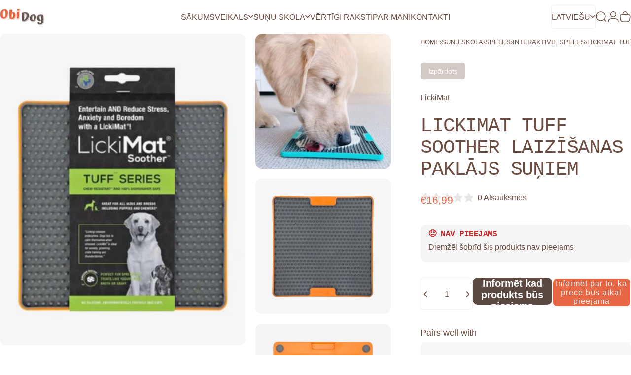

--- FILE ---
content_type: text/html; charset=utf-8
request_url: https://obidog.lv/products/lickimat-tuff-laizisanas-paklajs-suniem
body_size: 106721
content:
<!doctype html>
<html class="no-js" lang="lv" dir="ltr">
  <head>


    <meta charset="utf-8">
    <meta http-equiv="X-UA-Compatible" content="IE=edge,chrome=1">
    <meta name="viewport" content="width=device-width,initial-scale=1">
    <meta name="theme-color" content="#e76643">
    <link rel="canonical" href="
   https://obidog.lv/products/lickimat-tuff-laizisanas-paklajs-suniem
">
    <link rel="preconnect" href="https://cdn.shopify.com" crossorigin>
    <link rel="preconnect" href="https://fonts.shopifycdn.com" crossorigin>
    
    <link rel="dns-prefetch" href="https://ajax.googleapis.com">
    <link rel="dns-prefetch" href="https://maps.googleapis.com">
    <link rel="dns-prefetch" href="https://maps.gstatic.com">
    
<link rel="shortcut icon" href="//obidog.lv/cdn/shop/files/ObiDog_icona-2.png?crop=center&height=32&v=1729974573&width=32" type="image/png" /><title>LickiMat Tuff Soother laizīšanas paklājs suņiem &ndash; ObiDog</title><meta name="description" content="Autentiskais LickiMat TUFF laizīšanas paklājs mazina trauksmi un garlaicību suņiem. Ideāli piemērots suņu gardumiem, konserviem, uzklājumiem, augļu biezeniem, kaulu buljonam un šķidrajiem ēdieniem. Lēna barošana, veselīga un aizraujoša alternatīva lēnas barošanas traukam. Pieejams dažādās krāsās. SAMAZINA TRAUKSMI UN D">
<meta property="og:site_name" content="ObiDog">
<meta property="og:url" content="https://obidog.lv/products/lickimat-tuff-laizisanas-paklajs-suniem">
<meta property="og:title" content="LickiMat Tuff Soother laizīšanas paklājs suņiem">
<meta property="og:type" content="product">
<meta property="og:description" content="Autentiskais LickiMat TUFF laizīšanas paklājs mazina trauksmi un garlaicību suņiem. Ideāli piemērots suņu gardumiem, konserviem, uzklājumiem, augļu biezeniem, kaulu buljonam un šķidrajiem ēdieniem. Lēna barošana, veselīga un aizraujoša alternatīva lēnas barošanas traukam. Pieejams dažādās krāsās. SAMAZINA TRAUKSMI UN D"><meta property="og:price:amount" content="16,99">
  <meta property="og:price:currency" content="EUR"><meta property="og:image" content="http://obidog.lv/cdn/shop/products/lickimat-tuff-soother-laizisanas-paklajs-suniem-979288.jpg?v=1729925562">
  <meta property="og:image:secure_url" content="https://obidog.lv/cdn/shop/products/lickimat-tuff-soother-laizisanas-paklajs-suniem-979288.jpg?v=1729925562">
  <meta property="og:image:width" content="1080">
  <meta property="og:image:height" content="1080"><meta name="twitter:site" content="@">
<meta name="twitter:card" content="summary_large_image">
<meta name="twitter:title" content="LickiMat Tuff Soother laizīšanas paklājs suņiem">
<meta name="twitter:description" content="Autentiskais LickiMat TUFF laizīšanas paklājs mazina trauksmi un garlaicību suņiem. Ideāli piemērots suņu gardumiem, konserviem, uzklājumiem, augļu biezeniem, kaulu buljonam un šķidrajiem ēdieniem. Lēna barošana, veselīga un aizraujoša alternatīva lēnas barošanas traukam. Pieejams dažādās krāsās. SAMAZINA TRAUKSMI UN D">
<style>:root {
    /*! General */
    --color-base-text: 109 76 65;
    --color-base-highlight: 231 102 67;
    --color-base-background: 255 255 255;
    --color-base-button: 231 102 67;
    --color-base-button-gradient: #e76643;
    --color-base-button-text: 245 245 245;
    --color-keyboard-focus: 11 97 205;
    --color-shadow: 168 232 226;
    --color-price: 231 102 67;
    --color-sale-price: 225 29 72;
    --color-sale-tag: 225 29 72;
    --color-sale-tag-text: 255 255 255;
    --color-rating: 245 158 11;
    --color-placeholder: 244 237 237;
    --color-success-text: 77 124 15;
    --color-success-background: 247 254 231;
    --color-error-text: 190 18 60;
    --color-error-background: 255 241 242;
    --color-info-text: 180 83 9;
    --color-info-background: 255 251 235;
    
    /*! Menu and drawers */
    --color-drawer-text: 109 76 65;
    --color-drawer-background: 255 255 255;
    --color-drawer-button-background: 123 84 84;
    --color-drawer-button-gradient: #7b5454;
    --color-drawer-button-text: 255 255 255;
    --color-drawer-overlay: 70 47 47;

    /*! Product card */
    --card-radius: var(--rounded-card);
    --card-border-width: 0.0rem;
    --card-border-opacity: 0.0;
    --card-shadow-opacity: 0.1;
    --card-shadow-horizontal-offset: 0.0rem;
    --card-shadow-vertical-offset: 0.0rem;

    /*! Buttons */
    --buttons-radius: var(--rounded-button);
    --buttons-border-width: 0px;
    --buttons-border-opacity: 1.0;
    --buttons-shadow-opacity: 0.0;
    --buttons-shadow-horizontal-offset: 0px;
    --buttons-shadow-vertical-offset: 0px;

    /*! Inputs */
    --inputs-radius: var(--rounded-input);
    --inputs-border-width: 0px;
    --inputs-border-opacity: 0.65;

    /*! Spacing */
    --sp-0d5: 0.125rem;
    --sp-1: 0.25rem;
    --sp-1d5: 0.375rem;
    --sp-2: 0.5rem;
    --sp-2d5: 0.625rem;
    --sp-3: 0.75rem;
    --sp-3d5: 0.875rem;
    --sp-4: 1rem;
    --sp-4d5: 1.125rem;
    --sp-5: 1.25rem;
    --sp-5d5: 1.375rem;
    --sp-6: 1.5rem;
    --sp-6d5: 1.625rem;
    --sp-7: 1.75rem;
    --sp-7d5: 1.875rem;
    --sp-8: 2rem;
    --sp-8d5: 2.125rem;
    --sp-9: 2.25rem;
    --sp-9d5: 2.375rem;
    --sp-10: 2.5rem;
    --sp-10d5: 2.625rem;
    --sp-11: 2.75rem;
    --sp-12: 3rem;
    --sp-13: 3.25rem;
    --sp-14: 3.5rem;
    --sp-15: 3.875rem;
    --sp-16: 4rem;
    --sp-18: 4.5rem;
    --sp-20: 5rem;
    --sp-23: 5.625rem;
    --sp-24: 6rem;
    --sp-28: 7rem;
    --sp-32: 8rem;
    --sp-36: 9rem;
    --sp-40: 10rem;
    --sp-44: 11rem;
    --sp-48: 12rem;
    --sp-52: 13rem;
    --sp-56: 14rem;
    --sp-60: 15rem;
    --sp-64: 16rem;
    --sp-68: 17rem;
    --sp-72: 18rem;
    --sp-80: 20rem;
    --sp-96: 24rem;
    --sp-100: 32rem;

    /*! Font family */
    --font-heading-family: "SF Mono", Menlo, Consolas, Monaco, Liberation Mono, Lucida Console, monospace, Apple Color Emoji, Segoe UI Emoji, Segoe UI Symbol;
    --font-heading-style: normal;
    --font-heading-weight: 400;
    --font-heading-line-height: 1;
    --font-heading-letter-spacing: -0.03em;
    
      --font-heading-text-transform: uppercase;
    

    --font-body-family: "system_ui", -apple-system, 'Segoe UI', Roboto, 'Helvetica Neue', 'Noto Sans', 'Liberation Sans', Arial, sans-serif, 'Apple Color Emoji', 'Segoe UI Emoji', 'Segoe UI Symbol', 'Noto Color Emoji';
    --font-body-style: normal;
    --font-body-weight: 400;
    --font-body-line-height: 1.2;
    --font-body-letter-spacing: 0.0em;

    --font-navigation-family: var(--font-body-family);
    --font-navigation-size: clamp(0.875rem, 0.748rem + 0.3174vw, 1.125rem);
    --font-navigation-weight: 400;
    
      --font-navigation-text-transform: uppercase;
    

    --font-button-family: var(--font-body-family);
    --font-button-size: clamp(0.75rem, 0.8115rem + 0.1587vw, 0.875rem);
    --font-button-weight: 700;
    
      --font-button-text-transform: uppercase;
    

    --font-product-family: var(--font-body-family);
    --font-product-size: clamp(1.0rem, 0.873rem + 0.3175vw, 1.25rem);
    --font-product-weight: 400;
    
      --font-product-text-transform: uppercase;
    

    /*! Font size */
    --text-3xs: 0.625rem;
    --text-2xs: 0.6875rem;
    --text-xs: 0.75rem;
    --text-2sm: 0.8125rem;
    --text-sm: 0.875rem;
    --text-base: 1.0rem;
    --text-lg: 1.125rem;
    --text-xl: 1.25rem;
    --text-2xl: 1.5rem;
    --text-3xl: 1.875rem;
    --text-4xl: 2.25rem;
    --text-5xl: 3.0rem;
    --text-6xl: 3.75rem;
    --text-7xl: 4.5rem;
    --text-8xl: 6.0rem;

    /*! Layout */
    --page-width: 1600px;
    --gap-padding: clamp(var(--sp-5), 2.526vw, var(--sp-12));
    --grid-gap: clamp(40px, 20vw, 60px);
    --page-padding: var(--sp-5);
    --page-container: min(calc(100vw - var(--scrollbar-width, 0px) - var(--page-padding) * 2), var(--page-width));
    --rounded-button: 0.375rem;
    --rounded-input: 0.375rem;
    --rounded-card: clamp(var(--sp-2d5), 1.053vw, var(--sp-5));
    --rounded-block: clamp(var(--sp-2d5), 1.053vw, var(--sp-5));

    /*! Other */
    --icon-weight: 1.5px;
  }

  @media screen and (min-width: 1024px) {
    :root {
      --page-padding: var(--sp-9);
    }
  }

  @media screen and (min-width: 1280px) {
    :root {
      --gap-padding: var(--sp-12);
      --page-padding: var(--sp-12);
      --page-container: min(calc(100vw - var(--scrollbar-width, 0px) - var(--page-padding) * 2), max(var(--page-width), 1280px));
    }
  }

  @media screen and (min-width: 1536px) {
    :root {
      --page-padding: max(var(--sp-12), 50vw - var(--scrollbar-width, 0px)/2 - var(--page-width)/2);
    }
  }
</style><link href="//obidog.lv/cdn/shop/t/111/assets/theme.css?v=97895539110510535931761147823" rel="stylesheet" type="text/css" media="all" /><link rel="stylesheet" href="//obidog.lv/cdn/shop/t/111/assets/apps.css?v=162097722211979372921761147799" media="print" fetchpriority="low" onload="this.media='all'">

    <script>window.performance && window.performance.mark && window.performance.mark('shopify.content_for_header.start');</script><meta name="google-site-verification" content="-UM1kvCwPCeqyEbeOccKJHMMH21LE0Mio9F8Nbe-qw4">
<meta id="shopify-digital-wallet" name="shopify-digital-wallet" content="/55606214789/digital_wallets/dialog">
<meta name="shopify-checkout-api-token" content="0f7fdbc4c4f6e972dc2115e8514faaa0">
<link rel="alternate" hreflang="x-default" href="https://obidog.lv/products/lickimat-tuff-laizisanas-paklajs-suniem">
<link rel="alternate" hreflang="en" href="https://obidog.lv/en/products/lickimat-tuff-soother-lick-carpet-for-dogs">
<link rel="alternate" hreflang="et" href="https://obidog.lv/et/products/lickimat-tuff-nihkunud-koertele-laku-vaip">
<link rel="alternate" hreflang="et-EE" href="https://obidog.ee/products/lickimat-tuff-nihkunud-koertele-laku-vaip">
<link rel="alternate" hreflang="lv-EE" href="https://obidog.ee/lv/products/lickimat-tuff-laizisanas-paklajs-suniem">
<link rel="alternate" hreflang="en-EE" href="https://obidog.ee/en/products/lickimat-tuff-soother-lick-carpet-for-dogs">
<link rel="alternate" hreflang="en-LT" href="https://obidog.shop/products/lickimat-tuff-soother-lick-carpet-for-dogs">
<link rel="alternate" hreflang="lv-LT" href="https://obidog.shop/lv/products/lickimat-tuff-laizisanas-paklajs-suniem">
<link rel="alternate" hreflang="et-LT" href="https://obidog.shop/et/products/lickimat-tuff-nihkunud-koertele-laku-vaip">
<link rel="alternate" hreflang="fi-LT" href="https://obidog.shop/fi/products/lickimat-tuff-laizisanas-paklajs-suniem">
<link rel="alternate" hreflang="en-AC" href="https://obidog.shop/products/lickimat-tuff-soother-lick-carpet-for-dogs">
<link rel="alternate" hreflang="lv-AC" href="https://obidog.shop/lv/products/lickimat-tuff-laizisanas-paklajs-suniem">
<link rel="alternate" hreflang="et-AC" href="https://obidog.shop/et/products/lickimat-tuff-nihkunud-koertele-laku-vaip">
<link rel="alternate" hreflang="fi-AC" href="https://obidog.shop/fi/products/lickimat-tuff-laizisanas-paklajs-suniem">
<link rel="alternate" hreflang="en-AD" href="https://obidog.shop/products/lickimat-tuff-soother-lick-carpet-for-dogs">
<link rel="alternate" hreflang="lv-AD" href="https://obidog.shop/lv/products/lickimat-tuff-laizisanas-paklajs-suniem">
<link rel="alternate" hreflang="et-AD" href="https://obidog.shop/et/products/lickimat-tuff-nihkunud-koertele-laku-vaip">
<link rel="alternate" hreflang="fi-AD" href="https://obidog.shop/fi/products/lickimat-tuff-laizisanas-paklajs-suniem">
<link rel="alternate" hreflang="en-AE" href="https://obidog.shop/products/lickimat-tuff-soother-lick-carpet-for-dogs">
<link rel="alternate" hreflang="lv-AE" href="https://obidog.shop/lv/products/lickimat-tuff-laizisanas-paklajs-suniem">
<link rel="alternate" hreflang="et-AE" href="https://obidog.shop/et/products/lickimat-tuff-nihkunud-koertele-laku-vaip">
<link rel="alternate" hreflang="fi-AE" href="https://obidog.shop/fi/products/lickimat-tuff-laizisanas-paklajs-suniem">
<link rel="alternate" hreflang="en-AF" href="https://obidog.shop/products/lickimat-tuff-soother-lick-carpet-for-dogs">
<link rel="alternate" hreflang="lv-AF" href="https://obidog.shop/lv/products/lickimat-tuff-laizisanas-paklajs-suniem">
<link rel="alternate" hreflang="et-AF" href="https://obidog.shop/et/products/lickimat-tuff-nihkunud-koertele-laku-vaip">
<link rel="alternate" hreflang="fi-AF" href="https://obidog.shop/fi/products/lickimat-tuff-laizisanas-paklajs-suniem">
<link rel="alternate" hreflang="en-AG" href="https://obidog.shop/products/lickimat-tuff-soother-lick-carpet-for-dogs">
<link rel="alternate" hreflang="lv-AG" href="https://obidog.shop/lv/products/lickimat-tuff-laizisanas-paklajs-suniem">
<link rel="alternate" hreflang="et-AG" href="https://obidog.shop/et/products/lickimat-tuff-nihkunud-koertele-laku-vaip">
<link rel="alternate" hreflang="fi-AG" href="https://obidog.shop/fi/products/lickimat-tuff-laizisanas-paklajs-suniem">
<link rel="alternate" hreflang="en-AI" href="https://obidog.shop/products/lickimat-tuff-soother-lick-carpet-for-dogs">
<link rel="alternate" hreflang="lv-AI" href="https://obidog.shop/lv/products/lickimat-tuff-laizisanas-paklajs-suniem">
<link rel="alternate" hreflang="et-AI" href="https://obidog.shop/et/products/lickimat-tuff-nihkunud-koertele-laku-vaip">
<link rel="alternate" hreflang="fi-AI" href="https://obidog.shop/fi/products/lickimat-tuff-laizisanas-paklajs-suniem">
<link rel="alternate" hreflang="en-AL" href="https://obidog.shop/products/lickimat-tuff-soother-lick-carpet-for-dogs">
<link rel="alternate" hreflang="lv-AL" href="https://obidog.shop/lv/products/lickimat-tuff-laizisanas-paklajs-suniem">
<link rel="alternate" hreflang="et-AL" href="https://obidog.shop/et/products/lickimat-tuff-nihkunud-koertele-laku-vaip">
<link rel="alternate" hreflang="fi-AL" href="https://obidog.shop/fi/products/lickimat-tuff-laizisanas-paklajs-suniem">
<link rel="alternate" hreflang="en-AM" href="https://obidog.shop/products/lickimat-tuff-soother-lick-carpet-for-dogs">
<link rel="alternate" hreflang="lv-AM" href="https://obidog.shop/lv/products/lickimat-tuff-laizisanas-paklajs-suniem">
<link rel="alternate" hreflang="et-AM" href="https://obidog.shop/et/products/lickimat-tuff-nihkunud-koertele-laku-vaip">
<link rel="alternate" hreflang="fi-AM" href="https://obidog.shop/fi/products/lickimat-tuff-laizisanas-paklajs-suniem">
<link rel="alternate" hreflang="en-AO" href="https://obidog.shop/products/lickimat-tuff-soother-lick-carpet-for-dogs">
<link rel="alternate" hreflang="lv-AO" href="https://obidog.shop/lv/products/lickimat-tuff-laizisanas-paklajs-suniem">
<link rel="alternate" hreflang="et-AO" href="https://obidog.shop/et/products/lickimat-tuff-nihkunud-koertele-laku-vaip">
<link rel="alternate" hreflang="fi-AO" href="https://obidog.shop/fi/products/lickimat-tuff-laizisanas-paklajs-suniem">
<link rel="alternate" hreflang="en-AR" href="https://obidog.shop/products/lickimat-tuff-soother-lick-carpet-for-dogs">
<link rel="alternate" hreflang="lv-AR" href="https://obidog.shop/lv/products/lickimat-tuff-laizisanas-paklajs-suniem">
<link rel="alternate" hreflang="et-AR" href="https://obidog.shop/et/products/lickimat-tuff-nihkunud-koertele-laku-vaip">
<link rel="alternate" hreflang="fi-AR" href="https://obidog.shop/fi/products/lickimat-tuff-laizisanas-paklajs-suniem">
<link rel="alternate" hreflang="en-AT" href="https://obidog.shop/products/lickimat-tuff-soother-lick-carpet-for-dogs">
<link rel="alternate" hreflang="lv-AT" href="https://obidog.shop/lv/products/lickimat-tuff-laizisanas-paklajs-suniem">
<link rel="alternate" hreflang="et-AT" href="https://obidog.shop/et/products/lickimat-tuff-nihkunud-koertele-laku-vaip">
<link rel="alternate" hreflang="fi-AT" href="https://obidog.shop/fi/products/lickimat-tuff-laizisanas-paklajs-suniem">
<link rel="alternate" hreflang="en-AU" href="https://obidog.shop/products/lickimat-tuff-soother-lick-carpet-for-dogs">
<link rel="alternate" hreflang="lv-AU" href="https://obidog.shop/lv/products/lickimat-tuff-laizisanas-paklajs-suniem">
<link rel="alternate" hreflang="et-AU" href="https://obidog.shop/et/products/lickimat-tuff-nihkunud-koertele-laku-vaip">
<link rel="alternate" hreflang="fi-AU" href="https://obidog.shop/fi/products/lickimat-tuff-laizisanas-paklajs-suniem">
<link rel="alternate" hreflang="en-AW" href="https://obidog.shop/products/lickimat-tuff-soother-lick-carpet-for-dogs">
<link rel="alternate" hreflang="lv-AW" href="https://obidog.shop/lv/products/lickimat-tuff-laizisanas-paklajs-suniem">
<link rel="alternate" hreflang="et-AW" href="https://obidog.shop/et/products/lickimat-tuff-nihkunud-koertele-laku-vaip">
<link rel="alternate" hreflang="fi-AW" href="https://obidog.shop/fi/products/lickimat-tuff-laizisanas-paklajs-suniem">
<link rel="alternate" hreflang="en-AX" href="https://obidog.shop/products/lickimat-tuff-soother-lick-carpet-for-dogs">
<link rel="alternate" hreflang="lv-AX" href="https://obidog.shop/lv/products/lickimat-tuff-laizisanas-paklajs-suniem">
<link rel="alternate" hreflang="et-AX" href="https://obidog.shop/et/products/lickimat-tuff-nihkunud-koertele-laku-vaip">
<link rel="alternate" hreflang="fi-AX" href="https://obidog.shop/fi/products/lickimat-tuff-laizisanas-paklajs-suniem">
<link rel="alternate" hreflang="en-AZ" href="https://obidog.shop/products/lickimat-tuff-soother-lick-carpet-for-dogs">
<link rel="alternate" hreflang="lv-AZ" href="https://obidog.shop/lv/products/lickimat-tuff-laizisanas-paklajs-suniem">
<link rel="alternate" hreflang="et-AZ" href="https://obidog.shop/et/products/lickimat-tuff-nihkunud-koertele-laku-vaip">
<link rel="alternate" hreflang="fi-AZ" href="https://obidog.shop/fi/products/lickimat-tuff-laizisanas-paklajs-suniem">
<link rel="alternate" hreflang="en-BA" href="https://obidog.shop/products/lickimat-tuff-soother-lick-carpet-for-dogs">
<link rel="alternate" hreflang="lv-BA" href="https://obidog.shop/lv/products/lickimat-tuff-laizisanas-paklajs-suniem">
<link rel="alternate" hreflang="et-BA" href="https://obidog.shop/et/products/lickimat-tuff-nihkunud-koertele-laku-vaip">
<link rel="alternate" hreflang="fi-BA" href="https://obidog.shop/fi/products/lickimat-tuff-laizisanas-paklajs-suniem">
<link rel="alternate" hreflang="en-BB" href="https://obidog.shop/products/lickimat-tuff-soother-lick-carpet-for-dogs">
<link rel="alternate" hreflang="lv-BB" href="https://obidog.shop/lv/products/lickimat-tuff-laizisanas-paklajs-suniem">
<link rel="alternate" hreflang="et-BB" href="https://obidog.shop/et/products/lickimat-tuff-nihkunud-koertele-laku-vaip">
<link rel="alternate" hreflang="fi-BB" href="https://obidog.shop/fi/products/lickimat-tuff-laizisanas-paklajs-suniem">
<link rel="alternate" hreflang="en-BD" href="https://obidog.shop/products/lickimat-tuff-soother-lick-carpet-for-dogs">
<link rel="alternate" hreflang="lv-BD" href="https://obidog.shop/lv/products/lickimat-tuff-laizisanas-paklajs-suniem">
<link rel="alternate" hreflang="et-BD" href="https://obidog.shop/et/products/lickimat-tuff-nihkunud-koertele-laku-vaip">
<link rel="alternate" hreflang="fi-BD" href="https://obidog.shop/fi/products/lickimat-tuff-laizisanas-paklajs-suniem">
<link rel="alternate" hreflang="en-BE" href="https://obidog.shop/products/lickimat-tuff-soother-lick-carpet-for-dogs">
<link rel="alternate" hreflang="lv-BE" href="https://obidog.shop/lv/products/lickimat-tuff-laizisanas-paklajs-suniem">
<link rel="alternate" hreflang="et-BE" href="https://obidog.shop/et/products/lickimat-tuff-nihkunud-koertele-laku-vaip">
<link rel="alternate" hreflang="fi-BE" href="https://obidog.shop/fi/products/lickimat-tuff-laizisanas-paklajs-suniem">
<link rel="alternate" hreflang="en-BF" href="https://obidog.shop/products/lickimat-tuff-soother-lick-carpet-for-dogs">
<link rel="alternate" hreflang="lv-BF" href="https://obidog.shop/lv/products/lickimat-tuff-laizisanas-paklajs-suniem">
<link rel="alternate" hreflang="et-BF" href="https://obidog.shop/et/products/lickimat-tuff-nihkunud-koertele-laku-vaip">
<link rel="alternate" hreflang="fi-BF" href="https://obidog.shop/fi/products/lickimat-tuff-laizisanas-paklajs-suniem">
<link rel="alternate" hreflang="en-BG" href="https://obidog.shop/products/lickimat-tuff-soother-lick-carpet-for-dogs">
<link rel="alternate" hreflang="lv-BG" href="https://obidog.shop/lv/products/lickimat-tuff-laizisanas-paklajs-suniem">
<link rel="alternate" hreflang="et-BG" href="https://obidog.shop/et/products/lickimat-tuff-nihkunud-koertele-laku-vaip">
<link rel="alternate" hreflang="fi-BG" href="https://obidog.shop/fi/products/lickimat-tuff-laizisanas-paklajs-suniem">
<link rel="alternate" hreflang="en-BH" href="https://obidog.shop/products/lickimat-tuff-soother-lick-carpet-for-dogs">
<link rel="alternate" hreflang="lv-BH" href="https://obidog.shop/lv/products/lickimat-tuff-laizisanas-paklajs-suniem">
<link rel="alternate" hreflang="et-BH" href="https://obidog.shop/et/products/lickimat-tuff-nihkunud-koertele-laku-vaip">
<link rel="alternate" hreflang="fi-BH" href="https://obidog.shop/fi/products/lickimat-tuff-laizisanas-paklajs-suniem">
<link rel="alternate" hreflang="en-BI" href="https://obidog.shop/products/lickimat-tuff-soother-lick-carpet-for-dogs">
<link rel="alternate" hreflang="lv-BI" href="https://obidog.shop/lv/products/lickimat-tuff-laizisanas-paklajs-suniem">
<link rel="alternate" hreflang="et-BI" href="https://obidog.shop/et/products/lickimat-tuff-nihkunud-koertele-laku-vaip">
<link rel="alternate" hreflang="fi-BI" href="https://obidog.shop/fi/products/lickimat-tuff-laizisanas-paklajs-suniem">
<link rel="alternate" hreflang="en-BJ" href="https://obidog.shop/products/lickimat-tuff-soother-lick-carpet-for-dogs">
<link rel="alternate" hreflang="lv-BJ" href="https://obidog.shop/lv/products/lickimat-tuff-laizisanas-paklajs-suniem">
<link rel="alternate" hreflang="et-BJ" href="https://obidog.shop/et/products/lickimat-tuff-nihkunud-koertele-laku-vaip">
<link rel="alternate" hreflang="fi-BJ" href="https://obidog.shop/fi/products/lickimat-tuff-laizisanas-paklajs-suniem">
<link rel="alternate" hreflang="en-BL" href="https://obidog.shop/products/lickimat-tuff-soother-lick-carpet-for-dogs">
<link rel="alternate" hreflang="lv-BL" href="https://obidog.shop/lv/products/lickimat-tuff-laizisanas-paklajs-suniem">
<link rel="alternate" hreflang="et-BL" href="https://obidog.shop/et/products/lickimat-tuff-nihkunud-koertele-laku-vaip">
<link rel="alternate" hreflang="fi-BL" href="https://obidog.shop/fi/products/lickimat-tuff-laizisanas-paklajs-suniem">
<link rel="alternate" hreflang="en-BM" href="https://obidog.shop/products/lickimat-tuff-soother-lick-carpet-for-dogs">
<link rel="alternate" hreflang="lv-BM" href="https://obidog.shop/lv/products/lickimat-tuff-laizisanas-paklajs-suniem">
<link rel="alternate" hreflang="et-BM" href="https://obidog.shop/et/products/lickimat-tuff-nihkunud-koertele-laku-vaip">
<link rel="alternate" hreflang="fi-BM" href="https://obidog.shop/fi/products/lickimat-tuff-laizisanas-paklajs-suniem">
<link rel="alternate" hreflang="en-BN" href="https://obidog.shop/products/lickimat-tuff-soother-lick-carpet-for-dogs">
<link rel="alternate" hreflang="lv-BN" href="https://obidog.shop/lv/products/lickimat-tuff-laizisanas-paklajs-suniem">
<link rel="alternate" hreflang="et-BN" href="https://obidog.shop/et/products/lickimat-tuff-nihkunud-koertele-laku-vaip">
<link rel="alternate" hreflang="fi-BN" href="https://obidog.shop/fi/products/lickimat-tuff-laizisanas-paklajs-suniem">
<link rel="alternate" hreflang="en-BO" href="https://obidog.shop/products/lickimat-tuff-soother-lick-carpet-for-dogs">
<link rel="alternate" hreflang="lv-BO" href="https://obidog.shop/lv/products/lickimat-tuff-laizisanas-paklajs-suniem">
<link rel="alternate" hreflang="et-BO" href="https://obidog.shop/et/products/lickimat-tuff-nihkunud-koertele-laku-vaip">
<link rel="alternate" hreflang="fi-BO" href="https://obidog.shop/fi/products/lickimat-tuff-laizisanas-paklajs-suniem">
<link rel="alternate" hreflang="en-BQ" href="https://obidog.shop/products/lickimat-tuff-soother-lick-carpet-for-dogs">
<link rel="alternate" hreflang="lv-BQ" href="https://obidog.shop/lv/products/lickimat-tuff-laizisanas-paklajs-suniem">
<link rel="alternate" hreflang="et-BQ" href="https://obidog.shop/et/products/lickimat-tuff-nihkunud-koertele-laku-vaip">
<link rel="alternate" hreflang="fi-BQ" href="https://obidog.shop/fi/products/lickimat-tuff-laizisanas-paklajs-suniem">
<link rel="alternate" hreflang="en-BR" href="https://obidog.shop/products/lickimat-tuff-soother-lick-carpet-for-dogs">
<link rel="alternate" hreflang="lv-BR" href="https://obidog.shop/lv/products/lickimat-tuff-laizisanas-paklajs-suniem">
<link rel="alternate" hreflang="et-BR" href="https://obidog.shop/et/products/lickimat-tuff-nihkunud-koertele-laku-vaip">
<link rel="alternate" hreflang="fi-BR" href="https://obidog.shop/fi/products/lickimat-tuff-laizisanas-paklajs-suniem">
<link rel="alternate" hreflang="en-BS" href="https://obidog.shop/products/lickimat-tuff-soother-lick-carpet-for-dogs">
<link rel="alternate" hreflang="lv-BS" href="https://obidog.shop/lv/products/lickimat-tuff-laizisanas-paklajs-suniem">
<link rel="alternate" hreflang="et-BS" href="https://obidog.shop/et/products/lickimat-tuff-nihkunud-koertele-laku-vaip">
<link rel="alternate" hreflang="fi-BS" href="https://obidog.shop/fi/products/lickimat-tuff-laizisanas-paklajs-suniem">
<link rel="alternate" hreflang="en-BT" href="https://obidog.shop/products/lickimat-tuff-soother-lick-carpet-for-dogs">
<link rel="alternate" hreflang="lv-BT" href="https://obidog.shop/lv/products/lickimat-tuff-laizisanas-paklajs-suniem">
<link rel="alternate" hreflang="et-BT" href="https://obidog.shop/et/products/lickimat-tuff-nihkunud-koertele-laku-vaip">
<link rel="alternate" hreflang="fi-BT" href="https://obidog.shop/fi/products/lickimat-tuff-laizisanas-paklajs-suniem">
<link rel="alternate" hreflang="en-BW" href="https://obidog.shop/products/lickimat-tuff-soother-lick-carpet-for-dogs">
<link rel="alternate" hreflang="lv-BW" href="https://obidog.shop/lv/products/lickimat-tuff-laizisanas-paklajs-suniem">
<link rel="alternate" hreflang="et-BW" href="https://obidog.shop/et/products/lickimat-tuff-nihkunud-koertele-laku-vaip">
<link rel="alternate" hreflang="fi-BW" href="https://obidog.shop/fi/products/lickimat-tuff-laizisanas-paklajs-suniem">
<link rel="alternate" hreflang="en-BY" href="https://obidog.shop/products/lickimat-tuff-soother-lick-carpet-for-dogs">
<link rel="alternate" hreflang="lv-BY" href="https://obidog.shop/lv/products/lickimat-tuff-laizisanas-paklajs-suniem">
<link rel="alternate" hreflang="et-BY" href="https://obidog.shop/et/products/lickimat-tuff-nihkunud-koertele-laku-vaip">
<link rel="alternate" hreflang="fi-BY" href="https://obidog.shop/fi/products/lickimat-tuff-laizisanas-paklajs-suniem">
<link rel="alternate" hreflang="en-BZ" href="https://obidog.shop/products/lickimat-tuff-soother-lick-carpet-for-dogs">
<link rel="alternate" hreflang="lv-BZ" href="https://obidog.shop/lv/products/lickimat-tuff-laizisanas-paklajs-suniem">
<link rel="alternate" hreflang="et-BZ" href="https://obidog.shop/et/products/lickimat-tuff-nihkunud-koertele-laku-vaip">
<link rel="alternate" hreflang="fi-BZ" href="https://obidog.shop/fi/products/lickimat-tuff-laizisanas-paklajs-suniem">
<link rel="alternate" hreflang="en-CA" href="https://obidog.shop/products/lickimat-tuff-soother-lick-carpet-for-dogs">
<link rel="alternate" hreflang="lv-CA" href="https://obidog.shop/lv/products/lickimat-tuff-laizisanas-paklajs-suniem">
<link rel="alternate" hreflang="et-CA" href="https://obidog.shop/et/products/lickimat-tuff-nihkunud-koertele-laku-vaip">
<link rel="alternate" hreflang="fi-CA" href="https://obidog.shop/fi/products/lickimat-tuff-laizisanas-paklajs-suniem">
<link rel="alternate" hreflang="en-CC" href="https://obidog.shop/products/lickimat-tuff-soother-lick-carpet-for-dogs">
<link rel="alternate" hreflang="lv-CC" href="https://obidog.shop/lv/products/lickimat-tuff-laizisanas-paklajs-suniem">
<link rel="alternate" hreflang="et-CC" href="https://obidog.shop/et/products/lickimat-tuff-nihkunud-koertele-laku-vaip">
<link rel="alternate" hreflang="fi-CC" href="https://obidog.shop/fi/products/lickimat-tuff-laizisanas-paklajs-suniem">
<link rel="alternate" hreflang="en-CD" href="https://obidog.shop/products/lickimat-tuff-soother-lick-carpet-for-dogs">
<link rel="alternate" hreflang="lv-CD" href="https://obidog.shop/lv/products/lickimat-tuff-laizisanas-paklajs-suniem">
<link rel="alternate" hreflang="et-CD" href="https://obidog.shop/et/products/lickimat-tuff-nihkunud-koertele-laku-vaip">
<link rel="alternate" hreflang="fi-CD" href="https://obidog.shop/fi/products/lickimat-tuff-laizisanas-paklajs-suniem">
<link rel="alternate" hreflang="en-CF" href="https://obidog.shop/products/lickimat-tuff-soother-lick-carpet-for-dogs">
<link rel="alternate" hreflang="lv-CF" href="https://obidog.shop/lv/products/lickimat-tuff-laizisanas-paklajs-suniem">
<link rel="alternate" hreflang="et-CF" href="https://obidog.shop/et/products/lickimat-tuff-nihkunud-koertele-laku-vaip">
<link rel="alternate" hreflang="fi-CF" href="https://obidog.shop/fi/products/lickimat-tuff-laizisanas-paklajs-suniem">
<link rel="alternate" hreflang="en-CG" href="https://obidog.shop/products/lickimat-tuff-soother-lick-carpet-for-dogs">
<link rel="alternate" hreflang="lv-CG" href="https://obidog.shop/lv/products/lickimat-tuff-laizisanas-paklajs-suniem">
<link rel="alternate" hreflang="et-CG" href="https://obidog.shop/et/products/lickimat-tuff-nihkunud-koertele-laku-vaip">
<link rel="alternate" hreflang="fi-CG" href="https://obidog.shop/fi/products/lickimat-tuff-laizisanas-paklajs-suniem">
<link rel="alternate" hreflang="en-CH" href="https://obidog.shop/products/lickimat-tuff-soother-lick-carpet-for-dogs">
<link rel="alternate" hreflang="lv-CH" href="https://obidog.shop/lv/products/lickimat-tuff-laizisanas-paklajs-suniem">
<link rel="alternate" hreflang="et-CH" href="https://obidog.shop/et/products/lickimat-tuff-nihkunud-koertele-laku-vaip">
<link rel="alternate" hreflang="fi-CH" href="https://obidog.shop/fi/products/lickimat-tuff-laizisanas-paklajs-suniem">
<link rel="alternate" hreflang="en-CI" href="https://obidog.shop/products/lickimat-tuff-soother-lick-carpet-for-dogs">
<link rel="alternate" hreflang="lv-CI" href="https://obidog.shop/lv/products/lickimat-tuff-laizisanas-paklajs-suniem">
<link rel="alternate" hreflang="et-CI" href="https://obidog.shop/et/products/lickimat-tuff-nihkunud-koertele-laku-vaip">
<link rel="alternate" hreflang="fi-CI" href="https://obidog.shop/fi/products/lickimat-tuff-laizisanas-paklajs-suniem">
<link rel="alternate" hreflang="en-CK" href="https://obidog.shop/products/lickimat-tuff-soother-lick-carpet-for-dogs">
<link rel="alternate" hreflang="lv-CK" href="https://obidog.shop/lv/products/lickimat-tuff-laizisanas-paklajs-suniem">
<link rel="alternate" hreflang="et-CK" href="https://obidog.shop/et/products/lickimat-tuff-nihkunud-koertele-laku-vaip">
<link rel="alternate" hreflang="fi-CK" href="https://obidog.shop/fi/products/lickimat-tuff-laizisanas-paklajs-suniem">
<link rel="alternate" hreflang="en-CL" href="https://obidog.shop/products/lickimat-tuff-soother-lick-carpet-for-dogs">
<link rel="alternate" hreflang="lv-CL" href="https://obidog.shop/lv/products/lickimat-tuff-laizisanas-paklajs-suniem">
<link rel="alternate" hreflang="et-CL" href="https://obidog.shop/et/products/lickimat-tuff-nihkunud-koertele-laku-vaip">
<link rel="alternate" hreflang="fi-CL" href="https://obidog.shop/fi/products/lickimat-tuff-laizisanas-paklajs-suniem">
<link rel="alternate" hreflang="en-CM" href="https://obidog.shop/products/lickimat-tuff-soother-lick-carpet-for-dogs">
<link rel="alternate" hreflang="lv-CM" href="https://obidog.shop/lv/products/lickimat-tuff-laizisanas-paklajs-suniem">
<link rel="alternate" hreflang="et-CM" href="https://obidog.shop/et/products/lickimat-tuff-nihkunud-koertele-laku-vaip">
<link rel="alternate" hreflang="fi-CM" href="https://obidog.shop/fi/products/lickimat-tuff-laizisanas-paklajs-suniem">
<link rel="alternate" hreflang="en-CN" href="https://obidog.shop/products/lickimat-tuff-soother-lick-carpet-for-dogs">
<link rel="alternate" hreflang="lv-CN" href="https://obidog.shop/lv/products/lickimat-tuff-laizisanas-paklajs-suniem">
<link rel="alternate" hreflang="et-CN" href="https://obidog.shop/et/products/lickimat-tuff-nihkunud-koertele-laku-vaip">
<link rel="alternate" hreflang="fi-CN" href="https://obidog.shop/fi/products/lickimat-tuff-laizisanas-paklajs-suniem">
<link rel="alternate" hreflang="en-CO" href="https://obidog.shop/products/lickimat-tuff-soother-lick-carpet-for-dogs">
<link rel="alternate" hreflang="lv-CO" href="https://obidog.shop/lv/products/lickimat-tuff-laizisanas-paklajs-suniem">
<link rel="alternate" hreflang="et-CO" href="https://obidog.shop/et/products/lickimat-tuff-nihkunud-koertele-laku-vaip">
<link rel="alternate" hreflang="fi-CO" href="https://obidog.shop/fi/products/lickimat-tuff-laizisanas-paklajs-suniem">
<link rel="alternate" hreflang="en-CR" href="https://obidog.shop/products/lickimat-tuff-soother-lick-carpet-for-dogs">
<link rel="alternate" hreflang="lv-CR" href="https://obidog.shop/lv/products/lickimat-tuff-laizisanas-paklajs-suniem">
<link rel="alternate" hreflang="et-CR" href="https://obidog.shop/et/products/lickimat-tuff-nihkunud-koertele-laku-vaip">
<link rel="alternate" hreflang="fi-CR" href="https://obidog.shop/fi/products/lickimat-tuff-laizisanas-paklajs-suniem">
<link rel="alternate" hreflang="en-CV" href="https://obidog.shop/products/lickimat-tuff-soother-lick-carpet-for-dogs">
<link rel="alternate" hreflang="lv-CV" href="https://obidog.shop/lv/products/lickimat-tuff-laizisanas-paklajs-suniem">
<link rel="alternate" hreflang="et-CV" href="https://obidog.shop/et/products/lickimat-tuff-nihkunud-koertele-laku-vaip">
<link rel="alternate" hreflang="fi-CV" href="https://obidog.shop/fi/products/lickimat-tuff-laizisanas-paklajs-suniem">
<link rel="alternate" hreflang="en-CW" href="https://obidog.shop/products/lickimat-tuff-soother-lick-carpet-for-dogs">
<link rel="alternate" hreflang="lv-CW" href="https://obidog.shop/lv/products/lickimat-tuff-laizisanas-paklajs-suniem">
<link rel="alternate" hreflang="et-CW" href="https://obidog.shop/et/products/lickimat-tuff-nihkunud-koertele-laku-vaip">
<link rel="alternate" hreflang="fi-CW" href="https://obidog.shop/fi/products/lickimat-tuff-laizisanas-paklajs-suniem">
<link rel="alternate" hreflang="en-CX" href="https://obidog.shop/products/lickimat-tuff-soother-lick-carpet-for-dogs">
<link rel="alternate" hreflang="lv-CX" href="https://obidog.shop/lv/products/lickimat-tuff-laizisanas-paklajs-suniem">
<link rel="alternate" hreflang="et-CX" href="https://obidog.shop/et/products/lickimat-tuff-nihkunud-koertele-laku-vaip">
<link rel="alternate" hreflang="fi-CX" href="https://obidog.shop/fi/products/lickimat-tuff-laizisanas-paklajs-suniem">
<link rel="alternate" hreflang="en-CY" href="https://obidog.shop/products/lickimat-tuff-soother-lick-carpet-for-dogs">
<link rel="alternate" hreflang="lv-CY" href="https://obidog.shop/lv/products/lickimat-tuff-laizisanas-paklajs-suniem">
<link rel="alternate" hreflang="et-CY" href="https://obidog.shop/et/products/lickimat-tuff-nihkunud-koertele-laku-vaip">
<link rel="alternate" hreflang="fi-CY" href="https://obidog.shop/fi/products/lickimat-tuff-laizisanas-paklajs-suniem">
<link rel="alternate" hreflang="en-CZ" href="https://obidog.shop/products/lickimat-tuff-soother-lick-carpet-for-dogs">
<link rel="alternate" hreflang="lv-CZ" href="https://obidog.shop/lv/products/lickimat-tuff-laizisanas-paklajs-suniem">
<link rel="alternate" hreflang="et-CZ" href="https://obidog.shop/et/products/lickimat-tuff-nihkunud-koertele-laku-vaip">
<link rel="alternate" hreflang="fi-CZ" href="https://obidog.shop/fi/products/lickimat-tuff-laizisanas-paklajs-suniem">
<link rel="alternate" hreflang="en-DE" href="https://obidog.shop/products/lickimat-tuff-soother-lick-carpet-for-dogs">
<link rel="alternate" hreflang="lv-DE" href="https://obidog.shop/lv/products/lickimat-tuff-laizisanas-paklajs-suniem">
<link rel="alternate" hreflang="et-DE" href="https://obidog.shop/et/products/lickimat-tuff-nihkunud-koertele-laku-vaip">
<link rel="alternate" hreflang="fi-DE" href="https://obidog.shop/fi/products/lickimat-tuff-laizisanas-paklajs-suniem">
<link rel="alternate" hreflang="en-DJ" href="https://obidog.shop/products/lickimat-tuff-soother-lick-carpet-for-dogs">
<link rel="alternate" hreflang="lv-DJ" href="https://obidog.shop/lv/products/lickimat-tuff-laizisanas-paklajs-suniem">
<link rel="alternate" hreflang="et-DJ" href="https://obidog.shop/et/products/lickimat-tuff-nihkunud-koertele-laku-vaip">
<link rel="alternate" hreflang="fi-DJ" href="https://obidog.shop/fi/products/lickimat-tuff-laizisanas-paklajs-suniem">
<link rel="alternate" hreflang="en-DK" href="https://obidog.shop/products/lickimat-tuff-soother-lick-carpet-for-dogs">
<link rel="alternate" hreflang="lv-DK" href="https://obidog.shop/lv/products/lickimat-tuff-laizisanas-paklajs-suniem">
<link rel="alternate" hreflang="et-DK" href="https://obidog.shop/et/products/lickimat-tuff-nihkunud-koertele-laku-vaip">
<link rel="alternate" hreflang="fi-DK" href="https://obidog.shop/fi/products/lickimat-tuff-laizisanas-paklajs-suniem">
<link rel="alternate" hreflang="en-DM" href="https://obidog.shop/products/lickimat-tuff-soother-lick-carpet-for-dogs">
<link rel="alternate" hreflang="lv-DM" href="https://obidog.shop/lv/products/lickimat-tuff-laizisanas-paklajs-suniem">
<link rel="alternate" hreflang="et-DM" href="https://obidog.shop/et/products/lickimat-tuff-nihkunud-koertele-laku-vaip">
<link rel="alternate" hreflang="fi-DM" href="https://obidog.shop/fi/products/lickimat-tuff-laizisanas-paklajs-suniem">
<link rel="alternate" hreflang="en-DO" href="https://obidog.shop/products/lickimat-tuff-soother-lick-carpet-for-dogs">
<link rel="alternate" hreflang="lv-DO" href="https://obidog.shop/lv/products/lickimat-tuff-laizisanas-paklajs-suniem">
<link rel="alternate" hreflang="et-DO" href="https://obidog.shop/et/products/lickimat-tuff-nihkunud-koertele-laku-vaip">
<link rel="alternate" hreflang="fi-DO" href="https://obidog.shop/fi/products/lickimat-tuff-laizisanas-paklajs-suniem">
<link rel="alternate" hreflang="en-DZ" href="https://obidog.shop/products/lickimat-tuff-soother-lick-carpet-for-dogs">
<link rel="alternate" hreflang="lv-DZ" href="https://obidog.shop/lv/products/lickimat-tuff-laizisanas-paklajs-suniem">
<link rel="alternate" hreflang="et-DZ" href="https://obidog.shop/et/products/lickimat-tuff-nihkunud-koertele-laku-vaip">
<link rel="alternate" hreflang="fi-DZ" href="https://obidog.shop/fi/products/lickimat-tuff-laizisanas-paklajs-suniem">
<link rel="alternate" hreflang="en-EC" href="https://obidog.shop/products/lickimat-tuff-soother-lick-carpet-for-dogs">
<link rel="alternate" hreflang="lv-EC" href="https://obidog.shop/lv/products/lickimat-tuff-laizisanas-paklajs-suniem">
<link rel="alternate" hreflang="et-EC" href="https://obidog.shop/et/products/lickimat-tuff-nihkunud-koertele-laku-vaip">
<link rel="alternate" hreflang="fi-EC" href="https://obidog.shop/fi/products/lickimat-tuff-laizisanas-paklajs-suniem">
<link rel="alternate" hreflang="en-EG" href="https://obidog.shop/products/lickimat-tuff-soother-lick-carpet-for-dogs">
<link rel="alternate" hreflang="lv-EG" href="https://obidog.shop/lv/products/lickimat-tuff-laizisanas-paklajs-suniem">
<link rel="alternate" hreflang="et-EG" href="https://obidog.shop/et/products/lickimat-tuff-nihkunud-koertele-laku-vaip">
<link rel="alternate" hreflang="fi-EG" href="https://obidog.shop/fi/products/lickimat-tuff-laizisanas-paklajs-suniem">
<link rel="alternate" hreflang="en-EH" href="https://obidog.shop/products/lickimat-tuff-soother-lick-carpet-for-dogs">
<link rel="alternate" hreflang="lv-EH" href="https://obidog.shop/lv/products/lickimat-tuff-laizisanas-paklajs-suniem">
<link rel="alternate" hreflang="et-EH" href="https://obidog.shop/et/products/lickimat-tuff-nihkunud-koertele-laku-vaip">
<link rel="alternate" hreflang="fi-EH" href="https://obidog.shop/fi/products/lickimat-tuff-laizisanas-paklajs-suniem">
<link rel="alternate" hreflang="en-ER" href="https://obidog.shop/products/lickimat-tuff-soother-lick-carpet-for-dogs">
<link rel="alternate" hreflang="lv-ER" href="https://obidog.shop/lv/products/lickimat-tuff-laizisanas-paklajs-suniem">
<link rel="alternate" hreflang="et-ER" href="https://obidog.shop/et/products/lickimat-tuff-nihkunud-koertele-laku-vaip">
<link rel="alternate" hreflang="fi-ER" href="https://obidog.shop/fi/products/lickimat-tuff-laizisanas-paklajs-suniem">
<link rel="alternate" hreflang="en-ES" href="https://obidog.shop/products/lickimat-tuff-soother-lick-carpet-for-dogs">
<link rel="alternate" hreflang="lv-ES" href="https://obidog.shop/lv/products/lickimat-tuff-laizisanas-paklajs-suniem">
<link rel="alternate" hreflang="et-ES" href="https://obidog.shop/et/products/lickimat-tuff-nihkunud-koertele-laku-vaip">
<link rel="alternate" hreflang="fi-ES" href="https://obidog.shop/fi/products/lickimat-tuff-laizisanas-paklajs-suniem">
<link rel="alternate" hreflang="en-ET" href="https://obidog.shop/products/lickimat-tuff-soother-lick-carpet-for-dogs">
<link rel="alternate" hreflang="lv-ET" href="https://obidog.shop/lv/products/lickimat-tuff-laizisanas-paklajs-suniem">
<link rel="alternate" hreflang="et-ET" href="https://obidog.shop/et/products/lickimat-tuff-nihkunud-koertele-laku-vaip">
<link rel="alternate" hreflang="fi-ET" href="https://obidog.shop/fi/products/lickimat-tuff-laizisanas-paklajs-suniem">
<link rel="alternate" hreflang="en-FI" href="https://obidog.shop/products/lickimat-tuff-soother-lick-carpet-for-dogs">
<link rel="alternate" hreflang="lv-FI" href="https://obidog.shop/lv/products/lickimat-tuff-laizisanas-paklajs-suniem">
<link rel="alternate" hreflang="et-FI" href="https://obidog.shop/et/products/lickimat-tuff-nihkunud-koertele-laku-vaip">
<link rel="alternate" hreflang="fi-FI" href="https://obidog.shop/fi/products/lickimat-tuff-laizisanas-paklajs-suniem">
<link rel="alternate" hreflang="en-FJ" href="https://obidog.shop/products/lickimat-tuff-soother-lick-carpet-for-dogs">
<link rel="alternate" hreflang="lv-FJ" href="https://obidog.shop/lv/products/lickimat-tuff-laizisanas-paklajs-suniem">
<link rel="alternate" hreflang="et-FJ" href="https://obidog.shop/et/products/lickimat-tuff-nihkunud-koertele-laku-vaip">
<link rel="alternate" hreflang="fi-FJ" href="https://obidog.shop/fi/products/lickimat-tuff-laizisanas-paklajs-suniem">
<link rel="alternate" hreflang="en-FK" href="https://obidog.shop/products/lickimat-tuff-soother-lick-carpet-for-dogs">
<link rel="alternate" hreflang="lv-FK" href="https://obidog.shop/lv/products/lickimat-tuff-laizisanas-paklajs-suniem">
<link rel="alternate" hreflang="et-FK" href="https://obidog.shop/et/products/lickimat-tuff-nihkunud-koertele-laku-vaip">
<link rel="alternate" hreflang="fi-FK" href="https://obidog.shop/fi/products/lickimat-tuff-laizisanas-paklajs-suniem">
<link rel="alternate" hreflang="en-FO" href="https://obidog.shop/products/lickimat-tuff-soother-lick-carpet-for-dogs">
<link rel="alternate" hreflang="lv-FO" href="https://obidog.shop/lv/products/lickimat-tuff-laizisanas-paklajs-suniem">
<link rel="alternate" hreflang="et-FO" href="https://obidog.shop/et/products/lickimat-tuff-nihkunud-koertele-laku-vaip">
<link rel="alternate" hreflang="fi-FO" href="https://obidog.shop/fi/products/lickimat-tuff-laizisanas-paklajs-suniem">
<link rel="alternate" hreflang="en-FR" href="https://obidog.shop/products/lickimat-tuff-soother-lick-carpet-for-dogs">
<link rel="alternate" hreflang="lv-FR" href="https://obidog.shop/lv/products/lickimat-tuff-laizisanas-paklajs-suniem">
<link rel="alternate" hreflang="et-FR" href="https://obidog.shop/et/products/lickimat-tuff-nihkunud-koertele-laku-vaip">
<link rel="alternate" hreflang="fi-FR" href="https://obidog.shop/fi/products/lickimat-tuff-laizisanas-paklajs-suniem">
<link rel="alternate" hreflang="en-GA" href="https://obidog.shop/products/lickimat-tuff-soother-lick-carpet-for-dogs">
<link rel="alternate" hreflang="lv-GA" href="https://obidog.shop/lv/products/lickimat-tuff-laizisanas-paklajs-suniem">
<link rel="alternate" hreflang="et-GA" href="https://obidog.shop/et/products/lickimat-tuff-nihkunud-koertele-laku-vaip">
<link rel="alternate" hreflang="fi-GA" href="https://obidog.shop/fi/products/lickimat-tuff-laizisanas-paklajs-suniem">
<link rel="alternate" hreflang="en-GB" href="https://obidog.shop/products/lickimat-tuff-soother-lick-carpet-for-dogs">
<link rel="alternate" hreflang="lv-GB" href="https://obidog.shop/lv/products/lickimat-tuff-laizisanas-paklajs-suniem">
<link rel="alternate" hreflang="et-GB" href="https://obidog.shop/et/products/lickimat-tuff-nihkunud-koertele-laku-vaip">
<link rel="alternate" hreflang="fi-GB" href="https://obidog.shop/fi/products/lickimat-tuff-laizisanas-paklajs-suniem">
<link rel="alternate" hreflang="en-GD" href="https://obidog.shop/products/lickimat-tuff-soother-lick-carpet-for-dogs">
<link rel="alternate" hreflang="lv-GD" href="https://obidog.shop/lv/products/lickimat-tuff-laizisanas-paklajs-suniem">
<link rel="alternate" hreflang="et-GD" href="https://obidog.shop/et/products/lickimat-tuff-nihkunud-koertele-laku-vaip">
<link rel="alternate" hreflang="fi-GD" href="https://obidog.shop/fi/products/lickimat-tuff-laizisanas-paklajs-suniem">
<link rel="alternate" hreflang="en-GE" href="https://obidog.shop/products/lickimat-tuff-soother-lick-carpet-for-dogs">
<link rel="alternate" hreflang="lv-GE" href="https://obidog.shop/lv/products/lickimat-tuff-laizisanas-paklajs-suniem">
<link rel="alternate" hreflang="et-GE" href="https://obidog.shop/et/products/lickimat-tuff-nihkunud-koertele-laku-vaip">
<link rel="alternate" hreflang="fi-GE" href="https://obidog.shop/fi/products/lickimat-tuff-laizisanas-paklajs-suniem">
<link rel="alternate" hreflang="en-GF" href="https://obidog.shop/products/lickimat-tuff-soother-lick-carpet-for-dogs">
<link rel="alternate" hreflang="lv-GF" href="https://obidog.shop/lv/products/lickimat-tuff-laizisanas-paklajs-suniem">
<link rel="alternate" hreflang="et-GF" href="https://obidog.shop/et/products/lickimat-tuff-nihkunud-koertele-laku-vaip">
<link rel="alternate" hreflang="fi-GF" href="https://obidog.shop/fi/products/lickimat-tuff-laizisanas-paklajs-suniem">
<link rel="alternate" hreflang="en-GG" href="https://obidog.shop/products/lickimat-tuff-soother-lick-carpet-for-dogs">
<link rel="alternate" hreflang="lv-GG" href="https://obidog.shop/lv/products/lickimat-tuff-laizisanas-paklajs-suniem">
<link rel="alternate" hreflang="et-GG" href="https://obidog.shop/et/products/lickimat-tuff-nihkunud-koertele-laku-vaip">
<link rel="alternate" hreflang="fi-GG" href="https://obidog.shop/fi/products/lickimat-tuff-laizisanas-paklajs-suniem">
<link rel="alternate" hreflang="en-GH" href="https://obidog.shop/products/lickimat-tuff-soother-lick-carpet-for-dogs">
<link rel="alternate" hreflang="lv-GH" href="https://obidog.shop/lv/products/lickimat-tuff-laizisanas-paklajs-suniem">
<link rel="alternate" hreflang="et-GH" href="https://obidog.shop/et/products/lickimat-tuff-nihkunud-koertele-laku-vaip">
<link rel="alternate" hreflang="fi-GH" href="https://obidog.shop/fi/products/lickimat-tuff-laizisanas-paklajs-suniem">
<link rel="alternate" hreflang="en-GI" href="https://obidog.shop/products/lickimat-tuff-soother-lick-carpet-for-dogs">
<link rel="alternate" hreflang="lv-GI" href="https://obidog.shop/lv/products/lickimat-tuff-laizisanas-paklajs-suniem">
<link rel="alternate" hreflang="et-GI" href="https://obidog.shop/et/products/lickimat-tuff-nihkunud-koertele-laku-vaip">
<link rel="alternate" hreflang="fi-GI" href="https://obidog.shop/fi/products/lickimat-tuff-laizisanas-paklajs-suniem">
<link rel="alternate" hreflang="en-GL" href="https://obidog.shop/products/lickimat-tuff-soother-lick-carpet-for-dogs">
<link rel="alternate" hreflang="lv-GL" href="https://obidog.shop/lv/products/lickimat-tuff-laizisanas-paklajs-suniem">
<link rel="alternate" hreflang="et-GL" href="https://obidog.shop/et/products/lickimat-tuff-nihkunud-koertele-laku-vaip">
<link rel="alternate" hreflang="fi-GL" href="https://obidog.shop/fi/products/lickimat-tuff-laizisanas-paklajs-suniem">
<link rel="alternate" hreflang="en-GM" href="https://obidog.shop/products/lickimat-tuff-soother-lick-carpet-for-dogs">
<link rel="alternate" hreflang="lv-GM" href="https://obidog.shop/lv/products/lickimat-tuff-laizisanas-paklajs-suniem">
<link rel="alternate" hreflang="et-GM" href="https://obidog.shop/et/products/lickimat-tuff-nihkunud-koertele-laku-vaip">
<link rel="alternate" hreflang="fi-GM" href="https://obidog.shop/fi/products/lickimat-tuff-laizisanas-paklajs-suniem">
<link rel="alternate" hreflang="en-GN" href="https://obidog.shop/products/lickimat-tuff-soother-lick-carpet-for-dogs">
<link rel="alternate" hreflang="lv-GN" href="https://obidog.shop/lv/products/lickimat-tuff-laizisanas-paklajs-suniem">
<link rel="alternate" hreflang="et-GN" href="https://obidog.shop/et/products/lickimat-tuff-nihkunud-koertele-laku-vaip">
<link rel="alternate" hreflang="fi-GN" href="https://obidog.shop/fi/products/lickimat-tuff-laizisanas-paklajs-suniem">
<link rel="alternate" hreflang="en-GP" href="https://obidog.shop/products/lickimat-tuff-soother-lick-carpet-for-dogs">
<link rel="alternate" hreflang="lv-GP" href="https://obidog.shop/lv/products/lickimat-tuff-laizisanas-paklajs-suniem">
<link rel="alternate" hreflang="et-GP" href="https://obidog.shop/et/products/lickimat-tuff-nihkunud-koertele-laku-vaip">
<link rel="alternate" hreflang="fi-GP" href="https://obidog.shop/fi/products/lickimat-tuff-laizisanas-paklajs-suniem">
<link rel="alternate" hreflang="en-GQ" href="https://obidog.shop/products/lickimat-tuff-soother-lick-carpet-for-dogs">
<link rel="alternate" hreflang="lv-GQ" href="https://obidog.shop/lv/products/lickimat-tuff-laizisanas-paklajs-suniem">
<link rel="alternate" hreflang="et-GQ" href="https://obidog.shop/et/products/lickimat-tuff-nihkunud-koertele-laku-vaip">
<link rel="alternate" hreflang="fi-GQ" href="https://obidog.shop/fi/products/lickimat-tuff-laizisanas-paklajs-suniem">
<link rel="alternate" hreflang="en-GR" href="https://obidog.shop/products/lickimat-tuff-soother-lick-carpet-for-dogs">
<link rel="alternate" hreflang="lv-GR" href="https://obidog.shop/lv/products/lickimat-tuff-laizisanas-paklajs-suniem">
<link rel="alternate" hreflang="et-GR" href="https://obidog.shop/et/products/lickimat-tuff-nihkunud-koertele-laku-vaip">
<link rel="alternate" hreflang="fi-GR" href="https://obidog.shop/fi/products/lickimat-tuff-laizisanas-paklajs-suniem">
<link rel="alternate" hreflang="en-GS" href="https://obidog.shop/products/lickimat-tuff-soother-lick-carpet-for-dogs">
<link rel="alternate" hreflang="lv-GS" href="https://obidog.shop/lv/products/lickimat-tuff-laizisanas-paklajs-suniem">
<link rel="alternate" hreflang="et-GS" href="https://obidog.shop/et/products/lickimat-tuff-nihkunud-koertele-laku-vaip">
<link rel="alternate" hreflang="fi-GS" href="https://obidog.shop/fi/products/lickimat-tuff-laizisanas-paklajs-suniem">
<link rel="alternate" hreflang="en-GT" href="https://obidog.shop/products/lickimat-tuff-soother-lick-carpet-for-dogs">
<link rel="alternate" hreflang="lv-GT" href="https://obidog.shop/lv/products/lickimat-tuff-laizisanas-paklajs-suniem">
<link rel="alternate" hreflang="et-GT" href="https://obidog.shop/et/products/lickimat-tuff-nihkunud-koertele-laku-vaip">
<link rel="alternate" hreflang="fi-GT" href="https://obidog.shop/fi/products/lickimat-tuff-laizisanas-paklajs-suniem">
<link rel="alternate" hreflang="en-GW" href="https://obidog.shop/products/lickimat-tuff-soother-lick-carpet-for-dogs">
<link rel="alternate" hreflang="lv-GW" href="https://obidog.shop/lv/products/lickimat-tuff-laizisanas-paklajs-suniem">
<link rel="alternate" hreflang="et-GW" href="https://obidog.shop/et/products/lickimat-tuff-nihkunud-koertele-laku-vaip">
<link rel="alternate" hreflang="fi-GW" href="https://obidog.shop/fi/products/lickimat-tuff-laizisanas-paklajs-suniem">
<link rel="alternate" hreflang="en-GY" href="https://obidog.shop/products/lickimat-tuff-soother-lick-carpet-for-dogs">
<link rel="alternate" hreflang="lv-GY" href="https://obidog.shop/lv/products/lickimat-tuff-laizisanas-paklajs-suniem">
<link rel="alternate" hreflang="et-GY" href="https://obidog.shop/et/products/lickimat-tuff-nihkunud-koertele-laku-vaip">
<link rel="alternate" hreflang="fi-GY" href="https://obidog.shop/fi/products/lickimat-tuff-laizisanas-paklajs-suniem">
<link rel="alternate" hreflang="en-HK" href="https://obidog.shop/products/lickimat-tuff-soother-lick-carpet-for-dogs">
<link rel="alternate" hreflang="lv-HK" href="https://obidog.shop/lv/products/lickimat-tuff-laizisanas-paklajs-suniem">
<link rel="alternate" hreflang="et-HK" href="https://obidog.shop/et/products/lickimat-tuff-nihkunud-koertele-laku-vaip">
<link rel="alternate" hreflang="fi-HK" href="https://obidog.shop/fi/products/lickimat-tuff-laizisanas-paklajs-suniem">
<link rel="alternate" hreflang="en-HN" href="https://obidog.shop/products/lickimat-tuff-soother-lick-carpet-for-dogs">
<link rel="alternate" hreflang="lv-HN" href="https://obidog.shop/lv/products/lickimat-tuff-laizisanas-paklajs-suniem">
<link rel="alternate" hreflang="et-HN" href="https://obidog.shop/et/products/lickimat-tuff-nihkunud-koertele-laku-vaip">
<link rel="alternate" hreflang="fi-HN" href="https://obidog.shop/fi/products/lickimat-tuff-laizisanas-paklajs-suniem">
<link rel="alternate" hreflang="en-HR" href="https://obidog.shop/products/lickimat-tuff-soother-lick-carpet-for-dogs">
<link rel="alternate" hreflang="lv-HR" href="https://obidog.shop/lv/products/lickimat-tuff-laizisanas-paklajs-suniem">
<link rel="alternate" hreflang="et-HR" href="https://obidog.shop/et/products/lickimat-tuff-nihkunud-koertele-laku-vaip">
<link rel="alternate" hreflang="fi-HR" href="https://obidog.shop/fi/products/lickimat-tuff-laizisanas-paklajs-suniem">
<link rel="alternate" hreflang="en-HT" href="https://obidog.shop/products/lickimat-tuff-soother-lick-carpet-for-dogs">
<link rel="alternate" hreflang="lv-HT" href="https://obidog.shop/lv/products/lickimat-tuff-laizisanas-paklajs-suniem">
<link rel="alternate" hreflang="et-HT" href="https://obidog.shop/et/products/lickimat-tuff-nihkunud-koertele-laku-vaip">
<link rel="alternate" hreflang="fi-HT" href="https://obidog.shop/fi/products/lickimat-tuff-laizisanas-paklajs-suniem">
<link rel="alternate" hreflang="en-HU" href="https://obidog.shop/products/lickimat-tuff-soother-lick-carpet-for-dogs">
<link rel="alternate" hreflang="lv-HU" href="https://obidog.shop/lv/products/lickimat-tuff-laizisanas-paklajs-suniem">
<link rel="alternate" hreflang="et-HU" href="https://obidog.shop/et/products/lickimat-tuff-nihkunud-koertele-laku-vaip">
<link rel="alternate" hreflang="fi-HU" href="https://obidog.shop/fi/products/lickimat-tuff-laizisanas-paklajs-suniem">
<link rel="alternate" hreflang="en-ID" href="https://obidog.shop/products/lickimat-tuff-soother-lick-carpet-for-dogs">
<link rel="alternate" hreflang="lv-ID" href="https://obidog.shop/lv/products/lickimat-tuff-laizisanas-paklajs-suniem">
<link rel="alternate" hreflang="et-ID" href="https://obidog.shop/et/products/lickimat-tuff-nihkunud-koertele-laku-vaip">
<link rel="alternate" hreflang="fi-ID" href="https://obidog.shop/fi/products/lickimat-tuff-laizisanas-paklajs-suniem">
<link rel="alternate" hreflang="en-IE" href="https://obidog.shop/products/lickimat-tuff-soother-lick-carpet-for-dogs">
<link rel="alternate" hreflang="lv-IE" href="https://obidog.shop/lv/products/lickimat-tuff-laizisanas-paklajs-suniem">
<link rel="alternate" hreflang="et-IE" href="https://obidog.shop/et/products/lickimat-tuff-nihkunud-koertele-laku-vaip">
<link rel="alternate" hreflang="fi-IE" href="https://obidog.shop/fi/products/lickimat-tuff-laizisanas-paklajs-suniem">
<link rel="alternate" hreflang="en-IL" href="https://obidog.shop/products/lickimat-tuff-soother-lick-carpet-for-dogs">
<link rel="alternate" hreflang="lv-IL" href="https://obidog.shop/lv/products/lickimat-tuff-laizisanas-paklajs-suniem">
<link rel="alternate" hreflang="et-IL" href="https://obidog.shop/et/products/lickimat-tuff-nihkunud-koertele-laku-vaip">
<link rel="alternate" hreflang="fi-IL" href="https://obidog.shop/fi/products/lickimat-tuff-laizisanas-paklajs-suniem">
<link rel="alternate" hreflang="en-IM" href="https://obidog.shop/products/lickimat-tuff-soother-lick-carpet-for-dogs">
<link rel="alternate" hreflang="lv-IM" href="https://obidog.shop/lv/products/lickimat-tuff-laizisanas-paklajs-suniem">
<link rel="alternate" hreflang="et-IM" href="https://obidog.shop/et/products/lickimat-tuff-nihkunud-koertele-laku-vaip">
<link rel="alternate" hreflang="fi-IM" href="https://obidog.shop/fi/products/lickimat-tuff-laizisanas-paklajs-suniem">
<link rel="alternate" hreflang="en-IN" href="https://obidog.shop/products/lickimat-tuff-soother-lick-carpet-for-dogs">
<link rel="alternate" hreflang="lv-IN" href="https://obidog.shop/lv/products/lickimat-tuff-laizisanas-paklajs-suniem">
<link rel="alternate" hreflang="et-IN" href="https://obidog.shop/et/products/lickimat-tuff-nihkunud-koertele-laku-vaip">
<link rel="alternate" hreflang="fi-IN" href="https://obidog.shop/fi/products/lickimat-tuff-laizisanas-paklajs-suniem">
<link rel="alternate" hreflang="en-IO" href="https://obidog.shop/products/lickimat-tuff-soother-lick-carpet-for-dogs">
<link rel="alternate" hreflang="lv-IO" href="https://obidog.shop/lv/products/lickimat-tuff-laizisanas-paklajs-suniem">
<link rel="alternate" hreflang="et-IO" href="https://obidog.shop/et/products/lickimat-tuff-nihkunud-koertele-laku-vaip">
<link rel="alternate" hreflang="fi-IO" href="https://obidog.shop/fi/products/lickimat-tuff-laizisanas-paklajs-suniem">
<link rel="alternate" hreflang="en-IQ" href="https://obidog.shop/products/lickimat-tuff-soother-lick-carpet-for-dogs">
<link rel="alternate" hreflang="lv-IQ" href="https://obidog.shop/lv/products/lickimat-tuff-laizisanas-paklajs-suniem">
<link rel="alternate" hreflang="et-IQ" href="https://obidog.shop/et/products/lickimat-tuff-nihkunud-koertele-laku-vaip">
<link rel="alternate" hreflang="fi-IQ" href="https://obidog.shop/fi/products/lickimat-tuff-laizisanas-paklajs-suniem">
<link rel="alternate" hreflang="en-IS" href="https://obidog.shop/products/lickimat-tuff-soother-lick-carpet-for-dogs">
<link rel="alternate" hreflang="lv-IS" href="https://obidog.shop/lv/products/lickimat-tuff-laizisanas-paklajs-suniem">
<link rel="alternate" hreflang="et-IS" href="https://obidog.shop/et/products/lickimat-tuff-nihkunud-koertele-laku-vaip">
<link rel="alternate" hreflang="fi-IS" href="https://obidog.shop/fi/products/lickimat-tuff-laizisanas-paklajs-suniem">
<link rel="alternate" hreflang="en-IT" href="https://obidog.shop/products/lickimat-tuff-soother-lick-carpet-for-dogs">
<link rel="alternate" hreflang="lv-IT" href="https://obidog.shop/lv/products/lickimat-tuff-laizisanas-paklajs-suniem">
<link rel="alternate" hreflang="et-IT" href="https://obidog.shop/et/products/lickimat-tuff-nihkunud-koertele-laku-vaip">
<link rel="alternate" hreflang="fi-IT" href="https://obidog.shop/fi/products/lickimat-tuff-laizisanas-paklajs-suniem">
<link rel="alternate" hreflang="en-JE" href="https://obidog.shop/products/lickimat-tuff-soother-lick-carpet-for-dogs">
<link rel="alternate" hreflang="lv-JE" href="https://obidog.shop/lv/products/lickimat-tuff-laizisanas-paklajs-suniem">
<link rel="alternate" hreflang="et-JE" href="https://obidog.shop/et/products/lickimat-tuff-nihkunud-koertele-laku-vaip">
<link rel="alternate" hreflang="fi-JE" href="https://obidog.shop/fi/products/lickimat-tuff-laizisanas-paklajs-suniem">
<link rel="alternate" hreflang="en-JM" href="https://obidog.shop/products/lickimat-tuff-soother-lick-carpet-for-dogs">
<link rel="alternate" hreflang="lv-JM" href="https://obidog.shop/lv/products/lickimat-tuff-laizisanas-paklajs-suniem">
<link rel="alternate" hreflang="et-JM" href="https://obidog.shop/et/products/lickimat-tuff-nihkunud-koertele-laku-vaip">
<link rel="alternate" hreflang="fi-JM" href="https://obidog.shop/fi/products/lickimat-tuff-laizisanas-paklajs-suniem">
<link rel="alternate" hreflang="en-JO" href="https://obidog.shop/products/lickimat-tuff-soother-lick-carpet-for-dogs">
<link rel="alternate" hreflang="lv-JO" href="https://obidog.shop/lv/products/lickimat-tuff-laizisanas-paklajs-suniem">
<link rel="alternate" hreflang="et-JO" href="https://obidog.shop/et/products/lickimat-tuff-nihkunud-koertele-laku-vaip">
<link rel="alternate" hreflang="fi-JO" href="https://obidog.shop/fi/products/lickimat-tuff-laizisanas-paklajs-suniem">
<link rel="alternate" hreflang="en-JP" href="https://obidog.shop/products/lickimat-tuff-soother-lick-carpet-for-dogs">
<link rel="alternate" hreflang="lv-JP" href="https://obidog.shop/lv/products/lickimat-tuff-laizisanas-paklajs-suniem">
<link rel="alternate" hreflang="et-JP" href="https://obidog.shop/et/products/lickimat-tuff-nihkunud-koertele-laku-vaip">
<link rel="alternate" hreflang="fi-JP" href="https://obidog.shop/fi/products/lickimat-tuff-laizisanas-paklajs-suniem">
<link rel="alternate" hreflang="en-KE" href="https://obidog.shop/products/lickimat-tuff-soother-lick-carpet-for-dogs">
<link rel="alternate" hreflang="lv-KE" href="https://obidog.shop/lv/products/lickimat-tuff-laizisanas-paklajs-suniem">
<link rel="alternate" hreflang="et-KE" href="https://obidog.shop/et/products/lickimat-tuff-nihkunud-koertele-laku-vaip">
<link rel="alternate" hreflang="fi-KE" href="https://obidog.shop/fi/products/lickimat-tuff-laizisanas-paklajs-suniem">
<link rel="alternate" hreflang="en-KG" href="https://obidog.shop/products/lickimat-tuff-soother-lick-carpet-for-dogs">
<link rel="alternate" hreflang="lv-KG" href="https://obidog.shop/lv/products/lickimat-tuff-laizisanas-paklajs-suniem">
<link rel="alternate" hreflang="et-KG" href="https://obidog.shop/et/products/lickimat-tuff-nihkunud-koertele-laku-vaip">
<link rel="alternate" hreflang="fi-KG" href="https://obidog.shop/fi/products/lickimat-tuff-laizisanas-paklajs-suniem">
<link rel="alternate" hreflang="en-KH" href="https://obidog.shop/products/lickimat-tuff-soother-lick-carpet-for-dogs">
<link rel="alternate" hreflang="lv-KH" href="https://obidog.shop/lv/products/lickimat-tuff-laizisanas-paklajs-suniem">
<link rel="alternate" hreflang="et-KH" href="https://obidog.shop/et/products/lickimat-tuff-nihkunud-koertele-laku-vaip">
<link rel="alternate" hreflang="fi-KH" href="https://obidog.shop/fi/products/lickimat-tuff-laizisanas-paklajs-suniem">
<link rel="alternate" hreflang="en-KI" href="https://obidog.shop/products/lickimat-tuff-soother-lick-carpet-for-dogs">
<link rel="alternate" hreflang="lv-KI" href="https://obidog.shop/lv/products/lickimat-tuff-laizisanas-paklajs-suniem">
<link rel="alternate" hreflang="et-KI" href="https://obidog.shop/et/products/lickimat-tuff-nihkunud-koertele-laku-vaip">
<link rel="alternate" hreflang="fi-KI" href="https://obidog.shop/fi/products/lickimat-tuff-laizisanas-paklajs-suniem">
<link rel="alternate" hreflang="en-KM" href="https://obidog.shop/products/lickimat-tuff-soother-lick-carpet-for-dogs">
<link rel="alternate" hreflang="lv-KM" href="https://obidog.shop/lv/products/lickimat-tuff-laizisanas-paklajs-suniem">
<link rel="alternate" hreflang="et-KM" href="https://obidog.shop/et/products/lickimat-tuff-nihkunud-koertele-laku-vaip">
<link rel="alternate" hreflang="fi-KM" href="https://obidog.shop/fi/products/lickimat-tuff-laizisanas-paklajs-suniem">
<link rel="alternate" hreflang="en-KN" href="https://obidog.shop/products/lickimat-tuff-soother-lick-carpet-for-dogs">
<link rel="alternate" hreflang="lv-KN" href="https://obidog.shop/lv/products/lickimat-tuff-laizisanas-paklajs-suniem">
<link rel="alternate" hreflang="et-KN" href="https://obidog.shop/et/products/lickimat-tuff-nihkunud-koertele-laku-vaip">
<link rel="alternate" hreflang="fi-KN" href="https://obidog.shop/fi/products/lickimat-tuff-laizisanas-paklajs-suniem">
<link rel="alternate" hreflang="en-KR" href="https://obidog.shop/products/lickimat-tuff-soother-lick-carpet-for-dogs">
<link rel="alternate" hreflang="lv-KR" href="https://obidog.shop/lv/products/lickimat-tuff-laizisanas-paklajs-suniem">
<link rel="alternate" hreflang="et-KR" href="https://obidog.shop/et/products/lickimat-tuff-nihkunud-koertele-laku-vaip">
<link rel="alternate" hreflang="fi-KR" href="https://obidog.shop/fi/products/lickimat-tuff-laizisanas-paklajs-suniem">
<link rel="alternate" hreflang="en-KW" href="https://obidog.shop/products/lickimat-tuff-soother-lick-carpet-for-dogs">
<link rel="alternate" hreflang="lv-KW" href="https://obidog.shop/lv/products/lickimat-tuff-laizisanas-paklajs-suniem">
<link rel="alternate" hreflang="et-KW" href="https://obidog.shop/et/products/lickimat-tuff-nihkunud-koertele-laku-vaip">
<link rel="alternate" hreflang="fi-KW" href="https://obidog.shop/fi/products/lickimat-tuff-laizisanas-paklajs-suniem">
<link rel="alternate" hreflang="en-KY" href="https://obidog.shop/products/lickimat-tuff-soother-lick-carpet-for-dogs">
<link rel="alternate" hreflang="lv-KY" href="https://obidog.shop/lv/products/lickimat-tuff-laizisanas-paklajs-suniem">
<link rel="alternate" hreflang="et-KY" href="https://obidog.shop/et/products/lickimat-tuff-nihkunud-koertele-laku-vaip">
<link rel="alternate" hreflang="fi-KY" href="https://obidog.shop/fi/products/lickimat-tuff-laizisanas-paklajs-suniem">
<link rel="alternate" hreflang="en-KZ" href="https://obidog.shop/products/lickimat-tuff-soother-lick-carpet-for-dogs">
<link rel="alternate" hreflang="lv-KZ" href="https://obidog.shop/lv/products/lickimat-tuff-laizisanas-paklajs-suniem">
<link rel="alternate" hreflang="et-KZ" href="https://obidog.shop/et/products/lickimat-tuff-nihkunud-koertele-laku-vaip">
<link rel="alternate" hreflang="fi-KZ" href="https://obidog.shop/fi/products/lickimat-tuff-laizisanas-paklajs-suniem">
<link rel="alternate" hreflang="en-LA" href="https://obidog.shop/products/lickimat-tuff-soother-lick-carpet-for-dogs">
<link rel="alternate" hreflang="lv-LA" href="https://obidog.shop/lv/products/lickimat-tuff-laizisanas-paklajs-suniem">
<link rel="alternate" hreflang="et-LA" href="https://obidog.shop/et/products/lickimat-tuff-nihkunud-koertele-laku-vaip">
<link rel="alternate" hreflang="fi-LA" href="https://obidog.shop/fi/products/lickimat-tuff-laizisanas-paklajs-suniem">
<link rel="alternate" hreflang="en-LB" href="https://obidog.shop/products/lickimat-tuff-soother-lick-carpet-for-dogs">
<link rel="alternate" hreflang="lv-LB" href="https://obidog.shop/lv/products/lickimat-tuff-laizisanas-paklajs-suniem">
<link rel="alternate" hreflang="et-LB" href="https://obidog.shop/et/products/lickimat-tuff-nihkunud-koertele-laku-vaip">
<link rel="alternate" hreflang="fi-LB" href="https://obidog.shop/fi/products/lickimat-tuff-laizisanas-paklajs-suniem">
<link rel="alternate" hreflang="en-LC" href="https://obidog.shop/products/lickimat-tuff-soother-lick-carpet-for-dogs">
<link rel="alternate" hreflang="lv-LC" href="https://obidog.shop/lv/products/lickimat-tuff-laizisanas-paklajs-suniem">
<link rel="alternate" hreflang="et-LC" href="https://obidog.shop/et/products/lickimat-tuff-nihkunud-koertele-laku-vaip">
<link rel="alternate" hreflang="fi-LC" href="https://obidog.shop/fi/products/lickimat-tuff-laizisanas-paklajs-suniem">
<link rel="alternate" hreflang="en-LI" href="https://obidog.shop/products/lickimat-tuff-soother-lick-carpet-for-dogs">
<link rel="alternate" hreflang="lv-LI" href="https://obidog.shop/lv/products/lickimat-tuff-laizisanas-paklajs-suniem">
<link rel="alternate" hreflang="et-LI" href="https://obidog.shop/et/products/lickimat-tuff-nihkunud-koertele-laku-vaip">
<link rel="alternate" hreflang="fi-LI" href="https://obidog.shop/fi/products/lickimat-tuff-laizisanas-paklajs-suniem">
<link rel="alternate" hreflang="en-LK" href="https://obidog.shop/products/lickimat-tuff-soother-lick-carpet-for-dogs">
<link rel="alternate" hreflang="lv-LK" href="https://obidog.shop/lv/products/lickimat-tuff-laizisanas-paklajs-suniem">
<link rel="alternate" hreflang="et-LK" href="https://obidog.shop/et/products/lickimat-tuff-nihkunud-koertele-laku-vaip">
<link rel="alternate" hreflang="fi-LK" href="https://obidog.shop/fi/products/lickimat-tuff-laizisanas-paklajs-suniem">
<link rel="alternate" hreflang="en-LR" href="https://obidog.shop/products/lickimat-tuff-soother-lick-carpet-for-dogs">
<link rel="alternate" hreflang="lv-LR" href="https://obidog.shop/lv/products/lickimat-tuff-laizisanas-paklajs-suniem">
<link rel="alternate" hreflang="et-LR" href="https://obidog.shop/et/products/lickimat-tuff-nihkunud-koertele-laku-vaip">
<link rel="alternate" hreflang="fi-LR" href="https://obidog.shop/fi/products/lickimat-tuff-laizisanas-paklajs-suniem">
<link rel="alternate" hreflang="en-LS" href="https://obidog.shop/products/lickimat-tuff-soother-lick-carpet-for-dogs">
<link rel="alternate" hreflang="lv-LS" href="https://obidog.shop/lv/products/lickimat-tuff-laizisanas-paklajs-suniem">
<link rel="alternate" hreflang="et-LS" href="https://obidog.shop/et/products/lickimat-tuff-nihkunud-koertele-laku-vaip">
<link rel="alternate" hreflang="fi-LS" href="https://obidog.shop/fi/products/lickimat-tuff-laizisanas-paklajs-suniem">
<link rel="alternate" hreflang="en-LU" href="https://obidog.shop/products/lickimat-tuff-soother-lick-carpet-for-dogs">
<link rel="alternate" hreflang="lv-LU" href="https://obidog.shop/lv/products/lickimat-tuff-laizisanas-paklajs-suniem">
<link rel="alternate" hreflang="et-LU" href="https://obidog.shop/et/products/lickimat-tuff-nihkunud-koertele-laku-vaip">
<link rel="alternate" hreflang="fi-LU" href="https://obidog.shop/fi/products/lickimat-tuff-laizisanas-paklajs-suniem">
<link rel="alternate" hreflang="en-LY" href="https://obidog.shop/products/lickimat-tuff-soother-lick-carpet-for-dogs">
<link rel="alternate" hreflang="lv-LY" href="https://obidog.shop/lv/products/lickimat-tuff-laizisanas-paklajs-suniem">
<link rel="alternate" hreflang="et-LY" href="https://obidog.shop/et/products/lickimat-tuff-nihkunud-koertele-laku-vaip">
<link rel="alternate" hreflang="fi-LY" href="https://obidog.shop/fi/products/lickimat-tuff-laizisanas-paklajs-suniem">
<link rel="alternate" hreflang="en-MA" href="https://obidog.shop/products/lickimat-tuff-soother-lick-carpet-for-dogs">
<link rel="alternate" hreflang="lv-MA" href="https://obidog.shop/lv/products/lickimat-tuff-laizisanas-paklajs-suniem">
<link rel="alternate" hreflang="et-MA" href="https://obidog.shop/et/products/lickimat-tuff-nihkunud-koertele-laku-vaip">
<link rel="alternate" hreflang="fi-MA" href="https://obidog.shop/fi/products/lickimat-tuff-laizisanas-paklajs-suniem">
<link rel="alternate" hreflang="en-MC" href="https://obidog.shop/products/lickimat-tuff-soother-lick-carpet-for-dogs">
<link rel="alternate" hreflang="lv-MC" href="https://obidog.shop/lv/products/lickimat-tuff-laizisanas-paklajs-suniem">
<link rel="alternate" hreflang="et-MC" href="https://obidog.shop/et/products/lickimat-tuff-nihkunud-koertele-laku-vaip">
<link rel="alternate" hreflang="fi-MC" href="https://obidog.shop/fi/products/lickimat-tuff-laizisanas-paklajs-suniem">
<link rel="alternate" hreflang="en-MD" href="https://obidog.shop/products/lickimat-tuff-soother-lick-carpet-for-dogs">
<link rel="alternate" hreflang="lv-MD" href="https://obidog.shop/lv/products/lickimat-tuff-laizisanas-paklajs-suniem">
<link rel="alternate" hreflang="et-MD" href="https://obidog.shop/et/products/lickimat-tuff-nihkunud-koertele-laku-vaip">
<link rel="alternate" hreflang="fi-MD" href="https://obidog.shop/fi/products/lickimat-tuff-laizisanas-paklajs-suniem">
<link rel="alternate" hreflang="en-ME" href="https://obidog.shop/products/lickimat-tuff-soother-lick-carpet-for-dogs">
<link rel="alternate" hreflang="lv-ME" href="https://obidog.shop/lv/products/lickimat-tuff-laizisanas-paklajs-suniem">
<link rel="alternate" hreflang="et-ME" href="https://obidog.shop/et/products/lickimat-tuff-nihkunud-koertele-laku-vaip">
<link rel="alternate" hreflang="fi-ME" href="https://obidog.shop/fi/products/lickimat-tuff-laizisanas-paklajs-suniem">
<link rel="alternate" hreflang="en-MF" href="https://obidog.shop/products/lickimat-tuff-soother-lick-carpet-for-dogs">
<link rel="alternate" hreflang="lv-MF" href="https://obidog.shop/lv/products/lickimat-tuff-laizisanas-paklajs-suniem">
<link rel="alternate" hreflang="et-MF" href="https://obidog.shop/et/products/lickimat-tuff-nihkunud-koertele-laku-vaip">
<link rel="alternate" hreflang="fi-MF" href="https://obidog.shop/fi/products/lickimat-tuff-laizisanas-paklajs-suniem">
<link rel="alternate" hreflang="en-MG" href="https://obidog.shop/products/lickimat-tuff-soother-lick-carpet-for-dogs">
<link rel="alternate" hreflang="lv-MG" href="https://obidog.shop/lv/products/lickimat-tuff-laizisanas-paklajs-suniem">
<link rel="alternate" hreflang="et-MG" href="https://obidog.shop/et/products/lickimat-tuff-nihkunud-koertele-laku-vaip">
<link rel="alternate" hreflang="fi-MG" href="https://obidog.shop/fi/products/lickimat-tuff-laizisanas-paklajs-suniem">
<link rel="alternate" hreflang="en-MK" href="https://obidog.shop/products/lickimat-tuff-soother-lick-carpet-for-dogs">
<link rel="alternate" hreflang="lv-MK" href="https://obidog.shop/lv/products/lickimat-tuff-laizisanas-paklajs-suniem">
<link rel="alternate" hreflang="et-MK" href="https://obidog.shop/et/products/lickimat-tuff-nihkunud-koertele-laku-vaip">
<link rel="alternate" hreflang="fi-MK" href="https://obidog.shop/fi/products/lickimat-tuff-laizisanas-paklajs-suniem">
<link rel="alternate" hreflang="en-ML" href="https://obidog.shop/products/lickimat-tuff-soother-lick-carpet-for-dogs">
<link rel="alternate" hreflang="lv-ML" href="https://obidog.shop/lv/products/lickimat-tuff-laizisanas-paklajs-suniem">
<link rel="alternate" hreflang="et-ML" href="https://obidog.shop/et/products/lickimat-tuff-nihkunud-koertele-laku-vaip">
<link rel="alternate" hreflang="fi-ML" href="https://obidog.shop/fi/products/lickimat-tuff-laizisanas-paklajs-suniem">
<link rel="alternate" hreflang="en-MM" href="https://obidog.shop/products/lickimat-tuff-soother-lick-carpet-for-dogs">
<link rel="alternate" hreflang="lv-MM" href="https://obidog.shop/lv/products/lickimat-tuff-laizisanas-paklajs-suniem">
<link rel="alternate" hreflang="et-MM" href="https://obidog.shop/et/products/lickimat-tuff-nihkunud-koertele-laku-vaip">
<link rel="alternate" hreflang="fi-MM" href="https://obidog.shop/fi/products/lickimat-tuff-laizisanas-paklajs-suniem">
<link rel="alternate" hreflang="en-MN" href="https://obidog.shop/products/lickimat-tuff-soother-lick-carpet-for-dogs">
<link rel="alternate" hreflang="lv-MN" href="https://obidog.shop/lv/products/lickimat-tuff-laizisanas-paklajs-suniem">
<link rel="alternate" hreflang="et-MN" href="https://obidog.shop/et/products/lickimat-tuff-nihkunud-koertele-laku-vaip">
<link rel="alternate" hreflang="fi-MN" href="https://obidog.shop/fi/products/lickimat-tuff-laizisanas-paklajs-suniem">
<link rel="alternate" hreflang="en-MO" href="https://obidog.shop/products/lickimat-tuff-soother-lick-carpet-for-dogs">
<link rel="alternate" hreflang="lv-MO" href="https://obidog.shop/lv/products/lickimat-tuff-laizisanas-paklajs-suniem">
<link rel="alternate" hreflang="et-MO" href="https://obidog.shop/et/products/lickimat-tuff-nihkunud-koertele-laku-vaip">
<link rel="alternate" hreflang="fi-MO" href="https://obidog.shop/fi/products/lickimat-tuff-laizisanas-paklajs-suniem">
<link rel="alternate" hreflang="en-MQ" href="https://obidog.shop/products/lickimat-tuff-soother-lick-carpet-for-dogs">
<link rel="alternate" hreflang="lv-MQ" href="https://obidog.shop/lv/products/lickimat-tuff-laizisanas-paklajs-suniem">
<link rel="alternate" hreflang="et-MQ" href="https://obidog.shop/et/products/lickimat-tuff-nihkunud-koertele-laku-vaip">
<link rel="alternate" hreflang="fi-MQ" href="https://obidog.shop/fi/products/lickimat-tuff-laizisanas-paklajs-suniem">
<link rel="alternate" hreflang="en-MR" href="https://obidog.shop/products/lickimat-tuff-soother-lick-carpet-for-dogs">
<link rel="alternate" hreflang="lv-MR" href="https://obidog.shop/lv/products/lickimat-tuff-laizisanas-paklajs-suniem">
<link rel="alternate" hreflang="et-MR" href="https://obidog.shop/et/products/lickimat-tuff-nihkunud-koertele-laku-vaip">
<link rel="alternate" hreflang="fi-MR" href="https://obidog.shop/fi/products/lickimat-tuff-laizisanas-paklajs-suniem">
<link rel="alternate" hreflang="en-MS" href="https://obidog.shop/products/lickimat-tuff-soother-lick-carpet-for-dogs">
<link rel="alternate" hreflang="lv-MS" href="https://obidog.shop/lv/products/lickimat-tuff-laizisanas-paklajs-suniem">
<link rel="alternate" hreflang="et-MS" href="https://obidog.shop/et/products/lickimat-tuff-nihkunud-koertele-laku-vaip">
<link rel="alternate" hreflang="fi-MS" href="https://obidog.shop/fi/products/lickimat-tuff-laizisanas-paklajs-suniem">
<link rel="alternate" hreflang="en-MT" href="https://obidog.shop/products/lickimat-tuff-soother-lick-carpet-for-dogs">
<link rel="alternate" hreflang="lv-MT" href="https://obidog.shop/lv/products/lickimat-tuff-laizisanas-paklajs-suniem">
<link rel="alternate" hreflang="et-MT" href="https://obidog.shop/et/products/lickimat-tuff-nihkunud-koertele-laku-vaip">
<link rel="alternate" hreflang="fi-MT" href="https://obidog.shop/fi/products/lickimat-tuff-laizisanas-paklajs-suniem">
<link rel="alternate" hreflang="en-MU" href="https://obidog.shop/products/lickimat-tuff-soother-lick-carpet-for-dogs">
<link rel="alternate" hreflang="lv-MU" href="https://obidog.shop/lv/products/lickimat-tuff-laizisanas-paklajs-suniem">
<link rel="alternate" hreflang="et-MU" href="https://obidog.shop/et/products/lickimat-tuff-nihkunud-koertele-laku-vaip">
<link rel="alternate" hreflang="fi-MU" href="https://obidog.shop/fi/products/lickimat-tuff-laizisanas-paklajs-suniem">
<link rel="alternate" hreflang="en-MV" href="https://obidog.shop/products/lickimat-tuff-soother-lick-carpet-for-dogs">
<link rel="alternate" hreflang="lv-MV" href="https://obidog.shop/lv/products/lickimat-tuff-laizisanas-paklajs-suniem">
<link rel="alternate" hreflang="et-MV" href="https://obidog.shop/et/products/lickimat-tuff-nihkunud-koertele-laku-vaip">
<link rel="alternate" hreflang="fi-MV" href="https://obidog.shop/fi/products/lickimat-tuff-laizisanas-paklajs-suniem">
<link rel="alternate" hreflang="en-MW" href="https://obidog.shop/products/lickimat-tuff-soother-lick-carpet-for-dogs">
<link rel="alternate" hreflang="lv-MW" href="https://obidog.shop/lv/products/lickimat-tuff-laizisanas-paklajs-suniem">
<link rel="alternate" hreflang="et-MW" href="https://obidog.shop/et/products/lickimat-tuff-nihkunud-koertele-laku-vaip">
<link rel="alternate" hreflang="fi-MW" href="https://obidog.shop/fi/products/lickimat-tuff-laizisanas-paklajs-suniem">
<link rel="alternate" hreflang="en-MX" href="https://obidog.shop/products/lickimat-tuff-soother-lick-carpet-for-dogs">
<link rel="alternate" hreflang="lv-MX" href="https://obidog.shop/lv/products/lickimat-tuff-laizisanas-paklajs-suniem">
<link rel="alternate" hreflang="et-MX" href="https://obidog.shop/et/products/lickimat-tuff-nihkunud-koertele-laku-vaip">
<link rel="alternate" hreflang="fi-MX" href="https://obidog.shop/fi/products/lickimat-tuff-laizisanas-paklajs-suniem">
<link rel="alternate" hreflang="en-MY" href="https://obidog.shop/products/lickimat-tuff-soother-lick-carpet-for-dogs">
<link rel="alternate" hreflang="lv-MY" href="https://obidog.shop/lv/products/lickimat-tuff-laizisanas-paklajs-suniem">
<link rel="alternate" hreflang="et-MY" href="https://obidog.shop/et/products/lickimat-tuff-nihkunud-koertele-laku-vaip">
<link rel="alternate" hreflang="fi-MY" href="https://obidog.shop/fi/products/lickimat-tuff-laizisanas-paklajs-suniem">
<link rel="alternate" hreflang="en-MZ" href="https://obidog.shop/products/lickimat-tuff-soother-lick-carpet-for-dogs">
<link rel="alternate" hreflang="lv-MZ" href="https://obidog.shop/lv/products/lickimat-tuff-laizisanas-paklajs-suniem">
<link rel="alternate" hreflang="et-MZ" href="https://obidog.shop/et/products/lickimat-tuff-nihkunud-koertele-laku-vaip">
<link rel="alternate" hreflang="fi-MZ" href="https://obidog.shop/fi/products/lickimat-tuff-laizisanas-paklajs-suniem">
<link rel="alternate" hreflang="en-NA" href="https://obidog.shop/products/lickimat-tuff-soother-lick-carpet-for-dogs">
<link rel="alternate" hreflang="lv-NA" href="https://obidog.shop/lv/products/lickimat-tuff-laizisanas-paklajs-suniem">
<link rel="alternate" hreflang="et-NA" href="https://obidog.shop/et/products/lickimat-tuff-nihkunud-koertele-laku-vaip">
<link rel="alternate" hreflang="fi-NA" href="https://obidog.shop/fi/products/lickimat-tuff-laizisanas-paklajs-suniem">
<link rel="alternate" hreflang="en-NC" href="https://obidog.shop/products/lickimat-tuff-soother-lick-carpet-for-dogs">
<link rel="alternate" hreflang="lv-NC" href="https://obidog.shop/lv/products/lickimat-tuff-laizisanas-paklajs-suniem">
<link rel="alternate" hreflang="et-NC" href="https://obidog.shop/et/products/lickimat-tuff-nihkunud-koertele-laku-vaip">
<link rel="alternate" hreflang="fi-NC" href="https://obidog.shop/fi/products/lickimat-tuff-laizisanas-paklajs-suniem">
<link rel="alternate" hreflang="en-NE" href="https://obidog.shop/products/lickimat-tuff-soother-lick-carpet-for-dogs">
<link rel="alternate" hreflang="lv-NE" href="https://obidog.shop/lv/products/lickimat-tuff-laizisanas-paklajs-suniem">
<link rel="alternate" hreflang="et-NE" href="https://obidog.shop/et/products/lickimat-tuff-nihkunud-koertele-laku-vaip">
<link rel="alternate" hreflang="fi-NE" href="https://obidog.shop/fi/products/lickimat-tuff-laizisanas-paklajs-suniem">
<link rel="alternate" hreflang="en-NF" href="https://obidog.shop/products/lickimat-tuff-soother-lick-carpet-for-dogs">
<link rel="alternate" hreflang="lv-NF" href="https://obidog.shop/lv/products/lickimat-tuff-laizisanas-paklajs-suniem">
<link rel="alternate" hreflang="et-NF" href="https://obidog.shop/et/products/lickimat-tuff-nihkunud-koertele-laku-vaip">
<link rel="alternate" hreflang="fi-NF" href="https://obidog.shop/fi/products/lickimat-tuff-laizisanas-paklajs-suniem">
<link rel="alternate" hreflang="en-NG" href="https://obidog.shop/products/lickimat-tuff-soother-lick-carpet-for-dogs">
<link rel="alternate" hreflang="lv-NG" href="https://obidog.shop/lv/products/lickimat-tuff-laizisanas-paklajs-suniem">
<link rel="alternate" hreflang="et-NG" href="https://obidog.shop/et/products/lickimat-tuff-nihkunud-koertele-laku-vaip">
<link rel="alternate" hreflang="fi-NG" href="https://obidog.shop/fi/products/lickimat-tuff-laizisanas-paklajs-suniem">
<link rel="alternate" hreflang="en-NI" href="https://obidog.shop/products/lickimat-tuff-soother-lick-carpet-for-dogs">
<link rel="alternate" hreflang="lv-NI" href="https://obidog.shop/lv/products/lickimat-tuff-laizisanas-paklajs-suniem">
<link rel="alternate" hreflang="et-NI" href="https://obidog.shop/et/products/lickimat-tuff-nihkunud-koertele-laku-vaip">
<link rel="alternate" hreflang="fi-NI" href="https://obidog.shop/fi/products/lickimat-tuff-laizisanas-paklajs-suniem">
<link rel="alternate" hreflang="en-NL" href="https://obidog.shop/products/lickimat-tuff-soother-lick-carpet-for-dogs">
<link rel="alternate" hreflang="lv-NL" href="https://obidog.shop/lv/products/lickimat-tuff-laizisanas-paklajs-suniem">
<link rel="alternate" hreflang="et-NL" href="https://obidog.shop/et/products/lickimat-tuff-nihkunud-koertele-laku-vaip">
<link rel="alternate" hreflang="fi-NL" href="https://obidog.shop/fi/products/lickimat-tuff-laizisanas-paklajs-suniem">
<link rel="alternate" hreflang="en-NO" href="https://obidog.shop/products/lickimat-tuff-soother-lick-carpet-for-dogs">
<link rel="alternate" hreflang="lv-NO" href="https://obidog.shop/lv/products/lickimat-tuff-laizisanas-paklajs-suniem">
<link rel="alternate" hreflang="et-NO" href="https://obidog.shop/et/products/lickimat-tuff-nihkunud-koertele-laku-vaip">
<link rel="alternate" hreflang="fi-NO" href="https://obidog.shop/fi/products/lickimat-tuff-laizisanas-paklajs-suniem">
<link rel="alternate" hreflang="en-NP" href="https://obidog.shop/products/lickimat-tuff-soother-lick-carpet-for-dogs">
<link rel="alternate" hreflang="lv-NP" href="https://obidog.shop/lv/products/lickimat-tuff-laizisanas-paklajs-suniem">
<link rel="alternate" hreflang="et-NP" href="https://obidog.shop/et/products/lickimat-tuff-nihkunud-koertele-laku-vaip">
<link rel="alternate" hreflang="fi-NP" href="https://obidog.shop/fi/products/lickimat-tuff-laizisanas-paklajs-suniem">
<link rel="alternate" hreflang="en-NR" href="https://obidog.shop/products/lickimat-tuff-soother-lick-carpet-for-dogs">
<link rel="alternate" hreflang="lv-NR" href="https://obidog.shop/lv/products/lickimat-tuff-laizisanas-paklajs-suniem">
<link rel="alternate" hreflang="et-NR" href="https://obidog.shop/et/products/lickimat-tuff-nihkunud-koertele-laku-vaip">
<link rel="alternate" hreflang="fi-NR" href="https://obidog.shop/fi/products/lickimat-tuff-laizisanas-paklajs-suniem">
<link rel="alternate" hreflang="en-NU" href="https://obidog.shop/products/lickimat-tuff-soother-lick-carpet-for-dogs">
<link rel="alternate" hreflang="lv-NU" href="https://obidog.shop/lv/products/lickimat-tuff-laizisanas-paklajs-suniem">
<link rel="alternate" hreflang="et-NU" href="https://obidog.shop/et/products/lickimat-tuff-nihkunud-koertele-laku-vaip">
<link rel="alternate" hreflang="fi-NU" href="https://obidog.shop/fi/products/lickimat-tuff-laizisanas-paklajs-suniem">
<link rel="alternate" hreflang="en-NZ" href="https://obidog.shop/products/lickimat-tuff-soother-lick-carpet-for-dogs">
<link rel="alternate" hreflang="lv-NZ" href="https://obidog.shop/lv/products/lickimat-tuff-laizisanas-paklajs-suniem">
<link rel="alternate" hreflang="et-NZ" href="https://obidog.shop/et/products/lickimat-tuff-nihkunud-koertele-laku-vaip">
<link rel="alternate" hreflang="fi-NZ" href="https://obidog.shop/fi/products/lickimat-tuff-laizisanas-paklajs-suniem">
<link rel="alternate" hreflang="en-OM" href="https://obidog.shop/products/lickimat-tuff-soother-lick-carpet-for-dogs">
<link rel="alternate" hreflang="lv-OM" href="https://obidog.shop/lv/products/lickimat-tuff-laizisanas-paklajs-suniem">
<link rel="alternate" hreflang="et-OM" href="https://obidog.shop/et/products/lickimat-tuff-nihkunud-koertele-laku-vaip">
<link rel="alternate" hreflang="fi-OM" href="https://obidog.shop/fi/products/lickimat-tuff-laizisanas-paklajs-suniem">
<link rel="alternate" hreflang="en-PA" href="https://obidog.shop/products/lickimat-tuff-soother-lick-carpet-for-dogs">
<link rel="alternate" hreflang="lv-PA" href="https://obidog.shop/lv/products/lickimat-tuff-laizisanas-paklajs-suniem">
<link rel="alternate" hreflang="et-PA" href="https://obidog.shop/et/products/lickimat-tuff-nihkunud-koertele-laku-vaip">
<link rel="alternate" hreflang="fi-PA" href="https://obidog.shop/fi/products/lickimat-tuff-laizisanas-paklajs-suniem">
<link rel="alternate" hreflang="en-PE" href="https://obidog.shop/products/lickimat-tuff-soother-lick-carpet-for-dogs">
<link rel="alternate" hreflang="lv-PE" href="https://obidog.shop/lv/products/lickimat-tuff-laizisanas-paklajs-suniem">
<link rel="alternate" hreflang="et-PE" href="https://obidog.shop/et/products/lickimat-tuff-nihkunud-koertele-laku-vaip">
<link rel="alternate" hreflang="fi-PE" href="https://obidog.shop/fi/products/lickimat-tuff-laizisanas-paklajs-suniem">
<link rel="alternate" hreflang="en-PF" href="https://obidog.shop/products/lickimat-tuff-soother-lick-carpet-for-dogs">
<link rel="alternate" hreflang="lv-PF" href="https://obidog.shop/lv/products/lickimat-tuff-laizisanas-paklajs-suniem">
<link rel="alternate" hreflang="et-PF" href="https://obidog.shop/et/products/lickimat-tuff-nihkunud-koertele-laku-vaip">
<link rel="alternate" hreflang="fi-PF" href="https://obidog.shop/fi/products/lickimat-tuff-laizisanas-paklajs-suniem">
<link rel="alternate" hreflang="en-PG" href="https://obidog.shop/products/lickimat-tuff-soother-lick-carpet-for-dogs">
<link rel="alternate" hreflang="lv-PG" href="https://obidog.shop/lv/products/lickimat-tuff-laizisanas-paklajs-suniem">
<link rel="alternate" hreflang="et-PG" href="https://obidog.shop/et/products/lickimat-tuff-nihkunud-koertele-laku-vaip">
<link rel="alternate" hreflang="fi-PG" href="https://obidog.shop/fi/products/lickimat-tuff-laizisanas-paklajs-suniem">
<link rel="alternate" hreflang="en-PH" href="https://obidog.shop/products/lickimat-tuff-soother-lick-carpet-for-dogs">
<link rel="alternate" hreflang="lv-PH" href="https://obidog.shop/lv/products/lickimat-tuff-laizisanas-paklajs-suniem">
<link rel="alternate" hreflang="et-PH" href="https://obidog.shop/et/products/lickimat-tuff-nihkunud-koertele-laku-vaip">
<link rel="alternate" hreflang="fi-PH" href="https://obidog.shop/fi/products/lickimat-tuff-laizisanas-paklajs-suniem">
<link rel="alternate" hreflang="en-PK" href="https://obidog.shop/products/lickimat-tuff-soother-lick-carpet-for-dogs">
<link rel="alternate" hreflang="lv-PK" href="https://obidog.shop/lv/products/lickimat-tuff-laizisanas-paklajs-suniem">
<link rel="alternate" hreflang="et-PK" href="https://obidog.shop/et/products/lickimat-tuff-nihkunud-koertele-laku-vaip">
<link rel="alternate" hreflang="fi-PK" href="https://obidog.shop/fi/products/lickimat-tuff-laizisanas-paklajs-suniem">
<link rel="alternate" hreflang="en-PL" href="https://obidog.shop/products/lickimat-tuff-soother-lick-carpet-for-dogs">
<link rel="alternate" hreflang="lv-PL" href="https://obidog.shop/lv/products/lickimat-tuff-laizisanas-paklajs-suniem">
<link rel="alternate" hreflang="et-PL" href="https://obidog.shop/et/products/lickimat-tuff-nihkunud-koertele-laku-vaip">
<link rel="alternate" hreflang="fi-PL" href="https://obidog.shop/fi/products/lickimat-tuff-laizisanas-paklajs-suniem">
<link rel="alternate" hreflang="en-PM" href="https://obidog.shop/products/lickimat-tuff-soother-lick-carpet-for-dogs">
<link rel="alternate" hreflang="lv-PM" href="https://obidog.shop/lv/products/lickimat-tuff-laizisanas-paklajs-suniem">
<link rel="alternate" hreflang="et-PM" href="https://obidog.shop/et/products/lickimat-tuff-nihkunud-koertele-laku-vaip">
<link rel="alternate" hreflang="fi-PM" href="https://obidog.shop/fi/products/lickimat-tuff-laizisanas-paklajs-suniem">
<link rel="alternate" hreflang="en-PN" href="https://obidog.shop/products/lickimat-tuff-soother-lick-carpet-for-dogs">
<link rel="alternate" hreflang="lv-PN" href="https://obidog.shop/lv/products/lickimat-tuff-laizisanas-paklajs-suniem">
<link rel="alternate" hreflang="et-PN" href="https://obidog.shop/et/products/lickimat-tuff-nihkunud-koertele-laku-vaip">
<link rel="alternate" hreflang="fi-PN" href="https://obidog.shop/fi/products/lickimat-tuff-laizisanas-paklajs-suniem">
<link rel="alternate" hreflang="en-PS" href="https://obidog.shop/products/lickimat-tuff-soother-lick-carpet-for-dogs">
<link rel="alternate" hreflang="lv-PS" href="https://obidog.shop/lv/products/lickimat-tuff-laizisanas-paklajs-suniem">
<link rel="alternate" hreflang="et-PS" href="https://obidog.shop/et/products/lickimat-tuff-nihkunud-koertele-laku-vaip">
<link rel="alternate" hreflang="fi-PS" href="https://obidog.shop/fi/products/lickimat-tuff-laizisanas-paklajs-suniem">
<link rel="alternate" hreflang="en-PT" href="https://obidog.shop/products/lickimat-tuff-soother-lick-carpet-for-dogs">
<link rel="alternate" hreflang="lv-PT" href="https://obidog.shop/lv/products/lickimat-tuff-laizisanas-paklajs-suniem">
<link rel="alternate" hreflang="et-PT" href="https://obidog.shop/et/products/lickimat-tuff-nihkunud-koertele-laku-vaip">
<link rel="alternate" hreflang="fi-PT" href="https://obidog.shop/fi/products/lickimat-tuff-laizisanas-paklajs-suniem">
<link rel="alternate" hreflang="en-PY" href="https://obidog.shop/products/lickimat-tuff-soother-lick-carpet-for-dogs">
<link rel="alternate" hreflang="lv-PY" href="https://obidog.shop/lv/products/lickimat-tuff-laizisanas-paklajs-suniem">
<link rel="alternate" hreflang="et-PY" href="https://obidog.shop/et/products/lickimat-tuff-nihkunud-koertele-laku-vaip">
<link rel="alternate" hreflang="fi-PY" href="https://obidog.shop/fi/products/lickimat-tuff-laizisanas-paklajs-suniem">
<link rel="alternate" hreflang="en-QA" href="https://obidog.shop/products/lickimat-tuff-soother-lick-carpet-for-dogs">
<link rel="alternate" hreflang="lv-QA" href="https://obidog.shop/lv/products/lickimat-tuff-laizisanas-paklajs-suniem">
<link rel="alternate" hreflang="et-QA" href="https://obidog.shop/et/products/lickimat-tuff-nihkunud-koertele-laku-vaip">
<link rel="alternate" hreflang="fi-QA" href="https://obidog.shop/fi/products/lickimat-tuff-laizisanas-paklajs-suniem">
<link rel="alternate" hreflang="en-RE" href="https://obidog.shop/products/lickimat-tuff-soother-lick-carpet-for-dogs">
<link rel="alternate" hreflang="lv-RE" href="https://obidog.shop/lv/products/lickimat-tuff-laizisanas-paklajs-suniem">
<link rel="alternate" hreflang="et-RE" href="https://obidog.shop/et/products/lickimat-tuff-nihkunud-koertele-laku-vaip">
<link rel="alternate" hreflang="fi-RE" href="https://obidog.shop/fi/products/lickimat-tuff-laizisanas-paklajs-suniem">
<link rel="alternate" hreflang="en-RO" href="https://obidog.shop/products/lickimat-tuff-soother-lick-carpet-for-dogs">
<link rel="alternate" hreflang="lv-RO" href="https://obidog.shop/lv/products/lickimat-tuff-laizisanas-paklajs-suniem">
<link rel="alternate" hreflang="et-RO" href="https://obidog.shop/et/products/lickimat-tuff-nihkunud-koertele-laku-vaip">
<link rel="alternate" hreflang="fi-RO" href="https://obidog.shop/fi/products/lickimat-tuff-laizisanas-paklajs-suniem">
<link rel="alternate" hreflang="en-RS" href="https://obidog.shop/products/lickimat-tuff-soother-lick-carpet-for-dogs">
<link rel="alternate" hreflang="lv-RS" href="https://obidog.shop/lv/products/lickimat-tuff-laizisanas-paklajs-suniem">
<link rel="alternate" hreflang="et-RS" href="https://obidog.shop/et/products/lickimat-tuff-nihkunud-koertele-laku-vaip">
<link rel="alternate" hreflang="fi-RS" href="https://obidog.shop/fi/products/lickimat-tuff-laizisanas-paklajs-suniem">
<link rel="alternate" hreflang="en-RU" href="https://obidog.shop/products/lickimat-tuff-soother-lick-carpet-for-dogs">
<link rel="alternate" hreflang="lv-RU" href="https://obidog.shop/lv/products/lickimat-tuff-laizisanas-paklajs-suniem">
<link rel="alternate" hreflang="et-RU" href="https://obidog.shop/et/products/lickimat-tuff-nihkunud-koertele-laku-vaip">
<link rel="alternate" hreflang="fi-RU" href="https://obidog.shop/fi/products/lickimat-tuff-laizisanas-paklajs-suniem">
<link rel="alternate" hreflang="en-RW" href="https://obidog.shop/products/lickimat-tuff-soother-lick-carpet-for-dogs">
<link rel="alternate" hreflang="lv-RW" href="https://obidog.shop/lv/products/lickimat-tuff-laizisanas-paklajs-suniem">
<link rel="alternate" hreflang="et-RW" href="https://obidog.shop/et/products/lickimat-tuff-nihkunud-koertele-laku-vaip">
<link rel="alternate" hreflang="fi-RW" href="https://obidog.shop/fi/products/lickimat-tuff-laizisanas-paklajs-suniem">
<link rel="alternate" hreflang="en-SA" href="https://obidog.shop/products/lickimat-tuff-soother-lick-carpet-for-dogs">
<link rel="alternate" hreflang="lv-SA" href="https://obidog.shop/lv/products/lickimat-tuff-laizisanas-paklajs-suniem">
<link rel="alternate" hreflang="et-SA" href="https://obidog.shop/et/products/lickimat-tuff-nihkunud-koertele-laku-vaip">
<link rel="alternate" hreflang="fi-SA" href="https://obidog.shop/fi/products/lickimat-tuff-laizisanas-paklajs-suniem">
<link rel="alternate" hreflang="en-SB" href="https://obidog.shop/products/lickimat-tuff-soother-lick-carpet-for-dogs">
<link rel="alternate" hreflang="lv-SB" href="https://obidog.shop/lv/products/lickimat-tuff-laizisanas-paklajs-suniem">
<link rel="alternate" hreflang="et-SB" href="https://obidog.shop/et/products/lickimat-tuff-nihkunud-koertele-laku-vaip">
<link rel="alternate" hreflang="fi-SB" href="https://obidog.shop/fi/products/lickimat-tuff-laizisanas-paklajs-suniem">
<link rel="alternate" hreflang="en-SC" href="https://obidog.shop/products/lickimat-tuff-soother-lick-carpet-for-dogs">
<link rel="alternate" hreflang="lv-SC" href="https://obidog.shop/lv/products/lickimat-tuff-laizisanas-paklajs-suniem">
<link rel="alternate" hreflang="et-SC" href="https://obidog.shop/et/products/lickimat-tuff-nihkunud-koertele-laku-vaip">
<link rel="alternate" hreflang="fi-SC" href="https://obidog.shop/fi/products/lickimat-tuff-laizisanas-paklajs-suniem">
<link rel="alternate" hreflang="en-SD" href="https://obidog.shop/products/lickimat-tuff-soother-lick-carpet-for-dogs">
<link rel="alternate" hreflang="lv-SD" href="https://obidog.shop/lv/products/lickimat-tuff-laizisanas-paklajs-suniem">
<link rel="alternate" hreflang="et-SD" href="https://obidog.shop/et/products/lickimat-tuff-nihkunud-koertele-laku-vaip">
<link rel="alternate" hreflang="fi-SD" href="https://obidog.shop/fi/products/lickimat-tuff-laizisanas-paklajs-suniem">
<link rel="alternate" hreflang="en-SE" href="https://obidog.shop/products/lickimat-tuff-soother-lick-carpet-for-dogs">
<link rel="alternate" hreflang="lv-SE" href="https://obidog.shop/lv/products/lickimat-tuff-laizisanas-paklajs-suniem">
<link rel="alternate" hreflang="et-SE" href="https://obidog.shop/et/products/lickimat-tuff-nihkunud-koertele-laku-vaip">
<link rel="alternate" hreflang="fi-SE" href="https://obidog.shop/fi/products/lickimat-tuff-laizisanas-paklajs-suniem">
<link rel="alternate" hreflang="en-SG" href="https://obidog.shop/products/lickimat-tuff-soother-lick-carpet-for-dogs">
<link rel="alternate" hreflang="lv-SG" href="https://obidog.shop/lv/products/lickimat-tuff-laizisanas-paklajs-suniem">
<link rel="alternate" hreflang="et-SG" href="https://obidog.shop/et/products/lickimat-tuff-nihkunud-koertele-laku-vaip">
<link rel="alternate" hreflang="fi-SG" href="https://obidog.shop/fi/products/lickimat-tuff-laizisanas-paklajs-suniem">
<link rel="alternate" hreflang="en-SH" href="https://obidog.shop/products/lickimat-tuff-soother-lick-carpet-for-dogs">
<link rel="alternate" hreflang="lv-SH" href="https://obidog.shop/lv/products/lickimat-tuff-laizisanas-paklajs-suniem">
<link rel="alternate" hreflang="et-SH" href="https://obidog.shop/et/products/lickimat-tuff-nihkunud-koertele-laku-vaip">
<link rel="alternate" hreflang="fi-SH" href="https://obidog.shop/fi/products/lickimat-tuff-laizisanas-paklajs-suniem">
<link rel="alternate" hreflang="en-SI" href="https://obidog.shop/products/lickimat-tuff-soother-lick-carpet-for-dogs">
<link rel="alternate" hreflang="lv-SI" href="https://obidog.shop/lv/products/lickimat-tuff-laizisanas-paklajs-suniem">
<link rel="alternate" hreflang="et-SI" href="https://obidog.shop/et/products/lickimat-tuff-nihkunud-koertele-laku-vaip">
<link rel="alternate" hreflang="fi-SI" href="https://obidog.shop/fi/products/lickimat-tuff-laizisanas-paklajs-suniem">
<link rel="alternate" hreflang="en-SJ" href="https://obidog.shop/products/lickimat-tuff-soother-lick-carpet-for-dogs">
<link rel="alternate" hreflang="lv-SJ" href="https://obidog.shop/lv/products/lickimat-tuff-laizisanas-paklajs-suniem">
<link rel="alternate" hreflang="et-SJ" href="https://obidog.shop/et/products/lickimat-tuff-nihkunud-koertele-laku-vaip">
<link rel="alternate" hreflang="fi-SJ" href="https://obidog.shop/fi/products/lickimat-tuff-laizisanas-paklajs-suniem">
<link rel="alternate" hreflang="en-SK" href="https://obidog.shop/products/lickimat-tuff-soother-lick-carpet-for-dogs">
<link rel="alternate" hreflang="lv-SK" href="https://obidog.shop/lv/products/lickimat-tuff-laizisanas-paklajs-suniem">
<link rel="alternate" hreflang="et-SK" href="https://obidog.shop/et/products/lickimat-tuff-nihkunud-koertele-laku-vaip">
<link rel="alternate" hreflang="fi-SK" href="https://obidog.shop/fi/products/lickimat-tuff-laizisanas-paklajs-suniem">
<link rel="alternate" hreflang="en-SL" href="https://obidog.shop/products/lickimat-tuff-soother-lick-carpet-for-dogs">
<link rel="alternate" hreflang="lv-SL" href="https://obidog.shop/lv/products/lickimat-tuff-laizisanas-paklajs-suniem">
<link rel="alternate" hreflang="et-SL" href="https://obidog.shop/et/products/lickimat-tuff-nihkunud-koertele-laku-vaip">
<link rel="alternate" hreflang="fi-SL" href="https://obidog.shop/fi/products/lickimat-tuff-laizisanas-paklajs-suniem">
<link rel="alternate" hreflang="en-SM" href="https://obidog.shop/products/lickimat-tuff-soother-lick-carpet-for-dogs">
<link rel="alternate" hreflang="lv-SM" href="https://obidog.shop/lv/products/lickimat-tuff-laizisanas-paklajs-suniem">
<link rel="alternate" hreflang="et-SM" href="https://obidog.shop/et/products/lickimat-tuff-nihkunud-koertele-laku-vaip">
<link rel="alternate" hreflang="fi-SM" href="https://obidog.shop/fi/products/lickimat-tuff-laizisanas-paklajs-suniem">
<link rel="alternate" hreflang="en-SN" href="https://obidog.shop/products/lickimat-tuff-soother-lick-carpet-for-dogs">
<link rel="alternate" hreflang="lv-SN" href="https://obidog.shop/lv/products/lickimat-tuff-laizisanas-paklajs-suniem">
<link rel="alternate" hreflang="et-SN" href="https://obidog.shop/et/products/lickimat-tuff-nihkunud-koertele-laku-vaip">
<link rel="alternate" hreflang="fi-SN" href="https://obidog.shop/fi/products/lickimat-tuff-laizisanas-paklajs-suniem">
<link rel="alternate" hreflang="en-SO" href="https://obidog.shop/products/lickimat-tuff-soother-lick-carpet-for-dogs">
<link rel="alternate" hreflang="lv-SO" href="https://obidog.shop/lv/products/lickimat-tuff-laizisanas-paklajs-suniem">
<link rel="alternate" hreflang="et-SO" href="https://obidog.shop/et/products/lickimat-tuff-nihkunud-koertele-laku-vaip">
<link rel="alternate" hreflang="fi-SO" href="https://obidog.shop/fi/products/lickimat-tuff-laizisanas-paklajs-suniem">
<link rel="alternate" hreflang="en-SR" href="https://obidog.shop/products/lickimat-tuff-soother-lick-carpet-for-dogs">
<link rel="alternate" hreflang="lv-SR" href="https://obidog.shop/lv/products/lickimat-tuff-laizisanas-paklajs-suniem">
<link rel="alternate" hreflang="et-SR" href="https://obidog.shop/et/products/lickimat-tuff-nihkunud-koertele-laku-vaip">
<link rel="alternate" hreflang="fi-SR" href="https://obidog.shop/fi/products/lickimat-tuff-laizisanas-paklajs-suniem">
<link rel="alternate" hreflang="en-SS" href="https://obidog.shop/products/lickimat-tuff-soother-lick-carpet-for-dogs">
<link rel="alternate" hreflang="lv-SS" href="https://obidog.shop/lv/products/lickimat-tuff-laizisanas-paklajs-suniem">
<link rel="alternate" hreflang="et-SS" href="https://obidog.shop/et/products/lickimat-tuff-nihkunud-koertele-laku-vaip">
<link rel="alternate" hreflang="fi-SS" href="https://obidog.shop/fi/products/lickimat-tuff-laizisanas-paklajs-suniem">
<link rel="alternate" hreflang="en-ST" href="https://obidog.shop/products/lickimat-tuff-soother-lick-carpet-for-dogs">
<link rel="alternate" hreflang="lv-ST" href="https://obidog.shop/lv/products/lickimat-tuff-laizisanas-paklajs-suniem">
<link rel="alternate" hreflang="et-ST" href="https://obidog.shop/et/products/lickimat-tuff-nihkunud-koertele-laku-vaip">
<link rel="alternate" hreflang="fi-ST" href="https://obidog.shop/fi/products/lickimat-tuff-laizisanas-paklajs-suniem">
<link rel="alternate" hreflang="en-SV" href="https://obidog.shop/products/lickimat-tuff-soother-lick-carpet-for-dogs">
<link rel="alternate" hreflang="lv-SV" href="https://obidog.shop/lv/products/lickimat-tuff-laizisanas-paklajs-suniem">
<link rel="alternate" hreflang="et-SV" href="https://obidog.shop/et/products/lickimat-tuff-nihkunud-koertele-laku-vaip">
<link rel="alternate" hreflang="fi-SV" href="https://obidog.shop/fi/products/lickimat-tuff-laizisanas-paklajs-suniem">
<link rel="alternate" hreflang="en-SX" href="https://obidog.shop/products/lickimat-tuff-soother-lick-carpet-for-dogs">
<link rel="alternate" hreflang="lv-SX" href="https://obidog.shop/lv/products/lickimat-tuff-laizisanas-paklajs-suniem">
<link rel="alternate" hreflang="et-SX" href="https://obidog.shop/et/products/lickimat-tuff-nihkunud-koertele-laku-vaip">
<link rel="alternate" hreflang="fi-SX" href="https://obidog.shop/fi/products/lickimat-tuff-laizisanas-paklajs-suniem">
<link rel="alternate" hreflang="en-SZ" href="https://obidog.shop/products/lickimat-tuff-soother-lick-carpet-for-dogs">
<link rel="alternate" hreflang="lv-SZ" href="https://obidog.shop/lv/products/lickimat-tuff-laizisanas-paklajs-suniem">
<link rel="alternate" hreflang="et-SZ" href="https://obidog.shop/et/products/lickimat-tuff-nihkunud-koertele-laku-vaip">
<link rel="alternate" hreflang="fi-SZ" href="https://obidog.shop/fi/products/lickimat-tuff-laizisanas-paklajs-suniem">
<link rel="alternate" hreflang="en-TA" href="https://obidog.shop/products/lickimat-tuff-soother-lick-carpet-for-dogs">
<link rel="alternate" hreflang="lv-TA" href="https://obidog.shop/lv/products/lickimat-tuff-laizisanas-paklajs-suniem">
<link rel="alternate" hreflang="et-TA" href="https://obidog.shop/et/products/lickimat-tuff-nihkunud-koertele-laku-vaip">
<link rel="alternate" hreflang="fi-TA" href="https://obidog.shop/fi/products/lickimat-tuff-laizisanas-paklajs-suniem">
<link rel="alternate" hreflang="en-TC" href="https://obidog.shop/products/lickimat-tuff-soother-lick-carpet-for-dogs">
<link rel="alternate" hreflang="lv-TC" href="https://obidog.shop/lv/products/lickimat-tuff-laizisanas-paklajs-suniem">
<link rel="alternate" hreflang="et-TC" href="https://obidog.shop/et/products/lickimat-tuff-nihkunud-koertele-laku-vaip">
<link rel="alternate" hreflang="fi-TC" href="https://obidog.shop/fi/products/lickimat-tuff-laizisanas-paklajs-suniem">
<link rel="alternate" hreflang="en-TD" href="https://obidog.shop/products/lickimat-tuff-soother-lick-carpet-for-dogs">
<link rel="alternate" hreflang="lv-TD" href="https://obidog.shop/lv/products/lickimat-tuff-laizisanas-paklajs-suniem">
<link rel="alternate" hreflang="et-TD" href="https://obidog.shop/et/products/lickimat-tuff-nihkunud-koertele-laku-vaip">
<link rel="alternate" hreflang="fi-TD" href="https://obidog.shop/fi/products/lickimat-tuff-laizisanas-paklajs-suniem">
<link rel="alternate" hreflang="en-TF" href="https://obidog.shop/products/lickimat-tuff-soother-lick-carpet-for-dogs">
<link rel="alternate" hreflang="lv-TF" href="https://obidog.shop/lv/products/lickimat-tuff-laizisanas-paklajs-suniem">
<link rel="alternate" hreflang="et-TF" href="https://obidog.shop/et/products/lickimat-tuff-nihkunud-koertele-laku-vaip">
<link rel="alternate" hreflang="fi-TF" href="https://obidog.shop/fi/products/lickimat-tuff-laizisanas-paklajs-suniem">
<link rel="alternate" hreflang="en-TG" href="https://obidog.shop/products/lickimat-tuff-soother-lick-carpet-for-dogs">
<link rel="alternate" hreflang="lv-TG" href="https://obidog.shop/lv/products/lickimat-tuff-laizisanas-paklajs-suniem">
<link rel="alternate" hreflang="et-TG" href="https://obidog.shop/et/products/lickimat-tuff-nihkunud-koertele-laku-vaip">
<link rel="alternate" hreflang="fi-TG" href="https://obidog.shop/fi/products/lickimat-tuff-laizisanas-paklajs-suniem">
<link rel="alternate" hreflang="en-TH" href="https://obidog.shop/products/lickimat-tuff-soother-lick-carpet-for-dogs">
<link rel="alternate" hreflang="lv-TH" href="https://obidog.shop/lv/products/lickimat-tuff-laizisanas-paklajs-suniem">
<link rel="alternate" hreflang="et-TH" href="https://obidog.shop/et/products/lickimat-tuff-nihkunud-koertele-laku-vaip">
<link rel="alternate" hreflang="fi-TH" href="https://obidog.shop/fi/products/lickimat-tuff-laizisanas-paklajs-suniem">
<link rel="alternate" hreflang="en-TJ" href="https://obidog.shop/products/lickimat-tuff-soother-lick-carpet-for-dogs">
<link rel="alternate" hreflang="lv-TJ" href="https://obidog.shop/lv/products/lickimat-tuff-laizisanas-paklajs-suniem">
<link rel="alternate" hreflang="et-TJ" href="https://obidog.shop/et/products/lickimat-tuff-nihkunud-koertele-laku-vaip">
<link rel="alternate" hreflang="fi-TJ" href="https://obidog.shop/fi/products/lickimat-tuff-laizisanas-paklajs-suniem">
<link rel="alternate" hreflang="en-TK" href="https://obidog.shop/products/lickimat-tuff-soother-lick-carpet-for-dogs">
<link rel="alternate" hreflang="lv-TK" href="https://obidog.shop/lv/products/lickimat-tuff-laizisanas-paklajs-suniem">
<link rel="alternate" hreflang="et-TK" href="https://obidog.shop/et/products/lickimat-tuff-nihkunud-koertele-laku-vaip">
<link rel="alternate" hreflang="fi-TK" href="https://obidog.shop/fi/products/lickimat-tuff-laizisanas-paklajs-suniem">
<link rel="alternate" hreflang="en-TL" href="https://obidog.shop/products/lickimat-tuff-soother-lick-carpet-for-dogs">
<link rel="alternate" hreflang="lv-TL" href="https://obidog.shop/lv/products/lickimat-tuff-laizisanas-paklajs-suniem">
<link rel="alternate" hreflang="et-TL" href="https://obidog.shop/et/products/lickimat-tuff-nihkunud-koertele-laku-vaip">
<link rel="alternate" hreflang="fi-TL" href="https://obidog.shop/fi/products/lickimat-tuff-laizisanas-paklajs-suniem">
<link rel="alternate" hreflang="en-TM" href="https://obidog.shop/products/lickimat-tuff-soother-lick-carpet-for-dogs">
<link rel="alternate" hreflang="lv-TM" href="https://obidog.shop/lv/products/lickimat-tuff-laizisanas-paklajs-suniem">
<link rel="alternate" hreflang="et-TM" href="https://obidog.shop/et/products/lickimat-tuff-nihkunud-koertele-laku-vaip">
<link rel="alternate" hreflang="fi-TM" href="https://obidog.shop/fi/products/lickimat-tuff-laizisanas-paklajs-suniem">
<link rel="alternate" hreflang="en-TN" href="https://obidog.shop/products/lickimat-tuff-soother-lick-carpet-for-dogs">
<link rel="alternate" hreflang="lv-TN" href="https://obidog.shop/lv/products/lickimat-tuff-laizisanas-paklajs-suniem">
<link rel="alternate" hreflang="et-TN" href="https://obidog.shop/et/products/lickimat-tuff-nihkunud-koertele-laku-vaip">
<link rel="alternate" hreflang="fi-TN" href="https://obidog.shop/fi/products/lickimat-tuff-laizisanas-paklajs-suniem">
<link rel="alternate" hreflang="en-TO" href="https://obidog.shop/products/lickimat-tuff-soother-lick-carpet-for-dogs">
<link rel="alternate" hreflang="lv-TO" href="https://obidog.shop/lv/products/lickimat-tuff-laizisanas-paklajs-suniem">
<link rel="alternate" hreflang="et-TO" href="https://obidog.shop/et/products/lickimat-tuff-nihkunud-koertele-laku-vaip">
<link rel="alternate" hreflang="fi-TO" href="https://obidog.shop/fi/products/lickimat-tuff-laizisanas-paklajs-suniem">
<link rel="alternate" hreflang="en-TR" href="https://obidog.shop/products/lickimat-tuff-soother-lick-carpet-for-dogs">
<link rel="alternate" hreflang="lv-TR" href="https://obidog.shop/lv/products/lickimat-tuff-laizisanas-paklajs-suniem">
<link rel="alternate" hreflang="et-TR" href="https://obidog.shop/et/products/lickimat-tuff-nihkunud-koertele-laku-vaip">
<link rel="alternate" hreflang="fi-TR" href="https://obidog.shop/fi/products/lickimat-tuff-laizisanas-paklajs-suniem">
<link rel="alternate" hreflang="en-TT" href="https://obidog.shop/products/lickimat-tuff-soother-lick-carpet-for-dogs">
<link rel="alternate" hreflang="lv-TT" href="https://obidog.shop/lv/products/lickimat-tuff-laizisanas-paklajs-suniem">
<link rel="alternate" hreflang="et-TT" href="https://obidog.shop/et/products/lickimat-tuff-nihkunud-koertele-laku-vaip">
<link rel="alternate" hreflang="fi-TT" href="https://obidog.shop/fi/products/lickimat-tuff-laizisanas-paklajs-suniem">
<link rel="alternate" hreflang="en-TV" href="https://obidog.shop/products/lickimat-tuff-soother-lick-carpet-for-dogs">
<link rel="alternate" hreflang="lv-TV" href="https://obidog.shop/lv/products/lickimat-tuff-laizisanas-paklajs-suniem">
<link rel="alternate" hreflang="et-TV" href="https://obidog.shop/et/products/lickimat-tuff-nihkunud-koertele-laku-vaip">
<link rel="alternate" hreflang="fi-TV" href="https://obidog.shop/fi/products/lickimat-tuff-laizisanas-paklajs-suniem">
<link rel="alternate" hreflang="en-TW" href="https://obidog.shop/products/lickimat-tuff-soother-lick-carpet-for-dogs">
<link rel="alternate" hreflang="lv-TW" href="https://obidog.shop/lv/products/lickimat-tuff-laizisanas-paklajs-suniem">
<link rel="alternate" hreflang="et-TW" href="https://obidog.shop/et/products/lickimat-tuff-nihkunud-koertele-laku-vaip">
<link rel="alternate" hreflang="fi-TW" href="https://obidog.shop/fi/products/lickimat-tuff-laizisanas-paklajs-suniem">
<link rel="alternate" hreflang="en-TZ" href="https://obidog.shop/products/lickimat-tuff-soother-lick-carpet-for-dogs">
<link rel="alternate" hreflang="lv-TZ" href="https://obidog.shop/lv/products/lickimat-tuff-laizisanas-paklajs-suniem">
<link rel="alternate" hreflang="et-TZ" href="https://obidog.shop/et/products/lickimat-tuff-nihkunud-koertele-laku-vaip">
<link rel="alternate" hreflang="fi-TZ" href="https://obidog.shop/fi/products/lickimat-tuff-laizisanas-paklajs-suniem">
<link rel="alternate" hreflang="en-UA" href="https://obidog.shop/products/lickimat-tuff-soother-lick-carpet-for-dogs">
<link rel="alternate" hreflang="lv-UA" href="https://obidog.shop/lv/products/lickimat-tuff-laizisanas-paklajs-suniem">
<link rel="alternate" hreflang="et-UA" href="https://obidog.shop/et/products/lickimat-tuff-nihkunud-koertele-laku-vaip">
<link rel="alternate" hreflang="fi-UA" href="https://obidog.shop/fi/products/lickimat-tuff-laizisanas-paklajs-suniem">
<link rel="alternate" hreflang="en-UG" href="https://obidog.shop/products/lickimat-tuff-soother-lick-carpet-for-dogs">
<link rel="alternate" hreflang="lv-UG" href="https://obidog.shop/lv/products/lickimat-tuff-laizisanas-paklajs-suniem">
<link rel="alternate" hreflang="et-UG" href="https://obidog.shop/et/products/lickimat-tuff-nihkunud-koertele-laku-vaip">
<link rel="alternate" hreflang="fi-UG" href="https://obidog.shop/fi/products/lickimat-tuff-laizisanas-paklajs-suniem">
<link rel="alternate" hreflang="en-UM" href="https://obidog.shop/products/lickimat-tuff-soother-lick-carpet-for-dogs">
<link rel="alternate" hreflang="lv-UM" href="https://obidog.shop/lv/products/lickimat-tuff-laizisanas-paklajs-suniem">
<link rel="alternate" hreflang="et-UM" href="https://obidog.shop/et/products/lickimat-tuff-nihkunud-koertele-laku-vaip">
<link rel="alternate" hreflang="fi-UM" href="https://obidog.shop/fi/products/lickimat-tuff-laizisanas-paklajs-suniem">
<link rel="alternate" hreflang="en-US" href="https://obidog.shop/products/lickimat-tuff-soother-lick-carpet-for-dogs">
<link rel="alternate" hreflang="lv-US" href="https://obidog.shop/lv/products/lickimat-tuff-laizisanas-paklajs-suniem">
<link rel="alternate" hreflang="et-US" href="https://obidog.shop/et/products/lickimat-tuff-nihkunud-koertele-laku-vaip">
<link rel="alternate" hreflang="fi-US" href="https://obidog.shop/fi/products/lickimat-tuff-laizisanas-paklajs-suniem">
<link rel="alternate" hreflang="en-UY" href="https://obidog.shop/products/lickimat-tuff-soother-lick-carpet-for-dogs">
<link rel="alternate" hreflang="lv-UY" href="https://obidog.shop/lv/products/lickimat-tuff-laizisanas-paklajs-suniem">
<link rel="alternate" hreflang="et-UY" href="https://obidog.shop/et/products/lickimat-tuff-nihkunud-koertele-laku-vaip">
<link rel="alternate" hreflang="fi-UY" href="https://obidog.shop/fi/products/lickimat-tuff-laizisanas-paklajs-suniem">
<link rel="alternate" hreflang="en-UZ" href="https://obidog.shop/products/lickimat-tuff-soother-lick-carpet-for-dogs">
<link rel="alternate" hreflang="lv-UZ" href="https://obidog.shop/lv/products/lickimat-tuff-laizisanas-paklajs-suniem">
<link rel="alternate" hreflang="et-UZ" href="https://obidog.shop/et/products/lickimat-tuff-nihkunud-koertele-laku-vaip">
<link rel="alternate" hreflang="fi-UZ" href="https://obidog.shop/fi/products/lickimat-tuff-laizisanas-paklajs-suniem">
<link rel="alternate" hreflang="en-VA" href="https://obidog.shop/products/lickimat-tuff-soother-lick-carpet-for-dogs">
<link rel="alternate" hreflang="lv-VA" href="https://obidog.shop/lv/products/lickimat-tuff-laizisanas-paklajs-suniem">
<link rel="alternate" hreflang="et-VA" href="https://obidog.shop/et/products/lickimat-tuff-nihkunud-koertele-laku-vaip">
<link rel="alternate" hreflang="fi-VA" href="https://obidog.shop/fi/products/lickimat-tuff-laizisanas-paklajs-suniem">
<link rel="alternate" hreflang="en-VC" href="https://obidog.shop/products/lickimat-tuff-soother-lick-carpet-for-dogs">
<link rel="alternate" hreflang="lv-VC" href="https://obidog.shop/lv/products/lickimat-tuff-laizisanas-paklajs-suniem">
<link rel="alternate" hreflang="et-VC" href="https://obidog.shop/et/products/lickimat-tuff-nihkunud-koertele-laku-vaip">
<link rel="alternate" hreflang="fi-VC" href="https://obidog.shop/fi/products/lickimat-tuff-laizisanas-paklajs-suniem">
<link rel="alternate" hreflang="en-VE" href="https://obidog.shop/products/lickimat-tuff-soother-lick-carpet-for-dogs">
<link rel="alternate" hreflang="lv-VE" href="https://obidog.shop/lv/products/lickimat-tuff-laizisanas-paklajs-suniem">
<link rel="alternate" hreflang="et-VE" href="https://obidog.shop/et/products/lickimat-tuff-nihkunud-koertele-laku-vaip">
<link rel="alternate" hreflang="fi-VE" href="https://obidog.shop/fi/products/lickimat-tuff-laizisanas-paklajs-suniem">
<link rel="alternate" hreflang="en-VG" href="https://obidog.shop/products/lickimat-tuff-soother-lick-carpet-for-dogs">
<link rel="alternate" hreflang="lv-VG" href="https://obidog.shop/lv/products/lickimat-tuff-laizisanas-paklajs-suniem">
<link rel="alternate" hreflang="et-VG" href="https://obidog.shop/et/products/lickimat-tuff-nihkunud-koertele-laku-vaip">
<link rel="alternate" hreflang="fi-VG" href="https://obidog.shop/fi/products/lickimat-tuff-laizisanas-paklajs-suniem">
<link rel="alternate" hreflang="en-VN" href="https://obidog.shop/products/lickimat-tuff-soother-lick-carpet-for-dogs">
<link rel="alternate" hreflang="lv-VN" href="https://obidog.shop/lv/products/lickimat-tuff-laizisanas-paklajs-suniem">
<link rel="alternate" hreflang="et-VN" href="https://obidog.shop/et/products/lickimat-tuff-nihkunud-koertele-laku-vaip">
<link rel="alternate" hreflang="fi-VN" href="https://obidog.shop/fi/products/lickimat-tuff-laizisanas-paklajs-suniem">
<link rel="alternate" hreflang="en-VU" href="https://obidog.shop/products/lickimat-tuff-soother-lick-carpet-for-dogs">
<link rel="alternate" hreflang="lv-VU" href="https://obidog.shop/lv/products/lickimat-tuff-laizisanas-paklajs-suniem">
<link rel="alternate" hreflang="et-VU" href="https://obidog.shop/et/products/lickimat-tuff-nihkunud-koertele-laku-vaip">
<link rel="alternate" hreflang="fi-VU" href="https://obidog.shop/fi/products/lickimat-tuff-laizisanas-paklajs-suniem">
<link rel="alternate" hreflang="en-WF" href="https://obidog.shop/products/lickimat-tuff-soother-lick-carpet-for-dogs">
<link rel="alternate" hreflang="lv-WF" href="https://obidog.shop/lv/products/lickimat-tuff-laizisanas-paklajs-suniem">
<link rel="alternate" hreflang="et-WF" href="https://obidog.shop/et/products/lickimat-tuff-nihkunud-koertele-laku-vaip">
<link rel="alternate" hreflang="fi-WF" href="https://obidog.shop/fi/products/lickimat-tuff-laizisanas-paklajs-suniem">
<link rel="alternate" hreflang="en-WS" href="https://obidog.shop/products/lickimat-tuff-soother-lick-carpet-for-dogs">
<link rel="alternate" hreflang="lv-WS" href="https://obidog.shop/lv/products/lickimat-tuff-laizisanas-paklajs-suniem">
<link rel="alternate" hreflang="et-WS" href="https://obidog.shop/et/products/lickimat-tuff-nihkunud-koertele-laku-vaip">
<link rel="alternate" hreflang="fi-WS" href="https://obidog.shop/fi/products/lickimat-tuff-laizisanas-paklajs-suniem">
<link rel="alternate" hreflang="en-XK" href="https://obidog.shop/products/lickimat-tuff-soother-lick-carpet-for-dogs">
<link rel="alternate" hreflang="lv-XK" href="https://obidog.shop/lv/products/lickimat-tuff-laizisanas-paklajs-suniem">
<link rel="alternate" hreflang="et-XK" href="https://obidog.shop/et/products/lickimat-tuff-nihkunud-koertele-laku-vaip">
<link rel="alternate" hreflang="fi-XK" href="https://obidog.shop/fi/products/lickimat-tuff-laizisanas-paklajs-suniem">
<link rel="alternate" hreflang="en-YE" href="https://obidog.shop/products/lickimat-tuff-soother-lick-carpet-for-dogs">
<link rel="alternate" hreflang="lv-YE" href="https://obidog.shop/lv/products/lickimat-tuff-laizisanas-paklajs-suniem">
<link rel="alternate" hreflang="et-YE" href="https://obidog.shop/et/products/lickimat-tuff-nihkunud-koertele-laku-vaip">
<link rel="alternate" hreflang="fi-YE" href="https://obidog.shop/fi/products/lickimat-tuff-laizisanas-paklajs-suniem">
<link rel="alternate" hreflang="en-YT" href="https://obidog.shop/products/lickimat-tuff-soother-lick-carpet-for-dogs">
<link rel="alternate" hreflang="lv-YT" href="https://obidog.shop/lv/products/lickimat-tuff-laizisanas-paklajs-suniem">
<link rel="alternate" hreflang="et-YT" href="https://obidog.shop/et/products/lickimat-tuff-nihkunud-koertele-laku-vaip">
<link rel="alternate" hreflang="fi-YT" href="https://obidog.shop/fi/products/lickimat-tuff-laizisanas-paklajs-suniem">
<link rel="alternate" hreflang="en-ZA" href="https://obidog.shop/products/lickimat-tuff-soother-lick-carpet-for-dogs">
<link rel="alternate" hreflang="lv-ZA" href="https://obidog.shop/lv/products/lickimat-tuff-laizisanas-paklajs-suniem">
<link rel="alternate" hreflang="et-ZA" href="https://obidog.shop/et/products/lickimat-tuff-nihkunud-koertele-laku-vaip">
<link rel="alternate" hreflang="fi-ZA" href="https://obidog.shop/fi/products/lickimat-tuff-laizisanas-paklajs-suniem">
<link rel="alternate" hreflang="en-ZM" href="https://obidog.shop/products/lickimat-tuff-soother-lick-carpet-for-dogs">
<link rel="alternate" hreflang="lv-ZM" href="https://obidog.shop/lv/products/lickimat-tuff-laizisanas-paklajs-suniem">
<link rel="alternate" hreflang="et-ZM" href="https://obidog.shop/et/products/lickimat-tuff-nihkunud-koertele-laku-vaip">
<link rel="alternate" hreflang="fi-ZM" href="https://obidog.shop/fi/products/lickimat-tuff-laizisanas-paklajs-suniem">
<link rel="alternate" hreflang="en-ZW" href="https://obidog.shop/products/lickimat-tuff-soother-lick-carpet-for-dogs">
<link rel="alternate" hreflang="lv-ZW" href="https://obidog.shop/lv/products/lickimat-tuff-laizisanas-paklajs-suniem">
<link rel="alternate" hreflang="et-ZW" href="https://obidog.shop/et/products/lickimat-tuff-nihkunud-koertele-laku-vaip">
<link rel="alternate" hreflang="fi-ZW" href="https://obidog.shop/fi/products/lickimat-tuff-laizisanas-paklajs-suniem">
<link rel="alternate" type="application/json+oembed" href="https://obidog.lv/products/lickimat-tuff-laizisanas-paklajs-suniem.oembed">
<script async="async" src="/checkouts/internal/preloads.js?locale=lv-LV"></script>
<link rel="preconnect" href="https://shop.app" crossorigin="anonymous">
<script async="async" src="https://shop.app/checkouts/internal/preloads.js?locale=lv-LV&shop_id=55606214789" crossorigin="anonymous"></script>
<script id="apple-pay-shop-capabilities" type="application/json">{"shopId":55606214789,"countryCode":"LV","currencyCode":"EUR","merchantCapabilities":["supports3DS"],"merchantId":"gid:\/\/shopify\/Shop\/55606214789","merchantName":"ObiDog","requiredBillingContactFields":["postalAddress","email","phone"],"requiredShippingContactFields":["postalAddress","email","phone"],"shippingType":"shipping","supportedNetworks":["visa","masterCard","amex"],"total":{"type":"pending","label":"ObiDog","amount":"1.00"},"shopifyPaymentsEnabled":true,"supportsSubscriptions":true}</script>
<script id="shopify-features" type="application/json">{"accessToken":"0f7fdbc4c4f6e972dc2115e8514faaa0","betas":["rich-media-storefront-analytics"],"domain":"obidog.lv","predictiveSearch":true,"shopId":55606214789,"locale":"en"}</script>
<script>var Shopify = Shopify || {};
Shopify.shop = "obidog.myshopify.com";
Shopify.locale = "lv";
Shopify.currency = {"active":"EUR","rate":"1.0"};
Shopify.country = "LV";
Shopify.theme = {"name":"Concept 5.1.0","id":190507385181,"schema_name":"Concept","schema_version":"5.1.0","theme_store_id":2412,"role":"main"};
Shopify.theme.handle = "null";
Shopify.theme.style = {"id":null,"handle":null};
Shopify.cdnHost = "obidog.lv/cdn";
Shopify.routes = Shopify.routes || {};
Shopify.routes.root = "/";</script>
<script type="module">!function(o){(o.Shopify=o.Shopify||{}).modules=!0}(window);</script>
<script>!function(o){function n(){var o=[];function n(){o.push(Array.prototype.slice.apply(arguments))}return n.q=o,n}var t=o.Shopify=o.Shopify||{};t.loadFeatures=n(),t.autoloadFeatures=n()}(window);</script>
<script>
  window.ShopifyPay = window.ShopifyPay || {};
  window.ShopifyPay.apiHost = "shop.app\/pay";
  window.ShopifyPay.redirectState = null;
</script>
<script id="shop-js-analytics" type="application/json">{"pageType":"product"}</script>
<script defer="defer" async type="module" src="//obidog.lv/cdn/shopifycloud/shop-js/modules/v2/client.init-shop-cart-sync_COMZFrEa.en.esm.js"></script>
<script defer="defer" async type="module" src="//obidog.lv/cdn/shopifycloud/shop-js/modules/v2/chunk.common_CdXrxk3f.esm.js"></script>
<script type="module">
  await import("//obidog.lv/cdn/shopifycloud/shop-js/modules/v2/client.init-shop-cart-sync_COMZFrEa.en.esm.js");
await import("//obidog.lv/cdn/shopifycloud/shop-js/modules/v2/chunk.common_CdXrxk3f.esm.js");

  window.Shopify.SignInWithShop?.initShopCartSync?.({"fedCMEnabled":true,"windoidEnabled":true});

</script>
<script>
  window.Shopify = window.Shopify || {};
  if (!window.Shopify.featureAssets) window.Shopify.featureAssets = {};
  window.Shopify.featureAssets['shop-js'] = {"shop-cart-sync":["modules/v2/client.shop-cart-sync_CRSPkpKa.en.esm.js","modules/v2/chunk.common_CdXrxk3f.esm.js"],"init-fed-cm":["modules/v2/client.init-fed-cm_DO1JVZ96.en.esm.js","modules/v2/chunk.common_CdXrxk3f.esm.js"],"init-windoid":["modules/v2/client.init-windoid_hXardXh0.en.esm.js","modules/v2/chunk.common_CdXrxk3f.esm.js"],"init-shop-email-lookup-coordinator":["modules/v2/client.init-shop-email-lookup-coordinator_jpxQlUsx.en.esm.js","modules/v2/chunk.common_CdXrxk3f.esm.js"],"shop-toast-manager":["modules/v2/client.shop-toast-manager_C-K0q6-t.en.esm.js","modules/v2/chunk.common_CdXrxk3f.esm.js"],"shop-button":["modules/v2/client.shop-button_B6dBoDg5.en.esm.js","modules/v2/chunk.common_CdXrxk3f.esm.js"],"shop-login-button":["modules/v2/client.shop-login-button_BHRMsoBb.en.esm.js","modules/v2/chunk.common_CdXrxk3f.esm.js","modules/v2/chunk.modal_C89cmTvN.esm.js"],"shop-cash-offers":["modules/v2/client.shop-cash-offers_p6Pw3nax.en.esm.js","modules/v2/chunk.common_CdXrxk3f.esm.js","modules/v2/chunk.modal_C89cmTvN.esm.js"],"avatar":["modules/v2/client.avatar_BTnouDA3.en.esm.js"],"init-shop-cart-sync":["modules/v2/client.init-shop-cart-sync_COMZFrEa.en.esm.js","modules/v2/chunk.common_CdXrxk3f.esm.js"],"init-shop-for-new-customer-accounts":["modules/v2/client.init-shop-for-new-customer-accounts_BNQiNx4m.en.esm.js","modules/v2/client.shop-login-button_BHRMsoBb.en.esm.js","modules/v2/chunk.common_CdXrxk3f.esm.js","modules/v2/chunk.modal_C89cmTvN.esm.js"],"pay-button":["modules/v2/client.pay-button_CRuQ9trT.en.esm.js","modules/v2/chunk.common_CdXrxk3f.esm.js"],"init-customer-accounts-sign-up":["modules/v2/client.init-customer-accounts-sign-up_Q1yheB3t.en.esm.js","modules/v2/client.shop-login-button_BHRMsoBb.en.esm.js","modules/v2/chunk.common_CdXrxk3f.esm.js","modules/v2/chunk.modal_C89cmTvN.esm.js"],"checkout-modal":["modules/v2/client.checkout-modal_DtXVhFgQ.en.esm.js","modules/v2/chunk.common_CdXrxk3f.esm.js","modules/v2/chunk.modal_C89cmTvN.esm.js"],"init-customer-accounts":["modules/v2/client.init-customer-accounts_B5rMd0lj.en.esm.js","modules/v2/client.shop-login-button_BHRMsoBb.en.esm.js","modules/v2/chunk.common_CdXrxk3f.esm.js","modules/v2/chunk.modal_C89cmTvN.esm.js"],"lead-capture":["modules/v2/client.lead-capture_CmGCXBh3.en.esm.js","modules/v2/chunk.common_CdXrxk3f.esm.js","modules/v2/chunk.modal_C89cmTvN.esm.js"],"shop-follow-button":["modules/v2/client.shop-follow-button_CV5C02lv.en.esm.js","modules/v2/chunk.common_CdXrxk3f.esm.js","modules/v2/chunk.modal_C89cmTvN.esm.js"],"shop-login":["modules/v2/client.shop-login_Bz_Zm_XZ.en.esm.js","modules/v2/chunk.common_CdXrxk3f.esm.js","modules/v2/chunk.modal_C89cmTvN.esm.js"],"payment-terms":["modules/v2/client.payment-terms_D7XnU2ez.en.esm.js","modules/v2/chunk.common_CdXrxk3f.esm.js","modules/v2/chunk.modal_C89cmTvN.esm.js"]};
</script>
<script>(function() {
  var isLoaded = false;
  function asyncLoad() {
    if (isLoaded) return;
    isLoaded = true;
    var urls = ["\/\/cdn.shopify.com\/proxy\/0698a04b1c8533557425976aa9641e9f0adf9d91249ccec35ca21fcb9fb46a8d\/shopify-script-tags.s3.eu-west-1.amazonaws.com\/smartseo\/instantpage.js?shop=obidog.myshopify.com\u0026sp-cache-control=cHVibGljLCBtYXgtYWdlPTkwMA","https:\/\/tools.luckyorange.com\/core\/lo.js?site-id=ade4943a\u0026shop=obidog.myshopify.com","https:\/\/tools.luckyorange.com\/core\/lo.js?site-id=af1313bf\u0026shop=obidog.myshopify.com"];
    for (var i = 0; i < urls.length; i++) {
      var s = document.createElement('script');
      s.type = 'text/javascript';
      s.async = true;
      s.src = urls[i];
      var x = document.getElementsByTagName('script')[0];
      x.parentNode.insertBefore(s, x);
    }
  };
  if(window.attachEvent) {
    window.attachEvent('onload', asyncLoad);
  } else {
    window.addEventListener('load', asyncLoad, false);
  }
})();</script>
<script id="__st">var __st={"a":55606214789,"offset":7200,"reqid":"040fc587-d57a-4952-adbf-eb07fd8aaf63-1763127582","pageurl":"obidog.lv\/products\/lickimat-tuff-laizisanas-paklajs-suniem","u":"38db42e6e534","p":"product","rtyp":"product","rid":8690580259165};</script>
<script>window.ShopifyPaypalV4VisibilityTracking = true;</script>
<script id="captcha-bootstrap">!function(){'use strict';const t='contact',e='account',n='new_comment',o=[[t,t],['blogs',n],['comments',n],[t,'customer']],c=[[e,'customer_login'],[e,'guest_login'],[e,'recover_customer_password'],[e,'create_customer']],r=t=>t.map((([t,e])=>`form[action*='/${t}']:not([data-nocaptcha='true']) input[name='form_type'][value='${e}']`)).join(','),a=t=>()=>t?[...document.querySelectorAll(t)].map((t=>t.form)):[];function s(){const t=[...o],e=r(t);return a(e)}const i='password',u='form_key',d=['recaptcha-v3-token','g-recaptcha-response','h-captcha-response',i],f=()=>{try{return window.sessionStorage}catch{return}},m='__shopify_v',_=t=>t.elements[u];function p(t,e,n=!1){try{const o=window.sessionStorage,c=JSON.parse(o.getItem(e)),{data:r}=function(t){const{data:e,action:n}=t;return t[m]||n?{data:e,action:n}:{data:t,action:n}}(c);for(const[e,n]of Object.entries(r))t.elements[e]&&(t.elements[e].value=n);n&&o.removeItem(e)}catch(o){console.error('form repopulation failed',{error:o})}}const l='form_type',E='cptcha';function T(t){t.dataset[E]=!0}const w=window,h=w.document,L='Shopify',v='ce_forms',y='captcha';let A=!1;((t,e)=>{const n=(g='f06e6c50-85a8-45c8-87d0-21a2b65856fe',I='https://cdn.shopify.com/shopifycloud/storefront-forms-hcaptcha/ce_storefront_forms_captcha_hcaptcha.v1.5.2.iife.js',D={infoText:'Protected by hCaptcha',privacyText:'Privacy',termsText:'Terms'},(t,e,n)=>{const o=w[L][v],c=o.bindForm;if(c)return c(t,g,e,D).then(n);var r;o.q.push([[t,g,e,D],n]),r=I,A||(h.body.append(Object.assign(h.createElement('script'),{id:'captcha-provider',async:!0,src:r})),A=!0)});var g,I,D;w[L]=w[L]||{},w[L][v]=w[L][v]||{},w[L][v].q=[],w[L][y]=w[L][y]||{},w[L][y].protect=function(t,e){n(t,void 0,e),T(t)},Object.freeze(w[L][y]),function(t,e,n,w,h,L){const[v,y,A,g]=function(t,e,n){const i=e?o:[],u=t?c:[],d=[...i,...u],f=r(d),m=r(i),_=r(d.filter((([t,e])=>n.includes(e))));return[a(f),a(m),a(_),s()]}(w,h,L),I=t=>{const e=t.target;return e instanceof HTMLFormElement?e:e&&e.form},D=t=>v().includes(t);t.addEventListener('submit',(t=>{const e=I(t);if(!e)return;const n=D(e)&&!e.dataset.hcaptchaBound&&!e.dataset.recaptchaBound,o=_(e),c=g().includes(e)&&(!o||!o.value);(n||c)&&t.preventDefault(),c&&!n&&(function(t){try{if(!f())return;!function(t){const e=f();if(!e)return;const n=_(t);if(!n)return;const o=n.value;o&&e.removeItem(o)}(t);const e=Array.from(Array(32),(()=>Math.random().toString(36)[2])).join('');!function(t,e){_(t)||t.append(Object.assign(document.createElement('input'),{type:'hidden',name:u})),t.elements[u].value=e}(t,e),function(t,e){const n=f();if(!n)return;const o=[...t.querySelectorAll(`input[type='${i}']`)].map((({name:t})=>t)),c=[...d,...o],r={};for(const[a,s]of new FormData(t).entries())c.includes(a)||(r[a]=s);n.setItem(e,JSON.stringify({[m]:1,action:t.action,data:r}))}(t,e)}catch(e){console.error('failed to persist form',e)}}(e),e.submit())}));const S=(t,e)=>{t&&!t.dataset[E]&&(n(t,e.some((e=>e===t))),T(t))};for(const o of['focusin','change'])t.addEventListener(o,(t=>{const e=I(t);D(e)&&S(e,y())}));const B=e.get('form_key'),M=e.get(l),P=B&&M;t.addEventListener('DOMContentLoaded',(()=>{const t=y();if(P)for(const e of t)e.elements[l].value===M&&p(e,B);[...new Set([...A(),...v().filter((t=>'true'===t.dataset.shopifyCaptcha))])].forEach((e=>S(e,t)))}))}(h,new URLSearchParams(w.location.search),n,t,e,['guest_login'])})(!0,!0)}();</script>
<script integrity="sha256-52AcMU7V7pcBOXWImdc/TAGTFKeNjmkeM1Pvks/DTgc=" data-source-attribution="shopify.loadfeatures" defer="defer" src="//obidog.lv/cdn/shopifycloud/storefront/assets/storefront/load_feature-81c60534.js" crossorigin="anonymous"></script>
<script crossorigin="anonymous" defer="defer" src="//obidog.lv/cdn/shopifycloud/storefront/assets/shopify_pay/storefront-65b4c6d7.js?v=20250812"></script>
<script data-source-attribution="shopify.dynamic_checkout.dynamic.init">var Shopify=Shopify||{};Shopify.PaymentButton=Shopify.PaymentButton||{isStorefrontPortableWallets:!0,init:function(){window.Shopify.PaymentButton.init=function(){};var t=document.createElement("script");t.src="https://obidog.lv/cdn/shopifycloud/portable-wallets/latest/portable-wallets.en.js",t.type="module",document.head.appendChild(t)}};
</script>
<script data-source-attribution="shopify.dynamic_checkout.buyer_consent">
  function portableWalletsHideBuyerConsent(e){var t=document.getElementById("shopify-buyer-consent"),n=document.getElementById("shopify-subscription-policy-button");t&&n&&(t.classList.add("hidden"),t.setAttribute("aria-hidden","true"),n.removeEventListener("click",e))}function portableWalletsShowBuyerConsent(e){var t=document.getElementById("shopify-buyer-consent"),n=document.getElementById("shopify-subscription-policy-button");t&&n&&(t.classList.remove("hidden"),t.removeAttribute("aria-hidden"),n.addEventListener("click",e))}window.Shopify?.PaymentButton&&(window.Shopify.PaymentButton.hideBuyerConsent=portableWalletsHideBuyerConsent,window.Shopify.PaymentButton.showBuyerConsent=portableWalletsShowBuyerConsent);
</script>
<script data-source-attribution="shopify.dynamic_checkout.cart.bootstrap">document.addEventListener("DOMContentLoaded",(function(){function t(){return document.querySelector("shopify-accelerated-checkout-cart, shopify-accelerated-checkout")}if(t())Shopify.PaymentButton.init();else{new MutationObserver((function(e,n){t()&&(Shopify.PaymentButton.init(),n.disconnect())})).observe(document.body,{childList:!0,subtree:!0})}}));
</script>
<script id='scb4127' type='text/javascript' async='' src='https://obidog.lv/cdn/shopifycloud/privacy-banner/storefront-banner.js'></script><link id="shopify-accelerated-checkout-styles" rel="stylesheet" media="screen" href="https://obidog.lv/cdn/shopifycloud/portable-wallets/latest/accelerated-checkout-backwards-compat.css" crossorigin="anonymous">
<style id="shopify-accelerated-checkout-cart">
        #shopify-buyer-consent {
  margin-top: 1em;
  display: inline-block;
  width: 100%;
}

#shopify-buyer-consent.hidden {
  display: none;
}

#shopify-subscription-policy-button {
  background: none;
  border: none;
  padding: 0;
  text-decoration: underline;
  font-size: inherit;
  cursor: pointer;
}

#shopify-subscription-policy-button::before {
  box-shadow: none;
}

      </style>

<script>window.performance && window.performance.mark && window.performance.mark('shopify.content_for_header.end');</script>

    <script src="//obidog.lv/cdn/shop/t/111/assets/vendor.js?v=83836565987576270061761147824" defer="defer"></script>
    <script src="//obidog.lv/cdn/shop/t/111/assets/theme.js?v=51486840701383528791761147824" defer="defer"></script><script>
  document.documentElement.classList.replace('no-js', 'js');

  window.theme = window.theme || {};
  theme.routes = {
    shop_url: 'https://obidog.lv',
    root_url: '/',
    cart_url: '/cart',
    cart_add_url: '/cart/add',
    cart_change_url: '/cart/change',
    cart_update_url: '/cart/update',
    search_url: '/search',
    predictive_search_url: '/search/suggest'
  };

  theme.variantStrings = {
    preOrder: "Iepriekšēja pasūtīšana",
    addToCart: "Pievienot grozam",
    soldOut: "Izpārdots",
    unavailable: "Nav pieejams",
    addToBundle: "Pievienot komplektam",
    backInStock: "Notify me when it’s available"
  };

  theme.shippingCalculatorStrings = {
    error: "Notika viena vai vairākas kļūdas, mēģinot iegūt piegādes tarifus:",
    notFound: "Atvainojiet, mēs nesūtām uz jūsu adresi.",
    oneResult: "Jūsu adresei ir viena piegādes cena:",
    multipleResults: "Jūsu adresei ir vairāki piegādes tarifi:"
  };

  theme.discountStrings = {
    error: "Atlaides kods nevar tikt piemērots jūsu grozam",
    shippingError: "Piegādes atlaides tiek parādītas pie norēķināšanās pēc adreses pievienošanas"
  };

  theme.recipientFormStrings = {
    expanded: "Dāvanu kartes saņēmēja veidlapa paplašināta",
    collapsed: "Dāvanu kartes saņēmēja veidlapa ir sakļauta"
  };

  theme.quickOrderListStrings = {
    itemsAdded: "[quantity] preces pievienotas",
    itemAdded: "[quantity] prece pievienota",
    itemsRemoved: "[quantity] preces noņemtas",
    itemRemoved: "[quantity] prece noņemta",
    viewCart: "Skatīt grozu",
    each: "[money]\/gab",
    minError: "Šai precei minimums ir [min]",
    maxError: "Šai precei maksimums ir [max]",
    stepError: "Šo preci var pievienot tikai pa [step] vienībām"
  };

  theme.cartStrings = {
    error: "Notika kļūda, atjauninot jūsu grozu. Lūdzu, mēģiniet vēlreiz.",
    quantityError: "Jūs varat pievienot tikai [quantity] no šī priekšmeta savam grozam.",
    giftNoteAttribute: "Dāvanu ziņa",
    giftWrapAttribute: "Dāvanu iesaiņošana",
    giftWrapBooleanTrue: "Jā",
    targetProductAttribute: "Priekš"
  };

  theme.dateStrings = {
    d: "d",
    day: "diena",
    days: "Dienas",
    h: "h",
    hour: "Stunda",
    hours: "Stundas",
    m: "m",
    minute: "Min",
    minutes: "Min",
    s: "s",
    second: "Sec",
    seconds: "Sekundes"
  };theme.strings = {
    recentlyViewedEmpty: "Nesen skatīto produktu saraksts ir tukšs.",
    close: "Aizvērt",
    next: "Tālāk",
    previous: "Iepriekšējais",
    qrImageAlt: "QR kods — skenējiet, lai izpirktu dāvanu karti"
  };

  theme.settings = {
    moneyFormat: "€{{amount_with_comma_separator}}",
    moneyWithCurrencyFormat: "€{{amount_with_comma_separator}} EUR",
    currencyCodeEnabled: false,
    externalLinksNewTab: true,
    cartType: "drawer",
    isCartTemplate: false,
    pswpModule: "\/\/obidog.lv\/cdn\/shop\/t\/111\/assets\/photoswipe.min.js?v=41760041872977459911761147815",
    themeName: 'Concept',
    themeVersion: '5.1.0',
    agencyId: ''
  };// We save the product ID in local storage to be eventually used for recently viewed section
    try {
      const recentlyViewedProducts = new Set(JSON.parse(window.localStorage.getItem(`${theme.settings.themeName}:recently-viewed`) || '[]'));

      recentlyViewedProducts.delete(8690580259165); // Delete first to re-move the product
      recentlyViewedProducts.add(8690580259165);

      window.localStorage.setItem(`${theme.settings.themeName}:recently-viewed`, JSON.stringify(Array.from(recentlyViewedProducts.values()).reverse()));
    } catch (e) {
      // Safari in private mode does not allow setting item, we silently fail
    }</script>
<!-- BEGIN app block: shopify://apps/massy/blocks/massy-app-embed/755249cf-b2d3-401e-a5e9-91307113bce4 --><!-- BEGIN app snippet: massy-script -->



<script>
  (function() {
    const shopId = '55606214789';
    const shopUrl = "https:\/\/obidog.lv";
    const template = 'product'
    const selectedOrFirstAvailableVariantId = '48914015224157';
    const products = 
  
  
  
  [
    {"id":8690580259165,"handle":"lickimat-tuff-laizisanas-paklajs-suniem","tags":["Interaktīvās spēles","Nav noliktavā"],"images":["\/\/obidog.lv\/cdn\/shop\/products\/lickimat-tuff-soother-laizisanas-paklajs-suniem-979288.jpg?v=1729925562","\/\/obidog.lv\/cdn\/shop\/products\/lickimat-tuff-soother-laizisanas-paklajs-suniem-962404.jpg?v=1729925564","\/\/obidog.lv\/cdn\/shop\/products\/lickimat-tuff-soother-laizisanas-paklajs-suniem-116762.jpg?v=1729925566","\/\/obidog.lv\/cdn\/shop\/products\/lickimat-tuff-soother-laizisanas-paklajs-suniem-816187.jpg?v=1729925568"],"featured_image":"\/\/obidog.lv\/cdn\/shop\/products\/lickimat-tuff-soother-laizisanas-paklajs-suniem-979288.jpg?v=1729925562","options":[{"name":"Title"}],"variants":[{"id":48914015224157,"title":"Default Title","featured_image":{"src":null},"price":1699,"compare_at_price":null,"unit_price":null,"unit_price_measurement":undefined}]}
    
  ]
;
    const cart = {"note":null,"attributes":{},"original_total_price":0,"total_price":0,"total_discount":0,"total_weight":0.0,"item_count":0,"items":[],"requires_shipping":false,"currency":"EUR","items_subtotal_price":0,"cart_level_discount_applications":[],"checkout_charge_amount":0};
    const customer =undefined;
    const currencyFormat ="€1.234,56";
    const locales = {};
    const assetUrl = "https://cdn.shopify.com/extensions/019a7ce5-ac23-7764-9990-c4bef05b6f19/massy-267/assets/massy_asset_placeholder.css";
    const shop =[["version","shop"],[[["time"],["2025-11-07T18:01:58.855+07:00"]],[["appId","allowDiscountCode","allowCombine","combinePriority","useShopifyFunction","isShopifyPlus"],["191167004673",1,0,[1,2],0,0]]]];
    const pricingRules =[["version","pricingRules","customPricings","appliedCollections","appliedCustomers","appliedCustomerTags","appliedMarkets","appliedProducts","appliedProductTags","appliedProductVariants"],[[["time"],["2025-11-07T18:01:59.108+07:00"]],[["id","pricingRuleType","priority","enableStartDate","enableEndDate","startAt","endAt","discountSettingType","applyLevel","applyCustomerType","excludeCustomerType","applyProductType","excludeProductType","displayTableType","discountTitle","tax"],[3719,1,0,0,0,1760452195,1760452195,1,2,3,0,5,0,0,"B2B atlaide",0,3720,1,1,0,0,1760452195,1760452195,1,2,3,0,5,0,0,"B2B atlaide",0]],[["id","discountType","discountValue","priority","quantityFrom","quantityTo","ruleId"],[5703,2,5,0,0,0,3719,5704,2,5,0,0,0,3720]],[[],[]],[[],[]],[["id","type","name","ruleId"],[2267,1,"B2B",3719,2268,1,"B2B",3720]],[[],[]],[[],[]],[["id","type","name","ruleId"],[91,1,"b2b 5eur",3719,92,1,"b2b 3eur",3720]],[[],[]]]];
    const orderLimits =[["version","orderLimits","appliedCollections","appliedCustomers","appliedCustomerTags","appliedMarkets","appliedProducts","appliedProductTags","appliedProductVariants"],[[["time"],["2025-11-07T18:01:59.548+07:00"]],[[],[]],[[],[]],[[],[]],[[],[]],[[],[]],[[],[]],[[],[]],[[],[]]]];
    const netPayments =[["version","netPayments","appliedCollections","appliedCustomers","appliedCustomerTags","appliedMarkets","appliedProducts","appliedProductTags","appliedProductVariants"],[[["time"],["2025-11-07T18:01:59.759+07:00"]],[[],[]],[[],[]],[[],[]],[[],[]],[[],[]],[[],[]],[[],[]],[[],[]]]];
    const widgets ={"version":1762513320,"widget":{"id":738,"shopId":739,"data":{"netPayment":{"font":"default","buttonColor":"#DEF0FE","buttonWidth":"150px","buttonHeight":"40px","buttonTextSize":"14px","buttonAlignment":0,"buttonTextColor":"#0063F2","buttonBorderRadius":"8px"},"orderLimit":{"font":"default","textSize":"14","textColor":"#303030","textWarningColor":"#8E1F0B"},"discountCode":{"font":"default","headerTextSize":"20","headerTextColor":"#303030","discountCodeColor":"#303030","primaryButtonColor":"#0063F2","headerBackgroundColor":"#DEF0FE","primaryButtonTextColor":"#FFFFFF"},"customPricing":{"font":"default","badgeShow":0,"timerShow":0,"taxDisplay":0,"priceDisplay":2,"badgeFontSize":"14","priceFontSize":"18px","timerDuration":1800,"timerFontSize":"14","badgeTextColor":"#FFFFFF","priceTextColor":"#e76643","timerTextColor":"#0063F2","badgeBorderRadius":"8","timerBorderRadius":"8","badgeBackgroundColor":"#0063F2","timerBackgroundColor":"#E0F0FF"},"volumeDiscount":{"font":"default","textSize":"14","textColor":"#303030","timerShow":0,"borderColor":"#0063F2","borderRadius":"8","dividerColor":"#EBEBEB","rangeDisplay":0,"timerDuration":1800,"timerFontSize":"14","headerTextSize":"14","textColorClick":"#175BCC","textColorHover":"#0063F2","timerTextColor":"#0063F2","headerTextColor":"#303030","clickInteraction":0,"textColorDiscount":"#0063F2","timerBorderRadius":"8","timerBackgroundColor":"#E0F0FF","headerBackgroundColor":"#DEF0FE"}}},"widgetLocalizations":[{"id":798,"shopId":739,"shopWidgetId":738,"locale":"en","text":{"net_payment":{"pay_later_button":"Pay later"},"order_limit":{"order_maximum_spend":"Please select maximum spend of {max_spend} for this order.","order_minimum_spend":"Please select minimum spend of {min_spend} for this order.","product_maximum_spend":"Please select maximum spend of {max_spend}.","product_minimum_spend":"Please select minimum spend of {min_spend}.","order_maximum_quantity":"Please select maximum of {max_quantity} products for this order.","order_minimum_quantity":"Please select minimum of {min_quantity} products for this order.","collection_maximum_spend":"Please select maximum spend of {max_spend} from this collection.","collection_minimum_spend":"Please select minimum spend of {min_spend} from this collection.","product_maximum_quantity":"Please select maximum of {max_quantity} products.","product_minimum_quantity":"Please select minimum of {min_quantity} products.","product_quantity_multiples":"Please select a quantity in multiples of {quantity_multiples}.","collection_maximum_quantity":"Please select maximum of {max_quantity} products from this collection.","collection_minimum_quantity":"Please select minimum of {min_quantity} products from this collection.","order_minimum_maximum_spend":"Please select minimum spend of {min_spend} and maximum spend of {max_spend} for this order.","product_minimum_maximum_spend":"Please select minimum spend of {min_spend} and maximum spend of{max_spend}.","order_minimum_maximum_quantity":"Please select minimum of {min_quantity} and maximum of {max_quantity} products for this order.","collection_minimum_maximum_spend":"Please select minimum spend of {min_spend} and maximum spend of {max_spend} from this collection.","product_minimum_maximum_quantity":"Please select minimum of {min_quantity} and maximum of {max_quantity} products.","collection_minimum_maximum_quantity":"Please select minimum of {min_quantity} and maximum of {max_quantity} products from this collection."},"discount_code":{"apply_button":"Apply","error_message":"Couldn't apply discount code, please try a different one.","success_message":"Discount code applied successfully.","discount_code_name":"{discount_code}: {discount_value} OFF","view_discount_code":"View discount code","discount_code_header":"Discount code","enter_code_placeholder":"Enter a discount code","unavailable_discount_code":"Discount code is no longer available."},"custom_pricing":{"badge_text":"Save {amount}","timer_text":"Offer ends in {time}"},"volume_discount":{"timer_text":"Offer ends in {time}","total_header":"Total","amount_header":"Amount","discount_header":"Discount","quantity_header":"Quantity","price_per_item_header":"Price per item"}}},{"id":799,"shopId":739,"shopWidgetId":738,"locale":"lv","text":{"net_payment":{"pay_later_button":"Pay later"},"order_limit":{"order_maximum_spend":"Please select maximum spend of {max_spend} for this order.","order_minimum_spend":"Please select minimum spend of {min_spend} for this order.","product_maximum_spend":"Please select maximum spend of {max_spend}.","product_minimum_spend":"Please select minimum spend of {min_spend}.","order_maximum_quantity":"Please select maximum of {max_quantity} products for this order.","order_minimum_quantity":"Please select minimum of {min_quantity} products for this order.","collection_maximum_spend":"Please select maximum spend of {max_spend} from this collection.","collection_minimum_spend":"Please select minimum spend of {min_spend} from this collection.","product_maximum_quantity":"Please select maximum of {max_quantity} products.","product_minimum_quantity":"Please select minimum of {min_quantity} products.","product_quantity_multiples":"Please select a quantity in multiples of {quantity_multiples}.","collection_maximum_quantity":"Please select maximum of {max_quantity} products from this collection.","collection_minimum_quantity":"Please select minimum of {min_quantity} products from this collection.","order_minimum_maximum_spend":"Please select minimum spend of {min_spend} and maximum spend of {max_spend} for this order.","product_minimum_maximum_spend":"Please select minimum spend of {min_spend} and maximum spend of{max_spend}.","order_minimum_maximum_quantity":"Please select minimum of {min_quantity} and maximum of {max_quantity} products for this order.","collection_minimum_maximum_spend":"Please select minimum spend of {min_spend} and maximum spend of {max_spend} from this collection.","product_minimum_maximum_quantity":"Please select minimum of {min_quantity} and maximum of {max_quantity} products.","collection_minimum_maximum_quantity":"Please select minimum of {min_quantity} and maximum of {max_quantity} products from this collection."},"discount_code":{"apply_button":"Apply","error_message":"Couldn't apply discount code, please try a different one.","success_message":"Discount code applied successfully.","discount_code_name":"{discount_code}: {discount_value} OFF","view_discount_code":"View discount code","discount_code_header":"Discount code","enter_code_placeholder":"Enter a discount code","unavailable_discount_code":"Discount code is no longer available."},"custom_pricing":{"badge_text":"Saglabāt {amount}","timer_text":"Piedāvājums beidzas {time}"},"volume_discount":{"timer_text":"Offer ends in {time}","total_header":"Total","amount_header":"Amount","discount_header":"Discount","quantity_header":"Quantity","price_per_item_header":"Price per item"}}}]};
    const themeSettings ={"version":"2025-11-13T16:13:44.444+07:00","themes":[{"id":1,"storeId":null,"name":"default"},{"id":21,"storeId":1190,"name":"impact"},{"id":22,"storeId":2412,"name":"concept"}],"themeSettings":[{"id":10101,"type":1,"themeId":1,"data":{"enabled":true,"container":".massy-cart,cart-items,form.cart,.shopify-section.cart-section,.cart-section","orderLimit":{"containers":[{"selector":"form[action*=\"/cart\"]"}],"hideElements":null},"pricingRule":{"containers":[{"type":"custom-pricing","selector":".massy-cart-total-price,.cart__total>strong,.totals__total-value,.totals__subtotal-value,.cart__subtotal,.cart-total .amount"}],"hideElements":".massy-cart-total-price,.cart__total>strong,.totals__total-value,.totals__subtotal-value,.cart__subtotal,.cart-total .amount"},"discountCode":{"selector":".cart__footer"},"checkOutButton":".massy-cart-checkout-button,button#checkout,button[name=checkout]"}},{"id":10201,"type":2,"themeId":1,"data":{"enabled":true,"quantity":"input[name=\"updates[]\"]","container":".massy-cart-item,.cart-item,.cart-form-item,tr.cart__row,.cart-items tr[id*=CartItem]","orderLimit":{"containers":[{"selector":".cart-item__quantity"}],"hideElements":null},"pricingRule":{"containers":[{"type":"custom-pricing","selector":".massy-cart-item-price,.element--hide-on-small,.cart-item__details>div,td.cart__table-cell--price>span,.product-subtotal .unit-price","showUnitPrice":1},{"type":"custom-pricing","selector":".massy-cart-item-total-price,.cart-item__total,.cart-item__price-wrapper>span,td.cart__table-cell--line-price>span,.product-subtotal .amount"}],"hideElements":".massy-cart-item-price,.element--hide-on-small,.cart-item__details>div,td.cart__table-cell--price>span,.product-subtotal .unit-price,.massy-cart-item-total-price,.cart-item__total,.cart-item__price-wrapper>span,td.cart__table-cell--line-price>span,.product-subtotal .amount"},"quantityAttribute":null,"quantityContainer":null}},{"id":10301,"type":3,"themeId":1,"data":{"enabled":true,"container":".massy-cart-drawer,cart-drawer,aside#cart,#site-cart-sidebar,.cart-item","orderLimit":{"containers":[{"selector":["cart-drawer-items,form[action*=\"/cart\"",0]}],"hideElements":null},"pricingRule":{"containers":[{"type":"custom-pricing","selector":".massy-cart-drawer-total-price,.totals__total-value,.totals__subtotal-value,.cart-total .amount,.cart__total>strong"}],"hideElements":".massy-cart-drawer-total-price,.totals__total-value,.totals__subtotal-value,.cart-total .amount,.cart__total>strong"},"discountCode":{"selector":".cart__footer"},"checkOutButton":".massy-cart-drawer-checkout-button,button[name=checkout]"}},{"id":10401,"type":4,"themeId":1,"data":{"enabled":true,"quantity":"input[name=\"updates[]\"]","container":".massy-cart-item,.cart-item,.product-cart-item","orderLimit":{"containers":[{"selector":".cart-item__quantity"}],"hideElements":null},"pricingRule":{"containers":[{"type":"custom-pricing","selector":".massy-cart-item-price.cart-item__details>div,.product-cart-item-price .unit-price","showUnitPrice":1},{"type":"custom-pricing","selector":".massy-cart-item-total-price,.cart-item__price-wrapper>span,.product-cart-item-price .amount,.cart-item__price>strong"}],"hideElements":".massy-cart-item-price.cart-item__details>div,.product-cart-item-price .unit-price,.massy-cart-item-total-price,.cart-item__price-wrapper>span,.product-cart-item-price .amount,.cart-item__price>strong"},"quantityAttribute":null,"quantityContainer":null}},{"id":10501,"type":5,"themeId":1,"data":{"form":"form[action*=\"/cart/add\"]:not(.installment):not([id*=installment]):not(.js-instalments-form)","enabled":true,"variant":"input[name=\"id\"],select[name=\"id\"],#formVariantId","quantity":"input[name=quantity]","container":".product_details_info,.product-detail,.product:not(title):not(body),.product-single,.product-single__meta,div[data-product-featured],product-info,section[data-section-type=\"product\"],section.product--container,section.product-section,#main-product,form[action*=\"/cart/add\"]:not(.installment):not([id*=installment]):not(.js-instalments-form)","orderLimit":{"containers":[{"selector":".product-form__quantity","inlineAlign":"center"}],"hideElements":".product-form__quantity .quantity__rules"},"pricingRule":{"containers":[{"type":"custom-pricing","selector":".price__container,.product-single__prices,.product-price-container .price","showUnitPrice":1},{"type":"volume-discount","selector":".price__container,.product-single__prices,.product-price-container .price"}],"hideElements":".price__regular,.price__sale,.old-price,.product-single__price,.product-single__price--compare,.price .product-price,.price .unit-price"},"buyNowButton":".shopify-payment-button,div.instant-buy","productHandle":"a[href*=\"products/\"]:not(.social)","addToCartButton":"button[name=\"add\"],input[type=\"submit\"],button[type=\"submit\"],button[type=\"submit\"]:not(.shopify-payment-button__more-options):not(.shopify-payment-button__button),input[type=\"button\"],.button_add_to_cart,.button--addToCart,.btn-add-to-cart,.btn-addtocart,.add-to-cart,.add-to-cart-button,.addtocart,.add_to_cart_btn,.addToCart,.AddToCart,.qsc-btn--add-to-cart,#AddToCart,#add-to-cart-btn,#shopify_add_to_cart,#btn-add-to-cart,#addToCartButton,#add-to-cart,#btnAddToCart,.add-to-cart-btn,.button-add-to-cart,.add_to_cart_button,.AddtoCart,.btn--sticky_addtocart,.add_to_cart,#addToCartBtn,.btn_add_to_cart,.hs-btn-add-to-cart-2,.product-atc__button,.g-stickybar-buynow,.btn--add-to-cart,#new-form-atc,.cart__checkout-btn,.product-atc-btn,.product-form--atc-button,.shg-btn,.product_buttonContainer-addToCart a,#mwAddToCart,.complete-design-a,#button-cart,.add-to-cart input.button,#addtc-sticky-bar .addtc-sticky-btn,.lh-external,.lh-buy-now,.product-form--add-to-cart,.product-buy-buttons--cta,.tt-btn-addtocart,#main-atc-btn,[data-product-menu-button-addtocart],.shopify-payment-btn,.product-submit","quantityContainer":null}},{"id":10502,"type":5,"themeId":1,"data":{"form":"form[action*=\"/cart/add\"]:not(.installment):not([id*=installment]):not(.js-instalments-form)","enabled":true,"variant":"input[name=\"id\"],select[name=\"id\"],#formVariantId","quantity":"input[name=\"updates[]\"]","container":"#main-collection-product-grid .grid__item,#main-collection-product-grid li.product-card,#main-collection-product-grid .product.grid__item,#main-collection-product-grid product-card,#main-collection-product-grid product-card-small,#main-collection-product-grid form[action*=\"/cart/add\"],#ProductGridContainer .grid__item,#ProductGridContainer li.product-card,#ProductGridContainer .product.grid__item,#ProductGridContainer product-card,#ProductGridContainer product-card-small,#ProductGridContainer form[action*=\"/cart/add\"],slider-component .grid__item,slider-component li.product-card,slider-component .product.grid__item,slider-component product-card,slider-component product-card-small,slider-component form[action*=\"/cart/add\"],product-recommendations .grid__item,product-recommendations li.product-card,product-recommendations .product.grid__item,product-recommendations product-card,product-recommendations product-card-small,product-recommendations form[action*=\"/cart/add\"],cart-recommendations .grid__item,cart-recommendations li.product-card,cart-recommendations .product.grid__item,cart-recommendations product-card,cart-recommendations product-card-small,cart-recommendations form[action*=\"/cart/add\"],collection-tabs .grid__item,collection-tabs li.product-card,collection-tabs .product.grid__item,collection-tabs product-card,collection-tabs product-card-small,collection-tabs form[action*=\"/cart/add\"],.related-products .grid__item,.related-products li.product-card,.related-products .product.grid__item,.related-products product-card,.related-products product-card-small,.related-products form[action*=\"/cart/add\"],#collection .grid__item,#collection li.product-card,#collection .product.grid__item,#collection product-card,#collection product-card-small,#collection form[action*=\"/cart/add\"],div[data-section-id=\"collection-template\"] .grid__item,div[data-section-id=\"collection-template\"] li.product-card,div[data-section-id=\"collection-template\"] .product.grid__item,div[data-section-id=\"collection-template\"] product-card,div[data-section-id=\"collection-template\"] product-card-small,div[data-section-id=\"collection-template\"] form[action*=\"/cart/add\"],aside#cart .grid__item,aside#cart li.product-card,aside#cart .product.grid__item,aside#cart product-card,aside#cart product-card-small,aside#cart form[action*=\"/cart/add\"],.collection-tabs .grid__item,.collection-tabs li.product-card,.collection-tabs .product.grid__item,.collection-tabs product-card,.collection-tabs product-card-small,.collection-tabs form[action*=\"/cart/add\"],mega-menu-sidebar .grid__item,mega-menu-sidebar li.product-card,mega-menu-sidebar .product.grid__item,mega-menu-sidebar product-card,mega-menu-sidebar product-card-small,mega-menu-sidebar form[action*=\"/cart/add\"]","pricingRule":{"containers":[{"type":"custom-pricing","selector":".price__container,.price.s1pr,.product__prices,.product-card-info .price,.product-card-small--add-to-cart .price","showUnitPrice":1}],"hideElements":".price__regular,.price__sale,.price.s1pr,.product__price--on-sale,.product__prices>s,.product__price,.price .product-price,.price .unit-price"},"buyNowButton":".shopify-payment-button,div.instant-buy","productHandle":"a[href*=\"products/\"","addToCartButton":"button[name=\"add\"],input[type=\"submit\"],button[type=\"submit\"],button[type=\"submit\"]:not(.shopify-payment-button__more-options):not(.shopify-payment-button__button),input[type=\"button\"],.button_add_to_cart,.button--addToCart,.btn-add-to-cart,.btn-addtocart,.add-to-cart,.add-to-cart-button,.addtocart,.add_to_cart_btn,.addToCart,.AddToCart,.qsc-btn--add-to-cart,#AddToCart,#add-to-cart-btn,#shopify_add_to_cart,#btn-add-to-cart,#addToCartButton,#add-to-cart,#btnAddToCart,.add-to-cart-btn,.button-add-to-cart,.add_to_cart_button,.AddtoCart,.btn--sticky_addtocart,.add_to_cart,#addToCartBtn,.btn_add_to_cart,.hs-btn-add-to-cart-2,.product-atc__button,.g-stickybar-buynow,.btn--add-to-cart,#new-form-atc,.cart__checkout-btn,.product-atc-btn,.product-form--atc-button,.shg-btn,.product_buttonContainer-addToCart a,#mwAddToCart,.complete-design-a,#button-cart,.add-to-cart input.button,#addtc-sticky-bar .addtc-sticky-btn,.lh-external,.lh-buy-now,.product-form--add-to-cart,.product-buy-buttons--cta,.tt-btn-addtocart,#main-atc-btn,[data-product-menu-button-addtocart],.shopify-payment-btn,.product-submit","quantityContainer":null}},{"id":10503,"type":5,"themeId":1,"data":{"form":"form[action*=\"/cart/add\"]:not(.installment):not([id*=installment]):not(.js-instalments-form)","enabled":true,"variant":"input[name=\"id\"],select[name=\"id\"],#formVariantId","quantity":"input[name=\"quantity\"],input[name=\"updates[]\"]","container":"body quick-add-modal,body .quick-product-modal","pricingRule":{"containers":[{"type":"custom-pricing","selector":".price__container","showUnitPrice":1},{"type":"volume-discount","selector":".price__container"}],"hideElements":".price__regular,.price__sale"},"buyNowButton":".shopify-payment-button,div.instant-buy","productHandle":"a[href*=\"products/\"","addToCartButton":"button[name=\"add\"],input[type=\"submit\"],button[type=\"submit\"],button[type=\"submit\"]:not(.shopify-payment-button__more-options):not(.shopify-payment-button__button),input[type=\"button\"],.button_add_to_cart,.button--addToCart,.btn-add-to-cart,.btn-addtocart,.add-to-cart,.add-to-cart-button,.addtocart,.add_to_cart_btn,.addToCart,.AddToCart,.qsc-btn--add-to-cart,#AddToCart,#add-to-cart-btn,#shopify_add_to_cart,#btn-add-to-cart,#addToCartButton,#add-to-cart,#btnAddToCart,.add-to-cart-btn,.button-add-to-cart,.add_to_cart_button,.AddtoCart,.btn--sticky_addtocart,.add_to_cart,#addToCartBtn,.btn_add_to_cart,.hs-btn-add-to-cart-2,.product-atc__button,.g-stickybar-buynow,.btn--add-to-cart,#new-form-atc,.cart__checkout-btn,.product-atc-btn,.product-form--atc-button,.shg-btn,.product_buttonContainer-addToCart a,#mwAddToCart,.complete-design-a,#button-cart,.add-to-cart input.button,#addtc-sticky-bar .addtc-sticky-btn,.lh-external,.lh-buy-now,.product-form--add-to-cart,.product-buy-buttons--cta,.tt-btn-addtocart,#main-atc-btn,[data-product-menu-button-addtocart],.shopify-payment-btn,.product-submit","quantityContainer":null}},{"id":11001,"type":10,"themeId":1,"data":{"enabled":true,"container":"quick-order-list","pricingRule":{"containers":[{"type":"custom-pricing","selector":".totals__product-total","inlineAlign":"end","showUnitPrice":1}],"hideElements":".totals__subtotal-value"}}},{"id":11101,"type":5,"themeId":1,"data":{"form":"form[action*=\"/cart/add\"]:not(.installment):not([id*=installment]):not(.js-instalments-form)","enabled":true,"variant":"input[name=\"id\"],select[name=\"id\"],#formVariantId","quantity":"input[name=\"updates[]\"]","container":"tr.variant-item","pricingRule":{"containers":[{"type":"custom-pricing","selector":".variant-item__details,.variant-item__price","inlineAlign":"end","showUnitPrice":1},{"type":"custom-pricing","selector":".variant-item__totals","inlineAlign":"end"}],"hideElements":".price"},"buyNowButton":null,"productHandle":"a[href*=\"products/\"","addToCartButton":"button[name=\"add\"],input[type=\"submit\"],button[type=\"submit\"],button[type=\"submit\"]:not(.shopify-payment-button__more-options):not(.shopify-payment-button__button),input[type=\"button\"],.button_add_to_cart,.button--addToCart,.btn-add-to-cart,.btn-addtocart,.add-to-cart,.add-to-cart-button,.addtocart,.add_to_cart_btn,.addToCart,.AddToCart,.qsc-btn--add-to-cart,#AddToCart,#add-to-cart-btn,#shopify_add_to_cart,#btn-add-to-cart,#addToCartButton,#add-to-cart,#btnAddToCart,.add-to-cart-btn,.button-add-to-cart,.add_to_cart_button,.AddtoCart,.btn--sticky_addtocart,.add_to_cart,#addToCartBtn,.btn_add_to_cart,.hs-btn-add-to-cart-2,.product-atc__button,.g-stickybar-buynow,.btn--add-to-cart,#new-form-atc,.cart__checkout-btn,.product-atc-btn,.product-form--atc-button,.shg-btn,.product_buttonContainer-addToCart a,#mwAddToCart,.complete-design-a,#button-cart,.add-to-cart input.button,#addtc-sticky-bar .addtc-sticky-btn,.lh-external,.lh-buy-now,.product-form--add-to-cart,.product-buy-buttons--cta,.tt-btn-addtocart,#main-atc-btn,[data-product-menu-button-addtocart],.shopify-payment-btn,.product-submit","variantAttribute":"data-variant-id","quantityContainer":null}},{"id":210101,"type":1,"themeId":21,"data":{"enabled":true,"container":".cart .cart-order","orderLimit":{"containers":[{"selector":"form[action*=\"/cart\"]"}],"hideElements":null},"pricingRule":{"containers":[{"type":"custom-pricing","selector":[".cart-order__recap .cart-form__totals .justify-between .h5",1],"cloneSettings":{"insertPosition":"afterend"}}],"hideElements":[".cart-order__recap .cart-form__totals .justify-between .h5",1]},"discountCode":{"selector":".cart__footer"},"checkOutButton":"button#checkout,button[name=checkout]"}},{"id":210201,"type":2,"themeId":21,"data":{"enabled":true,"quantity":"input[name=\"updates[]\"]","container":"tbody.order-summary__body>tr","orderLimit":{"containers":[{"selector":".cart-item__quantity-wrapper"}],"hideElements":null},"pricingRule":{"containers":[{"type":"custom-pricing","selector":".line-item__info price-list sale-price","showUnitPrice":1},{"type":"custom-pricing","selector":"td.align-center.text-subdued.text-end","inlineAlign":"end"}],"hideElements":".line-item__info price-list sale-price,td.align-center.text-subdued.text-end"},"quantityInput":"input[name=\"updates[]\"]","quantityAttribute":null,"quantityContainer":null}},{"id":210301,"type":3,"themeId":21,"data":{"enabled":true,"container":"cart-drawer","orderLimit":{"containers":[{"selector":"form[action*=\"/cart\"]"}],"hideElements":null},"pricingRule":{"containers":[{"type":"custom-pricing","selector":["[slot=\"footer\"] .justify-between .h5",1],"cloneSettings":{"insertPosition":"afterend"}}],"hideElements":["[slot=\"footer\"] .justify-between .h5",1]},"discountCode":{"selector":".cart__footer"},"checkOutButton":"button[name=checkout]"}},{"id":210401,"type":4,"themeId":21,"data":{"enabled":true,"quantity":"input[name=\"updates[]\"]","container":"line-item","orderLimit":{"containers":[{"selector":"price-list sale-price"}],"hideElements":null},"pricingRule":{"containers":[{"type":"custom-pricing","selector":"price-list sale-price"}],"hideElements":"price-list sale-price"},"quantityInput":"input[name=\"updates[]\"]","quantityAttribute":null,"quantityContainer":null}},{"id":210501,"type":5,"themeId":21,"data":{"form":"form[action*=\"/cart/add\"]:not(.installment):not([id*=installment]):not(.js-instalments-form)","enabled":true,"variant":["form:not(.installment) input[name=\"id\"],form:not(.installment) select[name=\"id\"]","input[name=\"id\"],select[name=\"id\"]"],"quantity":"input[name=quantity]","container":".product","orderLimit":{"containers":[{"selector":".product-info__quantity-selector"}],"hideElements":null},"pricingRule":{"containers":[{"type":"custom-pricing","selector":".product-info__price","showUnitPrice":1},{"type":"volume-discount","selector":".product-info__price"}],"hideElements":".product-info__price"},"buyNowButton":".shopify-payment-button__button","addToCartButton":"button[type=\"submit\"][name=\"add\"]","quantityContainer":null}},{"id":210502,"type":5,"themeId":21,"data":{"form":"form[action*=\"/cart/add\"]:not(.installment):not([id*=installment]):not(.js-instalments-form)","enabled":true,"variant":"input[name=\"id\"],select[name=\"id\"]","quantity":"input[name=\"quantity\"]","container":"product-list>product-card","pricingRule":{"containers":[{"type":"custom-pricing","selector":"price-list","showBadge":1,"showTimer":1,"showUnitPrice":1}],"hideElements":"price-list"},"buyNowButton":"button.shopify-payment-button__button","productHandle":"a[href*=\"products\"]","addToCartButton":"button[type=\"submit\"][name=\"add\"]","quantityContainer":null}},{"id":210503,"type":5,"themeId":21,"data":{"form":"form[action*=\"/cart/add\"]:not(.installment):not([id*=installment]):not(.js-instalments-form)","enabled":true,"variant":["form:not(.installment) input[name=\"id\"],form:not(.installment) select[name=\"id\"]","input[name=\"id\"],select[name=\"id\"]"],"quantity":"input[name=quantity]","container":"quick-buy-drawer","orderLimit":{"containers":[{"selector":".quick-buy-drawer__info"}],"hideElements":null},"pricingRule":{"containers":[{"type":"custom-pricing","selector":"price-list","showUnitPrice":1},{"type":"volume-discount","selector":"price-list"}],"hideElements":"price-list"},"buyNowButton":".shopify-payment-button__button","addToCartButton":"button[type=\"submit\"][name=\"add\"]","quantityContainer":null}},{"id":220101,"type":1,"themeId":22,"data":{"enabled":true,"container":"main-cart","orderLimit":{"containers":[{"selector":"form[action*=\"/cart\"]"}],"hideElements":null},"pricingRule":{"containers":[{"type":"custom-pricing","selector":".totals__subtotal-value"}],"hideElements":".totals__subtotal-value"},"discountCode":{"selector":".cart__footer"},"checkOutButton":"button#checkout,button[name=checkout]"}},{"id":220201,"type":2,"themeId":22,"data":{"enabled":true,"quantity":"input[name=\"updates[]\"]","container":"cart-items tbody>tr.cart-item","orderLimit":{"containers":[{"selector":"not-implemented-yet"}],"hideElements":null},"pricingRule":{"containers":[{"type":"custom-pricing","selector":".price.text-sm","showUnitPrice":1},{"type":"custom-pricing","selector":".text-right>.price","inlineAlign":"end"}],"hideElements":".price.text-sm,.text-right>.price"},"quantityInput":"input[name=\"updates[]\"]","quantityAttribute":null,"quantityContainer":null}},{"id":220301,"type":3,"themeId":22,"data":{"enabled":true,"container":"cart-drawer","orderLimit":{"containers":[{"selector":".drawer__footer-bottom"}],"hideElements":null},"pricingRule":{"containers":[{"type":"custom-pricing","selector":".totals__subtotal-value"}],"hideElements":".totals__subtotal-value"},"discountCode":{"selector":".cart__footer"},"checkOutButton":"button[name=checkout]"}},{"id":220401,"type":4,"themeId":22,"data":{"enabled":true,"quantity":"input[name=\"updates[]\"]","container":"cart-items>ul>li","orderLimit":{"containers":[{"selector":"not-implemented-yet"}],"hideElements":null},"pricingRule":{"containers":[{"type":"custom-pricing","selector":".price","showUnitPrice":1}],"hideElements":".price"},"quantityInput":"input[name=\"updates[]\"]","quantityAttribute":null,"quantityContainer":null}},{"id":220501,"type":5,"themeId":22,"data":{"form":"form[action*=\"/cart/add\"]:not(.installment):not([id*=installment]):not(.js-instalments-form)","enabled":true,"variant":"input[name=\"id\"],select[name=\"id\"]","quantity":"input[name=\"quantity\"]","container":".card-grid .product-card,.horizontal-products .horizontal-product:not([id*=\"CartDrawer-Item\"])","pricingRule":{"containers":[{"type":"custom-pricing","selector":".price","showBadge":1,"showTimer":1,"showUnitPrice":1}],"hideElements":".price"},"buyNowButton":"button.shopify-payment-button__button","productHandle":"a[href*=\"products\"]","addToCartButton":"button[type=\"submit\"][name=\"add\"]","quantityContainer":null}},{"id":220502,"type":5,"themeId":22,"data":{"form":"form[action*=\"/cart/add\"]:not(.installment):not([id*=installment]):not(.js-instalments-form)","enabled":true,"variant":["form:not(.installment) input[name=\"id\"],form:not(.installment) select[name=\"id\"]","input[name=\"id\"],select[name=\"id\"]"],"quantity":"input[name=quantity]","container":".product","orderLimit":{"containers":[{"selector":".product-form__buttons","cloneSettings":{"insertPosition":"beforebegin"}}],"hideElements":null},"pricingRule":{"containers":[{"type":"custom-pricing","selector":".price","showBadge":1,"showTimer":1,"showUnitPrice":1},{"type":"volume-discount","selector":".price"},{"type":"custom-pricing","selector":".product_price","showBadge":1,"showTimer":1,"showUnitPrice":1}],"hideElements":".price"},"buyNowButton":".shopify-payment-button__button","addToCartButton":"button[type=\"submit\"][name=\"add\"]","quantityContainer":null}},{"id":220503,"type":5,"themeId":22,"data":{"form":"form[action*=\"/cart/add\"]:not(.installment):not([id*=installment]):not(.js-instalments-form)","enabled":true,"variant":"input[name=\"id\"],select[name=\"id\"]","quantity":"input[name=\"quantity\"]","container":".drawer__content .horizontal-products .horizontal-product:not([id*=\"CartDrawer-Item\"])","pricingRule":{"containers":[{"type":"custom-pricing","selector":".price","showUnitPrice":1}],"hideElements":".price"},"buyNowButton":"button.shopify-payment-button__button","productHandle":"a[href*=\"products\"]","addToCartButton":"button[type=\"submit\"][name=\"add\"]","quantityContainer":null}}]};
    const routes = {
      rootUrl: "\/",
      accountUrl: "\/account",
      cartUrl: "\/cart",
    };
    const registrationForms = 
  []


    window.MassyInitData = window.MassyInitData || {
      shopId,
      shopUrl,
      template,
      selectedOrFirstAvailableVariantId,
      products,
      cart,
      customer,
      assetUrl,
      currencyFormat,
      locales,
      shop,
      pricingRules,
      orderLimits,
      netPayments,
      widgets,
      themeSettings,
      routes,
      registrationForms,
    };
  })();
</script>
<!-- END app snippet --><!-- BEGIN app snippet: massy-style -->





<style>
  :root {
  }

  .massy-button-disabled {
    pointer-events: none !important;
  }

  .massy-page {
    margin: 0 auto;
    padding: 16px 16px;
    max-width: 960px;
    background-color: var(--massy-background);
  }
  .massy-page-full-width {
    width: 100%;
    max-width: 100%;
  }

  .massy-inline-stack {
    --massy-inline-stack-gap: initial;
    --massy-inline-stack-row-gap: initial;
    --massy-inline-stack-width: initial;
    flex-direction: row;
    display: flex;
    gap: var(--massy-inline-stack-gap);
    row-gap: var(--massy-inline-stack-row-gap);
    flex-wrap: var(--massy-inline-stack-wrap);
    align-items: var(--massy-inline-stack-block-align);
    justify-content: var(--massy-inline-stack-align);
    width: var(--massy-inline-stack-width);
    max-width: 100%;
  }

  .massy-block-stack {
    --massy-block-stack-gap: initial;
    flex-direction: column;
    display: flex;
    width: 100%;
    gap: var(--massy-block-stack-gap);
    align-items: var(--massy-block-stack-inline-align);
    justify-content: var(--massy-block-stack-align);
  }

  .massy-skeleton-display-text {
    background-color: #dfdfdf;
    height: 36px;
    border-radius: 4px;
    color: transparent;
  }

  .massy-skeleton-body-text {
    background-color: #dfdfdf;
    border-radius: 4px;
    color: transparent;
  }

  .massy-visible {
    --massy-visible-display: initial;
    display: var(--massy-visible-display) !important;
  }

  [massy-registration-form] {
    display: block !important;
    position: relative !important;
  }

  [massy-all-texts] {
    display: block;
    position: absolute;
    left: 0;
    right: 0;
    top: 0;
    bottom: 0;
    z-index: -999999;
    color: #00000001;
    opacity: 0.000001;
    visibility: visible;
    transition: opacity 1000ms ease, visibility 0s linear 1000ms;
    pointer-events: none;
    user-select: none;
    overflow: hidden;
  }

  @media screen and (max-width: 490px) {
    .massy-page {
      padding: 4px 2px;
    }
  }

  

</style>

<style id='massy-invisible-style'>
  

</style>
<!-- END app snippet --><!-- BEGIN app snippet: massy-custom-css -->


<style>
  
</style>
<!-- END app snippet -->


<!-- END app block --><!-- BEGIN app block: shopify://apps/seoant-ai-seo/blocks/seoant-core/8e57283b-dcb0-4f7b-a947-fb5c57a0d59d -->
<!--SEOAnt Core By SEOAnt Teams, v0.1.6 START -->







    <!-- BEGIN app snippet: Product-JSON-LD --><!-- END app snippet -->


<!-- SON-LD generated By SEOAnt END -->



<!-- Start : SEOAnt BrokenLink Redirect --><script type="text/javascript">
    !function(t){var e={};function r(n){if(e[n])return e[n].exports;var o=e[n]={i:n,l:!1,exports:{}};return t[n].call(o.exports,o,o.exports,r),o.l=!0,o.exports}r.m=t,r.c=e,r.d=function(t,e,n){r.o(t,e)||Object.defineProperty(t,e,{enumerable:!0,get:n})},r.r=function(t){"undefined"!==typeof Symbol&&Symbol.toStringTag&&Object.defineProperty(t,Symbol.toStringTag,{value:"Module"}),Object.defineProperty(t,"__esModule",{value:!0})},r.t=function(t,e){if(1&e&&(t=r(t)),8&e)return t;if(4&e&&"object"===typeof t&&t&&t.__esModule)return t;var n=Object.create(null);if(r.r(n),Object.defineProperty(n,"default",{enumerable:!0,value:t}),2&e&&"string"!=typeof t)for(var o in t)r.d(n,o,function(e){return t[e]}.bind(null,o));return n},r.n=function(t){var e=t&&t.__esModule?function(){return t.default}:function(){return t};return r.d(e,"a",e),e},r.o=function(t,e){return Object.prototype.hasOwnProperty.call(t,e)},r.p="",r(r.s=11)}([function(t,e,r){"use strict";var n=r(2),o=Object.prototype.toString;function i(t){return"[object Array]"===o.call(t)}function a(t){return"undefined"===typeof t}function u(t){return null!==t&&"object"===typeof t}function s(t){return"[object Function]"===o.call(t)}function c(t,e){if(null!==t&&"undefined"!==typeof t)if("object"!==typeof t&&(t=[t]),i(t))for(var r=0,n=t.length;r<n;r++)e.call(null,t[r],r,t);else for(var o in t)Object.prototype.hasOwnProperty.call(t,o)&&e.call(null,t[o],o,t)}t.exports={isArray:i,isArrayBuffer:function(t){return"[object ArrayBuffer]"===o.call(t)},isBuffer:function(t){return null!==t&&!a(t)&&null!==t.constructor&&!a(t.constructor)&&"function"===typeof t.constructor.isBuffer&&t.constructor.isBuffer(t)},isFormData:function(t){return"undefined"!==typeof FormData&&t instanceof FormData},isArrayBufferView:function(t){return"undefined"!==typeof ArrayBuffer&&ArrayBuffer.isView?ArrayBuffer.isView(t):t&&t.buffer&&t.buffer instanceof ArrayBuffer},isString:function(t){return"string"===typeof t},isNumber:function(t){return"number"===typeof t},isObject:u,isUndefined:a,isDate:function(t){return"[object Date]"===o.call(t)},isFile:function(t){return"[object File]"===o.call(t)},isBlob:function(t){return"[object Blob]"===o.call(t)},isFunction:s,isStream:function(t){return u(t)&&s(t.pipe)},isURLSearchParams:function(t){return"undefined"!==typeof URLSearchParams&&t instanceof URLSearchParams},isStandardBrowserEnv:function(){return("undefined"===typeof navigator||"ReactNative"!==navigator.product&&"NativeScript"!==navigator.product&&"NS"!==navigator.product)&&("undefined"!==typeof window&&"undefined"!==typeof document)},forEach:c,merge:function t(){var e={};function r(r,n){"object"===typeof e[n]&&"object"===typeof r?e[n]=t(e[n],r):e[n]=r}for(var n=0,o=arguments.length;n<o;n++)c(arguments[n],r);return e},deepMerge:function t(){var e={};function r(r,n){"object"===typeof e[n]&&"object"===typeof r?e[n]=t(e[n],r):e[n]="object"===typeof r?t({},r):r}for(var n=0,o=arguments.length;n<o;n++)c(arguments[n],r);return e},extend:function(t,e,r){return c(e,(function(e,o){t[o]=r&&"function"===typeof e?n(e,r):e})),t},trim:function(t){return t.replace(/^\s*/,"").replace(/\s*$/,"")}}},function(t,e,r){t.exports=r(12)},function(t,e,r){"use strict";t.exports=function(t,e){return function(){for(var r=new Array(arguments.length),n=0;n<r.length;n++)r[n]=arguments[n];return t.apply(e,r)}}},function(t,e,r){"use strict";var n=r(0);function o(t){return encodeURIComponent(t).replace(/%40/gi,"@").replace(/%3A/gi,":").replace(/%24/g,"$").replace(/%2C/gi,",").replace(/%20/g,"+").replace(/%5B/gi,"[").replace(/%5D/gi,"]")}t.exports=function(t,e,r){if(!e)return t;var i;if(r)i=r(e);else if(n.isURLSearchParams(e))i=e.toString();else{var a=[];n.forEach(e,(function(t,e){null!==t&&"undefined"!==typeof t&&(n.isArray(t)?e+="[]":t=[t],n.forEach(t,(function(t){n.isDate(t)?t=t.toISOString():n.isObject(t)&&(t=JSON.stringify(t)),a.push(o(e)+"="+o(t))})))})),i=a.join("&")}if(i){var u=t.indexOf("#");-1!==u&&(t=t.slice(0,u)),t+=(-1===t.indexOf("?")?"?":"&")+i}return t}},function(t,e,r){"use strict";t.exports=function(t){return!(!t||!t.__CANCEL__)}},function(t,e,r){"use strict";(function(e){var n=r(0),o=r(19),i={"Content-Type":"application/x-www-form-urlencoded"};function a(t,e){!n.isUndefined(t)&&n.isUndefined(t["Content-Type"])&&(t["Content-Type"]=e)}var u={adapter:function(){var t;return("undefined"!==typeof XMLHttpRequest||"undefined"!==typeof e&&"[object process]"===Object.prototype.toString.call(e))&&(t=r(6)),t}(),transformRequest:[function(t,e){return o(e,"Accept"),o(e,"Content-Type"),n.isFormData(t)||n.isArrayBuffer(t)||n.isBuffer(t)||n.isStream(t)||n.isFile(t)||n.isBlob(t)?t:n.isArrayBufferView(t)?t.buffer:n.isURLSearchParams(t)?(a(e,"application/x-www-form-urlencoded;charset=utf-8"),t.toString()):n.isObject(t)?(a(e,"application/json;charset=utf-8"),JSON.stringify(t)):t}],transformResponse:[function(t){if("string"===typeof t)try{t=JSON.parse(t)}catch(e){}return t}],timeout:0,xsrfCookieName:"XSRF-TOKEN",xsrfHeaderName:"X-XSRF-TOKEN",maxContentLength:-1,validateStatus:function(t){return t>=200&&t<300},headers:{common:{Accept:"application/json, text/plain, */*"}}};n.forEach(["delete","get","head"],(function(t){u.headers[t]={}})),n.forEach(["post","put","patch"],(function(t){u.headers[t]=n.merge(i)})),t.exports=u}).call(this,r(18))},function(t,e,r){"use strict";var n=r(0),o=r(20),i=r(3),a=r(22),u=r(25),s=r(26),c=r(7);t.exports=function(t){return new Promise((function(e,f){var l=t.data,p=t.headers;n.isFormData(l)&&delete p["Content-Type"];var h=new XMLHttpRequest;if(t.auth){var d=t.auth.username||"",m=t.auth.password||"";p.Authorization="Basic "+btoa(d+":"+m)}var y=a(t.baseURL,t.url);if(h.open(t.method.toUpperCase(),i(y,t.params,t.paramsSerializer),!0),h.timeout=t.timeout,h.onreadystatechange=function(){if(h&&4===h.readyState&&(0!==h.status||h.responseURL&&0===h.responseURL.indexOf("file:"))){var r="getAllResponseHeaders"in h?u(h.getAllResponseHeaders()):null,n={data:t.responseType&&"text"!==t.responseType?h.response:h.responseText,status:h.status,statusText:h.statusText,headers:r,config:t,request:h};o(e,f,n),h=null}},h.onabort=function(){h&&(f(c("Request aborted",t,"ECONNABORTED",h)),h=null)},h.onerror=function(){f(c("Network Error",t,null,h)),h=null},h.ontimeout=function(){var e="timeout of "+t.timeout+"ms exceeded";t.timeoutErrorMessage&&(e=t.timeoutErrorMessage),f(c(e,t,"ECONNABORTED",h)),h=null},n.isStandardBrowserEnv()){var v=r(27),g=(t.withCredentials||s(y))&&t.xsrfCookieName?v.read(t.xsrfCookieName):void 0;g&&(p[t.xsrfHeaderName]=g)}if("setRequestHeader"in h&&n.forEach(p,(function(t,e){"undefined"===typeof l&&"content-type"===e.toLowerCase()?delete p[e]:h.setRequestHeader(e,t)})),n.isUndefined(t.withCredentials)||(h.withCredentials=!!t.withCredentials),t.responseType)try{h.responseType=t.responseType}catch(w){if("json"!==t.responseType)throw w}"function"===typeof t.onDownloadProgress&&h.addEventListener("progress",t.onDownloadProgress),"function"===typeof t.onUploadProgress&&h.upload&&h.upload.addEventListener("progress",t.onUploadProgress),t.cancelToken&&t.cancelToken.promise.then((function(t){h&&(h.abort(),f(t),h=null)})),void 0===l&&(l=null),h.send(l)}))}},function(t,e,r){"use strict";var n=r(21);t.exports=function(t,e,r,o,i){var a=new Error(t);return n(a,e,r,o,i)}},function(t,e,r){"use strict";var n=r(0);t.exports=function(t,e){e=e||{};var r={},o=["url","method","params","data"],i=["headers","auth","proxy"],a=["baseURL","url","transformRequest","transformResponse","paramsSerializer","timeout","withCredentials","adapter","responseType","xsrfCookieName","xsrfHeaderName","onUploadProgress","onDownloadProgress","maxContentLength","validateStatus","maxRedirects","httpAgent","httpsAgent","cancelToken","socketPath"];n.forEach(o,(function(t){"undefined"!==typeof e[t]&&(r[t]=e[t])})),n.forEach(i,(function(o){n.isObject(e[o])?r[o]=n.deepMerge(t[o],e[o]):"undefined"!==typeof e[o]?r[o]=e[o]:n.isObject(t[o])?r[o]=n.deepMerge(t[o]):"undefined"!==typeof t[o]&&(r[o]=t[o])})),n.forEach(a,(function(n){"undefined"!==typeof e[n]?r[n]=e[n]:"undefined"!==typeof t[n]&&(r[n]=t[n])}));var u=o.concat(i).concat(a),s=Object.keys(e).filter((function(t){return-1===u.indexOf(t)}));return n.forEach(s,(function(n){"undefined"!==typeof e[n]?r[n]=e[n]:"undefined"!==typeof t[n]&&(r[n]=t[n])})),r}},function(t,e,r){"use strict";function n(t){this.message=t}n.prototype.toString=function(){return"Cancel"+(this.message?": "+this.message:"")},n.prototype.__CANCEL__=!0,t.exports=n},function(t,e,r){t.exports=r(13)},function(t,e,r){t.exports=r(30)},function(t,e,r){var n=function(t){"use strict";var e=Object.prototype,r=e.hasOwnProperty,n="function"===typeof Symbol?Symbol:{},o=n.iterator||"@@iterator",i=n.asyncIterator||"@@asyncIterator",a=n.toStringTag||"@@toStringTag";function u(t,e,r){return Object.defineProperty(t,e,{value:r,enumerable:!0,configurable:!0,writable:!0}),t[e]}try{u({},"")}catch(S){u=function(t,e,r){return t[e]=r}}function s(t,e,r,n){var o=e&&e.prototype instanceof l?e:l,i=Object.create(o.prototype),a=new L(n||[]);return i._invoke=function(t,e,r){var n="suspendedStart";return function(o,i){if("executing"===n)throw new Error("Generator is already running");if("completed"===n){if("throw"===o)throw i;return j()}for(r.method=o,r.arg=i;;){var a=r.delegate;if(a){var u=x(a,r);if(u){if(u===f)continue;return u}}if("next"===r.method)r.sent=r._sent=r.arg;else if("throw"===r.method){if("suspendedStart"===n)throw n="completed",r.arg;r.dispatchException(r.arg)}else"return"===r.method&&r.abrupt("return",r.arg);n="executing";var s=c(t,e,r);if("normal"===s.type){if(n=r.done?"completed":"suspendedYield",s.arg===f)continue;return{value:s.arg,done:r.done}}"throw"===s.type&&(n="completed",r.method="throw",r.arg=s.arg)}}}(t,r,a),i}function c(t,e,r){try{return{type:"normal",arg:t.call(e,r)}}catch(S){return{type:"throw",arg:S}}}t.wrap=s;var f={};function l(){}function p(){}function h(){}var d={};d[o]=function(){return this};var m=Object.getPrototypeOf,y=m&&m(m(T([])));y&&y!==e&&r.call(y,o)&&(d=y);var v=h.prototype=l.prototype=Object.create(d);function g(t){["next","throw","return"].forEach((function(e){u(t,e,(function(t){return this._invoke(e,t)}))}))}function w(t,e){var n;this._invoke=function(o,i){function a(){return new e((function(n,a){!function n(o,i,a,u){var s=c(t[o],t,i);if("throw"!==s.type){var f=s.arg,l=f.value;return l&&"object"===typeof l&&r.call(l,"__await")?e.resolve(l.__await).then((function(t){n("next",t,a,u)}),(function(t){n("throw",t,a,u)})):e.resolve(l).then((function(t){f.value=t,a(f)}),(function(t){return n("throw",t,a,u)}))}u(s.arg)}(o,i,n,a)}))}return n=n?n.then(a,a):a()}}function x(t,e){var r=t.iterator[e.method];if(void 0===r){if(e.delegate=null,"throw"===e.method){if(t.iterator.return&&(e.method="return",e.arg=void 0,x(t,e),"throw"===e.method))return f;e.method="throw",e.arg=new TypeError("The iterator does not provide a 'throw' method")}return f}var n=c(r,t.iterator,e.arg);if("throw"===n.type)return e.method="throw",e.arg=n.arg,e.delegate=null,f;var o=n.arg;return o?o.done?(e[t.resultName]=o.value,e.next=t.nextLoc,"return"!==e.method&&(e.method="next",e.arg=void 0),e.delegate=null,f):o:(e.method="throw",e.arg=new TypeError("iterator result is not an object"),e.delegate=null,f)}function b(t){var e={tryLoc:t[0]};1 in t&&(e.catchLoc=t[1]),2 in t&&(e.finallyLoc=t[2],e.afterLoc=t[3]),this.tryEntries.push(e)}function E(t){var e=t.completion||{};e.type="normal",delete e.arg,t.completion=e}function L(t){this.tryEntries=[{tryLoc:"root"}],t.forEach(b,this),this.reset(!0)}function T(t){if(t){var e=t[o];if(e)return e.call(t);if("function"===typeof t.next)return t;if(!isNaN(t.length)){var n=-1,i=function e(){for(;++n<t.length;)if(r.call(t,n))return e.value=t[n],e.done=!1,e;return e.value=void 0,e.done=!0,e};return i.next=i}}return{next:j}}function j(){return{value:void 0,done:!0}}return p.prototype=v.constructor=h,h.constructor=p,p.displayName=u(h,a,"GeneratorFunction"),t.isGeneratorFunction=function(t){var e="function"===typeof t&&t.constructor;return!!e&&(e===p||"GeneratorFunction"===(e.displayName||e.name))},t.mark=function(t){return Object.setPrototypeOf?Object.setPrototypeOf(t,h):(t.__proto__=h,u(t,a,"GeneratorFunction")),t.prototype=Object.create(v),t},t.awrap=function(t){return{__await:t}},g(w.prototype),w.prototype[i]=function(){return this},t.AsyncIterator=w,t.async=function(e,r,n,o,i){void 0===i&&(i=Promise);var a=new w(s(e,r,n,o),i);return t.isGeneratorFunction(r)?a:a.next().then((function(t){return t.done?t.value:a.next()}))},g(v),u(v,a,"Generator"),v[o]=function(){return this},v.toString=function(){return"[object Generator]"},t.keys=function(t){var e=[];for(var r in t)e.push(r);return e.reverse(),function r(){for(;e.length;){var n=e.pop();if(n in t)return r.value=n,r.done=!1,r}return r.done=!0,r}},t.values=T,L.prototype={constructor:L,reset:function(t){if(this.prev=0,this.next=0,this.sent=this._sent=void 0,this.done=!1,this.delegate=null,this.method="next",this.arg=void 0,this.tryEntries.forEach(E),!t)for(var e in this)"t"===e.charAt(0)&&r.call(this,e)&&!isNaN(+e.slice(1))&&(this[e]=void 0)},stop:function(){this.done=!0;var t=this.tryEntries[0].completion;if("throw"===t.type)throw t.arg;return this.rval},dispatchException:function(t){if(this.done)throw t;var e=this;function n(r,n){return a.type="throw",a.arg=t,e.next=r,n&&(e.method="next",e.arg=void 0),!!n}for(var o=this.tryEntries.length-1;o>=0;--o){var i=this.tryEntries[o],a=i.completion;if("root"===i.tryLoc)return n("end");if(i.tryLoc<=this.prev){var u=r.call(i,"catchLoc"),s=r.call(i,"finallyLoc");if(u&&s){if(this.prev<i.catchLoc)return n(i.catchLoc,!0);if(this.prev<i.finallyLoc)return n(i.finallyLoc)}else if(u){if(this.prev<i.catchLoc)return n(i.catchLoc,!0)}else{if(!s)throw new Error("try statement without catch or finally");if(this.prev<i.finallyLoc)return n(i.finallyLoc)}}}},abrupt:function(t,e){for(var n=this.tryEntries.length-1;n>=0;--n){var o=this.tryEntries[n];if(o.tryLoc<=this.prev&&r.call(o,"finallyLoc")&&this.prev<o.finallyLoc){var i=o;break}}i&&("break"===t||"continue"===t)&&i.tryLoc<=e&&e<=i.finallyLoc&&(i=null);var a=i?i.completion:{};return a.type=t,a.arg=e,i?(this.method="next",this.next=i.finallyLoc,f):this.complete(a)},complete:function(t,e){if("throw"===t.type)throw t.arg;return"break"===t.type||"continue"===t.type?this.next=t.arg:"return"===t.type?(this.rval=this.arg=t.arg,this.method="return",this.next="end"):"normal"===t.type&&e&&(this.next=e),f},finish:function(t){for(var e=this.tryEntries.length-1;e>=0;--e){var r=this.tryEntries[e];if(r.finallyLoc===t)return this.complete(r.completion,r.afterLoc),E(r),f}},catch:function(t){for(var e=this.tryEntries.length-1;e>=0;--e){var r=this.tryEntries[e];if(r.tryLoc===t){var n=r.completion;if("throw"===n.type){var o=n.arg;E(r)}return o}}throw new Error("illegal catch attempt")},delegateYield:function(t,e,r){return this.delegate={iterator:T(t),resultName:e,nextLoc:r},"next"===this.method&&(this.arg=void 0),f}},t}(t.exports);try{regeneratorRuntime=n}catch(o){Function("r","regeneratorRuntime = r")(n)}},function(t,e,r){"use strict";var n=r(0),o=r(2),i=r(14),a=r(8);function u(t){var e=new i(t),r=o(i.prototype.request,e);return n.extend(r,i.prototype,e),n.extend(r,e),r}var s=u(r(5));s.Axios=i,s.create=function(t){return u(a(s.defaults,t))},s.Cancel=r(9),s.CancelToken=r(28),s.isCancel=r(4),s.all=function(t){return Promise.all(t)},s.spread=r(29),t.exports=s,t.exports.default=s},function(t,e,r){"use strict";var n=r(0),o=r(3),i=r(15),a=r(16),u=r(8);function s(t){this.defaults=t,this.interceptors={request:new i,response:new i}}s.prototype.request=function(t){"string"===typeof t?(t=arguments[1]||{}).url=arguments[0]:t=t||{},(t=u(this.defaults,t)).method?t.method=t.method.toLowerCase():this.defaults.method?t.method=this.defaults.method.toLowerCase():t.method="get";var e=[a,void 0],r=Promise.resolve(t);for(this.interceptors.request.forEach((function(t){e.unshift(t.fulfilled,t.rejected)})),this.interceptors.response.forEach((function(t){e.push(t.fulfilled,t.rejected)}));e.length;)r=r.then(e.shift(),e.shift());return r},s.prototype.getUri=function(t){return t=u(this.defaults,t),o(t.url,t.params,t.paramsSerializer).replace(/^\?/,"")},n.forEach(["delete","get","head","options"],(function(t){s.prototype[t]=function(e,r){return this.request(n.merge(r||{},{method:t,url:e}))}})),n.forEach(["post","put","patch"],(function(t){s.prototype[t]=function(e,r,o){return this.request(n.merge(o||{},{method:t,url:e,data:r}))}})),t.exports=s},function(t,e,r){"use strict";var n=r(0);function o(){this.handlers=[]}o.prototype.use=function(t,e){return this.handlers.push({fulfilled:t,rejected:e}),this.handlers.length-1},o.prototype.eject=function(t){this.handlers[t]&&(this.handlers[t]=null)},o.prototype.forEach=function(t){n.forEach(this.handlers,(function(e){null!==e&&t(e)}))},t.exports=o},function(t,e,r){"use strict";var n=r(0),o=r(17),i=r(4),a=r(5);function u(t){t.cancelToken&&t.cancelToken.throwIfRequested()}t.exports=function(t){return u(t),t.headers=t.headers||{},t.data=o(t.data,t.headers,t.transformRequest),t.headers=n.merge(t.headers.common||{},t.headers[t.method]||{},t.headers),n.forEach(["delete","get","head","post","put","patch","common"],(function(e){delete t.headers[e]})),(t.adapter||a.adapter)(t).then((function(e){return u(t),e.data=o(e.data,e.headers,t.transformResponse),e}),(function(e){return i(e)||(u(t),e&&e.response&&(e.response.data=o(e.response.data,e.response.headers,t.transformResponse))),Promise.reject(e)}))}},function(t,e,r){"use strict";var n=r(0);t.exports=function(t,e,r){return n.forEach(r,(function(r){t=r(t,e)})),t}},function(t,e){var r,n,o=t.exports={};function i(){throw new Error("setTimeout has not been defined")}function a(){throw new Error("clearTimeout has not been defined")}function u(t){if(r===setTimeout)return setTimeout(t,0);if((r===i||!r)&&setTimeout)return r=setTimeout,setTimeout(t,0);try{return r(t,0)}catch(e){try{return r.call(null,t,0)}catch(e){return r.call(this,t,0)}}}!function(){try{r="function"===typeof setTimeout?setTimeout:i}catch(t){r=i}try{n="function"===typeof clearTimeout?clearTimeout:a}catch(t){n=a}}();var s,c=[],f=!1,l=-1;function p(){f&&s&&(f=!1,s.length?c=s.concat(c):l=-1,c.length&&h())}function h(){if(!f){var t=u(p);f=!0;for(var e=c.length;e;){for(s=c,c=[];++l<e;)s&&s[l].run();l=-1,e=c.length}s=null,f=!1,function(t){if(n===clearTimeout)return clearTimeout(t);if((n===a||!n)&&clearTimeout)return n=clearTimeout,clearTimeout(t);try{n(t)}catch(e){try{return n.call(null,t)}catch(e){return n.call(this,t)}}}(t)}}function d(t,e){this.fun=t,this.array=e}function m(){}o.nextTick=function(t){var e=new Array(arguments.length-1);if(arguments.length>1)for(var r=1;r<arguments.length;r++)e[r-1]=arguments[r];c.push(new d(t,e)),1!==c.length||f||u(h)},d.prototype.run=function(){this.fun.apply(null,this.array)},o.title="browser",o.browser=!0,o.env={},o.argv=[],o.version="",o.versions={},o.on=m,o.addListener=m,o.once=m,o.off=m,o.removeListener=m,o.removeAllListeners=m,o.emit=m,o.prependListener=m,o.prependOnceListener=m,o.listeners=function(t){return[]},o.binding=function(t){throw new Error("process.binding is not supported")},o.cwd=function(){return"/"},o.chdir=function(t){throw new Error("process.chdir is not supported")},o.umask=function(){return 0}},function(t,e,r){"use strict";var n=r(0);t.exports=function(t,e){n.forEach(t,(function(r,n){n!==e&&n.toUpperCase()===e.toUpperCase()&&(t[e]=r,delete t[n])}))}},function(t,e,r){"use strict";var n=r(7);t.exports=function(t,e,r){var o=r.config.validateStatus;!o||o(r.status)?t(r):e(n("Request failed with status code "+r.status,r.config,null,r.request,r))}},function(t,e,r){"use strict";t.exports=function(t,e,r,n,o){return t.config=e,r&&(t.code=r),t.request=n,t.response=o,t.isAxiosError=!0,t.toJSON=function(){return{message:this.message,name:this.name,description:this.description,number:this.number,fileName:this.fileName,lineNumber:this.lineNumber,columnNumber:this.columnNumber,stack:this.stack,config:this.config,code:this.code}},t}},function(t,e,r){"use strict";var n=r(23),o=r(24);t.exports=function(t,e){return t&&!n(e)?o(t,e):e}},function(t,e,r){"use strict";t.exports=function(t){return/^([a-z][a-z\d\+\-\.]*:)?\/\//i.test(t)}},function(t,e,r){"use strict";t.exports=function(t,e){return e?t.replace(/\/+$/,"")+"/"+e.replace(/^\/+/,""):t}},function(t,e,r){"use strict";var n=r(0),o=["age","authorization","content-length","content-type","etag","expires","from","host","if-modified-since","if-unmodified-since","last-modified","location","max-forwards","proxy-authorization","referer","retry-after","user-agent"];t.exports=function(t){var e,r,i,a={};return t?(n.forEach(t.split("\n"),(function(t){if(i=t.indexOf(":"),e=n.trim(t.substr(0,i)).toLowerCase(),r=n.trim(t.substr(i+1)),e){if(a[e]&&o.indexOf(e)>=0)return;a[e]="set-cookie"===e?(a[e]?a[e]:[]).concat([r]):a[e]?a[e]+", "+r:r}})),a):a}},function(t,e,r){"use strict";var n=r(0);t.exports=n.isStandardBrowserEnv()?function(){var t,e=/(msie|trident)/i.test(navigator.userAgent),r=document.createElement("a");function o(t){var n=t;return e&&(r.setAttribute("href",n),n=r.href),r.setAttribute("href",n),{href:r.href,protocol:r.protocol?r.protocol.replace(/:$/,""):"",host:r.host,search:r.search?r.search.replace(/^\?/,""):"",hash:r.hash?r.hash.replace(/^#/,""):"",hostname:r.hostname,port:r.port,pathname:"/"===r.pathname.charAt(0)?r.pathname:"/"+r.pathname}}return t=o(window.location.href),function(e){var r=n.isString(e)?o(e):e;return r.protocol===t.protocol&&r.host===t.host}}():function(){return!0}},function(t,e,r){"use strict";var n=r(0);t.exports=n.isStandardBrowserEnv()?{write:function(t,e,r,o,i,a){var u=[];u.push(t+"="+encodeURIComponent(e)),n.isNumber(r)&&u.push("expires="+new Date(r).toGMTString()),n.isString(o)&&u.push("path="+o),n.isString(i)&&u.push("domain="+i),!0===a&&u.push("secure"),document.cookie=u.join("; ")},read:function(t){var e=document.cookie.match(new RegExp("(^|;\\s*)("+t+")=([^;]*)"));return e?decodeURIComponent(e[3]):null},remove:function(t){this.write(t,"",Date.now()-864e5)}}:{write:function(){},read:function(){return null},remove:function(){}}},function(t,e,r){"use strict";var n=r(9);function o(t){if("function"!==typeof t)throw new TypeError("executor must be a function.");var e;this.promise=new Promise((function(t){e=t}));var r=this;t((function(t){r.reason||(r.reason=new n(t),e(r.reason))}))}o.prototype.throwIfRequested=function(){if(this.reason)throw this.reason},o.source=function(){var t;return{token:new o((function(e){t=e})),cancel:t}},t.exports=o},function(t,e,r){"use strict";t.exports=function(t){return function(e){return t.apply(null,e)}}},function(t,e,r){"use strict";r.r(e);var n=r(1),o=r.n(n);function i(t,e,r,n,o,i,a){try{var u=t[i](a),s=u.value}catch(c){return void r(c)}u.done?e(s):Promise.resolve(s).then(n,o)}function a(t){return function(){var e=this,r=arguments;return new Promise((function(n,o){var a=t.apply(e,r);function u(t){i(a,n,o,u,s,"next",t)}function s(t){i(a,n,o,u,s,"throw",t)}u(void 0)}))}}var u=r(10),s=r.n(u);var c=function(t){return function(t){var e=arguments.length>1&&void 0!==arguments[1]?arguments[1]:{},r=arguments.length>2&&void 0!==arguments[2]?arguments[2]:"GET";return r=r.toUpperCase(),new Promise((function(n){var o;"GET"===r&&(o=s.a.get(t,{params:e})),o.then((function(t){n(t.data)}))}))}("https://api-app.seoant.com/api/v1/receive_id",t,"GET")};function f(){return(f=a(o.a.mark((function t(e,r,n){var i;return o.a.wrap((function(t){for(;;)switch(t.prev=t.next){case 0:return i={shop:e,code:r,seogid:n},t.next=3,c(i);case 3:t.sent;case 4:case"end":return t.stop()}}),t)})))).apply(this,arguments)}var l=window.location.href;if(-1!=l.indexOf("seogid")){var p=l.split("seogid");if(void 0!=p[1]){var h=window.location.pathname+window.location.search;window.history.pushState({},0,h),function(t,e,r){f.apply(this,arguments)}("obidog.myshopify.com","",p[1])}}}]);
</script><!-- END : SEOAnt BrokenLink Redirect -->

<!-- Added By SEOAnt AMP. v0.0.1, START --><!-- Added By SEOAnt AMP END -->

<!-- Instant Page START --><!-- Instant Page END -->


<!-- Google search console START v1.0 --><!-- Google search console END v1.0 -->

<!-- Lazy Loading START --><!-- Lazy Loading END -->


<!-- Font Optimize START --><!-- Font Optimize END -->

<!-- Video Lazy START --><!-- Video Lazy END -->

<!--  SEOAnt Core End -->

<!-- END app block --><!-- BEGIN app block: shopify://apps/triplewhale/blocks/triple_pixel_snippet/483d496b-3f1a-4609-aea7-8eee3b6b7a2a --><link rel='preconnect dns-prefetch' href='https://api.config-security.com/' crossorigin />
<link rel='preconnect dns-prefetch' href='https://conf.config-security.com/' crossorigin />
<script>
/* >> TriplePixel :: start*/
window.TriplePixelData={TripleName:"obidog.myshopify.com",ver:"2.16",plat:"SHOPIFY",isHeadless:false,src:'SHOPIFY_EXT',product:{id:"8690580259165",name:`LickiMat Tuff Soother laizīšanas paklājs suņiem`,price:"16,99",variant:"48914015224157"},search:"",collection:"",cart:"drawer",template:"product",curr:"EUR" || "EUR"},function(W,H,A,L,E,_,B,N){function O(U,T,P,H,R){void 0===R&&(R=!1),H=new XMLHttpRequest,P?(H.open("POST",U,!0),H.setRequestHeader("Content-Type","text/plain")):H.open("GET",U,!0),H.send(JSON.stringify(P||{})),H.onreadystatechange=function(){4===H.readyState&&200===H.status?(R=H.responseText,U.includes("/first")?eval(R):P||(N[B]=R)):(299<H.status||H.status<200)&&T&&!R&&(R=!0,O(U,T-1,P))}}if(N=window,!N[H+"sn"]){N[H+"sn"]=1,L=function(){return Date.now().toString(36)+"_"+Math.random().toString(36)};try{A.setItem(H,1+(0|A.getItem(H)||0)),(E=JSON.parse(A.getItem(H+"U")||"[]")).push({u:location.href,r:document.referrer,t:Date.now(),id:L()}),A.setItem(H+"U",JSON.stringify(E))}catch(e){}var i,m,p;A.getItem('"!nC`')||(_=A,A=N,A[H]||(E=A[H]=function(t,e,i){return void 0===i&&(i=[]),"State"==t?E.s:(W=L(),(E._q=E._q||[]).push([W,t,e].concat(i)),W)},E.s="Installed",E._q=[],E.ch=W,B="configSecurityConfModel",N[B]=1,O("https://conf.config-security.com/model",5),i=L(),m=A[atob("c2NyZWVu")],_.setItem("di_pmt_wt",i),p={id:i,action:"profile",avatar:_.getItem("auth-security_rand_salt_"),time:m[atob("d2lkdGg=")]+":"+m[atob("aGVpZ2h0")],host:A.TriplePixelData.TripleName,plat:A.TriplePixelData.plat,url:window.location.href.slice(0,500),ref:document.referrer,ver:A.TriplePixelData.ver},O("https://api.config-security.com/event",5,p),O("https://api.config-security.com/first?host=".concat(p.host,"&plat=").concat(p.plat),5)))}}("","TriplePixel",localStorage);
/* << TriplePixel :: end*/
</script>



<!-- END app block --><!-- BEGIN app block: shopify://apps/seo-on-blog/blocks/avada-seoon-setting/a45c3e67-be9f-4255-a194-b255a24f37c9 --><!-- BEGIN app snippet: avada-seoon-robot --><!-- Avada SEOOn Robot -->





<!-- END app snippet -->
<!-- BEGIN app snippet: avada-seoon-social --><!-- Avada SEOOn Social -->



<!-- END app snippet -->
<!-- BEGIN app snippet: avada-seoon-gsd --><!-- END app snippet -->
<!-- BEGIN app snippet: avada-seoon-custom-css --> <!-- END app snippet -->
<!-- BEGIN app snippet: avada-seoon-faqs-gsd -->

<!-- END app snippet -->
<!-- BEGIN app snippet: avada-seoon-page-tag --><!-- Avada SEOOn Page Tag -->
<!-- BEGIN app snippet: avada-seoon-robot --><!-- Avada SEOOn Robot -->





<!-- END app snippet -->

<link href="//cdn.shopify.com/extensions/019a3f6a-062c-77a2-ba2a-2d65386907c9/avada-app-99/assets/page-tag.css" rel="stylesheet" type="text/css" media="all" />
<!-- END Avada SEOOn Page Tag -->
<!-- END app snippet -->
<!-- BEGIN app snippet: avada-seoon-recipe-gsd -->

<!-- END app snippet -->
<!-- BEGIN app snippet: avada-seoon-protect-content --><!-- Avada SEOOn Protect Content --><!--End Avada SEOOn Protect Content -->
<!-- END app snippet -->

<!-- END app block --><!-- BEGIN app block: shopify://apps/klaviyo-email-marketing-sms/blocks/klaviyo-onsite-embed/2632fe16-c075-4321-a88b-50b567f42507 -->












  <script async src="https://static.klaviyo.com/onsite/js/VyyPKU/klaviyo.js?company_id=VyyPKU"></script>
  <script>!function(){if(!window.klaviyo){window._klOnsite=window._klOnsite||[];try{window.klaviyo=new Proxy({},{get:function(n,i){return"push"===i?function(){var n;(n=window._klOnsite).push.apply(n,arguments)}:function(){for(var n=arguments.length,o=new Array(n),w=0;w<n;w++)o[w]=arguments[w];var t="function"==typeof o[o.length-1]?o.pop():void 0,e=new Promise((function(n){window._klOnsite.push([i].concat(o,[function(i){t&&t(i),n(i)}]))}));return e}}})}catch(n){window.klaviyo=window.klaviyo||[],window.klaviyo.push=function(){var n;(n=window._klOnsite).push.apply(n,arguments)}}}}();</script>

  
    <script id="viewed_product">
      if (item == null) {
        var _learnq = _learnq || [];

        var MetafieldReviews = null
        var MetafieldYotpoRating = null
        var MetafieldYotpoCount = null
        var MetafieldLooxRating = null
        var MetafieldLooxCount = null
        var okendoProduct = null
        var okendoProductReviewCount = null
        var okendoProductReviewAverageValue = null
        try {
          // The following fields are used for Customer Hub recently viewed in order to add reviews.
          // This information is not part of __kla_viewed. Instead, it is part of __kla_viewed_reviewed_items
          MetafieldReviews = {};
          MetafieldYotpoRating = null
          MetafieldYotpoCount = null
          MetafieldLooxRating = null
          MetafieldLooxCount = null

          okendoProduct = null
          // If the okendo metafield is not legacy, it will error, which then requires the new json formatted data
          if (okendoProduct && 'error' in okendoProduct) {
            okendoProduct = null
          }
          okendoProductReviewCount = okendoProduct ? okendoProduct.reviewCount : null
          okendoProductReviewAverageValue = okendoProduct ? okendoProduct.reviewAverageValue : null
        } catch (error) {
          console.error('Error in Klaviyo onsite reviews tracking:', error);
        }

        var item = {
          Name: "LickiMat Tuff Soother laizīšanas paklājs suņiem",
          ProductID: 8690580259165,
          Categories: ["Interaktīvie barošanas paklāji","Spēles","Visas preces"],
          ImageURL: "https://obidog.lv/cdn/shop/products/lickimat-tuff-soother-laizisanas-paklajs-suniem-979288_grande.jpg?v=1729925562",
          URL: "https://obidog.lv/products/lickimat-tuff-laizisanas-paklajs-suniem",
          Brand: "LickiMat",
          Price: "€16,99",
          Value: "16,99",
          CompareAtPrice: "€0,00"
        };
        _learnq.push(['track', 'Viewed Product', item]);
        _learnq.push(['trackViewedItem', {
          Title: item.Name,
          ItemId: item.ProductID,
          Categories: item.Categories,
          ImageUrl: item.ImageURL,
          Url: item.URL,
          Metadata: {
            Brand: item.Brand,
            Price: item.Price,
            Value: item.Value,
            CompareAtPrice: item.CompareAtPrice
          },
          metafields:{
            reviews: MetafieldReviews,
            yotpo:{
              rating: MetafieldYotpoRating,
              count: MetafieldYotpoCount,
            },
            loox:{
              rating: MetafieldLooxRating,
              count: MetafieldLooxCount,
            },
            okendo: {
              rating: okendoProductReviewAverageValue,
              count: okendoProductReviewCount,
            }
          }
        }]);
      }
    </script>
  




  <script>
    window.klaviyoReviewsProductDesignMode = false
  </script>







<!-- END app block --><!-- BEGIN app block: shopify://apps/t-lab-ai-language-translate/blocks/custom_translations/b5b83690-efd4-434d-8c6a-a5cef4019faf --><!-- BEGIN app snippet: custom_translation_scripts --><script>
(()=>{var o=/\([0-9]+?\)$/,x=/\r?\n|\r|\t|\xa0|\u200B|\u200E|&nbsp;| /g,v=/<\/?[a-z][\s\S]*>/i,r=/^(https?:\/\/|\/\/)[^\s/$.?#].[^\s]*$/i,S=/\{\{\s*([a-zA-Z_]\w*)\s*\}\}/g,t=/^(https:)?\/\/cdn\.shopify\.com\/(.+)\.(png|jpe?g|gif|webp|svgz?|bmp|tiff?|ico|avif)/i,e=/^(https:)?\/\/cdn\.shopify\.com/i,a=/\b(?:https?|ftp)?:?\/\/?[^\s\/]+\/[^\s]+\.(?:png|jpe?g|gif|webp|svgz?|bmp|tiff?|ico|avif)\b/i,b=/url\(['"]?(.*?)['"]?\)/,m="__label:",i=document.createElement("textarea"),u={t:["src","data-src","data-source","data-href","data-zoom","data-master","data-bg","base-src"],i:["srcset","data-srcset"],o:["href","data-href"],u:["href","data-href","data-src","data-zoom"]},g=16.67,s=function(n){return n.nodeType===Node.ELEMENT_NODE},l=function(n){return n.nodeType===Node.TEXT_NODE};function T(n){return t.test(n.trim())||a.test(n.trim())}function p(n){return(n=>(n=n.trim(),r.test(n)))(n)||e.test(n.trim())}var c=function(n){return null!=n&&"string"==typeof n&&0===n.trim().length};function k(n){return i.innerHTML=n,i.value}function h(n){return A(k(n))}function A(n){return n.trim().replace(o,"").replace(x,"").trim()}var C=1e3;function H(n){n=n.trim().replace(x,"").replace(/&amp;/g,"&").replace(/&gt;/g,">").replace(/&lt;/g,"<").trim();return n.length>C?_(n):n}function E(n){return n.trim().toLowerCase().replace(/^https:/i,"")}function _(n){for(var r=5381,t=0;t<n.length;t++)r=(r<<5)+r^n.charCodeAt(t);return(r>>>0).toString(36)}function f(n){if("trustedTypes"in window&&"sanitize"in HTMLScriptElement)return HTMLScriptElement.sanitize(n);for(var r=document.createElement("template"),t=(r.innerHTML=n,["SCRIPT","IFRAME","OBJECT","EMBED","LINK","META"]),e=/^(on\w+|srcdoc|style)$/i,a=document.createTreeWalker(r.content,NodeFilter.SHOW_ELEMENT),i=a.nextNode();i;i=a.nextNode()){var o=i;if(t.includes(o.nodeName))o.remove();else for(var u=o.attributes.length-1;0<=u;--u)e.test(o.attributes[u].name)&&o.removeAttribute(o.attributes[u].name)}return r.innerHTML}var w=new Set(["img","picture","button","p","a","input"]),d=["div","span","a","p","h1","h2","h3","h4","h5","h6","ul","ol","li"];function y(n,r){for(var t=0,e=d;t<e.length;t++){var a=e[t];if(n.substring(r,r+a.length+1)==="<"+a)return 1}}function M(n,r,t){void 0===t&&(t=20);for(var e=n,a=0;e&&e.parentElement&&a<t;){for(var i=e.parentElement,o=0,u=r;o<u.length;o++)for(var s=u[o],l=0,c=s.l;l<c.length;l++){var f=c[l];switch(f.type){case"class":for(var d=0,v=i.classList;d<v.length;d++){var m=v[d];if(f.value.test(m))return s.label}break;case"id":if(i.id&&f.value.test(i.id))return s.label;break;case"attribute":if(i.hasAttribute(f.name)){if(!f.value)return s.label;var p=i.getAttribute(f.name);if(p&&f.value.test(p))return s.label}}}e=i,a++}return"unknown"}function z(n,r,t){if(1e3<n.length||1e3<r.length)return n===r;for(var e=0,a=0,i=!1;e<n.length&&a<r.length;){for(;" "===n[e]&&(0===e||">"!==n[e-1]);)e++;for(;" "===r[a]&&(0===a||">"!==r[a-1]);)a++;if(y(n,e)){for(;e<n.length&&">"!==n[e];)e++;for(e++;" "===n[e];)e++}if(y(r,a)){for(;a<r.length&&">"!==r[a];)a++;for(a++;" "===r[a];)a++}var o=((n,r,t)=>{for(var e=[0,0],a=Object.keys(t),i=0;i<a.length;i++){var o=a[i],u=t[o];if(n.startsWith(u,r)){e=[u.length,o.length];break}}return e})(r,a,t),u=o[0];if(u)a+=u,e+=o[1];else{if(n[e]!==r[a])return;i=!0,e++,a++}}return i&&e===n.length&&a===r.length}function j(n,r){var t,e,a;"function"==typeof window.fetch&&"AbortController"in window?(t=new AbortController,e=setTimeout(function(){return t.abort()},3e3),fetch(n,{credentials:"same-origin",signal:t.signal}).then(function(n){return clearTimeout(e),n.ok?n.json():Promise.reject(n)}).then(r).catch(console.error)):((a=new XMLHttpRequest).onreadystatechange=function(){4===a.readyState&&200===a.status&&r(JSON.parse(a.responseText))},a.open("GET",n,!0),a.timeout=3e3,a.send())}function D(){var c=/([^\s]+)\.(png|jpe?g|gif|webp|svgz?|bmp|tiff?|ico|avif)$/i,f=/_(\{width\}x*|\{width\}x\{height\}|\d{3,4}x\d{3,4}|\d{3,4}x|x\d{3,4}|pinco|icon|thumb|small|compact|medium|large|grande|original|master)(_crop_\w+)*(@[2-3]x)*(.progressive)*$/i,d=/^(https?|ftp|file):\/\//i;function t(n){var r,t="".concat(n.path).concat(n.v).concat(null!=(t=n.size)?t:"",".").concat(n.m);return n.p&&(t="".concat(n.path).concat(n.p,"/").concat(n.v).concat(null!=(r=n.size)?r:"",".").concat(n.m)),n.host&&(t="".concat(null!=(r=n.protocol)?r:"","//").concat(n.host).concat(t)),n.g&&(t+=n.g),t}return{h:function(n){var r=!0,t=(d.test(n)||n.startsWith("//")||(r=!1,n="https://example.com"+n),r);n.startsWith("//")&&(t=!1,n="https:"+n);try{new URL(n)}catch(n){return null}var e,a,i,o,u,s,n=new URL(n),l=n.pathname.split("/").filter(function(n){return n});return l.length<1||(a=l.pop(),e=null!=(e=l.pop())?e:null,null===(a=a.match(c)))?null:(s=a[1],a=a[2],i=s.match(f),o=s,(u=null)!==i&&(o=s.substring(0,i.index),u=i[0]),s=0<l.length?"/"+l.join("/")+"/":"/",{protocol:t?n.protocol:null,host:r?n.host:null,path:s,g:n.search,p:e,v:o,size:u,m:a,version:n.searchParams.get("v"),width:n.searchParams.get("width")})},T:t,M:function(n){return(n.p?"/".concat(n.p,"/"):"/").concat(n.v,".").concat(n.m)},S:function(n){return(n.p?"/".concat(n.p,"/"):"/").concat(n.v,".").concat(n.m,"?v=").concat(n.version||"0")},k:function(n,r){return t({protocol:r.protocol,host:r.host,path:r.path,g:r.g,p:r.p,v:r.v,size:n.size,m:r.m,version:r.version,width:r.width})}}}var O,I,N={},q={};function L(l,r){var c=new Map,f=new Map,d=new Map,t=new Map,e=new Map,a=new Map,i=new Map,o=function(n){return n.toLowerCase().replace(/[\s\W_]+/g,"")},u=new Set(r.A.map(o)),s=0,v=!1,m=!1,p=D();function g(n,r,t){u.has(o(n))||n&&r&&(t.set(n,r),v=!0)}function n(n,r){if(n&&n.trim()&&0!==c.size){var t=A(n),e=q[t];if(e&&(l.log("dictionary",'Overlapping text: "'.concat(n,'" related to html: "').concat(e,'"')),r)){e=r.outerHTML,r=(l.log("dictionary","Outer html:",e),(n=>{var t,e,a;return!n||!n.trim()||0===d.size?null:(t=H(n),null!=(n=d.get(t))?n:(e=null,a=Number.MAX_SAFE_INTEGER,d.forEach(function(n,r){-1!==r.indexOf(t)&&n.length<a&&(a=(e=n).length)}),e))})(e));if(r)return l.log("dictionary","Found outer html translation:",r),null}e=c.get(t);if(e)return e;var a,i,o,u=n;if(u&&u.trim()&&0!==f.size&&(f.forEach(function(n,r){var t=u.trim().match(r);t&&1<t.length&&!a&&(a=r,i=n,o=t)}),a)&&i&&o){var s=o.slice(1),r=i.match(S);if(r&&r.length===s.length)return r.reduce(function(n,r,t){return n.replace(r,s[t])},i)}}return null}function h(n){if(n&&n.trim()&&0!==d.size){var t=H(n),n=d.get(t);if(null!=n)return n;if(r.C){l.log("dictionary","Using custom html comparison for: ",t);var e=null;if(d.forEach(function(n,r){!e&&z(r,t,N)&&(e=n)}),e)return e}}return null}function w(n){if(n&&n.trim()&&0!==t.size){var r=E(n),r=t.get(r);if(r)return r;r=p.h(n);if(r){n=p.S(r).toLowerCase(),n=t.get(n);if(n)return n;n=p.M(r).toLowerCase(),r=t.get(n);if(r)return r}}return null}function b(n){return!n||!n.trim()||0===e.size||void 0===(n=e.get(A(n)))?null:n}function T(n){return!n||!n.trim()||0===a.size||void 0===(n=a.get(E(n)))?null:n}function y(n){var r;return!n||!n.trim()||0===i.size?null:null!=(r=i.get(A(n)))?r:(r=H(n),void 0!==(n=i.get(r))?n:null)}function M(){var n={H:c,_:f,j:d,D:t,O:e,I:a,N:i,q:v,L:s,R:N};return JSON.stringify(n,function(n,r){return r instanceof Map?Object.fromEntries(r.entries()):r})}return{F:function(n,r){g(n,r,c)},U:function(n,r){n&&r&&(n=new RegExp("^".concat(n,"$"),"s"),f.set(n,r),v=!0)},$:function(n,r){var t;n!==r&&(g((t=k(t=n).trim().replace(x,"").trim()).length>C?_(t):t,r,d),s=Math.max(s,n.length))},J:function(n,r){g(n,r,t),(n=p.h(n))&&(g(p.S(n).toLowerCase(),r,t),g(p.M(n).toLowerCase(),r,t))},P:function(n,r){g(n.replace("[img-alt]","").replace(x,"").trim(),r,e)},G:function(n,r){g(n,r,a)},B:function(n,r){m=!0,g(n,r,i)},W:function(){return l.log("dictionary","Translation dictionaries: ",M),d.forEach(function(n,t){c.forEach(function(n,r){t!==r&&-1!==t.indexOf(r)&&(N[r]=A(n),q[r]=t)})}),l.log("dictionary","appliedTextTranslations: ",JSON.stringify(N)),l.log("dictionary","overlappingTexts: ",JSON.stringify(q)),{q:v,V:m,K:n,X:h,Y:w,Z:b,nn:T,rn:y}}}}function R(n,r,t){function f(n,r){r=n.split(r);return 2===r.length?r[1].trim()?r:[r[0]]:[n]}var d=L(t,r);return n.forEach(function(n){var l,c;n&&(l=n.name,n=n.value,l)&&n&&(c="string"==typeof n?JSON.parse(n):n)&&Object.keys(c).forEach(function(e){if(e){var n,r,t,a=c[e];if(a)if(e!==a)if(l.includes("judge"))t=h(e),d.B(t,a);else if(e.startsWith("[img-alt]"))d.P(e,a);else if(e.startsWith("[img-src]"))n=E(e.replace("[img-src]","")),d.J(n,a);else if(v.test(e))d.$(e,a);else if(T(e))n=E(e),d.J(n,a);else if(p(e))t=E(e),d.G(t,a);else if("/"===(n=(n=e).trim())[0]&&"/"!==n[1]&&(t=E(e),d.G(t,a),t=h(e),d.F(t,a)),S.test(e))(s=(t=e).match(S))&&0<s.length&&(r=t.replace(/[-\/\\^$*+?.()|[\]]/g,"\\$&"),s.forEach(function(n){r=r.replace(n,"(.*)")}),d.U(r,a));else if(e.startsWith(m))t=a.replace(m,""),s=e.replace(m,""),d.F(h(s),t);else{if("product_tags"===l)for(var i=0,o=["_",":"];i<o.length;i++){var u=(n=>{if(e.includes(n)){var r=f(e,n),t=f(a,n);if(r.length===t.length)return r.forEach(function(n,r){n!==t[r]&&(d.F(h(n),t[r]),d.F(h("".concat(n,":")),"".concat(t[r],":")))}),{value:void 0}}})(o[i]);if("object"==typeof u)return u.value}var s=h(e);s!==a&&d.F(s,a)}}})}),d.W()}function F(d,v){var e=[{label:"judge-me",l:[{type:"class",value:/jdgm/i},{type:"id",value:/judge-me/i},{type:"attribute",name:"data-widget-name",value:/review_widget/i}]}],a=D();function m(t,n,e){n.forEach(function(n){var r=t.getAttribute(n);r&&(r=n.includes("href")?e.nn(r):e.K(r))&&t.setAttribute(n,r)})}function p(n,r,t){var e,a=n.getAttribute(r);a&&((e=i(a=E(a.split("&")[0]),t))?n.setAttribute(r,e):(e=t.nn(a))&&n.setAttribute(r,e))}function g(n,r,t){var e=n.getAttribute(r);e&&(e=((n,r)=>{var t=(n=n.split(",").filter(function(n){return null!=n&&""!==n.trim()}).map(function(n){var n=n.trim().split(/\s+/),r=n[0].split("?"),t=r[0],r=r[1],r=r?r.split("&"):[],e=((n,r)=>{for(var t=0;t<n.length;t++)if(r(n[t]))return n[t];return null})(r,function(n){return n.startsWith("v=")}),r=r.filter(function(n){return!n.startsWith("v=")}),n=n[1];return{url:t,version:e,tn:r.join("&"),size:n}}))[0].url;if(t=i(t=n[0].version?"".concat(t,"?").concat(n[0].version):t,r)){var e=a.h(t);if(e)return n.map(function(n){var r=n.url,t=a.h(r);return t&&(r=a.k(t,e)),n.tn&&(t=r.includes("?")?"&":"?",r="".concat(r).concat(t).concat(n.tn)),r=n.size?"".concat(r," ").concat(n.size):r}).join(",")}})(e,t))&&n.setAttribute(r,e)}function i(n,r){var t=a.h(n);return null===t?null:(n=r.Y(n))?null===(n=a.h(n))?null:a.k(t,n):(n=a.M(t),null===(r=r.Y(n))||null===(n=a.h(r))?null:a.k(t,n))}function h(n,r,t){var e,a,i,o;t.en&&(e=n,a=t.an,u.o.forEach(function(n){var r=e.getAttribute(n);if(!r)return!1;!r.startsWith("/")||r.startsWith("//")||r.startsWith(a)||(r="".concat(a).concat(r),e.setAttribute(n,r))})),i=n,t=u.u.slice(),o=r,t.forEach(function(n){var r,t=i.getAttribute(n);t&&(T(t)?(r=o.Y(t))&&i.setAttribute(n,r):(r=o.nn(t))&&i.setAttribute(n,r))})}function w(r,t){var n,e,a,i,o;u.t.forEach(function(n){return p(r,n,t)}),u.i.forEach(function(n){return g(r,n,t)}),e="alt",a=t,(o=(n=r).getAttribute(e))&&((i=a.Z(o))?n.setAttribute(e,i):(i=a.K(o))&&n.setAttribute(e,i))}return{on:function(n){return!(!n||!s(n)||v.un.includes((n=n).tagName.toLowerCase())||n.classList.contains("tl-switcher-container")||(n=n.parentNode)&&["SCRIPT","STYLE"].includes(n.nodeName.toUpperCase()))},sn:function(n){if(l(n)&&null!=(r=n.textContent)&&r.trim()){if(d.V)if("judge-me"===M(n,e,5)){var r=d.rn(n.textContent);if(r)return void(n.textContent=k(r))}var t,r=d.K(n.textContent,n.parentElement||void 0);r&&(t=n.textContent.trim().replace(o,"").trim(),n.textContent=k(n.textContent.replace(t,r)))}},ln:function(n){if(!!c(n.textContent)||!n.innerHTML)return!1;if(d.V&&"judge-me"===M(n,e,5)){var r=d.rn(n.innerHTML);if(r)return n.innerHTML=f(r),!0}r=d.X(n.innerHTML);return!!r&&(n.innerHTML=f(r),!0)},cn:function(n){var r,t,e,a,i,o,u,s,l,c,f;switch(m(n,["data-label","title"],d),n.tagName.toLowerCase()){case"a":h(n,d,v);break;case"input":c=s=d,(f=(l=u=n).getAttribute("type"))&&("submit"===f||"button"===f)&&(f=l.getAttribute("value"),c=c.K(f))&&l.setAttribute("value",c),m(u,["placeholder"],s);break;case"textarea":m(n,["placeholder"],d);break;case"img":w(n,d);break;case"picture":o=d,[].slice.call(n.childNodes).forEach(function(n){if(n.tagName)switch(n.tagName.toLowerCase()){case"source":g(n,"data-srcset",o),g(n,"srcset",o);break;case"img":w(n,o)}});break;case"div":l=f=d,(s=u=c=n)&&(u=u.style.backgroundImage||u.getAttribute("data-bg")||"")&&"none"!==u&&(u=u.match(b))&&u[1]&&(u=u[1],l=l.Y(u))&&(s.style.backgroundImage='url("'.concat(l,'")')),a=c,i=f,["src","data-src","data-bg"].forEach(function(n){return p(a,n,i)}),["data-bgset"].forEach(function(n){return g(a,n,i)}),["data-href"].forEach(function(n){return m(a,[n],i)});break;case"button":t=d,(e=(r=n).getAttribute("value"))&&(t=t.K(e))&&r.setAttribute("value",t);break;case"iframe":e=d,(t=(r=n).getAttribute("src"))&&(e=e.nn(t))&&r.setAttribute("src",e);break;case"video":((n,r)=>{for(var t=["src"],e=0;e<t.length;e++){var a=t[e],i=n.getAttribute(a);if(!i)return;i=r.nn(i);i&&n.setAttribute(a,i)}})(n,d)}},getImageTranslation:function(n){return i(n,d)}}}function U(a,i,o){t=i.fn,e=new WeakMap;var t,e,u={add:function(n){var r=Date.now()+t;e.set(n,r)},has:function(n){var r=null!=(r=e.get(n))?r:0;return!(Date.now()>=r&&(e.delete(n),1))}},s=[],l=[],c=[],f=[],d=2*g,v=3*g;function m(n){var r,t,e;n&&(n.nodeType===Node.TEXT_NODE&&a.on(n.parentElement)?a.sn(n):a.on(n)&&(n=n,a.cn(n),r=w.has(n.tagName.toLowerCase())||(r=(r=n).getBoundingClientRect(),t=window.innerHeight||document.documentElement.clientHeight,e=window.innerWidth||document.documentElement.clientWidth,t=r.top<=t&&0<=r.top+r.height,e=r.left<=e&&0<=r.left+r.width,t&&e),u.has(n)||(r?s:l).push(n)))}function p(n){var r;o.log("messageHandler","Processing element:",n),a.on(n)&&(r=a.ln(n),u.add(n),r||(r=[].slice.call(n.childNodes),o.log("messageHandler","Child nodes:",r),r.forEach(m)))}requestAnimationFrame(function n(){for(var r=performance.now();0<s.length;){var t=s.shift();if(t&&!u.has(t)&&p(t),performance.now()-r>=v)break}requestAnimationFrame(n)}),requestAnimationFrame(function n(){for(var r=performance.now();0<l.length;){var t=l.shift();if(t&&!u.has(t)&&p(t),performance.now()-r>=d)break}requestAnimationFrame(n)}),i.dn&&requestAnimationFrame(function n(){for(var r=performance.now();0<c.length;){var t=c.shift();if(t&&a.cn(t),performance.now()-r>=d)break}requestAnimationFrame(n)}),i.vn&&requestAnimationFrame(function n(){for(var r=performance.now();0<f.length;){var t=f.shift();if(t&&a.sn(t),performance.now()-r>=d)break}requestAnimationFrame(n)});var n={subtree:!0,childList:!0,attributes:i.dn,characterData:i.vn};new MutationObserver(function(n){o.log("observer","Observer:",n);for(var r=0;r<n.length;r++){var t=n[r];switch(t.type){case"childList":t.addedNodes.forEach(m),t.target.childNodes.length<=10&&t.target.childNodes.forEach(m);break;case"attributes":var e=t.target;a.on(e)&&e&&c.push(e);break;case"characterData":i.vn&&(e=t.target)&&e.nodeType===Node.TEXT_NODE&&f.push(e)}}}).observe(document.documentElement,n)}void 0===window.TranslationLab&&(window.TranslationLab={}),window.TranslationLab.CustomTranslations=(O=(()=>{var a;try{a=window.localStorage.getItem("tlab_debug_mode")||null}catch(n){a=null}return{log:function(n,r){for(var t=[],e=2;e<arguments.length;e++)t[e-2]=arguments[e];!a||"observer"===n&&"all"===a||("all"===a||a===n||"custom"===n&&"custom"===a)&&(n=t.map(function(n){if("function"==typeof n)try{return n()}catch(n){return"Error generating parameter: ".concat(n.message)}return n}),console.log.apply(console,[r].concat(n)))}}})(),I=null,{init:function(n,r){var t,e,a,i,o,u,s,l,c,f,d,v;function m(n,r){for(var t=[],e=2;e<arguments.length;e++)t[e-2]=arguments[e];for(var a=0,i=t;a<i.length;a++){var o=i[a];if(o&&void 0!==o[n])return o[n]}return r}n&&!n.isPrimaryLocale&&n.translationsMetadata&&n.translationsMetadata.length&&(t=n.locale,e=n.an,r=r,v=O,a=m("useMessageHandler",!0,d=(d=window.localStorage.getItem("tlab_feature_options"))?JSON.parse(d):null,r),i=m("messageHandlerCooldown",2e3,d,r),o=m("localizeUrls",!1,d,r),u=m("processShadowRoot",!1,d,r),s=m("attributesMutations",!1,d,r),l=m("processCharacterData",!1,d,r),c=m("useCustomHtmlComparison",!1,d,r),f=m("excludedTemplates",[],d,r),d=m("phraseIgnoreList",[],d,r),v.log("dictionary","useMessageHandler:",a),v.log("dictionary","messageHandlerCooldown:",i),v.log("dictionary","localizeUrls:",o),v.log("dictionary","processShadowRoot:",u),v.log("dictionary","attributesMutations:",s),v.log("dictionary","processCharacterData:",l),v.log("dictionary","useCustomHtmlComparison:",c),v.log("dictionary","excludedTemplates:",f),v.log("dictionary","phraseIgnoreList:",d),0<(r={un:["html","head","meta","script","noscript","style","link","canvas","svg","g","path","ellipse","br","hr"],locale:t,an:e,pn:a,fn:i,en:o,gn:u,dn:s,vn:l,C:c,mn:f,A:d}).mn.length&&r.mn.includes(n.template)||(v=R(n.translationsMetadata,r,O),I=F(v,r),v.q&&(r.pn&&U(I,r,O),window.addEventListener("DOMContentLoaded",function(){function e(n){n=/\/products\/(.+?)(\?.+)?$/.exec(n);return n?n[1]:null}var n,r,t,a;(a=document.querySelector(".cbb-frequently-bought-selector-label-name"))&&"true"!==a.getAttribute("translated")&&(n=e(window.location.pathname))&&(r="https://".concat(window.location.host,"/products/").concat(n,".json"),t="https://".concat(window.location.host).concat(window.Shopify.routes.root,"products/").concat(n,".json"),j(r,function(n){a.childNodes.forEach(function(r){r.textContent===n.product.title&&j(t,function(n){r.textContent!==n.product.title&&(r.textContent=n.product.title,a.setAttribute("translated","true"))})})}),document.querySelectorAll('[class*="cbb-frequently-bought-selector-link"]').forEach(function(r){var n,t;"true"!==r.getAttribute("translated")&&(n=r.getAttribute("href"))&&(t=e(n))&&j("https://".concat(window.location.host).concat(window.Shopify.routes.root,"products/").concat(t,".json"),function(n){r.textContent!==n.product.title&&(r.textContent=n.product.title,r.setAttribute("translated","true"))})}))}))))},getImageTranslation:function(n){return O.log("dictionary","translationManager: ",I),I?I.getImageTranslation(n):null}})})();
</script><!-- END app snippet -->

<script>
  (function() {
    var ctx = {
      locale: 'lv',
      isPrimaryLocale: true,
      rootUrl: '',
      translationsMetadata: [{},{"name":"custom-resource-23zskkivlz","value":{}},{"name":"product_tags","value":{}},{"name":"images","value":{}},{"name":"custom-resource-8g8eay1mxq","value":{}},{"name":"judge-me-product-review","value":null}],
      template: "product",
    };
    var settings = {"useMessageHandler":true,"messageHandlerBatchSize":100,"messageHandlerInterval":300,"messageHandlerCooldown":5000,"useMutationQueue":false,"mutationQueueSize":1000,"localizeUrls":false,"processShadowRoot":false,"processCharacterData":true,"attributesMutations":true,"useCustomHtmlComparison":false,"excludedTemplates":[]};
    TranslationLab.CustomTranslations.init(ctx, settings);
  })()
</script>


<!-- END app block --><!-- BEGIN app block: shopify://apps/smart-seo/blocks/smartseo/7b0a6064-ca2e-4392-9a1d-8c43c942357b --><meta name="smart-seo-integrated" content="true" /><!-- metatagsSavedToSEOFields: true --><!-- BEGIN app snippet: smartseo.custom.schemas.jsonld --><!-- END app snippet --><!-- BEGIN app snippet: smartseo.product.jsonld -->


<!--JSON-LD data generated by Smart SEO-->
<script type="application/ld+json">
    {
        "@context": "https://schema.org/",
        "@type":"Product",
        "productId": "9349785000678",
        "gtin13": "9349785000678",
        "url": "https://obidog.lv/products/lickimat-tuff-laizisanas-paklajs-suniem",
        "name": "LickiMat Tuff Soother laizīšanas paklājs suņiem",
        "image": "https://obidog.lv/cdn/shop/products/lickimat-tuff-soother-laizisanas-paklajs-suniem-979288.jpg?v=1729925562",
        "description": "Autentiskais LickiMat TUFF laizīšanas paklājs mazina trauksmi un garlaicību suņiem. Ideāli piemērots suņu gardumiem, konserviem, uzklājumiem, augļu biezeniem, kaulu buljonam un šķidrajiem ēdieniem. Lēna barošana, veselīga un aizraujoša alternatīva lēnas barošanas traukam. Pieejams dažādās krāsās....",
        "brand": {
            "@type": "Brand",
            "name": "LickiMat"
        },
        "mpn": "9349785000678","offers": [
                    {
                        "@type": "Offer",
                        "gtin13": "9349785000678",
                        "priceCurrency": "EUR",
                        "price": "16.99",
                        "priceValidUntil": "2026-02-12",
                        "availability": "https://schema.org/OutOfStock",
                        "itemCondition": "https://schema.org/NewCondition",
                        "sku": "177951",
                        "url": "https://obidog.lv/products/lickimat-tuff-laizisanas-paklajs-suniem?variant=48914015224157",
                        "hasMerchantReturnPolicy": [
  {
    "@type": "MerchantReturnPolicy",
    "ApplicableCountry": "LV",
    "ReturnPolicyCategory": "https://schema.org/MerchantReturnFiniteReturnWindow",
    "ReturnMethod": "https://schema.org/ReturnInStore",
    "ReturnFees": "https://schema.org/ReturnFeesCustomerResponsibility",
    "RefundType": "https://schema.org/FullRefund",
    "MerchantReturnDays": 14
  }
],
                        "shippingDetails": [
  {
    "@type": "OfferShippingDetails",
    "ShippingDestination": {
      "@type": "DefinedRegion",
      "AddressCountry": "LV"
    },
    "ShippingRate": {
      "@type": "MonetaryAmount",
      "MinValue": 0.0,
      "MaxValue": 9.0,
      "Currency": "eur"
    },
    "DeliveryTime": {
      "@type": "ShippingDeliveryTime",
      "HandlingTime": {
        "@type": "QuantitativeValue",
        "UnitCode": "DAY",
        "MinValue": 1,
        "MaxValue": 20
      },
      "TransitTime": {
        "@type": "QuantitativeValue",
        "UnitCode": "DAY",
        "MinValue": 1,
        "MaxValue": 3
      }
    }
  }
],
                        "seller": {
    "@context": "https://schema.org",
    "@type": "Organization",
    "name": "ObiDog",
    "description": "Obidog ir zīmols, kas piedāvā augstas kvalitātes produktus mājdzīvniekiem, īpaši koncentrējoties uz suņu kopšanas, ēdināšanas un veselības uzlabošanas risinājumiem. Zīmola mērķis ir nodrošināt labākos produktus, kas veicina mājdzīvnieku labklājību un palīdz saimniekiem uzturēt viņu mīluļus laimīgus un veselīgus. Obidog izceļas ar rūpīgi atlasītiem un videi draudzīgiem materiāliem, modernu dizainu un atbildīgu pieeju mājdzīvnieku vajadzību apmierināšanā. Zīmols piedāvā plašu preču klāstu, tostarp suņu barību, uztura bagātinātājus, rotaļlietas un aksesuārus, nodrošinot, ka katrs produkts atbilst gan augstiem kvalitātes, gan drošības standartiem. Obidog – partneris, kas rūpējas par jūsu suņa labklājību ik dienu.",
    "logo": "https://cdn.shopify.com/s/files/1/0556/0621/4789/files/Logo_obi.png?v=1730236654",
    "image": "https://cdn.shopify.com/s/files/1/0556/0621/4789/files/Logo_obi.png?v=1730236654"}
                    }
        ]}
</script><!-- END app snippet --><!-- BEGIN app snippet: smartseo.breadcrumbs.jsonld --><!--JSON-LD data generated by Smart SEO-->
<script type="application/ld+json">
    {
        "@context": "https://schema.org",
        "@type": "BreadcrumbList",
        "itemListElement": [
            {
                "@type": "ListItem",
                "position": 1,
                "item": {
                    "@type": "Website",
                    "@id": "https://obidog.lv",
                    "name": "Home"
                }
            },
            {
                "@type": "ListItem",
                "position": 2,
                "item": {
                    "@type": "WebPage",
                    "@id": "https://obidog.lv/products/lickimat-tuff-laizisanas-paklajs-suniem",
                    "name": "LickiMat Tuff Soother laizīšanas paklājs suņiem"
                }
            }
        ]
    }
</script><!-- END app snippet --><!-- END app block --><script src="https://cdn.shopify.com/extensions/019a7ce5-ac23-7764-9990-c4bef05b6f19/massy-267/assets/massy-index.js" type="text/javascript" defer="defer"></script>
<script src="https://cdn.shopify.com/extensions/019a6be2-c57b-736f-b43c-87af222d5cbf/option-cli3-363/assets/gpomain.js" type="text/javascript" defer="defer"></script>
<link href="https://cdn.shopify.com/extensions/019a3f6a-062c-77a2-ba2a-2d65386907c9/avada-app-99/assets/style-dynamic-product.css" rel="stylesheet" type="text/css" media="all">
<script src="https://cdn.shopify.com/extensions/0199ddbe-b5ed-768e-82ce-b82de4008d87/omnisend-48/assets/omnisend-in-shop.js" type="text/javascript" defer="defer"></script>
<script src="https://cdn.shopify.com/extensions/019a5785-3e52-7c1c-8f3b-76aadda41b53/doran-shoppable-videos-1762404928/assets/drv-sdk.js" type="text/javascript" defer="defer"></script>
<link href="https://cdn.shopify.com/extensions/019a5785-3e52-7c1c-8f3b-76aadda41b53/doran-shoppable-videos-1762404928/assets/drv-app.css" rel="stylesheet" type="text/css" media="all">
<script src="https://cdn.shopify.com/extensions/019a7d99-30c4-7fca-a158-3419a69406de/goalify-928/assets/app-block.js" type="text/javascript" defer="defer"></script>
<link href="https://cdn.shopify.com/extensions/019a7d99-30c4-7fca-a158-3419a69406de/goalify-928/assets/app.css" rel="stylesheet" type="text/css" media="all">
<script src="https://cdn.shopify.com/extensions/019a7d99-30c4-7fca-a158-3419a69406de/goalify-928/assets/app-embed.js" type="text/javascript" defer="defer"></script>
<link href="https://monorail-edge.shopifysvc.com" rel="dns-prefetch">
<script>(function(){if ("sendBeacon" in navigator && "performance" in window) {try {var session_token_from_headers = performance.getEntriesByType('navigation')[0].serverTiming.find(x => x.name == '_s').description;} catch {var session_token_from_headers = undefined;}var session_cookie_matches = document.cookie.match(/_shopify_s=([^;]*)/);var session_token_from_cookie = session_cookie_matches && session_cookie_matches.length === 2 ? session_cookie_matches[1] : "";var session_token = session_token_from_headers || session_token_from_cookie || "";function handle_abandonment_event(e) {var entries = performance.getEntries().filter(function(entry) {return /monorail-edge.shopifysvc.com/.test(entry.name);});if (!window.abandonment_tracked && entries.length === 0) {window.abandonment_tracked = true;var currentMs = Date.now();var navigation_start = performance.timing.navigationStart;var payload = {shop_id: 55606214789,url: window.location.href,navigation_start,duration: currentMs - navigation_start,session_token,page_type: "product"};window.navigator.sendBeacon("https://monorail-edge.shopifysvc.com/v1/produce", JSON.stringify({schema_id: "online_store_buyer_site_abandonment/1.1",payload: payload,metadata: {event_created_at_ms: currentMs,event_sent_at_ms: currentMs}}));}}window.addEventListener('pagehide', handle_abandonment_event);}}());</script>
<script id="web-pixels-manager-setup">(function e(e,d,r,n,o){if(void 0===o&&(o={}),!Boolean(null===(a=null===(i=window.Shopify)||void 0===i?void 0:i.analytics)||void 0===a?void 0:a.replayQueue)){var i,a;window.Shopify=window.Shopify||{};var t=window.Shopify;t.analytics=t.analytics||{};var s=t.analytics;s.replayQueue=[],s.publish=function(e,d,r){return s.replayQueue.push([e,d,r]),!0};try{self.performance.mark("wpm:start")}catch(e){}var l=function(){var e={modern:/Edge?\/(1{2}[4-9]|1[2-9]\d|[2-9]\d{2}|\d{4,})\.\d+(\.\d+|)|Firefox\/(1{2}[4-9]|1[2-9]\d|[2-9]\d{2}|\d{4,})\.\d+(\.\d+|)|Chrom(ium|e)\/(9{2}|\d{3,})\.\d+(\.\d+|)|(Maci|X1{2}).+ Version\/(15\.\d+|(1[6-9]|[2-9]\d|\d{3,})\.\d+)([,.]\d+|)( \(\w+\)|)( Mobile\/\w+|) Safari\/|Chrome.+OPR\/(9{2}|\d{3,})\.\d+\.\d+|(CPU[ +]OS|iPhone[ +]OS|CPU[ +]iPhone|CPU IPhone OS|CPU iPad OS)[ +]+(15[._]\d+|(1[6-9]|[2-9]\d|\d{3,})[._]\d+)([._]\d+|)|Android:?[ /-](13[3-9]|1[4-9]\d|[2-9]\d{2}|\d{4,})(\.\d+|)(\.\d+|)|Android.+Firefox\/(13[5-9]|1[4-9]\d|[2-9]\d{2}|\d{4,})\.\d+(\.\d+|)|Android.+Chrom(ium|e)\/(13[3-9]|1[4-9]\d|[2-9]\d{2}|\d{4,})\.\d+(\.\d+|)|SamsungBrowser\/([2-9]\d|\d{3,})\.\d+/,legacy:/Edge?\/(1[6-9]|[2-9]\d|\d{3,})\.\d+(\.\d+|)|Firefox\/(5[4-9]|[6-9]\d|\d{3,})\.\d+(\.\d+|)|Chrom(ium|e)\/(5[1-9]|[6-9]\d|\d{3,})\.\d+(\.\d+|)([\d.]+$|.*Safari\/(?![\d.]+ Edge\/[\d.]+$))|(Maci|X1{2}).+ Version\/(10\.\d+|(1[1-9]|[2-9]\d|\d{3,})\.\d+)([,.]\d+|)( \(\w+\)|)( Mobile\/\w+|) Safari\/|Chrome.+OPR\/(3[89]|[4-9]\d|\d{3,})\.\d+\.\d+|(CPU[ +]OS|iPhone[ +]OS|CPU[ +]iPhone|CPU IPhone OS|CPU iPad OS)[ +]+(10[._]\d+|(1[1-9]|[2-9]\d|\d{3,})[._]\d+)([._]\d+|)|Android:?[ /-](13[3-9]|1[4-9]\d|[2-9]\d{2}|\d{4,})(\.\d+|)(\.\d+|)|Mobile Safari.+OPR\/([89]\d|\d{3,})\.\d+\.\d+|Android.+Firefox\/(13[5-9]|1[4-9]\d|[2-9]\d{2}|\d{4,})\.\d+(\.\d+|)|Android.+Chrom(ium|e)\/(13[3-9]|1[4-9]\d|[2-9]\d{2}|\d{4,})\.\d+(\.\d+|)|Android.+(UC? ?Browser|UCWEB|U3)[ /]?(15\.([5-9]|\d{2,})|(1[6-9]|[2-9]\d|\d{3,})\.\d+)\.\d+|SamsungBrowser\/(5\.\d+|([6-9]|\d{2,})\.\d+)|Android.+MQ{2}Browser\/(14(\.(9|\d{2,})|)|(1[5-9]|[2-9]\d|\d{3,})(\.\d+|))(\.\d+|)|K[Aa][Ii]OS\/(3\.\d+|([4-9]|\d{2,})\.\d+)(\.\d+|)/},d=e.modern,r=e.legacy,n=navigator.userAgent;return n.match(d)?"modern":n.match(r)?"legacy":"unknown"}(),u="modern"===l?"modern":"legacy",c=(null!=n?n:{modern:"",legacy:""})[u],f=function(e){return[e.baseUrl,"/wpm","/b",e.hashVersion,"modern"===e.buildTarget?"m":"l",".js"].join("")}({baseUrl:d,hashVersion:r,buildTarget:u}),m=function(e){var d=e.version,r=e.bundleTarget,n=e.surface,o=e.pageUrl,i=e.monorailEndpoint;return{emit:function(e){var a=e.status,t=e.errorMsg,s=(new Date).getTime(),l=JSON.stringify({metadata:{event_sent_at_ms:s},events:[{schema_id:"web_pixels_manager_load/3.1",payload:{version:d,bundle_target:r,page_url:o,status:a,surface:n,error_msg:t},metadata:{event_created_at_ms:s}}]});if(!i)return console&&console.warn&&console.warn("[Web Pixels Manager] No Monorail endpoint provided, skipping logging."),!1;try{return self.navigator.sendBeacon.bind(self.navigator)(i,l)}catch(e){}var u=new XMLHttpRequest;try{return u.open("POST",i,!0),u.setRequestHeader("Content-Type","text/plain"),u.send(l),!0}catch(e){return console&&console.warn&&console.warn("[Web Pixels Manager] Got an unhandled error while logging to Monorail."),!1}}}}({version:r,bundleTarget:l,surface:e.surface,pageUrl:self.location.href,monorailEndpoint:e.monorailEndpoint});try{o.browserTarget=l,function(e){var d=e.src,r=e.async,n=void 0===r||r,o=e.onload,i=e.onerror,a=e.sri,t=e.scriptDataAttributes,s=void 0===t?{}:t,l=document.createElement("script"),u=document.querySelector("head"),c=document.querySelector("body");if(l.async=n,l.src=d,a&&(l.integrity=a,l.crossOrigin="anonymous"),s)for(var f in s)if(Object.prototype.hasOwnProperty.call(s,f))try{l.dataset[f]=s[f]}catch(e){}if(o&&l.addEventListener("load",o),i&&l.addEventListener("error",i),u)u.appendChild(l);else{if(!c)throw new Error("Did not find a head or body element to append the script");c.appendChild(l)}}({src:f,async:!0,onload:function(){if(!function(){var e,d;return Boolean(null===(d=null===(e=window.Shopify)||void 0===e?void 0:e.analytics)||void 0===d?void 0:d.initialized)}()){var d=window.webPixelsManager.init(e)||void 0;if(d){var r=window.Shopify.analytics;r.replayQueue.forEach((function(e){var r=e[0],n=e[1],o=e[2];d.publishCustomEvent(r,n,o)})),r.replayQueue=[],r.publish=d.publishCustomEvent,r.visitor=d.visitor,r.initialized=!0}}},onerror:function(){return m.emit({status:"failed",errorMsg:"".concat(f," has failed to load")})},sri:function(e){var d=/^sha384-[A-Za-z0-9+/=]+$/;return"string"==typeof e&&d.test(e)}(c)?c:"",scriptDataAttributes:o}),m.emit({status:"loading"})}catch(e){m.emit({status:"failed",errorMsg:(null==e?void 0:e.message)||"Unknown error"})}}})({shopId: 55606214789,storefrontBaseUrl: "https://obidog.lv",extensionsBaseUrl: "https://extensions.shopifycdn.com/cdn/shopifycloud/web-pixels-manager",monorailEndpoint: "https://monorail-edge.shopifysvc.com/unstable/produce_batch",surface: "storefront-renderer",enabledBetaFlags: ["2dca8a86"],webPixelsConfigList: [{"id":"3452862813","configuration":"{\"apiURL\":\"https:\/\/api.omnisend.com\",\"appURL\":\"https:\/\/app.omnisend.com\",\"brandID\":\"6900b972dbcab19dc5cba727\",\"trackingURL\":\"https:\/\/wt.omnisendlink.com\"}","eventPayloadVersion":"v1","runtimeContext":"STRICT","scriptVersion":"aa9feb15e63a302383aa48b053211bbb","type":"APP","apiClientId":186001,"privacyPurposes":["ANALYTICS","MARKETING","SALE_OF_DATA"],"dataSharingAdjustments":{"protectedCustomerApprovalScopes":["read_customer_address","read_customer_email","read_customer_name","read_customer_personal_data","read_customer_phone"]}},{"id":"3451257181","configuration":"{\"accountID\":\"VyyPKU\",\"webPixelConfig\":\"eyJlbmFibGVBZGRlZFRvQ2FydEV2ZW50cyI6IHRydWV9\"}","eventPayloadVersion":"v1","runtimeContext":"STRICT","scriptVersion":"9a3e1117c25e3d7955a2b89bcfe1cdfd","type":"APP","apiClientId":123074,"privacyPurposes":["ANALYTICS","MARKETING"],"dataSharingAdjustments":{"protectedCustomerApprovalScopes":["read_customer_address","read_customer_email","read_customer_name","read_customer_personal_data","read_customer_phone"]}},{"id":"3065610589","configuration":"{\"accountID\":\"123\"}","eventPayloadVersion":"v1","runtimeContext":"STRICT","scriptVersion":"34ec193f4181a27cd4d169efecb483f6","type":"APP","apiClientId":257812725761,"privacyPurposes":["ANALYTICS","SALE_OF_DATA"],"dataSharingAdjustments":{"protectedCustomerApprovalScopes":[]}},{"id":"2465333597","configuration":"{\"pixel_id\":\"734108000330925\",\"pixel_type\":\"facebook_pixel\"}","eventPayloadVersion":"v1","runtimeContext":"OPEN","scriptVersion":"ca16bc87fe92b6042fbaa3acc2fbdaa6","type":"APP","apiClientId":2329312,"privacyPurposes":["ANALYTICS","MARKETING","SALE_OF_DATA"],"dataSharingAdjustments":{"protectedCustomerApprovalScopes":["read_customer_address","read_customer_email","read_customer_name","read_customer_personal_data","read_customer_phone"]}},{"id":"2093384029","configuration":"{\"shopId\": \"55606214789\", \"domain\": \"https:\/\/api.trustoo.io\/\"}","eventPayloadVersion":"v1","runtimeContext":"STRICT","scriptVersion":"ba09fa9fe3be54bc43d59b10cafc99bb","type":"APP","apiClientId":6212459,"privacyPurposes":["ANALYTICS","SALE_OF_DATA"],"dataSharingAdjustments":{"protectedCustomerApprovalScopes":["read_customer_address","read_customer_email","read_customer_name","read_customer_personal_data","read_customer_phone"]}},{"id":"1314652509","configuration":"{\"siteId\":\"ade4943a\",\"environment\":\"production\",\"isPlusUser\":\"false\"}","eventPayloadVersion":"v1","runtimeContext":"STRICT","scriptVersion":"5ae6f0c082585bbe376d905b77e68623","type":"APP","apiClientId":187969,"privacyPurposes":["ANALYTICS","MARKETING"],"capabilities":["advanced_dom_events"],"dataSharingAdjustments":{"protectedCustomerApprovalScopes":[]}},{"id":"1236238685","configuration":"{\"config\":\"{\\\"google_tag_ids\\\":[\\\"G-8YYHTH6XW0\\\",\\\"GT-PJWK3ZB3\\\"],\\\"gtag_events\\\":[{\\\"type\\\":\\\"search\\\",\\\"action_label\\\":\\\"G-8YYHTH6XW0\\\"},{\\\"type\\\":\\\"begin_checkout\\\",\\\"action_label\\\":\\\"G-8YYHTH6XW0\\\"},{\\\"type\\\":\\\"view_item\\\",\\\"action_label\\\":[\\\"G-8YYHTH6XW0\\\",\\\"MC-5046HBD4HZ\\\"]},{\\\"type\\\":\\\"purchase\\\",\\\"action_label\\\":[\\\"G-8YYHTH6XW0\\\",\\\"MC-5046HBD4HZ\\\"]},{\\\"type\\\":\\\"page_view\\\",\\\"action_label\\\":[\\\"G-8YYHTH6XW0\\\",\\\"MC-5046HBD4HZ\\\"]},{\\\"type\\\":\\\"add_payment_info\\\",\\\"action_label\\\":\\\"G-8YYHTH6XW0\\\"},{\\\"type\\\":\\\"add_to_cart\\\",\\\"action_label\\\":\\\"G-8YYHTH6XW0\\\"}],\\\"enable_monitoring_mode\\\":false}\"}","eventPayloadVersion":"v1","runtimeContext":"OPEN","scriptVersion":"b2a88bafab3e21179ed38636efcd8a93","type":"APP","apiClientId":1780363,"privacyPurposes":[],"dataSharingAdjustments":{"protectedCustomerApprovalScopes":["read_customer_address","read_customer_email","read_customer_name","read_customer_personal_data","read_customer_phone"]}},{"id":"1007485277","configuration":"{\"shopId\":\"obidog.myshopify.com\"}","eventPayloadVersion":"v1","runtimeContext":"STRICT","scriptVersion":"d587b16acc2428bcc7719dbfbbdeb2df","type":"APP","apiClientId":2753413,"privacyPurposes":["ANALYTICS","MARKETING","SALE_OF_DATA"],"dataSharingAdjustments":{"protectedCustomerApprovalScopes":["read_customer_address","read_customer_email","read_customer_name","read_customer_personal_data","read_customer_phone"]}},{"id":"shopify-app-pixel","configuration":"{}","eventPayloadVersion":"v1","runtimeContext":"STRICT","scriptVersion":"0450","apiClientId":"shopify-pixel","type":"APP","privacyPurposes":["ANALYTICS","MARKETING"]},{"id":"shopify-custom-pixel","eventPayloadVersion":"v1","runtimeContext":"LAX","scriptVersion":"0450","apiClientId":"shopify-pixel","type":"CUSTOM","privacyPurposes":["ANALYTICS","MARKETING"]}],isMerchantRequest: false,initData: {"shop":{"name":"ObiDog","paymentSettings":{"currencyCode":"EUR"},"myshopifyDomain":"obidog.myshopify.com","countryCode":"LV","storefrontUrl":"https:\/\/obidog.lv"},"customer":null,"cart":null,"checkout":null,"productVariants":[{"price":{"amount":16.99,"currencyCode":"EUR"},"product":{"title":"LickiMat Tuff Soother laizīšanas paklājs suņiem","vendor":"LickiMat","id":"8690580259165","untranslatedTitle":"LickiMat Tuff Soother laizīšanas paklājs suņiem","url":"\/products\/lickimat-tuff-laizisanas-paklajs-suniem","type":""},"id":"48914015224157","image":{"src":"\/\/obidog.lv\/cdn\/shop\/products\/lickimat-tuff-soother-laizisanas-paklajs-suniem-979288.jpg?v=1729925562"},"sku":"177951","title":"Default Title","untranslatedTitle":"Default Title"}],"purchasingCompany":null},},"https://obidog.lv/cdn","ae1676cfwd2530674p4253c800m34e853cb",{"modern":"","legacy":""},{"shopId":"55606214789","storefrontBaseUrl":"https:\/\/obidog.lv","extensionBaseUrl":"https:\/\/extensions.shopifycdn.com\/cdn\/shopifycloud\/web-pixels-manager","surface":"storefront-renderer","enabledBetaFlags":"[\"2dca8a86\"]","isMerchantRequest":"false","hashVersion":"ae1676cfwd2530674p4253c800m34e853cb","publish":"custom","events":"[[\"page_viewed\",{}],[\"product_viewed\",{\"productVariant\":{\"price\":{\"amount\":16.99,\"currencyCode\":\"EUR\"},\"product\":{\"title\":\"LickiMat Tuff Soother laizīšanas paklājs suņiem\",\"vendor\":\"LickiMat\",\"id\":\"8690580259165\",\"untranslatedTitle\":\"LickiMat Tuff Soother laizīšanas paklājs suņiem\",\"url\":\"\/products\/lickimat-tuff-laizisanas-paklajs-suniem\",\"type\":\"\"},\"id\":\"48914015224157\",\"image\":{\"src\":\"\/\/obidog.lv\/cdn\/shop\/products\/lickimat-tuff-soother-laizisanas-paklajs-suniem-979288.jpg?v=1729925562\"},\"sku\":\"177951\",\"title\":\"Default Title\",\"untranslatedTitle\":\"Default Title\"}}]]"});</script><script>
  window.ShopifyAnalytics = window.ShopifyAnalytics || {};
  window.ShopifyAnalytics.meta = window.ShopifyAnalytics.meta || {};
  window.ShopifyAnalytics.meta.currency = 'EUR';
  var meta = {"product":{"id":8690580259165,"gid":"gid:\/\/shopify\/Product\/8690580259165","vendor":"LickiMat","type":"","variants":[{"id":48914015224157,"price":1699,"name":"LickiMat Tuff Soother laizīšanas paklājs suņiem","public_title":null,"sku":"177951"}],"remote":false},"page":{"pageType":"product","resourceType":"product","resourceId":8690580259165}};
  for (var attr in meta) {
    window.ShopifyAnalytics.meta[attr] = meta[attr];
  }
</script>
<script class="analytics">
  (function () {
    var customDocumentWrite = function(content) {
      var jquery = null;

      if (window.jQuery) {
        jquery = window.jQuery;
      } else if (window.Checkout && window.Checkout.$) {
        jquery = window.Checkout.$;
      }

      if (jquery) {
        jquery('body').append(content);
      }
    };

    var hasLoggedConversion = function(token) {
      if (token) {
        return document.cookie.indexOf('loggedConversion=' + token) !== -1;
      }
      return false;
    }

    var setCookieIfConversion = function(token) {
      if (token) {
        var twoMonthsFromNow = new Date(Date.now());
        twoMonthsFromNow.setMonth(twoMonthsFromNow.getMonth() + 2);

        document.cookie = 'loggedConversion=' + token + '; expires=' + twoMonthsFromNow;
      }
    }

    var trekkie = window.ShopifyAnalytics.lib = window.trekkie = window.trekkie || [];
    if (trekkie.integrations) {
      return;
    }
    trekkie.methods = [
      'identify',
      'page',
      'ready',
      'track',
      'trackForm',
      'trackLink'
    ];
    trekkie.factory = function(method) {
      return function() {
        var args = Array.prototype.slice.call(arguments);
        args.unshift(method);
        trekkie.push(args);
        return trekkie;
      };
    };
    for (var i = 0; i < trekkie.methods.length; i++) {
      var key = trekkie.methods[i];
      trekkie[key] = trekkie.factory(key);
    }
    trekkie.load = function(config) {
      trekkie.config = config || {};
      trekkie.config.initialDocumentCookie = document.cookie;
      var first = document.getElementsByTagName('script')[0];
      var script = document.createElement('script');
      script.type = 'text/javascript';
      script.onerror = function(e) {
        var scriptFallback = document.createElement('script');
        scriptFallback.type = 'text/javascript';
        scriptFallback.onerror = function(error) {
                var Monorail = {
      produce: function produce(monorailDomain, schemaId, payload) {
        var currentMs = new Date().getTime();
        var event = {
          schema_id: schemaId,
          payload: payload,
          metadata: {
            event_created_at_ms: currentMs,
            event_sent_at_ms: currentMs
          }
        };
        return Monorail.sendRequest("https://" + monorailDomain + "/v1/produce", JSON.stringify(event));
      },
      sendRequest: function sendRequest(endpointUrl, payload) {
        // Try the sendBeacon API
        if (window && window.navigator && typeof window.navigator.sendBeacon === 'function' && typeof window.Blob === 'function' && !Monorail.isIos12()) {
          var blobData = new window.Blob([payload], {
            type: 'text/plain'
          });

          if (window.navigator.sendBeacon(endpointUrl, blobData)) {
            return true;
          } // sendBeacon was not successful

        } // XHR beacon

        var xhr = new XMLHttpRequest();

        try {
          xhr.open('POST', endpointUrl);
          xhr.setRequestHeader('Content-Type', 'text/plain');
          xhr.send(payload);
        } catch (e) {
          console.log(e);
        }

        return false;
      },
      isIos12: function isIos12() {
        return window.navigator.userAgent.lastIndexOf('iPhone; CPU iPhone OS 12_') !== -1 || window.navigator.userAgent.lastIndexOf('iPad; CPU OS 12_') !== -1;
      }
    };
    Monorail.produce('monorail-edge.shopifysvc.com',
      'trekkie_storefront_load_errors/1.1',
      {shop_id: 55606214789,
      theme_id: 190507385181,
      app_name: "storefront",
      context_url: window.location.href,
      source_url: "//obidog.lv/cdn/s/trekkie.storefront.308893168db1679b4a9f8a086857af995740364f.min.js"});

        };
        scriptFallback.async = true;
        scriptFallback.src = '//obidog.lv/cdn/s/trekkie.storefront.308893168db1679b4a9f8a086857af995740364f.min.js';
        first.parentNode.insertBefore(scriptFallback, first);
      };
      script.async = true;
      script.src = '//obidog.lv/cdn/s/trekkie.storefront.308893168db1679b4a9f8a086857af995740364f.min.js';
      first.parentNode.insertBefore(script, first);
    };
    trekkie.load(
      {"Trekkie":{"appName":"storefront","development":false,"defaultAttributes":{"shopId":55606214789,"isMerchantRequest":null,"themeId":190507385181,"themeCityHash":"11518980594483822073","contentLanguage":"lv","currency":"EUR","eventMetadataId":"35f8b700-7881-41f6-8d2c-4cecf59e7399"},"isServerSideCookieWritingEnabled":true,"monorailRegion":"shop_domain","enabledBetaFlags":["f0df213a"]},"Session Attribution":{},"S2S":{"facebookCapiEnabled":true,"source":"trekkie-storefront-renderer","apiClientId":580111}}
    );

    var loaded = false;
    trekkie.ready(function() {
      if (loaded) return;
      loaded = true;

      window.ShopifyAnalytics.lib = window.trekkie;

      var originalDocumentWrite = document.write;
      document.write = customDocumentWrite;
      try { window.ShopifyAnalytics.merchantGoogleAnalytics.call(this); } catch(error) {};
      document.write = originalDocumentWrite;

      window.ShopifyAnalytics.lib.page(null,{"pageType":"product","resourceType":"product","resourceId":8690580259165,"shopifyEmitted":true});

      var match = window.location.pathname.match(/checkouts\/(.+)\/(thank_you|post_purchase)/)
      var token = match? match[1]: undefined;
      if (!hasLoggedConversion(token)) {
        setCookieIfConversion(token);
        window.ShopifyAnalytics.lib.track("Viewed Product",{"currency":"EUR","variantId":48914015224157,"productId":8690580259165,"productGid":"gid:\/\/shopify\/Product\/8690580259165","name":"LickiMat Tuff Soother laizīšanas paklājs suņiem","price":"16.99","sku":"177951","brand":"LickiMat","variant":null,"category":"","nonInteraction":true,"remote":false},undefined,undefined,{"shopifyEmitted":true});
      window.ShopifyAnalytics.lib.track("monorail:\/\/trekkie_storefront_viewed_product\/1.1",{"currency":"EUR","variantId":48914015224157,"productId":8690580259165,"productGid":"gid:\/\/shopify\/Product\/8690580259165","name":"LickiMat Tuff Soother laizīšanas paklājs suņiem","price":"16.99","sku":"177951","brand":"LickiMat","variant":null,"category":"","nonInteraction":true,"remote":false,"referer":"https:\/\/obidog.lv\/products\/lickimat-tuff-laizisanas-paklajs-suniem"});
      }
    });


        var eventsListenerScript = document.createElement('script');
        eventsListenerScript.async = true;
        eventsListenerScript.src = "//obidog.lv/cdn/shopifycloud/storefront/assets/shop_events_listener-3da45d37.js";
        document.getElementsByTagName('head')[0].appendChild(eventsListenerScript);

})();</script>
<script
  defer
  src="https://obidog.lv/cdn/shopifycloud/perf-kit/shopify-perf-kit-2.1.2.min.js"
  data-application="storefront-renderer"
  data-shop-id="55606214789"
  data-render-region="gcp-us-east1"
  data-page-type="product"
  data-theme-instance-id="190507385181"
  data-theme-name="Concept"
  data-theme-version="5.1.0"
  data-monorail-region="shop_domain"
  data-resource-timing-sampling-rate="10"
  data-shs="true"
  data-shs-beacon="true"
  data-shs-export-with-fetch="true"
  data-shs-logs-sample-rate="1"
></script>
</head>

  <body class="template-product" data-rounded-button="round-slight" data-rounded-input="round-slight" data-rounded-block="round" data-rounded-card="round" data-button-hover="standard" data-page-transition data-lazy-image data-title-animation data-page-rendering>
    <a class="sr-only skip-link" href="#MainContent">Pāriet uz saturu</a><loading-bar class="loading-bar block fixed top-0 left-0 w-full h-full overflow-hidden pointer-events-none"><svg class="icon icon-spinner icon-lg absolute animate-spin" viewBox="0 0 24 24" stroke="currentColor" fill="none" xmlns="http://www.w3.org/2000/svg">
      <path stroke-linecap="round" stroke-linejoin="round" d="M2 12C2 17.5228 6.47715 22 12 22C17.5228 22 22 17.5228 22 12C22 6.47715 17.5228 2 12 2"></path>
    </svg></loading-bar>
<mouse-cursor class="mouse-cursor z-50 fixed select-none flex items-center justify-center pointer-events-none rounded-full"> 
  <svg class="icon icon-cursor" stroke="currentColor" viewBox="0 0 40 40" fill="none" xmlns="http://www.w3.org/2000/svg">
    <path d="M10 30L30 10M10 10L30 30" stroke-width="2.5" stroke-linecap="round" stroke-linejoin="round"></path>
  </svg>
</mouse-cursor>
<!-- BEGIN sections: header-group -->
<div id="shopify-section-sections--27231222333789__header" class="shopify-section shopify-section-group-header-group header-section"><style>
  #shopify-section-sections--27231222333789__header {
    --section-padding-top: 10px;
    --section-padding-bottom: 10px;
    --color-background: 255 255 255;
    --color-foreground: 109 76 65;
    --color-transparent: 255 255 255;
    --color-localization: ;
  }
</style><menu-drawer id="MenuDrawer" class="menu-drawer drawer drawer--start z-30 fixed bottom-0 left-0 h-full w-full pointer-events-none"
  data-section-id="sections--27231222333789__header"
  hidden
>
  <overlay-element class="overlay fixed-modal invisible opacity-0 fixed bottom-0 left-0 w-full h-screen pointer-events-none" aria-controls="MenuDrawer" aria-expanded="false"></overlay-element>
  <div class="drawer__inner z-10 absolute top-0 flex flex-col w-full h-full overflow-hidden">
    <gesture-element class="drawer__header flex justify-between opacity-0 invisible relative" tabindex="0">
      <span class="drawer__title heading lg:text-3xl text-2xl leading-none tracking-tight"></span>
      <button class="button button--secondary button--close drawer__close hidden sm:flex items-center justify-center" type="button" is="hover-button" aria-controls="MenuDrawer" aria-expanded="false" aria-label="Aizvērt">
        <span class="btn-fill" data-fill></span>
        <span class="btn-text"><svg class="icon icon-close icon-sm" viewBox="0 0 20 20" stroke="currentColor" fill="none" xmlns="http://www.w3.org/2000/svg">
      <path stroke-linecap="round" stroke-linejoin="round" d="M5 15L15 5M5 5L15 15"></path>
    </svg></span>
      </button>
    </gesture-element>
    <div class="drawer__content opacity-0 invisible flex flex-col h-full grow shrink">
      <nav class="relative grow overflow-hidden" role="navigation">
        <ul class="drawer__scrollable drawer__menu relative w-full h-full" role="list" data-parent><li class="drawer__menu-group"><a class="drawer__menu-item block heading text-2xl leading-none tracking-tight" href="/">Sākums</a></li><li class="drawer__menu-group"><details is="menu-details">
  <summary class="drawer__menu-item block cursor-pointer relative" aria-expanded="false">
    <span class="heading text-2xl leading-none tracking-tight"><api-button class="api-only" data-id="DrawerSubMenu-sections--27231222333789__header-2" data-section-id="sections--27231222333789__header"></api-button>Veikals</span><svg class="icon icon-chevron-right icon-lg" viewBox="0 0 24 24" stroke="currentColor" fill="none" xmlns="http://www.w3.org/2000/svg">
      <path stroke-linecap="round" stroke-linejoin="round" d="M10 6L16 12L10 18"></path>
    </svg></summary>
  <div class="drawer__submenu z-1 absolute top-0 left-0 flex flex-col w-full h-full" data-parent><button type="button" class="tracking-tight heading text-base shrink-0 flex items-center gap-3 w-full" data-close>Veikals</button><div id="DrawerSubMenu-sections--27231222333789__header-2" class="drawer__scrollable flex flex-col h-full"></div></div>
</details>
</li><li class="drawer__menu-group"><details is="menu-details">
  <summary class="drawer__menu-item block cursor-pointer relative" aria-expanded="false">
    <span class="heading text-2xl leading-none tracking-tight"><api-button class="api-only" data-id="DrawerSubMenu-sections--27231222333789__header-3" data-section-id="sections--27231222333789__header"></api-button>Suņu skola</span><svg class="icon icon-chevron-right icon-lg" viewBox="0 0 24 24" stroke="currentColor" fill="none" xmlns="http://www.w3.org/2000/svg">
      <path stroke-linecap="round" stroke-linejoin="round" d="M10 6L16 12L10 18"></path>
    </svg></summary>
  <div class="drawer__submenu z-1 absolute top-0 left-0 flex flex-col w-full h-full" data-parent><button type="button" class="tracking-tight heading text-base shrink-0 flex items-center gap-3 w-full" data-close>Suņu skola</button><div id="DrawerSubMenu-sections--27231222333789__header-3" class="drawer__scrollable flex flex-col h-full"></div></div>
</details>
</li><li class="drawer__menu-group"><a class="drawer__menu-item block heading text-2xl leading-none tracking-tight" href="/blogs/sunu-apmaciba">Vērtīgi raksti</a></li><li class="drawer__menu-group"><a class="drawer__menu-item block heading text-2xl leading-none tracking-tight" href="/pages/ivars-lielpeteris">Par mani</a></li><li class="drawer__menu-group"><a class="drawer__menu-item block heading text-2xl leading-none tracking-tight" href="/pages/kontakti">Kontakti</a></li></ul>
      </nav>
      <div class="drawer__footer grid w-full"><div class="drawer__footer-top flex"><button type="button" class="flex gap-3 grow items-center justify-between" aria-controls="LocalizationLanguage-sections--27231222333789__header" aria-expanded="false"><api-button class="api-only" data-id="header_drawer_localization_language_form" data-section-id="sections--27231222333789__header"></api-button><span class="text-sm leading-none flex items-center gap-2 w-auto"><svg class="icon icon-language icon-xs stroke-1 hidden md:block shrink-0" viewBox="0 0 18 18" stroke="currentColor" fill="none" xmlns="http://www.w3.org/2000/svg">
      <path stroke-linecap="round" stroke-linejoin="round" d="M9 17C13.4183 17 17 13.4183 17 9C17 4.58172 13.4183 1 9 1C4.58172 1 1 4.58172 1 9C1 13.4183 4.58172 17 9 17Z"></path>
      <path stroke-linecap="round" stroke-linejoin="round" d="M2.46661 13.6167L3.44161 13.025C3.53831 12.9654 3.61815 12.882 3.67358 12.7829C3.729 12.6837 3.75816 12.572 3.75828 12.4584L3.77495 9.45005C3.77628 9.32533 3.81392 9.20371 3.88328 9.10005L5.53328 6.50838C5.58279 6.43181 5.64731 6.36607 5.72293 6.31512C5.79855 6.26416 5.88371 6.22906 5.97327 6.21193C6.06283 6.1948 6.15493 6.19599 6.24402 6.21543C6.33311 6.23487 6.41733 6.27216 6.49161 6.32505L8.12495 7.50838C8.26587 7.60663 8.4374 7.65099 8.60828 7.63338L11.2333 7.27505C11.3925 7.25312 11.538 7.17296 11.6416 7.05005L13.4916 4.91672C13.6013 4.78667 13.6579 4.62 13.6499 4.45005L13.5583 2.42505"></path>
      <path stroke-linecap="round" stroke-linejoin="round" d="M13.925 15.3083L13.025 14.4083C12.9418 14.3251 12.8384 14.2648 12.725 14.2333L10.9334 13.7666C10.776 13.7235 10.6399 13.6243 10.5508 13.4876C10.4617 13.3509 10.4259 13.1863 10.45 13.025L10.6417 11.675C10.6607 11.5614 10.7081 11.4545 10.7795 11.3642C10.8509 11.2739 10.944 11.203 11.05 11.1583L13.5834 10.1C13.701 10.0509 13.8303 10.0366 13.9558 10.0587C14.0814 10.0809 14.1979 10.1386 14.2917 10.225L16.3667 12.125"></path>
    </svg>Latviešu</span><svg class="icon icon-chevron-down icon-xs shrink-0" viewBox="0 0 24 24" stroke="currentColor" fill="none" xmlns="http://www.w3.org/2000/svg">
      <path stroke-linecap="round" stroke-linejoin="round" d="M6 9L12 15L18 9"></path>
    </svg></button><modal-element id="LocalizationLanguage-sections--27231222333789__header" class="modal invisible absolute bottom-0 left-0 w-full h-full" role="dialog" hidden>
                <overlay-element class="fixed-modal opacity-0 z-1 absolute top-0 left-0 w-full h-full" aria-controls="LocalizationLanguage-sections--27231222333789__header" aria-expanded="false"></overlay-element>
                <div class="modal__container flex flex-col z-3 absolute left-0 bottom-0 w-full">
                  <button class="close items-center justify-center absolute top-0 right-0" type="button" is="magnet-button" aria-controls="LocalizationLanguage-sections--27231222333789__header" aria-expanded="false" aria-label="Aizvērt">
                    <span class="inline-block" data-text><svg class="icon icon-close icon-md" viewBox="0 0 20 20" stroke="currentColor" fill="none" xmlns="http://www.w3.org/2000/svg">
      <path stroke-linecap="round" stroke-linejoin="round" d="M5 15L15 5M5 5L15 15"></path>
    </svg></span>
                  </button><div class="modal__content flex flex-col overflow-hidden" id="header_drawer_localization_language_form"></div></div>
              </modal-element></div><div class="drawer__footer-bottom flex items-center justify-between gap-6"><a href="https://obidog.lv/customer_authentication/redirect?locale=lv&region_country=LV" class="button button--primary icon-with-text" is="hover-link" rel="nofollow">
              <span class="btn-fill" data-fill></span>
              <span class="btn-text"><svg class="icon icon-account-2 icon-xs" viewBox="0 0 16 17" stroke="currentColor" fill="none" xmlns="http://www.w3.org/2000/svg">
      <rect width="6.5" height="6.5" x="4.75" y="1.917" rx="3.25"></rect>
      <path stroke-linecap="round" d="M8 10.834c1 0 2.667.222 3 .333.333.11 2.467.533 3 1.333.667 1 .667 1.334.667 2.667M8 10.834c-1 0-2.667.222-3 .333-.333.11-2.467.533-3 1.333-.667 1-.667 1.334-.667 2.667"></path>
    </svg>Pieteikties</span>
            </a><ul class="flex flex-wrap items-center gap-6" role="list"><li><a href="https://www.facebook.com/sunuapmaciba" class="social_platform block relative" is="magnet-link" title="ObiDog ieslēgts Facebook"><svg class="icon icon-facebook icon-sm" viewBox="0 0 24 24" stroke="none" fill="currentColor" xmlns="http://www.w3.org/2000/svg">
      <path d="M9.03153 23L9 13H5V9H9V6.5C9 2.7886 11.2983 1 14.6091 1C16.1951 1 17.5581 1.11807 17.9553 1.17085V5.04948L15.6591 5.05052C13.8584 5.05052 13.5098 5.90614 13.5098 7.16171V9H18.75L16.75 13H13.5098V23H9.03153Z"/>
    </svg><span class="sr-only">Facebook</span>
        </a>
      </li><li><a href="https://www.instagram.com/sunuapmaciba/" class="social_platform block relative" is="magnet-link" title="ObiDog ieslēgts Instagram"><svg class="icon icon-instagram icon-sm" viewBox="0 0 24 24" stroke="none" fill="currentColor" xmlns="http://www.w3.org/2000/svg">
      <path d="M12 2.98C14.94 2.98 15.28 2.99 16.44 3.04C17.14 3.04 17.83 3.18 18.48 3.42C18.96 3.6 19.39 3.88 19.75 4.24C20.12 4.59 20.4 5.03 20.57 5.51C20.81 6.16 20.94 6.85 20.95 7.55C21 8.71 21.01 9.06 21.01 12C21.01 14.94 21 15.28 20.95 16.44C20.95 17.14 20.81 17.83 20.57 18.48C20.39 18.95 20.11 19.39 19.75 19.75C19.39 20.11 18.96 20.39 18.48 20.57C17.83 20.81 17.14 20.94 16.44 20.95C15.28 21 14.93 21.01 12 21.01C9.07 21.01 8.72 21 7.55 20.95C6.85 20.95 6.16 20.81 5.51 20.57C5.03 20.39 4.6 20.11 4.24 19.75C3.87 19.4 3.59 18.96 3.42 18.48C3.18 17.83 3.05 17.14 3.04 16.44C2.99 15.28 2.98 14.93 2.98 12C2.98 9.07 2.99 8.72 3.04 7.55C3.04 6.85 3.18 6.16 3.42 5.51C3.6 5.03 3.88 4.6 4.24 4.24C4.59 3.87 5.03 3.59 5.51 3.42C6.16 3.18 6.85 3.05 7.55 3.04C8.71 2.99 9.06 2.98 12 2.98ZM12 1C9.01 1 8.64 1.01 7.47 1.07C6.56 1.09 5.65 1.26 4.8 1.58C4.07 1.86 3.4 2.3 2.85 2.85C2.3 3.41 1.86 4.07 1.58 4.8C1.26 5.65 1.09 6.56 1.07 7.47C1.02 8.64 1 9.01 1 12C1 14.99 1.01 15.36 1.07 16.53C1.09 17.44 1.26 18.35 1.58 19.2C1.86 19.93 2.3 20.6 2.85 21.15C3.41 21.7 4.07 22.14 4.8 22.42C5.65 22.74 6.56 22.91 7.47 22.93C8.64 22.98 9.01 23 12 23C14.99 23 15.36 22.99 16.53 22.93C17.44 22.91 18.35 22.74 19.2 22.42C19.93 22.14 20.6 21.7 21.15 21.15C21.7 20.59 22.14 19.93 22.42 19.2C22.74 18.35 22.91 17.44 22.93 16.53C22.98 15.36 23 14.99 23 12C23 9.01 22.99 8.64 22.93 7.47C22.91 6.56 22.74 5.65 22.42 4.8C22.14 4.07 21.7 3.4 21.15 2.85C20.59 2.3 19.93 1.86 19.2 1.58C18.35 1.26 17.44 1.09 16.53 1.07C15.36 1.02 14.99 1 12 1ZM12 6.35C10.88 6.35 9.79 6.68 8.86 7.3C7.93 7.92 7.21 8.8 6.78 9.84C6.35 10.87 6.24 12.01 6.46 13.1C6.68 14.2 7.22 15.2 8.01 15.99C8.8 16.78 9.81 17.32 10.9 17.54C12 17.76 13.13 17.65 14.16 17.22C15.19 16.79 16.07 16.07 16.7 15.14C17.32 14.21 17.65 13.12 17.65 12C17.65 10.5 17.05 9.06 16 8.01C14.94 6.95 13.5 6.36 12.01 6.36L12 6.35ZM12 15.67C11.27 15.67 10.57 15.45 9.96 15.05C9.36 14.65 8.89 14.07 8.61 13.4C8.33 12.73 8.26 11.99 8.4 11.28C8.54 10.57 8.89 9.92 9.4 9.4C9.91 8.88 10.57 8.54 11.28 8.4C11.99 8.26 12.73 8.33 13.4 8.61C14.07 8.89 14.64 9.36 15.05 9.96C15.45 10.56 15.67 11.27 15.67 12C15.67 12.97 15.28 13.91 14.6 14.59C13.91 15.28 12.98 15.66 12.01 15.66L12 15.67ZM17.87 7.45C18.6 7.45 19.19 6.86 19.19 6.13C19.19 5.4 18.6 4.81 17.87 4.81C17.14 4.81 16.55 5.4 16.55 6.13C16.55 6.86 17.14 7.45 17.87 7.45Z"/>
    </svg><span class="sr-only">Instagram</span>
        </a>
      </li><li><a href="https://www.youtube.com/c/sunuapmacibalv" class="social_platform block relative" is="magnet-link" title="ObiDog ieslēgts YouTube"><svg class="icon icon-youtube icon-sm" viewBox="0 0 24 24" stroke="none" fill="currentColor" xmlns="http://www.w3.org/2000/svg">
      <path d="M23.8 7.6C23.8 7.6 23.6 5.9 22.8 5.2C21.9 4.2 20.9 4.2 20.4 4.2C17 4 12 4 12 4C12 4 7 4 3.6 4.2C3.1 4.3 2.1 4.3 1.2 5.2C0.5 5.9 0.2 7.6 0.2 7.6C0.2 7.6 0 9.5 0 11.5V13.3C0 15.2 0.2 17.2 0.2 17.2C0.2 17.2 0.4 18.9 1.2 19.6C2.1 20.6 3.3 20.5 3.8 20.6C5.7 20.8 12 20.8 12 20.8C12 20.8 17 20.8 20.4 20.5C20.9 20.4 21.9 20.4 22.8 19.5C23.5 18.8 23.8 17.1 23.8 17.1C23.8 17.1 24 15.2 24 13.2V11.4C24 9.5 23.8 7.6 23.8 7.6ZM9.5 15.5V8.8L16 12.2L9.5 15.5Z"/>
    </svg><span class="sr-only">YouTube</span>
        </a>
      </li><li><a href="https://www.tiktok.com/@obidoglv" class="social_platform block relative" is="magnet-link" title="ObiDog ieslēgts TikTok"><svg class="icon icon-tiktok icon-sm" viewBox="0 0 24 24" stroke="none" fill="currentColor" xmlns="http://www.w3.org/2000/svg">
      <path d="M10.6315 8.937V13.059C10.1123 12.9221 9.56911 12.9034 9.0418 13.0044C8.5145 13.1054 8.01657 13.3234 7.58473 13.6424C7.15288 13.9613 6.79813 14.3732 6.54661 14.8475C6.2951 15.3218 6.15324 15.8466 6.13148 16.383C6.10175 16.8449 6.17125 17.3078 6.33531 17.7405C6.49938 18.1733 6.7542 18.5659 7.08266 18.892C7.41111 19.2181 7.80557 19.4701 8.23952 19.631C8.67346 19.7919 9.13684 19.8581 9.59848 19.825C10.0648 19.8608 10.5333 19.7949 10.9717 19.6319C11.41 19.4689 11.8078 19.2126 12.1374 18.8809C12.4671 18.5491 12.7208 18.1498 12.881 17.7104C13.0413 17.271 13.1042 16.8021 13.0655 16.336V0H17.1425C17.8355 4.315 19.9935 5.316 22.8825 5.778V9.913C20.8804 9.74881 18.9491 9.09645 17.2575 8.013V16.18C17.2575 19.88 15.0675 24 9.63048 24C8.61045 23.9955 7.60156 23.7875 6.66297 23.3881C5.72437 22.9886 4.87496 22.4059 4.16451 21.6739C3.45407 20.942 2.89689 20.0755 2.52563 19.1254C2.15438 18.1754 1.97652 17.1607 2.00248 16.141C2.03479 15.0794 2.29174 14.0366 2.75639 13.0815C3.22105 12.1265 3.88285 11.2807 4.69819 10.6C5.51352 9.9193 6.46387 9.41915 7.48658 9.1325C8.50929 8.84586 9.58114 8.77923 10.6315 8.937Z"/>
    </svg><span class="sr-only">TikTok</span>
        </a>
      </li></ul></div>
      </div>
    </div>
  </div>
</menu-drawer>
<header data-section-id="sections--27231222333789__header" class="header header--left-center mobile:header--center page-width page-width--full section section--rounded section--padding grid items-center z-20 relative w-full" is="sticky-header" data-sticky-type="on-scroll-up"><div class="header__icons header__icons--start flex justify-start z-2">
  <div class="header__buttons flex items-center gap-1d5"><div class="header__menu hidden lg:flex">
        <ul class="flex flex-nowrap list-menu with-block"><li class="localization">
              <details is="details-dropdown" trigger="click" level="top">
                <summary data-link="">
                  <magnet-element class="menu__item text-sm-lg flex items-center font-medium z-2 relative cursor-pointer" data-magnet="0"><api-button class="api-only" data-id="header_localization_language_form_start" data-section-id="sections--27231222333789__header"></api-button><span class="btn-text" data-text>Latviešu<svg class="icon icon-chevron-menu icon-md shrink-0" viewBox="0 0 10 7" stroke="currentColor" fill="none" xmlns="http://www.w3.org/2000/svg">
      <path stroke-linecap="round" stroke-linejoin="round" d="m1 1 4 4 4-4"></path>
    </svg></span>
                    <span class="btn-text btn-duplicate">Latviešu<svg class="icon icon-chevron-menu icon-md shrink-0" viewBox="0 0 10 7" stroke="currentColor" fill="none" xmlns="http://www.w3.org/2000/svg">
      <path stroke-linecap="round" stroke-linejoin="round" d="m1 1 4 4 4-4"></path>
    </svg></span>
                  </magnet-element>
                </summary>
                <div class="dropdown opacity-0 invisible absolute top-0 max-w-full pointer-events-none"><div id="header_localization_language_form_start" class="dropdown__container relative"></div></div>
              </details>
            </li>
          

        </ul>
      </div><a href="/search" class="search-drawer-button flex items-center justify-center" is="magnet-link" aria-controls="SearchDrawer" aria-expanded="false" >
        <span class="sr-only">Meklēt</span><svg class="icon icon-search icon-lg" viewBox="0 0 24 24" stroke="currentColor" fill="none" xmlns="http://www.w3.org/2000/svg">
      <path stroke-linecap="round" d="m21 21-3.636-3.636m0 0A9 9 0 1 0 4.636 4.636a9 9 0 0 0 12.728 12.728Z"></path>
    </svg></a><button class="menu-drawer-button flex items-center gap-2d5 justify-center" type="button" is="magnet-button" aria-controls="MenuDrawer" aria-expanded="false">
        <span class="sr-only">Vietnes navigācija</span><svg class="icon icon-hamburger icon-lg" viewBox="0 0 24 24" stroke="currentColor" fill="none" xmlns="http://www.w3.org/2000/svg">
      <path stroke-linecap="round" d="M3 6H21M3 12H11M3 18H16"></path>
    </svg></button></div>
</div>
<div class="header__logo flex justify-center z-2" itemscope itemtype="http://schema.org/Organization"><a
      href="/"
      itemprop="url"
      class="header__logo-link has-white-logo flex items-center relative"
    >
      <span class="sr-only">ObiDog</span><img src="//obidog.lv/cdn/shop/files/ObiDog_su_u_skola_un_veikals.png?v=1757533245&amp;width=700" alt="ObiDog suņu skolas un veikala logo" srcset="//obidog.lv/cdn/shop/files/ObiDog_su_u_skola_un_veikals.png?v=1757533245&amp;width=90 90w, //obidog.lv/cdn/shop/files/ObiDog_su_u_skola_un_veikals.png?v=1757533245&amp;width=180 180w" width="700" height="272" loading="eager" sizes="90px" style="max-height: 34.97142857142857px;max-width: 90px;" itemprop="logo" is="lazy-image" class="logo hidden md:block"><img src="//obidog.lv/cdn/shop/files/Sunu_skola_un_zooveikals_-_ObiDog.png?v=1757535109&amp;width=2160" alt="ObiDog suņu skola un veikals" srcset="//obidog.lv/cdn/shop/files/Sunu_skola_un_zooveikals_-_ObiDog.png?v=1757535109&amp;width=110 110w, //obidog.lv/cdn/shop/files/Sunu_skola_un_zooveikals_-_ObiDog.png?v=1757535109&amp;width=220 220w" width="2160" height="1000" loading="eager" sizes="110px" style="max-height: 50.925925925925924px;max-width: 110px;" itemprop="logo" is="lazy-image" class="logo md:hidden"><img src="//obidog.lv/cdn/shop/files/ObiDog_icona-2.png?v=1729974573&amp;width=540" alt="" srcset="//obidog.lv/cdn/shop/files/ObiDog_icona-2.png?v=1729974573&amp;width=90 90w, //obidog.lv/cdn/shop/files/ObiDog_icona-2.png?v=1729974573&amp;width=180 180w" width="540" height="540" loading="eager" sizes="90px" style="max-height: 90.0px;max-width: 90px;" itemprop="logo" is="lazy-image" class="white-logo hidden md:block absolute"><img src="//obidog.lv/cdn/shop/files/logo_epastiem_BIMI.svg?v=1757349413&amp;width=2000" alt="" srcset="//obidog.lv/cdn/shop/files/logo_epastiem_BIMI.svg?v=1757349413&amp;width=110 110w, //obidog.lv/cdn/shop/files/logo_epastiem_BIMI.svg?v=1757349413&amp;width=220 220w" width="2000" height="2000" loading="eager" sizes="110px" style="max-height: 110.0px;max-width: 110px;" itemprop="logo" is="lazy-image" class="white-logo md:hidden absolute"></a></div><div class="header__navigation hidden lg:flex lg:gap-5 lg:justify-start">
    <nav class="header__menu hidden lg:flex" role="navigation" aria-label="Primary"><ul class="flex flex-wrap gap-1 list-menu with-dot"><li>
        <a href="/" class="menu__item text-sm-lg flex items-center font-medium z-2 relative cursor-pointer" is="magnet-link">
          <span class="btn-text" data-text>Sākums</span></a>
      </li><li>
        <details is="details-mega" trigger="click" level="top" >
          <summary data-link="/collections" class="z-2 relative">
            <magnet-element class="menu__item text-sm-lg flex items-center font-medium z-2 relative cursor-pointer"><api-button class="api-only" data-id="HeaderNavMega-sections--27231222333789__header-2-start" data-section-id="sections--27231222333789__header"></api-button><span class="btn-text" data-text>Veikals<svg class="icon icon-chevron-menu icon-md" viewBox="0 0 10 7" stroke="currentColor" fill="none" xmlns="http://www.w3.org/2000/svg">
      <path stroke-linecap="round" stroke-linejoin="round" d="m1 1 4 4 4-4"></path>
    </svg></span></magnet-element>
          </summary>
          <div class="mega-menu absolute top-0 left-0 w-full max-w-full overflow-hidden pointer-events-none"><div class="mega-menu__container invisible"><ul id="HeaderNavMega-sections--27231222333789__header-2-start" class="mega-menu__list page-width page-width--full flex flex-wrap w-full h-full overflow-hidden" role="list" tabindex="-1"><li class="mega-menu__item flex opacity-0 w-full aspect-square">
            <span class="media-card media-card--card w-full h-full"></span>
          </li><li class="mega-menu__item flex opacity-0 w-full aspect-square">
            <span class="media-card media-card--card w-full h-full"></span>
          </li><li class="mega-menu__item flex opacity-0 w-full aspect-square">
            <span class="media-card media-card--card w-full h-full"></span>
          </li><li class="mega-menu__item flex opacity-0 w-full aspect-square">
            <span class="media-card media-card--card w-full h-full"></span>
          </li><li class="mega-menu__item flex opacity-0 w-full aspect-square">
            <span class="media-card media-card--card w-full h-full"></span>
          </li></ul></div></div>
        </details>
      </li><li>
        <details is="details-mega" trigger="click" level="top" >
          <summary data-link="/collections/sunu-skola" class="z-2 relative">
            <magnet-element class="menu__item text-sm-lg flex items-center font-medium z-2 relative cursor-pointer"><api-button class="api-only" data-id="HeaderNavMega-sections--27231222333789__header-3-start" data-section-id="sections--27231222333789__header"></api-button><span class="btn-text" data-text>Suņu skola<svg class="icon icon-chevron-menu icon-md" viewBox="0 0 10 7" stroke="currentColor" fill="none" xmlns="http://www.w3.org/2000/svg">
      <path stroke-linecap="round" stroke-linejoin="round" d="m1 1 4 4 4-4"></path>
    </svg></span></magnet-element>
          </summary>
          <div class="mega-menu absolute top-0 left-0 w-full max-w-full overflow-hidden pointer-events-none"><div class="mega-menu__container invisible"><ul id="HeaderNavMega-sections--27231222333789__header-3-start" class="mega-menu__list page-width page-width--full flex flex-wrap w-full h-full overflow-hidden" role="list" tabindex="-1"><li class="mega-menu__item flex opacity-0 w-full aspect-square">
            <span class="media-card media-card--card w-full h-full"></span>
          </li><li class="mega-menu__item flex opacity-0 w-full aspect-square">
            <span class="media-card media-card--card w-full h-full"></span>
          </li><li class="mega-menu__item flex opacity-0 w-full aspect-square">
            <span class="media-card media-card--card w-full h-full"></span>
          </li><li class="mega-menu__item flex opacity-0 w-full aspect-square">
            <span class="media-card media-card--card w-full h-full"></span>
          </li><li class="mega-menu__item flex opacity-0 w-full aspect-square">
            <span class="media-card media-card--card w-full h-full"></span>
          </li></ul></div></div>
        </details>
      </li><li>
        <a href="/blogs/sunu-apmaciba" class="menu__item text-sm-lg flex items-center font-medium z-2 relative cursor-pointer" is="magnet-link">
          <span class="btn-text" data-text>Vērtīgi raksti</span></a>
      </li><li>
        <a href="/pages/ivars-lielpeteris" class="menu__item text-sm-lg flex items-center font-medium z-2 relative cursor-pointer" is="magnet-link">
          <span class="btn-text" data-text>Par mani</span></a>
      </li><li>
        <a href="/pages/kontakti" class="menu__item text-sm-lg flex items-center font-medium z-2 relative cursor-pointer" is="magnet-link">
          <span class="btn-text" data-text>Kontakti</span></a>
      </li></ul>
</nav>
  </div><div class="header__icons header__icons--end flex justify-end z-2">
  <div class="header__buttons flex items-center gap-1d5"><div class="header__menu hidden lg:flex">
        <ul class="flex flex-nowrap list-menu with-block"><li class="localization">
              <details is="details-dropdown" trigger="click" level="top">
                <summary data-link="">
                  <magnet-element class="menu__item text-sm-lg flex items-center font-medium z-2 relative cursor-pointer" data-magnet="0"><api-button class="api-only" data-id="header_localization_language_form_end" data-section-id="sections--27231222333789__header"></api-button><span class="btn-text" data-text>Latviešu<svg class="icon icon-chevron-menu icon-md shrink-0" viewBox="0 0 10 7" stroke="currentColor" fill="none" xmlns="http://www.w3.org/2000/svg">
      <path stroke-linecap="round" stroke-linejoin="round" d="m1 1 4 4 4-4"></path>
    </svg></span>
                    <span class="btn-text btn-duplicate">Latviešu<svg class="icon icon-chevron-menu icon-md shrink-0" viewBox="0 0 10 7" stroke="currentColor" fill="none" xmlns="http://www.w3.org/2000/svg">
      <path stroke-linecap="round" stroke-linejoin="round" d="m1 1 4 4 4-4"></path>
    </svg></span>
                  </magnet-element>
                </summary>
                <div class="dropdown opacity-0 invisible absolute top-0 max-w-full pointer-events-none"><div id="header_localization_language_form_end" class="dropdown__container relative"></div></div>
              </details>
            </li>
          

        </ul>
      </div><a href="/search" class="search-drawer-button flex items-center justify-center" is="magnet-link" aria-controls="SearchDrawer" aria-expanded="false" >
        <span class="sr-only">Meklēt</span><svg class="icon icon-search icon-lg" viewBox="0 0 24 24" stroke="currentColor" fill="none" xmlns="http://www.w3.org/2000/svg">
      <path stroke-linecap="round" d="m21 21-3.636-3.636m0 0A9 9 0 1 0 4.636 4.636a9 9 0 0 0 12.728 12.728Z"></path>
    </svg></a><a href="https://obidog.lv/customer_authentication/redirect?locale=lv&region_country=LV" class="hidden lg:flex items-center justify-center" is="magnet-link" rel="nofollow">
        <span class="sr-only">Pieteikties</span><svg class="icon icon-account icon-lg" viewBox="0 0 24 24" stroke="currentColor" fill="none" xmlns="http://www.w3.org/2000/svg">
      <rect width="10.5" height="10.5" x="6.75" y="1.75" rx="5.25"></rect>
      <path stroke-linecap="round" d="M12 15.5c1.5 0 4 .333 4.5.5.5.167 3.7.8 4.5 2 1 1.5 1 2 1 4m-10-6.5c-1.5 0-4 .333-4.5.5-.5.167-3.7.8-4.5 2-1 1.5-1 2-1 4"></path>
    </svg></a><a href="/cart" class="cart-drawer-button flex items-center justify-center relative" is="magnet-link" aria-controls="CartDrawer" aria-expanded="false" data-no-instant>
        <span class="sr-only">Ratiņi</span><svg class="icon icon-cart icon-lg" viewBox="0 0 24 24" stroke="currentColor" fill="none" xmlns="http://www.w3.org/2000/svg">
          <path stroke-miterlimit="10" d="M7.1802 7.58C7.1802 4.36 9.2402 1.75 11.7902 1.75C14.3402 1.75 16.4002 4.36 16.4002 7.58M11.7902 7.58C2.0402 7.58 0.690197 6.97 2.3502 16.18C3.3002 21.48 3.9802 22.22 11.7902 22.22C19.6002 22.22 20.2802 21.47 21.2302 16.18C22.8902 6.97 21.5502 7.58 11.7902 7.58Z"></path>
        </svg><cart-count class="count absolute top-0 right-0 text-xs" aria-label="0 preces" hidden>0</cart-count>
      </a><button class="menu-drawer-button flex items-center gap-2d5 justify-center" type="button" is="magnet-button" aria-controls="MenuDrawer" aria-expanded="false">
        <span class="sr-only">Vietnes navigācija</span><svg class="icon icon-hamburger icon-lg" viewBox="0 0 24 24" stroke="currentColor" fill="none" xmlns="http://www.w3.org/2000/svg">
      <path stroke-linecap="round" d="M3 6H21M3 12H11M3 18H16"></path>
    </svg></button></div>
</div>
<span class="header__corner corner left bottom flex absolute pointer-events-none">
  <svg class="w-full h-auto" viewBox="0 0 101 101" stroke="none" fill="currentColor" xmlns="http://www.w3.org/2000/svg">
    <path fill-rule="evenodd" clip-rule="evenodd" d="M101 0H0V101H1C1 45.7715 45.7715 1 101 1V0Z"></path>
    <path d="M1 101C1 45.7715 45.7715 1 101 1" fill="none"></path>
  </svg>
</span>
<span class="header__corner corner right bottom flex absolute pointer-events-none">
  <svg class="w-full h-auto" viewBox="0 0 101 101" stroke="none" fill="currentColor" xmlns="http://www.w3.org/2000/svg">
    <path fill-rule="evenodd" clip-rule="evenodd" d="M101 0H0V101H1C1 45.7715 45.7715 1 101 1V0Z"></path>
    <path d="M1 101C1 45.7715 45.7715 1 101 1" fill="none"></path>
  </svg>
</span><span class="header__cutout cutout opacity-0 absolute left-0 top-100 w-full pointer-events-none"></span></header><overlay-element class="overlay opacity-0 z-1 fixed left-0 w-full pointer-events-none"></overlay-element>
</div><div id="shopify-section-sections--27231222333789__custom_liquid_zNWxG4" class="shopify-section shopify-section-group-header-group"><style>
  #shopify-section-sections--27231222333789__custom_liquid_zNWxG4 {
    --section-padding-top: 0px;
    --section-padding-bottom: 0px;}
</style>

<div class="section section--padding">
  <div class="page-width relative">
    <script async src="https://tally.so/widgets/embed.js"></script>
  </div>
</div>


</div>
<!-- END sections: header-group --><!-- BEGIN sections: overlay-group -->
<div id="shopify-section-sections--27231222432093__cart-drawer" class="shopify-section shopify-section-group-overlay-group"><script src="//obidog.lv/cdn/shop/t/111/assets/cart.js?v=90537640107455922711761147802" defer></script><cart-drawer id="CartDrawer" class="cart-drawer drawer drawer--end z-35 fixed bottom-0 left-0 h-full w-full pointer-events-none"
    role="dialog"
    aria-modal="true"
    aria-label="Ratiņi"
    data-section-id="sections--27231222432093__cart-drawer"
    shopify-design-mode
    hidden
  >
    <overlay-element class="overlay fixed-modal invisible opacity-0 fixed bottom-0 left-0 w-full h-screen pointer-events-none" aria-controls="CartDrawer" aria-expanded="false"></overlay-element>
    <div class="drawer__inner z-10 absolute top-0 flex flex-col w-full h-full overflow-hidden">
      <gesture-element class="drawer__header flex justify-between opacity-0 invisible relative" tabindex="0">
        <ul class="drawer__tabs flex gap-10" is="tab-list">
          <li>
            <button class="drawer__tab relative" type="button" aria-controls="MiniCart-sections--27231222432093__cart-drawer" aria-expanded="true">
              <span class="drawer__title heading lg:text-3xl text-2xl leading-none tracking-tight">Ratiņi</span>
              <cart-count class="count absolute font-medium text-xs lg:text-sm leading-none" aria-label="0 preces" hidden>0</cart-count>
            </button>
          </li><li>
              <button class="drawer__tab" type="button" aria-controls="RecentlyViewed-sections--27231222432093__cart-drawer" aria-expanded="false">
                <span class="drawer__title heading lg:text-3xl text-2xl leading-none tracking-tight">Recently viewed</span>
              </button>
            </li></ul>
        <button class="button button--secondary button--close drawer__close hidden sm:flex items-center justify-center" type="button" is="hover-button" aria-controls="CartDrawer" aria-expanded="false" aria-label="Aizvērt">
          <span class="btn-fill" data-fill></span>
          <span class="btn-text"><svg class="icon icon-close icon-sm" viewBox="0 0 20 20" stroke="currentColor" fill="none" xmlns="http://www.w3.org/2000/svg">
      <path stroke-linecap="round" stroke-linejoin="round" d="M5 15L15 5M5 5L15 15"></path>
    </svg></span>
        </button>
      </gesture-element>

      <div class="drawer__content opacity-0 invisible flex flex-col h-full grow shrink">
        <div id="MiniCart-sections--27231222432093__cart-drawer" class="drawer__panel opacity-0 flex flex-col overflow-hidden" open>
          <span class="sr-only">Ratiņi</span>
          <div class="flex flex-col h-full"><div class="drawer__scrollable relative flex justify-center items-start grow shrink text-center">
                <div class="drawer__empty grid gap-5 md:gap-8">
                  <p class="drawer__empty-text h2 heading leading-none tracking-tight">Jūsu grozs šobrīd ir tukšs.</p>
                  <div class="drawer__empty-message text-sm md:text-base leading-tight rte"><p>Not sure where to start?<br/>Try these collections:</p></div>
                  <ul class="drawer__empty-collections grid gap-3"><li>
                        <a class="flex items-center justify-between" href="/collections/all">
                          <span class="flex items-center">Turpiniet iepirkties</span><svg class="icon icon-arrow-right icon-sm transform" viewBox="0 0 21 20" stroke="currentColor" fill="none" xmlns="http://www.w3.org/2000/svg">
      <path stroke-linecap="round" stroke-linejoin="round" d="M3 10H18M18 10L12.1667 4.16675M18 10L12.1667 15.8334"></path>
    </svg></a>
                      </li></ul>
                </div>
              </div><div class="drawer__scrollable relative flex flex-col gap-9 grow shrink hidden"><cart-items class="block grow" data-section-id="sections--27231222432093__cart-drawer">
                <ul class="horizontal-products grid" role="list"></ul>
              </cart-items></div><div class="drawer__footer grid w-full hidden"><div class="drawer__footer-top flex"><button type="button" class="flex gap-2d5 grow items-center justify-center" aria-controls="CartNote-sections--27231222432093__cart-drawer" aria-expanded="false"><svg class="icon icon-note icon-lg icon-light shrink-0" viewBox="0 0 25 24" stroke="currentColor" fill="none" xmlns="http://www.w3.org/2000/svg">
      <path class="fill" d="M12.9 2H12.1C8.73969 2 7.05953 2 5.77606 2.65396C4.64708 3.2292 3.7292 4.14708 3.15396 5.27606C2.5 6.55953 2.5 8.23969 2.5 11.6V12.4C2.5 15.7603 2.5 17.4405 3.15396 18.7239C3.7292 19.8529 4.64708 20.7708 5.77606 21.346C7.05953 22 8.73969 22 12.1 22H13.5C14.4319 22 14.8978 22 15.2654 21.8478C15.7554 21.6448 16.1448 21.2554 16.3478 20.7654C16.5 20.3978 16.5 19.9319 16.5 19C16.5 18.0681 16.5 17.6021 16.6522 17.2346C16.8552 16.7445 17.2446 16.3552 17.7346 16.1522C18.1022 16 18.5681 16 19.5 16C20.4319 16 20.8978 16 21.2654 15.8477C21.7554 15.6447 22.1448 15.2554 22.3478 14.7653C22.5 14.3978 22.5 13.9319 22.5 13V11.6C22.5 8.23969 22.5 6.55953 21.846 5.27606C21.2708 4.14708 20.3529 3.2292 19.2239 2.65396C17.9405 2 16.2603 2 12.9 2Z"></path>
      <path stroke-linecap="round" stroke-linejoin="round" d="M16.5 21.5V19.2C16.5 18.0799 16.5 17.5198 16.718 17.092C16.9097 16.7157 17.2157 16.4097 17.592 16.218C18.0198 16 18.5799 16 19.7 16H22M7.5 7H15.5M7.5 11H13.5M7.5 15H9.5M15.6716 22H12.1C8.73969 22 7.05953 22 5.77606 21.346C4.64708 20.7708 3.7292 19.8529 3.15396 18.7239C2.5 17.4405 2.5 15.7603 2.5 12.4V11.6C2.5 8.23969 2.5 6.55953 3.15396 5.27606C3.7292 4.14708 4.64708 3.2292 5.77606 2.65396C7.05953 2 8.73969 2 12.1 2H12.9C16.2603 2 17.9405 2 19.2239 2.65396C20.3529 3.2292 21.2708 4.14708 21.846 5.27606C22.5 6.55953 22.5 8.23969 22.5 11.6V15.1716C22.5 15.5088 22.5 15.6774 22.4912 15.8399C22.4171 17.2049 21.8791 18.5036 20.9663 19.5212C20.8577 19.6423 20.7385 19.7615 20.5 20V20C20.2615 20.2385 20.1423 20.3577 20.0212 20.4663C19.0036 21.3791 17.7049 21.9171 16.3399 21.9912C16.1774 22 16.0088 22 15.6716 22Z"></path>
    </svg><span class="reversed-link text-sm leading-tight">Pasūtījuma piezīme</span>
                    </button><button type="button" class="flex gap-2d5 grow items-center justify-center" aria-controls="ShippingCalculator-sections--27231222432093__cart-drawer" aria-expanded="false"><api-button class="api-only" data-id="cart_drawer_shipping_calculator" data-section-id="sections--27231222432093__cart-drawer"></api-button><svg class="icon icon-package icon-lg icon-light shrink-0" viewBox="0 0 25 24" stroke="currentColor" fill="none" xmlns="http://www.w3.org/2000/svg">
      <path class="fill" d="M22.5 14.2825V7.28202C22.5 7.10718 22.4083 6.94515 22.2583 6.8552C22.0995 6.75991 21.9009 6.76067 21.7429 6.85718L15.0012 10.9731C14.0927 11.5278 13.6384 11.8052 13.1525 11.9135C12.7228 12.0092 12.2772 12.0092 11.8475 11.9135C11.3616 11.8052 10.9073 11.5278 9.99878 10.9731L3.25714 6.85718C3.09906 6.76067 2.90048 6.75991 2.74166 6.8552C2.59174 6.94515 2.5 7.10718 2.5 7.28202V14.2825C2.5 15.2735 2.5 15.769 2.64219 16.2143C2.76802 16.6083 2.97396 16.972 3.24708 17.2826C3.55572 17.6336 3.98062 17.8886 4.83042 18.3984L10.0304 21.5184C10.9283 22.0572 11.3773 22.3266 11.8565 22.4318C12.2805 22.5249 12.7195 22.5249 13.1435 22.4318C13.6227 22.3266 14.0717 22.0572 14.9696 21.5184L20.1696 18.3984C21.0194 17.8886 21.4443 17.6336 21.7529 17.2826C22.026 16.972 22.232 16.6083 22.3578 16.2143C22.5 15.769 22.5 15.2735 22.5 14.2825Z"></path>
      <path stroke-linecap="round" stroke-linejoin="round" d="M7.99988 9.5L17 4M12.5 12.5L21.5 7M12.5 12.5L3.5 7M12.5 12.5V22.5M2.5 9.71771V14.2823C2.5 15.2733 2.5 15.7688 2.64219 16.2141C2.76802 16.6081 2.97396 16.9718 3.24708 17.2824C3.55572 17.6334 3.98062 17.8884 4.83042 18.3983L10.0304 21.5183C10.9283 22.057 11.3773 22.3264 11.8565 22.4316C12.2805 22.5247 12.7195 22.5247 13.1435 22.4316C13.6227 22.3264 14.0717 22.057 14.9696 21.5183L20.1696 18.3983C21.0194 17.8884 21.4443 17.6334 21.7529 17.2824C22.026 16.9718 22.232 16.6081 22.3578 16.2141C22.5 15.7688 22.5 15.2733 22.5 14.2823V9.71771C22.5 8.72669 22.5 8.23117 22.3578 7.78593C22.232 7.39192 22.026 7.02818 21.7529 6.71757C21.4443 6.36657 21.0194 6.11163 20.1696 5.60175L14.9696 2.48175C14.0717 1.94301 13.6227 1.67364 13.1435 1.56839C12.7195 1.4753 12.2805 1.4753 11.8565 1.56839C11.3773 1.67364 10.9283 1.94301 10.0304 2.48175L4.83042 5.60175C3.98062 6.11163 3.55572 6.36657 3.24708 6.71757C2.97396 7.02818 2.76802 7.39192 2.64219 7.78593C2.5 8.23117 2.5 8.72669 2.5 9.71771Z"></path>
    </svg><span class="reversed-link text-sm leading-tight">Piegāde</span>
                    </button><button type="button" class="flex gap-2d5 grow items-center justify-center" aria-controls="CartDiscount-sections--27231222432093__cart-drawer" aria-expanded="false"><svg class="icon icon-sale icon-lg icon-light shrink-0" viewBox="0 0 24 24" stroke="currentColor" fill="none" xmlns="http://www.w3.org/2000/svg">
      <path class="fill" d="M7.24012 4.02997H7.09012C6.01012 4.02997 5.47012 4.02997 5.06012 4.23997C4.70012 4.41997 4.40012 4.71997 4.22012 5.07997C4.01012 5.48997 4.01012 6.02997 4.01012 7.10997V7.22997C4.01012 7.64997 4.01012 7.85997 3.97012 8.05997C3.93012 8.23997 3.87012 8.40997 3.78012 8.56997C3.68012 8.74997 3.55012 8.90997 3.28012 9.22997L2.84012 9.74997C2.24012 10.46 1.94012 10.81 1.82012 11.21C1.72012 11.56 1.72012 11.93 1.82012 12.28C1.93012 12.68 2.23012 13.03 2.84012 13.74L3.28012 14.26C3.55012 14.58 3.69012 14.74 3.78012 14.92C3.87012 15.08 3.93012 15.25 3.97012 15.43C4.01012 15.63 4.01012 15.84 4.01012 16.26V16.38C4.01012 17.46 4.01012 18 4.22012 18.41C4.40012 18.77 4.70012 19.07 5.06012 19.25C5.47012 19.46 6.01012 19.46 7.09012 19.46H7.24012C7.66012 19.46 7.87012 19.46 8.07012 19.5C8.25012 19.54 8.42012 19.6 8.58012 19.69C8.76012 19.79 8.92012 19.93 9.24012 20.2L9.74012 20.63C10.4501 21.24 10.8101 21.55 11.2101 21.66C11.5601 21.76 11.9401 21.76 12.2901 21.66C12.6901 21.54 13.0501 21.24 13.7601 20.63L14.2601 20.2C14.5801 19.93 14.7401 19.79 14.9201 19.69C15.0801 19.6 15.2501 19.54 15.4301 19.5C15.6301 19.46 15.8401 19.46 16.2601 19.46H16.3701C17.4501 19.46 17.9901 19.46 18.4001 19.25C18.7601 19.07 19.0601 18.77 19.2401 18.41C19.4501 18 19.4501 17.46 19.4501 16.38V16.27C19.4501 15.85 19.4501 15.64 19.4901 15.44C19.5301 15.26 19.5901 15.09 19.6801 14.93C19.7801 14.75 19.9201 14.59 20.1901 14.27L20.6201 13.77C21.2301 13.06 21.5401 12.7 21.6501 12.3C21.7501 11.95 21.7501 11.57 21.6501 11.22C21.5301 10.82 21.2301 10.46 20.6201 9.74997L20.1901 9.24997C19.9201 8.92997 19.7801 8.76997 19.6801 8.58997C19.5901 8.42997 19.5301 8.25997 19.4901 8.07997C19.4501 7.87997 19.4501 7.66997 19.4501 7.24997V7.13997C19.4501 6.05997 19.4501 5.51997 19.2401 5.10997C19.0601 4.74997 18.7601 4.44997 18.4001 4.26997C17.9901 4.05997 17.4501 4.05997 16.3701 4.05997H16.2601C15.8401 4.05997 15.6301 4.05997 15.4301 4.01997C15.2501 3.97997 15.0801 3.91997 14.9201 3.82997C14.7401 3.72997 14.5801 3.58997 14.2601 3.31997L13.7601 2.88997C13.0501 2.27997 12.6901 1.96997 12.2901 1.85997C11.9401 1.75997 11.5601 1.75997 11.2101 1.85997C10.8101 1.97997 10.4501 2.27997 9.74012 2.88997L9.24012 3.31997C8.92012 3.58997 8.76012 3.72997 8.58012 3.82997C8.42012 3.91997 8.25012 3.97997 8.07012 4.01997C7.87012 4.05997 7.66012 4.05997 7.24012 4.05997V4.02997Z"></path>
      <path stroke-linecap="round" d="M8.38012 15.36L11.7501 11.74L15.1201 8.11997M14.9201 14.59C14.9201 14.81 14.7401 14.99 14.5201 14.99C14.3001 14.99 14.1201 14.81 14.1201 14.59M14.9201 14.59C14.9201 14.37 14.7401 14.19 14.5201 14.19C14.3001 14.19 14.1201 14.37 14.1201 14.59M14.9201 14.59H14.1201M9.42012 9.00997C9.42012 9.22997 9.24012 9.40997 9.02012 9.40997C8.80012 9.40997 8.62012 9.22997 8.62012 9.00997M9.42012 9.00997C9.42012 8.78997 9.24012 8.60997 9.02012 8.60997C8.80012 8.60997 8.62012 8.78997 8.62012 9.00997M9.42012 9.00997H8.62012M7.24012 4.02997H7.09012C6.01012 4.02997 5.47012 4.02997 5.06012 4.23997C4.70012 4.41997 4.40012 4.71997 4.22012 5.07997C4.01012 5.48997 4.01012 6.02997 4.01012 7.10997V7.22997C4.01012 7.64997 4.01012 7.85997 3.97012 8.05997C3.93012 8.23997 3.87012 8.40997 3.78012 8.56997C3.68012 8.74997 3.55012 8.90997 3.28012 9.22997L2.84012 9.74997C2.24012 10.46 1.94012 10.81 1.82012 11.21C1.72012 11.56 1.72012 11.93 1.82012 12.28C1.93012 12.68 2.23012 13.03 2.84012 13.74L3.28012 14.26C3.55012 14.58 3.69012 14.74 3.78012 14.92C3.87012 15.08 3.93012 15.25 3.97012 15.43C4.01012 15.63 4.01012 15.84 4.01012 16.26V16.38C4.01012 17.46 4.01012 18 4.22012 18.41C4.40012 18.77 4.70012 19.07 5.06012 19.25C5.47012 19.46 6.01012 19.46 7.09012 19.46H7.24012C7.66012 19.46 7.87012 19.46 8.07012 19.5C8.25012 19.54 8.42012 19.6 8.58012 19.69C8.76012 19.79 8.92012 19.93 9.24012 20.2L9.74012 20.63C10.4501 21.24 10.8101 21.55 11.2101 21.66C11.5601 21.76 11.9401 21.76 12.2901 21.66C12.6901 21.54 13.0501 21.24 13.7601 20.63L14.2601 20.2C14.5801 19.93 14.7401 19.79 14.9201 19.69C15.0801 19.6 15.2501 19.54 15.4301 19.5C15.6301 19.46 15.8401 19.46 16.2601 19.46H16.3701C17.4501 19.46 17.9901 19.46 18.4001 19.25C18.7601 19.07 19.0601 18.77 19.2401 18.41C19.4501 18 19.4501 17.46 19.4501 16.38V16.27C19.4501 15.85 19.4501 15.64 19.4901 15.44C19.5301 15.26 19.5901 15.09 19.6801 14.93C19.7801 14.75 19.9201 14.59 20.1901 14.27L20.6201 13.77C21.2301 13.06 21.5401 12.7 21.6501 12.3C21.7501 11.95 21.7501 11.57 21.6501 11.22C21.5301 10.82 21.2301 10.46 20.6201 9.74997L20.1901 9.24997C19.9201 8.92997 19.7801 8.76997 19.6801 8.58997C19.5901 8.42997 19.5301 8.25997 19.4901 8.07997C19.4501 7.87997 19.4501 7.66997 19.4501 7.24997V7.13997C19.4501 6.05997 19.4501 5.51997 19.2401 5.10997C19.0601 4.74997 18.7601 4.44997 18.4001 4.26997C17.9901 4.05997 17.4501 4.05997 16.3701 4.05997H16.2601C15.8401 4.05997 15.6301 4.05997 15.4301 4.01997C15.2501 3.97997 15.0801 3.91997 14.9201 3.82997C14.7401 3.72997 14.5801 3.58997 14.2601 3.31997L13.7601 2.88997C13.0501 2.27997 12.6901 1.96997 12.2901 1.85997C11.9401 1.75997 11.5601 1.75997 11.2101 1.85997C10.8101 1.97997 10.4501 2.27997 9.74012 2.88997L9.24012 3.31997C8.92012 3.58997 8.76012 3.72997 8.58012 3.82997C8.42012 3.91997 8.25012 3.97997 8.07012 4.01997C7.87012 4.05997 7.66012 4.05997 7.24012 4.05997V4.02997Z"></path>
    </svg><span class="reversed-link text-sm leading-tight">Atlaide</span></button><modal-element id="CartNote-sections--27231222432093__cart-drawer" class="modal invisible absolute bottom-0 left-0 w-full h-full" role="dialog" hidden>
                      <overlay-element class="fixed-modal opacity-0 z-1 absolute top-0 left-0 w-full h-full" aria-controls="CartNote-sections--27231222432093__cart-drawer" aria-expanded="false"></overlay-element>
                      <div class="modal__container flex flex-col z-3 absolute left-0 bottom-0 w-full">
                        <div class="modal__header flex items-center justify-between relative">
                          <span class="font-medium text-sm md:text-base">Pasūtījuma īpašās instrukcijas</span>
                          <button type="button" class="close flex items-center justify-center absolute top-0 right-0" is="magnet-button" aria-controls="CartNote-sections--27231222432093__cart-drawer" aria-expanded="false" aria-label="Aizvērt"><svg class="icon icon-close icon-md" viewBox="0 0 20 20" stroke="currentColor" fill="none" xmlns="http://www.w3.org/2000/svg">
      <path stroke-linecap="round" stroke-linejoin="round" d="M5 15L15 5M5 5L15 15"></path>
    </svg></button>
                        </div>
                        <div class="modal__content flex flex-col overflow-hidden">
                          <cart-note class="modal__scrollable grid gap-4">
                            <div class="field">
                              <textarea name="note" class="textarea is-floating" rows="3" placeholder=" " id="CartNoteForm-sections--27231222432093__cart-drawer"></textarea>
                              <label class="label is-floating" for="CartNoteForm-sections--27231222432093__cart-drawer">Pasūtījuma piezīme</label>
                            </div>
                            <div class="justify-self-start">
                              <button class="button button--primary" type="button" is="hover-button" aria-controls="CartNote-sections--27231222432093__cart-drawer" aria-expanded="false">
                                <span class="btn-fill" data-fill></span>
                                <span class="btn-text">Piemērot</span>
                              </button>
                            </div>
                          </cart-note>
                        </div>
                      </div>
                    </modal-element><modal-element id="ShippingCalculator-sections--27231222432093__cart-drawer" class="modal invisible absolute bottom-0 left-0 w-full h-full" role="dialog" hidden>
                      <overlay-element class="fixed-modal opacity-0 z-1 absolute top-0 left-0 w-full h-full" aria-controls="ShippingCalculator-sections--27231222432093__cart-drawer" aria-expanded="false"></overlay-element>
                      <div class="modal__container flex flex-col z-3 absolute left-0 bottom-0 w-full">
                        <div class="modal__header flex items-center justify-between relative">
                          <span class="font-medium text-sm md:text-base">Aprēķināt piegādi</span>
                          <button type="button" class="close flex items-center justify-center absolute top-0 right-0" is="magnet-button" aria-controls="ShippingCalculator-sections--27231222432093__cart-drawer" aria-expanded="false" aria-label="Aizvērt"><svg class="icon icon-close icon-md" viewBox="0 0 20 20" stroke="currentColor" fill="none" xmlns="http://www.w3.org/2000/svg">
      <path stroke-linecap="round" stroke-linejoin="round" d="M5 15L15 5M5 5L15 15"></path>
    </svg></button>
                        </div><div class="modal__content flex flex-col overflow-hidden" id="cart_drawer_shipping_calculator"></div></div>
                    </modal-element><modal-element id="CartDiscount-sections--27231222432093__cart-drawer" class="modal invisible absolute bottom-0 left-0 w-full h-full" role="dialog" hidden>
                      <overlay-element class="fixed-modal opacity-0 z-1 absolute top-0 left-0 w-full h-full" aria-controls="CartDiscount-sections--27231222432093__cart-drawer" aria-expanded="false"></overlay-element>
                      <div class="modal__container flex flex-col z-3 absolute left-0 bottom-0 w-full">
                        <div class="modal__header flex items-center justify-between relative">
                          <span class="font-medium text-sm md:text-base">Atlaide</span>
                          <button type="button" class="close flex items-center justify-center absolute top-0 right-0" is="magnet-button" aria-controls="CartDiscount-sections--27231222432093__cart-drawer" aria-expanded="false" aria-label="Aizvērt"><svg class="icon icon-close icon-md" viewBox="0 0 20 20" stroke="currentColor" fill="none" xmlns="http://www.w3.org/2000/svg">
      <path stroke-linecap="round" stroke-linejoin="round" d="M5 15L15 5M5 5L15 15"></path>
    </svg></button>
                        </div>
                        <div class="modal__content flex flex-col overflow-hidden">
                          <form class="modal__scrollable cart-discount grid gap-4" action="/cart" method="POST" novalidate is="cart-discount" data-section-id="sections--27231222432093__cart-drawer">
                            <ul class="active-facets flex flex-wrap items-center gap-2" role="list" aria-label="할인"></ul>
                            <div class="field">
                              <input type="text" name="discount" class="input is-floating" rows="3" placeholder=" " id="CartDiscountForm-sections--27231222432093__cart-drawer"/>
                              <label class="label is-floating" for="CartDiscountForm-sections--27231222432093__cart-drawer">Atlaides kods</label>
                            </div>
                            <div class="justify-self-start">
                              <button class="button button--primary" type="submit" is="hover-button">
                                <span class="btn-fill" data-fill></span>
                                <span class="btn-text">Piemērot</span>
                              </button>
                            </div>
                            <div class="alert alert--error alert--transparent flex gap-2d5" hidden><svg class="icon icon-alert-circle-filled icon-sm shrink-0" viewBox="0 0 24 24" stroke="none" fill="currentColor" xmlns="http://www.w3.org/2000/svg">
      <path fill-rule="evenodd" clip-rule="evenodd" d="M1.25 12C1.25 6.06294 6.06294 1.25 12 1.25C17.9371 1.25 22.75 6.06294 22.75 12C22.75 17.9371 17.9371 22.75 12 22.75C6.06294 22.75 1.25 17.9371 1.25 12ZM12.75 7C12.75 6.58579 12.4142 6.25 12 6.25C11.5858 6.25 11.25 6.58579 11.25 7V13C11.25 13.4142 11.5858 13.75 12 13.75C12.4142 13.75 12.75 13.4142 12.75 13V7ZM12 15.25C11.3096 15.25 10.75 15.8096 10.75 16.5C10.75 17.1904 11.3096 17.75 12 17.75C12.6904 17.75 13.25 17.1904 13.25 16.5C13.25 15.8096 12.6904 15.25 12 15.25Z"></path>
    </svg><div class="grid gap-2 align-self-center text-sm leading-tight"></div>
                            </div>
                          </form>
                        </div>
                      </div>
                    </modal-element></div><div class="drawer__footer-bottom grid gap-6">
                <div class="grid gap-4 sm:grid-6"><div class="grid grid-cols-2 gap-4">
                    <div class="tax-note text-sm sm:text-base rte">Nodoklis iekļauts. <a href="/policies/shipping-policy">Piegāde</a> aprēķināta norēķinu laikā.</div>
                    <div class="totals grid place-self-end gap-1">
                      <span class="totals__subtotal text-sm sm:text-base">Starpsumma</span>
                      <div class="totals__subtotal-value text-lg-2xl font-bold leading-none tracking-tight">€0,00 EUR</div>
                    </div>
                  </div>
                </div><form action="/cart" method="POST" novalidate class="drawer__footer-buttons grid grid-cols-12 gap-4"><button class="button button--primary icon-with-text col-span-6 md:col-span-7" type="submit" name="checkout" is="hover-button">
                        <span class="btn-fill" data-fill></span>
                        <span class="btn-text"><svg class="icon icon-lock icon-sm hidden sm:block" viewBox="0 0 20 20" stroke="currentColor" fill="none" xmlns="http://www.w3.org/2000/svg">
      <path stroke-linecap="round" d="M5.83333 6.66675V5.83341C5.83333 4.74781 5.83333 4.205 5.97218 3.76463C6.26651 2.83114 6.99772 2.09993 7.93122 1.8056C8.37159 1.66675 8.91439 1.66675 10 1.66675V1.66675C11.0856 1.66675 11.6284 1.66675 12.0688 1.8056C13.0023 2.09993 13.7335 2.83114 14.0278 3.76463C14.1667 4.205 14.1667 4.74781 14.1667 5.83341V6.66675M10 11.6667V13.3334M8.33333 18.3334H11.6667C13.3741 18.3334 14.2278 18.3334 14.909 18.077C15.9871 17.6713 16.8379 16.8205 17.2436 15.7424C17.5 15.0612 17.5 14.2075 17.5 12.5001V12.5001C17.5 10.7926 17.5 9.93892 17.2436 9.25775C16.8379 8.17969 15.9871 7.32888 14.909 6.92312C14.2278 6.66675 13.3741 6.66675 11.6667 6.66675H8.33333C6.62589 6.66675 5.77218 6.66675 5.091 6.92312C4.01294 7.32888 3.16213 8.17969 2.75638 9.25775C2.5 9.93892 2.5 10.7926 2.5 12.5001V12.5001C2.5 14.2075 2.5 15.0612 2.75638 15.7424C3.16213 16.8205 4.01294 17.6713 5.091 18.077C5.77218 18.3334 6.62589 18.3334 8.33333 18.3334Z"></path>
    </svg>Noformēt pasūtijumu</span>
                      </button><a href="/cart" class="button button--secondary col-span-6 md:col-span-5" is="hover-link" data-no-instant>
                        <span class="btn-fill" data-fill></span>
                        <span class="btn-text">Skatīt grozu</span>
                      </a></form></div>
            </div>
          </div>
        </div><div id="RecentlyViewed-sections--27231222432093__cart-drawer" class="drawer__panel opacity-0 flex flex-col overflow-hidden">
            <span class="sr-only">Recently viewed</span>
            <recently-viewed class="cart__recent flex flex-col h-full" data-url="/search?section_id=sections--27231222432093__cart-drawer&type=product&q=" data-limit="5" data-product-id="8690580259165"></recently-viewed>
          </div></div>
    </div>
  </cart-drawer>
</div><div id="shopify-section-sections--27231222432093__search-drawer" class="shopify-section shopify-section-group-overlay-group"><script src="//obidog.lv/cdn/shop/t/111/assets/search.js?v=6305371176491887341761147821" defer></script><search-drawer id="SearchDrawer" class="search-drawer drawer drawer--end z-35 fixed bottom-0 left-0 h-full w-full pointer-events-none"
    role="dialog"
    aria-modal="true"
    aria-label="Meklēt"
    shopify-design-mode
    hidden
  >
    <overlay-element class="overlay fixed-modal invisible opacity-0 fixed bottom-0 left-0 w-full h-screen pointer-events-none" aria-controls="SearchDrawer" aria-expanded="false"></overlay-element>
    <div class="drawer__inner z-10 absolute top-0 flex flex-col w-full h-full overflow-hidden">
      <gesture-element class="drawer__header flex justify-between opacity-0 invisible relative" tabindex="0">
        <span class="drawer__title heading lg:text-3xl text-2xl leading-none tracking-tight">Meklēt</span>
        <button class="button button--secondary button--close drawer__close hidden sm:flex items-center justify-center" type="button" is="hover-button" aria-controls="SearchDrawer" aria-expanded="false" aria-label="Aizvērt">
          <span class="btn-fill" data-fill></span>
          <span class="btn-text"><svg class="icon icon-close icon-sm" viewBox="0 0 20 20" stroke="currentColor" fill="none" xmlns="http://www.w3.org/2000/svg">
      <path stroke-linecap="round" stroke-linejoin="round" d="M5 15L15 5M5 5L15 15"></path>
    </svg></span>
        </button>
      </gesture-element>
      <div class="drawer__content opacity-0 invisible flex flex-col h-full grow shrink">
        <div class="drawer__scrollable relative flex flex-col grow shrink"><form class="search__form flex flex-col gap-8 h-full relative" action="/search" method="GET" role="search"
    is="predictive-search"
    data-section-id="sections--27231222432093__search-drawer"
    data-limit="3"
  >
  <input type="hidden" name="options[prefix]" value="last" />
  <label class="sr-only" for="SearchFormInput-sections--27231222432093__search-drawer">Meklēt</label>
  <div class="search__field field flex items-center gap-4 relative"><div class="typed absolute top-0 left-0 w-full h-full flex items-center justify-start gap-2 font-medium text-base md:text-lg leading-none pointer-events-none">
          <search-typed class="flex items-center h-full overflow-hidden whitespace-nowrap" data-delay="0.5" data-first-text="Meklēt" data-last-text="Meklēt..."></search-typed>
        </div><input
      class="input search__input"
      type="search"
      name="q"
      id="SearchFormInput-sections--27231222432093__search-drawer"
      placeholder="Meklēt..."
      autocomplete="off"
      autocorrect="off"
      autocapitalize="off"
      spellcheck="off"/>
      <button class="clear absolute flex items-center justify-center text-xs opacity-0" type="reset">
        <span>Skaidrs</span><svg class="icon icon-loader icon-sm absolute opacity-0 invisible animate-spin" viewBox="0 0 18 18" stroke="currentColor" fill="none" xmlns="http://www.w3.org/2000/svg">
      <path stroke-linecap="round" stroke-linejoin="round" d="M0.7,9.9C0.5,5.2,4.1,1.2,8.5,1c4.7-0.3,8.9,3.8,8.8,8.8"></path>
    </svg></button></div>
    <div id="PredictiveSearchResults-sections--27231222432093__search-drawer" class="search__box search__results text-left flex flex-col items-start grow gap-10" role="listbox"></div></form>
</div>
      </div>
    </div>
  </search-drawer>
</div><div id="shopify-section-sections--27231222432093__cookie-banner" class="shopify-section shopify-section-group-overlay-group"><style>
  #shopify-section-sections--27231222432093__cookie-banner {
    --color-drawer-text: 109 76 65;
    --color-drawer-background: 255 255 255;
    --color-drawer-button-gradient: #e76643;
    --color-drawer-button-background: 231 102 67;
    --color-drawer-button-text: 245 245 245;
    --color-highlight: 255 221 191;
  }

  #shopify-pc__banner,
  #shopify-pc__banner[style*="display: block"] {
    display: none !important;
  }
</style><link rel="stylesheet" href="//obidog.lv/cdn/shop/t/111/assets/cookie-banner.css?v=143262193133466107921761147804" media="print" onload="this.media='all'">
  <noscript><link href="//obidog.lv/cdn/shop/t/111/assets/cookie-banner.css?v=143262193133466107921761147804" rel="stylesheet" type="text/css" media="all" /></noscript><script src="//obidog.lv/cdn/shop/t/111/assets/cookie-banner.js?v=71670570353907577961761147805" defer="defer"></script>

<cookie-banner id="CookieBanner" class="x-modal cookie-modal drawer z-35 fixed bottom-0 left-0 h-full w-full pointer-events-none"
  data-delay="5"
  data-test-mode="false"
  role="dialog"
  aria-labelledby="Dialog-sections--27231222432093__cookie-banner-Heading1"
  aria-modal="false"
  shopify-design-mode
  hidden
>
  <overlay-element class="overlay fixed-modal invisible opacity-0 fixed bottom-0 left-0 w-full h-screen pointer-events-none" aria-controls="CookieBanner" aria-expanded="false"></overlay-element>
  <div class="drawer__inner z-10 absolute bottom-0 left-0 flex flex-col w-full h-full overflow-hidden">
    <gesture-element class="drawer__header flex justify-between opacity-0 invisible relative sr-only" tabindex="0">
      <button class="button button--secondary button--close drawer__close hidden sm:flex items-center justify-center" type="button" is="hover-button" aria-controls="AgeVerifier" aria-expanded="false" aria-label="Aizvērt">
        <span class="btn-fill" data-fill></span>
        <span class="btn-text"><svg class="icon icon-close icon-sm" viewBox="0 0 20 20" stroke="currentColor" fill="none" xmlns="http://www.w3.org/2000/svg">
      <path stroke-linecap="round" stroke-linejoin="round" d="M5 15L15 5M5 5L15 15"></path>
    </svg></span>
      </button>
    </gesture-element>
    <div class="drawer__content opacity-0 invisible">
      <div class="drawer__scrollable relative w-full">
        <div class="cookie-banner text-center"><h2 id="Dialog-sections--27231222432093__cookie-banner-Heading1" class="heading leading-none tracking-none text-lg-2xl" ><split-words class="split-words js-invisible block" data-animate="fade-up-large" data-animate-delay="250">Mēs izmantojam sīkdatnes</split-words></h2>
<div class="rte body text-base leading-normal" ><p>Šī vietne izmanto sīkfailus, lai nodrošinātu labāku lietotāja pieredzi un analīzi.</p></div>
<empty-element class="block spacing-section" style="--spacing-height-desktop: 16px;--spacing-height-mobile: 12px;" ></empty-element>
<div class="cookie__buttons" >
                  <div class="cookie__flex flex flex-wrap gap-4"><button type="button" name="accept" class="button button--primary icon-with-text" is="hover-button">
                        <span class="btn-fill" data-fill></span>
                        <span class="btn-text"><svg class="icon icon-accept icon-xs" viewBox="0 0 15 15" stroke="currentColor" fill="none" xmlns="http://www.w3.org/2000/svg">
      <path stroke-linecap="round" stroke-linejoin="round" d="M2.83301 8.08333L5.74967 11L12.1663 4"></path>
    </svg>Piekrītu</span>
                      </button><button type="button" name="decline" class="button button--secondary icon-with-text" is="hover-button">
                        <span class="btn-fill" data-fill></span>
                        <span class="btn-text"><svg class="icon icon-decline icon-xs" viewBox="0 0 15 15" stroke="currentColor" fill="none" xmlns="http://www.w3.org/2000/svg">
      <path stroke-linecap="round" stroke-linejoin="round" d="M4 11L11 4M4 4L11 11"></path>
    </svg>Noraidīt</span>
                      </button></div>
                </div>

        </div>
      </div>
    </div>
  </div>
</cookie-banner>


</div>
<!-- END sections: overlay-group --><div class="page-container" id="PageContainer">
      <main class="main-content relative" id="MainContent" role="main">
        <div id="shopify-section-template--27231221842269__main-product" class="shopify-section"><style>
  #shopify-section-template--27231221842269__main-product {
    --section-padding-top: 0px;
    --section-padding-bottom: 0px;
  }

  @media screen and (min-width: 1024px) {
    #shopify-section-template--27231221842269__main-product {--product-grid: auto / minmax(0, 1.3fr) minmax(0, 0.7fr);
    }
  }@media screen and (max-width: 767px) {
    #shopify-section-template--27231221842269__main-product {
      --aspect-ratio: 1.0;
    }
  }

  @media screen and (min-width: 768px) {
    #shopify-section-template--27231221842269__main-product {
      --aspect-ratio: 1.0;
    }
  }
</style><div class="section section--padding">
  <div class="page-width page-width--full relative">
    <div class="featured-product product product--scroll flex flex-col items-start lg:grid gap-5 w-full relative"><div class="product__gallery-container lg:sticky flex flex-col gap-0 md:gap-8 relative w-full"><media-gallery
  id="ProductGallery-template--27231221842269__main-product-8690580259165"
  class="product__gallery product__gallery--partial block w-full relative
 xl:grid xl:items-start gap-5 h-full"
  form="ProductForm-template--27231221842269__main-product-8690580259165"
  aria-label="Galerijas skatītājs"
  data-animate="fade-up"
  data-immediate
><sticky-element class="product__preview relative overflow-hidden w-full h-full hidden xl:block lg:sticky top-0">
        <div class="product__media media flex w-full relative overflow-hidden"
          data-media-type="image"
          data-media-id="45672388591965" data-gang-default><img src="//obidog.lv/cdn/shop/products/lickimat-tuff-soother-laizisanas-paklajs-suniem-979288.jpg?v=1729925562&amp;width=1080" alt="LickiMat Tuff Soother laizīšanas paklājs suņiem - ObiDog" srcset="//obidog.lv/cdn/shop/products/lickimat-tuff-soother-laizisanas-paklajs-suniem-979288.jpg?v=1729925562&amp;width=200 200w, //obidog.lv/cdn/shop/products/lickimat-tuff-soother-laizisanas-paklajs-suniem-979288.jpg?v=1729925562&amp;width=300 300w, //obidog.lv/cdn/shop/products/lickimat-tuff-soother-laizisanas-paklajs-suniem-979288.jpg?v=1729925562&amp;width=400 400w, //obidog.lv/cdn/shop/products/lickimat-tuff-soother-laizisanas-paklajs-suniem-979288.jpg?v=1729925562&amp;width=500 500w, //obidog.lv/cdn/shop/products/lickimat-tuff-soother-laizisanas-paklajs-suniem-979288.jpg?v=1729925562&amp;width=600 600w, //obidog.lv/cdn/shop/products/lickimat-tuff-soother-laizisanas-paklajs-suniem-979288.jpg?v=1729925562&amp;width=700 700w, //obidog.lv/cdn/shop/products/lickimat-tuff-soother-laizisanas-paklajs-suniem-979288.jpg?v=1729925562&amp;width=800 800w, //obidog.lv/cdn/shop/products/lickimat-tuff-soother-laizisanas-paklajs-suniem-979288.jpg?v=1729925562&amp;width=1000 1000w" width="1080" height="1080" loading="eager" fetchpriority="high" sizes="(max-width: 740px) calc(100vw - 40px), (max-width: 999px) calc(100vw - 64px), min(580px, 30vw)" class="w-full"><button type="button" class="absolute top-0 left-0 w-full h-full flex items-center justify-center" is="media-lightbox-button" aria-label="Atvērt mediju 1 modālajā logā" tabindex="-1"><svg class="icon icon-zoom icon-xs lg:hidden" viewBox="0 0 24 24" stroke="currentColor" fill="none" xmlns="http://www.w3.org/2000/svg">
      <path stroke-linecap="round" stroke-linejoin="round" d="M3 3V9M3 3H9M3 3L9 9M21 21V15M21 21H15M21 21L15 15"></path>
    </svg></button></div>
      </sticky-element><div class="product__media-container flex flex-col gap-4"
  >
    <div class="relative w-full h-full">
      <slider-element id="SliderGallery-template--27231221842269__main-product-8690580259165" class="slider slider--desktop slider--tablet block w-full h-full" selector=".product__media" tabindex="0">
        <div
          class="product__media-list flex gap-1 lg:grid lg:gap-4 xl:gap-5 grid-cols-2"
        ><div class="product__media card media media--square mobile:media--square flex w-full shrink-0 relative overflow-hidden xl:hidden"
    data-media-type="image"
    data-media-id="45672388591965" data-gang-default><img src="//obidog.lv/cdn/shop/products/lickimat-tuff-soother-laizisanas-paklajs-suniem-979288.jpg?v=1729925562&amp;width=1080" alt="LickiMat Tuff Soother laizīšanas paklājs suņiem - ObiDog" srcset="//obidog.lv/cdn/shop/products/lickimat-tuff-soother-laizisanas-paklajs-suniem-979288.jpg?v=1729925562&amp;width=200 200w, //obidog.lv/cdn/shop/products/lickimat-tuff-soother-laizisanas-paklajs-suniem-979288.jpg?v=1729925562&amp;width=300 300w, //obidog.lv/cdn/shop/products/lickimat-tuff-soother-laizisanas-paklajs-suniem-979288.jpg?v=1729925562&amp;width=400 400w, //obidog.lv/cdn/shop/products/lickimat-tuff-soother-laizisanas-paklajs-suniem-979288.jpg?v=1729925562&amp;width=500 500w, //obidog.lv/cdn/shop/products/lickimat-tuff-soother-laizisanas-paklajs-suniem-979288.jpg?v=1729925562&amp;width=600 600w, //obidog.lv/cdn/shop/products/lickimat-tuff-soother-laizisanas-paklajs-suniem-979288.jpg?v=1729925562&amp;width=700 700w, //obidog.lv/cdn/shop/products/lickimat-tuff-soother-laizisanas-paklajs-suniem-979288.jpg?v=1729925562&amp;width=800 800w, //obidog.lv/cdn/shop/products/lickimat-tuff-soother-laizisanas-paklajs-suniem-979288.jpg?v=1729925562&amp;width=1000 1000w" width="1080" height="1080" loading="eager" fetchpriority="high" sizes="(max-width: 740px) calc(100vw - 40px), (max-width: 999px) calc(100vw - 64px), min(580px, 30vw)" class="w-full"><button type="button" class="absolute top-0 left-0 w-full h-full flex items-center justify-center" is="media-lightbox-button" aria-label="Atvērt mediju 1 modālajā logā" tabindex="-1"><svg class="icon icon-zoom icon-xs lg:hidden" viewBox="0 0 24 24" stroke="currentColor" fill="none" xmlns="http://www.w3.org/2000/svg">
      <path stroke-linecap="round" stroke-linejoin="round" d="M3 3V9M3 3H9M3 3L9 9M21 21V15M21 21H15M21 21L15 15"></path>
    </svg></button></div><div class="product__media card media media--square mobile:media--square flex w-full shrink-0 relative overflow-hidden"
    data-media-type="image"
    data-media-id="45672388624733" data-gang-default><img src="//obidog.lv/cdn/shop/products/lickimat-tuff-soother-laizisanas-paklajs-suniem-962404.jpg?v=1729925564&amp;width=1080" alt="LickiMat Tuff Soother laizīšanas paklājs suņiem - ObiDog" srcset="//obidog.lv/cdn/shop/products/lickimat-tuff-soother-laizisanas-paklajs-suniem-962404.jpg?v=1729925564&amp;width=200 200w, //obidog.lv/cdn/shop/products/lickimat-tuff-soother-laizisanas-paklajs-suniem-962404.jpg?v=1729925564&amp;width=300 300w, //obidog.lv/cdn/shop/products/lickimat-tuff-soother-laizisanas-paklajs-suniem-962404.jpg?v=1729925564&amp;width=400 400w, //obidog.lv/cdn/shop/products/lickimat-tuff-soother-laizisanas-paklajs-suniem-962404.jpg?v=1729925564&amp;width=500 500w, //obidog.lv/cdn/shop/products/lickimat-tuff-soother-laizisanas-paklajs-suniem-962404.jpg?v=1729925564&amp;width=600 600w, //obidog.lv/cdn/shop/products/lickimat-tuff-soother-laizisanas-paklajs-suniem-962404.jpg?v=1729925564&amp;width=700 700w, //obidog.lv/cdn/shop/products/lickimat-tuff-soother-laizisanas-paklajs-suniem-962404.jpg?v=1729925564&amp;width=800 800w, //obidog.lv/cdn/shop/products/lickimat-tuff-soother-laizisanas-paklajs-suniem-962404.jpg?v=1729925564&amp;width=1000 1000w" width="1080" height="1080" loading="lazy" fetchpriority="auto" sizes="(max-width: 740px) calc(100vw - 40px), (max-width: 999px) calc(100vw - 64px), min(580px, 30vw)" class="w-full" is="lazy-image"><button type="button" class="absolute top-0 left-0 w-full h-full flex items-center justify-center" is="media-lightbox-button" aria-label="Atvērt mediju 2 modālajā logā" tabindex="-1"><svg class="icon icon-zoom icon-xs lg:hidden" viewBox="0 0 24 24" stroke="currentColor" fill="none" xmlns="http://www.w3.org/2000/svg">
      <path stroke-linecap="round" stroke-linejoin="round" d="M3 3V9M3 3H9M3 3L9 9M21 21V15M21 21H15M21 21L15 15"></path>
    </svg></button></div><div class="product__media card media media--square mobile:media--square flex w-full shrink-0 relative overflow-hidden"
    data-media-type="image"
    data-media-id="45672388657501" data-gang-default><img src="//obidog.lv/cdn/shop/products/lickimat-tuff-soother-laizisanas-paklajs-suniem-116762.jpg?v=1729925566&amp;width=1080" alt="LickiMat Tuff Soother laizīšanas paklājs suņiem - ObiDog" srcset="//obidog.lv/cdn/shop/products/lickimat-tuff-soother-laizisanas-paklajs-suniem-116762.jpg?v=1729925566&amp;width=200 200w, //obidog.lv/cdn/shop/products/lickimat-tuff-soother-laizisanas-paklajs-suniem-116762.jpg?v=1729925566&amp;width=300 300w, //obidog.lv/cdn/shop/products/lickimat-tuff-soother-laizisanas-paklajs-suniem-116762.jpg?v=1729925566&amp;width=400 400w, //obidog.lv/cdn/shop/products/lickimat-tuff-soother-laizisanas-paklajs-suniem-116762.jpg?v=1729925566&amp;width=500 500w, //obidog.lv/cdn/shop/products/lickimat-tuff-soother-laizisanas-paklajs-suniem-116762.jpg?v=1729925566&amp;width=600 600w, //obidog.lv/cdn/shop/products/lickimat-tuff-soother-laizisanas-paklajs-suniem-116762.jpg?v=1729925566&amp;width=700 700w, //obidog.lv/cdn/shop/products/lickimat-tuff-soother-laizisanas-paklajs-suniem-116762.jpg?v=1729925566&amp;width=800 800w, //obidog.lv/cdn/shop/products/lickimat-tuff-soother-laizisanas-paklajs-suniem-116762.jpg?v=1729925566&amp;width=1000 1000w" width="1080" height="1080" loading="lazy" fetchpriority="auto" sizes="(max-width: 740px) calc(100vw - 40px), (max-width: 999px) calc(100vw - 64px), min(580px, 30vw)" class="w-full" is="lazy-image"><button type="button" class="absolute top-0 left-0 w-full h-full flex items-center justify-center" is="media-lightbox-button" aria-label="Atvērt mediju 3 modālajā logā" tabindex="-1"><svg class="icon icon-zoom icon-xs lg:hidden" viewBox="0 0 24 24" stroke="currentColor" fill="none" xmlns="http://www.w3.org/2000/svg">
      <path stroke-linecap="round" stroke-linejoin="round" d="M3 3V9M3 3H9M3 3L9 9M21 21V15M21 21H15M21 21L15 15"></path>
    </svg></button></div><div class="product__media card media media--square mobile:media--square flex w-full shrink-0 relative overflow-hidden"
    data-media-type="image"
    data-media-id="45672388723037" data-gang-default><img src="//obidog.lv/cdn/shop/products/lickimat-tuff-soother-laizisanas-paklajs-suniem-816187.jpg?v=1729925568&amp;width=1080" alt="LickiMat Tuff Soother laizīšanas paklājs suņiem - ObiDog" srcset="//obidog.lv/cdn/shop/products/lickimat-tuff-soother-laizisanas-paklajs-suniem-816187.jpg?v=1729925568&amp;width=200 200w, //obidog.lv/cdn/shop/products/lickimat-tuff-soother-laizisanas-paklajs-suniem-816187.jpg?v=1729925568&amp;width=300 300w, //obidog.lv/cdn/shop/products/lickimat-tuff-soother-laizisanas-paklajs-suniem-816187.jpg?v=1729925568&amp;width=400 400w, //obidog.lv/cdn/shop/products/lickimat-tuff-soother-laizisanas-paklajs-suniem-816187.jpg?v=1729925568&amp;width=500 500w, //obidog.lv/cdn/shop/products/lickimat-tuff-soother-laizisanas-paklajs-suniem-816187.jpg?v=1729925568&amp;width=600 600w, //obidog.lv/cdn/shop/products/lickimat-tuff-soother-laizisanas-paklajs-suniem-816187.jpg?v=1729925568&amp;width=700 700w, //obidog.lv/cdn/shop/products/lickimat-tuff-soother-laizisanas-paklajs-suniem-816187.jpg?v=1729925568&amp;width=800 800w, //obidog.lv/cdn/shop/products/lickimat-tuff-soother-laizisanas-paklajs-suniem-816187.jpg?v=1729925568&amp;width=1000 1000w" width="1080" height="1080" loading="lazy" fetchpriority="auto" sizes="(max-width: 740px) calc(100vw - 40px), (max-width: 999px) calc(100vw - 64px), min(580px, 30vw)" class="w-full" is="lazy-image"><button type="button" class="absolute top-0 left-0 w-full h-full flex items-center justify-center" is="media-lightbox-button" aria-label="Atvērt mediju 4 modālajā logā" tabindex="-1"><svg class="icon icon-zoom icon-xs lg:hidden" viewBox="0 0 24 24" stroke="currentColor" fill="none" xmlns="http://www.w3.org/2000/svg">
      <path stroke-linecap="round" stroke-linejoin="round" d="M3 3V9M3 3H9M3 3L9 9M21 21V15M21 21H15M21 21L15 15"></path>
    </svg></button></div></div>
      </slider-element>

      <div class="indicators hidden items-center justify-between opacity-0 z-1 absolute top-0 left-0 w-full h-full pointer-events-none">
        <button class="button button--secondary pointer-events-auto" type="button" is="previous-button" aria-controls="SliderGallery-template--27231221842269__main-product-8690580259165" aria-label="Iepriekšējais" disabled>
          <span class="btn-fill" data-fill></span>
          <span class="btn-text"><svg class="icon icon-chevron-left icon-md transform" viewBox="0 0 24 24" stroke="currentColor" fill="none" xmlns="http://www.w3.org/2000/svg">
      <path stroke-linecap="round" stroke-linejoin="round" d="M14 6L8 12L14 18"></path>
    </svg></span>
        </button>
        <button class="button button--secondary pointer-events-auto" type="button" is="next-button" aria-controls="SliderGallery-template--27231221842269__main-product-8690580259165" aria-label="Tālāk">
          <span class="btn-fill" data-fill></span>
          <span class="btn-text"><svg class="icon icon-chevron-right icon-md transform" viewBox="0 0 24 24" stroke="currentColor" fill="none" xmlns="http://www.w3.org/2000/svg">
      <path stroke-linecap="round" stroke-linejoin="round" d="M10 6L16 12L10 18"></path>
    </svg></span>
        </button>
      </div>
    </div><scroll-shadow id="SliderThumbnails-template--27231221842269__main-product-8690580259165" class="product__thumbnails lg:hidden product__thumbnails--beside grid items-center relative w-full"><media-dots class="product__thumbnails-list scroll-area grid items-end justify-start gap-4 w-full" aria-controls="SliderGallery-template--27231221842269__main-product-8690580259165"><button type="button"
  class="product__thumbnail media media--square mobile:media--square relative overflow-hidden"
  data-media-id="45672388591965"
  aria-label="Dodieties uz vienumu 0"
  aria-current="true" data-gang-default><img src="//obidog.lv/cdn/shop/products/lickimat-tuff-soother-laizisanas-paklajs-suniem-979288.jpg?v=1729925562&amp;width=416" alt="LickiMat Tuff Soother laizīšanas paklājs suņiem - ObiDog" srcset="//obidog.lv/cdn/shop/products/lickimat-tuff-soother-laizisanas-paklajs-suniem-979288.jpg?v=1729925562&amp;width=54 54w, //obidog.lv/cdn/shop/products/lickimat-tuff-soother-laizisanas-paklajs-suniem-979288.jpg?v=1729925562&amp;width=74 74w, //obidog.lv/cdn/shop/products/lickimat-tuff-soother-laizisanas-paklajs-suniem-979288.jpg?v=1729925562&amp;width=104 104w, //obidog.lv/cdn/shop/products/lickimat-tuff-soother-laizisanas-paklajs-suniem-979288.jpg?v=1729925562&amp;width=162 162w, //obidog.lv/cdn/shop/products/lickimat-tuff-soother-laizisanas-paklajs-suniem-979288.jpg?v=1729925562&amp;width=208 208w, //obidog.lv/cdn/shop/products/lickimat-tuff-soother-laizisanas-paklajs-suniem-979288.jpg?v=1729925562&amp;width=324 324w, //obidog.lv/cdn/shop/products/lickimat-tuff-soother-laizisanas-paklajs-suniem-979288.jpg?v=1729925562&amp;width=416 416w" width="416" height="416" loading="lazy" sizes="(max-width: 1280px) 90px, 98px" is="lazy-image">
</button><button type="button"
  class="product__thumbnail media media--square mobile:media--square relative overflow-hidden"
  data-media-id="45672388624733"
  aria-label="Dodieties uz vienumu 2"
  aria-current="false" data-gang-default><img src="//obidog.lv/cdn/shop/products/lickimat-tuff-soother-laizisanas-paklajs-suniem-962404.jpg?v=1729925564&amp;width=416" alt="LickiMat Tuff Soother laizīšanas paklājs suņiem - ObiDog" srcset="//obidog.lv/cdn/shop/products/lickimat-tuff-soother-laizisanas-paklajs-suniem-962404.jpg?v=1729925564&amp;width=54 54w, //obidog.lv/cdn/shop/products/lickimat-tuff-soother-laizisanas-paklajs-suniem-962404.jpg?v=1729925564&amp;width=74 74w, //obidog.lv/cdn/shop/products/lickimat-tuff-soother-laizisanas-paklajs-suniem-962404.jpg?v=1729925564&amp;width=104 104w, //obidog.lv/cdn/shop/products/lickimat-tuff-soother-laizisanas-paklajs-suniem-962404.jpg?v=1729925564&amp;width=162 162w, //obidog.lv/cdn/shop/products/lickimat-tuff-soother-laizisanas-paklajs-suniem-962404.jpg?v=1729925564&amp;width=208 208w, //obidog.lv/cdn/shop/products/lickimat-tuff-soother-laizisanas-paklajs-suniem-962404.jpg?v=1729925564&amp;width=324 324w, //obidog.lv/cdn/shop/products/lickimat-tuff-soother-laizisanas-paklajs-suniem-962404.jpg?v=1729925564&amp;width=416 416w" width="416" height="416" loading="lazy" sizes="(max-width: 1280px) 90px, 98px" is="lazy-image">
</button><button type="button"
  class="product__thumbnail media media--square mobile:media--square relative overflow-hidden"
  data-media-id="45672388657501"
  aria-label="Dodieties uz vienumu 3"
  aria-current="false" data-gang-default><img src="//obidog.lv/cdn/shop/products/lickimat-tuff-soother-laizisanas-paklajs-suniem-116762.jpg?v=1729925566&amp;width=416" alt="LickiMat Tuff Soother laizīšanas paklājs suņiem - ObiDog" srcset="//obidog.lv/cdn/shop/products/lickimat-tuff-soother-laizisanas-paklajs-suniem-116762.jpg?v=1729925566&amp;width=54 54w, //obidog.lv/cdn/shop/products/lickimat-tuff-soother-laizisanas-paklajs-suniem-116762.jpg?v=1729925566&amp;width=74 74w, //obidog.lv/cdn/shop/products/lickimat-tuff-soother-laizisanas-paklajs-suniem-116762.jpg?v=1729925566&amp;width=104 104w, //obidog.lv/cdn/shop/products/lickimat-tuff-soother-laizisanas-paklajs-suniem-116762.jpg?v=1729925566&amp;width=162 162w, //obidog.lv/cdn/shop/products/lickimat-tuff-soother-laizisanas-paklajs-suniem-116762.jpg?v=1729925566&amp;width=208 208w, //obidog.lv/cdn/shop/products/lickimat-tuff-soother-laizisanas-paklajs-suniem-116762.jpg?v=1729925566&amp;width=324 324w, //obidog.lv/cdn/shop/products/lickimat-tuff-soother-laizisanas-paklajs-suniem-116762.jpg?v=1729925566&amp;width=416 416w" width="416" height="416" loading="lazy" sizes="(max-width: 1280px) 90px, 98px" is="lazy-image">
</button><button type="button"
  class="product__thumbnail media media--square mobile:media--square relative overflow-hidden"
  data-media-id="45672388723037"
  aria-label="Dodieties uz vienumu 4"
  aria-current="false" data-gang-default><img src="//obidog.lv/cdn/shop/products/lickimat-tuff-soother-laizisanas-paklajs-suniem-816187.jpg?v=1729925568&amp;width=416" alt="LickiMat Tuff Soother laizīšanas paklājs suņiem - ObiDog" srcset="//obidog.lv/cdn/shop/products/lickimat-tuff-soother-laizisanas-paklajs-suniem-816187.jpg?v=1729925568&amp;width=54 54w, //obidog.lv/cdn/shop/products/lickimat-tuff-soother-laizisanas-paklajs-suniem-816187.jpg?v=1729925568&amp;width=74 74w, //obidog.lv/cdn/shop/products/lickimat-tuff-soother-laizisanas-paklajs-suniem-816187.jpg?v=1729925568&amp;width=104 104w, //obidog.lv/cdn/shop/products/lickimat-tuff-soother-laizisanas-paklajs-suniem-816187.jpg?v=1729925568&amp;width=162 162w, //obidog.lv/cdn/shop/products/lickimat-tuff-soother-laizisanas-paklajs-suniem-816187.jpg?v=1729925568&amp;width=208 208w, //obidog.lv/cdn/shop/products/lickimat-tuff-soother-laizisanas-paklajs-suniem-816187.jpg?v=1729925568&amp;width=324 324w, //obidog.lv/cdn/shop/products/lickimat-tuff-soother-laizisanas-paklajs-suniem-816187.jpg?v=1729925568&amp;width=416 416w" width="416" height="416" loading="lazy" sizes="(max-width: 1280px) 90px, 98px" is="lazy-image">
</button></media-dots><template>
            <slot></slot>
            <s dir="ltr" style="--t: 0;--b: 0;--l: 0;--r: 0;">
              <span class="t"><svg class="icon icon-chevron-up icon-md" viewBox="0 0 24 24" stroke="currentColor" fill="none" xmlns="http://www.w3.org/2000/svg">
      <path stroke-linecap="round" stroke-linejoin="round" d="M6 15L12 9L18 15"></path>
    </svg></span>
              <span class="b"><svg class="icon icon-chevron-down icon-md" viewBox="0 0 24 24" stroke="currentColor" fill="none" xmlns="http://www.w3.org/2000/svg">
      <path stroke-linecap="round" stroke-linejoin="round" d="M6 9L12 15L18 9"></path>
    </svg></span>
              <span class="l"><svg class="icon icon-chevron-left icon-md" viewBox="0 0 24 24" stroke="currentColor" fill="none" xmlns="http://www.w3.org/2000/svg">
      <path stroke-linecap="round" stroke-linejoin="round" d="M14 6L8 12L14 18"></path>
    </svg></span>
              <span class="r"><svg class="icon icon-chevron-right icon-md" viewBox="0 0 24 24" stroke="currentColor" fill="none" xmlns="http://www.w3.org/2000/svg">
      <path stroke-linecap="round" stroke-linejoin="round" d="M10 6L16 12L10 18"></path>
    </svg></span>
            </s>
            <style>
              :host{display:inline-block;position:relative}:host([hidden]){display:none}
              s{position:absolute;inset:0;pointer-events:none;}
              s svg{width:24px;height:auto;stroke-width:var(--icon-weight);}
              s span{position:absolute;display:grid;align-items:center;justify-items:center;background-color:rgb(var(--color-background));padding:8px;opacity:0;transition:opacity var(--animation-short);}
              s .t{inset-block-start:0;inset-inline:-5px;border-block-end:1px solid rgb(var(--color-border));opacity:var(--t);}
              s .b{inset-block-end:0;inset-inline:-5px;border-block-start:1px solid rgb(var(--color-border));opacity:var(--b);}
              s .l{inset-inline-start:0;inset-block:-5px;border-inline-end:1px solid rgb(var(--color-border));opacity:var(--l);}
              s .r{inset-inline-end:0;inset-block:-5px;border-inline-start:1px solid rgb(var(--color-border));opacity:var(--r);}
              s[dir=rtl] :is(.icon-chevron-left,.icon-chevron-right){transform:scaleX(-1);}
              @media screen and (max-width: 1023px) {
                s{display:none}
              }
            </style>
          </template>
        </scroll-shadow></div>
</media-gallery></div><product-info
        id="ProductInfo-template--27231221842269__main-product-8690580259165"
        class="product__info lg:sticky block w-full"
        data-animate="fade-up"
        data-immediate
        data-section-id="template--27231221842269__main-product"
        data-product-id="8690580259165"
        data-product-url="/products/lickimat-tuff-laizisanas-paklajs-suniem"
        data-update-url="true"
        form="ProductForm-template--27231221842269__main-product-8690580259165"
      ><div id="shopify-block-Abk5YN1dScHAvZXRxQ__schema_breadcrumbs_by_bogdan_product_block_Mw7gAm" class="shopify-block shopify-app-block"><!-- v 1.17.0 inserted by Schema & Breadcrumbs, do not edit --><nav class="breadcrumbs " role="navigation" aria-label="breadcrumbs">
    
    
    
        
        <!-- BEGIN app snippet: new-feature -->
<a href="/" title="home">Home
    </a><span class="bodanu-bc1" aria-hidden="true">›</span>
    <a href="/collections/sunu-skola" title="">Suņu skola</a>
<span class="bodanu-bc2" aria-hidden="true">›</span>
    <a href="/collections/speles" title="">Spēles</a>
<span class="bodanu-bc3" aria-hidden="true">›</span>
    <a href="/collections/interaktivie-barosanas-paklaji" title="">Interaktīvie spēles</a>
<span class="bodanu-bc4" aria-hidden="true">›</span>
    <span class="last-link br-last-link">LickiMat Tuff Soother laizīšanas paklājs suņiem</span><!-- END app snippet -->
        
    
    </nav>
    
<!-- BEGIN app snippet: styles --><style>
    .breadcrumbs {overflow-x: auto !important;
      white-space: nowrap;
      -webkit-overflow-scrolling: touch;
      scrollbar-width: none;
      display: flex;
        align-items: center;
        gap: 3px;}
    .breadcrumbs ol {
      list-style-type: none;
      margin: 0;
      padding: 0
    }
    .breadcrumbs li {
      display: inline-block
    }
    .breadcrumbs a {
      position: relative;
      text-decoration: none !important;
      transition: 0.3s;
      padding: 10px 0
    }
    .breadcrumbs a:before {
      content: "";
      position: absolute;
      width: 0;
      height: 2px;
      bottom: 5px;
      left: 0;
      visibility: hidden;
      transition: 0.3s ease-in-out
    }
    .breadcrumbs a:hover:before {
      visibility: visible;
      width: 100%
    }
    .breadcrumbs ol li:last-of-type {
      pointer-events: none
    }
    .breadcrumbs ol li:after {
      content: "›\00a0";
      display: inline-block;
      padding-left: 0.25ch;
      speak: none;
      font-size: 20px;
      margin-right: -0.5ch
    }
    .breadcrumbs [aria-current=page] {
      color: inherit;
      font-weight: 400;
      text-decoration: none
    }
    .breadcrumbs [aria-current=page],
    .breadcrumbs [aria-current=page]:hover {
      text-decoration: underline
    }
    .breadcrumbs {
      
      font-size: 13px;
      padding: 0px 0px;
      text-align: left;
      justify-content: left;
      
        text-transform: uppercase;
      
      color: #6D4C41;
      margin: 0rem 00rem 0;
    }
      @media (max-width: 767px) {
          .breadcrumbs {
              margin: 0rem 00rem 0;
              padding: 0px 0px;
          }
      }
    .breadcrumbs a {
      color: #6D4C41;
    }
    
        .breadcrumbs a:first-of-type {
            color: ;
        }
    
    .breadcrumbs a:before {
      background-color: #6D4C41;
    }
    .breadcrumbs a:hover {
      color: ;
    }
  </style>
<!-- END app snippet -->

</div><div class="product__badges" id="Badges-template--27231221842269__main-product-8690580259165" ><div class="badges flex flex-wrap gap-3"><span class="badge badge--soldout flex items-center gap-1d5 font-medium leading-none rounded-full">Izpārdots</span></div>
</div><p class="product__vendor text-base" ><a class="reversed-link" href="/collections/vendors?q=LickiMat" title="LickiMat">LickiMat</a></p><div class="product__title grid gap-3" >
                <h1 class="heading leading-none product-title-md mobile:product-title-md col-span-full">
                  <split-words class="split-words js-invisible block" data-animate="fade-up">LickiMat Tuff Soother laizīšanas paklājs suņiem</split-words>
                </h1></div><div id="shopify-block-AYm9xMXYrb0FPeGNwN__trustoo_io_reviews_star_rating_widget_ipCNbf" class="shopify-block shopify-app-block"><div id="seal-star-rating-widget" data-app="trustoo" style="justify-content:right;margin: 0px 0 -40px;" data-text-color="#6D4C41" data-star-size="20" data-font-size="16"></div>



<style>
#seal-star-rating-widget {
	display: flex;
}
#seal-star-rating-widget > .product-icon-list {
	margin: 0 !important;
}
.vstar-star > * {
    display: inline-block;
    vertical-align: middle;
}
.vstar-star .star-item.half-star {
    position: relative;
}
.vstar-star .item-nostar {
    font-size: 0;
}
.vstar-star .item-star {
    position: absolute;
    top: 0;
    right: 0;
    bottom: 0;
    left: 0;
    overflow: hidden;
    width: 100%;
    height: 100%;
}
.product-icon-list .nostar .trustoo-rating-icon path {
	fill: var(--nostar-color);
}
.product-icon-list .item-nostar > .trustoo-rating-icon path {
	fill: var(--nostar-color);
}
.product-icon-list .trustoo-rating-icon path {
	fill: var(--star-color);
}
.product-icon-list.vstar-star .star-item{
  margin-right: 2px;
}
.product-icon-list.vstar-star .star-item, .product-icon-list.vstar-star .trustoo-rating-icon {
    width: 20px;
    height: 20px;
}
.product-icon-list .product-reviews-num, .product-icon-list .tt-rating-text {
    cursor: pointer;
    display: inline-block;
    font-size: 16px;
    font-weight: 400;
    line-height: 14px;
    margin: 2px 6px 0;
    color:#6D4C41;
    font-size:16px;
}
</style>
 <script id="seal_product_id" type="application/json">
    8690580259165
</script>
<script id="seal_shop_id" type="application/json">
    55606214789
</script>
<script id="tt-rating-page-type" type="application/json">product</script>
<script src="https://cdn.shopify.com/extensions/019a6ca7-5947-7ab0-bbb6-5b556a1bce88/trustoo-io-reviews-230/assets/star-rating-widget.min.js" defer></script>
</div><div class="product__price grid gap-3" >
                <div class="no-js-hidden" id="Price-template--27231221842269__main-product-8690580259165"><div class="price flex flex-wrap items-baseline gap-2 lg:gap-1d5"
><span class="price__regular whitespace-nowrap">€16,99</span></div>
</div><form method="post" action="/cart/add" id="ProductFormInstallment-template--27231221842269__main-product-8690580259165" accept-charset="UTF-8" class="installment text-sm leading-tight" enctype="multipart/form-data"><input type="hidden" name="form_type" value="product" /><input type="hidden" name="utf8" value="✓" /><input type="hidden" name="id" value="48914015224157" />
                  
<input type="hidden" name="product-id" value="8690580259165" /><input type="hidden" name="section-id" value="template--27231221842269__main-product" /></form></div><noscript>
  <div class="product-form__input hidden">
    <label class="form__label flex gap-2" for="Variants-template--27231221842269__main-product-8690580259165">Preču varianti</label>
    <div class="field">
      <select name="id" id="Variants-template--27231221842269__main-product-8690580259165" class="select" form="ProductForm-template--27231221842269__main-product-8690580259165"><option
            selected
            disabled
            value="48914015224157"
          >
            Default Title
 - Izpārdots
            - €16,99
          </option></select><svg class="icon icon-chevron-up icon-sm absolute pointer-events-none" viewBox="0 0 24 24" stroke="currentColor" fill="none" xmlns="http://www.w3.org/2000/svg">
      <path stroke-linecap="round" stroke-linejoin="round" d="M6 15L12 9L18 15"></path>
    </svg></div>
  </div>
</noscript>
<div class="rte" >
</div><div id="shopify-block-ATDk3VHVxV2VmNVhYM__globo_product_option_app_block_HQeFVr" class="shopify-block shopify-app-block"><div class="gpo-product-variants"></div>

</div><div class="rte" >




  
  
  
  
  

  <style>
    .obistock { background:#f5f5f5; border-radius:12px; line-height:1.5; padding:12px 16px; }
    .obistock .msg { display:none; }
    .obistock.is-in   .msg--in   { display:block; }
    .obistock.is-back .msg--back { display:block; }
    .obistock.is-out  .msg--out  { display:block; }

    /* Krāsains ir tikai virsraksts h4 */
    .obistock.is-in h4   { color:#2e7d32; }  /* tumši zaļš - labi salasāms uz #f5f5f5 */
    .obistock.is-back h4 { color:#f9a825; }  /* oranždzeltens */
    .obistock.is-out h4  { color:#c62828; }  /* tumši sarkans */

    .obistock h1, .obistock h2, .obistock h3,
    .obistock h4, .obistock h5, .obistock h6,
    .obistock p { margin:0 0 6px 0; }
  </style>
  

  <div id="obistock-8690580259165" class="obistock
    is-out">
    <div class="msg msg--in">
      <div class="metafield-rich_text_field"><h4><strong>🥳 </strong>Pieejams</h4><p>Prece būs gatava nosūtīšanai 1-2 darba dienu laikā.</p></div>
    </div>

    <div class="msg msg--back">
      <div class="metafield-rich_text_field"><h4><strong>😓 Nav uz vietas</strong></h4><p>Piegāde var aizņemt ilgāku laiku, kamēr pasūtīsim preci no ražotāja vai izplatītāja</p></div>
    </div>

    <div class="msg msg--out">
      <div class="metafield-rich_text_field"><h4><strong>😞 Nav pieejams</strong></h4><p>Diemžēl šobrīd šis produkts nav pieejams</p></div>
    </div>
  </div></div><div class="product-form-wrapper" ><form method="post" action="/cart/add" id="ProductForm-template--27231221842269__main-product-8690580259165" accept-charset="UTF-8" class="product-form grid gap-8" enctype="multipart/form-data" data-type="add-to-cart-form" data-hide-errors="false" is="product-form"><input type="hidden" name="form_type" value="product" /><input type="hidden" name="utf8" value="✓" /><input type="hidden" name="id" value="48914015224157" disabled /><div class="product-form__buttons grid gap-4" id="QuantityForm-template--27231221842269__main-product-8690580259165">
      <div class="product-form__error-message alert alert--error text-sm font-medium leading-tight" role="alert" hidden></div><div class="buy-buttons flex flex-wrap gap-4"><label for="Quantity-template--27231221842269__main-product-8690580259165" class="label sr-only">Daudzums</label>
          <quantity-input class="quantity inline-flex shrink-0 relative" data-section-id="template--27231221842269__main-product" data-product-id="8690580259165">
            <button type="button" name="minus" class="quantity__button" aria-label="Samazināt daudzumu priekš LickiMat Tuff Soother laizīšanas paklājs suņiem"><svg class="icon icon-chevron-left icon-sm stroke-2 transform" viewBox="0 0 24 24" stroke="currentColor" fill="none" xmlns="http://www.w3.org/2000/svg">
      <path stroke-linecap="round" stroke-linejoin="round" d="M14 6L8 12L14 18"></path>
    </svg></button>
            <input
              id="Quantity-template--27231221842269__main-product-8690580259165"
              class="quantity__input text-sm sm:text-base font-medium text-center"
              type="number"
              name="quantity"
              inputmode="numeric"
              autocomplete="off"
              data-quantity-variant-id="48914015224157"
              data-cart-quantity="0"
              data-min="1"
              min="1"
              
              step="1"
              value="1"
              form="ProductForm-template--27231221842269__main-product-8690580259165"
            />
            <button type="button" name="plus" class="quantity__button" aria-label="Palielināt daudzumu priekš LickiMat Tuff Soother laizīšanas paklājs suņiem"><svg class="icon icon-chevron-right icon-sm stroke-2 transform" viewBox="0 0 24 24" stroke="currentColor" fill="none" xmlns="http://www.w3.org/2000/svg">
      <path stroke-linecap="round" stroke-linejoin="round" d="M10 6L16 12L10 18"></path>
    </svg></button>
          </quantity-input><button
          type="submit"
          name="add"
          form="ProductForm-template--27231221842269__main-product-8690580259165"
          class="product-form__submit button button--primary button--fixed grow with-price"
          is="hover-button" disabled>
          <span class="btn-fill" data-fill></span>
          <span class="btn-text">
            <span>Izpārdots</span><div id="BuyButtonPrice-template--27231221842269__main-product-8690580259165" class="flex">
                <span class="relative">&nbsp;&nbsp;-&nbsp;&nbsp;</span>
                <product-buy-price class="price" data-price="1699" form="ProductForm-template--27231221842269__main-product-8690580259165">€16,99</product-buy-price>
              </div></span>
        </button></div></div><input type="hidden" name="product-id" value="8690580259165" /><input type="hidden" name="section-id" value="template--27231221842269__main-product" /></form></div>
<div id="shopify-block-AbEZySVJUN1NKS1NQe__goalify_progress_bar_block_product_ThJxCk" class="shopify-block shopify-app-block"><div
    id="progress-bar-ninety9-block-product"
    data-n99gb_iso="lv"
    data-n99gb_currency="EUR"
    class="n99gb_atc_productPage n99gb_atc_product_8690580259165"
></div>





<script>/* JS Code */</script>
<style>/* CSS Rules */</style>



</div><product-recommendations class="complementary-products flex flex-col gap-5" data-url="/recommendations/products?section_id=template--27231221842269__main-product&product_id=8690580259165&limit=4&intent=complementary">
  <div class="flex justify-between gap-4 items-center">
    <p class="recommend__title font-medium text-lg grow">Pairs well with</p></div><div class="horizontal-products relative"></div></product-recommendations>
<div id="shopify-block-AQnlvcGQ4cVlVMTBRS__doran_shoppable_videos_basic_widget_hDgtpg" class="shopify-block shopify-app-block"><script>(function(){})();</script>
</div></product-info>
    </div></div></div>


</div><div id="shopify-section-template--27231221842269__product-details" class="shopify-section"><style>
  #shopify-section-template--27231221842269__product-details {
    --section-padding-top: 68px;
    --section-padding-bottom: 72px;--color-foreground: 109 76 65;
  --color-border: var(--color-foreground)/ 0.1;
  --color-border-dark: var(--color-foreground)/ 0.4;
  --color-border-light: var(--color-foreground)/ 0.06;--section-grid-gap: px;
  }
</style><div class="section section--padding">
  <div class="page-width page-width--full relative"><div class="specifications with-background flex flex-col lg:flex-row">
      <div class="grow flex flex-col items-start lg:grid grid-cols-2 gap-8 lg:gap-14"><sticky-element class="lg:sticky top-0 flex flex-col gap-1d5" ><div class="heading text-base md:text-lg font-medium leading-none normal-case flex items-center gap-2d5 md:gap-3">Apraksts</div><div class="specification text-base rte"><meta charset="utf-8">
<p data-mce-fragment="1">Autentiskais LickiMat TUFF laizīšanas paklājs mazina trauksmi un garlaicību suņiem. Ideāli piemērots suņu gardumiem, konserviem, uzklājumiem, augļu biezeniem, kaulu buljonam un šķidrajiem ēdieniem. Lēna barošana, veselīga un aizraujoša alternatīva lēnas barošanas traukam. Pieejams dažādās krāsās.</p>
<p data-mce-fragment="1"><strong>SAMAZINA TRAUKSMI UN DESTRUKTĪVU UZVEDĪBU</strong> – LickiMat palīdz nomierināt un palīdz nomierināties jūsu sunim, ļaujot viņiem izbaudīt mīļāko gardumu. Ideāli, kad dodaties prom no mājām, lieliski piemērots stresainos brīžos, piemēram, veterinārārsta apmeklējumos, injekcijās, vannas laikā, nagu griešanā, atveseļošanās pēc traumām, kā arī negaiss un uguņošana. Lūdzu, pirmajās reizēs uzraudziet savu mājdzīvnieku ar LickiMat.</p>
<p data-mce-fragment="1"><strong>LĒNA UN VESEL ĪGA BAROŠANA</strong> – LickiMat var izmantot lēnākai barošanai, kas savukārt samazina uzpūšanās risku un uzlabo gremošanu. Lieliska alternatīva lēnas barošanas traukiem maziem un vidējiem suņiem. Jūs pat varat sasaldēt pārtiku un gardumus.</p>
<p data-mce-fragment="1"><strong>TUFF VAR MAZGĀT TRAUKU MAZGAJAMAJĀ MAŠĪNĀ</strong> – LickiMat Tuff ir izstrādāts, lai būtu izturīgs preT sagraušanu. Bet, ja dosiet sunim gana daudz laika, nekas nav mūžīgs, tāpēc pirmajās reziēs labāk suni neatstāt bez uzraudzības. LickiMat Tuff pilnībā var mazgāt trauku mazgājamajā mašīnā.</p>
<p data-mce-fragment="1"><strong>VETERINĀRĀRSTI IESAKA</strong> – LickiMat rakstainās virsmas ir izstrādātas, lai stimulētu jūsu suņa mēli. Laišanas darbība uzlabo garšas sajūtu, ļaujot jūsu mājdzīvniekam izbaudīt tikai nelielu daudzumu pārtikas vai gardumu ilgākā laika periodā. LickiMats ir arī ideāli piemēroti piedevu un medikamentu pievienošanai gardumiem, kā arī suņiem pēc medicīniskām procedūrām.</p>
<p data-mce-fragment="1"><meta charset="utf-8"><strong>VEICINA LAIZĪŠANU</strong><span> – LickiMat virsmas veicina patīkamu laizīšanu gan suņiem, gan kaķiem. Laizīšana rada siekalas, kas palīdz aizsargāt jūsu mājdzīvnieka zobus un smaganas, ražojot vairāk siekalu, kas sekmē labāku gremošanu. Dabiskā gumijas virsma arī maigi noskrapē pārtikas daļiņas un smakas izraisošās baktērijas no jūsu mājdzīvnieka mēles, veicinot svaigāku elpu.</span></p>
<p data-mce-fragment="1">LickiMat TUFF LAIZĀMAIS PAKLĀJS ar saviem suku GALIEM ir ideāli piemērots mīkstiem un šķidriem gardumiem, piemēram, jogurtam, biezeņiem, vai šķidriem gardumiem un pārtikai.</p>
<p data-mce-fragment="1">Izgatavots no toksiski nekaitīgas pārtikas kvalitātes TPR (gumija) un polipropilēna (bāze).</p>
<p data-mce-fragment="1">20 x 20 cm Derīgs visiem suņiem (pirmajās reizēs uzraudziet mājdzīvnieku un māciet, līdz esat pārliecināts, ka viņi nekošļās matiņu) Salasāms saldētavā Mikroviļņu cepeškrāsns draudzīgs.</p>
<p data-mce-fragment="1">Trauku mazgājamā mašīnā drošs bez BPA, bez PVC, bez silikona, bez ftalātiem atkrāsojams.</p></div>
          </sticky-element><accordions-details class="accordions w-full"><div class="accordion">
                      <details class="details" is="accordion-details" >
                        <summary class="details__summary flex items-center justify-between gap-2 cursor-pointer">
                          <span class="heading text-base-xl font-medium leading-none flex items-center gap-2d5 md:gap-3">Preces atgriešana</span><svg class="icon icon-plus-2 icon-xs shrink-0" viewBox="0 0 14 14" stroke="currentColor" fill="none" xmlns="http://www.w3.org/2000/svg">
      <path stroke-linecap="round" stroke-linejoin="round" d="M7 1V13M13 7H1"></path>
    </svg></summary>
                        <div class="details__content text-base rte">
                          <div class="specification grid grid-cols-12 gap-6 md:gap-10"><div class="col-span-full"><h4>Bezbēdīga atgriešana: 14 dienas, lai pārliecinātos par kvalitāti</h4><p>Mēs vēlamies, lai Jūsu pirkums radītu tikai prieku. Tāpēc mēs piedāvājam Jums pilnīgas <strong>atteikuma tiesības 14 dienu laikā</strong> no preces saņemšanas brīža.</p><p><strong>Atgriešanas noteikumi:</strong></p><ul><li><strong>Termiņš:</strong> Atgriešana jāveic 14 dienu laikā pēc preces saņemšanas.</li><li><strong>Stāvoklis:</strong> Precei jābūt nelietotai un tīrai.</li></ul><p><strong>Kā veikt atgriešanu:</strong></p><ol><li><strong>Saziņa:</strong> Lūdzam aizpildīt atgriešanas veidlapu savā profilā kurš izveidosies pēc pasūtijuma veikšanas vai sūtīt e-pastu uz <strong>info@obidog.lv</strong>. Norādiet pasūtījuma numuru un atgriešanas iemeslu.</li><li><strong>Sūtīšana:</strong> Preci var atgriezt divos veidos:</li></ol><ul><li>Sūtot ar pakomātu<strong>:</strong> Preci var nosūtīt uz Domina pakomātu (Omniva vai DPD). Kā saņēmēja tālruņa numuru lūdzam norādīt 29460199.</li><li>Personīgi: Preci var atnest uz mūsu veikalu/darbnīcu, iepriekš obligāti vienojoties par konkrētu laiku, zvanot pa tālruni <strong>29460199</strong>.<strong>Izmaksas:</strong> Atgriešanas un piegādes izmaksas sedz klients (izņemot garantijas gadījumus).</li></ul><h4>Svarīgi izņēmumi (Pielāgotas preces)</h4><p>Atgriešana nav pieejama precēm, kas izgatavotas <strong>speciāli pēc Jūsu pasūtījuma</strong> – piemēram, ar individuāliem izmēriem, vārdu izšuvumiem vai unikālām krāsu kombinācijām.</p><h4>Bojājums vai Garantija (Mēs parūpēsimies!)</h4><p>Ja prece tiek atgriezta ražošanas defekta vai bojājuma dēļ, kas saistīts ar garantiju, <strong>piegādes izmaksas sedzam mēs</strong>. Šādos gadījumos lūdzam pievienot problēmas aprakstu.</p><p>Mēs esam šeit, lai palīdzētu Jums justies pārliecinātiem – Jūsu apmierinātība mums ir vissvarīgākā!</p></div></div>
                        </div>
                      </details>
                    </div></accordions-details>
      </div></div>
  </div>
</div>


</div><div id="shopify-section-template--27231221842269__product_comparison_zB86zB" class="shopify-section comparison-table-section"><style>
  #shopify-section-template--27231221842269__product_comparison_zB86zB {
    --section-padding-top: 0px;
    --section-padding-bottom: 0px;--values-columns-count: 0;
  }
</style>

<div class="section section--padding">
  <div class="page-width page-width--full relative"><comparison-table class="comparison-table product-comparison grid gap-4 scroll-area" id="ProductComparison-template--27231221842269__product_comparison_zB86zB"><div class="comparison-table__row grid grid-cols-3 gap-6 thead"></div><div class="comparison-table__sticky page-width page-width--full scroll-area fixed z-1 top-0 left-0 w-full opacity-0 invisible">
          <div class="comparison-table__row grid grid-cols-3 gap-6 sticky"></div>
        </div></comparison-table>
  </div>
</div>


</div><div id="shopify-section-template--27231221842269__1756282981ec3bc4a9" class="shopify-section"><style>
  #shopify-section-template--27231221842269__1756282981ec3bc4a9 {
    --section-padding-top: 72px;
    --section-padding-bottom: 72px;--color-background: 245 245 245;}
</style>

<div class="section section--padding">
  <div class="page-width relative"><div id="shopify-block-AdktSRFp5cWlnUEZpR__trustoo_io_reviews_ai_summary_TjXmLG" class="shopify-block shopify-app-block"><div style="display:block" class="trustoo-ai-summary-block" data-app="trustoo" data-product-id=""></div>

</div>
<div id="shopify-block-Aak54RUVTb01HTytWb__trustoo_io_reviews_review_widget_JK8teC" class="shopify-block shopify-app-block">

<script id="seal_shop_id" type="application/json">
    55606214789
</script>

<script id="seal_product" type="application/json">
    {"id": 8690580259165,"title": "LickiMat Tuff Soother laizīšanas paklājs suņiem", "image_url": "//obidog.lv/cdn/shop/products/lickimat-tuff-soother-laizisanas-paklajs-suniem-979288.jpg?v=1729925562&width=300"}
</script>


  <div style="display:block" id="seal-review-widget" data-app="trustoo"></div>


</div>
</div>
</div>


</div><div id="shopify-section-template--27231221842269__product-recommendations" class="shopify-section recommendations-section"><style>
  #shopify-section-template--27231221842269__product-recommendations {
    --section-padding-top: 72px;
    --section-padding-bottom: 72px;}
</style>

<product-recommendations class="related-products block" data-url="/recommendations/products?section_id=template--27231221842269__product-recommendations&product_id=8690580259165&limit=6&intent=related">
  <div class="section section--padding section--rounded relative"></div>
</product-recommendations>


</div>
      </main>

      <footer class="footer-group block w-full" is="footer-group"><!-- BEGIN sections: footer-group -->
<div id="shopify-section-sections--27231222235485__multicolumn-with-icons" class="shopify-section shopify-section-group-footer-group"><style>
  #shopify-section-sections--27231222235485__multicolumn-with-icons {
    --section-padding-top: 60px;
    --section-padding-bottom: 60px;}
</style>

<div class="section section--padding section--divider">
  <div class="page-width relative"><carousel-element class="text-with-icons with-border block lg:grid grid--4 relative z-1" watch-css><div class="column flex gap-5 w-full flex-col xl:flex-row xl:text-left text-center" ><div class="column__icon"><svg class="icon icon-support icon-lg inline-block" viewBox="0 0 24 24" stroke="currentColor" fill="none" xmlns="http://www.w3.org/2000/svg">
      <path class="fill" d="M6.09 17.43H4.75C3.65 17.43 2.75 16.54 2.75 15.43V12.28C2.75 11.18 3.64 10.28 4.75 10.28H6.09C7.19 10.28 8.09 11.17 8.09 12.28V15.43C8.09 16.53 7.2 17.43 6.09 17.43ZM20.56 15.43V12.28C20.56 11.18 19.67 10.28 18.56 10.28H17.22C16.12 10.28 15.22 11.17 15.22 12.28V15.43C15.22 16.53 16.11 17.43 17.22 17.43H18.56C19.66 17.43 20.56 16.54 20.56 15.43Z"/>
      <path d="M4.94 17.43V19.86C4.94 20.93 6.01 22 7.43 22H11.65M20.56 13.78V10.67C20.57 5.74 16.58 1.75 11.66 1.75C6.74 1.75 2.75 5.74 2.75 10.66V13.77M12.27 21.99C12.27 22.32 12 22.59 11.67 22.59C11.34 22.59 11.07 22.32 11.07 21.99M12.27 21.99C12.27 21.66 12 21.39 11.67 21.39C11.34 21.39 11.07 21.66 11.07 21.99M12.27 21.99H11.07M20.57 14.76V12.96C20.57 12.13 20.57 11.71 20.43 11.39C20.25 10.95 19.9 10.61 19.47 10.43C19.14 10.29 18.73 10.29 17.9 10.29C17.07 10.29 16.65 10.29 16.33 10.43C15.89 10.61 15.55 10.96 15.37 11.39C15.23 11.72 15.23 12.13 15.23 12.96V14.76C15.23 15.59 15.23 16.01 15.37 16.33C15.55 16.77 15.9 17.11 16.33 17.29C16.66 17.43 17.07 17.43 17.9 17.43C18.73 17.43 19.15 17.43 19.47 17.29C19.91 17.11 20.25 16.76 20.43 16.33C20.57 16 20.57 15.59 20.57 14.76ZM5.43 17.43C6.26 17.43 6.68 17.43 7 17.29C7.44 17.11 7.78 16.76 7.96 16.33C8.1 16 8.1 15.59 8.1 14.76V12.96C8.1 12.13 8.1 11.71 7.96 11.39C7.78 10.95 7.43 10.61 7 10.43C6.67 10.29 6.26 10.29 5.43 10.29C4.6 10.29 4.18 10.29 3.86 10.43C3.42 10.61 3.08 10.96 2.9 11.39C2.76 11.72 2.76 12.13 2.76 12.96V14.76C2.76 15.59 2.76 16.01 2.9 16.33C3.08 16.77 3.43 17.11 3.86 17.29C4.19 17.43 4.6 17.43 5.43 17.43Z" stroke-linecap="round" stroke-linejoin="round"/>
    </svg></div><div class="column__content"><p class="column__title heading font-medium leading-tight tracking-none">Vairāk kā 15 gadu pieredze</p><div class="column__text rte"><p>Es zinām visu par mūsu produktiem, ja jums ir kāds jautājums, droši sazinieties ar mums</p></div></div>
        </div><div class="column flex gap-5 w-full flex-col xl:flex-row xl:text-left text-center" ><div class="column__icon"><svg class="icon icon-box icon-lg inline-block" viewBox="0 0 24 24" stroke="currentColor" fill="none" xmlns="http://www.w3.org/2000/svg">
      <path class="fill" d="M22 14.2825V7.28202C22 7.10718 21.9083 6.94515 21.7583 6.8552C21.5995 6.75991 21.4009 6.76067 21.2429 6.85718L14.5012 10.9731C13.5927 11.5278 13.1384 11.8052 12.6525 11.9135C12.2228 12.0092 11.7772 12.0092 11.3475 11.9135C10.8616 11.8052 10.4073 11.5278 9.49878 10.9731L2.75714 6.85718C2.59906 6.76067 2.40048 6.75991 2.24166 6.8552C2.09174 6.94515 2 7.10718 2 7.28202V14.2825C2 15.2735 2 15.769 2.14219 16.2143C2.26802 16.6083 2.47396 16.972 2.74708 17.2826C3.05572 17.6336 3.48062 17.8886 4.33042 18.3984L9.53042 21.5184C10.4283 22.0572 10.8773 22.3266 11.3565 22.4318C11.7805 22.5249 12.2195 22.5249 12.6435 22.4318C13.1227 22.3266 13.5717 22.0572 14.4696 21.5184L19.6696 18.3984C20.5194 17.8886 20.9443 17.6336 21.2529 17.2826C21.526 16.972 21.732 16.6083 21.8578 16.2143C22 15.769 22 15.2735 22 14.2825Z"/>
      <path d="M7.49988 9.5L16.5 4M12 12.5L21 7M12 12.5L3 7M12 12.5V22.5M2 9.71771V14.2823C2 15.2733 2 15.7688 2.14219 16.2141C2.26802 16.6081 2.47396 16.9718 2.74708 17.2824C3.05572 17.6334 3.48062 17.8884 4.33042 18.3983L9.53042 21.5183C10.4283 22.057 10.8773 22.3264 11.3565 22.4316C11.7805 22.5247 12.2195 22.5247 12.6435 22.4316C13.1227 22.3264 13.5717 22.057 14.4696 21.5183L19.6696 18.3983C20.5194 17.8884 20.9443 17.6334 21.2529 17.2824C21.526 16.9718 21.732 16.6081 21.8578 16.2141C22 15.7688 22 15.2733 22 14.2823V9.71771C22 8.72669 22 8.23117 21.8578 7.78593C21.732 7.39192 21.526 7.02818 21.2529 6.71757C20.9443 6.36657 20.5194 6.11163 19.6696 5.60175L14.4696 2.48175C13.5717 1.94301 13.1227 1.67364 12.6435 1.56839C12.2195 1.4753 11.7805 1.4753 11.3565 1.56839C10.8773 1.67364 10.4283 1.94301 9.53042 2.48175L4.33042 5.60175C3.48062 6.11163 3.05572 6.36657 2.74708 6.71757C2.47396 7.02818 2.26802 7.39192 2.14219 7.78593C2 8.23117 2 8.72669 2 9.71771Z" stroke-linecap="round" stroke-linejoin="round"/>
    </svg></div><div class="column__content"><p class="column__title heading font-medium leading-tight tracking-none">Bezmaksas piegāde</p><div class="column__text rte"><p>Pasūtijumiem virs 60 eur</p></div></div>
        </div><div class="column flex gap-5 w-full flex-col xl:flex-row xl:text-left text-center" ><div class="column__icon"><svg class="icon icon-users icon-lg inline-block" viewBox="0 0 24 24" stroke="currentColor" fill="none" xmlns="http://www.w3.org/2000/svg">
      <g class="fill">
        <path d="M1 18.8C1 16.149 3.14903 14 5.8 14H10.2C12.851 14 15 16.149 15 18.8C15 20.5673 13.5673 22 11.8 22H4.2C2.43269 22 1 20.5673 1 18.8Z"/>
        <path d="M12 6.00001C12 8.20915 10.2091 10 8 10C5.79086 10 4 8.20915 4 6.00001C4 3.79087 5.79086 2.00001 8 2.00001C10.2091 2.00001 12 3.79087 12 6.00001Z"/>
      </g>
      <path d="M15 10C17.2091 10 19 8.20915 19 6.00001C19 3.79087 17.2091 2.00001 15 2.00001M17 22H19.8C21.5673 22 23 20.5673 23 18.8V18.8C23 16.149 20.851 14 18.2 14H17M12 6.00001C12 8.20915 10.2091 10 8 10C5.79086 10 4 8.20915 4 6.00001C4 3.79087 5.79086 2.00001 8 2.00001C10.2091 2.00001 12 3.79087 12 6.00001ZM4.2 22H11.8C13.5673 22 15 20.5673 15 18.8V18.8C15 16.149 12.851 14 10.2 14H5.8C3.14903 14 1 16.149 1 18.8V18.8C1 20.5673 2.43269 22 4.2 22Z" stroke-linecap="round" stroke-linejoin="round"/>
    </svg></div><div class="column__content"><p class="column__title heading font-medium leading-tight tracking-none">Esi drošs</p><div class="column__text rte"><p>14 dienu laikā vari atgriezt savu pasūtijumu</p></div></div>
        </div><div class="column flex gap-5 w-full flex-col xl:flex-row xl:text-left text-center" ><div class="column__icon"><svg class="icon icon-shield icon-lg inline-block" viewBox="0 0 24 24" stroke="currentColor" fill="none" xmlns="http://www.w3.org/2000/svg">
      <path class="fill" d="M3 8.11938C3 6.99027 3 6.42571 3.17756 5.93283C3.33451 5.49716 3.59019 5.10373 3.92457 4.78337C4.30286 4.42093 4.81875 4.19165 5.85055 3.73308L9.40073 2.15523C10.3579 1.72982 10.8365 1.51712 11.334 1.43311C11.7749 1.35866 12.2251 1.35866 12.666 1.43311C13.1635 1.51712 13.6421 1.72982 14.5993 2.15523L18.1495 3.73308C19.1812 4.19165 19.6971 4.42093 20.0754 4.78337C20.4098 5.10373 20.6655 5.49716 20.8224 5.93283C21 6.42571 21 6.99027 21 8.11938V13.5748C21 14.8271 21 15.4532 20.8274 16.0216C20.6746 16.5247 20.4241 16.9928 20.0902 17.3991C19.713 17.858 19.192 18.2053 18.1501 18.8999L14.6626 21.2249C13.7003 21.8665 13.2192 22.1872 12.6991 22.3118C12.2395 22.422 11.7605 22.422 11.3009 22.3118C10.7808 22.1872 10.2997 21.8665 9.33744 21.2249L5.84992 18.8999C4.80796 18.2053 4.28697 17.858 3.90982 17.3991C3.57592 16.9928 3.32541 16.5247 3.1726 16.0216C3 15.4532 3 14.8271 3 13.5748V8.11938Z"/>
      <path d="M9 12L11 14L15.5 9.5M9.40073 2.15523L5.85055 3.73308C4.81875 4.19165 4.30286 4.42093 3.92457 4.78337C3.59019 5.10373 3.33451 5.49716 3.17756 5.93283C3 6.42571 3 6.99027 3 8.11938V13.5748C3 14.8271 3 15.4532 3.1726 16.0216C3.32541 16.5247 3.57592 16.9928 3.90982 17.3991C4.28697 17.858 4.80796 18.2053 5.84992 18.8999L9.33744 21.2249C10.2997 21.8665 10.7808 22.1872 11.3009 22.3118C11.7605 22.422 12.2395 22.422 12.6991 22.3118C13.2192 22.1872 13.7003 21.8665 14.6626 21.2249L18.1501 18.8999C19.192 18.2053 19.713 17.858 20.0902 17.3991C20.4241 16.9928 20.6746 16.5247 20.8274 16.0216C21 15.4532 21 14.8271 21 13.5748V8.11938C21 6.99027 21 6.42571 20.8224 5.93283C20.6655 5.49716 20.4098 5.10373 20.0754 4.78337C19.6971 4.42093 19.1812 4.19165 18.1495 3.73308L14.5993 2.15523C13.6421 1.72982 13.1635 1.51712 12.666 1.43311C12.2251 1.35866 11.7749 1.35866 11.334 1.43311C10.8365 1.51712 10.3579 1.72982 9.40073 2.15523Z" stroke-linecap="round" stroke-linejoin="round"/>
    </svg></div><div class="column__content"><p class="column__title heading font-medium leading-tight tracking-none">Droši maksājumi</p><div class="column__text rte"><p>Jūsu maksājumi ir šifrēti un droši.</p></div></div>
        </div></carousel-element>
  </div>
</div>



</div><div id="shopify-section-sections--27231222235485__footer" class="shopify-section shopify-section-group-footer-group"><style>
  #shopify-section-sections--27231222235485__footer {
    --section-padding-top: 72px;
    --section-padding-bottom: 72px;--color-background: 109 76 65;--color-foreground: 255 255 255;
  --color-border: var(--color-foreground)/ 0.1;
  --color-border-dark: var(--color-foreground)/ 0.4;
  --color-border-light: var(--color-foreground)/ 0.06;--color-button-background: 255 255 255;
  --color-button-border: 255 255 255;--color-button-text: 0 0 0;}
</style><div class="section section--padding section--rounded" is="footer-parallax">
  <div class="footer footer--inverted page-width relative grid" role="region" aria-label="Footer"><div class="footer__left flex flex-col md:flex-row gap-10"><div class="footer__accordions flex flex-wrap flex-col md:flex-row md:grow md:gap-12"><details class="footer__item--link_list-2 details active" is="footer-details" >
      <summary class="details__summary flex items-center justify-between gap-2 cursor-pointer">
        <span class="heading text-base-2xl font-medium lg:font-heading">Informācija</span><svg class="icon icon-chevron-up icon-md" viewBox="0 0 24 24" stroke="currentColor" fill="none" xmlns="http://www.w3.org/2000/svg">
      <path stroke-linecap="round" stroke-linejoin="round" d="M6 15L12 9L18 15"></path>
    </svg></summary><div class="details__content">
      <ul class="flex flex-col gap-3"><li class="inline-flex">
            <a href="/policies/terms-of-service" class="block reversed-link text-sm-lg leading-tight">Pakalpojuma noteikumi</a>
          </li><li class="inline-flex">
            <a href="/policies/refund-policy" class="block reversed-link text-sm-lg leading-tight">Atgriešanas politika</a>
          </li><li class="inline-flex">
            <a href="/policies/shipping-policy" class="block reversed-link text-sm-lg leading-tight">Piegāde</a>
          </li><li class="inline-flex">
            <a href="/pages/data-sale-opt-out" class="block reversed-link text-sm-lg leading-tight">Do not sell or share my personal information</a>
          </li></ul>
    </div>
    <style>
      @media (min-width: 1280px) {
        .footer__item--link_list-2 { width: calc(25% - var(--sp-12)); }
      }
    </style></details><details class="footer__item--text_LhgUhL details active" is="footer-details" >
      <summary class="details__summary flex items-center justify-between gap-2 cursor-pointer">
        <span class="heading text-base-2xl font-medium lg:font-heading">Rekvizīti</span><svg class="icon icon-chevron-up icon-md" viewBox="0 0 24 24" stroke="currentColor" fill="none" xmlns="http://www.w3.org/2000/svg">
      <path stroke-linecap="round" stroke-linejoin="round" d="M6 15L12 9L18 15"></path>
    </svg></summary><div class="details__content">
      <p><strong>SIA ObiDOg</strong><br/>Reģ. nr. 40203662513,<br/>Juridiskā adrese: Rīga, Latgales iela 266 k-2 – 73, LV-1063</p><p>Banka: Citadele<br/>Konta nr.: LV25PARX0033672610001<br/>SWIFT kods: PARXLV22</p>
    </div>
    <style>
      @media (min-width: 1280px) {
        .footer__item--text_LhgUhL { width: calc(35% - var(--sp-12)); }
      }
    </style></details><div class="footer__item--brand_information no-details" ><div class="details__content">
      <div class="footer__contact flex flex-col gap-1"><p>
            <a
              class="link inline-block leading-tight text-left"
              
                href="tel:+371 29460199"
              
              is="magnet-link"
            >
              <span class="btn-text" data-text>+371 29460199</span>
            </a>
          </p><p>
            <a
              class="link inline-block leading-tight text-left"
              
                href="mailto:info@obidog.lv"
              
              is="magnet-link"
            >
              <span class="btn-text" data-text>info@obidog.lv</span>
            </a>
          </p><p>
            <a
              class="link inline-block leading-tight text-left"
              
                role="link" aria-disabled="true"
              
              is="magnet-link"
            >
              <span class="btn-text" data-text>Pērnavas iela 54, Rīga</span>
            </a>
          </p></div>
    </div>
    <style>
      @media (min-width: 1280px) {
        .footer__item--brand_information { width: calc(40% - var(--sp-12)); }
      }
    </style></div></div>
      </div><div class="footer__right grid gap-10"><div class="footer__newsletter grid gap-6"><p class="footer__logo leading-none">
                <a href="/">
                  <span class="sr-only">ObiDog</span><img src="//obidog.lv/cdn/shop/files/ObiDog_logo_jaunais_horizontali.png?v=1755685847&amp;width=2160" alt="" srcset="//obidog.lv/cdn/shop/files/ObiDog_logo_jaunais_horizontali.png?v=1755685847&amp;width=108 108w, //obidog.lv/cdn/shop/files/ObiDog_logo_jaunais_horizontali.png?v=1755685847&amp;width=216 216w" width="2160" height="1000" loading="eager" sizes="108.0px" style="--image-width: 108.0px; --image-height: 50px;" is="lazy-image"></a>
              </p><p class="h3 text-xl md:title-lg leading-none tracking-none font-medium lg:font-heading">Vēlies saņemt noderīgu informāciju?</p><form method="post" action="/contact#newsletter-sections--27231222235485__footer" id="newsletter-sections--27231222235485__footer" accept-charset="UTF-8" class="newsletter-form grid gap-5"><input type="hidden" name="form_type" value="customer" /><input type="hidden" name="utf8" value="✓" /><input type="hidden" name="contact[tags]" value="newsletter" />
  <input type="hidden" name="contact[context]" value="footer" />
  <div class="field relative">
    <input
      id="NewsletterForm--sections--27231222235485__footer"
      class="input is-floating input--fill"
      type="email"
      name="contact[email]"
      value=""
      autocorrect="off"
      autocapitalize="off"
      autocomplete="email"
      placeholder="Ievadiet savu e-pastu"
      required/>
    <label class="label is-floating" for="NewsletterForm--sections--27231222235485__footer">Ievadiet savu e-pastu</label>
    <div class="self-submit-button absolute">
      <button type="submit" class="button button--primary self-button flex justify-center items-center" is="magnet-button" data-magnet="20" aria-label="Abonēt">
        <span class="btn-text">
          <svg class="icon icon-arrow-right icon-xs transform" viewBox="0 0 16 16" stroke="currentColor" fill="none" xmlns="http://www.w3.org/2000/svg">
            <path stroke-linecap="round" stroke-linejoin="round" d="M2 8.00012H14M14 8.00012L9.33333 3.3335M14 8.00012L9.33333 12.6668"></path>
          </svg>
        </span>
      </button>
    </div>
  </div></form><div class="rte text-sm leading-tight"><p>Sūtīsim jums uz e-pastu noderīgu informāciju par suņu apmācību, veselību un uzvedību.</p></div></div><div class="footer__socials flex align-self-end justify-start md:justify-end xl:justify-start"><ul class="flex flex-wrap items-center gap-7" role="list"><li><a href="https://www.facebook.com/sunuapmaciba" class="social_platform block relative" is="magnet-link" title="ObiDog ieslēgts Facebook"><svg class="icon icon-facebook icon-lg" viewBox="0 0 24 24" stroke="none" fill="currentColor" xmlns="http://www.w3.org/2000/svg">
      <path d="M9.03153 23L9 13H5V9H9V6.5C9 2.7886 11.2983 1 14.6091 1C16.1951 1 17.5581 1.11807 17.9553 1.17085V5.04948L15.6591 5.05052C13.8584 5.05052 13.5098 5.90614 13.5098 7.16171V9H18.75L16.75 13H13.5098V23H9.03153Z"/>
    </svg><span class="sr-only">Facebook</span>
        </a>
      </li><li><a href="https://www.instagram.com/sunuapmaciba/" class="social_platform block relative" is="magnet-link" title="ObiDog ieslēgts Instagram"><svg class="icon icon-instagram icon-lg" viewBox="0 0 24 24" stroke="none" fill="currentColor" xmlns="http://www.w3.org/2000/svg">
      <path d="M12 2.98C14.94 2.98 15.28 2.99 16.44 3.04C17.14 3.04 17.83 3.18 18.48 3.42C18.96 3.6 19.39 3.88 19.75 4.24C20.12 4.59 20.4 5.03 20.57 5.51C20.81 6.16 20.94 6.85 20.95 7.55C21 8.71 21.01 9.06 21.01 12C21.01 14.94 21 15.28 20.95 16.44C20.95 17.14 20.81 17.83 20.57 18.48C20.39 18.95 20.11 19.39 19.75 19.75C19.39 20.11 18.96 20.39 18.48 20.57C17.83 20.81 17.14 20.94 16.44 20.95C15.28 21 14.93 21.01 12 21.01C9.07 21.01 8.72 21 7.55 20.95C6.85 20.95 6.16 20.81 5.51 20.57C5.03 20.39 4.6 20.11 4.24 19.75C3.87 19.4 3.59 18.96 3.42 18.48C3.18 17.83 3.05 17.14 3.04 16.44C2.99 15.28 2.98 14.93 2.98 12C2.98 9.07 2.99 8.72 3.04 7.55C3.04 6.85 3.18 6.16 3.42 5.51C3.6 5.03 3.88 4.6 4.24 4.24C4.59 3.87 5.03 3.59 5.51 3.42C6.16 3.18 6.85 3.05 7.55 3.04C8.71 2.99 9.06 2.98 12 2.98ZM12 1C9.01 1 8.64 1.01 7.47 1.07C6.56 1.09 5.65 1.26 4.8 1.58C4.07 1.86 3.4 2.3 2.85 2.85C2.3 3.41 1.86 4.07 1.58 4.8C1.26 5.65 1.09 6.56 1.07 7.47C1.02 8.64 1 9.01 1 12C1 14.99 1.01 15.36 1.07 16.53C1.09 17.44 1.26 18.35 1.58 19.2C1.86 19.93 2.3 20.6 2.85 21.15C3.41 21.7 4.07 22.14 4.8 22.42C5.65 22.74 6.56 22.91 7.47 22.93C8.64 22.98 9.01 23 12 23C14.99 23 15.36 22.99 16.53 22.93C17.44 22.91 18.35 22.74 19.2 22.42C19.93 22.14 20.6 21.7 21.15 21.15C21.7 20.59 22.14 19.93 22.42 19.2C22.74 18.35 22.91 17.44 22.93 16.53C22.98 15.36 23 14.99 23 12C23 9.01 22.99 8.64 22.93 7.47C22.91 6.56 22.74 5.65 22.42 4.8C22.14 4.07 21.7 3.4 21.15 2.85C20.59 2.3 19.93 1.86 19.2 1.58C18.35 1.26 17.44 1.09 16.53 1.07C15.36 1.02 14.99 1 12 1ZM12 6.35C10.88 6.35 9.79 6.68 8.86 7.3C7.93 7.92 7.21 8.8 6.78 9.84C6.35 10.87 6.24 12.01 6.46 13.1C6.68 14.2 7.22 15.2 8.01 15.99C8.8 16.78 9.81 17.32 10.9 17.54C12 17.76 13.13 17.65 14.16 17.22C15.19 16.79 16.07 16.07 16.7 15.14C17.32 14.21 17.65 13.12 17.65 12C17.65 10.5 17.05 9.06 16 8.01C14.94 6.95 13.5 6.36 12.01 6.36L12 6.35ZM12 15.67C11.27 15.67 10.57 15.45 9.96 15.05C9.36 14.65 8.89 14.07 8.61 13.4C8.33 12.73 8.26 11.99 8.4 11.28C8.54 10.57 8.89 9.92 9.4 9.4C9.91 8.88 10.57 8.54 11.28 8.4C11.99 8.26 12.73 8.33 13.4 8.61C14.07 8.89 14.64 9.36 15.05 9.96C15.45 10.56 15.67 11.27 15.67 12C15.67 12.97 15.28 13.91 14.6 14.59C13.91 15.28 12.98 15.66 12.01 15.66L12 15.67ZM17.87 7.45C18.6 7.45 19.19 6.86 19.19 6.13C19.19 5.4 18.6 4.81 17.87 4.81C17.14 4.81 16.55 5.4 16.55 6.13C16.55 6.86 17.14 7.45 17.87 7.45Z"/>
    </svg><span class="sr-only">Instagram</span>
        </a>
      </li><li><a href="https://www.youtube.com/c/sunuapmacibalv" class="social_platform block relative" is="magnet-link" title="ObiDog ieslēgts YouTube"><svg class="icon icon-youtube icon-lg" viewBox="0 0 24 24" stroke="none" fill="currentColor" xmlns="http://www.w3.org/2000/svg">
      <path d="M23.8 7.6C23.8 7.6 23.6 5.9 22.8 5.2C21.9 4.2 20.9 4.2 20.4 4.2C17 4 12 4 12 4C12 4 7 4 3.6 4.2C3.1 4.3 2.1 4.3 1.2 5.2C0.5 5.9 0.2 7.6 0.2 7.6C0.2 7.6 0 9.5 0 11.5V13.3C0 15.2 0.2 17.2 0.2 17.2C0.2 17.2 0.4 18.9 1.2 19.6C2.1 20.6 3.3 20.5 3.8 20.6C5.7 20.8 12 20.8 12 20.8C12 20.8 17 20.8 20.4 20.5C20.9 20.4 21.9 20.4 22.8 19.5C23.5 18.8 23.8 17.1 23.8 17.1C23.8 17.1 24 15.2 24 13.2V11.4C24 9.5 23.8 7.6 23.8 7.6ZM9.5 15.5V8.8L16 12.2L9.5 15.5Z"/>
    </svg><span class="sr-only">YouTube</span>
        </a>
      </li><li><a href="https://www.tiktok.com/@obidoglv" class="social_platform block relative" is="magnet-link" title="ObiDog ieslēgts TikTok"><svg class="icon icon-tiktok icon-lg" viewBox="0 0 24 24" stroke="none" fill="currentColor" xmlns="http://www.w3.org/2000/svg">
      <path d="M10.6315 8.937V13.059C10.1123 12.9221 9.56911 12.9034 9.0418 13.0044C8.5145 13.1054 8.01657 13.3234 7.58473 13.6424C7.15288 13.9613 6.79813 14.3732 6.54661 14.8475C6.2951 15.3218 6.15324 15.8466 6.13148 16.383C6.10175 16.8449 6.17125 17.3078 6.33531 17.7405C6.49938 18.1733 6.7542 18.5659 7.08266 18.892C7.41111 19.2181 7.80557 19.4701 8.23952 19.631C8.67346 19.7919 9.13684 19.8581 9.59848 19.825C10.0648 19.8608 10.5333 19.7949 10.9717 19.6319C11.41 19.4689 11.8078 19.2126 12.1374 18.8809C12.4671 18.5491 12.7208 18.1498 12.881 17.7104C13.0413 17.271 13.1042 16.8021 13.0655 16.336V0H17.1425C17.8355 4.315 19.9935 5.316 22.8825 5.778V9.913C20.8804 9.74881 18.9491 9.09645 17.2575 8.013V16.18C17.2575 19.88 15.0675 24 9.63048 24C8.61045 23.9955 7.60156 23.7875 6.66297 23.3881C5.72437 22.9886 4.87496 22.4059 4.16451 21.6739C3.45407 20.942 2.89689 20.0755 2.52563 19.1254C2.15438 18.1754 1.97652 17.1607 2.00248 16.141C2.03479 15.0794 2.29174 14.0366 2.75639 13.0815C3.22105 12.1265 3.88285 11.2807 4.69819 10.6C5.51352 9.9193 6.46387 9.41915 7.48658 9.1325C8.50929 8.84586 9.58114 8.77923 10.6315 8.937Z"/>
    </svg><span class="sr-only">TikTok</span>
        </a>
      </li></ul></div></div></div><parallax-overlay class="footer-overlay hidden md:block z-20 absolute left-0 top-0 w-full pointer-events-none" data-target="height" data-start="100%" data-stop="0%"></parallax-overlay></div>


</div><div id="shopify-section-sections--27231222235485__footer-copyright" class="shopify-section shopify-section-group-footer-group"><style>
  #shopify-section-sections--27231222235485__footer-copyright {
    --gradient-background: #171717;
    --color-background: 23 23 23;
    --color-foreground: 255 255 255;
  }
</style>

<div class="section section--rounded" is="footer-parallax">
  <div class="footer-copyright page-width page-width--full w-full flex flex-col items-center justify-between gap-4 lg:gap-0 lg:flex-row relative">
    <div class="rte credits text-center">&copy;&nbsp;2025&nbsp;ObiDog&nbsp;ObiDog.&nbsp;Powered by Shopify<ul class="flex flex-wrap gap-3 justify-center lg:justify-start"><li>
                <small>
                  <a href="/policies/refund-policy" class="block reversed-link">Refund policy</a>
                </small>
              </li><li>
                <small>
                  <a href="/policies/privacy-policy" class="block reversed-link">Privacy policy</a>
                </small>
              </li><li>
                <small>
                  <a href="/policies/terms-of-service" class="block reversed-link">Terms of service</a>
                </small>
              </li><li>
                <small>
                  <a href="/policies/shipping-policy" class="block reversed-link">Shipping policy</a>
                </small>
              </li><li>
                <small>
                  <a href="/policies/contact-information" class="block reversed-link">Kontaktinformācija</a>
                </small>
              </li><li>
                <small>
                  <a href="/policies/legal-notice" class="block reversed-link">Legal notice</a>
                </small>
              </li></ul></div><div class="localization flex items-center justify-center flex-col md:flex-row"><div class="grid gap-2"><form method="post" action="/localization" id="footer_localization_language_form" accept-charset="UTF-8" class="localization__form flex items-center relative" enctype="multipart/form-data" is="localization-form"><input type="hidden" name="form_type" value="localization" /><input type="hidden" name="utf8" value="✓" /><input type="hidden" name="_method" value="put" /><input type="hidden" name="return_to" value="/products/lickimat-tuff-laizisanas-paklajs-suniem" /><label class="sr-only" for="FooterLocalizationLanguageList">Valoda</label><svg class="icon icon-language icon-xs stroke-1 absolute pointer-events-none" viewBox="0 0 18 18" stroke="currentColor" fill="none" xmlns="http://www.w3.org/2000/svg">
      <path stroke-linecap="round" stroke-linejoin="round" d="M9 17C13.4183 17 17 13.4183 17 9C17 4.58172 13.4183 1 9 1C4.58172 1 1 4.58172 1 9C1 13.4183 4.58172 17 9 17Z"></path>
      <path stroke-linecap="round" stroke-linejoin="round" d="M2.46661 13.6167L3.44161 13.025C3.53831 12.9654 3.61815 12.882 3.67358 12.7829C3.729 12.6837 3.75816 12.572 3.75828 12.4584L3.77495 9.45005C3.77628 9.32533 3.81392 9.20371 3.88328 9.10005L5.53328 6.50838C5.58279 6.43181 5.64731 6.36607 5.72293 6.31512C5.79855 6.26416 5.88371 6.22906 5.97327 6.21193C6.06283 6.1948 6.15493 6.19599 6.24402 6.21543C6.33311 6.23487 6.41733 6.27216 6.49161 6.32505L8.12495 7.50838C8.26587 7.60663 8.4374 7.65099 8.60828 7.63338L11.2333 7.27505C11.3925 7.25312 11.538 7.17296 11.6416 7.05005L13.4916 4.91672C13.6013 4.78667 13.6579 4.62 13.6499 4.45005L13.5583 2.42505"></path>
      <path stroke-linecap="round" stroke-linejoin="round" d="M13.925 15.3083L13.025 14.4083C12.9418 14.3251 12.8384 14.2648 12.725 14.2333L10.9334 13.7666C10.776 13.7235 10.6399 13.6243 10.5508 13.4876C10.4617 13.3509 10.4259 13.1863 10.45 13.025L10.6417 11.675C10.6607 11.5614 10.7081 11.4545 10.7795 11.3642C10.8509 11.2739 10.944 11.203 11.05 11.1583L13.5834 10.1C13.701 10.0509 13.8303 10.0366 13.9558 10.0587C14.0814 10.0809 14.1979 10.1386 14.2917 10.225L16.3667 12.125"></path>
    </svg><button type="button" class="localization__item cursor-pointer leading-tight w-full"><api-button class="api-only" data-id="FooterLocalizationLanguageList" data-section-id="sections--27231222235485__footer-copyright"></api-button>Latviešu</button><select class="localization__item cursor-pointer absolute top-0 left-0 w-full h-full opacity-0" name="locale_code" id="FooterLocalizationLanguageList">
                  <option value="lv" selected>Latviešu</option>
                </select><svg class="icon icon-chevron-down icon-xs absolute pointer-events-none" viewBox="0 0 24 24" stroke="currentColor" fill="none" xmlns="http://www.w3.org/2000/svg">
      <path stroke-linecap="round" stroke-linejoin="round" d="M6 9L12 15L18 9"></path>
    </svg></form></div><div class="grid gap-2"><form method="post" action="/localization" id="footer_localization_country_form" accept-charset="UTF-8" class="localization__form flex items-center relative" enctype="multipart/form-data" is="localization-form"><input type="hidden" name="form_type" value="localization" /><input type="hidden" name="utf8" value="✓" /><input type="hidden" name="_method" value="put" /><input type="hidden" name="return_to" value="/products/lickimat-tuff-laizisanas-paklajs-suniem" /><label class="sr-only" for="FooterLocalizationCountryList">Valsts/reģions</label><svg class="icon icon-currency icon-xs stroke-1 absolute pointer-events-none" viewBox="0 0 16 16" stroke="currentColor" fill="none" xmlns="http://www.w3.org/2000/svg">
      <path stroke-linecap="round" stroke-linejoin="round" d="M0.666687 2.66675V5.33341C0.666687 6.43808 2.45735 7.33341 4.66669 7.33341C6.87602 7.33341 8.66669 6.43808 8.66669 5.33341V2.66675"></path>
      <path stroke-linecap="round" stroke-linejoin="round" d="M0.666687 5.3335V8.00016C0.666687 9.10483 2.45735 10.0002 4.66669 10.0002C5.69135 10.0002 6.62535 9.80683 7.33335 9.49016"></path>
      <path stroke-linecap="round" stroke-linejoin="round" d="M0.666687 8V10.6667C0.666687 11.7713 2.45735 12.6667 4.66669 12.6667C5.69135 12.6667 6.62602 12.474 7.33335 12.1573"></path>
      <path stroke-linecap="round" stroke-linejoin="round" d="M4.66669 4.66675C6.87583 4.66675 8.66669 3.77132 8.66669 2.66675C8.66669 1.56218 6.87583 0.666748 4.66669 0.666748C2.45755 0.666748 0.666687 1.56218 0.666687 2.66675C0.666687 3.77132 2.45755 4.66675 4.66669 4.66675Z"></path>
      <path stroke-linecap="round" stroke-linejoin="round" d="M7.33337 8V10.6667C7.33337 11.7713 9.12404 12.6667 11.3334 12.6667C13.5427 12.6667 15.3334 11.7713 15.3334 10.6667V8"></path>
      <path stroke-linecap="round" stroke-linejoin="round" d="M7.33337 10.6667V13.3334C7.33337 14.4381 9.12404 15.3334 11.3334 15.3334C13.5427 15.3334 15.3334 14.4381 15.3334 13.3334V10.6667"></path>
      <path stroke-linecap="round" stroke-linejoin="round" d="M11.3334 10C13.5425 10 15.3334 9.10457 15.3334 8C15.3334 6.89543 13.5425 6 11.3334 6C9.12424 6 7.33337 6.89543 7.33337 8C7.33337 9.10457 9.12424 10 11.3334 10Z"></path>
    </svg><button type="button" class="localization__item cursor-pointer leading-tight w-full"><api-button class="api-only" data-id="FooterLocalizationCountryList" data-section-id="sections--27231222235485__footer-copyright"></api-button>Latvija (EUR €)
              </button><select class="localization__item cursor-pointer absolute top-0 left-0 w-full h-full opacity-0" name="locale_code" id="FooterLocalizationCountryList">
                  <option value="LV" selected>Latvija (EUR €)
                  </option>
                </select><svg class="icon icon-chevron-down icon-xs absolute pointer-events-none" viewBox="0 0 24 24" stroke="currentColor" fill="none" xmlns="http://www.w3.org/2000/svg">
      <path stroke-linecap="round" stroke-linejoin="round" d="M6 9L12 15L18 9"></path>
    </svg></form></div></div><ul class="payment-icons flex flex-wrap justify-center gap-2 xl:gap-3"><li><svg xmlns="http://www.w3.org/2000/svg" role="img" aria-labelledby="pi-american_express" viewBox="0 0 38 24" width="38" height="24"><title id="pi-american_express">American Express</title><path fill="#000" d="M35 0H3C1.3 0 0 1.3 0 3v18c0 1.7 1.4 3 3 3h32c1.7 0 3-1.3 3-3V3c0-1.7-1.4-3-3-3Z" opacity=".07"/><path fill="#006FCF" d="M35 1c1.1 0 2 .9 2 2v18c0 1.1-.9 2-2 2H3c-1.1 0-2-.9-2-2V3c0-1.1.9-2 2-2h32Z"/><path fill="#FFF" d="M22.012 19.936v-8.421L37 11.528v2.326l-1.732 1.852L37 17.573v2.375h-2.766l-1.47-1.622-1.46 1.628-9.292-.02Z"/><path fill="#006FCF" d="M23.013 19.012v-6.57h5.572v1.513h-3.768v1.028h3.678v1.488h-3.678v1.01h3.768v1.531h-5.572Z"/><path fill="#006FCF" d="m28.557 19.012 3.083-3.289-3.083-3.282h2.386l1.884 2.083 1.89-2.082H37v.051l-3.017 3.23L37 18.92v.093h-2.307l-1.917-2.103-1.898 2.104h-2.321Z"/><path fill="#FFF" d="M22.71 4.04h3.614l1.269 2.881V4.04h4.46l.77 2.159.771-2.159H37v8.421H19l3.71-8.421Z"/><path fill="#006FCF" d="m23.395 4.955-2.916 6.566h2l.55-1.315h2.98l.55 1.315h2.05l-2.904-6.566h-2.31Zm.25 3.777.875-2.09.873 2.09h-1.748Z"/><path fill="#006FCF" d="M28.581 11.52V4.953l2.811.01L32.84 9l1.456-4.046H37v6.565l-1.74.016v-4.51l-1.644 4.494h-1.59L30.35 7.01v4.51h-1.768Z"/></svg>
</li><li><svg version="1.1" xmlns="http://www.w3.org/2000/svg" role="img" x="0" y="0" width="38" height="24" viewBox="0 0 165.521 105.965" xml:space="preserve" aria-labelledby="pi-apple_pay"><title id="pi-apple_pay">Apple Pay</title><path fill="#000" d="M150.698 0H14.823c-.566 0-1.133 0-1.698.003-.477.004-.953.009-1.43.022-1.039.028-2.087.09-3.113.274a10.51 10.51 0 0 0-2.958.975 9.932 9.932 0 0 0-4.35 4.35 10.463 10.463 0 0 0-.975 2.96C.113 9.611.052 10.658.024 11.696a70.22 70.22 0 0 0-.022 1.43C0 13.69 0 14.256 0 14.823v76.318c0 .567 0 1.132.002 1.699.003.476.009.953.022 1.43.028 1.036.09 2.084.275 3.11a10.46 10.46 0 0 0 .974 2.96 9.897 9.897 0 0 0 1.83 2.52 9.874 9.874 0 0 0 2.52 1.83c.947.483 1.917.79 2.96.977 1.025.183 2.073.245 3.112.273.477.011.953.017 1.43.02.565.004 1.132.004 1.698.004h135.875c.565 0 1.132 0 1.697-.004.476-.002.952-.009 1.431-.02 1.037-.028 2.085-.09 3.113-.273a10.478 10.478 0 0 0 2.958-.977 9.955 9.955 0 0 0 4.35-4.35c.483-.947.789-1.917.974-2.96.186-1.026.246-2.074.274-3.11.013-.477.02-.954.022-1.43.004-.567.004-1.132.004-1.699V14.824c0-.567 0-1.133-.004-1.699a63.067 63.067 0 0 0-.022-1.429c-.028-1.038-.088-2.085-.274-3.112a10.4 10.4 0 0 0-.974-2.96 9.94 9.94 0 0 0-4.35-4.35A10.52 10.52 0 0 0 156.939.3c-1.028-.185-2.076-.246-3.113-.274a71.417 71.417 0 0 0-1.431-.022C151.83 0 151.263 0 150.698 0z" /><path fill="#FFF" d="M150.698 3.532l1.672.003c.452.003.905.008 1.36.02.793.022 1.719.065 2.583.22.75.135 1.38.34 1.984.648a6.392 6.392 0 0 1 2.804 2.807c.306.6.51 1.226.645 1.983.154.854.197 1.783.218 2.58.013.45.019.9.02 1.36.005.557.005 1.113.005 1.671v76.318c0 .558 0 1.114-.004 1.682-.002.45-.008.9-.02 1.35-.022.796-.065 1.725-.221 2.589a6.855 6.855 0 0 1-.645 1.975 6.397 6.397 0 0 1-2.808 2.807c-.6.306-1.228.511-1.971.645-.881.157-1.847.2-2.574.22-.457.01-.912.017-1.379.019-.555.004-1.113.004-1.669.004H14.801c-.55 0-1.1 0-1.66-.004a74.993 74.993 0 0 1-1.35-.018c-.744-.02-1.71-.064-2.584-.22a6.938 6.938 0 0 1-1.986-.65 6.337 6.337 0 0 1-1.622-1.18 6.355 6.355 0 0 1-1.178-1.623 6.935 6.935 0 0 1-.646-1.985c-.156-.863-.2-1.788-.22-2.578a66.088 66.088 0 0 1-.02-1.355l-.003-1.327V14.474l.002-1.325a66.7 66.7 0 0 1 .02-1.357c.022-.792.065-1.717.222-2.587a6.924 6.924 0 0 1 .646-1.981c.304-.598.7-1.144 1.18-1.623a6.386 6.386 0 0 1 1.624-1.18 6.96 6.96 0 0 1 1.98-.646c.865-.155 1.792-.198 2.586-.22.452-.012.905-.017 1.354-.02l1.677-.003h135.875" /><g><g><path fill="#000" d="M43.508 35.77c1.404-1.755 2.356-4.112 2.105-6.52-2.054.102-4.56 1.355-6.012 3.112-1.303 1.504-2.456 3.959-2.156 6.266 2.306.2 4.61-1.152 6.063-2.858" /><path fill="#000" d="M45.587 39.079c-3.35-.2-6.196 1.9-7.795 1.9-1.6 0-4.049-1.8-6.698-1.751-3.447.05-6.645 2-8.395 5.1-3.598 6.2-.95 15.4 2.55 20.45 1.699 2.5 3.747 5.25 6.445 5.151 2.55-.1 3.549-1.65 6.647-1.65 3.097 0 3.997 1.65 6.696 1.6 2.798-.05 4.548-2.5 6.247-5 1.95-2.85 2.747-5.6 2.797-5.75-.05-.05-5.396-2.101-5.446-8.251-.05-5.15 4.198-7.6 4.398-7.751-2.399-3.548-6.147-3.948-7.447-4.048" /></g><g><path fill="#000" d="M78.973 32.11c7.278 0 12.347 5.017 12.347 12.321 0 7.33-5.173 12.373-12.529 12.373h-8.058V69.62h-5.822V32.11h14.062zm-8.24 19.807h6.68c5.07 0 7.954-2.729 7.954-7.46 0-4.73-2.885-7.434-7.928-7.434h-6.706v14.894z" /><path fill="#000" d="M92.764 61.847c0-4.809 3.665-7.564 10.423-7.98l7.252-.442v-2.08c0-3.04-2.001-4.704-5.562-4.704-2.938 0-5.07 1.507-5.51 3.82h-5.252c.157-4.86 4.731-8.395 10.918-8.395 6.654 0 10.995 3.483 10.995 8.89v18.663h-5.38v-4.497h-.13c-1.534 2.937-4.914 4.782-8.579 4.782-5.406 0-9.175-3.222-9.175-8.057zm17.675-2.417v-2.106l-6.472.416c-3.64.234-5.536 1.585-5.536 3.95 0 2.288 1.975 3.77 5.068 3.77 3.95 0 6.94-2.522 6.94-6.03z" /><path fill="#000" d="M120.975 79.652v-4.496c.364.051 1.247.103 1.715.103 2.573 0 4.029-1.09 4.913-3.899l.52-1.663-9.852-27.293h6.082l6.863 22.146h.13l6.862-22.146h5.927l-10.216 28.67c-2.34 6.577-5.017 8.735-10.683 8.735-.442 0-1.872-.052-2.261-.157z" /></g></g></svg>
</li><li><svg xmlns="http://www.w3.org/2000/svg" aria-labelledby="pi-bancontact" role="img" viewBox="0 0 38 24" width="38" height="24"><title id="pi-bancontact">Bancontact</title><path fill="#000" opacity=".07" d="M35 0H3C1.3 0 0 1.3 0 3v18c0 1.7 1.4 3 3 3h32c1.7 0 3-1.3 3-3V3c0-1.7-1.4-3-3-3z"/><path fill="#fff" d="M35 1c1.1 0 2 .9 2 2v18c0 1.1-.9 2-2 2H3c-1.1 0-2-.9-2-2V3c0-1.1.9-2 2-2h32"/><path d="M4.703 3.077h28.594c.139 0 .276.023.405.068.128.045.244.11.343.194a.9.9 0 0 1 .229.29c.053.107.08.223.08.34V20.03a.829.829 0 0 1-.31.631 1.164 1.164 0 0 1-.747.262H4.703a1.23 1.23 0 0 1-.405-.068 1.09 1.09 0 0 1-.343-.194.9.9 0 0 1-.229-.29.773.773 0 0 1-.08-.34V3.97c0-.118.027-.234.08-.342a.899.899 0 0 1 .23-.29c.098-.082.214-.148.342-.193a1.23 1.23 0 0 1 .405-.068Z" fill="#fff"/><path d="M6.38 18.562v-3.077h1.125c.818 0 1.344.259 1.344.795 0 .304-.167.515-.401.638.338.132.536.387.536.734 0 .62-.536.91-1.37.91H6.38Zm.724-1.798h.537c.328 0 .468-.136.468-.387 0-.268-.255-.356-.599-.356h-.406v.743Zm0 1.262h.448c.438 0 .693-.093.693-.383 0-.286-.219-.404-.63-.404h-.51v.787Zm3.284.589c-.713 0-1.073-.295-1.073-.69 0-.436.422-.69 1.047-.695.156.002.31.014.464.035v-.105c0-.269-.183-.396-.531-.396a2.128 2.128 0 0 0-.688.105l-.13-.474a3.01 3.01 0 0 1 .9-.132c.767 0 1.147.343 1.147.936v1.222c-.214.093-.615.194-1.136.194Zm.438-.497v-.47a2.06 2.06 0 0 0-.37-.036c-.24 0-.427.08-.427.286 0 .185.156.281.432.281a.947.947 0 0 0 .365-.061Zm1.204.444v-2.106a3.699 3.699 0 0 1 1.177-.193c.76 0 1.198.316 1.198.9v1.399h-.719v-1.354c0-.303-.167-.444-.484-.444a1.267 1.267 0 0 0-.459.079v1.719h-.713Zm4.886-2.167-.135.479a1.834 1.834 0 0 0-.588-.11c-.422 0-.652.25-.652.664 0 .453.24.685.688.685.2-.004.397-.043.578-.114l.115.488a2.035 2.035 0 0 1-.75.128c-.865 0-1.365-.453-1.365-1.17 0-.712.495-1.182 1.323-1.182.27-.001.538.043.787.132Zm1.553 2.22c-.802 0-1.302-.47-1.302-1.178 0-.704.5-1.174 1.302-1.174.807 0 1.297.47 1.297 1.173 0 .708-.49 1.179-1.297 1.179Zm0-.502c.37 0 .563-.259.563-.677 0-.413-.193-.672-.563-.672-.364 0-.568.26-.568.672 0 .418.204.677.568.677Zm1.713.449v-2.106a3.699 3.699 0 0 1 1.177-.193c.76 0 1.198.316 1.198.9v1.399h-.719v-1.354c0-.303-.166-.444-.484-.444a1.268 1.268 0 0 0-.459.079v1.719h-.713Zm3.996.053c-.62 0-.938-.286-.938-.866v-.95h-.354v-.484h.355v-.488l.718-.03v.518h.578v.484h-.578v.94c0 .256.125.374.36.374.093 0 .185-.008.276-.026l.036.488c-.149.028-.3.041-.453.04Zm1.814 0c-.713 0-1.073-.295-1.073-.69 0-.436.422-.69 1.047-.695.155.002.31.014.464.035v-.105c0-.269-.183-.396-.532-.396a2.128 2.128 0 0 0-.687.105l-.13-.474a3.01 3.01 0 0 1 .9-.132c.766 0 1.146.343 1.146.936v1.222c-.213.093-.614.194-1.135.194Zm.438-.497v-.47a2.06 2.06 0 0 0-.37-.036c-.24 0-.427.08-.427.286 0 .185.156.281.432.281a.946.946 0 0 0 .365-.061Zm3.157-1.723-.136.479a1.834 1.834 0 0 0-.588-.11c-.422 0-.651.25-.651.664 0 .453.24.685.687.685.2-.004.397-.043.578-.114l.115.488a2.035 2.035 0 0 1-.75.128c-.865 0-1.365-.453-1.365-1.17 0-.712.495-1.182 1.323-1.182.27-.001.538.043.787.132Zm1.58 2.22c-.62 0-.938-.286-.938-.866v-.95h-.354v-.484h.354v-.488l.72-.03v.518h.577v.484h-.578v.94c0 .256.125.374.36.374.092 0 .185-.008.276-.026l.036.488c-.149.028-.3.041-.453.04Z" fill="#1E3764"/><path d="M11.394 13.946c3.803 0 5.705-2.14 7.606-4.28H6.38v4.28h5.014Z" fill="url(#pi-bancontact-a)"/><path d="M26.607 5.385c-3.804 0-5.705 2.14-7.607 4.28h12.62v-4.28h-5.013Z" fill="url(#pi-bancontact-b)"/><defs><linearGradient id="pi-bancontact-a" x1="8.933" y1="12.003" x2="17.734" y2="8.13" gradientUnits="userSpaceOnUse"><stop stop-color="#005AB9"/><stop offset="1" stop-color="#1E3764"/></linearGradient><linearGradient id="pi-bancontact-b" x1="19.764" y1="10.037" x2="29.171" y2="6.235" gradientUnits="userSpaceOnUse"><stop stop-color="#FBA900"/><stop offset="1" stop-color="#FFD800"/></linearGradient></defs></svg></li><li><svg xmlns="http://www.w3.org/2000/svg" role="img" viewBox="0 0 38 24" width="38" height="24" aria-labelledby="pi-google_pay"><title id="pi-google_pay">Google Pay</title><path d="M35 0H3C1.3 0 0 1.3 0 3v18c0 1.7 1.4 3 3 3h32c1.7 0 3-1.3 3-3V3c0-1.7-1.4-3-3-3z" fill="#000" opacity=".07"/><path d="M35 1c1.1 0 2 .9 2 2v18c0 1.1-.9 2-2 2H3c-1.1 0-2-.9-2-2V3c0-1.1.9-2 2-2h32" fill="#FFF"/><path d="M18.093 11.976v3.2h-1.018v-7.9h2.691a2.447 2.447 0 0 1 1.747.692 2.28 2.28 0 0 1 .11 3.224l-.11.116c-.47.447-1.098.69-1.747.674l-1.673-.006zm0-3.732v2.788h1.698c.377.012.741-.135 1.005-.404a1.391 1.391 0 0 0-1.005-2.354l-1.698-.03zm6.484 1.348c.65-.03 1.286.188 1.778.613.445.43.682 1.03.65 1.649v3.334h-.969v-.766h-.049a1.93 1.93 0 0 1-1.673.931 2.17 2.17 0 0 1-1.496-.533 1.667 1.667 0 0 1-.613-1.324 1.606 1.606 0 0 1 .613-1.336 2.746 2.746 0 0 1 1.698-.515c.517-.02 1.03.093 1.49.331v-.208a1.134 1.134 0 0 0-.417-.901 1.416 1.416 0 0 0-.98-.368 1.545 1.545 0 0 0-1.319.717l-.895-.564a2.488 2.488 0 0 1 2.182-1.06zM23.29 13.52a.79.79 0 0 0 .337.662c.223.176.5.269.785.263.429-.001.84-.17 1.146-.472.305-.286.478-.685.478-1.103a2.047 2.047 0 0 0-1.324-.374 1.716 1.716 0 0 0-1.03.294.883.883 0 0 0-.392.73zm9.286-3.75l-3.39 7.79h-1.048l1.281-2.728-2.224-5.062h1.103l1.612 3.885 1.569-3.885h1.097z" fill="#5F6368"/><path d="M13.986 11.284c0-.308-.024-.616-.073-.92h-4.29v1.747h2.451a2.096 2.096 0 0 1-.9 1.373v1.134h1.464a4.433 4.433 0 0 0 1.348-3.334z" fill="#4285F4"/><path d="M9.629 15.721a4.352 4.352 0 0 0 3.01-1.097l-1.466-1.14a2.752 2.752 0 0 1-4.094-1.44H5.577v1.17a4.53 4.53 0 0 0 4.052 2.507z" fill="#34A853"/><path d="M7.079 12.05a2.709 2.709 0 0 1 0-1.735v-1.17H5.577a4.505 4.505 0 0 0 0 4.075l1.502-1.17z" fill="#FBBC04"/><path d="M9.629 8.44a2.452 2.452 0 0 1 1.74.68l1.3-1.293a4.37 4.37 0 0 0-3.065-1.183 4.53 4.53 0 0 0-4.027 2.5l1.502 1.171a2.715 2.715 0 0 1 2.55-1.875z" fill="#EA4335"/></svg>
</li><li><svg xmlns="http://www.w3.org/2000/svg" role="img" viewBox="0 0 38 24" width="38" height="24" aria-labelledby="pi-ideal"><title id="pi-ideal">iDEAL</title><g clip-path="url(#pi-clip0_19918_2)"><path fill="#000" opacity=".07" d="M35 0H3C1.3 0 0 1.3 0 3V21C0 22.7 1.4 24 3 24H35C36.7 24 38 22.7 38 21V3C38 1.3 36.6 0 35 0Z" /><path fill="#fff" d="M35 1C36.1 1 37 1.9 37 3V21C37 22.1 36.1 23 35 23H3C1.9 23 1 22.1 1 21V3C1 1.9 1.9 1 3 1H35Z" /><g clip-path="url(#pi-clip1_19918_2)"><path d="M11.5286 5.35759V18.694H19.6782C25.0542 18.694 27.3855 15.8216 27.3855 12.0125C27.3855 8.21854 25.0542 5.35742 19.6782 5.35742L11.5286 5.35759Z" fill="white"/><path d="M19.7305 5.06445C26.8437 5.06445 27.9055 9.4164 27.9055 12.0098C27.9055 16.5096 25.0025 18.9876 19.7305 18.9876H11.0118V5.06462L19.7305 5.06445ZM11.6983 5.71921V18.3329H19.7305C24.5809 18.3329 27.2195 16.1772 27.2195 12.0098C27.2195 7.72736 24.3592 5.71921 19.7305 5.71921H11.6983Z" fill="black"/><path d="M12.7759 17.3045H15.3474V12.9372H12.7757M15.6593 10.7375C15.6593 11.5796 14.944 12.2625 14.0613 12.2625C13.179 12.2625 12.4633 11.5796 12.4633 10.7375C12.4633 10.3332 12.6316 9.94537 12.9313 9.65945C13.231 9.37352 13.6374 9.21289 14.0613 9.21289C14.4851 9.21289 14.8915 9.37352 15.1912 9.65945C15.4909 9.94537 15.6593 10.3332 15.6593 10.7375Z" fill="black"/><path d="M20.7043 11.4505V12.1573H18.8719V9.32029H20.6452V10.0266H19.6127V10.3556H20.5892V11.0616H19.6127V11.4503L20.7043 11.4505ZM21.06 12.158L21.9569 9.31944H23.0109L23.9075 12.158H23.1362L22.9683 11.6089H21.9995L21.8308 12.158H21.06ZM22.216 10.9028H22.7518L22.5067 10.1007H22.4623L22.216 10.9028ZM24.2797 9.31944H25.0205V11.4505H26.1178C25.8168 7.58344 22.6283 6.74805 19.7312 6.74805H16.6418V9.32063H17.0989C17.9328 9.32063 18.4505 9.86014 18.4505 10.7275C18.4505 11.6228 17.9449 12.157 17.0989 12.157H16.6422V17.3052H19.7308C24.4416 17.3052 26.081 15.218 26.1389 12.1572H24.2797V9.31944ZM16.6415 10.0273V11.4505H17.0992C17.4165 11.4505 17.7094 11.3631 17.7094 10.7278C17.7094 10.1067 17.3834 10.0271 17.0992 10.0271L16.6415 10.0273Z" fill="#CC0066"/></g></g><defs><clipPath id="pi-clip0_19918_2"><rect width="38" height="24" fill="white"/></clipPath><clipPath id="pi-clip1_19918_2"><rect width="17" height="14" fill="white" transform="translate(11 5)"/></clipPath></defs></svg>
</li><li><svg xmlns="http://www.w3.org/2000/svg" role="img" width="38" height="24" viewBox="0 0 38 24" aria-labelledby="pi-klarna" fill="none"><title id="pi-klarna">Klarna</title><rect width="38" height="24" rx="2" fill="#FFA8CD"/><rect x=".5" y=".5" width="37" height="23" rx="1.5" stroke="#000" stroke-opacity=".07"/><path d="M30.62 14.755c-.662 0-1.179-.554-1.179-1.226 0-.673.517-1.226 1.18-1.226.663 0 1.18.553 1.18 1.226 0 .672-.517 1.226-1.18 1.226zm-.33 1.295c.565 0 1.286-.217 1.686-1.068l.04.02c-.176.465-.176.742-.176.81v.11h1.423v-4.786H31.84v.109c0 .069 0 .346.175.81l-.039.02c-.4-.85-1.121-1.068-1.687-1.068-1.355 0-2.31 1.088-2.31 2.522 0 1.433.955 2.521 2.31 2.521zm-4.788-5.043c-.643 0-1.15.228-1.56 1.068l-.039-.02c.175-.464.175-.741.175-.81v-.11h-1.423v4.787h1.462V13.4c0-.662.38-1.078.995-1.078.614 0 .917.356.917 1.068v2.532h1.462v-3.046c0-1.088-.838-1.869-1.989-1.869zm-4.963 1.068l-.039-.02c.176-.464.176-.741.176-.81v-.11h-1.424v4.787h1.463l.01-2.304c0-.673.35-1.078.926-1.078.156 0 .282.02.429.06v-1.464c-.644-.139-1.22.109-1.54.94zm-4.65 2.68c-.664 0-1.18-.554-1.18-1.226 0-.673.516-1.226 1.18-1.226.662 0 1.179.553 1.179 1.226 0 .672-.517 1.226-1.18 1.226zm-.332 1.295c.565 0 1.287-.217 1.687-1.068l.038.02c-.175.465-.175.742-.175.81v.11h1.424v-4.786h-1.424v.109c0 .069 0 .346.175.81l-.038.02c-.4-.85-1.122-1.068-1.687-1.068-1.356 0-2.311 1.088-2.311 2.522 0 1.433.955 2.521 2.31 2.521zm-4.349-.128h1.463V9h-1.463v6.922zM10.136 9H8.644c0 1.236-.751 2.343-1.892 3.134l-.448.317V9h-1.55v6.922h1.55V12.49l2.564 3.43h1.892L8.293 12.64c1.121-.82 1.852-2.096 1.843-3.639z" fill="#0B051D"/></svg></li><li><svg viewBox="0 0 38 24" xmlns="http://www.w3.org/2000/svg" width="38" height="24" role="img" aria-labelledby="pi-maestro"><title id="pi-maestro">Maestro</title><path opacity=".07" d="M35 0H3C1.3 0 0 1.3 0 3v18c0 1.7 1.4 3 3 3h32c1.7 0 3-1.3 3-3V3c0-1.7-1.4-3-3-3z"/><path fill="#fff" d="M35 1c1.1 0 2 .9 2 2v18c0 1.1-.9 2-2 2H3c-1.1 0-2-.9-2-2V3c0-1.1.9-2 2-2h32"/><circle fill="#EB001B" cx="15" cy="12" r="7"/><circle fill="#00A2E5" cx="23" cy="12" r="7"/><path fill="#7375CF" d="M22 12c0-2.4-1.2-4.5-3-5.7-1.8 1.3-3 3.4-3 5.7s1.2 4.5 3 5.7c1.8-1.2 3-3.3 3-5.7z"/></svg></li><li><svg viewBox="0 0 38 24" xmlns="http://www.w3.org/2000/svg" role="img" width="38" height="24" aria-labelledby="pi-master"><title id="pi-master">Mastercard</title><path opacity=".07" d="M35 0H3C1.3 0 0 1.3 0 3v18c0 1.7 1.4 3 3 3h32c1.7 0 3-1.3 3-3V3c0-1.7-1.4-3-3-3z"/><path fill="#fff" d="M35 1c1.1 0 2 .9 2 2v18c0 1.1-.9 2-2 2H3c-1.1 0-2-.9-2-2V3c0-1.1.9-2 2-2h32"/><circle fill="#EB001B" cx="15" cy="12" r="7"/><circle fill="#F79E1B" cx="23" cy="12" r="7"/><path fill="#FF5F00" d="M22 12c0-2.4-1.2-4.5-3-5.7-1.8 1.3-3 3.4-3 5.7s1.2 4.5 3 5.7c1.8-1.2 3-3.3 3-5.7z"/></svg></li><li><svg xmlns="http://www.w3.org/2000/svg" role="img" viewBox="0 0 38 24" width="38" height="24" aria-labelledby="pi-shopify_pay"><title id="pi-shopify_pay">Shop Pay</title><path opacity=".07" d="M35 0H3C1.3 0 0 1.3 0 3v18c0 1.7 1.4 3 3 3h32c1.7 0 3-1.3 3-3V3c0-1.7-1.4-3-3-3z" fill="#000"/><path d="M35.889 0C37.05 0 38 .982 38 2.182v19.636c0 1.2-.95 2.182-2.111 2.182H2.11C.95 24 0 23.018 0 21.818V2.182C0 .982.95 0 2.111 0H35.89z" fill="#5A31F4"/><path d="M9.35 11.368c-1.017-.223-1.47-.31-1.47-.705 0-.372.306-.558.92-.558.54 0 .934.238 1.225.704a.079.079 0 00.104.03l1.146-.584a.082.082 0 00.032-.114c-.475-.831-1.353-1.286-2.51-1.286-1.52 0-2.464.755-2.464 1.956 0 1.275 1.15 1.597 2.17 1.82 1.02.222 1.474.31 1.474.705 0 .396-.332.582-.993.582-.612 0-1.065-.282-1.34-.83a.08.08 0 00-.107-.035l-1.143.57a.083.083 0 00-.036.111c.454.92 1.384 1.437 2.627 1.437 1.583 0 2.539-.742 2.539-1.98s-1.155-1.598-2.173-1.82v-.003zM15.49 8.855c-.65 0-1.224.232-1.636.646a.04.04 0 01-.069-.03v-2.64a.08.08 0 00-.08-.081H12.27a.08.08 0 00-.08.082v8.194a.08.08 0 00.08.082h1.433a.08.08 0 00.081-.082v-3.594c0-.695.528-1.227 1.239-1.227.71 0 1.226.521 1.226 1.227v3.594a.08.08 0 00.081.082h1.433a.08.08 0 00.081-.082v-3.594c0-1.51-.981-2.577-2.355-2.577zM20.753 8.62c-.778 0-1.507.24-2.03.588a.082.082 0 00-.027.109l.632 1.088a.08.08 0 00.11.03 2.5 2.5 0 011.318-.366c1.25 0 2.17.891 2.17 2.068 0 1.003-.736 1.745-1.669 1.745-.76 0-1.288-.446-1.288-1.077 0-.361.152-.657.548-.866a.08.08 0 00.032-.113l-.596-1.018a.08.08 0 00-.098-.035c-.799.299-1.359 1.018-1.359 1.984 0 1.46 1.152 2.55 2.76 2.55 1.877 0 3.227-1.313 3.227-3.195 0-2.018-1.57-3.492-3.73-3.492zM28.675 8.843c-.724 0-1.373.27-1.845.746-.026.027-.069.007-.069-.029v-.572a.08.08 0 00-.08-.082h-1.397a.08.08 0 00-.08.082v8.182a.08.08 0 00.08.081h1.433a.08.08 0 00.081-.081v-2.683c0-.036.043-.054.069-.03a2.6 2.6 0 001.808.7c1.682 0 2.993-1.373 2.993-3.157s-1.313-3.157-2.993-3.157zm-.271 4.929c-.956 0-1.681-.768-1.681-1.783s.723-1.783 1.681-1.783c.958 0 1.68.755 1.68 1.783 0 1.027-.713 1.783-1.681 1.783h.001z" fill="#fff"/></svg>
</li><li><svg viewBox="-36 25 38 24" xmlns="http://www.w3.org/2000/svg" width="38" height="24" role="img" aria-labelledby="pi-unionpay"><title id="pi-unionpay">Union Pay</title><path fill="#005B9A" d="M-36 46.8v.7-.7zM-18.3 25v24h-7.2c-1.3 0-2.1-1-1.8-2.3l4.4-19.4c.3-1.3 1.9-2.3 3.2-2.3h1.4zm12.6 0c-1.3 0-2.9 1-3.2 2.3l-4.5 19.4c-.3 1.3.5 2.3 1.8 2.3h-4.9V25h10.8z"/><path fill="#E9292D" d="M-19.7 25c-1.3 0-2.9 1.1-3.2 2.3l-4.4 19.4c-.3 1.3.5 2.3 1.8 2.3h-8.9c-.8 0-1.5-.6-1.5-1.4v-21c0-.8.7-1.6 1.5-1.6h14.7z"/><path fill="#0E73B9" d="M-5.7 25c-1.3 0-2.9 1.1-3.2 2.3l-4.4 19.4c-.3 1.3.5 2.3 1.8 2.3H-26h.5c-1.3 0-2.1-1-1.8-2.3l4.4-19.4c.3-1.3 1.9-2.3 3.2-2.3h14z"/><path fill="#059DA4" d="M2 26.6v21c0 .8-.6 1.4-1.5 1.4h-12.1c-1.3 0-2.1-1.1-1.8-2.3l4.5-19.4C-8.6 26-7 25-5.7 25H.5c.9 0 1.5.7 1.5 1.6z"/><path fill="#fff" d="M-21.122 38.645h.14c.14 0 .28-.07.28-.14l.42-.63h1.19l-.21.35h1.4l-.21.63h-1.68c-.21.28-.42.42-.7.42h-.84l.21-.63m-.21.91h3.01l-.21.7h-1.19l-.21.7h1.19l-.21.7h-1.19l-.28 1.05c-.07.14 0 .28.28.21h.98l-.21.7h-1.89c-.35 0-.49-.21-.35-.63l.35-1.33h-.77l.21-.7h.77l.21-.7h-.7l.21-.7zm4.83-1.75v.42s.56-.42 1.12-.42h1.96l-.77 2.66c-.07.28-.35.49-.77.49h-2.24l-.49 1.89c0 .07 0 .14.14.14h.42l-.14.56h-1.12c-.42 0-.56-.14-.49-.35l1.47-5.39h.91zm1.68.77h-1.75l-.21.7s.28-.21.77-.21h1.05l.14-.49zm-.63 1.68c.14 0 .21 0 .21-.14l.14-.35h-1.75l-.14.56 1.54-.07zm-1.19.84h.98v.42h.28c.14 0 .21-.07.21-.14l.07-.28h.84l-.14.49c-.07.35-.35.49-.77.56h-.56v.77c0 .14.07.21.35.21h.49l-.14.56h-1.19c-.35 0-.49-.14-.49-.49l.07-2.1zm4.2-2.45l.21-.84h1.19l-.07.28s.56-.28 1.05-.28h1.47l-.21.84h-.21l-1.12 3.85h.21l-.21.77h-.21l-.07.35h-1.19l.07-.35h-2.17l.21-.77h.21l1.12-3.85h-.28m1.26 0l-.28 1.05s.49-.21.91-.28c.07-.35.21-.77.21-.77h-.84zm-.49 1.54l-.28 1.12s.56-.28.98-.28c.14-.42.21-.77.21-.77l-.91-.07zm.21 2.31l.21-.77h-.84l-.21.77h.84zm2.87-4.69h1.12l.07.42c0 .07.07.14.21.14h.21l-.21.7h-.77c-.28 0-.49-.07-.49-.35l-.14-.91zm-.35 1.47h3.57l-.21.77h-1.19l-.21.7h1.12l-.21.77h-1.26l-.28.42h.63l.14.84c0 .07.07.14.21.14h.21l-.21.7h-.7c-.35 0-.56-.07-.56-.35l-.14-.77-.56.84c-.14.21-.35.35-.63.35h-1.05l.21-.7h.35c.14 0 .21-.07.35-.21l.84-1.26h-1.05l.21-.77h1.19l.21-.7h-1.19l.21-.77zm-19.74-5.04c-.14.7-.42 1.19-.91 1.54-.49.35-1.12.56-1.89.56-.7 0-1.26-.21-1.54-.56-.21-.28-.35-.56-.35-.98 0-.14 0-.35.07-.56l.84-3.92h1.19l-.77 3.92v.28c0 .21.07.35.14.49.14.21.35.28.7.28s.7-.07.91-.28c.21-.21.42-.42.49-.77l.77-3.92h1.19l-.84 3.92m1.12-1.54h.84l-.07.49.14-.14c.28-.28.63-.42 1.05-.42.35 0 .63.14.77.35.14.21.21.49.14.91l-.49 2.38h-.91l.42-2.17c.07-.28.07-.49 0-.56-.07-.14-.21-.14-.35-.14-.21 0-.42.07-.56.21-.14.14-.28.35-.28.63l-.42 2.03h-.91l.63-3.57m9.8 0h.84l-.07.49.14-.14c.28-.28.63-.42 1.05-.42.35 0 .63.14.77.35s.21.49.14.91l-.49 2.38h-.91l.42-2.24c.07-.21 0-.42-.07-.49-.07-.14-.21-.14-.35-.14-.21 0-.42.07-.56.21-.14.14-.28.35-.28.63l-.42 2.03h-.91l.7-3.57m-5.81 0h.98l-.77 3.5h-.98l.77-3.5m.35-1.33h.98l-.21.84h-.98l.21-.84zm1.4 4.55c-.21-.21-.35-.56-.35-.98v-.21c0-.07 0-.21.07-.28.14-.56.35-1.05.7-1.33.35-.35.84-.49 1.33-.49.42 0 .77.14 1.05.35.21.21.35.56.35.98v.21c0 .07 0 .21-.07.28-.14.56-.35.98-.7 1.33-.35.35-.84.49-1.33.49-.35 0-.7-.14-1.05-.35m1.89-.7c.14-.21.28-.49.35-.84v-.35c0-.21-.07-.35-.14-.49a.635.635 0 0 0-.49-.21c-.28 0-.49.07-.63.28-.14.21-.28.49-.35.84v.28c0 .21.07.35.14.49.14.14.28.21.49.21.28.07.42 0 .63-.21m6.51-4.69h2.52c.49 0 .84.14 1.12.35.28.21.35.56.35.91v.28c0 .07 0 .21-.07.28-.07.49-.35.98-.7 1.26-.42.35-.84.49-1.4.49h-1.4l-.42 2.03h-1.19l1.19-5.6m.56 2.59h1.12c.28 0 .49-.07.7-.21.14-.14.28-.35.35-.63v-.28c0-.21-.07-.35-.21-.42-.14-.07-.35-.14-.7-.14h-.91l-.35 1.68zm8.68 3.71c-.35.77-.7 1.26-.91 1.47-.21.21-.63.7-1.61.7l.07-.63c.84-.28 1.26-1.4 1.54-1.96l-.28-3.78h1.19l.07 2.38.91-2.31h1.05l-2.03 4.13m-2.94-3.85l-.42.28c-.42-.35-.84-.56-1.54-.21-.98.49-1.89 4.13.91 2.94l.14.21h1.12l.7-3.29-.91.07m-.56 1.82c-.21.56-.56.84-.91.77-.28-.14-.35-.63-.21-1.19.21-.56.56-.84.91-.77.28.14.35.63.21 1.19"/></svg></li><li><svg viewBox="0 0 38 24" xmlns="http://www.w3.org/2000/svg" role="img" width="38" height="24" aria-labelledby="pi-visa"><title id="pi-visa">Visa</title><path opacity=".07" d="M35 0H3C1.3 0 0 1.3 0 3v18c0 1.7 1.4 3 3 3h32c1.7 0 3-1.3 3-3V3c0-1.7-1.4-3-3-3z"/><path fill="#fff" d="M35 1c1.1 0 2 .9 2 2v18c0 1.1-.9 2-2 2H3c-1.1 0-2-.9-2-2V3c0-1.1.9-2 2-2h32"/><path d="M28.3 10.1H28c-.4 1-.7 1.5-1 3h1.9c-.3-1.5-.3-2.2-.6-3zm2.9 5.9h-1.7c-.1 0-.1 0-.2-.1l-.2-.9-.1-.2h-2.4c-.1 0-.2 0-.2.2l-.3.9c0 .1-.1.1-.1.1h-2.1l.2-.5L27 8.7c0-.5.3-.7.8-.7h1.5c.1 0 .2 0 .2.2l1.4 6.5c.1.4.2.7.2 1.1.1.1.1.1.1.2zm-13.4-.3l.4-1.8c.1 0 .2.1.2.1.7.3 1.4.5 2.1.4.2 0 .5-.1.7-.2.5-.2.5-.7.1-1.1-.2-.2-.5-.3-.8-.5-.4-.2-.8-.4-1.1-.7-1.2-1-.8-2.4-.1-3.1.6-.4.9-.8 1.7-.8 1.2 0 2.5 0 3.1.2h.1c-.1.6-.2 1.1-.4 1.7-.5-.2-1-.4-1.5-.4-.3 0-.6 0-.9.1-.2 0-.3.1-.4.2-.2.2-.2.5 0 .7l.5.4c.4.2.8.4 1.1.6.5.3 1 .8 1.1 1.4.2.9-.1 1.7-.9 2.3-.5.4-.7.6-1.4.6-1.4 0-2.5.1-3.4-.2-.1.2-.1.2-.2.1zm-3.5.3c.1-.7.1-.7.2-1 .5-2.2 1-4.5 1.4-6.7.1-.2.1-.3.3-.3H18c-.2 1.2-.4 2.1-.7 3.2-.3 1.5-.6 3-1 4.5 0 .2-.1.2-.3.2M5 8.2c0-.1.2-.2.3-.2h3.4c.5 0 .9.3 1 .8l.9 4.4c0 .1 0 .1.1.2 0-.1.1-.1.1-.1l2.1-5.1c-.1-.1 0-.2.1-.2h2.1c0 .1 0 .1-.1.2l-3.1 7.3c-.1.2-.1.3-.2.4-.1.1-.3 0-.5 0H9.7c-.1 0-.2 0-.2-.2L7.9 9.5c-.2-.2-.5-.5-.9-.6-.6-.3-1.7-.5-1.9-.5L5 8.2z" fill="#142688"/></svg></li></ul></div>
</div>


</div>
<!-- END sections: footer-group --></footer>
    </div>

    <ul hidden>
      <li id="a11y-refresh-page-message">Izvēloties atlasi, tiek veikta pilna lapas atsvaidzināšana.</li>
      <li id="a11y-new-window-message">Atveras jaunā logā.</li>
    </ul><script src="//obidog.lv/cdn/shop/t/111/assets/instant-page.js?v=99963444960178710701761147808" type="module" fetchpriority="low" defer="defer"></script><style>  </style>
<div id="shopify-block-AOVc2SVJycmZ3TDFrM__5043070786800498925" class="shopify-block shopify-app-block"><style>
  .product-restore-email + .product-restore-email {
    display: none !important;
  }
</style>
<script src="https://cdn.shopify.com/extensions/019a7602-2f7e-7824-b2bd-7e1bf115171e/ecomsend-restock-77/assets/sealapps_email_config.js" defer="defer"></script>
<script src="https://cdn.shopify.com/extensions/019a7602-2f7e-7824-b2bd-7e1bf115171e/ecomsend-restock-77/assets/product_restore_email.js" defer="defer"></script>
<script id="em_product_variants" type="application/json">
  [{"id":48914015224157,"title":"Default Title","option1":"Default Title","option2":null,"option3":null,"sku":"177951","requires_shipping":true,"taxable":true,"featured_image":null,"available":false,"name":"LickiMat Tuff Soother laizīšanas paklājs suņiem","public_title":null,"options":["Default Title"],"price":1699,"weight":0,"compare_at_price":null,"inventory_management":"shopify","barcode":"9349785000678","requires_selling_plan":false,"selling_plan_allocations":[]}]
</script>
<script id="em_product_selected_or_first_available_variant" type="application/json">
  {"id":48914015224157,"title":"Default Title","option1":"Default Title","option2":null,"option3":null,"sku":"177951","requires_shipping":true,"taxable":true,"featured_image":null,"available":false,"name":"LickiMat Tuff Soother laizīšanas paklājs suņiem","public_title":null,"options":["Default Title"],"price":1699,"weight":0,"compare_at_price":null,"inventory_management":"shopify","barcode":"9349785000678","requires_selling_plan":false,"selling_plan_allocations":[]}
</script>
<script id="bis_shop_id" type="application/json">
  55606214789
</script>
<script id="ecomsend_bis_product_title" type="application/json">
  "LickiMat Tuff Soother laizīšanas paklājs suņiem"
</script>
<script id="ecomsend_bis_page_type" type="application/json">
  "product"
</script><script>
  
</script>
<script>
  
</script>
<script>
  
</script>


<script>
	var bis_popup_settings = {"btn_text":"Nosūtīt","btn_bg_color":"#e76643","btn_text_color":"#f5f5f5","header_text":"Būsiet pirmais, kas uzzina, kad prece atkal būs pieejama veikalā","verification_failed_text":"* Ups, šķiet ka e-pasts nav pareizs","footer_text":"Mēs jums paziņosim, kad šī prece būs noliktavā. Mēs neizpaužam jūsu adresi nevienam citam.","success_title":"Paldies","success_content":"Mēs nosūtīsim jums e-pastu, kad šī prece atkal būs noliktavā.","email_address_placeholder":"E-pasts","customer_name_placeholder":"Jūsu vārds","subscribed_text":"* Jūs jau esat abonējis šo produktu","opt_in_text":"Abonējiet mani savā sarakstā","popup_template":1,"email_tab_text":"Email","sms_tab_text":"SMS","sms_default_region":"US","is_branding_removed":1,"lang":"lv"}
	var bis_product_button_settings = {"is_active_inline_btn":1,"inline_btn_margin_top":0,"inline_btn_margin_bottom":0,"inline_btn_text":"Informēt par to, ka prece būs atkal pieejama","inline_btn_bg_color":"#e76643","inline_text_color":"#f5f5f5","is_active_float_btn":0,"float_offset":54,"float_btn_text":"EMAIL ME WHEN AVAILABLE","float_btn_bg_color":"#333333","float_text_color":"#ffffff","display_all":0,"border_color":"#FFFFFF","border_radius":10,"hover_animation":0,"font_size":16,"font_family":"inherit","font_weight":"inherit","hover_bg_color":"#E49079","hover_text_color":"#ffffff","horizontal_animation":0,"display_button_oversell":0,"customize_inline_btn_position":0,"insert_type":"afterend","customize_css":"","insert_element_selector":"","lang":"lv","continue_sell_notify":0,"bis_segment_enabled":0,"subscribe_scope":1}
	var bis_collection_button_settings = {"is_active_inline_btn":0,"inline_btn_margin_top":0,"inline_btn_margin_bottom":0,"inline_btn_text":"","inline_btn_bg_color":"","inline_text_color":"","is_active_float_btn":0,"float_offset":0,"float_btn_text":"","float_btn_bg_color":"","float_text_color":"","display_all":0,"border_color":"","border_radius":0,"hover_animation":0,"font_size":0,"font_family":"","font_weight":"","hover_bg_color":"","hover_text_color":"","horizontal_animation":0,"display_button_oversell":0,"customize_inline_btn_position":0,"insert_type":"","customize_css":"","insert_element_selector":"","lang":"","continue_sell_notify":0,"bis_segment_enabled":0,"subscribe_scope":0}
	var bis_integrations = []
</script>


<script>
    var bis_shopify_block_status = 2;
  var customerInfo = null;

  window.ChannelWillBIS = {
    customerInfo: customerInfo
  };
</script>


</div><div id="shopify-block-AR3JjZDY4emxKYnFYS__3720565183479497137" class="shopify-block shopify-app-block"><script>
  window.GPOConfigs = window.GPOConfigs || {};
  window.GPOConfigs.appEmbed = true;
  window.GPOConfigs.appUrl = 'https://option.globo.io';
  window.GPOConfigs.assetUrl = 'https://cdn.shopify.com/extensions/019a6be2-c57b-736f-b43c-87af222d5cbf/option-cli3-363/assets/';
  window.GPOConfigs.embedAssetUrl = 'https://cdn.shopify.com/extensions/019a6be2-c57b-736f-b43c-87af222d5cbf/option-cli3-363/assets/';
  window.GPOConfigs.fileUrl = 'https://obidog.lv/cdn/shop/files/';
  window.GPOConfigs.shopifyRoot = Shopify?.routes?.root ?? Shopify?.routes?.root_url ?? '/';
  window.GPOConfigs.curCountryCode = "LV";
  window.GPOConfigs.optionIds = "";
  window.GPOConfigs.options = [];window.GPOConfigs.options[1056296] = {"elements":[{"id":"group-1","clo":{"match":"any","whens":[{"value":" Pielāgot izmēru","where":"CONTAINS","select":"shopify_variant","value_en":"Custom size","value_et":"Kohanda suurust","value_lv":" Pielāgot izmēru"}],"display":"show"},"icon":"","type":"group","label":"Group","style":"default","elements":[{"id":"paragraph-1","clo":{"match":"all","whens":[],"display":"show"},"text":"<p><span style=\"color: #303030; font-family: Helvetica, Arial, sans-serif; font-size: 13px; white-space-collapse: preserve; background-color: #ffffff;\">Izgatavot iemauktus pēc jūsu izmēriem ir krietni ilgāks proces, kā arī veidojas vairāk atgriezumi, kā rezultātā tiek izmantots vairāk materiāla, tāpēc &scaron;ādam pakalpojumam ir paaukstināta cena</span></p>","type":"paragraph","text_en":"<p><span style=\"color: #303030; font-family: Helvetica, Arial, sans-serif; font-size: 13px; white-space-collapse: preserve; background-color: #ffffff;\">Making a dog harness to your measurements is a much longer process and involves more scraps, which results in more material being used, so this service is priced at a premium.</span></p>","text_et":"<p><span style=\"color: #303030; font-family: Helvetica, Arial, sans-serif; font-size: 13px; white-space-collapse: preserve; background-color: #ffffff;\">Koerarakmete valmistamine teie m&otilde;&otilde;tude j&auml;rgi on palju pikem protsess ja h&otilde;lmab rohkem j&auml;&auml;ke, mille tulemusel kasutatakse rohkem materjali, seega on selle teenuse hind k&otilde;rgem.</span></p>","text_lv":"<p><span style=\"color: #303030; font-family: Helvetica, Arial, sans-serif; font-size: 13px; white-space-collapse: preserve; background-color: #ffffff;\">Izgatavot iemauktus pēc jūsu izmēriem ir krietni ilgāks proces, kā arī veidojas vairāk atgriezumi, kā rezultātā tiek izmantots vairāk materiāla, tāpēc &scaron;ādam pakalpojumam ir paaukstināta cena</span></p>","columnWidth":100,"label_on_cart":"paragraph-1","conditionalField":true},{"id":"number-1","clo":{"match":"any","whens":[],"display":"show"},"type":"number","label":"Kakla apkārtmērs","prefix":"text","suffix":"cm","label_en":"Neckline","label_et":"Kaelus","label_lv":"Kakla apkārtmērs","required":true,"columnWidth":50,"placeholder":"Kakla apkārtmērs","hidden_label":true,"label_on_cart":"Kakla apkartmērs","advanced_addon":"default","placeholder_en":"Neckline","placeholder_et":"Kaelus","placeholder_lv":"Kakla apkārtmērs","conditionalField":true},{"id":"number-2","clo":{"match":"all","whens":[],"display":"show"},"type":"number","label":"Vidukļa apkārtmērs","prefix":"text","suffix":"cm","label_en":"Chest","label_et":"Rind","label_lv":"Vidukļa apkārtmērs","required":true,"columnWidth":50,"placeholder":"Vidukļa apkārtmērs","hidden_label":true,"label_on_cart":"Vēdera apkārtmērs","advanced_addon":"default","placeholder_en":"Chest","placeholder_et":"Rind","placeholder_lv":"Vidukļa apkārtmērs","conditionalField":true},{"id":"textarea-1","clo":{"match":"all","whens":[],"display":"show"},"type":"textarea","label":"Piezīmes (nav obligāti)","prefix":"icon","label_en":"Notes (optional)","label_et":"Märkused (valikuline)","label_lv":"Piezīmes (nav obligāti)","columnWidth":100,"placeholder":"Piezīmes (nav obligāti)","hidden_label":true,"allowed_value":"default","label_on_cart":"Piezīmes","advanced_addon":"default","placeholder_en":"Notes (optional)","placeholder_et":"Märkused (valikuline)","placeholder_lv":"Piezīmes (nav obligāti)","text_transform":"none","conditionalField":true},{"id":"paragraph-2","clo":{"match":"any","whens":[],"display":"show"},"text":"<p style=\"color: #000000; font-family: Times;\" data-start=\"140\" data-end=\"423\">Pielāgoti produkti, kas tiek izgatavoti pēc Tavas izvēles (krāsa, izmērs, personalizācija), netiek pieņemti atpakaļ vai mainīti. Tas ir tāpēc, ka tie tiek radīti tie&scaron;i Tev un tas ir askaņā ar Ministru kabineta noteikumu Nr. 255 (22. panta 7. punkts).<span style=\"color: inherit; font-family: inherit;\">&nbsp;✨</span></p>\n<p style=\"color: #000000; font-family: Times;\" data-start=\"140\" data-end=\"423\">Protams, uz visām precēm &ndash; arī pielāgotajām &ndash; pilnībā attiecas mūsu kvalitātes garantija.</p>","type":"paragraph","text_en":"<p data-start=\"0\" data-end=\"251\"><span data-start=\"5\" data-end=\"29\">Custom-made products</span> &ndash; tailored to your preferences (color, size, personalization) &ndash; <span data-start=\"94\" data-end=\"130\">cannot be returned or exchanged.</span> This is because they&rsquo;re made especially for you, in accordance with Cabinet Regulation No. 255 (Section 22, Clause 7). ✨</p>\n<p style=\"color: #000000; font-family: Times;\" data-start=\"140\" data-end=\"423\">&nbsp;</p>\n<p data-start=\"253\" data-end=\"344\">Of course, <span data-start=\"264\" data-end=\"303\">our quality guarantee fully applies</span> to all products &ndash; including custom ones.</p>","text_et":"<p data-start=\"346\" data-end=\"597\"><span data-start=\"351\" data-end=\"394\">Sinu valikute j&auml;rgi valmistatud tooteid</span> (v&auml;rv, suurus, personaliseerimine) <span data-start=\"430\" data-end=\"464\">ei saa tagastada ega vahetada.</span> P&otilde;hjuseks on see, et need on valmistatud spetsiaalselt sulle ning see vastab Vabariigi Valitsuse m&auml;&auml;rusele nr 255 (&sect; 22, punkt 7). ✨</p>\n<p style=\"color: #000000; font-family: Times;\" data-start=\"140\" data-end=\"423\">&nbsp;</p>\n<p data-start=\"599\" data-end=\"708\" data-is-last-node=\"\" data-is-only-node=\"\">Loomulikult <span data-start=\"611\" data-end=\"657\">kehtib meie kvaliteedigarantii t&auml;ies mahus</span> k&otilde;ikidele toodetele &ndash; ka neile, mis on kohandatud.</p>","text_lv":"<p style=\"color: #000000; font-family: Times;\" data-start=\"140\" data-end=\"423\">Pielāgoti produkti, kas tiek izgatavoti pēc Tavas izvēles (krāsa, izmērs, personalizācija), netiek pieņemti atpakaļ vai mainīti. Tas ir tāpēc, ka tie tiek radīti tie&scaron;i Tev un tas ir askaņā ar Ministru kabineta noteikumu Nr. 255 (22. panta 7. punkts).<span style=\"color: inherit; font-family: inherit;\">&nbsp;✨</span></p>\n<p style=\"color: #000000; font-family: Times;\" data-start=\"140\" data-end=\"423\">Protams, uz visām precēm &ndash; arī pielāgotajām &ndash; pilnībā attiecas mūsu kvalitātes garantija.</p>","columnWidth":100,"label_on_cart":"paragraph-2","conditionalField":true}],"conditionalField":true}],"products":{"rule":{"all":{"enable":false},"manual":{"ids":[15662789853533,15683872686429,15677655056733,15386283016541,9889561837917],"enable":true},"automate":{"enable":false,"operator":"and","conditions":[{"value":"","where":"EQUALS","select":"TAG"}]}}},"status":0,"customers":{"rule":{"all":{"enable":true},"manual":{"ids":[],"enable":false},"automate":{"enable":false,"operator":"and","conditions":[{"value":"","where":"EQUALS","select":"TAG"}]}}},"countries":{"type":"include","enable":false,"countries":[]},"settings":{"personalize":{"bgType":"product","applyTo":"all","customBg":{"src":"","name":""},"productBg":{"id":null,"src":""},"replaceMode":"start","specificImageIndex":1}},"published_scope":"web,pos"};window.GPOConfigs.options[1059615] = {"elements":[{"id":"group-2","clo":{"match":"any","whens":[{"value":" Citā krāsā","where":"CONTAINS","select":"shopify_variant","value_lv":" Citā krāsā"}],"display":"show"},"icon":"<svg xmlns=\"http://www.w3.org/2000/svg\" viewBox=\"0 0 20 20\"><path fill-rule=\"evenodd\" d=\"M9.095 6.25a3.001 3.001 0 0 1 5.81 0h1.345a.75.75 0 0 1 0 1.5h-1.345a3.001 3.001 0 0 1-5.81 0h-5.345a.75.75 0 0 1 0-1.5h5.345Zm1.405.75a1.5 1.5 0 1 1 3 0 1.5 1.5 0 0 1-3 0Z\"/><path fill-rule=\"evenodd\" d=\"M8 16a3.001 3.001 0 0 0 2.905-2.25h5.345a.75.75 0 0 0 0-1.5h-5.345a3.001 3.001 0 0 0-5.81 0h-1.345a.75.75 0 0 0 0 1.5h1.345a3.001 3.001 0 0 0 2.905 2.25Zm1.5-3a1.5 1.5 0 1 1-3 0 1.5 1.5 0 0 1 3 0Z\"/></svg>","type":"group","label":"Krāsas","style":"expand","elements":[{"id":"paragraph-2","text":"<p><strong data-start=\"305\" data-end=\"323\">Svarīgi zināt:</strong> &Scaron;ī krāsa ir īpa&scaron;s pasūtījums &ndash; materiālu atvedam speciāli tie&scaron;i tev! Tas nozīmē, ka izgatavo&scaron;ana un piegāde var aizņemt līdz <strong data-start=\"449\" data-end=\"462\">2 nedēļām</strong>. Mēs apsolām &ndash; gaidī&scaron;ana būs tā vērta 🐾</p>","type":"paragraph","text_lv":"<p><strong data-start=\"305\" data-end=\"323\">Svarīgi zināt:</strong> &Scaron;ī krāsa ir īpa&scaron;s pasūtījums &ndash; materiālu atvedam speciāli tie&scaron;i tev! Tas nozīmē, ka izgatavo&scaron;ana un piegāde var aizņemt līdz <strong data-start=\"449\" data-end=\"462\">2 nedēļām</strong>. Mēs apsolām &ndash; gaidī&scaron;ana būs tā vērta 🐾</p>","columnWidth":100,"label_on_cart":"paragraph-2"},{"id":"image-swatches-1","max":"3","min":"1","oos":"show","type":"image-swatches","label":"Krāsa","style":"horizontal","helptext":"\"Gribi ko īpašu? Vari apvienot dažādas krāsas – vienkārši izvēlies Citas krāsas un ieraksti komentārā, kādas detaļas kādā krāsā vēlies.\" 🐾","label_lv":"Krāsa","required":true,"columnWidth":100,"helptext_lv":"\"Gribi ko īpašu? Vari apvienot dažādas krāsas – vienkārši izvēlies Citas krāsas un ieraksti komentārā, kādas detaļas kādā krāsā vēlies.\" 🐾","image_width":"60","scroll_type":"default","image_height":"60","initial_state":"expand","label_on_cart":"image-swatches-1","option_values":[{"id":0,"name":1755005607176,"value":"Orandžš","helptext":"","value_lv":"Orandžš","asset_name":"image-swatches-1_1_1755005607176-1755005847","full_asset_name":"optionSet1059615_image-swatches-1_1_1755005607176"},{"id":1,"name":1755005870756,"value":"Dzeltans","helptext":"","value_lv":"Dzeltans","asset_name":"image-swatches-1_2_1755005870756-1755005877","full_asset_name":"optionSet1059615_image-swatches-1_2_1755005870756"},{"id":2,"name":1755005881822,"value":"Zils","helptext":"","value_lv":"Zils","asset_name":"image-swatches-1_3_1755005881822-1755005887","full_asset_name":"optionSet1059615_image-swatches-1_3_1755005881822"},{"id":3,"name":1755005891271,"value":"Tumši zils","helptext":"","value_lv":"Tumši zils","asset_name":"image-swatches-1_4_1755005891271-1755005896","full_asset_name":"optionSet1059615_image-swatches-1_4_1755005891271"},{"id":4,"name":1755005901138,"value":"Violants","helptext":"","value_lv":"Violants","asset_name":"image-swatches-1_5_1755005901138-1755005905","full_asset_name":"optionSet1059615_image-swatches-1_5_1755005901138"},{"id":5,"name":1755005910556,"value":"Neona rozā","helptext":"","value_lv":"Neona rozā","asset_name":"image-swatches-1_6_1755005910556-1755005916","full_asset_name":"optionSet1059615_image-swatches-1_6_1755005910556"},{"id":6,"name":1755005922106,"value":"Balts","helptext":"","value_lv":"Balts","asset_name":"image-swatches-1_7_1755005922106-1755005926","full_asset_name":"optionSet1059615_image-swatches-1_7_1755005922106"},{"id":7,"name":1755005929706,"value":"Zelta","helptext":"","value_lv":"Zelta","asset_name":"image-swatches-1_8_1755005929706-1755005935","full_asset_name":"optionSet1059615_image-swatches-1_8_1755005929706"},{"id":8,"name":1755006107207,"value":"Melns","helptext":"","value_lv":"Melns","asset_name":"image-swatches-1_9_1755006107207-1755006113","full_asset_name":"optionSet1059615_image-swatches-1_9_1755006107207"},{"id":9,"name":1755006115057,"value":"Haki","helptext":"","value_lv":"Haki","asset_name":"image-swatches-1_10_1755006115057-1755006122","full_asset_name":"optionSet1059615_image-swatches-1_10_1755006115057"},{"id":10,"name":1755006126324,"value":"Tumši brūns","helptext":"","value_lv":"Tumši brūns","asset_name":"image-swatches-1_11_1755006126324-1755006135","full_asset_name":"optionSet1059615_image-swatches-1_11_1755006126324"},{"id":11,"name":1755006143155,"value":"Sarkans","helptext":"","value_lv":"Sarkans","asset_name":"image-swatches-1_12_1755006143155-1755006151","full_asset_name":"optionSet1059615_image-swatches-1_12_1755006143155"}],"tooltip_style":"text","advanced_addon":"default","allow_multiple":true,"helptext_position":"below","tooltip_image_width":"150","tooltip_image_height":"150"},{"id":"textarea-2","clo":{"match":"all","whens":[],"display":"show"},"type":"textarea","label":"Detaļu krāsas","prefix":"icon","label_lv":"Detaļu krāsas","columnWidth":100,"placeholder":"Ja esi izvēlējies dažādas krāsas, pastāsti, kādā krāsā vēlies katru detaļu.","hidden_label":true,"allowed_value":"default","label_on_cart":"textarea-2","advanced_addon":"default","placeholder_lv":"Ja esi izvēlējies dažādas krāsas, pastāsti, kādā krāsā vēlies katru detaļu.","text_transform":"none","conditionalField":true}],"label_lv":"Krāsas","class_name":"","label_on_cart":"group-2","conditionalField":true},{"id":"group-1","clo":{"match":"all","whens":[{"value":"","where":"EQUALS","select":"null"}],"display":"show"},"icon":"","type":"group","label":"Group","style":"default","elements":[{"id":"checkbox-1","oos":"show","type":"checkbox","label":"Vai vēlaties komplektā medaljonu ar suņa vārdu un telefona nr.?","style":"vertical","label_en":"Would you like to add a tag with your dog's name and your phone number to your order?","label_et":"Kas soovite lisada tellimusele sildi oma koera nime ja telefoninumbriga?","label_lv":"Vai vēlaties komplektā medaljonu ar suņa vārdu un telefona nr.?","columnWidth":100,"scroll_type":"default","default_value":[""],"initial_state":"expand","label_on_cart":"Medaljons","option_values":[{"id":0,"value":"Jā","helptext":"","value_en":"Yes","value_et":"Jah","value_lv":"Jā","variant_id":53438894047581,"helptext_lv":"","variant_price":"9.99","product_handle":"karabines","full_asset_name":"optionSet1059615_checkbox-1_1_undefined"}],"advanced_addon":"default"},{"id":"select-1","clo":{"match":"all","whens":[{"value":"Jā","where":"EQUALS","select":"checkbox-1"}],"display":"show"},"type":"select","label":"Drukas veids","prefix":"icon","helptext":"Medalions būs apdrukāts no abām pusēm. Ja izmēlēsieties divus dažādus telefona nr., tad katrs telefona nr. būs savā pusē.","label_lv":"Drukas veids","required":true,"columnWidth":100,"helptext_en":"The medallion will be printed on both sides. If you choose two different phone numbers, each phone number will be on its own side.","helptext_et":"Medaljon trükitakse mõlemale poole. Kui valite kaks erinevat telefoninumbrit, siis on iga telefoninumber eraldi küljel.","helptext_lv":"Medalions būs apdrukāts no abām pusēm. Ja izmēlēsieties divus dažādus telefona nr., tad katrs telefona nr. būs savā pusē.","placeholder":"-- Please select --","hidden_label":true,"default_value":["Suņa vārds un telefona nr."],"label_on_cart":"Drukas veids","option_values":[{"id":0,"value":"Suņa vārds un telefona nr.","helptext":"","value_en":"Dogs name and phone no.","value_et":"Koera nimi ja telefoninumber.","value_lv":"Suņa vārds un telefona nr."},{"id":1,"value":"Suņa vārds un divi dažādi telefona nr.","helptext":"","value_en":"The dogs name and two different phone numbers.","value_et":"Koera nimi ja kaks erinevat telefoninumbrit.","value_lv":"Suņa vārds un divi dažādi telefona nr.","helptext_lv":""}],"advanced_addon":"default","conditionalField":true,"helptext_position":"below"},{"id":"text-1","clo":{"match":"all","whens":[{"value":"Jā","where":"EQUALS","select":"checkbox-1"}],"display":"show"},"type":"text","label":"Suņa vārds","prefix":"icon","label_en":"Dog name","label_et":"Koera nimi","label_lv":"Suņa vārds","required":true,"columnWidth":50,"placeholder":"Suņa vārds","hidden_label":true,"allowed_value":"default","label_on_cart":"Suņa vārds","advanced_addon":"default","placeholder_en":"Dog name","placeholder_et":"Koera nimi","placeholder_lv":"Suņa vārds","text_transform":"none","conditionalField":true},{"id":"phone-1","clo":{"match":"all","whens":[{"value":"Jā","where":"EQUALS","select":"checkbox-1"}],"display":"show"},"type":"phone","label":"Telefona nr.","prefix":"icon","label_en":"Phone no.","label_et":"Telefon nr.","label_lv":"Telefona nr.","required":true,"columnWidth":50,"placeholder":"Telefona nr.","hidden_label":true,"label_on_cart":"Telefona nr","placeholder_en":"Phone no.","placeholder_et":"Telefon nr.","placeholder_lv":"Telefona nr.","default_country":"us","conditionalField":true},{"id":"phone-2","clo":{"match":"all","whens":[{"value":"Jā","where":"EQUALS","select":"checkbox-1"},{"value":"Suņa vārds un divi dažādi telefona nr.","where":"EQUALS","select":"select-1"}],"display":"show"},"type":"phone","label":"Otrs telefona nr.","prefix":"icon","label_en":"Other Phone no.","label_et":"Muu Telefon nr.","label_lv":"Otrs telefona nr.","columnWidth":100,"placeholder":"Otrs telefona nr.","hidden_label":true,"label_on_cart":"Otrs telefona nr","placeholder_en":"Other Phone no.","placeholder_et":"Muu Telefon nr.","placeholder_lv":"Otrs telefona nr.","default_country":"us","conditionalField":true},{"id":"paragraph-1","clo":{"match":"any","whens":[{"value":"Cits izmērs","where":"EQUALS","select":"shopify_variant","value_en":"Another size","value_et":"Teine suurus","value_lv":"Cits izmērs"}],"display":"show"},"text":"<p><span style=\"color: #303030; font-family: Helvetica, Arial, sans-serif; font-size: 13px; white-space-collapse: preserve; background-color: #ffffff;\">Izgatavot iemauktus pēc jūsu izmēriem ir krietni ilgāks proces, kā arī veidojas vairāk atgriezumi, kā rezultātā tiek izmantots vairāk materiāla, tāpēc &scaron;ādam pakalpojumam ir paaukstināta cena</span></p>","type":"paragraph","text_en":"<p><span style=\"color: #303030; font-family: Helvetica, Arial, sans-serif; font-size: 13px; white-space-collapse: preserve; background-color: #ffffff;\">Making a dog harness to your measurements is a much longer process and involves more scraps, which results in more material being used, so this service is priced at a premium.</span></p>","text_et":"<p><span style=\"color: #303030; font-family: Helvetica, Arial, sans-serif; font-size: 13px; white-space-collapse: preserve; background-color: #ffffff;\">Koerarakmete valmistamine teie m&otilde;&otilde;tude j&auml;rgi on palju pikem protsess ja h&otilde;lmab rohkem j&auml;&auml;ke, mille tulemusel kasutatakse rohkem materjali, seega on selle teenuse hind k&otilde;rgem.</span></p>","text_lv":"<p><span style=\"color: #303030; font-family: Helvetica, Arial, sans-serif; font-size: 13px; white-space-collapse: preserve; background-color: #ffffff;\">Izgatavot iemauktus pēc jūsu izmēriem ir krietni ilgāks proces, kā arī veidojas vairāk atgriezumi, kā rezultātā tiek izmantots vairāk materiāla, tāpēc &scaron;ādam pakalpojumam ir paaukstināta cena</span></p>","columnWidth":100,"label_on_cart":"paragraph-1","conditionalField":true},{"id":"number-1","clo":{"match":"any","whens":[{"value":"Cits izmērs","where":"CONTAINS","select":"shopify_variant","value_en":"Another size","value_et":"Teine suurus","value_lv":"Cits izmērs"}],"display":"show"},"type":"number","label":"Kakla apkārtmērs","prefix":"text","suffix":"cm","label_en":"Neckline","label_et":"Kaelus","label_lv":"Kakla apkārtmērs","required":true,"columnWidth":50,"placeholder":"Kakla apkārtmērs","hidden_label":true,"label_on_cart":"Kakla apkartmērs","advanced_addon":"default","placeholder_en":"Neckline","placeholder_et":"Kaelus","placeholder_lv":"Kakla apkārtmērs","conditionalField":true},{"id":"number-2","clo":{"match":"all","whens":[{"value":"Cits izmērs","where":"CONTAINS","select":"shopify_variant","value_en":"Another size","value_et":"Teine suurus","value_lv":"Cits izmērs"}],"display":"show"},"type":"number","label":"Vidukļa apkārtmērs","prefix":"text","suffix":"cm","label_en":"Chest","label_et":"Rind","label_lv":"Vidukļa apkārtmērs","required":true,"columnWidth":50,"placeholder":"Vidukļa apkārtmērs","hidden_label":true,"label_on_cart":"Vēdera apkārtmērs","advanced_addon":"default","placeholder_en":"Chest","placeholder_et":"Rind","placeholder_lv":"Vidukļa apkārtmērs","conditionalField":true},{"id":"textarea-1","clo":{"match":"all","whens":[{"value":"Cits izmērs","where":"CONTAINS","select":"shopify_variant","value_en":"Another size","value_et":"Teine suurus","value_lv":"Cits izmērs"}],"display":"show"},"type":"textarea","label":"Piezīmes (nav obligāti)","prefix":"icon","label_en":"Notes (optional)","label_et":"Märkused (valikuline)","label_lv":"Piezīmes (nav obligāti)","columnWidth":100,"placeholder":"Piezīmes (nav obligāti)","hidden_label":true,"allowed_value":"default","label_on_cart":"Piezīmes","advanced_addon":"default","placeholder_en":"Notes (optional)","placeholder_et":"Märkused (valikuline)","placeholder_lv":"Piezīmes (nav obligāti)","text_transform":"none","conditionalField":true}],"conditionalField":false},{"id":"group-3","clo":{"match":"any","whens":[{"value":"Cits izmērs","where":"CONTAINS","select":"shopify_variant","value_lv":"Cits izmērs"},{"value":"Citā krāsā","where":"CONTAINS","select":"shopify_variant","value_lv":"Citā krāsā"}],"display":"show"},"icon":"","type":"group","label":"Group","style":"default","elements":[{"id":"paragraph-3","text":"<p style=\"color: #000000; font-family: Times;\" data-start=\"140\" data-end=\"423\">Pielāgoti produkti, kas tiek izgatavoti pēc Tavas izvēles (krāsa, izmērs, personalizācija), netiek pieņemti atpakaļ vai mainīti. Tas ir tāpēc, ka tie tiek radīti tie&scaron;i Tev un tas ir askaņā ar Ministru kabineta noteikumu Nr. 255 (22. panta 7. punkts).<span style=\"color: inherit; font-family: inherit;\">&nbsp;✨</span></p>\n<p style=\"color: #000000; font-family: Times;\" data-start=\"140\" data-end=\"423\">Protams, uz visām precēm &ndash; arī pielāgotajām &ndash; pilnībā attiecas mūsu kvalitātes garantija.</p>","type":"paragraph","text_lv":"<p style=\"color: #000000; font-family: Times;\" data-start=\"140\" data-end=\"423\">Pielāgoti produkti, kas tiek izgatavoti pēc Tavas izvēles (krāsa, izmērs, personalizācija), netiek pieņemti atpakaļ vai mainīti. Tas ir tāpēc, ka tie tiek radīti tie&scaron;i Tev un tas ir askaņā ar Ministru kabineta noteikumu Nr. 255 (22. panta 7. punkts).<span style=\"color: inherit; font-family: inherit;\">&nbsp;✨</span></p>\n<p style=\"color: #000000; font-family: Times;\" data-start=\"140\" data-end=\"423\">Protams, uz visām precēm &ndash; arī pielāgotajām &ndash; pilnībā attiecas mūsu kvalitātes garantija.</p>","columnWidth":100,"label_on_cart":"paragraph-3"}],"class_name":"","label_on_cart":"group-3","conditionalField":true}],"products":{"rule":{"all":{"enable":false},"manual":{"ids":[9812721271133,15474219909469,15476813496669],"enable":true},"automate":{"enable":false,"operator":"and","conditions":[{"value":"","where":"EQUALS","select":"TAG"}]}}},"status":0,"customers":{"rule":{"all":{"enable":true},"manual":{"ids":[],"enable":false},"automate":{"enable":false,"operator":"and","conditions":[{"value":"","where":"EQUALS","select":"TAG"}]}}},"countries":{"type":"include","enable":false,"countries":[]},"settings":{"personalize":{"bgType":"product","applyTo":"all","specificImageIndex":1,"productBg":{"id":null,"src":""},"customBg":{"name":"","src":""},"replaceMode":"start"}},"published_scope":"web,pos"};window.GPOConfigs.options[1059644] = {"elements":[{"id":"group-1","clo":{"match":"all","whens":[{"value":"","where":"EQUALS","select":"null"}],"display":"show"},"icon":"","type":"group","label":"Group","style":"default","elements":[{"id":"paragraph-3","clo":{"match":"any","whens":[{"value":"Melna","where":"CONTAINS","select":"shopify_variant","value_et":"Must","value_lv":"Melna"}],"display":"show"},"text":"<p>Ja izvēlies mūsu Hexa pavadu melnā krāsā, mēs varam ie&scaron;ūt tajā diegu, kas saskanēs ar tavu EasyFit iemauktu dizainu. Tā viss komplekts izskatīsies īpa&scaron;i saskaņots un stilīgs!</p>","type":"paragraph","text_en":"<p>If you choose our Hexa leash in black, we can stitch in a thread that matches your EasyFit bridle design. This way, your whole set will look extra coordinated and stylish!</p>","text_et":"<p>Kui valid meie musta v&auml;rvi Hexa jalutusrihma, saame sinna sisse &otilde;mmelda niidi, mis sobib kokku sinu EasyFit p&auml;itsete disainiga. Nii n&auml;eb kogu varustus eriti &uuml;htne ja stiilne v&auml;lja!</p>","text_lv":"<p>Ja izvēlies mūsu Hexa pavadu melnā krāsā, mēs varam ie&scaron;ūt tajā diegu, kas saskanēs ar tavu EasyFit iemauktu dizainu. Tā viss komplekts izskatīsies īpa&scaron;i saskaņots un stilīgs!</p>","columnWidth":100,"label_on_cart":"paragraph-3","conditionalField":true},{"id":"image-swatches-2","clo":{"match":"any","whens":[{"value":"Melna","where":"CONTAINS","select":"shopify_variant","value_en":"Black","value_et":"Must","value_lv":"Melna"}],"display":"show"},"oos":"show","type":"image-swatches","label":"Diegu krāsa","style":"horizontal","label_en":"Thread color","label_et":"Keerme värv","label_lv":"Diegu krāsa","columnWidth":100,"image_width":"100","scroll_type":"default","image_height":"100","default_value":["Bez diega"],"initial_state":"expand","label_on_cart":"image-swatches-2","option_values":[{"id":0,"name":1748795360432,"value":"Bez diega","helptext":"","value_en":"Without thread","value_et":"Ilma niidita","value_lv":"Bez diega","asset_name":"image-swatches-2_1_1748795360432-1748795471","full_asset_name":"optionSet1059644_image-swatches-2_1_1748795360432"},{"id":1,"name":1748795475441,"value":"Zalš","helptext":"","value_en":"Green","value_et":"Roheline","value_lv":"Zalš","asset_name":"image-swatches-2_2_1748795475441-1748795488","variant_id":57703580664157,"variant_price":"2.99","product_handle":"karabines","full_asset_name":"optionSet1059644_image-swatches-2_2_1748795475441"},{"id":2,"name":1748795503575,"value":"Sarkans","helptext":"","value_en":"Red","value_et":"Punane","value_lv":"Sarkans","asset_name":"image-swatches-2_3_1748795503575-1748795520","variant_id":57703580664157,"variant_price":"2.99","product_handle":"karabines","full_asset_name":"optionSet1059644_image-swatches-2_3_1748795503575"},{"id":3,"name":1748795536836,"value":"Zils","helptext":"","value_en":"Blue","value_et":"Sinine","value_lv":"Zils","asset_name":"image-swatches-2_4_1748795536836-1748795542","variant_id":57703580664157,"variant_price":"2.99","product_handle":"karabines","full_asset_name":"optionSet1059644_image-swatches-2_4_1748795536836"},{"id":4,"name":1748795556553,"value":"Rozā","helptext":"","value_en":"Pink","value_et":"Roosa","value_lv":"Rozā","asset_name":"image-swatches-2_5_1748795556553-1748795563","variant_id":57703580664157,"variant_price":"2.99","product_handle":"karabines","full_asset_name":"optionSet1059644_image-swatches-2_5_1748795556553"}],"tooltip_style":"zoom_image","advanced_addon":"default","conditionalField":true,"tooltip_image_width":"200","deselect_not_allowed":true,"tooltip_image_height":"200"},{"id":"select-1","clo":{"match":"any","whens":[{"value":"Cits garums","where":"CONTAINS","select":"shopify_variant","value_en":"Another length","value_et":"Teine pikkus","value_lv":"Cits garums"}],"display":"show"},"type":"select","label":"Pavadas garums","prefix":"icon","label_en":"Dog Leash Length","label_et":"Koera juhtme pikkus","label_lv":"Pavadas garums","required":true,"columnWidth":100,"placeholder":"-- Izvēlieties pavadas garumu--","hidden_label":true,"default_value":[""],"label_on_cart":"Pavadas garums","option_values":[{"id":0,"value":"1.5 metri","helptext":"","value_en":"1.5 m","value_et":"1.5 m","value_lv":"1.5 metri"},{"id":1,"value":"2 metri","helptext":"","value_en":"2 m","value_et":"2 m","value_lv":"2 metri"},{"id":2,"value":"3 metri","helptext":"","value_en":"3 m","value_et":"3 m","value_lv":"3 metri","variant_id":53637217354077,"variant_price":"5.00","product_handle":"karabines"},{"id":3,"value":"5 metri","helptext":"","value_en":"5 m","value_et":"5 m","value_lv":"5 metri","variant_id":53637217386845,"variant_price":"5.00","product_handle":"karabines"},{"id":4,"value":"7.5 metri","helptext":"","value_en":"7.5 m","value_et":"7.5 m","value_lv":"7.5 metri","variant_id":53637217419613,"variant_price":"15.00","product_handle":"karabines"},{"id":5,"value":"10 metri","helptext":"","value_en":"10 m","value_et":"10 m","value_lv":"10 metri","variant_id":53637217452381,"variant_price":"25.00","product_handle":"karabines"},{"id":6,"value":"15 metri","helptext":"","value_en":"15 m","value_et":"15 m","value_lv":"15 metri","variant_id":53637217485149,"variant_price":"50.00","product_handle":"karabines"}],"advanced_addon":"default","placeholder_en":"-- Choose the length of the leash--","placeholder_et":"-- Valige koera juhtme pikkus--","placeholder_lv":"-- Izvēlieties pavadas garumu--","conditionalField":true},{"id":"paragraph-4","clo":{"match":"any","whens":[{"value":"Cits garums","where":"CONTAINS","select":"shopify_variant","value_lv":"Cits garums"},{"value":"Zalš","where":"EQUALS","select":"image-swatches-2"},{"value":"Sarkans","where":"EQUALS","select":"image-swatches-2"},{"value":"Zils","where":"EQUALS","select":"image-swatches-2"},{"value":"Rozā","where":"EQUALS","select":"image-swatches-2"}],"display":"show"},"text":"<p data-start=\"140\" data-end=\"423\">Pielāgoti produkti, kas tiek izgatavoti pēc Tavas izvēles (krāsa, izmērs, personalizācija), netiek pieņemti atpakaļ vai mainīti. Tas ir tāpēc, ka tie tiek radīti tie&scaron;i Tev un tas ir askaņā ar Ministru kabineta noteikumu Nr. 255 (22. panta 7. punkts).<span style=\"color: inherit; font-family: inherit;\">&nbsp;✨</span></p>\n<p data-start=\"140\" data-end=\"423\">Protams, uz visām precēm &ndash; arī pielāgotajām &ndash; pilnībā attiecas mūsu kvalitātes garantija.</p>","type":"paragraph","text_lv":"<p data-start=\"140\" data-end=\"423\">Pielāgoti produkti, kas tiek izgatavoti pēc Tavas izvēles (krāsa, izmērs, personalizācija), netiek pieņemti atpakaļ vai mainīti. Tas ir tāpēc, ka tie tiek radīti tie&scaron;i Tev un tas ir askaņā ar Ministru kabineta noteikumu Nr. 255 (22. panta 7. punkts).<span style=\"color: inherit; font-family: inherit;\">&nbsp;✨</span></p>\n<p data-start=\"140\" data-end=\"423\">Protams, uz visām precēm &ndash; arī pielāgotajām &ndash; pilnībā attiecas mūsu kvalitātes garantija.</p>","columnWidth":100,"label_on_cart":"paragraph-4","conditionalField":true},{"id":"image-swatches-1","oos":"strike","type":"image-swatches","label":"Karabīne","style":"horizontal","label_en":"Carabine","label_et":"Carabine","label_lv":"Karabīne","required":true,"columnWidth":100,"image_width":"60","scroll_type":"default","image_height":"60","default_value":["Sprūda karabīne"],"initial_state":"expand","label_on_cart":"Karabīne","option_values":[{"id":0,"name":1746777993645,"value":"Sprūda karabīne","helptext":"","value_en":"Trigger carbine","value_et":"Päästekarabiin","value_lv":"Sprūda karabīne","asset_name":"image-swatches-1_1_1746777993645-1746778654","full_asset_name":"optionSet1059644_image-swatches-1_1_1746777993645"},{"id":1,"name":1746778657092,"value":"Alumīnija sprūda karabīne","helptext":"","value_en":"Aluminium trigger carabiner","value_et":"Alumiiniumist päästikukarabiin","value_lv":"Alumīnija sprūda karabīne","asset_name":"image-swatches-1_2_1746778657092-1746778662","variant_id":53437900063069,"helptext_et":"","helptext_lv":"","variant_price":"5.00","product_handle":"karabines","full_asset_name":"optionSet1059644_image-swatches-1_2_1746778657092"}],"tooltip_style":"text","advanced_addon":"default","tooltip_image_width":"150","tooltip_image_height":"150"},{"id":"paragraph-1","clo":{"match":"all","whens":[{"value":"Sprūda karabīne","where":"EQUALS","select":"image-swatches-1"}],"display":"show"},"text":"<p><strong>Izmērs:</strong></p>\n<p>Maziem suņiem: Izmērs: 45 mm</p>\n<p>Lieliem suņiem: 62 mm</p>\n<p>&nbsp;</p>\n<p><strong>Svars:</strong></p>\n<p>Mazais izmērs: 16 g</p>\n<p>Liels izmērs: 28 g</p>\n<p>&nbsp;</p>\n<p><strong>Pārrāvuma izturība:</strong></p>\n<p>Mazs izmērs: līdz 100 kg</p>\n<p>Liels izmērs: līdz 160 kg</p>","type":"paragraph","text_en":"<p><strong>Size:</strong></p>\n<p>For small dogs: Size: 45 mm</p>\n<p>For large dogs: 62 mm</p>\n<p>&nbsp;</p>\n<p><strong>Weight:</strong></p>\n<p>Small Size: 16 g</p>\n<p>Large size: 28 g</p>\n<p>&nbsp;</p>\n<p><strong>Breaking strength:</strong></p>\n<p>Small size: up to 100 kg</p>\n<p>Large size: up to 160 kg</p>","text_et":"<p><strong>Suurus:</strong></p>\n<p>Suurus: 45 mm</p>\n<p>Suurte koerte jaoks: 62 mm</p>\n<p>&nbsp;</p>\n<p><strong>Kaal:</strong></p>\n<p>V&auml;ike suurus: 16 g</p>\n<p>Suur suurus: 28 g</p>\n<p>&nbsp;</p>\n<p><strong>Purustustugevus:</strong></p>\n<p>V&auml;ike suurus: kuni 100 kg</p>\n<p>Suur suurus: kuni 160 kg</p>","text_lv":"<p><strong>Izmērs:</strong></p>\n<p>Maziem suņiem: Izmērs: 45 mm</p>\n<p>Lieliem suņiem: 62 mm</p>\n<p>&nbsp;</p>\n<p><strong>Svars:</strong></p>\n<p>Mazais izmērs: 16 g</p>\n<p>Liels izmērs: 28 g</p>\n<p>&nbsp;</p>\n<p><strong>Pārrāvuma izturība:</strong></p>\n<p>Mazs izmērs: līdz 100 kg</p>\n<p>Liels izmērs: līdz 160 kg</p>","columnWidth":100,"label_on_cart":"paragraph-1","conditionalField":true},{"id":"modal-1","clo":{"match":"all","whens":[{"value":"Sprūda karabīne","where":"EQUALS","select":"image-swatches-1"}],"display":"show"},"text":"<p style=\"color: #000000; font-family: Times;\">&Scaron;is ir viens no mūsu populārākajiem un iecienītākajiem karabīniem. Neļaujiet tā vienkār&scaron;ajam izskatam jūs maldināt - &scaron;is karabīne ir izgatavota no īpa&scaron;a sakausējuma un spēj izturēt vilk&scaron;anas spēku līdz pat 400 kg, padarot to vairāk nekā pietiekami spēcīgu pat visspēcīgākajiem suņiem.</p>\n<p style=\"color: #000000; font-family: Times;\">&nbsp;</p>\n<p style=\"color: #000000; font-family: Times;\">To ir neticami viegli lietot, un, pateicoties minimālisma dizainam bez slīdo&scaron;ām detaļām (at&scaron;ķirībā no daudziem tradicionālajiem karabīniem), tas nav jutīgs pret smiltīm vai netīrumiem. Tas nozīmē, ka varat to dro&scaron;i ņemt līdzi pastaigās pludmalē vai jebkurā apvidū - aizdare neaizķersies un nejau&scaron;i neatvērsies.</p>\n<p style=\"color: #000000; font-family: Times;\">&nbsp;</p>\n<p style=\"color: #000000; font-family: Times;\">Spēcīga, viegla un dro&scaron;a - patiesi ikdienā nepiecie&scaron;ama.</p>","type":"modal","title":"Vairāk informācijas par karabīni","width":"600","text_en":"<p>This is one of our most popular and beloved carabiners. Don&rsquo;t let its simple look fool you &mdash; this carabiner is crafted from a special alloy and can withstand a pulling force of up to 400 kg, making it more than strong enough for even the most powerful dogs.</p>\n<p>&nbsp;</p>\n<p>It&rsquo;s incredibly easy to use, and thanks to its minimalist design with no sliding parts (unlike many traditional carabiners), it&rsquo;s not sensitive to sand or dirt. That means you can confidently take it for walks on the beach or on any terrain &mdash; the snap won&rsquo;t get stuck or accidentally open.</p>\n<p>&nbsp;</p>\n<p>Strong, lightweight, and secure &mdash; a true everyday essential.</p>","text_et":"<p style=\"color: #000000; font-family: Times;\">See on &uuml;ks meie k&otilde;ige populaarsemaid ja armastatumaid karabiinipaelasid. &Auml;rge laske end selle lihtsast v&auml;limusest eksitada - see karabiin on valmistatud spetsiaalsest sulamist ja talub kuni 400 kg t&otilde;mbej&otilde;udu, mis teeb selle piisavalt tugevaks isegi k&otilde;ige v&otilde;imsamatele koertele.</p>\n<p style=\"color: #000000; font-family: Times;\">&nbsp;</p>\n<p style=\"color: #000000; font-family: Times;\">Seda on uskumatult lihtne kasutada ning t&auml;nu oma minimalistlikule disainile, kus puuduvad libisevad osad (erinevalt paljudest traditsioonilistest karabiinidest), ei ole see liiva ega mustuse suhtes tundlik. See t&auml;hendab, et v&otilde;ite selle julgelt kaasa v&otilde;tta jalutusk&auml;ikudele rannas v&otilde;i mis tahes maastikul - naps ei j&auml;&auml; kinni ega avane kogemata.</p>\n<p style=\"color: #000000; font-family: Times;\">&nbsp;</p>\n<p style=\"color: #000000; font-family: Times;\">Tugev, kerge ja turvaline - t&otilde;eline igap&auml;evane h&auml;davajalik.</p>","text_lv":"<p style=\"color: #000000; font-family: Times;\">&Scaron;is ir viens no mūsu populārākajiem un iecienītākajiem karabīniem. Neļaujiet tā vienkār&scaron;ajam izskatam jūs maldināt - &scaron;is karabīne ir izgatavota no īpa&scaron;a sakausējuma un spēj izturēt vilk&scaron;anas spēku līdz pat 400 kg, padarot to vairāk nekā pietiekami spēcīgu pat visspēcīgākajiem suņiem.</p>\n<p style=\"color: #000000; font-family: Times;\">&nbsp;</p>\n<p style=\"color: #000000; font-family: Times;\">To ir neticami viegli lietot, un, pateicoties minimālisma dizainam bez slīdo&scaron;ām detaļām (at&scaron;ķirībā no daudziem tradicionālajiem karabīniem), tas nav jutīgs pret smiltīm vai netīrumiem. Tas nozīmē, ka varat to dro&scaron;i ņemt līdzi pastaigās pludmalē vai jebkurā apvidū - aizdare neaizķersies un nejau&scaron;i neatvērsies.</p>\n<p style=\"color: #000000; font-family: Times;\">&nbsp;</p>\n<p style=\"color: #000000; font-family: Times;\">Spēcīga, viegla un dro&scaron;a - patiesi ikdienā nepiecie&scaron;ama.</p>","title_en":"More info","title_et":"Rohkem infot","title_lv":"Vairāk informācijas par karabīni","columnWidth":100,"label_on_cart":"modal-1","conditionalField":true},{"id":"paragraph-2","clo":{"match":"all","whens":[{"value":"Alumīnija sprūda karabīne","where":"EQUALS","select":"image-swatches-1"}],"display":"show"},"text":"<p style=\"box-sizing: border-box; --tw-border-spacing-x: 0; --tw-border-spacing-y: 0; --tw-translate-x: 0; --tw-translate-y: 0; --tw-rotate: 0; --tw-skew-x: 0; --tw-skew-y: 0; --tw-scale-x: 1; --tw-scale-y: 1; --tw-scroll-snap-strictness: proximity; --tw-ring-offset-width: 0px; --tw-ring-offset-color: #fff; --tw-ring-color: rgba(59,130,246,.5); --tw-ring-offset-shadow: 0 0 #0000; --tw-ring-shadow: 0 0 #0000; --tw-shadow: 0 0 #0000; --tw-shadow-colored: 0 0 #0000; cursor: text; padding: 0px; counter-reset: list-1 0 list-2 0 list-3 0 list-4 0 list-5 0 list-6 0 list-7 0 list-8 0 list-9 0; background-color: #ffffff; border: 0px solid rgba(107, 92, 88, 0.12);\"><span style=\"color: #121212; font-family: IBM Plex Sans, sans-serif;\"><strong>Izmērs: </strong>75 mm</span></p>\n<p style=\"box-sizing: border-box; --tw-border-spacing-x: 0; --tw-border-spacing-y: 0; --tw-translate-x: 0; --tw-translate-y: 0; --tw-rotate: 0; --tw-skew-x: 0; --tw-skew-y: 0; --tw-scale-x: 1; --tw-scale-y: 1; --tw-scroll-snap-strictness: proximity; --tw-ring-offset-width: 0px; --tw-ring-offset-color: #fff; --tw-ring-color: rgba(59,130,246,.5); --tw-ring-offset-shadow: 0 0 #0000; --tw-ring-shadow: 0 0 #0000; --tw-shadow: 0 0 #0000; --tw-shadow-colored: 0 0 #0000; cursor: text; padding: 0px; counter-reset: list-1 0 list-2 0 list-3 0 list-4 0 list-5 0 list-6 0 list-7 0 list-8 0 list-9 0; background-color: #ffffff; border: 0px solid rgba(107, 92, 88, 0.12);\"><span style=\"color: #121212; font-family: IBM Plex Sans, sans-serif;\"><strong>Svars: </strong>32 g</span></p>\n<p style=\"box-sizing: border-box; --tw-border-spacing-x: 0; --tw-border-spacing-y: 0; --tw-translate-x: 0; --tw-translate-y: 0; --tw-rotate: 0; --tw-skew-x: 0; --tw-skew-y: 0; --tw-scale-x: 1; --tw-scale-y: 1; --tw-scroll-snap-strictness: proximity; --tw-ring-offset-width: 0px; --tw-ring-offset-color: #fff; --tw-ring-color: rgba(59,130,246,.5); --tw-ring-offset-shadow: 0 0 #0000; --tw-ring-shadow: 0 0 #0000; --tw-shadow: 0 0 #0000; --tw-shadow-colored: 0 0 #0000; cursor: text; padding: 0px; counter-reset: list-1 0 list-2 0 list-3 0 list-4 0 list-5 0 list-6 0 list-7 0 list-8 0 list-9 0; background-color: #ffffff; border: 0px solid rgba(107, 92, 88, 0.12);\"><span style=\"color: #121212; font-family: IBM Plex Sans, sans-serif;\"><strong>Pārrāvuma izturība: </strong>400 kg</span></p>","type":"paragraph","text_en":"<p style=\"box-sizing: border-box; --tw-border-spacing-x: 0; --tw-border-spacing-y: 0; --tw-translate-x: 0; --tw-translate-y: 0; --tw-rotate: 0; --tw-skew-x: 0; --tw-skew-y: 0; --tw-scale-x: 1; --tw-scale-y: 1; --tw-scroll-snap-strictness: proximity; --tw-ring-offset-width: 0px; --tw-ring-offset-color: #fff; --tw-ring-color: rgba(59,130,246,.5); --tw-ring-offset-shadow: 0 0 #0000; --tw-ring-shadow: 0 0 #0000; --tw-shadow: 0 0 #0000; --tw-shadow-colored: 0 0 #0000; cursor: text; padding: 0px; counter-reset: list-1 0 list-2 0 list-3 0 list-4 0 list-5 0 list-6 0 list-7 0 list-8 0 list-9 0; background-color: #ffffff; border: 0px solid rgba(107, 92, 88, 0.12);\"><span style=\"color: #121212; font-family: IBM Plex Sans, sans-serif;\"><strong>Size: </strong>75 mm</span></p>\n<p style=\"box-sizing: border-box; --tw-border-spacing-x: 0; --tw-border-spacing-y: 0; --tw-translate-x: 0; --tw-translate-y: 0; --tw-rotate: 0; --tw-skew-x: 0; --tw-skew-y: 0; --tw-scale-x: 1; --tw-scale-y: 1; --tw-scroll-snap-strictness: proximity; --tw-ring-offset-width: 0px; --tw-ring-offset-color: #fff; --tw-ring-color: rgba(59,130,246,.5); --tw-ring-offset-shadow: 0 0 #0000; --tw-ring-shadow: 0 0 #0000; --tw-shadow: 0 0 #0000; --tw-shadow-colored: 0 0 #0000; cursor: text; padding: 0px; counter-reset: list-1 0 list-2 0 list-3 0 list-4 0 list-5 0 list-6 0 list-7 0 list-8 0 list-9 0; background-color: #ffffff; border: 0px solid rgba(107, 92, 88, 0.12);\"><span style=\"color: #121212; font-family: IBM Plex Sans, sans-serif;\"><strong>Weight: </strong>32 g</span></p>\n<p style=\"box-sizing: border-box; --tw-border-spacing-x: 0; --tw-border-spacing-y: 0; --tw-translate-x: 0; --tw-translate-y: 0; --tw-rotate: 0; --tw-skew-x: 0; --tw-skew-y: 0; --tw-scale-x: 1; --tw-scale-y: 1; --tw-scroll-snap-strictness: proximity; --tw-ring-offset-width: 0px; --tw-ring-offset-color: #fff; --tw-ring-color: rgba(59,130,246,.5); --tw-ring-offset-shadow: 0 0 #0000; --tw-ring-shadow: 0 0 #0000; --tw-shadow: 0 0 #0000; --tw-shadow-colored: 0 0 #0000; cursor: text; padding: 0px; counter-reset: list-1 0 list-2 0 list-3 0 list-4 0 list-5 0 list-6 0 list-7 0 list-8 0 list-9 0; background-color: #ffffff; border: 0px solid rgba(107, 92, 88, 0.12);\"><span style=\"color: #121212; font-family: IBM Plex Sans, sans-serif;\"><strong>Breaking Strength: </strong>400 kg</span></p>","text_et":"<p style=\"box-sizing: border-box; --tw-border-spacing-x: 0; --tw-border-spacing-y: 0; --tw-translate-x: 0; --tw-translate-y: 0; --tw-rotate: 0; --tw-skew-x: 0; --tw-skew-y: 0; --tw-scale-x: 1; --tw-scale-y: 1; --tw-scroll-snap-strictness: proximity; --tw-ring-offset-width: 0px; --tw-ring-offset-color: #fff; --tw-ring-color: rgba(59,130,246,.5); --tw-ring-offset-shadow: 0 0 #0000; --tw-ring-shadow: 0 0 #0000; --tw-shadow: 0 0 #0000; --tw-shadow-colored: 0 0 #0000; cursor: text; padding: 0px; counter-reset: list-1 0 list-2 0 list-3 0 list-4 0 list-5 0 list-6 0 list-7 0 list-8 0 list-9 0; background-color: #ffffff; border: 0px solid rgba(107, 92, 88, 0.12);\"><span style=\"color: #121212; font-family: IBM Plex Sans, sans-serif;\"><strong>Suurus: </strong>75 mm</span></p>\n<p style=\"box-sizing: border-box; --tw-border-spacing-x: 0; --tw-border-spacing-y: 0; --tw-translate-x: 0; --tw-translate-y: 0; --tw-rotate: 0; --tw-skew-x: 0; --tw-skew-y: 0; --tw-scale-x: 1; --tw-scale-y: 1; --tw-scroll-snap-strictness: proximity; --tw-ring-offset-width: 0px; --tw-ring-offset-color: #fff; --tw-ring-color: rgba(59,130,246,.5); --tw-ring-offset-shadow: 0 0 #0000; --tw-ring-shadow: 0 0 #0000; --tw-shadow: 0 0 #0000; --tw-shadow-colored: 0 0 #0000; cursor: text; padding: 0px; counter-reset: list-1 0 list-2 0 list-3 0 list-4 0 list-5 0 list-6 0 list-7 0 list-8 0 list-9 0; background-color: #ffffff; border: 0px solid rgba(107, 92, 88, 0.12);\"><span style=\"color: #121212; font-family: IBM Plex Sans, sans-serif;\"><strong>Kaal: </strong>32 g</span></p>\n<p style=\"box-sizing: border-box; --tw-border-spacing-x: 0; --tw-border-spacing-y: 0; --tw-translate-x: 0; --tw-translate-y: 0; --tw-rotate: 0; --tw-skew-x: 0; --tw-skew-y: 0; --tw-scale-x: 1; --tw-scale-y: 1; --tw-scroll-snap-strictness: proximity; --tw-ring-offset-width: 0px; --tw-ring-offset-color: #fff; --tw-ring-color: rgba(59,130,246,.5); --tw-ring-offset-shadow: 0 0 #0000; --tw-ring-shadow: 0 0 #0000; --tw-shadow: 0 0 #0000; --tw-shadow-colored: 0 0 #0000; cursor: text; padding: 0px; counter-reset: list-1 0 list-2 0 list-3 0 list-4 0 list-5 0 list-6 0 list-7 0 list-8 0 list-9 0; background-color: #ffffff; border: 0px solid rgba(107, 92, 88, 0.12);\"><span style=\"color: #121212; font-family: IBM Plex Sans, sans-serif;\"><strong>Murtud tugevus: </strong>400 kg</span></p>","text_lv":"<p style=\"box-sizing: border-box; --tw-border-spacing-x: 0; --tw-border-spacing-y: 0; --tw-translate-x: 0; --tw-translate-y: 0; --tw-rotate: 0; --tw-skew-x: 0; --tw-skew-y: 0; --tw-scale-x: 1; --tw-scale-y: 1; --tw-scroll-snap-strictness: proximity; --tw-ring-offset-width: 0px; --tw-ring-offset-color: #fff; --tw-ring-color: rgba(59,130,246,.5); --tw-ring-offset-shadow: 0 0 #0000; --tw-ring-shadow: 0 0 #0000; --tw-shadow: 0 0 #0000; --tw-shadow-colored: 0 0 #0000; cursor: text; padding: 0px; counter-reset: list-1 0 list-2 0 list-3 0 list-4 0 list-5 0 list-6 0 list-7 0 list-8 0 list-9 0; background-color: #ffffff; border: 0px solid rgba(107, 92, 88, 0.12);\"><span style=\"color: #121212; font-family: IBM Plex Sans, sans-serif;\"><strong>Izmērs: </strong>75 mm</span></p>\n<p style=\"box-sizing: border-box; --tw-border-spacing-x: 0; --tw-border-spacing-y: 0; --tw-translate-x: 0; --tw-translate-y: 0; --tw-rotate: 0; --tw-skew-x: 0; --tw-skew-y: 0; --tw-scale-x: 1; --tw-scale-y: 1; --tw-scroll-snap-strictness: proximity; --tw-ring-offset-width: 0px; --tw-ring-offset-color: #fff; --tw-ring-color: rgba(59,130,246,.5); --tw-ring-offset-shadow: 0 0 #0000; --tw-ring-shadow: 0 0 #0000; --tw-shadow: 0 0 #0000; --tw-shadow-colored: 0 0 #0000; cursor: text; padding: 0px; counter-reset: list-1 0 list-2 0 list-3 0 list-4 0 list-5 0 list-6 0 list-7 0 list-8 0 list-9 0; background-color: #ffffff; border: 0px solid rgba(107, 92, 88, 0.12);\"><span style=\"color: #121212; font-family: IBM Plex Sans, sans-serif;\"><strong>Svars: </strong>32 g</span></p>\n<p style=\"box-sizing: border-box; --tw-border-spacing-x: 0; --tw-border-spacing-y: 0; --tw-translate-x: 0; --tw-translate-y: 0; --tw-rotate: 0; --tw-skew-x: 0; --tw-skew-y: 0; --tw-scale-x: 1; --tw-scale-y: 1; --tw-scroll-snap-strictness: proximity; --tw-ring-offset-width: 0px; --tw-ring-offset-color: #fff; --tw-ring-color: rgba(59,130,246,.5); --tw-ring-offset-shadow: 0 0 #0000; --tw-ring-shadow: 0 0 #0000; --tw-shadow: 0 0 #0000; --tw-shadow-colored: 0 0 #0000; cursor: text; padding: 0px; counter-reset: list-1 0 list-2 0 list-3 0 list-4 0 list-5 0 list-6 0 list-7 0 list-8 0 list-9 0; background-color: #ffffff; border: 0px solid rgba(107, 92, 88, 0.12);\"><span style=\"color: #121212; font-family: IBM Plex Sans, sans-serif;\"><strong>Pārrāvuma izturība: </strong>400 kg</span></p>","columnWidth":100,"label_on_cart":"paragraph-2","conditionalField":true},{"id":"modal-2","clo":{"match":"all","whens":[{"value":"Alumīnija sprūda karabīne","where":"EQUALS","select":"image-swatches-1"}],"display":"show"},"text":"<p>&Scaron;is dro&scaron;ā alumīnija karabīne ir rūpīgi izvēlēts, lai apvienotu kompaktu izmēru, vieglu sajūtu un izcilu izturību. Mēs īpa&scaron;i meklējām modeli, kas ir pēc iespējas mazāks un vieglāks, vienlaikus spējot izturēt ikdienas lieto&scaron;anas un aktīva dzīvesveida prasības.</p>\n<p>&nbsp;</p>\n<p>Tā ergonomiskā forma un augstas kvalitātes materiāli nodro&scaron;ina dro&scaron;u savienojumu, neierobežojot jūsu suņa (vai kaķa) kustības. Bloķē&scaron;anas mehānisms ir izstrādāts maksimālai dro&scaron;ībai - to var atvērt, tikai vienlaicīgi nospiežot abas fiksatora puses, kas nejau&scaron;u atvēr&scaron;anu padara praktiski neiespējamu.</p>\n<p>&nbsp;</p>\n<p>Tā ir fantastiska izvēle tiem, kas novērtē vienkār&scaron;ību, uzticamību un glītu, funkcionālu dizainu. Pateicoties kompaktajai formai, tā ir ideāli piemērota arī mazākiem mājdzīvniekiem, nodro&scaron;inot mieru bez papildu apjoma.</p>","type":"modal","title":"Vairāk informācijas par karabīni","width":"600","text_en":"<p>This safety-lock aluminium carabiner is carefully selected to combine a compact size, lightweight feel, and exceptional durability. We specifically searched for a model that is as small and light as possible, while still able to withstand the demands of daily use and an active lifestyle.</p>\n<p>&nbsp;</p>\n<p>Its ergonomic shape and high-quality materials ensure a secure connection without restricting your dog&rsquo;s (or cat&rsquo;s) movement. The locking mechanism is designed for maximum safety &mdash; it can only be opened by pressing both sides of the latch simultaneously, which makes accidental opening virtually impossible.</p>\n<p>&nbsp;</p>\n<p>It&rsquo;s a fantastic choice for those who value simplicity, reliability, and a sleek, functional design. And thanks to its compact form, it&rsquo;s also ideal for smaller pets, offering peace of mind without added bulk.</p>","text_et":"<p>See turvalukuga alumiiniumkarabiin on hoolikalt valitud nii, et see &uuml;hendab endas kompaktsed m&otilde;&otilde;tmed, kerguse ja erakordse vastupidavuse. Otsisime spetsiaalselt mudelit, mis on v&otilde;imalikult v&auml;ike ja kerge, kuid samas peab vastu igap&auml;evase kasutamise ja aktiivse elustiili n&otilde;udmistele.</p>\n<p>&nbsp;</p>\n<p>Selle ergonoomiline kuju ja kvaliteetsed materjalid tagavad turvalise &uuml;henduse, ilma et see piiraks teie koera (v&otilde;i kassi) liikumist. Lukustusmehhanism on loodud maksimaalse ohutuse tagamiseks - seda saab avada ainult lukustiku m&otilde;lemale k&uuml;ljele samaaegselt vajutades, mis muudab juhusliku avamise praktiliselt v&otilde;imatuks.</p>\n<p>&nbsp;</p>\n<p>See on fantastiline valik neile, kes hindavad lihtsust, usaldusv&auml;&auml;rsust ja elegantset, funktsionaalset disaini. T&auml;nu oma kompaktsele kujule sobib see ideaalselt ka v&auml;iksematele lemmikloomadele, pakkudes meelerahu ilma t&auml;iendava mahuta.</p>","text_lv":"<p>&Scaron;is dro&scaron;ā alumīnija karabīne ir rūpīgi izvēlēts, lai apvienotu kompaktu izmēru, vieglu sajūtu un izcilu izturību. Mēs īpa&scaron;i meklējām modeli, kas ir pēc iespējas mazāks un vieglāks, vienlaikus spējot izturēt ikdienas lieto&scaron;anas un aktīva dzīvesveida prasības.</p>\n<p>&nbsp;</p>\n<p>Tā ergonomiskā forma un augstas kvalitātes materiāli nodro&scaron;ina dro&scaron;u savienojumu, neierobežojot jūsu suņa (vai kaķa) kustības. Bloķē&scaron;anas mehānisms ir izstrādāts maksimālai dro&scaron;ībai - to var atvērt, tikai vienlaicīgi nospiežot abas fiksatora puses, kas nejau&scaron;u atvēr&scaron;anu padara praktiski neiespējamu.</p>\n<p>&nbsp;</p>\n<p>Tā ir fantastiska izvēle tiem, kas novērtē vienkār&scaron;ību, uzticamību un glītu, funkcionālu dizainu. Pateicoties kompaktajai formai, tā ir ideāli piemērota arī mazākiem mājdzīvniekiem, nodro&scaron;inot mieru bez papildu apjoma.</p>","title_en":"More info","title_et":"Rohkem infot","title_lv":"Vairāk informācijas par karabīni","columnWidth":100,"label_on_cart":"modal-2","conditionalField":true}],"conditionalField":false}],"products":{"rule":{"all":{"enable":false},"manual":{"ids":[8557238813021,9105164697949],"enable":true},"automate":{"enable":false,"operator":"and","conditions":[{"value":"","where":"EQUALS","select":"TAG"}]}}},"status":0,"customers":{"rule":{"all":{"enable":true},"manual":{"ids":[],"enable":false},"automate":{"enable":false,"operator":"and","conditions":[{"value":"","where":"EQUALS","select":"TAG"}]}}},"countries":{"type":"include","enable":false,"countries":[]},"settings":{"style":null,"colors":null,"typography":null,"error_messages":null},"published_scope":"web,pos"};window.GPOConfigs.options[1059703] = {"elements":[{"id":"group-1","clo":{"match":"all","whens":[{"value":"","where":"EQUALS","select":"null"}],"display":"show"},"icon":"","type":"group","label":"Group","style":"default","elements":[{"id":"number-1","clo":{"match":"any","whens":[{"value":"Cits izmērs","where":"CONTAINS","select":"shopify_variant","value_en":"Another size","value_et":"Teine suurus","value_lv":"Cits izmērs"}],"display":"show"},"type":"number","label":"Kakla apkārtmērs","prefix":"text","suffix":"cm","helptext":"Jūs varat neuztraukties par to, vai esat nomērijis pilnīgi precīzi, jo kakla siskna būs regulējama vizmaz +/- 5 cm","label_en":"Neck ","label_et":"Kaela ümbermõõt","label_lv":"Kakla apkārtmērs","required":true,"columnWidth":100,"helptext_en":"You can not worry about whether you have measured exactly, as the neck strap will be adjustable to at least +/- 5 cm","helptext_et":"Te ei pea muretsema, kas olete täpselt mõõtnud, sest kaelarihm on reguleeritav vähemalt +/- 5 cm ulatuses.","helptext_lv":"Jūs varat neuztraukties par to, vai esat nomērijis pilnīgi precīzi, jo kakla siskna būs regulējama vizmaz +/- 5 cm","placeholder":"Kakla apkārtmērs","hidden_label":true,"label_on_cart":"Kaela ümbermõõt","advanced_addon":"default","placeholder_en":"Neck ","placeholder_et":"Kaela ümbermõõt","placeholder_lv":"Kakla apkārtmērs","conditionalField":true,"helptext_position":"below"}],"conditionalField":false},{"id":"group-2","type":"group","label":"Group","style":"default","elements":[{"id":"paragraph-1","type":"paragraph","text":"<p style=\"box-sizing: border-box; --tw-border-spacing-x: 0; --tw-border-spacing-y: 0; --tw-translate-x: 0; --tw-translate-y: 0; --tw-rotate: 0; --tw-skew-x: 0; --tw-skew-y: 0; --tw-scale-x: 1; --tw-scale-y: 1; --tw-scroll-snap-strictness: proximity; --tw-ring-offset-width: 0px; --tw-ring-offset-color: #fff; --tw-ring-color: rgba(59,130,246,.5); --tw-ring-offset-shadow: 0 0 #0000; --tw-ring-shadow: 0 0 #0000; --tw-shadow: 0 0 #0000; --tw-shadow-colored: 0 0 #0000; font-family: Times; color: #000000; font-size: 16px; background-color: #ffffff;\" data-start=\"140\" data-end=\"423\">Pielāgoti produkti, kas tiek izgatavoti pēc Tavas izvēles (krāsa, izmērs, personalizācija), netiek pieņemti atpakaļ vai mainīti. Tas ir tāpēc, ka tie tiek radīti tie&scaron;i Tev un tas ir askaņā ar Ministru kabineta noteikumu Nr. 255 (22. panta 7. punkts).<span style=\"box-sizing: border-box; --tw-border-spacing-x: 0; --tw-border-spacing-y: 0; --tw-translate-x: 0; --tw-translate-y: 0; --tw-rotate: 0; --tw-skew-x: 0; --tw-skew-y: 0; --tw-scale-x: 1; --tw-scale-y: 1; --tw-scroll-snap-strictness: proximity; --tw-ring-offset-width: 0px; --tw-ring-offset-color: #fff; --tw-ring-color: rgba(59,130,246,.5); --tw-ring-offset-shadow: 0 0 #0000; --tw-ring-shadow: 0 0 #0000; --tw-shadow: 0 0 #0000; --tw-shadow-colored: 0 0 #0000; font-family: inherit; color: inherit;\">&nbsp;✨</span></p>\n<p style=\"box-sizing: border-box; --tw-border-spacing-x: 0; --tw-border-spacing-y: 0; --tw-translate-x: 0; --tw-translate-y: 0; --tw-rotate: 0; --tw-skew-x: 0; --tw-skew-y: 0; --tw-scale-x: 1; --tw-scale-y: 1; --tw-scroll-snap-strictness: proximity; --tw-ring-offset-width: 0px; --tw-ring-offset-color: #fff; --tw-ring-color: rgba(59,130,246,.5); --tw-ring-offset-shadow: 0 0 #0000; --tw-ring-shadow: 0 0 #0000; --tw-shadow: 0 0 #0000; --tw-shadow-colored: 0 0 #0000; font-family: Times; color: #000000; font-size: 16px; background-color: #ffffff;\" data-start=\"140\" data-end=\"423\">Protams, uz visām precēm &ndash; arī pielāgotajām &ndash; pilnībā attiecas mūsu kvalitātes garantija.</p>","columnWidth":100,"label_on_cart":"paragraph-1","text_lv":"<p style=\"box-sizing: border-box; --tw-border-spacing-x: 0; --tw-border-spacing-y: 0; --tw-translate-x: 0; --tw-translate-y: 0; --tw-rotate: 0; --tw-skew-x: 0; --tw-skew-y: 0; --tw-scale-x: 1; --tw-scale-y: 1; --tw-scroll-snap-strictness: proximity; --tw-ring-offset-width: 0px; --tw-ring-offset-color: #fff; --tw-ring-color: rgba(59,130,246,.5); --tw-ring-offset-shadow: 0 0 #0000; --tw-ring-shadow: 0 0 #0000; --tw-shadow: 0 0 #0000; --tw-shadow-colored: 0 0 #0000; font-family: Times; color: #000000; font-size: 16px; background-color: #ffffff;\" data-start=\"140\" data-end=\"423\">Pielāgoti produkti, kas tiek izgatavoti pēc Tavas izvēles (krāsa, izmērs, personalizācija), netiek pieņemti atpakaļ vai mainīti. Tas ir tāpēc, ka tie tiek radīti tie&scaron;i Tev un tas ir askaņā ar Ministru kabineta noteikumu Nr. 255 (22. panta 7. punkts).<span style=\"box-sizing: border-box; --tw-border-spacing-x: 0; --tw-border-spacing-y: 0; --tw-translate-x: 0; --tw-translate-y: 0; --tw-rotate: 0; --tw-skew-x: 0; --tw-skew-y: 0; --tw-scale-x: 1; --tw-scale-y: 1; --tw-scroll-snap-strictness: proximity; --tw-ring-offset-width: 0px; --tw-ring-offset-color: #fff; --tw-ring-color: rgba(59,130,246,.5); --tw-ring-offset-shadow: 0 0 #0000; --tw-ring-shadow: 0 0 #0000; --tw-shadow: 0 0 #0000; --tw-shadow-colored: 0 0 #0000; font-family: inherit; color: inherit;\">&nbsp;✨</span></p>\n<p style=\"box-sizing: border-box; --tw-border-spacing-x: 0; --tw-border-spacing-y: 0; --tw-translate-x: 0; --tw-translate-y: 0; --tw-rotate: 0; --tw-skew-x: 0; --tw-skew-y: 0; --tw-scale-x: 1; --tw-scale-y: 1; --tw-scroll-snap-strictness: proximity; --tw-ring-offset-width: 0px; --tw-ring-offset-color: #fff; --tw-ring-color: rgba(59,130,246,.5); --tw-ring-offset-shadow: 0 0 #0000; --tw-ring-shadow: 0 0 #0000; --tw-shadow: 0 0 #0000; --tw-shadow-colored: 0 0 #0000; font-family: Times; color: #000000; font-size: 16px; background-color: #ffffff;\" data-start=\"140\" data-end=\"423\">Protams, uz visām precēm &ndash; arī pielāgotajām &ndash; pilnībā attiecas mūsu kvalitātes garantija.</p>"}],"icon":"","class_name":"","conditionalField":true,"clo":{"display":"show","match":"any","whens":[{"select":"shopify_variant","where":"CONTAINS","value":"Cits izmērs","value_lv":"Cits izmērs"}]},"label_on_cart":"group-2"}],"products":{"rule":{"all":{"enable":false},"manual":{"ids":[9198767145309,15470256423261,8570617397597],"enable":true},"automate":{"enable":false,"operator":"and","conditions":[{"value":"","where":"EQUALS","select":"TAG"}]}}},"status":0,"customers":{"rule":{"all":{"enable":true},"manual":{"ids":[],"enable":false},"automate":{"enable":false,"operator":"and","conditions":[{"value":"","where":"EQUALS","select":"TAG"}]}}},"countries":{"type":"include","enable":false,"countries":[]},"settings":{"style":null,"colors":null,"typography":null,"error_messages":null},"published_scope":"web,pos"};window.GPOConfigs.options[1059713] = {"elements":[{"id":"group-1","clo":{"match":"all","whens":[{"value":"","where":"EQUALS","select":"null"}],"display":"show"},"icon":"","type":"group","label":"Group","style":"default","elements":[{"id":"number-1","clo":{"match":"all","whens":[{"value":"Cits izmērs","where":"CONTAINS","select":"shopify_variant","value_en":"Another size","value_et":"Teine suurus"}],"display":"show"},"type":"number","label":"Kakla apkārtmērs","prefix":"text","suffix":"cm","label_en":"Neck","label_et":"Kaela ümbermõõt","label_lv":"Kakla apkārtmērs","required":true,"columnWidth":100,"placeholder":"Kakla apkārtmērs","hidden_label":true,"label_on_cart":"Kakla apkārtmērs","advanced_addon":"default","placeholder_en":"Neck","placeholder_et":"Kaela ümbermõõt","placeholder_lv":"Kakla apkārtmērs","conditionalField":true},{"id":"switch-1","type":"switch","label":"Vēlos uzdrukāt suņa vārdu un/vai telefona numuru uz kaklasiksnas?","label_en":"Would I like to print my dog's name and/or phone number on a collar?","label_et":"Kas sooviksin oma koera nime ja/või telefoninumbri trükkimist kaelarihmale?","label_lv":"Vēlos uzdrukāt suņa vārdu un/vai telefona numuru uz kaklasiksnas?","columnWidth":100,"switch_label":"Jā","addon_product":{"variant_id":53438894047581,"variant_price":"9.99","product_handle":"karabines"},"label_on_cart":"Medalions","advanced_addon":"default","switch_label_en":"Yes","switch_label_et":"Jah","switch_label_lv":"Jā"},{"id":"dropdown-1","clo":{"match":"all","whens":[{"value":"","where":"ENABLED","select":"switch-1"}],"display":"show"},"oos":"show","type":"dropdown","label":"Dropdown","prefix":"icon","required":true,"columnWidth":100,"placeholder":"-- Please select --","hidden_label":true,"default_value":["Suņa vārds un telefona nr."],"label_on_cart":"dropdown-1","option_values":[{"id":0,"value":"Suņa vārds un telefona nr.","helptext":"","value_en":"Dog name and phone no.","value_et":"Koera nimi ja telefoninumber.","value_lv":"Suņa vārds un telefona nr."},{"id":1,"value":"Divi telefona nr.","helptext":"","value_en":"Two phone no.","value_et":"Kaks telefoni nr.","value_lv":"Divi telefona nr."}],"advanced_addon":"default","conditionalField":true},{"id":"text-1","clo":{"match":"all","whens":[{"value":"Suņa vārds un telefona nr.","where":"EQUALS","select":"dropdown-1"}],"display":"show"},"type":"text","label":"Suņa vārds","prefix":"icon","label_en":"Dog name","label_et":"Koera nimi","label_lv":"Suņa vārds","columnWidth":50,"placeholder":"Suņa vārds","hidden_label":true,"allowed_value":"default","label_on_cart":"Suņa vārds","advanced_addon":"default","placeholder_en":"Dog name","placeholder_et":"Koera nimi","placeholder_lv":"Suņa vārds","text_transform":"none","conditionalField":true},{"id":"phone-1","clo":{"match":"any","whens":[{"value":"Suņa vārds un telefona nr.","where":"EQUALS","select":"dropdown-1"},{"value":"Divi telefona nr.","where":"EQUALS","select":"dropdown-1"}],"display":"show"},"type":"phone","label":"Telefona nr.","prefix":"icon","label_en":"Phone","label_et":"Telefon nr.","label_lv":"Telefona nr.","columnWidth":50,"placeholder":"Telefona nr.","hidden_label":true,"label_on_cart":"Telefona nr","placeholder_en":"Phone","placeholder_et":"Telefon nr.","placeholder_lv":"Telefona nr.","default_country":"us","conditionalField":true},{"id":"phone-2","clo":{"match":"all","whens":[{"value":"Divi telefona nr.","where":"EQUALS","select":"dropdown-1"}],"display":"show"},"type":"phone","label":"Otrs telefona nr.","prefix":"icon","label_en":"Other phone no.","label_et":"Muu telefoni nr.","label_lv":"Otrs telefona nr.","columnWidth":50,"placeholder":"Otrs telefona nr.","hidden_label":true,"label_on_cart":"Otrs telefona nr","placeholder_en":"Other phone no.","placeholder_et":"Muu telefoni nr.","placeholder_lv":"Otrs telefona nr.","default_country":"us","conditionalField":true}],"conditionalField":false},{"id":"group-2","type":"group","label":"Group","style":"default","elements":[{"id":"paragraph-1","type":"paragraph","text":"<p style=\"color: #000000; font-family: Times;\" data-start=\"140\" data-end=\"423\">Pielāgoti produkti, kas tiek izgatavoti pēc Tavas izvēles (krāsa, izmērs, personalizācija), netiek pieņemti atpakaļ vai mainīti. Tas ir tāpēc, ka tie tiek radīti tie&scaron;i Tev un tas ir askaņā ar Ministru kabineta noteikumu Nr. 255 (22. panta 7. punkts).<span style=\"color: inherit; font-family: inherit;\">&nbsp;✨</span></p>\n<p style=\"color: #000000; font-family: Times;\" data-start=\"140\" data-end=\"423\">Protams, uz visām precēm &ndash; arī pielāgotajām &ndash; pilnībā attiecas mūsu kvalitātes garantija.</p>","columnWidth":100,"label_on_cart":"paragraph-1","text_lv":"<p style=\"color: #000000; font-family: Times;\" data-start=\"140\" data-end=\"423\">Pielāgoti produkti, kas tiek izgatavoti pēc Tavas izvēles (krāsa, izmērs, personalizācija), netiek pieņemti atpakaļ vai mainīti. Tas ir tāpēc, ka tie tiek radīti tie&scaron;i Tev un tas ir askaņā ar Ministru kabineta noteikumu Nr. 255 (22. panta 7. punkts).<span style=\"color: inherit; font-family: inherit;\">&nbsp;✨</span></p>\n<p style=\"color: #000000; font-family: Times;\" data-start=\"140\" data-end=\"423\">Protams, uz visām precēm &ndash; arī pielāgotajām &ndash; pilnībā attiecas mūsu kvalitātes garantija.</p>"}],"icon":"","class_name":"","conditionalField":true,"clo":{"display":"show","match":"any","whens":[{"select":"shopify_variant","where":"CONTAINS","value":" Cits izmērs","value_lv":" Cits izmērs"},{"select":"switch-1","where":"ENABLED","value":""}]},"label_on_cart":"group-2"}],"products":{"rule":{"all":{"enable":false},"manual":{"ids":[9198767145309],"enable":true},"automate":{"enable":false,"operator":"and","conditions":[{"value":"","where":"EQUALS","select":"TAG"}]}}},"status":0,"customers":{"rule":{"all":{"enable":true},"manual":{"ids":[],"enable":false},"automate":{"enable":false,"operator":"and","conditions":[{"value":"","where":"EQUALS","select":"TAG"}]}}},"countries":{"type":"include","enable":false,"countries":[]},"settings":{"style":null,"colors":null,"typography":null,"error_messages":null},"published_scope":"web,pos"};window.GPOConfigs.options[1059731] = {"elements":[{"id":"text-1","type":"text","label":"Suņa vārds","label_on_cart":"Suņa vārds","required":true,"hidden_label":true,"placeholder":"Suņa vārds","advanced_addon":"default","allowed_value":"default","text_transform":"none","prefix":"icon","columnWidth":50,"label_lv":"Suņa vārds","placeholder_lv":"Suņa vārds"},{"id":"text-2","type":"text","label":"Vecums","label_on_cart":"Vecums","required":true,"hidden_label":true,"placeholder":"Vecums","advanced_addon":"default","allowed_value":"default","text_transform":"none","prefix":"icon","columnWidth":50,"label_lv":"Vecums","placeholder_lv":"Vecums"},{"id":"text-3","type":"text","label":"Šķirne ","label_on_cart":"Šķirne","hidden_label":true,"placeholder":"Šķirne (ja ir)","advanced_addon":"default","allowed_value":"default","text_transform":"none","prefix":"icon","columnWidth":100,"label_lv":"Šķirne ","placeholder_lv":"Šķirne (ja ir)"},{"id":"switch-1","type":"switch","label":"Online kurss \"Pirmie soļi dzīvē ar kucēnu\"","label_on_cart":"Online kurss","addon_product":{"product_handle":"pirmie-soli-dzive-ar-kucenu","variant_id":46600302002525,"variant_price":"29.99"},"switch_label":"Jā","helptext":"Piesakies Kucēnu skola kursam, un tiešsaistes online kursam \"Pirmie soļi dzīvē ar kucēnu\" saņem 50% atlaidi","advanced_addon":"default","helptext_position":"below","columnWidth":100,"label_lv":"Online kurss \"Pirmie soļi dzīvē ar kucēnu\"","switch_label_lv":"Jā","helptext_lv":"Piesakies Kucēnu skola kursam, un tiešsaistes online kursam \"Pirmie soļi dzīvē ar kucēnu\" saņem 50% atlaidi"},{"id":"paragraph-1","type":"paragraph","text":"<p>☝️ Atlaide tiks piemērota groza lapā!</p>","columnWidth":100,"label_on_cart":"paragraph-1","text_lv":"<p>☝️ Atlaide tiks piemērota groza lapā!</p>"},{"id":"divider-1","type":"divider","color":"#000","style":"solid","thickness":"1","columnWidth":100,"label_on_cart":"divider-1"},{"id":"switch-2","type":"switch","label":"Apņemieties katru dienu strādāt ar suni","label_on_cart":"Apņemos","required":true,"switch_label":"Jā","helptext":"Lūdzu, atzīmējiet, ka apņematies ar savu suni katru dienu strādāt arī mājās, kā arī nepamest suņu skolas apmācības novārtā, tādējādi liedzot iespēju Jūsu vietā skoloties kādam citam.","advanced_addon":"default","helptext_position":"below","columnWidth":100,"label_lv":"Apņemieties katru dienu strādāt ar suni","switch_label_lv":"Jā","helptext_lv":"Lūdzu, atzīmējiet, ka apņematies ar savu suni katru dienu strādāt arī mājās, kā arī nepamest suņu skolas apmācības novārtā, tādējādi liedzot iespēju Jūsu vietā skoloties kādam citam."},{"id":"switch-3","type":"switch","label":"Naudas atmaksa","label_on_cart":"Naudas atmaksa","required":true,"switch_label":"Yes","helptext":"Lūdzu, atzīmējiet, ka esat iepazinies un piekrītat naudas atmaksas noteikumiem, Un piekrītat personas datu apstrādei. Personas datu apstrādes mērķis – personas identifikācija, lai ar Jums būtu iespējams sazināties par suņu skolas nodarbībām.","advanced_addon":"default","helptext_position":"below","columnWidth":100,"label_lv":"Naudas atmaksa","helptext_lv":"Lūdzu, atzīmējiet, ka esat iepazinies un piekrītat naudas atmaksas noteikumiem, Un piekrītat personas datu apstrādei. Personas datu apstrādes mērķis – personas identifikācija, lai ar Jums būtu iespējams sazināties par suņu skolas nodarbībām."}],"products":{"rule":{"manual":{"enable":true,"ids":[6764567593093]},"automate":{"enable":false,"operator":"and","conditions":[{"select":"TAG","where":"EQUALS","value":""}]},"all":{"enable":false}}},"customers":{"rule":{"manual":{"enable":false,"ids":[]},"automate":{"enable":false,"operator":"and","conditions":[{"select":"TAG","where":"EQUALS","value":""}]},"all":{"enable":true}}},"status":0,"published_scope":"web,pos","countries":{"type":"include","enable":false,"countries":[]}};window.GPOConfigs.options[1059736] = {"elements":[{"id":"dropdown-1","type":"dropdown","label":"Kakla siksnas platums","label_on_cart":"Kakla siksnas platums","required":true,"hidden_label":true,"option_values":[{"id":0,"value":"20 mm","helptext":"","value_lv":"20 mm"},{"id":1,"value":"25 mm","helptext":"","value_lv":"25 mm"},{"id":2,"value":"40 mm","helptext":"","value_lv":"40 mm"}],"placeholder":"-- Kakla siksnas platums --","advanced_addon":"default","oos":"show","prefix":"icon","columnWidth":50,"label_lv":"Kakla siksnas platums","placeholder_lv":"-- Kakla siksnas platums --","label_en":"Neck strap width","placeholder_en":"-- Neck strap width --","label_et":"Kaelarihma laius","placeholder_et":"-- Kaelarihma laius --"},{"id":"number-1","type":"number","label":"Kakla apkārtmērs","label_on_cart":"Kakla apkārtmērs","required":true,"hidden_label":true,"placeholder":"Kakla apkārtmērs","advanced_addon":"default","suffix":"cm","prefix":"text","columnWidth":50,"label_lv":"Kakla apkārtmērs","placeholder_lv":"Kakla apkārtmērs","label_et":"Kaela ümbermõõt","placeholder_et":"Kaela ümbermõõt","label_en":"Neck","placeholder_en":"Neck"},{"id":"text-1","type":"text","label":"Suņa vārds","label_on_cart":"Suņa vārds","required":true,"hidden_label":true,"placeholder":"Suņa vārds","advanced_addon":"default","allowed_value":"default","text_transform":"none","prefix":"icon","columnWidth":100,"label_et":"Koera nimi","placeholder_et":"Koera nimi","label_lv":"Suņa vārds","placeholder_lv":"Suņa vārds","label_en":"Dog name","placeholder_en":"Dog name"}],"products":{"rule":{"manual":{"enable":true,"ids":[15068961735005]},"automate":{"enable":false,"operator":"and","conditions":[{"select":"TAG","where":"EQUALS","value":""}]},"all":{"enable":false}}},"customers":{"rule":{"manual":{"enable":false,"ids":[]},"automate":{"enable":false,"operator":"and","conditions":[{"select":"TAG","where":"EQUALS","value":""}]},"all":{"enable":true}}},"status":0,"published_scope":"web,pos","countries":{"type":"include","enable":false,"countries":[]}};window.GPOConfigs.options[1059752] = {"elements":[{"id":"text-1","type":"text","label":"Suņa vārds","label_on_cart":"Suņa vārds","hidden_label":true,"placeholder":"Suņa vārds (pēc izvēlēs)","helptext":"Ar lāzeri tiks iegravēts uz krūšu siksnas","advanced_addon":"default","allowed_value":"default","text_transform":"none","helptext_position":"below","prefix":"icon","columnWidth":100,"label_lv":"Suņa vārds","placeholder_lv":"Suņa vārds (pēc izvēlēs)","helptext_lv":"Ar lāzeri tiks iegravēts uz krūšu siksnas","label_en":"Dog name","placeholder_en":"Dog's name (optional)","helptext_en":"Laser engraving on the chest strap","label_et":"Koera nimi","placeholder_et":"Koera nimi (eelistuse järgi)","helptext_et":"Lasergraveering rinnarihmale"},{"id":"text-2","type":"text","label":"Kakla apkārtmērs","label_on_cart":"Kakla apkārtmērs","required":true,"hidden_label":true,"placeholder":"Kakla apkārtmērs","advanced_addon":"default","allowed_value":"default","text_transform":"none","suffix":"cm","prefix":"text","columnWidth":50,"label_en":"Neck","placeholder_en":"Neck","label_lv":"Kakla apkārtmērs","placeholder_lv":"Kakla apkārtmērs","label_et":"Kaela ümbermõõt","placeholder_et":"Kaela ümbermõõt"},{"id":"text-3","type":"text","label":"Vidukļa apkārtmērs","label_on_cart":"Vidukļa apkārtmērs","hidden_label":true,"placeholder":"Vidukļa apkārtmērs","advanced_addon":"default","allowed_value":"default","text_transform":"none","suffix":"cm","prefix":"text","columnWidth":50,"label_lv":"Vidukļa apkārtmērs","placeholder_lv":"Vidukļa apkārtmērs","label_en":"Chest","placeholder_en":"Chest","label_et":"Vöökoha ümbermõõt","placeholder_et":"Vöökoha ümbermõõt"},{"id":"text-4","type":"text","label":"Šķirne","label_on_cart":"Šķirne","required":true,"hidden_label":true,"placeholder":"Šķirne","helptext":"Šī informācija mums var palīdzēt labāk pielāgot krūšu siksnu tieši jūsu sunim","advanced_addon":"default","allowed_value":"default","text_transform":"none","helptext_position":"below","prefix":"icon","columnWidth":100,"label_et":"Koeratõug","placeholder_et":"Koeratõug","helptext_et":"See teave aitab meil paremini kohandada rindkere rihma teie koerale.","helptext_lv":"Šī informācija mums var palīdzēt labāk pielāgot krūšu siksnu tieši jūsu sunim","label_lv":"Šķirne","placeholder_lv":"Šķirne","label_en":"Breed","placeholder_en":"Breed","helptext_en":"This information can help us to better tailor the chest strap to your dog"}],"products":{"rule":{"manual":{"enable":true,"ids":[15141501927773]},"automate":{"enable":false,"operator":"and","conditions":[{"select":"TAG","where":"EQUALS","value":""}]},"all":{"enable":false}}},"customers":{"rule":{"manual":{"enable":false,"ids":[]},"automate":{"enable":false,"operator":"and","conditions":[{"select":"TAG","where":"EQUALS","value":""}]},"all":{"enable":true}}},"status":0,"published_scope":"web,pos","countries":{"type":"include","enable":false,"countries":[]}};window.GPOConfigs.options[208488] = {"elements":[{"id":"select-1","type":"select","label":"Dropdown","label_on_cart":"select-1","option_values":[{"id":0,"value":"select_1","product_id":6782246486149,"product_handle":"biothane-pavada-suniem","variant_id":40103529873541,"variant_title":"Biothane pavada suņiem 10mm - Orandža ar melniem rokturiem / 2m","price":null}],"required":false,"hidden_label":false,"label_has_value":false,"default_value":"","placeholder":"","helptext":"","helptext_position":"below","class_name":"","columnWidth":100},{"id":"image-swatches-1","type":"image-swatches","label":"Image swatch","label_on_cart":"image-swatches-1","option_values":[{"id":0,"value":"image_1","product_id":null,"product_handle":null,"variant_id":null,"variant_title":null,"price":null,"name":1675789261714,"url":"","asset_name":""}],"required":false,"hidden_label":false,"label_has_value":false,"allow_multiple":false,"min":"","max":"","default_value":"","helptext":"","helptext_position":"below","class_name":"","image_width":"60","image_height":"60","tooltip_style":"text","tooltip_image_width":"150","tooltip_image_height":"150","columnWidth":100,"conditionalField":false,"clo":{"display":"show","match":"all","whens":[{"select":"null","where":"EQUALS","value":""}]}}],"add-elements":null,"products":{"rule":{"manual":{"enable":true,"ids":[6782600740997]},"automate":{"enable":false,"operator":"and","conditions":[{"select":"TITLE","where":"EQUALS","value":""}]},"all":{"enable":false}}},"status":0};window.GPOConfigs.options[412517] = {"elements":[{"id":"image-swatches-1","type":"image-swatches","label":"Izvēlieties pavadas veidu","label_on_cart":"pavadas veids","option_values":[{"id":0,"value":"Klasiskā pavada","name":1702132154628,"asset_name":"image-swatches-1_1_1702132154628-1702132317"},{"id":1,"value":"Regulējamā pavada","name":1702132234409,"asset_name":"image-swatches-1_2_1702132234409-1702132378"},{"id":2,"value":"Pavadas diviem suņiem","name":1702132381992,"asset_name":"image-swatches-1_3_1702132381992-1702162902"}],"required":true,"advanced_addon":"default","deselect_not_allowed":true,"default_value":"Klasiskā pavada","image_width":"90","image_height":"90","tooltip_style":"text","tooltip_image_width":"150","tooltip_image_height":"150","columnWidth":100},{"id":"select-1","type":"select","label":"Pavadas platums","label_on_cart":"platums","option_values":[{"id":0,"value":"10mm (maziem un vidējiem suņiem)"},{"id":1,"value":"16mm (vidējiem un liela izmēra suņiem)"},{"id":2,"value":"20mm (Lieliem suņiem - kuri ļoti stipri rauj)","product_handle":"option-set-412517-select-1","variant_id":49402581582173,"variant_price":"4.99"}],"required":true,"conditionalField":true,"clo":{"display":"show","match":"any","whens":[{"select":"image-swatches-1","where":"EQUALS","value":"Klasiskā pavada"},{"select":"image-swatches-1","where":"EQUALS","value":"Regulējamā pavada","type":""}]},"advanced_addon":"default","placeholder":"-- Izvēlieties pavadas platumu --","columnWidth":100},{"id":"modal-1","type":"modal","title":"Kas jāņem vērā izvēloties pavadas garumu","width":"600","text":"<p>Lai izvēlētos atbilstošu suņu pavadas platumu, ir svarīgi apsvērt trīs galvenos faktorus: suņa izmēru, tā spēku raut pavadas un ērtības pakāpi rokai. Šeit ir detalizēts paskaidrojums par katru no pieejamajiem izmēriem:</p><p><br></p><h3><strong style=\"color: inherit;\">10mm Pavada</strong></h3><ul><li><span style=\"color: var(--tw-prose-bold);\">Piemērotība:</span> Vislabāk piemērota maziem līdz vidēja izmēra suņiem.</li><li><span style=\"color: var(--tw-prose-bold);\">Priekšrocības:</span> Šī pavada ir vieglāka un ērtāka lietošanai, tādējādi sniedzot vieglumu un manevrēšanas spējas.</li><li><span style=\"color: var(--tw-prose-bold);\">Ieteikumi lietošanai:</span> Ideāli piemērota maziem suņiem vai tiem vidēja izmēra suņiem, kuri nav spēcīgi pavadu rāvēji.</li></ul><h3><br></h3><h3><strong style=\"color: inherit;\">16mm Pavada</strong></h3><ul><li><span style=\"color: var(--tw-prose-bold);\">Piemērotība:</span> Šī izmēra pavada ir paredzēta vidēja un liela izmēra suņiem.</li><li><span style=\"color: var(--tw-prose-bold);\">Priekšrocības:</span> Tā piedāvā lielisku līdzsvaru starp ērtībām un kontroli, nodrošinot pietiekamu izturību, lai tikt galā ar stiprākiem vilkšanas spēkiem.</li><li><span style=\"color: var(--tw-prose-bold);\">Ieteikumi lietošanai:</span> Piemērota suņiem, kuri var raut pavadas, bet nav ārkārtīgi spēcīgi.</li></ul><h3><br></h3><h3><strong style=\"color: inherit;\">20mm Pavada</strong></h3><ul><li><span style=\"color: var(--tw-prose-bold);\">Piemērotība:</span> Ideāli piemērota lieliem suņiem, kuri ļoti stipri rauj pavadas.</li><li><span style=\"color: var(--tw-prose-bold);\">Priekšrocības:</span> Šī pavada nodrošina maksimālu izturību un ērtību rokai, īpaši noderīga, ja suns ir spēcīgs pavadu rāvējs.</li><li><span style=\"color: var(--tw-prose-bold);\">Ieteikumi lietošanai:</span> Ieteicama lieliem un ļoti spēcīgiem suņiem, lai nodrošinātu drošību un kontroli.</li></ul><h3><br></h3><h3><strong style=\"color: inherit;\">Galvenie Apsvērumi:</strong></h3><ul><li><span style=\"color: var(--tw-prose-bold);\">Izturība:</span> Visas pavadas ir ļoti izturīgas, taču platāka pavada nodrošina lielāku drošību un kontroli pār spēcīgākiem suņiem.</li><li><span style=\"color: var(--tw-prose-bold);\">Ērtība rokai:</span> Platākas pavadas sniedz lielāku ērtību rokai, īpaši svarīgi, ja suns rauj pavadu.</li><li><span style=\"color: var(--tw-prose-bold);\">Lietošanas ērtums:</span> Mazākas pavadas ir vieglākas un ērtākas lietošanā, kas var būt izšķiroši mazākiem suņiem vai vieglāk vadāmiem suņiem.</li></ul><p>Izvēloties pavadas platumu, vienmēr jāņem vērā individuālā suņa vajadzības un uzvedības iezīmes. Tas palīdzēs nodrošināt gan suņa, gan saimnieka komfortu un drošību pastaigas laikā.</p>","columnWidth":100,"conditionalField":true,"clo":{"display":"show","match":"any","whens":[{"select":"image-swatches-1","where":"EQUALS","value":"Klasiskā pavada"},{"select":"image-swatches-1","where":"EQUALS","value":"Regulējamā pavada","type":""}]}},{"id":"select-4","type":"select","label":"Pavadas platums","label_on_cart":"platums diviem suņiem","option_values":[{"id":0,"value":"10mm (maziem un vidējiem suņiem)"},{"id":1,"value":"16mm (vidējiem un liela izmēra suņiem)"}],"required":true,"conditionalField":true,"clo":{"display":"show","match":"any","whens":[{"select":"image-swatches-1","where":"EQUALS","value":"Pavadas diviem suņiem"}]},"advanced_addon":"default","placeholder":"-- Izvēlieties pavadas platumu --","columnWidth":100},{"id":"modal-5","type":"modal","title":"Kas jāņem vērā izvēloties pavadas garumu","width":"600","text":"<p>Lai izvēlētos atbilstošu suņu pavadas platumu, ir svarīgi apsvērt trīs galvenos faktorus: suņa izmēru, tā spēku raut pavadas un ērtības pakāpi rokai. Šeit ir detalizēts paskaidrojums par katru no pieejamajiem izmēriem:</p><p><br></p><h3><strong style=\"color: inherit;\">10mm Pavada</strong></h3><ul><li><span style=\"color: var(--tw-prose-bold);\">Piemērotība:</span> Vislabāk piemērota maziem līdz vidēja izmēra suņiem.</li><li><span style=\"color: var(--tw-prose-bold);\">Priekšrocības:</span> Šī pavada ir vieglāka un ērtāka lietošanai, tādējādi sniedzot vieglumu un manevrēšanas spējas.</li><li><span style=\"color: var(--tw-prose-bold);\">Ieteikumi lietošanai:</span> Ideāli piemērota maziem suņiem vai tiem vidēja izmēra suņiem, kuri nav spēcīgi pavadu rāvēji.</li></ul><h3><br></h3><h3><strong style=\"color: inherit;\">16mm Pavada</strong></h3><ul><li><span style=\"color: var(--tw-prose-bold);\">Piemērotība:</span> Šī izmēra pavada ir paredzēta vidēja un liela izmēra suņiem.</li><li><span style=\"color: var(--tw-prose-bold);\">Priekšrocības:</span> Tā piedāvā lielisku līdzsvaru starp ērtībām un kontroli, nodrošinot pietiekamu izturību, lai tikt galā ar stiprākiem vilkšanas spēkiem.</li><li><span style=\"color: var(--tw-prose-bold);\">Ieteikumi lietošanai:</span> Piemērota suņiem, kuri var raut pavadas, bet nav ārkārtīgi spēcīgi.</li></ul><h3><br></h3><h3><strong style=\"color: inherit;\">Galvenie Apsvērumi:</strong></h3><ul><li><span style=\"color: var(--tw-prose-bold);\">Izturība:</span> Visas pavadas ir ļoti izturīgas, taču platāka pavada nodrošina lielāku drošību un kontroli pār spēcīgākiem suņiem.</li><li><span style=\"color: var(--tw-prose-bold);\">Ērtība rokai:</span> Platākas pavadas sniedz lielāku ērtību rokai, īpaši svarīgi, ja suns rauj pavadu.</li><li><span style=\"color: var(--tw-prose-bold);\">Lietošanas ērtums:</span> Mazākas pavadas ir vieglākas un ērtākas lietošanā, kas var būt izšķiroši mazākiem suņiem vai vieglāk vadāmiem suņiem.</li></ul><p>Izvēloties pavadas platumu, vienmēr jāņem vērā individuālā suņa vajadzības un uzvedības iezīmes. Tas palīdzēs nodrošināt gan suņa, gan saimnieka komfortu un drošību pastaigas laikā.</p>","columnWidth":100,"conditionalField":true,"clo":{"display":"show","match":"all","whens":[{"select":"image-swatches-1","where":"EQUALS","value":"Pavadas diviem suņiem"}]}},{"id":"select-2","type":"select","label":"Pavadas garums","label_on_cart":"Garums","option_values":[{"id":0,"value":"1.5 metri","product_handle":"option-set-412517-select-2","variant_id":49402074497373,"variant_price":"19.99"},{"id":1,"value":"2 metri","product_handle":"option-set-412517-select-2","variant_id":49402074530141,"variant_price":"19.99"},{"id":2,"value":"3 metri","product_handle":"option-set-412517-select-2","variant_id":49402074562909,"variant_price":"19.99"},{"id":3,"value":"5 metri","product_handle":"option-set-412517-select-2","variant_id":49402074595677,"variant_price":"24.99"},{"id":4,"value":"7.5 metri","product_handle":"option-set-412517-select-2","variant_id":49402074628445,"variant_price":"34.99"},{"id":5,"value":"10 m","product_handle":"option-set-412517-select-2","variant_id":49402074661213,"variant_price":"49.99"}],"required":true,"conditionalField":true,"clo":{"display":"show","match":"all","whens":[{"select":"image-swatches-1","where":"EQUALS","value":"Klasiskā pavada"}]},"advanced_addon":"default","placeholder":"-- Izvēlieties pavadas garumu --","columnWidth":50},{"id":"modal-2","type":"modal","title":"Kas jāņem vērā izvēloties pavadas platumu?","width":"600","text":"<p>Lai izvēlētos atbilstošu suņu pavadas garumu, ir svarīgi ņemt vērā vairākus aspektus, piemēram, suņa vajadzības, pastaigas veidu un vietu. Šeit ir detalizēts paskaidrojums par katru no piedāvātajiem pavadas garumiem:</p><p><br></p><h3><strong style=\"color: inherit;\">1.5m, 2m, un 3m Pavadas</strong></h3><ul><li><span style=\"color: var(--tw-prose-bold);\">Piemērotība:</span> Šie pavadas garumi ir piemēroti suņu skolas nodarbībām vai īsām pastaigām. Tie ir ideāli gadījumos, kad nepieciešama tuvāka saikne starp suni un saimnieku, piemēram, apmācības sesijās vai intensīvākās pilsētas vidēs.</li><li><span style=\"color: var(--tw-prose-bold);\">Drošība:</span> Īsas pavadas nodrošina lielāku drošību vietās, kur ir liels cilvēku un citu suņu satiksmes blīvums, samazinot iespējamus konfliktus.</li><li><span style=\"color: var(--tw-prose-bold);\">Citas priekšrocības:</span> Lieliski piemērotas mācību vajadzībām, ļaujot vieglāk koncentrēties uz suņa uzvedības un komandu apmācību.</li></ul><h3><br></h3><h3><strong style=\"color: inherit;\">5m un 7.5m Pavadas</strong></h3><ul><li><span style=\"color: var(--tw-prose-bold);\">Piemērotība:</span> Šie pavadas garumi ir universāli, piemēroti gan ikdienas pastaigām pilsētā, gan laukos.</li><li><span style=\"color: var(--tw-prose-bold);\">Brīvība un izpēte:</span> Sniedz sunim vairāk brīvības un iespēju izpētīt apkārtējo vidi, saglabājot saimnieka kontroli. Tas ir svarīgi suņa garīgajai un fiziskajai labklājībai, ļaujot tam izpaust dabisku ziņkārību.</li><li><span style=\"color: var(--tw-prose-bold);\">Sociālā attīstība:</span> Garākas pavadas var palīdzēt veicināt labāku suņa sociālo attīstību, ļaujot tam saskarties ar dažādām situācijām un videi, bet joprojām nodrošinot drošu attālumu.</li></ul><h3><br></h3><h3><strong style=\"color: inherit;\">10m Pavada</strong></h3><ul><li><span style=\"color: var(--tw-prose-bold);\">Piemērotība:</span> Šis pavadas garums ir īpaši noderīgs situācijās, kur sunim ir vajadzīga liela brīvība, piemēram, medībās vai plašās atklātās teritorijās.</li><li><span style=\"color: var(--tw-prose-bold);\">Brīvība un izpēte:</span> Šī pavada nodrošina sunim maksimālu iespēju brīvi pētīt un izpausties, saglabājot saimnieka kontroli attālinātākā attālumā.</li><li><span style=\"color: var(--tw-prose-bold);\">Izmantošanas ierobežojumi:</span> Var nebūt praktiski lietot blīvākās pilsētas vidēs, kur nepieciešams vieglāk vadāms un kontrolējams pavadas garums.</li></ul><h3><br></h3><h3><strong style=\"color: inherit;\">Galvenie Apsvērumi:</strong></h3><ul><li><span style=\"color: var(--tw-prose-bold);\">Drošība:</span> Pavadas garuma izvēle būtu jābalsta uz drošības prasībām, ņemot vērā gan suņa, gan saimnieka vajadzības.</li><li><span style=\"color: var(--tw-prose-bold);\">Brīvība un Izpēte:</span> Garākas pavadas ļauj sunim pētīt un izpausties, saglabājot drošu attālumu no saimnieka.</li><li><span style=\"color: var(--tw-prose-bold);\">Apmācība un Sociālā Attīstība:</span> Atbilstoši izvēlētas pavadas var veicināt suņa apmācību un sociālo attīstību, nodrošinot optimālu brīvības un kontroles līdzsvaru.</li></ul><p><br></p><p>Izvēloties pavadas garumu, vienmēr jāapsver suņa individuālās vajadzības un pastaigas konteksts, lai nodrošinātu drošu un patīkamu pieredzi gan sunim, gan saimniekam.</p>","columnWidth":100,"conditionalField":true,"clo":{"display":"show","match":"all","whens":[{"select":"image-swatches-1","where":"EQUALS","value":"Klasiskā pavada"}]}},{"id":"select-3","type":"select","label":"Pavadas garums no karabīnes līdz sprādzei (atvērtā veidā)","label_on_cart":"Pavadas garums Regulējamai pavadai ","option_values":[{"id":0,"value":"3 metri","product_handle":"option-set-412517-select-3","variant_id":49402558185821,"variant_price":"24.99"},{"id":1,"value":"5 metri","product_handle":"option-set-412517-select-3","variant_id":49402558218589,"variant_price":"29.99"},{"id":2,"value":"7.5 metri","product_handle":"option-set-412517-select-2","variant_id":49402074628445,"variant_price":"34.99"},{"id":3,"value":"10 metri","product_handle":"option-set-412517-select-2","variant_id":49402074661213,"variant_price":"49.99"}],"conditionalField":true,"clo":{"display":"show","match":"all","whens":[{"select":"image-swatches-1","where":"EQUALS","value":"Regulējamā pavada"}]},"advanced_addon":"default","placeholder":"-- Please select --","columnWidth":100},{"id":"modal-6","type":"modal","title":"Kas jāņem vērā izvēloties pavadas garumu?","width":"600","text":"<h3><strong style=\"color: inherit;\">3m Regulējama Pavada</strong></h3><ul><li><span style=\"color: var(--tw-prose-bold);\">Piemērotība:</span> Ideāli piemērota labi mācītiem pilsētas suņiem. Šis pavadas garums ir pietiekams, lai nodrošinātu brīvību sunim, vienlaikus saglabājot kontroli pilsētas vidē.</li><li><span style=\"color: var(--tw-prose-bold);\">Regulējamība:</span> Pavadas garumu var pielāgot dažādām situācijām, padarot to ērti lietojamu gan tuvākā, gan tālākā distancē.</li><li><span style=\"color: var(--tw-prose-bold);\">Ērtības:</span> Pavada ir veidota tā, lai to varētu ērti aplikāt ap plecu vai vidukli, atbrīvojot rokas. Piemērota, piemēram, no veikala nesot iepirkumus.</li><li><span style=\"color: var(--tw-prose-bold);\">Dizaina īpatnības:</span> Pavada ir konstruēta tā, lai, aplikta ap plecu vai vidukli, tā nepītos pa kājām, nodrošinot gan ērtību, gan drošību.</li></ul><h3><br></h3><h3><strong style=\"color: inherit;\">5m, 7m un 10m Regulējamas Pavadas</strong></h3><ul><li><span style=\"color: var(--tw-prose-bold);\">Piemērotība:</span> Šie pavadas garumi ir piemēroti situācijām, kur suņiem ir vajadzīga lielāka brīvība, piemēram, parkos vai atvērtās vietās.</li><li><span style=\"color: var(--tw-prose-bold);\">Regulējamība:</span> Lielāki garumi nodrošina vairāk iespēju pielāgot pavadas garumu atkarībā no situācijas, ļaujot sunim pētīt un izpausties.</li><li><span style=\"color: var(--tw-prose-bold);\">Ērtību un drošības aspekti:</span> Ar šīm garākajām pavadām, aplikot tās ap plecu vai vidukli, joprojām ir svarīgi vienu roku turēt uz pavadas, lai novērstu pīšanos sunim zem kājām.</li></ul><h3><br></h3><h3><strong style=\"color: inherit;\">Galvenie Apsvērumi:</strong></h3><ul><li><span style=\"color: var(--tw-prose-bold);\">Daudzpusīgums:</span> Regulējamas pavadas sniedz lielisku iespēju pielāgot pavadas garumu atbilstoši dažādām vajadzībām un situācijām.</li><li><span style=\"color: var(--tw-prose-bold);\">Ērtība lietošanā:</span> Pavadas dizains ir veidots, lai nodrošinātu ērtu lietošanu, ļaujot sunim brīvību, bet vienlaikus saglabājot kontroli.</li><li><span style=\"color: var(--tw-prose-bold);\">Drošība:</span> Pavadas konstrukcija nodrošina, ka, lietojot pavadas īsākajā garumā, tās neapgrūtina kustību un nepītās ap saimnieka vai suņa kājām.</li></ul><p><br></p><p>Izvēloties regulējamu pavadas garumu, jāņem vērā gan praktiskās, gan drošības prasības, kā arī suņa vajadzības un uzvedība dažādās situācijās. Tas nodrošina, ka</p>","columnWidth":100,"conditionalField":true,"clo":{"display":"show","match":"all","whens":[{"select":"image-swatches-1","where":"EQUALS","value":"Regulējamā pavada"}]}},{"id":"select-5","type":"select","label":"Pavadas garums no roktura (ieskaitot), līdz karabīnei","label_on_cart":"Pavadas garums diviem suņiem","option_values":[{"id":0,"value":"1.5 metri","product_handle":"option-set-412517-select-2","variant_id":49402074595677,"variant_price":"24.99"},{"id":4,"value":"3 metri","product_handle":"option-set-412517-select-2","variant_id":49402074628445,"variant_price":"34.99"},{"id":5,"value":"5 metri","product_handle":"option-set-412517-select-2","variant_id":49402074661213,"variant_price":"49.99"}],"required":true,"conditionalField":true,"clo":{"display":"show","match":"all","whens":[{"select":"image-swatches-1","where":"EQUALS","value":"Pavadas diviem suņiem"}]},"advanced_addon":"default","placeholder":"-- Izvēlieties pavadas garumu --","columnWidth":50},{"id":"modal-7","type":"modal","title":"Kas jāņem vērā izvēloties pavadas garumu?","width":"600","text":"<h3><strong style=\"color: inherit;\">1.5m Pavada Diviem Suņiem</strong></h3><ul><li><span style=\"color: var(--tw-prose-bold);\">Piemērotība:</span> Ideāli piemērota īsām pastaigām līdz vietai, kur sunim var dot lielāku brīvību, piemēram, mežam vai suņu pastaigu laukumam.</li><li><span style=\"color: var(--tw-prose-bold);\">Drošība un Kontrole:</span> Šis pavadas garums nodrošina labu kontroli pār abiem suņiem, vienlaikus ļaujot tiem justies pietiekami brīviem tuvējās distancēs.</li><li><span style=\"color: var(--tw-prose-bold);\">Ierobežojumi:</span> Nav ieteicams garām pastaigām, jo suņiem ir svarīgi laiku pa laikam izbaudīt brīvību un iespēju izpētīt apkārtējo vidi.</li></ul><h3><br></h3><h3><strong style=\"color: inherit;\">3m Pavada Diviem Suņiem</strong></h3><ul><li><span style=\"color: var(--tw-prose-bold);\">Piemērotība:</span> Šis pavadas garums ir laba izvēle, lai nodrošinātu sunim lielāku brīvību, nezaudējot kontroli.</li><li><span style=\"color: var(--tw-prose-bold);\">Līdzsvars starp Kontroli un Brīvību:</span> Nodrošina labāku līdzsvaru starp suņu brīvību un saimnieka kontroli, piemērots gan pilsētas, gan lauku vidē.</li><li><span style=\"color: var(--tw-prose-bold);\">Pīšanās risks:</span> Mazāks pīšanās risks nekā ar garākām pavadām, bet joprojām prasa uzmanību, lai novērstu iespējamos sajukumus.</li></ul><h3><br></h3><h3><strong style=\"color: inherit;\">5m Pavada Diviem Suņiem</strong></h3><ul><li><span style=\"color: var(--tw-prose-bold);\">Piemērotība:</span> Iesakām izmantot situācijās, kad abiem suņiem ir nepieciešama lielāka brīvība, bet nav iespējas regulāri viņus aizvest izskrieties.</li><li><span style=\"color: var(--tw-prose-bold);\">Brīvība un Iespējas:</span> Nodrošina suņiem lielāku brīvību un iespēju pētīt apkārtējo vidi, bet prasa lielāku uzmanību no saimnieka puses.</li><li><span style=\"color: var(--tw-prose-bold);\">Izmantošanas sarežģītība:</span> Lietošana var prasīt zināmu laiku un prasmi, lai iemācītos efektīvi vadīt abus suņus, it īpaši blīvākās pilsētas vidēs vai cilvēku pūļos.</li></ul><h3><br></h3><h3><strong style=\"color: inherit;\">Galvenie Apsvērumi:</strong></h3><ul><li><span style=\"color: var(--tw-prose-bold);\">Pastaigas Veids un Vieta:</span> Pavadas garums būtu jāizvēlas atkarībā no pastaigas veida un vietas, ņemot vērā gan suņa, gan saimnieka ērtību un drošību.</li><li><span style=\"color: var(--tw-prose-bold);\">Brīvība un Kontrole:</span> Līdzsvars starp suņa brīvību un saimnieka kontroli ir svarīgs, lai nodrošinātu patīkamu pastaigas pieredzi abām pusēm.</li><li><span style=\"color: var(--tw-prose-bold);\">Pīšanās Risks:</span> Ar garākām pavadām ir jāpievērš uzmanība pīšanās riskam, īpaši ja vadāt divus suņus vienlaicīgi.</li></ul><p><br></p><p>Izvēloties pavadas garumu diviem suņiem, svarīgi ir ņemt vērā gan praktiskās vajadzības, gan suņu uzvedību un savstarpējo mijiedarbību, lai nodrošinātu drošu un patīkamu pastaigas pieredzi.</p>","columnWidth":100,"conditionalField":true,"clo":{"display":"show","match":"all","whens":[{"select":"image-swatches-1","where":"EQUALS","value":"Pavadas diviem suņiem"}]}},{"id":"image-swatches-2","type":"image-swatches","label":"Pavadas krāsa","label_on_cart":"Pavadas krāsa","option_values":[{"id":0,"value":"Melnā","name":1702132154628,"asset_name":"image-swatches-2_1_1702132154628-1702136659"},{"id":1,"value":"Persiku","name":1702132869471,"asset_name":"image-swatches-2_2_1702132869471-1702136665"},{"id":2,"value":"Haki","name":1702132874261,"asset_name":"image-swatches-2_3_1702132874261-1702136672"},{"id":3,"value":"Lavanda","name":1702132877061,"asset_name":"image-swatches-2_4_1702132877061-1702136678"}],"required":true,"advanced_addon":"default","image_width":"60","image_height":"60","tooltip_style":"text","tooltip_image_width":"150","tooltip_image_height":"150","columnWidth":100},{"id":"image-swatches-5","type":"image-swatches","label":"Otras pavadas krāsa","label_on_cart":"image-swatches-5","option_values":[{"id":0,"value":"Melnā","name":1702132154628,"asset_name":"image-swatches-2_1_1702132154628-1702136659"},{"id":1,"value":"Persiku","name":1702132869471,"asset_name":"image-swatches-2_2_1702132869471-1702136665"},{"id":2,"value":"Haki","name":1702132874261,"asset_name":"image-swatches-2_3_1702132874261-1702136672"},{"id":3,"value":"Lavanda","name":1702132877061,"asset_name":"image-swatches-2_4_1702132877061-1702136678"}],"required":true,"conditionalField":true,"clo":{"display":"show","match":"all","whens":[{"select":"image-swatches-1","where":"EQUALS","value":"Pavadas diviem suņiem"}]},"advanced_addon":"default","helptext":"Jūs varat izvēlēties, lai katram sunim pavada būtu savā krāsā.","helptext_position":"below","image_width":"60","image_height":"60","tooltip_style":"text","tooltip_image_width":"150","tooltip_image_height":"150","columnWidth":100},{"id":"switch-1","type":"switch","label":"Vai pavadai nepieciešams rokturis?","label_on_cart":"Rokturis","switch_label":"Jā","conditionalField":true,"clo":{"display":"show","match":"all","whens":[{"select":"image-swatches-1","where":"EQUALS","value":"Klasiskā pavada"}]},"advanced_addon":"default","selected_by_default":true,"columnWidth":100},{"id":"modal-3","type":"modal","title":"Kādās situācijās labāk izvēlēties pavadu bez roktura?","width":"600","text":"<p>Lūk, īss apraksts par to, kādos gadījumos labāk izvēlēties suņu pavadas bez roktura:</p><p>Suņu pavadas bez roktura ir ideālas situācijās, kad vēlaties dot savam sunim vēl lielāku brīvību, vienlaikus saglabājot drošības sajūtu. Šāda veida pavada ir noderīga, piemēram, parkos vai atvērtās vietās, kur sunim vēlaties ļaut izskrieties, bet pilnībā bez pavadas to darīt ir bīstami vai nelikumīgi.</p><p>Kad suns tiek palaists brīvā skrējienā, pavada var vienkārši tikt nomesta uz zemes, tādējādi ļaujot tai velkties sunim līdzi. Šī metode nodrošina, ka, ja nepieciešams, suni var ātri un efektīvi noķert, vienlaikus dodot tam iespēju izbaudīt brīvību.</p><p>Galvenais šāda veida pavadas izvēles iemesls ir drošība – tā kā pavada bez roktura neaizķeras un neieķērās objektos, tas samazina risku, ka suns varētu traumēties, ja pavada aizķeras kādā šķērslī. Šāda pavada ir sevišķi svarīga lielākos suņos vai tiem, kuriem ir tendence skriet ātri un enerģiski.</p><p>Izvēloties šāda veida pavadas, svarīgi ir ņemt vērā suņa uzvedību un vidi, kurā tas tiek pastaigāts, lai nodrošinātu gan suņa, gan apkārtējo drošību.</p>","columnWidth":100,"conditionalField":true,"clo":{"display":"show","match":"all","whens":[{"select":"image-swatches-1","where":"EQUALS","value":"Klasiskā pavada"}]}},{"id":"image-swatches-3","type":"image-swatches","label":"Roktura krāsa","label_on_cart":"Roktura krāsa","option_values":[{"id":0,"value":"Melnā","name":1702132154628,"asset_name":"image-swatches-3_1_1702132154628-1702136621"},{"id":1,"value":"Persiku","name":1702132869471,"asset_name":"image-swatches-3_2_1702132869471-1702136627"},{"id":2,"value":"Haki","name":1702132874261,"asset_name":"image-swatches-3_3_1702132874261-1702136634"},{"id":3,"value":"Lavanda","name":1702132877061,"asset_name":"image-swatches-3_4_1702132877061-1702136640"}],"required":true,"conditionalField":true,"clo":{"display":"show","match":"any","whens":[{"select":"switch-1","where":"ENABLED","value":""},{"select":"image-swatches-1","where":"EQUALS","value":"Pavadas diviem suņiem","type":""}]},"advanced_addon":"default","helptext":"Izvēlieties atšķirīgu krāsu pavadas rokturim, lai padarītu savu suņa pavadas dizainu unikālu un atpazīstamu.","helptext_position":"below","image_width":"60","image_height":"60","tooltip_style":"text","tooltip_image_width":"150","tooltip_image_height":"150","columnWidth":100},{"id":"image-swatches-4","type":"image-swatches","label":"Karabīne","label_on_cart":"image-swatches-4","option_values":[{"id":0,"value":"Metāla karabīne ar izliektu un stilizētu dizainu","name":1702132154628,"asset_name":"image-swatches-4_1_1702132154628-1702136343"},{"id":1,"value":"etāla karabīne ar vienkāršu dizainu - Mazā","name":1702133857865,"asset_name":"image-swatches-4_2_1702133857865-1702136351"},{"id":3,"value":"Īpaši izturīga un viegla aluminija karabīne","name":1702133875040,"asset_name":"image-swatches-4_4_1702133875040-1702136364"}],"required":true,"conditionalField":true,"clo":{"display":"show","match":"all","whens":[{"select":"select-1","where":"EQUALS","value":"10mm (maziem un vidējiem suņiem)"}]},"advanced_addon":"default","image_width":"60","image_height":"60","tooltip_style":"text","tooltip_image_width":"150","tooltip_image_height":"150","columnWidth":100},{"id":"image-swatches-6","type":"image-swatches","label":"Karabīne","label_on_cart":"image-swatches-6","option_values":[{"id":1,"value":"etāla karabīne ar vienkāršu dizainu - Mazā","name":1702133857865,"asset_name":"image-swatches-4_2_1702133857865-1702136351"},{"id":2,"value":"Metāla karabīne ar vienkāršu dizainu - Lielā","name":1702133867339,"asset_name":"image-swatches-4_3_1702133867339-1702136358"},{"id":3,"value":"Īpaši izturīga un viegla aluminija karabīne","name":1702133875040,"asset_name":"image-swatches-4_4_1702133875040-1702136364"},{"id":4,"value":"Metāla karabīne ar drošības slēdzeni","name":1702133883489,"asset_name":"image-swatches-4_5_1702133883489-1702136369"}],"required":true,"conditionalField":true,"clo":{"display":"show","match":"all","whens":[{"select":"select-1","where":"EQUALS","value":"16mm (vidējiem un liela izmēra suņiem)"}]},"advanced_addon":"default","image_width":"60","image_height":"60","tooltip_style":"text","tooltip_image_width":"150","tooltip_image_height":"150","columnWidth":100},{"id":"image-swatches-7","type":"image-swatches","label":"Karabīne","label_on_cart":"image-swatches-7","option_values":[{"id":2,"value":"Metāla karabīne ar vienkāršu dizainu - Lielā","name":1702133867339,"asset_name":"image-swatches-4_3_1702133867339-1702136358"},{"id":3,"value":"Īpaši izturīga un viegla aluminija karabīne","name":1702133875040,"asset_name":"image-swatches-4_4_1702133875040-1702136364"},{"id":4,"value":"Metāla karabīne ar drošības slēdzeni","name":1702133883489,"asset_name":"image-swatches-4_5_1702133883489-1702136369"}],"required":true,"conditionalField":true,"clo":{"display":"show","match":"all","whens":[{"select":"select-1","where":"EQUALS","value":"20mm (Lieliem suņiem - kuri ļoti stipri rauj)"}]},"advanced_addon":"default","image_width":"60","image_height":"60","tooltip_style":"text","tooltip_image_width":"150","tooltip_image_height":"150","columnWidth":100},{"id":"modal-4","type":"modal","title":"Ar ko atšķiras visas šīs karabīnes?","width":"600","text":"<h2><span style=\"color: rgba(0, 0, 0, 0);\"><img src=\"https://cdn.shopify.com/s/files/1/0556/0621/4789/files/DSC06486-min.jpg?v=1698921916\"></span>Metāla karabīne ar izliektu un stilizētu dizainu</h2><p>👉 Izmērs: 45mm</p><p>👉 Svars: 20 gr.</p><p>👉 Pārrāvuma izturība: 100kg</p><p>&nbsp;</p><p>Īpaši maza bet izturīga karabīne. Paredzēta maziem un miniatūriem suņiem. Liels plus, ka viņa nav krāsota, līdz ar to ilgāk saglabās labu izskatu. Droši var doties uz pludmali, smiltis šai karabīnei netraucē.</p><p><span style=\"color: rgba(0, 0, 0, 0);\"><img src=\"https://cdn.shopify.com/s/files/1/0556/0621/4789/files/DSC06487-min.jpg?v=1698921915\"></span></p><h2>Metāla karabīne ar vienkāršu dizainu - Mazā</h2><p>👉 Izmērs: 55mm</p><p>👉 Svars: 30 gr.</p><p>👉 Pārrāvuma izturība: 113kg</p><p>&nbsp;</p><p>Neliela, izturīga klasiska karabīne. Paredzēta maziem un vidējiem suņiem. Viegli pielikama un noņemama. Droši var doties uz pludmali, smiltis šai karabīnei netraucē. Mīnuss, ka krāsota, līdz ar to ar laiku var parādīties skrāpējumi.</p><p><span style=\"color: rgba(0, 0, 0, 0);\"><img src=\"https://cdn.shopify.com/s/files/1/0556/0621/4789/files/DSC06490-min.jpg?v=1698922769\"></span></p><h2>Metāla karabīne ar vienkāršu dizainu - Lielā</h2><p>👉 Izmērs: 75mm</p><p>👉 Svars: 60 gr.</p><p>👉 Pārrāvuma izturība: 204kg</p><p>&nbsp;</p><p>Izturīga klasiska karabīne. Paredzēta vidējiem un lieliem suņiem. Viegli pielikama un noņemama. Droši var doties uz pludmali, smiltis šai karabīnei netraucē. Mīnuss, ka krāsota, līdz ar to ar laiku var parādīties skrāpējumi.</p><p><span style=\"color: rgba(0, 0, 0, 0);\"><img src=\"https://cdn.shopify.com/s/files/1/0556/0621/4789/files/DSC06488-min.jpg?v=1698921916\"></span></p><h2>Īpaši izturīga un viegla aluminija karabīne</h2><p>👉 Izmērs: 75mm</p><p>👉 Svars: 45 gr.</p><p>👉 Pārrāvuma izturība: 400kg</p><p>&nbsp;</p><p>Mūsu mīļākā karabīne 🤘 . Lai nebaida izskats. Garabīne ir no īpaša alumīnija sakausējuma, līdz ar to viņa ir salīdzinoši ļoti viegla, bet ārkārtīgi izturīga (pati isturīgākā karabīne) Viegli noņemam un pielikama. Nav krāsota, līdz ar to nepaliks nekādi skrāpējumi. Nebaidas no smiltīm.</p><p><span style=\"color: rgba(0, 0, 0, 0);\"><img src=\"https://cdn.shopify.com/s/files/1/0556/0621/4789/files/DSC06489-min.jpg?v=1698921916\"></span></p><h2>Metāla karabīne ar drošības slēdzeni</h2><p>👉 Izmērs: 88mm</p><p>👉 Svars: 80 gr.</p><p>👉 Pārrāvuma izturība: 200kg</p><p>&nbsp;</p><p>Klasikas cienītājiem. Karabīne ir aprīkota ar drošības slēdzi. Lai karabīni varētu atvērt vispirms jānospiež aizmugurē poga, un tikai pēc tam viņu varēs atvērt. Varat būt droši, ka karabīne nejauši pati neatvērsies. Mīnus, kā jau visām krāsotām karabīnēm, ar laiku būs redzami skrāpējumi</p>","columnWidth":100},{"id":"switch-2","type":"switch","label":"Atgriešanas un garantijas noteikumi","label_on_cart":"switch-2","switch_label":"Lūdzu, ņemiet vērā, ka uz produktiem, kas izgatavoti pēc individuāla pasūtījuma, neattiecas mūsu standarta atgriešanas politika. Tā kā šie produkti tiek izveidoti tieši Jūsu norādītajos izmēros un specifikācijās, mēs nevaram piedāvāt to atgriešanu vai apmaiņu. Tomēr mēs garantējam, ka šie produkti atbilst augstākajiem kvalitātes standartiem un uz tiem attiecas mūsu garantijas noteikumi. Ja rodas jebkādas problēmas, kas saistītas ar produkta kvalitāti vai atbilstību specifikācijām, mēs esam šeit, lai sniegtu atbalstu un risinājumu saskaņā ar garantijas noteikumiem.","required":true,"advanced_addon":"default","columnWidth":100}],"products":{"rule":{"manual":{"enable":true,"ids":[8714478059869]},"automate":{"enable":false,"operator":"and","conditions":[{"select":"TITLE","where":"EQUALS","value":""}]},"all":{"enable":false}}},"status":1,"published_scope":"web,pos"};window.GPOConfigs.options[417339] = {"elements":[{"id":"switch-1","type":"switch","label":"Pasūtiet iemauktus pēc individuāliem suņa izmēriem","label_on_cart":"switch-1","switch_label":"Yes","advanced_addon":"default","helptext":"Atķeksējiet šo lauciņu, lai norādītu sava suņa precīzus izmērus. Izvēloties šo opciju, mēs nodrošināsim, ka iemaukti tiek izgatavoti tieši Jūsu suņa izmēram, nodrošinot perfektu piemērotību un komfortu. Lūdzu, pirms norādīšanas, pārliecinieties, ka esat izvēlējušies pareizo iemauktu izmēru diapazonu atbilstoši Jūsu suņa izmēram. Tas garantēs, ka iegādātais produkts atbilst Jūsu mīluļa vajadzībām un izvairīsies no iespējamām nesaprašanām.\"","helptext_position":"below","columnWidth":100},{"id":"heading-1","type":"heading","text":"Svarīgi: Lūdzu, Izvēlieties Pareizo Iemauktu Izmēru Pirms Norādīt Sava Suņa Izmērus","color":"#6b5c58","style":"h3","columnWidth":100,"conditionalField":true,"clo":{"display":"show","match":"all","whens":[{"select":"switch-1","where":"ENABLED","value":""}]}},{"id":"paragraph-1","type":"paragraph","text":"<p>Mūsu iemaukti suņiem ir pieejami dažādos izmēros, lai nodrošinātu perfektu piemērotību Jūsu mīļotajam draugam. Pirms norādāt sava suņa specifiskos izmērus, lūdzu, izvēlieties iemauktu izmēru diapazonu, kas atbilst Jūsu suņa izmēriem.</p><p><br></p><p><span style=\"color: var(--tw-prose-bold);\">Izvēlieties Iemauktu Izmēru Diapazonu</span>: Mūsu izmēri ir iedalīti diapazonos (piemēram, 30-40cm, 41-50cm utt.). Atrast pareizo diapazonu palīdzēs nodrošināt, ka iemaukti tiks izgatavoti precīzi atbilstoši Jūsu suņa vajadzībām.</p><p><br></p><p>Šis process nodrošina, ka Jūs saņemsiet produktu, kas ir pareizi izmērīts un izgatavots tieši Jūsu suņa vajadzībām. Lūdzu, ņemiet vērā, ka cenas atšķiras atkarībā no izvēlētā izmēru diapazona, un ir svarīgi izvēlēties izmēru, kas atbilst Jūsu suņa fiziskajiem izmēriem.</p>","columnWidth":100,"conditionalField":true,"clo":{"display":"show","match":"all","whens":[{"select":"switch-1","where":"ENABLED","value":""}]}},{"id":"text-1","type":"text","label":"Kakla apkārtmērs","label_on_cart":"Kakls","conditionalField":true,"clo":{"display":"show","match":"all","whens":[{"select":"switch-1","where":"ENABLED","value":""}]},"advanced_addon":"default","allowed_value":"default","text_transform":"none","columnWidth":50},{"id":"text-2","type":"text","label":"Krūšu apkārtmērs","label_on_cart":"krutis","conditionalField":true,"clo":{"display":"show","match":"all","whens":[{"select":"switch-1","where":"ENABLED","value":""}]},"advanced_addon":"default","allowed_value":"default","text_transform":"none","columnWidth":50},{"id":"text-3","type":"text","label":"Suņa šķirne","label_on_cart":"text-3","conditionalField":true,"clo":{"display":"show","match":"all","whens":[{"select":"switch-1","where":"ENABLED","value":""}]},"advanced_addon":"default","helptext":"Šī informācija var mums palīdzēt uztaisīt maksimāli precīzus krūšu skiksnu jūsu sunim","helptext_position":"below","allowed_value":"default","text_transform":"none","columnWidth":50},{"id":"text-4","type":"text","label":"Vecums","label_on_cart":"vecums","conditionalField":true,"clo":{"display":"show","match":"all","whens":[{"select":"switch-1","where":"ENABLED","value":""}]},"advanced_addon":"default","helptext":"Ja jums ir kucēns, vai jauns suns, iespēju robežās mēs ņemsim vērā, ka jūsu suns augs, un taisīsim iemauktus ar rezervi, lai viņus varētu regulēt.","helptext_position":"below","allowed_value":"default","text_transform":"none","columnWidth":50},{"id":"switch-2","type":"switch","label":"Atgriešanas un garantijas noteikumi","label_on_cart":"switch-2","switch_label":"Yes","required":true,"conditionalField":true,"clo":{"display":"show","match":"all","whens":[{"select":"switch-1","where":"ENABLED","value":""}]},"advanced_addon":"default","helptext":"Lūdzu, ņemiet vērā, ka uz produktiem, kas izgatavoti pēc individuāla pasūtījuma, neattiecas mūsu standarta atgriešanas politika. Tā kā šie produkti tiek izveidoti tieši Jūsu norādītajos izmēros un specifikācijās, mēs nevaram piedāvāt to atgriešanu vai apmaiņu. Tomēr mēs garantējam, ka šie produkti atbilst augstākajiem kvalitātes standartiem un uz tiem attiecas mūsu garantijas noteikumi. Ja rodas jebkādas problēmas, kas saistītas ar produkta kvalitāti vai atbilstību specifikācijām, mēs esam šeit, lai sniegtu atbalstu un risinājumu saskaņā ar garantijas noteikumiem.","helptext_position":"below","columnWidth":100}],"products":{"rule":{"manual":{"enable":true,"ids":[8702150508893,8702153064797,8700496642397,8702152016221]},"automate":{"enable":false,"operator":"and","conditions":[{"select":"TITLE","where":"EQUALS","value":""}]},"all":{"enable":false}}},"status":0,"published_scope":"web,pos"};window.GPOConfigs.options[417926] = {"elements":[{"id":"switch-1","type":"switch","label":"Vai vēlaties, lai uz kaklasiksnas uzdrukā kādu informāciju?","label_on_cart":"switch-1","switch_label":"Jā","addon_product":{"product_handle":"option-set-417926-switch-1","variant_id":49509212782941,"variant_price":"5.00"},"advanced_addon":"default","columnWidth":100},{"id":"text-1","type":"text","label":"Jūsu suņa vārds","label_on_cart":"text-1","conditionalField":true,"clo":{"display":"show","match":"all","whens":[{"select":"switch-1","where":"ENABLED","value":""}]},"advanced_addon":"default","allowed_value":"default","text_transform":"none","columnWidth":66.67},{"id":"modal-1","type":"modal","title":"Kā tas izskatās?","width":"600","text":"<p><img src=\"https://cdn.shopify.com/s/files/1/0556/0621/4789/files/DSC06384-min.jpg?v=1696447399\"></p>","columnWidth":33.33,"conditionalField":true,"clo":{"display":"show","match":"all","whens":[{"select":"switch-1","where":"ENABLED","value":""}]}},{"id":"text-2","type":"text","label":"Telefona nr.","label_on_cart":"text-2","conditionalField":true,"clo":{"display":"show","match":"all","whens":[{"select":"switch-1","where":"ENABLED","value":""}]},"advanced_addon":"default","allowed_value":"default","text_transform":"none","columnWidth":66.67},{"id":"modal-2","type":"modal","title":"Kā tas izkatīsies?","width":"600","text":"<p><img src=\"https://cdn.shopify.com/s/files/1/0556/0621/4789/files/DSC06387-min.jpg?v=1696447399\"></p>","columnWidth":33.33,"conditionalField":true,"clo":{"display":"show","match":"all","whens":[{"select":"switch-1","where":"ENABLED","value":""}]}},{"id":"text-3","type":"text","label":"Jūsu suņa kakla apkārtmērs","label_on_cart":"text-3","conditionalField":true,"clo":{"display":"show","match":"all","whens":[{"select":"switch-1","where":"ENABLED","value":""}]},"advanced_addon":"default","helptext":"Gravēšana samazina iespēju kakla siksnu regulēt, tāpēc, lai būtu droši, ka jūsu sunim kakla siksna derēs, lūdzu norādiet suņa kakla apkārtmēru. Tad mēs uztaisīsim kaklasiksnu, kas pilnīgi noteikti derēs jūsu sunim. Kakla siksna tik un tā būs regulējama, tāpēc apkārtmēru varat norādīt aptuvenu +/- 3 cm","helptext_position":"below","allowed_value":"default","text_transform":"none","columnWidth":100}],"products":{"rule":{"manual":{"enable":true,"ids":[8570617397597,8570721173853,8572582035805,8570607436125]},"automate":{"enable":false,"operator":"and","conditions":[{"select":"TITLE","where":"EQUALS","value":""}]},"all":{"enable":false}}},"status":1,"published_scope":"web,pos"};window.GPOConfigs.options[420413] = {"elements":[{"id":"text-1","type":"text","label":"Jūsu suņa vārds","label_on_cart":"text-1","advanced_addon":"default","hidden_label":true,"placeholder":"Jūsu suņa vārds","allowed_value":"default","text_transform":"none","columnWidth":50},{"id":"text-2","type":"text","label":"Šķirne","label_on_cart":"text-2","required":true,"advanced_addon":"default","hidden_label":true,"placeholder":"Šķirne","allowed_value":"default","text_transform":"none","columnWidth":50},{"id":"number-1","type":"number","label":"Jūsu suņa vecums mēnešos, kad sāksies nodarbības","label_on_cart":"number-1","required":true,"advanced_addon":"default","hidden_label":true,"placeholder":"Jūsu suņa vecums mēnešos, kad sāksies nodarbības","columnWidth":100},{"id":"paragraph-3","type":"paragraph","text":"<p><span style=\"color: rgb(230, 0, 0);\">Hmm, izskatās, ka jūsu suns varētu būt par vecu šīm nodarbībām! Lūdzu, pirms piesakieties nodarbībām sazinieties ar mums!</span></p>","columnWidth":100,"conditionalField":true,"clo":{"display":"show","match":"all","whens":[{"select":"number-1","where":"GREATER_THAN","value":"5"}]}},{"id":"paragraph-4","type":"paragraph","text":"<p><span style=\"color: rgb(230, 0, 0);\">Hmm, izskatās, ka jūsu kucēns ir par jaunu, lai uzsāktu nodarbības. Pirms piesakieties nodarbībām lūdzu sazinieties ar mums.</span></p>","columnWidth":100,"conditionalField":true,"clo":{"display":"show","match":"all","whens":[{"select":"number-1","where":"LESS_THAN","value":"3"},{"select":"number-1","where":"NOT_EQUALS","value":"","type":""}]}},{"id":"switch-3","type":"switch","label":"Lūdzu, atzīmējiet, ka esat iepazinies un piekrītat naudas atmaksas noteikumiem, Un piekrītat personas datu apstrādei. Personas datu apstrādes mērķis – personas identifikācija, lai ar Jums būtu iespējams sazināties par suņu skolas nodarbībām.","label_on_cart":"switch-3","switch_label":"Iepazinos","advanced_addon":"default","columnWidth":100},{"id":"switch-2","type":"switch","label":"Lūdzu, atzīmējiet, ka apņematies ar savu suni katru dienu strādāt arī mājās, kā arī nepamest suņu skolas apmācības novārtā, tādējādi liedzot iespēju Jūsu vietā skoloties kādam citam.","label_on_cart":"switch-2","switch_label":"Apņemos","required":true,"advanced_addon":"default","columnWidth":100},{"id":"divider-1","type":"divider","color":"#6b5c58","style":"dashed","columnWidth":100},{"id":"paragraph-1","type":"paragraph","text":"<p>Piesakies Kucēnu skola kursam, un tiešsaistes online kursam \"Pirmie soļi dzīvē ar kucēnu\" saņem 50% atlaidi</p>","columnWidth":100},{"id":"switch-1","type":"switch","label":"Vai vēlaties iegādāties kursu ar 50% atlaidi?","label_on_cart":"switch-1","switch_label":"Gribu","addon_product":{"product_handle":"pirmie-soli-dzive-ar-kucenu","variant_id":46600302002525,"variant_price":"29.99"},"advanced_addon":"default","columnWidth":100},{"id":"paragraph-2","type":"paragraph","text":"<p>Paldies P.S. Atlaide tiks aprēķināta maksājuma laikā.</p>","columnWidth":100,"conditionalField":true,"clo":{"display":"show","match":"all","whens":[{"select":"switch-1","where":"ENABLED","value":""}]}}],"products":{"rule":{"manual":{"enable":true,"ids":[6764567593093]},"automate":{"enable":false,"operator":"and","conditions":[{"select":"TITLE","where":"EQUALS","value":""}]},"all":{"enable":false}}},"status":1,"published_scope":"web,pos"};if (Shopify.theme.id == 122442088581) { window.GPOConfigs.themeInfo = {"id":122442088581,"name":"Impact 3.0.0","role":"main","theme_store_id":1190,"theme_name":"Impact","theme_version":"3.0.0"}; }if (Shopify.theme.id == 150517449053) { window.GPOConfigs.themeInfo = {"theme_store_id":1190,"theme_name":"Impact","theme_version":"4.3.3"}; }if (Shopify.theme.id == 155029832029) { window.GPOConfigs.themeInfo = {"theme_store_id":1190,"theme_name":"Impact","theme_version":"4.7.1"}; }if (Shopify.theme.id == 156403007837) { window.GPOConfigs.themeInfo = {"theme_store_id":2053,"theme_name":"Vision","theme_version":"1.5.0"}; }if (Shopify.theme.id == 156561670493) { window.GPOConfigs.themeInfo = {"theme_store_id":null,"theme_name":"Vision","theme_version":"1.5.0"}; }if (Shopify.theme.id == 157056893277) { window.GPOConfigs.themeInfo = {"theme_store_id":null,"theme_name":"Vision","theme_version":"1.5.0"}; }if (Shopify.theme.id == 157457842525) { window.GPOConfigs.themeInfo = {"theme_store_id":2053,"theme_name":"Vision","theme_version":"2.0.0"}; }if (Shopify.theme.id == 157641605469) { window.GPOConfigs.themeInfo = {"theme_store_id":1190,"theme_name":"Impact","theme_version":"4.7.1"}; }if (Shopify.theme.id == 158160617821) { window.GPOConfigs.themeInfo = {"theme_store_id":887,"theme_name":"Dawn","theme_version":"12.0.0"}; }if (Shopify.theme.id == 158343954781) { window.GPOConfigs.themeInfo = {"theme_store_id":1190,"theme_name":"Impact","theme_version":"4.7.1"}; }if (Shopify.theme.id == 158344315229) { window.GPOConfigs.themeInfo = {"theme_store_id":1190,"theme_name":"Impact","theme_version":"4.8.0"}; }if (Shopify.theme.id == 159109579101) { window.GPOConfigs.themeInfo = {"theme_store_id":1190,"theme_name":"Impact","theme_version":"5.0.1"}; }if (Shopify.theme.id == 159919178077) { window.GPOConfigs.themeInfo = {"theme_store_id":1190,"theme_name":"Impact","theme_version":"5.1.0"}; }if (Shopify.theme.id == 160345555293) { window.GPOConfigs.themeInfo = {"theme_store_id":1190,"theme_name":"Impact","theme_version":"5.1.2"}; }if (Shopify.theme.id == 167730151773) { window.GPOConfigs.themeInfo = {"theme_store_id":1190,"theme_name":"Impact","theme_version":"5.3.0"}; }if (Shopify.theme.id == 169528164701) { window.GPOConfigs.themeInfo = {"theme_store_id":1190,"theme_name":"Impact","theme_version":"5.4.1"}; }if (Shopify.theme.id == 172295225693) { window.GPOConfigs.themeInfo = {"theme_store_id":2053,"theme_name":"Vision","theme_version":"5.0.0"}; }if (Shopify.theme.id == 181979775325) { window.GPOConfigs.themeInfo = {"theme_store_id":1190,"theme_name":"Impact","theme_version":"6.7.1"}; }if (Shopify.theme.id == 183192125789) { window.GPOConfigs.themeInfo = {"theme_store_id":1190,"theme_name":"Impact","theme_version":"6.8.0"}; }if (Shopify.theme.id == 185053053277) { window.GPOConfigs.themeInfo = {"theme_store_id":1190,"theme_name":"Impact","theme_version":"6.9.0"}; }if (Shopify.theme.id == 185080021341) { window.GPOConfigs.themeInfo = {"theme_store_id":1190,"theme_name":"Impact","theme_version":"6.9.0"}; }if (Shopify.theme.id == 185171902813) { window.GPOConfigs.themeInfo = {"theme_store_id":1190,"theme_name":"Impact","theme_version":"6.9.1"}; }if (Shopify.theme.id == 186653475165) { window.GPOConfigs.themeInfo = {"theme_store_id":2821,"theme_name":"Sleek","theme_version":"1.9.1"}; }if (Shopify.theme.id == 186670678365) { window.GPOConfigs.themeInfo = {"theme_store_id":2821,"theme_name":"Sleek","theme_version":"2.0.0"}; }if (Shopify.theme.id == 186782581085) { window.GPOConfigs.themeInfo = {"theme_store_id":2412,"theme_name":"Concept","theme_version":"4.3.1"}; }if (Shopify.theme.id == 188080619869) { window.GPOConfigs.themeInfo = {"theme_store_id":2412,"theme_name":"Concept","theme_version":"5.0.0"}; }if (Shopify.theme.id == 188108538205) { window.GPOConfigs.themeInfo = {"theme_store_id":2412,"theme_name":"Concept","theme_version":"5.0.1"}; }if (Shopify.theme.id == 190507385181) { window.GPOConfigs.themeInfo = {"theme_store_id":2412,"theme_name":"Concept","theme_version":"5.1.0"}; }if (Shopify.theme.id == 122442088581) { window.GPOConfigs.theme = {"product":{"form":["[data-gpo-product-form]",".home-product form[action*=\"/cart/add\"]",".shop-product form[action*=\"/cart/add\"]","#shopify-section-featured-product form[action*=\"/cart/add\"]","form.apb-product-form","[data-gpo-theme-store-id=\"141\"] .product__section--form > form[action*=\"/cart/add\"]","[data-gpo-theme-store-id=\"450\"] .productoptions form[action=\"/cart/add\"]","[data-gpo-theme-store-id=\"568\"] .buy-buttons-row form[action*=\"/cart/add\"]","[data-gpo-theme-store-id=\"686\"] .product-form form[action*=\"/cart/add\"]","[data-gpo-theme-store-id=\"714\"] .product-form__buy-buttons form[action*=\"/cart/add\"]","[data-gpo-theme-store-id=\"859\"] .form-vertical form[action*=\"/cart\"]","[data-gpo-theme-store-id=\"863\"] .product-detail__detail > form[action*=\"/cart/add\"]","[data-gpo-theme-store-id=\"1190\"] .product-info__buy-buttons form[action*=\"/cart/add\"]","[data-gpo-theme-store-id=\"1536\"] [data-aid=\"main-product-form\"] > [data-name=\"payment-buttons\"] form[action*=\"/cart/add\"]",".product-form__buy-buttons form[action*=\"/cart/add\"]","product-form form[action*=\"/cart/add\"]",".product-form form[action*=\"/cart/add\"]",".product-page form[action*=\"/cart/add\"]",".product-add form[action*=\"/cart/add\"]","[id*=\"ProductSection--\"] form[action*=\"/cart/add\"]","form#add-to-cart-form","form.sf-cart__form","form.productForm","form.product-form","form.product-single__form","form.shopify-product-form","form.atc-form","form.atc-form-mobile","form[action*=\"/cart/add\"]:not([hidden])"],"unitPrice":"[data-gpo-product-unit-price], .lh-price, .product-info .price-list sale-price","compareAtPrice":"[data-gpo-product-compare-at-price], .lh-compare-at-price, .product-info .price-list compare-at-price","variantWrapper":"[data-gpo-product-variant-wrapper]","variantSelector":"[data-gpo-product-variant-selector], .product-info__buy-buttons input[name=id]","variantActivator":"[data-gpo-product-variant-activator]","quantity":"[data-gpo-product-quantity], [name=qty], [name=quantity]","addToCartButton":"[data-gpo-product-atc], button[id*=\"AddToCart\"], button[id*=\"addToCart\"], a[id*=\"AddToCart\"], a[id*=\"addToCart\"], .AddtoCart, .btn-addtocart, .product__add-to-cart-button, .product-submit, .product-form--atc-button, .product-form__cart-submit, .product-form__add-button, .product-form--add-to-cart, .product-buy-buttons--cta, .btn--add-to-cart, .button-cart, .add-to-cart-btn, .add-to-cart-button, .add_to_cart, .button--addToCart, button.add-to-cart:not(.ymp_mainBtn), [data-product-add], button[data-pf-type=\"ProductATC\"], [name=add]:not([type=normal]), [type=submit]:not(.spr-button):not(.gpo-exclude), .lh-buy-now, .qview-btn-addtocart","paymentButton":"[data-gpo-product-payment], [data-shopify=\"payment-button\"], [data-product-buy-now], #button-cart-buy"},"collection":{"wrapper":"[data-gpo-collection-wrapper], [id*=\"shopify-section-collection\"]:not([id*=\"header\"]):not([id*=\"sidebar\"]):not([id*=\"promotions\"]), .collection, .collection-wrapper, [id*=\"shopify-section\"][id$=\"featured_collection\"], [id*=\"shopify-section\"][id$=\"featured-collection\"], #shopify-section-featured-products, .featured-collection, .featured-products-section, [id*=\"shopify-section\"][id$=\"product-recommendations\"], product-recommendations, .product-recommendations, #gf-grid","item":"[data-gpo-collection-item], .collection-product-card, .sf__pcard, .product-item__content, .products .product-col, .pr_list_item, .pr_grid_item, product-item, .product-wrap, .tt-layout-product-item .tt-product, .products-grid .grid-item, .product-grid .indiv-product, .collection-page__product-list .product-item, .product-list [data-product-item], .product-list .product-block, .collection-products .collection-product, .collection__grid-loop .product-index, .product-thumbnail[data-product-thumbnail], .filters-results .product-list .card, .product-loop .product-index, #main-collection-product-grid .product-index, .collection-container .product, .featured-collection .product, .collection__grid-item, .collection-product, [data-product-grid-item], .product-grid-item.product-grid-item--featured, .collection__products .product-grid-item, .featured-collection__wrapper .grid__item, .collection-alternating-product, .product-list-item, .product-grid .grid__item, collection-product-grid [class*=\"column\"], .collection-filters .product-grid-item, .product-grid .product-item, .featured-collection__content .featured-collection__item, .collection-grid .grid-item.grid-product, .collection-grid .element, #CollectionCollections .collection-list li, #main-collection-product-grid .product-loop__item, .product-loop .product-loop__item, #product-grid .column, #product-grid .grid__item, .products #ajaxSection c:not(.card-price), #main-collection-products .product, .grid.gap-theme > li, .mainCollectionCollections .grid .block-product, .collection-grid-main .items-start > .block, .collection-list-products .grid__item .grid-product__wrapper, .s-collection__products .c-product-item, .products-grid .product, [data-section-type=\"collection\"] .group.block, .blocklayout .block.product, .sf__pcard, .product-grid .product-block, .product-list .product-block .product-block__inner, .grid__item .grid-view-item, .collection.grid .product-item .product-item__wrapper, .collection--body--grid .product--root, .o-layout__item .product-card, .productgrid--items .productgrid--item .productitem, .box__collection, .collection-page__product, .collection-grid__row .product-block .product-block__inner, .ProductList .Grid__Cell .ProductItem .ProductItem__Wrapper, .items .item .item__inner, .grid-flex .product-block, .product-loop .product, .collection__products .product-tile, .product-list .product-item, .grid__item .grid-product__content, .product-grid .grid-item .grid-item__content, .collection .product-item, .collection .product-card, .product-grid .grid__item .indiv-product, .collection__grid .product-card .product-card-info, .collection-list .block, .collection__products .product-item, .product--root[data-product-view=grid], .grid__wrapper .product-loop__item, .grid__item .card-wrapper, .collection__list-item, .collection__main .product__grid-item, .card__content .card__information, .grid__item.grid__item--collection-template, .product-recommendations__inner .grid__item, #CollectionSection .grid-uniform .grid-item, #shopify-section-collection-template .product-item, #shopify-section-collection-template .grid__item, .collections__products .featured-collections__item, .template-collection .grid--uniform .grid__item, .collection-grid-section:not(.shopify-section), .spf-product-card, .product-grid-item, .featured-products-section .grid__item, .featured-products-section .grid-product, .product_c .collection-view-list .collection-list, .template-search .list-view-items .list-view-item, .\\#collection-grid .\\#product-card","productLink":"[data-gpo-collection-product-link], a.product-block__link[href*=\"/products/\"], a.indiv-product__link[href*=\"/products/\"], a.thumbnail__link[href*=\"/products/\"], a.product-item__link[href*=\"/products/\"], a.product-card__link[href*=\"/products/\"], a.product-card-link[href*=\"/products/\"], a.product-card-title[href*=\"/products/\"], a.product-block__image__link[href*=\"/products/\"], a.stretched-link[href*=\"/products/\"], a.grid-product__link[href*=\"/products/\"], a.product-grid-item--link[href*=\"/products/\"], a.product-link[href*=\"/products/\"], a.product__link[href*=\"/products/\"], a.full-unstyled-link[href*=\"/products/\"], a.grid-view-item__link[href*=\"/products/\"], a.list-view-item[href*=\"/products/\"], a.grid-item__link[href*=\"/products/\"], a.grid-product__link[href*=\"/products/\"], a[data-product-page-link][href*=\"/products/\"], .collection-grid .desc a[href*=\"/products/\"], .collection-list .product-details a[href*=\"/products/\"], .collection__main .product__grid-item a[href*=\"/products/\"], .search-main .product__grid-item a[href*=\"/products/\"], .ProductItem__Info a[href*=\"/products/\"], a.product-item__title, a.spf-product-card__image-wrapper","productPrice":"[data-gpo-collection-product-price]","quickViewActivator":"[data-gpo-collection-qv-activator], button.quick-add__submit, a.quickview-icon.quickview, .qv-icon, .previewer-button, .sca-qv-button, .product-item__action-button[data-action=\"open-modal\"], .boost-pfs-quickview-btn, .collection-product[data-action=\"show-product\"], button.product-item__quick-shop-button, .product-item__quick-shop-button-wrapper, .open-quick-view, .product-item__action-button[data-action=\"open-modal\"], .tt-btn-quickview, .product-item-quick-shop .available, .quickshop-trigger, .productitem--action-trigger:not(.productitem--action-atc), .quick-product__btn, .thumbnail, .quick_shop, a.sca-qv-button, .overlay, .quick-view, [data-product-card-link], a[rel=\"quick-view\"], a.quick-buy, div.quickview-button > a, .block-inner a.more-info, .quick-shop-modal-trigger, a.quick-view-btn, a.spo-quick-view, div.quickView-button, a.product__label--quick-shop, span.trigger-quick-view, a.act-quickview-button, a.product-modal, [data-quickshop-full], [data-quickshop-slim], [data-quickshop-trigger], .quick_view_btn, .qview-button, [data-secondary-action=\"open-quick-view\"], .\\#product-card-quick-view .\\#button","quickViewProductForm":"[data-gpo-collection-qv-product-form], .qv-form, .qview-form, .description-wrapper_content, .wx-product-wrapper, #sca-qv-add-item-form, .product-form form[action*=\"/cart/add\"], #boost-pfs-quickview-cart-form, .product.preview .shopify-product-form, .product-details__form, .gfqv-product-form, #ModalquickView form#modal_quick_view, .quick-shop-modal form[action*=\"/cart/add\"], #quick-shop-modal form[action*=\"/cart/add\"], .white-popup.quick-view form[action*=\"/cart/add\"], .quick-view form[action*=\"/cart/add\"], [id*=\"QuickShopModal-\"] form[action*=\"/cart/add\"], .quick-shop.active form[action*=\"/cart/add\"], .quick-view-panel form[action*=\"/cart/add\"], .content.product.preview form[action*=\"/cart/add\"], .quickView-wrap form[action*=\"/cart/add\"], .quick-modal form[action*=\"/cart/add\"], #colorbox form[action*=\"/cart/add\"], .product-quick-view form[action*=\"/cart/add\"], .quickform, .modal--quickshop-full, .modal--quickshop form[action*=\"/cart/add\"], .quick-shop-form, .fancybox-inner form[action*=\"/cart/add\"], #quick-view-modal form[action*=\"/cart/add\"], [data-product-modal] form[action*=\"/cart/add\"], .modal--quick-shop.modal--is-active form[action*=\"/cart/add\"], .quick_view_form, [id*=\"modal-quick-view\"] form.product-form, .screen-layer--product form[action=\"/cart/add\"], .\\#product-quick-view form#productForms_product"},"quickView":[],"cart":{"form":["[data-gpo-checkout-form]","cart-form","[data-gpo-theme-store-id=\"757\"] #shopify-section-cart","[data-gpo-theme-store-id=\"849\"] .cart-container","[data-gpo-theme-store-id=\"855\"] #shopify-section-cart-template","[data-gpo-theme-store-id=\"871\"] #shopify-section-cart-template","[data-gpo-theme-store-id=\"871\"] .section-cart_main","[data-gpo-theme-store-id=\"1535\"] .card-container .cart__contents > div > ul","[data-gpo-theme-store-id=\"1581\"] .thb-cart-form",".ajax-cart__form-wrapper","#CartPage form[action*=\"/cart\"]",".cart-wrapper form[action*=\"/cart\"]",".main-content-inner form[action=\"/cart\"]",".main-content form[action=\"/cart\"]","[data-section-id=\"cart-template\"] form[action*=\"/cart\"]","cart-items form[action*=\"/cart\"]","form#updateform","form#cartForm","form[action*=\"/cart\"]#cartform",".page-content form[action*=\"/cart\"]","form[action*=\"/cart\"]:not([action*=\"/cart/add\"]):not([hidden])"],"drawerForm":["form[action*=\"/cart\"]:not([action*=\"/cart/add\"]):not([hidden])"],"page":[{"lineItem":{"key":"[data-gpo-cart-line-item-key], .order-summary tbody tr","quantity":{"wrapper":"[data-gpo-cart-line-item-qty-wrapper], .quantity-input","input":"[data-gpo-cart-line-item-qty], .quantity-input","decrease":"[data-gpo-cart-line-item-qty-decrease]","increase":"[data-gpo-cart-line-item-qty-increase]"},"removeButton":"[data-gpo-cart-line-item-remove-button], a[href*=\"/cart/change\"]"}}],"drawer":[{"lineItem":{"key":"[data-gpo-drawer-line-item-key]","quantity":{"wrapper":"[data-gpo-drawer-line-item-qty-wrapper]","input":"[data-gpo-drawer-line-item-qty]","decrease":"[data-gpo-drawer-line-item-qty-decrease]","increase":"[data-gpo-drawer-line-item-qty-increase]"},"removeButton":"[data-gpo-drawer-line-item-remove-button]"}}]},"theme_store_id":1190,"theme_name":"Impact"}; }if (Shopify.theme.id == 150517449053) { window.GPOConfigs.theme = {"product":{"form":["[data-gpo-product-form]",".product-info__buy-buttons form[action*=\"/cart/add\"]","form[action*=\"/cart/add\"]:not([hidden]):not([class*=\"installment\"]):not([id*=\"installment\"])"],"unitPrice":"[data-gpo-product-unit-price],.product-info .price-list sale-price","compareAtPrice":"[data-gpo-product-compare-at-price],.product-info .price-list compare-at-price","variantWrapper":"[data-gpo-product-variant-wrapper]","variantSelector":".product-info__buy-buttons input[name=id]","variantActivator":".ProductForm__Variants .ProductForm__Option,.lh-swatch-select,.swatch-image,.variant-image-swatch,#option-size,.selector-wrapper .replaced,.regular-select-content>.regular-select-item,.radios--input,ul.swatch-view>li>.swatch-selector,.single-option-selector,.swatch-element input,[data-product-option],.single-option-selector__radio,[data-index^=\"option\"],.SizeSwatchList input,.swatch-panda input[type=radio],.swatch input,.swatch-element input[type=radio],select[id*=\"product-select-\"],select[id|=\"product-select-option\"],[id|=\"productSelect-product\"],[id|=\"ProductSelect-option\"],select[id|=\"product-variants-option\"],select[id|=\"sca-qv-product-selected-option\"],select[id*=\"product-variants-\"],select[id|=\"product-selectors-option\"],select[id|=\"variant-listbox-option\"],select[id|=\"id-option\"],select[id|=\"SingleOptionSelector\"],.variant-input-wrap input,[data-action=\"select-value\"],variant-radios input,variant-selects input","quantity":"[name=qty],[name=quantity]","addToCartButton":"[data-gpo-product-atc],button[id*=AddToCart],button[id*=addToCart],a[id*=AddToCart],a[id*=addToCart],.AddtoCart,.btn-addtocart,.product__add-to-cart-button,button.product-submit,input.product-submit,.product-form--atc-button,.product-form__cart-submit,.product-form__add-button,.product-form--add-to-cart,.product-buy-buttons--cta,.btn--add-to-cart,.button-cart,button.add-to-cart-btn,.add-to-cart-button,.add_to_cart,.button--addToCart,[data-product-add],input.add-to-cart,button.add-to-cart:not(.ymp_mainBtn),.product-details .add-to-cart-ui button:not(.qty-minus):not(.qty-plus),button[data-pf-type*=ProductATC],.gp-button-atc[aria-label=\"Add To Cart\"],.lh-buy-now,.qview-btn-addtocart,[name=add]:not([type=normal]),[type=submit]:not([name=subscribe]):not([name=checkout]):not([class*=search]):not(.spr-button):not(.gpo-exclude):not([style=\"display:none;\"])","paymentButton":"[data-shopify=\"payment-button\"],[data-product-buy-now],#button-cart-buy,.shopify-payment-button__button--unbranded"},"collection":{"wrapper":"[id*=\"shopify-section-collection\"]:not([id*=\"header\"]):not([id*=\"sidebar\"]):not([id*=\"promotions\"]),[id*=\"shopify-section\"][id$=\"featured_collection\"],[id*=\"shopify-section\"][id$=\"featured-collection\"],[id*=\"shopify-section\"][id$=\"product-recommendations\"],.collection,.collection-wrapper,#shopify-section-featured-products,.featured-collection,.featured-products-section,product-recommendations,.product-recommendations,.collection product-list.product-list,#gf-grid","item":".collection-product-card,.sf__pcard,.product-item__content,.products .product-col,.pr_list_item,.pr_grid_item,product-item,.product-wrap,.tt-layout-product-item .tt-product,.products-grid .grid-item,.product-grid .indiv-product,.collection-page__product-list .product-item,.product-list [data-product-item],.product-list .product-block,.collection-products .collection-product,.collection__grid-loop .product-index,.product-thumbnail[data-product-thumbnail],.filters-results .product-list .card,.product-loop .product-index,#main-collection-product-grid .product-index,.collection-container .product,.featured-collection .product,.collection__grid-item,.collection-product,[data-product-grid-item],.product-grid-item.product-grid-item--featured,.collection__products .product-grid-item,.featured-collection__wrapper .grid__item,.collection-alternating-product,.product-list-item,.product-grid .grid__item,collection-product-grid [class*=\"column\"],.collection-filters .product-grid-item,.product-grid .product-item,.featured-collection__content .featured-collection__item,.collection-grid .grid-item.grid-product,.collection-grid .element,#CollectionCollections .collection-list li,#main-collection-product-grid .product-loop__item,.product-loop .product-loop__item,#product-grid .column,#product-grid .grid__item,.products #ajaxSection c:not(.card-price),#main-collection-products .product,.grid.gap-theme>li,.mainCollectionCollections .grid .block-product,.collection-grid-main .items-start>.block,.collection-list-products .grid__item .grid-product__wrapper,.s-collection__products .c-product-item,.products-grid .product,[data-section-type=\"collection\"] .group.block,.blocklayout .block.product,.product-grid .product-block,.product-list .product-block .product-block__inner,.grid__item .grid-view-item,.collection.grid .product-item .product-item__wrapper,.search-section .product-item,.collection--body--grid .product--root,.o-layout__item .product-card,.productgrid--item .productitem,.box__collection,.collection-page__product,.collection-grid__row .product-block .product-block__inner,.ProductList .Grid__Cell .ProductItem .ProductItem__Wrapper,.items .item .item__inner,.grid-flex .product-block,.product-loop .product,.collection__products .product-tile,.product-list .product-item,.grid__item .grid-product__content,.product-grid .grid-item .grid-item__content,.collection .product-item,.collection .product-card,.product-grid .grid__item .indiv-product,.collection__grid .product-card .product-card-info,.collection-list .block,.collection__products .product-item,.product--root[data-product-view=grid],.grid__wrapper .product-loop__item,.grid__item .card-wrapper,.collection__list-item,.collection__main .product__grid-item,.card__content .card__information,.grid__item.grid__item--collection-template,.product-recommendations__inner .grid__item,#CollectionSection .grid-uniform .grid-item,#shopify-section-collection-template .product-item,#shopify-section-collection-template .grid__item,.collections__products .featured-collections__item,.template-collection .grid--uniform .grid__item,.collection-grid-section:not(.shopify-section),.spf-product-card,.product-grid-item,.featured-products-section .grid__item,.featured-products-section .grid-product,.product_c .collection-view-list .collection-list,.template-search .list-view-items .list-view-item,.\\#collection-grid .\\#product-card,.section-lookbook .uk-container .lookbook-item,.collection .swiper .swiper-slide,.tt-product-listing .tt-product,.yv-product-card,product-list product-card,slideshow-inline .swiper-slide,.prd-grid product-card,#js-product-ajax .product-card,.rvrn_tags .collection_show .tags_collection_main,.product-view .product-width,.product-list .product-wrapper,[data-gpo-collection-item],.featured-product-active .owl-item,.shoppable-image .shoppable-image__hotspot,.grid .product-card,.card-wrapper.product-card-wrapper,.page-wrapper .row>.grid-item,.upsell .cart-item","productLink":"a.product-block__link[href*=\"/products/\"],a.indiv-product__link[href*=\"/products/\"],a.thumbnail__link[href*=\"/products/\"],a.product-item__link[href*=\"/products/\"],a.product-card__link[href*=\"/products/\"],a.product-card-link[href*=\"/products/\"],a.product-card-title[href*=\"/products/\"],a.product-block__image__link[href*=\"/products/\"],a.stretched-link[href*=\"/products/\"],a.grid-product__link[href*=\"/products/\"],a.product-grid-item--link[href*=\"/products/\"],a.product-link[href*=\"/products/\"],a.product__link[href*=\"/products/\"],a.full-unstyled-link[href*=\"/products/\"],a.grid-view-item__link[href*=\"/products/\"],a.list-view-item[href*=\"/products/\"],a.grid-item__link[href*=\"/products/\"],a.grid-product__link[href*=\"/products/\"],a[data-product-page-link][href*=\"/products/\"],.collection-grid .desc a[href*=\"/products/\"],.collection-list .product-details a[href*=\"/products/\"],.collection__main .product__grid-item a[href*=\"/products/\"],.search-main .product__grid-item a[href*=\"/products/\"],.ProductItem__Info a[href*=\"/products/\"],.product-list .thumbnail .thumbnail-overlay>a,a.product-item__title,.section-lookbook .uk-container .quick-shop-link,a.spf-product-card__image-wrapper,a.sf__pcard-name,.homepage-product-slider a.hidden-product-link,.tt-product .tt-description .tt-title a,.product-grid-item .product__grid__info>a,.yv-product-card a.yv-product-title,product-list product-card .product-card__figure>a,product-item a.product-item-meta__title,.prd-grid product-card a.prd-image,.product-item .product-item__image-link,.product--root>a,#js-product-ajax .product-card .product-card__image,.halo-collection-content .product-item .product-details .product-title,.rvrn_tags .collection_show .product-title,.quick-add-button-variants,[data-section-type=\"collection\"] .card-title,.products-grid .card-title,.products-carousel .card-title,.product-grid-item .product__media__holder,.popup_cart_title a,.product-list .product-list-details h4 a,.product-item .product-bottom a,.shoppable-image .shoppable-image__hotspot a,.product-card .product-card__heading,.product .card-product .card-media,.upsell .cart-item .cart-item__details a","quickViewActivator":"button.quick-add__submit,a.quickview-icon.quickview,.qv-icon,.previewer-button,.sca-qv-button,.product-item__action-button[data-action=\"open-modal\"],.boost-pfs-quickview-btn,.collection-product[data-action=\"show-product\"],button.product-item__quick-shop-button,.product-item__quick-shop-button-wrapper,.open-quick-view,.product-item__action-button[data-action=\"open-modal\"],.tt-btn-quickview,.product-item-quick-shop .available,.quickshop-trigger,.productitem--action-trigger:not(.productitem--action-atc),.quick-product__btn,.thumbnail,.quick_shop,a.sca-qv-button,.overlay,.quick-view__summary,.quick-view a,[data-product-card-link],a[rel=\"quick-view\"],a.quick-buy,div.quickview-button>a,.block-inner a.more-info,.quick-shop-modal-trigger,a.quick-view-btn,a.spo-quick-view,div.quickView-button,a.product__label--quick-shop,span.trigger-quick-view,a.act-quickview-button,a.product-modal,[data-quickshop-full],[data-quickshop-slim],[data-quickshop-trigger],.quick_view_btn,.qview-button,[data-secondary-action=\"open-quick-view\"],.\\#product-card-quick-view .\\#button,.section-lookbook .uk-container .quick-shop-link,.sf__pcard-action button.sf-pqv__button,.sf__pcard-quick-add button.sf-pqv__button,.product-block .quickbuy-toggle,.tt-product .tt-btn-quickview,.tt-product a.tt-btn-addtocart2,.product-grid-item product-quickview .product-grid-item__btn,.yv-product-card a.quickView,.spf-product-card a[title=\"Quick view\"],product-list .pointer-coarse\\:hidden button,product-item button.product-item__cta.hidden-phone,quick-add-product button.quick-add__button,product-item .product-item__quick-form button,.prd-grid product-card quickview-popup,.product-item button.show-product-quickview,.product--root .product--quick-add,.js-btn-quickview,.product-item .quickview-button,.rvrn_tags .collection_show .quickview-button,.quick-add-button-variants,.product-card__quick-buy,button.quickview-icon,.product-grid-item .btn--quick,a.quick-view,.product-card__quick-add-button,.shoppable-image .shoppable-image__hotspot .hotspot__tooltip-link,.quick-view-wrap.pro_btn a,quick-view-product a,.quickview-button button,.card-quickview .quickview-button,.upsell .cart-item .cart__checkout-button","quickViewProductForm":".qv-form,.qview-form,.description-wrapper_content,.wx-product-wrapper,#sca-qv-add-item-form,#boost-pfs-quickview-cart-form,.product.preview .shopify-product-form,.product-details__form,.gfqv-product-form,#ModalquickView form#modal_quick_view,.quick-shop-modal form[action*=\"/cart/add\"],#quick-shop-modal form[action*=\"/cart/add\"],.white-popup.quick-view form[action*=\"/cart/add\"],[id*=\"QuickShopModal-\"] form[action*=\"/cart/add\"],.quick-shop.active form[action*=\"/cart/add\"],.quick-view-panel form[action*=\"/cart/add\"],.content.product.preview form[action*=\"/cart/add\"],.quickView-wrap form[action*=\"/cart/add\"],.quick-modal form[action*=\"/cart/add\"],#colorbox form[action*=\"/cart/add\"],.product-quick-view form[action*=\"/cart/add\"],.quickform,[class*=modal--quickshop] form[action*=\"/cart/add\"],.quick-shop-form,.fancybox-inner form[action*=\"/cart/add\"],#quick-view-modal form[action*=\"/cart/add\"],[data-product-modal] form[action*=\"/cart/add\"],.modal--quick-shop.modal--is-active form[action*=\"/cart/add\"],.quick_view_form,[id*=\"modal-quick-view\"] form.product-form,.screen-layer--product form[action*=\"/cart/add\"],.\\#product-quick-view form#productForms_product,.tt-modal-quickview form[action*=\"/cart/add\"],.quickview__form form[action*=\"/cart/add\"],.yv_quickView_product form[action*=\"/cart/add\"],#gfqv-modal form,quick-buy-drawer[open] form[action*=\"/cart/add\"],.product-quick-add .product__block--buttons form[action*=\"/cart/add\"],.quick-product form[action*=\"/cart/add\"],.sf-modal product-form form[action*=\"/cart/add\"],quick-add-modal product-form form,quick-buy-popover[open] form[action*=\"/cart/add\"],.product-block.expanded .buy-buttons-row form[action*=\"/cart/add\"],.halo-modal form[action*=\"/cart/add\"],.drawer form[action*=\"/cart/add\"],.halo-quick-view-popup form[action*=\"/cart/add\"],form.popup-quick-view__form,.modal.show form#add-item-qv,.quick-buy-modal__info-wrapper form[action*=\"/cart/add\"],modal-box product-form form,.list-item .quickview[style=\"display: block;\"] product-form form"},"cart":{"form":["[data-gpo-cart-form]","form[action*=\"/cart\"]:not([action*=\"/cart/add\"]):not([hidden])"],"page":[{"lineItem":{"key":".order-summary tbody tr","details":".line-item__info","quantity":{"wrapper":".quantity-input","input":".quantity-input","decrease":"[data-gpo-cart-item-qty-decrease]","increase":"[data-gpo-cart-item-qty-increase]"},"removeButton":"a[href*=\"/cart/change\"]"}}]},"theme_store_id":1190,"theme_name":"Impact"}; }if (Shopify.theme.id == 155029832029) { window.GPOConfigs.theme = {"product":{"form":["[data-gpo-product-form]",".product-info__buy-buttons form[action*=\"/cart/add\"]","form[action*=\"/cart/add\"]:not([hidden]):not([class*=\"installment\"]):not([id*=\"installment\"])"],"unitPrice":"[data-gpo-product-unit-price],.product-info .price-list sale-price","compareAtPrice":"[data-gpo-product-compare-at-price],.product-info .price-list compare-at-price","variantWrapper":"[data-gpo-product-variant-wrapper]","variantSelector":".product-info__buy-buttons input[name=id]","variantActivator":".ProductForm__Variants .ProductForm__Option,.lh-swatch-select,.swatch-image,.variant-image-swatch,#option-size,.selector-wrapper .replaced,.regular-select-content>.regular-select-item,.radios--input,ul.swatch-view>li>.swatch-selector,.single-option-selector,.swatch-element input,[data-product-option],.single-option-selector__radio,[data-index^=\"option\"],.SizeSwatchList input,.swatch-panda input[type=radio],.swatch input,.swatch-element input[type=radio],select[id*=\"product-select-\"],select[id|=\"product-select-option\"],[id|=\"productSelect-product\"],[id|=\"ProductSelect-option\"],select[id|=\"product-variants-option\"],select[id|=\"sca-qv-product-selected-option\"],select[id*=\"product-variants-\"],select[id|=\"product-selectors-option\"],select[id|=\"variant-listbox-option\"],select[id|=\"id-option\"],select[id|=\"SingleOptionSelector\"],.variant-input-wrap input,[data-action=\"select-value\"],variant-radios input,variant-selects input","quantity":"[name=qty],[name=quantity]","addToCartButton":"[data-gpo-product-atc],button[id*=AddToCart],button[id*=addToCart],a[id*=AddToCart],a[id*=addToCart],.AddtoCart,.btn-addtocart,.product__add-to-cart-button,button.product-submit,input.product-submit,.product-form--atc-button,.product-form__cart-submit,.product-form__add-button,.product-form--add-to-cart,.product-buy-buttons--cta,.btn--add-to-cart,.button-cart,button.add-to-cart-btn,.add-to-cart-button,.add_to_cart,.button--addToCart,[data-product-add],input.add-to-cart,button.add-to-cart:not(.ymp_mainBtn),.product-details .add-to-cart-ui button:not(.qty-minus):not(.qty-plus),button[data-pf-type*=ProductATC],.gp-button-atc[aria-label=\"Add To Cart\"],.lh-buy-now,.qview-btn-addtocart,[name=add]:not([type=normal]),[type=submit]:not([name=subscribe]):not([name=checkout]):not([class*=search]):not(.spr-button):not(.gpo-exclude):not([style=\"display:none;\"])","paymentButton":"[data-shopify=\"payment-button\"],[data-product-buy-now],#button-cart-buy,.shopify-payment-button__button--unbranded"},"collection":{"wrapper":"[id*=\"shopify-section-collection\"]:not([id*=\"header\"]):not([id*=\"sidebar\"]):not([id*=\"promotions\"]),[id*=\"shopify-section\"][id$=\"featured_collection\"],[id*=\"shopify-section\"][id$=\"featured-collection\"],[id*=\"shopify-section\"][id$=\"product-recommendations\"],.collection,.collection-wrapper,#shopify-section-featured-products,.featured-collection,.featured-products-section,product-recommendations,.product-recommendations,.collection product-list.product-list,#gf-grid","item":".collection-product-card,.sf__pcard,.product-item__content,.products .product-col,.pr_list_item,.pr_grid_item,product-item,.product-wrap,.tt-layout-product-item .tt-product,.products-grid .grid-item,.product-grid .indiv-product,.collection-page__product-list .product-item,.product-list [data-product-item],.product-list .product-block,.collection-products .collection-product,.collection__grid-loop .product-index,.product-thumbnail[data-product-thumbnail],.filters-results .product-list .card,.product-loop .product-index,#main-collection-product-grid .product-index,.collection-container .product,.featured-collection .product,.collection__grid-item,.collection-product,[data-product-grid-item],.product-grid-item.product-grid-item--featured,.collection__products .product-grid-item,.featured-collection__wrapper .grid__item,.collection-alternating-product,.product-list-item,.product-grid .grid__item,collection-product-grid [class*=\"column\"],.collection-filters .product-grid-item,.product-grid .product-item,.featured-collection__content .featured-collection__item,.collection-grid .grid-item.grid-product,.collection-grid .element,#CollectionCollections .collection-list li,#main-collection-product-grid .product-loop__item,.product-loop .product-loop__item,#product-grid .column,#product-grid .grid__item,.products #ajaxSection c:not(.card-price),#main-collection-products .product,.grid.gap-theme>li,.mainCollectionCollections .grid .block-product,.collection-grid-main .items-start>.block,.collection-list-products .grid__item .grid-product__wrapper,.s-collection__products .c-product-item,.products-grid .product,[data-section-type=\"collection\"] .group.block,.blocklayout .block.product,.product-grid .product-block,.product-list .product-block .product-block__inner,.grid__item .grid-view-item,.collection.grid .product-item .product-item__wrapper,.search-section .product-item,.collection--body--grid .product--root,.o-layout__item .product-card,.productgrid--item .productitem,.box__collection,.collection-page__product,.collection-grid__row .product-block .product-block__inner,.ProductList .Grid__Cell .ProductItem .ProductItem__Wrapper,.items .item .item__inner,.grid-flex .product-block,.product-loop .product,.collection__products .product-tile,.product-list .product-item,.grid__item .grid-product__content,.product-grid .grid-item .grid-item__content,.collection .product-item,.collection .product-card,.product-grid .grid__item .indiv-product,.collection__grid .product-card .product-card-info,.collection-list .block,.collection__products .product-item,.product--root[data-product-view=grid],.grid__wrapper .product-loop__item,.grid__item .card-wrapper,.collection__list-item,.collection__main .product__grid-item,.card__content .card__information,.grid__item.grid__item--collection-template,.product-recommendations__inner .grid__item,#CollectionSection .grid-uniform .grid-item,#shopify-section-collection-template .product-item,#shopify-section-collection-template .grid__item,.collections__products .featured-collections__item,.template-collection .grid--uniform .grid__item,.collection-grid-section:not(.shopify-section),.spf-product-card,.product-grid-item,.featured-products-section .grid__item,.featured-products-section .grid-product,.product_c .collection-view-list .collection-list,.template-search .list-view-items .list-view-item,.\\#collection-grid .\\#product-card,.section-lookbook .uk-container .lookbook-item,.collection .swiper .swiper-slide,.tt-product-listing .tt-product,.yv-product-card,product-list product-card,slideshow-inline .swiper-slide,.prd-grid product-card,#js-product-ajax .product-card,.rvrn_tags .collection_show .tags_collection_main,.product-view .product-width,.product-list .product-wrapper,[data-gpo-collection-item],.featured-product-active .owl-item,.shoppable-image .shoppable-image__hotspot,.grid .product-card,.card-wrapper.product-card-wrapper,.page-wrapper .row>.grid-item,.upsell .cart-item","productLink":"a.product-block__link[href*=\"/products/\"],a.indiv-product__link[href*=\"/products/\"],a.thumbnail__link[href*=\"/products/\"],a.product-item__link[href*=\"/products/\"],a.product-card__link[href*=\"/products/\"],a.product-card-link[href*=\"/products/\"],a.product-card-title[href*=\"/products/\"],a.product-block__image__link[href*=\"/products/\"],a.stretched-link[href*=\"/products/\"],a.grid-product__link[href*=\"/products/\"],a.product-grid-item--link[href*=\"/products/\"],a.product-link[href*=\"/products/\"],a.product__link[href*=\"/products/\"],a.full-unstyled-link[href*=\"/products/\"],a.grid-view-item__link[href*=\"/products/\"],a.list-view-item[href*=\"/products/\"],a.grid-item__link[href*=\"/products/\"],a.grid-product__link[href*=\"/products/\"],a[data-product-page-link][href*=\"/products/\"],.collection-grid .desc a[href*=\"/products/\"],.collection-list .product-details a[href*=\"/products/\"],.collection__main .product__grid-item a[href*=\"/products/\"],.search-main .product__grid-item a[href*=\"/products/\"],.ProductItem__Info a[href*=\"/products/\"],.product-list .thumbnail .thumbnail-overlay>a,a.product-item__title,.section-lookbook .uk-container .quick-shop-link,a.spf-product-card__image-wrapper,a.sf__pcard-name,.homepage-product-slider a.hidden-product-link,.tt-product .tt-description .tt-title a,.product-grid-item .product__grid__info>a,.yv-product-card a.yv-product-title,product-list product-card .product-card__figure>a,product-item a.product-item-meta__title,.prd-grid product-card a.prd-image,.product-item .product-item__image-link,.product--root>a,#js-product-ajax .product-card .product-card__image,.halo-collection-content .product-item .product-details .product-title,.rvrn_tags .collection_show .product-title,.quick-add-button-variants,[data-section-type=\"collection\"] .card-title,.products-grid .card-title,.products-carousel .card-title,.product-grid-item .product__media__holder,.popup_cart_title a,.product-list .product-list-details h4 a,.product-item .product-bottom a,.shoppable-image .shoppable-image__hotspot a,.product-card .product-card__heading,.product .card-product .card-media,.upsell .cart-item .cart-item__details a","quickViewActivator":"button.quick-add__submit,a.quickview-icon.quickview,.qv-icon,.previewer-button,.sca-qv-button,.product-item__action-button[data-action=\"open-modal\"],.boost-pfs-quickview-btn,.collection-product[data-action=\"show-product\"],button.product-item__quick-shop-button,.product-item__quick-shop-button-wrapper,.open-quick-view,.product-item__action-button[data-action=\"open-modal\"],.tt-btn-quickview,.product-item-quick-shop .available,.quickshop-trigger,.productitem--action-trigger:not(.productitem--action-atc),.quick-product__btn,.thumbnail,.quick_shop,a.sca-qv-button,.overlay,.quick-view__summary,.quick-view a,[data-product-card-link],a[rel=\"quick-view\"],a.quick-buy,div.quickview-button>a,.block-inner a.more-info,.quick-shop-modal-trigger,a.quick-view-btn,a.spo-quick-view,div.quickView-button,a.product__label--quick-shop,span.trigger-quick-view,a.act-quickview-button,a.product-modal,[data-quickshop-full],[data-quickshop-slim],[data-quickshop-trigger],.quick_view_btn,.qview-button,[data-secondary-action=\"open-quick-view\"],.\\#product-card-quick-view .\\#button,.section-lookbook .uk-container .quick-shop-link,.sf__pcard-action button.sf-pqv__button,.sf__pcard-quick-add button.sf-pqv__button,.product-block .quickbuy-toggle,.tt-product .tt-btn-quickview,.tt-product a.tt-btn-addtocart2,.product-grid-item product-quickview .product-grid-item__btn,.yv-product-card a.quickView,.spf-product-card a[title=\"Quick view\"],product-list .pointer-coarse\\:hidden button,product-item button.product-item__cta.hidden-phone,quick-add-product button.quick-add__button,product-item .product-item__quick-form button,.prd-grid product-card quickview-popup,.product-item button.show-product-quickview,.product--root .product--quick-add,.js-btn-quickview,.product-item .quickview-button,.rvrn_tags .collection_show .quickview-button,.quick-add-button-variants,.product-card__quick-buy,button.quickview-icon,.product-grid-item .btn--quick,a.quick-view,.product-card__quick-add-button,.shoppable-image .shoppable-image__hotspot .hotspot__tooltip-link,.quick-view-wrap.pro_btn a,quick-view-product a,.quickview-button button,.card-quickview .quickview-button,.upsell .cart-item .cart__checkout-button","quickViewProductForm":".qv-form,.qview-form,.description-wrapper_content,.wx-product-wrapper,#sca-qv-add-item-form,#boost-pfs-quickview-cart-form,.product.preview .shopify-product-form,.product-details__form,.gfqv-product-form,#ModalquickView form#modal_quick_view,.quick-shop-modal form[action*=\"/cart/add\"],#quick-shop-modal form[action*=\"/cart/add\"],.white-popup.quick-view form[action*=\"/cart/add\"],[id*=\"QuickShopModal-\"] form[action*=\"/cart/add\"],.quick-shop.active form[action*=\"/cart/add\"],.quick-view-panel form[action*=\"/cart/add\"],.content.product.preview form[action*=\"/cart/add\"],.quickView-wrap form[action*=\"/cart/add\"],.quick-modal form[action*=\"/cart/add\"],#colorbox form[action*=\"/cart/add\"],.product-quick-view form[action*=\"/cart/add\"],.quickform,[class*=modal--quickshop] form[action*=\"/cart/add\"],.quick-shop-form,.fancybox-inner form[action*=\"/cart/add\"],#quick-view-modal form[action*=\"/cart/add\"],[data-product-modal] form[action*=\"/cart/add\"],.modal--quick-shop.modal--is-active form[action*=\"/cart/add\"],.quick_view_form,[id*=\"modal-quick-view\"] form.product-form,.screen-layer--product form[action*=\"/cart/add\"],.\\#product-quick-view form#productForms_product,.tt-modal-quickview form[action*=\"/cart/add\"],.quickview__form form[action*=\"/cart/add\"],.yv_quickView_product form[action*=\"/cart/add\"],#gfqv-modal form,quick-buy-drawer[open] form[action*=\"/cart/add\"],.product-quick-add .product__block--buttons form[action*=\"/cart/add\"],.quick-product form[action*=\"/cart/add\"],.sf-modal product-form form[action*=\"/cart/add\"],quick-add-modal product-form form,quick-buy-popover[open] form[action*=\"/cart/add\"],.product-block.expanded .buy-buttons-row form[action*=\"/cart/add\"],.halo-modal form[action*=\"/cart/add\"],.drawer form[action*=\"/cart/add\"],.halo-quick-view-popup form[action*=\"/cart/add\"],form.popup-quick-view__form,.modal.show form#add-item-qv,.quick-buy-modal__info-wrapper form[action*=\"/cart/add\"],modal-box product-form form,.list-item .quickview[style=\"display: block;\"] product-form form"},"cart":{"form":["[data-gpo-cart-form]","form[action*=\"/cart\"]:not([action*=\"/cart/add\"]):not([hidden])"],"page":[{"lineItem":{"key":".order-summary tbody tr","details":".line-item__info","quantity":{"wrapper":".quantity-input","input":".quantity-input","decrease":"[data-gpo-cart-item-qty-decrease]","increase":"[data-gpo-cart-item-qty-increase]"},"removeButton":"a[href*=\"/cart/change\"]"}}]},"theme_store_id":1190,"theme_name":"Impact"}; }if (Shopify.theme.id == 156403007837) { window.GPOConfigs.theme = {"product":{"form":["[data-gpo-product-form]","form[action*=\"/cart/add\"]:not([hidden]):not([class*=\"installment\"]):not([id*=\"installment\"]):not([class*=\"instalment\"]):not([id*=\"instalment\"])"],"unitPrice":"[data-gpo-product-unit-price],.product-information .price ins .amount","compareAtPrice":"[data-gpo-product-compare-at-price]","variantWrapper":"[data-gpo-product-variant-wrapper],.product-information variant-selects,.product-information variant-radios","variantSelector":"[name=id]","variantActivator":".product-information variant-selects select,.product-information variant-radios input","quantity":"[name=qty],[name=quantity]","addToCartButton":"[data-gpo-product-atc],button[id*=AddToCart],button[id*=addToCart],a[id*=AddToCart],a[id*=addToCart],.AddtoCart,.btn-addtocart,.product__add-to-cart-button,button.product-submit,input.product-submit,.product-form--atc-button,.product-form__cart-submit,.product-form__add-button,.product-form--add-to-cart,.product-buy-buttons--cta,.btn--add-to-cart,.button-cart,button.add-to-cart-btn,.add-to-cart-button,.add_to_cart,.button--addToCart,[data-product-add],input.add-to-cart,button.add-to-cart:not(.ymp_mainBtn),.product-details .add-to-cart-ui button:not(.qty-minus):not(.qty-plus),button[data-pf-type*=ProductATC],.gp-button-atc[aria-label=\"Add To Cart\"],.lh-buy-now,.qview-btn-addtocart,[name=add]:not([type=normal]),[type=submit]:not([name=subscribe]):not([name=checkout]):not([class*=search]):not(.spr-button):not(.gpo-exclude):not([style=\"display:none;\"])","paymentButton":"[data-shopify=\"payment-button\"],[data-product-buy-now],#button-cart-buy,.shopify-payment-button__button--unbranded"},"collection":{"wrapper":"[id*=\"shopify-section-collection\"]:not([id*=\"header\"]):not([id*=\"sidebar\"]):not([id*=\"promotions\"]),[id*=\"shopify-section\"][id$=\"featured_collection\"],[id*=\"shopify-section\"][id$=\"featured-collection\"],[id*=\"shopify-section\"][id$=\"product-recommendations\"],.collection,.collection-wrapper,#shopify-section-featured-products,.featured-collection,.featured-products-section,product-recommendations,.product-recommendations,.collection product-list.product-list,#gf-grid","item":"#product-grid .column,.flickity-slider .columns,.spf-product-card","productLink":".product-card .product-featured-image-link,a.spf-product-card__image-wrapper","quickViewActivator":".product-card quick-view,.spf-product-card a[title=\"Quick view\"]","quickViewProductForm":".product-drawer product-form form,#gfqv-modal form"},"cart":{"form":["[data-gpo-cart-form]","form[action*=\"/cart\"]:not([action*=\"/cart/add\"]):not([hidden])"],"page":[{"lineItem":{"key":".thb-cart-form .cart-items tbody tr","details":".product-cart-item-image+div","quantity":{"wrapper":".quantity","input":".quantity input","decrease":".quantity .minus","increase":".quantity .plus"},"removeButton":"a.remove"}}]},"theme_store_id":2053,"theme_name":"Vision"}; }if (Shopify.theme.id == 156561670493) { window.GPOConfigs.theme = {"product":{"form":["[data-gpo-product-form]","form[action*=\"/cart/add\"]:not([hidden]):not([class*=\"installment\"]):not([id*=\"installment\"]):not([class*=\"instalment\"]):not([id*=\"instalment\"])"],"unitPrice":"[data-gpo-product-unit-price],.product-information .price ins .amount","compareAtPrice":"[data-gpo-product-compare-at-price]","variantWrapper":"[data-gpo-product-variant-wrapper],.product-information variant-selects,.product-information variant-radios","variantSelector":"[name=id]","variantActivator":".product-information variant-selects select,.product-information variant-radios input","quantity":"[name=qty],[name=quantity]","addToCartButton":"[data-gpo-product-atc],button[id*=AddToCart],button[id*=addToCart],a[id*=AddToCart],a[id*=addToCart],.AddtoCart,.btn-addtocart,.product__add-to-cart-button,button.product-submit,input.product-submit,.product-form--atc-button,.product-form__cart-submit,.product-form__add-button,.product-form--add-to-cart,.product-buy-buttons--cta,.btn--add-to-cart,.button-cart,button.add-to-cart-btn,.add-to-cart-button,.add_to_cart,.button--addToCart,[data-product-add],input.add-to-cart,button.add-to-cart:not(.ymp_mainBtn),.product-details .add-to-cart-ui button:not(.qty-minus):not(.qty-plus),button[data-pf-type*=ProductATC],.gp-button-atc[aria-label=\"Add To Cart\"],.lh-buy-now,.qview-btn-addtocart,[name=add]:not([type=normal]),[type=submit]:not([name=subscribe]):not([name=checkout]):not([class*=search]):not(.spr-button):not(.gpo-exclude):not([style=\"display:none;\"])","paymentButton":"[data-shopify=\"payment-button\"],[data-product-buy-now],#button-cart-buy,.shopify-payment-button__button--unbranded"},"collection":{"wrapper":"[id*=\"shopify-section-collection\"]:not([id*=\"header\"]):not([id*=\"sidebar\"]):not([id*=\"promotions\"]),[id*=\"shopify-section\"][id$=\"featured_collection\"],[id*=\"shopify-section\"][id$=\"featured-collection\"],[id*=\"shopify-section\"][id$=\"product-recommendations\"],.collection,.collection-wrapper,#shopify-section-featured-products,.featured-collection,.featured-products-section,product-recommendations,.product-recommendations,.collection product-list.product-list,#gf-grid","item":"#product-grid .column,.flickity-slider .columns,.spf-product-card","productLink":".product-card .product-featured-image-link,a.spf-product-card__image-wrapper","quickViewActivator":".product-card quick-view,.spf-product-card a[title=\"Quick view\"]","quickViewProductForm":".product-drawer product-form form,#gfqv-modal form"},"cart":{"form":["[data-gpo-cart-form]","form[action*=\"/cart\"]:not([action*=\"/cart/add\"]):not([hidden])"],"page":[{"lineItem":{"key":".thb-cart-form .cart-items tbody tr","details":".product-cart-item-image+div","quantity":{"wrapper":".quantity","input":".quantity input","decrease":".quantity .minus","increase":".quantity .plus"},"removeButton":"a.remove"}}]},"theme_store_id":2053,"theme_name":"Vision"}; }if (Shopify.theme.id == 157056893277) { window.GPOConfigs.theme = {"product":{"form":["[data-gpo-product-form]","form[action*=\"/cart/add\"]:not([hidden]):not([class*=\"installment\"]):not([id*=\"installment\"]):not([class*=\"instalment\"]):not([id*=\"instalment\"])"],"unitPrice":"[data-gpo-product-unit-price],.product-information .price ins .amount","compareAtPrice":"[data-gpo-product-compare-at-price]","variantWrapper":"[data-gpo-product-variant-wrapper],.product-information variant-selects,.product-information variant-radios","variantSelector":"[name=id]","variantActivator":".product-information variant-selects select,.product-information variant-radios input","quantity":"[name=qty],[name=quantity]","addToCartButton":"[data-gpo-product-atc],button[id*=AddToCart],button[id*=addToCart],a[id*=AddToCart],a[id*=addToCart],.AddtoCart,.btn-addtocart,.product__add-to-cart-button,button.product-submit,input.product-submit,.product-form--atc-button,.product-form__cart-submit,.product-form__add-button,.product-form--add-to-cart,.product-buy-buttons--cta,.btn--add-to-cart,.button-cart,button.add-to-cart-btn,.add-to-cart-button,.add_to_cart,.button--addToCart,[data-product-add],input.add-to-cart,button.add-to-cart:not(.ymp_mainBtn),.product-details .add-to-cart-ui button:not(.qty-minus):not(.qty-plus),button[data-pf-type*=ProductATC],.gp-button-atc[aria-label=\"Add To Cart\"],.lh-buy-now,.qview-btn-addtocart,[name=add]:not([type=normal]),[type=submit]:not([name=subscribe]):not([name=checkout]):not([class*=search]):not(.spr-button):not(.gpo-exclude):not([style=\"display:none;\"])","paymentButton":"[data-shopify=\"payment-button\"],[data-product-buy-now],#button-cart-buy,.shopify-payment-button__button--unbranded"},"collection":{"wrapper":"[id*=\"shopify-section-collection\"]:not([id*=\"header\"]):not([id*=\"sidebar\"]):not([id*=\"promotions\"]),[id*=\"shopify-section\"][id$=\"featured_collection\"],[id*=\"shopify-section\"][id$=\"featured-collection\"],[id*=\"shopify-section\"][id$=\"product-recommendations\"],.collection,.collection-wrapper,#shopify-section-featured-products,.featured-collection,.featured-products-section,product-recommendations,.product-recommendations,.collection product-list.product-list,#gf-grid","item":"#product-grid .column,.flickity-slider .columns,.spf-product-card","productLink":".product-card .product-featured-image-link,a.spf-product-card__image-wrapper","quickViewActivator":".product-card quick-view,.spf-product-card a[title=\"Quick view\"]","quickViewProductForm":".product-drawer product-form form,#gfqv-modal form"},"cart":{"form":["[data-gpo-cart-form]","form[action*=\"/cart\"]:not([action*=\"/cart/add\"]):not([hidden])"],"page":[{"lineItem":{"key":".thb-cart-form .cart-items tbody tr","details":".product-cart-item-image+div","quantity":{"wrapper":".quantity","input":".quantity input","decrease":".quantity .minus","increase":".quantity .plus"},"removeButton":"a.remove"}}]},"theme_store_id":2053,"theme_name":"Vision"}; }if (Shopify.theme.id == 157457842525) { window.GPOConfigs.theme = {"product":{"form":["[data-gpo-product-form]","form[action*=\"/cart/add\"]:not([hidden]):not([class*=\"installment\"]):not([id*=\"installment\"]):not([class*=\"instalment\"]):not([id*=\"instalment\"])"],"unitPrice":"[data-gpo-product-unit-price],.product-information .price ins .amount","compareAtPrice":"[data-gpo-product-compare-at-price]","variantWrapper":"[data-gpo-product-variant-wrapper],.product-information variant-selects,.product-information variant-radios","variantSelector":"[name=id]","variantActivator":".product-information variant-selects select,.product-information variant-radios input","quantity":"[name=qty],[name=quantity]","addToCartButton":"[data-gpo-product-atc],button[id*=AddToCart],button[id*=addToCart],a[id*=AddToCart],a[id*=addToCart],.AddtoCart,.btn-addtocart,.product__add-to-cart-button,button.product-submit,input.product-submit,.product-form--atc-button,.product-form__cart-submit,.product-form__add-button,.product-form--add-to-cart,.product-buy-buttons--cta,.btn--add-to-cart,.button-cart,button.add-to-cart-btn,.add-to-cart-button,.add_to_cart,.button--addToCart,[data-product-add],input.add-to-cart,button.add-to-cart:not(.ymp_mainBtn),.product-details .add-to-cart-ui button:not(.qty-minus):not(.qty-plus),button[data-pf-type*=ProductATC],.gp-button-atc[aria-label=\"Add To Cart\"],.lh-buy-now,.qview-btn-addtocart,[name=add]:not([type=normal]),[type=submit]:not([name=subscribe]):not([name=checkout]):not([class*=search]):not(.spr-button):not(.gpo-exclude):not([style=\"display:none;\"])","paymentButton":"[data-shopify=\"payment-button\"],[data-product-buy-now],#button-cart-buy,.shopify-payment-button__button--unbranded"},"collection":{"wrapper":"[id*=\"shopify-section-collection\"]:not([id*=\"header\"]):not([id*=\"sidebar\"]):not([id*=\"promotions\"]),[id*=\"shopify-section\"][id$=\"featured_collection\"],[id*=\"shopify-section\"][id$=\"featured-collection\"],[id*=\"shopify-section\"][id$=\"product-recommendations\"],.collection,.collection-wrapper,#shopify-section-featured-products,.featured-collection,.featured-products-section,product-recommendations,.product-recommendations,.collection product-list.product-list,#gf-grid","item":"#product-grid .column,.flickity-slider .columns,.spf-product-card","productLink":".product-card .product-featured-image-link,a.spf-product-card__image-wrapper","quickViewActivator":".product-card quick-view,.spf-product-card a[title=\"Quick view\"]","quickViewProductForm":".product-drawer product-form form,#gfqv-modal form"},"cart":{"form":["[data-gpo-cart-form]","form[action*=\"/cart\"]:not([action*=\"/cart/add\"]):not([hidden])"],"page":[{"lineItem":{"key":".thb-cart-form .cart-items tbody tr","details":".product-cart-item-image+div","quantity":{"wrapper":".quantity","input":".quantity input","decrease":".quantity .minus","increase":".quantity .plus"},"removeButton":"a.remove"}}]},"theme_store_id":2053,"theme_name":"Vision"}; }if (Shopify.theme.id == 157641605469) { window.GPOConfigs.theme = {"product":{"form":["[data-gpo-product-form]",".product-info__buy-buttons form[action*=\"/cart/add\"]","form[action*=\"/cart/add\"]:not([hidden]):not([class*=\"installment\"]):not([id*=\"installment\"])"],"unitPrice":"[data-gpo-product-unit-price],.product-info .price-list sale-price","compareAtPrice":"[data-gpo-product-compare-at-price],.product-info .price-list compare-at-price","variantWrapper":"[data-gpo-product-variant-wrapper]","variantSelector":".product-info__buy-buttons input[name=id]","variantActivator":".ProductForm__Variants .ProductForm__Option,.lh-swatch-select,.swatch-image,.variant-image-swatch,#option-size,.selector-wrapper .replaced,.regular-select-content>.regular-select-item,.radios--input,ul.swatch-view>li>.swatch-selector,.single-option-selector,.swatch-element input,[data-product-option],.single-option-selector__radio,[data-index^=\"option\"],.SizeSwatchList input,.swatch-panda input[type=radio],.swatch input,.swatch-element input[type=radio],select[id*=\"product-select-\"],select[id|=\"product-select-option\"],[id|=\"productSelect-product\"],[id|=\"ProductSelect-option\"],select[id|=\"product-variants-option\"],select[id|=\"sca-qv-product-selected-option\"],select[id*=\"product-variants-\"],select[id|=\"product-selectors-option\"],select[id|=\"variant-listbox-option\"],select[id|=\"id-option\"],select[id|=\"SingleOptionSelector\"],.variant-input-wrap input,[data-action=\"select-value\"],variant-radios input,variant-selects input","quantity":"[name=qty],[name=quantity]","addToCartButton":"[data-gpo-product-atc],button[id*=AddToCart],button[id*=addToCart],a[id*=AddToCart],a[id*=addToCart],.AddtoCart,.btn-addtocart,.product__add-to-cart-button,button.product-submit,input.product-submit,.product-form--atc-button,.product-form__cart-submit,.product-form__add-button,.product-form--add-to-cart,.product-buy-buttons--cta,.btn--add-to-cart,.button-cart,button.add-to-cart-btn,.add-to-cart-button,.add_to_cart,.button--addToCart,[data-product-add],input.add-to-cart,button.add-to-cart:not(.ymp_mainBtn),.product-details .add-to-cart-ui button:not(.qty-minus):not(.qty-plus),button[data-pf-type*=ProductATC],.gp-button-atc[aria-label=\"Add To Cart\"],.lh-buy-now,.qview-btn-addtocart,[name=add]:not([type=normal]),[type=submit]:not([name=subscribe]):not([name=checkout]):not([class*=search]):not(.spr-button):not(.gpo-exclude):not([style=\"display:none;\"])","paymentButton":"[data-shopify=\"payment-button\"],[data-product-buy-now],#button-cart-buy,.shopify-payment-button__button--unbranded"},"collection":{"wrapper":"[id*=\"shopify-section-collection\"]:not([id*=\"header\"]):not([id*=\"sidebar\"]):not([id*=\"promotions\"]),[id*=\"shopify-section\"][id$=\"featured_collection\"],[id*=\"shopify-section\"][id$=\"featured-collection\"],[id*=\"shopify-section\"][id$=\"product-recommendations\"],.collection,.collection-wrapper,#shopify-section-featured-products,.featured-collection,.featured-products-section,product-recommendations,.product-recommendations,.collection product-list.product-list,#gf-grid","item":".collection-product-card,.sf__pcard,.product-item__content,.products .product-col,.pr_list_item,.pr_grid_item,product-item,.product-wrap,.tt-layout-product-item .tt-product,.products-grid .grid-item,.product-grid .indiv-product,.collection-page__product-list .product-item,.product-list [data-product-item],.product-list .product-block,.collection-products .collection-product,.collection__grid-loop .product-index,.product-thumbnail[data-product-thumbnail],.filters-results .product-list .card,.product-loop .product-index,#main-collection-product-grid .product-index,.collection-container .product,.featured-collection .product,.collection__grid-item,.collection-product,[data-product-grid-item],.product-grid-item.product-grid-item--featured,.collection__products .product-grid-item,.featured-collection__wrapper .grid__item,.collection-alternating-product,.product-list-item,.product-grid .grid__item,collection-product-grid [class*=\"column\"],.collection-filters .product-grid-item,.product-grid .product-item,.featured-collection__content .featured-collection__item,.collection-grid .grid-item.grid-product,.collection-grid .element,#CollectionCollections .collection-list li,#main-collection-product-grid .product-loop__item,.product-loop .product-loop__item,#product-grid .column,#product-grid .grid__item,.products #ajaxSection c:not(.card-price),#main-collection-products .product,.grid.gap-theme>li,.mainCollectionCollections .grid .block-product,.collection-grid-main .items-start>.block,.collection-list-products .grid__item .grid-product__wrapper,.s-collection__products .c-product-item,.products-grid .product,[data-section-type=\"collection\"] .group.block,.blocklayout .block.product,.product-grid .product-block,.product-list .product-block .product-block__inner,.grid__item .grid-view-item,.collection.grid .product-item .product-item__wrapper,.search-section .product-item,.collection--body--grid .product--root,.o-layout__item .product-card,.productgrid--item .productitem,.box__collection,.collection-page__product,.collection-grid__row .product-block .product-block__inner,.ProductList .Grid__Cell .ProductItem .ProductItem__Wrapper,.items .item .item__inner,.grid-flex .product-block,.product-loop .product,.collection__products .product-tile,.product-list .product-item,.grid__item .grid-product__content,.product-grid .grid-item .grid-item__content,.collection .product-item,.collection .product-card,.product-grid .grid__item .indiv-product,.collection__grid .product-card .product-card-info,.collection-list .block,.collection__products .product-item,.product--root[data-product-view=grid],.grid__wrapper .product-loop__item,.grid__item .card-wrapper,.collection__list-item,.collection__main .product__grid-item,.card__content .card__information,.grid__item.grid__item--collection-template,.product-recommendations__inner .grid__item,#CollectionSection .grid-uniform .grid-item,#shopify-section-collection-template .product-item,#shopify-section-collection-template .grid__item,.collections__products .featured-collections__item,.template-collection .grid--uniform .grid__item,.collection-grid-section:not(.shopify-section),.spf-product-card,.product-grid-item,.featured-products-section .grid__item,.featured-products-section .grid-product,.product_c .collection-view-list .collection-list,.template-search .list-view-items .list-view-item,.\\#collection-grid .\\#product-card,.section-lookbook .uk-container .lookbook-item,.collection .swiper .swiper-slide,.tt-product-listing .tt-product,.yv-product-card,product-list product-card,slideshow-inline .swiper-slide,.prd-grid product-card,#js-product-ajax .product-card,.rvrn_tags .collection_show .tags_collection_main,.product-view .product-width,.product-list .product-wrapper,[data-gpo-collection-item],.featured-product-active .owl-item,.shoppable-image .shoppable-image__hotspot,.grid .product-card,.card-wrapper.product-card-wrapper,.page-wrapper .row>.grid-item,.upsell .cart-item","productLink":"a.product-block__link[href*=\"/products/\"],a.indiv-product__link[href*=\"/products/\"],a.thumbnail__link[href*=\"/products/\"],a.product-item__link[href*=\"/products/\"],a.product-card__link[href*=\"/products/\"],a.product-card-link[href*=\"/products/\"],a.product-card-title[href*=\"/products/\"],a.product-block__image__link[href*=\"/products/\"],a.stretched-link[href*=\"/products/\"],a.grid-product__link[href*=\"/products/\"],a.product-grid-item--link[href*=\"/products/\"],a.product-link[href*=\"/products/\"],a.product__link[href*=\"/products/\"],a.full-unstyled-link[href*=\"/products/\"],a.grid-view-item__link[href*=\"/products/\"],a.list-view-item[href*=\"/products/\"],a.grid-item__link[href*=\"/products/\"],a.grid-product__link[href*=\"/products/\"],a[data-product-page-link][href*=\"/products/\"],.collection-grid .desc a[href*=\"/products/\"],.collection-list .product-details a[href*=\"/products/\"],.collection__main .product__grid-item a[href*=\"/products/\"],.search-main .product__grid-item a[href*=\"/products/\"],.ProductItem__Info a[href*=\"/products/\"],.product-list .thumbnail .thumbnail-overlay>a,a.product-item__title,.section-lookbook .uk-container .quick-shop-link,a.spf-product-card__image-wrapper,a.sf__pcard-name,.homepage-product-slider a.hidden-product-link,.tt-product .tt-description .tt-title a,.product-grid-item .product__grid__info>a,.yv-product-card a.yv-product-title,product-list product-card .product-card__figure>a,product-item a.product-item-meta__title,.prd-grid product-card a.prd-image,.product-item .product-item__image-link,.product--root>a,#js-product-ajax .product-card .product-card__image,.halo-collection-content .product-item .product-details .product-title,.rvrn_tags .collection_show .product-title,.quick-add-button-variants,[data-section-type=\"collection\"] .card-title,.products-grid .card-title,.products-carousel .card-title,.product-grid-item .product__media__holder,.popup_cart_title a,.product-list .product-list-details h4 a,.product-item .product-bottom a,.shoppable-image .shoppable-image__hotspot a,.product-card .product-card__heading,.product .card-product .card-media,.upsell .cart-item .cart-item__details a","quickViewActivator":"button.quick-add__submit,a.quickview-icon.quickview,.qv-icon,.previewer-button,.sca-qv-button,.product-item__action-button[data-action=\"open-modal\"],.boost-pfs-quickview-btn,.collection-product[data-action=\"show-product\"],button.product-item__quick-shop-button,.product-item__quick-shop-button-wrapper,.open-quick-view,.product-item__action-button[data-action=\"open-modal\"],.tt-btn-quickview,.product-item-quick-shop .available,.quickshop-trigger,.productitem--action-trigger:not(.productitem--action-atc),.quick-product__btn,.thumbnail,.quick_shop,a.sca-qv-button,.overlay,.quick-view__summary,.quick-view a,[data-product-card-link],a[rel=\"quick-view\"],a.quick-buy,div.quickview-button>a,.block-inner a.more-info,.quick-shop-modal-trigger,a.quick-view-btn,a.spo-quick-view,div.quickView-button,a.product__label--quick-shop,span.trigger-quick-view,a.act-quickview-button,a.product-modal,[data-quickshop-full],[data-quickshop-slim],[data-quickshop-trigger],.quick_view_btn,.qview-button,[data-secondary-action=\"open-quick-view\"],.\\#product-card-quick-view .\\#button,.section-lookbook .uk-container .quick-shop-link,.sf__pcard-action button.sf-pqv__button,.sf__pcard-quick-add button.sf-pqv__button,.product-block .quickbuy-toggle,.tt-product .tt-btn-quickview,.tt-product a.tt-btn-addtocart2,.product-grid-item product-quickview .product-grid-item__btn,.yv-product-card a.quickView,.spf-product-card a[title=\"Quick view\"],product-list .pointer-coarse\\:hidden button,product-item button.product-item__cta.hidden-phone,quick-add-product button.quick-add__button,product-item .product-item__quick-form button,.prd-grid product-card quickview-popup,.product-item button.show-product-quickview,.product--root .product--quick-add,.js-btn-quickview,.product-item .quickview-button,.rvrn_tags .collection_show .quickview-button,.quick-add-button-variants,.product-card__quick-buy,button.quickview-icon,.product-grid-item .btn--quick,a.quick-view,.product-card__quick-add-button,.shoppable-image .shoppable-image__hotspot .hotspot__tooltip-link,.quick-view-wrap.pro_btn a,quick-view-product a,.quickview-button button,.card-quickview .quickview-button,.upsell .cart-item .cart__checkout-button","quickViewProductForm":".qv-form,.qview-form,.description-wrapper_content,.wx-product-wrapper,#sca-qv-add-item-form,#boost-pfs-quickview-cart-form,.product.preview .shopify-product-form,.product-details__form,.gfqv-product-form,#ModalquickView form#modal_quick_view,.quick-shop-modal form[action*=\"/cart/add\"],#quick-shop-modal form[action*=\"/cart/add\"],.white-popup.quick-view form[action*=\"/cart/add\"],[id*=\"QuickShopModal-\"] form[action*=\"/cart/add\"],.quick-shop.active form[action*=\"/cart/add\"],.quick-view-panel form[action*=\"/cart/add\"],.content.product.preview form[action*=\"/cart/add\"],.quickView-wrap form[action*=\"/cart/add\"],.quick-modal form[action*=\"/cart/add\"],#colorbox form[action*=\"/cart/add\"],.product-quick-view form[action*=\"/cart/add\"],.quickform,[class*=modal--quickshop] form[action*=\"/cart/add\"],.quick-shop-form,.fancybox-inner form[action*=\"/cart/add\"],#quick-view-modal form[action*=\"/cart/add\"],[data-product-modal] form[action*=\"/cart/add\"],.modal--quick-shop.modal--is-active form[action*=\"/cart/add\"],.quick_view_form,[id*=\"modal-quick-view\"] form.product-form,.screen-layer--product form[action*=\"/cart/add\"],.\\#product-quick-view form#productForms_product,.tt-modal-quickview form[action*=\"/cart/add\"],.quickview__form form[action*=\"/cart/add\"],.yv_quickView_product form[action*=\"/cart/add\"],#gfqv-modal form,quick-buy-drawer[open] form[action*=\"/cart/add\"],.product-quick-add .product__block--buttons form[action*=\"/cart/add\"],.quick-product form[action*=\"/cart/add\"],.sf-modal product-form form[action*=\"/cart/add\"],quick-add-modal product-form form,quick-buy-popover[open] form[action*=\"/cart/add\"],.product-block.expanded .buy-buttons-row form[action*=\"/cart/add\"],.halo-modal form[action*=\"/cart/add\"],.drawer form[action*=\"/cart/add\"],.halo-quick-view-popup form[action*=\"/cart/add\"],form.popup-quick-view__form,.modal.show form#add-item-qv,.quick-buy-modal__info-wrapper form[action*=\"/cart/add\"],modal-box product-form form,.list-item .quickview[style=\"display: block;\"] product-form form"},"cart":{"form":["[data-gpo-cart-form]","form[action*=\"/cart\"]:not([action*=\"/cart/add\"]):not([hidden])"],"page":[{"lineItem":{"key":".order-summary tbody tr","details":".line-item__info","quantity":{"wrapper":".quantity-input","input":".quantity-input","decrease":"[data-gpo-cart-item-qty-decrease]","increase":"[data-gpo-cart-item-qty-increase]"},"removeButton":"a[href*=\"/cart/change\"]"}}]},"theme_store_id":1190,"theme_name":"Impact"}; }if (Shopify.theme.id == 158160617821) { window.GPOConfigs.theme = {"product":{"form":["[data-gpo-product-form]","product-form form","form[action*=\"/cart/add\"]:not([hidden]):not([class*=\"installment\"]):not([id*=\"installment\"]):not([class*=\"instalment\"]):not([id*=\"instalment\"])"],"unitPrice":"[data-gpo-product-unit-price],.product__info-container [id*=\"price-template\"] .price:not(.price--on-sale) .price__regular .price-item--regular,.product__info-container [id*=\"price-template\"] .price.price--on-sale .price__sale .price-item--sale,.gf_product-prices>.gf_product-price.money,gp-product-price>.money","compareAtPrice":"[data-gpo-product-compare-at-price],.product__info-container [id*=\"price-template\"] .price.price--on-sale .price__sale .price-item--regular,.gf_product-prices>.gf_product-compare-price.money,gp-product-price>.gp-product-compare-price","variantWrapper":"[id*=\"MainProduct-\"] variant-selects,[id*=\"MainProduct-\"] variant-radios","variantSelector":"product-form [name=id],configurator-form [name=id]","variantActivator":"variant-selects .product-form__input select,variant-radios .product-form__input input","quantity":"[name=qty],[name=quantity]","addToCartButton":"[data-gpo-product-atc],button[id*=AddToCart],button[id*=addToCart],a[id*=AddToCart],a[id*=addToCart],.AddtoCart,.btn-addtocart,.product__add-to-cart-button,button.product-submit,input.product-submit,.product-form--atc-button,.product-form__cart-submit,.product-form__add-button,.product-form--add-to-cart,.product-buy-buttons--cta,.btn--add-to-cart,.button-cart,button.add-to-cart-btn,.add-to-cart-button,.add_to_cart,.button--addToCart,[data-product-add],input.add-to-cart,button.add-to-cart:not(.ymp_mainBtn),.product-details .add-to-cart-ui button:not(.qty-minus):not(.qty-plus),button[data-pf-type*=ProductATC],.gp-button-atc[aria-label=\"Add To Cart\"],.lh-buy-now,.qview-btn-addtocart,[name=add]:not([type=normal]),[type=submit]:not([name=subscribe]):not([name=checkout]):not([class*=search]):not(.spr-button):not(.gpo-exclude):not([style=\"display:none;\"])","paymentButton":"[data-shopify=\"payment-button\"],[data-product-buy-now],#button-cart-buy,.shopify-payment-button__button--unbranded","addToCart":{"excludedAttrs":[{"key":"@click","value":"addToCart($event)"}]}},"collection":{"wrapper":"[id*=\"shopify-section-collection\"]:not([id*=\"header\"]):not([id*=\"sidebar\"]):not([id*=\"promotions\"]),[id*=\"shopify-section\"][id$=\"featured_collection\"],[id*=\"shopify-section\"][id$=\"featured-collection\"],[id*=\"shopify-section\"][id$=\"product-recommendations\"],.collection,.collection-wrapper,#shopify-section-featured-products,.featured-collection,.featured-products-section,product-recommendations,.product-recommendations,.collection product-list.product-list,#gf-grid","item":".collection-product-card,.sf__pcard,.product-item__content,.products .product-col,.pr_list_item,.pr_grid_item,product-item,.product-wrap,.tt-layout-product-item .tt-product,.products-grid .grid-item,.product-grid .indiv-product,.collection-page__product-list .product-item,.product-list [data-product-item],.product-list .product-block,.collection-products .collection-product,.collection__grid-loop .product-index,.product-thumbnail[data-product-thumbnail],.filters-results .product-list .card,.product-loop .product-index,#main-collection-product-grid .product-index,.collection-container .product,.featured-collection .product,.collection__grid-item,.collection-product,[data-product-grid-item],.product-grid-item.product-grid-item--featured,.collection__products .product-grid-item,.featured-collection__wrapper .grid__item,.collection-alternating-product,.product-list-item,.product-grid .grid__item,collection-product-grid [class*=\"column\"],.collection-filters .product-grid-item,.product-grid .product-item,.featured-collection__content .featured-collection__item,.collection-grid .grid-item.grid-product,.collection-grid .element,#CollectionCollections .collection-list li,#main-collection-product-grid .product-loop__item,.product-loop .product-loop__item,#product-grid .column,#product-grid .grid__item,.products #ajaxSection c:not(.card-price),#main-collection-products .product,.grid.gap-theme>li,.mainCollectionCollections .grid .block-product,.collection-grid-main .items-start>.block,.collection-list-products .grid__item .grid-product__wrapper,.s-collection__products .c-product-item,.products-grid .product,[data-section-type=\"collection\"] .group.block,.blocklayout .block.product,.product-grid .product-block,.product-list .product-block .product-block__inner,.grid__item .grid-view-item,.collection.grid .product-item .product-item__wrapper,.search-section .product-item,.collection--body--grid .product--root,.o-layout__item .product-card,.productgrid--item .productitem,.box__collection,.collection-page__product,.collection-grid__row .product-block .product-block__inner,.ProductList .Grid__Cell .ProductItem .ProductItem__Wrapper,.items .item .item__inner,.grid-flex .product-block,.product-loop .product,.collection__products .product-tile,.product-list .product-item,.grid__item .grid-product__content,.product-grid .grid-item .grid-item__content,.collection .product-item,.collection .product-card,.product-grid .grid__item .indiv-product,.collection__grid .product-card .product-card-info,.collection-list .block,.collection__products .product-item,.product--root[data-product-view=grid],.grid__wrapper .product-loop__item,.grid__item .card-wrapper,.collection__list-item,.collection__main .product__grid-item,.card__content .card__information,.grid__item.grid__item--collection-template,.product-recommendations__inner .grid__item,#CollectionSection .grid-uniform .grid-item,#shopify-section-collection-template .product-item,#shopify-section-collection-template .grid__item,.collections__products .featured-collections__item,.template-collection .grid--uniform .grid__item,.collection-grid-section:not(.shopify-section),.spf-product-card,.product-grid-item,.featured-products-section .grid__item,.featured-products-section .grid-product,.product_c .collection-view-list .collection-list,.template-search .list-view-items .list-view-item,.\\#collection-grid .\\#product-card,.section-lookbook .uk-container .lookbook-item,.collection .swiper .swiper-slide,.tt-product-listing .tt-product,.yv-product-card,product-list product-card,slideshow-inline .swiper-slide,.prd-grid product-card,#js-product-ajax .product-card,.rvrn_tags .collection_show .tags_collection_main,.product-view .product-width,.product-list .product-wrapper,[data-gpo-collection-item],.featured-product-active .owl-item,.shoppable-image .shoppable-image__hotspot,.grid .product-card,.card-wrapper.product-card-wrapper,.page-wrapper .row>.grid-item,.upsell .cart-item","productLink":"a.product-block__link[href*=\"/products/\"],a.indiv-product__link[href*=\"/products/\"],a.thumbnail__link[href*=\"/products/\"],a.product-item__link[href*=\"/products/\"],a.product-card__link[href*=\"/products/\"],a.product-card-link[href*=\"/products/\"],a.product-card-title[href*=\"/products/\"],a.product-block__image__link[href*=\"/products/\"],a.stretched-link[href*=\"/products/\"],a.grid-product__link[href*=\"/products/\"],a.product-grid-item--link[href*=\"/products/\"],a.product-link[href*=\"/products/\"],a.product__link[href*=\"/products/\"],a.full-unstyled-link[href*=\"/products/\"],a.grid-view-item__link[href*=\"/products/\"],a.list-view-item[href*=\"/products/\"],a.grid-item__link[href*=\"/products/\"],a.grid-product__link[href*=\"/products/\"],a[data-product-page-link][href*=\"/products/\"],.collection-grid .desc a[href*=\"/products/\"],.collection-list .product-details a[href*=\"/products/\"],.collection__main .product__grid-item a[href*=\"/products/\"],.search-main .product__grid-item a[href*=\"/products/\"],.ProductItem__Info a[href*=\"/products/\"],.product-list .thumbnail .thumbnail-overlay>a,a.product-item__title,.section-lookbook .uk-container .quick-shop-link,a.spf-product-card__image-wrapper,a.sf__pcard-name,.homepage-product-slider a.hidden-product-link,.tt-product .tt-description .tt-title a,.product-grid-item .product__grid__info>a,.yv-product-card a.yv-product-title,product-list product-card .product-card__figure>a,product-item a.product-item-meta__title,.prd-grid product-card a.prd-image,.product-item .product-item__image-link,.product--root>a,#js-product-ajax .product-card .product-card__image,.halo-collection-content .product-item .product-details .product-title,.rvrn_tags .collection_show .product-title,.quick-add-button-variants,[data-section-type=\"collection\"] .card-title,.products-grid .card-title,.products-carousel .card-title,.product-grid-item .product__media__holder,.popup_cart_title a,.product-list .product-list-details h4 a,.product-item .product-bottom a,.shoppable-image .shoppable-image__hotspot a,.product-card .product-card__heading,.product .card-product .card-media,.upsell .cart-item .cart-item__details a","quickViewActivator":"button.quick-add__submit,a.quickview-icon.quickview,.qv-icon,.previewer-button,.sca-qv-button,.product-item__action-button[data-action=\"open-modal\"],.boost-pfs-quickview-btn,.collection-product[data-action=\"show-product\"],button.product-item__quick-shop-button,.product-item__quick-shop-button-wrapper,.open-quick-view,.product-item__action-button[data-action=\"open-modal\"],.tt-btn-quickview,.product-item-quick-shop .available,.quickshop-trigger,.productitem--action-trigger:not(.productitem--action-atc),.quick-product__btn,.thumbnail,.quick_shop,a.sca-qv-button,.overlay,.quick-view__summary,.quick-view a,[data-product-card-link],a[rel=\"quick-view\"],a.quick-buy,div.quickview-button>a,.block-inner a.more-info,.quick-shop-modal-trigger,a.quick-view-btn,a.spo-quick-view,div.quickView-button,a.product__label--quick-shop,span.trigger-quick-view,a.act-quickview-button,a.product-modal,[data-quickshop-full],[data-quickshop-slim],[data-quickshop-trigger],.quick_view_btn,.qview-button,[data-secondary-action=\"open-quick-view\"],.\\#product-card-quick-view .\\#button,.section-lookbook .uk-container .quick-shop-link,.sf__pcard-action button.sf-pqv__button,.sf__pcard-quick-add button.sf-pqv__button,.product-block .quickbuy-toggle,.tt-product .tt-btn-quickview,.tt-product a.tt-btn-addtocart2,.product-grid-item product-quickview .product-grid-item__btn,.yv-product-card a.quickView,.spf-product-card a[title=\"Quick view\"],product-list .pointer-coarse\\:hidden button,product-item button.product-item__cta.hidden-phone,quick-add-product button.quick-add__button,product-item .product-item__quick-form button,.prd-grid product-card quickview-popup,.product-item button.show-product-quickview,.product--root .product--quick-add,.js-btn-quickview,.product-item .quickview-button,.rvrn_tags .collection_show .quickview-button,.quick-add-button-variants,.product-card__quick-buy,button.quickview-icon,.product-grid-item .btn--quick,a.quick-view,.product-card__quick-add-button,.shoppable-image .shoppable-image__hotspot .hotspot__tooltip-link,.quick-view-wrap.pro_btn a,quick-view-product a,.quickview-button button,.card-quickview .quickview-button,.upsell .cart-item .cart__checkout-button","quickViewProductForm":".qv-form,.qview-form,.description-wrapper_content,.wx-product-wrapper,#sca-qv-add-item-form,#boost-pfs-quickview-cart-form,.product.preview .shopify-product-form,.product-details__form,.gfqv-product-form,#ModalquickView form#modal_quick_view,.quick-shop-modal form[action*=\"/cart/add\"],#quick-shop-modal form[action*=\"/cart/add\"],.white-popup.quick-view form[action*=\"/cart/add\"],[id*=\"QuickShopModal-\"] form[action*=\"/cart/add\"],.quick-shop.active form[action*=\"/cart/add\"],.quick-view-panel form[action*=\"/cart/add\"],.content.product.preview form[action*=\"/cart/add\"],.quickView-wrap form[action*=\"/cart/add\"],.quick-modal form[action*=\"/cart/add\"],#colorbox form[action*=\"/cart/add\"],.product-quick-view form[action*=\"/cart/add\"],.quickform,[class*=modal--quickshop] form[action*=\"/cart/add\"],.quick-shop-form,.fancybox-inner form[action*=\"/cart/add\"],#quick-view-modal form[action*=\"/cart/add\"],[data-product-modal] form[action*=\"/cart/add\"],.modal--quick-shop.modal--is-active form[action*=\"/cart/add\"],.quick_view_form,[id*=\"modal-quick-view\"] form.product-form,.screen-layer--product form[action*=\"/cart/add\"],.\\#product-quick-view form#productForms_product,.tt-modal-quickview form[action*=\"/cart/add\"],.quickview__form form[action*=\"/cart/add\"],.yv_quickView_product form[action*=\"/cart/add\"],#gfqv-modal form,quick-buy-drawer[open] form[action*=\"/cart/add\"],.product-quick-add .product__block--buttons form[action*=\"/cart/add\"],.quick-product form[action*=\"/cart/add\"],.sf-modal product-form form[action*=\"/cart/add\"],quick-add-modal product-form form,quick-buy-popover[open] form[action*=\"/cart/add\"],.product-block.expanded .buy-buttons-row form[action*=\"/cart/add\"],.halo-modal form[action*=\"/cart/add\"],.drawer form[action*=\"/cart/add\"],.halo-quick-view-popup form[action*=\"/cart/add\"],form.popup-quick-view__form,.modal.show form#add-item-qv,.quick-buy-modal__info-wrapper form[action*=\"/cart/add\"],modal-box product-form form,.list-item .quickview[style=\"display: block;\"] product-form form"},"cart":{"form":["[data-gpo-cart-form]","div[id*=__cart-items]  .cart__items","cart-items form[action*=\"/cart\"]"],"page":[{"lineItem":{"key":"cart-items form .cart-item","details":".cart-item__details","quantity":{"wrapper":"quantity-input","input":"quantity-input input","decrease":"button[name=minus]","increase":"button[name=plus]"},"removeButton":"cart-remove-button a"}}]},"theme_store_id":887,"theme_name":"Dawn"}; }if (Shopify.theme.id == 158343954781) { window.GPOConfigs.theme = {"product":{"form":["[data-gpo-product-form]",".product-info__buy-buttons form[action*=\"/cart/add\"]","form[action*=\"/cart/add\"]:not([hidden]):not([class*=\"installment\"]):not([id*=\"installment\"])"],"unitPrice":"[data-gpo-product-unit-price],.product-info .price-list sale-price","compareAtPrice":"[data-gpo-product-compare-at-price],.product-info .price-list compare-at-price","variantWrapper":"[data-gpo-product-variant-wrapper]","variantSelector":".product-info__buy-buttons input[name=id]","variantActivator":".ProductForm__Variants .ProductForm__Option,.lh-swatch-select,.swatch-image,.variant-image-swatch,#option-size,.selector-wrapper .replaced,.regular-select-content>.regular-select-item,.radios--input,ul.swatch-view>li>.swatch-selector,.single-option-selector,.swatch-element input,[data-product-option],.single-option-selector__radio,[data-index^=\"option\"],.SizeSwatchList input,.swatch-panda input[type=radio],.swatch input,.swatch-element input[type=radio],select[id*=\"product-select-\"],select[id|=\"product-select-option\"],[id|=\"productSelect-product\"],[id|=\"ProductSelect-option\"],select[id|=\"product-variants-option\"],select[id|=\"sca-qv-product-selected-option\"],select[id*=\"product-variants-\"],select[id|=\"product-selectors-option\"],select[id|=\"variant-listbox-option\"],select[id|=\"id-option\"],select[id|=\"SingleOptionSelector\"],.variant-input-wrap input,[data-action=\"select-value\"],variant-radios input,variant-selects input","quantity":"[name=qty],[name=quantity]","addToCartButton":"[data-gpo-product-atc],button[id*=AddToCart],button[id*=addToCart],a[id*=AddToCart],a[id*=addToCart],.AddtoCart,.btn-addtocart,.product__add-to-cart-button,button.product-submit,input.product-submit,.product-form--atc-button,.product-form__cart-submit,.product-form__add-button,.product-form--add-to-cart,.product-buy-buttons--cta,.btn--add-to-cart,.button-cart,button.add-to-cart-btn,.add-to-cart-button,.add_to_cart,.button--addToCart,[data-product-add],input.add-to-cart,button.add-to-cart:not(.ymp_mainBtn),.product-details .add-to-cart-ui button:not(.qty-minus):not(.qty-plus),button[data-pf-type*=ProductATC],.gp-button-atc[aria-label=\"Add To Cart\"],.lh-buy-now,.qview-btn-addtocart,[name=add]:not([type=normal]),[type=submit]:not([name=subscribe]):not([name=checkout]):not([class*=search]):not(.spr-button):not(.gpo-exclude):not([style=\"display:none;\"])","paymentButton":"[data-shopify=\"payment-button\"],[data-product-buy-now],#button-cart-buy,.shopify-payment-button__button--unbranded"},"collection":{"wrapper":"[id*=\"shopify-section-collection\"]:not([id*=\"header\"]):not([id*=\"sidebar\"]):not([id*=\"promotions\"]),[id*=\"shopify-section\"][id$=\"featured_collection\"],[id*=\"shopify-section\"][id$=\"featured-collection\"],[id*=\"shopify-section\"][id$=\"product-recommendations\"],.collection,.collection-wrapper,#shopify-section-featured-products,.featured-collection,.featured-products-section,product-recommendations,.product-recommendations,.collection product-list.product-list,#gf-grid","item":".collection-product-card,.sf__pcard,.product-item__content,.products .product-col,.pr_list_item,.pr_grid_item,product-item,.product-wrap,.tt-layout-product-item .tt-product,.products-grid .grid-item,.product-grid .indiv-product,.collection-page__product-list .product-item,.product-list [data-product-item],.product-list .product-block,.collection-products .collection-product,.collection__grid-loop .product-index,.product-thumbnail[data-product-thumbnail],.filters-results .product-list .card,.product-loop .product-index,#main-collection-product-grid .product-index,.collection-container .product,.featured-collection .product,.collection__grid-item,.collection-product,[data-product-grid-item],.product-grid-item.product-grid-item--featured,.collection__products .product-grid-item,.featured-collection__wrapper .grid__item,.collection-alternating-product,.product-list-item,.product-grid .grid__item,collection-product-grid [class*=\"column\"],.collection-filters .product-grid-item,.product-grid .product-item,.featured-collection__content .featured-collection__item,.collection-grid .grid-item.grid-product,.collection-grid .element,#CollectionCollections .collection-list li,#main-collection-product-grid .product-loop__item,.product-loop .product-loop__item,#product-grid .column,#product-grid .grid__item,.products #ajaxSection c:not(.card-price),#main-collection-products .product,.grid.gap-theme>li,.mainCollectionCollections .grid .block-product,.collection-grid-main .items-start>.block,.collection-list-products .grid__item .grid-product__wrapper,.s-collection__products .c-product-item,.products-grid .product,[data-section-type=\"collection\"] .group.block,.blocklayout .block.product,.product-grid .product-block,.product-list .product-block .product-block__inner,.grid__item .grid-view-item,.collection.grid .product-item .product-item__wrapper,.search-section .product-item,.collection--body--grid .product--root,.o-layout__item .product-card,.productgrid--item .productitem,.box__collection,.collection-page__product,.collection-grid__row .product-block .product-block__inner,.ProductList .Grid__Cell .ProductItem .ProductItem__Wrapper,.items .item .item__inner,.grid-flex .product-block,.product-loop .product,.collection__products .product-tile,.product-list .product-item,.grid__item .grid-product__content,.product-grid .grid-item .grid-item__content,.collection .product-item,.collection .product-card,.product-grid .grid__item .indiv-product,.collection__grid .product-card .product-card-info,.collection-list .block,.collection__products .product-item,.product--root[data-product-view=grid],.grid__wrapper .product-loop__item,.grid__item .card-wrapper,.collection__list-item,.collection__main .product__grid-item,.card__content .card__information,.grid__item.grid__item--collection-template,.product-recommendations__inner .grid__item,#CollectionSection .grid-uniform .grid-item,#shopify-section-collection-template .product-item,#shopify-section-collection-template .grid__item,.collections__products .featured-collections__item,.template-collection .grid--uniform .grid__item,.collection-grid-section:not(.shopify-section),.spf-product-card,.product-grid-item,.featured-products-section .grid__item,.featured-products-section .grid-product,.product_c .collection-view-list .collection-list,.template-search .list-view-items .list-view-item,.\\#collection-grid .\\#product-card,.section-lookbook .uk-container .lookbook-item,.collection .swiper .swiper-slide,.tt-product-listing .tt-product,.yv-product-card,product-list product-card,slideshow-inline .swiper-slide,.prd-grid product-card,#js-product-ajax .product-card,.rvrn_tags .collection_show .tags_collection_main,.product-view .product-width,.product-list .product-wrapper,[data-gpo-collection-item],.featured-product-active .owl-item,.shoppable-image .shoppable-image__hotspot,.grid .product-card,.card-wrapper.product-card-wrapper,.page-wrapper .row>.grid-item,.upsell .cart-item","productLink":"a.product-block__link[href*=\"/products/\"],a.indiv-product__link[href*=\"/products/\"],a.thumbnail__link[href*=\"/products/\"],a.product-item__link[href*=\"/products/\"],a.product-card__link[href*=\"/products/\"],a.product-card-link[href*=\"/products/\"],a.product-card-title[href*=\"/products/\"],a.product-block__image__link[href*=\"/products/\"],a.stretched-link[href*=\"/products/\"],a.grid-product__link[href*=\"/products/\"],a.product-grid-item--link[href*=\"/products/\"],a.product-link[href*=\"/products/\"],a.product__link[href*=\"/products/\"],a.full-unstyled-link[href*=\"/products/\"],a.grid-view-item__link[href*=\"/products/\"],a.list-view-item[href*=\"/products/\"],a.grid-item__link[href*=\"/products/\"],a.grid-product__link[href*=\"/products/\"],a[data-product-page-link][href*=\"/products/\"],.collection-grid .desc a[href*=\"/products/\"],.collection-list .product-details a[href*=\"/products/\"],.collection__main .product__grid-item a[href*=\"/products/\"],.search-main .product__grid-item a[href*=\"/products/\"],.ProductItem__Info a[href*=\"/products/\"],.product-list .thumbnail .thumbnail-overlay>a,a.product-item__title,.section-lookbook .uk-container .quick-shop-link,a.spf-product-card__image-wrapper,a.sf__pcard-name,.homepage-product-slider a.hidden-product-link,.tt-product .tt-description .tt-title a,.product-grid-item .product__grid__info>a,.yv-product-card a.yv-product-title,product-list product-card .product-card__figure>a,product-item a.product-item-meta__title,.prd-grid product-card a.prd-image,.product-item .product-item__image-link,.product--root>a,#js-product-ajax .product-card .product-card__image,.halo-collection-content .product-item .product-details .product-title,.rvrn_tags .collection_show .product-title,.quick-add-button-variants,[data-section-type=\"collection\"] .card-title,.products-grid .card-title,.products-carousel .card-title,.product-grid-item .product__media__holder,.popup_cart_title a,.product-list .product-list-details h4 a,.product-item .product-bottom a,.shoppable-image .shoppable-image__hotspot a,.product-card .product-card__heading,.product .card-product .card-media,.upsell .cart-item .cart-item__details a","quickViewActivator":"button.quick-add__submit,a.quickview-icon.quickview,.qv-icon,.previewer-button,.sca-qv-button,.product-item__action-button[data-action=\"open-modal\"],.boost-pfs-quickview-btn,.collection-product[data-action=\"show-product\"],button.product-item__quick-shop-button,.product-item__quick-shop-button-wrapper,.open-quick-view,.product-item__action-button[data-action=\"open-modal\"],.tt-btn-quickview,.product-item-quick-shop .available,.quickshop-trigger,.productitem--action-trigger:not(.productitem--action-atc),.quick-product__btn,.thumbnail,.quick_shop,a.sca-qv-button,.overlay,.quick-view__summary,.quick-view a,[data-product-card-link],a[rel=\"quick-view\"],a.quick-buy,div.quickview-button>a,.block-inner a.more-info,.quick-shop-modal-trigger,a.quick-view-btn,a.spo-quick-view,div.quickView-button,a.product__label--quick-shop,span.trigger-quick-view,a.act-quickview-button,a.product-modal,[data-quickshop-full],[data-quickshop-slim],[data-quickshop-trigger],.quick_view_btn,.qview-button,[data-secondary-action=\"open-quick-view\"],.\\#product-card-quick-view .\\#button,.section-lookbook .uk-container .quick-shop-link,.sf__pcard-action button.sf-pqv__button,.sf__pcard-quick-add button.sf-pqv__button,.product-block .quickbuy-toggle,.tt-product .tt-btn-quickview,.tt-product a.tt-btn-addtocart2,.product-grid-item product-quickview .product-grid-item__btn,.yv-product-card a.quickView,.spf-product-card a[title=\"Quick view\"],product-list .pointer-coarse\\:hidden button,product-item button.product-item__cta.hidden-phone,quick-add-product button.quick-add__button,product-item .product-item__quick-form button,.prd-grid product-card quickview-popup,.product-item button.show-product-quickview,.product--root .product--quick-add,.js-btn-quickview,.product-item .quickview-button,.rvrn_tags .collection_show .quickview-button,.quick-add-button-variants,.product-card__quick-buy,button.quickview-icon,.product-grid-item .btn--quick,a.quick-view,.product-card__quick-add-button,.shoppable-image .shoppable-image__hotspot .hotspot__tooltip-link,.quick-view-wrap.pro_btn a,quick-view-product a,.quickview-button button,.card-quickview .quickview-button,.upsell .cart-item .cart__checkout-button","quickViewProductForm":".qv-form,.qview-form,.description-wrapper_content,.wx-product-wrapper,#sca-qv-add-item-form,#boost-pfs-quickview-cart-form,.product.preview .shopify-product-form,.product-details__form,.gfqv-product-form,#ModalquickView form#modal_quick_view,.quick-shop-modal form[action*=\"/cart/add\"],#quick-shop-modal form[action*=\"/cart/add\"],.white-popup.quick-view form[action*=\"/cart/add\"],[id*=\"QuickShopModal-\"] form[action*=\"/cart/add\"],.quick-shop.active form[action*=\"/cart/add\"],.quick-view-panel form[action*=\"/cart/add\"],.content.product.preview form[action*=\"/cart/add\"],.quickView-wrap form[action*=\"/cart/add\"],.quick-modal form[action*=\"/cart/add\"],#colorbox form[action*=\"/cart/add\"],.product-quick-view form[action*=\"/cart/add\"],.quickform,[class*=modal--quickshop] form[action*=\"/cart/add\"],.quick-shop-form,.fancybox-inner form[action*=\"/cart/add\"],#quick-view-modal form[action*=\"/cart/add\"],[data-product-modal] form[action*=\"/cart/add\"],.modal--quick-shop.modal--is-active form[action*=\"/cart/add\"],.quick_view_form,[id*=\"modal-quick-view\"] form.product-form,.screen-layer--product form[action*=\"/cart/add\"],.\\#product-quick-view form#productForms_product,.tt-modal-quickview form[action*=\"/cart/add\"],.quickview__form form[action*=\"/cart/add\"],.yv_quickView_product form[action*=\"/cart/add\"],#gfqv-modal form,quick-buy-drawer[open] form[action*=\"/cart/add\"],.product-quick-add .product__block--buttons form[action*=\"/cart/add\"],.quick-product form[action*=\"/cart/add\"],.sf-modal product-form form[action*=\"/cart/add\"],quick-add-modal product-form form,quick-buy-popover[open] form[action*=\"/cart/add\"],.product-block.expanded .buy-buttons-row form[action*=\"/cart/add\"],.halo-modal form[action*=\"/cart/add\"],.drawer form[action*=\"/cart/add\"],.halo-quick-view-popup form[action*=\"/cart/add\"],form.popup-quick-view__form,.modal.show form#add-item-qv,.quick-buy-modal__info-wrapper form[action*=\"/cart/add\"],modal-box product-form form,.list-item .quickview[style=\"display: block;\"] product-form form"},"cart":{"form":["[data-gpo-cart-form]","form[action*=\"/cart\"]:not([action*=\"/cart/add\"]):not([hidden])"],"page":[{"lineItem":{"key":".order-summary tbody tr","details":".line-item__info","quantity":{"wrapper":".quantity-input","input":".quantity-input","decrease":"[data-gpo-cart-item-qty-decrease]","increase":"[data-gpo-cart-item-qty-increase]"},"removeButton":"a[href*=\"/cart/change\"]"}}]},"theme_store_id":1190,"theme_name":"Impact"}; }if (Shopify.theme.id == 158344315229) { window.GPOConfigs.theme = {"product":{"form":["[data-gpo-product-form]",".product-info__buy-buttons form[action*=\"/cart/add\"]","form[action*=\"/cart/add\"]:not([hidden]):not([class*=\"installment\"]):not([id*=\"installment\"])"],"unitPrice":"[data-gpo-product-unit-price],.product-info .price-list sale-price","compareAtPrice":"[data-gpo-product-compare-at-price],.product-info .price-list compare-at-price","variantWrapper":"[data-gpo-product-variant-wrapper]","variantSelector":".product-info__buy-buttons input[name=id]","variantActivator":".ProductForm__Variants .ProductForm__Option,.lh-swatch-select,.swatch-image,.variant-image-swatch,#option-size,.selector-wrapper .replaced,.regular-select-content>.regular-select-item,.radios--input,ul.swatch-view>li>.swatch-selector,.single-option-selector,.swatch-element input,[data-product-option],.single-option-selector__radio,[data-index^=\"option\"],.SizeSwatchList input,.swatch-panda input[type=radio],.swatch input,.swatch-element input[type=radio],select[id*=\"product-select-\"],select[id|=\"product-select-option\"],[id|=\"productSelect-product\"],[id|=\"ProductSelect-option\"],select[id|=\"product-variants-option\"],select[id|=\"sca-qv-product-selected-option\"],select[id*=\"product-variants-\"],select[id|=\"product-selectors-option\"],select[id|=\"variant-listbox-option\"],select[id|=\"id-option\"],select[id|=\"SingleOptionSelector\"],.variant-input-wrap input,[data-action=\"select-value\"],variant-radios input,variant-selects input","quantity":"[name=qty],[name=quantity]","addToCartButton":"[data-gpo-product-atc],button[id*=AddToCart],button[id*=addToCart],a[id*=AddToCart],a[id*=addToCart],.AddtoCart,.btn-addtocart,.product__add-to-cart-button,button.product-submit,input.product-submit,.product-form--atc-button,.product-form__cart-submit,.product-form__add-button,.product-form--add-to-cart,.product-buy-buttons--cta,.btn--add-to-cart,.button-cart,button.add-to-cart-btn,.add-to-cart-button,.add_to_cart,.button--addToCart,[data-product-add],input.add-to-cart,button.add-to-cart:not(.ymp_mainBtn),.product-details .add-to-cart-ui button:not(.qty-minus):not(.qty-plus),button[data-pf-type*=ProductATC],.gp-button-atc[aria-label=\"Add To Cart\"],.lh-buy-now,.qview-btn-addtocart,[name=add]:not([type=normal]),[type=submit]:not([name=subscribe]):not([name=checkout]):not([class*=search]):not(.spr-button):not(.gpo-exclude):not([style=\"display:none;\"])","paymentButton":"[data-shopify=\"payment-button\"],[data-product-buy-now],#button-cart-buy,.shopify-payment-button__button--unbranded"},"collection":{"wrapper":"[id*=\"shopify-section-collection\"]:not([id*=\"header\"]):not([id*=\"sidebar\"]):not([id*=\"promotions\"]),[id*=\"shopify-section\"][id$=\"featured_collection\"],[id*=\"shopify-section\"][id$=\"featured-collection\"],[id*=\"shopify-section\"][id$=\"product-recommendations\"],.collection,.collection-wrapper,#shopify-section-featured-products,.featured-collection,.featured-products-section,product-recommendations,.product-recommendations,.collection product-list.product-list,#gf-grid","item":".collection-product-card,.sf__pcard,.product-item__content,.products .product-col,.pr_list_item,.pr_grid_item,product-item,.product-wrap,.tt-layout-product-item .tt-product,.products-grid .grid-item,.product-grid .indiv-product,.collection-page__product-list .product-item,.product-list [data-product-item],.product-list .product-block,.collection-products .collection-product,.collection__grid-loop .product-index,.product-thumbnail[data-product-thumbnail],.filters-results .product-list .card,.product-loop .product-index,#main-collection-product-grid .product-index,.collection-container .product,.featured-collection .product,.collection__grid-item,.collection-product,[data-product-grid-item],.product-grid-item.product-grid-item--featured,.collection__products .product-grid-item,.featured-collection__wrapper .grid__item,.collection-alternating-product,.product-list-item,.product-grid .grid__item,collection-product-grid [class*=\"column\"],.collection-filters .product-grid-item,.product-grid .product-item,.featured-collection__content .featured-collection__item,.collection-grid .grid-item.grid-product,.collection-grid .element,#CollectionCollections .collection-list li,#main-collection-product-grid .product-loop__item,.product-loop .product-loop__item,#product-grid .column,#product-grid .grid__item,.products #ajaxSection c:not(.card-price),#main-collection-products .product,.grid.gap-theme>li,.mainCollectionCollections .grid .block-product,.collection-grid-main .items-start>.block,.collection-list-products .grid__item .grid-product__wrapper,.s-collection__products .c-product-item,.products-grid .product,[data-section-type=\"collection\"] .group.block,.blocklayout .block.product,.product-grid .product-block,.product-list .product-block .product-block__inner,.grid__item .grid-view-item,.collection.grid .product-item .product-item__wrapper,.search-section .product-item,.collection--body--grid .product--root,.o-layout__item .product-card,.productgrid--item .productitem,.box__collection,.collection-page__product,.collection-grid__row .product-block .product-block__inner,.ProductList .Grid__Cell .ProductItem .ProductItem__Wrapper,.items .item .item__inner,.grid-flex .product-block,.product-loop .product,.collection__products .product-tile,.product-list .product-item,.grid__item .grid-product__content,.product-grid .grid-item .grid-item__content,.collection .product-item,.collection .product-card,.product-grid .grid__item .indiv-product,.collection__grid .product-card .product-card-info,.collection-list .block,.collection__products .product-item,.product--root[data-product-view=grid],.grid__wrapper .product-loop__item,.grid__item .card-wrapper,.collection__list-item,.collection__main .product__grid-item,.card__content .card__information,.grid__item.grid__item--collection-template,.product-recommendations__inner .grid__item,#CollectionSection .grid-uniform .grid-item,#shopify-section-collection-template .product-item,#shopify-section-collection-template .grid__item,.collections__products .featured-collections__item,.template-collection .grid--uniform .grid__item,.collection-grid-section:not(.shopify-section),.spf-product-card,.product-grid-item,.featured-products-section .grid__item,.featured-products-section .grid-product,.product_c .collection-view-list .collection-list,.template-search .list-view-items .list-view-item,.\\#collection-grid .\\#product-card,.section-lookbook .uk-container .lookbook-item,.collection .swiper .swiper-slide,.tt-product-listing .tt-product,.yv-product-card,product-list product-card,slideshow-inline .swiper-slide,.prd-grid product-card,#js-product-ajax .product-card,.rvrn_tags .collection_show .tags_collection_main,.product-view .product-width,.product-list .product-wrapper,[data-gpo-collection-item],.featured-product-active .owl-item,.shoppable-image .shoppable-image__hotspot,.grid .product-card,.card-wrapper.product-card-wrapper,.page-wrapper .row>.grid-item,.upsell .cart-item","productLink":"a.product-block__link[href*=\"/products/\"],a.indiv-product__link[href*=\"/products/\"],a.thumbnail__link[href*=\"/products/\"],a.product-item__link[href*=\"/products/\"],a.product-card__link[href*=\"/products/\"],a.product-card-link[href*=\"/products/\"],a.product-card-title[href*=\"/products/\"],a.product-block__image__link[href*=\"/products/\"],a.stretched-link[href*=\"/products/\"],a.grid-product__link[href*=\"/products/\"],a.product-grid-item--link[href*=\"/products/\"],a.product-link[href*=\"/products/\"],a.product__link[href*=\"/products/\"],a.full-unstyled-link[href*=\"/products/\"],a.grid-view-item__link[href*=\"/products/\"],a.list-view-item[href*=\"/products/\"],a.grid-item__link[href*=\"/products/\"],a.grid-product__link[href*=\"/products/\"],a[data-product-page-link][href*=\"/products/\"],.collection-grid .desc a[href*=\"/products/\"],.collection-list .product-details a[href*=\"/products/\"],.collection__main .product__grid-item a[href*=\"/products/\"],.search-main .product__grid-item a[href*=\"/products/\"],.ProductItem__Info a[href*=\"/products/\"],.product-list .thumbnail .thumbnail-overlay>a,a.product-item__title,.section-lookbook .uk-container .quick-shop-link,a.spf-product-card__image-wrapper,a.sf__pcard-name,.homepage-product-slider a.hidden-product-link,.tt-product .tt-description .tt-title a,.product-grid-item .product__grid__info>a,.yv-product-card a.yv-product-title,product-list product-card .product-card__figure>a,product-item a.product-item-meta__title,.prd-grid product-card a.prd-image,.product-item .product-item__image-link,.product--root>a,#js-product-ajax .product-card .product-card__image,.halo-collection-content .product-item .product-details .product-title,.rvrn_tags .collection_show .product-title,.quick-add-button-variants,[data-section-type=\"collection\"] .card-title,.products-grid .card-title,.products-carousel .card-title,.product-grid-item .product__media__holder,.popup_cart_title a,.product-list .product-list-details h4 a,.product-item .product-bottom a,.shoppable-image .shoppable-image__hotspot a,.product-card .product-card__heading,.product .card-product .card-media,.upsell .cart-item .cart-item__details a","quickViewActivator":"button.quick-add__submit,a.quickview-icon.quickview,.qv-icon,.previewer-button,.sca-qv-button,.product-item__action-button[data-action=\"open-modal\"],.boost-pfs-quickview-btn,.collection-product[data-action=\"show-product\"],button.product-item__quick-shop-button,.product-item__quick-shop-button-wrapper,.open-quick-view,.product-item__action-button[data-action=\"open-modal\"],.tt-btn-quickview,.product-item-quick-shop .available,.quickshop-trigger,.productitem--action-trigger:not(.productitem--action-atc),.quick-product__btn,.thumbnail,.quick_shop,a.sca-qv-button,.overlay,.quick-view__summary,.quick-view a,[data-product-card-link],a[rel=\"quick-view\"],a.quick-buy,div.quickview-button>a,.block-inner a.more-info,.quick-shop-modal-trigger,a.quick-view-btn,a.spo-quick-view,div.quickView-button,a.product__label--quick-shop,span.trigger-quick-view,a.act-quickview-button,a.product-modal,[data-quickshop-full],[data-quickshop-slim],[data-quickshop-trigger],.quick_view_btn,.qview-button,[data-secondary-action=\"open-quick-view\"],.\\#product-card-quick-view .\\#button,.section-lookbook .uk-container .quick-shop-link,.sf__pcard-action button.sf-pqv__button,.sf__pcard-quick-add button.sf-pqv__button,.product-block .quickbuy-toggle,.tt-product .tt-btn-quickview,.tt-product a.tt-btn-addtocart2,.product-grid-item product-quickview .product-grid-item__btn,.yv-product-card a.quickView,.spf-product-card a[title=\"Quick view\"],product-list .pointer-coarse\\:hidden button,product-item button.product-item__cta.hidden-phone,quick-add-product button.quick-add__button,product-item .product-item__quick-form button,.prd-grid product-card quickview-popup,.product-item button.show-product-quickview,.product--root .product--quick-add,.js-btn-quickview,.product-item .quickview-button,.rvrn_tags .collection_show .quickview-button,.quick-add-button-variants,.product-card__quick-buy,button.quickview-icon,.product-grid-item .btn--quick,a.quick-view,.product-card__quick-add-button,.shoppable-image .shoppable-image__hotspot .hotspot__tooltip-link,.quick-view-wrap.pro_btn a,quick-view-product a,.quickview-button button,.card-quickview .quickview-button,.upsell .cart-item .cart__checkout-button","quickViewProductForm":".qv-form,.qview-form,.description-wrapper_content,.wx-product-wrapper,#sca-qv-add-item-form,#boost-pfs-quickview-cart-form,.product.preview .shopify-product-form,.product-details__form,.gfqv-product-form,#ModalquickView form#modal_quick_view,.quick-shop-modal form[action*=\"/cart/add\"],#quick-shop-modal form[action*=\"/cart/add\"],.white-popup.quick-view form[action*=\"/cart/add\"],[id*=\"QuickShopModal-\"] form[action*=\"/cart/add\"],.quick-shop.active form[action*=\"/cart/add\"],.quick-view-panel form[action*=\"/cart/add\"],.content.product.preview form[action*=\"/cart/add\"],.quickView-wrap form[action*=\"/cart/add\"],.quick-modal form[action*=\"/cart/add\"],#colorbox form[action*=\"/cart/add\"],.product-quick-view form[action*=\"/cart/add\"],.quickform,[class*=modal--quickshop] form[action*=\"/cart/add\"],.quick-shop-form,.fancybox-inner form[action*=\"/cart/add\"],#quick-view-modal form[action*=\"/cart/add\"],[data-product-modal] form[action*=\"/cart/add\"],.modal--quick-shop.modal--is-active form[action*=\"/cart/add\"],.quick_view_form,[id*=\"modal-quick-view\"] form.product-form,.screen-layer--product form[action*=\"/cart/add\"],.\\#product-quick-view form#productForms_product,.tt-modal-quickview form[action*=\"/cart/add\"],.quickview__form form[action*=\"/cart/add\"],.yv_quickView_product form[action*=\"/cart/add\"],#gfqv-modal form,quick-buy-drawer[open] form[action*=\"/cart/add\"],.product-quick-add .product__block--buttons form[action*=\"/cart/add\"],.quick-product form[action*=\"/cart/add\"],.sf-modal product-form form[action*=\"/cart/add\"],quick-add-modal product-form form,quick-buy-popover[open] form[action*=\"/cart/add\"],.product-block.expanded .buy-buttons-row form[action*=\"/cart/add\"],.halo-modal form[action*=\"/cart/add\"],.drawer form[action*=\"/cart/add\"],.halo-quick-view-popup form[action*=\"/cart/add\"],form.popup-quick-view__form,.modal.show form#add-item-qv,.quick-buy-modal__info-wrapper form[action*=\"/cart/add\"],modal-box product-form form,.list-item .quickview[style=\"display: block;\"] product-form form"},"cart":{"form":["[data-gpo-cart-form]","form[action*=\"/cart\"]:not([action*=\"/cart/add\"]):not([hidden])"],"page":[{"lineItem":{"key":".order-summary tbody tr","details":".line-item__info","quantity":{"wrapper":".quantity-input","input":".quantity-input","decrease":"[data-gpo-cart-item-qty-decrease]","increase":"[data-gpo-cart-item-qty-increase]"},"removeButton":"a[href*=\"/cart/change\"]"}}]},"theme_store_id":1190,"theme_name":"Impact"}; }if (Shopify.theme.id == 159109579101) { window.GPOConfigs.theme = {"product":{"form":["[data-gpo-product-form]",".product-info__buy-buttons form[action*=\"/cart/add\"]","form[action*=\"/cart/add\"]:not([hidden]):not([class*=\"installment\"]):not([id*=\"installment\"])"],"unitPrice":"[data-gpo-product-unit-price],.product-info .price-list sale-price","compareAtPrice":"[data-gpo-product-compare-at-price],.product-info .price-list compare-at-price","variantWrapper":"[data-gpo-product-variant-wrapper]","variantSelector":".product-info__buy-buttons input[name=id]","variantActivator":".ProductForm__Variants .ProductForm__Option,.lh-swatch-select,.swatch-image,.variant-image-swatch,#option-size,.selector-wrapper .replaced,.regular-select-content>.regular-select-item,.radios--input,ul.swatch-view>li>.swatch-selector,.single-option-selector,.swatch-element input,[data-product-option],.single-option-selector__radio,[data-index^=\"option\"],.SizeSwatchList input,.swatch-panda input[type=radio],.swatch input,.swatch-element input[type=radio],select[id*=\"product-select-\"],select[id|=\"product-select-option\"],[id|=\"productSelect-product\"],[id|=\"ProductSelect-option\"],select[id|=\"product-variants-option\"],select[id|=\"sca-qv-product-selected-option\"],select[id*=\"product-variants-\"],select[id|=\"product-selectors-option\"],select[id|=\"variant-listbox-option\"],select[id|=\"id-option\"],select[id|=\"SingleOptionSelector\"],.variant-input-wrap input,[data-action=\"select-value\"],variant-radios input,variant-selects input","quantity":"[name=qty],[name=quantity]","addToCartButton":"[data-gpo-product-atc],button[id*=AddToCart],button[id*=addToCart],a[id*=AddToCart],a[id*=addToCart],.AddtoCart,.btn-addtocart,.product__add-to-cart-button,button.product-submit,input.product-submit,.product-form--atc-button,.product-form__cart-submit,.product-form__add-button,.product-form--add-to-cart,.product-buy-buttons--cta,.btn--add-to-cart,.button-cart,button.add-to-cart-btn,.add-to-cart-button,.add_to_cart,.button--addToCart,[data-product-add],input.add-to-cart,button.add-to-cart:not(.ymp_mainBtn),.product-details .add-to-cart-ui button:not(.qty-minus):not(.qty-plus),button[data-pf-type*=ProductATC],.gp-button-atc[aria-label=\"Add To Cart\"],.lh-buy-now,.qview-btn-addtocart,[name=add]:not([type=normal]),[type=submit]:not([name=subscribe]):not([name=checkout]):not([class*=search]):not(.spr-button):not(.gpo-exclude):not([style=\"display:none;\"])","paymentButton":"[data-shopify=\"payment-button\"],[data-product-buy-now],#button-cart-buy,.shopify-payment-button__button--unbranded"},"collection":{"wrapper":"[id*=\"shopify-section-collection\"]:not([id*=\"header\"]):not([id*=\"sidebar\"]):not([id*=\"promotions\"]),[id*=\"shopify-section\"][id$=\"featured_collection\"],[id*=\"shopify-section\"][id$=\"featured-collection\"],[id*=\"shopify-section\"][id$=\"product-recommendations\"],.collection,.collection-wrapper,#shopify-section-featured-products,.featured-collection,.featured-products-section,product-recommendations,.product-recommendations,.collection product-list.product-list,#gf-grid","item":".collection-product-card,.sf__pcard,.product-item__content,.products .product-col,.pr_list_item,.pr_grid_item,product-item,.product-wrap,.tt-layout-product-item .tt-product,.products-grid .grid-item,.product-grid .indiv-product,.collection-page__product-list .product-item,.product-list [data-product-item],.product-list .product-block,.collection-products .collection-product,.collection__grid-loop .product-index,.product-thumbnail[data-product-thumbnail],.filters-results .product-list .card,.product-loop .product-index,#main-collection-product-grid .product-index,.collection-container .product,.featured-collection .product,.collection__grid-item,.collection-product,[data-product-grid-item],.product-grid-item.product-grid-item--featured,.collection__products .product-grid-item,.featured-collection__wrapper .grid__item,.collection-alternating-product,.product-list-item,.product-grid .grid__item,collection-product-grid [class*=\"column\"],.collection-filters .product-grid-item,.product-grid .product-item,.featured-collection__content .featured-collection__item,.collection-grid .grid-item.grid-product,.collection-grid .element,#CollectionCollections .collection-list li,#main-collection-product-grid .product-loop__item,.product-loop .product-loop__item,#product-grid .column,#product-grid .grid__item,.products #ajaxSection c:not(.card-price),#main-collection-products .product,.grid.gap-theme>li,.mainCollectionCollections .grid .block-product,.collection-grid-main .items-start>.block,.collection-list-products .grid__item .grid-product__wrapper,.s-collection__products .c-product-item,.products-grid .product,[data-section-type=\"collection\"] .group.block,.blocklayout .block.product,.product-grid .product-block,.product-list .product-block .product-block__inner,.grid__item .grid-view-item,.collection.grid .product-item .product-item__wrapper,.search-section .product-item,.collection--body--grid .product--root,.o-layout__item .product-card,.productgrid--item .productitem,.box__collection,.collection-page__product,.collection-grid__row .product-block .product-block__inner,.ProductList .Grid__Cell .ProductItem .ProductItem__Wrapper,.items .item .item__inner,.grid-flex .product-block,.product-loop .product,.collection__products .product-tile,.product-list .product-item,.grid__item .grid-product__content,.product-grid .grid-item .grid-item__content,.collection .product-item,.collection .product-card,.product-grid .grid__item .indiv-product,.collection__grid .product-card .product-card-info,.collection-list .block,.collection__products .product-item,.product--root[data-product-view=grid],.grid__wrapper .product-loop__item,.grid__item .card-wrapper,.collection__list-item,.collection__main .product__grid-item,.card__content .card__information,.grid__item.grid__item--collection-template,.product-recommendations__inner .grid__item,#CollectionSection .grid-uniform .grid-item,#shopify-section-collection-template .product-item,#shopify-section-collection-template .grid__item,.collections__products .featured-collections__item,.template-collection .grid--uniform .grid__item,.collection-grid-section:not(.shopify-section),.spf-product-card,.product-grid-item,.featured-products-section .grid__item,.featured-products-section .grid-product,.product_c .collection-view-list .collection-list,.template-search .list-view-items .list-view-item,.\\#collection-grid .\\#product-card,.section-lookbook .uk-container .lookbook-item,.collection .swiper .swiper-slide,.tt-product-listing .tt-product,.yv-product-card,product-list product-card,slideshow-inline .swiper-slide,.prd-grid product-card,#js-product-ajax .product-card,.rvrn_tags .collection_show .tags_collection_main,.product-view .product-width,.product-list .product-wrapper,[data-gpo-collection-item],.featured-product-active .owl-item,.shoppable-image .shoppable-image__hotspot,.grid .product-card,.card-wrapper.product-card-wrapper,.page-wrapper .row>.grid-item,.upsell .cart-item","productLink":"a.product-block__link[href*=\"/products/\"],a.indiv-product__link[href*=\"/products/\"],a.thumbnail__link[href*=\"/products/\"],a.product-item__link[href*=\"/products/\"],a.product-card__link[href*=\"/products/\"],a.product-card-link[href*=\"/products/\"],a.product-card-title[href*=\"/products/\"],a.product-block__image__link[href*=\"/products/\"],a.stretched-link[href*=\"/products/\"],a.grid-product__link[href*=\"/products/\"],a.product-grid-item--link[href*=\"/products/\"],a.product-link[href*=\"/products/\"],a.product__link[href*=\"/products/\"],a.full-unstyled-link[href*=\"/products/\"],a.grid-view-item__link[href*=\"/products/\"],a.list-view-item[href*=\"/products/\"],a.grid-item__link[href*=\"/products/\"],a.grid-product__link[href*=\"/products/\"],a[data-product-page-link][href*=\"/products/\"],.collection-grid .desc a[href*=\"/products/\"],.collection-list .product-details a[href*=\"/products/\"],.collection__main .product__grid-item a[href*=\"/products/\"],.search-main .product__grid-item a[href*=\"/products/\"],.ProductItem__Info a[href*=\"/products/\"],.product-list .thumbnail .thumbnail-overlay>a,a.product-item__title,.section-lookbook .uk-container .quick-shop-link,a.spf-product-card__image-wrapper,a.sf__pcard-name,.homepage-product-slider a.hidden-product-link,.tt-product .tt-description .tt-title a,.product-grid-item .product__grid__info>a,.yv-product-card a.yv-product-title,product-list product-card .product-card__figure>a,product-item a.product-item-meta__title,.prd-grid product-card a.prd-image,.product-item .product-item__image-link,.product--root>a,#js-product-ajax .product-card .product-card__image,.halo-collection-content .product-item .product-details .product-title,.rvrn_tags .collection_show .product-title,.quick-add-button-variants,[data-section-type=\"collection\"] .card-title,.products-grid .card-title,.products-carousel .card-title,.product-grid-item .product__media__holder,.popup_cart_title a,.product-list .product-list-details h4 a,.product-item .product-bottom a,.shoppable-image .shoppable-image__hotspot a,.product-card .product-card__heading,.product .card-product .card-media,.upsell .cart-item .cart-item__details a","quickViewActivator":"button.quick-add__submit,a.quickview-icon.quickview,.qv-icon,.previewer-button,.sca-qv-button,.product-item__action-button[data-action=\"open-modal\"],.boost-pfs-quickview-btn,.collection-product[data-action=\"show-product\"],button.product-item__quick-shop-button,.product-item__quick-shop-button-wrapper,.open-quick-view,.product-item__action-button[data-action=\"open-modal\"],.tt-btn-quickview,.product-item-quick-shop .available,.quickshop-trigger,.productitem--action-trigger:not(.productitem--action-atc),.quick-product__btn,.thumbnail,.quick_shop,a.sca-qv-button,.overlay,.quick-view__summary,.quick-view a,[data-product-card-link],a[rel=\"quick-view\"],a.quick-buy,div.quickview-button>a,.block-inner a.more-info,.quick-shop-modal-trigger,a.quick-view-btn,a.spo-quick-view,div.quickView-button,a.product__label--quick-shop,span.trigger-quick-view,a.act-quickview-button,a.product-modal,[data-quickshop-full],[data-quickshop-slim],[data-quickshop-trigger],.quick_view_btn,.qview-button,[data-secondary-action=\"open-quick-view\"],.\\#product-card-quick-view .\\#button,.section-lookbook .uk-container .quick-shop-link,.sf__pcard-action button.sf-pqv__button,.sf__pcard-quick-add button.sf-pqv__button,.product-block .quickbuy-toggle,.tt-product .tt-btn-quickview,.tt-product a.tt-btn-addtocart2,.product-grid-item product-quickview .product-grid-item__btn,.yv-product-card a.quickView,.spf-product-card a[title=\"Quick view\"],product-list .pointer-coarse\\:hidden button,product-item button.product-item__cta.hidden-phone,quick-add-product button.quick-add__button,product-item .product-item__quick-form button,.prd-grid product-card quickview-popup,.product-item button.show-product-quickview,.product--root .product--quick-add,.js-btn-quickview,.product-item .quickview-button,.rvrn_tags .collection_show .quickview-button,.quick-add-button-variants,.product-card__quick-buy,button.quickview-icon,.product-grid-item .btn--quick,a.quick-view,.product-card__quick-add-button,.shoppable-image .shoppable-image__hotspot .hotspot__tooltip-link,.quick-view-wrap.pro_btn a,quick-view-product a,.quickview-button button,.card-quickview .quickview-button,.upsell .cart-item .cart__checkout-button","quickViewProductForm":".qv-form,.qview-form,.description-wrapper_content,.wx-product-wrapper,#sca-qv-add-item-form,#boost-pfs-quickview-cart-form,.product.preview .shopify-product-form,.product-details__form,.gfqv-product-form,#ModalquickView form#modal_quick_view,.quick-shop-modal form[action*=\"/cart/add\"],#quick-shop-modal form[action*=\"/cart/add\"],.white-popup.quick-view form[action*=\"/cart/add\"],[id*=\"QuickShopModal-\"] form[action*=\"/cart/add\"],.quick-shop.active form[action*=\"/cart/add\"],.quick-view-panel form[action*=\"/cart/add\"],.content.product.preview form[action*=\"/cart/add\"],.quickView-wrap form[action*=\"/cart/add\"],.quick-modal form[action*=\"/cart/add\"],#colorbox form[action*=\"/cart/add\"],.product-quick-view form[action*=\"/cart/add\"],.quickform,[class*=modal--quickshop] form[action*=\"/cart/add\"],.quick-shop-form,.fancybox-inner form[action*=\"/cart/add\"],#quick-view-modal form[action*=\"/cart/add\"],[data-product-modal] form[action*=\"/cart/add\"],.modal--quick-shop.modal--is-active form[action*=\"/cart/add\"],.quick_view_form,[id*=\"modal-quick-view\"] form.product-form,.screen-layer--product form[action*=\"/cart/add\"],.\\#product-quick-view form#productForms_product,.tt-modal-quickview form[action*=\"/cart/add\"],.quickview__form form[action*=\"/cart/add\"],.yv_quickView_product form[action*=\"/cart/add\"],#gfqv-modal form,quick-buy-drawer[open] form[action*=\"/cart/add\"],.product-quick-add .product__block--buttons form[action*=\"/cart/add\"],.quick-product form[action*=\"/cart/add\"],.sf-modal product-form form[action*=\"/cart/add\"],quick-add-modal product-form form,quick-buy-popover[open] form[action*=\"/cart/add\"],.product-block.expanded .buy-buttons-row form[action*=\"/cart/add\"],.halo-modal form[action*=\"/cart/add\"],.drawer form[action*=\"/cart/add\"],.halo-quick-view-popup form[action*=\"/cart/add\"],form.popup-quick-view__form,.modal.show form#add-item-qv,.quick-buy-modal__info-wrapper form[action*=\"/cart/add\"],modal-box product-form form,.list-item .quickview[style=\"display: block;\"] product-form form"},"cart":{"form":["[data-gpo-cart-form]","form[action*=\"/cart\"]:not([action*=\"/cart/add\"]):not([hidden])"],"page":[{"lineItem":{"key":".order-summary tbody tr","details":".line-item__info","quantity":{"wrapper":".quantity-input","input":".quantity-input","decrease":"[data-gpo-cart-item-qty-decrease]","increase":"[data-gpo-cart-item-qty-increase]"},"removeButton":"a[href*=\"/cart/change\"]"}}]},"theme_store_id":1190,"theme_name":"Impact"}; }if (Shopify.theme.id == 159919178077) { window.GPOConfigs.theme = {"product":{"form":["[data-gpo-product-form]",".product-info__buy-buttons form[action*=\"/cart/add\"]","form[action*=\"/cart/add\"]:not([hidden]):not([class*=\"installment\"]):not([id*=\"installment\"])","form[action*=\"/cart/add\"]:not([hidden]):not([class*=\"installment\"]):not([id*=\"installment\"]):not([class*=\"instalment\"]):not([id*=\"instalment\"])"],"unitPrice":"[data-gpo-product-unit-price],.product-info .price-list sale-price","compareAtPrice":"[data-gpo-product-compare-at-price],.product-info .price-list compare-at-price","variantWrapper":"[data-gpo-product-variant-wrapper]","variantSelector":".product-info__buy-buttons input[name=id]","variantActivator":".ProductForm__Variants .ProductForm__Option,.lh-swatch-select,.swatch-image,.variant-image-swatch,#option-size,.selector-wrapper .replaced,.regular-select-content>.regular-select-item,.radios--input,ul.swatch-view>li>.swatch-selector,.single-option-selector,.swatch-element input,[data-product-option],.single-option-selector__radio,[data-index^=\"option\"],.SizeSwatchList input,.swatch-panda input[type=radio],.swatch input,.swatch-element input[type=radio],select[id*=\"product-select-\"],select[id|=\"product-select-option\"],[id|=\"productSelect-product\"],[id|=\"ProductSelect-option\"],select[id|=\"product-variants-option\"],select[id|=\"sca-qv-product-selected-option\"],select[id*=\"product-variants-\"],select[id|=\"product-selectors-option\"],select[id|=\"variant-listbox-option\"],select[id|=\"id-option\"],select[id|=\"SingleOptionSelector\"],.variant-input-wrap input,[data-action=\"select-value\"],variant-radios input,variant-selects input","quantity":"[name=qty],[name=quantity]","addToCartButton":"[data-gpo-product-atc],button[id*=AddToCart],button[id*=addToCart],a[id*=AddToCart],a[id*=addToCart],.AddtoCart,.btn-addtocart,.product__add-to-cart-button,button.product-submit,input.product-submit,.product-form--atc-button,.product-form__cart-submit,.product-form__add-button,.product-form--add-to-cart,.product-buy-buttons--cta,.btn--add-to-cart,.button-cart,button.add-to-cart-btn,.add-to-cart-button,.add_to_cart,.button--addToCart,[data-product-add],input.add-to-cart,button.add-to-cart:not(.ymp_mainBtn),.product-details .add-to-cart-ui button:not(.qty-minus):not(.qty-plus),button[data-pf-type*=ProductATC],.gp-button-atc[aria-label=\"Add To Cart\"],.lh-buy-now,.qview-btn-addtocart,[name=add]:not([type=normal]),[type=submit]:not([name=subscribe]):not([name=checkout]):not([class*=search]):not(.spr-button):not(.gpo-exclude):not([style=\"display:none;\"])","paymentButton":"[data-shopify=\"payment-button\"],[data-product-buy-now],#button-cart-buy,.shopify-payment-button__button--unbranded"},"collection":{"wrapper":"[id*=\"shopify-section-collection\"]:not([id*=\"header\"]):not([id*=\"sidebar\"]):not([id*=\"promotions\"]),[id*=\"shopify-section\"][id$=\"featured_collection\"],[id*=\"shopify-section\"][id$=\"featured-collection\"],[id*=\"shopify-section\"][id$=\"product-recommendations\"],.collection,.collection-wrapper,#shopify-section-featured-products,.featured-collection,.featured-products-section,product-recommendations,.product-recommendations,.collection product-list.product-list,#gf-grid","item":".collection-product-card,.sf__pcard,.product-item__content,.products .product-col,.pr_list_item,.pr_grid_item,product-item,.product-wrap,.tt-layout-product-item .tt-product,.products-grid .grid-item,.product-grid .indiv-product,.collection-page__product-list .product-item,.product-list [data-product-item],.product-list .product-block,.collection-products .collection-product,.collection__grid-loop .product-index,.product-thumbnail[data-product-thumbnail],.filters-results .product-list .card,.product-loop .product-index,#main-collection-product-grid .product-index,.collection-container .product,.featured-collection .product,.collection__grid-item,.collection-product,[data-product-grid-item],.product-grid-item.product-grid-item--featured,.collection__products .product-grid-item,.featured-collection__wrapper .grid__item,.collection-alternating-product,.product-list-item,.product-grid .grid__item,collection-product-grid [class*=\"column\"],.collection-filters .product-grid-item,.product-grid .product-item,.featured-collection__content .featured-collection__item,.collection-grid .grid-item.grid-product,.collection-grid .element,#CollectionCollections .collection-list li,#main-collection-product-grid .product-loop__item,.product-loop .product-loop__item,#product-grid .column,#product-grid .grid__item,.products #ajaxSection c:not(.card-price),#main-collection-products .product,.grid.gap-theme>li,.mainCollectionCollections .grid .block-product,.collection-grid-main .items-start>.block,.collection-list-products .grid__item .grid-product__wrapper,.s-collection__products .c-product-item,.products-grid .product,[data-section-type=\"collection\"] .group.block,.blocklayout .block.product,.product-grid .product-block,.product-list .product-block .product-block__inner,.grid__item .grid-view-item,.collection.grid .product-item .product-item__wrapper,.search-section .product-item,.collection--body--grid .product--root,.o-layout__item .product-card,.productgrid--item .productitem,.box__collection,.collection-page__product,.collection-grid__row .product-block .product-block__inner,.ProductList .Grid__Cell .ProductItem .ProductItem__Wrapper,.items .item .item__inner,.grid-flex .product-block,.product-loop .product,.collection__products .product-tile,.product-list .product-item,.grid__item .grid-product__content,.product-grid .grid-item .grid-item__content,.collection .product-item,.collection .product-card,.product-grid .grid__item .indiv-product,.collection__grid .product-card .product-card-info,.collection-list .block,.collection__products .product-item,.product--root[data-product-view=grid],.grid__wrapper .product-loop__item,.grid__item .card-wrapper,.collection__list-item,.collection__main .product__grid-item,.card__content .card__information,.grid__item.grid__item--collection-template,.product-recommendations__inner .grid__item,#CollectionSection .grid-uniform .grid-item,#shopify-section-collection-template .product-item,#shopify-section-collection-template .grid__item,.collections__products .featured-collections__item,.template-collection .grid--uniform .grid__item,.collection-grid-section:not(.shopify-section),.spf-product-card,.product-grid-item,.featured-products-section .grid__item,.featured-products-section .grid-product,.product_c .collection-view-list .collection-list,.template-search .list-view-items .list-view-item,.\\#collection-grid .\\#product-card,.section-lookbook .uk-container .lookbook-item,.collection .swiper .swiper-slide,.tt-product-listing .tt-product,.yv-product-card,product-list product-card,slideshow-inline .swiper-slide,.prd-grid product-card,#js-product-ajax .product-card,.rvrn_tags .collection_show .tags_collection_main,.product-view .product-width,.product-list .product-wrapper,[data-gpo-collection-item],.featured-product-active .owl-item,.shoppable-image .shoppable-image__hotspot,.grid .product-card,.card-wrapper.product-card-wrapper,.page-wrapper .row>.grid-item,.upsell .cart-item","productLink":"a.product-block__link[href*=\"/products/\"],a.indiv-product__link[href*=\"/products/\"],a.thumbnail__link[href*=\"/products/\"],a.product-item__link[href*=\"/products/\"],a.product-card__link[href*=\"/products/\"],a.product-card-link[href*=\"/products/\"],a.product-card-title[href*=\"/products/\"],a.product-block__image__link[href*=\"/products/\"],a.stretched-link[href*=\"/products/\"],a.grid-product__link[href*=\"/products/\"],a.product-grid-item--link[href*=\"/products/\"],a.product-link[href*=\"/products/\"],a.product__link[href*=\"/products/\"],a.full-unstyled-link[href*=\"/products/\"],a.grid-view-item__link[href*=\"/products/\"],a.list-view-item[href*=\"/products/\"],a.grid-item__link[href*=\"/products/\"],a.grid-product__link[href*=\"/products/\"],a[data-product-page-link][href*=\"/products/\"],.collection-grid .desc a[href*=\"/products/\"],.collection-list .product-details a[href*=\"/products/\"],.collection__main .product__grid-item a[href*=\"/products/\"],.search-main .product__grid-item a[href*=\"/products/\"],.ProductItem__Info a[href*=\"/products/\"],.product-list .thumbnail .thumbnail-overlay>a,a.product-item__title,.section-lookbook .uk-container .quick-shop-link,a.spf-product-card__image-wrapper,a.sf__pcard-name,.homepage-product-slider a.hidden-product-link,.tt-product .tt-description .tt-title a,.product-grid-item .product__grid__info>a,.yv-product-card a.yv-product-title,product-list product-card .product-card__figure>a,product-item a.product-item-meta__title,.prd-grid product-card a.prd-image,.product-item .product-item__image-link,.product--root>a,#js-product-ajax .product-card .product-card__image,.halo-collection-content .product-item .product-details .product-title,.rvrn_tags .collection_show .product-title,.quick-add-button-variants,[data-section-type=\"collection\"] .card-title,.products-grid .card-title,.products-carousel .card-title,.product-grid-item .product__media__holder,.popup_cart_title a,.product-list .product-list-details h4 a,.product-item .product-bottom a,.shoppable-image .shoppable-image__hotspot a,.product-card .product-card__heading,.product .card-product .card-media,.upsell .cart-item .cart-item__details a","quickViewActivator":"button.quick-add__submit,a.quickview-icon.quickview,.qv-icon,.previewer-button,.sca-qv-button,.product-item__action-button[data-action=\"open-modal\"],.boost-pfs-quickview-btn,.collection-product[data-action=\"show-product\"],button.product-item__quick-shop-button,.product-item__quick-shop-button-wrapper,.open-quick-view,.product-item__action-button[data-action=\"open-modal\"],.tt-btn-quickview,.product-item-quick-shop .available,.quickshop-trigger,.productitem--action-trigger:not(.productitem--action-atc),.quick-product__btn,.thumbnail,.quick_shop,a.sca-qv-button,.overlay,.quick-view__summary,.quick-view a,[data-product-card-link],a[rel=\"quick-view\"],a.quick-buy,div.quickview-button>a,.block-inner a.more-info,.quick-shop-modal-trigger,a.quick-view-btn,a.spo-quick-view,div.quickView-button,a.product__label--quick-shop,span.trigger-quick-view,a.act-quickview-button,a.product-modal,[data-quickshop-full],[data-quickshop-slim],[data-quickshop-trigger],.quick_view_btn,.qview-button,[data-secondary-action=\"open-quick-view\"],.\\#product-card-quick-view .\\#button,.section-lookbook .uk-container .quick-shop-link,.sf__pcard-action button.sf-pqv__button,.sf__pcard-quick-add button.sf-pqv__button,.product-block .quickbuy-toggle,.tt-product .tt-btn-quickview,.tt-product a.tt-btn-addtocart2,.product-grid-item product-quickview .product-grid-item__btn,.yv-product-card a.quickView,.spf-product-card a[title=\"Quick view\"],product-list .pointer-coarse\\:hidden button,product-item button.product-item__cta.hidden-phone,quick-add-product button.quick-add__button,product-item .product-item__quick-form button,.prd-grid product-card quickview-popup,.product-item button.show-product-quickview,.product--root .product--quick-add,.js-btn-quickview,.product-item .quickview-button,.rvrn_tags .collection_show .quickview-button,.quick-add-button-variants,.product-card__quick-buy,button.quickview-icon,.product-grid-item .btn--quick,a.quick-view,.product-card__quick-add-button,.shoppable-image .shoppable-image__hotspot .hotspot__tooltip-link,.quick-view-wrap.pro_btn a,quick-view-product a,.quickview-button button,.card-quickview .quickview-button,.upsell .cart-item .cart__checkout-button","quickViewProductForm":".qv-form,.qview-form,.description-wrapper_content,.wx-product-wrapper,#sca-qv-add-item-form,#boost-pfs-quickview-cart-form,.product.preview .shopify-product-form,.product-details__form,.gfqv-product-form,#ModalquickView form#modal_quick_view,.quick-shop-modal form[action*=\"/cart/add\"],#quick-shop-modal form[action*=\"/cart/add\"],.white-popup.quick-view form[action*=\"/cart/add\"],[id*=\"QuickShopModal-\"] form[action*=\"/cart/add\"],.quick-shop.active form[action*=\"/cart/add\"],.quick-view-panel form[action*=\"/cart/add\"],.content.product.preview form[action*=\"/cart/add\"],.quickView-wrap form[action*=\"/cart/add\"],.quick-modal form[action*=\"/cart/add\"],#colorbox form[action*=\"/cart/add\"],.product-quick-view form[action*=\"/cart/add\"],.quickform,[class*=modal--quickshop] form[action*=\"/cart/add\"],.quick-shop-form,.fancybox-inner form[action*=\"/cart/add\"],#quick-view-modal form[action*=\"/cart/add\"],[data-product-modal] form[action*=\"/cart/add\"],.modal--quick-shop.modal--is-active form[action*=\"/cart/add\"],.quick_view_form,[id*=\"modal-quick-view\"] form.product-form,.screen-layer--product form[action*=\"/cart/add\"],.\\#product-quick-view form#productForms_product,.tt-modal-quickview form[action*=\"/cart/add\"],.quickview__form form[action*=\"/cart/add\"],.yv_quickView_product form[action*=\"/cart/add\"],#gfqv-modal form,quick-buy-drawer[open] form[action*=\"/cart/add\"],.product-quick-add .product__block--buttons form[action*=\"/cart/add\"],.quick-product form[action*=\"/cart/add\"],.sf-modal product-form form[action*=\"/cart/add\"],quick-add-modal product-form form,quick-buy-popover[open] form[action*=\"/cart/add\"],.product-block.expanded .buy-buttons-row form[action*=\"/cart/add\"],.halo-modal form[action*=\"/cart/add\"],.drawer form[action*=\"/cart/add\"],.halo-quick-view-popup form[action*=\"/cart/add\"],form.popup-quick-view__form,.modal.show form#add-item-qv,.quick-buy-modal__info-wrapper form[action*=\"/cart/add\"],modal-box product-form form,.list-item .quickview[style=\"display: block;\"] product-form form"},"cart":{"form":["[data-gpo-cart-form]","form[action*=\"/cart\"]:not([action*=\"/cart/add\"]):not([hidden])"],"page":[{"lineItem":{"key":".order-summary tbody tr","details":".line-item__info","quantity":{"wrapper":".quantity-input","input":".quantity-input","decrease":"[data-gpo-cart-item-qty-decrease]","increase":"[data-gpo-cart-item-qty-increase]"},"removeButton":"a[href*=\"/cart/change\"]"}}]},"theme_store_id":1190,"theme_name":"Impact"}; }if (Shopify.theme.id == 160345555293) { window.GPOConfigs.theme = {"product":{"form":["[data-gpo-product-form]",".product-info__buy-buttons form[action*=\"/cart/add\"]","form[action*=\"/cart/add\"]:not([hidden]):not([class*=\"installment\"]):not([id*=\"installment\"])","form[action*=\"/cart/add\"]:not([hidden]):not([class*=\"installment\"]):not([id*=\"installment\"]):not([class*=\"instalment\"]):not([id*=\"instalment\"])"],"unitPrice":"[data-gpo-product-unit-price],.product-info .price-list sale-price","compareAtPrice":"[data-gpo-product-compare-at-price],.product-info .price-list compare-at-price","variantWrapper":"[data-gpo-product-variant-wrapper]","variantSelector":".product-info__buy-buttons input[name=id]","variantActivator":".ProductForm__Variants .ProductForm__Option,.lh-swatch-select,.swatch-image,.variant-image-swatch,#option-size,.selector-wrapper .replaced,.regular-select-content>.regular-select-item,.radios--input,ul.swatch-view>li>.swatch-selector,.single-option-selector,.swatch-element input,[data-product-option],.single-option-selector__radio,[data-index^=\"option\"],.SizeSwatchList input,.swatch-panda input[type=radio],.swatch input,.swatch-element input[type=radio],select[id*=\"product-select-\"],select[id|=\"product-select-option\"],[id|=\"productSelect-product\"],[id|=\"ProductSelect-option\"],select[id|=\"product-variants-option\"],select[id|=\"sca-qv-product-selected-option\"],select[id*=\"product-variants-\"],select[id|=\"product-selectors-option\"],select[id|=\"variant-listbox-option\"],select[id|=\"id-option\"],select[id|=\"SingleOptionSelector\"],.variant-input-wrap input,[data-action=\"select-value\"],variant-radios input,variant-selects input","quantity":"[name=qty],[name=quantity]","addToCartButton":"[data-gpo-product-atc],button[id*=AddToCart],button[id*=addToCart],a[id*=AddToCart],a[id*=addToCart],.AddtoCart,.btn-addtocart,.product__add-to-cart-button,button.product-submit,input.product-submit,.product-form--atc-button,.product-form__cart-submit,.product-form__add-button,.product-form--add-to-cart,.product-buy-buttons--cta,.btn--add-to-cart,.button-cart,button.add-to-cart-btn,.add-to-cart-button,.add_to_cart,.button--addToCart,[data-product-add],input.add-to-cart,button.add-to-cart:not(.ymp_mainBtn),.product-details .add-to-cart-ui button:not(.qty-minus):not(.qty-plus),button[data-pf-type*=ProductATC],.gp-button-atc[aria-label=\"Add To Cart\"],.lh-buy-now,.qview-btn-addtocart,[name=add]:not([type=normal]),[type=submit]:not([name=subscribe]):not([name=checkout]):not([class*=search]):not(.spr-button):not(.gpo-exclude):not([style=\"display:none;\"]),gp-button button.gp-button-atc","paymentButton":"[data-shopify=\"payment-button\"],[data-product-buy-now],#button-cart-buy,.shopify-payment-button__button--unbranded"},"collection":{"wrapper":"[id*=\"shopify-section-collection\"]:not([id*=\"header\"]):not([id*=\"sidebar\"]):not([id*=\"promotions\"]),[id*=\"shopify-section\"][id$=\"featured_collection\"],[id*=\"shopify-section\"][id$=\"featured-collection\"],[id*=\"shopify-section\"][id$=\"product-recommendations\"],.collection,.collection-wrapper,#shopify-section-featured-products,.featured-collection,.featured-products-section,product-recommendations,.product-recommendations,.collection product-list.product-list,#gf-grid","item":".collection-product-card,.sf__pcard,.product-item__content,.products .product-col,.pr_list_item,.pr_grid_item,product-item,.product-wrap,.tt-layout-product-item .tt-product,.products-grid .grid-item,.product-grid .indiv-product,.collection-page__product-list .product-item,.product-list [data-product-item],.product-list .product-block,.collection-products .collection-product,.collection__grid-loop .product-index,.product-thumbnail[data-product-thumbnail],.filters-results .product-list .card,.product-loop .product-index,#main-collection-product-grid .product-index,.collection-container .product,.featured-collection .product,.collection__grid-item,.collection-product,[data-product-grid-item],.product-grid-item.product-grid-item--featured,.collection__products .product-grid-item,.featured-collection__wrapper .grid__item,.collection-alternating-product,.product-list-item,.product-grid .grid__item,collection-product-grid [class*=\"column\"],.collection-filters .product-grid-item,.product-grid .product-item,.featured-collection__content .featured-collection__item,.collection-grid .grid-item.grid-product,.collection-grid .element,#CollectionCollections .collection-list li,#main-collection-product-grid .product-loop__item,.product-loop .product-loop__item,#product-grid .column,#product-grid .grid__item,.products #ajaxSection c:not(.card-price),#main-collection-products .product,.grid.gap-theme>li,.mainCollectionCollections .grid .block-product,.collection-grid-main .items-start>.block,.collection-list-products .grid__item .grid-product__wrapper,.s-collection__products .c-product-item,.products-grid .product,[data-section-type=\"collection\"] .group.block,.blocklayout .block.product,.product-grid .product-block,.product-list .product-block .product-block__inner,.grid__item .grid-view-item,.collection.grid .product-item .product-item__wrapper,.search-section .product-item,.collection--body--grid .product--root,.o-layout__item .product-card,.productgrid--item .productitem,.box__collection,.collection-page__product,.collection-grid__row .product-block .product-block__inner,.ProductList .Grid__Cell .ProductItem .ProductItem__Wrapper,.items .item .item__inner,.grid-flex .product-block,.product-loop .product,.collection__products .product-tile,.product-list .product-item,.grid__item .grid-product__content,.product-grid .grid-item .grid-item__content,.collection .product-item,.collection .product-card,.product-grid .grid__item .indiv-product,.collection__grid .product-card .product-card-info,.collection-list .block,.collection__products .product-item,.product--root[data-product-view=grid],.grid__wrapper .product-loop__item,.grid__item .card-wrapper,.collection__list-item,.collection__main .product__grid-item,.card__content .card__information,.grid__item.grid__item--collection-template,.product-recommendations__inner .grid__item,#CollectionSection .grid-uniform .grid-item,#shopify-section-collection-template .product-item,#shopify-section-collection-template .grid__item,.collections__products .featured-collections__item,.template-collection .grid--uniform .grid__item,.collection-grid-section:not(.shopify-section),.spf-product-card,.product-grid-item,.featured-products-section .grid__item,.featured-products-section .grid-product,.product_c .collection-view-list .collection-list,.template-search .list-view-items .list-view-item,.\\#collection-grid .\\#product-card,.section-lookbook .uk-container .lookbook-item,.collection .swiper .swiper-slide,.tt-product-listing .tt-product,.yv-product-card,product-list product-card,slideshow-inline .swiper-slide,.prd-grid product-card,#js-product-ajax .product-card,.rvrn_tags .collection_show .tags_collection_main,.product-view .product-width,.product-list .product-wrapper,[data-gpo-collection-item],.featured-product-active .owl-item,.shoppable-image .shoppable-image__hotspot,.grid .product-card,.card-wrapper.product-card-wrapper,.page-wrapper .row>.grid-item,.upsell .cart-item","productLink":"a.product-block__link[href*=\"/products/\"],a.indiv-product__link[href*=\"/products/\"],a.thumbnail__link[href*=\"/products/\"],a.product-item__link[href*=\"/products/\"],a.product-card__link[href*=\"/products/\"],a.product-card-link[href*=\"/products/\"],a.product-card-title[href*=\"/products/\"],a.product-block__image__link[href*=\"/products/\"],a.stretched-link[href*=\"/products/\"],a.grid-product__link[href*=\"/products/\"],a.product-grid-item--link[href*=\"/products/\"],a.product-link[href*=\"/products/\"],a.product__link[href*=\"/products/\"],a.full-unstyled-link[href*=\"/products/\"],a.grid-view-item__link[href*=\"/products/\"],a.list-view-item[href*=\"/products/\"],a.grid-item__link[href*=\"/products/\"],a.grid-product__link[href*=\"/products/\"],a[data-product-page-link][href*=\"/products/\"],.collection-grid .desc a[href*=\"/products/\"],.collection-list .product-details a[href*=\"/products/\"],.collection__main .product__grid-item a[href*=\"/products/\"],.search-main .product__grid-item a[href*=\"/products/\"],.ProductItem__Info a[href*=\"/products/\"],.product-list .thumbnail .thumbnail-overlay>a,a.product-item__title,.section-lookbook .uk-container .quick-shop-link,a.spf-product-card__image-wrapper,a.sf__pcard-name,.homepage-product-slider a.hidden-product-link,.tt-product .tt-description .tt-title a,.product-grid-item .product__grid__info>a,.yv-product-card a.yv-product-title,product-list product-card .product-card__figure>a,product-item a.product-item-meta__title,.prd-grid product-card a.prd-image,.product-item .product-item__image-link,.product--root>a,#js-product-ajax .product-card .product-card__image,.halo-collection-content .product-item .product-details .product-title,.rvrn_tags .collection_show .product-title,.quick-add-button-variants,[data-section-type=\"collection\"] .card-title,.products-grid .card-title,.products-carousel .card-title,.product-grid-item .product__media__holder,.popup_cart_title a,.product-list .product-list-details h4 a,.product-item .product-bottom a,.shoppable-image .shoppable-image__hotspot a,.product-card .product-card__heading,.product .card-product .card-media,.upsell .cart-item .cart-item__details a","quickViewActivator":"button.quick-add__submit,a.quickview-icon.quickview,.qv-icon,.previewer-button,.sca-qv-button,.product-item__action-button[data-action=\"open-modal\"],.boost-pfs-quickview-btn,.collection-product[data-action=\"show-product\"],button.product-item__quick-shop-button,.product-item__quick-shop-button-wrapper,.open-quick-view,.product-item__action-button[data-action=\"open-modal\"],.tt-btn-quickview,.product-item-quick-shop .available,.quickshop-trigger,.productitem--action-trigger:not(.productitem--action-atc),.quick-product__btn,.thumbnail,.quick_shop,a.sca-qv-button,.overlay,.quick-view__summary,.quick-view a,[data-product-card-link],a[rel=\"quick-view\"],a.quick-buy,div.quickview-button>a,.block-inner a.more-info,.quick-shop-modal-trigger,a.quick-view-btn,a.spo-quick-view,div.quickView-button,a.product__label--quick-shop,span.trigger-quick-view,a.act-quickview-button,a.product-modal,[data-quickshop-full],[data-quickshop-slim],[data-quickshop-trigger],.quick_view_btn,.qview-button,[data-secondary-action=\"open-quick-view\"],.\\#product-card-quick-view .\\#button,.section-lookbook .uk-container .quick-shop-link,.sf__pcard-action button.sf-pqv__button,.sf__pcard-quick-add button.sf-pqv__button,.product-block .quickbuy-toggle,.tt-product .tt-btn-quickview,.tt-product a.tt-btn-addtocart2,.product-grid-item product-quickview .product-grid-item__btn,.yv-product-card a.quickView,.spf-product-card a[title=\"Quick view\"],product-list .pointer-coarse\\:hidden button,product-item button.product-item__cta.hidden-phone,quick-add-product button.quick-add__button,product-item .product-item__quick-form button,.prd-grid product-card quickview-popup,.product-item button.show-product-quickview,.product--root .product--quick-add,.js-btn-quickview,.product-item .quickview-button,.rvrn_tags .collection_show .quickview-button,.quick-add-button-variants,.product-card__quick-buy,button.quickview-icon,.product-grid-item .btn--quick,a.quick-view,.product-card__quick-add-button,.shoppable-image .shoppable-image__hotspot .hotspot__tooltip-link,.quick-view-wrap.pro_btn a,quick-view-product a,.quickview-button button,.card-quickview .quickview-button,.upsell .cart-item .cart__checkout-button","quickViewProductForm":".qv-form,.qview-form,.description-wrapper_content,.wx-product-wrapper,#sca-qv-add-item-form,#boost-pfs-quickview-cart-form,.product.preview .shopify-product-form,.product-details__form,.gfqv-product-form,#ModalquickView form#modal_quick_view,.quick-shop-modal form[action*=\"/cart/add\"],#quick-shop-modal form[action*=\"/cart/add\"],.white-popup.quick-view form[action*=\"/cart/add\"],[id*=\"QuickShopModal-\"] form[action*=\"/cart/add\"],.quick-shop.active form[action*=\"/cart/add\"],.quick-view-panel form[action*=\"/cart/add\"],.content.product.preview form[action*=\"/cart/add\"],.quickView-wrap form[action*=\"/cart/add\"],.quick-modal form[action*=\"/cart/add\"],#colorbox form[action*=\"/cart/add\"],.product-quick-view form[action*=\"/cart/add\"],.quickform,[class*=modal--quickshop] form[action*=\"/cart/add\"],.quick-shop-form,.fancybox-inner form[action*=\"/cart/add\"],#quick-view-modal form[action*=\"/cart/add\"],[data-product-modal] form[action*=\"/cart/add\"],.modal--quick-shop.modal--is-active form[action*=\"/cart/add\"],.quick_view_form,[id*=\"modal-quick-view\"] form.product-form,.screen-layer--product form[action*=\"/cart/add\"],.\\#product-quick-view form#productForms_product,.tt-modal-quickview form[action*=\"/cart/add\"],.quickview__form form[action*=\"/cart/add\"],.yv_quickView_product form[action*=\"/cart/add\"],#gfqv-modal form,quick-buy-drawer[open] form[action*=\"/cart/add\"],.product-quick-add .product__block--buttons form[action*=\"/cart/add\"],.quick-product form[action*=\"/cart/add\"],.sf-modal product-form form[action*=\"/cart/add\"],quick-add-modal product-form form,quick-buy-popover[open] form[action*=\"/cart/add\"],.product-block.expanded .buy-buttons-row form[action*=\"/cart/add\"],.halo-modal form[action*=\"/cart/add\"],.drawer form[action*=\"/cart/add\"],.halo-quick-view-popup form[action*=\"/cart/add\"],form.popup-quick-view__form,.modal.show form#add-item-qv,.quick-buy-modal__info-wrapper form[action*=\"/cart/add\"],modal-box product-form form,.list-item .quickview[style=\"display: block;\"] product-form form"},"cart":{"form":["[data-gpo-cart-form]","form[action*=\"/cart\"]:not([action*=\"/cart/add\"]):not([hidden])"],"page":[{"lineItem":{"key":".order-summary tbody tr","details":".line-item__info","quantity":{"wrapper":".quantity-input","input":".quantity-input","decrease":"[data-gpo-cart-item-qty-decrease]","increase":"[data-gpo-cart-item-qty-increase]"},"removeButton":"a[href*=\"/cart/change\"]"}}]},"theme_store_id":1190,"theme_name":"Impact"}; }if (Shopify.theme.id == 167730151773) { window.GPOConfigs.theme = {"product":{"form":["[data-gpo-product-form]",".gpo-form-wrapper form",".product-info__buy-buttons form[action*=\"/cart/add\"]","form[action*=\"/cart/add\"]:not([hidden]):not([class*=\"installment\"]):not([id*=\"installment\"])"],"unitPrice":"[data-gpo-product-unit-price],.product-info .price-list sale-price","compareAtPrice":"[data-gpo-product-compare-at-price],.product-info .price-list compare-at-price","variantWrapper":"[data-gpo-product-variant-wrapper]","variantSelector":"[data-gpo-product-variant-selector],.product-info__buy-buttons input[name=id]","variantActivator":".ProductForm__Variants .ProductForm__Option,.lh-swatch-select,.swatch-image,.variant-image-swatch,#option-size,.selector-wrapper .replaced,.regular-select-content>.regular-select-item,.radios--input,ul.swatch-view>li>.swatch-selector,.single-option-selector,.swatch-element input,[data-product-option],.single-option-selector__radio,[data-index^=\"option\"],.SizeSwatchList input,.swatch-panda input[type=radio],.swatch input,.swatch-element input[type=radio],select[id*=\"product-select-\"],select[id|=\"product-select-option\"],[id|=\"productSelect-product\"],[id|=\"ProductSelect-option\"],select[id|=\"product-variants-option\"],select[id|=\"sca-qv-product-selected-option\"],select[id*=\"product-variants-\"],select[id|=\"product-selectors-option\"],select[id|=\"variant-listbox-option\"],select[id|=\"id-option\"],select[id|=\"SingleOptionSelector\"],.variant-input-wrap input,[data-action=\"select-value\"],variant-radios input,variant-selects input","quantity":"[name=qty],[name=quantity]","addToCartButton":"[data-gpo-product-atc],[data-pf-type*=ProductATC],gp-button button.gp-button-atc,.lh-buy-now,button[id*=AddToCart],button[id*=addToCart],a[id*=AddToCart],a[id*=addToCart],.AddtoCart,.btn-addtocart,.product__add-to-cart-button,button.product-submit,input.product-submit,.product-form--atc-button,.product-form__cart-submit,.product-form__add-button,.product-form--add-to-cart,.product-buy-buttons--cta,.btn--add-to-cart,.button-cart,button.add-to-cart-btn,.add-to-cart-button,.add_to_cart,.button--addToCart,[data-product-add],input.add-to-cart,button.add-to-cart:not(.ymp_mainBtn),.product-details .add-to-cart-ui button:not(.qty-minus):not(.qty-plus),.gp-button-atc[aria-label=\"Add To Cart\"],.qview-btn-addtocart,[name=add]:not([type=normal]):not([egw-atc-override]),[type=submit]:not([name=subscribe]):not([name=checkout]):not([class*=search]):not(#query-btn):not(.spr-button):not(.active):not(.gpo-exclude):not([style=\"display:none;\"])","paymentButton":"[data-shopify=\"payment-button\"],[data-product-buy-now],[data-fast-checkout],#button-cart-buy,.shopify-payment-button__button--unbranded"},"collection":{"wrapper":"[id*=\"shopify-section-collection\"]:not([id*=\"header\"]):not([id*=\"sidebar\"]):not([id*=\"promotions\"]),[id*=\"shopify-section\"][id$=\"featured_collection\"],[id*=\"shopify-section\"][id$=\"featured-collection\"],[id*=\"shopify-section\"][id$=\"product-recommendations\"],.collection,.collection-wrapper,#shopify-section-featured-products,.featured-collection,.featured-products-section,product-recommendations,.product-recommendations,.collection product-list.product-list,#gf-grid,#gf-products","item":".collection-product-card,.sf__pcard,.product-item__content,.products .product-col,.pr_list_item,.pr_grid_item,product-item,.product-wrap,.tt-layout-product-item .tt-product,.products-grid .grid-item,.product-grid .indiv-product,.collection-page__product-list .product-item,.product-list [data-product-item],.product-list .product-block,.collection-products .collection-product,.collection__grid-loop .product-index,.product-thumbnail[data-product-thumbnail],.filters-results .product-list .card,.product-loop .product-index,#main-collection-product-grid .product-index,.collection-container .product,.featured-collection .product,.collection__grid-item,.collection-product,[data-product-grid-item],.product-grid-item.product-grid-item--featured,.collection__products .product-grid-item,.featured-collection__wrapper .grid__item,.collection-alternating-product,.product-list-item,.product-grid .grid__item,collection-product-grid [class*=\"column\"],.collection-filters .product-grid-item,.product-grid .product-item,.featured-collection__content .featured-collection__item,.collection-grid .grid-item.grid-product,.collection-grid .element,#CollectionCollections .collection-list li,#main-collection-product-grid .product-loop__item,.product-loop .product-loop__item,#product-grid .column,#product-grid .grid__item,.products #ajaxSection c:not(.card-price),#main-collection-products .product,.grid.gap-theme>li,.mainCollectionCollections .grid .block-product,.collection-grid-main .items-start>.block,.collection-list-products .grid__item .grid-product__wrapper,.s-collection__products .c-product-item,.products-grid .product,[data-section-type=\"collection\"] .group.block,.blocklayout .block.product,.product-grid .product-block,.product-list .product-block .product-block__inner,.grid__item .grid-view-item,.collection.grid .product-item .product-item__wrapper,.search-section .product-item,.collection--body--grid .product--root,.o-layout__item .product-card,.productgrid--item .productitem,.box__collection,.collection-page__product,.collection-grid__row .product-block .product-block__inner,.ProductList .Grid__Cell .ProductItem .ProductItem__Wrapper,.items .item .item__inner,.grid-flex .product-block,.product-loop .product,.collection__products .product-tile,.product-list .product-item,.grid__item .grid-product__content,.product-grid .grid-item .grid-item__content,.collection .product-item,.collection .product-card,.product-grid .grid__item .indiv-product,.collection__grid .product-card .product-card-info,.collection-list .block,.collection__products .product-item,.product--root[data-product-view=grid],.grid__wrapper .product-loop__item,.grid__item .card-wrapper,.collection__list-item,.collection__main .product__grid-item,.card__content .card__information,.grid__item.grid__item--collection-template,.product-recommendations__inner .grid__item,#CollectionSection .grid-uniform .grid-item,#shopify-section-collection-template .product-item,#shopify-section-collection-template .grid__item,.collections__products .featured-collections__item,.template-collection .grid--uniform .grid__item,.collection-grid-section:not(.shopify-section),.spf-product-card,.product-grid-item,.featured-products-section .grid__item,.featured-products-section .grid-product,.product_c .collection-view-list .collection-list,.template-search .list-view-items .list-view-item,.\\#collection-grid .\\#product-card,.section-lookbook .uk-container .lookbook-item,.collection .swiper .swiper-slide,.tt-product-listing .tt-product,.yv-product-card,product-list product-card,slideshow-inline .swiper-slide,.prd-grid product-card,#js-product-ajax .product-card,.rvrn_tags .collection_show .tags_collection_main,.product-view .product-width,.product-list .product-wrapper,[data-gpo-collection-item],.featured-product-active .owl-item,.shoppable-image .shoppable-image__hotspot,.grid .product-card,.card-wrapper.product-card-wrapper,.page-wrapper .row>.grid-item,.upsell .cart-item,#gf-products>div","productLink":"a.product-block__link[href*=\"/products/\"],a.indiv-product__link[href*=\"/products/\"],a.thumbnail__link[href*=\"/products/\"],a.product-item__link[href*=\"/products/\"],a.product-card__link[href*=\"/products/\"],a.product-card-link[href*=\"/products/\"],a.product-card-title[href*=\"/products/\"],a.product-block__image__link[href*=\"/products/\"],a.stretched-link[href*=\"/products/\"],a.grid-product__link[href*=\"/products/\"],a.product-grid-item--link[href*=\"/products/\"],a.product-link[href*=\"/products/\"],a.product__link[href*=\"/products/\"],a.full-unstyled-link[href*=\"/products/\"],a.grid-view-item__link[href*=\"/products/\"],a.list-view-item[href*=\"/products/\"],a.grid-item__link[href*=\"/products/\"],a.grid-product__link[href*=\"/products/\"],a[data-product-page-link][href*=\"/products/\"],.collection-grid .desc a[href*=\"/products/\"],.collection-list .product-details a[href*=\"/products/\"],.collection__main .product__grid-item a[href*=\"/products/\"],.search-main .product__grid-item a[href*=\"/products/\"],.ProductItem__Info a[href*=\"/products/\"],.product-list .thumbnail .thumbnail-overlay>a,a.product-item__title,.section-lookbook .uk-container .quick-shop-link,a.spf-product-card__image-wrapper,a.sf__pcard-name,.homepage-product-slider a.hidden-product-link,.tt-product .tt-description .tt-title a,.product-grid-item .product__grid__info>a,.yv-product-card a.yv-product-title,product-list product-card .product-card__figure>a,product-item a.product-item-meta__title,.prd-grid product-card a.prd-image,.product-item .product-item__image-link,.product--root>a,#js-product-ajax .product-card .product-card__image,.halo-collection-content .product-item .product-details .product-title,.rvrn_tags .collection_show .product-title,.quick-add-button-variants,[data-section-type=\"collection\"] .card-title,.products-grid .card-title,.products-carousel .card-title,.product-grid-item .product__media__holder,.popup_cart_title a,.product-list .product-list-details h4 a,.product-item .product-bottom a,.shoppable-image .shoppable-image__hotspot a,.product-card .product-card__heading,.product .card-product .card-media,.upsell .cart-item .cart-item__details a,#gf-products>div .js-product-image a","quickViewActivator":"button.quick-add__submit,a.quickview-icon.quickview,.qv-icon,.previewer-button,.sca-qv-button,.product-item__action-button[data-action=\"open-modal\"],.boost-pfs-quickview-btn,.collection-product[data-action=\"show-product\"],button.product-item__quick-shop-button,.product-item__quick-shop-button-wrapper,.open-quick-view,.product-item__action-button[data-action=\"open-modal\"],.tt-btn-quickview,.product-item-quick-shop .available,.quickshop-trigger,.productitem--action-trigger:not(.productitem--action-atc),.quick-product__btn,.thumbnail,.quick_shop,a.sca-qv-button,.overlay,.quick-view__summary,.quick-view a,[data-product-card-link],a[rel=\"quick-view\"],a.quick-buy,div.quickview-button>a,.block-inner a.more-info,.quick-shop-modal-trigger,a.quick-view-btn,a.spo-quick-view,div.quickView-button,a.product__label--quick-shop,span.trigger-quick-view,a.act-quickview-button,a.product-modal,[data-quickshop-full],[data-quickshop-slim],[data-quickshop-trigger],.quick_view_btn,.qview-button,[data-secondary-action=\"open-quick-view\"],.\\#product-card-quick-view .\\#button,.section-lookbook .uk-container .quick-shop-link,.sf__pcard-action button.sf-pqv__button,.sf__pcard-quick-add button.sf-pqv__button,.product-block .quickbuy-toggle,.tt-product .tt-btn-quickview,.tt-product a.tt-btn-addtocart2,.product-grid-item product-quickview .product-grid-item__btn,.yv-product-card a.quickView,.spf-product-card a[title=\"Quick view\"],product-list .pointer-coarse\\:hidden button,product-item button.product-item__cta.hidden-phone,quick-add-product button.quick-add__button,product-item .product-item__quick-form button,.prd-grid product-card quickview-popup,.product-item button.show-product-quickview,.product--root .product--quick-add,.js-btn-quickview,.product-item .quickview-button,.rvrn_tags .collection_show .quickview-button,.quick-add-button-variants,.product-card__quick-buy,button.quickview-icon,.product-grid-item .btn--quick,a.quick-view,.product-card__quick-add-button,.shoppable-image .shoppable-image__hotspot .hotspot__tooltip-link,.quick-view-wrap.pro_btn a,quick-view-product a,.quickview-button button,.card-quickview .quickview-button,.upsell .cart-item .cart__checkout-button,#gf-products button[onclick*=\"globofilter.quickView\"],#gf-products button[onclick*=\"globofilter.quickView\"]","quickViewProductForm":".qv-form,.qview-form,.description-wrapper_content,.wx-product-wrapper,#sca-qv-add-item-form,#boost-pfs-quickview-cart-form,.product.preview .shopify-product-form,.product-details__form,.gfqv-product-form,#ModalquickView form#modal_quick_view,.quick-shop-modal form[action*=\"/cart/add\"],#quick-shop-modal form[action*=\"/cart/add\"],.white-popup.quick-view form[action*=\"/cart/add\"],[id*=\"QuickShopModal-\"] form[action*=\"/cart/add\"],.quick-shop.active form[action*=\"/cart/add\"],.quick-view-panel form[action*=\"/cart/add\"],.content.product.preview form[action*=\"/cart/add\"],.quickView-wrap form[action*=\"/cart/add\"],.quick-modal form[action*=\"/cart/add\"],#colorbox form[action*=\"/cart/add\"],.product-quick-view form[action*=\"/cart/add\"],.quickform,[class*=modal--quickshop] form[action*=\"/cart/add\"],.quick-shop-form,.fancybox-inner form[action*=\"/cart/add\"],#quick-view-modal form[action*=\"/cart/add\"],[data-product-modal] form[action*=\"/cart/add\"],.modal--quick-shop.modal--is-active form[action*=\"/cart/add\"],.quick_view_form,[id*=\"modal-quick-view\"] form.product-form,.screen-layer--product form[action*=\"/cart/add\"],.\\#product-quick-view form#productForms_product,.tt-modal-quickview form[action*=\"/cart/add\"],.quickview__form form[action*=\"/cart/add\"],.yv_quickView_product form[action*=\"/cart/add\"],#gfqv-modal form,quick-buy-drawer[open] form[action*=\"/cart/add\"],.product-quick-add .product__block--buttons form[action*=\"/cart/add\"],.quick-product form[action*=\"/cart/add\"],.sf-modal product-form form[action*=\"/cart/add\"],quick-add-modal product-form form,quick-buy-popover[open] form[action*=\"/cart/add\"],.product-block.expanded .buy-buttons-row form[action*=\"/cart/add\"],.halo-modal form[action*=\"/cart/add\"],.drawer form[action*=\"/cart/add\"],.halo-quick-view-popup form[action*=\"/cart/add\"],form.popup-quick-view__form,.modal.show form#add-item-qv,.quick-buy-modal__info-wrapper form[action*=\"/cart/add\"],modal-box product-form form,.list-item .quickview[style=\"display: block;\"] product-form for,#gfqv-modal form"},"cart":{"form":["[data-gpo-cart-form]","form[action*=\"/cart\"]:not([action*=\"/cart/add\"]):not([hidden])"],"page":[{"lineItem":{"key":".order-summary tbody tr","details":".line-item__info","quantity":{"wrapper":".quantity-input","input":".quantity-input","decrease":"[data-gpo-cart-item-qty-decrease]","increase":"[data-gpo-cart-item-qty-increase]"},"removeButton":"a[href*=\"/cart/change\"]"}}]},"theme_store_id":1190,"theme_name":"Impact"}; }if (Shopify.theme.id == 169528164701) { window.GPOConfigs.theme = {"product":{"form":["[data-gpo-product-form]",".gpo-form-wrapper form",".product-info__buy-buttons form[action*=\"/cart/add\"]","form[action*=\"/cart/add\"]:not([hidden]):not([class*=\"installment\"]):not([id*=\"installment\"])"],"unitPrice":"[data-gpo-product-unit-price],.product-info .price-list sale-price","compareAtPrice":"[data-gpo-product-compare-at-price],.product-info .price-list compare-at-price","variantWrapper":"[data-gpo-product-variant-wrapper]","variantSelector":"[data-gpo-product-variant-selector],.product-info__buy-buttons input[name=id]","variantActivator":".ProductForm__Variants .ProductForm__Option,.lh-swatch-select,.swatch-image,.variant-image-swatch,#option-size,.selector-wrapper .replaced,.regular-select-content>.regular-select-item,.radios--input,ul.swatch-view>li>.swatch-selector,.single-option-selector,.swatch-element input,[data-product-option],.single-option-selector__radio,[data-index^=\"option\"],.SizeSwatchList input,.swatch-panda input[type=radio],.swatch input,.swatch-element input[type=radio],select[id*=\"product-select-\"],select[id|=\"product-select-option\"],[id|=\"productSelect-product\"],[id|=\"ProductSelect-option\"],select[id|=\"product-variants-option\"],select[id|=\"sca-qv-product-selected-option\"],select[id*=\"product-variants-\"],select[id|=\"product-selectors-option\"],select[id|=\"variant-listbox-option\"],select[id|=\"id-option\"],select[id|=\"SingleOptionSelector\"],.variant-input-wrap input,[data-action=\"select-value\"],variant-radios input,variant-selects input","quantity":"[name=qty],[name=quantity]","addToCartButton":"[data-gpo-product-atc],[data-pf-type*=ProductATC],gp-button button.gp-button-atc,.lh-buy-now,button[id*=AddToCart],button[id*=addToCart],a[id*=AddToCart],a[id*=addToCart],.AddtoCart,.btn-addtocart,.product__add-to-cart-button,button.product-submit,input.product-submit,.product-form--atc-button,.product-form__cart-submit,.product-form__add-button,.product-form--add-to-cart,.product-buy-buttons--cta,.btn--add-to-cart,.button-cart,button.add-to-cart-btn,.add-to-cart-button,.add_to_cart,.button--addToCart,[data-product-add],input.add-to-cart,button.add-to-cart:not(.ymp_mainBtn),.product-details .add-to-cart-ui button:not(.qty-minus):not(.qty-plus),.gp-button-atc[aria-label=\"Add To Cart\"],.qview-btn-addtocart,[name=add]:not([type=normal]):not([egw-atc-override]),[type=submit]:not([name=subscribe]):not([name=checkout]):not([class*=search]):not(#query-btn):not(.spr-button):not(.active):not(.gpo-exclude):not([style=\"display:none;\"])","paymentButton":"[data-shopify=\"payment-button\"],[data-product-buy-now],[data-fast-checkout],#button-cart-buy,.shopify-payment-button__button--unbranded"},"collection":{"wrapper":"[id*=\"shopify-section-collection\"]:not([id*=\"header\"]):not([id*=\"sidebar\"]):not([id*=\"promotions\"]),[id*=\"shopify-section\"][id$=\"featured_collection\"],[id*=\"shopify-section\"][id$=\"featured-collection\"],[id*=\"shopify-section\"][id$=\"product-recommendations\"],.collection,.collection-wrapper,#shopify-section-featured-products,.featured-collection,.featured-products-section,product-recommendations,.product-recommendations,.collection product-list.product-list,#gf-grid,#gf-products","item":".collection-product-card,.sf__pcard,.product-item__content,.products .product-col,.pr_list_item,.pr_grid_item,product-item,.product-wrap,.tt-layout-product-item .tt-product,.products-grid .grid-item,.product-grid .indiv-product,.collection-page__product-list .product-item,.product-list [data-product-item],.product-list .product-block,.collection-products .collection-product,.collection__grid-loop .product-index,.product-thumbnail[data-product-thumbnail],.filters-results .product-list .card,.product-loop .product-index,#main-collection-product-grid .product-index,.collection-container .product,.featured-collection .product,.collection__grid-item,.collection-product,[data-product-grid-item],.product-grid-item.product-grid-item--featured,.collection__products .product-grid-item,.featured-collection__wrapper .grid__item,.collection-alternating-product,.product-list-item,.product-grid .grid__item,collection-product-grid [class*=\"column\"],.collection-filters .product-grid-item,.product-grid .product-item,.featured-collection__content .featured-collection__item,.collection-grid .grid-item.grid-product,.collection-grid .element,#CollectionCollections .collection-list li,#main-collection-product-grid .product-loop__item,.product-loop .product-loop__item,#product-grid .column,#product-grid .grid__item,.products #ajaxSection c:not(.card-price),#main-collection-products .product,.grid.gap-theme>li,.mainCollectionCollections .grid .block-product,.collection-grid-main .items-start>.block,.collection-list-products .grid__item .grid-product__wrapper,.s-collection__products .c-product-item,.products-grid .product,[data-section-type=\"collection\"] .group.block,.blocklayout .block.product,.product-grid .product-block,.product-list .product-block .product-block__inner,.grid__item .grid-view-item,.collection.grid .product-item .product-item__wrapper,.search-section .product-item,.collection--body--grid .product--root,.o-layout__item .product-card,.productgrid--item .productitem,.box__collection,.collection-page__product,.collection-grid__row .product-block .product-block__inner,.ProductList .Grid__Cell .ProductItem .ProductItem__Wrapper,.items .item .item__inner,.grid-flex .product-block,.product-loop .product,.collection__products .product-tile,.product-list .product-item,.grid__item .grid-product__content,.product-grid .grid-item .grid-item__content,.collection .product-item,.collection .product-card,.product-grid .grid__item .indiv-product,.collection__grid .product-card .product-card-info,.collection-list .block,.collection__products .product-item,.product--root[data-product-view=grid],.grid__wrapper .product-loop__item,.grid__item .card-wrapper,.collection__list-item,.collection__main .product__grid-item,.card__content .card__information,.grid__item.grid__item--collection-template,.product-recommendations__inner .grid__item,#CollectionSection .grid-uniform .grid-item,#shopify-section-collection-template .product-item,#shopify-section-collection-template .grid__item,.collections__products .featured-collections__item,.template-collection .grid--uniform .grid__item,.collection-grid-section:not(.shopify-section),.spf-product-card,.product-grid-item,.featured-products-section .grid__item,.featured-products-section .grid-product,.product_c .collection-view-list .collection-list,.template-search .list-view-items .list-view-item,.\\#collection-grid .\\#product-card,.section-lookbook .uk-container .lookbook-item,.collection .swiper .swiper-slide,.tt-product-listing .tt-product,.yv-product-card,product-list product-card,slideshow-inline .swiper-slide,.prd-grid product-card,#js-product-ajax .product-card,.rvrn_tags .collection_show .tags_collection_main,.product-view .product-width,.product-list .product-wrapper,[data-gpo-collection-item],.featured-product-active .owl-item,.shoppable-image .shoppable-image__hotspot,.grid .product-card,.card-wrapper.product-card-wrapper,.page-wrapper .row>.grid-item,.upsell .cart-item,#gf-products>div","productLink":"a.product-block__link[href*=\"/products/\"],a.indiv-product__link[href*=\"/products/\"],a.thumbnail__link[href*=\"/products/\"],a.product-item__link[href*=\"/products/\"],a.product-card__link[href*=\"/products/\"],a.product-card-link[href*=\"/products/\"],a.product-card-title[href*=\"/products/\"],a.product-block__image__link[href*=\"/products/\"],a.stretched-link[href*=\"/products/\"],a.grid-product__link[href*=\"/products/\"],a.product-grid-item--link[href*=\"/products/\"],a.product-link[href*=\"/products/\"],a.product__link[href*=\"/products/\"],a.full-unstyled-link[href*=\"/products/\"],a.grid-view-item__link[href*=\"/products/\"],a.list-view-item[href*=\"/products/\"],a.grid-item__link[href*=\"/products/\"],a.grid-product__link[href*=\"/products/\"],a[data-product-page-link][href*=\"/products/\"],.collection-grid .desc a[href*=\"/products/\"],.collection-list .product-details a[href*=\"/products/\"],.collection__main .product__grid-item a[href*=\"/products/\"],.search-main .product__grid-item a[href*=\"/products/\"],.ProductItem__Info a[href*=\"/products/\"],.product-list .thumbnail .thumbnail-overlay>a,a.product-item__title,.section-lookbook .uk-container .quick-shop-link,a.spf-product-card__image-wrapper,a.sf__pcard-name,.homepage-product-slider a.hidden-product-link,.tt-product .tt-description .tt-title a,.product-grid-item .product__grid__info>a,.yv-product-card a.yv-product-title,product-list product-card .product-card__figure>a,product-item a.product-item-meta__title,.prd-grid product-card a.prd-image,.product-item .product-item__image-link,.product--root>a,#js-product-ajax .product-card .product-card__image,.halo-collection-content .product-item .product-details .product-title,.rvrn_tags .collection_show .product-title,.quick-add-button-variants,[data-section-type=\"collection\"] .card-title,.products-grid .card-title,.products-carousel .card-title,.product-grid-item .product__media__holder,.popup_cart_title a,.product-list .product-list-details h4 a,.product-item .product-bottom a,.shoppable-image .shoppable-image__hotspot a,.product-card .product-card__heading,.product .card-product .card-media,.upsell .cart-item .cart-item__details a,#gf-products>div .js-product-image a","quickViewActivator":"button.quick-add__submit,a.quickview-icon.quickview,.qv-icon,.previewer-button,.sca-qv-button,.product-item__action-button[data-action=\"open-modal\"],.boost-pfs-quickview-btn,.collection-product[data-action=\"show-product\"],button.product-item__quick-shop-button,.product-item__quick-shop-button-wrapper,.open-quick-view,.product-item__action-button[data-action=\"open-modal\"],.tt-btn-quickview,.product-item-quick-shop .available,.quickshop-trigger,.productitem--action-trigger:not(.productitem--action-atc),.quick-product__btn,.thumbnail,.quick_shop,a.sca-qv-button,.overlay,.quick-view__summary,.quick-view a,[data-product-card-link],a[rel=\"quick-view\"],a.quick-buy,div.quickview-button>a,.block-inner a.more-info,.quick-shop-modal-trigger,a.quick-view-btn,a.spo-quick-view,div.quickView-button,a.product__label--quick-shop,span.trigger-quick-view,a.act-quickview-button,a.product-modal,[data-quickshop-full],[data-quickshop-slim],[data-quickshop-trigger],.quick_view_btn,.qview-button,[data-secondary-action=\"open-quick-view\"],.\\#product-card-quick-view .\\#button,.section-lookbook .uk-container .quick-shop-link,.sf__pcard-action button.sf-pqv__button,.sf__pcard-quick-add button.sf-pqv__button,.product-block .quickbuy-toggle,.tt-product .tt-btn-quickview,.tt-product a.tt-btn-addtocart2,.product-grid-item product-quickview .product-grid-item__btn,.yv-product-card a.quickView,.spf-product-card a[title=\"Quick view\"],product-list .pointer-coarse\\:hidden button,product-item button.product-item__cta.hidden-phone,quick-add-product button.quick-add__button,product-item .product-item__quick-form button,.prd-grid product-card quickview-popup,.product-item button.show-product-quickview,.product--root .product--quick-add,.js-btn-quickview,.product-item .quickview-button,.rvrn_tags .collection_show .quickview-button,.quick-add-button-variants,.product-card__quick-buy,button.quickview-icon,.product-grid-item .btn--quick,a.quick-view,.product-card__quick-add-button,.shoppable-image .shoppable-image__hotspot .hotspot__tooltip-link,.quick-view-wrap.pro_btn a,quick-view-product a,.quickview-button button,.card-quickview .quickview-button,.upsell .cart-item .cart__checkout-button,#gf-products button[onclick*=\"globofilter.quickView\"],#gf-products button[onclick*=\"globofilter.quickView\"]","quickViewProductForm":".qv-form,.qview-form,.description-wrapper_content,.wx-product-wrapper,#sca-qv-add-item-form,#boost-pfs-quickview-cart-form,.product.preview .shopify-product-form,.product-details__form,.gfqv-product-form,#ModalquickView form#modal_quick_view,.quick-shop-modal form[action*=\"/cart/add\"],#quick-shop-modal form[action*=\"/cart/add\"],.white-popup.quick-view form[action*=\"/cart/add\"],[id*=\"QuickShopModal-\"] form[action*=\"/cart/add\"],.quick-shop.active form[action*=\"/cart/add\"],.quick-view-panel form[action*=\"/cart/add\"],.content.product.preview form[action*=\"/cart/add\"],.quickView-wrap form[action*=\"/cart/add\"],.quick-modal form[action*=\"/cart/add\"],#colorbox form[action*=\"/cart/add\"],.product-quick-view form[action*=\"/cart/add\"],.quickform,[class*=modal--quickshop] form[action*=\"/cart/add\"],.quick-shop-form,.fancybox-inner form[action*=\"/cart/add\"],#quick-view-modal form[action*=\"/cart/add\"],[data-product-modal] form[action*=\"/cart/add\"],.modal--quick-shop.modal--is-active form[action*=\"/cart/add\"],.quick_view_form,[id*=\"modal-quick-view\"] form.product-form,.screen-layer--product form[action*=\"/cart/add\"],.\\#product-quick-view form#productForms_product,.tt-modal-quickview form[action*=\"/cart/add\"],.quickview__form form[action*=\"/cart/add\"],.yv_quickView_product form[action*=\"/cart/add\"],#gfqv-modal form,quick-buy-drawer[open] form[action*=\"/cart/add\"],.product-quick-add .product__block--buttons form[action*=\"/cart/add\"],.quick-product form[action*=\"/cart/add\"],.sf-modal product-form form[action*=\"/cart/add\"],quick-add-modal product-form form,quick-buy-popover[open] form[action*=\"/cart/add\"],.product-block.expanded .buy-buttons-row form[action*=\"/cart/add\"],.halo-modal form[action*=\"/cart/add\"],.drawer form[action*=\"/cart/add\"],.halo-quick-view-popup form[action*=\"/cart/add\"],form.popup-quick-view__form,.modal.show form#add-item-qv,.quick-buy-modal__info-wrapper form[action*=\"/cart/add\"],modal-box product-form form,.list-item .quickview[style=\"display: block;\"] product-form for,#gfqv-modal form"},"cart":{"form":["[data-gpo-cart-form]","form[action*=\"/cart\"]:not([action*=\"/cart/add\"]):not([hidden])"],"page":[{"lineItem":{"key":".order-summary tbody tr","details":".line-item__info","quantity":{"wrapper":".quantity-input","input":".quantity-input","decrease":"[data-gpo-cart-item-qty-decrease]","increase":"[data-gpo-cart-item-qty-increase]"},"removeButton":"a[href*=\"/cart/change\"]"}}]},"theme_store_id":1190,"theme_name":"Impact"}; }if (Shopify.theme.id == 172295225693) { window.GPOConfigs.theme = {"product":{"form":["[data-gpo-product-form]",".gf_column product-form form",".gpo-form-wrapper form","form[action*=\"/cart/add\"]:not([class*=\"installment\"]):not([class*=\"instalment\"]):not([id*=\"Installment\"]):not([id*=\"installment\"]):not([id*=\"instalment\"]):not([hidden])"],"unitPrice":"[data-gpo-product-unit-price],.product-information .price ins .amount,.product__info .price.price--highlight","compareAtPrice":"[data-gpo-product-compare-at-price],.product__info .price.price--compare","variantWrapper":"[data-gpo-product-variant-wrapper],.product-information variant-selects,.product-information variant-radios","variantSelector":"[data-gpo-product-variant-selector],[name=id]","variantActivator":".product-information variant-selects select,.product-information variant-radios input","quantity":"[name=qty],[name=quantity]","addToCartButton":"[data-gpo-product-atc],[data-pf-type*=ProductATC],gp-button button.gp-button-atc,.lh-buy-now,button.product-buy-buttons--primary,button[id*=AddToCart],button[id*=addToCart],a[id*=AddToCart],a[id*=addToCart],.AddtoCart,.btn-addtocart,.product__add-to-cart-button,button.product-submit,input.product-submit,.product-form--atc-button,.product-form__cart-submit,.product-form__add-button,.product-form--add-to-cart,.product-buy-buttons--cta,.btn--add-to-cart,.button-cart,button.add-to-cart-btn,.add-to-cart-button,.add_to_cart,.button--addToCart,[data-product-add],input.add-to-cart,button.add-to-cart:not(.ymp_mainBtn),.product-details .add-to-cart-ui button:not(.qty-minus):not(.qty-plus),.gp-button-atc[aria-label=\"Add To Cart\"],.qview-btn-addtocart,[name=add]:not([type=normal]):not([egw-atc-override]),[type=submit]:not([name=subscribe]):not([name=checkout]):not([class*=search]):not(#query-btn):not(.spr-button):not(.active):not(.gpo-exclude):not([style=\"display:none;\"])","paymentButton":"[data-shopify=\"payment-button\"],[data-product-buy-now],[data-fast-checkout],#button-cart-buy,.shopify-payment-button__button--unbranded"},"collection":{"wrapper":"[id*=\"shopify-section-collection\"]:not([id*=\"header\"]):not([id*=\"sidebar\"]):not([id*=\"promotions\"]),[id*=\"shopify-section\"][id$=\"featured_collection\"],[id*=\"shopify-section\"][id$=\"featured-collection\"],[id*=\"shopify-section\"][id$=\"product-recommendations\"],.collection,.collection-wrapper,#shopify-section-featured-products,.featured-collection,.featured-products-section,product-recommendations,.product-recommendations,.collection product-list.product-list,#gf-grid,#gf-products","item":"#product-grid .column,.flickity-slider .columns,.spf-product-card","productLink":".product-card .product-featured-image-link,a.spf-product-card__image-wrapper","quickViewActivator":".product-card quick-view,.spf-product-card a[title=\"Quick view\"]","quickViewProductForm":".product-drawer product-form form,#gfqv-modal form"},"cart":{"form":["[data-gpo-cart-form]",".thb-cart-form","form[action*=\"/cart\"]:not([action*=\"/cart/add\"]):not([hidden])"],"page":[{"lineItem":{"key":".thb-cart-form .cart-items tbody tr","details":".product-cart-item-image+div","quantity":{"wrapper":".product-quantity .quantity","input":".quantity input","decrease":".quantity .minus","increase":".quantity .plus"},"removeButton":"a.remove"}},{"lineItem":{"key":".line-item-table .line-item","details":".product-item-meta","quantity":{"wrapper":"line-item-quantity","input":".quantity-selector input","decrease":".quantity-selector .quantity-selector__button:first-child","increase":".quantity-selector .quantity-selector__button:last-child"},"removeButton":"quantity-selector+a"}}]},"theme_store_id":2053,"theme_name":"Vision"}; }if (Shopify.theme.id == 181979775325) { window.GPOConfigs.theme = {"product":{"form":["[data-gpo-product-form]",".gpo-form-wrapper form",".product-info__buy-buttons form","form[action*=\"/cart/add\"]:not([class*=\"installment\"]):not([class*=\"instalment\"]):not([id*=\"Installment\"]):not([id*=\"installment\"]):not([id*=\"instalment\"]):not([hidden])"],"sticky":{"variantActivator":"[data-gpo-sticky-variant-activator]","atcButton":"[data-gpo-sticky-atc],.product-quick-add .product-quick-add__variant buy-buttons button.button"},"unitPrice":"[data-gpo-product-unit-price],gp-product-price.gpo-product-unit-price [type=regular],.product-info .product-info__price .price-list sale-price","compareAtPrice":"[data-gpo-product-compare-at-price],.product-info .product-info__price .price-list compare-at-price","variantWrapper":"[data-gpo-product-variant-wrapper]","variantSelector":"[data-gpo-product-variant-selector],.product-info__buy-buttons input[name=id]","variantActivator":"[data-gpo-product-variant-activator],.ProductForm__Variants .ProductForm__Option,.lh-swatch-select,.swatch-image,.variant-image-swatch,#option-size,.selector-wrapper .replaced,.regular-select-content>.regular-select-item,.radios--input,ul.swatch-view>li>.swatch-selector,.single-option-selector,.swatch-element input,[data-product-option],.single-option-selector__radio,[data-index^=\"option\"],.SizeSwatchList input,.swatch-panda input[type=radio],.swatch input,.swatch-element input[type=radio],select[id*=\"product-select-\"],select[id|=\"product-select-option\"],[id|=\"productSelect-product\"],[id|=\"ProductSelect-option\"],select[id|=\"product-variants-option\"],select[id|=\"sca-qv-product-selected-option\"],select[id*=\"product-variants-\"],select[id|=\"product-selectors-option\"],select[id|=\"variant-listbox-option\"],select[id|=\"id-option\"],select[id|=\"SingleOptionSelector\"],.variant-input-wrap input,[data-action=\"select-value\"],variant-radios input,variant-selects input","quantity":"[name=qty],[name=quantity]","addToCartButton":"[data-gpo-product-atc],[data-pf-type*=ProductATC],.gp-button-atc.gpo-gp-atc,gp-button button.gp-button-atc,.lh-buy-now,button.product-buy-buttons--primary,button[id*=AddToCart],button[id*=addToCart],a[id*=AddToCart],a[id*=addToCart],.AddtoCart,.btn-addtocart,.product__add-to-cart-button,button.product-submit,input.product-submit,.product-form--atc-button,.product-form__cart-submit,.product-form__add-button,.product-form--add-to-cart,.product-buy-buttons--cta,.btn--add-to-cart,.button-cart,button.add-to-cart-btn,.add-to-cart-button,.add_to_cart:not(#customily-cart-btn-preview),.button--addToCart,[data-product-add],input.add-to-cart,.smi-button-add-to-cart,button.add-to-cart:not(.ymp_mainBtn),.product-details .add-to-cart-ui button:not(.qty-minus):not(.qty-plus),.gp-button-atc[aria-label=\"Add To Cart\"],.qview-btn-addtocart,[name=add]:not([type=normal]):not([egw-atc-override]),[type=submit]:not([name=subscribe]):not([name=checkout]):not([class*=search]):not(#query-btn):not(.spr-button):not(.active):not(.gpo-exclude):not(.cowlendar-add-to-cart):not([style=\"display:none;\"])","paymentButton":"[data-shopify=\"payment-button\"],[data-product-buy-now],[data-fast-checkout],#button-cart-buy,.shopify-payment-button__button--unbranded"},"collection":{"wrapper":"[data-gpo-collection-wrapper],[id*=\"shopify-section-collection\"]:not([id*=\"header\"]):not([id*=\"sidebar\"]):not([id*=\"promotions\"]),[id*=\"shopify-section\"][id$=\"featured_collection\"],[id*=\"shopify-section\"][id$=\"featured-collection\"],[id*=\"shopify-section\"][id$=\"product-recommendations\"],.collection,.collection-wrapper,#shopify-section-featured-products,.featured-collection,.featured-products-section,product-recommendations,.product-recommendations,.collection product-list.product-list,#gf-grid,#gf-products","item":"[data-gpo-collection-item],.collection-product-card,.sf__pcard,.product-item__content,.products .product-col,.pr_list_item,.pr_grid_item,product-item,.product-wrap,.tt-layout-product-item .tt-product,.products-grid .grid-item,.product-grid .indiv-product,.collection-page__product-list .product-item,.product-list [data-product-item],.product-list .product-block,.collection-products .collection-product,.collection__grid-loop .product-index,.product-thumbnail[data-product-thumbnail],.filters-results .product-list .card,.product-loop .product-index,#main-collection-product-grid .product-index,.collection-container .product,.featured-collection .product,.collection__grid-item,.collection-product,[data-product-grid-item],.product-grid-item.product-grid-item--featured,.collection__products .product-grid-item,.featured-collection__wrapper .grid__item,.collection-alternating-product,.product-list-item,.product-grid .grid__item,collection-product-grid [class*=\"column\"],.collection-filters .product-grid-item,.product-grid .product-item,.featured-collection__content .featured-collection__item,.collection-grid .grid-item.grid-product,.collection-grid .element,#CollectionCollections .collection-list li,#main-collection-product-grid .product-loop__item,.product-loop .product-loop__item,#product-grid .column,#product-grid .grid__item,.products #ajaxSection c:not(.card-price),#main-collection-products .product,.grid.gap-theme>li,.mainCollectionCollections .grid .block-product,.collection-grid-main .items-start>.block,.collection-list-products .grid__item .grid-product__wrapper,.s-collection__products .c-product-item,.products-grid .product,[data-section-type=\"collection\"] .group.block,.blocklayout .block.product,.product-grid .product-block,.product-list .product-block .product-block__inner,.grid__item .grid-view-item,.collection.grid .product-item .product-item__wrapper,.search-section .product-item,.collection--body--grid .product--root,.o-layout__item .product-card,.productgrid--item .productitem,.box__collection,.collection-page__product,.collection-grid__row .product-block .product-block__inner,.ProductList .Grid__Cell .ProductItem .ProductItem__Wrapper,.items .item .item__inner,.grid-flex .product-block,.product-loop .product,.collection__products .product-tile,.product-list .product-item,.grid__item .grid-product__content,.product-grid .grid-item .grid-item__content,.collection .product-item,.collection .product-card,.product-grid .grid__item .indiv-product,.collection__grid .product-card .product-card-info,.collection-list .block,.collection__products .product-item,.product--root[data-product-view=grid],.grid__wrapper .product-loop__item,.grid__item .card-wrapper,.collection__list-item,.collection__main .product__grid-item,.card__content .card__information,.grid__item.grid__item--collection-template,.product-recommendations__inner .grid__item,#CollectionSection .grid-uniform .grid-item,#shopify-section-collection-template .product-item,#shopify-section-collection-template .grid__item,.collections__products .featured-collections__item,.template-collection .grid--uniform .grid__item,.collection-grid-section:not(.shopify-section),.spf-product-card,.product-grid-item,.featured-products-section .grid__item,.featured-products-section .grid-product,.product_c .collection-view-list .collection-list,.template-search .list-view-items .list-view-item,.\\#collection-grid .\\#product-card,.section-lookbook .uk-container .lookbook-item,.collection .swiper .swiper-slide,.tt-product-listing .tt-product,.yv-product-card,product-list product-card,slideshow-inline .swiper-slide,.prd-grid product-card,#js-product-ajax .product-card,.rvrn_tags .collection_show .tags_collection_main,.product-view .product-width,.product-list .product-wrapper,.featured-product-active .owl-item,.shoppable-image .shoppable-image__hotspot,.grid .product-card,.card-wrapper.product-card-wrapper,.page-wrapper .row>.grid-item,.upsell .cart-item,#gf-products>div","productLink":"[data-gpo-collection-productLink],a.product-block__link[href*=\"/products/\"],a.indiv-product__link[href*=\"/products/\"],a.thumbnail__link[href*=\"/products/\"],a.product-item__link[href*=\"/products/\"],a.product-card__link[href*=\"/products/\"],a.product-card-link[href*=\"/products/\"],a.product-card-title[href*=\"/products/\"],a.product-block__image__link[href*=\"/products/\"],a.stretched-link[href*=\"/products/\"],a.grid-product__link[href*=\"/products/\"],a.product-grid-item--link[href*=\"/products/\"],a.product-link[href*=\"/products/\"],a.product__link[href*=\"/products/\"],a.full-unstyled-link[href*=\"/products/\"],a.grid-view-item__link[href*=\"/products/\"],a.list-view-item[href*=\"/products/\"],a.grid-item__link[href*=\"/products/\"],a.grid-product__link[href*=\"/products/\"],a[data-product-page-link][href*=\"/products/\"],.collection-grid .desc a[href*=\"/products/\"],.collection-list .product-details a[href*=\"/products/\"],.collection__main .product__grid-item a[href*=\"/products/\"],.search-main .product__grid-item a[href*=\"/products/\"],.ProductItem__Info a[href*=\"/products/\"],.product-list .thumbnail .thumbnail-overlay>a,a.product-item__title,.section-lookbook .uk-container .quick-shop-link,a.spf-product-card__image-wrapper,a.sf__pcard-name,.homepage-product-slider a.hidden-product-link,.tt-product .tt-description .tt-title a,.product-grid-item .product__grid__info>a,.yv-product-card a.yv-product-title,product-list product-card .product-card__figure>a,product-item a.product-item-meta__title,.prd-grid product-card a.prd-image,.product-item .product-item__image-link,.product--root>a,#js-product-ajax .product-card .product-card__image,.halo-collection-content .product-item .product-details .product-title,.rvrn_tags .collection_show .product-title,.quick-add-button-variants,[data-section-type=\"collection\"] .card-title,.products-grid .card-title,.products-carousel .card-title,.product-grid-item .product__media__holder,.popup_cart_title a,.product-list .product-list-details h4 a,.product-item .product-bottom a,.shoppable-image .shoppable-image__hotspot a,.product-card .product-card__heading,.product .card-product .card-media,.upsell .cart-item .cart-item__details a,#gf-products>div .js-product-image a","quickViewActivator":"[data-gpo-collection-qvActivator],button.quick-add__submit,a.quickview-icon.quickview,.qv-icon,.previewer-button,.sca-qv-button,.product-item__action-button[data-action=\"open-modal\"],.boost-pfs-quickview-btn,.collection-product[data-action=\"show-product\"],button.product-item__quick-shop-button,.product-item__quick-shop-button-wrapper,.open-quick-view,.product-item__action-button[data-action=\"open-modal\"],.tt-btn-quickview,.product-item-quick-shop .available,.quickshop-trigger,.productitem--action-trigger:not(.productitem--action-atc),.quick-product__btn,.thumbnail,.quick_shop,a.sca-qv-button,.overlay,.quick-view__summary,.quick-view a,[data-product-card-link],a[rel=\"quick-view\"],a.quick-buy,div.quickview-button>a,.block-inner a.more-info,.quick-shop-modal-trigger,a.quick-view-btn,a.spo-quick-view,div.quickView-button,a.product__label--quick-shop,span.trigger-quick-view,a.act-quickview-button,a.product-modal,[data-quickshop-full],[data-quickshop-slim],[data-quickshop-trigger],.quick_view_btn,.qview-button,[data-secondary-action=\"open-quick-view\"],.\\#product-card-quick-view .\\#button,.section-lookbook .uk-container .quick-shop-link,.sf__pcard-action button.sf-pqv__button,.sf__pcard-quick-add button.sf-pqv__button,.product-block .quickbuy-toggle,.tt-product .tt-btn-quickview,.tt-product a.tt-btn-addtocart2,.product-grid-item product-quickview .product-grid-item__btn,.yv-product-card a.quickView,.spf-product-card a[title=\"Quick view\"],product-list .pointer-coarse\\:hidden button,product-item button.product-item__cta.hidden-phone,quick-add-product button.quick-add__button,product-item .product-item__quick-form button,.prd-grid product-card quickview-popup,.product-item button.show-product-quickview,.product--root .product--quick-add,.js-btn-quickview,.product-item .quickview-button,.rvrn_tags .collection_show .quickview-button,.quick-add-button-variants,.product-card__quick-buy,button.quickview-icon,.product-grid-item .btn--quick,a.quick-view,.product-card__quick-add-button,.shoppable-image .shoppable-image__hotspot .hotspot__tooltip-link,.quick-view-wrap.pro_btn a,quick-view-product a,.quickview-button button,.card-quickview .quickview-button,.upsell .cart-item .cart__checkout-button,#gf-products button[onclick*=\"globofilter.quickView\"],#gf-products button[onclick*=\"globofilter.quickView\"]","quickViewProductForm":"[data-gpo-collection-qvForm],.qv-form,.qview-form,.description-wrapper_content,.wx-product-wrapper,#sca-qv-add-item-form,#boost-pfs-quickview-cart-form,.product.preview .shopify-product-form,.product-details__form,.gfqv-product-form,#ModalquickView form#modal_quick_view,.quick-shop-modal form[action*=\"/cart/add\"],#quick-shop-modal form[action*=\"/cart/add\"],.white-popup.quick-view form[action*=\"/cart/add\"],[id*=\"QuickShopModal-\"] form[action*=\"/cart/add\"],.quick-shop.active form[action*=\"/cart/add\"],.quick-view-panel form[action*=\"/cart/add\"],.content.product.preview form[action*=\"/cart/add\"],.quickView-wrap form[action*=\"/cart/add\"],.quick-modal form[action*=\"/cart/add\"],#colorbox form[action*=\"/cart/add\"],.product-quick-view form[action*=\"/cart/add\"],.quickform,[class*=modal--quickshop] form[action*=\"/cart/add\"],.quick-shop-form,.fancybox-inner form[action*=\"/cart/add\"],#quick-view-modal form[action*=\"/cart/add\"],[data-product-modal] form[action*=\"/cart/add\"],.modal--quick-shop.modal--is-active form[action*=\"/cart/add\"],.quick_view_form,[id*=\"modal-quick-view\"] form.product-form,.screen-layer--product form[action*=\"/cart/add\"],.\\#product-quick-view form#productForms_product,.tt-modal-quickview form[action*=\"/cart/add\"],.quickview__form form[action*=\"/cart/add\"],.yv_quickView_product form[action*=\"/cart/add\"],#gfqv-modal form,quick-buy-drawer[open] form[action*=\"/cart/add\"],.product-quick-add .product__block--buttons form[action*=\"/cart/add\"],.quick-product form[action*=\"/cart/add\"],.sf-modal product-form form[action*=\"/cart/add\"],quick-add-modal product-form form,quick-buy-popover[open] form[action*=\"/cart/add\"],.product-block.expanded .buy-buttons-row form[action*=\"/cart/add\"],.halo-modal form[action*=\"/cart/add\"],.drawer form[action*=\"/cart/add\"],.halo-quick-view-popup form[action*=\"/cart/add\"],form.popup-quick-view__form,.modal.show form#add-item-qv,.quick-buy-modal__info-wrapper form[action*=\"/cart/add\"],modal-box product-form form,.list-item .quickview[style=\"display: block;\"] product-form for,#gfqv-modal form"},"cart":{"form":["[data-gpo-cart-form]","form[action*=\"/cart\"]:not([action*=\"/cart/add\"]):not([hidden])"],"page":[{"lineItem":{"key":".order-summary tbody tr","details":".line-item__info","quantity":{"wrapper":".quantity-input","input":".quantity-input","decrease":"[data-gpo-cart-item-qty-decrease]","increase":"[data-gpo-cart-item-qty-increase]"},"removeButton":"a[href*=\"/cart/change\"],line-item-quantity a"}}]},"theme_store_id":1190,"theme_name":"Impact"}; }if (Shopify.theme.id == 183192125789) { window.GPOConfigs.theme = {"product":{"form":["[data-gpo-product-form]",".gpo-form-wrapper form",".product-info__buy-buttons form","form[action*=\"/cart/add\"]:not([class*=\"installment\"]):not([class*=\"instalment\"]):not([id*=\"Installment\"]):not([id*=\"installment\"]):not([id*=\"instalment\"]):not([hidden])"],"sticky":{"variantActivator":"[data-gpo-sticky-variant-activator]","atcButton":"[data-gpo-sticky-atc],.product-quick-add .product-quick-add__variant buy-buttons button.button"},"unitPrice":"[data-gpo-product-unit-price],gp-product-price.gpo-product-unit-price [type=regular],.product-info .product-info__price .price-list sale-price","compareAtPrice":"[data-gpo-product-compare-at-price],.product-info .product-info__price .price-list compare-at-price","variantWrapper":"[data-gpo-product-variant-wrapper]","variantSelector":"[data-gpo-product-variant-selector],.product-info__buy-buttons input[name=id]","variantActivator":"[data-gpo-product-variant-activator],.ProductForm__Variants .ProductForm__Option,.lh-swatch-select,.swatch-image,.variant-image-swatch,#option-size,.selector-wrapper .replaced,.regular-select-content>.regular-select-item,.radios--input,ul.swatch-view>li>.swatch-selector,.single-option-selector,.swatch-element input,[data-product-option],.single-option-selector__radio,[data-index^=\"option\"],.SizeSwatchList input,.swatch-panda input[type=radio],.swatch input,.swatch-element input[type=radio],select[id*=\"product-select-\"],select[id|=\"product-select-option\"],[id|=\"productSelect-product\"],[id|=\"ProductSelect-option\"],select[id|=\"product-variants-option\"],select[id|=\"sca-qv-product-selected-option\"],select[id*=\"product-variants-\"],select[id|=\"product-selectors-option\"],select[id|=\"variant-listbox-option\"],select[id|=\"id-option\"],select[id|=\"SingleOptionSelector\"],.variant-input-wrap input,[data-action=\"select-value\"],variant-radios input,variant-selects input","quantity":"[name=qty],[name=quantity]","addToCartButton":"[data-gpo-product-atc],[data-pf-type*=ProductATC],.gp-button-atc.gpo-gp-atc,gp-button button.gp-button-atc,.lh-buy-now,button.product-buy-buttons--primary,button[id*=AddToCart],button[id*=addToCart],a[id*=AddToCart],a[id*=addToCart],.AddtoCart,.btn-addtocart,.product__add-to-cart-button,button.product-submit,input.product-submit,.product-form--atc-button,.product-form__cart-submit,.product-form__add-button,.product-form--add-to-cart,.product-buy-buttons--cta,.btn--add-to-cart,.button-cart,button.add-to-cart-btn,.add-to-cart-button,.add_to_cart:not(#customily-cart-btn-preview),.button--addToCart,[data-product-add],input.add-to-cart,.smi-button-add-to-cart,button.add-to-cart:not(.ymp_mainBtn),.product-details .add-to-cart-ui button:not(.qty-minus):not(.qty-plus),.gp-button-atc[aria-label=\"Add To Cart\"],.qview-btn-addtocart,[name=add]:not([type=normal]):not([egw-atc-override]),[type=submit]:not([name=subscribe]):not([name=checkout]):not([class*=search]):not(#query-btn):not(.spr-button):not(.active):not(.gpo-exclude):not(.cowlendar-add-to-cart):not([style=\"display:none;\"])","paymentButton":"[data-shopify=\"payment-button\"],[data-product-buy-now],[data-fast-checkout],#button-cart-buy,.shopify-payment-button__button--unbranded"},"collection":{"wrapper":"[data-gpo-collection-wrapper],[id*=\"shopify-section-collection\"]:not([id*=\"header\"]):not([id*=\"sidebar\"]):not([id*=\"promotions\"]),[id*=\"shopify-section\"][id$=\"featured_collection\"],[id*=\"shopify-section\"][id$=\"featured-collection\"],[id*=\"shopify-section\"][id$=\"product-recommendations\"],.collection,.collection-wrapper,#shopify-section-featured-products,.featured-collection,.featured-products-section,product-recommendations,.product-recommendations,.collection product-list.product-list,#gf-grid,#gf-products","item":"[data-gpo-collection-item],.collection-product-card,.sf__pcard,.product-item__content,.products .product-col,.pr_list_item,.pr_grid_item,product-item,.product-wrap,.tt-layout-product-item .tt-product,.products-grid .grid-item,.product-grid .indiv-product,.collection-page__product-list .product-item,.product-list [data-product-item],.product-list .product-block,.collection-products .collection-product,.collection__grid-loop .product-index,.product-thumbnail[data-product-thumbnail],.filters-results .product-list .card,.product-loop .product-index,#main-collection-product-grid .product-index,.collection-container .product,.featured-collection .product,.collection__grid-item,.collection-product,[data-product-grid-item],.product-grid-item.product-grid-item--featured,.collection__products .product-grid-item,.featured-collection__wrapper .grid__item,.collection-alternating-product,.product-list-item,.product-grid .grid__item,collection-product-grid [class*=\"column\"],.collection-filters .product-grid-item,.product-grid .product-item,.featured-collection__content .featured-collection__item,.collection-grid .grid-item.grid-product,.collection-grid .element,#CollectionCollections .collection-list li,#main-collection-product-grid .product-loop__item,.product-loop .product-loop__item,#product-grid .column,#product-grid .grid__item,.products #ajaxSection c:not(.card-price),#main-collection-products .product,.grid.gap-theme>li,.mainCollectionCollections .grid .block-product,.collection-grid-main .items-start>.block,.collection-list-products .grid__item .grid-product__wrapper,.s-collection__products .c-product-item,.products-grid .product,[data-section-type=\"collection\"] .group.block,.blocklayout .block.product,.product-grid .product-block,.product-list .product-block .product-block__inner,.grid__item .grid-view-item,.collection.grid .product-item .product-item__wrapper,.search-section .product-item,.collection--body--grid .product--root,.o-layout__item .product-card,.productgrid--item .productitem,.box__collection,.collection-page__product,.collection-grid__row .product-block .product-block__inner,.ProductList .Grid__Cell .ProductItem .ProductItem__Wrapper,.items .item .item__inner,.grid-flex .product-block,.product-loop .product,.collection__products .product-tile,.product-list .product-item,.grid__item .grid-product__content,.product-grid .grid-item .grid-item__content,.collection .product-item,.collection .product-card,.product-grid .grid__item .indiv-product,.collection__grid .product-card .product-card-info,.collection-list .block,.collection__products .product-item,.product--root[data-product-view=grid],.grid__wrapper .product-loop__item,.grid__item .card-wrapper,.collection__list-item,.collection__main .product__grid-item,.card__content .card__information,.grid__item.grid__item--collection-template,.product-recommendations__inner .grid__item,#CollectionSection .grid-uniform .grid-item,#shopify-section-collection-template .product-item,#shopify-section-collection-template .grid__item,.collections__products .featured-collections__item,.template-collection .grid--uniform .grid__item,.collection-grid-section:not(.shopify-section),.spf-product-card,.product-grid-item,.featured-products-section .grid__item,.featured-products-section .grid-product,.product_c .collection-view-list .collection-list,.template-search .list-view-items .list-view-item,.\\#collection-grid .\\#product-card,.section-lookbook .uk-container .lookbook-item,.collection .swiper .swiper-slide,.tt-product-listing .tt-product,.yv-product-card,product-list product-card,slideshow-inline .swiper-slide,.prd-grid product-card,#js-product-ajax .product-card,.rvrn_tags .collection_show .tags_collection_main,.product-view .product-width,.product-list .product-wrapper,.featured-product-active .owl-item,.shoppable-image .shoppable-image__hotspot,.grid .product-card,.card-wrapper.product-card-wrapper,.page-wrapper .row>.grid-item,.upsell .cart-item,#gf-products>div","productLink":"[data-gpo-collection-productLink],a.product-block__link[href*=\"/products/\"],a.indiv-product__link[href*=\"/products/\"],a.thumbnail__link[href*=\"/products/\"],a.product-item__link[href*=\"/products/\"],a.product-card__link[href*=\"/products/\"],a.product-card-link[href*=\"/products/\"],a.product-card-title[href*=\"/products/\"],a.product-block__image__link[href*=\"/products/\"],a.stretched-link[href*=\"/products/\"],a.grid-product__link[href*=\"/products/\"],a.product-grid-item--link[href*=\"/products/\"],a.product-link[href*=\"/products/\"],a.product__link[href*=\"/products/\"],a.full-unstyled-link[href*=\"/products/\"],a.grid-view-item__link[href*=\"/products/\"],a.list-view-item[href*=\"/products/\"],a.grid-item__link[href*=\"/products/\"],a.grid-product__link[href*=\"/products/\"],a[data-product-page-link][href*=\"/products/\"],.collection-grid .desc a[href*=\"/products/\"],.collection-list .product-details a[href*=\"/products/\"],.collection__main .product__grid-item a[href*=\"/products/\"],.search-main .product__grid-item a[href*=\"/products/\"],.ProductItem__Info a[href*=\"/products/\"],.product-list .thumbnail .thumbnail-overlay>a,a.product-item__title,.section-lookbook .uk-container .quick-shop-link,a.spf-product-card__image-wrapper,a.sf__pcard-name,.homepage-product-slider a.hidden-product-link,.tt-product .tt-description .tt-title a,.product-grid-item .product__grid__info>a,.yv-product-card a.yv-product-title,product-list product-card .product-card__figure>a,product-item a.product-item-meta__title,.prd-grid product-card a.prd-image,.product-item .product-item__image-link,.product--root>a,#js-product-ajax .product-card .product-card__image,.halo-collection-content .product-item .product-details .product-title,.rvrn_tags .collection_show .product-title,.quick-add-button-variants,[data-section-type=\"collection\"] .card-title,.products-grid .card-title,.products-carousel .card-title,.product-grid-item .product__media__holder,.popup_cart_title a,.product-list .product-list-details h4 a,.product-item .product-bottom a,.shoppable-image .shoppable-image__hotspot a,.product-card .product-card__heading,.product .card-product .card-media,.upsell .cart-item .cart-item__details a,#gf-products>div .js-product-image a","quickViewActivator":"[data-gpo-collection-qvActivator],button.quick-add__submit,a.quickview-icon.quickview,.qv-icon,.previewer-button,.sca-qv-button,.product-item__action-button[data-action=\"open-modal\"],.boost-pfs-quickview-btn,.collection-product[data-action=\"show-product\"],button.product-item__quick-shop-button,.product-item__quick-shop-button-wrapper,.open-quick-view,.product-item__action-button[data-action=\"open-modal\"],.tt-btn-quickview,.product-item-quick-shop .available,.quickshop-trigger,.productitem--action-trigger:not(.productitem--action-atc),.quick-product__btn,.thumbnail,.quick_shop,a.sca-qv-button,.overlay,.quick-view__summary,.quick-view a,[data-product-card-link],a[rel=\"quick-view\"],a.quick-buy,div.quickview-button>a,.block-inner a.more-info,.quick-shop-modal-trigger,a.quick-view-btn,a.spo-quick-view,div.quickView-button,a.product__label--quick-shop,span.trigger-quick-view,a.act-quickview-button,a.product-modal,[data-quickshop-full],[data-quickshop-slim],[data-quickshop-trigger],.quick_view_btn,.qview-button,[data-secondary-action=\"open-quick-view\"],.\\#product-card-quick-view .\\#button,.section-lookbook .uk-container .quick-shop-link,.sf__pcard-action button.sf-pqv__button,.sf__pcard-quick-add button.sf-pqv__button,.product-block .quickbuy-toggle,.tt-product .tt-btn-quickview,.tt-product a.tt-btn-addtocart2,.product-grid-item product-quickview .product-grid-item__btn,.yv-product-card a.quickView,.spf-product-card a[title=\"Quick view\"],product-list .pointer-coarse\\:hidden button,product-item button.product-item__cta.hidden-phone,quick-add-product button.quick-add__button,product-item .product-item__quick-form button,.prd-grid product-card quickview-popup,.product-item button.show-product-quickview,.product--root .product--quick-add,.js-btn-quickview,.product-item .quickview-button,.rvrn_tags .collection_show .quickview-button,.quick-add-button-variants,.product-card__quick-buy,button.quickview-icon,.product-grid-item .btn--quick,a.quick-view,.product-card__quick-add-button,.shoppable-image .shoppable-image__hotspot .hotspot__tooltip-link,.quick-view-wrap.pro_btn a,quick-view-product a,.quickview-button button,.card-quickview .quickview-button,.upsell .cart-item .cart__checkout-button,#gf-products button[onclick*=\"globofilter.quickView\"],#gf-products button[onclick*=\"globofilter.quickView\"]","quickViewProductForm":"[data-gpo-collection-qvForm],.qv-form,.qview-form,.description-wrapper_content,.wx-product-wrapper,#sca-qv-add-item-form,#boost-pfs-quickview-cart-form,.product.preview .shopify-product-form,.product-details__form,.gfqv-product-form,#ModalquickView form#modal_quick_view,.quick-shop-modal form[action*=\"/cart/add\"],#quick-shop-modal form[action*=\"/cart/add\"],.white-popup.quick-view form[action*=\"/cart/add\"],[id*=\"QuickShopModal-\"] form[action*=\"/cart/add\"],.quick-shop.active form[action*=\"/cart/add\"],.quick-view-panel form[action*=\"/cart/add\"],.content.product.preview form[action*=\"/cart/add\"],.quickView-wrap form[action*=\"/cart/add\"],.quick-modal form[action*=\"/cart/add\"],#colorbox form[action*=\"/cart/add\"],.product-quick-view form[action*=\"/cart/add\"],.quickform,[class*=modal--quickshop] form[action*=\"/cart/add\"],.quick-shop-form,.fancybox-inner form[action*=\"/cart/add\"],#quick-view-modal form[action*=\"/cart/add\"],[data-product-modal] form[action*=\"/cart/add\"],.modal--quick-shop.modal--is-active form[action*=\"/cart/add\"],.quick_view_form,[id*=\"modal-quick-view\"] form.product-form,.screen-layer--product form[action*=\"/cart/add\"],.\\#product-quick-view form#productForms_product,.tt-modal-quickview form[action*=\"/cart/add\"],.quickview__form form[action*=\"/cart/add\"],.yv_quickView_product form[action*=\"/cart/add\"],#gfqv-modal form,quick-buy-drawer[open] form[action*=\"/cart/add\"],.product-quick-add .product__block--buttons form[action*=\"/cart/add\"],.quick-product form[action*=\"/cart/add\"],.sf-modal product-form form[action*=\"/cart/add\"],quick-add-modal product-form form,quick-buy-popover[open] form[action*=\"/cart/add\"],.product-block.expanded .buy-buttons-row form[action*=\"/cart/add\"],.halo-modal form[action*=\"/cart/add\"],.drawer form[action*=\"/cart/add\"],.halo-quick-view-popup form[action*=\"/cart/add\"],form.popup-quick-view__form,.modal.show form#add-item-qv,.quick-buy-modal__info-wrapper form[action*=\"/cart/add\"],modal-box product-form form,.list-item .quickview[style=\"display: block;\"] product-form for,#gfqv-modal form"},"cart":{"form":["[data-gpo-cart-form]","form[action*=\"/cart\"]:not([action*=\"/cart/add\"]):not([hidden])"],"page":[{"lineItem":{"key":".order-summary tbody tr","details":".line-item__info","quantity":{"wrapper":".quantity-input","input":".quantity-input","decrease":"[data-gpo-cart-item-qty-decrease]","increase":"[data-gpo-cart-item-qty-increase]"},"removeButton":"a[href*=\"/cart/change\"],line-item-quantity a"}}]},"theme_store_id":1190,"theme_name":"Impact"}; }if (Shopify.theme.id == 185053053277) { window.GPOConfigs.theme = {"product":{"form":["[data-gpo-product-form]",".gpo-form-wrapper form",".product-info__buy-buttons form","form[action*=\"/cart/add\"]:not([class*=\"installment\"]):not([class*=\"instalment\"]):not([id*=\"Installment\"]):not([id*=\"installment\"]):not([id*=\"instalment\"]):not([hidden])"],"sticky":{"variantActivator":"[data-gpo-sticky-variant-activator]","atcButton":"[data-gpo-sticky-atc],.product-quick-add .product-quick-add__variant buy-buttons button.button"},"unitPrice":"[data-gpo-product-unit-price],gp-product-price.gpo-product-unit-price [type=regular],.product-info .product-info__price .price-list sale-price","compareAtPrice":"[data-gpo-product-compare-at-price],.product-info .product-info__price .price-list compare-at-price","variantWrapper":"[data-gpo-product-variant-wrapper]","variantSelector":"[data-gpo-product-variant-selector],.product-info__buy-buttons input[name=id]","variantActivator":"[data-gpo-product-variant-activator],.ProductForm__Variants .ProductForm__Option,.lh-swatch-select,.swatch-image,.variant-image-swatch,#option-size,.selector-wrapper .replaced,.regular-select-content>.regular-select-item,.radios--input,ul.swatch-view>li>.swatch-selector,.single-option-selector,.swatch-element input,[data-product-option],.single-option-selector__radio,[data-index^=\"option\"],.SizeSwatchList input,.swatch-panda input[type=radio],.swatch input,.swatch-element input[type=radio],select[id*=\"product-select-\"],select[id|=\"product-select-option\"],[id|=\"productSelect-product\"],[id|=\"ProductSelect-option\"],select[id|=\"product-variants-option\"],select[id|=\"sca-qv-product-selected-option\"],select[id*=\"product-variants-\"],select[id|=\"product-selectors-option\"],select[id|=\"variant-listbox-option\"],select[id|=\"id-option\"],select[id|=\"SingleOptionSelector\"],.variant-input-wrap input,[data-action=\"select-value\"],variant-radios input,variant-selects input","quantity":"[name=qty],[name=quantity]","addToCartButton":"[data-gpo-product-atc],[data-pf-type*=ProductATC],.gp-button-atc.gpo-gp-atc,gp-button button.gp-button-atc,.lh-buy-now,button.product-buy-buttons--primary,button[id*=AddToCart],button[id*=addToCart],a[id*=AddToCart],a[id*=addToCart],.AddtoCart,.btn-addtocart,.product__add-to-cart-button,button.product-submit,input.product-submit,.product-form--atc-button,.product-form__cart-submit,.product-form__add-button,.product-form--add-to-cart,.product-buy-buttons--cta,.btn--add-to-cart,.button-cart,button.add-to-cart-btn,.add-to-cart-button,.add_to_cart:not(#customily-cart-btn-preview),.button--addToCart,[data-product-add],input.add-to-cart,.smi-button-add-to-cart,button.add-to-cart:not(.ymp_mainBtn),.product-details .add-to-cart-ui button:not(.qty-minus):not(.qty-plus),.gp-button-atc[aria-label=\"Add To Cart\"],.qview-btn-addtocart,[name=add]:not([type=normal]):not([egw-atc-override]),[type=submit]:not([name=subscribe]):not([name=checkout]):not([class*=search]):not(#query-btn):not(.spr-button):not(.active):not(.gpo-exclude):not(.cowlendar-add-to-cart):not([style=\"display:none;\"])","paymentButton":"[data-shopify=\"payment-button\"],[data-product-buy-now],[data-fast-checkout],#button-cart-buy,.shopify-payment-button__button--unbranded"},"collection":{"wrapper":"[data-gpo-collection-wrapper],[id*=\"shopify-section-collection\"]:not([id*=\"header\"]):not([id*=\"sidebar\"]):not([id*=\"promotions\"]),[id*=\"shopify-section\"][id$=\"featured_collection\"],[id*=\"shopify-section\"][id$=\"featured-collection\"],[id*=\"shopify-section\"][id$=\"product-recommendations\"],.collection,.collection-wrapper,#shopify-section-featured-products,.featured-collection,.featured-products-section,product-recommendations,.product-recommendations,.collection product-list.product-list,#gf-grid,#gf-products","item":"[data-gpo-collection-item],.collection-product-card,.sf__pcard,.product-item__content,.products .product-col,.pr_list_item,.pr_grid_item,product-item,.product-wrap,.tt-layout-product-item .tt-product,.products-grid .grid-item,.product-grid .indiv-product,.collection-page__product-list .product-item,.product-list [data-product-item],.product-list .product-block,.collection-products .collection-product,.collection__grid-loop .product-index,.product-thumbnail[data-product-thumbnail],.filters-results .product-list .card,.product-loop .product-index,#main-collection-product-grid .product-index,.collection-container .product,.featured-collection .product,.collection__grid-item,.collection-product,[data-product-grid-item],.product-grid-item.product-grid-item--featured,.collection__products .product-grid-item,.featured-collection__wrapper .grid__item,.collection-alternating-product,.product-list-item,.product-grid .grid__item,collection-product-grid [class*=\"column\"],.collection-filters .product-grid-item,.product-grid .product-item,.featured-collection__content .featured-collection__item,.collection-grid .grid-item.grid-product,.collection-grid .element,#CollectionCollections .collection-list li,#main-collection-product-grid .product-loop__item,.product-loop .product-loop__item,#product-grid .column,#product-grid .grid__item,.products #ajaxSection c:not(.card-price),#main-collection-products .product,.grid.gap-theme>li,.mainCollectionCollections .grid .block-product,.collection-grid-main .items-start>.block,.collection-list-products .grid__item .grid-product__wrapper,.s-collection__products .c-product-item,.products-grid .product,[data-section-type=\"collection\"] .group.block,.blocklayout .block.product,.product-grid .product-block,.product-list .product-block .product-block__inner,.grid__item .grid-view-item,.collection.grid .product-item .product-item__wrapper,.search-section .product-item,.collection--body--grid .product--root,.o-layout__item .product-card,.productgrid--item .productitem,.box__collection,.collection-page__product,.collection-grid__row .product-block .product-block__inner,.ProductList .Grid__Cell .ProductItem .ProductItem__Wrapper,.items .item .item__inner,.grid-flex .product-block,.product-loop .product,.collection__products .product-tile,.product-list .product-item,.grid__item .grid-product__content,.product-grid .grid-item .grid-item__content,.collection .product-item,.collection .product-card,.product-grid .grid__item .indiv-product,.collection__grid .product-card .product-card-info,.collection-list .block,.collection__products .product-item,.product--root[data-product-view=grid],.grid__wrapper .product-loop__item,.grid__item .card-wrapper,.collection__list-item,.collection__main .product__grid-item,.card__content .card__information,.grid__item.grid__item--collection-template,.product-recommendations__inner .grid__item,#CollectionSection .grid-uniform .grid-item,#shopify-section-collection-template .product-item,#shopify-section-collection-template .grid__item,.collections__products .featured-collections__item,.template-collection .grid--uniform .grid__item,.collection-grid-section:not(.shopify-section),.spf-product-card,.product-grid-item,.featured-products-section .grid__item,.featured-products-section .grid-product,.product_c .collection-view-list .collection-list,.template-search .list-view-items .list-view-item,.\\#collection-grid .\\#product-card,.section-lookbook .uk-container .lookbook-item,.collection .swiper .swiper-slide,.tt-product-listing .tt-product,.yv-product-card,product-list product-card,slideshow-inline .swiper-slide,.prd-grid product-card,#js-product-ajax .product-card,.rvrn_tags .collection_show .tags_collection_main,.product-view .product-width,.product-list .product-wrapper,.featured-product-active .owl-item,.shoppable-image .shoppable-image__hotspot,.grid .product-card,.card-wrapper.product-card-wrapper,.page-wrapper .row>.grid-item,.upsell .cart-item,#gf-products>div","productLink":"[data-gpo-collection-productLink],a.product-block__link[href*=\"/products/\"],a.indiv-product__link[href*=\"/products/\"],a.thumbnail__link[href*=\"/products/\"],a.product-item__link[href*=\"/products/\"],a.product-card__link[href*=\"/products/\"],a.product-card-link[href*=\"/products/\"],a.product-card-title[href*=\"/products/\"],a.product-block__image__link[href*=\"/products/\"],a.stretched-link[href*=\"/products/\"],a.grid-product__link[href*=\"/products/\"],a.product-grid-item--link[href*=\"/products/\"],a.product-link[href*=\"/products/\"],a.product__link[href*=\"/products/\"],a.full-unstyled-link[href*=\"/products/\"],a.grid-view-item__link[href*=\"/products/\"],a.list-view-item[href*=\"/products/\"],a.grid-item__link[href*=\"/products/\"],a.grid-product__link[href*=\"/products/\"],a[data-product-page-link][href*=\"/products/\"],.collection-grid .desc a[href*=\"/products/\"],.collection-list .product-details a[href*=\"/products/\"],.collection__main .product__grid-item a[href*=\"/products/\"],.search-main .product__grid-item a[href*=\"/products/\"],.ProductItem__Info a[href*=\"/products/\"],.product-list .thumbnail .thumbnail-overlay>a,a.product-item__title,.section-lookbook .uk-container .quick-shop-link,a.spf-product-card__image-wrapper,a.sf__pcard-name,.homepage-product-slider a.hidden-product-link,.tt-product .tt-description .tt-title a,.product-grid-item .product__grid__info>a,.yv-product-card a.yv-product-title,product-list product-card .product-card__figure>a,product-item a.product-item-meta__title,.prd-grid product-card a.prd-image,.product-item .product-item__image-link,.product--root>a,#js-product-ajax .product-card .product-card__image,.halo-collection-content .product-item .product-details .product-title,.rvrn_tags .collection_show .product-title,.quick-add-button-variants,[data-section-type=\"collection\"] .card-title,.products-grid .card-title,.products-carousel .card-title,.product-grid-item .product__media__holder,.popup_cart_title a,.product-list .product-list-details h4 a,.product-item .product-bottom a,.shoppable-image .shoppable-image__hotspot a,.product-card .product-card__heading,.product .card-product .card-media,.upsell .cart-item .cart-item__details a,#gf-products>div .js-product-image a","quickViewActivator":"[data-gpo-collection-qvActivator],button.quick-add__submit,a.quickview-icon.quickview,.qv-icon,.previewer-button,.sca-qv-button,.product-item__action-button[data-action=\"open-modal\"],.boost-pfs-quickview-btn,.collection-product[data-action=\"show-product\"],button.product-item__quick-shop-button,.product-item__quick-shop-button-wrapper,.open-quick-view,.product-item__action-button[data-action=\"open-modal\"],.tt-btn-quickview,.product-item-quick-shop .available,.quickshop-trigger,.productitem--action-trigger:not(.productitem--action-atc),.quick-product__btn,.thumbnail,.quick_shop,a.sca-qv-button,.overlay,.quick-view__summary,.quick-view a,[data-product-card-link],a[rel=\"quick-view\"],a.quick-buy,div.quickview-button>a,.block-inner a.more-info,.quick-shop-modal-trigger,a.quick-view-btn,a.spo-quick-view,div.quickView-button,a.product__label--quick-shop,span.trigger-quick-view,a.act-quickview-button,a.product-modal,[data-quickshop-full],[data-quickshop-slim],[data-quickshop-trigger],.quick_view_btn,.qview-button,[data-secondary-action=\"open-quick-view\"],.\\#product-card-quick-view .\\#button,.section-lookbook .uk-container .quick-shop-link,.sf__pcard-action button.sf-pqv__button,.sf__pcard-quick-add button.sf-pqv__button,.product-block .quickbuy-toggle,.tt-product .tt-btn-quickview,.tt-product a.tt-btn-addtocart2,.product-grid-item product-quickview .product-grid-item__btn,.yv-product-card a.quickView,.spf-product-card a[title=\"Quick view\"],product-list .pointer-coarse\\:hidden button,product-item button.product-item__cta.hidden-phone,quick-add-product button.quick-add__button,product-item .product-item__quick-form button,.prd-grid product-card quickview-popup,.product-item button.show-product-quickview,.product--root .product--quick-add,.js-btn-quickview,.product-item .quickview-button,.rvrn_tags .collection_show .quickview-button,.quick-add-button-variants,.product-card__quick-buy,button.quickview-icon,.product-grid-item .btn--quick,a.quick-view,.product-card__quick-add-button,.shoppable-image .shoppable-image__hotspot .hotspot__tooltip-link,.quick-view-wrap.pro_btn a,quick-view-product a,.quickview-button button,.card-quickview .quickview-button,.upsell .cart-item .cart__checkout-button,#gf-products button[onclick*=\"globofilter.quickView\"],#gf-products button[onclick*=\"globofilter.quickView\"]","quickViewProductForm":"[data-gpo-collection-qvForm],.qv-form,.qview-form,.description-wrapper_content,.wx-product-wrapper,#sca-qv-add-item-form,#boost-pfs-quickview-cart-form,.product.preview .shopify-product-form,.product-details__form,.gfqv-product-form,#ModalquickView form#modal_quick_view,.quick-shop-modal form[action*=\"/cart/add\"],#quick-shop-modal form[action*=\"/cart/add\"],.white-popup.quick-view form[action*=\"/cart/add\"],[id*=\"QuickShopModal-\"] form[action*=\"/cart/add\"],.quick-shop.active form[action*=\"/cart/add\"],.quick-view-panel form[action*=\"/cart/add\"],.content.product.preview form[action*=\"/cart/add\"],.quickView-wrap form[action*=\"/cart/add\"],.quick-modal form[action*=\"/cart/add\"],#colorbox form[action*=\"/cart/add\"],.product-quick-view form[action*=\"/cart/add\"],.quickform,[class*=modal--quickshop] form[action*=\"/cart/add\"],.quick-shop-form,.fancybox-inner form[action*=\"/cart/add\"],#quick-view-modal form[action*=\"/cart/add\"],[data-product-modal] form[action*=\"/cart/add\"],.modal--quick-shop.modal--is-active form[action*=\"/cart/add\"],.quick_view_form,[id*=\"modal-quick-view\"] form.product-form,.screen-layer--product form[action*=\"/cart/add\"],.\\#product-quick-view form#productForms_product,.tt-modal-quickview form[action*=\"/cart/add\"],.quickview__form form[action*=\"/cart/add\"],.yv_quickView_product form[action*=\"/cart/add\"],#gfqv-modal form,quick-buy-drawer[open] form[action*=\"/cart/add\"],.product-quick-add .product__block--buttons form[action*=\"/cart/add\"],.quick-product form[action*=\"/cart/add\"],.sf-modal product-form form[action*=\"/cart/add\"],quick-add-modal product-form form,quick-buy-popover[open] form[action*=\"/cart/add\"],.product-block.expanded .buy-buttons-row form[action*=\"/cart/add\"],.halo-modal form[action*=\"/cart/add\"],.drawer form[action*=\"/cart/add\"],.halo-quick-view-popup form[action*=\"/cart/add\"],form.popup-quick-view__form,.modal.show form#add-item-qv,.quick-buy-modal__info-wrapper form[action*=\"/cart/add\"],modal-box product-form form,.list-item .quickview[style=\"display: block;\"] product-form for,#gfqv-modal form"},"cart":{"form":["[data-gpo-cart-form]","form[action*=\"/cart\"]:not([action*=\"/cart/add\"]):not([hidden])"],"page":[{"lineItem":{"key":".order-summary tbody tr","details":".line-item__info","quantity":{"wrapper":".quantity-input","input":".quantity-input","decrease":"[data-gpo-cart-item-qty-decrease]","increase":"[data-gpo-cart-item-qty-increase]"},"removeButton":"a[href*=\"/cart/change\"],line-item-quantity a"}}]},"theme_store_id":1190,"theme_name":"Impact"}; }if (Shopify.theme.id == 185080021341) { window.GPOConfigs.theme = {"product":{"form":["[data-gpo-product-form]",".gpo-form-wrapper form",".product-info__buy-buttons form","form[action*=\"/cart/add\"]:not([class*=\"installment\"]):not([class*=\"instalment\"]):not([id*=\"Installment\"]):not([id*=\"installment\"]):not([id*=\"instalment\"]):not([hidden])"],"sticky":{"variantActivator":"[data-gpo-sticky-variant-activator]","atcButton":"[data-gpo-sticky-atc],.product-quick-add .product-quick-add__variant buy-buttons button.button"},"unitPrice":"[data-gpo-product-unit-price],gp-product-price.gpo-product-unit-price [type=regular],.product-info .product-info__price .price-list sale-price","compareAtPrice":"[data-gpo-product-compare-at-price],.product-info .product-info__price .price-list compare-at-price","variantWrapper":"[data-gpo-product-variant-wrapper]","variantSelector":"[data-gpo-product-variant-selector],.product-info__buy-buttons input[name=id]","variantActivator":"[data-gpo-product-variant-activator],.ProductForm__Variants .ProductForm__Option,.lh-swatch-select,.swatch-image,.variant-image-swatch,#option-size,.selector-wrapper .replaced,.regular-select-content>.regular-select-item,.radios--input,ul.swatch-view>li>.swatch-selector,.single-option-selector,.swatch-element input,[data-product-option],.single-option-selector__radio,[data-index^=\"option\"],.SizeSwatchList input,.swatch-panda input[type=radio],.swatch input,.swatch-element input[type=radio],select[id*=\"product-select-\"],select[id|=\"product-select-option\"],[id|=\"productSelect-product\"],[id|=\"ProductSelect-option\"],select[id|=\"product-variants-option\"],select[id|=\"sca-qv-product-selected-option\"],select[id*=\"product-variants-\"],select[id|=\"product-selectors-option\"],select[id|=\"variant-listbox-option\"],select[id|=\"id-option\"],select[id|=\"SingleOptionSelector\"],.variant-input-wrap input,[data-action=\"select-value\"],variant-radios input,variant-selects input","quantity":"[name=qty],[name=quantity]","addToCartButton":"[data-gpo-product-atc],[data-pf-type*=ProductATC],.gp-button-atc.gpo-gp-atc,gp-button button.gp-button-atc,.lh-buy-now,button.product-buy-buttons--primary,button[id*=AddToCart],button[id*=addToCart],a[id*=AddToCart],a[id*=addToCart],.AddtoCart,.btn-addtocart,.product__add-to-cart-button,button.product-submit,input.product-submit,.product-form--atc-button,.product-form__cart-submit,.product-form__add-button,.product-form--add-to-cart,.product-buy-buttons--cta,.btn--add-to-cart,.button-cart,button.add-to-cart-btn,.add-to-cart-button,.add_to_cart:not(#customily-cart-btn-preview),.button--addToCart,[data-product-add],input.add-to-cart,.smi-button-add-to-cart,button.add-to-cart:not(.ymp_mainBtn),.product-details .add-to-cart-ui button:not(.qty-minus):not(.qty-plus),.gp-button-atc[aria-label=\"Add To Cart\"],.qview-btn-addtocart,[name=add]:not([type=normal]):not([egw-atc-override]),[type=submit]:not([name=subscribe]):not([name=checkout]):not([class*=search]):not(#query-btn):not(.spr-button):not(.active):not(.gpo-exclude):not(.cowlendar-add-to-cart):not([style=\"display:none;\"])","paymentButton":"[data-shopify=\"payment-button\"],[data-product-buy-now],[data-fast-checkout],#button-cart-buy,.shopify-payment-button__button--unbranded"},"collection":{"wrapper":"[data-gpo-collection-wrapper],[id*=\"shopify-section-collection\"]:not([id*=\"header\"]):not([id*=\"sidebar\"]):not([id*=\"promotions\"]),[id*=\"shopify-section\"][id$=\"featured_collection\"],[id*=\"shopify-section\"][id$=\"featured-collection\"],[id*=\"shopify-section\"][id$=\"product-recommendations\"],.collection,.collection-wrapper,#shopify-section-featured-products,.featured-collection,.featured-products-section,product-recommendations,.product-recommendations,.collection product-list.product-list,#gf-grid,#gf-products","item":"[data-gpo-collection-item],.collection-product-card,.sf__pcard,.product-item__content,.products .product-col,.pr_list_item,.pr_grid_item,product-item,.product-wrap,.tt-layout-product-item .tt-product,.products-grid .grid-item,.product-grid .indiv-product,.collection-page__product-list .product-item,.product-list [data-product-item],.product-list .product-block,.collection-products .collection-product,.collection__grid-loop .product-index,.product-thumbnail[data-product-thumbnail],.filters-results .product-list .card,.product-loop .product-index,#main-collection-product-grid .product-index,.collection-container .product,.featured-collection .product,.collection__grid-item,.collection-product,[data-product-grid-item],.product-grid-item.product-grid-item--featured,.collection__products .product-grid-item,.featured-collection__wrapper .grid__item,.collection-alternating-product,.product-list-item,.product-grid .grid__item,collection-product-grid [class*=\"column\"],.collection-filters .product-grid-item,.product-grid .product-item,.featured-collection__content .featured-collection__item,.collection-grid .grid-item.grid-product,.collection-grid .element,#CollectionCollections .collection-list li,#main-collection-product-grid .product-loop__item,.product-loop .product-loop__item,#product-grid .column,#product-grid .grid__item,.products #ajaxSection c:not(.card-price),#main-collection-products .product,.grid.gap-theme>li,.mainCollectionCollections .grid .block-product,.collection-grid-main .items-start>.block,.collection-list-products .grid__item .grid-product__wrapper,.s-collection__products .c-product-item,.products-grid .product,[data-section-type=\"collection\"] .group.block,.blocklayout .block.product,.product-grid .product-block,.product-list .product-block .product-block__inner,.grid__item .grid-view-item,.collection.grid .product-item .product-item__wrapper,.search-section .product-item,.collection--body--grid .product--root,.o-layout__item .product-card,.productgrid--item .productitem,.box__collection,.collection-page__product,.collection-grid__row .product-block .product-block__inner,.ProductList .Grid__Cell .ProductItem .ProductItem__Wrapper,.items .item .item__inner,.grid-flex .product-block,.product-loop .product,.collection__products .product-tile,.product-list .product-item,.grid__item .grid-product__content,.product-grid .grid-item .grid-item__content,.collection .product-item,.collection .product-card,.product-grid .grid__item .indiv-product,.collection__grid .product-card .product-card-info,.collection-list .block,.collection__products .product-item,.product--root[data-product-view=grid],.grid__wrapper .product-loop__item,.grid__item .card-wrapper,.collection__list-item,.collection__main .product__grid-item,.card__content .card__information,.grid__item.grid__item--collection-template,.product-recommendations__inner .grid__item,#CollectionSection .grid-uniform .grid-item,#shopify-section-collection-template .product-item,#shopify-section-collection-template .grid__item,.collections__products .featured-collections__item,.template-collection .grid--uniform .grid__item,.collection-grid-section:not(.shopify-section),.spf-product-card,.product-grid-item,.featured-products-section .grid__item,.featured-products-section .grid-product,.product_c .collection-view-list .collection-list,.template-search .list-view-items .list-view-item,.\\#collection-grid .\\#product-card,.section-lookbook .uk-container .lookbook-item,.collection .swiper .swiper-slide,.tt-product-listing .tt-product,.yv-product-card,product-list product-card,slideshow-inline .swiper-slide,.prd-grid product-card,#js-product-ajax .product-card,.rvrn_tags .collection_show .tags_collection_main,.product-view .product-width,.product-list .product-wrapper,.featured-product-active .owl-item,.shoppable-image .shoppable-image__hotspot,.grid .product-card,.card-wrapper.product-card-wrapper,.page-wrapper .row>.grid-item,.upsell .cart-item,#gf-products>div","productLink":"[data-gpo-collection-productLink],a.product-block__link[href*=\"/products/\"],a.indiv-product__link[href*=\"/products/\"],a.thumbnail__link[href*=\"/products/\"],a.product-item__link[href*=\"/products/\"],a.product-card__link[href*=\"/products/\"],a.product-card-link[href*=\"/products/\"],a.product-card-title[href*=\"/products/\"],a.product-block__image__link[href*=\"/products/\"],a.stretched-link[href*=\"/products/\"],a.grid-product__link[href*=\"/products/\"],a.product-grid-item--link[href*=\"/products/\"],a.product-link[href*=\"/products/\"],a.product__link[href*=\"/products/\"],a.full-unstyled-link[href*=\"/products/\"],a.grid-view-item__link[href*=\"/products/\"],a.list-view-item[href*=\"/products/\"],a.grid-item__link[href*=\"/products/\"],a.grid-product__link[href*=\"/products/\"],a[data-product-page-link][href*=\"/products/\"],.collection-grid .desc a[href*=\"/products/\"],.collection-list .product-details a[href*=\"/products/\"],.collection__main .product__grid-item a[href*=\"/products/\"],.search-main .product__grid-item a[href*=\"/products/\"],.ProductItem__Info a[href*=\"/products/\"],.product-list .thumbnail .thumbnail-overlay>a,a.product-item__title,.section-lookbook .uk-container .quick-shop-link,a.spf-product-card__image-wrapper,a.sf__pcard-name,.homepage-product-slider a.hidden-product-link,.tt-product .tt-description .tt-title a,.product-grid-item .product__grid__info>a,.yv-product-card a.yv-product-title,product-list product-card .product-card__figure>a,product-item a.product-item-meta__title,.prd-grid product-card a.prd-image,.product-item .product-item__image-link,.product--root>a,#js-product-ajax .product-card .product-card__image,.halo-collection-content .product-item .product-details .product-title,.rvrn_tags .collection_show .product-title,.quick-add-button-variants,[data-section-type=\"collection\"] .card-title,.products-grid .card-title,.products-carousel .card-title,.product-grid-item .product__media__holder,.popup_cart_title a,.product-list .product-list-details h4 a,.product-item .product-bottom a,.shoppable-image .shoppable-image__hotspot a,.product-card .product-card__heading,.product .card-product .card-media,.upsell .cart-item .cart-item__details a,#gf-products>div .js-product-image a","quickViewActivator":"[data-gpo-collection-qvActivator],button.quick-add__submit,a.quickview-icon.quickview,.qv-icon,.previewer-button,.sca-qv-button,.product-item__action-button[data-action=\"open-modal\"],.boost-pfs-quickview-btn,.collection-product[data-action=\"show-product\"],button.product-item__quick-shop-button,.product-item__quick-shop-button-wrapper,.open-quick-view,.product-item__action-button[data-action=\"open-modal\"],.tt-btn-quickview,.product-item-quick-shop .available,.quickshop-trigger,.productitem--action-trigger:not(.productitem--action-atc),.quick-product__btn,.thumbnail,.quick_shop,a.sca-qv-button,.overlay,.quick-view__summary,.quick-view a,[data-product-card-link],a[rel=\"quick-view\"],a.quick-buy,div.quickview-button>a,.block-inner a.more-info,.quick-shop-modal-trigger,a.quick-view-btn,a.spo-quick-view,div.quickView-button,a.product__label--quick-shop,span.trigger-quick-view,a.act-quickview-button,a.product-modal,[data-quickshop-full],[data-quickshop-slim],[data-quickshop-trigger],.quick_view_btn,.qview-button,[data-secondary-action=\"open-quick-view\"],.\\#product-card-quick-view .\\#button,.section-lookbook .uk-container .quick-shop-link,.sf__pcard-action button.sf-pqv__button,.sf__pcard-quick-add button.sf-pqv__button,.product-block .quickbuy-toggle,.tt-product .tt-btn-quickview,.tt-product a.tt-btn-addtocart2,.product-grid-item product-quickview .product-grid-item__btn,.yv-product-card a.quickView,.spf-product-card a[title=\"Quick view\"],product-list .pointer-coarse\\:hidden button,product-item button.product-item__cta.hidden-phone,quick-add-product button.quick-add__button,product-item .product-item__quick-form button,.prd-grid product-card quickview-popup,.product-item button.show-product-quickview,.product--root .product--quick-add,.js-btn-quickview,.product-item .quickview-button,.rvrn_tags .collection_show .quickview-button,.quick-add-button-variants,.product-card__quick-buy,button.quickview-icon,.product-grid-item .btn--quick,a.quick-view,.product-card__quick-add-button,.shoppable-image .shoppable-image__hotspot .hotspot__tooltip-link,.quick-view-wrap.pro_btn a,quick-view-product a,.quickview-button button,.card-quickview .quickview-button,.upsell .cart-item .cart__checkout-button,#gf-products button[onclick*=\"globofilter.quickView\"],#gf-products button[onclick*=\"globofilter.quickView\"]","quickViewProductForm":"[data-gpo-collection-qvForm],.qv-form,.qview-form,.description-wrapper_content,.wx-product-wrapper,#sca-qv-add-item-form,#boost-pfs-quickview-cart-form,.product.preview .shopify-product-form,.product-details__form,.gfqv-product-form,#ModalquickView form#modal_quick_view,.quick-shop-modal form[action*=\"/cart/add\"],#quick-shop-modal form[action*=\"/cart/add\"],.white-popup.quick-view form[action*=\"/cart/add\"],[id*=\"QuickShopModal-\"] form[action*=\"/cart/add\"],.quick-shop.active form[action*=\"/cart/add\"],.quick-view-panel form[action*=\"/cart/add\"],.content.product.preview form[action*=\"/cart/add\"],.quickView-wrap form[action*=\"/cart/add\"],.quick-modal form[action*=\"/cart/add\"],#colorbox form[action*=\"/cart/add\"],.product-quick-view form[action*=\"/cart/add\"],.quickform,[class*=modal--quickshop] form[action*=\"/cart/add\"],.quick-shop-form,.fancybox-inner form[action*=\"/cart/add\"],#quick-view-modal form[action*=\"/cart/add\"],[data-product-modal] form[action*=\"/cart/add\"],.modal--quick-shop.modal--is-active form[action*=\"/cart/add\"],.quick_view_form,[id*=\"modal-quick-view\"] form.product-form,.screen-layer--product form[action*=\"/cart/add\"],.\\#product-quick-view form#productForms_product,.tt-modal-quickview form[action*=\"/cart/add\"],.quickview__form form[action*=\"/cart/add\"],.yv_quickView_product form[action*=\"/cart/add\"],#gfqv-modal form,quick-buy-drawer[open] form[action*=\"/cart/add\"],.product-quick-add .product__block--buttons form[action*=\"/cart/add\"],.quick-product form[action*=\"/cart/add\"],.sf-modal product-form form[action*=\"/cart/add\"],quick-add-modal product-form form,quick-buy-popover[open] form[action*=\"/cart/add\"],.product-block.expanded .buy-buttons-row form[action*=\"/cart/add\"],.halo-modal form[action*=\"/cart/add\"],.drawer form[action*=\"/cart/add\"],.halo-quick-view-popup form[action*=\"/cart/add\"],form.popup-quick-view__form,.modal.show form#add-item-qv,.quick-buy-modal__info-wrapper form[action*=\"/cart/add\"],modal-box product-form form,.list-item .quickview[style=\"display: block;\"] product-form for,#gfqv-modal form"},"cart":{"form":["[data-gpo-cart-form]","form[action*=\"/cart\"]:not([action*=\"/cart/add\"]):not([hidden])"],"page":[{"lineItem":{"key":".order-summary tbody tr","details":".line-item__info","quantity":{"wrapper":".quantity-input","input":".quantity-input","decrease":"[data-gpo-cart-item-qty-decrease]","increase":"[data-gpo-cart-item-qty-increase]"},"removeButton":"a[href*=\"/cart/change\"],line-item-quantity a"}}]},"theme_store_id":1190,"theme_name":"Impact"}; }if (Shopify.theme.id == 185171902813) { window.GPOConfigs.theme = {"product":{"form":["[data-gpo-product-form]",".gpo-form-wrapper form",".product-info__buy-buttons form","form[action*=\"/cart/add\"]:not([class*=\"installment\"]):not([class*=\"instalment\"]):not([id*=\"Installment\"]):not([id*=\"installment\"]):not([id*=\"instalment\"]):not([hidden])"],"sticky":{"variantActivator":"[data-gpo-sticky-variant-activator]","atcButton":"[data-gpo-sticky-atc],.product-quick-add .product-quick-add__variant buy-buttons button.button"},"unitPrice":"[data-gpo-product-unit-price],gp-product-price.gpo-product-unit-price [type=regular],.product-info .product-info__price .price-list sale-price","compareAtPrice":"[data-gpo-product-compare-at-price],.product-info .product-info__price .price-list compare-at-price","variantWrapper":"[data-gpo-product-variant-wrapper]","variantSelector":"[data-gpo-product-variant-selector],.product-info__buy-buttons input[name=id]","variantActivator":"[data-gpo-product-variant-activator],.ProductForm__Variants .ProductForm__Option,.lh-swatch-select,.swatch-image,.variant-image-swatch,#option-size,.selector-wrapper .replaced,.regular-select-content>.regular-select-item,.radios--input,ul.swatch-view>li>.swatch-selector,.single-option-selector,.swatch-element input,[data-product-option],.single-option-selector__radio,[data-index^=\"option\"],.SizeSwatchList input,.swatch-panda input[type=radio],.swatch input,.swatch-element input[type=radio],select[id*=\"product-select-\"],select[id|=\"product-select-option\"],[id|=\"productSelect-product\"],[id|=\"ProductSelect-option\"],select[id|=\"product-variants-option\"],select[id|=\"sca-qv-product-selected-option\"],select[id*=\"product-variants-\"],select[id|=\"product-selectors-option\"],select[id|=\"variant-listbox-option\"],select[id|=\"id-option\"],select[id|=\"SingleOptionSelector\"],.variant-input-wrap input,[data-action=\"select-value\"],variant-radios input,variant-selects input","quantity":"[name=qty],[name=quantity]","addToCartButton":"[data-gpo-product-atc],[data-pf-type*=ProductATC],.gp-button-atc.gpo-gp-atc,gp-button button.gp-button-atc,.lh-buy-now,button.product-buy-buttons--primary,button[id*=AddToCart],button[id*=addToCart],a[id*=AddToCart],a[id*=addToCart],.AddtoCart,.btn-addtocart,.product__add-to-cart-button,button.product-submit,input.product-submit,.product-form--atc-button,.product-form__cart-submit,.product-form__add-button,.product-form--add-to-cart,.product-buy-buttons--cta,.btn--add-to-cart,.button-cart,button.add-to-cart-btn,.add-to-cart-button,.add_to_cart:not(#customily-cart-btn-preview),.button--addToCart,[data-product-add],input.add-to-cart,.smi-button-add-to-cart,button.add-to-cart:not(.ymp_mainBtn),.product-details .add-to-cart-ui button:not(.qty-minus):not(.qty-plus),.gp-button-atc[aria-label=\"Add To Cart\"],.qview-btn-addtocart,[name=add]:not([type=normal]):not([egw-atc-override]),[type=submit]:not([name=subscribe]):not([name=checkout]):not([class*=search]):not(#query-btn):not(.spr-button):not(.active):not(.gpo-exclude):not(.cowlendar-add-to-cart):not([style=\"display:none;\"])","paymentButton":"[data-shopify=\"payment-button\"],[data-product-buy-now],[data-fast-checkout],#button-cart-buy,.shopify-payment-button__button--unbranded"},"collection":{"wrapper":"[data-gpo-collection-wrapper],[id*=\"shopify-section-collection\"]:not([id*=\"header\"]):not([id*=\"sidebar\"]):not([id*=\"promotions\"]),[id*=\"shopify-section\"][id$=\"featured_collection\"],[id*=\"shopify-section\"][id$=\"featured-collection\"],[id*=\"shopify-section\"][id$=\"product-recommendations\"],.collection,.collection-wrapper,#shopify-section-featured-products,.featured-collection,.featured-products-section,product-recommendations,.product-recommendations,.collection product-list.product-list,#gf-grid,#gf-products","item":"[data-gpo-collection-item],.collection-product-card,.sf__pcard,.product-item__content,.products .product-col,.pr_list_item,.pr_grid_item,product-item,.product-wrap,.tt-layout-product-item .tt-product,.products-grid .grid-item,.product-grid .indiv-product,.collection-page__product-list .product-item,.product-list [data-product-item],.product-list .product-block,.collection-products .collection-product,.collection__grid-loop .product-index,.product-thumbnail[data-product-thumbnail],.filters-results .product-list .card,.product-loop .product-index,#main-collection-product-grid .product-index,.collection-container .product,.featured-collection .product,.collection__grid-item,.collection-product,[data-product-grid-item],.product-grid-item.product-grid-item--featured,.collection__products .product-grid-item,.featured-collection__wrapper .grid__item,.collection-alternating-product,.product-list-item,.product-grid .grid__item,collection-product-grid [class*=\"column\"],.collection-filters .product-grid-item,.product-grid .product-item,.featured-collection__content .featured-collection__item,.collection-grid .grid-item.grid-product,.collection-grid .element,#CollectionCollections .collection-list li,#main-collection-product-grid .product-loop__item,.product-loop .product-loop__item,#product-grid .column,#product-grid .grid__item,.products #ajaxSection c:not(.card-price),#main-collection-products .product,.grid.gap-theme>li,.mainCollectionCollections .grid .block-product,.collection-grid-main .items-start>.block,.collection-list-products .grid__item .grid-product__wrapper,.s-collection__products .c-product-item,.products-grid .product,[data-section-type=\"collection\"] .group.block,.blocklayout .block.product,.product-grid .product-block,.product-list .product-block .product-block__inner,.grid__item .grid-view-item,.collection.grid .product-item .product-item__wrapper,.search-section .product-item,.collection--body--grid .product--root,.o-layout__item .product-card,.productgrid--item .productitem,.box__collection,.collection-page__product,.collection-grid__row .product-block .product-block__inner,.ProductList .Grid__Cell .ProductItem .ProductItem__Wrapper,.items .item .item__inner,.grid-flex .product-block,.product-loop .product,.collection__products .product-tile,.product-list .product-item,.grid__item .grid-product__content,.product-grid .grid-item .grid-item__content,.collection .product-item,.collection .product-card,.product-grid .grid__item .indiv-product,.collection__grid .product-card .product-card-info,.collection-list .block,.collection__products .product-item,.product--root[data-product-view=grid],.grid__wrapper .product-loop__item,.grid__item .card-wrapper,.collection__list-item,.collection__main .product__grid-item,.card__content .card__information,.grid__item.grid__item--collection-template,.product-recommendations__inner .grid__item,#CollectionSection .grid-uniform .grid-item,#shopify-section-collection-template .product-item,#shopify-section-collection-template .grid__item,.collections__products .featured-collections__item,.template-collection .grid--uniform .grid__item,.collection-grid-section:not(.shopify-section),.spf-product-card,.product-grid-item,.featured-products-section .grid__item,.featured-products-section .grid-product,.product_c .collection-view-list .collection-list,.template-search .list-view-items .list-view-item,.\\#collection-grid .\\#product-card,.section-lookbook .uk-container .lookbook-item,.collection .swiper .swiper-slide,.tt-product-listing .tt-product,.yv-product-card,product-list product-card,slideshow-inline .swiper-slide,.prd-grid product-card,#js-product-ajax .product-card,.rvrn_tags .collection_show .tags_collection_main,.product-view .product-width,.product-list .product-wrapper,.featured-product-active .owl-item,.shoppable-image .shoppable-image__hotspot,.grid .product-card,.card-wrapper.product-card-wrapper,.page-wrapper .row>.grid-item,.upsell .cart-item,#gf-products>div","productLink":"[data-gpo-collection-productLink],a.product-block__link[href*=\"/products/\"],a.indiv-product__link[href*=\"/products/\"],a.thumbnail__link[href*=\"/products/\"],a.product-item__link[href*=\"/products/\"],a.product-card__link[href*=\"/products/\"],a.product-card-link[href*=\"/products/\"],a.product-card-title[href*=\"/products/\"],a.product-block__image__link[href*=\"/products/\"],a.stretched-link[href*=\"/products/\"],a.grid-product__link[href*=\"/products/\"],a.product-grid-item--link[href*=\"/products/\"],a.product-link[href*=\"/products/\"],a.product__link[href*=\"/products/\"],a.full-unstyled-link[href*=\"/products/\"],a.grid-view-item__link[href*=\"/products/\"],a.list-view-item[href*=\"/products/\"],a.grid-item__link[href*=\"/products/\"],a.grid-product__link[href*=\"/products/\"],a[data-product-page-link][href*=\"/products/\"],.collection-grid .desc a[href*=\"/products/\"],.collection-list .product-details a[href*=\"/products/\"],.collection__main .product__grid-item a[href*=\"/products/\"],.search-main .product__grid-item a[href*=\"/products/\"],.ProductItem__Info a[href*=\"/products/\"],.product-list .thumbnail .thumbnail-overlay>a,a.product-item__title,.section-lookbook .uk-container .quick-shop-link,a.spf-product-card__image-wrapper,a.sf__pcard-name,.homepage-product-slider a.hidden-product-link,.tt-product .tt-description .tt-title a,.product-grid-item .product__grid__info>a,.yv-product-card a.yv-product-title,product-list product-card .product-card__figure>a,product-item a.product-item-meta__title,.prd-grid product-card a.prd-image,.product-item .product-item__image-link,.product--root>a,#js-product-ajax .product-card .product-card__image,.halo-collection-content .product-item .product-details .product-title,.rvrn_tags .collection_show .product-title,.quick-add-button-variants,[data-section-type=\"collection\"] .card-title,.products-grid .card-title,.products-carousel .card-title,.product-grid-item .product__media__holder,.popup_cart_title a,.product-list .product-list-details h4 a,.product-item .product-bottom a,.shoppable-image .shoppable-image__hotspot a,.product-card .product-card__heading,.product .card-product .card-media,.upsell .cart-item .cart-item__details a,#gf-products>div .js-product-image a","quickViewActivator":"[data-gpo-collection-qvActivator],button.quick-add__submit,a.quickview-icon.quickview,.qv-icon,.previewer-button,.sca-qv-button,.product-item__action-button[data-action=\"open-modal\"],.boost-pfs-quickview-btn,.collection-product[data-action=\"show-product\"],button.product-item__quick-shop-button,.product-item__quick-shop-button-wrapper,.open-quick-view,.product-item__action-button[data-action=\"open-modal\"],.tt-btn-quickview,.product-item-quick-shop .available,.quickshop-trigger,.productitem--action-trigger:not(.productitem--action-atc),.quick-product__btn,.thumbnail,.quick_shop,a.sca-qv-button,.overlay,.quick-view__summary,.quick-view a,[data-product-card-link],a[rel=\"quick-view\"],a.quick-buy,div.quickview-button>a,.block-inner a.more-info,.quick-shop-modal-trigger,a.quick-view-btn,a.spo-quick-view,div.quickView-button,a.product__label--quick-shop,span.trigger-quick-view,a.act-quickview-button,a.product-modal,[data-quickshop-full],[data-quickshop-slim],[data-quickshop-trigger],.quick_view_btn,.qview-button,[data-secondary-action=\"open-quick-view\"],.\\#product-card-quick-view .\\#button,.section-lookbook .uk-container .quick-shop-link,.sf__pcard-action button.sf-pqv__button,.sf__pcard-quick-add button.sf-pqv__button,.product-block .quickbuy-toggle,.tt-product .tt-btn-quickview,.tt-product a.tt-btn-addtocart2,.product-grid-item product-quickview .product-grid-item__btn,.yv-product-card a.quickView,.spf-product-card a[title=\"Quick view\"],product-list .pointer-coarse\\:hidden button,product-item button.product-item__cta.hidden-phone,quick-add-product button.quick-add__button,product-item .product-item__quick-form button,.prd-grid product-card quickview-popup,.product-item button.show-product-quickview,.product--root .product--quick-add,.js-btn-quickview,.product-item .quickview-button,.rvrn_tags .collection_show .quickview-button,.quick-add-button-variants,.product-card__quick-buy,button.quickview-icon,.product-grid-item .btn--quick,a.quick-view,.product-card__quick-add-button,.shoppable-image .shoppable-image__hotspot .hotspot__tooltip-link,.quick-view-wrap.pro_btn a,quick-view-product a,.quickview-button button,.card-quickview .quickview-button,.upsell .cart-item .cart__checkout-button,#gf-products button[onclick*=\"globofilter.quickView\"],#gf-products button[onclick*=\"globofilter.quickView\"]","quickViewProductForm":"[data-gpo-collection-qvForm],.qv-form,.qview-form,.description-wrapper_content,.wx-product-wrapper,#sca-qv-add-item-form,#boost-pfs-quickview-cart-form,.product.preview .shopify-product-form,.product-details__form,.gfqv-product-form,#ModalquickView form#modal_quick_view,.quick-shop-modal form[action*=\"/cart/add\"],#quick-shop-modal form[action*=\"/cart/add\"],.white-popup.quick-view form[action*=\"/cart/add\"],[id*=\"QuickShopModal-\"] form[action*=\"/cart/add\"],.quick-shop.active form[action*=\"/cart/add\"],.quick-view-panel form[action*=\"/cart/add\"],.content.product.preview form[action*=\"/cart/add\"],.quickView-wrap form[action*=\"/cart/add\"],.quick-modal form[action*=\"/cart/add\"],#colorbox form[action*=\"/cart/add\"],.product-quick-view form[action*=\"/cart/add\"],.quickform,[class*=modal--quickshop] form[action*=\"/cart/add\"],.quick-shop-form,.fancybox-inner form[action*=\"/cart/add\"],#quick-view-modal form[action*=\"/cart/add\"],[data-product-modal] form[action*=\"/cart/add\"],.modal--quick-shop.modal--is-active form[action*=\"/cart/add\"],.quick_view_form,[id*=\"modal-quick-view\"] form.product-form,.screen-layer--product form[action*=\"/cart/add\"],.\\#product-quick-view form#productForms_product,.tt-modal-quickview form[action*=\"/cart/add\"],.quickview__form form[action*=\"/cart/add\"],.yv_quickView_product form[action*=\"/cart/add\"],#gfqv-modal form,quick-buy-drawer[open] form[action*=\"/cart/add\"],.product-quick-add .product__block--buttons form[action*=\"/cart/add\"],.quick-product form[action*=\"/cart/add\"],.sf-modal product-form form[action*=\"/cart/add\"],quick-add-modal product-form form,quick-buy-popover[open] form[action*=\"/cart/add\"],.product-block.expanded .buy-buttons-row form[action*=\"/cart/add\"],.halo-modal form[action*=\"/cart/add\"],.drawer form[action*=\"/cart/add\"],.halo-quick-view-popup form[action*=\"/cart/add\"],form.popup-quick-view__form,.modal.show form#add-item-qv,.quick-buy-modal__info-wrapper form[action*=\"/cart/add\"],modal-box product-form form,.list-item .quickview[style=\"display: block;\"] product-form for,#gfqv-modal form"},"cart":{"form":["[data-gpo-cart-form]","form[action*=\"/cart\"]:not([action*=\"/cart/add\"]):not([hidden])"],"page":[{"lineItem":{"key":".order-summary tbody tr","details":".line-item__info","quantity":{"wrapper":".quantity-input","input":".quantity-input","decrease":"[data-gpo-cart-item-qty-decrease]","increase":"[data-gpo-cart-item-qty-increase]"},"removeButton":"a[href*=\"/cart/change\"],line-item-quantity a"}}]},"theme_store_id":1190,"theme_name":"Impact"}; }if (Shopify.theme.id == 186653475165) { window.GPOConfigs.theme = {"product":{"form":["[data-gpo-product-form]",".gf_column product-form form",".gpo-form-wrapper form","form[action*=\"/cart/add\"]:not([class*=\"installment\"]):not([class*=\"instalment\"]):not([id*=\"Installment\"]):not([id*=\"installment\"]):not([id*=\"instalment\"]):not([hidden]):not([data-uploadkit-validation-added])"],"sticky":{"variantActivator":"[data-gpo-sticky-variant-activator],.sticky-atc-bar .sticky-atc-bar__form .sticky-atc-bar__variant-select","atcButton":"[data-gpo-sticky-atc],.sticky-atc-bar .sticky-atc-bar__form .product-form__submit"},"unitPrice":"[data-gpo-product-unit-price],gp-product-price.gpo-product-unit-price [type=regular],.product__block--price .f-price:not(.f-price--on-sale) .f-price__regular .f-price-item--regular,.product__block--price .f-price.f-price--on-sale .f-price__sale .f-price-item--sale","compareAtPrice":"[data-gpo-product-compare-at-price],.product__block--price .f-price.f-price--on-sale .f-price__sale .f-price-item--regular","variantWrapper":".product .product__block--variant_picker","variantSelector":"[data-gpo-product-variant-selector],product-form [name=id],.product-form [name=id]","variantActivator":".product .product__block--variant_picker input","quantity":"[name=qty],[name=quantity]","addToCartButton":"[data-gpo-product-atc],[data-pf-type*=ProductATC],.gp-button-atc.gpo-gp-atc,gp-button button.gp-button-atc,.lh-buy-now,button.product-buy-buttons--primary,button[id*=AddToCart],button[id*=addToCart],a[id*=AddToCart],a[id*=addToCart],.AddtoCart,.btn-addtocart,.product__add-to-cart-button,button.product-submit,input.product-submit,.product-form--atc-button,.product-form__cart-submit,.product-form__add-button,.product-form--add-to-cart,.product-buy-buttons--cta,.btn--add-to-cart,.button-cart,button.add-to-cart-btn,.add-to-cart-button,.add_to_cart:not(#customily-cart-btn-preview),.button--addToCart,[data-product-add],input.add-to-cart,.smi-button-add-to-cart,button.add-to-cart:not(.ymp_mainBtn),.product-details .add-to-cart-ui button:not(.qty-minus):not(.qty-plus),.gp-button-atc[aria-label=\"Add To Cart\"],.qview-btn-addtocart,[name=add]:not([type=normal]):not([egw-atc-override]),[type=submit]:not([name=subscribe]):not([name=checkout]):not([class*=search]):not(#query-btn):not(.spr-button):not(.active):not(.gpo-exclude):not(.cowlendar-add-to-cart):not([style=\"display:none;\"])","paymentButton":"[data-shopify=\"payment-button\"],[data-product-buy-now],[data-fast-checkout],#button-cart-buy,.shopify-payment-button__button--unbranded"},"collection":{"wrapper":"[data-gpo-collection-wrapper],[id*=\"shopify-section-collection\"]:not([id*=\"header\"]):not([id*=\"sidebar\"]):not([id*=\"promotions\"]),[id*=\"shopify-section\"][id$=\"featured_collection\"],[id*=\"shopify-section\"][id$=\"featured-collection\"],[id*=\"shopify-section\"][id$=\"product-recommendations\"],.collection,.collection-wrapper,#shopify-section-featured-products,.featured-collection,.featured-products-section,product-recommendations,.product-recommendations,.collection product-list.product-list,#gf-grid,#gf-products","item":"[data-gpo-collection-item],.collection-product-card,.sf__pcard,.product-item__content,.products .product-col,.pr_list_item,.pr_grid_item,product-item,.product-wrap,.tt-layout-product-item .tt-product,.products-grid .grid-item,.product-grid .indiv-product,.collection-page__product-list .product-item,.product-list [data-product-item],.product-list .product-block,.collection-products .collection-product,.collection__grid-loop .product-index,.product-thumbnail[data-product-thumbnail],.filters-results .product-list .card,.product-loop .product-index,#main-collection-product-grid .product-index,.collection-container .product,.featured-collection .product,.collection__grid-item,.collection-product,[data-product-grid-item],.product-grid-item.product-grid-item--featured,.collection__products .product-grid-item,.featured-collection__wrapper .grid__item,.collection-alternating-product,.product-list-item,.product-grid .grid__item,collection-product-grid [class*=\"column\"],.collection-filters .product-grid-item,.product-grid .product-item,.featured-collection__content .featured-collection__item,.collection-grid .grid-item.grid-product,.collection-grid .element,#CollectionCollections .collection-list li,#main-collection-product-grid .product-loop__item,.product-loop .product-loop__item,#product-grid .column,#product-grid .grid__item,.products #ajaxSection c:not(.card-price),#main-collection-products .product,.grid.gap-theme>li,.mainCollectionCollections .grid .block-product,.collection-grid-main .items-start>.block,.collection-list-products .grid__item .grid-product__wrapper,.s-collection__products .c-product-item,.products-grid .product,[data-section-type=\"collection\"] .group.block,.blocklayout .block.product,.product-grid .product-block,.product-list .product-block .product-block__inner,.grid__item .grid-view-item,.collection.grid .product-item .product-item__wrapper,.search-section .product-item,.collection--body--grid .product--root,.o-layout__item .product-card,.productgrid--item .productitem,.box__collection,.collection-page__product,.collection-grid__row .product-block .product-block__inner,.ProductList .Grid__Cell .ProductItem .ProductItem__Wrapper,.items .item .item__inner,.grid-flex .product-block,.product-loop .product,.collection__products .product-tile,.product-list .product-item,.grid__item .grid-product__content,.product-grid .grid-item .grid-item__content,.collection .product-item,.collection .product-card,.product-grid .grid__item .indiv-product,.collection__grid .product-card .product-card-info,.collection-list .block,.collection__products .product-item,.product--root[data-product-view=grid],.grid__wrapper .product-loop__item,.grid__item .card-wrapper,.collection__list-item,.collection__main .product__grid-item,.card__content .card__information,.grid__item.grid__item--collection-template,.product-recommendations__inner .grid__item,#CollectionSection .grid-uniform .grid-item,#shopify-section-collection-template .product-item,#shopify-section-collection-template .grid__item,.collections__products .featured-collections__item,.template-collection .grid--uniform .grid__item,.collection-grid-section:not(.shopify-section),.spf-product-card,.product-grid-item,.featured-products-section .grid__item,.featured-products-section .grid-product,.product_c .collection-view-list .collection-list,.template-search .list-view-items .list-view-item,.\\#collection-grid .\\#product-card,.section-lookbook .uk-container .lookbook-item,.collection .swiper .swiper-slide,.tt-product-listing .tt-product,.yv-product-card,product-list product-card,slideshow-inline .swiper-slide,.prd-grid product-card,#js-product-ajax .product-card,.rvrn_tags .collection_show .tags_collection_main,.product-view .product-width,.product-list .product-wrapper,.featured-product-active .owl-item,.shoppable-image .shoppable-image__hotspot,.grid .product-card,.card-wrapper.product-card-wrapper,.page-wrapper .row>.grid-item,.upsell .cart-item,#gf-products>div","productLink":"[data-gpo-collection-productLink],a.product-block__link[href*=\"/products/\"],a.indiv-product__link[href*=\"/products/\"],a.thumbnail__link[href*=\"/products/\"],a.product-item__link[href*=\"/products/\"],a.product-card__link[href*=\"/products/\"],a.product-card-link[href*=\"/products/\"],a.product-card-title[href*=\"/products/\"],a.product-block__image__link[href*=\"/products/\"],a.stretched-link[href*=\"/products/\"],a.grid-product__link[href*=\"/products/\"],a.product-grid-item--link[href*=\"/products/\"],a.product-link[href*=\"/products/\"],a.product__link[href*=\"/products/\"],a.full-unstyled-link[href*=\"/products/\"],a.grid-view-item__link[href*=\"/products/\"],a.list-view-item[href*=\"/products/\"],a.grid-item__link[href*=\"/products/\"],a.grid-product__link[href*=\"/products/\"],a[data-product-page-link][href*=\"/products/\"],.collection-grid .desc a[href*=\"/products/\"],.collection-list .product-details a[href*=\"/products/\"],.collection__main .product__grid-item a[href*=\"/products/\"],.search-main .product__grid-item a[href*=\"/products/\"],.ProductItem__Info a[href*=\"/products/\"],.product-list .thumbnail .thumbnail-overlay>a,a.product-item__title,.section-lookbook .uk-container .quick-shop-link,a.spf-product-card__image-wrapper,a.sf__pcard-name,.homepage-product-slider a.hidden-product-link,.tt-product .tt-description .tt-title a,.product-grid-item .product__grid__info>a,.yv-product-card a.yv-product-title,product-list product-card .product-card__figure>a,product-item a.product-item-meta__title,.prd-grid product-card a.prd-image,.product-item .product-item__image-link,.product--root>a,#js-product-ajax .product-card .product-card__image,.halo-collection-content .product-item .product-details .product-title,.rvrn_tags .collection_show .product-title,.quick-add-button-variants,[data-section-type=\"collection\"] .card-title,.products-grid .card-title,.products-carousel .card-title,.product-grid-item .product__media__holder,.popup_cart_title a,.product-list .product-list-details h4 a,.product-item .product-bottom a,.shoppable-image .shoppable-image__hotspot a,.product-card .product-card__heading,.product .card-product .card-media,.upsell .cart-item .cart-item__details a,#gf-products>div .js-product-image a","quickViewActivator":"[data-gpo-collection-qvActivator],button.quick-add__submit,a.quickview-icon.quickview,.qv-icon,.previewer-button,.sca-qv-button,.product-item__action-button[data-action=\"open-modal\"],.boost-pfs-quickview-btn,.collection-product[data-action=\"show-product\"],button.product-item__quick-shop-button,.product-item__quick-shop-button-wrapper,.open-quick-view,.product-item__action-button[data-action=\"open-modal\"],.tt-btn-quickview,.product-item-quick-shop .available,.quickshop-trigger,.productitem--action-trigger:not(.productitem--action-atc),.quick-product__btn,.thumbnail,.quick_shop,a.sca-qv-button,.overlay,.quick-view__summary,.quick-view a,[data-product-card-link],a[rel=\"quick-view\"],a.quick-buy,div.quickview-button>a,.block-inner a.more-info,.quick-shop-modal-trigger,a.quick-view-btn,a.spo-quick-view,div.quickView-button,a.product__label--quick-shop,span.trigger-quick-view,a.act-quickview-button,a.product-modal,[data-quickshop-full],[data-quickshop-slim],[data-quickshop-trigger],.quick_view_btn,.qview-button,[data-secondary-action=\"open-quick-view\"],.\\#product-card-quick-view .\\#button,.section-lookbook .uk-container .quick-shop-link,.sf__pcard-action button.sf-pqv__button,.sf__pcard-quick-add button.sf-pqv__button,.product-block .quickbuy-toggle,.tt-product .tt-btn-quickview,.tt-product a.tt-btn-addtocart2,.product-grid-item product-quickview .product-grid-item__btn,.yv-product-card a.quickView,.spf-product-card a[title=\"Quick view\"],product-list .pointer-coarse\\:hidden button,product-item button.product-item__cta.hidden-phone,quick-add-product button.quick-add__button,product-item .product-item__quick-form button,.prd-grid product-card quickview-popup,.product-item button.show-product-quickview,.product--root .product--quick-add,.js-btn-quickview,.product-item .quickview-button,.rvrn_tags .collection_show .quickview-button,.quick-add-button-variants,.product-card__quick-buy,button.quickview-icon,.product-grid-item .btn--quick,a.quick-view,.product-card__quick-add-button,.shoppable-image .shoppable-image__hotspot .hotspot__tooltip-link,.quick-view-wrap.pro_btn a,quick-view-product a,.quickview-button button,.card-quickview .quickview-button,.upsell .cart-item .cart__checkout-button,#gf-products button[onclick*=\"globofilter.quickView\"],#gf-products button[onclick*=\"globofilter.quickView\"]","quickViewProductForm":"[data-gpo-collection-qvForm],.qv-form,.qview-form,.description-wrapper_content,.wx-product-wrapper,#sca-qv-add-item-form,#boost-pfs-quickview-cart-form,.product.preview .shopify-product-form,.product-details__form,.gfqv-product-form,#ModalquickView form#modal_quick_view,.quick-shop-modal form[action*=\"/cart/add\"],#quick-shop-modal form[action*=\"/cart/add\"],.white-popup.quick-view form[action*=\"/cart/add\"],[id*=\"QuickShopModal-\"] form[action*=\"/cart/add\"],.quick-shop.active form[action*=\"/cart/add\"],.quick-view-panel form[action*=\"/cart/add\"],.content.product.preview form[action*=\"/cart/add\"],.quickView-wrap form[action*=\"/cart/add\"],.quick-modal form[action*=\"/cart/add\"],#colorbox form[action*=\"/cart/add\"],.product-quick-view form[action*=\"/cart/add\"],.quickform,[class*=modal--quickshop] form[action*=\"/cart/add\"],.quick-shop-form,.fancybox-inner form[action*=\"/cart/add\"],#quick-view-modal form[action*=\"/cart/add\"],[data-product-modal] form[action*=\"/cart/add\"],.modal--quick-shop.modal--is-active form[action*=\"/cart/add\"],.quick_view_form,[id*=\"modal-quick-view\"] form.product-form,.screen-layer--product form[action*=\"/cart/add\"],.\\#product-quick-view form#productForms_product,.tt-modal-quickview form[action*=\"/cart/add\"],.quickview__form form[action*=\"/cart/add\"],.yv_quickView_product form[action*=\"/cart/add\"],#gfqv-modal form,quick-buy-drawer[open] form[action*=\"/cart/add\"],.product-quick-add .product__block--buttons form[action*=\"/cart/add\"],.quick-product form[action*=\"/cart/add\"],.sf-modal product-form form[action*=\"/cart/add\"],quick-add-modal product-form form,quick-buy-popover[open] form[action*=\"/cart/add\"],.product-block.expanded .buy-buttons-row form[action*=\"/cart/add\"],.halo-modal form[action*=\"/cart/add\"],.drawer form[action*=\"/cart/add\"],.halo-quick-view-popup form[action*=\"/cart/add\"],form.popup-quick-view__form,.modal.show form#add-item-qv,.quick-buy-modal__info-wrapper form[action*=\"/cart/add\"],modal-box product-form form,.list-item .quickview[style=\"display: block;\"] product-form for,#gfqv-modal form"},"cart":{"form":["[data-gpo-cart-form]","main-cart","cart-items form"],"page":[{"lineItem":{"key":"cart-items form .cart-item","details":".cart-item__details","quantity":{"wrapper":"quantity-input","input":"quantity-input input","decrease":"button[name=minus]","increase":"button[name=plus]"},"removeButton":"cart-remove-button a"}},{"lineItem":{"key":"cart-items .cart-item","details":".cart-item__product--info","quantity":{"wrapper":"quantity-input","input":"quantity-input input","decrease":"button[name=minus]","increase":"button[name=plus]"},"removeButton":".cart-item__product--info a[is=\"cart-remove-item\"]"}}]},"theme_store_id":2821,"theme_name":"Sleek"}; }if (Shopify.theme.id == 186670678365) { window.GPOConfigs.theme = {"product":{"form":["[data-gpo-product-form]",".gf_column product-form form",".gpo-form-wrapper form","form[action*=\"/cart/add\"]:not([class*=\"installment\"]):not([class*=\"instalment\"]):not([id*=\"Installment\"]):not([id*=\"installment\"]):not([id*=\"instalment\"]):not([hidden]):not([data-uploadkit-validation-added])"],"sticky":{"variantActivator":"[data-gpo-sticky-variant-activator],.sticky-atc-bar .sticky-atc-bar__form .sticky-atc-bar__variant-select","atcButton":"[data-gpo-sticky-atc],.sticky-atc-bar .sticky-atc-bar__form .product-form__submit"},"unitPrice":"[data-gpo-product-unit-price],gp-product-price.gpo-product-unit-price [type=regular],.product__block--price .f-price:not(.f-price--on-sale) .f-price__regular .f-price-item--regular,.product__block--price .f-price.f-price--on-sale .f-price__sale .f-price-item--sale","compareAtPrice":"[data-gpo-product-compare-at-price],.product__block--price .f-price.f-price--on-sale .f-price__sale .f-price-item--regular","variantWrapper":".product .product__block--variant_picker","variantSelector":"[data-gpo-product-variant-selector],product-form [name=id],.product-form [name=id]","variantActivator":".product .product__block--variant_picker input","quantity":"[name=qty],[name=quantity]","addToCartButton":"[data-gpo-product-atc],[data-pf-type*=ProductATC],.gp-button-atc.gpo-gp-atc,gp-button button.gp-button-atc,.lh-buy-now,button.product-buy-buttons--primary,button[id*=AddToCart],button[id*=addToCart],a[id*=AddToCart],a[id*=addToCart],.AddtoCart,.btn-addtocart,.product__add-to-cart-button,button.product-submit,input.product-submit,.product-form--atc-button,.product-form__cart-submit,.product-form__add-button,.product-form--add-to-cart,.product-buy-buttons--cta,.btn--add-to-cart,.button-cart,button.add-to-cart-btn,.add-to-cart-button,.add_to_cart:not(#customily-cart-btn-preview),.button--addToCart,[data-product-add],input.add-to-cart,.smi-button-add-to-cart,button.add-to-cart:not(.ymp_mainBtn),.product-details .add-to-cart-ui button:not(.qty-minus):not(.qty-plus),.gp-button-atc[aria-label=\"Add To Cart\"],.qview-btn-addtocart,[name=add]:not([type=normal]):not([egw-atc-override]),[type=submit]:not([name=subscribe]):not([name=checkout]):not([class*=search]):not(#query-btn):not(.spr-button):not(.active):not(.gpo-exclude):not(.cowlendar-add-to-cart):not([style=\"display:none;\"])","paymentButton":"[data-shopify=\"payment-button\"],[data-product-buy-now],[data-fast-checkout],#button-cart-buy,.shopify-payment-button__button--unbranded"},"collection":{"wrapper":"[data-gpo-collection-wrapper],[id*=\"shopify-section-collection\"]:not([id*=\"header\"]):not([id*=\"sidebar\"]):not([id*=\"promotions\"]),[id*=\"shopify-section\"][id$=\"featured_collection\"],[id*=\"shopify-section\"][id$=\"featured-collection\"],[id*=\"shopify-section\"][id$=\"product-recommendations\"],.collection,.collection-wrapper,#shopify-section-featured-products,.featured-collection,.featured-products-section,product-recommendations,.product-recommendations,.collection product-list.product-list,#gf-grid,#gf-products","item":"[data-gpo-collection-item],.collection-product-card,.sf__pcard,.product-item__content,.products .product-col,.pr_list_item,.pr_grid_item,product-item,.product-wrap,.tt-layout-product-item .tt-product,.products-grid .grid-item,.product-grid .indiv-product,.collection-page__product-list .product-item,.product-list [data-product-item],.product-list .product-block,.collection-products .collection-product,.collection__grid-loop .product-index,.product-thumbnail[data-product-thumbnail],.filters-results .product-list .card,.product-loop .product-index,#main-collection-product-grid .product-index,.collection-container .product,.featured-collection .product,.collection__grid-item,.collection-product,[data-product-grid-item],.product-grid-item.product-grid-item--featured,.collection__products .product-grid-item,.featured-collection__wrapper .grid__item,.collection-alternating-product,.product-list-item,.product-grid .grid__item,collection-product-grid [class*=\"column\"],.collection-filters .product-grid-item,.product-grid .product-item,.featured-collection__content .featured-collection__item,.collection-grid .grid-item.grid-product,.collection-grid .element,#CollectionCollections .collection-list li,#main-collection-product-grid .product-loop__item,.product-loop .product-loop__item,#product-grid .column,#product-grid .grid__item,.products #ajaxSection c:not(.card-price),#main-collection-products .product,.grid.gap-theme>li,.mainCollectionCollections .grid .block-product,.collection-grid-main .items-start>.block,.collection-list-products .grid__item .grid-product__wrapper,.s-collection__products .c-product-item,.products-grid .product,[data-section-type=\"collection\"] .group.block,.blocklayout .block.product,.product-grid .product-block,.product-list .product-block .product-block__inner,.grid__item .grid-view-item,.collection.grid .product-item .product-item__wrapper,.search-section .product-item,.collection--body--grid .product--root,.o-layout__item .product-card,.productgrid--item .productitem,.box__collection,.collection-page__product,.collection-grid__row .product-block .product-block__inner,.ProductList .Grid__Cell .ProductItem .ProductItem__Wrapper,.items .item .item__inner,.grid-flex .product-block,.product-loop .product,.collection__products .product-tile,.product-list .product-item,.grid__item .grid-product__content,.product-grid .grid-item .grid-item__content,.collection .product-item,.collection .product-card,.product-grid .grid__item .indiv-product,.collection__grid .product-card .product-card-info,.collection-list .block,.collection__products .product-item,.product--root[data-product-view=grid],.grid__wrapper .product-loop__item,.grid__item .card-wrapper,.collection__list-item,.collection__main .product__grid-item,.card__content .card__information,.grid__item.grid__item--collection-template,.product-recommendations__inner .grid__item,#CollectionSection .grid-uniform .grid-item,#shopify-section-collection-template .product-item,#shopify-section-collection-template .grid__item,.collections__products .featured-collections__item,.template-collection .grid--uniform .grid__item,.collection-grid-section:not(.shopify-section),.spf-product-card,.product-grid-item,.featured-products-section .grid__item,.featured-products-section .grid-product,.product_c .collection-view-list .collection-list,.template-search .list-view-items .list-view-item,.\\#collection-grid .\\#product-card,.section-lookbook .uk-container .lookbook-item,.collection .swiper .swiper-slide,.tt-product-listing .tt-product,.yv-product-card,product-list product-card,slideshow-inline .swiper-slide,.prd-grid product-card,#js-product-ajax .product-card,.rvrn_tags .collection_show .tags_collection_main,.product-view .product-width,.product-list .product-wrapper,.featured-product-active .owl-item,.shoppable-image .shoppable-image__hotspot,.grid .product-card,.card-wrapper.product-card-wrapper,.page-wrapper .row>.grid-item,.upsell .cart-item,#gf-products>div","productLink":"[data-gpo-collection-productLink],a.product-block__link[href*=\"/products/\"],a.indiv-product__link[href*=\"/products/\"],a.thumbnail__link[href*=\"/products/\"],a.product-item__link[href*=\"/products/\"],a.product-card__link[href*=\"/products/\"],a.product-card-link[href*=\"/products/\"],a.product-card-title[href*=\"/products/\"],a.product-block__image__link[href*=\"/products/\"],a.stretched-link[href*=\"/products/\"],a.grid-product__link[href*=\"/products/\"],a.product-grid-item--link[href*=\"/products/\"],a.product-link[href*=\"/products/\"],a.product__link[href*=\"/products/\"],a.full-unstyled-link[href*=\"/products/\"],a.grid-view-item__link[href*=\"/products/\"],a.list-view-item[href*=\"/products/\"],a.grid-item__link[href*=\"/products/\"],a.grid-product__link[href*=\"/products/\"],a[data-product-page-link][href*=\"/products/\"],.collection-grid .desc a[href*=\"/products/\"],.collection-list .product-details a[href*=\"/products/\"],.collection__main .product__grid-item a[href*=\"/products/\"],.search-main .product__grid-item a[href*=\"/products/\"],.ProductItem__Info a[href*=\"/products/\"],.product-list .thumbnail .thumbnail-overlay>a,a.product-item__title,.section-lookbook .uk-container .quick-shop-link,a.spf-product-card__image-wrapper,a.sf__pcard-name,.homepage-product-slider a.hidden-product-link,.tt-product .tt-description .tt-title a,.product-grid-item .product__grid__info>a,.yv-product-card a.yv-product-title,product-list product-card .product-card__figure>a,product-item a.product-item-meta__title,.prd-grid product-card a.prd-image,.product-item .product-item__image-link,.product--root>a,#js-product-ajax .product-card .product-card__image,.halo-collection-content .product-item .product-details .product-title,.rvrn_tags .collection_show .product-title,.quick-add-button-variants,[data-section-type=\"collection\"] .card-title,.products-grid .card-title,.products-carousel .card-title,.product-grid-item .product__media__holder,.popup_cart_title a,.product-list .product-list-details h4 a,.product-item .product-bottom a,.shoppable-image .shoppable-image__hotspot a,.product-card .product-card__heading,.product .card-product .card-media,.upsell .cart-item .cart-item__details a,#gf-products>div .js-product-image a","quickViewActivator":"[data-gpo-collection-qvActivator],button.quick-add__submit,a.quickview-icon.quickview,.qv-icon,.previewer-button,.sca-qv-button,.product-item__action-button[data-action=\"open-modal\"],.boost-pfs-quickview-btn,.collection-product[data-action=\"show-product\"],button.product-item__quick-shop-button,.product-item__quick-shop-button-wrapper,.open-quick-view,.product-item__action-button[data-action=\"open-modal\"],.tt-btn-quickview,.product-item-quick-shop .available,.quickshop-trigger,.productitem--action-trigger:not(.productitem--action-atc),.quick-product__btn,.thumbnail,.quick_shop,a.sca-qv-button,.overlay,.quick-view__summary,.quick-view a,[data-product-card-link],a[rel=\"quick-view\"],a.quick-buy,div.quickview-button>a,.block-inner a.more-info,.quick-shop-modal-trigger,a.quick-view-btn,a.spo-quick-view,div.quickView-button,a.product__label--quick-shop,span.trigger-quick-view,a.act-quickview-button,a.product-modal,[data-quickshop-full],[data-quickshop-slim],[data-quickshop-trigger],.quick_view_btn,.qview-button,[data-secondary-action=\"open-quick-view\"],.\\#product-card-quick-view .\\#button,.section-lookbook .uk-container .quick-shop-link,.sf__pcard-action button.sf-pqv__button,.sf__pcard-quick-add button.sf-pqv__button,.product-block .quickbuy-toggle,.tt-product .tt-btn-quickview,.tt-product a.tt-btn-addtocart2,.product-grid-item product-quickview .product-grid-item__btn,.yv-product-card a.quickView,.spf-product-card a[title=\"Quick view\"],product-list .pointer-coarse\\:hidden button,product-item button.product-item__cta.hidden-phone,quick-add-product button.quick-add__button,product-item .product-item__quick-form button,.prd-grid product-card quickview-popup,.product-item button.show-product-quickview,.product--root .product--quick-add,.js-btn-quickview,.product-item .quickview-button,.rvrn_tags .collection_show .quickview-button,.quick-add-button-variants,.product-card__quick-buy,button.quickview-icon,.product-grid-item .btn--quick,a.quick-view,.product-card__quick-add-button,.shoppable-image .shoppable-image__hotspot .hotspot__tooltip-link,.quick-view-wrap.pro_btn a,quick-view-product a,.quickview-button button,.card-quickview .quickview-button,.upsell .cart-item .cart__checkout-button,#gf-products button[onclick*=\"globofilter.quickView\"],#gf-products button[onclick*=\"globofilter.quickView\"]","quickViewProductForm":"[data-gpo-collection-qvForm],.qv-form,.qview-form,.description-wrapper_content,.wx-product-wrapper,#sca-qv-add-item-form,#boost-pfs-quickview-cart-form,.product.preview .shopify-product-form,.product-details__form,.gfqv-product-form,#ModalquickView form#modal_quick_view,.quick-shop-modal form[action*=\"/cart/add\"],#quick-shop-modal form[action*=\"/cart/add\"],.white-popup.quick-view form[action*=\"/cart/add\"],[id*=\"QuickShopModal-\"] form[action*=\"/cart/add\"],.quick-shop.active form[action*=\"/cart/add\"],.quick-view-panel form[action*=\"/cart/add\"],.content.product.preview form[action*=\"/cart/add\"],.quickView-wrap form[action*=\"/cart/add\"],.quick-modal form[action*=\"/cart/add\"],#colorbox form[action*=\"/cart/add\"],.product-quick-view form[action*=\"/cart/add\"],.quickform,[class*=modal--quickshop] form[action*=\"/cart/add\"],.quick-shop-form,.fancybox-inner form[action*=\"/cart/add\"],#quick-view-modal form[action*=\"/cart/add\"],[data-product-modal] form[action*=\"/cart/add\"],.modal--quick-shop.modal--is-active form[action*=\"/cart/add\"],.quick_view_form,[id*=\"modal-quick-view\"] form.product-form,.screen-layer--product form[action*=\"/cart/add\"],.\\#product-quick-view form#productForms_product,.tt-modal-quickview form[action*=\"/cart/add\"],.quickview__form form[action*=\"/cart/add\"],.yv_quickView_product form[action*=\"/cart/add\"],#gfqv-modal form,quick-buy-drawer[open] form[action*=\"/cart/add\"],.product-quick-add .product__block--buttons form[action*=\"/cart/add\"],.quick-product form[action*=\"/cart/add\"],.sf-modal product-form form[action*=\"/cart/add\"],quick-add-modal product-form form,quick-buy-popover[open] form[action*=\"/cart/add\"],.product-block.expanded .buy-buttons-row form[action*=\"/cart/add\"],.halo-modal form[action*=\"/cart/add\"],.drawer form[action*=\"/cart/add\"],.halo-quick-view-popup form[action*=\"/cart/add\"],form.popup-quick-view__form,.modal.show form#add-item-qv,.quick-buy-modal__info-wrapper form[action*=\"/cart/add\"],modal-box product-form form,.list-item .quickview[style=\"display: block;\"] product-form for,#gfqv-modal form"},"cart":{"form":["[data-gpo-cart-form]","main-cart","cart-items form"],"page":[{"lineItem":{"key":"cart-items form .cart-item","details":".cart-item__details","quantity":{"wrapper":"quantity-input","input":"quantity-input input","decrease":"button[name=minus]","increase":"button[name=plus]"},"removeButton":"cart-remove-button a"}},{"lineItem":{"key":"cart-items .cart-item","details":".cart-item__product--info","quantity":{"wrapper":"quantity-input","input":"quantity-input input","decrease":"button[name=minus]","increase":"button[name=plus]"},"removeButton":".cart-item__product--info a[is=\"cart-remove-item\"]"}}]},"theme_store_id":2821,"theme_name":"Sleek"}; }if (Shopify.theme.id == 186782581085) { window.GPOConfigs.theme = {"product":{"form":["[data-gpo-product-form]",".gf_column product-form form",".gpo-form-wrapper form","form[action*=\"/cart/add\"]:not([class*=\"installment\"]):not([class*=\"instalment\"]):not([id*=\"Installment\"]):not([id*=\"installment\"]):not([id*=\"instalment\"]):not([hidden]):not([data-uploadkit-validation-added])"],"sticky":{"variantActivator":"[data-gpo-sticky-variant-activator]","atcButton":"[data-gpo-sticky-atc],.sticky-buy-button .button[type=submit]"},"imageContainer":".product__gallery-container .product__media-container .product__media-list","imageButton":"[data-gpo-product-image-button]","image":".product__gallery-container .product__media-container .product__media-list .product__media:first-child img","unitPrice":"[data-gpo-product-unit-price],gp-product-price.gpo-product-unit-price [type=regular],.product__price .price__regular","compareAtPrice":"[data-gpo-product-compare-at-price],.product__price .price__sale","variantWrapper":"variant-radios","variantSelector":"[data-gpo-product-variant-selector],.product-form-wrapper form [name=id]","variantActivator":"variant-radios input","quantity":"[name=qty],[name=quantity]","addToCartButton":"[data-gpo-product-atc],[data-pf-type*=ProductATC],.gp-button-atc.gpo-gp-atc,gp-button button.gp-button-atc,.lh-buy-now,button.product-buy-buttons--primary,button[id*=AddToCart],button[id*=addToCart],a[id*=AddToCart],a[id*=addToCart],.AddtoCart,.btn-addtocart,.product__add-to-cart-button,button.product-submit,input.product-submit,.product-form--atc-button,.product-form__cart-submit,.product-form__add-button,.product-form--add-to-cart,.product-buy-buttons--cta,.btn--add-to-cart,.button-cart,button.add-to-cart-btn,.add-to-cart-button,.add_to_cart:not(#customily-cart-btn-preview),.button--addToCart,[data-product-add],input.add-to-cart,.smi-button-add-to-cart,button.add-to-cart:not(.ymp_mainBtn),.product-details .add-to-cart-ui button:not(.qty-minus):not(.qty-plus),.gp-button-atc[aria-label=\"Add To Cart\"],.qview-btn-addtocart,[name=add]:not([type=normal]):not([egw-atc-override]),[type=submit]:not([name=subscribe]):not([name=checkout]):not([class*=search]):not(#query-btn):not(.spr-button):not(.active):not(.gpo-exclude):not(.cowlendar-add-to-cart):not([style=\"display:none;\"])","paymentButton":"[data-shopify=\"payment-button\"],[data-product-buy-now],[data-fast-checkout],#button-cart-buy,.shopify-payment-button__button--unbranded"},"collection":{"wrapper":".collection,.featured-collections","item":"motion-list .product-card","productLink":".product-card__media>.media","quickViewActivator":".quick-view__button,.quick-add .button","quickViewProductForm":"quick-view[active] .product-form-wrapper form"},"cart":{"form":["[data-gpo-cart-form]","main-cart","form[action*=\"/cart\"]:not([action*=\"/cart/add\"]):not([hidden])"],"page":[{"lineItem":{"key":"cart-items .cart-item","image":".media img","details":".cart-item__details","quantity":{"wrapper":"cart-quantity,quantity-input","input":"cart-quantity input,quantity-input input","decrease":"button[name=minus]","increase":"button[name=plus]"},"removeButton":"a[is=\"cart-remove-button\"]"}}]},"theme_store_id":2412,"theme_name":"Concept"}; }if (Shopify.theme.id == 188080619869) { window.GPOConfigs.theme = {"product":{"form":["[data-gpo-product-form]",".gf_column product-form form",".gpo-form-wrapper form","form[action*=\"/cart/add\"]:not([class*=\"installment\"]):not([class*=\"instalment\"]):not([id*=\"Installment\"]):not([id*=\"installment\"]):not([id*=\"instalment\"]):not([hidden]):not([data-uploadkit-validation-added])"],"sticky":{"variantActivator":"[data-gpo-sticky-variant-activator]","atcButton":"[data-gpo-sticky-atc],.sticky-buy-button .button[type=submit]"},"imageContainer":"[data-gpo-product-image-container],.product__gallery-container .product__media-container .product__media-list","imageButton":"[data-gpo-product-image-button]","image":"[data-gpo-product-image],.product__gallery-container .product__media-container .product__media-list .product__media:first-child img","unitPrice":"[data-gpo-product-unit-price],gp-product-price.gpo-product-unit-price [type=regular],.product__price .price__regular","compareAtPrice":"[data-gpo-product-compare-at-price],.product__price .price__sale","variantWrapper":"variant-radios","variantSelector":"[data-gpo-product-variant-selector],.product-form-wrapper form [name=id]","variantActivator":"variant-radios input","quantity":"[name=qty],[name=quantity]","addToCartButton":"[data-gpo-product-atc],[data-pf-type*=ProductATC],.gp-button-atc.gpo-gp-atc,gp-button button.gp-button-atc,.lh-buy-now,button.product-buy-buttons--primary,button[id*=AddToCart],button[id*=addToCart],a[id*=AddToCart],a[id*=addToCart],.AddtoCart,.btn-addtocart,.product__add-to-cart-button,button.product-submit,input.product-submit,.product-form--atc-button,.product-form__cart-submit,.product-form__add-button,.product-form--add-to-cart,.product-buy-buttons--cta,.btn--add-to-cart,.button-cart,button.add-to-cart-btn,.add-to-cart-button,.add_to_cart:not(#customily-cart-btn-preview),.button--addToCart,[data-product-add],input.add-to-cart,.smi-button-add-to-cart,button.add-to-cart:not(.ymp_mainBtn),.product-details .add-to-cart-ui button:not(.qty-minus):not(.qty-plus),.gp-button-atc[aria-label=\"Add To Cart\"],.qview-btn-addtocart,[name=add]:not([type=normal]):not([egw-atc-override]),[type=submit]:not([name=subscribe]):not([name=checkout]):not([class*=search]):not(#query-btn):not(.spr-button):not(.active):not(.gpo-exclude):not(.cowlendar-add-to-cart):not([style=\"display:none;\"])","paymentButton":"[data-shopify=\"payment-button\"],[data-product-buy-now],[data-fast-checkout],#button-cart-buy,.shopify-payment-button__button--unbranded"},"collection":{"wrapper":".collection,.featured-collections","item":"motion-list .product-card","productLink":".product-card__media>.media","quickViewActivator":".quick-view__button,.quick-add .button","quickViewProductForm":"quick-view[active] .product-form-wrapper form"},"cart":{"form":["[data-gpo-cart-form]","main-cart","form[action*=\"/cart\"]:not([action*=\"/cart/add\"]):not([hidden])"],"page":[{"lineItem":{"key":"cart-items .cart-item","image":".media img","details":".cart-item__details","quantity":{"wrapper":"cart-quantity,quantity-input","input":"cart-quantity input,quantity-input input","decrease":"button[name=minus]","increase":"button[name=plus]"},"removeButton":"a[is=\"cart-remove-button\"]"}}]},"theme_store_id":2412,"theme_name":"Concept"}; }if (Shopify.theme.id == 188108538205) { window.GPOConfigs.theme = {"product":{"form":["[data-gpo-product-form]",".gf_column product-form form",".gpo-form-wrapper form","form[action*=\"/cart/add\"]:not([class*=\"installment\"]):not([class*=\"instalment\"]):not([id*=\"Installment\"]):not([id*=\"installment\"]):not([id*=\"instalment\"]):not([hidden]):not([data-uploadkit-validation-added])"],"sticky":{"variantActivator":"[data-gpo-sticky-variant-activator]","atcButton":"[data-gpo-sticky-atc],.sticky-buy-button .button[type=submit]"},"imageContainer":"[data-gpo-product-image-container],.product__gallery-container .product__media-container .product__media-list","imageButton":"[data-gpo-product-image-button]","image":"[data-gpo-product-image],.product__gallery-container .product__media-container .product__media-list .product__media:first-child img","unitPrice":"[data-gpo-product-unit-price],gp-product-price.gpo-product-unit-price [type=regular],.product__price .price__regular","compareAtPrice":"[data-gpo-product-compare-at-price],.product__price .price__sale","variantWrapper":"variant-radios","variantSelector":"[data-gpo-product-variant-selector],.product-form-wrapper form [name=id]","variantActivator":"variant-radios input","quantity":"[name=qty],[name=quantity]","addToCartButton":"[data-gpo-product-atc],[data-pf-type*=ProductATC],.gp-button-atc.gpo-gp-atc,gp-button button.gp-button-atc,.lh-buy-now,button.product-buy-buttons--primary,button[id*=AddToCart],button[id*=addToCart],a[id*=AddToCart],a[id*=addToCart],.AddtoCart,.btn-addtocart,.product__add-to-cart-button,button.product-submit,input.product-submit,.product-form--atc-button,.product-form__cart-submit,.product-form__add-button,.product-form--add-to-cart,.product-buy-buttons--cta,.btn--add-to-cart,.button-cart,button.add-to-cart-btn,.add-to-cart-button,.add_to_cart:not(#customily-cart-btn-preview),.button--addToCart,[data-product-add],input.add-to-cart,.smi-button-add-to-cart,button.add-to-cart:not(.ymp_mainBtn),.product-details .add-to-cart-ui button:not(.qty-minus):not(.qty-plus),.gp-button-atc[aria-label=\"Add To Cart\"],.qview-btn-addtocart,[name=add]:not([type=normal]):not([egw-atc-override]),[type=submit]:not([name=subscribe]):not([name=checkout]):not([class*=search]):not(#query-btn):not(.spr-button):not(.active):not(.gpo-exclude):not(.cowlendar-add-to-cart):not([style=\"display:none;\"])","paymentButton":"[data-shopify=\"payment-button\"],[data-product-buy-now],[data-fast-checkout],#button-cart-buy,.shopify-payment-button__button--unbranded"},"collection":{"wrapper":".collection,.featured-collections","item":"motion-list .product-card","productLink":".product-card__media>.media","quickViewActivator":".quick-view__button,.quick-add .button","quickViewProductForm":"quick-view[active] .product-form-wrapper form"},"cart":{"form":["[data-gpo-cart-form]","main-cart","form[action*=\"/cart\"]:not([action*=\"/cart/add\"]):not([hidden])"],"page":[{"lineItem":{"key":"cart-items .cart-item","image":".media img","details":".cart-item__details","quantity":{"wrapper":"cart-quantity,quantity-input","input":"cart-quantity input,quantity-input input","decrease":"button[name=minus]","increase":"button[name=plus]"},"removeButton":"a[is=\"cart-remove-button\"]"}}]},"theme_store_id":2412,"theme_name":"Concept"}; }if (Shopify.theme.id == 190507385181) { window.GPOConfigs.theme = {"product":{"form":["[data-gpo-product-form]",".gf_column product-form form",".gpo-form-wrapper form","form[action*=\"/cart/add\"]:not([class*=\"installment\"]):not([class*=\"instalment\"]):not([id*=\"Installment\"]):not([id*=\"installment\"]):not([id*=\"instalment\"]):not([hidden]):not([data-uploadkit-validation-added])"],"sticky":{"variantActivator":"[data-gpo-sticky-variant-activator]","atcButton":"[data-gpo-sticky-atc],.sticky-buy-button .button[type=submit]"},"imageContainer":"[data-gpo-product-image-container],.product__gallery-container .product__media-container .product__media-list","imageButton":"[data-gpo-product-image-button]","image":"[data-gpo-product-image],.product__gallery-container .product__media-container .product__media-list .product__media:first-child img","unitPrice":"[data-gpo-product-unit-price],gp-product-price.gpo-product-unit-price [type=regular],.product__price .price__regular","compareAtPrice":"[data-gpo-product-compare-at-price],.product__price .price__sale","variantWrapper":"variant-radios","variantSelector":"[data-gpo-product-variant-selector],.product-form-wrapper form [name=id]","variantActivator":"variant-radios input","quantity":"[name=qty],[name=quantity]","addToCartButton":"[data-gpo-product-atc],[data-pf-type*=ProductATC],.gp-button-atc.gpo-gp-atc,gp-button button.gp-button-atc,.lh-buy-now,button.product-buy-buttons--primary,button[id*=AddToCart],button[id*=addToCart],a[id*=AddToCart],a[id*=addToCart],.AddtoCart,.btn-addtocart,.product__add-to-cart-button,button.product-submit,input.product-submit,.product-form--atc-button,.product-form__cart-submit,.product-form__add-button,.product-form--add-to-cart,.product-buy-buttons--cta,.btn--add-to-cart,.button-cart,button.add-to-cart-btn,.add-to-cart-button,.add_to_cart:not(#customily-cart-btn-preview),.button--addToCart,[data-product-add],input.add-to-cart,.smi-button-add-to-cart,button.add-to-cart:not(.ymp_mainBtn),.product-details .add-to-cart-ui button:not(.qty-minus):not(.qty-plus),.gp-button-atc[aria-label=\"Add To Cart\"],.qview-btn-addtocart,[name=add]:not([type=normal]):not([egw-atc-override]),[type=submit]:not([name=subscribe]):not([name=checkout]):not([class*=search]):not(#query-btn):not(.spr-button):not(.active):not(.gpo-exclude):not(.cowlendar-add-to-cart):not([style=\"display:none;\"])","paymentButton":"[data-shopify=\"payment-button\"],[data-product-buy-now],[data-fast-checkout],#button-cart-buy,.shopify-payment-button__button--unbranded"},"collection":{"wrapper":".collection,.featured-collections","item":"motion-list .product-card","productLink":".product-card__media>.media","quickViewActivator":".quick-view__button,.quick-add .button","quickViewProductForm":"quick-view[active] .product-form-wrapper form"},"cart":{"form":["[data-gpo-cart-form]","main-cart","form[action*=\"/cart\"]:not([action*=\"/cart/add\"]):not([hidden])"],"page":[{"lineItem":{"key":"cart-items .cart-item","image":".media img","details":".cart-item__details","quantity":{"wrapper":"cart-quantity,quantity-input","input":"cart-quantity input,quantity-input input","decrease":"button[name=minus]","increase":"button[name=plus]"},"removeButton":"a[is=\"cart-remove-button\"]"}}]},"theme_store_id":2412,"theme_name":"Concept"}; }window.GPOConfigs.shop = {"url":"obidog.myshopify.com","version":2,"settings":{"general":{"widget":{"app_position":"after_atc","html_selector":"","alignment":"left","show_tooltip":true,"show_value_next_label":true,"fixed_height_and_scrollable":false,"fixed_height":"","swatch_image_format":"jpg","watermark":"\u003cspan style=\"font-size:12px;color:#868686\"\u003ePowered by \u003ca style=\"font-weight:bold;color:#2c6ecb;text-decoration:none;\" href=\"https:\/\/apps.shopify.com\/product-options-pro\" target=\"_blank\"\u003eGlobo Variant Option\u003c\/a\u003e\u003c\/span\u003e","enable_remove_watermark":true,"remove_all_watermarks":true},"collection_page":{"show_on_quickview":false},"product_page":{"redirect_to_cart":true,"scroll_to_invalid":true,"file_preview":"link_or_image"},"cart_page":{"disable_quantity_and_remove":true,"edit_options":false},"others_page":{"show_on_homepage":true,"show_on_page":true}},"design":{"color":{"app_background":"#fff","label_text":"#6B5C58","required_text":"#ff0000","helptext":"#737373","total_text":"#6B5C58","total_text_money":"#e76643","input_text":"#6B5C58","input_border":"#9a9a9a","input_background":"#fff","select_text":"#6B5C58","select_border":"#9a9a9a","select_background":"#fff","switch_background":"#ddd","switch_active_background":"#e76643","choicelist_text":"#6B5C58","choicelist_text_hover":"#6B5C58","choicelist_text_active":"#6B5C58","choicelist_hover":"#e76643","choicelist_active":"#e76643","button_text":"#6B5C58","button_text_hover":"#e76643","button_text_active":"#fff","button_background":"#ffffff","button_background_hover":"#ffffff","button_background_active":"#e76643","swatch_border":"#ddd","swatch_border_hover":"#ddd","swatch_border_active":"#e76643","tab_title":"#c34257","tab_title_active":"#6B5C58","tab_title_hover":"#6B5C58","tab_content":"#6B5C58","tab_border":"#e1e1e1","select_selected":"#f8e0e6","range_thumb":"#6B5C58","range_active_bg":"#6B5C58"},"border":{"input":{"size":1,"radius":10},"dropdown":{"size":1,"radius":10},"swatch":{"size":2,"radius":10}},"typography":{"labeltext":{"customFont":false,"customFontFamily":"Lato","customFontVariant":"400","fontFamily":"Open Sans","fontVariant":"600","fontSize":"14"},"maintext":{"customFont":false,"customFontFamily":"Lato","customFontVariant":"400","fontFamily":"Open Sans","fontVariant":"regular","fontSize":"14"},"helptext":{"customFont":false,"customFontFamily":"Lato","customFontVariant":"400","fontFamily":"Open Sans","fontVariant":"regular","fontSize":"14"},"totaltext":{"customFont":false,"customFontFamily":"Lato","customFontVariant":"400","fontFamily":"Open Sans","fontVariant":"regular","fontSize":"14"}},"additional":{"custom_css":null}},"price":{"product_page":{"money_format":"money_format","label_addon":"(+ {{addon}})","show_for_input":true,"show_for_option":true,"show_addon_message":true,"add_addon_to_product_price":true}}},"translations":{"default":{"widget":{"choose_file":"Choose file","or_drop_file_to_upload":"or drop file to upload","file_uploading":"Uploading...","uploaded_msg":"Uploaded file:","uploaded_link":"Link","selection_will_add":"Selections will add {{addon}} to the price","enter_qty":"Enter quantity"},"addtocart":{"items_are_no_longer_available":"Some items are no longer available. Please try again later.","buynow_not_allowed":"This product cannot be purchased using this checkout method. Please add the item to cart, then proceed to checkout from the cart."},"validation":{"required":"This field is required","invalid":"Invalid","invalid_email":"Invalid email","invalid_phone":"Invalid phone number","invalid_number":"Invalid number","min_char":"Please enter more than or equal to {{min_character}} characters","char_limit":"Please enter less than or equal to {{character_limit}} characters","char_counter":"{{character_count}}\/{{character_limit}} characters","min_value":"Please enter a value greater than or equal to {{min_value}}","max_value":"Please enter a value less than or equal to {{max_value}}","min_selection":"Please select at least {{min_selection}} options","max_selection":"Please select at maximum {{max_selection}} options","exactly_selection":"Please select exactly {{exactly_selection}} options","file_not_allowed":"File not allowed"},"cart":{"edit_options":"Edit Options","cancel":"Cancel","save":"Save Changes"}},"lv":{"widget":{"choose_file":"Izvēlieties failu","or_drop_file_to_upload":"vai nometiet failu, lai augšupielādētu","file_uploading":"Aukšuplādē","uploaded_msg":"Augšupielādētais fails:","uploaded_link":"Saite","selection_will_add":"Šis papildinājums maksā  {{addon}} €. Summa tiks pieskaitīta kopējam pirkumam.","enter_qty":"Ievadiet daudzumu","search":"Meklēt..."},"cart":{"edit_options":"Rediģēšanas opcijas","cancel":"Atcelt","save":"Saglabāt izmaiņas"},"addtocart":{"items_are_no_longer_available":"Dažas preces vairs nav pieejamas. Lūdzu, mēģiniet vēlreiz vēlāk.","buynow_not_allowed":"Šo produktu nevar iegādāties, izmantojot šo apmaksas metodi. Lūdzu, pievienojiet preci grozā un pēc tam turpiniet izrakstīšanos no groza."},"validation":{"required":"Šis lauks ir obligāts","invalid":"Nederīgs","invalid_email":"Nederīgs e-pasts","invalid_phone":"Nederīgs telefona nr.","invalid_number":"Nederīgs nummurs","min_char":"Lūdzu, ievadiet vairāk vai vienādu ar {{{min_zīmju}} rakstzīmēm.","char_limit":"Lūdzu, ievadiet mazāk vai vienādi ar {{zīmju_limit}} rakstzīmēm.","char_counter":"{{character_count}}\/{{character_limit}} rakstzīmes","min_value":"Lūdzu, ievadiet vērtību, kas ir lielāka vai vienāda ar {{min_value}}","max_value":"Lūdzu, ievadiet vērtību, kas ir mazāka vai vienāda ar \n {{max_value}}","min_selection":"Lūdzu, izvēlieties vismaz {{{min_selection}} iespējas\n","max_selection":"Lūdzu, izvēlieties maksimāli {{{max_selection}} iespējas\n","exactly_selection":"Lūdzu, izvēlieties tieši {{exactly_selection}} iespējas\n","file_not_allowed":"Faili nav atļauti","exactly_char":"Lūdzu, ievadiet tieši {{exactly_character}} rakstzīmes","exactly_value":"Lūdzu, ievadiet vērtību, kas vienāda ar\n {{exactly_value}}","min_f":"Lūdzu, pievienojiet vairāk par vai vienādi ar {{{min_files}} failus","max_f":"Lūdzu, pievienojiet mazāk vai vienādi ar {{max_files}} failus\n","exactly_f":"Lūdzu, pievienojiet tieši {{exactly_files}} failus"}}}};
  window.GPOConfigs.money_format = window.GPOConfigs?.shop?.settings?.price?.product_page?.money_format === "money_with_currency_format" ? "€{{amount_with_comma_separator}} EUR" : "€{{amount_with_comma_separator}}";
  window.GPOConfigs.product = {"id":8690580259165,"title":"LickiMat Tuff Soother laizīšanas paklājs suņiem","handle":"lickimat-tuff-laizisanas-paklajs-suniem","description":"\u003cmeta charset=\"utf-8\"\u003e\n\u003cp data-mce-fragment=\"1\"\u003eAutentiskais LickiMat TUFF laizīšanas paklājs mazina trauksmi un garlaicību suņiem. Ideāli piemērots suņu gardumiem, konserviem, uzklājumiem, augļu biezeniem, kaulu buljonam un šķidrajiem ēdieniem. Lēna barošana, veselīga un aizraujoša alternatīva lēnas barošanas traukam. Pieejams dažādās krāsās.\u003c\/p\u003e\n\u003cp data-mce-fragment=\"1\"\u003e\u003cstrong\u003eSAMAZINA TRAUKSMI UN DESTRUKTĪVU UZVEDĪBU\u003c\/strong\u003e – LickiMat palīdz nomierināt un palīdz nomierināties jūsu sunim, ļaujot viņiem izbaudīt mīļāko gardumu. Ideāli, kad dodaties prom no mājām, lieliski piemērots stresainos brīžos, piemēram, veterinārārsta apmeklējumos, injekcijās, vannas laikā, nagu griešanā, atveseļošanās pēc traumām, kā arī negaiss un uguņošana. Lūdzu, pirmajās reizēs uzraudziet savu mājdzīvnieku ar LickiMat.\u003c\/p\u003e\n\u003cp data-mce-fragment=\"1\"\u003e\u003cstrong\u003eLĒNA UN VESEL ĪGA BAROŠANA\u003c\/strong\u003e – LickiMat var izmantot lēnākai barošanai, kas savukārt samazina uzpūšanās risku un uzlabo gremošanu. Lieliska alternatīva lēnas barošanas traukiem maziem un vidējiem suņiem. Jūs pat varat sasaldēt pārtiku un gardumus.\u003c\/p\u003e\n\u003cp data-mce-fragment=\"1\"\u003e\u003cstrong\u003eTUFF VAR MAZGĀT TRAUKU MAZGAJAMAJĀ MAŠĪNĀ\u003c\/strong\u003e – LickiMat Tuff ir izstrādāts, lai būtu izturīgs preT sagraušanu. Bet, ja dosiet sunim gana daudz laika, nekas nav mūžīgs, tāpēc pirmajās reziēs labāk suni neatstāt bez uzraudzības. LickiMat Tuff pilnībā var mazgāt trauku mazgājamajā mašīnā.\u003c\/p\u003e\n\u003cp data-mce-fragment=\"1\"\u003e\u003cstrong\u003eVETERINĀRĀRSTI IESAKA\u003c\/strong\u003e – LickiMat rakstainās virsmas ir izstrādātas, lai stimulētu jūsu suņa mēli. Laišanas darbība uzlabo garšas sajūtu, ļaujot jūsu mājdzīvniekam izbaudīt tikai nelielu daudzumu pārtikas vai gardumu ilgākā laika periodā. LickiMats ir arī ideāli piemēroti piedevu un medikamentu pievienošanai gardumiem, kā arī suņiem pēc medicīniskām procedūrām.\u003c\/p\u003e\n\u003cp data-mce-fragment=\"1\"\u003e\u003cmeta charset=\"utf-8\"\u003e\u003cstrong\u003eVEICINA LAIZĪŠANU\u003c\/strong\u003e\u003cspan\u003e – LickiMat virsmas veicina patīkamu laizīšanu gan suņiem, gan kaķiem. Laizīšana rada siekalas, kas palīdz aizsargāt jūsu mājdzīvnieka zobus un smaganas, ražojot vairāk siekalu, kas sekmē labāku gremošanu. Dabiskā gumijas virsma arī maigi noskrapē pārtikas daļiņas un smakas izraisošās baktērijas no jūsu mājdzīvnieka mēles, veicinot svaigāku elpu.\u003c\/span\u003e\u003c\/p\u003e\n\u003cp data-mce-fragment=\"1\"\u003eLickiMat TUFF LAIZĀMAIS PAKLĀJS ar saviem suku GALIEM ir ideāli piemērots mīkstiem un šķidriem gardumiem, piemēram, jogurtam, biezeņiem, vai šķidriem gardumiem un pārtikai.\u003c\/p\u003e\n\u003cp data-mce-fragment=\"1\"\u003eIzgatavots no toksiski nekaitīgas pārtikas kvalitātes TPR (gumija) un polipropilēna (bāze).\u003c\/p\u003e\n\u003cp data-mce-fragment=\"1\"\u003e20 x 20 cm Derīgs visiem suņiem (pirmajās reizēs uzraudziet mājdzīvnieku un māciet, līdz esat pārliecināts, ka viņi nekošļās matiņu) Salasāms saldētavā Mikroviļņu cepeškrāsns draudzīgs.\u003c\/p\u003e\n\u003cp data-mce-fragment=\"1\"\u003eTrauku mazgājamā mašīnā drošs bez BPA, bez PVC, bez silikona, bez ftalātiem atkrāsojams.\u003c\/p\u003e","published_at":"2023-10-21T18:58:47+03:00","created_at":"2023-10-21T18:47:30+03:00","vendor":"LickiMat","type":"","tags":["Interaktīvās spēles","Nav noliktavā"],"price":1699,"price_min":1699,"price_max":1699,"available":false,"price_varies":false,"compare_at_price":null,"compare_at_price_min":0,"compare_at_price_max":0,"compare_at_price_varies":false,"variants":[{"id":48914015224157,"title":"Default Title","option1":"Default Title","option2":null,"option3":null,"sku":"177951","requires_shipping":true,"taxable":true,"featured_image":null,"available":false,"name":"LickiMat Tuff Soother laizīšanas paklājs suņiem","public_title":null,"options":["Default Title"],"price":1699,"weight":0,"compare_at_price":null,"inventory_management":"shopify","barcode":"9349785000678","requires_selling_plan":false,"selling_plan_allocations":[]}],"images":["\/\/obidog.lv\/cdn\/shop\/products\/lickimat-tuff-soother-laizisanas-paklajs-suniem-979288.jpg?v=1729925562","\/\/obidog.lv\/cdn\/shop\/products\/lickimat-tuff-soother-laizisanas-paklajs-suniem-962404.jpg?v=1729925564","\/\/obidog.lv\/cdn\/shop\/products\/lickimat-tuff-soother-laizisanas-paklajs-suniem-116762.jpg?v=1729925566","\/\/obidog.lv\/cdn\/shop\/products\/lickimat-tuff-soother-laizisanas-paklajs-suniem-816187.jpg?v=1729925568"],"featured_image":"\/\/obidog.lv\/cdn\/shop\/products\/lickimat-tuff-soother-laizisanas-paklajs-suniem-979288.jpg?v=1729925562","options":["Title"],"media":[{"alt":"LickiMat Tuff Soother laizīšanas paklājs suņiem - ObiDog","id":45672388591965,"position":1,"preview_image":{"aspect_ratio":1.0,"height":1080,"width":1080,"src":"\/\/obidog.lv\/cdn\/shop\/products\/lickimat-tuff-soother-laizisanas-paklajs-suniem-979288.jpg?v=1729925562"},"aspect_ratio":1.0,"height":1080,"media_type":"image","src":"\/\/obidog.lv\/cdn\/shop\/products\/lickimat-tuff-soother-laizisanas-paklajs-suniem-979288.jpg?v=1729925562","width":1080},{"alt":"LickiMat Tuff Soother laizīšanas paklājs suņiem - ObiDog","id":45672388624733,"position":2,"preview_image":{"aspect_ratio":1.0,"height":1080,"width":1080,"src":"\/\/obidog.lv\/cdn\/shop\/products\/lickimat-tuff-soother-laizisanas-paklajs-suniem-962404.jpg?v=1729925564"},"aspect_ratio":1.0,"height":1080,"media_type":"image","src":"\/\/obidog.lv\/cdn\/shop\/products\/lickimat-tuff-soother-laizisanas-paklajs-suniem-962404.jpg?v=1729925564","width":1080},{"alt":"LickiMat Tuff Soother laizīšanas paklājs suņiem - ObiDog","id":45672388657501,"position":3,"preview_image":{"aspect_ratio":1.0,"height":1080,"width":1080,"src":"\/\/obidog.lv\/cdn\/shop\/products\/lickimat-tuff-soother-laizisanas-paklajs-suniem-116762.jpg?v=1729925566"},"aspect_ratio":1.0,"height":1080,"media_type":"image","src":"\/\/obidog.lv\/cdn\/shop\/products\/lickimat-tuff-soother-laizisanas-paklajs-suniem-116762.jpg?v=1729925566","width":1080},{"alt":"LickiMat Tuff Soother laizīšanas paklājs suņiem - ObiDog","id":45672388723037,"position":4,"preview_image":{"aspect_ratio":1.0,"height":1080,"width":1080,"src":"\/\/obidog.lv\/cdn\/shop\/products\/lickimat-tuff-soother-laizisanas-paklajs-suniem-816187.jpg?v=1729925568"},"aspect_ratio":1.0,"height":1080,"media_type":"image","src":"\/\/obidog.lv\/cdn\/shop\/products\/lickimat-tuff-soother-laizisanas-paklajs-suniem-816187.jpg?v=1729925568","width":1080}],"requires_selling_plan":false,"selling_plan_groups":[],"content":"\u003cmeta charset=\"utf-8\"\u003e\n\u003cp data-mce-fragment=\"1\"\u003eAutentiskais LickiMat TUFF laizīšanas paklājs mazina trauksmi un garlaicību suņiem. Ideāli piemērots suņu gardumiem, konserviem, uzklājumiem, augļu biezeniem, kaulu buljonam un šķidrajiem ēdieniem. Lēna barošana, veselīga un aizraujoša alternatīva lēnas barošanas traukam. Pieejams dažādās krāsās.\u003c\/p\u003e\n\u003cp data-mce-fragment=\"1\"\u003e\u003cstrong\u003eSAMAZINA TRAUKSMI UN DESTRUKTĪVU UZVEDĪBU\u003c\/strong\u003e – LickiMat palīdz nomierināt un palīdz nomierināties jūsu sunim, ļaujot viņiem izbaudīt mīļāko gardumu. Ideāli, kad dodaties prom no mājām, lieliski piemērots stresainos brīžos, piemēram, veterinārārsta apmeklējumos, injekcijās, vannas laikā, nagu griešanā, atveseļošanās pēc traumām, kā arī negaiss un uguņošana. Lūdzu, pirmajās reizēs uzraudziet savu mājdzīvnieku ar LickiMat.\u003c\/p\u003e\n\u003cp data-mce-fragment=\"1\"\u003e\u003cstrong\u003eLĒNA UN VESEL ĪGA BAROŠANA\u003c\/strong\u003e – LickiMat var izmantot lēnākai barošanai, kas savukārt samazina uzpūšanās risku un uzlabo gremošanu. Lieliska alternatīva lēnas barošanas traukiem maziem un vidējiem suņiem. Jūs pat varat sasaldēt pārtiku un gardumus.\u003c\/p\u003e\n\u003cp data-mce-fragment=\"1\"\u003e\u003cstrong\u003eTUFF VAR MAZGĀT TRAUKU MAZGAJAMAJĀ MAŠĪNĀ\u003c\/strong\u003e – LickiMat Tuff ir izstrādāts, lai būtu izturīgs preT sagraušanu. Bet, ja dosiet sunim gana daudz laika, nekas nav mūžīgs, tāpēc pirmajās reziēs labāk suni neatstāt bez uzraudzības. LickiMat Tuff pilnībā var mazgāt trauku mazgājamajā mašīnā.\u003c\/p\u003e\n\u003cp data-mce-fragment=\"1\"\u003e\u003cstrong\u003eVETERINĀRĀRSTI IESAKA\u003c\/strong\u003e – LickiMat rakstainās virsmas ir izstrādātas, lai stimulētu jūsu suņa mēli. Laišanas darbība uzlabo garšas sajūtu, ļaujot jūsu mājdzīvniekam izbaudīt tikai nelielu daudzumu pārtikas vai gardumu ilgākā laika periodā. LickiMats ir arī ideāli piemēroti piedevu un medikamentu pievienošanai gardumiem, kā arī suņiem pēc medicīniskām procedūrām.\u003c\/p\u003e\n\u003cp data-mce-fragment=\"1\"\u003e\u003cmeta charset=\"utf-8\"\u003e\u003cstrong\u003eVEICINA LAIZĪŠANU\u003c\/strong\u003e\u003cspan\u003e – LickiMat virsmas veicina patīkamu laizīšanu gan suņiem, gan kaķiem. Laizīšana rada siekalas, kas palīdz aizsargāt jūsu mājdzīvnieka zobus un smaganas, ražojot vairāk siekalu, kas sekmē labāku gremošanu. Dabiskā gumijas virsma arī maigi noskrapē pārtikas daļiņas un smakas izraisošās baktērijas no jūsu mājdzīvnieka mēles, veicinot svaigāku elpu.\u003c\/span\u003e\u003c\/p\u003e\n\u003cp data-mce-fragment=\"1\"\u003eLickiMat TUFF LAIZĀMAIS PAKLĀJS ar saviem suku GALIEM ir ideāli piemērots mīkstiem un šķidriem gardumiem, piemēram, jogurtam, biezeņiem, vai šķidriem gardumiem un pārtikai.\u003c\/p\u003e\n\u003cp data-mce-fragment=\"1\"\u003eIzgatavots no toksiski nekaitīgas pārtikas kvalitātes TPR (gumija) un polipropilēna (bāze).\u003c\/p\u003e\n\u003cp data-mce-fragment=\"1\"\u003e20 x 20 cm Derīgs visiem suņiem (pirmajās reizēs uzraudziet mājdzīvnieku un māciet, līdz esat pārliecināts, ka viņi nekošļās matiņu) Salasāms saldētavā Mikroviļņu cepeškrāsns draudzīgs.\u003c\/p\u003e\n\u003cp data-mce-fragment=\"1\"\u003eTrauku mazgājamā mašīnā drošs bez BPA, bez PVC, bez silikona, bez ftalātiem atkrāsojams.\u003c\/p\u003e"};
  window.GPOConfigs.product.collections = [636612772189,668663808349,266695311493];
  window.GPOConfigs.customer = false;
  window.GPOConfigs.cart = {"note":null,"attributes":{},"original_total_price":0,"total_price":0,"total_discount":0,"total_weight":0.0,"item_count":0,"items":[],"requires_shipping":false,"currency":"EUR","items_subtotal_price":0,"cart_level_discount_applications":[],"checkout_charge_amount":0};
  window.GPOConfigs.cart_type = "drawer";
  window.GPOConfigs.page = { type: 'product' };
  if (window.AVADA_SPEED_WHITELIST) {
    const gpo_w = /globo-product-option/i;
    window.AVADA_SPEED_WHITELIST = [].concat(window.AVADA_SPEED_WHITELIST, gpo_w);
  }
</script>


<style>.gpo-hidden,[class*=gpo-original],[data-gpo-is-enabled=true] [data-shopify=payment-button],[data-gpo-is-enabled=true][data-gpo-cart-hide-additional-payment-button=true] [data-shopify=dynamic-checkout-cart],a[class*=gpo-original],button[class*=gpo-original],input#AddToCart[class*=gpo-original],input#addToCart[class*=gpo-original],input[class*=gpo-original]{display:none!important}.gpo-hidden{opacity:0!important;visibility:hidden!important}#mini-cart form.cart a.gpo-clone-checkout-button,.cart-flyout a.gpo-clone-checkout-button{display:block!important}</style></div><div id="shopify-block-ANGtrVkhGc2dNU1FHT__1143683040400472741" class="shopify-block shopify-app-block">
  <script>
    var vstar_product_rating = {}
  </script>
  



  <script id='tt_product_rating' type='application/json'>
    
  </script><!-- BEGIN app snippet: carousel --><script>
(function(){
if(!window.TrustooCarouselEmbedded){
window.TrustooCarouselEmbedded = true
	const script = document.createElement("script");
		script.dataset.name="trustooCarousel"
  script.dataset.shop_id = "55606214789"
  script.dataset.page = "product"
	script.dataset.productId = "8690580259165"
  script.setAttribute('defer',true)
  script.setAttribute('id',"trustoo-carousel-script")

let src = "https://cdn.shopify.com/extensions/019a6ca7-5947-7ab0-bbb6-5b556a1bce88/trustoo-io-reviews-230/assets/swiper-reviews.min.js";script.src = src

	document.head.appendChild(script);
  const link = document.createElement("link");
  	link.rel = "stylesheet";
	link.href = `https://cdn.shopify.com/extensions/019a6ca7-5947-7ab0-bbb6-5b556a1bce88/trustoo-io-reviews-230/assets/swiper-reviews.min.css`;
	document.head.appendChild(link);
}
})()
</script><!-- END app snippet --><script src="https://cdn.shopify.com/extensions/019a6ca7-5947-7ab0-bbb6-5b556a1bce88/trustoo-io-reviews-230/assets/seal-review.min.js" defer></script><style>
.shopify-block.shopify-app-block:has(>[data-app="trustoo"]){
  width:100%
}
</style>


<script id="vstar_product_review">
var shopifyObj = {
	shop_id : 55606214789,
	productName : "LickiMat Tuff Soother laizīšanas paklājs suņiem",
	productId : 8690580259165,
	productImage : ["\/\/obidog.lv\/cdn\/shop\/products\/lickimat-tuff-soother-laizisanas-paklajs-suniem-979288.jpg?v=1729925562","\/\/obidog.lv\/cdn\/shop\/products\/lickimat-tuff-soother-laizisanas-paklajs-suniem-962404.jpg?v=1729925564","\/\/obidog.lv\/cdn\/shop\/products\/lickimat-tuff-soother-laizisanas-paklajs-suniem-116762.jpg?v=1729925566","\/\/obidog.lv\/cdn\/shop\/products\/lickimat-tuff-soother-laizisanas-paklajs-suniem-816187.jpg?v=1729925568"],
	themeName : null,
};
var trustoo_shopify_block_status = 2;
window.isTrustooReviewsExecuted = false;
window.TrustooReviews = {reviews:{},carousel:{},curPage:"product"}
var trustoo_ins_inserted_status = 2;
window.TrustooReviews.pageType = 'product';
</script>
<script>
  (function(){
  let trustooCSSLink = "https://cdn.shopify.com/extensions/019a6ca7-5947-7ab0-bbb6-5b556a1bce88/trustoo-io-reviews-230/assets/trustoo-reviews.min.css";window.TrustooReviews.reviews.trustooCSSLink = trustooCSSLink
  })()
</script>

<script>
     null
</script>
<script>
     
</script>

<script>
var vstar_review_settings= {"is_install":1,"is_activate_reviews":1,"theme_style":1,"layout":2,"font_color":"#303030","star_color":"#E76643","card_bg_color":"#FFF","box_bg_color":"#F5F5F5","is_activate_product_rating":2,"is_show_country_flag":1,"is_transparent":2,"is_show_google_snippet":0,"language":"lv","lang_reviews":"atsauksmes","is_activate_collection_rating":1,"is_activate_home_rating":2,"is_show_list_stars_without_review":2,"is_show_stars_without_review":1,"is_translate_review":1,"is_activate_home_reviews":2,"theme_version":"2.0","is_del_powered":1,"reviews_per_page_number":15,"review_sort_by":"commented-at-descending","is_hide_ratings":2,"verified_badge_color":"#6B5C58","all_reviews_page_handle":"reviews","sidetab_setting":{"sidetab_is_enabled":0,"sidetab_background_color":"#303030","sidetab_font_color":"#FFFFFF","sidetab_button_text":"★Reviews","show_corresponding_product":1},"review_pagination_type":2,"auto_switch_language":1,"is_show_review_button":1,"badge_text_color":"#6B5C58","is_show_verified_badge":1,"review_date_format_type":5,"rating_filter":1,"button_bg_color":"#E76643","button_color":"#F5F5F5","button_border_color":"#E76643","font_size":14,"nostar_color":"#E6E6E6","dividing_line_color":"#D9D9D9","card_shadow":"Dark","border_radius":2,"is_show_helpful":2,"collection_pages_display_content":1,"review_empty_status_display":1,"reply_bg_color":"#F2F2F2","is_qa_active":1,"qa_colors":"#6B5C58,#E6E6E6,#E6E6E6,#6B5C58,#6B5C58,#F2F2F2","item_type":1,"is_show_album":1,"rating_icon_type":2,"verified_icon_type":1,"customer_avatar":0,"store_avatar_src":"","store_name":"ObiDog","avatar_bg_color":"#EEEEEE","avatar_text_color":"#6B5C58","card_carousel_setting":null,"album_radius":4,"is_show_review_number":1,"photo_radius":4,"font":"","is_show_review_title":1,"attributes_style":1,"attributes_bg_color":"#F5F5F5","reviews_css_code":"","rating_css_code":"","is_active_store_review":2,"store_reviews_count":0,"is_show_empty_review":1,"detail_rating_top":10,"detail_rating_bottom":15,"list_rating_top":5,"list_rating_bottom":5,"detail_rating_color":"","list_rating_color":"","attributes_color":"#303030","show_attribute":1}
var vstar_instagram_settings= {"is_install":2}
var vstar_custom_info = {"get_move_review_info":{"list":[]},"custom_style_info":{"list":[]},"star_insert_adaptation_info":{"list":[{"theme_id":181582233949,"product_list_star":".product-card__title\u003ea"},{"theme_id":181979775325,"product_list_star":".product-card__title\u003ea"},{"theme_id":183192125789,"product_list_star":".product-card__title\u003ea"},{"theme_id":185080021341,"product_list_star":".product-card__title\u003ea"},{"theme_id":185171902813,"product_list_star":".product-card__title\u003ea"},{"theme_id":186782581085,"product_list_star":".product-card__title"},{"theme_id":188080619869,"product_list_star":".product-card__title"},{"theme_id":188108538205,"product_list_star":".product-card__title"},{"theme_id":190507385181,"product_list_star":".product-card__title"}]},"custom_carousel_info":{"list":[]}}
var vstar_lang_json = {"customer_reviews":"Klientu atsauksmes","no_reviews":"Vēl nav nevienas atsauksmes.","no_questions":"Vēl nav jautājumu.","write_reviews":"Uzrakstīt atsauksmi","name":"Tavs vārds","email":"Tavs e-pasts","feedback":"Tava atsauksme","required":"Lūdzu, aizpildiet šo lauku","email_error":"Šis nav derīgs e-pasta formāts","add_photo":"Pievienojiet fotoattēlu","submit":"Iesniedziet atsauksmi","success_message":"Paldies!","submitted_successfully":"Jūsu atsauksme ir nosūtīta","continue_shopping":"Turpināt","star":"Zvaigzne","reviews":"atsauksmes","error_tip":"Atvainojiet, kaut kas nogāja greizi. Lūdzu, vēlāk mēģiniet vēlreiz","more":"Vairāk","submitting":"iesniegšana","show_full_review":"Rādīt pilnu atsauksmi","helpful":"Noderīgs?","sort_by":"Kārtot pēc","sort_by_options":["Fotoattēlu prioritāte","Jaunākās","Augstākie vērtējumi","Zemākie vērtējumi","Ieteicamie"],"verified_purchase":"Pārbaudīts pirkums","you_rating":"Vērtējums","phone":"Telefona numurs","reply":"Atbildēt","shop_name":"{{shop_name}}","item_type":"Vienības tips:","product_pages_reviews":"{{star}} {{review_number}} Atsauksmes","list_rating_content":"{{star}} ({{review_number}})","buyers_shows":"Ko domā tie, kas jau izmēģinājuši...","copy_succ":"Veiksmīgi nokopēts","search_not_prod":"Mēs nevarējām atrast atbilstošus produktus.","total_review":"{{review_number}} ★★★★★ pārbaudīti klientu vērtējumi","review_with_content":"{{content_review_number}} ar detalizētām atsauksmēm","no_content_review":"Esiet pirmais, kas atstāj detalizētu atsauksmi!","separate_review_form":{"slide_1_title":"Kā jūs novērtētu šo vienumu?","slide_2_title":"Parādiet to","slide_2_subtitle":"Mēs labprāt redzētu to darbībā!","slide_3_title":"Pastāstiet mums vairāk!","slide_4_title":"Par jums","slide_5_title":"Paldies!","slide_5_subtitle":"Jūsu atsauksme ir nosūtīta","discount":"Saņemiet {{Discount}} atlaidi nākamajam pirkumam!","add_photo":"Pievienot fotoattēlu","or":"Vai","add_video":"Pievienot video","back":"Atpakaļ","skip":"Izlaist","uploading":"Notiek augšupielāde","uploading_video_tip":"Notiek video augšupielāde, lūdzu, uzgaidiet...","next":"Nākamais","content_from_placeholder":"Padalieties pieredzē","your_name":"Jūsu vārds","email":"E-pasts","done":"Gatavs","continue":"Turpināt","rating_options":["Mīlu to","Patīk!","Tas nekas","Nepatika","Ienīstu to"],"discount_setting":{"title":"Jums ir {{currency}}{{Discount_amount}} atlaides kupons!","subtitle":"Jūsu atsauksme ir nosūtīta! Jūs saņemsiet {{currency}}{{Discount_amount}} atlaidi nākamajam pirkumam.","tip_1":"Pievienojiet fotoattēlus, saņemiet {{currency}}{{Discount_amount}} atlaidi nākamajam pirkumam!","tip_2":"Izmantojot patiesas sajūtas, saņemiet {{currency}}{{Discount_amount}} atlaidi nākamajam pirkumam!","tip_3":"Dalieties pieredzē, lai saņemtu {{currency}}{{Discount_amount}} atlaidi nākamajam pirkumam!","copy":"Kopēt","no_discount":"Pievienojiet savu fotogrāfiju vai video atsauksmei un palīdziet mūsu pircēju kopienai!","photo_discount":"Pievienojiet fotogrāfiju, lai saņemtu {{currency}}{{Discount_amount}} atlaidi nākamajam pirkumam!","video_discount":"Pievienojiet video, lai saņemtu {{currency}}{{Discount_amount}} atlaidi nākamajam pirkumam!"},"select_product_title":"Izvēlieties produktu","search_product_input_prompt":"Meklēt produktus pēc nosaukuma...","add_media_to_review":"Pievienojiet multividi savam atsauksmei par {{product_title}}, saņemiet [[Discount_amount]] atlaidi nākamajam pirkumam!","add_photo_or_video":"Pievienot fotoattēlu vai video","no_thanks":"Nē, paldies","thanks_for_feedback":"Paldies par jūsu atsauksmi","see_other_products":"Skatīt citus produktus","use_discounts":"Izmantot atlaides","close":"Aizvērt","attr_next":"Nākamais","attr_skip":"Izlaist","add_media_review":"Pievienojiet multividi savam {{product_title}} atsauksmei, Saņemiet {{currency}}{{discount_amount}} atlaidi nākamajam pirkumam!","done_text":"Gatavs","copy":"Kopēt","feedback_message":"Jūsu atsauksme ir nosūtīta! Jūs saņemsiet {{discountVal}} atlaidi nākamajam pirkumam.","privacy_policy":"Privātuma politika","terms":"Noteikumi","consent_text":"Iesniedzot šo atsauksmi, jūs piekrītat Trustoo.io {{privacy_policy}} un {{terms}} attiecībā uz jūsu personas datu apstrādi.","select_all":"Atlasiet visu, kas attiecas","choose_one":"Atlasiet vienu"},"summary":{"product_summary_title":"Ko saka klienti","product_summary_generated":"Mākslīgā intelekta ģenerēts no klientu atsauksmēm","home_summary_title":"Ko saka klienti","home_summary_generated":"Šis ir mākslīgā intelekta ģenerēts tikai no klientu atsauksmēm"},"card_carousel":{"header_title":"Lieliski","header_review_rating_text":"vidēji","header_review_count_text":"atsauksmes","text":{"title":"Mūsu klienti mīl mūs","desc":"{{total_rating}} zvaigznes, pamatojoties uz {{total_reviews}} atsauksmēm"},"photo":{"title":"Mūsu klienti mīl mūs","desc":"{{total_rating}} zvaigznes, pamatojoties uz {{total_reviews}} atsauksmēm"},"barrage":{"title":"Ko par mums saka mūsu klienti","desc":"{{total_rating}} zvaigznes, pamatojoties uz {{total_reviews}} atsauksmēm"}},"all_in_one_from":{"write_reviews":"Uzrakstīt atsauksmi","or":"Vai","add_video":"Pievienot video","discount_setting":{"title":"Jums ir {{currency}}{{Discount_amount}} atlaides kupons!","subtitle":"Jūsu atsauksme ir nosūtīta! Jūs saņemsiet {{currency}}{{Discount_amount}} atlaidi nākamajam pirkumam.","tip_1":"Pievienojiet fotoattēlus, saņemiet {{currency}}{{Discount_amount}} atlaidi nākamajam pirkumam!","tip_2":"Izmantojot patiesas sajūtas, saņemiet {{currency}}{{Discount_amount}} atlaidi nākamajam pirkumam!","tip_3":"Dalieties pieredzē, lai saņemtu {{currency}}{{Discount_amount}} atlaidi nākamajam pirkumam!","copy":"Kopēt","no_discount":"Pievienojiet savu fotogrāfiju vai video atsauksmei un palīdziet mūsų pircēju kopienai!","photo_discount":"Pievienojiet fotogrāfiju, lai saņemtu {{currency}}{{Discount_amount}} atlaidi nākamajam pirkumam!","video_discount":"Pievienojiet video, lai saņemtu {{currency}}{{Discount_amount}} atlaidi nākamajam pirkumam!"},"review":"Pārskats","title":"Virsraksts","select_product_title":"Izvēlieties produktu","search_product_input_prompt":"Meklēt produktus pēc nosaukuma...","add_media_to_review":"Pievienojiet multividi savam atsauksmei par {{product_title}}, saņemiet [[Discount_amount]] atlaidi nākamajam pirkumam!","add_photo_or_video":"Pievienot fotoattēlu vai video","no_thanks":"Nē, paldies","thanks_for_feedback":"Paldies par jūsu atsauksmi","see_other_products":"Skatīt citus produktus","use_discounts":"Izmantot atlaides","close":"Aizvērt","attr_next":"Nākamais","attr_skip":"Izlaist","add_media_review":"Pievienojiet multividi savam {{product_title}} atsauksmei, Saņemiet {{currency}}{{discount_amount}} atlaidi nākamajam pirkumam!","done_text":"Gatavs","copy":"Kopēt","feedback_message":"Jūsu atsauksme ir nosūtīta! Jūs saņemsiet {{discountVal}} atlaidi nākamajam pirkumam.","privacy_policy":"Privātuma politika","terms":"Noteikumi","consent_text":"Iesniedzot šo atsauksmi, jūs piekrītat Trustoo.io {{privacy_policy}} un {{terms}} attiecībā uz jūsu personas datu apstrādi.","select_all":"Atlasiet visu, kas attiecas","choose_one":"Atlasiet vienu"},"question_and_answer":{"title":"Jautājumi","ask_a_question":"Uzdot jautājumu","helpful":"Vai tas bija noderīgi?","desc_placeholder":"Lūdzu, aprakstiet jautājumu detalizēti","submit_question":"Iesniegt jautājumu","submitted":"Jūsu jautājums ir iesniegts. Jūs tiksiet informēts pa e-pastu, kad tiks dots atbildes.","question":"Jautājums","thanks":"Paldies!","publish_title":"Vai tas ir publisks?","public_options_yes":"Jā","public_options_no":"Nē"},"referral":{"discount":"Dod {{currency}}{{friend_discount}}","reward":"Saņemiet {{currency}}{{advocate_reward}}","gift":"Dāvini dāvanu saviem draugiem!","reward_desc":"Par katru draugu, kas izmanto savu atlaidi {{currency}}{{friend_discount}}, jūs arī saņemsiet atlaidi {{currency}}{{advocate_reward}}!","newOnly":"Atlaide ir ierobežota tikai jauniem klientiem","code":"Dabūt atlaižu kodu","got_discount_title":"Jūs saņēmāt {{currency}}{{friend_discount}} atlaidi!","got_discount_desc":"Pateicoties jūsu draugam, jums ir {{currency}}{{friend_discount}} atlaide iepirkšanās vietā {{shop_name}}","copy":"Kopēt","continue":"Turpināt","applied":"Kods tiks piemērots pie izrakstīšanās","amount_tip":"Minimālais iepirkuma daudzums: {{currency}}{{minimum_amount}}","oops":"Ups","self_refer":"Jūs nevarat norādīt sevi, atvainojiet. Bet neuztraucieties, atsauces uz draugiem un ģimeni darbojas lieliski.","copied":"Kopēts"},"checkout":{"title":"Sistēma automātiski sniegs pozitīvu atsauksmi, ja noteiktajā laikā netiks veikts novērtējums.","desc":"Jūs varat mainīt atsauksmes jebkurā laikā, izmantojot e-pastā norādīto saiti.","content":"{{review_number}}+  5-zvaigžņu  atsauksmes","badge1":"Shopify saglabā jūsu informāciju un maksājumu drošībā","badge2":"Lūdzu, mainiet tekstu sadaļā \"Pielāgotās valodas teksts\"","badge3":"Lūdzu, mainiet tekstu sadaļā \"Pielāgotās valodas teksts\""},"thankyou":{"title":"Par automātiskajām pozitīvajām atsauksmēm","desc":"Piekrītot, jūs pilnvarojat {{Store Name}} automātiski iesniegt pozitīvas atsauksmes jūsu vārdā, ja pēc pasūtījuma veikšanas noteiktā laika periodā netiek sniegtas atsauksmes, un jūs varat šīs atsauksmes jebkurā laikā atjaunināt","agree":"Es piekrītu","notAgree":"Es nepiekrītu"},"time_ago":{"just":"Tikko","minute":"pirms {{time_number}} minūtes","hour":"pirms {{time_number}} stundas","day":"pirms {{time_number}} dienas","month":"pirms {{time_number}} mēneša","year":"pirms {{time_number}} gada","minutes":"pirms {{time_number}} minūtēm","hours":"pirms {{time_number}} stundām","days":"pirms {{time_number}} dienām","months":"pirms {{time_number}} mēnešiem","years":"pirms {{time_number}} gadiem"},"store_review":{"write_btn_text":"Rakstīt veikala atsauksmi","tab_name":"Veikala atsauksmes"},"customer_extensions":{"store_review_title":"Veikala atsauksmes","store_no_review_prompt":"Dalieties ar savu pieredzi šajā veikalā.","product_review_title":"Produktu atsauksmes","product_no_review_prompt":"Vēl nav iegādāti produkti","order_button":"Iet uz pasūtījumu","edit_review_button":"Rediģēt atsauksmes","select_product":"Izvēlieties produktu, par kuru vēlaties sniegt atsauksmes","next_button":"Tālāk","product_information":"Ko jūs domājat par {{product_title}}?","media_reminder":"Pievienojiet fotoattēlus","submit_button":"Iesniegt atsauksmes","thank_you_message":"Paldies par jūsu atsauksmi!","done_button":"Pabeigts","write_review_title":"Uzrakstiet atsauksmi","submit_review_button":"Iesniegt atsauksmi","no_reviews_found":"Jūsu pasūtījumiem atsauksmes nav atrastas.","write_review_button":"Uzrakstiet atsauksmi","store_review_button":"Uzrakstiet veikala atsauksmi","review_title":"Atsauksmes nosaukums","review_comment":"Atsauksmes komentārs"}}
var vstar_write_review_settings = {"write_review_form":1,"show_email":1,"require_email":1,"show_phone":2,"require_phone":2,"show_title":2,"require_title":2,"show_feedback":1,"require_feedback":1,"review_button_background_color":"#E76643","review_button_text_color":"#FFFFFF","thanks_button_background_color":"#303030","thanks_button_text_color":"#FFFFFF","enabled_add_video":1,"login_to_left_review":2,"leave_review_method":1,"rating_icon_type":2,"discount_setting":{"discount_for_photo_reviews":1,"currency":"€","discount_type":1,"discount_value":"","discount_incentive_conditions":2,"discount_for_reviews_form":1,"reward_strategy":1,"discount_value_star":"","discount_value_text":"","discount_value_photo":"10%","discount_value_video":"10%"},"popup_radius":4,"button_radius":4,"discount_card_radius":30,"star_color":"#E76643","text_color":"#6B5C58","discount_bg_color":"#FFFFFF","discount_text_color":"#6B5C58","discount_copy_color":"#E76643","popup_bg_color":"#FFFFFF","write_review_type":"shop","show_review_btn":1,"is_del_powered":1,"show_privacy_policy":1,"show_checkbox":0,"logo_src":"","logo_size":150,"logo_alignment":"center"}
var vstar_buyers_show_settings = {"title_text":"","title_text_color":"#6B5C58","title_font_size":16,"columns_count":4,"rows_count":1,"item_padding":2,"border_radius":2,"is_activated":1,"reviews_type":1,"title_align":"left","style":1,"card_radius":12,"text_color":"#6B5C58","button_bg":"#FFFFFF","card_bg":"#FFFFFF","star_color":"#E76643","arrow_color":"#303030"}
var vstar_qa_settings = {"is_active":1,"color":"#6B5C58,#E6E6E6,#E6E6E6,#6B5C58,#6B5C58,#F2F2F2","author_font_size":14,"content_font_size":15,"review_date_format":4,"author_format":2,"is_show_helpful":2,"page_size":15,"is_auto_publish":1}
var vstar_ai_summary_settings = {"home":{"is_active":0,"title_color":"#303030","summary_text_color":"#303030","summary_bg_color":"#FFFFFF","badge_bg_color":"#CDFEE1","badge_text_color":"#0C5132"},"product":{"is_active":1,"title_color":"#6D4C41","summary_text_color":"#6D4C41","summary_bg_color":"#F5F5F5","badge_bg_color":"#F5BDAE","badge_text_color":"#E76643"}}
</script>




<script id="seal_shop_id" type="application/json">
    55606214789
</script><script id="tt_product" type="application/json">
    {"id": 8690580259165,"title": "LickiMat Tuff Soother laizīšanas paklājs suņiem", "image_url": "//obidog.lv/cdn/shop/products/lickimat-tuff-soother-laizisanas-paklajs-suniem-979288.jpg?v=1729925562&width=300"}
</script>

<script>
  (function(){
    const oldScript = document.querySelector('[src*="/assets/vstar-review"]')
    if(oldScript){
       trustoo_shopify_block_status = 1
    }
  }())
</script>






<div id="seal-review-collection"></div>

</div><div id="shopify-block-AYkpjcWFINkF3RWlJV__1513253815146976218" class="shopify-block shopify-app-block">
</div><div id="shopify-block-AN3hjMzZUNWdaVzhyd__4727195953647268973" class="shopify-block shopify-app-block"><script>   document.querySelectorAll('.drv-widget-header').forEach(function(header) {    header.style.display = 'block';  });  document.querySelectorAll('.drv-brand-mark').forEach(function(header) {    header.style.display = 'block';  });  window.$svDoranInit = window.$svDoranInit || {};  window.$svDoranInit.shop = 'obidog.lv';window.$svDoranInit.language = 'lv';  window.$svDoranInit.currency = 'EUR';  window.$svDoranInit.sdkURL = window.$svDoranInit.sdkURL || "https://cdn.shopify.com/extensions/019a5785-3e52-7c1c-8f3b-76aadda41b53/doran-shoppable-videos-1762404928/assets/drv-sdk.js";window.$svDoranInit.carouselSettings = window.$svDoranInit.carouselSettings || {};    window.$svDoranInit.carouselSettings = Object.assign({"borderRadius":20,"gap":10,"playType":"PlayOnHover","borderWidth":0,"borderColor":"linear-gradient(90deg,rgba(131, 58, 180, 1) 0%, rgba(253, 29, 29, 1) 50%, rgba(252, 176, 69, 1) 100%)","itemsInMobile":2,"itemsInTablet":3,"itemsInDesktop":4,"isQuickAddDisplayed":true,"isViewExternalProduct":false,"isDarkMode":false}, window.$svDoranInit.carouselSettings);</script>

</div><div id="shopify-block-AZFU2WFVoUGlNOGVEN__14391867418331573003" class="shopify-block shopify-app-block"><div
    id="progress-bar-ninety9-embed"
    data-n99gb_iso="lv"
    data-n99gb_currency="EUR"
    data-n99gb_template="product"
    data-n99gb_productid="8690580259165"
    class="n99gb_embed_product_8690580259165"
></div>
<div
    id="progress-bar-ninety9-topbar-embed"
    data-n99gb_iso="lv"
    data-n99gb_currency="EUR"
    data-n99gb_template="product"
    data-n99gb_productid="8690580259165"
    class="n99gb_topbar_product_8690580259165"
></div>






    <script>
      var listLinksN9Goalify = document.getElementsByTagName('link');
      var iLinksN9Goalify = listLinksN9Goalify.length, flagN9GoalifyFound = false;
      while (iLinksN9Goalify--)
      {
        var N9Goalifylink = listLinksN9Goalify[iLinksN9Goalify];
        if (N9Goalifylink.rel === 'stylesheet' && N9Goalifylink.href === 'https://cdn.shopify.com/extensions/019a7d99-30c4-7fca-a158-3419a69406de/goalify-928/assets/app.css')
        {
          flagN9GoalifyFound = true;
          break;
        }
      }
      if(!flagN9GoalifyFound)
      {
        var n9_goalify_cssURL = "https://cdn.shopify.com/extensions/019a7d99-30c4-7fca-a158-3419a69406de/goalify-928/assets/app.css";
        var n9_goalifyCSS_link = document.createElement('link');
        n9_goalifyCSS_link.rel = 'stylesheet';
        n9_goalifyCSS_link.type = 'text/css';
        n9_goalifyCSS_link.href = n9_goalify_cssURL;
        document.head.appendChild(n9_goalifyCSS_link);
      }

      window.goalify_countryCode = null;

      window.goalify_debug = null;
      
      

      window.goalify_ai_upsells = null;
      
      

      window.goalify_current_product = null;
      
        window.goalify_current_product = {"id":8690580259165,"title":"LickiMat Tuff Soother laizīšanas paklājs suņiem","handle":"lickimat-tuff-laizisanas-paklajs-suniem","description":"\u003cmeta charset=\"utf-8\"\u003e\n\u003cp data-mce-fragment=\"1\"\u003eAutentiskais LickiMat TUFF laizīšanas paklājs mazina trauksmi un garlaicību suņiem. Ideāli piemērots suņu gardumiem, konserviem, uzklājumiem, augļu biezeniem, kaulu buljonam un šķidrajiem ēdieniem. Lēna barošana, veselīga un aizraujoša alternatīva lēnas barošanas traukam. Pieejams dažādās krāsās.\u003c\/p\u003e\n\u003cp data-mce-fragment=\"1\"\u003e\u003cstrong\u003eSAMAZINA TRAUKSMI UN DESTRUKTĪVU UZVEDĪBU\u003c\/strong\u003e – LickiMat palīdz nomierināt un palīdz nomierināties jūsu sunim, ļaujot viņiem izbaudīt mīļāko gardumu. Ideāli, kad dodaties prom no mājām, lieliski piemērots stresainos brīžos, piemēram, veterinārārsta apmeklējumos, injekcijās, vannas laikā, nagu griešanā, atveseļošanās pēc traumām, kā arī negaiss un uguņošana. Lūdzu, pirmajās reizēs uzraudziet savu mājdzīvnieku ar LickiMat.\u003c\/p\u003e\n\u003cp data-mce-fragment=\"1\"\u003e\u003cstrong\u003eLĒNA UN VESEL ĪGA BAROŠANA\u003c\/strong\u003e – LickiMat var izmantot lēnākai barošanai, kas savukārt samazina uzpūšanās risku un uzlabo gremošanu. Lieliska alternatīva lēnas barošanas traukiem maziem un vidējiem suņiem. Jūs pat varat sasaldēt pārtiku un gardumus.\u003c\/p\u003e\n\u003cp data-mce-fragment=\"1\"\u003e\u003cstrong\u003eTUFF VAR MAZGĀT TRAUKU MAZGAJAMAJĀ MAŠĪNĀ\u003c\/strong\u003e – LickiMat Tuff ir izstrādāts, lai būtu izturīgs preT sagraušanu. Bet, ja dosiet sunim gana daudz laika, nekas nav mūžīgs, tāpēc pirmajās reziēs labāk suni neatstāt bez uzraudzības. LickiMat Tuff pilnībā var mazgāt trauku mazgājamajā mašīnā.\u003c\/p\u003e\n\u003cp data-mce-fragment=\"1\"\u003e\u003cstrong\u003eVETERINĀRĀRSTI IESAKA\u003c\/strong\u003e – LickiMat rakstainās virsmas ir izstrādātas, lai stimulētu jūsu suņa mēli. Laišanas darbība uzlabo garšas sajūtu, ļaujot jūsu mājdzīvniekam izbaudīt tikai nelielu daudzumu pārtikas vai gardumu ilgākā laika periodā. LickiMats ir arī ideāli piemēroti piedevu un medikamentu pievienošanai gardumiem, kā arī suņiem pēc medicīniskām procedūrām.\u003c\/p\u003e\n\u003cp data-mce-fragment=\"1\"\u003e\u003cmeta charset=\"utf-8\"\u003e\u003cstrong\u003eVEICINA LAIZĪŠANU\u003c\/strong\u003e\u003cspan\u003e – LickiMat virsmas veicina patīkamu laizīšanu gan suņiem, gan kaķiem. Laizīšana rada siekalas, kas palīdz aizsargāt jūsu mājdzīvnieka zobus un smaganas, ražojot vairāk siekalu, kas sekmē labāku gremošanu. Dabiskā gumijas virsma arī maigi noskrapē pārtikas daļiņas un smakas izraisošās baktērijas no jūsu mājdzīvnieka mēles, veicinot svaigāku elpu.\u003c\/span\u003e\u003c\/p\u003e\n\u003cp data-mce-fragment=\"1\"\u003eLickiMat TUFF LAIZĀMAIS PAKLĀJS ar saviem suku GALIEM ir ideāli piemērots mīkstiem un šķidriem gardumiem, piemēram, jogurtam, biezeņiem, vai šķidriem gardumiem un pārtikai.\u003c\/p\u003e\n\u003cp data-mce-fragment=\"1\"\u003eIzgatavots no toksiski nekaitīgas pārtikas kvalitātes TPR (gumija) un polipropilēna (bāze).\u003c\/p\u003e\n\u003cp data-mce-fragment=\"1\"\u003e20 x 20 cm Derīgs visiem suņiem (pirmajās reizēs uzraudziet mājdzīvnieku un māciet, līdz esat pārliecināts, ka viņi nekošļās matiņu) Salasāms saldētavā Mikroviļņu cepeškrāsns draudzīgs.\u003c\/p\u003e\n\u003cp data-mce-fragment=\"1\"\u003eTrauku mazgājamā mašīnā drošs bez BPA, bez PVC, bez silikona, bez ftalātiem atkrāsojams.\u003c\/p\u003e","published_at":"2023-10-21T18:58:47+03:00","created_at":"2023-10-21T18:47:30+03:00","vendor":"LickiMat","type":"","tags":["Interaktīvās spēles","Nav noliktavā"],"price":1699,"price_min":1699,"price_max":1699,"available":false,"price_varies":false,"compare_at_price":null,"compare_at_price_min":0,"compare_at_price_max":0,"compare_at_price_varies":false,"variants":[{"id":48914015224157,"title":"Default Title","option1":"Default Title","option2":null,"option3":null,"sku":"177951","requires_shipping":true,"taxable":true,"featured_image":null,"available":false,"name":"LickiMat Tuff Soother laizīšanas paklājs suņiem","public_title":null,"options":["Default Title"],"price":1699,"weight":0,"compare_at_price":null,"inventory_management":"shopify","barcode":"9349785000678","requires_selling_plan":false,"selling_plan_allocations":[]}],"images":["\/\/obidog.lv\/cdn\/shop\/products\/lickimat-tuff-soother-laizisanas-paklajs-suniem-979288.jpg?v=1729925562","\/\/obidog.lv\/cdn\/shop\/products\/lickimat-tuff-soother-laizisanas-paklajs-suniem-962404.jpg?v=1729925564","\/\/obidog.lv\/cdn\/shop\/products\/lickimat-tuff-soother-laizisanas-paklajs-suniem-116762.jpg?v=1729925566","\/\/obidog.lv\/cdn\/shop\/products\/lickimat-tuff-soother-laizisanas-paklajs-suniem-816187.jpg?v=1729925568"],"featured_image":"\/\/obidog.lv\/cdn\/shop\/products\/lickimat-tuff-soother-laizisanas-paklajs-suniem-979288.jpg?v=1729925562","options":["Title"],"media":[{"alt":"LickiMat Tuff Soother laizīšanas paklājs suņiem - ObiDog","id":45672388591965,"position":1,"preview_image":{"aspect_ratio":1.0,"height":1080,"width":1080,"src":"\/\/obidog.lv\/cdn\/shop\/products\/lickimat-tuff-soother-laizisanas-paklajs-suniem-979288.jpg?v=1729925562"},"aspect_ratio":1.0,"height":1080,"media_type":"image","src":"\/\/obidog.lv\/cdn\/shop\/products\/lickimat-tuff-soother-laizisanas-paklajs-suniem-979288.jpg?v=1729925562","width":1080},{"alt":"LickiMat Tuff Soother laizīšanas paklājs suņiem - ObiDog","id":45672388624733,"position":2,"preview_image":{"aspect_ratio":1.0,"height":1080,"width":1080,"src":"\/\/obidog.lv\/cdn\/shop\/products\/lickimat-tuff-soother-laizisanas-paklajs-suniem-962404.jpg?v=1729925564"},"aspect_ratio":1.0,"height":1080,"media_type":"image","src":"\/\/obidog.lv\/cdn\/shop\/products\/lickimat-tuff-soother-laizisanas-paklajs-suniem-962404.jpg?v=1729925564","width":1080},{"alt":"LickiMat Tuff Soother laizīšanas paklājs suņiem - ObiDog","id":45672388657501,"position":3,"preview_image":{"aspect_ratio":1.0,"height":1080,"width":1080,"src":"\/\/obidog.lv\/cdn\/shop\/products\/lickimat-tuff-soother-laizisanas-paklajs-suniem-116762.jpg?v=1729925566"},"aspect_ratio":1.0,"height":1080,"media_type":"image","src":"\/\/obidog.lv\/cdn\/shop\/products\/lickimat-tuff-soother-laizisanas-paklajs-suniem-116762.jpg?v=1729925566","width":1080},{"alt":"LickiMat Tuff Soother laizīšanas paklājs suņiem - ObiDog","id":45672388723037,"position":4,"preview_image":{"aspect_ratio":1.0,"height":1080,"width":1080,"src":"\/\/obidog.lv\/cdn\/shop\/products\/lickimat-tuff-soother-laizisanas-paklajs-suniem-816187.jpg?v=1729925568"},"aspect_ratio":1.0,"height":1080,"media_type":"image","src":"\/\/obidog.lv\/cdn\/shop\/products\/lickimat-tuff-soother-laizisanas-paklajs-suniem-816187.jpg?v=1729925568","width":1080}],"requires_selling_plan":false,"selling_plan_groups":[],"content":"\u003cmeta charset=\"utf-8\"\u003e\n\u003cp data-mce-fragment=\"1\"\u003eAutentiskais LickiMat TUFF laizīšanas paklājs mazina trauksmi un garlaicību suņiem. Ideāli piemērots suņu gardumiem, konserviem, uzklājumiem, augļu biezeniem, kaulu buljonam un šķidrajiem ēdieniem. Lēna barošana, veselīga un aizraujoša alternatīva lēnas barošanas traukam. Pieejams dažādās krāsās.\u003c\/p\u003e\n\u003cp data-mce-fragment=\"1\"\u003e\u003cstrong\u003eSAMAZINA TRAUKSMI UN DESTRUKTĪVU UZVEDĪBU\u003c\/strong\u003e – LickiMat palīdz nomierināt un palīdz nomierināties jūsu sunim, ļaujot viņiem izbaudīt mīļāko gardumu. Ideāli, kad dodaties prom no mājām, lieliski piemērots stresainos brīžos, piemēram, veterinārārsta apmeklējumos, injekcijās, vannas laikā, nagu griešanā, atveseļošanās pēc traumām, kā arī negaiss un uguņošana. Lūdzu, pirmajās reizēs uzraudziet savu mājdzīvnieku ar LickiMat.\u003c\/p\u003e\n\u003cp data-mce-fragment=\"1\"\u003e\u003cstrong\u003eLĒNA UN VESEL ĪGA BAROŠANA\u003c\/strong\u003e – LickiMat var izmantot lēnākai barošanai, kas savukārt samazina uzpūšanās risku un uzlabo gremošanu. Lieliska alternatīva lēnas barošanas traukiem maziem un vidējiem suņiem. Jūs pat varat sasaldēt pārtiku un gardumus.\u003c\/p\u003e\n\u003cp data-mce-fragment=\"1\"\u003e\u003cstrong\u003eTUFF VAR MAZGĀT TRAUKU MAZGAJAMAJĀ MAŠĪNĀ\u003c\/strong\u003e – LickiMat Tuff ir izstrādāts, lai būtu izturīgs preT sagraušanu. Bet, ja dosiet sunim gana daudz laika, nekas nav mūžīgs, tāpēc pirmajās reziēs labāk suni neatstāt bez uzraudzības. LickiMat Tuff pilnībā var mazgāt trauku mazgājamajā mašīnā.\u003c\/p\u003e\n\u003cp data-mce-fragment=\"1\"\u003e\u003cstrong\u003eVETERINĀRĀRSTI IESAKA\u003c\/strong\u003e – LickiMat rakstainās virsmas ir izstrādātas, lai stimulētu jūsu suņa mēli. Laišanas darbība uzlabo garšas sajūtu, ļaujot jūsu mājdzīvniekam izbaudīt tikai nelielu daudzumu pārtikas vai gardumu ilgākā laika periodā. LickiMats ir arī ideāli piemēroti piedevu un medikamentu pievienošanai gardumiem, kā arī suņiem pēc medicīniskām procedūrām.\u003c\/p\u003e\n\u003cp data-mce-fragment=\"1\"\u003e\u003cmeta charset=\"utf-8\"\u003e\u003cstrong\u003eVEICINA LAIZĪŠANU\u003c\/strong\u003e\u003cspan\u003e – LickiMat virsmas veicina patīkamu laizīšanu gan suņiem, gan kaķiem. Laizīšana rada siekalas, kas palīdz aizsargāt jūsu mājdzīvnieka zobus un smaganas, ražojot vairāk siekalu, kas sekmē labāku gremošanu. Dabiskā gumijas virsma arī maigi noskrapē pārtikas daļiņas un smakas izraisošās baktērijas no jūsu mājdzīvnieka mēles, veicinot svaigāku elpu.\u003c\/span\u003e\u003c\/p\u003e\n\u003cp data-mce-fragment=\"1\"\u003eLickiMat TUFF LAIZĀMAIS PAKLĀJS ar saviem suku GALIEM ir ideāli piemērots mīkstiem un šķidriem gardumiem, piemēram, jogurtam, biezeņiem, vai šķidriem gardumiem un pārtikai.\u003c\/p\u003e\n\u003cp data-mce-fragment=\"1\"\u003eIzgatavots no toksiski nekaitīgas pārtikas kvalitātes TPR (gumija) un polipropilēna (bāze).\u003c\/p\u003e\n\u003cp data-mce-fragment=\"1\"\u003e20 x 20 cm Derīgs visiem suņiem (pirmajās reizēs uzraudziet mājdzīvnieku un māciet, līdz esat pārliecināts, ka viņi nekošļās matiņu) Salasāms saldētavā Mikroviļņu cepeškrāsns draudzīgs.\u003c\/p\u003e\n\u003cp data-mce-fragment=\"1\"\u003eTrauku mazgājamā mašīnā drošs bez BPA, bez PVC, bez silikona, bez ftalātiem atkrāsojams.\u003c\/p\u003e"};
      

      window.goalify_locale = "lv";
      window.goalify_current_template = "product";

      
      
      window.goalify_panel = 0;

      function N99GB_deepParse(obj) { if (typeof obj === 'string') { try { return N99GB_deepParse(JSON.parse(obj)); } catch { return obj; } } else if (typeof obj === 'object' && obj !== null) { for (const key in obj) { obj[key] = N99GB_deepParse(obj[key]); } } return obj; }

      window.goalify_configuration = null;
      
      
        let N99GB_jsonString = "{\"offer\":{\"user_id\":1018,\"heading\":\"Reach goals & win rewards\",\"options\":\"{\\\"rounded\\\":true,\\\"drawerBarRounded\\\":true,\\\"cartPageRounded\\\":true,\\\"showHeading\\\":false,\\\"drawerBarShowHeading\\\":false,\\\"cartPageShowHeading\\\":false,\\\"hAlign\\\":\\\"center\\\",\\\"drawerBarHAlign\\\":\\\"center\\\",\\\"cartPageHAlign\\\":\\\"center\\\",\\\"atcBar\\\":true,\\\"topBar\\\":true,\\\"cartBar\\\":true,\\\"drawerBar\\\":true,\\\"display\\\":\\\"bar\\\",\\\"drawerBarDisplay\\\":\\\"bar\\\",\\\"cartPageDisplay\\\":\\\"icons\\\",\\\"topBarMode\\\":\\\"static\\\",\\\"topBarStyle\\\":\\\"simple\\\",\\\"freeGiftSlider\\\":{\\\"backgroundColor\\\":\\\"#000000\\\",\\\"textColor\\\":\\\"#ffffff\\\",\\\"borderRadius\\\":8,\\\"heading\\\":\\\"Choose your free gift\\\",\\\"buttonText\\\":\\\"Select\\\",\\\"freeText\\\":\\\"Free\\\",\\\"autoRemoveFreeGift\\\":true,\\\"updateAction\\\":\\\"drawer\\\",\\\"showGiftSelector\\\":true}}\",\"customizations\":\"{\\\"backgroundColor\\\":\\\"#ffffff\\\",\\\"accentColor\\\":\\\"rgba(231, 102, 67, 1)\\\",\\\"textColor\\\":\\\"rgba(107, 92, 88, 1)\\\",\\\"emptyColor\\\":\\\"#e5e7eb\\\",\\\"iconColor\\\":\\\"rgba(231, 102, 67, 1)\\\",\\\"borderSize\\\":1,\\\"borderColor\\\":\\\"#e3e3e3\\\",\\\"drawerBarBackgroundColor\\\":\\\"#ffffff\\\",\\\"drawerBarAccentColor\\\":\\\"rgba(231, 102, 67, 1)\\\",\\\"drawerBarTextColor\\\":\\\"rgba(107, 92, 88, 1)\\\",\\\"drawerBarEmptyColor\\\":\\\"#e5e7eb\\\",\\\"drawerBarIconColor\\\":\\\"rgba(231, 102, 67, 1)\\\",\\\"drawerBarBorderSize\\\":0,\\\"drawerBarBorderColor\\\":\\\"#e3e3e3\\\",\\\"cartPageBackgroundColor\\\":\\\"#ffffff\\\",\\\"cartPageAccentColor\\\":\\\"rgba(231, 102, 67, 1)\\\",\\\"cartPageTextColor\\\":\\\"rgba(107, 92, 88, 1)\\\",\\\"cartPageEmptyColor\\\":\\\"#e5e7eb\\\",\\\"cartPageIconColor\\\":\\\"rgba(231, 102, 67, 1)\\\",\\\"cartPageBorderSize\\\":0,\\\"cartPageBorderColor\\\":\\\"#e3e3e3\\\",\\\"topBarBackgroundColor\\\":\\\"rgba(231, 102, 67, 1)\\\",\\\"topBarTextColor\\\":\\\"rgba(245, 245, 245, 1)\\\",\\\"topBarEmptyColor\\\":\\\"#e5e7eb\\\",\\\"topBarAccentColor\\\":\\\"#4287f5\\\",\\\"topBarIconColor\\\":\\\"rgba(245, 245, 245, 1)\\\"}\",\"countdown\":\"{\\\"minutes\\\":10,\\\"seconds\\\":0,\\\"status\\\":false,\\\"message\\\":\\\"Special offer ends in\\\",\\\"backgroundColor\\\":\\\"#ffffff\\\",\\\"textColor\\\":\\\"#000000\\\",\\\"accentColor\\\":\\\"#FF0000\\\",\\\"hideOnCompletion\\\":true}\",\"schedule\":\"{\\\"start\\\":null,\\\"end\\\":null,\\\"enabled\\\":false}\",\"currencies\":\"{\\\"enabled\\\":false,\\\"settings\\\":[]}\",\"other\":\"{\\\"autoUpdate\\\":true}\",\"goals\":\"[{\\\"originalIndex\\\":0,\\\"hash\\\":\\\"ozen1d3o8uma6of2nq\\\",\\\"active\\\":true,\\\"condition\\\":\\\"cart_value\\\",\\\"cartValue\\\":100,\\\"orderDiscount\\\":10,\\\"combined\\\":true,\\\"offer\\\":\\\"free_shipping\\\",\\\"headline\\\":\\\"V\\\\u0113l tikai mazliet \\\\u2013 %remaining% un pieg\\\\u0101de uz m\\\\u016bsu r\\\\u0113\\\\u0137ina!\\\",\\\"topBarHeadline\\\":\\\"Bezmaksas pieg\\\\u0101de\\\",\\\"topBarHeadline2\\\":\\\"Tu esi %remaining% att\\\\u0101lum\\\\u0101 no bezmaksas pieg\\\\u0101des!\\\",\\\"confirmationMessage\\\":\\\"Apsveicam \\\\u2013 pieg\\\\u0101de \\\\u0161im pas\\\\u016bt\\\\u012bjumam b\\\\u016bs par m\\\\u016bsu r\\\\u0113\\\\u0137inu \\\\ud83c\\\\udf89!\\\",\\\"icon\\\":null,\\\"translations\\\":[{\\\"locale\\\":\\\"en\\\",\\\"headline\\\":\\\"%remaining% more for Free Shipping\\\",\\\"topBarHeadline\\\":\\\"Free Shipping\\\",\\\"topBarHeadline2\\\":\\\"Spend %remaining% more to get Free Shipping\\\",\\\"confirmationMessage\\\":\\\"You got Free Shipping\\\",\\\"remainingTargetMessage\\\":\\\"%remaining% away\\\",\\\"discountAppliedMessage\\\":\\\"Free Shipping\\\"},{\\\"locale\\\":\\\"et\\\",\\\"headline\\\":\\\"%remaining% more for Free Shipping\\\",\\\"topBarHeadline\\\":\\\"Free Shipping\\\",\\\"topBarHeadline2\\\":\\\"Spend %remaining% more to get Free Shipping\\\",\\\"confirmationMessage\\\":\\\"You got Free Shipping\\\",\\\"remainingTargetMessage\\\":\\\"%remaining% away\\\",\\\"discountAppliedMessage\\\":\\\"Free Shipping\\\"},{\\\"locale\\\":\\\"fi\\\",\\\"headline\\\":\\\"%remaining% more for Free Shipping\\\",\\\"topBarHeadline\\\":\\\"Free Shipping\\\",\\\"topBarHeadline2\\\":\\\"Spend %remaining% more to get Free Shipping\\\",\\\"confirmationMessage\\\":\\\"You got Free Shipping\\\",\\\"remainingTargetMessage\\\":\\\"%remaining% away\\\",\\\"discountAppliedMessage\\\":\\\"Free Shipping\\\"}],\\\"products\\\":[],\\\"freeGifts\\\":[],\\\"selectedFreeGift\\\":null,\\\"cartQuantity\\\":2,\\\"productsCondition\\\":\\\"any\\\",\\\"remainingTargetMessage\\\":\\\"%remaining% away\\\",\\\"discountAppliedMessage\\\":\\\"Free Shipping\\\",\\\"cartValueCurrencies\\\":[{\\\"value\\\":\\\"60\\\",\\\"currency\\\":\\\"EUR\\\"}],\\\"restrictedCountries\\\":[{\\\"code\\\":\\\"EE\\\",\\\"code3\\\":\\\"EST\\\",\\\"name\\\":\\\"Estonia\\\",\\\"number\\\":\\\"233\\\"},{\\\"code\\\":\\\"LV\\\",\\\"code3\\\":\\\"LVA\\\",\\\"name\\\":\\\"Latvia\\\",\\\"number\\\":\\\"428\\\"},{\\\"code\\\":\\\"LT\\\",\\\"code3\\\":\\\"LTU\\\",\\\"name\\\":\\\"Lithuania\\\",\\\"number\\\":\\\"440\\\"}],\\\"restrictByCountry\\\":false,\\\"includeByCountry\\\":true}]\",\"translations\":\"[{\\\"locale\\\":\\\"en\\\",\\\"heading\\\":\\\"Reach goals & win rewards\\\",\\\"countdownDisplayText\\\":\\\"Special offer ends in\\\",\\\"fgHeading\\\":\\\"Choose your free gift\\\",\\\"fgButtonText\\\":\\\"Select\\\",\\\"fgFreeText\\\":\\\"Free\\\"},{\\\"locale\\\":\\\"et\\\",\\\"heading\\\":\\\"Reach goals & win rewards\\\",\\\"countdownDisplayText\\\":\\\"Special offer ends in\\\",\\\"fgHeading\\\":\\\"Choose your free gift\\\",\\\"fgButtonText\\\":\\\"Select\\\",\\\"fgFreeText\\\":\\\"Free\\\"},{\\\"locale\\\":\\\"fi\\\",\\\"heading\\\":\\\"Reach goals & win rewards\\\",\\\"countdownDisplayText\\\":\\\"Special offer ends in\\\",\\\"fgHeading\\\":\\\"Choose your free gift\\\",\\\"fgButtonText\\\":\\\"Select\\\",\\\"fgFreeText\\\":\\\"Free\\\"}]\"},\"status\":true}";
        window.goalify_configuration = N99GB_deepParse((N99GB_jsonString));
      

      
      var n99gbmoneyFormatN9 = "€{{amount_with_comma_separator}}";

      window.n99GB_Shopify_PermanentDomain = "https://obidog.lv";

      

      window.n99GB_freeGiftProducts = [];
    </script>

    <script>
      document.addEventListener('DOMContentLoaded', () => {
        const elementToMove = document.getElementById('progress-bar-ninety9-topbar-embed');
        if (elementToMove) {
          document.body.insertBefore(elementToMove, document.body.firstChild);
        }
      });
    </script>
    <script>
       /* JS Code */
    </script>
    <style>
       /* CSS Rules */
    </style>




</div></body>
</html>


--- FILE ---
content_type: text/html; charset=utf-8
request_url: https://obidog.lv/?section_id=sections--27231222333789__header
body_size: 7907
content:
<div id="shopify-section-sections--27231222333789__header" class="shopify-section shopify-section-group-header-group header-section"><style>
  #shopify-section-sections--27231222333789__header {
    --section-padding-top: 10px;
    --section-padding-bottom: 10px;
    --color-background: 255 255 255;
    --color-foreground: 109 76 65;
    --color-transparent: 255 255 255;
    --color-localization: ;
  }
</style><menu-drawer id="MenuDrawer" class="menu-drawer drawer drawer--start z-30 fixed bottom-0 left-0 h-full w-full pointer-events-none"
  data-section-id="sections--27231222333789__header"
  hidden
>
  <overlay-element class="overlay fixed-modal invisible opacity-0 fixed bottom-0 left-0 w-full h-screen pointer-events-none" aria-controls="MenuDrawer" aria-expanded="false"></overlay-element>
  <div class="drawer__inner z-10 absolute top-0 flex flex-col w-full h-full overflow-hidden">
    <gesture-element class="drawer__header flex justify-between opacity-0 invisible relative" tabindex="0">
      <span class="drawer__title heading lg:text-3xl text-2xl leading-none tracking-tight"></span>
      <button class="button button--secondary button--close drawer__close hidden sm:flex items-center justify-center" type="button" is="hover-button" aria-controls="MenuDrawer" aria-expanded="false" aria-label="Aizvērt">
        <span class="btn-fill" data-fill></span>
        <span class="btn-text"><svg class="icon icon-close icon-sm" viewBox="0 0 20 20" stroke="currentColor" fill="none" xmlns="http://www.w3.org/2000/svg">
      <path stroke-linecap="round" stroke-linejoin="round" d="M5 15L15 5M5 5L15 15"></path>
    </svg></span>
      </button>
    </gesture-element>
    <div class="drawer__content opacity-0 invisible flex flex-col h-full grow shrink">
      <nav class="relative grow overflow-hidden" role="navigation">
        <ul class="drawer__scrollable drawer__menu relative w-full h-full" role="list" data-parent><li class="drawer__menu-group"><a class="drawer__menu-item block heading text-2xl leading-none tracking-tight" href="/">Sākums</a></li><li class="drawer__menu-group"><details is="menu-details">
  <summary class="drawer__menu-item block cursor-pointer relative" aria-expanded="false">
    <span class="heading text-2xl leading-none tracking-tight">Veikals</span><svg class="icon icon-chevron-right icon-lg" viewBox="0 0 24 24" stroke="currentColor" fill="none" xmlns="http://www.w3.org/2000/svg">
      <path stroke-linecap="round" stroke-linejoin="round" d="M10 6L16 12L10 18"></path>
    </svg></summary>
  <div class="drawer__submenu z-1 absolute top-0 left-0 flex flex-col w-full h-full" data-parent><button type="button" class="tracking-tight heading text-base shrink-0 flex items-center gap-3 w-full" data-close>Veikals</button><ul id="DrawerSubMenu-sections--27231222333789__header-2" class="drawer__scrollable flex flex-col h-full"><li class="drawer__menu-group"><details is="menu-details">
                  <summary class="drawer__menu-item block heading text-2xl leading-none tracking-tight cursor-pointer relative" aria-expanded="false">Pavadas<svg class="icon icon-chevron-right icon-lg" viewBox="0 0 24 24" stroke="currentColor" fill="none" xmlns="http://www.w3.org/2000/svg">
      <path stroke-linecap="round" stroke-linejoin="round" d="M10 6L16 12L10 18"></path>
    </svg></summary>
                  <div class="drawer__submenu z-1 absolute top-0 left-0 flex flex-col w-full h-full"><button type="button" class="tracking-tight heading text-base flex items-center gap-3 w-full" data-close>Pavadas</button><ul class="drawer__scrollable flex flex-col h-full"><li class="drawer__menu-group">
                          <a class="drawer__menu-item block heading text-2xl leading-none tracking-tight" href="/collections/klasiskas-pavadas-suniem">Klasiskās pavadas</a>
                        </li><li class="drawer__menu-group">
                          <a class="drawer__menu-item block heading text-2xl leading-none tracking-tight" href="/collections/regulejamas-pavadas-suniem">Regulējamās pavadas</a>
                        </li><li class="drawer__menu-group">
                          <a class="drawer__menu-item block heading text-2xl leading-none tracking-tight" href="/collections/pavadas-diviem-suniem">Pavadas diviem suņiem</a>
                        </li><li class="drawer__menu-group">
                          <a class="drawer__menu-item block heading text-2xl leading-none tracking-tight" href="/collections/auto-drosibas-siksnas">Auto drošības siksnas</a>
                        </li></ul>
                  </div>
                </details></li><li class="drawer__menu-group"><details is="menu-details">
                  <summary class="drawer__menu-item block heading text-2xl leading-none tracking-tight cursor-pointer relative" aria-expanded="false">Kakla siksnas<svg class="icon icon-chevron-right icon-lg" viewBox="0 0 24 24" stroke="currentColor" fill="none" xmlns="http://www.w3.org/2000/svg">
      <path stroke-linecap="round" stroke-linejoin="round" d="M10 6L16 12L10 18"></path>
    </svg></summary>
                  <div class="drawer__submenu z-1 absolute top-0 left-0 flex flex-col w-full h-full"><button type="button" class="tracking-tight heading text-base flex items-center gap-3 w-full" data-close>Kakla siksnas</button><ul class="drawer__scrollable flex flex-col h-full"><li class="drawer__menu-group">
                          <a class="drawer__menu-item block heading text-2xl leading-none tracking-tight" href="/collections/udensdrosas-kakla-siksnas-suniem">Ūdensdrošas kakla siksnas</a>
                        </li><li class="drawer__menu-group">
                          <a class="drawer__menu-item block heading text-2xl leading-none tracking-tight" href="/collections/adas-kakla-siksnas">Ādas kakla siksnas</a>
                        </li></ul>
                  </div>
                </details></li><li class="drawer__menu-group"><details is="menu-details">
                  <summary class="drawer__menu-item block heading text-2xl leading-none tracking-tight cursor-pointer relative" aria-expanded="false">Krūšu siksnas<svg class="icon icon-chevron-right icon-lg" viewBox="0 0 24 24" stroke="currentColor" fill="none" xmlns="http://www.w3.org/2000/svg">
      <path stroke-linecap="round" stroke-linejoin="round" d="M10 6L16 12L10 18"></path>
    </svg></summary>
                  <div class="drawer__submenu z-1 absolute top-0 left-0 flex flex-col w-full h-full"><button type="button" class="tracking-tight heading text-base flex items-center gap-3 w-full" data-close>Krūšu siksnas</button><ul class="drawer__scrollable flex flex-col h-full"><li class="drawer__menu-group">
                          <a class="drawer__menu-item block heading text-2xl leading-none tracking-tight" href="/collections/udensdrosi-iemaukti-suniem">Ūdensdroši iemaukti suņiem</a>
                        </li><li class="drawer__menu-group">
                          <a class="drawer__menu-item block heading text-2xl leading-none tracking-tight" href="/collections/auduma-krusu-siksna">Auduma krūšu siksna</a>
                        </li><li class="drawer__menu-group">
                          <a class="drawer__menu-item block heading text-2xl leading-none tracking-tight" href="/collections/adas-krusu-siksnas-suniem">Ādas krūšu siksnas</a>
                        </li></ul>
                  </div>
                </details></li><li class="drawer__menu-group"><details is="menu-details">
                  <summary class="drawer__menu-item block heading text-2xl leading-none tracking-tight cursor-pointer relative" aria-expanded="false">Spēles<svg class="icon icon-chevron-right icon-lg" viewBox="0 0 24 24" stroke="currentColor" fill="none" xmlns="http://www.w3.org/2000/svg">
      <path stroke-linecap="round" stroke-linejoin="round" d="M10 6L16 12L10 18"></path>
    </svg></summary>
                  <div class="drawer__submenu z-1 absolute top-0 left-0 flex flex-col w-full h-full"><button type="button" class="tracking-tight heading text-base flex items-center gap-3 w-full" data-close>Spēles</button><ul class="drawer__scrollable flex flex-col h-full"><li class="drawer__menu-group">
                          <a class="drawer__menu-item block heading text-2xl leading-none tracking-tight" href="/collections/rotallietas-suniem">Rotaļlietas</a>
                        </li><li class="drawer__menu-group">
                          <a class="drawer__menu-item block heading text-2xl leading-none tracking-tight" href="/collections/interaktivie-barosanas-paklaji">Interaktīvie spēles</a>
                        </li></ul>
                  </div>
                </details></li><li class="mega-menu__footer">
            <a class="button button--primary icon-with-text w-full" href="/collections" is="hover-link">
              <span class="btn-fill" data-fill></span>
              <span class="btn-text">Visas preces</span>
            </a>
          </li></ul></div>
</details>
</li><li class="drawer__menu-group"><details is="menu-details">
  <summary class="drawer__menu-item block cursor-pointer relative" aria-expanded="false">
    <span class="heading text-2xl leading-none tracking-tight">Suņu skola</span><svg class="icon icon-chevron-right icon-lg" viewBox="0 0 24 24" stroke="currentColor" fill="none" xmlns="http://www.w3.org/2000/svg">
      <path stroke-linecap="round" stroke-linejoin="round" d="M10 6L16 12L10 18"></path>
    </svg></summary>
  <div class="drawer__submenu z-1 absolute top-0 left-0 flex flex-col w-full h-full" data-parent><button type="button" class="tracking-tight heading text-base shrink-0 flex items-center gap-3 w-full" data-close>Suņu skola</button><ul id="DrawerSubMenu-sections--27231222333789__header-3" class="drawer__scrollable flex flex-col h-full"><li class="drawer__menu-group"><details is="menu-details">
                  <summary class="drawer__menu-item block heading text-2xl leading-none tracking-tight cursor-pointer relative" aria-expanded="false">Nodarbības individuāli<svg class="icon icon-chevron-right icon-lg" viewBox="0 0 24 24" stroke="currentColor" fill="none" xmlns="http://www.w3.org/2000/svg">
      <path stroke-linecap="round" stroke-linejoin="round" d="M10 6L16 12L10 18"></path>
    </svg></summary>
                  <div class="drawer__submenu z-1 absolute top-0 left-0 flex flex-col w-full h-full"><button type="button" class="tracking-tight heading text-base flex items-center gap-3 w-full" data-close>Nodarbības individuāli</button><ul class="drawer__scrollable flex flex-col h-full"><li class="drawer__menu-group">
                          <a class="drawer__menu-item block heading text-2xl leading-none tracking-tight" href="/products/individuala-nodarbiba">Individuālās nodarbības</a>
                        </li><li class="drawer__menu-group">
                          <a class="drawer__menu-item block heading text-2xl leading-none tracking-tight" href="/products/kucenu-skola">Kucēnu socializācijas nodarbības</a>
                        </li><li class="drawer__menu-group">
                          <a class="drawer__menu-item block heading text-2xl leading-none tracking-tight" href="/products/sunu-apmaciba-majas">Suņu apmācība mājās</a>
                        </li><li class="drawer__menu-group">
                          <a class="drawer__menu-item block heading text-2xl leading-none tracking-tight" href="/products/zoom-nodarbibas-suniem">ZOOM nodarbībās</a>
                        </li></ul>
                  </div>
                </details></li><li class="drawer__menu-group"><details is="menu-details">
                  <summary class="drawer__menu-item block heading text-2xl leading-none tracking-tight cursor-pointer relative" aria-expanded="false">Nodarbības grupās<svg class="icon icon-chevron-right icon-lg" viewBox="0 0 24 24" stroke="currentColor" fill="none" xmlns="http://www.w3.org/2000/svg">
      <path stroke-linecap="round" stroke-linejoin="round" d="M10 6L16 12L10 18"></path>
    </svg></summary>
                  <div class="drawer__submenu z-1 absolute top-0 left-0 flex flex-col w-full h-full"><button type="button" class="tracking-tight heading text-base flex items-center gap-3 w-full" data-close>Nodarbības grupās</button><ul class="drawer__scrollable flex flex-col h-full"><li class="drawer__menu-group">
                          <a class="drawer__menu-item block heading text-2xl leading-none tracking-tight" href="/products/grupu-nodarbibas-suniem">Grupu nodarbības</a>
                        </li></ul>
                  </div>
                </details></li><li class="drawer__menu-group"><details is="menu-details">
                  <summary class="drawer__menu-item block heading text-2xl leading-none tracking-tight cursor-pointer relative" aria-expanded="false">Lekcijas / Semināri<svg class="icon icon-chevron-right icon-lg" viewBox="0 0 24 24" stroke="currentColor" fill="none" xmlns="http://www.w3.org/2000/svg">
      <path stroke-linecap="round" stroke-linejoin="round" d="M10 6L16 12L10 18"></path>
    </svg></summary>
                  <div class="drawer__submenu z-1 absolute top-0 left-0 flex flex-col w-full h-full"><button type="button" class="tracking-tight heading text-base flex items-center gap-3 w-full" data-close>Lekcijas / Semināri</button><ul class="drawer__scrollable flex flex-col h-full"><li class="drawer__menu-group">
                          <a class="drawer__menu-item block heading text-2xl leading-none tracking-tight" href="/products/lekcija-pirma-palidziba-suniem">Pirmā palīdzība suņiem</a>
                        </li></ul>
                  </div>
                </details></li><li class="drawer__menu-group"><details is="menu-details">
                  <summary class="drawer__menu-item block heading text-2xl leading-none tracking-tight cursor-pointer relative" aria-expanded="false">Online suņu skola<svg class="icon icon-chevron-right icon-lg" viewBox="0 0 24 24" stroke="currentColor" fill="none" xmlns="http://www.w3.org/2000/svg">
      <path stroke-linecap="round" stroke-linejoin="round" d="M10 6L16 12L10 18"></path>
    </svg></summary>
                  <div class="drawer__submenu z-1 absolute top-0 left-0 flex flex-col w-full h-full"><button type="button" class="tracking-tight heading text-base flex items-center gap-3 w-full" data-close>Online suņu skola</button><ul class="drawer__scrollable flex flex-col h-full"><li class="drawer__menu-group">
                          <a class="drawer__menu-item block heading text-2xl leading-none tracking-tight" href="/products/pirmie-soli-dzive-ar-kucenu">Pirmie soļī dzīvē ar kucēnu</a>
                        </li><li class="drawer__menu-group">
                          <a class="drawer__menu-item block heading text-2xl leading-none tracking-tight" href="/products/zoom-nodarbibas-suniem">ZOOM nodarbības</a>
                        </li></ul>
                  </div>
                </details></li><li class="mega-menu__footer">
            <a class="button button--primary icon-with-text w-full" href="/collections/sunu-skola" is="hover-link">
              <span class="btn-fill" data-fill></span>
              <span class="btn-text">Vairāk par suņu skolu</span>
            </a>
          </li></ul></div>
</details>
</li><li class="drawer__menu-group"><a class="drawer__menu-item block heading text-2xl leading-none tracking-tight" href="/blogs/sunu-apmaciba">Vērtīgi raksti</a></li><li class="drawer__menu-group"><a class="drawer__menu-item block heading text-2xl leading-none tracking-tight" href="/pages/ivars-lielpeteris">Par mani</a></li><li class="drawer__menu-group"><a class="drawer__menu-item block heading text-2xl leading-none tracking-tight" href="/pages/kontakti">Kontakti</a></li></ul>
      </nav>
      <div class="drawer__footer grid w-full"><div class="drawer__footer-top flex"><button type="button" class="flex gap-3 grow items-center justify-between" aria-controls="LocalizationLanguage-sections--27231222333789__header" aria-expanded="false"><span class="text-sm leading-none flex items-center gap-2 w-auto"><svg class="icon icon-language icon-xs stroke-1 hidden md:block shrink-0" viewBox="0 0 18 18" stroke="currentColor" fill="none" xmlns="http://www.w3.org/2000/svg">
      <path stroke-linecap="round" stroke-linejoin="round" d="M9 17C13.4183 17 17 13.4183 17 9C17 4.58172 13.4183 1 9 1C4.58172 1 1 4.58172 1 9C1 13.4183 4.58172 17 9 17Z"></path>
      <path stroke-linecap="round" stroke-linejoin="round" d="M2.46661 13.6167L3.44161 13.025C3.53831 12.9654 3.61815 12.882 3.67358 12.7829C3.729 12.6837 3.75816 12.572 3.75828 12.4584L3.77495 9.45005C3.77628 9.32533 3.81392 9.20371 3.88328 9.10005L5.53328 6.50838C5.58279 6.43181 5.64731 6.36607 5.72293 6.31512C5.79855 6.26416 5.88371 6.22906 5.97327 6.21193C6.06283 6.1948 6.15493 6.19599 6.24402 6.21543C6.33311 6.23487 6.41733 6.27216 6.49161 6.32505L8.12495 7.50838C8.26587 7.60663 8.4374 7.65099 8.60828 7.63338L11.2333 7.27505C11.3925 7.25312 11.538 7.17296 11.6416 7.05005L13.4916 4.91672C13.6013 4.78667 13.6579 4.62 13.6499 4.45005L13.5583 2.42505"></path>
      <path stroke-linecap="round" stroke-linejoin="round" d="M13.925 15.3083L13.025 14.4083C12.9418 14.3251 12.8384 14.2648 12.725 14.2333L10.9334 13.7666C10.776 13.7235 10.6399 13.6243 10.5508 13.4876C10.4617 13.3509 10.4259 13.1863 10.45 13.025L10.6417 11.675C10.6607 11.5614 10.7081 11.4545 10.7795 11.3642C10.8509 11.2739 10.944 11.203 11.05 11.1583L13.5834 10.1C13.701 10.0509 13.8303 10.0366 13.9558 10.0587C14.0814 10.0809 14.1979 10.1386 14.2917 10.225L16.3667 12.125"></path>
    </svg>Latviešu</span><svg class="icon icon-chevron-down icon-xs shrink-0" viewBox="0 0 24 24" stroke="currentColor" fill="none" xmlns="http://www.w3.org/2000/svg">
      <path stroke-linecap="round" stroke-linejoin="round" d="M6 9L12 15L18 9"></path>
    </svg></button><modal-element id="LocalizationLanguage-sections--27231222333789__header" class="modal invisible absolute bottom-0 left-0 w-full h-full" role="dialog" hidden>
                <overlay-element class="fixed-modal opacity-0 z-1 absolute top-0 left-0 w-full h-full" aria-controls="LocalizationLanguage-sections--27231222333789__header" aria-expanded="false"></overlay-element>
                <div class="modal__container flex flex-col z-3 absolute left-0 bottom-0 w-full">
                  <button class="close items-center justify-center absolute top-0 right-0" type="button" is="magnet-button" aria-controls="LocalizationLanguage-sections--27231222333789__header" aria-expanded="false" aria-label="Aizvērt">
                    <span class="inline-block" data-text><svg class="icon icon-close icon-md" viewBox="0 0 20 20" stroke="currentColor" fill="none" xmlns="http://www.w3.org/2000/svg">
      <path stroke-linecap="round" stroke-linejoin="round" d="M5 15L15 5M5 5L15 15"></path>
    </svg></span>
                  </button><form method="post" action="/localization" id="header_drawer_localization_language_form" accept-charset="UTF-8" class="modal__content flex flex-col overflow-hidden" enctype="multipart/form-data" is="localization-listbox"><input type="hidden" name="form_type" value="localization" /><input type="hidden" name="utf8" value="✓" /><input type="hidden" name="_method" value="put" /><input type="hidden" name="return_to" value="/?section_id=sections--27231222333789__header" /><ul class="modal__scrollable listbox grid gap-1d5 xl:gap-2" role="list" tabindex="-1"><li class="opacity-0">
                            <a class="text-sm reversed-link active"
                              href="#"
                              hreflang="lv"
                              lang="lv"
                              
                                aria-current="true"
                              
                              data-value="lv"
                              title="Latviešu"
                              data-no-instant
                            >Latviešu</a>
                          </li><li class="opacity-0">
                            <a class="text-sm reversed-link"
                              href="#"
                              hreflang="en"
                              lang="en"
                              
                              data-value="en"
                              title="English"
                              data-no-instant
                            >English</a>
                          </li><li class="opacity-0">
                            <a class="text-sm reversed-link"
                              href="#"
                              hreflang="et"
                              lang="et"
                              
                              data-value="et"
                              title="Eesti"
                              data-no-instant
                            >Eesti</a>
                          </li></ul>
                      <input type="hidden" name="locale_code" value="lv" /></form></div>
              </modal-element></div><div class="drawer__footer-bottom flex items-center justify-between gap-6"><a href="https://obidog.lv/customer_authentication/redirect?locale=lv&region_country=LV" class="button button--primary icon-with-text" is="hover-link" rel="nofollow">
              <span class="btn-fill" data-fill></span>
              <span class="btn-text"><svg class="icon icon-account-2 icon-xs" viewBox="0 0 16 17" stroke="currentColor" fill="none" xmlns="http://www.w3.org/2000/svg">
      <rect width="6.5" height="6.5" x="4.75" y="1.917" rx="3.25"></rect>
      <path stroke-linecap="round" d="M8 10.834c1 0 2.667.222 3 .333.333.11 2.467.533 3 1.333.667 1 .667 1.334.667 2.667M8 10.834c-1 0-2.667.222-3 .333-.333.11-2.467.533-3 1.333-.667 1-.667 1.334-.667 2.667"></path>
    </svg>Pieteikties</span>
            </a><ul class="flex flex-wrap items-center gap-6" role="list"><li><a href="https://www.facebook.com/sunuapmaciba" class="social_platform block relative" is="magnet-link" title="ObiDog ieslēgts Facebook"><svg class="icon icon-facebook icon-sm" viewBox="0 0 24 24" stroke="none" fill="currentColor" xmlns="http://www.w3.org/2000/svg">
      <path d="M9.03153 23L9 13H5V9H9V6.5C9 2.7886 11.2983 1 14.6091 1C16.1951 1 17.5581 1.11807 17.9553 1.17085V5.04948L15.6591 5.05052C13.8584 5.05052 13.5098 5.90614 13.5098 7.16171V9H18.75L16.75 13H13.5098V23H9.03153Z"/>
    </svg><span class="sr-only">Facebook</span>
        </a>
      </li><li><a href="https://www.instagram.com/sunuapmaciba/" class="social_platform block relative" is="magnet-link" title="ObiDog ieslēgts Instagram"><svg class="icon icon-instagram icon-sm" viewBox="0 0 24 24" stroke="none" fill="currentColor" xmlns="http://www.w3.org/2000/svg">
      <path d="M12 2.98C14.94 2.98 15.28 2.99 16.44 3.04C17.14 3.04 17.83 3.18 18.48 3.42C18.96 3.6 19.39 3.88 19.75 4.24C20.12 4.59 20.4 5.03 20.57 5.51C20.81 6.16 20.94 6.85 20.95 7.55C21 8.71 21.01 9.06 21.01 12C21.01 14.94 21 15.28 20.95 16.44C20.95 17.14 20.81 17.83 20.57 18.48C20.39 18.95 20.11 19.39 19.75 19.75C19.39 20.11 18.96 20.39 18.48 20.57C17.83 20.81 17.14 20.94 16.44 20.95C15.28 21 14.93 21.01 12 21.01C9.07 21.01 8.72 21 7.55 20.95C6.85 20.95 6.16 20.81 5.51 20.57C5.03 20.39 4.6 20.11 4.24 19.75C3.87 19.4 3.59 18.96 3.42 18.48C3.18 17.83 3.05 17.14 3.04 16.44C2.99 15.28 2.98 14.93 2.98 12C2.98 9.07 2.99 8.72 3.04 7.55C3.04 6.85 3.18 6.16 3.42 5.51C3.6 5.03 3.88 4.6 4.24 4.24C4.59 3.87 5.03 3.59 5.51 3.42C6.16 3.18 6.85 3.05 7.55 3.04C8.71 2.99 9.06 2.98 12 2.98ZM12 1C9.01 1 8.64 1.01 7.47 1.07C6.56 1.09 5.65 1.26 4.8 1.58C4.07 1.86 3.4 2.3 2.85 2.85C2.3 3.41 1.86 4.07 1.58 4.8C1.26 5.65 1.09 6.56 1.07 7.47C1.02 8.64 1 9.01 1 12C1 14.99 1.01 15.36 1.07 16.53C1.09 17.44 1.26 18.35 1.58 19.2C1.86 19.93 2.3 20.6 2.85 21.15C3.41 21.7 4.07 22.14 4.8 22.42C5.65 22.74 6.56 22.91 7.47 22.93C8.64 22.98 9.01 23 12 23C14.99 23 15.36 22.99 16.53 22.93C17.44 22.91 18.35 22.74 19.2 22.42C19.93 22.14 20.6 21.7 21.15 21.15C21.7 20.59 22.14 19.93 22.42 19.2C22.74 18.35 22.91 17.44 22.93 16.53C22.98 15.36 23 14.99 23 12C23 9.01 22.99 8.64 22.93 7.47C22.91 6.56 22.74 5.65 22.42 4.8C22.14 4.07 21.7 3.4 21.15 2.85C20.59 2.3 19.93 1.86 19.2 1.58C18.35 1.26 17.44 1.09 16.53 1.07C15.36 1.02 14.99 1 12 1ZM12 6.35C10.88 6.35 9.79 6.68 8.86 7.3C7.93 7.92 7.21 8.8 6.78 9.84C6.35 10.87 6.24 12.01 6.46 13.1C6.68 14.2 7.22 15.2 8.01 15.99C8.8 16.78 9.81 17.32 10.9 17.54C12 17.76 13.13 17.65 14.16 17.22C15.19 16.79 16.07 16.07 16.7 15.14C17.32 14.21 17.65 13.12 17.65 12C17.65 10.5 17.05 9.06 16 8.01C14.94 6.95 13.5 6.36 12.01 6.36L12 6.35ZM12 15.67C11.27 15.67 10.57 15.45 9.96 15.05C9.36 14.65 8.89 14.07 8.61 13.4C8.33 12.73 8.26 11.99 8.4 11.28C8.54 10.57 8.89 9.92 9.4 9.4C9.91 8.88 10.57 8.54 11.28 8.4C11.99 8.26 12.73 8.33 13.4 8.61C14.07 8.89 14.64 9.36 15.05 9.96C15.45 10.56 15.67 11.27 15.67 12C15.67 12.97 15.28 13.91 14.6 14.59C13.91 15.28 12.98 15.66 12.01 15.66L12 15.67ZM17.87 7.45C18.6 7.45 19.19 6.86 19.19 6.13C19.19 5.4 18.6 4.81 17.87 4.81C17.14 4.81 16.55 5.4 16.55 6.13C16.55 6.86 17.14 7.45 17.87 7.45Z"/>
    </svg><span class="sr-only">Instagram</span>
        </a>
      </li><li><a href="https://www.youtube.com/c/sunuapmacibalv" class="social_platform block relative" is="magnet-link" title="ObiDog ieslēgts YouTube"><svg class="icon icon-youtube icon-sm" viewBox="0 0 24 24" stroke="none" fill="currentColor" xmlns="http://www.w3.org/2000/svg">
      <path d="M23.8 7.6C23.8 7.6 23.6 5.9 22.8 5.2C21.9 4.2 20.9 4.2 20.4 4.2C17 4 12 4 12 4C12 4 7 4 3.6 4.2C3.1 4.3 2.1 4.3 1.2 5.2C0.5 5.9 0.2 7.6 0.2 7.6C0.2 7.6 0 9.5 0 11.5V13.3C0 15.2 0.2 17.2 0.2 17.2C0.2 17.2 0.4 18.9 1.2 19.6C2.1 20.6 3.3 20.5 3.8 20.6C5.7 20.8 12 20.8 12 20.8C12 20.8 17 20.8 20.4 20.5C20.9 20.4 21.9 20.4 22.8 19.5C23.5 18.8 23.8 17.1 23.8 17.1C23.8 17.1 24 15.2 24 13.2V11.4C24 9.5 23.8 7.6 23.8 7.6ZM9.5 15.5V8.8L16 12.2L9.5 15.5Z"/>
    </svg><span class="sr-only">YouTube</span>
        </a>
      </li><li><a href="https://www.tiktok.com/@obidoglv" class="social_platform block relative" is="magnet-link" title="ObiDog ieslēgts TikTok"><svg class="icon icon-tiktok icon-sm" viewBox="0 0 24 24" stroke="none" fill="currentColor" xmlns="http://www.w3.org/2000/svg">
      <path d="M10.6315 8.937V13.059C10.1123 12.9221 9.56911 12.9034 9.0418 13.0044C8.5145 13.1054 8.01657 13.3234 7.58473 13.6424C7.15288 13.9613 6.79813 14.3732 6.54661 14.8475C6.2951 15.3218 6.15324 15.8466 6.13148 16.383C6.10175 16.8449 6.17125 17.3078 6.33531 17.7405C6.49938 18.1733 6.7542 18.5659 7.08266 18.892C7.41111 19.2181 7.80557 19.4701 8.23952 19.631C8.67346 19.7919 9.13684 19.8581 9.59848 19.825C10.0648 19.8608 10.5333 19.7949 10.9717 19.6319C11.41 19.4689 11.8078 19.2126 12.1374 18.8809C12.4671 18.5491 12.7208 18.1498 12.881 17.7104C13.0413 17.271 13.1042 16.8021 13.0655 16.336V0H17.1425C17.8355 4.315 19.9935 5.316 22.8825 5.778V9.913C20.8804 9.74881 18.9491 9.09645 17.2575 8.013V16.18C17.2575 19.88 15.0675 24 9.63048 24C8.61045 23.9955 7.60156 23.7875 6.66297 23.3881C5.72437 22.9886 4.87496 22.4059 4.16451 21.6739C3.45407 20.942 2.89689 20.0755 2.52563 19.1254C2.15438 18.1754 1.97652 17.1607 2.00248 16.141C2.03479 15.0794 2.29174 14.0366 2.75639 13.0815C3.22105 12.1265 3.88285 11.2807 4.69819 10.6C5.51352 9.9193 6.46387 9.41915 7.48658 9.1325C8.50929 8.84586 9.58114 8.77923 10.6315 8.937Z"/>
    </svg><span class="sr-only">TikTok</span>
        </a>
      </li></ul></div>
      </div>
    </div>
  </div>
</menu-drawer>
<header data-section-id="sections--27231222333789__header" class="header header--left-center mobile:header--center page-width page-width--full section section--rounded section--padding grid items-center z-20 relative w-full" is="sticky-header" data-sticky-type="on-scroll-up"><div class="header__icons header__icons--start flex justify-start z-2">
  <div class="header__buttons flex items-center gap-1d5"><div class="header__menu hidden lg:flex">
        <ul class="flex flex-nowrap list-menu with-block"><li class="localization">
              <details is="details-dropdown" trigger="click" level="top">
                <summary data-link="">
                  <magnet-element class="menu__item text-sm-lg flex items-center font-medium z-2 relative cursor-pointer" data-magnet="0"><span class="btn-text" data-text>Latviešu<svg class="icon icon-chevron-menu icon-md shrink-0" viewBox="0 0 10 7" stroke="currentColor" fill="none" xmlns="http://www.w3.org/2000/svg">
      <path stroke-linecap="round" stroke-linejoin="round" d="m1 1 4 4 4-4"></path>
    </svg></span>
                    <span class="btn-text btn-duplicate">Latviešu<svg class="icon icon-chevron-menu icon-md shrink-0" viewBox="0 0 10 7" stroke="currentColor" fill="none" xmlns="http://www.w3.org/2000/svg">
      <path stroke-linecap="round" stroke-linejoin="round" d="m1 1 4 4 4-4"></path>
    </svg></span>
                  </magnet-element>
                </summary>
                <div class="dropdown opacity-0 invisible absolute top-0 max-w-full pointer-events-none"><form method="post" action="/localization" id="header_localization_language_form_start" accept-charset="UTF-8" class="dropdown__container relative" enctype="multipart/form-data" is="localization-listbox"><input type="hidden" name="form_type" value="localization" /><input type="hidden" name="utf8" value="✓" /><input type="hidden" name="_method" value="put" /><input type="hidden" name="return_to" value="/?section_id=sections--27231222333789__header" /><span class="dropdown__corner corner left top flex absolute pointer-events-none">
  <svg class="w-full h-auto" viewBox="0 0 101 101" stroke="none" fill="currentColor" xmlns="http://www.w3.org/2000/svg">
    <path fill-rule="evenodd" clip-rule="evenodd" d="M101 0H0V101H1C1 45.7715 45.7715 1 101 1V0Z"></path>
    <path d="M1 101C1 45.7715 45.7715 1 101 1" fill="none"></path>
  </svg>
</span>
<span class="dropdown__corner corner right top flex absolute pointer-events-none">
  <svg class="w-full h-auto" viewBox="0 0 101 101" stroke="none" fill="currentColor" xmlns="http://www.w3.org/2000/svg">
    <path fill-rule="evenodd" clip-rule="evenodd" d="M101 0H0V101H1C1 45.7715 45.7715 1 101 1V0Z"></path>
    <path d="M1 101C1 45.7715 45.7715 1 101 1" fill="none"></path>
  </svg>
</span><ul class="dropdown__nav flex flex-col gap-1d5 xl:gap-2" role="list"><li class="opacity-0">
                            <p>
                              <a class="reversed-link active pointer-events-none"
                                href="#"
                                hreflang="lv"
                                lang="lv"
                                
                                  aria-current="true"
                                
                                data-value="lv"
                                title="Latviešu"
                                data-no-instant
                              >Latviešu</a>
                            </p>
                          </li><li class="opacity-0">
                            <p>
                              <a class="reversed-link"
                                href="#"
                                hreflang="en"
                                lang="en"
                                
                                data-value="en"
                                title="English"
                                data-no-instant
                              >English</a>
                            </p>
                          </li><li class="opacity-0">
                            <p>
                              <a class="reversed-link"
                                href="#"
                                hreflang="et"
                                lang="et"
                                
                                data-value="et"
                                title="Eesti"
                                data-no-instant
                              >Eesti</a>
                            </p>
                          </li></ul>
                      <input type="hidden" name="locale_code" value="lv" /></form></div>
              </details>
            </li>
          

        </ul>
      </div><a href="/search" class="search-drawer-button flex items-center justify-center" is="magnet-link" aria-controls="SearchDrawer" aria-expanded="false" >
        <span class="sr-only">Meklēt</span><svg class="icon icon-search icon-lg" viewBox="0 0 24 24" stroke="currentColor" fill="none" xmlns="http://www.w3.org/2000/svg">
      <path stroke-linecap="round" d="m21 21-3.636-3.636m0 0A9 9 0 1 0 4.636 4.636a9 9 0 0 0 12.728 12.728Z"></path>
    </svg></a><button class="menu-drawer-button flex items-center gap-2d5 justify-center" type="button" is="magnet-button" aria-controls="MenuDrawer" aria-expanded="false">
        <span class="sr-only">Vietnes navigācija</span><svg class="icon icon-hamburger icon-lg" viewBox="0 0 24 24" stroke="currentColor" fill="none" xmlns="http://www.w3.org/2000/svg">
      <path stroke-linecap="round" d="M3 6H21M3 12H11M3 18H16"></path>
    </svg></button></div>
</div>
<h1 class="header__logo flex justify-center z-2" itemscope itemtype="http://schema.org/Organization"><a
      href="/"
      itemprop="url"
      class="header__logo-link has-white-logo flex items-center relative"
    >
      <span class="sr-only">ObiDog</span><img src="//obidog.lv/cdn/shop/files/ObiDog_su_u_skola_un_veikals.png?v=1757533245&amp;width=700" alt="ObiDog suņu skolas un veikala logo" srcset="//obidog.lv/cdn/shop/files/ObiDog_su_u_skola_un_veikals.png?v=1757533245&amp;width=90 90w, //obidog.lv/cdn/shop/files/ObiDog_su_u_skola_un_veikals.png?v=1757533245&amp;width=180 180w" width="700" height="272" loading="eager" sizes="90px" style="max-height: 34.97142857142857px;max-width: 90px;" itemprop="logo" is="lazy-image" class="logo hidden md:block"><img src="//obidog.lv/cdn/shop/files/Sunu_skola_un_zooveikals_-_ObiDog.png?v=1757535109&amp;width=2160" alt="ObiDog suņu skola un veikals" srcset="//obidog.lv/cdn/shop/files/Sunu_skola_un_zooveikals_-_ObiDog.png?v=1757535109&amp;width=110 110w, //obidog.lv/cdn/shop/files/Sunu_skola_un_zooveikals_-_ObiDog.png?v=1757535109&amp;width=220 220w" width="2160" height="1000" loading="eager" sizes="110px" style="max-height: 50.925925925925924px;max-width: 110px;" itemprop="logo" is="lazy-image" class="logo md:hidden"><img src="//obidog.lv/cdn/shop/files/ObiDog_icona-2.png?v=1729974573&amp;width=540" alt="" srcset="//obidog.lv/cdn/shop/files/ObiDog_icona-2.png?v=1729974573&amp;width=90 90w, //obidog.lv/cdn/shop/files/ObiDog_icona-2.png?v=1729974573&amp;width=180 180w" width="540" height="540" loading="eager" sizes="90px" style="max-height: 90.0px;max-width: 90px;" itemprop="logo" is="lazy-image" class="white-logo hidden md:block absolute"><img src="//obidog.lv/cdn/shop/files/logo_epastiem_BIMI.svg?v=1757349413&amp;width=2000" alt="" srcset="//obidog.lv/cdn/shop/files/logo_epastiem_BIMI.svg?v=1757349413&amp;width=110 110w, //obidog.lv/cdn/shop/files/logo_epastiem_BIMI.svg?v=1757349413&amp;width=220 220w" width="2000" height="2000" loading="eager" sizes="110px" style="max-height: 110.0px;max-width: 110px;" itemprop="logo" is="lazy-image" class="white-logo md:hidden absolute"></a></h1><div class="header__navigation hidden lg:flex lg:gap-5 lg:justify-start">
    <nav class="header__menu hidden lg:flex" role="navigation" aria-label="Primary"><ul class="flex flex-wrap gap-1 list-menu with-dot"><li>
        <a href="/" class="menu__item text-sm-lg flex items-center font-medium z-2 relative cursor-pointer" is="magnet-link">
          <span class="btn-text" data-text>Sākums</span></a>
      </li><li>
        <details is="details-mega" trigger="click" level="top" >
          <summary data-link="/collections" class="z-2 relative">
            <magnet-element class="menu__item text-sm-lg flex items-center font-medium z-2 relative cursor-pointer"><span class="btn-text" data-text>Veikals<svg class="icon icon-chevron-menu icon-md" viewBox="0 0 10 7" stroke="currentColor" fill="none" xmlns="http://www.w3.org/2000/svg">
      <path stroke-linecap="round" stroke-linejoin="round" d="m1 1 4 4 4-4"></path>
    </svg></span></magnet-element>
          </summary>
          <div class="mega-menu absolute top-0 left-0 w-full max-w-full overflow-hidden pointer-events-none"><div class="mega-menu__container invisible"><ul id="HeaderNavMega-sections--27231222333789__header-2-start" class="mega-menu__list page-width page-width--full flex flex-wrap w-full h-full overflow-hidden" role="list" tabindex="-1"><li class="mega-menu__item mega-menu__item--nav mega-menu__item--medium mega-menu__item--full opacity-0 w-full grid">
            <ul class="mega-menu__nav flex flex-wrap"><li class="mega-menu__nav-item opacity-0"><a href="/collections/sunu-pavadas" class="media media--wide block relative overflow-hidden"><img src="//obidog.lv/cdn/shop/collections/pavadas-532127.webp?v=1729971360&amp;width=1500" alt="Suņu pavadas" srcset="//obidog.lv/cdn/shop/collections/pavadas-532127.webp?v=1729971360&amp;width=180 180w, //obidog.lv/cdn/shop/collections/pavadas-532127.webp?v=1729971360&amp;width=360 360w, //obidog.lv/cdn/shop/collections/pavadas-532127.webp?v=1729971360&amp;width=540 540w, //obidog.lv/cdn/shop/collections/pavadas-532127.webp?v=1729971360&amp;width=720 720w, //obidog.lv/cdn/shop/collections/pavadas-532127.webp?v=1729971360&amp;width=900 900w, //obidog.lv/cdn/shop/collections/pavadas-532127.webp?v=1729971360&amp;width=1080 1080w" width="1500" height="500" loading="lazy" is="lazy-image"></a><a href="/collections/sunu-pavadas" class="heading reversed-link text-base-xl leading-tight tracking-tight">Pavadas</a><ul><li>
                          <a href="/collections/klasiskas-pavadas-suniem" class="reversed-link text-base xl:text-lg">Klasiskās pavadas</a>
                        </li><li>
                          <a href="/collections/regulejamas-pavadas-suniem" class="reversed-link text-base xl:text-lg">Regulējamās pavadas</a>
                        </li><li>
                          <a href="/collections/pavadas-diviem-suniem" class="reversed-link text-base xl:text-lg">Pavadas diviem suņiem</a>
                        </li><li>
                          <a href="/collections/auto-drosibas-siksnas" class="reversed-link text-base xl:text-lg">Auto drošības siksnas</a>
                        </li></ul></li><li class="mega-menu__nav-item opacity-0"><a href="/collections/kakla-siksna-suniem" class="media media--wide block relative overflow-hidden"><img src="//obidog.lv/cdn/shop/collections/IMG_5175.jpg?v=1729971296&amp;width=1024" alt="Kakla siksna suņiem" srcset="//obidog.lv/cdn/shop/collections/IMG_5175.jpg?v=1729971296&amp;width=180 180w, //obidog.lv/cdn/shop/collections/IMG_5175.jpg?v=1729971296&amp;width=360 360w, //obidog.lv/cdn/shop/collections/IMG_5175.jpg?v=1729971296&amp;width=540 540w, //obidog.lv/cdn/shop/collections/IMG_5175.jpg?v=1729971296&amp;width=720 720w, //obidog.lv/cdn/shop/collections/IMG_5175.jpg?v=1729971296&amp;width=900 900w" width="1024" height="1024" loading="lazy" is="lazy-image"></a><a href="/collections/kakla-siksna-suniem" class="heading reversed-link text-base-xl leading-tight tracking-tight">Kakla siksnas</a><ul><li>
                          <a href="/collections/udensdrosas-kakla-siksnas-suniem" class="reversed-link text-base xl:text-lg">Ūdensdrošas kakla siksnas</a>
                        </li><li>
                          <a href="/collections/adas-kakla-siksnas" class="reversed-link text-base xl:text-lg">Ādas kakla siksnas</a>
                        </li></ul></li><li class="mega-menu__nav-item opacity-0"><a href="/collections/iemaukti-suniem" class="media media--wide block relative overflow-hidden"><img src="//obidog.lv/cdn/shop/collections/adventureguard-hexa-h-iemaukti-suniem-melni-140364.webp?v=1729971272&amp;width=1000" alt="Iemaukti suņiem" srcset="//obidog.lv/cdn/shop/collections/adventureguard-hexa-h-iemaukti-suniem-melni-140364.webp?v=1729971272&amp;width=180 180w, //obidog.lv/cdn/shop/collections/adventureguard-hexa-h-iemaukti-suniem-melni-140364.webp?v=1729971272&amp;width=360 360w, //obidog.lv/cdn/shop/collections/adventureguard-hexa-h-iemaukti-suniem-melni-140364.webp?v=1729971272&amp;width=540 540w, //obidog.lv/cdn/shop/collections/adventureguard-hexa-h-iemaukti-suniem-melni-140364.webp?v=1729971272&amp;width=720 720w, //obidog.lv/cdn/shop/collections/adventureguard-hexa-h-iemaukti-suniem-melni-140364.webp?v=1729971272&amp;width=900 900w" width="1000" height="1000" loading="lazy" is="lazy-image"></a><a href="/collections/iemaukti-suniem" class="heading reversed-link text-base-xl leading-tight tracking-tight">Krūšu siksnas</a><ul><li>
                          <a href="/collections/udensdrosi-iemaukti-suniem" class="reversed-link text-base xl:text-lg">Ūdensdroši iemaukti suņiem</a>
                        </li><li>
                          <a href="/collections/auduma-krusu-siksna" class="reversed-link text-base xl:text-lg">Auduma krūšu siksna</a>
                        </li><li>
                          <a href="/collections/adas-krusu-siksnas-suniem" class="reversed-link text-base xl:text-lg">Ādas krūšu siksnas</a>
                        </li></ul></li><li class="mega-menu__nav-item opacity-0"><a href="/collections/speles" class="media media--wide block relative overflow-hidden"><img src="//obidog.lv/cdn/shop/collections/wild-rumla-amortizacijas-rotallieta-ar-kazokadu-451458_915537ba-edf7-4718-876a-97b8df4ba005.jpg?v=1760548532&amp;width=1080" alt="Spēles" srcset="//obidog.lv/cdn/shop/collections/wild-rumla-amortizacijas-rotallieta-ar-kazokadu-451458_915537ba-edf7-4718-876a-97b8df4ba005.jpg?v=1760548532&amp;width=180 180w, //obidog.lv/cdn/shop/collections/wild-rumla-amortizacijas-rotallieta-ar-kazokadu-451458_915537ba-edf7-4718-876a-97b8df4ba005.jpg?v=1760548532&amp;width=360 360w, //obidog.lv/cdn/shop/collections/wild-rumla-amortizacijas-rotallieta-ar-kazokadu-451458_915537ba-edf7-4718-876a-97b8df4ba005.jpg?v=1760548532&amp;width=540 540w, //obidog.lv/cdn/shop/collections/wild-rumla-amortizacijas-rotallieta-ar-kazokadu-451458_915537ba-edf7-4718-876a-97b8df4ba005.jpg?v=1760548532&amp;width=720 720w, //obidog.lv/cdn/shop/collections/wild-rumla-amortizacijas-rotallieta-ar-kazokadu-451458_915537ba-edf7-4718-876a-97b8df4ba005.jpg?v=1760548532&amp;width=900 900w, //obidog.lv/cdn/shop/collections/wild-rumla-amortizacijas-rotallieta-ar-kazokadu-451458_915537ba-edf7-4718-876a-97b8df4ba005.jpg?v=1760548532&amp;width=1080 1080w" width="1080" height="1080" loading="lazy" is="lazy-image"></a><a href="/collections/speles" class="heading reversed-link text-base-xl leading-tight tracking-tight">Spēles</a><ul><li>
                          <a href="/collections/rotallietas-suniem" class="reversed-link text-base xl:text-lg">Rotaļlietas</a>
                        </li><li>
                          <a href="/collections/interaktivie-barosanas-paklaji" class="reversed-link text-base xl:text-lg">Interaktīvie spēles</a>
                        </li></ul></li></ul><div class="mega-menu__footer relative">
                <a class="mega-menu__link link icon-with-text flex items-center justify-between w-full h-full" href="/collections">
                  <span class="heading link-text text-lg-2xl tracking-tight">Visas preces</span><svg class="icon icon-arrow-right icon-lg transform" viewBox="0 0 21 20" stroke="currentColor" fill="none" xmlns="http://www.w3.org/2000/svg">
      <path stroke-linecap="round" stroke-linejoin="round" d="M3 10H18M18 10L12.1667 4.16675M18 10L12.1667 15.8334"></path>
    </svg></a>
              </div></li></ul></div></div>
        </details>
      </li><li>
        <details is="details-mega" trigger="click" level="top" >
          <summary data-link="/collections/sunu-skola" class="z-2 relative">
            <magnet-element class="menu__item text-sm-lg flex items-center font-medium z-2 relative cursor-pointer"><span class="btn-text" data-text>Suņu skola<svg class="icon icon-chevron-menu icon-md" viewBox="0 0 10 7" stroke="currentColor" fill="none" xmlns="http://www.w3.org/2000/svg">
      <path stroke-linecap="round" stroke-linejoin="round" d="m1 1 4 4 4-4"></path>
    </svg></span></magnet-element>
          </summary>
          <div class="mega-menu absolute top-0 left-0 w-full max-w-full overflow-hidden pointer-events-none"><div class="mega-menu__container invisible"><ul id="HeaderNavMega-sections--27231222333789__header-3-start" class="mega-menu__list page-width page-width--full flex flex-wrap w-full h-full overflow-hidden" role="list" tabindex="-1"><li class="mega-menu__item mega-menu__item--nav mega-menu__item--medium mega-menu__item--full opacity-0 w-full grid">
            <ul class="mega-menu__nav flex flex-wrap"><li class="mega-menu__nav-item opacity-0"><a href="#" class="heading reversed-link text-base-xl leading-tight tracking-tight">Nodarbības individuāli</a><ul><li>
                          <a href="/products/individuala-nodarbiba" class="reversed-link text-base xl:text-lg">Individuālās nodarbības</a>
                        </li><li>
                          <a href="/products/kucenu-skola" class="reversed-link text-base xl:text-lg">Kucēnu socializācijas nodarbības</a>
                        </li><li>
                          <a href="/products/sunu-apmaciba-majas" class="reversed-link text-base xl:text-lg">Suņu apmācība mājās</a>
                        </li><li>
                          <a href="/products/zoom-nodarbibas-suniem" class="reversed-link text-base xl:text-lg">ZOOM nodarbībās</a>
                        </li></ul></li><li class="mega-menu__nav-item opacity-0"><a href="/products/grupu-nodarbibas-suniem" class="heading reversed-link text-base-xl leading-tight tracking-tight">Nodarbības grupās</a><ul><li>
                          <a href="/products/grupu-nodarbibas-suniem" class="reversed-link text-base xl:text-lg">Grupu nodarbības</a>
                        </li></ul></li><li class="mega-menu__nav-item opacity-0"><a href="#" class="heading reversed-link text-base-xl leading-tight tracking-tight">Lekcijas / Semināri</a><ul><li>
                          <a href="/products/lekcija-pirma-palidziba-suniem" class="reversed-link text-base xl:text-lg">Pirmā palīdzība suņiem</a>
                        </li></ul></li><li class="mega-menu__nav-item opacity-0"><a href="#" class="heading reversed-link text-base-xl leading-tight tracking-tight">Online suņu skola</a><ul><li>
                          <a href="/products/pirmie-soli-dzive-ar-kucenu" class="reversed-link text-base xl:text-lg">Pirmie soļī dzīvē ar kucēnu</a>
                        </li><li>
                          <a href="/products/zoom-nodarbibas-suniem" class="reversed-link text-base xl:text-lg">ZOOM nodarbības</a>
                        </li></ul></li></ul><div class="mega-menu__footer relative">
                <a class="mega-menu__link link icon-with-text flex items-center justify-between w-full h-full" href="/collections/sunu-skola">
                  <span class="heading link-text text-lg-2xl tracking-tight">Vairāk par suņu skolu</span><svg class="icon icon-arrow-right icon-lg transform" viewBox="0 0 21 20" stroke="currentColor" fill="none" xmlns="http://www.w3.org/2000/svg">
      <path stroke-linecap="round" stroke-linejoin="round" d="M3 10H18M18 10L12.1667 4.16675M18 10L12.1667 15.8334"></path>
    </svg></a>
              </div></li></ul></div></div>
        </details>
      </li><li>
        <a href="/blogs/sunu-apmaciba" class="menu__item text-sm-lg flex items-center font-medium z-2 relative cursor-pointer" is="magnet-link">
          <span class="btn-text" data-text>Vērtīgi raksti</span></a>
      </li><li>
        <a href="/pages/ivars-lielpeteris" class="menu__item text-sm-lg flex items-center font-medium z-2 relative cursor-pointer" is="magnet-link">
          <span class="btn-text" data-text>Par mani</span></a>
      </li><li>
        <a href="/pages/kontakti" class="menu__item text-sm-lg flex items-center font-medium z-2 relative cursor-pointer" is="magnet-link">
          <span class="btn-text" data-text>Kontakti</span></a>
      </li></ul>
</nav>
  </div><div class="header__icons header__icons--end flex justify-end z-2">
  <div class="header__buttons flex items-center gap-1d5"><div class="header__menu hidden lg:flex">
        <ul class="flex flex-nowrap list-menu with-block"><li class="localization">
              <details is="details-dropdown" trigger="click" level="top">
                <summary data-link="">
                  <magnet-element class="menu__item text-sm-lg flex items-center font-medium z-2 relative cursor-pointer" data-magnet="0"><span class="btn-text" data-text>Latviešu<svg class="icon icon-chevron-menu icon-md shrink-0" viewBox="0 0 10 7" stroke="currentColor" fill="none" xmlns="http://www.w3.org/2000/svg">
      <path stroke-linecap="round" stroke-linejoin="round" d="m1 1 4 4 4-4"></path>
    </svg></span>
                    <span class="btn-text btn-duplicate">Latviešu<svg class="icon icon-chevron-menu icon-md shrink-0" viewBox="0 0 10 7" stroke="currentColor" fill="none" xmlns="http://www.w3.org/2000/svg">
      <path stroke-linecap="round" stroke-linejoin="round" d="m1 1 4 4 4-4"></path>
    </svg></span>
                  </magnet-element>
                </summary>
                <div class="dropdown opacity-0 invisible absolute top-0 max-w-full pointer-events-none"><form method="post" action="/localization" id="header_localization_language_form_end" accept-charset="UTF-8" class="dropdown__container relative" enctype="multipart/form-data" is="localization-listbox"><input type="hidden" name="form_type" value="localization" /><input type="hidden" name="utf8" value="✓" /><input type="hidden" name="_method" value="put" /><input type="hidden" name="return_to" value="/?section_id=sections--27231222333789__header" /><span class="dropdown__corner corner left top flex absolute pointer-events-none">
  <svg class="w-full h-auto" viewBox="0 0 101 101" stroke="none" fill="currentColor" xmlns="http://www.w3.org/2000/svg">
    <path fill-rule="evenodd" clip-rule="evenodd" d="M101 0H0V101H1C1 45.7715 45.7715 1 101 1V0Z"></path>
    <path d="M1 101C1 45.7715 45.7715 1 101 1" fill="none"></path>
  </svg>
</span>
<span class="dropdown__corner corner right top flex absolute pointer-events-none">
  <svg class="w-full h-auto" viewBox="0 0 101 101" stroke="none" fill="currentColor" xmlns="http://www.w3.org/2000/svg">
    <path fill-rule="evenodd" clip-rule="evenodd" d="M101 0H0V101H1C1 45.7715 45.7715 1 101 1V0Z"></path>
    <path d="M1 101C1 45.7715 45.7715 1 101 1" fill="none"></path>
  </svg>
</span><ul class="dropdown__nav flex flex-col gap-1d5 xl:gap-2" role="list"><li class="opacity-0">
                            <p>
                              <a class="reversed-link active pointer-events-none"
                                href="#"
                                hreflang="lv"
                                lang="lv"
                                
                                  aria-current="true"
                                
                                data-value="lv"
                                title="Latviešu"
                                data-no-instant
                              >Latviešu</a>
                            </p>
                          </li><li class="opacity-0">
                            <p>
                              <a class="reversed-link"
                                href="#"
                                hreflang="en"
                                lang="en"
                                
                                data-value="en"
                                title="English"
                                data-no-instant
                              >English</a>
                            </p>
                          </li><li class="opacity-0">
                            <p>
                              <a class="reversed-link"
                                href="#"
                                hreflang="et"
                                lang="et"
                                
                                data-value="et"
                                title="Eesti"
                                data-no-instant
                              >Eesti</a>
                            </p>
                          </li></ul>
                      <input type="hidden" name="locale_code" value="lv" /></form></div>
              </details>
            </li>
          

        </ul>
      </div><a href="/search" class="search-drawer-button flex items-center justify-center" is="magnet-link" aria-controls="SearchDrawer" aria-expanded="false" >
        <span class="sr-only">Meklēt</span><svg class="icon icon-search icon-lg" viewBox="0 0 24 24" stroke="currentColor" fill="none" xmlns="http://www.w3.org/2000/svg">
      <path stroke-linecap="round" d="m21 21-3.636-3.636m0 0A9 9 0 1 0 4.636 4.636a9 9 0 0 0 12.728 12.728Z"></path>
    </svg></a><a href="https://obidog.lv/customer_authentication/redirect?locale=lv&region_country=LV" class="hidden lg:flex items-center justify-center" is="magnet-link" rel="nofollow">
        <span class="sr-only">Pieteikties</span><svg class="icon icon-account icon-lg" viewBox="0 0 24 24" stroke="currentColor" fill="none" xmlns="http://www.w3.org/2000/svg">
      <rect width="10.5" height="10.5" x="6.75" y="1.75" rx="5.25"></rect>
      <path stroke-linecap="round" d="M12 15.5c1.5 0 4 .333 4.5.5.5.167 3.7.8 4.5 2 1 1.5 1 2 1 4m-10-6.5c-1.5 0-4 .333-4.5.5-.5.167-3.7.8-4.5 2-1 1.5-1 2-1 4"></path>
    </svg></a><a href="/cart" class="cart-drawer-button flex items-center justify-center relative" is="magnet-link" aria-controls="CartDrawer" aria-expanded="false" data-no-instant>
        <span class="sr-only">Ratiņi</span><svg class="icon icon-cart icon-lg" viewBox="0 0 24 24" stroke="currentColor" fill="none" xmlns="http://www.w3.org/2000/svg">
          <path stroke-miterlimit="10" d="M7.1802 7.58C7.1802 4.36 9.2402 1.75 11.7902 1.75C14.3402 1.75 16.4002 4.36 16.4002 7.58M11.7902 7.58C2.0402 7.58 0.690197 6.97 2.3502 16.18C3.3002 21.48 3.9802 22.22 11.7902 22.22C19.6002 22.22 20.2802 21.47 21.2302 16.18C22.8902 6.97 21.5502 7.58 11.7902 7.58Z"></path>
        </svg><cart-count class="count absolute top-0 right-0 text-xs" aria-label="0 preces" hidden>0</cart-count>
      </a><button class="menu-drawer-button flex items-center gap-2d5 justify-center" type="button" is="magnet-button" aria-controls="MenuDrawer" aria-expanded="false">
        <span class="sr-only">Vietnes navigācija</span><svg class="icon icon-hamburger icon-lg" viewBox="0 0 24 24" stroke="currentColor" fill="none" xmlns="http://www.w3.org/2000/svg">
      <path stroke-linecap="round" d="M3 6H21M3 12H11M3 18H16"></path>
    </svg></button></div>
</div>
<span class="header__corner corner left bottom flex absolute pointer-events-none">
  <svg class="w-full h-auto" viewBox="0 0 101 101" stroke="none" fill="currentColor" xmlns="http://www.w3.org/2000/svg">
    <path fill-rule="evenodd" clip-rule="evenodd" d="M101 0H0V101H1C1 45.7715 45.7715 1 101 1V0Z"></path>
    <path d="M1 101C1 45.7715 45.7715 1 101 1" fill="none"></path>
  </svg>
</span>
<span class="header__corner corner right bottom flex absolute pointer-events-none">
  <svg class="w-full h-auto" viewBox="0 0 101 101" stroke="none" fill="currentColor" xmlns="http://www.w3.org/2000/svg">
    <path fill-rule="evenodd" clip-rule="evenodd" d="M101 0H0V101H1C1 45.7715 45.7715 1 101 1V0Z"></path>
    <path d="M1 101C1 45.7715 45.7715 1 101 1" fill="none"></path>
  </svg>
</span><span class="header__cutout cutout opacity-0 absolute left-0 top-100 w-full pointer-events-none"></span></header><overlay-element class="overlay opacity-0 z-1 fixed left-0 w-full pointer-events-none"></overlay-element>
</div>

--- FILE ---
content_type: text/css
request_url: https://cdn.shopify.com/extensions/019a5785-3e52-7c1c-8f3b-76aadda41b53/doran-shoppable-videos-1762404928/assets/drv-app.css
body_size: 11098
content:
.drv-pointer-events-none{pointer-events:none}.drv-pointer-events-auto{pointer-events:auto}.drv-fixed{position:fixed}.drv-absolute{position:absolute}.drv-relative{position:relative}.drv-sticky{position:sticky}.drv-inset-0{inset:0}.-drv-right-1{right:calc(var(--dtb)*.25px*-1)}.-drv-top-1{top:calc(var(--dtb)*.25px*-1)}.drv--right-16{right:calc(var(--dtb)*4px*-1)}.drv-bottom-0{bottom:0}.drv-bottom-2{bottom:calc(var(--dtb)*.5px)}.drv-bottom-3{bottom:calc(var(--dtb)*.75px)}.drv-bottom-4{bottom:calc(var(--dtb)*1px)}.drv-bottom-5{bottom:calc(var(--dtb)*1.25px)}.drv-left-0{left:0}.drv-left-1\/2{left:50%}.drv-left-3{left:calc(var(--dtb)*.75px)}.drv-left-4{left:calc(var(--dtb)*1px)}.drv-left-8{left:calc(var(--dtb)*2px)}.drv-right-0{right:0}.drv-right-2{right:calc(var(--dtb)*.5px)}.drv-right-3{right:calc(var(--dtb)*.75px)}.drv-right-4{right:calc(var(--dtb)*1px)}.drv-right-5{right:calc(var(--dtb)*1.25px)}.drv-right-8{right:calc(var(--dtb)*2px)}.drv-top-0{top:0}.drv-top-1\/2{top:50%}.drv-top-1\/3{top:33.333333%}.drv-top-2{top:calc(var(--dtb)*.5px)}.drv-top-4{top:calc(var(--dtb)*1px)}.drv-top-full{top:100%}.\!drv-z-\[999999998\]{z-index:999999998!important}.\!drv-z-\[999999999\]{z-index:999999999!important}.drv-z-10{z-index:10}.drv-z-\[18\]{z-index:18}.drv-z-\[19\]{z-index:19}.drv-z-\[27\]{z-index:27}.drv-z-\[28\]{z-index:28}.drv-m-0{margin:0}.drv-m-auto{margin:auto}.drv-mx-auto{margin-left:auto;margin-right:auto}.drv-mb-1{margin-bottom:calc(var(--dtb)*.25px)}.drv-mb-2{margin-bottom:calc(var(--dtb)*.5px)}.drv-mb-3{margin-bottom:calc(var(--dtb)*.75px)}.drv-mb-4{margin-bottom:calc(var(--dtb)*1px)}.drv-ml-0\.5{margin-left:calc(var(--dtb)*.125px)}.drv-ml-1{margin-left:calc(var(--dtb)*.25px)}.drv-ml-2{margin-left:calc(var(--dtb)*.5px)}.drv-mr-3{margin-right:calc(var(--dtb)*.75px)}.drv-mt-1{margin-top:calc(var(--dtb)*.25px)}.drv-mt-2{margin-top:calc(var(--dtb)*.5px)}.drv-mt-6{margin-top:calc(var(--dtb)*1.5px)}.drv-line-clamp-1{-webkit-line-clamp:1}.drv-line-clamp-1,.drv-line-clamp-2{display:-webkit-box;overflow:hidden;-webkit-box-orient:vertical}.drv-line-clamp-2{-webkit-line-clamp:2}.drv-block{display:block}.\!drv-flex{display:flex!important}.drv-flex{display:flex}.drv-grid{display:grid}.drv-hidden{display:none}.drv-aspect-\[9\/16\]{aspect-ratio:9/16}.drv-aspect-square{aspect-ratio:1/1}.drv-aspect-video{aspect-ratio:16/9}.drv-h-1{height:calc(var(--dtb)*.25px)}.drv-h-10{height:calc(var(--dtb)*2.5px)}.drv-h-12{height:calc(var(--dtb)*3px)}.drv-h-14{height:calc(var(--dtb)*3.5px)}.drv-h-16{height:calc(var(--dtb)*4px)}.drv-h-2{height:calc(var(--dtb)*.5px)}.drv-h-20{height:calc(var(--dtb)*5px)}.drv-h-3{height:calc(var(--dtb)*.75px)}.drv-h-32{height:calc(var(--dtb)*8px)}.drv-h-36{height:calc(var(--dtb)*9px)}.drv-h-4{height:calc(var(--dtb)*1px)}.drv-h-5{height:calc(var(--dtb)*1.25px)}.drv-h-6{height:calc(var(--dtb)*1.5px)}.drv-h-8{height:calc(var(--dtb)*2px)}.drv-h-\[250px\]{height:250px}.drv-h-\[400px\]{height:400px}.drv-h-\[70vh\]{height:70vh}.drv-h-full{height:100%}.drv-max-h-60{max-height:calc(var(--dtb)*15px)}.drv-max-h-\[80vh\]{max-height:80vh}.drv-max-h-\[calc\(100\%-350px\)\]{max-height:calc(100% - 350px)}.drv-max-h-\[calc\(70vh-200px\)\]{max-height:calc(70vh - 200px)}.drv-max-h-\[calc\(80vh-100px\)\]{max-height:calc(80vh - 100px)}.drv-max-h-none{max-height:none}.drv-min-h-\[80px\]{min-height:80px}.\!drv-w-auto{width:auto!important}.drv-w-1{width:calc(var(--dtb)*.25px)}.drv-w-1\/3{width:33.333333%}.drv-w-10{width:calc(var(--dtb)*2.5px)}.drv-w-12{width:calc(var(--dtb)*3px)}.drv-w-14{width:calc(var(--dtb)*3.5px)}.drv-w-16{width:calc(var(--dtb)*4px)}.drv-w-2{width:calc(var(--dtb)*.5px)}.drv-w-20{width:calc(var(--dtb)*5px)}.drv-w-3{width:calc(var(--dtb)*.75px)}.drv-w-3\/4{width:75%}.drv-w-4{width:calc(var(--dtb)*1px)}.drv-w-5{width:calc(var(--dtb)*1.25px)}.drv-w-5\/6{width:83.333333%}.drv-w-6{width:calc(var(--dtb)*1.5px)}.drv-w-60{width:calc(var(--dtb)*15px)}.drv-w-8{width:calc(var(--dtb)*2px)}.drv-w-full{width:100%}.drv-min-w-0{min-width:0}.drv-max-w-full{max-width:100%}.drv-flex-1{flex:1 1 0%}.drv-flex-shrink-0{flex-shrink:0}.-drv-translate-x-1{--tw-translate-x:calc(var(--dtb)*0.25px*-1)}.-drv-translate-x-1,.-drv-translate-x-1\/2{transform:translate(var(--tw-translate-x),var(--tw-translate-y)) rotate(var(--tw-rotate)) skewX(var(--tw-skew-x)) skewY(var(--tw-skew-y)) scaleX(var(--tw-scale-x)) scaleY(var(--tw-scale-y))}.-drv-translate-x-1\/2{--tw-translate-x:-50%}.-drv-translate-x-2{--tw-translate-x:calc(var(--dtb)*0.5px*-1)}.-drv-translate-x-2,.-drv-translate-x-full{transform:translate(var(--tw-translate-x),var(--tw-translate-y)) rotate(var(--tw-rotate)) skewX(var(--tw-skew-x)) skewY(var(--tw-skew-y)) scaleX(var(--tw-scale-x)) scaleY(var(--tw-scale-y))}.-drv-translate-x-full{--tw-translate-x:-100%}.-drv-translate-y-1\/2,.drv--translate-y-1\/2{--tw-translate-y:-50%}.-drv-translate-y-1\/2,.drv--translate-y-1\/2,.drv-translate-x-1{transform:translate(var(--tw-translate-x),var(--tw-translate-y)) rotate(var(--tw-rotate)) skewX(var(--tw-skew-x)) skewY(var(--tw-skew-y)) scaleX(var(--tw-scale-x)) scaleY(var(--tw-scale-y))}.drv-translate-x-1{--tw-translate-x:calc(var(--dtb)*0.25px)}.drv-translate-x-2{--tw-translate-x:calc(var(--dtb)*0.5px)}.drv-rotate-180,.drv-translate-x-2{transform:translate(var(--tw-translate-x),var(--tw-translate-y)) rotate(var(--tw-rotate)) skewX(var(--tw-skew-x)) skewY(var(--tw-skew-y)) scaleX(var(--tw-scale-x)) scaleY(var(--tw-scale-y))}.drv-rotate-180{--tw-rotate:180deg}.drv-scale-100{--tw-scale-x:1;--tw-scale-y:1}.drv-scale-100,.drv-scale-75{transform:translate(var(--tw-translate-x),var(--tw-translate-y)) rotate(var(--tw-rotate)) skewX(var(--tw-skew-x)) skewY(var(--tw-skew-y)) scaleX(var(--tw-scale-x)) scaleY(var(--tw-scale-y))}.drv-scale-75{--tw-scale-x:.75;--tw-scale-y:.75}.drv-transform{transform:translate(var(--tw-translate-x),var(--tw-translate-y)) rotate(var(--tw-rotate)) skewX(var(--tw-skew-x)) skewY(var(--tw-skew-y)) scaleX(var(--tw-scale-x)) scaleY(var(--tw-scale-y))}@keyframes drv-cart-quantity-flash{0%{background-color:var(--drv-popup-button-background-color,#000);box-shadow:0 0 0 0 rgba(34,197,94,.7);transform:scale(1)}25%{background-color:#22c55e;box-shadow:0 0 0 4px rgba(34,197,94,.3);transform:scale(1.3)}50%{background-color:#16a34a;box-shadow:0 0 0 6px rgba(34,197,94,.2);transform:scale(1.1)}75%{background-color:#22c55e;box-shadow:0 0 0 4px rgba(34,197,94,.1);transform:scale(1.2)}to{background-color:var(--drv-popup-button-background-color,#000);box-shadow:0 0 0 0 rgba(34,197,94,0);transform:scale(1)}}.drv-animate-cart-quantity-flash{animation:drv-cart-quantity-flash .8s ease-out}@keyframes drv-glass-card-slide-up{0%{-webkit-backdrop-filter:blur(0);backdrop-filter:blur(0);opacity:0;transform:translateY(20px)}to{-webkit-backdrop-filter:blur(16px);backdrop-filter:blur(16px);opacity:1;transform:translateY(0)}}.drv-animate-glass-card-slide-up{animation:drv-glass-card-slide-up .4s cubic-bezier(.4,0,.2,1) forwards}@keyframes drv-ping{75%,to{opacity:0;transform:scale(2)}}.drv-animate-ping{animation:drv-ping 1s cubic-bezier(0,0,.2,1) infinite}@keyframes drv-pulse{50%{opacity:.5}}.drv-animate-pulse{animation:drv-pulse 2s cubic-bezier(.4,0,.6,1) infinite}@keyframes drv-shimmer{0%{transform:translateX(-100%)}to{transform:translateX(100%)}}.drv-animate-shimmer{animation:drv-shimmer .5s ease-in-out}@keyframes drv-slideInUp{0%{opacity:0;transform:translateY(100%)}to{opacity:1;transform:translateY(0)}}.drv-animate-slideInUp{animation:drv-slideInUp .5s ease-in-out}@keyframes drv-spin{to{transform:rotate(1turn)}}.drv-animate-spin{animation:drv-spin 1s linear infinite}.\!drv-cursor-not-allowed{cursor:not-allowed!important}.drv-cursor-not-allowed{cursor:not-allowed}.drv-cursor-pointer{cursor:pointer}.drv-select-none{-webkit-user-select:none;-moz-user-select:none;user-select:none}.drv-auto-rows-max{grid-auto-rows:max-content}.drv-flex-row{flex-direction:row}.drv-flex-col{flex-direction:column}.drv-flex-wrap{flex-wrap:wrap}.\!drv-items-start{align-items:flex-start!important}.drv-items-start{align-items:flex-start}.drv-items-end{align-items:flex-end}.drv-items-center{align-items:center}.drv-items-stretch{align-items:stretch}.drv-justify-center{justify-content:center}.drv-justify-between{justify-content:space-between}.drv-gap-1{gap:calc(var(--dtb)*.25px)}.drv-gap-2{gap:calc(var(--dtb)*.5px)}.drv-gap-3{gap:calc(var(--dtb)*.75px)}.drv-gap-4{gap:calc(var(--dtb)*1px)}.drv-space-x-1>:not([hidden])~:not([hidden]){--tw-space-x-reverse:0;margin-left:calc(var(--dtb)*.25px*(1 - var(--tw-space-x-reverse)));margin-right:calc(var(--dtb)*.25px*var(--tw-space-x-reverse))}.drv-space-x-2>:not([hidden])~:not([hidden]){--tw-space-x-reverse:0;margin-left:calc(var(--dtb)*.5px*(1 - var(--tw-space-x-reverse)));margin-right:calc(var(--dtb)*.5px*var(--tw-space-x-reverse))}.drv-space-x-4>:not([hidden])~:not([hidden]){--tw-space-x-reverse:0;margin-left:calc(var(--dtb)*1px*(1 - var(--tw-space-x-reverse)));margin-right:calc(var(--dtb)*1px*var(--tw-space-x-reverse))}.drv-space-y-2>:not([hidden])~:not([hidden]){--tw-space-y-reverse:0;margin-bottom:calc(var(--dtb)*.5px*var(--tw-space-y-reverse));margin-top:calc(var(--dtb)*.5px*(1 - var(--tw-space-y-reverse)))}.drv-space-y-3>:not([hidden])~:not([hidden]){--tw-space-y-reverse:0;margin-bottom:calc(var(--dtb)*.75px*var(--tw-space-y-reverse));margin-top:calc(var(--dtb)*.75px*(1 - var(--tw-space-y-reverse)))}.drv-space-y-4>:not([hidden])~:not([hidden]){--tw-space-y-reverse:0;margin-bottom:calc(var(--dtb)*1px*var(--tw-space-y-reverse));margin-top:calc(var(--dtb)*1px*(1 - var(--tw-space-y-reverse)))}.drv-divide-y>:not([hidden])~:not([hidden]){--tw-divide-y-reverse:0;border-bottom-width:calc(1px*var(--tw-divide-y-reverse));border-top-width:calc(1px*(1 - var(--tw-divide-y-reverse)))}.drv-divide-solid>:not([hidden])~:not([hidden]){border-style:solid}.drv-divide-gray-300>:not([hidden])~:not([hidden]){--tw-divide-opacity:1;border-color:rgb(209 213 219/var(--tw-divide-opacity,1))}.drv-divide-neutral-800>:not([hidden])~:not([hidden]){--tw-divide-opacity:1;border-color:rgb(38 38 38/var(--tw-divide-opacity,1))}.drv-overflow-hidden{overflow:hidden}.drv-overflow-visible{overflow:visible}.drv-overflow-y-auto{overflow-y:auto}.drv-overflow-x-hidden{overflow-x:hidden}.drv-whitespace-nowrap{white-space:nowrap}.drv-break-words{overflow-wrap:break-word}.drv-rounded{border-radius:calc(var(--dtb)*.25px)}.drv-rounded-full{border-radius:9999px}.drv-rounded-lg{border-radius:calc(var(--dtb)*.5px)}.drv-rounded-md{border-radius:calc(var(--dtb)*.375px)}.drv-rounded-none{border-radius:0}.drv-rounded-t-xl{border-top-left-radius:calc(var(--dtb)*.75px);border-top-right-radius:calc(var(--dtb)*.75px)}.drv-rounded-bl-lg{border-bottom-left-radius:calc(var(--dtb)*.5px)}.drv-rounded-tl-lg{border-top-left-radius:calc(var(--dtb)*.5px)}.drv-border{border-width:1px}.drv-border-0{border-width:0}.drv-border-2{border-width:2px}.drv-border-b{border-bottom-width:1px}.drv-border-t{border-top-width:1px}.drv-border-solid{border-style:solid}.\!drv-border-blue-400{--tw-border-opacity:1!important;border-color:rgb(96 165 250/var(--tw-border-opacity,1))!important}.\!drv-border-gray-500{--tw-border-opacity:1!important;border-color:rgb(107 114 128/var(--tw-border-opacity,1))!important}.\!drv-border-gray-600{--tw-border-opacity:1!important;border-color:rgb(75 85 99/var(--tw-border-opacity,1))!important}.\!drv-border-gray-700{--tw-border-opacity:1!important;border-color:rgb(55 65 81/var(--tw-border-opacity,1))!important}.\!drv-border-red-700{--tw-border-opacity:1!important;border-color:rgb(185 28 28/var(--tw-border-opacity,1))!important}.\!drv-border-white\/20{border-color:hsla(0,0%,100%,.2)!important}.\!drv-border-white\/30{border-color:hsla(0,0%,100%,.3)!important}.drv-border-black{--tw-border-opacity:1;border-color:rgb(0 0 0/var(--tw-border-opacity,1))}.drv-border-blue-200{--tw-border-opacity:1;border-color:rgb(191 219 254/var(--tw-border-opacity,1))}.drv-border-blue-500{--tw-border-opacity:1;border-color:rgb(59 130 246/var(--tw-border-opacity,1))}.drv-border-blue-700{--tw-border-opacity:1;border-color:rgb(29 78 216/var(--tw-border-opacity,1))}.drv-border-gray-100{--tw-border-opacity:1;border-color:rgb(243 244 246/var(--tw-border-opacity,1))}.drv-border-gray-200{--tw-border-opacity:1;border-color:rgb(229 231 235/var(--tw-border-opacity,1))}.drv-border-gray-300{--tw-border-opacity:1;border-color:rgb(209 213 219/var(--tw-border-opacity,1))}.drv-border-gray-400{--tw-border-opacity:1;border-color:rgb(156 163 175/var(--tw-border-opacity,1))}.drv-border-gray-700{--tw-border-opacity:1;border-color:rgb(55 65 81/var(--tw-border-opacity,1))}.drv-border-neutral-800{--tw-border-opacity:1;border-color:rgb(38 38 38/var(--tw-border-opacity,1))}.drv-border-red-200{--tw-border-opacity:1;border-color:rgb(254 202 202/var(--tw-border-opacity,1))}.drv-border-red-500{--tw-border-opacity:1;border-color:rgb(239 68 68/var(--tw-border-opacity,1))}.drv-border-white{--tw-border-opacity:1;border-color:rgb(255 255 255/var(--tw-border-opacity,1))}.drv-border-white\/10{border-color:hsla(0,0%,100%,.1)}.drv-border-white\/20{border-color:hsla(0,0%,100%,.2)}.drv-border-white\/30{border-color:hsla(0,0%,100%,.3)}.drv-border-white\/50{border-color:hsla(0,0%,100%,.5)}.\!drv-bg-black{--tw-bg-opacity:1!important;background-color:rgb(0 0 0/var(--tw-bg-opacity,1))!important}.\!drv-bg-black\/10{background-color:rgba(0,0,0,.1)!important}.\!drv-bg-black\/20{background-color:rgba(0,0,0,.2)!important}.\!drv-bg-black\/30{background-color:rgba(0,0,0,.3)!important}.\!drv-bg-blue-400\/10{background-color:rgba(96,165,250,.1)!important}.\!drv-bg-gray-300{--tw-bg-opacity:1!important;background-color:rgb(209 213 219/var(--tw-bg-opacity,1))!important}.\!drv-bg-gray-700{--tw-bg-opacity:1!important;background-color:rgb(55 65 81/var(--tw-bg-opacity,1))!important}.\!drv-bg-gray-800{--tw-bg-opacity:1!important;background-color:rgb(31 41 55/var(--tw-bg-opacity,1))!important}.\!drv-bg-gray-900{--tw-bg-opacity:1!important;background-color:rgb(17 24 39/var(--tw-bg-opacity,1))!important}.\!drv-bg-neutral-900{--tw-bg-opacity:1!important;background-color:rgb(23 23 23/var(--tw-bg-opacity,1))!important}.\!drv-bg-red-900\/20{background-color:rgba(127,29,29,.2)!important}.\!drv-bg-white{--tw-bg-opacity:1!important;background-color:rgb(255 255 255/var(--tw-bg-opacity,1))!important}.\!drv-bg-white\/10{background-color:hsla(0,0%,100%,.1)!important}.\!drv-bg-white\/20{background-color:hsla(0,0%,100%,.2)!important}.drv-bg-black{--tw-bg-opacity:1;background-color:rgb(0 0 0/var(--tw-bg-opacity,1))}.drv-bg-black\/20{background-color:rgba(0,0,0,.2)}.drv-bg-black\/50{background-color:rgba(0,0,0,.5)}.drv-bg-black\/70{background-color:rgba(0,0,0,.7)}.drv-bg-blue-50{--tw-bg-opacity:1;background-color:rgb(239 246 255/var(--tw-bg-opacity,1))}.drv-bg-blue-500\/20{background-color:rgba(59,130,246,.2)}.drv-bg-blue-950{--tw-bg-opacity:1;background-color:rgb(23 37 84/var(--tw-bg-opacity,1))}.drv-bg-gray-100{--tw-bg-opacity:1;background-color:rgb(243 244 246/var(--tw-bg-opacity,1))}.drv-bg-gray-200{--tw-bg-opacity:1;background-color:rgb(229 231 235/var(--tw-bg-opacity,1))}.drv-bg-gray-300{--tw-bg-opacity:1;background-color:rgb(209 213 219/var(--tw-bg-opacity,1))}.drv-bg-gray-400{--tw-bg-opacity:1;background-color:rgb(156 163 175/var(--tw-bg-opacity,1))}.drv-bg-gray-50{--tw-bg-opacity:1;background-color:rgb(249 250 251/var(--tw-bg-opacity,1))}.drv-bg-gray-500{--tw-bg-opacity:1;background-color:rgb(107 114 128/var(--tw-bg-opacity,1))}.drv-bg-gray-700{--tw-bg-opacity:1;background-color:rgb(55 65 81/var(--tw-bg-opacity,1))}.drv-bg-gray-900{--tw-bg-opacity:1;background-color:rgb(17 24 39/var(--tw-bg-opacity,1))}.drv-bg-neutral-800{--tw-bg-opacity:1;background-color:rgb(38 38 38/var(--tw-bg-opacity,1))}.drv-bg-neutral-900{--tw-bg-opacity:1;background-color:rgb(23 23 23/var(--tw-bg-opacity,1))}.drv-bg-red-50{--tw-bg-opacity:1;background-color:rgb(254 242 242/var(--tw-bg-opacity,1))}.drv-bg-red-600{--tw-bg-opacity:1;background-color:rgb(220 38 38/var(--tw-bg-opacity,1))}.drv-bg-red-900{--tw-bg-opacity:1;background-color:rgb(127 29 29/var(--tw-bg-opacity,1))}.drv-bg-transparent{background-color:transparent}.drv-bg-white{--tw-bg-opacity:1;background-color:rgb(255 255 255/var(--tw-bg-opacity,1))}.drv-bg-white\/10{background-color:hsla(0,0%,100%,.1)}.drv-bg-white\/20{background-color:hsla(0,0%,100%,.2)}.drv-bg-white\/30{background-color:hsla(0,0%,100%,.3)}.drv-bg-zinc-100{--tw-bg-opacity:1;background-color:rgb(244 244 245/var(--tw-bg-opacity,1))}.\!drv-bg-opacity-20{--tw-bg-opacity:0.2!important}.\!drv-bg-opacity-80{--tw-bg-opacity:0.8!important}.drv-bg-opacity-40{--tw-bg-opacity:0.4}.drv-bg-opacity-50{--tw-bg-opacity:0.5}.drv-bg-opacity-70{--tw-bg-opacity:0.7}.drv-bg-opacity-80{--tw-bg-opacity:0.8}.drv-bg-gradient-to-br{background-image:linear-gradient(to bottom right,var(--tw-gradient-stops))}.drv-bg-gradient-to-r{background-image:linear-gradient(to right,var(--tw-gradient-stops))}.\!drv-from-black\/10{--tw-gradient-from:rgba(0,0,0,.1) var(--tw-gradient-from-position)!important;--tw-gradient-to:transparent var(--tw-gradient-to-position)!important;--tw-gradient-stops:var(--tw-gradient-from),var(--tw-gradient-to)!important}.drv-from-gray-200{--tw-gradient-from:#e5e7eb var(--tw-gradient-from-position);--tw-gradient-to:rgba(229,231,235,0) var(--tw-gradient-to-position);--tw-gradient-stops:var(--tw-gradient-from),var(--tw-gradient-to)}.drv-from-transparent{--tw-gradient-from:transparent var(--tw-gradient-from-position);--tw-gradient-to:transparent var(--tw-gradient-to-position);--tw-gradient-stops:var(--tw-gradient-from),var(--tw-gradient-to)}.drv-from-white\/5{--tw-gradient-from:hsla(0,0%,100%,.05) var(--tw-gradient-from-position);--tw-gradient-to:hsla(0,0%,100%,0) var(--tw-gradient-to-position);--tw-gradient-stops:var(--tw-gradient-from),var(--tw-gradient-to)}.drv-via-gray-300{--tw-gradient-to:rgba(209,213,219,0) var(--tw-gradient-to-position);--tw-gradient-stops:var(--tw-gradient-from),#d1d5db var(--tw-gradient-via-position),var(--tw-gradient-to)}.drv-via-transparent{--tw-gradient-to:transparent var(--tw-gradient-to-position);--tw-gradient-stops:var(--tw-gradient-from),transparent var(--tw-gradient-via-position),var(--tw-gradient-to)}.drv-via-white\/40{--tw-gradient-to:hsla(0,0%,100%,0) var(--tw-gradient-to-position);--tw-gradient-stops:var(--tw-gradient-from),hsla(0,0%,100%,.4) var(--tw-gradient-via-position),var(--tw-gradient-to)}.drv-to-gray-200{--tw-gradient-to:#e5e7eb var(--tw-gradient-to-position)}.drv-to-transparent{--tw-gradient-to:transparent var(--tw-gradient-to-position)}.drv-bg-cover{background-size:cover}.drv-bg-center{background-position:50%}.drv-object-contain{-o-object-fit:contain;object-fit:contain}.drv-object-cover{-o-object-fit:cover;object-fit:cover}.drv-p-0{padding:0}.drv-p-0\.5{padding:calc(var(--dtb)*.125px)}.drv-p-2{padding:calc(var(--dtb)*.5px)}.drv-p-3{padding:calc(var(--dtb)*.75px)}.drv-p-4{padding:calc(var(--dtb)*1px)}.drv-p-6{padding:calc(var(--dtb)*1.5px)}.drv-p-8{padding:calc(var(--dtb)*2px)}.drv-p-\[2px\]{padding:2px}.drv-px-2{padding-left:calc(var(--dtb)*.5px);padding-right:calc(var(--dtb)*.5px)}.drv-px-3{padding-left:calc(var(--dtb)*.75px);padding-right:calc(var(--dtb)*.75px)}.drv-px-4{padding-left:calc(var(--dtb)*1px);padding-right:calc(var(--dtb)*1px)}.drv-px-6{padding-left:calc(var(--dtb)*1.5px);padding-right:calc(var(--dtb)*1.5px)}.drv-py-0\.5{padding-bottom:calc(var(--dtb)*.125px);padding-top:calc(var(--dtb)*.125px)}.drv-py-1{padding-bottom:calc(var(--dtb)*.25px);padding-top:calc(var(--dtb)*.25px)}.drv-py-2{padding-bottom:calc(var(--dtb)*.5px);padding-top:calc(var(--dtb)*.5px)}.drv-py-3{padding-bottom:calc(var(--dtb)*.75px);padding-top:calc(var(--dtb)*.75px)}.drv-py-4{padding-bottom:calc(var(--dtb)*1px);padding-top:calc(var(--dtb)*1px)}.drv-py-8{padding-bottom:calc(var(--dtb)*2px);padding-top:calc(var(--dtb)*2px)}.drv-pb-24{padding-bottom:calc(var(--dtb)*6px)}.drv-pb-32{padding-bottom:calc(var(--dtb)*8px)}.drv-text-left{text-align:left}.drv-text-center{text-align:center}.drv-text-\[11px\]{font-size:11px}.drv-text-base{font-size:calc(var(--dtb)*1px);line-height:calc(var(--dtb)*1.5px)}.drv-text-lg{font-size:calc(var(--dtb)*1.125px);line-height:calc(var(--dtb)*1.75px)}.drv-text-sm{font-size:calc(var(--dtb)*.875px);line-height:calc(var(--dtb)*1.25px)}.drv-text-xs{font-size:calc(var(--dtb)*.75px);line-height:calc(var(--dtb)*1px)}.drv-font-bold{font-weight:700}.drv-font-medium{font-weight:500}.drv-font-semibold{font-weight:600}.drv-leading-tight{line-height:1.25}.\!drv-text-black{--tw-text-opacity:1!important;color:rgb(0 0 0/var(--tw-text-opacity,1))!important}.\!drv-text-gray-100{--tw-text-opacity:1!important;color:rgb(243 244 246/var(--tw-text-opacity,1))!important}.\!drv-text-gray-200{--tw-text-opacity:1!important;color:rgb(229 231 235/var(--tw-text-opacity,1))!important}.\!drv-text-gray-300{--tw-text-opacity:1!important;color:rgb(209 213 219/var(--tw-text-opacity,1))!important}.\!drv-text-gray-400{--tw-text-opacity:1!important;color:rgb(156 163 175/var(--tw-text-opacity,1))!important}.\!drv-text-gray-500{--tw-text-opacity:1!important;color:rgb(107 114 128/var(--tw-text-opacity,1))!important}.\!drv-text-gray-900{--tw-text-opacity:1!important;color:rgb(17 24 39/var(--tw-text-opacity,1))!important}.\!drv-text-red-200{--tw-text-opacity:1!important;color:rgb(254 202 202/var(--tw-text-opacity,1))!important}.\!drv-text-red-300{--tw-text-opacity:1!important;color:rgb(252 165 165/var(--tw-text-opacity,1))!important}.\!drv-text-red-400{--tw-text-opacity:1!important;color:rgb(248 113 113/var(--tw-text-opacity,1))!important}.\!drv-text-white{--tw-text-opacity:1!important;color:rgb(255 255 255/var(--tw-text-opacity,1))!important}.drv-text-black{--tw-text-opacity:1;color:rgb(0 0 0/var(--tw-text-opacity,1))}.drv-text-blue-100{--tw-text-opacity:1;color:rgb(219 234 254/var(--tw-text-opacity,1))}.drv-text-blue-300{--tw-text-opacity:1;color:rgb(147 197 253/var(--tw-text-opacity,1))}.drv-text-blue-400{--tw-text-opacity:1;color:rgb(96 165 250/var(--tw-text-opacity,1))}.drv-text-blue-500{--tw-text-opacity:1;color:rgb(59 130 246/var(--tw-text-opacity,1))}.drv-text-blue-700{--tw-text-opacity:1;color:rgb(29 78 216/var(--tw-text-opacity,1))}.drv-text-blue-900{--tw-text-opacity:1;color:rgb(30 58 138/var(--tw-text-opacity,1))}.drv-text-gray-100{--tw-text-opacity:1;color:rgb(243 244 246/var(--tw-text-opacity,1))}.drv-text-gray-300{--tw-text-opacity:1;color:rgb(209 213 219/var(--tw-text-opacity,1))}.drv-text-gray-400{--tw-text-opacity:1;color:rgb(156 163 175/var(--tw-text-opacity,1))}.drv-text-gray-500{--tw-text-opacity:1;color:rgb(107 114 128/var(--tw-text-opacity,1))}.drv-text-gray-600{--tw-text-opacity:1;color:rgb(75 85 99/var(--tw-text-opacity,1))}.drv-text-gray-700{--tw-text-opacity:1;color:rgb(55 65 81/var(--tw-text-opacity,1))}.drv-text-gray-800{--tw-text-opacity:1;color:rgb(31 41 55/var(--tw-text-opacity,1))}.drv-text-gray-900{--tw-text-opacity:1;color:rgb(17 24 39/var(--tw-text-opacity,1))}.drv-text-red-400{--tw-text-opacity:1;color:rgb(248 113 113/var(--tw-text-opacity,1))}.drv-text-red-500{--tw-text-opacity:1;color:rgb(239 68 68/var(--tw-text-opacity,1))}.drv-text-red-600{--tw-text-opacity:1;color:rgb(220 38 38/var(--tw-text-opacity,1))}.drv-text-red-700{--tw-text-opacity:1;color:rgb(185 28 28/var(--tw-text-opacity,1))}.drv-text-white{--tw-text-opacity:1;color:rgb(255 255 255/var(--tw-text-opacity,1))}.drv-text-white\/70{color:hsla(0,0%,100%,.7)}.drv-text-yellow-400{--tw-text-opacity:1;color:rgb(250 204 21/var(--tw-text-opacity,1))}.drv-line-through{text-decoration-line:line-through}.\!drv-opacity-50{opacity:.5!important}.drv-opacity-0{opacity:0}.drv-opacity-100{opacity:1}.drv-opacity-30{opacity:.3}.drv-opacity-50{opacity:.5}.\!drv-shadow-md{--tw-shadow:0 4px 6px -1px rgba(0,0,0,.1),0 2px 4px -2px rgba(0,0,0,.1)!important;--tw-shadow-colored:0 4px 6px -1px var(--tw-shadow-color),0 2px 4px -2px var(--tw-shadow-color)!important;box-shadow:var(--tw-ring-offset-shadow,0 0 #0000),var(--tw-ring-shadow,0 0 #0000),var(--tw-shadow)!important}.drv-shadow-2xl{--tw-shadow:0 25px 50px -12px rgba(0,0,0,.25);--tw-shadow-colored:0 25px 50px -12px var(--tw-shadow-color)}.drv-shadow-2xl,.drv-shadow-lg{box-shadow:var(--tw-ring-offset-shadow,0 0 #0000),var(--tw-ring-shadow,0 0 #0000),var(--tw-shadow)}.drv-shadow-lg{--tw-shadow:0 10px 15px -3px rgba(0,0,0,.1),0 4px 6px -4px rgba(0,0,0,.1);--tw-shadow-colored:0 10px 15px -3px var(--tw-shadow-color),0 4px 6px -4px var(--tw-shadow-color)}.drv-shadow-md{--tw-shadow:0 4px 6px -1px rgba(0,0,0,.1),0 2px 4px -2px rgba(0,0,0,.1);--tw-shadow-colored:0 4px 6px -1px var(--tw-shadow-color),0 2px 4px -2px var(--tw-shadow-color)}.drv-shadow-md,.drv-shadow-sm{box-shadow:var(--tw-ring-offset-shadow,0 0 #0000),var(--tw-ring-shadow,0 0 #0000),var(--tw-shadow)}.drv-shadow-sm{--tw-shadow:0 1px 2px 0 rgba(0,0,0,.05);--tw-shadow-colored:0 1px 2px 0 var(--tw-shadow-color)}.drv-shadow-xl{--tw-shadow:0 20px 25px -5px rgba(0,0,0,.1),0 8px 10px -6px rgba(0,0,0,.1);--tw-shadow-colored:0 20px 25px -5px var(--tw-shadow-color),0 8px 10px -6px var(--tw-shadow-color);box-shadow:var(--tw-ring-offset-shadow,0 0 #0000),var(--tw-ring-shadow,0 0 #0000),var(--tw-shadow)}.drv-outline-none{outline:2px solid transparent;outline-offset:2px}.drv-ring-2{--tw-ring-offset-shadow:var(--tw-ring-inset) 0 0 0 var(--tw-ring-offset-width) var(--tw-ring-offset-color);--tw-ring-shadow:var(--tw-ring-inset) 0 0 0 calc(2px + var(--tw-ring-offset-width)) var(--tw-ring-color);box-shadow:var(--tw-ring-offset-shadow),var(--tw-ring-shadow),var(--tw-shadow,0 0 #0000)}.drv-ring-red-200{--tw-ring-opacity:1;--tw-ring-color:rgb(254 202 202/var(--tw-ring-opacity,1))}.drv-drop-shadow-lg{--tw-drop-shadow:drop-shadow(0 10px 8px rgba(0,0,0,.04)) drop-shadow(0 4px 3px rgba(0,0,0,.1));filter:var(--tw-blur) var(--tw-brightness) var(--tw-contrast) var(--tw-grayscale) var(--tw-hue-rotate) var(--tw-invert) var(--tw-saturate) var(--tw-sepia) var(--tw-drop-shadow)}.drv-backdrop-blur-\[10px\]{--tw-backdrop-blur:blur(10px)}.drv-backdrop-blur-\[10px\],.drv-backdrop-blur-md{-webkit-backdrop-filter:var(--tw-backdrop-blur) var(--tw-backdrop-brightness) var(--tw-backdrop-contrast) var(--tw-backdrop-grayscale) var(--tw-backdrop-hue-rotate) var(--tw-backdrop-invert) var(--tw-backdrop-opacity) var(--tw-backdrop-saturate) var(--tw-backdrop-sepia);backdrop-filter:var(--tw-backdrop-blur) var(--tw-backdrop-brightness) var(--tw-backdrop-contrast) var(--tw-backdrop-grayscale) var(--tw-backdrop-hue-rotate) var(--tw-backdrop-invert) var(--tw-backdrop-opacity) var(--tw-backdrop-saturate) var(--tw-backdrop-sepia)}.drv-backdrop-blur-md{--tw-backdrop-blur:blur(12px)}.drv-backdrop-blur-sm{--tw-backdrop-blur:blur(4px);-webkit-backdrop-filter:var(--tw-backdrop-blur) var(--tw-backdrop-brightness) var(--tw-backdrop-contrast) var(--tw-backdrop-grayscale) var(--tw-backdrop-hue-rotate) var(--tw-backdrop-invert) var(--tw-backdrop-opacity) var(--tw-backdrop-saturate) var(--tw-backdrop-sepia);backdrop-filter:var(--tw-backdrop-blur) var(--tw-backdrop-brightness) var(--tw-backdrop-contrast) var(--tw-backdrop-grayscale) var(--tw-backdrop-hue-rotate) var(--tw-backdrop-invert) var(--tw-backdrop-opacity) var(--tw-backdrop-saturate) var(--tw-backdrop-sepia)}.drv-transition-all{transition-duration:.15s;transition-property:all;transition-timing-function:cubic-bezier(.4,0,.2,1)}.drv-transition-colors{transition-duration:.15s;transition-property:color,background-color,border-color,text-decoration-color,fill,stroke;transition-timing-function:cubic-bezier(.4,0,.2,1)}.drv-transition-opacity{transition-duration:.15s;transition-property:opacity;transition-timing-function:cubic-bezier(.4,0,.2,1)}.drv-transition-shadow{transition-duration:.15s;transition-property:box-shadow;transition-timing-function:cubic-bezier(.4,0,.2,1)}.drv-transition-transform{transition-duration:.15s;transition-property:transform;transition-timing-function:cubic-bezier(.4,0,.2,1)}.drv-duration-200{transition-duration:.2s}.drv-duration-300{transition-duration:.3s}.drv-duration-500{transition-duration:.5s}.drv-ease-out{transition-timing-function:cubic-bezier(0,0,.2,1)}.drv-w-full{width:100%!important}.drv-h-full{height:100%!important}.drv-w-auto{width:auto!important}.drv-h-auto{height:auto!important}@font-face{font-family:swiper-icons;font-style:normal;font-weight:400;src:url("data:application/font-woff;charset=utf-8;base64, [base64]//wADZ2x5ZgAAAywAAADMAAAD2MHtryVoZWFkAAABbAAAADAAAAA2E2+eoWhoZWEAAAGcAAAAHwAAACQC9gDzaG10eAAAAigAAAAZAAAArgJkABFsb2NhAAAC0AAAAFoAAABaFQAUGG1heHAAAAG8AAAAHwAAACAAcABAbmFtZQAAA/gAAAE5AAACXvFdBwlwb3N0AAAFNAAAAGIAAACE5s74hXjaY2BkYGAAYpf5Hu/j+W2+MnAzMYDAzaX6QjD6/4//Bxj5GA8AuRwMYGkAPywL13jaY2BkYGA88P8Agx4j+/8fQDYfA1AEBWgDAIB2BOoAeNpjYGRgYNBh4GdgYgABEMnIABJzYNADCQAACWgAsQB42mNgYfzCOIGBlYGB0YcxjYGBwR1Kf2WQZGhhYGBiYGVmgAFGBiQQkOaawtDAoMBQxXjg/wEGPcYDDA4wNUA2CCgwsAAAO4EL6gAAeNpj2M0gyAACqxgGNWBkZ2D4/wMA+xkDdgAAAHjaY2BgYGaAYBkGRgYQiAHyGMF8FgYHIM3DwMHABGQrMOgyWDLEM1T9/w8UBfEMgLzE////P/5//f/V/xv+r4eaAAeMbAxwIUYmIMHEgKYAYjUcsDAwsLKxc3BycfPw8jEQA/[base64]/uznmfPFBNODM2K7MTQ45YEAZqGP81AmGGcF3iPqOop0r1SPTaTbVkfUe4HXj97wYE+yNwWYxwWu4v1ugWHgo3S1XdZEVqWM7ET0cfnLGxWfkgR42o2PvWrDMBSFj/IHLaF0zKjRgdiVMwScNRAoWUoH78Y2icB/yIY09An6AH2Bdu/UB+yxopYshQiEvnvu0dURgDt8QeC8PDw7Fpji3fEA4z/PEJ6YOB5hKh4dj3EvXhxPqH/SKUY3rJ7srZ4FZnh1PMAtPhwP6fl2PMJMPDgeQ4rY8YT6Gzao0eAEA409DuggmTnFnOcSCiEiLMgxCiTI6Cq5DZUd3Qmp10vO0LaLTd2cjN4fOumlc7lUYbSQcZFkutRG7g6JKZKy0RmdLY680CDnEJ+UMkpFFe1RN7nxdVpXrC4aTtnaurOnYercZg2YVmLN/d/gczfEimrE/fs/bOuq29Zmn8tloORaXgZgGa78yO9/cnXm2BpaGvq25Dv9S4E9+5SIc9PqupJKhYFSSl47+Qcr1mYNAAAAeNptw0cKwkAAAMDZJA8Q7OUJvkLsPfZ6zFVERPy8qHh2YER+3i/BP83vIBLLySsoKimrqKqpa2hp6+jq6RsYGhmbmJqZSy0sraxtbO3sHRydnEMU4uR6yx7JJXveP7WrDycAAAAAAAH//wACeNpjYGRgYOABYhkgZgJCZgZNBkYGLQZtIJsFLMYAAAw3ALgAeNolizEKgDAQBCchRbC2sFER0YD6qVQiBCv/H9ezGI6Z5XBAw8CBK/m5iQQVauVbXLnOrMZv2oLdKFa8Pjuru2hJzGabmOSLzNMzvutpB3N42mNgZGBg4GKQYzBhYMxJLMlj4GBgAYow/P/PAJJhLM6sSoWKfWCAAwDAjgbRAAB42mNgYGBkAIIbCZo5IPrmUn0hGA0AO8EFTQAA")}.drv-swiper-wrapper .swiper,.drv-swiper-wrapper.swiper,.swiper.drv-swiper-wrapper{display:block;list-style:none;margin-left:auto;margin-right:auto;overflow:hidden;padding:0;position:relative;z-index:1}.drv-swiper-wrapper .swiper-vertical>.swiper-wrapper,.drv-swiper-wrapper.swiper-vertical>.swiper-wrapper{flex-direction:column}.drv-swiper-wrapper .swiper-wrapper,.drv-swiper-wrapper.swiper .swiper-wrapper{box-sizing:content-box;display:flex;height:100%;position:relative;transition-property:transform;transition-timing-function:var(--swiper-wrapper-transition-timing-function,initial);width:100%;z-index:1}.drv-swiper-wrapper .swiper-android .swiper-slide,.drv-swiper-wrapper .swiper-ios .swiper-slide,.drv-swiper-wrapper .swiper-wrapper,.drv-swiper-wrapper.swiper .swiper-wrapper,.drv-swiper-wrapper.swiper-android .swiper-slide,.drv-swiper-wrapper.swiper-ios .swiper-slide{transform:translateZ(0)}.drv-swiper-wrapper .swiper-horizontal,.drv-swiper-wrapper.swiper-horizontal{touch-action:pan-y}.drv-swiper-wrapper .swiper-vertical,.drv-swiper-wrapper.swiper-vertical{touch-action:pan-x}.drv-swiper-wrapper .swiper-slide,.drv-swiper-wrapper.swiper .swiper-slide{display:block;flex-shrink:0;height:100%;position:relative;transition-property:transform;width:100%}.drv-swiper-wrapper .swiper-slide-invisible-blank,.drv-swiper-wrapper.swiper .swiper-slide-invisible-blank{visibility:hidden}.drv-swiper-wrapper .swiper-autoheight,.drv-swiper-wrapper .swiper-autoheight .swiper-slide,.drv-swiper-wrapper.swiper-autoheight,.drv-swiper-wrapper.swiper-autoheight .swiper-slide{height:auto}.drv-swiper-wrapper .swiper-autoheight .swiper-wrapper,.drv-swiper-wrapper.swiper-autoheight .swiper-wrapper{align-items:flex-start;transition-property:transform,height}.drv-swiper-wrapper .swiper-backface-hidden .swiper-slide,.drv-swiper-wrapper.swiper-backface-hidden .swiper-slide{backface-visibility:hidden;transform:translateZ(0)}.drv-swiper-wrapper .swiper-3d.swiper-css-mode .swiper-wrapper,.drv-swiper-wrapper.swiper-3d.swiper-css-mode .swiper-wrapper{perspective:1200px}.drv-swiper-wrapper .swiper-3d .swiper-wrapper,.drv-swiper-wrapper.swiper-3d .swiper-wrapper{transform-style:preserve-3d}.drv-swiper-wrapper .swiper-3d,.drv-swiper-wrapper.swiper-3d{perspective:1200px}.drv-swiper-wrapper .swiper-3d .swiper-cube-shadow,.drv-swiper-wrapper .swiper-3d .swiper-slide,.drv-swiper-wrapper.swiper-3d .swiper-cube-shadow,.drv-swiper-wrapper.swiper-3d .swiper-slide{transform-style:preserve-3d}.drv-swiper-wrapper .swiper-css-mode>.swiper-wrapper,.drv-swiper-wrapper.swiper-css-mode>.swiper-wrapper{overflow:auto;scrollbar-width:none;-ms-overflow-style:none}.drv-swiper-wrapper .swiper-css-mode>.swiper-wrapper::-webkit-scrollbar,.drv-swiper-wrapper.swiper-css-mode>.swiper-wrapper::-webkit-scrollbar{display:none}.drv-swiper-wrapper .swiper-css-mode>.swiper-wrapper>.swiper-slide,.drv-swiper-wrapper.swiper-css-mode>.swiper-wrapper>.swiper-slide{scroll-snap-align:start start}.drv-swiper-wrapper .swiper-css-mode.swiper-horizontal>.swiper-wrapper,.drv-swiper-wrapper.swiper-css-mode.swiper-horizontal>.swiper-wrapper{scroll-snap-type:x mandatory}.drv-swiper-wrapper .swiper-css-mode.swiper-vertical>.swiper-wrapper,.drv-swiper-wrapper.swiper-css-mode.swiper-vertical>.swiper-wrapper{scroll-snap-type:y mandatory}.drv-swiper-wrapper .swiper-css-mode.swiper-free-mode>.swiper-wrapper,.drv-swiper-wrapper.swiper-css-mode.swiper-free-mode>.swiper-wrapper{scroll-snap-type:none}.drv-swiper-wrapper .swiper-css-mode.swiper-free-mode>.swiper-wrapper>.swiper-slide,.drv-swiper-wrapper.swiper-css-mode.swiper-free-mode>.swiper-wrapper>.swiper-slide{scroll-snap-align:none}.drv-swiper-wrapper .swiper-css-mode.swiper-centered>.swiper-wrapper:before,.drv-swiper-wrapper.swiper-css-mode.swiper-centered>.swiper-wrapper:before{content:"";flex-shrink:0;order:9999}.drv-swiper-wrapper .swiper-css-mode.swiper-centered>.swiper-wrapper>.swiper-slide,.drv-swiper-wrapper.swiper-css-mode.swiper-centered>.swiper-wrapper>.swiper-slide{scroll-snap-align:center center;scroll-snap-stop:always}.drv-swiper-wrapper .swiper-css-mode.swiper-centered.swiper-horizontal>.swiper-wrapper>.swiper-slide:first-child,.drv-swiper-wrapper.swiper-css-mode.swiper-centered.swiper-horizontal>.swiper-wrapper>.swiper-slide:first-child{margin-inline-start:var(--swiper-centered-offset-before)}.drv-swiper-wrapper .swiper-css-mode.swiper-centered.swiper-horizontal>.swiper-wrapper:before,.drv-swiper-wrapper.swiper-css-mode.swiper-centered.swiper-horizontal>.swiper-wrapper:before{height:100%;min-height:1px;width:var(--swiper-centered-offset-after)}.drv-swiper-wrapper .swiper-css-mode.swiper-centered.swiper-vertical>.swiper-wrapper>.swiper-slide:first-child,.drv-swiper-wrapper.swiper-css-mode.swiper-centered.swiper-vertical>.swiper-wrapper>.swiper-slide:first-child{margin-block-start:var(--swiper-centered-offset-before)}.drv-swiper-wrapper .swiper-css-mode.swiper-centered.swiper-vertical>.swiper-wrapper:before,.drv-swiper-wrapper.swiper-css-mode.swiper-centered.swiper-vertical>.swiper-wrapper:before{height:var(--swiper-centered-offset-after);min-width:1px;width:100%}.drv-swiper-wrapper .swiper-3d .swiper-slide-shadow,.drv-swiper-wrapper .swiper-3d .swiper-slide-shadow-bottom,.drv-swiper-wrapper .swiper-3d .swiper-slide-shadow-left,.drv-swiper-wrapper .swiper-3d .swiper-slide-shadow-right,.drv-swiper-wrapper .swiper-3d .swiper-slide-shadow-top,.drv-swiper-wrapper.swiper-3d .swiper-slide-shadow,.drv-swiper-wrapper.swiper-3d .swiper-slide-shadow-bottom,.drv-swiper-wrapper.swiper-3d .swiper-slide-shadow-left,.drv-swiper-wrapper.swiper-3d .swiper-slide-shadow-right,.drv-swiper-wrapper.swiper-3d .swiper-slide-shadow-top{height:100%;left:0;pointer-events:none;position:absolute;top:0;width:100%;z-index:10}.drv-swiper-wrapper .swiper-3d .swiper-slide-shadow,.drv-swiper-wrapper.swiper-3d .swiper-slide-shadow{background:rgba(0,0,0,.15)}.drv-swiper-wrapper .swiper-3d .swiper-slide-shadow-left,.drv-swiper-wrapper.swiper-3d .swiper-slide-shadow-left{background-image:linear-gradient(270deg,rgba(0,0,0,.5),transparent)}.drv-swiper-wrapper .swiper-3d .swiper-slide-shadow-right,.drv-swiper-wrapper.swiper-3d .swiper-slide-shadow-right{background-image:linear-gradient(90deg,rgba(0,0,0,.5),transparent)}.drv-swiper-wrapper .swiper-3d .swiper-slide-shadow-top,.drv-swiper-wrapper.swiper-3d .swiper-slide-shadow-top{background-image:linear-gradient(0deg,rgba(0,0,0,.5),transparent)}.drv-swiper-wrapper .swiper-3d .swiper-slide-shadow-bottom,.drv-swiper-wrapper.swiper-3d .swiper-slide-shadow-bottom{background-image:linear-gradient(180deg,rgba(0,0,0,.5),transparent)}.drv-swiper-wrapper .swiper-lazy-preloader,.drv-swiper-wrapper.swiper .swiper-lazy-preloader{border:4px solid var(--swiper-preloader-color,var(--swiper-theme-color));border-radius:50%;border-top:4px solid transparent;box-sizing:border-box;height:42px;left:50%;margin-left:-21px;margin-top:-21px;position:absolute;top:50%;transform-origin:50%;width:42px;z-index:10}.drv-swiper-wrapper .swiper-watch-progress .swiper-slide-visible .swiper-lazy-preloader,.drv-swiper-wrapper .swiper:not(.swiper-watch-progress) .swiper-lazy-preloader,.drv-swiper-wrapper.swiper-watch-progress .swiper-slide-visible .swiper-lazy-preloader,.drv-swiper-wrapper.swiper:not(.swiper-watch-progress) .swiper-lazy-preloader{animation:swiper-preloader-spin 1s linear infinite}.drv-swiper-wrapper .swiper-lazy-preloader-white,.drv-swiper-wrapper.swiper .swiper-lazy-preloader-white{--swiper-preloader-color:#fff}.drv-swiper-wrapper .swiper-lazy-preloader-black,.drv-swiper-wrapper.swiper .swiper-lazy-preloader-black{--swiper-preloader-color:#000}@keyframes swiper-preloader-spin{0%{transform:rotate(0deg)}to{transform:rotate(1turn)}}.drv-swiper-wrapper .swiper-virtual .swiper-slide,.drv-swiper-wrapper.swiper-virtual .swiper-slide{-webkit-backface-visibility:hidden;transform:translateZ(0)}.drv-swiper-wrapper .swiper-virtual.swiper-css-mode .swiper-wrapper:after,.drv-swiper-wrapper.swiper-virtual.swiper-css-mode .swiper-wrapper:after{content:"";left:0;pointer-events:none;position:absolute;top:0}.drv-swiper-wrapper .swiper-virtual.swiper-css-mode.swiper-horizontal .swiper-wrapper:after,.drv-swiper-wrapper.swiper-virtual.swiper-css-mode.swiper-horizontal .swiper-wrapper:after{height:1px;width:var(--swiper-virtual-size)}.drv-swiper-wrapper .swiper-virtual.swiper-css-mode.swiper-vertical .swiper-wrapper:after,.drv-swiper-wrapper.swiper-virtual.swiper-css-mode.swiper-vertical .swiper-wrapper:after{height:var(--swiper-virtual-size);width:1px}:root{--swiper-navigation-size:44px}.drv-swiper-wrapper .swiper-button-next,.drv-swiper-wrapper .swiper-button-prev,.drv-swiper-wrapper.swiper .swiper-button-next,.drv-swiper-wrapper.swiper .swiper-button-prev{align-items:center;color:var(--swiper-navigation-color,var(--swiper-theme-color));cursor:pointer;display:flex;height:var(--swiper-navigation-size);justify-content:center;margin-top:calc(0px - var(--swiper-navigation-size)/2);position:absolute;top:var(--swiper-navigation-top-offset,50%);width:calc(var(--swiper-navigation-size)/44*27);z-index:10}.drv-swiper-wrapper .swiper-button-next.swiper-button-disabled,.drv-swiper-wrapper .swiper-button-prev.swiper-button-disabled,.drv-swiper-wrapper.swiper .swiper-button-next.swiper-button-disabled,.drv-swiper-wrapper.swiper .swiper-button-prev.swiper-button-disabled{cursor:auto;opacity:.35;pointer-events:none}.drv-swiper-wrapper .swiper-button-next.swiper-button-hidden,.drv-swiper-wrapper .swiper-button-prev.swiper-button-hidden,.drv-swiper-wrapper.swiper .swiper-button-next.swiper-button-hidden,.drv-swiper-wrapper.swiper .swiper-button-prev.swiper-button-hidden{cursor:auto;opacity:0;pointer-events:none}.drv-swiper-wrapper .swiper-navigation-disabled .swiper-button-next,.drv-swiper-wrapper .swiper-navigation-disabled .swiper-button-prev,.drv-swiper-wrapper.swiper-navigation-disabled .swiper-button-next,.drv-swiper-wrapper.swiper-navigation-disabled .swiper-button-prev{display:none!important}.drv-swiper-wrapper .swiper-button-next svg,.drv-swiper-wrapper .swiper-button-prev svg,.drv-swiper-wrapper.swiper .swiper-button-next svg,.drv-swiper-wrapper.swiper .swiper-button-prev svg{height:100%;-o-object-fit:contain;object-fit:contain;transform-origin:center;width:100%}.drv-swiper-wrapper .swiper-rtl .swiper-button-next svg,.drv-swiper-wrapper .swiper-rtl .swiper-button-prev svg,.drv-swiper-wrapper.swiper-rtl .swiper-button-next svg,.drv-swiper-wrapper.swiper-rtl .swiper-button-prev svg{transform:rotate(180deg)}.drv-swiper-wrapper .swiper-button-prev,.drv-swiper-wrapper .swiper-rtl .swiper-button-next,.drv-swiper-wrapper.swiper .swiper-button-prev,.drv-swiper-wrapper.swiper-rtl .swiper-button-next{left:var(--swiper-navigation-sides-offset,10px);right:auto}.drv-swiper-wrapper .swiper-button-next,.drv-swiper-wrapper .swiper-rtl .swiper-button-prev,.drv-swiper-wrapper.swiper .swiper-button-next,.drv-swiper-wrapper.swiper-rtl .swiper-button-prev{left:auto;right:var(--swiper-navigation-sides-offset,10px)}.drv-swiper-wrapper .swiper-button-lock,.drv-swiper-wrapper.swiper .swiper-button-lock{display:none}.drv-swiper-wrapper .swiper-button-next:after,.drv-swiper-wrapper .swiper-button-prev:after,.drv-swiper-wrapper.swiper .swiper-button-next:after,.drv-swiper-wrapper.swiper .swiper-button-prev:after{font-family:swiper-icons;font-size:var(--swiper-navigation-size);font-variant:normal;letter-spacing:0;line-height:1;text-transform:none!important}.drv-swiper-wrapper .swiper-button-prev:after,.drv-swiper-wrapper .swiper-rtl .swiper-button-next:after,.drv-swiper-wrapper.swiper .swiper-button-prev:after,.drv-swiper-wrapper.swiper-rtl .swiper-button-next:after{content:"prev"}.drv-swiper-wrapper .swiper-button-next:after,.drv-swiper-wrapper .swiper-rtl .swiper-button-prev:after,.drv-swiper-wrapper.swiper .swiper-button-next:after,.drv-swiper-wrapper.swiper-rtl .swiper-button-prev:after{content:"next"}.drv-swiper-wrapper .swiper-pagination,.drv-swiper-wrapper.swiper .swiper-pagination{position:absolute;text-align:center;transform:translateZ(0);transition:opacity .3s;z-index:10}.drv-swiper-wrapper .swiper-pagination.swiper-pagination-hidden,.drv-swiper-wrapper.swiper .swiper-pagination.swiper-pagination-hidden{opacity:0}.drv-swiper-wrapper .swiper-pagination-disabled>.swiper-pagination,.drv-swiper-wrapper .swiper-pagination.swiper-pagination-disabled,.drv-swiper-wrapper.swiper .swiper-pagination.swiper-pagination-disabled,.drv-swiper-wrapper.swiper-pagination-disabled>.swiper-pagination{display:none!important}.drv-swiper-wrapper .swiper-horizontal>.swiper-pagination-bullets,.drv-swiper-wrapper .swiper-pagination-bullets.swiper-pagination-horizontal,.drv-swiper-wrapper .swiper-pagination-custom,.drv-swiper-wrapper .swiper-pagination-fraction,.drv-swiper-wrapper.swiper .swiper-pagination-bullets.swiper-pagination-horizontal,.drv-swiper-wrapper.swiper .swiper-pagination-custom,.drv-swiper-wrapper.swiper .swiper-pagination-fraction,.drv-swiper-wrapper.swiper-horizontal>.swiper-pagination-bullets{bottom:var(--swiper-pagination-bottom,8px);left:0;top:var(--swiper-pagination-top,auto);width:100%}.drv-swiper-wrapper .swiper-pagination-bullets-dynamic,.drv-swiper-wrapper.swiper .swiper-pagination-bullets-dynamic{font-size:0;overflow:hidden}.drv-swiper-wrapper .swiper-pagination-bullets-dynamic .swiper-pagination-bullet,.drv-swiper-wrapper.swiper .swiper-pagination-bullets-dynamic .swiper-pagination-bullet{position:relative;transform:scale(.33)}.drv-swiper-wrapper .swiper-pagination-bullets-dynamic .swiper-pagination-bullet-active,.drv-swiper-wrapper .swiper-pagination-bullets-dynamic .swiper-pagination-bullet-active-main,.drv-swiper-wrapper.swiper .swiper-pagination-bullets-dynamic .swiper-pagination-bullet-active,.drv-swiper-wrapper.swiper .swiper-pagination-bullets-dynamic .swiper-pagination-bullet-active-main{transform:scale(1)}.drv-swiper-wrapper .swiper-pagination-bullets-dynamic .swiper-pagination-bullet-active-prev,.drv-swiper-wrapper.swiper .swiper-pagination-bullets-dynamic .swiper-pagination-bullet-active-prev{transform:scale(.66)}.drv-swiper-wrapper .swiper-pagination-bullets-dynamic .swiper-pagination-bullet-active-prev-prev,.drv-swiper-wrapper.swiper .swiper-pagination-bullets-dynamic .swiper-pagination-bullet-active-prev-prev{transform:scale(.33)}.drv-swiper-wrapper .swiper-pagination-bullets-dynamic .swiper-pagination-bullet-active-next,.drv-swiper-wrapper.swiper .swiper-pagination-bullets-dynamic .swiper-pagination-bullet-active-next{transform:scale(.66)}.drv-swiper-wrapper .swiper-pagination-bullets-dynamic .swiper-pagination-bullet-active-next-next,.drv-swiper-wrapper.swiper .swiper-pagination-bullets-dynamic .swiper-pagination-bullet-active-next-next{transform:scale(.33)}.drv-swiper-wrapper .swiper-pagination-bullet,.drv-swiper-wrapper.swiper .swiper-pagination-bullet{background:var(--swiper-pagination-bullet-inactive-color,#000);border-radius:var(--swiper-pagination-bullet-border-radius,50%);display:inline-block;height:var(--swiper-pagination-bullet-height,var(--swiper-pagination-bullet-size,8px));opacity:var(--swiper-pagination-bullet-inactive-opacity,.2);width:var(--swiper-pagination-bullet-width,var(--swiper-pagination-bullet-size,8px))}.drv-swiper-wrapper button.swiper-pagination-bullet,.drv-swiper-wrapper.swiper button.swiper-pagination-bullet{-webkit-appearance:none;-moz-appearance:none;appearance:none;border:none;box-shadow:none;margin:0;padding:0}.drv-swiper-wrapper .swiper-pagination-clickable .swiper-pagination-bullet,.drv-swiper-wrapper.swiper-pagination-clickable .swiper-pagination-bullet{cursor:pointer}.drv-swiper-wrapper .swiper-pagination-bullet:only-child,.drv-swiper-wrapper.swiper .swiper-pagination-bullet:only-child{display:none!important}.drv-swiper-wrapper .swiper-pagination-bullet-active,.drv-swiper-wrapper.swiper .swiper-pagination-bullet-active{background:var(--swiper-pagination-color,var(--swiper-theme-color));opacity:var(--swiper-pagination-bullet-opacity,1)}.drv-swiper-wrapper .swiper-pagination-vertical.swiper-pagination-bullets,.drv-swiper-wrapper .swiper-vertical>.swiper-pagination-bullets,.drv-swiper-wrapper.swiper .swiper-pagination-vertical.swiper-pagination-bullets,.drv-swiper-wrapper.swiper-vertical>.swiper-pagination-bullets{left:var(--swiper-pagination-left,auto);right:var(--swiper-pagination-right,8px);top:50%;transform:translate3d(0,-50%,0)}.drv-swiper-wrapper .swiper-pagination-vertical.swiper-pagination-bullets .swiper-pagination-bullet,.drv-swiper-wrapper .swiper-vertical>.swiper-pagination-bullets .swiper-pagination-bullet,.drv-swiper-wrapper.swiper .swiper-pagination-vertical.swiper-pagination-bullets .swiper-pagination-bullet,.drv-swiper-wrapper.swiper-vertical>.swiper-pagination-bullets .swiper-pagination-bullet{display:block;margin:var(--swiper-pagination-bullet-vertical-gap,6px) 0}.drv-swiper-wrapper .swiper-pagination-vertical.swiper-pagination-bullets.swiper-pagination-bullets-dynamic,.drv-swiper-wrapper .swiper-vertical>.swiper-pagination-bullets.swiper-pagination-bullets-dynamic,.drv-swiper-wrapper.swiper .swiper-pagination-vertical.swiper-pagination-bullets.swiper-pagination-bullets-dynamic,.drv-swiper-wrapper.swiper-vertical>.swiper-pagination-bullets.swiper-pagination-bullets-dynamic{top:50%;transform:translateY(-50%);width:8px}.drv-swiper-wrapper .swiper-pagination-vertical.swiper-pagination-bullets.swiper-pagination-bullets-dynamic .swiper-pagination-bullet,.drv-swiper-wrapper .swiper-vertical>.swiper-pagination-bullets.swiper-pagination-bullets-dynamic .swiper-pagination-bullet,.drv-swiper-wrapper.swiper .swiper-pagination-vertical.swiper-pagination-bullets.swiper-pagination-bullets-dynamic .swiper-pagination-bullet,.drv-swiper-wrapper.swiper-vertical>.swiper-pagination-bullets.swiper-pagination-bullets-dynamic .swiper-pagination-bullet{display:inline-block;transition:transform .2s,top .2s}.drv-swiper-wrapper .swiper-horizontal>.swiper-pagination-bullets .swiper-pagination-bullet,.drv-swiper-wrapper .swiper-pagination-horizontal.swiper-pagination-bullets .swiper-pagination-bullet,.drv-swiper-wrapper.swiper .swiper-pagination-horizontal.swiper-pagination-bullets .swiper-pagination-bullet,.drv-swiper-wrapper.swiper-horizontal>.swiper-pagination-bullets .swiper-pagination-bullet{margin:0 var(--swiper-pagination-bullet-horizontal-gap,4px)}.drv-swiper-wrapper .swiper-horizontal>.swiper-pagination-bullets.swiper-pagination-bullets-dynamic,.drv-swiper-wrapper .swiper-pagination-horizontal.swiper-pagination-bullets.swiper-pagination-bullets-dynamic,.drv-swiper-wrapper.swiper .swiper-pagination-horizontal.swiper-pagination-bullets.swiper-pagination-bullets-dynamic,.drv-swiper-wrapper.swiper-horizontal>.swiper-pagination-bullets.swiper-pagination-bullets-dynamic{left:50%;transform:translateX(-50%);white-space:nowrap}.drv-swiper-wrapper .swiper-horizontal>.swiper-pagination-bullets.swiper-pagination-bullets-dynamic .swiper-pagination-bullet,.drv-swiper-wrapper .swiper-pagination-horizontal.swiper-pagination-bullets.swiper-pagination-bullets-dynamic .swiper-pagination-bullet,.drv-swiper-wrapper.swiper .swiper-pagination-horizontal.swiper-pagination-bullets.swiper-pagination-bullets-dynamic .swiper-pagination-bullet,.drv-swiper-wrapper.swiper-horizontal>.swiper-pagination-bullets.swiper-pagination-bullets-dynamic .swiper-pagination-bullet{transition:transform .2s,left .2s}.drv-swiper-wrapper .swiper-horizontal.swiper-rtl>.swiper-pagination-bullets-dynamic .swiper-pagination-bullet,.drv-swiper-wrapper.swiper-horizontal.swiper-rtl>.swiper-pagination-bullets-dynamic .swiper-pagination-bullet{transition:transform .2s,right .2s}.drv-swiper-wrapper .swiper-pagination-fraction,.drv-swiper-wrapper.swiper .swiper-pagination-fraction{color:var(--swiper-pagination-fraction-color,inherit)}.drv-swiper-wrapper .swiper-pagination-progressbar,.drv-swiper-wrapper.swiper .swiper-pagination-progressbar{background:var(--swiper-pagination-progressbar-bg-color,rgba(0,0,0,.25));position:absolute}.drv-swiper-wrapper .swiper-pagination-progressbar .swiper-pagination-progressbar-fill,.drv-swiper-wrapper.swiper .swiper-pagination-progressbar .swiper-pagination-progressbar-fill{background:var(--swiper-pagination-color,var(--swiper-theme-color));height:100%;left:0;position:absolute;top:0;transform:scale(0);transform-origin:left top;width:100%}.drv-swiper-wrapper .swiper-rtl .swiper-pagination-progressbar .swiper-pagination-progressbar-fill,.drv-swiper-wrapper.swiper-rtl .swiper-pagination-progressbar .swiper-pagination-progressbar-fill{transform-origin:right top}.drv-swiper-wrapper .swiper-horizontal>.swiper-pagination-progressbar,.drv-swiper-wrapper .swiper-pagination-progressbar.swiper-pagination-horizontal,.drv-swiper-wrapper .swiper-pagination-progressbar.swiper-pagination-vertical.swiper-pagination-progressbar-opposite,.drv-swiper-wrapper .swiper-vertical>.swiper-pagination-progressbar.swiper-pagination-progressbar-opposite,.drv-swiper-wrapper.swiper .swiper-pagination-progressbar.swiper-pagination-horizontal,.drv-swiper-wrapper.swiper .swiper-pagination-progressbar.swiper-pagination-vertical.swiper-pagination-progressbar-opposite,.drv-swiper-wrapper.swiper-horizontal>.swiper-pagination-progressbar,.drv-swiper-wrapper.swiper-vertical>.swiper-pagination-progressbar.swiper-pagination-progressbar-opposite{height:var(--swiper-pagination-progressbar-size,4px);left:0;top:0;width:100%}.drv-swiper-wrapper .swiper-horizontal>.swiper-pagination-progressbar.swiper-pagination-progressbar-opposite,.drv-swiper-wrapper .swiper-pagination-progressbar.swiper-pagination-horizontal.swiper-pagination-progressbar-opposite,.drv-swiper-wrapper .swiper-pagination-progressbar.swiper-pagination-vertical,.drv-swiper-wrapper .swiper-vertical>.swiper-pagination-progressbar,.drv-swiper-wrapper.swiper .swiper-pagination-progressbar.swiper-pagination-horizontal.swiper-pagination-progressbar-opposite,.drv-swiper-wrapper.swiper .swiper-pagination-progressbar.swiper-pagination-vertical,.drv-swiper-wrapper.swiper-horizontal>.swiper-pagination-progressbar.swiper-pagination-progressbar-opposite,.drv-swiper-wrapper.swiper-vertical>.swiper-pagination-progressbar{height:100%;left:0;top:0;width:var(--swiper-pagination-progressbar-size,4px)}.drv-swiper-wrapper .swiper-pagination-lock,.drv-swiper-wrapper.swiper .swiper-pagination-lock{display:none}.drv-swiper-wrapper .swiper-scrollbar,.drv-swiper-wrapper.swiper .swiper-scrollbar{background:var(--swiper-scrollbar-bg-color,rgba(0,0,0,.1));border-radius:var(--swiper-scrollbar-border-radius,10px);position:relative;touch-action:none}.drv-swiper-wrapper .swiper-scrollbar-disabled>.swiper-scrollbar,.drv-swiper-wrapper .swiper-scrollbar.swiper-scrollbar-disabled,.drv-swiper-wrapper.swiper .swiper-scrollbar.swiper-scrollbar-disabled,.drv-swiper-wrapper.swiper-scrollbar-disabled>.swiper-scrollbar{display:none!important}.drv-swiper-wrapper .swiper-horizontal>.swiper-scrollbar,.drv-swiper-wrapper .swiper-scrollbar.swiper-scrollbar-horizontal,.drv-swiper-wrapper.swiper .swiper-scrollbar.swiper-scrollbar-horizontal,.drv-swiper-wrapper.swiper-horizontal>.swiper-scrollbar{bottom:var(--swiper-scrollbar-bottom,4px);height:var(--swiper-scrollbar-size,4px);left:var(--swiper-scrollbar-sides-offset,1%);position:absolute;top:var(--swiper-scrollbar-top,auto);width:calc(100% - var(--swiper-scrollbar-sides-offset, 1%)*2);z-index:50}.drv-swiper-wrapper .swiper-scrollbar.swiper-scrollbar-vertical,.drv-swiper-wrapper .swiper-vertical>.swiper-scrollbar,.drv-swiper-wrapper.swiper .swiper-scrollbar.swiper-scrollbar-vertical,.drv-swiper-wrapper.swiper-vertical>.swiper-scrollbar{height:calc(100% - var(--swiper-scrollbar-sides-offset, 1%)*2);left:var(--swiper-scrollbar-left,auto);position:absolute;right:var(--swiper-scrollbar-right,4px);top:var(--swiper-scrollbar-sides-offset,1%);width:var(--swiper-scrollbar-size,4px);z-index:50}.drv-swiper-wrapper .swiper-scrollbar-drag,.drv-swiper-wrapper.swiper .swiper-scrollbar-drag{background:var(--swiper-scrollbar-drag-bg-color,rgba(0,0,0,.5));border-radius:var(--swiper-scrollbar-border-radius,10px);height:100%;left:0;position:relative;top:0;width:100%}.drv-swiper-wrapper .swiper-scrollbar-cursor-drag,.drv-swiper-wrapper.swiper .swiper-scrollbar-cursor-drag{cursor:move}.drv-swiper-wrapper .swiper-scrollbar-lock,.drv-swiper-wrapper.swiper .swiper-scrollbar-lock{display:none}.drv-swiper-wrapper .swiper-zoom-container,.drv-swiper-wrapper.swiper .swiper-zoom-container{align-items:center;display:flex;height:100%;justify-content:center;text-align:center;width:100%}.drv-swiper-wrapper .swiper-zoom-container>canvas,.drv-swiper-wrapper .swiper-zoom-container>img,.drv-swiper-wrapper .swiper-zoom-container>svg,.drv-swiper-wrapper.swiper .swiper-zoom-container>canvas,.drv-swiper-wrapper.swiper .swiper-zoom-container>img,.drv-swiper-wrapper.swiper .swiper-zoom-container>svg{max-height:100%;max-width:100%;-o-object-fit:contain;object-fit:contain}.drv-swiper-wrapper .swiper-slide-zoomed,.drv-swiper-wrapper.swiper .swiper-slide-zoomed{cursor:move;touch-action:none}.drv-swiper-wrapper .swiper .swiper-notification,.drv-swiper-wrapper.swiper .swiper-notification{left:0;opacity:0;pointer-events:none;position:absolute;top:0;z-index:-1000}.drv-swiper-wrapper .swiper-free-mode>.swiper-wrapper,.drv-swiper-wrapper.swiper-free-mode>.swiper-wrapper{margin:0 auto;transition-timing-function:ease-out}.drv-swiper-wrapper .swiper-grid>.swiper-wrapper,.drv-swiper-wrapper.swiper-grid>.swiper-wrapper{flex-wrap:wrap}.drv-swiper-wrapper .swiper-grid-column>.swiper-wrapper,.drv-swiper-wrapper.swiper-grid-column>.swiper-wrapper{flex-direction:column;flex-wrap:wrap}.drv-swiper-wrapper .swiper-fade.swiper-free-mode .swiper-slide,.drv-swiper-wrapper.swiper-fade.swiper-free-mode .swiper-slide{transition-timing-function:ease-out}.drv-swiper-wrapper .swiper-fade .swiper-slide,.drv-swiper-wrapper.swiper-fade .swiper-slide{pointer-events:none;transition-property:opacity}.drv-swiper-wrapper .swiper-fade .swiper-slide .swiper-slide,.drv-swiper-wrapper.swiper-fade .swiper-slide .swiper-slide{pointer-events:none}.drv-swiper-wrapper .swiper-fade .swiper-slide-active,.drv-swiper-wrapper .swiper-fade .swiper-slide-active .swiper-slide-active,.drv-swiper-wrapper.swiper-fade .swiper-slide-active,.drv-swiper-wrapper.swiper-fade .swiper-slide-active .swiper-slide-active{pointer-events:auto}.drv-swiper-wrapper .swiper.swiper-cube,.drv-swiper-wrapper.swiper.swiper-cube{overflow:visible}.drv-swiper-wrapper .swiper-cube .swiper-slide,.drv-swiper-wrapper.swiper-cube .swiper-slide{backface-visibility:hidden;height:100%;pointer-events:none;transform-origin:0 0;visibility:hidden;width:100%;z-index:1}.drv-swiper-wrapper .swiper-cube .swiper-slide .swiper-slide,.drv-swiper-wrapper.swiper-cube .swiper-slide .swiper-slide{pointer-events:none}.drv-swiper-wrapper .swiper-cube.swiper-rtl .swiper-slide,.drv-swiper-wrapper.swiper-cube.swiper-rtl .swiper-slide{transform-origin:100% 0}.drv-swiper-wrapper .swiper-cube .swiper-slide-active,.drv-swiper-wrapper .swiper-cube .swiper-slide-active .swiper-slide-active,.drv-swiper-wrapper.swiper-cube .swiper-slide-active,.drv-swiper-wrapper.swiper-cube .swiper-slide-active .swiper-slide-active{pointer-events:auto}.drv-swiper-wrapper .swiper-cube .swiper-slide-active,.drv-swiper-wrapper .swiper-cube .swiper-slide-next,.drv-swiper-wrapper .swiper-cube .swiper-slide-prev,.drv-swiper-wrapper.swiper-cube .swiper-slide-active,.drv-swiper-wrapper.swiper-cube .swiper-slide-next,.drv-swiper-wrapper.swiper-cube .swiper-slide-prev{pointer-events:auto;visibility:visible}.drv-swiper-wrapper .swiper-cube .swiper-cube-shadow,.drv-swiper-wrapper.swiper-cube .swiper-cube-shadow{bottom:0;height:100%;left:0;opacity:.6;position:absolute;width:100%;z-index:0}.drv-swiper-wrapper .swiper-cube .swiper-cube-shadow:before,.drv-swiper-wrapper.swiper-cube .swiper-cube-shadow:before{background:#000;bottom:0;content:"";filter:blur(50px);left:0;position:absolute;right:0;top:0}.drv-swiper-wrapper .swiper-cube .swiper-slide-next+.swiper-slide,.drv-swiper-wrapper.swiper-cube .swiper-slide-next+.swiper-slide{pointer-events:auto;visibility:visible}.drv-swiper-wrapper .swiper-cube .swiper-slide-shadow-cube.swiper-slide-shadow-bottom,.drv-swiper-wrapper .swiper-cube .swiper-slide-shadow-cube.swiper-slide-shadow-left,.drv-swiper-wrapper .swiper-cube .swiper-slide-shadow-cube.swiper-slide-shadow-right,.drv-swiper-wrapper .swiper-cube .swiper-slide-shadow-cube.swiper-slide-shadow-top,.drv-swiper-wrapper.swiper-cube .swiper-slide-shadow-cube.swiper-slide-shadow-bottom,.drv-swiper-wrapper.swiper-cube .swiper-slide-shadow-cube.swiper-slide-shadow-left,.drv-swiper-wrapper.swiper-cube .swiper-slide-shadow-cube.swiper-slide-shadow-right,.drv-swiper-wrapper.swiper-cube .swiper-slide-shadow-cube.swiper-slide-shadow-top{backface-visibility:hidden;z-index:0}.drv-swiper-wrapper .swiper.swiper-flip,.drv-swiper-wrapper.swiper.swiper-flip{overflow:visible}.drv-swiper-wrapper .swiper-flip .swiper-slide,.drv-swiper-wrapper.swiper-flip .swiper-slide{backface-visibility:hidden;pointer-events:none;z-index:1}.drv-swiper-wrapper .swiper-flip .swiper-slide .swiper-slide,.drv-swiper-wrapper.swiper-flip .swiper-slide .swiper-slide{pointer-events:none}.drv-swiper-wrapper .swiper-flip .swiper-slide-active,.drv-swiper-wrapper .swiper-flip .swiper-slide-active .swiper-slide-active,.drv-swiper-wrapper.swiper-flip .swiper-slide-active,.drv-swiper-wrapper.swiper-flip .swiper-slide-active .swiper-slide-active{pointer-events:auto}.drv-swiper-wrapper .swiper-flip .swiper-slide-shadow-flip.swiper-slide-shadow-bottom,.drv-swiper-wrapper .swiper-flip .swiper-slide-shadow-flip.swiper-slide-shadow-left,.drv-swiper-wrapper .swiper-flip .swiper-slide-shadow-flip.swiper-slide-shadow-right,.drv-swiper-wrapper .swiper-flip .swiper-slide-shadow-flip.swiper-slide-shadow-top,.drv-swiper-wrapper.swiper-flip .swiper-slide-shadow-flip.swiper-slide-shadow-bottom,.drv-swiper-wrapper.swiper-flip .swiper-slide-shadow-flip.swiper-slide-shadow-left,.drv-swiper-wrapper.swiper-flip .swiper-slide-shadow-flip.swiper-slide-shadow-right,.drv-swiper-wrapper.swiper-flip .swiper-slide-shadow-flip.swiper-slide-shadow-top{backface-visibility:hidden;z-index:0}.drv-swiper-wrapper .swiper-creative .swiper-slide,.drv-swiper-wrapper.swiper-creative .swiper-slide{backface-visibility:hidden;overflow:hidden;transition-property:transform,opacity,height}.drv-swiper-wrapper .swiper.swiper-cards,.drv-swiper-wrapper.swiper.swiper-cards{overflow:visible}.drv-swiper-wrapper .swiper-cards .swiper-slide,.drv-swiper-wrapper.swiper-cards .swiper-slide{backface-visibility:hidden;overflow:hidden;transform-origin:center bottom}[id*=doran_shoppable_videos_basic_widget],[id*=doran_shoppable_videos_smart_widget],div[data-block-handle=basic-widget],div[data-block-handle=smart-widget]{width:100%}.group-block-content div[data-block-handle=basic-widget],div[data-block-handle=smart-widget]{max-width:420px}@media (min-width:768px){.drv-mobile-scroll-hidden{scrollbar-width:auto;-ms-overflow-style:auto}.drv-mobile-scroll-hidden::-webkit-scrollbar{display:block}}.drv-mobile-scroll-hidden{scrollbar-width:none;-ms-overflow-style:none}.drv-mobile-scroll-hidden::-webkit-scrollbar{display:none}::-webkit-scrollbar:where(.drv,.drv *){width:0}:where(#sv-modal-root) button,:where(.drv-carousel-wrapper) button,:where(.drv-pop-wrapper) button,:where(.drv-stories-wrapper) button{border:none;outline:none}:where(#sv-modal-root) div:empty,:where(.drv-carousel-wrapper) div:empty{display:block}:after:where(.drv,.drv *),:before:where(.drv,.drv *),:where(.drv,.drv *){border:0 solid #e5e7eb;box-sizing:border-box}:where(.drv,.drv *) button{border:none}:after:where(.drv,.drv *),:before:where(.drv,.drv *){--tw-content:""}:host .drv,html .drv{line-height:1.5;-webkit-text-size-adjust:100%;font-feature-settings:normal;font-variation-settings:normal;-moz-tab-size:4;-o-tab-size:4;tab-size:4;-webkit-tap-highlight-color:transparent}body .drv{line-height:inherit;margin:0}hr:where(.drv,.drv *){border-top-width:1px;color:inherit;height:0}abbr:where([title]):where(.drv,.drv *){-webkit-text-decoration:underline dotted;text-decoration:underline dotted}h1:where(.drv,.drv *),h2:where(.drv,.drv *),h3:where(.drv,.drv *),h4:where(.drv,.drv *),h5:where(.drv,.drv *),h6:where(.drv,.drv *){font-size:inherit;font-weight:inherit}a:where(.drv,.drv *){color:inherit;text-decoration:inherit}b:where(.drv,.drv *),strong:where(.drv,.drv *){font-weight:bolder}code:where(.drv,.drv *),kbd:where(.drv,.drv *),pre:where(.drv,.drv *),samp:where(.drv,.drv *){font-family:ui-monospace,SFMono-Regular,Menlo,Monaco,Consolas,Liberation Mono,Courier New,monospace;font-feature-settings:normal;font-size:1em;font-variation-settings:normal}small:where(.drv,.drv *){font-size:80%}sub:where(.drv,.drv *),sup:where(.drv,.drv *){font-size:75%;line-height:0;position:relative;vertical-align:baseline}sub:where(.drv,.drv *){bottom:-.25em}sup:where(.drv,.drv *){top:-.5em}table:where(.drv,.drv *){border-collapse:collapse;border-color:inherit;text-indent:0}button:where(.drv,.drv *),input:where(.drv,.drv *),optgroup:where(.drv,.drv *),select:where(.drv,.drv *),textarea:where(.drv,.drv *){color:inherit;font-family:inherit;font-feature-settings:inherit;font-size:100%;font-variation-settings:inherit;font-weight:inherit;letter-spacing:inherit;line-height:inherit;margin:0;padding:0}button:where(.drv,.drv *),select:where(.drv,.drv *){text-transform:none}button:where(.drv,.drv *),input:where([type=button]):where(.drv,.drv *),input:where([type=reset]):where(.drv,.drv *),input:where([type=submit]):where(.drv,.drv *){-webkit-appearance:button;background-color:transparent;background-image:none}:-moz-focusring:where(.drv,.drv *){outline:auto}:-moz-ui-invalid:where(.drv,.drv *){box-shadow:none}progress:where(.drv,.drv *){vertical-align:baseline}:where(.drv,.drv *) ::-webkit-inner-spin-button,:where(.drv,.drv *) ::-webkit-outer-spin-button{height:auto}[type=search]:where(.drv,.drv *){-webkit-appearance:textfield;outline-offset:-2px}:where(.drv,.drv *) ::-webkit-search-decoration{-webkit-appearance:none}:where(.drv,.drv *) ::-webkit-file-upload-button{-webkit-appearance:button;font:inherit}summary:where(.drv,.drv *){display:list-item}blockquote:where(.drv,.drv *),dd:where(.drv,.drv *),dl:where(.drv,.drv *),figure:where(.drv,.drv *),h1:where(.drv,.drv *),h2:where(.drv,.drv *),h3:where(.drv,.drv *),h4:where(.drv,.drv *),h5:where(.drv,.drv *),h6:where(.drv,.drv *),hr:where(.drv,.drv *),p:where(.drv,.drv *),pre:where(.drv,.drv *){margin:0}fieldset:where(.drv,.drv *){margin:0;padding:0}legend:where(.drv,.drv *){padding:0}menu:where(.drv,.drv *),ol:where(.drv,.drv *),ul:where(.drv,.drv *){list-style:none;margin:0;padding:0}dialog:where(.drv,.drv *){padding:0}textarea:where(.drv,.drv *){resize:vertical}:where(.drv,.drv *) input::-moz-placeholder,:where(.drv,.drv *) textarea::-moz-placeholder{color:#9ca3af;opacity:1}:where(.drv,.drv *) input::placeholder,:where(.drv,.drv *) textarea::placeholder{color:#9ca3af;opacity:1}[role=button]:where(.drv,.drv *),button:where(.drv,.drv *){cursor:pointer}.drv button:focus-visible{border:none!important;outline:none!important;outline-offset:0!important}audio:where(.drv,.drv *),canvas:where(.drv,.drv *),embed:where(.drv,.drv *),iframe:where(.drv,.drv *),img:where(.drv,.drv *),object:where(.drv,.drv *),svg:where(.drv,.drv *),video:where(.drv,.drv *){display:block;vertical-align:middle}img:where(.drv,.drv *),video:where(.drv,.drv *){height:auto;max-width:100%}[hidden]:where(:not([hidden=until-found])):where(.drv,.drv *){display:none}.drv-grid-loading-container{grid-template-columns:repeat(1,1fr)}.drv-circle-pop-video-wrapper{height:var(--drv-pop-video-wrapper-circle-mobile-height);width:var(--drv-pop-video-wrapper-circle-mobile-width)}.drv-rectangle-pop-video-wrapper{height:var(--drv-pop-video-wrapper-rectangle-mobile-height);width:var(--drv-pop-video-wrapper-rectangle-mobile-width)}.drv-pop-wrapper{bottom:var(--drv-pop-wrapper-position-bottom);box-sizing:border-box;left:var(--drv-pop-wrapper-position-left);right:var(--drv-pop-wrapper-position-right);transform:var(--drv-pop-wrapper-transform)}.drv-pop-video-wrapper{border-radius:var(--drv-pop-video-wrapper-border-radius);border-width:var(--drv-pop-video-wrapper-border-width);pointer-events:var(--drv-pop-video-wrapper-pointer-events)}.drv-stories-wrapper{padding:var(--drv-stories-wrapper-padding)}.drv-video-title{color:var(--drv-video-title-color)}.drv-modal-width{width:min(var(--drv-modal-width,56.25vh),900px)}.drv-grid-item{border-radius:var(--drv-grid-item-border-radius);border-width:var(--drv-grid-item-border-width)}.drv-carousel-item{border-radius:var(--drv-carousel-item-border-radius);box-sizing:border-box}.drv-play-hover-button{height:40px;width:40px}.drv-play-hover-icon{height:20px;width:20px}.drv-icon{height:18px;width:18px}.drv-action-button{-webkit-backdrop-filter:blur(10px);backdrop-filter:blur(10px);background:hsla(0,0%,100%,.2);border:none;border-radius:50%;color:#fff;cursor:pointer;height:35px;outline:none;position:relative;transition:transform .2s ease,background-color .2s ease;width:35px}.drv-action-button:hover{background:hsla(0,0%,100%,.3);transform:scale(1.1)}.drv-action-button:active{transform:scale(.95)}.drv-pinned-product-item{-webkit-backdrop-filter:blur(10px);backdrop-filter:blur(10px);background:hsla(0,0%,100%,.2);transition:transform .2s ease,background-color .2s ease}.drv-pinned-product-item:hover{background:hsla(0,0%,100%,.3)}.drv-product-item-image{height:50px;width:50px}.drv-inside-modal-close-button{background-color:#0000000f;height:25px;padding:4px;width:25px}.drv-inside-modal-close-button:hover{background-color:#0000001c}.drv-footer-gentle{transition:bottom .3s ease-in-out}.drv-popup-cart-button-quantity,.drv-popup-product-list-button-quantity{background-color:var(--drv-popup-button-background-color);color:var(--drv-popup-button-text-color,#fff);font-size:11px;height:20px;min-width:20px;overflow:visible;text-shadow:0 1px 2px rgba(0,0,0,.3);transition:all .3s cubic-bezier(.4,0,.2,1)}.drv-add-to-cart-button .drv-atc-button,.drv-add-to-cart-button .drv-popup-add-to-cart-button-quantity,.drv-add-to-cart-button svg,.drv-popup-cart-button svg,.drv-popup-product-list-button svg{color:var(--drv-popup-button-text-color,#fff)}.drv-add-to-cart-button,.drv-add-to-cart-button .drv-popup-add-to-cart-button-quantity{background-color:var(--drv-popup-button-background-color);color:var(--drv-popup-button-text-color,#fff)}.drv-popup-update-quantity-button,.drv-popup-update-quantity-button svg{color:var(--drv-popup-button-text-color,#fff)}.drv-popup-checkout-button,.drv-popup-checkout-button svg,.drv-popup-update-quantity-button{background-color:var(--drv-popup-button-background-color);color:var(--drv-popup-button-text-color,#fff)}.drv-popup-checkout-button.loading{background-color:#d1d5db;color:#6b7280}.drv-story-item-with-normal-border{border:var(--drv-story-item-border-width) solid var(--drv-story-item-border-color)}.drv-story-item-with-linear-border{background-image:linear-gradient(#fff,#fff),var(--drv-story-item-border-linear);border:var(--drv-story-item-border-width) solid transparent}.drv-carousel-item-with-linear-border,.drv-story-item-with-linear-border{background-clip:content-box,border-box;background-origin:border-box;position:relative;z-index:1}.drv-carousel-item-with-linear-border{background-image:linear-gradient(#fff,#fff),var(--drv-carousel-item-border-linear);border:var(--drv-carousel-item-border-width) solid transparent}.drv-carousel-item-with-normal-border{border-color:var(--drv-carousel-item-border-color);border-radius:var(--drv-carousel-item-border-radius);border-width:var(--drv-carousel-item-border-width)}.drv-pop-wrapper-with-linear-border{background-clip:content-box,border-box;background-image:linear-gradient(#fff,#fff),var(--drv-pop-video-wrapper-border-linear);background-origin:border-box;border:var(--drv-pop-video-wrapper-border-width) solid transparent}.drv-pop-wrapper-with-normal-border{border-color:var(--drv-pop-video-wrapper-border-color);border-style:solid;border-width:var(--drv-pop-video-wrapper-border-width)}.drv-grid-item-with-linear-border{background-clip:content-box,border-box;background-image:linear-gradient(#fff,#fff),var(--drv-grid-item-border-linear);background-origin:border-box;border:var(--drv-grid-item-border-width) solid transparent}.drv-grid-item-with-normal-border{border-color:var(--drv-grid-item-border-color);border-width:var(--drv-grid-item-border-width)}@media (min-width:768px){.drv-grid-loading-container{grid-template-columns:repeat(2,1fr)}.drv-circle-pop-video-wrapper{height:var(--drv-pop-video-wrapper-circle-tablet-height)!important;width:var(--drv-pop-video-wrapper-circle-tablet-width)!important}.drv-rectangle-pop-video-wrapper{height:var(--drv-pop-video-wrapper-rectangle-tablet-height)!important;width:var(--drv-pop-video-wrapper-rectangle-tablet-width)!important}.drv-icon{height:20px;width:20px}.drv-product-item-image{height:70px;width:70px}.drv-action-button{height:48px;width:48px}.drv-inside-modal-close-button{height:30px;width:30px}}@media (min-width:1024px){.drv-grid-loading-container{grid-template-columns:repeat(3,1fr)}.drv-circle-pop-video-wrapper{height:var(--drv-pop-video-wrapper-circle-desktop-height)!important;width:var(--drv-pop-video-wrapper-circle-desktop-width)!important}.drv-rectangle-pop-video-wrapper{height:var(--drv-pop-video-wrapper-rectangle-desktop-height)!important;width:var(--drv-pop-video-wrapper-rectangle-desktop-width)!important}.drv-icon{height:20px;width:20px}.drv-product-item-image{height:70px;width:70px}.drv-action-button{height:48px;width:48px}.drv-inside-modal-close-button{height:30px;width:30px}}.drv-product-glass-card{backdrop-filter:blur(16px);-webkit-backdrop-filter:blur(16px);background:hsla(0,0%,100%,.1);box-shadow:0 8px 32px rgba(0,0,0,.3),inset 0 1px 0 hsla(0,0%,100%,.2);transition:all .3s cubic-bezier(.4,0,.2,1)}.drv-product-glass-card:hover{background:hsla(0,0%,100%,.15);border-color:hsla(0,0%,100%,.3);box-shadow:0 12px 40px rgba(0,0,0,.4),inset 0 1px 0 hsla(0,0%,100%,.3);transform:translateY(-2px)}.drv-background-overlay{background-color:#000000c2}.drv-brand-mark{margin:20px 0}.drv-brand-mark a svg{height:14px;width:120px}.drv-dark~.drv-brand-mark a svg{color:#fff}.drv-pop-close-button{box-shadow:0 0 10px #00000045;height:30px;padding:5px;right:-10px;top:-10px;width:30px}.drv-cart-button,.drv-popup-add-to-cart-button{color:var(--drv-popup-button-text-color)}.drv-cart-button,.drv-popup-add-to-cart-button,.drv-selected-variant{background-color:var(--drv-popup-button-background-color)}.drv-text-app-primary{color:#008068}.drv-bg-app-primary{background-color:#008068}.drv-widget-header{margin-bottom:30px}.drv-loop-video,body .drv video.drv-loop-video,body video.drv-loop-video,video.drv-loop-video{display:block!important}.drv-stories-wrapper .drv-swiper-wrapper .swiper-slide{width:auto!important}.drv-stories-wrapper .drv-story-item{height:var(--drv-story-item-mobile-width,calc(var(--dtb)*4px));width:var(--drv-story-item-mobile-width,calc(var(--dtb)*4px))}@media (min-width:768px){.drv-stories-wrapper .drv-story-item{height:var(--drv-story-item-tablet-width,calc(var(--dtb)*4px));width:var(--drv-story-item-tablet-width,calc(var(--dtb)*4px))}}@media (min-width:1024px){.drv-stories-wrapper .drv-story-item{height:var(--drv-story-item-desktop-width,calc(var(--dtb)*4px));width:var(--drv-story-item-desktop-width,calc(var(--dtb)*4px))}}.drv-grid-video-products{grid-template-columns:repeat(auto-fit,minmax(180px,1fr))}.last\:drv-mb-0:last-child{margin-bottom:0}.hover\:drv-h-1\.5:hover{height:calc(var(--dtb)*.375px)}.hover\:drv-scale-105:hover{--tw-scale-x:1.05;--tw-scale-y:1.05}.hover\:drv-scale-105:hover,.hover\:drv-scale-110:hover{transform:translate(var(--tw-translate-x),var(--tw-translate-y)) rotate(var(--tw-rotate)) skewX(var(--tw-skew-x)) skewY(var(--tw-skew-y)) scaleX(var(--tw-scale-x)) scaleY(var(--tw-scale-y))}.hover\:drv-scale-110:hover{--tw-scale-x:1.1;--tw-scale-y:1.1}.hover\:drv-scale-\[1\.02\]:hover{--tw-scale-x:1.02;--tw-scale-y:1.02;transform:translate(var(--tw-translate-x),var(--tw-translate-y)) rotate(var(--tw-rotate)) skewX(var(--tw-skew-x)) skewY(var(--tw-skew-y)) scaleX(var(--tw-scale-x)) scaleY(var(--tw-scale-y))}.hover\:\!drv-border-gray-500:hover{--tw-border-opacity:1!important;border-color:rgb(107 114 128/var(--tw-border-opacity,1))!important}.hover\:drv-border-gray-400:hover{--tw-border-opacity:1;border-color:rgb(156 163 175/var(--tw-border-opacity,1))}.hover\:drv-border-white\/30:hover{border-color:hsla(0,0%,100%,.3)}.hover\:\!drv-bg-black\/30:hover{background-color:rgba(0,0,0,.3)!important}.hover\:\!drv-bg-gray-700:hover{--tw-bg-opacity:1!important;background-color:rgb(55 65 81/var(--tw-bg-opacity,1))!important}.hover\:\!drv-bg-gray-800:hover{--tw-bg-opacity:1!important;background-color:rgb(31 41 55/var(--tw-bg-opacity,1))!important}.hover\:\!drv-bg-white\/20:hover{background-color:hsla(0,0%,100%,.2)!important}.hover\:drv-bg-black\/70:hover{background-color:rgba(0,0,0,.7)}.hover\:drv-bg-gray-100:hover{--tw-bg-opacity:1;background-color:rgb(243 244 246/var(--tw-bg-opacity,1))}.hover\:drv-bg-gray-200:hover{--tw-bg-opacity:1;background-color:rgb(229 231 235/var(--tw-bg-opacity,1))}.hover\:drv-bg-gray-300:hover{--tw-bg-opacity:1;background-color:rgb(209 213 219/var(--tw-bg-opacity,1))}.hover\:drv-bg-gray-50:hover{--tw-bg-opacity:1;background-color:rgb(249 250 251/var(--tw-bg-opacity,1))}.hover\:drv-bg-gray-800:hover{--tw-bg-opacity:1;background-color:rgb(31 41 55/var(--tw-bg-opacity,1))}.hover\:drv-bg-red-50:hover{--tw-bg-opacity:1;background-color:rgb(254 242 242/var(--tw-bg-opacity,1))}.hover\:drv-bg-red-900:hover{--tw-bg-opacity:1;background-color:rgb(127 29 29/var(--tw-bg-opacity,1))}.hover\:drv-bg-white\/20:hover{background-color:hsla(0,0%,100%,.2)}.hover\:drv-bg-white\/30:hover{background-color:hsla(0,0%,100%,.3)}.hover\:\!drv-text-red-200:hover{--tw-text-opacity:1!important;color:rgb(254 202 202/var(--tw-text-opacity,1))!important}.hover\:drv-text-red-800:hover{--tw-text-opacity:1;color:rgb(153 27 27/var(--tw-text-opacity,1))}.hover\:drv-opacity-80:hover{opacity:.8}.hover\:drv-shadow-lg:hover{--tw-shadow:0 10px 15px -3px rgba(0,0,0,.1),0 4px 6px -4px rgba(0,0,0,.1);--tw-shadow-colored:0 10px 15px -3px var(--tw-shadow-color),0 4px 6px -4px var(--tw-shadow-color);box-shadow:var(--tw-ring-offset-shadow,0 0 #0000),var(--tw-ring-shadow,0 0 #0000),var(--tw-shadow)}.focus\:drv-border-gray-500:focus{--tw-border-opacity:1;border-color:rgb(107 114 128/var(--tw-border-opacity,1))}.focus\:drv-ring-2:focus{--tw-ring-offset-shadow:var(--tw-ring-inset) 0 0 0 var(--tw-ring-offset-width) var(--tw-ring-offset-color);--tw-ring-shadow:var(--tw-ring-inset) 0 0 0 calc(2px + var(--tw-ring-offset-width)) var(--tw-ring-color);box-shadow:var(--tw-ring-offset-shadow),var(--tw-ring-shadow),var(--tw-shadow,0 0 #0000)}.focus\:drv-ring-gray-400:focus{--tw-ring-opacity:1;--tw-ring-color:rgb(156 163 175/var(--tw-ring-opacity,1))}.drv-group:hover .group-hover\:drv-scale-105{--tw-scale-x:1.05;--tw-scale-y:1.05}.drv-group:hover .group-hover\:drv-scale-105,.drv-group:hover .group-hover\:drv-scale-110{transform:translate(var(--tw-translate-x),var(--tw-translate-y)) rotate(var(--tw-rotate)) skewX(var(--tw-skew-x)) skewY(var(--tw-skew-y)) scaleX(var(--tw-scale-x)) scaleY(var(--tw-scale-y))}.drv-group:hover .group-hover\:drv-scale-110{--tw-scale-x:1.1;--tw-scale-y:1.1}.drv-group:hover .group-hover\:drv-bg-red-600{--tw-bg-opacity:1;background-color:rgb(220 38 38/var(--tw-bg-opacity,1))}.drv-group:hover .group-hover\:drv-bg-white\/30{background-color:hsla(0,0%,100%,.3)}.drv-group:hover .group-hover\:drv-opacity-100{opacity:1}@media (min-width:640px){.sm\:-drv-translate-x-2{--tw-translate-x:calc(var(--dtb)*0.5px*-1)}.sm\:-drv-translate-x-2,.sm\:drv-translate-x-2{transform:translate(var(--tw-translate-x),var(--tw-translate-y)) rotate(var(--tw-rotate)) skewX(var(--tw-skew-x)) skewY(var(--tw-skew-y)) scaleX(var(--tw-scale-x)) scaleY(var(--tw-scale-y))}.sm\:drv-translate-x-2{--tw-translate-x:calc(var(--dtb)*0.5px)}}@media (min-width:768px){.md\:drv-right-4{right:calc(var(--dtb)*1px)}.md\:drv-top-0{top:0}.md\:drv-mb-2{margin-bottom:calc(var(--dtb)*.5px)}.md\:drv-mb-3{margin-bottom:calc(var(--dtb)*.75px)}.md\:drv-flex{display:flex}.md\:drv-hidden{display:none}.md\:drv-h-12{height:calc(var(--dtb)*3px)}.md\:drv-h-20{height:calc(var(--dtb)*5px)}.md\:drv-h-24{height:calc(var(--dtb)*6px)}.md\:drv-h-\[300px\]{height:300px}.md\:drv-h-\[400px\]{height:400px}.md\:drv-h-full{height:100%}.md\:drv-max-h-\[calc\(100vh-500px\)\]{max-height:calc(100vh - 500px)}.md\:drv-w-12{width:calc(var(--dtb)*3px)}.md\:drv-w-20{width:calc(var(--dtb)*5px)}.md\:drv-w-24{width:calc(var(--dtb)*6px)}.md\:drv-flex-row{flex-direction:row}.md\:drv-items-center{align-items:center}.md\:drv-gap-2{gap:calc(var(--dtb)*.5px)}.md\:drv-bg-opacity-80{--tw-bg-opacity:0.8}.md\:drv-p-3{padding:calc(var(--dtb)*.75px)}.md\:drv-px-0{padding-left:0;padding-right:0}.md\:drv-px-4{padding-left:calc(var(--dtb)*1px);padding-right:calc(var(--dtb)*1px)}.md\:drv-pb-24{padding-bottom:calc(var(--dtb)*6px)}}

--- FILE ---
content_type: application/javascript; charset=UTF-8
request_url: https://tally.so/widgets/embed.js
body_size: 14072
content:
(function(){"use strict";var he=document.createElement("style");he.textContent=`@keyframes _spin_evhv6_1{0%{transform:rotate(0)}to{transform:rotate(360deg)}}@keyframes _wave_evhv6_1{0%{transform:rotate(0)}50%{transform:rotate(20deg)}to{transform:rotate(0)}}@keyframes _heartBeat_evhv6_1{0%{transform:scale(1)}50%{transform:scale(1.08)}to{transform:scale(1)}}@keyframes _flash_evhv6_1{0%,50%,to{opacity:1}25%,75%{opacity:.2}}@keyframes _bounce_evhv6_1{0%,20%,53%,to{transform:translateZ(0)}40%,43%{transform:translate3d(0,-30px,0) scaleY(1.1)}70%{transform:translate3d(0,-15px,0) scaleY(1.05)}80%{transform:translateZ(0) scaleY(.95)}90%{transform:translate3d(0,-4px,0) scaleY(1.02)}}@keyframes _rubberBand_evhv6_1{0%{transform:scaleZ(1)}30%{transform:scale3d(1.25,.75,1)}40%{transform:scale3d(.75,1.25,1)}50%{transform:scale3d(1.15,.85,1)}65%{transform:scale3d(.95,1.05,1)}75%{transform:scale3d(1.05,.95,1)}to{transform:scaleZ(1)}}@keyframes _headShake_evhv6_1{0%{transform:translate(0)}6.5%{transform:translate(-6px) rotateY(-9deg)}18.5%{transform:translate(5px) rotateY(7deg)}31.5%{transform:translate(-3px) rotateY(-5deg)}43.5%{transform:translate(2px) rotateY(3deg)}50%{transform:translate(0)}}@keyframes _tada_evhv6_1{0%{transform:scaleZ(1)}10%,20%{transform:scale3d(.9,.9,.9) rotate3d(0,0,1,-3deg)}30%,50%,70%,90%{transform:scale3d(1.1,1.1,1.1) rotate3d(0,0,1,3deg)}40%,60%,80%{transform:scale3d(1.1,1.1,1.1) rotate3d(0,0,1,-3deg)}to{transform:scaleZ(1)}}._overlay_evhv6_157{position:fixed;inset:0;z-index:1000000006;display:-ms-flexbox;display:flex;-ms-flex-pack:center;justify-content:center;-ms-flex-align:center;align-items:center;background-color:#0f0f0f99}._layoutDefault_evhv6_170{position:fixed;right:20px;bottom:20px;z-index:2147483000;width:auto;height:auto;max-width:95vw;display:-ms-flexbox;display:flex;background-color:transparent;border-radius:5px;box-shadow:#0f0f0f0d 0 0 0 1px,#0f0f0f1a 0 3px 6px,#0f0f0f33 0 9px 24px;opacity:0}._layoutModal_evhv6_186{position:relative;z-index:2147483000;width:700px;height:auto;max-width:95vw;display:-ms-flexbox;display:flex;background-color:transparent;border-radius:5px;box-shadow:#0f0f0f0d 0 0 0 1px,#0f0f0f1a 0 3px 6px,#0f0f0f33 0 9px 24px;opacity:0}._popupContainer_evhv6_200{display:-ms-flexbox;display:flex;width:100%;border-radius:5px;overflow-y:auto}._popupContainer_evhv6_200 iframe{border-radius:5px;max-height:95vh}._loadingIndicator_evhv6_212{position:absolute;z-index:2147483000;display:-ms-inline-flexbox;display:inline-flex;-ms-flex-align:center;align-items:center;-ms-flex-pack:center;justify-content:center;width:50px;height:50px;border-radius:50%;color:#444;background-color:#f5f5f5}._loadingIndicatorNoOverlay_evhv6_225{position:fixed;right:10px;bottom:10px}._loadingIndicator_evhv6_212 svg{width:20px;height:20px;animation:_spin_evhv6_1 1.618s linear infinite}._emoji_evhv6_237{position:absolute;top:-21px;left:-21px;display:inline-block;font-size:42px;line-height:1}._animate__wave_evhv6_246{animation:_wave_evhv6_1 1s ease-in-out 20}._animate__heart-beat_evhv6_250{animation:_heartBeat_evhv6_1 1.3s ease-in-out 20}._animate__flash_evhv6_254{animation:_flash_evhv6_1 2.5s 20}._animate__bounce_evhv6_258{animation:_bounce_evhv6_1 1.5s 20;-ms-transform-origin:center bottom;transform-origin:center bottom}._animate__rubber-band_evhv6_263{animation:_rubberBand_evhv6_1 1.5s 20}._animate__head-shake_evhv6_267{animation:_headShake_evhv6_1 1.5s ease-in-out 20}._animate__tada_evhv6_271{animation:_tada_evhv6_1 1.5s 20}._animate__spin_evhv6_275{animation:_spin_evhv6_1 1.618s linear 20}@media (max-height: 1000px){._popupContainer_evhv6_200 iframe{max-height:85vh}}@media (max-width: 576px){._popupContainer_evhv6_200 iframe{max-height:70vh}._layoutDefault_evhv6_170,._layoutModal_evhv6_186{max-width:calc(100% - 40px)}}
/*$vite$:1*/`,document.head.appendChild(he),typeof Element<"u"&&(Element.prototype.matches||(Element.prototype.matches=Element.prototype.msMatchesSelector||Element.prototype.webkitMatchesSelector),Element.prototype.closest||(Element.prototype.closest=function(e){var t=this;do{if(t.matches(e))return t;t=t.parentElement||t.parentNode}while(t!==null&&t.nodeType===1);return null})),Array.prototype.forEach||(Array.prototype.forEach=function(e,t){t=t||window;for(let o=0;o<this.length;o++)e.call(t,this[o],o,this)}),typeof window<"u"&&window.NodeList&&!NodeList.prototype.forEach&&(NodeList.prototype.forEach=Array.prototype.forEach);/*!
 *  @module      auto-console-group v1.2.9
 *
 *  @description Automagically group console logs in the browser console.
 *
 *  @author      David J. Bradshaw <info@iframe-resizer.com>
 *  @see         {@link https://github.com/davidjbradshaw/auto-console-group#readme}
 *  @license     MIT
 *
 *  @copyright  (c) 2025, David J. Bradshaw. All rights reserved.
 */const ae="font-weight: normal;",Pe="font-weight: bold;",Be="font-style: italic;",He=ae+Be,qe="color: #135CD2;",Ue="color: #A9C7FB;",Ve="color: #1F1F1F;",De="color: #E3E3E3;",V="default",Ye="error",ye="log",Ze=Object.freeze({assert:!0,error:!0,warn:!0}),ve={expand:!0,defaultEvent:void 0,event:void 0,label:"AutoConsoleGroup",showTime:!0},Je={profile:0,profileEnd:0,timeStamp:0,trace:0},Ke=e=>{const t=e.event||e.defaultEvent;return t?`${t}`:""},H=Object.assign(console);function Xe(){const e=new Date,t=(_,O)=>e[_]().toString().padStart(O,"0"),o=t("getHours",2),f=t("getMinutes",2),y=t("getSeconds",2),b=t("getMilliseconds",3);return`@ ${o}:${f}:${y}.${b}`}const{fromEntries:Ge,keys:Qe}=Object,et=e=>[e,H[e]],tt=e=>t=>[t,function(o){e[t]=o}],ie=(e,t)=>Ge(Qe(e).map(t));function ot(e={}){const t={},o={},f=[],y={...ve,expand:!e.collapsed||ve.expanded,...e};let b="";function _(){f.length=0,b=""}function O(){delete y.event,_()}const M=()=>f.some(([a])=>a in Ze),T=()=>M()?!0:!!y.expand,h=()=>y.showTime?b:"";function p(){if(f.length===0){O();return}H[T()?"group":"groupCollapsed"](`%c${y.label}%c ${Ke(y)} %c${h()}`,ae,Pe,He);for(const[a,...l]of f)H.assert(a in H,`Unknown console method: ${a}`),a in H&&H[a](...l);H.groupEnd(),O()}function v(){b===""&&(b=Xe())}function x(a){v(),y.event=a}function S(){v(),queueMicrotask(()=>queueMicrotask(p))}function $(a,...l){f.length===0&&S(),f.push([a,...l])}const j=a=>(...l)=>{let u;try{u=a(...l)}catch(g){if(Error.prototype.isPrototypeOf(g))$(Ye,g);else throw g}return u};function I(a,...l){a||$("assert",a,...l)}function c(a=V){o[a]?o[a]+=1:o[a]=1,$(ye,`${a}: ${o[a]}`)}function i(a=V){delete o[a]}function s(a=V){v(),t[a]=performance.now()}function d(a=V,...l){if(!t[a]){$("timeLog",a,...l);return}const u=performance.now()-t[a];$(ye,`${a}: ${u} ms`,...l)}function m(a=V){d(a),delete t[a]}const n=a=>[a,(...l)=>$(a,...l)];return{...ie(y,tt(y)),...ie(console,n),...ie(Je,et),assert:I,count:c,countReset:i,endAutoGroup:p,errorBoundary:j,event:x,purge:_,time:s,timeEnd:m,timeLog:d,touch:v}}const ge=typeof window>"u"||typeof window.matchMedia!="function"?!1:window.matchMedia("(prefers-color-scheme: dark)").matches,L=ge?Ue:qe,Z=ge?De:Ve;/*!
 *  @preserve
 *  
 *  @module      iframe-resizer/core 5.4.7 (esm) - 2025-07-08
 *
 *  @license     GPL-3.0 for non-commercial use only.
 *               For commercial use, you must purchase a license from
 *               https://iframe-resizer.com/pricing
 * 
 *  @description Keep same and cross domain iFrames sized to their content 
 *
 *  @author      David J. Bradshaw <info@iframe-resizer.com>
 * 
 *  @see         {@link https://iframe-resizer.com}
 * 
 *  @copyright  (c) 2013 - 2025, David J. Bradshaw. All rights reserved.
 */const re="5.4.7",be="none",J="vertical",_e="horizontal",le="[iFrameSizer]",nt=Object.freeze({max:1,scroll:1,bodyScroll:1,documentElementScroll:1}),we="onload",ze="init",at=Object.freeze({[we]:1,[ze]:1}),se="expanded",it="collapsed",rt=Object.freeze({[se]:1,[it]:1}),D=(e,t,o,f)=>e.addEventListener(t,o,f||!1),xe=(e,t,o)=>e.removeEventListener(t,o,!1),$e=e=>{if(!e)return"";let t=-559038744,o=1103547984;for(let f,y=0;y<e.length;y++)f=e.codePointAt(y),t=Math.imul(t^f,2246822519),o=Math.imul(o^f,3266489917);return t^=Math.imul(t^o>>>15,1935289751),o^=Math.imul(o^t>>>15,3405138345),t^=o>>>16,o^=t>>>16,(2097152*(o>>>0)+(t>>>11)).toString(36)},K=e=>e.replace(/[A-Za-z]/g,(t=>String.fromCodePoint((t<="Z"?90:122)>=(t=t.codePointAt(0)+19)?t:t-26))),lt=["<iy><yi>Puchspk Spjluzl Rlf</><iy><iy>","<iy><yi>Tpzzpun Spjluzl Rlf</><iy><iy>","Aopz spiyhyf pz hchpshisl dpao ivao Jvttlyjphs huk Vwlu-Zvbyjl spjluzlz.<iy><iy><i>Jvttlyjphs Spjluzl</><iy>Mvy jvttlyjphs bzl, <p>pmyhtl-ylzpgly</> ylxbpylz h svd jvza vul aptl spjluzl mll. Mvy tvyl pumvythapvu cpzpa <b>oaawz://pmyhtl-ylzpgly.jvt/wypjpun</>.<iy><iy><i>Vwlu Zvbyjl Spjluzl</><iy>Pm fvb hyl bzpun aopz spiyhyf pu h uvu-jvttlyjphs vwlu zvbyjl wyvqlja aolu fvb jhu bzl pa mvy myll bukly aol alytz vm aol NWS C3 Spjluzl. Av jvumpyt fvb hjjlwa aolzl alytz, wslhzl zla aol <i>spjluzl</> rlf pu <p>pmyhtl-ylzpgly</> vwapvuz av <i>NWSc3</>.<iy><iy>Mvy tvyl pumvythapvu wslhzl zll: <b>oaawz://pmyhtl-ylzpgly.jvt/nws</>","<i>NWSc3 Spjluzl Clyzpvu</><iy><iy>Aopz clyzpvu vm <p>pmyhtl-ylzpgly</> pz ilpun bzlk bukly aol alytz vm aol <i>NWS C3</> spjluzl. Aopz spjluzl hssvdz fvb av bzl <p>pmyhtl-ylzpgly</> pu Vwlu Zvbyjl wyvqljaz, iba pa ylxbpylz fvby wyvqlja av il wbispj, wyvcpkl haaypibapvu huk il spjluzlk bukly clyzpvu 3 vy shaly vm aol NUB Nlulyhs Wbispj Spjluzl.<iy><iy>Pm fvb hyl bzpun aopz spiyhyf pu h uvu-vwlu zvbyjl wyvqlja vy dlizpal, fvb dpss ullk av wbyjohzl h svd jvza vul aptl jvttlyjphs spjluzl.<iy><iy>Mvy tvyl pumvythapvu cpzpa <b>oaawz://pmyhtl-ylzpgly.jvt/wypjpun</>.","<iy><yi>Zvsv spjluzl kvlz uva zbwwvya jyvzz-kvthpu</><iy><iy>Av bzl <p>pmyhtl-ylzpgly</> dpao jyvzz kvthpu pmyhtlz fvb ullk lpaoly aol Wyvmlzzpvuhs vy Ibzpulzz spjluzlz. Mvy klahpsz vu bwnyhkl wypjpun wslhzl jvuahja pumv@pmyhtl-ylzpgly.jvt."],st=["NWSc3","zvsv","wyv","ibzpulzz","vlt"],ke=Object.fromEntries(["2cgs7fdf4xb","1c9ctcccr4z","1q2pc4eebgb","ueokt0969w","w2zxchhgqz","1umuxblj2e5"].map(((e,t)=>[e,Math.max(0,t-1)]))),X=e=>K(lt[e]),ct=e=>{const t=e[K("spjluzl")];if(!t)return-1;const o=t.split("-");let f=(function(y=""){let b=-2;const _=$e(K(y));return _ in ke&&(b=ke[_]),b})(o[0]);return f===0||(y=>y[2]===$e(y[0]+y[1]))(o)||(f=-2),f},dt=e=>e,Ee=e=>t=>window.chrome?e(t.replaceAll("<br>",`
`).replaceAll("<rb>","\x1B[31;1m").replaceAll("</>","\x1B[m").replaceAll("<b>","\x1B[1m").replaceAll("<i>","\x1B[3m").replaceAll("<u>","\x1B[4m")):e((o=>o.replaceAll("<br>",`
`).replaceAll(/<[/a-z]+>/gi,""))(t)),ft=(G=ot,G?.__esModule?G.default:G);var G;let P={},ce=!1;const ut=e=>window.top===window.self?`parent(${e})`:`nested parent(${e})`,U=e=>(t,...o)=>P[t]?.console[e](...o);var je;const B=(je="log",(e,...t)=>(o=>P[o]?P[o].log:ce)(e)===!0?U(je)(e,...t):null),q=U("warn"),pt=U("error"),Q=U("event"),mt=U("purge"),Oe=U("errorBoundary"),F=(e,...t)=>P[e]?P[e].console.warn(Ee(dt)(...t)):queueMicrotask((()=>console?.warn(Ee((o=>(...f)=>[`iframeResizer(${o})`,...f].join(" "))(e))(...t)))),ht=(e=>(t,o="renamed to")=>(f,y,b="",_="")=>e(_,`<rb>Deprecated ${t}(${f.replace("()","")})</>

The <b>${f}</> ${t.toLowerCase()} has been ${o} <b>${y}</>. ${b}Use of the old ${t.toLowerCase()} will be removed in a future version of <i>iframe-resizer</>.`))(F),yt=ht("Option"),r={},ee=Object.freeze({autoResize:!0,bodyBackground:null,bodyMargin:null,bodyPadding:null,checkOrigin:!0,direction:J,inPageLinks:!1,heightCalculationMethod:"auto",id:"iFrameResizer",log:!1,logExpand:!1,license:void 0,mouseEvents:!0,offsetHeight:null,offsetWidth:null,postMessageTarget:null,sameDomain:!1,scrolling:!1,sizeHeight:!0,sizeWidth:!1,tolerance:0,waitForLoad:!1,warningTimeout:5e3,widthCalculationMethod:"auto",onClose:()=>!0,onClosed(){},onInit:!1,onMessage:null,onMouseEnter(){},onMouseLeave(){},onReady:e=>{typeof r[e.id].onInit=="function"&&(yt("init()","onReady()","",e.id),r[e.id].onInit(e))},onResized(){},onScroll:()=>!0}),C={position:null,version:re};function Se(e){function t(){Fe(d),Le(m),c("onResized",d)}function o(n){return n.boxSizing!=="border-box"?0:(n.paddingTop?parseInt(n.paddingTop,10):0)+(n.paddingBottom?parseInt(n.paddingBottom,10):0)}function f(n){return n.boxSizing!=="border-box"?0:(n.borderTopWidth?parseInt(n.borderTopWidth,10):0)+(n.borderBottomWidth?parseInt(n.borderBottomWidth,10):0)}const y=n=>s.slice(s.indexOf(":")+7+n),b=(n,a)=>(l,u)=>{const g={};var k,E;k=function(){N(`${l} (${n})`,`${n}:${a()}`,u)},g[E=u]||(k(),g[E]=requestAnimationFrame((()=>{g[E]=null})))},_=(n,a)=>()=>{let l=!1;const u=R=>()=>{r[z]?l&&l!==R||(n(R,z),l=R,requestAnimationFrame((()=>{l=!1}))):w()},g=u("scroll"),k=u("resize window");function E(R,We){We(window,"scroll",g),We(window,"resize",k)}function w(){Q(z,`stop${a}`),E(0,xe),W.disconnect(),Y.disconnect(),xe(r[z].iframe,"load",w)}const z=m,W=new ResizeObserver(u("pageObserver")),Y=new ResizeObserver(u("iframeObserver"));r[z]&&(r[z][`stop${a}`]=w,D(r[z].iframe,"load",w),E(0,D),W.observe(document.body,{attributes:!0,childList:!0,subtree:!0}),Y.observe(r[z].iframe,{attributes:!0,childList:!1,subtree:!1}))},O=n=>()=>{n in r[m]&&(r[m][n](),delete r[m][n])},M=b("pageInfo",(function(){const n=document.body.getBoundingClientRect(),a=d.iframe.getBoundingClientRect(),{scrollY:l,scrollX:u,innerHeight:g,innerWidth:k}=window,{clientHeight:E,clientWidth:w}=document.documentElement;return JSON.stringify({iframeHeight:a.height,iframeWidth:a.width,clientHeight:Math.max(E,g||0),clientWidth:Math.max(w,k||0),offsetTop:parseInt(a.top-n.top,10),offsetLeft:parseInt(a.left-n.left,10),scrollTop:l,scrollLeft:u,documentHeight:E,documentWidth:w,windowHeight:g,windowWidth:k})})),T=b("parentInfo",(function(){const{iframe:n}=d,{scrollWidth:a,scrollHeight:l}=document.documentElement,{width:u,height:g,offsetLeft:k,offsetTop:E,pageLeft:w,pageTop:z,scale:W}=window.visualViewport;return JSON.stringify({iframe:n.getBoundingClientRect(),document:{scrollWidth:a,scrollHeight:l},viewport:{width:u,height:g,offsetLeft:k,offsetTop:E,pageLeft:w,pageTop:z,scale:W}})})),h=_(M,"PageInfo"),p=_(T,"ParentInfo"),v=O("stopPageInfo"),x=O("stopParentInfo");function S(n){const a=n.getBoundingClientRect();return Ce(),{x:Number(a.left)+Number(C.position.x),y:Number(a.top)+Number(C.position.y)}}function $(n){const a=n?S(d.iframe):{x:0,y:0};B(m,`Reposition requested (offset x:%c${a.x}%c y:%c${a.y})`,L,Z,L);const l=((g,k)=>({x:g.width+k.x,y:g.height+k.y}))(d,a),u=window.parentIframe||window.parentIFrame;u?(function(g,k){g["scrollTo"+(n?"Offset":"")](k.x,k.y)})(u,l):(function(g){C.position=g,j(m)})(l)}function j(n){const{x:a,y:l}=C.position,u=r[n]?.iframe;c("onScroll",{iframe:u,top:l,left:a,x:a,y:l})!==!1?Le(n):Me()}function I(n){let a={};if(d.width===0&&d.height===0){const l=y(9).split(":");a={x:l[1],y:l[0]}}else a={x:d.width,y:d.height};c(n,{iframe:d.iframe,screenX:Number(a.x),screenY:Number(a.y),type:d.type})}const c=(n,a)=>de(m,n,a);function i(){const{height:n,iframe:a,msg:l,type:u,width:g}=d;switch(r[m]?.firstRun&&r[m]&&(r[m].firstRun=!1),u){case"close":Ie(a);break;case"message":E=y(6),c("onMessage",{iframe:d.iframe,message:JSON.parse(E)});break;case"mouseenter":I("onMouseEnter");break;case"mouseleave":I("onMouseLeave");break;case"autoResize":r[m].autoResize=JSON.parse(y(9));break;case"scrollBy":(function(){const w=d.width,z=d.height,W=window.parentIframe||window.parentIFrame||window;B(m,`scrollBy: x: %c${w}%c y: %c${z}`,L,Z,L),W.scrollBy(w,z)})();break;case"scrollTo":$(!1);break;case"scrollToOffset":$(!0);break;case"pageInfo":h();break;case"parentInfo":p();break;case"pageInfoStop":v();break;case"parentInfoStop":x();break;case"inPageLink":(function(w){const z=w.split("#")[1]||"",W=decodeURIComponent(z);let Y=document.getElementById(W)||document.getElementsByName(W)[0];Y?(function(){const R=S(Y);B(m,`Moving to in page link: %c#${z}`,L),C.position={x:R.x,y:R.y},j(m),window.location.hash=z})():window.top!==window.self&&(function(){const R=window.parentIframe||window.parentIFrame;R&&R.moveToAnchor(z)})()})(y(9));break;case"title":(function(w,z){r[z]?.syncTitle&&(r[z].iframe.title=w,B(z,`Set iframe title attribute: %c${w}`,L))})(l,m);break;case"reset":Re(d);break;case"init":t(),(function(w){try{r[w].sameOrigin=!!r[w]?.iframe?.contentWindow?.iframeChildListener}catch{r[w].sameOrigin=!1}})(m),(k=l)!==re&&(k!==void 0||F(m,`<rb>Legacy version detected in iframe</>

Detected legacy version of child page script. It is recommended to update the page in the iframe to use <b>@iframe-resizer/child</>.

See <u>https://iframe-resizer.com/setup/#child-page-setup</> for more details.
`)),fe=!0,c("onReady",a);break;default:if(g===0&&n===0)return void q(m,`Unsupported message received (${u}), this is likely due to the iframe containing a later version of iframe-resizer than the parent page`);if(g===0||n===0||document.hidden)return;t()}var k,E}let s=e.data,d={},m=null;s!=="[iFrameResizerChild]Ready"?le===`${s}`.slice(0,13)&&s.slice(13).split(":")[0]in r&&(d=(function(){const n=s.slice(13).split(":"),a=n[1]?Number(n[1]):0,l=r[n[0]]?.iframe,u=getComputedStyle(l);return{iframe:l,id:n[0],height:a+o(u)+f(u),width:Number(n[2]),type:n[3],msg:n[4]}})(),m=d.id,m?(Q(m,d.type),Oe(m,(function(){(function(n){if(!r[n])throw new Error(`${d.type} No settings for ${n}. Message was: ${s}`)})(m),d.type in{true:1,false:1,undefined:1}||(r[m].loaded=!0,(d.iframe!==null||(q(m,`The iframe (${d.id}) was not found.`),0))&&(function(){const{origin:n,sameOrigin:a}=e;if(a)return!0;let l=r[m]?.checkOrigin;if(l&&`${n}`!="null"&&!(l.constructor===Array?(function(){let u=0,g=!1;for(;u<l.length;u++)if(l[u]===n){g=!0;break}return g})():(function(){const u=r[m]?.remoteHost;return n===u})()))throw new Error(`Unexpected message received from: ${n} for ${d.iframe.id}. Message was: ${e.data}. This error can be disabled by setting the checkOrigin: false option or by providing of array of trusted domains.`);return!0})()&&i())}))()):q("","iframeResizer received messageData without id, message was: ",s)):Object.keys(r).forEach((n=>{r[n].mode>=0&&N("iFrame requested init",Ne(n),n)}))}function de(e,t,o){let f=null,y=null;if(r[e]){if(f=r[e][t],typeof f!="function")throw new TypeError(`${t} on iFrame[${e}] is not a function`);if(t==="onClose"||t==="onScroll")try{y=f(o)}catch(b){console.error(b),q(e,`Error in ${t} callback`)}else((b,..._)=>{setTimeout((()=>b(..._)),0)})(f,o)}return y}function Te(e){const{id:t}=e;delete r[t],delete e.iframeResizer}function Ie(e){const{id:t}=e;if(de(t,"onClose",t)!==!1){try{e.parentNode&&e.remove()}catch(o){q(t,o)}de(t,"onClosed",t),Te(e)}}function Ce(e){C.position===null&&(C.position={x:window.scrollX,y:window.scrollY})}function Me(){C.position=null}function Le(e){C.position!==null&&(window.scrollTo(C.position.x,C.position.y),B(e,`Set page position: %c${C.position.x}%c, %c${C.position.y}`,L,Z,L),Me())}function Re(e){Ce(e.id),Fe(e),N("reset","reset",e.id)}function Fe(e){function t(b){const _=`${e[b]}px`;e.iframe.style[b]=_,B(o,`Set ${b}: %c${_}`,L)}const{id:o}=e,{sizeHeight:f,sizeWidth:y}=r[o];f&&t("height"),y&&t("width")}P=r;const vt=e=>e.split(":").filter(((t,o)=>o!==19)).join(":");function N(e,t,o,f){function y(b){const _=e in at?vt(t):t;B(o,b,L,Z,L),B(o,`Message data: %c${_}`,L)}Q(o,e),r[o]&&(r[o]?.postMessageTarget?(function(){const{iframe:b,postMessageTarget:_,sameOrigin:O,targetOrigin:M}=r[o];if(O)try{return b.contentWindow.iframeChildListener(le+t),void y(`Sending message to iframe %c${o}%c via sameOrigin`)}catch{}y(`Sending message to iframe: %c${o}%c targetOrigin: %c${M}`),_.postMessage(le+t,M)})():q(o,`Iframe(${o}) not found`),f&&r[o]?.warningTimeout&&(r[o].msgTimeout=setTimeout((function(){if(r[o]===void 0)return;const{iframe:b,loaded:_,loadErrorShown:O,waitForLoad:M}=r[o],{sandbox:T}=b,h=typeof T=="object"&&T.length>0;_||O||(r[o].loadErrorShown=!0,F(o,`<rb>No response from iFrame</>
            
The iframe (<i>${o}</>) has not responded within ${r[o].warningTimeout/1e3} seconds. Check <b>@iframe-resizer/child</> package has been loaded in the iframe.
${M?`
The <b>waitForLoad</> option is currently set to <i>'true'</>. If the iframe loads before the JavaScript runs, this option will prevent <i>iframe-resizer</> from initialising. To disable this, set the <b>waitForLoad</> option to <i>'false'</>.  
`:""}${!h||T.contains("allow-scripts")&&T.contains("allow-same-origin")?"":`
The iframe has the <b>sandbox</> attribute, please ensure it contains both the <i>'allow-same-origin'</> and <i>'allow-scripts'</> values.
`} 
${!h||T.contains("allow-scripts")&&T.contains("allow-same-origin")?"":`The iframe has the <b>sandbox</> attribute, please ensure it contains both the <i>'allow-same-origin'</> and <i>'allow-scripts'</> values.
`}This message can be ignored if everything is working, or you can set the <b>warningTimeout</> option to a higher value or zero to suppress this warning.
`))}),r[o].warningTimeout)))}function Ne(e){const t=r[e];return[e,"8",t.sizeWidth,t.log,"32",!0,t.autoResize,t.bodyMargin,t.heightCalculationMethod,t.bodyBackground,t.bodyPadding,t.tolerance,t.inPageLinks,"child",t.widthCalculationMethod,t.mouseEvents,t.offsetHeight,t.offsetWidth,t.sizeHeight,t.license,C.version,t.mode,"",t.logExpand].join(":")}let Ae=0,fe=!1,ue=!1;const gt=e=>t=>{function o(){if(r[h]){const{iframe:p}=r[h],v={close:Ie.bind(null,p),disconnect:Te.bind(null,p),removeListeners(){F(h,`<rb>Deprecated Method Name</>

The \x1B[removeListeners()</> method has been renamed to \x1B[disconnect()</>.
`),this.disconnect()},resize(){F(h,`<rb>Deprecated Method</>
        
Use of the <b>resize()</> method from the parent page is deprecated and will be removed in a future version of <i>iframe-resizer</>. As their are no longer any edge cases that require triggering a resize from the parent page, it is recommended to remove this method from your code.`),N.bind(null,"Window resize","resize",h)},moveToAnchor(x){((S,$,j)=>{if(typeof S!==$)throw new TypeError(`${j} is not a ${I=$,I.charAt(0).toUpperCase()+I.slice(1)}`);var I})(x,"string","moveToAnchor(anchor) anchor"),N("Move to anchor",`moveToAnchor:${x}`,h)},sendMessage(x){N("message",`message:${x=JSON.stringify(x)}`,h)}};p.iframeResizer=v,p.iFrameResizer=v}}function f(p){const{id:v}=t,{mode:x,waitForLoad:S}=r[v];x!==-1&&x!==-2&&(D(t,"load",(function(){N(we,`${p}:${fe}`,v,!0),(function(){const $=r[h]?.firstRun,j=r[h]?.heightCalculationMethod in nt;!$&&j&&Re({iframe:t,height:0,width:0,type:"init"})})()})),S===!1&&N(ze,`${p}:${fe}`,v,!0))}function y(p){return p?(("sizeWidth"in p||"sizeHeight"in p||"autoResize"in p)&&F(h,`<rb>Deprecated Option</>

The <b>sizeWidth</>, <b>sizeHeight</> and <b>autoResize</> options have been replaced with new <b>direction</> option which expects values of <i>"${J}"</>, <i>"${_e}"</> or <i>"${be}"</>.
`),p):{}}function b(){const{mode:p}=r[h];if(p<0)throw F("Parent",`${X(p+2)}${X(2)}`),mt(h),X(p+2).replace(/<\/?[a-z][^>]*>|<\/>/gi,"");ue||p>0&&e.vInfoDisable||(function(v,x){queueMicrotask((()=>console.info(`%ciframe-resizer ${v}`,ce||x<1?"font-weight: bold;":ae)))})(`v${re} (${(v=>K(st[v]))(p)})`,p),!ue&&p<1&&F("Parent",X(3)),ue=!0}function _(p){const v=r[p]?.iframe?.title;return v===""||v===void 0}const O=p=>Object.hasOwn(p,"onMouseEnter")||Object.hasOwn(p,"onMouseLeave");function M(p){var v,x;r[h]={...r[h],iframe:t,firstRun:!0,remoteHost:t?.src.split("/").slice(0,3).join("/"),...ee,...y(p),mouseEvents:O(p),mode:ct(p),syncTitle:_(h)},Q(h,"setup"),(function(){const{direction:S}=r[h];switch(S){case J:break;case _e:r[h].sizeHeight=!1;case"both":r[h].sizeWidth=!0;break;case be:r[h].sizeWidth=!1,r[h].sizeHeight=!1,r[h].autoResize=!1;break;default:throw new TypeError(h,`Direction value of "${S}" is not valid`)}})(),(v=p?.offsetSize||p?.offset)&&(r[h].direction===J?r[h].offsetHeight=v:r[h].offsetWidth=v),p?.offset&&F(h,`<rb>Deprecated option</>

 The <b>offset</> option has been renamed to <b>offsetSize</>. Use of the old name will be removed in a future version of <i>iframe-resizer</>.`),r[h].postMessageTarget===null&&(r[h].postMessageTarget=t.contentWindow),r[h].targetOrigin=r[h].checkOrigin===!0?(x=r[h].remoteHost)===""||x.match(/^(about:blank|javascript:|file:\/\/)/)!==null?"*":x:"*"}const T=()=>"iframeResizer"in t,h=(function(p){if(p&&typeof p!="string")throw new TypeError("Invalid id for iFrame. Expected String");return p!==""&&p||(p=(function(){let v=e?.id||ee.id+Ae++;return document.getElementById(v)!==null&&(v+=Ae++),v})(),t.id=p),p})(t.id);if(typeof e!="object")throw new TypeError("Options is not an object");return(function(p){const{search:v}=window.location;v.includes("ifrlog")&&(p.log=se,p.logExpand=!v.includes("ifrlog=collapsed"))})(e),(function(p,v){const x=Object.hasOwn(v,"log"),S=typeof v.log=="string",$=x?!!S||v.log:ee.log;Object.hasOwn(v,"logExpand")||(v.logExpand=x&&S?v.log===se:ee.logExpand),(function(j){j?.log===-1&&(j.log=!1,j.vInfoDisable=!0)})(v),(function({enabled:j,expand:I,iframeId:c}){const i=ft({expand:I,label:ut(c)});ce=j,P[c]||(P[c]={console:i})})({enabled:$,expand:v.logExpand,iframeId:p}),S&&!(v.log in rt)&&pt(p,'Invalid value for options.log: Accepted values are "expanded" and "collapsed"'),v.log=$})(h,e),Oe(h,(function(p){T()?q(h,`Ignored iframe (${h}), already setup.`):(M(p),b(),_t(),(function(){switch(t.style.overflow=r[h]?.scrolling===!1?"hidden":"auto",r[h]?.scrolling){case"omit":break;case!0:t.scrolling="yes";break;case!1:t.scrolling="no";break;default:t.scrolling=r[h]?r[h].scrolling:"no"}})(),(function(){const{bodyMargin:v}=r[h];typeof v!="number"&&v!=="0"||(r[h].bodyMargin=`${v}px`)})(),f(Ne(h)),o())}))(e),t?.iFrameResizer};function bt(){document.hidden===!1&&(function(e,t){const o=f=>r[f]?.autoResize&&!r[f]?.firstRun;Object.keys(r).forEach((function(f){o(f)&&N(e,t,f)}))})("Tab Visible","resize")}const _t=(e=>{let t=!1;return function(){return t?void 0:(t=!0,Reflect.apply(e,this,arguments))}})((()=>{D(window,"message",Se),D(document,"visibilitychange",bt),window.iframeParentListener=e=>setTimeout((()=>Se({data:e,sameOrigin:!0})))}));/*!
 *  @preserve
 *  
 *  @module      iframe-resizer/parent 5.4.7 (esm) - 2025-07-08
 *
 *  @license     GPL-3.0 for non-commercial use only.
 *               For commercial use, you must purchase a license from
 *               https://iframe-resizer.com/pricing
 * 
 *  @description Keep same and cross domain iFrames sized to their content 
 *
 *  @author      David J. Bradshaw <info@iframe-resizer.com>
 * 
 *  @see         {@link https://iframe-resizer.com}
 * 
 *  @copyright  (c) 2013 - 2025, David J. Bradshaw. All rights reserved.
 */const te="[iframeResizer] ";function wt(){function e(f){switch(!0){case!f:throw new TypeError(`${te}iframe is not defined`);case!f.tagName:throw new TypeError(`${te}Not a valid DOM element`);case f.tagName.toUpperCase()!=="IFRAME":throw new TypeError(`${te}Expected <IFRAME> tag, found <${f.tagName}>`);default:t(f),o.push(f)}}let t,o;return function(f,y){if(typeof window>"u")return[];switch(t=gt(f),o=[],typeof y){case"undefined":case"string":document.querySelectorAll(y||"iframe").forEach(e);break;case"object":e(y);break;default:throw new TypeError(`${te}Unexpected data type (${typeof y})`)}return Object.freeze(o)}}const pe=wt(),oe={get:e=>{if(typeof window>"u")return null;try{return window.localStorage?.getItem?.(e)}catch{return null}},set:(e,t)=>{if(!(typeof window>"u"))try{window.localStorage?.setItem?.(e,t)}catch{return}},remove:e=>{if(!(typeof window>"u"))try{window.localStorage?.removeItem?.(e)}catch{return}}},ne=e=>{const t=e.source,o=document.getElementsByTagName("iframe");let f=null;for(let y=0;y<o.length;y++){const b=o[y];if(b.contentWindow==t||b.contentWindow==t?.parent){f=b;break}}return f},A={overlay:"_overlay_evhv6_157",layoutDefault:"_layoutDefault_evhv6_170",layoutModal:"_layoutModal_evhv6_186",popupContainer:"_popupContainer_evhv6_200",loadingIndicator:"_loadingIndicator_evhv6_212",loadingIndicatorNoOverlay:"_loadingIndicatorNoOverlay_evhv6_225",spin:"_spin_evhv6_1",emoji:"_emoji_evhv6_237",animate__wave:"_animate__wave_evhv6_246",wave:"_wave_evhv6_1","animate__heart-beat":"_animate__heart-beat_evhv6_250",heartBeat:"_heartBeat_evhv6_1",animate__flash:"_animate__flash_evhv6_254",flash:"_flash_evhv6_1",animate__bounce:"_animate__bounce_evhv6_258",bounce:"_bounce_evhv6_1","animate__rubber-band":"_animate__rubber-band_evhv6_263",rubberBand:"_rubberBand_evhv6_1","animate__head-shake":"_animate__head-shake_evhv6_267",headShake:"_headShake_evhv6_1",animate__tada:"_animate__tada_evhv6_271",tada:"_tada_evhv6_1",animate__spin:"_animate__spin_evhv6_275"},me="12ajjdewwwy-26rnhw2943-1s7g1u8ma0i";(e=>{const t="https://tally.so",{document:o}=e,f={};let y=!1,b=!1;const _=({formId:c,popup:i})=>{c&&I(c,i),O(),S(),o.addEventListener("click",s=>{const d=s.target.closest("[data-tally-open]");if(d){s.preventDefault();const n=d.dataset,a={};a.layout=n.tallyLayout,a.width=typeof n.tallyWidth<"u"?parseInt(n.tallyWidth,10):void 0,a.alignLeft=n.tallyAlignLeft?n.tallyAlignLeft==="1":void 0,a.hideTitle=n.tallyHideTitle?n.tallyHideTitle==="1":void 0,a.overlay=n.tallyOverlay?n.tallyOverlay==="1":void 0,n.tallyEmojiText&&n.tallyEmojiAnimation&&(a.emoji={text:n.tallyEmojiText,animation:n.tallyEmojiAnimation}),a.autoClose=typeof n.tallyAutoClose<"u"?parseInt(n.tallyAutoClose,10):void 0,a.customFormUrl=n.tallyCustomFormUrl,a.formEventsForwarding=n.tallyFormEventsForwarding?n.tallyFormEventsForwarding==="1":void 0,n.tallyOnOpen&&typeof e[n.tallyOnOpen]=="function"&&(a.onOpen=e[n.tallyOnOpen]),n.tallyOnClose&&typeof e[n.tallyOnClose]=="function"&&(a.onClose=e[n.tallyOnClose]),n.tallyOnPageView&&typeof e[n.tallyOnPageView]=="function"&&(a.onPageView=e[n.tallyOnPageView]),n.tallyOnSubmit&&typeof e[n.tallyOnSubmit]=="function"&&(a.onSubmit=e[n.tallyOnSubmit]);for(const l in n)l.startsWith("tally")||(a.hiddenFields={...a.hiddenFields||{},[l]:n[l]});I(n.tallyOpen,a);return}const m=s.target.closest("a");if(m&&m.href&&m.href.indexOf("#")<m.href.indexOf("tally-open")){s.preventDefault();const n=m.href.substring(m.href.indexOf("#")+1),a=new URLSearchParams(n),l={};a.forEach((u,g)=>{switch(g.replace("tally-","")){case"layout":l.layout=u;break;case"width":l.width=parseInt(u,10);break;case"align-left":l.alignLeft=u==="1"?!0:void 0;break;case"hide-title":l.hideTitle=u==="1"?!0:void 0;break;case"overlay":l.overlay=u==="1"?!0:void 0;break;case"emoji-text":l.emoji={...l.emoji||{},text:u,animation:a.get("tally-emoji-animation")};break;case"auto-close":l.autoClose=parseInt(u,10);break;case"custom-form-url":l.customFormUrl=u;break;case"form-events-forwarding":l.formEventsForwarding=u==="1"?!0:void 0;break;case"on-open":l.onOpen=typeof e[u]=="function"?u:void 0;break;case"on-close":l.onClose=typeof e[u]=="function"?u:void 0;break;case"on-page-view":l.onPageView=typeof e[u]=="function"?u:void 0;break;case"on-submit":l.onSubmit=typeof e[u]=="function"?u:void 0;break}}),a.forEach((u,g)=>{g.indexOf("tally-")===-1&&(l.hiddenFields={...l.hiddenFields||{},[g]:u})}),I(a.get("tally-open"),l)}})},O=()=>{o.querySelectorAll("iframe[data-tally-src]:not([src])").forEach(s=>{if(!s.dataset.tallyEmbedWidgetInitialized)if(e.IntersectionObserver){const d=new IntersectionObserver(m=>{m.forEach(({intersectionRatio:n})=>{n>0&&(M(s),d.unobserve(s))})},{root:null,rootMargin:"500px",threshold:[.01]});d.observe(s)}else M(s)}),o.querySelectorAll("iframe:not([data-tally-src])").forEach(s=>{s.dataset.tallyEmbedWidgetInitialized||s.src?.indexOf("dynamicHeight=1")!==-1&&(typeof s.sandbox<"u"&&s.removeAttribute("sandbox"),s.dataset.tallyEmbedWidgetInitialized="1",pe({checkOrigin:!1,scrolling:!1,license:me,log:!1},s))})},M=c=>{if(c.dataset.tallyEmbedWidgetInitialized)return;c.dataset.tallyEmbedWidgetInitialized="1",c.setAttribute("loading","lazy");let i=c.dataset.tallySrc;i&&(typeof c.sandbox<"u"&&c.removeAttribute("sandbox"),i+=i.indexOf("?")>-1?"&":"?",i+=`originPage=${encodeURIComponent(e.location.pathname)}`,e.location.search&&(i+=`&${e.location.search.substring(1)}`),c.src=i,i.indexOf("dynamicHeight=1")!==-1&&pe({checkOrigin:!1,scrolling:!1,license:me,log:!1},c))},T=(c,i)=>i?.key??`Tally.showOnce_${c}`,h=(c,i)=>i?.key??`Tally.doNotShowAfterSubmit_${c}`,p=c=>{c.preventDefault()},v=(c,i)=>c?.formEventsForwarding||i?.src&&i.src.indexOf("formEventsForwarding=1")!==-1,x=(c,i,s,d)=>{if(!d)return;let m=e.location.pathname;try{s?.src&&(m=new URL(s.src).pathname)}catch{m=e.location.pathname}if(typeof e.dataLayer<"u")try{e.dataLayer.push({event:c,event_category:m,event_label:i.page?`Page ${i.page}`:i.formName||"",non_interaction:!0})}catch{}if(typeof e.fbq<"u")try{const n=i.page?{content_category:m,value:i.page}:{content_category:m,content_name:i.formName||""};e.fbq("trackCustom",c,n)}catch{}},S=()=>{y||(e.addEventListener("message",c=>{if(typeof c.data=="string")try{const i=JSON.parse(c.data);if(!i?.event?.startsWith("Tally."))return;switch(i.event){case"Tally.FormLoaded":{O();const s=f[i.payload.formId];s?.showOnce&&oe.set(T(i.payload.formId,s),"1");break}case"Tally.FormPageView":{const s=f[i.payload.formId];s?.onPageView&&s.onPageView(i.payload.page),s?.emoji&&i.payload.page>1&&o.querySelector(".emoji")?.remove();const d=ne(c);d&&d.getBoundingClientRect().top<0&&d.scrollIntoView(),x(i.event,{page:i.payload.page},d,v(s,d));break}case"Tally.FormHighlightFirstError":{const s=ne(c);s?.src?.indexOf("/embed/")!==-1&&s?.src?.indexOf("dynamicHeight=1")!==-1&&e.scrollTo({top:s.getBoundingClientRect().top+e.scrollY+i.payload.offset-e.innerHeight*.05,behavior:"smooth"});break}case"Tally.FormSubmitted":{const s=f[i.payload.formId];s?.onSubmit&&s.onSubmit(i.payload),typeof s?.autoClose<"u"&&setTimeout(()=>{j(i.payload.formId)},s.autoClose),s?.emoji&&o.querySelector(".emoji")?.remove(),s?.doNotShowAfterSubmit&&oe.set(h(i.payload.formId,s),"1");const d=ne(c);d&&d.getBoundingClientRect().top<0&&d.scrollIntoView(),x(i.event,{formName:i.payload.formName},d,v(s,d));break}case"Tally.PopupClosed":j(i.payload.formId);break;case"Tally.CheckElementViewport":{const s=ne(c);if(!s)break;const d=s.getBoundingClientRect(),m={top:0,left:0,bottom:e.innerHeight||o.documentElement.clientHeight,right:e.innerWidth||o.documentElement.clientWidth},n=d.top+i.payload.elementOffsetTop,a=n+i.payload.elementHeight,l=d.left+i.payload.elementOffsetLeft,u=l+i.payload.elementWidth,g=n>=m.top&&l>=m.left&&a<=m.bottom&&u<=m.right;s.contentWindow?.postMessage(JSON.stringify({event:"Tally.CheckElementViewportResponse",payload:{requestId:i.payload.requestId,isInViewport:g}}),"*");break}}}catch{}}),y=!0)},$=(c,i)=>{const s=new URLSearchParams(e.location.search);s.set("originPage",e.location.pathname),typeof i?.hiddenFields=="object"&&Object.entries(i.hiddenFields).forEach(([w,z])=>{s.set(w,z)}),i?.customFormUrl&&s.set("popup","1");const d=i?.width||376;(i?.alignLeft||d<=500)&&s.set("alignLeft","1"),i?.hideTitle&&s.set("hideTitle","1"),i?.preview&&s.set("preview","1");const n=`${i?.customFormUrl?i.customFormUrl:`${t}/popup/${c}`}?${s}`;if(o.querySelector(`iframe[src="${n}"]`)!==null)return;let a=A.layoutDefault;i?.layout==="modal"&&(a=A.layoutModal);const l=o.createElement("div");l.className=`tally-popup ${a} tally-form-${c}`,l.innerHTML=`<div class="${A.popupContainer}"><iframe src="${n}" frameborder="0" marginheight="0" marginwidth="0" title="Tally Forms" style="width: 1px; min-width: 100%;" allow="fullscreen"></iframe></div>`,l.style.width=`${d}px`;const u=l.querySelector("iframe");if(i?.emoji?.text){const w=o.createElement("div");w.className=`emoji ${A.emoji} ${A[`animate__${i.emoji.animation}`]??""}`,w.innerHTML=i.emoji.text,l.appendChild(w)}const g=o.createElement("div");g.className=`tally-overlay ${A.overlay}`,g.onclick=()=>{j(c)};let k=A.loadingIndicator;!i?.overlay&&i?.layout!=="modal"&&(k=`${A.loadingIndicator} ${A.loadingIndicatorNoOverlay}`);const E=o.createElement("div");E.className=`tally-loading-indicator ${k}`,E.innerHTML='<svg viewBox="0 0 24 24" width="24" height="24" stroke="currentColor" stroke-width="2" fill="none" stroke-linecap="round" stroke-linejoin="round" class="css-i6dzq1"><line x1="12" y1="2" x2="12" y2="6"></line><line x1="12" y1="18" x2="12" y2="22"></line><line x1="4.93" y1="4.93" x2="7.76" y2="7.76"></line><line x1="16.24" y1="16.24" x2="19.07" y2="19.07"></line><line x1="2" y1="12" x2="6" y2="12"></line><line x1="18" y1="12" x2="22" y2="12"></line><line x1="4.93" y1="19.07" x2="7.76" y2="16.24"></line><line x1="16.24" y1="7.76" x2="19.07" y2="4.93"></line></svg>',i?.overlay||i?.layout==="modal"?(g.appendChild(E),g.appendChild(l),o.body.appendChild(g),b=o.body.style.overflow==="hidden",b||(o.body.style.overflow="hidden",o.body.addEventListener("touchmove",p,!1))):(o.body.appendChild(E),o.body.appendChild(l)),u&&(u.dataset.tallyEmbedWidgetInitialized="1",pe({checkOrigin:!1,scrolling:!0,license:me,log:!1,onReady:()=>{E.remove(),l.style.opacity="1",i?.onOpen&&i.onOpen()}},u))},j=c=>{const i=o.querySelector(`.tally-form-${c}`);if(!i)return;const s=i.querySelector("iframe");if(!s)return;i.remove(),s.iframeResizer?.close(),o.querySelectorAll(".tally-overlay").forEach(m=>{m.remove(),b||(o.body.style.overflow="visible",o.body.removeEventListener("touchmove",p,!1))}),o.querySelectorAll(".tally-loading-indicator").forEach(m=>{m.remove()});const d=f[c];d?.onClose&&d.onClose()},I=(c,i)=>{if(f[c]=i,!(i?.showOnce&&oe.get(T(c,i))!==null)&&!(i?.doNotShowAfterSubmit&&oe.get(h(c,i))!==null)){if(i?.open?.trigger==="time"&&typeof i?.open?.ms=="number"){setTimeout(()=>$(c,i),i.open.ms);return}if(i?.open?.trigger==="exit"){const s=d=>{!d.toElement&&!d.relatedTarget&&($(c,i),o.removeEventListener("mouseout",s))};o.addEventListener("mouseout",s);return}if(i?.open?.trigger==="scroll"&&typeof i?.open?.scrollPercent=="number"){const s=()=>{const d=(e.document.body.scrollHeight-e.innerHeight)*(i.open.scrollPercent/100);o.documentElement.scrollTop>=d&&($(c,i),o.removeEventListener("scroll",s))};o.addEventListener("scroll",s);return}$(c,i)}};if(!e.Tally){const c={};c.openPopup=I,c.closePopup=j,c.loadEmbeds=O,e.Tally=c}_(e.TallyConfig??{})})(window)})();


--- FILE ---
content_type: text/javascript
request_url: https://cdn.shopify.com/extensions/019a5785-3e52-7c1c-8f3b-76aadda41b53/doran-shoppable-videos-1762404928/assets/drv-app.js
body_size: 3023
content:
"use strict";(self.webpackChunk_announceway_sv_sdk=self.webpackChunk_announceway_sv_sdk||[]).push([[247],{899:(e,t,r)=>{r.d(t,{Gq:()=>l,Lh:()=>a,Yj:()=>c,Zi:()=>d,iV:()=>s,rU:()=>o});var a,d,n,i=r(9157);!function(e){e.Right="Right",e.Left="Left"}(a||(a={})),function(e){e.Rectangle="Rectangle",e.Circle="Circle"}(d||(d={})),function(e){e.Hour="Hour",e.Day="Day",e.Week="Week"}(n||(n={}));const s={playType:i.f.PlayOnHover,borderColor:"linear-gradient(90deg,rgba(131, 58, 180, 1) 0%, rgba(253, 29, 29, 1) 50%, rgba(252, 176, 69, 1) 100%)",borderRadius:20,borderWidth:4,displayRepeatUnit:n.Day,displayRepeatValue:1,isDisplayRepeat:!0,offsetInX:2,offsetInY:2,position:a.Right,shape:d.Rectangle,sizeInDesktop:150,sizeInMobile:100,sizeInTablet:80,isHideCloseButton:!1},l=e=>{const{sizeInDesktop:t,sizeInMobile:r,sizeInTablet:a}=e;let n,i,s,l,o,c;return e.shape===d.Circle?(n=`${t}px`,i=`${t}px`,o=`${r}px`,c=`${r}px`,s=`${a}px`,l=`${a}px`):(n=`${t}px`,i=t/.5625+"px",o=`${r}px`,c=r/.5625+"px",s=`${a}px`,l=a/.5625+"px"),{desktopWith:n,desktopHeight:i,tabletWidth:s,tabletHeight:l,mobileWidth:o,mobileHeight:c}},o=(e,t,r)=>{if(!e.isDisplayRepeat)return!0;const a=localStorage.getItem(`drv-pop-last-shown-${t}-${r}`);if(!a)return!0;const d=new Date(a).getTime(),i=(new Date).getTime()-d;let s=0;switch(e.displayRepeatUnit){case n.Hour:s=60*e.displayRepeatValue*60*1e3;break;case n.Day:s=24*e.displayRepeatValue*60*60*1e3;break;case n.Week:s=7*e.displayRepeatValue*24*60*60*1e3}return i>=s},c=(e,t)=>{localStorage.setItem(`drv-pop-last-shown-${e}-${t}`,(new Date).toISOString())}},3003:(e,t,r)=>{r.d(t,{M:()=>a});const a={BASE:0,NAVIGATION:10,CAROUSEL_NAV:10,STORIES_NAV:10,POP_CONTAINER:11,POP_CLOSE_BUTTON:13,MODAL_CLOSE:15,MODAL_CONTENT:16,PRODUCT_MODAL:17,CART_MODAL:18,GALLERY_MODAL:19,LOADING:20}},3049:(e,t,r)=>{r.d(t,{QR:()=>a,qr:()=>d,vB:()=>n});const a={borderColor:"linear-gradient(90deg,rgba(131, 58, 180, 1) 0%, rgba(253, 29, 29, 1) 50%, rgba(252, 176, 69, 1) 100%)",borderWidth:4,gap:10,sizeInDesktop:65,sizeInMobile:65,sizeInTablet:65,titleColor:"#000000",playType:r(9157).f.PlayOnHover,isDarkMode:!1,isTitleHidden:!1},d=(e,t=12)=>e.length<=t?e:e.substring(0,t-3)+"...",n=e=>({0:{slidesPerView:e.itemsInMobile,spaceBetween:e.gap},768:{slidesPerView:e.itemsInTablet,spaceBetween:e.gap},1024:{slidesPerView:e.itemsInDesktop,spaceBetween:e.gap}})},4429:(e,t,r)=>{r.d(t,{Rh:()=>i,VV:()=>o,_Y:()=>c,cA:()=>l,qI:()=>s});var a=r(6540),d=r(8723),n=r(3003);const i=({size:e="medium",variant:t="spinner",overlay:r=!1,text:i,className:s=""})=>{const l={small:16,medium:24,large:32},o=()=>a.createElement(d.A,{size:l[e],className:"drv-animate-spin drv-text-app-primary"}),c=()=>a.createElement("div",{className:"drv-flex drv-space-x-1 drv-loading-dots"},[0,1,2].map((t=>a.createElement("div",{key:t,className:"drv-dot drv-bg-app-primary drv-rounded-full "+("small"===e?"drv-w-1 drv-h-1":"medium"===e?"drv-w-2 drv-h-2":"drv-w-3 drv-h-3")})))),v=()=>a.createElement("div",{className:"drv-space-y-3 drv-animate-pulse"},a.createElement("div",{className:"drv-flex drv-space-x-4"},a.createElement("div",{className:"drv-rounded-full drv-bg-gray-300 drv-h-12 drv-w-12"}),a.createElement("div",{className:"drv-flex-1 drv-space-y-2 drv-py-1"},a.createElement("div",{className:"drv-h-4 drv-bg-gray-300 drv-rounded drv-w-3/4"}),a.createElement("div",{className:"drv-space-y-2"},a.createElement("div",{className:"drv-h-3 drv-bg-gray-300 drv-rounded"}),a.createElement("div",{className:"drv-h-3 drv-bg-gray-300 drv-rounded drv-w-5/6"}))))),m=a.createElement("div",{className:`drv-flex drv-flex-col drv-items-center drv-justify-center drv-space-y-2 ${s}`},(()=>{switch(t){case"dots":return a.createElement(c,null);case"skeleton":return a.createElement(v,null);default:return a.createElement(o,null)}})(),i&&a.createElement("p",{className:"drv-text-gray-600 drv-text-center "+("small"===e?"drv-text-xs":"medium"===e?"drv-text-sm":"drv-text-base")},i));return r?a.createElement("div",{className:"drv-fixed drv-inset-0 drv-bg-black drv-bg-opacity-50 drv-flex drv-items-center drv-justify-center",style:{zIndex:n.M.LOADING}},a.createElement("div",{className:"drv-bg-white drv-rounded-lg drv-p-6 drv-shadow-xl"},m)):m},s=()=>a.createElement("div",{className:"drv-fixed drv-inset-0 drv-bg-white drv-bg-opacity-80 drv-flex drv-items-center drv-justify-center",style:{zIndex:n.M.LOADING}},a.createElement("div",{className:"drv-bg-white drv-rounded-lg drv-p-8 drv-shadow-2xl"},a.createElement(i,{variant:"spinner",size:"large",text:"Opening video player..."}))),l=()=>a.createElement("div",{className:"drv-carousel-wrapper drv-relative drv-h-[400px] drv-flex drv-items-center drv-justify-center"},a.createElement(i,{variant:"skeleton"})),o=()=>a.createElement("div",{className:"drv-stories-wrapper drv-relative drv-py-4"},a.createElement("div",{className:"drv-flex drv-space-x-4 drv-px-4"},[...Array(5)].map(((e,t)=>a.createElement("div",{key:t,className:"drv-flex drv-flex-col drv-items-center drv-space-y-2"},a.createElement("div",{className:"drv-w-14 drv-h-14 drv-bg-gray-300 drv-rounded-full drv-animate-pulse"})))))),c=()=>a.createElement("div",{className:"drv-grid-wrapper drv-relative drv-p-4"},a.createElement("div",{className:"drv-grid-loading-container drv-grid drv-gap-4 drv-auto-rows-max"},[...Array(6)].map(((e,t)=>a.createElement("div",{key:t,className:"drv-bg-gray-200 drv-rounded-lg drv-animate-pulse drv-aspect-video drv-flex drv-items-center drv-justify-center drv-relative drv-overflow-hidden"},a.createElement("div",{className:"drv-absolute drv-inset-0 drv-bg-gradient-to-r drv-from-gray-200 drv-via-gray-300 drv-to-gray-200 drv-animate-shimmer"}),a.createElement("div",{className:"drv-w-12 drv-h-12 drv-bg-gray-300 drv-rounded-full drv-flex drv-items-center drv-justify-center drv-relative drv-z-10"},a.createElement(i,{variant:"spinner",size:"small"})),a.createElement("div",{className:"drv-absolute drv-bottom-3 drv-left-3 drv-right-3"},a.createElement("div",{className:"drv-h-3 drv-bg-gray-400 drv-rounded drv-mb-1"}),a.createElement("div",{className:"drv-h-3 drv-bg-gray-400 drv-rounded drv-w-3/4"})),a.createElement("div",{className:"drv-absolute drv-top-2 drv-right-2 drv-w-12 drv-h-4 drv-bg-gray-400 drv-rounded"}))))))},5338:(e,t,r)=>{var a=r(961);t.H=a.createRoot,a.hydrateRoot},5806:(e,t,r)=>{var a=r(6540),d=r(5338),n=r(961),i=r(4429),s=r(6787);const l=(0,a.lazy)((()=>Promise.all([r.e(477),r.e(448)]).then(r.bind(r,730)).then((e=>({default:e.VideoCarousel}))))),o=()=>window.$svDoranInit?.carouselSettings||s.B,c=()=>{const e=(()=>{const e=[];return document.querySelectorAll('[data-dr="carousel-widget"][data-dr-widget-id]').forEach((t=>{t.getAttribute("data-dr-widget-id")&&e.push(t)})),e})();return window?.$svDoranInit?.widgets&&window?.$svDoranInit?.widgets.length?e.map((e=>{const t=e.getAttribute("data-dr-widget-id"),r=window.$svDoranInit.widgets.find((e=>e.id===t));if(!r)return null;const d=o(),s=+e.getAttribute("data-dr-custom-mobile"),c=+e.getAttribute("data-dr-custom-tablet"),v=+e.getAttribute("data-dr-custom-desktop"),m={...d,...s&&{itemsInMobile:s},...c&&{itemsInTablet:c},...v&&{itemsInDesktop:v}};return m.isDarkMode&&e.classList.add("drv-dark"),(0,n.createPortal)(a.createElement(a.Suspense,{fallback:a.createElement(i.cA,null)},a.createElement(l,{widgetId:t,videos:r.videos,settings:m,language:window.$svDoranInit.language,translationSources:window.$svDoranInit.translations})),e)})):null};var v=r(3003),m=r(899);const u=(0,a.lazy)((()=>r.e(567).then(r.bind(r,2317)).then((e=>({default:e.VideoPop}))))),g=()=>{const[e,t]=(0,a.useState)(null),[r,d]=(0,a.useState)([]),i=(()=>{const e=[];return document.querySelectorAll('[data-dr="pop-widget"][data-dr-widget-id]').forEach((t=>{t.getAttribute("data-dr-widget-id")&&e.push(t)})),e})();(0,a.useEffect)((()=>{const e=(()=>{let e=document.getElementById("drv-pop-container");return e||(e=document.createElement("div"),e.id="drv-pop-container",e.className="drv",e.style.position="fixed",e.style.top="0",e.style.left="0",e.style.width="100%",e.style.height="100%",e.style.pointerEvents="none",e.style.zIndex=v.M.POP_CONTAINER.toString(),document.body.appendChild(e)),e})();if(t(e),window?.$svDoranInit?.widgets&&window?.$svDoranInit?.widgets.length){const e=(()=>{const e=[];return document.querySelectorAll('[data-dr="pop-widget"][data-dr-widget-id]').forEach((t=>{t.getAttribute("data-dr-widget-id")&&e.push(t)})),e})();d(e)}return()=>{const e=document.getElementById("drv-pop-container");e&&e.parentNode&&0===e.children.length&&e.parentNode.removeChild(e)}}),[]);const s=(0,a.useCallback)((e=>()=>{d((t=>{const r=t.filter(((t,r)=>r!==e));return 0===r.length&&setTimeout((()=>{const e=document.getElementById("drv-pop-container");e&&0===e.children.length&&e.remove()}),100),r}))}),[]);return e&&0!==r.length?i.map(((t,r)=>{const d=t.getAttribute("data-dr-widget-id"),i=window.$svDoranInit.widgets.find((e=>e.id===d));if(!i)return null;const l=window.$svDoranInit?.popSettings||m.iV;return(0,n.createPortal)(a.createElement(a.Suspense,{fallback:a.createElement(a.Fragment,null)},a.createElement(u,{videos:i.videos,settings:l,widgetId:d,onClose:s(r),language:window.$svDoranInit.language,translationSources:window.$svDoranInit.translations,shop:window.$svDoranInit.shop})),e)})):null};var p=r(3049);const w=(0,a.lazy)((()=>Promise.all([r.e(477),r.e(905)]).then(r.bind(r,9155)).then((e=>({default:e.VideoStories}))))),b=()=>{const e=(()=>{const e=[];return document.querySelectorAll('[data-dr="stories-widget"][data-dr-widget-id]').forEach((t=>{t.getAttribute("data-dr-widget-id")&&e.push(t)})),e})();return window?.$svDoranInit?.widgets&&window?.$svDoranInit?.widgets.length?e.map((e=>{const t=e.getAttribute("data-dr-widget-id"),r=window.$svDoranInit.widgets.find((e=>e.id===t));if(!r)return null;const d=(()=>{const e=window.$svDoranInit?.storiesSettings;return e?.itemsInDesktop?window.$svDoranInit?.storiesSettings:{...p.QR,...window.$svDoranInit?.storiesSettings}})();return d.isDarkMode&&e.classList.add("drv-dark"),(0,n.createPortal)(a.createElement(a.Suspense,{fallback:a.createElement(i.VV,null)},a.createElement(w,{widgetId:t,stories:r.videos,settings:d,language:window.$svDoranInit.language,translationSources:window.$svDoranInit.translations})),e)})):null};var y=r(7664);const h=(0,a.lazy)((()=>r.e(498).then(r.bind(r,8144)).then((e=>({default:e.VideoGrid}))))),f=()=>{const e=(()=>{const e=[];return document.querySelectorAll('[data-dr="grid-widget"][data-dr-widget-id]').forEach((t=>{t.getAttribute("data-dr-widget-id")&&e.push(t)})),e})();return window?.$svDoranInit?.widgets&&window?.$svDoranInit?.widgets.length?e.map((e=>{const t=e.getAttribute("data-dr-widget-id"),r=window.$svDoranInit.widgets.find((e=>e.id===t));if(!r)return null;const d=+e.getAttribute("data-dr-custom-mobile"),s=+e.getAttribute("data-dr-custom-tablet"),l=+e.getAttribute("data-dr-custom-desktop"),o={...window.$svDoranInit?.gridSettings||y.D,...d&&{itemsInMobile:d},...s&&{itemsInTablet:s},...l&&{itemsInDesktop:l}};return(0,n.createPortal)(a.createElement(a.Suspense,{fallback:a.createElement(i._Y,null)},a.createElement(h,{widgetId:t,videos:r.videos,settings:o,language:window.$svDoranInit.language,translationSources:window.$svDoranInit.translations})),e)})):null},E=()=>a.createElement(a.Fragment,null,a.createElement("div",{className:"drv"},a.createElement(c,null),a.createElement(b,null),a.createElement(f,null)),a.createElement(g,null)),I=document.createElement("div");I.id="sv-app";let D=document.getElementById("sv-modal-root");D||(D=document.createElement("div"),D.className="drv",D.id="sv-modal-root",document.body.appendChild(D)),document.body.append(I);(0,d.H)(I).render(a.createElement(E,null))},6787:(e,t,r)=>{r.d(t,{B:()=>a,y:()=>d});const a={borderColor:"linear-gradient(90deg,rgba(131, 58, 180, 1) 0%, rgba(253, 29, 29, 1) 50%, rgba(252, 176, 69, 1) 100%)",borderRadius:20,borderWidth:0,itemsInDesktop:4,itemsInMobile:2,itemsInTablet:3,gap:10,playType:r(9157).f.PlayOnHover,isQuickAddDisplayed:!0,isDarkMode:!1,isViewExternalProduct:!1},d=e=>({0:{slidesPerView:e.itemsInMobile,spaceBetween:e.gap},768:{slidesPerView:e.itemsInTablet,spaceBetween:e.gap},1024:{slidesPerView:e.itemsInDesktop,spaceBetween:e.gap}})},7664:(e,t,r)=>{r.d(t,{D:()=>a,W:()=>d});const a={borderColor:"linear-gradient(90deg,rgba(131, 58, 180, 1) 0%, rgba(253, 29, 29, 1) 50%, rgba(252, 176, 69, 1) 100%)",borderRadius:0,borderWidth:0,gap:10,itemsInDesktop:4,itemsInMobile:3,itemsInTablet:2,playType:r(9157).f.PlayOnHover,isQuickAddDisplayed:!0,isViewExternalProduct:!1},d=(e,t,r)=>{const a=e=>Number.isInteger(e)&&e>=1&&e<=10;return a(e)&&a(t)&&a(r)}},8723:(e,t,r)=>{r.d(t,{A:()=>a});const a=(0,r(9407).A)("loader-circle",[["path",{d:"M21 12a9 9 0 1 1-6.219-8.56",key:"13zald"}]])},9157:(e,t,r)=>{var a;r.d(t,{f:()=>a}),function(e){e.DisplayThumbnail="DisplayThumbnail",e.PlayOnHover="PlayOnHover",e.AutoPlay="AutoPlay",e.AutoPlayWhole="AutoPlayWhole"}(a||(a={}))},9407:(e,t,r)=>{r.d(t,{A:()=>o});var a=r(6540);const d=e=>{const t=(e=>e.replace(/^([A-Z])|[\s-_]+(\w)/g,((e,t,r)=>r?r.toUpperCase():t.toLowerCase())))(e);return t.charAt(0).toUpperCase()+t.slice(1)},n=(...e)=>e.filter(((e,t,r)=>Boolean(e)&&""!==e.trim()&&r.indexOf(e)===t)).join(" ").trim(),i=e=>{for(const t in e)if(t.startsWith("aria-")||"role"===t||"title"===t)return!0};var s={xmlns:"http://www.w3.org/2000/svg",width:24,height:24,viewBox:"0 0 24 24",fill:"none",stroke:"currentColor",strokeWidth:2,strokeLinecap:"round",strokeLinejoin:"round"};const l=(0,a.forwardRef)((({color:e="currentColor",size:t=24,strokeWidth:r=2,absoluteStrokeWidth:d,className:l="",children:o,iconNode:c,...v},m)=>(0,a.createElement)("svg",{ref:m,...s,width:t,height:t,stroke:e,strokeWidth:d?24*Number(r)/Number(t):r,className:n("lucide",l),...!o&&!i(v)&&{"aria-hidden":"true"},...v},[...c.map((([e,t])=>(0,a.createElement)(e,t))),...Array.isArray(o)?o:[o]]))),o=(e,t)=>{const r=(0,a.forwardRef)((({className:r,...i},s)=>{return(0,a.createElement)(l,{ref:s,iconNode:t,className:n(`lucide-${o=d(e),o.replace(/([a-z0-9])([A-Z])/g,"$1-$2").toLowerCase()}`,`lucide-${e}`,r),...i});var o}));return r.displayName=d(e),r}}},e=>{var t;t=5806,e(e.s=t)}]);

--- FILE ---
content_type: text/javascript
request_url: https://cdn.shopify.com/extensions/019a5785-3e52-7c1c-8f3b-76aadda41b53/doran-shoppable-videos-1762404928/assets/drv-sdk.js
body_size: -125
content:
(()=>{"use strict";const o="0.2.5",d=(o,d)=>{const n=document.createElement("script");n.src=o,n.async=!0,n.defer=!0,d&&(n.onload=d),document.body.appendChild(n)};if(void 0!==window.$svDoranInit&&void 0!==window.$svDoranInit.sdkURL){let n=window.$svDoranInit.sdkURL;n=n.substring(0,n.indexOf("/drv-sdk.js")),console.log(`%c Doran Shoppable Video %c ${o} %c`,"background: #008060; padding: 3px 10px; margin-bottom: 2px; border-radius: 10px 0 0 10px; color: #fff;","background: #e2f1ea; padding: 3px 10px; margin-bottom: 2px; border-radius: 0 10px 10px 0; color: #008060","background:transparent"),d(`${n}/drv-vendors.js`,(()=>d(`${n}/drv-app.js`)))}})();

--- FILE ---
content_type: text/javascript
request_url: https://cdn.shopify.com/extensions/019a7ce5-ac23-7764-9990-c4bef05b6f19/massy-267/assets/256-134a3665.js
body_size: 28257
content:
(self.massyChunks=self.massyChunks||[]).push([[256],{370:(t,e,i)=>{"use strict";i.d(e,{s:()=>n});class n{static init(t){this.assetUrl=t}static get(t){return this.assetUrl.replace("massy_asset_placeholder.css",t)}}n.assetUrl=void 0},660:(t,e,i)=>{"use strict";i.d(e,{A:()=>r});var n=i(3331);class r{static setShop(t){this.shop=t}static getShopDomain(){var t;return null==(t=this.shop)||null==(t=t.shopInfo)?void 0:t.domain}static getShopName(){var t;return null==(t=this.shop)||null==(t=t.shopInfo)?void 0:t.name}static getTimezoneLabel(t=0,e=!1){var i,n,s,a;return this.isLockTimezone()||e?this.isInDST(t)&&null!=(i=r.shop)&&i.dstTimeZone?null==(a=r.shop)?void 0:a.dstTimeZone.timezone:null!=(n=null==(s=r.shop)||null==(s=s.timeZone)?void 0:s.timezone)?n:"":Intl.DateTimeFormat().resolvedOptions().timeZone}static getOffset(t=0,e=!1){if(t=t||(new Date).getTime()/1e3,this.isLockTimezone()||e){var i,n,s,a;if(null!=(i=r.shop)&&null!=(i=i.shopInfo)&&i.applyDst&&null!=(n=r.shop)&&n.timezoneInfos){var l;const e=null==(l=r.shop)?void 0:l.timezoneInfos.filter(e=>e.timeStart<=t);if(e&&e.length>0)return e.sort((t,e)=>e.timeStart-t.timeStart),e[0].gmtOffset}return null!=(s=null==(a=r.shop)||null==(a=a.timeZone)?void 0:a.gmtOffset)?s:0}return 60*-new Date(1e3*t).getTimezoneOffset()}static getTimezoneOffset(t=0,e=!1){return this.isLockTimezone()||e?(0,n.Qg)(this.getOffset(t)):(0,n.Qg)(60*-new Date(1e3*t).getTimezoneOffset())}static isInDST(t=0){var e,i;const n=t||(new Date).getTime()/1e3;if(null==(e=r.shop)||null==(e=e.shopInfo)||!e.applyDst)return!1;if(null!=(i=r.shop)&&i.timezoneInfos){var s;const t=null==(s=r.shop)?void 0:s.timezoneInfos.filter(t=>t.timeStart<=n);if(t.length>0)return t.sort((t,e)=>e.timeStart-t.timeStart),"1"==t[0].dst}return!1}static is24HFormat(){var t;return!(null==(t=r.shop)||null==(t=t.shopInfo)||!t.timeFormat)}static isLockTimezone(){var t;return!(null==(t=this.shop)||null==(t=t.shopInfo)||!t.lockTimezone)}static getNetPaymentButtonAlignment(){var t;return(null==(t=window)||null==(t=t.MassyInitData)||null==(t=t.widgets)?void 0:t.widget.data.netPayment.buttonAlignment)||0}}r.shop=void 0},1191:(t,e,i)=>{"use strict";i.d(e,{AZ:()=>A,Bg:()=>l,DY:()=>v,Et:()=>p,F6:()=>T,I6:()=>d,N4:()=>g,QL:()=>s,TZ:()=>f,UK:()=>C,V8:()=>I,Y9:()=>_,cq:()=>E,f2:()=>h,hR:()=>c,hv:()=>y,if:()=>a,kI:()=>m,l5:()=>b,oQ:()=>u,px:()=>S,rD:()=>L,wU:()=>o,wh:()=>r,xA:()=>n,zU:()=>O});let n=function(t){return t[t.ONLY_CUSTOM_PRICE=0]="ONLY_CUSTOM_PRICE",t[t.CUSTOM_AND_COMPARE_PRICE=1]="CUSTOM_AND_COMPARE_PRICE",t[t.CUSTOM_AND_ORIGINAL_PRICE=2]="CUSTOM_AND_ORIGINAL_PRICE",t}({}),r=function(t){return t[t.ORIGINAL_AND_CUSTOM=0]="ORIGINAL_AND_CUSTOM",t[t.ORIGINAL_AND_CUSTOM_INCL=1]="ORIGINAL_AND_CUSTOM_INCL",t[t.ORIGINAL_AND_CUSTOM_EXCL=2]="ORIGINAL_AND_CUSTOM_EXCL",t[t.ORIGINAL_INCL_AND_CUSTOM=10]="ORIGINAL_INCL_AND_CUSTOM",t[t.ORIGINAL_INCL_AND_CUSTOM_INCL=11]="ORIGINAL_INCL_AND_CUSTOM_INCL",t[t.ORIGINAL_INCL_AND_CUSTOM_EXCL=12]="ORIGINAL_INCL_AND_CUSTOM_EXCL",t[t.ORIGINAL_EXCL_AND_CUSTOM=20]="ORIGINAL_EXCL_AND_CUSTOM",t[t.ORIGINAL_EXCL_AND_CUSTOM_INCL=21]="ORIGINAL_EXCL_AND_CUSTOM_INCL",t[t.ORIGINAL_EXCL_AND_CUSTOM_EXCL=22]="ORIGINAL_EXCL_AND_CUSTOM_EXCL",t}({}),s=function(t){return t[t.FULL_RANGE=0]="FULL_RANGE",t[t.FROM=1]="FROM",t}({}),a=function(t){return t[t.BASIC=0]="BASIC",t[t.ADVANCE=1]="ADVANCE",t}({});const l={kg:"kg",g:"g",lb:"lb",oz:"oz",m2:"m²",l:"l"};let o=function(t){return t[t.CART=1]="CART",t[t.CART_ITEM=2]="CART_ITEM",t[t.CART_DRAWER=3]="CART_DRAWER",t[t.CART_DRAWER_ITEM=4]="CART_DRAWER_ITEM",t[t.PRODUCT=5]="PRODUCT",t[t.QUICK_ORDER_LIST=10]="QUICK_ORDER_LIST",t[t.QUICK_ORDER_LIST_ITEM=11]="QUICK_ORDER_LIST_ITEM",t[t.CART_NOTIFICATION=12]="CART_NOTIFICATION",t[t.CART_TOTAL=13]="CART_TOTAL",t}({}),u=function(t){return t[t.PERCENT=1]="PERCENT",t[t.AMOUNT=2]="AMOUNT",t[t.PRICE=3]="PRICE",t}({}),c=function(t){return t[t.CUSTOM_PRICING=1]="CUSTOM_PRICING",t[t.VOLUME_DISCOUNT=2]="VOLUME_DISCOUNT",t}({}),d=function(t){return t[t.QUANTITY_RANGE=1]="QUANTITY_RANGE",t[t.AMOUNT_RANGE=2]="AMOUNT_RANGE",t}({}),h=function(t){return t[t.OVERALL_ORDER_CALCULATION=1]="OVERALL_ORDER_CALCULATION",t[t.PRODUCT_LEVEL_CALCULATION=2]="PRODUCT_LEVEL_CALCULATION",t[t.VARIANT_LEVEL_CALCULATION=3]="VARIANT_LEVEL_CALCULATION",t[t.LINE_ITEM_LEVEL_CALCULATION=4]="LINE_ITEM_LEVEL_CALCULATION",t}({}),m=function(t){return t[t.NONE=0]="NONE",t[t.ALL_PRODUCTS=1]="ALL_PRODUCTS",t[t.SPECIFIC_PRODUCTS=2]="SPECIFIC_PRODUCTS",t[t.SPECIFIC_VARIANTS=3]="SPECIFIC_VARIANTS",t[t.PRODUCT_COLLECTIONS=4]="PRODUCT_COLLECTIONS",t[t.PRODUCT_TAGS=5]="PRODUCT_TAGS",t}({}),p=function(t){return t[t.NONE=0]="NONE",t[t.SPECIFIC_PRODUCTS=2]="SPECIFIC_PRODUCTS",t[t.SPECIFIC_VARIANTS=3]="SPECIFIC_VARIANTS",t[t.PRODUCT_COLLECTIONS=4]="PRODUCT_COLLECTIONS",t[t.PRODUCT_TAGS=5]="PRODUCT_TAGS",t}({}),y=function(t){return t[t.NONE=0]="NONE",t[t.ALL_CUSTOMERS=1]="ALL_CUSTOMERS",t[t.SPECIFIC_CUSTOMERS=2]="SPECIFIC_CUSTOMERS",t[t.CUSTOMER_TAGS=3]="CUSTOMER_TAGS",t[t.LOGGED_IN=4]="LOGGED_IN",t[t.NON_LOGGED_IN=5]="NON_LOGGED_IN",t}({}),g=function(t){return t[t.NONE=0]="NONE",t[t.SPECIFIC_CUSTOMERS=2]="SPECIFIC_CUSTOMERS",t[t.CUSTOMER_TAGS=3]="CUSTOMER_TAGS",t}({}),v=function(t){return t[t.EXCLUDE=0]="EXCLUDE",t[t.APPLY=1]="APPLY",t}({}),E=function(t){return t[t.CUSTOM_PRICING=1]="CUSTOM_PRICING",t[t.VOLUME_DISCOUNT=2]="VOLUME_DISCOUNT",t}({});const f=[E.CUSTOM_PRICING,E.VOLUME_DISCOUNT];let C=function(t){return t[t.NONE=0]="NONE",t[t.PRODUCT_ORDER=1]="PRODUCT_ORDER",t[t.VARIANT_ORDER=2]="VARIANT_ORDER",t}({}),_=function(t){return t[t.QUANTITY_LIMIT=1]="QUANTITY_LIMIT",t[t.SPEND_LIMIT=2]="SPEND_LIMIT",t}({}),I=function(t){return t[t.ORDER_LEVEL=0]="ORDER_LEVEL",t[t.COLLECTION_LEVEL=1]="COLLECTION_LEVEL",t[t.PRODUCT_LEVEL=2]="PRODUCT_LEVEL",t}({}),A=function(t){return t[t.DUE_TO_RECEIPT=1]="DUE_TO_RECEIPT",t[t.DUE_TO_FULFILLMENT=2]="DUE_TO_FULFILLMENT",t[t.WITHIN_7DAYS=3]="WITHIN_7DAYS",t[t.WITHIN_15DAYS=4]="WITHIN_15DAYS",t[t.WITHIN_30DAYS=5]="WITHIN_30DAYS",t[t.WITHIN_45DAYS=6]="WITHIN_45DAYS",t[t.WITHIN_60DAYS=7]="WITHIN_60DAYS",t[t.WITHIN_90DAYS=8]="WITHIN_90DAYS",t[t.DUE_ON_SPECIFIC_DAY_OF_MONTH=9]="DUE_ON_SPECIFIC_DAY_OF_MONTH",t[t.CUSTOM_AFTER_CREATE=10]="CUSTOM_AFTER_CREATE",t}({}),L=function(t){return t[t.DAY=0]="DAY",t[t.MONTH=1]="MONTH",t}({}),b=function(t){return t[t.NO_RESTRICTION=1]="NO_RESTRICTION",t[t.MINIMUM_ORDER_AMOUNT=2]="MINIMUM_ORDER_AMOUNT",t[t.MAXIMUM_ORDER_AMOUNT=3]="MAXIMUM_ORDER_AMOUNT",t[t.MINIMUM_ORDER_QUANTITY=4]="MINIMUM_ORDER_QUANTITY",t[t.MAXIMUM_ORDER_QUANTITY=5]="MAXIMUM_ORDER_QUANTITY",t}({}),T=function(t){return t[t.VALID=1]="VALID",t[t.INVALID_MIN=2]="INVALID_MIN",t[t.INVALID_MAX=3]="INVALID_MAX",t[t.INVALID_MULTIPLY=4]="INVALID_MULTIPLY",t}({}),S=function(t){return t[t.PRODUCT=1]="PRODUCT",t[t.ORDER=2]="ORDER",t[t.FREE_SHIPPING=3]="FREE_SHIPPING",t}({}),O=function(t){return t[t.NO_MINIMUM_PURCHASE=1]="NO_MINIMUM_PURCHASE",t[t.MINIMUM_PURCHASE_VALUE=2]="MINIMUM_PURCHASE_VALUE",t[t.MINIMUM_ITEM_QUANTITY=3]="MINIMUM_ITEM_QUANTITY",t}({})},1258:(t,e,i)=>{"use strict";i.d(e,{GQ:()=>r,Yk:()=>a,tA:()=>s});var n=i(4420);const r=i(8988).GQ.injectEndpoints({endpoints:t=>({getProduct:t.query({queryFn:async(t,e,i,r)=>{const{sProductId:s}=t,a=n.A.getProductBySProductId(s);if(a)return{data:a};{const t=await r({url:`/api/extension/product/${s}`,method:"GET",useProxy:!1});if(t.data){const e=t.data;return n.A.setProducts(e),{data:e}}return{error:t.error}}},providesTags:()=>["all","products"]}),getProductByHandle:t.query({queryFn:async(t,e,i,r)=>{const{sHandle:s}=t,a=n.A.getProductBySHandle(s);if(a)return{data:a};{const t=await r({url:`/api/extension/product-by-handle/${s}`,method:"GET",useProxy:!1});if(t.data){const e=t.data;return n.A.setProducts(e),{data:e}}return{error:t.error}}},providesTags:()=>["all","products"]}),getProductByVariantId:t.query({queryFn:async(t,e,i,r)=>{const{sVariantId:s}=t,a=n.A.getProductBySVariantId(s);if(a)return{data:a};{const t=await r({url:`/api/extension/product-by-variant/${s}`,method:"GET",useProxy:!1});if(t.data){const e=t.data;return n.A.setProducts(e),{data:e}}return{error:t.error}}},providesTags:()=>["all","products"]}),getProducts:t.query({queryFn:async(t,e,i,r)=>{const{sProductIds:s,sHandles:a,sVariantIds:l}=t,o=new Array,u=new Array;if(s)for(const t of s){const e=n.A.getProductBySProductId(t);e?o.push(e):u.push(t)}const c=new Array;if(a)for(const t of a){if(o.findIndex(e=>e.product.sHandle===t)>=0)continue;const e=n.A.getProductBySHandle(t);e?o.push(e):c.push(t)}const d=new Array;if(l)for(const t of l){if(o.findIndex(e=>e.variants.some(e=>e.sVariantId===t))>=0)continue;const e=n.A.getProductBySVariantId(t);e?o.push(e):d.push(t)}if(u.length>0||c.length>0||d.length>0){const t={sProductIds:u,sHandles:c,sVariantIds:d},e=await r({url:"/api/extension/products",method:"POST",useProxy:!1,arg:t});if(e.error)return{error:e.error};if(e.data){const t=e.data;n.A.setProducts(...t),o.push(...t)}}return{data:o}},providesTags:()=>["all","products"]})})}),{useGetProductQuery:s,useGetProductByVariantIdQuery:a}=r},2410:(t,e,i)=>{"use strict";i.d(e,{Ay:()=>o,eM:()=>l,oo:()=>r});const n=(0,i(1072).Z0)({name:"discountCode",initialState:{discountCodes:[]},reducers:{setDiscountCodes:(t,e)=>{const i="string"==typeof e.payload?[e.payload]:e.payload;t.discountCodes=i},addDiscountCodes:(t,e)=>{const i=("string"==typeof e.payload?[e.payload]:e.payload).filter(e=>t.discountCodes.every(t=>t!==e));t.discountCodes=[...t.discountCodes,...i]},removeDiscountCodes:(t,e)=>{const i="string"==typeof e.payload?[e.payload]:e.payload;t.discountCodes=t.discountCodes.filter(t=>!i.includes(t))}}}),{setDiscountCodes:r,addDiscountCodes:s,removeDiscountCodes:a}=n.actions,l=t=>t.discountCode.discountCodes,o=n},2453:(t,e,i)=>{"use strict";i.d(e,{H:()=>c,b:()=>d});var n=i(2155),r=i(3964),s=i(7650),a=i(6634),l=i(1191),o=i(5723);const u=(0,n.createContext)({cssVariables:void 0,customPricingSettings:{taxDisplay:l.wh.ORIGINAL_AND_CUSTOM,priceDisplay:l.xA.ONLY_CUSTOM_PRICE,badgeShow:!1,timerShow:!1,timerDuration:0},volumeDiscountSettings:{pricingTableType:l.if.BASIC,rangeDisplay:l.QL.FULL_RANGE,timerShow:!1,timerDuration:0}});function c(){return(0,n.useContext)(u)}function d({children:t}){const e=(0,s.GV)(r.ZH),i=(0,n.useMemo)(()=>(0,a.R)(null==e?void 0:e.widget),[null==e?void 0:e.widget]),c=(0,n.useMemo)(()=>{var t,i,n,r;return{taxDisplay:null!=(t=null==e||null==(i=e.widget)?void 0:i.data.customPricing.taxDisplay)?t:l.wh.ORIGINAL_AND_CUSTOM,priceDisplay:null!=(n=null==e?void 0:e.widget.data.customPricing.priceDisplay)?n:l.xA.ONLY_CUSTOM_PRICE,badgeShow:1===(null==e?void 0:e.widget.data.customPricing.badgeShow),timerShow:1===(null==e?void 0:e.widget.data.customPricing.timerShow),timerDuration:null!=(r=null==e?void 0:e.widget.data.customPricing.timerDuration)?r:0}},[null==e?void 0:e.widget.data.customPricing.badgeShow,null==e?void 0:e.widget.data.customPricing.priceDisplay,null==e?void 0:e.widget.data.customPricing.taxDisplay,null==e?void 0:e.widget.data.customPricing.timerDuration,null==e?void 0:e.widget.data.customPricing.timerShow]),d=(0,n.useMemo)(()=>{var t,i;return{pricingTableType:l.if.BASIC,rangeDisplay:null!=(t=null==e?void 0:e.widget.data.volumeDiscount.rangeDisplay)?t:l.QL.FULL_RANGE,timerShow:1===(null==e?void 0:e.widget.data.volumeDiscount.timerShow),timerDuration:null!=(i=null==e?void 0:e.widget.data.volumeDiscount.timerDuration)?i:0}},[null==e?void 0:e.widget.data.volumeDiscount.rangeDisplay,null==e?void 0:e.widget.data.volumeDiscount.timerDuration,null==e?void 0:e.widget.data.volumeDiscount.timerShow]),h=(0,n.useMemo)(()=>({cssVariables:i,customPricingSettings:c,volumeDiscountSettings:d}),[i,c,d]);return(0,o.jsx)(u.Provider,{value:h,children:t})}},2611:(t,e,i)=>{"use strict";i.d(e,{K:()=>n,Y:()=>r});const n=i(8988).GQ.injectEndpoints({endpoints:t=>({createDraftOrder:t.mutation({query:t=>({url:"/api/extension/draft-order",method:"POST",useProxy:!0,arg:t})})})}),{useCreateDraftOrderMutation:r}=n},3331:(t,e,i)=>{"use strict";i.d(e,{$2:()=>r,Bq:()=>d,DT:()=>u,J3:()=>E,KA:()=>o,KD:()=>f,LX:()=>I,Lh:()=>l,Qg:()=>n,T1:()=>a,T_:()=>m,Uk:()=>_,VN:()=>y,eZ:()=>C,gr:()=>g,h1:()=>c,mc:()=>v,ob:()=>A,w8:()=>p,we:()=>h,xq:()=>s});const n=(t,e="UTC")=>{const i=Math.abs(Math.floor(t/60)),n=Math.floor(i/60),r=Math.floor(i%60);return`${e}${t>=0?"+":"-"}${n<10?`0${n}`:n}:${r<10?`0${r}`:r}`};function r(t){const e=t.replaceAll(" ","").toUpperCase().match(/[0-9,A-F]+/im);if(!e||e.length<1)return"#000000";const i=e[0],n=i.length;if(n<=3){var r,s,a;const t=null!=(r=i[0])?r:"0",e=null!=(s=i[1])?s:"0",n=null!=(a=i[2])?a:"0";return`#${t}${t}${e}${e}${n}${n}`}if(4===n){const t=i[0],e=i[1],n=i[2],r=i[3];return`#${t}${t}${e}${e}${n}${n}${r}${r}`}return n<=6?`#${i.padEnd(6,"0")}`:n<=8?`#${i.padEnd(8,"0")}`:`#${i.substring(0,8)}`}function s(t,e){var i,n,r;let s=parseInt(null!=(i=null==t?void 0:t.substring(1,3))?i:"00",16),a=parseInt(null!=(n=null==t?void 0:t.substring(3,5))?n:"00",16),l=parseInt(null!=(r=null==t?void 0:t.substring(5,7))?r:"00",16);s=Math.round(Math.max(0,Math.min(s*e,255))),a=Math.round(Math.max(0,Math.min(a*e,255))),l=Math.round(Math.max(0,Math.min(l*e,255)));return"#"+s.toString(16).padStart(2,"0")+a.toString(16).padStart(2,"0")+l.toString(16).padStart(2,"0")}function a(t,e){var i;const n=null!=(i=null==t?void 0:t.substring(0,7))?i:"#000000";let r=parseInt((null==t?void 0:t.substring(7,9))||"ff",16);r=Math.round(Math.max(0,Math.min(r*e,255)));return n+r.toString(16).padStart(2,"0")}function l(t,e,i){var n,r,s,a,l,o;const u=parseInt(null!=(n=null==t?void 0:t.substring(1,3))?n:"00",16),c=parseInt(null!=(r=null==t?void 0:t.substring(3,5))?r:"00",16),d=parseInt(null!=(s=null==t?void 0:t.substring(5,7))?s:"00",16),h=parseInt(null!=(a=null==e?void 0:e.substring(1,3))?a:"00",16),m=parseInt(null!=(l=null==e?void 0:e.substring(3,5))?l:"00",16),p=parseInt(null!=(o=null==e?void 0:e.substring(5,7))?o:"00",16),y=Math.round(Math.max(0,Math.min(h+(u-h)*i,255))),g=Math.round(Math.max(0,Math.min(m+(c-m)*i,255))),v=Math.round(Math.max(0,Math.min(p+(d-p)*i,255)));return"#"+y.toString(16).padStart(2,"0")+g.toString(16).padStart(2,"0")+v.toString(16).padStart(2,"0")}const o=t=>{const e=(new TextEncoder).encode(t),i=String.fromCodePoint(...e);return btoa(i)},u=t=>{if(!t)return!1;return new RegExp(/^[a-zA-Z0-9_]+([\.\-]?\w)*(\+?\w*)?@[0-9a-zA-Z_]+([\.\-]?\w)*(\.[a-zA-Z]{2,10})+$/,"gmd").test(t)},c=t=>!!t&&/^[\d +()-]+$/.test(t),d=(t,e)=>{const i=[],n=Object.keys(t);for(let r=0;r<n.length;r++){const s=n[r],a=t[s],l=e?[e,s].join("."):s;"string"==typeof a?i.push({key:l,value:a}):"object"==typeof a&&null!==a&&i.push(...d(a,l))}return i};function h(...t){return t.filter(Boolean).map((t,e)=>(t.startsWith("/")&&e>0&&(t=t.slice(1,t.length)),t.endsWith("/")&&(t=t.slice(0,t.length-1)),t)).filter((t,e)=>!!t||0===e).join("/")}function m(t){var e;return null==(e=t.match(/\d+/g))?void 0:e.join("")}function p(t){if(null==t)return"initial";if("number"==typeof t)return`${t}px`;return t===m(t)?`${t}px`:t}function y(...t){return t.filter(Boolean).join(" ")}const g=t=>{try{if(!t||!t.includes("gid://shopify"))return t;const e=t.split("/");return e[e.length-1]}catch(t){return}},v=t=>{switch(t){case 0:return"calc(33% - 11px)";case 1:return"calc(50% - 8px)";default:return"100%"}};function E(t){const e=new Array,i=t[0];if(i.length>0){const n=t[1],r=n.length;let s=0;for(;s<r;){const t={};i.forEach(e=>{const i=n[s];Array.isArray(i)&&2==i.length&&Array.isArray(i[0])&&Array.isArray(i[1])?t[e]=E(n[s]):t[e]=n[s],s++}),e.push(t)}}return e}function f(t,e){let i;try{const n=e.split(".");let r=JSON.parse(t),s=0;for(;s<n.length;s++)r=r[n[s]];s>=n.length&&(i=r)}catch(t){i=void 0}return i}const C=t=>Object.keys(t).filter(t=>isNaN(Number(t))).map(e=>[e,t[e]]);function _(t,e,i,n,r,s,a){var l,o,u,c;if(!t)return null;let d=t.cloneNode(e);if(!d)return null;if(null!=i&&i.trim()){var h;const t=document.createElement(i);Array.from(null==(h=d)?void 0:h.attributes).forEach(e=>{t.setAttribute(e.name,e.value)}),e&&(t.innerHTML=d.innerHTML),d=t}const m=null!=(l=null==n?void 0:n.split(",").map(t=>t.trim()).filter(t=>!!t))?l:[];if(m.length>0){let t=d.outerHTML;m.forEach(e=>{const[i,n]=e.split(":").map(t=>t.trim());t=t.replace(new RegExp(i,"g"),n)});const e=document.createElement("div");e.innerHTML=t,d=e.firstChild}const p=null!=(o=null==r?void 0:r.split(",").map(t=>t.trim()).filter(t=>!!t))?o:[];p.length>0&&p.forEach(t=>{var e;null==(e=d)||e.removeAttribute(t)});const y=null!=(u=null==s?void 0:s.split(",").map(t=>t.trim()).filter(t=>!!t))?u:[];var g;y.length>0&&(null==(g=d)||g.classList.remove(...y));const v=null!=(c=null==a?void 0:a.split(",").map(t=>t.trim()).filter(t=>!!t))?c:[];return v.length>0&&v.forEach(t=>{var e;const[i,n]=t.split(":");null==(e=d)||e.style.setProperty(i,n)}),d}function I(t,e){return t.replace(/[\s\u00A0\u2060]+/g," ").trim().toLowerCase()===e.replace(/[\s\u00A0\u2060]+/g," ").trim().toLowerCase()||0===new Intl.Collator(void 0,{sensitivity:"accent"}).compare(t,e)}function A(t,e){try{return new Intl.DisplayNames([null!=t?t:"en"],{type:"region"}).of(e)}catch(t){return}}},3964:(t,e,i)=>{"use strict";i.d(e,{$C:()=>L,Ay:()=>O,BK:()=>h,Co:()=>E,Dn:()=>I,G:()=>S,HD:()=>d,I8:()=>p,IM:()=>u,JV:()=>o,SG:()=>b,ZH:()=>g,e4:()=>A,hs:()=>f,iv:()=>T,qx:()=>_,s0:()=>m,xj:()=>y,y1:()=>c,yk:()=>v});var n=i(1072),r=i(573),s=i(3331),a=i(1191);const l=(0,n.Z0)({name:"masterdata",initialState:{},reducers:{setShopMasterData:(t,e)=>{t.shopMasterData=e.payload?(0,s.J3)(e.payload)[0]:void 0},setWidgetMasterData:(t,e)=>{var i;t.widgetMasterData=null!=(i=e.payload)?i:void 0},setThemeSettingMasterData:(t,e)=>{var i;t.themeSettingMasterData=null!=(i=e.payload)?i:void 0},setPricingRuleMasterData:(t,e)=>{t.pricingRuleMasterData=e.payload?(0,s.J3)(e.payload)[0]:void 0},setOrderLimitMasterData:(t,e)=>{t.orderLimitMasterData=e.payload?(0,s.J3)(e.payload)[0]:void 0},setNetPaymentMasterData:(t,e)=>{t.netPaymentMasterData=e.payload?(0,s.J3)(e.payload)[0]:void 0},setRegistrationFormMasterData:(t,e)=>{var i;t.registrationFormMasterData=null!=(i=e.payload)?i:void 0}}}),{setPricingRuleMasterData:o,setOrderLimitMasterData:u,setNetPaymentMasterData:c,setShopMasterData:d,setWidgetMasterData:h,setThemeSettingMasterData:m,setRegistrationFormMasterData:p}=l.actions,y=t=>t.masterdata.shopMasterData,g=t=>t.masterdata.widgetMasterData,v=t=>t.masterdata.netPaymentMasterData,E=t=>t.masterdata.orderLimitMasterData,f=t=>t.masterdata.pricingRuleMasterData,C=t=>t.masterdata.registrationFormMasterData,_=t=>{var e;return!(null==(e=t.masterdata.shopMasterData)||!e.shop[0].useShopifyFunction)},I=t=>{var e;return!(null==(e=t.masterdata.shopMasterData)||!e.shop[0].isShopifyPlus)},A=t=>{var e;return!(null==(e=t.masterdata.shopMasterData)||!e.shop[0].allowDiscountCode)},L=t=>{var e,i;const n=null==(e=t.masterdata.shopMasterData)?void 0:e.shop[0];return null!=(i=null==n?void 0:n.allowCombine)&&i},b=t=>{var e,i;const n=null==(e=t.masterdata.shopMasterData)?void 0:e.shop[0];return(null==n||null==(i=n.discountTitle)?void 0:i.trim())||"MASSY"},T=t=>{var e,i;const n=null==(e=t.masterdata.shopMasterData)?void 0:e.shop[0],r=!(null==(i=null==n?void 0:n.allowCombine)||!i);return[null!=n&&n.combinePriority&&n.combinePriority.length>0?n.combinePriority:a.TZ,r]},S=t=>{const e=(0,r.d4)(C);return null==e?void 0:e.find(e=>e.formUrl===t)},O=l},4098:(t,e,i)=>{"use strict";i.d(e,{w:()=>n});class n{static getItem(t){let e;try{e=window.localStorage.getItem(t)}catch(t){e=null}return e}static getBoolean(t){const e=this.getItem(t);return"true"===e||"1"===e}static getJSON(t){let e;try{const i=this.getItem(t);e=i?JSON.parse(i):null}catch(t){e=null}return e}static setItem(t,e){window.localStorage.setItem(t,e)}static setJSON(t,e){this.setItem(t,JSON.stringify(e))}}},4420:(t,e,i)=>{"use strict";i.d(e,{A:()=>r});var n=i(6038);class r{static setProducts(...t){t.forEach(t=>{this.products.find(e=>e.product.sProductId===t.product.sProductId)||(this.products.push(t),this.productsBySHandle.set(t.product.sHandle,t),this.productsBySProductId.set(t.product.sProductId,t),t.variants.forEach(e=>{this.productsBySVariantId.set(e.sVariantId,t)}))})}static getProductBySProductId(t){return this.productsBySProductId.get(t)}static getProductBySHandle(t){return this.productsBySHandle.get(t)}static getProductBySVariantId(t){return this.productsBySVariantId.get(t)}static getProductVariant(t){const e=this.productsBySVariantId.get(t);if(!e)return;const i=e.variants.find(e=>e.sVariantId===t);return i?(0,n.A)({},i,{sProductId:e.product.sProductId}):void 0}static getCollectionsBySProductId(t){var e,i;return null!=(e=null==(i=this.productsBySProductId.get(t))?void 0:i.collections)?e:[]}static getCollectionsBySVariantId(t,e){var i;const n=null==(i=this.productsBySVariantId.get(t))?void 0:i.collections;return n?e?null==n?void 0:n.filter(t=>e.includes(t)):n:[]}}r.products=new Array,r.productsBySHandle=new Map,r.productsBySProductId=new Map,r.productsBySVariantId=new Map},4723:(t,e,i)=>{"use strict";i.d(e,{C:()=>c,s:()=>u});var n=i(2155),r=i(3964),s=i(7650),a=i(7936),l=i(5723);const o=(0,n.createContext)({getText:function(t,e){return""},formatDate:function(t,e){return""},formatTime:function(t){return""},formatTimeSlot:function(t,e,i){return""},formatCurrency:function(t){return""},formatDiscount:function(t,e,i){return""},isLocale:function(t){return!1}});function u(){return(0,n.useContext)(o)}function c({widgetId:t,children:e}){const i=(0,s.GV)(r.ZH),u=(0,n.useMemo)(()=>({getText:(e,i)=>a.K.getText(t,e,i),formatDate:(t,e)=>a.K.formatDate(t,e),formatTime:t=>a.K.formatTime(t),formatTimeSlot:(t,e,i)=>a.K.formatTimeSlot(t,e,i),formatCurrency:t=>a.K.formatCurrency(t),formatDiscount:(t,e,i=0)=>a.K.formatDiscount(t,e,i),isLocale:t=>a.K.locale===t}),[i,t]);return(0,l.jsx)(o.Provider,{value:u,children:e})}},6459:(t,e,i)=>{"use strict";i.d(e,{V:()=>a});var n=i(9193),r=i(4098);let s;class a{static log(t,...e){void 0===s&&(s=!n.db||r.w.getBoolean("__________d_m__________")),s&&console.log(t,...e)}static trace(t,...e){void 0===s&&(s=!n.db||r.w.getBoolean("__________d_m__________")),s&&console.trace(t,...e)}static info(t,...e){console.info(t,...e)}static error(t,...e){console.error(t,...e)}}},6535:(t,e,i)=>{"use strict";i.d(e,{G9:()=>o,z4:()=>a});var n=i(660),r=i(3331),s=i(4098);const a=i(8988).GQ.injectEndpoints({endpoints:t=>({getShop:t.query({query:()=>({url:"/api/extension/current-shop",method:"GET",useProxy:!1}),transformResponse:async t=>{var e;return n.A.setShop(t),s.w.setItem("massy_master_data_hash",null!=(e=t.masterdataHash)?e:""),t},providesTags:()=>["all","shop"]}),getMasterdata:t.query({queryFn:async(t,e,i,n)=>{var a,l;const o=s.w.getItem("massy_master_data_hash");let u=s.w.getJSON("massy_master_data");if(!u||u.hash!==o){const t=await n({url:"/api/extension/masterdata",method:"GET",useProxy:!1});if(!t.data)return{error:t.error};u=t.data,s.w.setJSON("massy_master_data",u),s.w.setItem("massy_master_data_hash",u.hash)}const c=null!=(a=null==(l=window.Shopify)?void 0:l.locale)?a:"en";return u.countries.forEach(t=>{var e;t.dialCode=t.phoneNumberPrefix,t.nameEn=t.name,t.name=null!=(e=(0,r.ob)(c,t.code))?e:t.name}),u.countries.sort((t,e)=>{var i;return null==(i=t.name)?void 0:i.localeCompare(e.name,c)}),{data:u}},providesTags:()=>["all","shop"]})})}),{useGetShopQuery:l,useGetMasterdataQuery:o}=a},6634:(t,e,i)=>{"use strict";i.d(e,{R:()=>a,s:()=>s});var n=i(6038),r=i(3331);const s=(t,e)=>{if(!t)return;const i=a(e);Object.keys(i).forEach(e=>{t.style.setProperty(e,i[e])})},a=t=>{var e;const{customPricing:i,volumeDiscount:s,orderLimit:a,discountCode:l,netPayment:o}=null!=(e=null==t?void 0:t.data)?e:{customPricing:{priceFontSize:"14",priceTextColor:"#0063F2",badgeBorderRadius:"8",badgeFontSize:"14",badgeBackgroundColor:"#0063F2",badgeTextColor:"#FFFFFF",timerBorderRadius:"8",timerFontSize:"14",timerBackgroundColor:"#E0F0FF",timerTextColor:"#0063F2"},volumeDiscount:{headerTextSize:"14",headerTextColor:"#303030",headerBackgroundColor:"#DEF0FE",textSize:"14",textColor:"#303030",textColorHover:"#0063F2",textColorClick:"#175BCC",textColorDiscount:"#0063F2",dividerColor:"#EBEBEB",borderRadius:"8",borderColor:"#0063F2",timerBorderRadius:"8",timerFontSize:"14",timerBackgroundColor:"#E0F0FF",timerTextColor:"#0063F2"},orderLimit:{textSize:"14",textColor:"#303030",textWarningColor:"#8E1F0B"},discountCode:{headerTextSize:"20",headerTextColor:"#303030",headerBackgroundColor:"#DEF0FE",discountCodeColor:"#303030",primaryButtonColor:"#0063F2",primaryButtonTextColor:"#FFFFFF"},netPayment:{buttonTextSize:"14",buttonBorderRadius:"8",buttonColor:"#DEF0FE",buttonTextColor:"#0063F2",buttonWidth:"150",buttonHeight:"40"}};return(0,n.A)({},function(t,e,i){const n=(0,r.Lh)(e,t,.718),s=(0,r.xq)(n,.9),a=(0,r.T1)(n,.35);return{"--massy-icon-color":n,"--massy-icon-color-hover":s,"--massy-icon-color-disabled":a,"--massy-icon-color-primary":i}}("#FFFFFF","#303030","#0063F2"),(L=i.priceFontSize,b=(0,r.$2)(i.priceTextColor),T=i.badgeBorderRadius,S=i.badgeFontSize,O=(0,r.$2)(i.badgeBackgroundColor),D=(0,r.$2)(i.badgeTextColor),R=i.timerBorderRadius,P=i.timerFontSize,w=(0,r.$2)(i.timerBackgroundColor),N=(0,r.$2)(i.timerTextColor),{"--massy-custom-pricing-price-font-size":(0,r.w8)(L),"--massy-custom-pricing-price-text-color":b,"--massy-custom-pricing-badge-border-radius":(0,r.w8)(T),"--massy-custom-pricing-badge-font-size":(0,r.w8)(S),"--massy-custom-pricing-badge-background-color":O,"--massy-custom-pricing-badge-text-color":D,"--massy-custom-pricing-timer-border-radius":(0,r.w8)(R),"--massy-custom-pricing-timer-font-size":(0,r.w8)(P),"--massy-custom-pricing-timer-background-color":w,"--massy-custom-pricing-timer-text-color":N}),function(t,e,i,n,s,a,l,o,u,c,d,h){return{"--massy-volume-discount-header-font-size":(0,r.w8)(t),"--massy-volume-discount-header-font-weight":"600","--massy-volume-discount-header-text-color":e,"--massy-volume-discount-header-background-color":i,"--massy-volume-discount-font-size":(0,r.w8)(n),"--massy-volume-discount-text-color":s,"--massy-volume-discount-text-color-subdued":(0,r.T1)(s,.8),"--massy-volume-discount-divider-color":a,"--massy-volume-discount-border-radius":(0,r.w8)(l),"--massy-volume-discount-border-color":o,"--massy-volume-discount-timer-border-radius":(0,r.w8)(u),"--massy-volume-discount-timer-font-size":(0,r.w8)(c),"--massy-volume-discount-timer-background-color":d,"--massy-volume-discount-timer-text-color":h}}(s.headerTextSize,(0,r.$2)(s.headerTextColor),(0,r.$2)(s.headerBackgroundColor),s.textSize,(0,r.$2)(s.textColor),(0,r.$2)(s.dividerColor),s.borderRadius,(0,r.$2)(s.borderColor),s.timerBorderRadius,s.timerFontSize,(0,r.$2)(s.timerBackgroundColor),(0,r.$2)(s.timerTextColor)),(_=a.textSize,I=(0,r.$2)(a.textColor),A=(0,r.$2)(a.textWarningColor),{"--massy-order-limit-font-size":(0,r.w8)(_),"--massy-order-limit-text-color":I,"--massy-order-limit-text-color-warning":A}),(y=l.headerTextSize,g=(0,r.$2)(l.headerTextColor),v=(0,r.$2)(l.headerBackgroundColor),E=(0,r.$2)(l.discountCodeColor),f=(0,r.$2)(l.primaryButtonColor),C=(0,r.$2)(l.primaryButtonTextColor),{"--massy-discount-code-header-font-size":(0,r.w8)(y),"--massy-discount-code-header-font-weight":"600","--massy-discount-code-header-text-color":g,"--massy-discount-code-header-background-color":v,"--massy-discount-code-text-color":E,"--massy-discount-code-text-color-subdued":(0,r.T1)(E,.8),"--massy-volume-discount-primary-button-color":f,"--massy-volume-discount-primary-button-text-color":C}),(u=o.buttonTextSize,c=o.buttonBorderRadius,d=o.buttonColor,h=o.buttonTextColor,m=o.buttonWidth,p=o.buttonHeight,{"--massy-net-payment-button-text-size":(0,r.w8)(u),"--massy-net-payment-button-border-radius":(0,r.w8)(c),"--massy-net-payment-button-color":d,"--massy-net-payment-button-text-color":h,"--massy-net-payment-button-width":(0,r.w8)(m),"--massy-net-payment-button-height":(0,r.w8)(p)}));var u,c,d,h,m,p,y,g,v,E,f,C,_,I,A,L,b,T,S,O,D,R,P,w,N}},6637:(t,e,i)=>{"use strict";i.d(e,{A:()=>g});var n=i(4058),r=i.n(n),s=i(8814),a=i.n(s),l=i(1258),o=i(7635),u=i(3964),c=i(7650),d=i(6459),h=i(1191),m=i(8886),p=i(4420),y=i(9458);class g{static get netPaymentMasterData(){return(0,u.yk)(c.M_.getState())}static async getApplicableNetPaymentToVariantIds(t,e=void 0,i,n,s=void 0,a=void 0){return await l.GQ.endpoints.getProducts.initiate({sVariantIds:r()(t.map(t=>t.sVariantId)),sProductIds:void 0,sHandles:void 0})(c.M_.dispatch,c.M_.getState,void 0).catch(t=>d.V.error(t)),await Promise.all(t.map(t=>this._getApplicableNetPayment(t.sVariantId,t.quantity,e,i,n,s,a)))}static async getApplicableNetPayment(t,e,i=void 0,n,r,s=void 0,a=void 0){return t?(await l.GQ.endpoints.getProductByVariantId.initiate({sVariantId:t})(c.M_.dispatch,c.M_.getState,void 0).catch(t=>d.V.error(t)),this._getApplicableNetPayment(t,e,i,n,r,s,a)):{sVariantId:t}}static async _getApplicableNetPayment(t,e,i=void 0,n,r,s=void 0,a=void 0){var l,u,h;if(!t)return{sVariantId:t};const g=p.A.getProductBySVariantId(t);if(!g)return{sVariantId:t};if(s||(s=this.netPaymentMasterData),!s)return{sVariantId:t};i||(i=(0,o.hQ)(c.M_.getState()));const v=Date.now()/1e3;let E=s.netPayments.filter(t=>(0===t.enableStartDate||0===t.startAt||t.startAt<=v)&&(0===t.enableEndDate||0===t.endAt||t.endAt>=v));const f=g.product,C=g.variants.find(e=>e.sVariantId===t),_=g.collections,I=g.tags,A=null==(l=i)?void 0:l.id,L=null!=(u=null==(h=i)?void 0:h.tags)?u:[];d.V.log("getApplicableNetPayment",t,e,f,C,_,I,A,L,E),E=(0,y.M)(E,f.sProductId,null==C?void 0:C.sVariantId,_,I,A,L,s),d.V.log("getApplicableNetPayment::filterExclusionsOfRules",E),E=(0,y.U)(E,f.sProductId,null==C?void 0:C.sVariantId,_,I,A,L,s),d.V.log("getApplicableNetPayment::filterInclusionsOfRules",E);const b=await m.A.createMassyCartWithAdditonalItems(n,i,a,[{sVariantId:t,quantity:e}],r);d.V.log("getApplicableNetPayment::createMassyCartWithAdditonalItems",b);const T=b.items.reduce((t,e)=>t+e.quantity,0),S=b.items.reduce((t,e)=>t+e.final_price/100*e.quantity,0);return{rule:this.validateNetPayments(E,T,S),sVariantId:t,sProductId:f.sProductId,sHandle:f.sHandle,sPrice:null==C?void 0:C.sPrice}}static validateNetPayments(t,e,i){if(t&&!(t.length<=0))return t.find(t=>{switch(t.conditionType){case h.l5.NO_RESTRICTION:return!0;case h.l5.MINIMUM_ORDER_AMOUNT:return i>=Number(t.conditionValue);case h.l5.MAXIMUM_ORDER_AMOUNT:return i<=Number(t.conditionValue);case h.l5.MINIMUM_ORDER_QUANTITY:return e>=Number(t.conditionValue);case h.l5.MAXIMUM_ORDER_QUANTITY:return e<=Number(t.conditionValue);default:return!1}})}static ruleToCartAttribute(t){if(!t)return"";const{id:e,dueType:i,dueEvery:n,dueOn:r,dueTime:s,dueCount:l}=t;let o=null;switch(i){case h.AZ.DUE_ON_SPECIFIC_DAY_OF_MONTH:{let t=a()().startOf("date");n>0&&(t=t.add(n,"month")),t=t.set("date",r),o=t.toISOString()}break;case h.AZ.CUSTOM_AFTER_CREATE:{let t=a()().startOf("date");switch(s){case h.rD.DAY:t=t.add(l,"day");break;case h.rD.MONTH:t=t.add(l,"month")}o=t.toISOString()}}return JSON.stringify([e,o])}}},7272:(t,e,i)=>{"use strict";i.d(e,{A:()=>E});var n=i(6149),r=i.n(n),s=i(5551),a=i.n(s),l=i(4058),o=i.n(l),u=i(1258),c=i(7635),d=i(3964),h=i(7650),m=i(6459),p=i(1191),y=i(8886),g=i(4420),v=i(9458);class E{static get orderLimitMasterData(){return(0,d.Co)(h.M_.getState())}static async getApplicableOrderLimitsToVariantIds(t,e=void 0,i,n,r=void 0,s=void 0){return await u.GQ.endpoints.getProducts.initiate({sVariantIds:o()(t.map(t=>t.sVariantId)),sProductIds:void 0,sHandles:void 0})(h.M_.dispatch,h.M_.getState,void 0).catch(t=>m.V.error(t)),await Promise.all(t.map(t=>this.getApplicableOrderLimits(t.sVariantId,t.quantity,e,i,n,r,s)))}static async getApplicableOrderLimits(t,e,i=void 0,n,r,s=void 0,a=void 0){return t?(await u.GQ.endpoints.getProductByVariantId.initiate({sVariantId:t})(h.M_.dispatch,h.M_.getState,void 0).catch(t=>m.V.error(t)),this._getApplicableOrderLimits(t,e,i,n,r,s,a)):{sVariantId:t}}static async _getApplicableOrderLimits(t,e,i=void 0,n,r,s=void 0,a=void 0){var l,o,u;if(!t)return{sVariantId:t};const d=g.A.getProductBySVariantId(t);if(!d)return{sVariantId:t};if(s||(s=this.orderLimitMasterData),!s)return{sVariantId:t};i||(i=(0,c.hQ)(h.M_.getState()));const p=Date.now()/1e3;let E=s.orderLimits.filter(t=>(0===t.enableStartDate||0===t.startAt||t.startAt<=p)&&(0===t.enableEndDate||0===t.endAt||t.endAt>=p));const f=d.product,C=d.variants.find(e=>e.sVariantId===t),_=d.collections,I=d.tags,A=null==(l=i)?void 0:l.id,L=null!=(o=null==(u=i)?void 0:u.tags)?o:[];m.V.log("getApplicableOrderLimit",t,e,f,C,_,I,A,L,E),E=(0,v.M)(E,f.sProductId,null==C?void 0:C.sVariantId,_,I,A,L,s),m.V.log("getApplicableOrderLimit::filterExclusionsOfRules",E),E=(0,v.U)(E,f.sProductId,null==C?void 0:C.sVariantId,_,I,A,L,s),m.V.log("getApplicableOrderLimit::filterInclusionsOfRules",E);const b=new Array;if(E.length>0){const t=E[0];if(this.canCombine(t)){const e=E.filter(e=>e.ruleLevel!==t.ruleLevel&&this.canCombine2Rules(t,e));if(e.length>0){const i=e[0],n=e.find(t=>t.ruleLevel!==i.ruleLevel&&this.canCombine2Rules(i,t));n?b.push(t,i,n):b.push(t,i)}else b.push(t)}else b.push(t)}const T=await y.A.createMassyCartWithAdditonalItems(n,i,a,[{sVariantId:t,quantity:e}],r);return m.V.log("getApplicableOrderLimit::createMassyCartWithAdditonalItems",T),{rules:b.map(e=>({rule:e,status:this.validateRule(e,t,T,r,s)})),sVariantId:t,sProductId:f.sProductId,sHandle:f.sHandle,sPrice:null==C?void 0:C.sPrice}}static canCombine(t){return!(t.ruleLevel===p.V8.PRODUCT_LEVEL&&!t.combinationWithCollection&&!t.combinationWithOrder||t.ruleLevel===p.V8.COLLECTION_LEVEL&&!t.combinationWithProduct&&!t.combinationWithOrder||t.ruleLevel===p.V8.ORDER_LEVEL&&!t.combinationWithProduct&&!t.combinationWithCollection)}static canCombine2Rules(t,e){switch(t.ruleLevel){case p.V8.ORDER_LEVEL:return!!(t.combinationWithProduct&&e.ruleLevel===p.V8.PRODUCT_LEVEL&&e.combinationWithOrder||t.combinationWithCollection&&e.ruleLevel===p.V8.COLLECTION_LEVEL&&e.combinationWithOrder);case p.V8.COLLECTION_LEVEL:return!!(t.combinationWithProduct&&e.ruleLevel===p.V8.PRODUCT_LEVEL&&e.combinationWithCollection||t.combinationWithOrder&&e.ruleLevel===p.V8.ORDER_LEVEL&&e.combinationWithCollection);case p.V8.PRODUCT_LEVEL:return!!(t.combinationWithCollection&&e.ruleLevel===p.V8.COLLECTION_LEVEL&&e.combinationWithProduct||t.combinationWithOrder&&e.ruleLevel===p.V8.ORDER_LEVEL&&e.combinationWithProduct)}}static validateRule(t,e,i,n,r){const{ruleLevel:s}=t;switch(s){case p.V8.ORDER_LEVEL:return this.validateOrderLevelRule(t,i,n);case p.V8.COLLECTION_LEVEL:return e?this.validateCollectionLevelRule(t,e,i,n,r):p.F6.VALID;case p.V8.PRODUCT_LEVEL:return e?this.validateProductLevelRule(t,e,i,n):p.F6.VALID}return p.F6.VALID}static validateProductLevelRule(t,e,i,n){const{limitType:r,limitMin:s,limitMax:a,limitApplyTo:l,enableQuantityMultiple:o,quantityMultipleValue:u}=t,c=y.A.getVariantQuantity(i,e),[d,h,m]=r===p.Y9.QUANTITY_LIMIT?[l===p.UK.PRODUCT_ORDER?y.A.getProductQuantity(i,e):c,s,a]:[l===p.UK.PRODUCT_ORDER?y.A.getProductSpend(i,e):y.A.getVariantSpend(i,e),s*n,a*n];return h>0&&h>d?p.F6.INVALID_MIN:m>0&&m<d?p.F6.INVALID_MAX:o&&u&&c%u!==0?p.F6.INVALID_MULTIPLY:p.F6.VALID}static validateCollectionLevelRule(t,e,i,n,s){const{id:l,applyProductType:o,limitType:u,limitMin:c,limitMax:d}=t,h=o===p.kI.PRODUCT_COLLECTIONS?s.appliedCollections.filter(t=>t.ruleId===l&&t.type===p.DY.APPLY).map(t=>t.sCollectionId):void 0,m=g.A.getCollectionsBySVariantId(e,h);if(m.length<=0)return p.F6.VALID;const[v,E]=u===p.Y9.QUANTITY_LIMIT?[c,d]:[c*n,d*n],f=r()(i.items,t=>`${t.product_id}`),C=a()(f,(t,e)=>u===p.Y9.QUANTITY_LIMIT?y.A.getProductQuantityBySProducId(i,e):y.A.getProductSpendBySProductId(i,e)),_=a()(f,(t,e)=>g.A.getCollectionsBySProductId(e));for(const t of m){const e=Object.entries(_).filter(([e,i])=>i.includes(t)).map(([t])=>t).reduce((t,e)=>t+C[e],0);if(v>0&&v>e)return p.F6.INVALID_MIN;if(E>0&&E<e)return p.F6.INVALID_MAX}return p.F6.VALID}static validateOrderLevelRule(t,e,i){const{limitType:n,limitMin:r,limitMax:s}=t,[a,l,o]=n===p.Y9.QUANTITY_LIMIT?[y.A.getOrderQuantity(e),r,s]:[y.A.getOrderSpend(e),r*i,s*i];return l>0&&l>a?p.F6.INVALID_MIN:o>0&&o<a?p.F6.INVALID_MAX:p.F6.VALID}static getMinMaxLimitMessage(t,e,i,n,r){switch(e){case p.V8.ORDER_LEVEL:return i===p.Y9.QUANTITY_LIMIT?t.getText("order_limit.order_minimum_maximum_quantity",{min_quantity:n,max_quantity:r}):t.getText("order_limit.order_minimum_maximum_spend",{min_spend:t.formatCurrency(n),max_spend:t.formatCurrency(r)});case p.V8.COLLECTION_LEVEL:return i===p.Y9.QUANTITY_LIMIT?t.getText("order_limit.collection_minimum_maximum_quantity",{min_quantity:n,max_quantity:r}):t.getText("order_limit.collection_minimum_maximum_spend",{min_spend:t.formatCurrency(n),max_spend:t.formatCurrency(r)});case p.V8.PRODUCT_LEVEL:return i===p.Y9.QUANTITY_LIMIT?t.getText("order_limit.product_minimum_maximum_quantity",{min_quantity:n,max_quantity:r}):t.getText("order_limit.product_minimum_maximum_spend",{min_spend:t.formatCurrency(n),max_spend:t.formatCurrency(r)})}}static getMinLimitMessage(t,e,i,n){switch(e){case p.V8.ORDER_LEVEL:return i===p.Y9.QUANTITY_LIMIT?t.getText("order_limit.order_minimum_quantity",{min_quantity:n}):t.getText("order_limit.order_minimum_spend",{min_spend:t.formatCurrency(n)});case p.V8.COLLECTION_LEVEL:return i===p.Y9.QUANTITY_LIMIT?t.getText("order_limit.collection_minimum_quantity",{min_quantity:n}):t.getText("order_limit.collection_minimum_spend",{min_spend:t.formatCurrency(n)});case p.V8.PRODUCT_LEVEL:return i===p.Y9.QUANTITY_LIMIT?t.getText("order_limit.product_minimum_quantity",{min_quantity:n}):t.getText("order_limit.product_minimum_spend",{min_spend:t.formatCurrency(n)})}}static getMaxLimitMessage(t,e,i,n){switch(e){case p.V8.ORDER_LEVEL:return i===p.Y9.QUANTITY_LIMIT?t.getText("order_limit.order_maximum_quantity",{max_quantity:n}):t.getText("order_limit.order_maximum_spend",{max_spend:t.formatCurrency(n)});case p.V8.COLLECTION_LEVEL:return i===p.Y9.QUANTITY_LIMIT?t.getText("order_limit.collection_maximum_quantity",{max_quantity:n}):t.getText("order_limit.collection_maximum_spend",{max_spend:t.formatCurrency(n)});case p.V8.PRODUCT_LEVEL:return i===p.Y9.QUANTITY_LIMIT?t.getText("order_limit.product_maximum_quantity",{max_quantity:n}):t.getText("order_limit.product_maximum_spend",{max_spend:t.formatCurrency(n)})}}}},7452:(t,e,i)=>{var n={"./de.json":[3786,786],"./en.json":[530,530],"./es.json":[1985,985],"./fr.json":[5129,129]};function r(t){if(!i.o(n,t))return Promise.resolve().then(()=>{var e=new Error("Cannot find module '"+t+"'");throw e.code="MODULE_NOT_FOUND",e});var e=n[t],r=e[0];return i.e(e[1]).then(()=>i.t(r,19))}r.keys=()=>Object.keys(n),r.id=7452,t.exports=r},7635:(t,e,i)=>{"use strict";i.d(e,{Ay:()=>a,hQ:()=>s,hv:()=>r});const n=(0,i(1072).Z0)({name:"customer",initialState:{},reducers:{setCustomer:(t,e)=>{var i;t.shopifyCustomer=null!=(i=e.payload)?i:void 0}}}),{setCustomer:r}=n.actions,s=t=>t.customer.shopifyCustomer,a=n},7650:(t,e,i)=>{"use strict";i.d(e,{M_:()=>v,jL:()=>E,GV:()=>f});var n=i(1072),r=i(573),s=i(8988),a=i(652),l=i(9545),o=i(7635),u=i(2410),c=i(3964);const d={previewType:function(t){return t[t.NONE=0]="NONE",t}({}).NONE},h=(0,n.Z0)({name:"preview",initialState:d,reducers:{setPreviewType:(t,e)=>{t.previewType=e.payload}}}),{setPreviewType:m}=h.actions,p=h,y={[s.GQ.reducerPath]:s.GQ.reducer,[l.Ay.name]:l.Ay.reducer,[o.Ay.name]:o.Ay.reducer,[u.Ay.name]:u.Ay.reducer,[c.Ay.name]:c.Ay.reducer,[p.name]:p.reducer},g=(t,e)=>(0,a.HY)(y)(t,e),v=(0,n.U1)({reducer:g,middleware:t=>[...t(),s.GQ.middleware].filter(Boolean)}),E=r.wA,f=t=>(0,r.d4)(t)},7750:(t,e,i)=>{"use strict";i.d(e,{Zn:()=>p,hS:()=>m,q3:()=>c});var n=i(6038),r=i(7804),s=i.n(r),a=i(2155),l=i(5723);const o=(0,a.lazy)(()=>Promise.all([i.e(124),i.e(418)]).then(i.bind(i,2418))),u=(0,a.lazy)(()=>Promise.all([i.e(124),i.e(427)]).then(i.bind(i,7427)));let c=function(t){return t[t.NONE=0]="NONE",t[t.INFO=1]="INFO",t[t.DISCOUNT_CODE=2]="DISCOUNT_CODE",t}({});const d={[c.INFO]:o,[c.DISCOUNT_CODE]:u},h=(0,a.createContext)({showModal:function(){return""},hideModal:function(){}});function m(){return(0,a.useContext)(h)}function p({children:t}){const[e,i]=(0,a.useState)([]),r=(0,a.useRef)(0),o=(0,a.useCallback)((t,e={},n)=>{const s=null!=n?n:""+ ++r.current;return i(i=>[...i,{id:s,type:t,props:e,open:!0}]),s},[]),u=(0,a.useCallback)(t=>{i(e=>{const i=e.filter(t=>t.open),n=void 0===t?s()(i,t=>t.open):i.find(e=>e.id===t);return n&&(n.open=!1),[...i]})},[]);return(0,l.jsxs)(h.Provider,{value:{showModal:o,hideModal:u},children:[t,e.map(({id:t,type:e,props:i,open:r})=>{const s=d[e];return(0,l.jsx)(a.Suspense,{children:(0,l.jsx)(s,(0,n.A)({},i,{id:t,open:r}))},t)})]})}},7936:(t,e,i)=>{"use strict";i.d(e,{K:()=>l});var n=i(8711),r=i(660),s=i(3331),a=i(1191);class l{static getDefaultTexts(){const t=this.locale;this.defaultTextsByLocale||(this.defaultTextsByLocale={});let e=this.defaultTextsByLocale[t];return e||(e=this.defaultTextsByLocale[this.primaryLocale],e||(e=this.defaultTextsByLocale[t]={})),e}static getTexts(t){const e=null!=t?t:0,i=this.locale;this.textsByWidget||(this.textsByWidget={});let n=this.textsByWidget[e];n||(n=this.textsByWidget[e]={});let r=n[i];return r||(r=n[this.primaryLocale],r||(r=n[i]={})),r}static getCachedTexts(t){const e=null!=t?t:0,i=this.locale;this.cachedTextsByWidget||(this.cachedTextsByWidget={});let n=this.cachedTextsByWidget[e];n||(n=this.cachedTextsByWidget[e]={});let r=n[i];return r||(r=n[this.primaryLocale],r||(r=n[i]={})),r}static get locale(){return n.wB.defaultLocale}static get primaryLocale(){return this.locale.split("-")[0]}static async init(t,e,i,r){n.wB.defaultLocale=e,this.shopCurrency=i,this.currencyFormat=r?(new DOMParser).parseFromString(r,"text/html").documentElement.textContent:void 0,this.defaultTextsByLocale=t,this.textsByWidget={},this.cachedTextsByWidget={},this.extractCurrencyFormat(),await this.loadDefaultTexts()}static async set(t,e,i){if(e&&(n.wB.defaultLocale=e),t){var r,a;const e=this.locale.toLowerCase(),n=this.primaryLocale.toLowerCase(),l=null!=(r=null!=(a=t.find(t=>t.locale.toLowerCase()===e))?a:t.find(t=>t.locale.toLowerCase()===n))?r:t.find(t=>"en"===t.locale.toLowerCase());if(l){const t=this.getTexts(i);(0,s.Bq)(l.text,"").forEach(({key:e,value:i})=>{t[e]=i})}}this.cachedTextsByWidget={}}static formatText(t,e){let i=null!=t?t:"";return e&&Object.keys(e).forEach(t=>{i=i.replace(new RegExp(`{${t}}`),`${e[t]}`)}),i}static getText(t,e,i){const n=this.getTexts(t),r=this.getCachedTexts(t),s=this.getDefaultTexts(),a=null==i?void 0:i.count;"number"==typeof a&&(0!==a||void 0===n[`${e}.zero`]&&void 0===s[`${e}.zero`]?1!==a||void 0===n[`${e}.one`]&&void 0===s[`${e}.one`]?void 0===n[`${e}.other`]&&void 0===s[`${e}.other`]||(e=`${e}.other`):e=`${e}.one`:e=`${e}.zero`);let l=r[e];if(void 0===l){let t=n[e];void 0===t&&(t=s[e]),l=r[e]=void 0===t?"":t}return this.formatText(l,i)}static formatDate(t,e){const i=(t instanceof n.c9?t:"string"==typeof t?n.c9.fromISO(t):n.c9.fromSeconds(t)).toSeconds(),s=r.A.getTimezoneOffset(i),a=t instanceof n.c9?t:"string"==typeof t?n.c9.fromISO(t,{zone:s}):n.c9.fromSeconds(t,{zone:s});return"string"==typeof e?a.toFormat(e):a.toLocaleString(e)}static formatTime(t){const e=r.A.is24HFormat()?"HH:mm":"h:mm a";return this.formatDate(t,e)}static formatTimeSlot(t,e,i,s=!0){if(i){const a=r.A.getTimezoneOffset(t,i),l=n.c9.fromSeconds(t,{zone:a}),o=n.c9.fromSeconds(e,{zone:a});return!s||l.hasSame(o,"day")?this.formatDate(l,n.c9.DATE_MED):l.hasSame(o,"year")?`${this.formatDate(l,{day:"numeric",month:"short"})} - ${this.formatDate(o,n.c9.DATE_MED)}`:`${this.formatDate(l,n.c9.DATE_MED)} - ${this.formatDate(o,n.c9.DATE_MED)}`}return s?`${this.formatTime(t)} - ${this.formatTime(e)}`:this.formatTime(t)}static formatCurrency(t){if(this.currencyFormatInfo){const e=(t,e=2,i=",",n=".")=>{(null==t||isNaN(t))&&(t=0);const r=t.toFixed(e).split(".");return r[0].replace(/(\d)(?=(\d\d\d)+(?!\d))/g,"$1"+i)+(r[1]?n+r[1]:"")},{template:i,noDecimals:n,separator:r,period:s}=this.currencyFormatInfo;if(n){const n=e(t,0,r,s);return`${this.currencyFormat}`.replace(i,n)}{const n=e(t,2,r,s);return`${this.currencyFormat}`.replace(i,n)}}return new Intl.NumberFormat(this.locale,{style:"currency",currency:this.shopCurrency,currencyDisplay:"symbol"}).format(t)}static priceFrom(t){var e;if(!(t=null==(e=t)?void 0:e.trim()))return;const i=/(\d+[\d\s.,']*\d+)/im.exec(t);if(!i||i.length<=1)return;const n=i[1].trim();let r=NaN;if(this.currencyFormatInfo){const{separator:t,period:e}=this.currencyFormatInfo;r=Number(n.replaceAll(t,"").replaceAll(null!=e?e:",","."))}else r=Number(n);return isNaN(r)?void 0:r}static extractCurrencyFormat(){if(!this.currencyFormat)return void(this.currencyFormatInfo=void 0);const t=/(?:[^\d]*)([\d\s.,']+)(?:[^\d]*)/im.exec(this.currencyFormat);if(t&&t.length>=2){const r=t[1].trim(),s=5===r.length;if(s){var e;const t=null!=(e=r[1])?e:".";this.currencyFormatInfo={template:r,noDecimals:s,separator:t}}else{var i,n;const t=null!=(i=r[1])?i:",",e=null!=(n=r[5])?n:".";this.currencyFormatInfo={template:r,noDecimals:s,separator:t,period:e}}}}static formatDiscount(t,e,i=0){switch(e){case a.oQ.PERCENT:return`${t}%`;case a.oQ.AMOUNT:return this.formatCurrency(t);case a.oQ.PRICE:return this.formatCurrency(i-t)}}static async loadDefaultTexts(){var t,e;const i=null!=(t=null!=(e=await this.tryToLoadTexts(this.locale))?e:await this.tryToLoadTexts(this.primaryLocale))?t:await this.tryToLoadTexts("en");if(i){const t=this.getDefaultTexts();i.forEach(({key:e,value:i})=>{t[e]=i})}}static async tryToLoadTexts(t){try{const e=(await i(7452)(`./${t}.json`)).default;return(0,s.Bq)(e,"")}catch(t){return}}}l.shopCurrency=void 0,l.currencyFormat=void 0,l.currencyFormatInfo=void 0,l.defaultTextsByLocale=void 0,l.textsByWidget=void 0,l.cachedTextsByWidget=void 0},8455:(t,e,i)=>{"use strict";i.d(e,{LQ:()=>c,S2:()=>h,b:()=>d});var n=i(8886),r=i(3331),s=i(9545),a=i(7635),l=i(3964),o=i(7650);async function u(t,e){const{routes:{root:i}}=window.Shopify||{routes:{root:"/"}};return await fetch((0,r.we)(i,t),e).then(async t=>{try{const i=await t.json();return t.ok?{data:i}:{error:{code:`${t.status}`,message:null!=(e=i.description)?e:i.message}};var e}catch(e){return{error:{code:`${t.status}`,message:t.statusText}}}}).catch(t=>({error:{code:"-1",message:t instanceof Error?t.message:t}}))}const c=i(8988).GQ.injectEndpoints({endpoints:t=>({getShopifyCart:t.query({queryFn:async()=>{const{data:t,error:e}=await u("/cart.js?app=massy",{method:"GET"});if(e)return{error:e};if(t){const e=await n.A.createMassyCart(t,(0,a.hQ)(o.M_.getState()),(0,l.hs)(o.M_.getState()));await Promise.all([o.M_.dispatch((0,s.Bo)(e))])}return{data:null!=t?t:{currency:"USD",items:[],attributes:{},items_subtotal_price:0,original_total_price:0,total_discount:0,total_price:0}}},providesTags:()=>["all","shopify-cart"]}),getShopifyProduct:t.query({queryFn:async t=>{const{data:e,error:i}=await u(`/products/${t}.js?app=massy`,{method:"GET"});return i?{error:i}:{data:e}},providesTags:()=>["all","shopify-products"]}),cartUpdate:t.mutation({queryFn:async t=>{const{data:e,error:i}=await u("/cart/update.js?app=massy",{method:"POST",headers:{"Content-Type":"application/json"},body:JSON.stringify(t)});return i?{error:i}:{data:e}}}),cartChange:t.mutation({queryFn:async t=>{const{data:e,error:i}=await u("/cart/change.js?app=massy",{method:"POST",headers:{"Content-Type":"application/json"},body:JSON.stringify(t)});return i?{error:i}:{data:e}}})})}),{useGetShopifyProductQuery:d,useCartUpdateMutation:h}=c},8886:(t,e,i)=>{"use strict";i.d(e,{A:()=>d});var n=i(6038),r=i(1193),s=i(9136),a=i.n(s),l=i(9689),o=i(4420);const u=["items"],c=["items"];class d{static fromShopifyCart(t){const e=null!=t?t:{currency:"",items:[],attributes:{},items_subtotal_price:0,original_total_price:0,total_discount:0,total_price:0},{items:i=[]}=e,s=(0,r.A)(e,u),a=i.map(t=>{const{final_price:e,final_line_price:i,unit_price:r}=t;return(0,n.A)({},t,{massy_final_price:e,massy_final_line_price:i,massy_final_unit_price:r,massy_net_final_price:e,massy_net_final_line_price:i,massy_net_final_unit_price:r})}),{items_subtotal_price:l,total_discount:o,total_price:c}=s;return(0,n.A)({},s,{items:a,massy_items_subtotal_price:l,massy_total_discount:o,massy_total_price:c,massy_net_total_price:c})}static async createMassyCart(t,e=void 0,i=void 0){const{items:s=[]}=t,a=(0,r.A)(t,c),o=await l.A.getApplicablePricingRulesToVariantIds(s.map(({variant_id:t})=>`${t}`),e,i),u=s.map(t=>{var e,r,a;const{variant_id:u,unit_price:c,original_price:d,quantity:h}=t,m=`${u}`,p=o.find(t=>t.sVariantId===m),y=null!=p&&null!=(e=p.volumeDiscount)&&e.rule?l.A.getTotalQuantity(p.volumeDiscount.rule.applyLevel,p.volumeDiscount.rule.discountSettingType,m,s):h,g=100*l.A.applyPricingRule(null==p?void 0:p.rules,d/100,y,i),v=g*h,E=c?c*(0===d?0:g/d):void 0,f=null!=(r=null==p||null==(a=p.customPricing)?void 0:a.rule.tax)?r:0,C=E?l.A.calculateNetPrice(E,f):void 0,_=l.A.calculateNetPrice(g,f),I=l.A.calculateNetPrice(v,f);return(0,n.A)({},t,{massy_final_unit_price:E,massy_final_price:g,massy_final_line_price:v,massy_net_final_unit_price:C,massy_net_final_price:_,massy_net_final_line_price:I})}),d=u.reduce((t,e)=>t+e.massy_final_line_price,0),h=a.total_discount,m=d,p=u.reduce((t,e)=>t+e.massy_net_final_line_price,0);return(0,n.A)({},a,{items:u,massy_items_subtotal_price:d,massy_total_discount:h,massy_total_price:m,massy_net_total_price:p})}static async createMassyCartWithAdditonalItems(t,e=void 0,i=void 0,n,r){const s=a()(t);if(n&&n.length>0){const t=[];n.forEach(e=>{if(e.quantity<=0)return;const i=s.items.find(t=>t.variant_id===+e.sVariantId);i?i.quantity+=e.quantity:t.push(e)}),t.length>0&&t.forEach(({sVariantId:t,quantity:e})=>{const i=o.A.getProductVariant(t);if(!i)return;const n=Math.round(i.sPrice*r*100)/100*100,a=Math.round(n*e);s.items.push({key:"",id:"",handle:"",discounted_price:0,line_level_total_discount:0,properties:{},product_id:+i.sProductId,variant_id:+i.sVariantId,quantity:e,original_price:n,original_line_price:a,final_price:n,final_line_price:a})})}return this.createMassyCart(s,e,i)}static getVariantQuantity(t,e){return t.items.filter(t=>`${t.variant_id}`===e).reduce((t,e)=>t+e.quantity,0)}static getProductQuantity(t,e){var i,n;const r=`${null!=(i=null==(n=t.items.find(t=>`${t.variant_id}`===e))?void 0:n.product_id)?i:""}`;return r?this.getProductQuantityBySProducId(t,r):0}static getProductQuantityBySProducId(t,e){return t.items.filter(t=>`${t.product_id}`===e).reduce((t,e)=>t+e.quantity,0)}static getOrderQuantity(t){return t.items.reduce((t,e)=>t+e.quantity,0)}static getVariantSpend(t,e){return t.items.filter(t=>`${t.variant_id}`===e).reduce((t,e)=>t+e.massy_final_line_price,0)/100}static getProductSpend(t,e){var i,n;const r=`${null!=(i=null==(n=t.items.find(t=>`${t.variant_id}`===e))?void 0:n.product_id)?i:""}`;return r?this.getProductSpendBySProductId(t,r):0}static getProductSpendBySProductId(t,e){return t.items.filter(t=>`${t.product_id}`===e).reduce((t,e)=>t+e.massy_final_line_price,0)/100}static getOrderSpend(t){return t.items.reduce((t,e)=>t+e.massy_final_line_price,0)/100}static getTotalPrice(t){var e;return(null!=(e=t.massy_total_price)?e:0)/100}static getNetTotalPrice(t){var e;return(null!=(e=t.massy_net_total_price)?e:0)/100}static getItemTotalPrice(t,e,i){var n;const r=t.items.find(t=>t.key===i&&`${t.variant_id}`===e);return(null!=(n=null==r?void 0:r.massy_final_line_price)?n:0)/100}static getItemPrice(t,e,i){var n;const r=t.items.find(t=>t.key===i&&`${t.variant_id}`===e);return(null!=(n=null==r?void 0:r.massy_final_price)?n:0)/100}static getItemUnitPrice(t,e,i){var n;const r=t.items.find(t=>t.key===i&&`${t.variant_id}`===e);return(null!=(n=null==r?void 0:r.massy_final_unit_price)?n:0)/100}static getItemNetTotalPrice(t,e,i){var n;const r=t.items.find(t=>t.key===i&&`${t.variant_id}`===e);return(null!=(n=null==r?void 0:r.massy_net_final_line_price)?n:0)/100}static getItemNetPrice(t,e,i){var n;const r=t.items.find(t=>t.key===i&&`${t.variant_id}`===e);return(null!=(n=null==r?void 0:r.massy_net_final_price)?n:0)/100}static getItemNetUnitPrice(t,e,i){var n;const r=t.items.find(t=>t.key===i&&`${t.variant_id}`===e);return(null!=(n=null==r?void 0:r.massy_net_final_unit_price)?n:0)/100}}},8988:(t,e,i)=>{"use strict";i.d(e,{GQ:()=>E,SV:()=>m,fG:()=>y});var n=i(1193),r=i(6038),s=i(9978),a=i(4708),l=i(3331);const o=["_non_serializable_ignore_upsert"];let u,c,d,h;function m(t,e,i,n){u=t,c=e,d=i,h=n}function p(t,e=!0){const{routes:{root:i}}=window.Shopify||{routes:{root:"/"}};return e?(0,l.we)(i,d,t):(0,l.we)(c,t)}async function y(t,e,i){var n;const s=function(t){const e=new URLSearchParams;return t&&Object.entries(t).forEach(([t,i])=>{Array.isArray(i)?i.forEach(i=>{e.append(t,`${i}`)}):void 0!==i&&e.append(t,`${i}`)}),e}(i||null!=e&&e.shop?e:(0,r.A)({},e,{shop:null==(n=window.Shopify)?void 0:n.shop})),a=s.toString();try{return g(await h(`${p(t,i)}${a?`?${a}`:""}`))}catch(t){return v(t)}}async function g(t){try{const e=await t.json(),{errorCode:i,message:n}=e;return i?Promise.reject({message:n,code:i}):e}catch(t){return v(t)}}function v(t){if(t instanceof Error){const{message:e}=t;return Promise.reject({message:e,code:-1})}return"string"==typeof t?Promise.reject({message:t,code:-1}):Promise.reject(t)}const E=(0,s.xP)({baseQuery:async({method:t,url:e,arg:i,useProxy:n})=>{try{switch(t){case"GET":return{data:await y(e,i,n)};case"POST":{const t=await(async(t,e,i)=>{var n;const s=i||null!=e&&e.shop?e:(0,r.A)({},e,{shop:null==(n=window.Shopify)?void 0:n.shop});try{return g(await h(`${p(t,i)}`,{method:"POST",body:JSON.stringify(s||{}),headers:{"Content-Type":"application/json"}}))}catch(t){return v(t)}})(e,i,n);return{data:t}}case"PATCH":case"DELETE":throw new Error("Method not implemented.");case"UPLOAD":{const t=await(async(t,e,i)=>{try{return g(await h(`${p(t,i)}`,{method:"POST",body:e.body||null}))}catch(t){return v(t)}})(e,i,n);return{data:t}}}}catch(t){return{error:t}}},endpoints:()=>({}),serializeQueryArgs:({queryArgs:t,endpointDefinition:e,endpointName:i})=>{const s=t,l=(0,n.A)(s,o);return(0,a.lE)({queryArgs:(0,r.A)({},l),endpointDefinition:e,endpointName:i})},tagTypes:["all","shop","shopify-cart","shopify-products","shopify-variant-prices","widgets","products","pricing-rules","registration-forms","discount-codes","order-limits","net-payments"]})},9193:(t,e,i)=>{"use strict";i.d(e,{HL:()=>r,SC:()=>l,Ur:()=>s,Wg:()=>u,db:()=>n,hU:()=>o,oO:()=>a});const n=!0,r=!1,s=n?"apps/massy":"apps/massy-development",a=n?"https://app.massyapp.io":"";let l=function(t){return t.MANAGED="massy-managed",t.ORIGINAL_ID="massy-original-id",t.CLONE_ID="massy-clone-id",t.NEW_ID="massy-new-id",t.ORIGINAL_CLASS="massy-original-class",t.CONTAINER_FALLBACK="massy-container-fallback",t.PRICING_RULE_CART_TOTAL="massy-pricing-rule-cart-total",t.PRICING_RULE_TOTAL="massy-pricing-rule-total",t.CUSTOM_PRICING="massy-custom-pricing",t.VOLUME_DISCOUNT="massy-volume-discount",t.REGISTRATION_FORM="massy-registration-form",t.ORDER_LIMIT="massy-order-limit",t.DISCOUNT_CODE="massy-discount-code",t.NET_PAYMENT="massy-net-payment",t}({}),o=function(t){return t.MASSY_PRICING_RULE="_massy_pricing_rule",t}({}),u=function(t){return t.ID="id",t.PROPERTY_PRICING_RULE="properties[_massy_pricing_rule]",t}({})},9256:(t,e,i)=>{"use strict";i.r(e),i.d(e,{MassyApp:()=>Ot});var n=i(9193),r=i(8886),s=i(6038),a=i(3331);class l{get view(){var t;return null==(t=this.weakView)?void 0:t.deref()}get parentElement(){var t;return null==(t=this.view)?void 0:t.parentElement}get childNodes(){var t;return null==(t=this.view)?void 0:t.childNodes}get firstChild(){var t;return null==(t=this.view)?void 0:t.firstChild}get style(){var t;return null==(t=this.view)?void 0:t.style}constructor(t){if(this.weakView=void 0,this.originalCssDisplay=void 0,t){this.weakView=new WeakRef(t);const e=window.getComputedStyle(t);this.originalCssDisplay=e.display}else this.weakView=null,this.originalCssDisplay="block"}setDisplay(t,e="important"){if(this.view){const i="boolean"==typeof t?t?"none"===this.originalCssDisplay?"block":this.originalCssDisplay:"none":"original"===t?this.originalCssDisplay:t;this.view.style.setProperty("display",i,e),this.view.style.setProperty("--massy-visible-display",i),this.view.classList.add("massy-visible")}return this}setVisibility(t,e="important"){var i;return null==(i=this.view)||i.style.setProperty("visibility",t,e),this}appendChild(t){var e;t&&(null==(e=this.view)||e.appendChild(t));return this}removeAllChildren(){return this.setInnerHTML(this.view,"")}remove(){var t;null==(t=this.view)||t.remove()}setInnerText(t,e){return t instanceof l?this.setInnerText(t.view,e):t&&(t.innerText=`${null!=e?e:""}`),this}setInnerHTML(t,e){return t&&(t.innerHTML=null!=e?e:""),this}toggleClass(t,e){return t&&(t.classList.contains(e)?t.classList.remove(e):t.classList.add(e)),this}addClass(t,...e){return t&&t.classList.add(...e),this}removeClass(t,...e){return t&&t.classList.remove(...e),this}querySelector(t){var e;return null==(e=this.view)?void 0:e.querySelector(t)}dispatchEvent(t){var e;null==(e=this.view)||e.dispatchEvent(t)}addEventListener(t,e,i){var n;return null==(n=this.view)||n.addEventListener(t,e,i),this}removeEventListener(t,e,i){var n;return null==(n=this.view)||n.removeEventListener(t,e,i),this}removeAllEventListeners(){var t;const e=null==(t=this.view)?void 0:t.cloneNode(!0);var i;e&&(null==(i=this.view)||null==(i=i.parentNode)||i.replaceChild(e,this.view),this.weakView=new WeakRef(e));return this}cloneNode(t,e,i,n,r,s,l){const o=(0,a.Uk)(this.view,t,i,n,r,s,l);var u;o&&e&&(null==(u=this.view)||u.insertAdjacentElement(e,o));return o}getAttribute(t){var e,i;return null!=(e=null==(i=this.view)?void 0:i.getAttribute(t))?e:null}setAttribute(t,e){var i;return null==(i=this.view)||i.setAttribute(t,e),this}removeAttribute(t){var e;return null==(e=this.view)||e.removeAttribute(t),this}hasAttribute(t){var e;return!(null==(e=this.view)||!e.hasAttribute(t))}insertBefore(t,e){var i;null==(i=this.view)||i.insertBefore(t,null!=e?e:null)}checkVisibility(t){var e;return!(null==(e=this.view)||!e.checkVisibility(t))}static getGlobalId(){return""+ ++this.globalId}}l.globalId=0;class o extends l{setEnabled(t){var e,i;t?(this.removeAttribute("disabled"),null==(e=this.style)||e.removeProperty("pointer-events"),this.removeClass(this.view,"massy-button-disabled")):(this.setAttribute("disabled","true"),null==(i=this.style)||i.setProperty("pointer-events","none","important"),this.addClass(this.view,"massy-button-disabled"));return this}setText(t){return this.setInnerText(this.view,t),this}}var u=i(9545),c=i(7650),d=i(4058),h=i.n(d);function m(t,e){if(!t)return null;if("string"==typeof e)return"::self"===e?t:t.querySelector(e);if(Array.isArray(e))if(2===e.length&&"number"==typeof e[1]){const i=e[1];if("string"==typeof e[0]){const n=t.querySelectorAll(e[0]);if(n.length>i)return n.item(i)}else for(const n of e[0]){const e=t.querySelectorAll(n);if(e.length>i)return e.item(i)}}else for(const i of e){const e=m(t,i);if(e)return e}return null}function p(t,e){if(!t)return[];if("string"==typeof e)return"::self"===e?[t]:Array.from(t.querySelectorAll(e));if(Array.isArray(e))if(2===e.length&&"number"==typeof e[1]){const i=e[1];if("string"!=typeof e[0]){const n=[];for(const r of e[0]){const e=t.querySelectorAll(r);e.length>i&&n.push(e.item(i))}return h()(n)}{const n=t.querySelectorAll(e[0]);if(n.length>i)return[n.item(i)]}}else for(const i of e){const e=p(t,i);if(e.length>0)return e}return[]}function y(t){return h()(t).filter((t,e,i)=>!i.some(e=>e!==t&&e.contains(t)))}n.HL&&(window.meetyQuerySelector=m,window.meetyQuerySelectorAll=p,window.takeUniqElements=y);var g=i(1191),v=i(660),E=i(6637),f=i(7272),C=i(9689),_=i(2611),I=i(7635),A=i(3964);class L{get container(){return this.weakRefContainer.deref()}get id(){return this._id}constructor(t,e){this._id=void 0,this.weakRefContainer=void 0,this.settings=void 0,this.observers=new Array,this._id=null==e?void 0:e.id,this.weakRefContainer=new WeakRef(t),this.settings=e}update(t){this.observers.forEach(e=>{e.update(t)})}setManaged(t){var e,i;t?null==(e=this.container)||e.setAttribute(n.SC.MANAGED,"1"):null==(i=this.container)||i.removeAttribute(n.SC.MANAGED)}createClonedElement(t,e,i,r,s,a,o){if(!e)return;let u=e.getAttribute(n.SC.ORIGINAL_ID);u||(u=l.getGlobalId(),e.setAttribute(n.SC.ORIGINAL_ID,u));let c=m(e.parentElement,`[${n.SC.CLONE_ID}="${u}-${r}"]`);if(c)return new t(c);{var d;if(c=e.cloneNode(i,null!=(d=null==s?void 0:s.insertPosition)?d:a,null==s?void 0:s.transformTo,null==s?void 0:s.replacements,null==s?void 0:s.excludeAttributes,null==s?void 0:s.excludeClassnames,null==s?void 0:s.additionalStyles),!c)return;const l=new t(c);return l.removeAttribute(n.SC.ORIGINAL_ID).setAttribute(n.SC.CLONE_ID,`${u}-${r}`),null==o||o(l),l}}createClonedElements(t,e,i,n,r,s){var a;return null!=(a=null==e?void 0:e.map((e,a)=>this.createClonedElement(t,e,i,a,null==n?void 0:n[a],r,s)))?a:[]}createElementFromElement(t,e,i,r,s,o){if(!e)return;let u=e.getAttribute(n.SC.ORIGINAL_ID);u||(u=l.getGlobalId(),e.setAttribute(n.SC.ORIGINAL_ID,u));const c=m(e.parentElement,`[${n.SC.NEW_ID}="${u}"]`);if(c)return new t(c);{var d,h;const l=new t(document.createElement("div")),c=null!=(d=null==r?void 0:r.insertPosition)?d:s,m=(0,a.Uk)(l.view,i,null==r?void 0:r.transformTo,null==r?void 0:r.replacements,null==r?void 0:r.excludeAttributes,null==r?void 0:r.excludeClassnames,null==r?void 0:r.additionalStyles);var p;if(m&&c)null==(p=e.parentElement)||p.insertAdjacentElement(c,m);if(!m)return;const y=new t(m);return y.removeAttribute(n.SC.ORIGINAL_ID).setAttribute(n.SC.NEW_ID,u).setAttribute(n.SC.ORIGINAL_CLASS,`${null==e||null==(h=e.view)?void 0:h.classList.value}`),null==o||o(y),y}}createElementFromElements(t,e,i,n,r,s){var a;return null!=(a=null==e?void 0:e.map((e,a)=>this.createElementFromElement(t,e,i,null==n?void 0:n[a],r,s)))?a:[]}}class b extends L{constructor(t,e,i){super(t,e),this.handlers=new Array,this.itemSettings=void 0,this.itemSettings=i}reset(){this.handlers.forEach(t=>t.reset()),this.handlers.splice(0,this.handlers.length)}init(){const t=this.createItemHandlers();t.forEach(t=>t.setManaged(!0)),this.handlers.push(...t),this.handlers.forEach(t=>t.init())}async reinit(t){if(null!=t&&t.aborted)return;const e=this.handlers.filter(t=>t.container&&document.contains(t.container));if(this.handlers.splice(0,this.handlers.length,...e),await Promise.all(e.map(async function(e){await e.reinit(),await e.reexecute(t)})),null!=t&&t.aborted)return;const i=this.createItemHandlers();this.handlers.push(...i),i.forEach(t=>{t.setManaged(!0),t.reset(),t.init()}),await Promise.all(i.map(async function(t){await t.execute()}))}async execute(t){null!=t&&t.aborted||await Promise.all(this.handlers.map(e=>e.execute(t)))}async reexecute(t){null!=t&&t.aborted||await Promise.all(this.handlers.map(t=>t.reexecute()))}getVariantIds(){return this.handlers.flatMap(t=>{var e;return null!=(e=t.getVariantIds())?e:[]})}getProductIds(){return this.handlers.flatMap(t=>{var e;return null!=(e=t.getProductIds())?e:[]})}getProductHandles(){return this.handlers.flatMap(t=>{var e;return null!=(e=t.getProductHandles())?e:[]})}querySelelorItemContainers(){return y(p(this.container,this.itemSettings.container).filter(t=>!t.matches(`[${n.SC.MANAGED}]`)))}}class T extends b{constructor(...t){super(...t),this.pricingRuleContainerElements=void 0,this.pricingRuleHideElements=void 0,this.clonedPricingRuleContainerElements=void 0,this.orderLimitContainerElements=void 0,this.orderLimitHideElements=void 0,this.orderLimitDisableElements=void 0,this.clonedOrderLimitContainerElements=void 0}reset(){var t,e,i,r,s,a,l;super.reset(),null==(t=this.clonedPricingRuleContainerElements)||t.forEach(t=>{null==t||t.remove()}),null==(e=this.pricingRuleContainerElements)||e.forEach(t=>{null==t||t.removeAttribute(n.SC.ORIGINAL_ID)}),null==(i=this.pricingRuleHideElements)||i.forEach(t=>t.setDisplay("original")),null==(r=this.clonedOrderLimitContainerElements)||r.forEach(t=>{null==t||t.remove()}),null==(s=this.orderLimitContainerElements)||s.forEach(t=>{null==t||t.removeAttribute(n.SC.ORIGINAL_ID)}),null==(a=this.orderLimitHideElements)||a.forEach(t=>t.setDisplay("original")),null==(l=this.orderLimitDisableElements)||l.forEach(t=>t.setEnabled(!0))}init(){super.init(),this.pricingRuleContainerElements=this.querySelectorPricingRuleContainerElements(),this.pricingRuleHideElements=this.querySelectorPricingRuleHideElements(),this.clonedPricingRuleContainerElements=this.createClonedPricingRuleContainerElements(),this.orderLimitContainerElements=this.querySelectorOrderLimitContainerElements(),this.orderLimitHideElements=this.querySelectorOrderLimitHideElements(),this.orderLimitDisableElements=this.querySelectorOrderLimitDisableElements(),this.clonedOrderLimitContainerElements=this.createClonedOrderLimitContainerElements()}async reinit(t){await super.reinit(t),null!=t&&t.aborted||(this.pricingRuleContainerElements=this.querySelectorPricingRuleContainerElements(),this.pricingRuleHideElements=this.querySelectorPricingRuleHideElements(),this.clonedPricingRuleContainerElements=this.createClonedPricingRuleContainerElements(),this.orderLimitContainerElements=this.querySelectorOrderLimitContainerElements(),this.orderLimitHideElements=this.querySelectorOrderLimitHideElements(),this.orderLimitDisableElements=this.querySelectorOrderLimitDisableElements(),this.clonedOrderLimitContainerElements=this.createClonedOrderLimitContainerElements())}querySelectorPricingRuleContainerElements(){return this.settings.pricingRule.containers.map(({selector:t})=>{const e=p(this.container,t).find(t=>!t.matches(`[${n.SC.CLONE_ID}]`));return e?new l(e):void 0})}querySelectorPricingRuleHideElements(){return this.settings.pricingRule.hideElements?p(this.container,this.settings.pricingRule.hideElements).map(t=>new l(t)):void 0}querySelectorOrderLimitContainerElements(){var t,e;return null!=(t=null==(e=this.settings.orderLimit)?void 0:e.containers.map(({selector:t})=>{const e=p(this.container,t).find(t=>!t.matches(`[${n.SC.CLONE_ID}]`));return e?new l(e):void 0}))?t:[]}querySelectorOrderLimitHideElements(){var t;return null!=(t=this.settings.orderLimit)&&t.hideElements?p(this.container,this.settings.orderLimit.hideElements).map(t=>new l(t)):void 0}querySelectorOrderLimitDisableElements(){var t;return null!=(t=this.settings.orderLimit)&&t.disableElements?p(this.container,this.settings.orderLimit.disableElements).map(t=>new o(t)):void 0}createClonedPricingRuleContainerElements(){return this.createClonedElements(l,this.pricingRuleContainerElements,!1,this.settings.pricingRule.containers.map(t=>t.cloneSettings),"beforebegin")}createClonedOrderLimitContainerElements(){var t;return this.createClonedElements(l,this.orderLimitContainerElements,!1,null==(t=this.settings.orderLimit)?void 0:t.containers.map(t=>t.cloneSettings),"afterend")}}class S extends T{constructor(...t){super(...t),this.checkOutButtons=void 0,this.clonedCheckOutButtons=void 0,this.netPaymentButton=void 0,this.discountCodeContainer=void 0,this.massyDiscountCodeContainer=void 0}reset(){var t,e,i;super.reset(),null==(t=this.clonedCheckOutButtons)||t.forEach(t=>{t.remove()}),null==(e=this.netPaymentButton)||e.forEach(t=>{t.remove()}),null==(i=this.checkOutButtons)||i.forEach(t=>{t.removeAttribute(n.SC.ORIGINAL_ID),t.setDisplay("original").setVisibility("visible").setEnabled(!0)})}init(){this.checkOutButtons=this.querySelectorCheckoutButtons(),this.clonedCheckOutButtons=this.createCloneCheckOutButtons(),this.netPaymentButton=this.createElementFromCheckOutButton(),super.init()}async reinit(t){this.checkOutButtons=this.querySelectorCheckoutButtons(),this.clonedCheckOutButtons=this.createCloneCheckOutButtons(),this.netPaymentButton=this.createElementFromCheckOutButton(),await super.reinit(t),null==t||t.aborted}async execute(t){var e,i,n,r,s,a,l,o,d,h;if(null!=t&&t.aborted)return;const m=c.M_.getState(),p=(0,I.hQ)(m),y=(0,u.VH)(m),v=+(null!=(e=null==(i=window.Shopify)?void 0:i.currency.rate)?e:1),_=y.items.map(t=>`${t.variant_id}`);if(_.length<=0)return;null==(n=this.netPaymentButton)||n.forEach(t=>t.setDisplay(!1)),null==(r=this.checkOutButtons)||r.forEach(t=>t.setEnabled(!1)),null==(s=this.clonedCheckOutButtons)||s.forEach(t=>t.setDisplay(!1)),null==(a=this.pricingRuleHideElements)||a.forEach(t=>t.setVisibility("hidden")),null==(l=this.clonedPricingRuleContainerElements)||l.forEach(t=>null==t?void 0:t.setDisplay(!1)),null==(o=this.orderLimitHideElements)||o.forEach(t=>t.setDisplay(!1)),null==(d=this.orderLimitDisableElements)||d.forEach(t=>t.setEnabled(!1)),null==(h=this.clonedOrderLimitContainerElements)||h.forEach(t=>null==t?void 0:t.setDisplay(!1));const[L,b,T]=await Promise.all([C.A.getApplicablePricingRulesToVariantIds(_).then(t=>t.some(t=>t.customPricing||t.volumeDiscount)).catch(()=>!1),f.A.getApplicableOrderLimitsToVariantIds(_.map(t=>({sVariantId:t,quantity:0})),p,y,v).then(t=>t.find(t=>t.rules&&t.rules.some(t=>t.status!==g.F6.VALID))).catch(()=>{}),E.A.getApplicableNetPaymentToVariantIds(_.map(t=>({sVariantId:t,quantity:0})),p,y,v).then(t=>t.some(t=>t.rule)).catch(()=>!1)]),S=(0,A.qx)(m);var O,D,R,P,w,N,M,V,x,U,B,q;L&&!S?(null==(O=this.checkOutButtons)||O.forEach(t=>t.setDisplay(!1)),null==(D=this.clonedCheckOutButtons)||D.forEach(t=>t.setDisplay(!0).setEnabled(!b)),null==(R=this.pricingRuleHideElements)||R.forEach(t=>t.setDisplay(!1)),null==(P=this.clonedPricingRuleContainerElements)||P.forEach(t=>null==t?void 0:t.setDisplay(!0).setVisibility("visible")),this.addPricingRuleAttributeValues()):(null==(w=this.checkOutButtons)||w.forEach(t=>t.setDisplay("original").setEnabled(!b)),null==(N=this.pricingRuleHideElements)||N.forEach(t=>t.setDisplay("original").setVisibility("visible")));b?(null==(M=this.orderLimitDisableElements)||M.forEach(t=>t.setEnabled(!1)),null==(V=this.clonedOrderLimitContainerElements)||V.forEach(t=>null==t?void 0:t.setDisplay(!0)),this.addOrderLimitAttributeValues(b)):(null==(x=this.orderLimitHideElements)||x.forEach(t=>t.setDisplay("original")),null==(U=this.orderLimitDisableElements)||U.forEach(t=>t.setEnabled(!0)));T?(null==(B=this.netPaymentButton)||B.forEach(t=>t.setDisplay("flex")),this.addNetPaymentAttributeValues()):null==(q=this.netPaymentButton)||q.forEach(t=>t.setDisplay(!1));await super.execute(t)}async reexecute(t){var e,i;if(null!=t&&t.aborted)return;const n=c.M_.getState(),r=(0,I.hQ)(n),s=(0,u.VH)(n),a=+(null!=(e=null==(i=window.Shopify)?void 0:i.currency.rate)?e:1),l=s.items.map(t=>`${t.variant_id}`);if(l.length<=0)return;const[o,d,h]=await Promise.all([C.A.getApplicablePricingRulesToVariantIds(l).then(t=>t.some(t=>t.customPricing||t.volumeDiscount)).catch(()=>!1),f.A.getApplicableOrderLimitsToVariantIds(l.map(t=>({sVariantId:t,quantity:0})),r,s,a).then(t=>t.find(t=>t.rules&&t.rules.some(t=>t.status!==g.F6.VALID))).catch(()=>{}),E.A.getApplicableNetPaymentToVariantIds(l.map(t=>({sVariantId:t,quantity:0})),r,s,a).then(t=>t.some(t=>t.rule)).catch(()=>!1)]),m=(0,A.qx)(n);var p,y,v,_,L,b,T,S,O,D,R,P,w,N,M,V;o&&!m?(null==(p=this.checkOutButtons)||p.forEach(t=>t.setDisplay(!1)),null==(y=this.clonedCheckOutButtons)||y.forEach(t=>t.setDisplay(!0).setEnabled(!d)),null==(v=this.pricingRuleHideElements)||v.forEach(t=>t.setDisplay(!1)),null==(_=this.clonedPricingRuleContainerElements)||_.forEach(t=>null==t?void 0:t.setDisplay(!0).setVisibility("visible")),this.addPricingRuleAttributeValues()):(null==(L=this.checkOutButtons)||L.forEach(t=>t.setDisplay("original").setEnabled(!d)),null==(b=this.clonedCheckOutButtons)||b.forEach(t=>t.setDisplay(!1)),null==(T=this.pricingRuleHideElements)||T.forEach(t=>t.setDisplay("original").setVisibility("visible")),null==(S=this.clonedPricingRuleContainerElements)||S.forEach(t=>null==t?void 0:t.setDisplay(!1)));d?(null==(O=this.orderLimitHideElements)||O.forEach(t=>t.setDisplay(!1)),null==(D=this.orderLimitDisableElements)||D.forEach(t=>t.setEnabled(!1)),null==(R=this.clonedOrderLimitContainerElements)||R.forEach(t=>null==t?void 0:t.setDisplay(!0)),this.addOrderLimitAttributeValues(d)):(null==(P=this.orderLimitHideElements)||P.forEach(t=>t.setDisplay("original")),null==(w=this.orderLimitDisableElements)||w.forEach(t=>t.setEnabled(!0)),null==(N=this.clonedOrderLimitContainerElements)||N.forEach(t=>null==t?void 0:t.setDisplay(!1)));h?(null==(M=this.netPaymentButton)||M.forEach(t=>t.setDisplay("flex")),this.addNetPaymentAttributeValues()):null==(V=this.netPaymentButton)||V.forEach(t=>t.setDisplay(!1));await super.execute(t)}getNetPaymentButtonPosition(){return v.A.getNetPaymentButtonAlignment()}createClonedPricingRuleContainerElements(){const t=c.M_.getState();return(0,A.qx)(t)?[]:super.createClonedPricingRuleContainerElements()}createCloneCheckOutButtons(){return this.createClonedElements(o,this.checkOutButtons,!0,void 0,"beforebegin",t=>(null==t||t.addEventListener("click",this.onClickCheckOut.bind(this)),null==t||t.setDisplay(!1),null==t||t.removeAttribute("tabarnapphooker"),null==t||t.removeAttribute("tabarnappselectedel"),null==t||t.removeAttribute("name"),t)).filter(t=>!!t)}createElementFromCheckOutButton(){const t=this.getNetPaymentButtonPosition();return this.createElementFromElements(l,this.checkOutButtons,!0,void 0,0==t?"afterbegin":"beforeend",t=>(null==t||t.setDisplay("flex"),t)).filter(t=>!!t)}async onClickCheckOut(t){t.preventDefault(),t.stopPropagation();const e=(0,u.VH)(c.M_.getState()),i=await _.K.endpoints.createDraftOrder.initiate({cart:e,discountCodes:c.M_.getState().discountCode.discountCodes})(c.M_.dispatch,c.M_.getState,void 0).unwrap();if(i&&i.invoiceUrl){var n;const t=new URL(i.invoiceUrl);!t.searchParams.has("locale")&&null!=(n=window.Shopify)&&n.locale&&t.searchParams.append("locale",window.Shopify.locale),window.location.href=t.toString()}}createDiscountCodeContainer(){var t;if(!this.discountCodeContainer)return;const e=document.createElement("div");e.setAttribute(n.SC.DISCOUNT_CODE,"1"),e.style.display="block",this.discountCodeContainer.insertBefore(e,this.discountCodeContainer.firstChild),null==(t=this.massyDiscountCodeContainer)||t.remove(),this.massyDiscountCodeContainer=new l(e)}addPricingRuleAttributeValues(){var t;const e={inlineAlign:"start"};null==(t=this.clonedPricingRuleContainerElements)||t.forEach((t,i)=>{if(!t)return;const{inlineAlign:r}=this.settings.pricingRule.containers[i],a=(0,s.A)({},e,{inlineAlign:r});t.setAttribute(n.SC.PRICING_RULE_CART_TOTAL,JSON.stringify(a))})}addOrderLimitAttributeValues(t){var e;const i={variantId:t.sVariantId,productId:t.sProductId,productHandle:t.sHandle,quantity:0,inCart:!0,inlineAlign:"start",filterLevels:[g.V8.ORDER_LEVEL]};null==(e=this.clonedOrderLimitContainerElements)||e.forEach((t,e)=>{var r;if(!t)return;const a=null==(r=this.settings.orderLimit)?void 0:r.containers[e];if(!a)return;const l=(0,s.A)({},i,{inlineAlign:a.inlineAlign});t.setAttribute(n.SC.ORDER_LIMIT,JSON.stringify(l))})}addNetPaymentAttributeValues(){var t;null==(t=this.netPaymentButton)||t.forEach(t=>{if(!t)return;const e=t.getAttribute(n.SC.ORIGINAL_CLASS);null==t||t.setAttribute(n.SC.NET_PAYMENT,JSON.stringify({originClass:e})).addClass(t.view,"massy-net-payment-buttons")})}}var O=i(848),D=i.n(O),R=i(3262),P=i.n(R);class w{constructor(t,e){this.getValue=t,this.onValueChange=e,this.isObserving=void 0,this.value=void 0,this.isObserving=!1,this.value=this.getValue()}observe(){this.isObserving=!0}disconnect(){this.isObserving=!1}update(){if(!this.isObserving)return;const t=this.getValue();t!==this.value&&(this.value=t,this.onValueChange(this,this.value))}}let N=function(t){return t.QUANTITY_CHANGE="QUANTITY_CHANGE",t.VARIANT_CHANGE="VARIANT_CHANGE",t.CART_CHANGE="CART_CHANGE",t}({});class M extends l{setEnabled(t){var e,i;t?(null==(e=this.style)||e.removeProperty("pointer-events"),this.removeClass(this.view,"massy-button-disabled")):(null==(i=this.style)||i.setProperty("pointer-events","none","important"),this.addClass(this.view,"massy-button-disabled"));return this}setValue(t){if(this.view instanceof HTMLInputElement)this.view.value=t;else if(this.view instanceof HTMLSelectElement)for(let i=0;i<this.view.options.length;i++){var e;if((null==(e=this.view.options.item(i))?void 0:e.value)===t){this.view.selectedIndex=i;break}}return this}getValue(){if(this.view instanceof HTMLInputElement||this.view instanceof HTMLSelectElement)return this.view.value}}const V=new WeakMap;class x extends l{constructor(t,e){super(t),this.selectors=void 0,this.input=void 0,this.minusButton=void 0,this.plusButton=void 0,this.value=void 0,this.step=1,this.min=0,this.max=Number.MAX_SAFE_INTEGER,this.allowZero=!1,this.selectors=e,this.input=this.querySelectorInput(),this.minusButton=this.querySelectorMinusButton(),this.plusButton=this.querySelectorPlusButton(),this.value=this.getValue(),this.allowZero=!!this.selectors.allowZero}observe(){var t,e,i;const n=t=>{this.onClickButton(t)},r=t=>{this.onChangeInput(t)};return V.set(this,{onClickButton:n,onChangeInput:r}),null==(t=this.input)||t.addEventListener("change",r),null==(e=this.minusButton)||e.addEventListener("click",n),null==(i=this.plusButton)||i.addEventListener("click",n),this}disconnect(){const t=V.get(this);var e,i,n;t&&(null==(e=this.input)||e.removeEventListener("change",t.onChangeInput),null==(i=this.minusButton)||i.removeEventListener("click",t.onClickButton),null==(n=this.plusButton)||n.removeEventListener("click",t.onClickButton));return this}onClickButton(t){var e,i;t.preventDefault();const n=this.value;t.target===(null==(e=this.plusButton)?void 0:e.view)?this.min>this.step&&this.min>this.value?this.setValue(this.min):this.stepUp():this.stepDown(),this.allowZero||this.min!==n||t.target!==(null==(i=this.minusButton)?void 0:i.view)||this.setValue(this.min)}onChangeInput(t){t.preventDefault(),this.validate()}querySelectorInput(){if(!this.selectors.input)return null;const t=m(this.view,this.selectors.input);return t&&(t instanceof HTMLInputElement||t instanceof HTMLSelectElement)?new M(t):null}querySelectorMinusButton(){if(!this.selectors.minusButton)return null;const t=m(this.view,this.selectors.minusButton);return t?new o(t):null}querySelectorPlusButton(){if(!this.selectors.plusButton)return null;const t=m(this.view,this.selectors.plusButton);return t?new o(t):null}setValue(t){var e;return this.value=t,null==(e=this.input)||e.setValue(`${t}`),this}getValue(){var t;const e=null==(t=this.input)?void 0:t.getValue();return!e||isNaN(+e)?0:+e}setMinValue(t){return this.min=t,this.validate(),this}setMaxValue(t){return this.max=t,this.validate(),this}setStep(t){return this.step=t,this}stepDown(){let t=Math.max(this.allowZero?0:this.min,Math.ceil((this.value-this.step)/this.step)*this.step);this.allowZero&&t<this.min&&(t=0),this.setValue(t),this.validate()}stepUp(){const t=Math.min(Math.floor((this.value+this.step)/this.step)*this.step,this.max);this.setValue(t),this.validate()}validate(){var t,e;null==(t=this.minusButton)||t.setEnabled(this.allowZero&&this.value>0||!this.allowZero&&this.value>this.min),null==(e=this.plusButton)||e.setEnabled(this.value<this.max)}}var U=i(1258);class B extends L{constructor(...t){super(...t),this.variantId=void 0,this.productId=void 0,this.productHandle=void 0,this.quantity=void 0,this.quantityElement=void 0,this.pricingRuleContainerElements=void 0,this.pricingRuleHideElements=void 0,this.clonedPricingRuleContainerElements=void 0,this.orderLimitContainerElements=void 0,this.orderLimitHideElements=void 0,this.orderLimitDisableElements=void 0,this.clonedOrderLimitContainerElements=void 0}reset(){var t,e,i,r,s,a,l,o;null==(t=this.clonedPricingRuleContainerElements)||t.forEach(t=>{null==t||t.remove()}),null==(e=this.pricingRuleContainerElements)||e.forEach(t=>{null==t||t.removeAttribute(n.SC.ORIGINAL_ID)}),null==(i=this.pricingRuleHideElements)||i.forEach(t=>t.setDisplay("original")),null==(r=this.clonedOrderLimitContainerElements)||r.forEach(t=>{null==t||t.remove()}),null==(s=this.orderLimitContainerElements)||s.forEach(t=>{null==t||t.removeAttribute(n.SC.ORIGINAL_ID)}),null==(a=this.orderLimitHideElements)||a.forEach(t=>t.setDisplay("original")),null==(l=this.orderLimitDisableElements)||l.forEach(t=>t.setEnabled(!0)),null==(o=this.quantityElement)||o.disconnect()}init(){var t;this.variantId=this.querySelectorVariantId(),this.productId=this.querySelectorProductId(),this.productHandle=this.querySelectorProductHandle(),this.quantity=this.querySelectorQuantity(),null==(t=this.quantityElement)||t.disconnect(),this.quantityElement=this.querySelectorQuantityElement(),this.pricingRuleContainerElements=this.querySelectorPricingRuleContainerElements(),this.pricingRuleHideElements=this.querySelectorPricingRuleHideElements(),this.clonedPricingRuleContainerElements=this.createClonedPricingRuleContainerElements(),this.orderLimitContainerElements=this.querySelectorOrderLimitContainerElements(),this.orderLimitHideElements=this.querySelectorOrderLimitHideElements(),this.orderLimitDisableElements=this.querySelectorOrderLimitDisableElements(),this.clonedOrderLimitContainerElements=this.createClonedOrderLimitContainerElements()}async reinit(t){var e;null!=t&&t.aborted||(this.variantId=this.querySelectorVariantId(),this.productId=this.querySelectorProductId(),this.productHandle=this.querySelectorProductHandle(),this.quantity=this.querySelectorQuantity(),null==(e=this.quantityElement)||e.disconnect(),this.quantityElement=this.querySelectorQuantityElement(),this.pricingRuleContainerElements=this.querySelectorPricingRuleContainerElements(),this.pricingRuleHideElements=this.querySelectorPricingRuleHideElements(),this.clonedPricingRuleContainerElements=this.createClonedPricingRuleContainerElements(),this.orderLimitContainerElements=this.querySelectorOrderLimitContainerElements(),this.orderLimitHideElements=this.querySelectorOrderLimitHideElements(),this.orderLimitDisableElements=this.querySelectorOrderLimitDisableElements(),this.clonedOrderLimitContainerElements=this.createClonedOrderLimitContainerElements())}querySelectorQuantityElement(){if(!this.settings.quantityContainer)return;const t=m(this.container,this.settings.quantityContainer.selector);return t?new x(t,this.settings.quantityContainer):void 0}querySelectorPricingRuleContainerElements(){return this.settings.pricingRule.containers.map(({selector:t})=>{const e=p(this.container,t).find(t=>!t.matches(`[${n.SC.CLONE_ID}]`));return e?new l(e):void 0})}querySelectorPricingRuleHideElements(){return this.settings.pricingRule.hideElements?p(this.container,this.settings.pricingRule.hideElements).filter(t=>!t.matches(`[${n.SC.CLONE_ID}]`)).map(t=>new l(t)):void 0}querySelectorOrderLimitContainerElements(){var t,e;return null!=(t=null==(e=this.settings.orderLimit)?void 0:e.containers.map(({selector:t})=>{const e=p(this.container,t).find(t=>!t.matches(`[${n.SC.CLONE_ID}]`));return e?new l(e):void 0}))?t:[]}querySelectorOrderLimitHideElements(){var t;return null!=(t=this.settings.orderLimit)&&t.hideElements?p(this.container,this.settings.orderLimit.hideElements).filter(t=>!t.matches(`[${n.SC.CLONE_ID}]`)).map(t=>new l(t)):void 0}querySelectorOrderLimitDisableElements(){var t;return null!=(t=this.settings.orderLimit)&&t.disableElements?p(this.container,this.settings.orderLimit.disableElements).filter(t=>!t.matches(`[${n.SC.CLONE_ID}]`)).map(t=>new o(t)):void 0}createClonedPricingRuleContainerElements(){return this.createClonedElements(l,this.pricingRuleContainerElements,!1,this.settings.pricingRule.containers.map(t=>t.cloneSettings),"beforebegin")}createClonedOrderLimitContainerElements(){var t;return this.createClonedElements(l,this.orderLimitContainerElements,!1,null==(t=this.settings.orderLimit)?void 0:t.containers.map(t=>t.cloneSettings),"afterend")}async getApplicablePricingRules(){if(this.variantId)return C.A.getApplicablePricingRules(this.variantId);if(this.productHandle||this.productId){var t,e;const{data:n}=this.productHandle?await U.GQ.endpoints.getProductByHandle.initiate({sHandle:this.productHandle})(c.M_.dispatch,c.M_.getState,void 0):this.productId?await U.GQ.endpoints.getProduct.initiate({sProductId:this.productId})(c.M_.dispatch,c.M_.getState,void 0):{data:void 0};if("0fme0w-es.myshopify.com"===(null==(t=window.Shopify)?void 0:t.shop)){var i;const t=null==(i=P()(null==n?void 0:n.variants,t=>t.sVariantId))?void 0:i.sVariantId;if(t)return C.A.getApplicablePricingRules(t)}const r=(await C.A.getApplicablePricingRulesToVariantIds(null!=(e=null==n?void 0:n.variants.map(t=>t.sVariantId))?e:[])).map(t=>{var e,i;const r=null!=(e=null==n||null==(i=n.variants.find(({sVariantId:e})=>e===t.sVariantId))?void 0:i.sPrice)?e:0;return(0,s.A)({},t,{sPrice:r})});return P()(r,t=>{var e;const i=t.volumeDiscount?C.A.getTotalQuantity(t.volumeDiscount.rule.applyLevel,t.volumeDiscount.rule.discountSettingType,t.sVariantId):null!=(e=this.quantity)?e:1;return C.A.applyPricingRule(t.rules,t.sPrice,i)})}}async getApplicableOrderLimit(t){if(this.variantId){var e,i;const n=c.M_.getState(),r=(0,I.hQ)(n),s=(0,u.VH)(n),a=+(null!=(e=null==(i=window.Shopify)?void 0:i.currency.rate)?e:1);return await f.A.getApplicableOrderLimits(this.variantId,null!=t?t:0,r,s,a)}}}class q extends B{constructor(t,e,i,n){super(t,e),this.quantityChangeObserver=void 0,this.lineItem=void 0,this.key=void 0,this.lineItem=i,this.key=n,this.quantityChangeObserver=new w(this.querySelectorQuantity.bind(this),()=>{window.dispatchEvent(new CustomEvent(N.QUANTITY_CHANGE))}),this.observers.push(this.quantityChangeObserver)}reset(){var t;this.quantityChangeObserver.disconnect(),null==(t=this.quantityElement)||t.disconnect()}init(){super.init(),this.container&&this.quantityChangeObserver.observe()}async reinit(t){super.reinit(t),null!=t&&t.aborted||this.container&&this.quantityChangeObserver.observe()}async execute(t){var e,i,n,r,s,a=this;null!=t&&t.aborted||(null==(e=this.pricingRuleHideElements)||e.forEach(t=>t.setVisibility("hidden")),null==(i=this.clonedPricingRuleContainerElements)||i.forEach(t=>null==t?void 0:t.setDisplay(!1)),null==(n=this.orderLimitHideElements)||n.forEach(t=>t.setDisplay(!1)),null==(r=this.orderLimitDisableElements)||r.forEach(t=>t.setEnabled(!1)),null==(s=this.clonedOrderLimitContainerElements)||s.forEach(t=>null==t?void 0:t.setDisplay(!1)),await Promise.all([async function(){const e=await a.getApplicablePricingRules();if(null!=t&&t.aborted)return;const i=(0,A.qx)(c.M_.getState());var n,r,s;e&&(e.customPricing||e.volumeDiscount)&&!i?(null==(n=a.pricingRuleHideElements)||n.forEach(t=>t.setDisplay(!1)),null==(r=a.clonedPricingRuleContainerElements)||r.forEach(t=>null==t?void 0:t.setDisplay(!0).setVisibility("visible")),a.addPricingRuleAttributeValues(e)):null==(s=a.pricingRuleHideElements)||s.forEach(t=>t.setDisplay("original").setVisibility("visible"))}(),async function(){const e=await a.getApplicableOrderLimit(0);if(null==t||!t.aborted)if(e&&e.rules&&e.rules.length>0){var i,n;const t=e.rules.every(t=>t.status===g.F6.VALID);null==(i=a.orderLimitDisableElements)||i.forEach(e=>e.setEnabled(t)),null==(n=a.clonedOrderLimitContainerElements)||n.forEach(t=>null==t?void 0:t.setDisplay(!0)),a.addOrderLimitAttributeValues();const h=e.rules.filter(t=>t.rule.limitType===g.Y9.QUANTITY_LIMIT);var r,s,l,o,u,c,d;if(h.length>0)null==(r=a.quantityElement)||r.disconnect().observe().setMinValue(null!=(s=null==(l=D()(h,t=>t.rule.limitMin))?void 0:l.rule.limitMin)?s:0).setMaxValue((null==(o=P()(h,t=>t.rule.limitMax||Number.MAX_SAFE_INTEGER))?void 0:o.rule.limitMax)||Number.MAX_SAFE_INTEGER).setStep(null!=(u=null==(c=h.find(t=>t.rule.enableQuantityMultiple))?void 0:c.rule.quantityMultipleValue)?u:1);else null==(d=a.quantityElement)||d.disconnect()}else{var h,m,p;null==(h=a.orderLimitHideElements)||h.forEach(t=>t.setDisplay("original")),null==(m=a.orderLimitDisableElements)||m.forEach(t=>t.setEnabled(!0)),null==(p=a.quantityElement)||p.disconnect()}}()]))}async reexecute(t){var e,i,n,r=this;null!=t&&t.aborted||null!=t&&t.aborted||(null==(e=this.orderLimitHideElements)||e.forEach(t=>t.setDisplay(!1)),null==(i=this.orderLimitDisableElements)||i.forEach(t=>t.setEnabled(!1)),null==(n=this.clonedOrderLimitContainerElements)||n.forEach(t=>null==t?void 0:t.setDisplay(!1)),await Promise.all([async function(){const e=await r.getApplicablePricingRules();if(null!=t&&t.aborted)return;const i=(0,A.qx)(c.M_.getState());var n,s,a,l;e&&(e.customPricing||e.volumeDiscount)&&!i?(null==(n=r.pricingRuleHideElements)||n.forEach(t=>t.setDisplay(!1)),null==(s=r.clonedPricingRuleContainerElements)||s.forEach(t=>null==t?void 0:t.setDisplay(!0).setVisibility("visible")),r.addPricingRuleAttributeValues(e)):(null==(a=r.pricingRuleHideElements)||a.forEach(t=>t.setDisplay("original").setVisibility("visible")),null==(l=r.clonedPricingRuleContainerElements)||l.forEach(t=>null==t?void 0:t.setDisplay(!1)))}(),async function(){const e=await r.getApplicableOrderLimit(0);if(null==t||!t.aborted)if(e&&e.rules&&e.rules.length>0){var i,n,s;const t=e.rules.every(t=>t.status===g.F6.VALID);null==(i=r.orderLimitDisableElements)||i.forEach(e=>e.setEnabled(t)),null==(n=r.orderLimitHideElements)||n.forEach(t=>t.setDisplay(!1)),null==(s=r.clonedOrderLimitContainerElements)||s.forEach(t=>null==t?void 0:t.setDisplay(!0)),r.addOrderLimitAttributeValues();const m=e.rules.filter(t=>t.rule.limitType===g.Y9.QUANTITY_LIMIT);var a,l,o,u,c,d,h;if(m.length>0)null==(a=r.quantityElement)||a.disconnect().observe().setMinValue(null!=(l=null==(o=D()(m,t=>t.rule.limitMin))?void 0:o.rule.limitMin)?l:0).setMaxValue((null==(u=P()(m,t=>t.rule.limitMax||Number.MAX_SAFE_INTEGER))?void 0:u.rule.limitMax)||Number.MAX_SAFE_INTEGER).setStep(null!=(c=null==(d=m.find(t=>t.rule.enableQuantityMultiple))?void 0:d.rule.quantityMultipleValue)?c:1);else null==(h=r.quantityElement)||h.disconnect()}else{var m,p,y,v;null==(m=r.orderLimitHideElements)||m.forEach(t=>t.setDisplay("original")),null==(p=r.orderLimitDisableElements)||p.forEach(t=>t.setEnabled(!0)),null==(y=r.clonedOrderLimitContainerElements)||y.forEach(t=>null==t?void 0:t.setDisplay(!1)),null==(v=r.quantityElement)||v.disconnect()}}()]))}getVariantIds(){return this.lineItem.variant_id?[`${this.lineItem.variant_id}`]:void 0}getProductIds(){return this.lineItem.product_id?[`${this.lineItem.product_id}`]:void 0}getProductHandles(){}addPricingRuleAttributeValues(t){var e,i,r,a,l;const o={variantId:null!=(e=null!=(i=null==t?void 0:t.sVariantId)?i:this.variantId)?e:"",productId:null!=(r=null==t?void 0:t.sProductId)?r:this.productId,productHandle:null!=(a=null==t?void 0:t.sHandle)?a:this.productHandle,quantity:this.lineItem.quantity,inCart:!0,showUnitPrice:!0,showUnitPriceMeasurement:!1,showTimer:!1,showBadge:!1,inlineAlign:"start"};null==(l=this.clonedPricingRuleContainerElements)||l.forEach((t,e)=>{if(!t)return;const{showUnitPrice:i,showUnitPriceMeasurement:r,inlineAlign:a}=this.settings.pricingRule.containers[e],l=(0,s.A)({},o,{showUnitPrice:!!i,showUnitPriceMeasurement:!!r,inlineAlign:a});t.setAttribute(n.SC.CUSTOM_PRICING,JSON.stringify(l))})}addOrderLimitAttributeValues(){var t;const e={variantId:`${this.lineItem.variant_id}`,productId:void 0,productHandle:void 0,quantity:0,inCart:!0,inlineAlign:"start",filterLevels:[g.V8.PRODUCT_LEVEL,g.V8.COLLECTION_LEVEL]};null==(t=this.clonedOrderLimitContainerElements)||t.forEach((t,i)=>{var r;if(!t)return;const a=null==(r=this.settings.orderLimit)?void 0:r.containers[i];if(!a)return;const l=(0,s.A)({},e,{inlineAlign:a.inlineAlign});t.setAttribute(n.SC.ORDER_LIMIT,JSON.stringify(l))})}querySelectorVariantId(){return`${this.lineItem.variant_id}`}querySelectorProductId(){return`${this.lineItem.product_id}`}querySelectorProductHandle(){return this.lineItem.handle}querySelectorQuantity(){const t=m(this.container,this.settings.quantity);let e;return t&&(t instanceof HTMLInputElement||t instanceof HTMLSelectElement?e=t.value:this.settings.quantityAttribute&&(e=t.getAttribute(this.settings.quantityAttribute))),e&&!Number.isNaN(+e)?+e:void 0}createClonedPricingRuleContainerElements(){const t=c.M_.getState();return(0,A.qx)(t)?[]:super.createClonedPricingRuleContainerElements()}}class H extends S{static create(){const t=Z.getSettingsByType(g.wU.CART_DRAWER)[0];if(!t)return null;const e=Z.getSettingsByType(g.wU.CART_DRAWER_ITEM)[0];if(!e)return null;const i=m(document,t.container);return!i||i.matches(`[${n.SC.MANAGED}]`)?null:new H(i,t,e)}createItemHandlers(){const t=(0,u.VH)(c.M_.getState());return this.querySelelorItemContainers().map((e,i)=>{if(t.items.length<=i)return null;const n=t.items[i];return new F(e,this.itemSettings,n,n.key)}).filter(t=>!!t)}querySelectorCheckoutButtons(){return p(this.container,this.settings.checkOutButton).filter(t=>!t.matches(`[${n.SC.CLONE_ID}]`)).map(t=>new o(t))}querySelectorDiscoutCodeContainer(){return null}}class F extends q{}class k extends S{static create(){const t=Z.getSettingsByType(g.wU.CART)[0];if(!t)return null;const e=Z.getSettingsByType(g.wU.CART_ITEM)[0];if(!e)return null;const i=m(document,t.container);return!i||i.matches(`[${n.SC.MANAGED}]`)?null:new k(i,t,e)}createItemHandlers(){const t=(0,u.VH)(c.M_.getState());return this.querySelelorItemContainers().map((e,i)=>{if(t.items.length<=i)return null;const n=t.items[i];return new G(e,this.itemSettings,n,n.key)}).filter(t=>!!t)}querySelectorPricingRuleContainerElements(){return this.settings.pricingRule.containers.map(({selector:t})=>{const e=p(document.body,t).find(t=>!t.matches(`[${n.SC.CLONE_ID}]`));return e?new l(e):void 0})}querySelectorPricingRuleHideElements(){return this.settings.pricingRule.hideElements?p(document.body,this.settings.pricingRule.hideElements).map(t=>new l(t)):void 0}querySelectorOrderLimitContainerElements(){var t,e;return null!=(t=null==(e=this.settings.orderLimit)?void 0:e.containers.map(({selector:t})=>{const e=p(document.body,t).find(t=>!t.matches(`[${n.SC.CLONE_ID}]`));return e?new l(e):void 0}))?t:[]}querySelectorOrderLimitHideElements(){var t;return null!=(t=this.settings.orderLimit)&&t.hideElements?p(document.body,this.settings.orderLimit.hideElements).map(t=>new l(t)):void 0}querySelectorOrderLimitDisableElements(){var t;return null!=(t=this.settings.orderLimit)&&t.disableElements?p(document.body,this.settings.orderLimit.disableElements).map(t=>new o(t)):void 0}querySelectorCheckoutButtons(){return p(document.body,this.settings.checkOutButton).filter(t=>!t.matches(`[${n.SC.CLONE_ID}]`)).map(t=>new o(t))}querySelectorDiscoutCodeContainer(){return new l(m(document.body,this.settings.discountCode.selector))}}class G extends q{}class $ extends L{constructor(...t){super(...t),this.checkOutButtons=void 0,this.clonedCheckOutButtons=void 0}static create(){const t=c.M_.getState();if((0,A.qx)(t))return null;const e=Z.getSettingsByType(g.wU.CART_NOTIFICATION)[0];if(!e)return null;const i=m(document,e.container);return!i||i.matches(`[${n.SC.MANAGED}]`)?null:new $(i,e)}reset(){var t,e;null==(t=this.clonedCheckOutButtons)||t.forEach(t=>{t.remove()}),null==(e=this.checkOutButtons)||e.forEach(t=>{t.removeAttribute(n.SC.ORIGINAL_ID),t.setDisplay("original").setEnabled(!0)})}init(){this.checkOutButtons=this.querySelectorCheckoutButtons(),this.clonedCheckOutButtons=this.createCloneCheckOutButtons()}async reinit(t){null!=t&&t.aborted||(this.checkOutButtons=this.querySelectorCheckoutButtons(),this.clonedCheckOutButtons=this.createCloneCheckOutButtons())}async execute(t){var e,i,n,r;if(null!=t&&t.aborted)return;const s=c.M_.getState(),a=(0,I.hQ)(s),l=(0,u.VH)(s),o=+(null!=(e=null==(i=window.Shopify)?void 0:i.currency.rate)?e:1),d=l.items.map(t=>`${t.variant_id}`);if(d.length<=0)return;null==(n=this.checkOutButtons)||n.forEach(t=>t.setEnabled(!1)),null==(r=this.clonedCheckOutButtons)||r.forEach(t=>t.setDisplay(!1));const[h,m]=await Promise.all([C.A.getApplicablePricingRulesToVariantIds(d).then(t=>t.some(t=>t.customPricing||t.volumeDiscount)).catch(()=>!1),f.A.getApplicableOrderLimitsToVariantIds(d.map(t=>({sVariantId:t,quantity:0})),a,l,o).then(t=>t.every(t=>!t.rules||t.rules.every(t=>t.status===g.F6.VALID))).catch(()=>!0)]);var p,y,v;h?(null==(p=this.checkOutButtons)||p.forEach(t=>t.setDisplay(!1)),null==(y=this.clonedCheckOutButtons)||y.forEach(t=>t.setDisplay(!0).setEnabled(m))):null==(v=this.checkOutButtons)||v.forEach(t=>t.setDisplay("original").setEnabled(m))}async reexecute(t){var e,i;if(null!=t&&t.aborted)return;const n=c.M_.getState(),r=(0,I.hQ)(n),s=(0,u.VH)(n),a=+(null!=(e=null==(i=window.Shopify)?void 0:i.currency.rate)?e:1),l=s.items.map(t=>`${t.variant_id}`);if(l.length<=0)return;const[o,d]=await Promise.all([C.A.getApplicablePricingRulesToVariantIds(l).then(t=>t.some(t=>t.customPricing||t.volumeDiscount)).catch(()=>!1),f.A.getApplicableOrderLimitsToVariantIds(l.map(t=>({sVariantId:t,quantity:0})),r,s,a).then(t=>t.every(t=>!t.rules||t.rules.every(t=>t.status===g.F6.VALID))).catch(()=>!0)]);var h,m,p,y;o?(null==(h=this.checkOutButtons)||h.forEach(t=>t.setDisplay(!1)),null==(m=this.clonedCheckOutButtons)||m.forEach(t=>t.setDisplay(!0).setEnabled(d))):(null==(p=this.checkOutButtons)||p.forEach(t=>t.setDisplay("original").setEnabled(d)),null==(y=this.clonedCheckOutButtons)||y.forEach(t=>t.setDisplay(!1)))}getVariantIds(){}getProductIds(){}getProductHandles(){}querySelectorCheckoutButtons(){return p(this.container,this.settings.checkOutButton).filter(t=>!t.matches(`[${n.SC.CLONE_ID}]`)).map(t=>new o(t))}createCloneCheckOutButtons(){return this.createClonedElements(o,this.checkOutButtons,!0,void 0,"beforebegin",t=>{null==t||t.addEventListener("click",this.onClickCheckOut.bind(this)),null==t||t.setDisplay(!1)}).filter(t=>!!t)}async onClickCheckOut(t){t.preventDefault(),t.stopPropagation();const e=(0,u.VH)(c.M_.getState()),i=await _.K.endpoints.createDraftOrder.initiate({cart:e,discountCodes:c.M_.getState().discountCode.discountCodes})(c.M_.dispatch,c.M_.getState,void 0).unwrap();i&&i.invoiceUrl&&(window.location.href=i.invoiceUrl)}}class Q extends L{constructor(...t){super(...t),this.pricingRuleContainerElements=void 0,this.pricingRuleHideElements=void 0,this.clonedPricingRuleContainerElements=void 0}static create(){const t=Z.getSettingsByType(g.wU.CART_TOTAL)[0];if(!t)return null;const e=m(document,t.container);return!e||e.matches(`[${n.SC.MANAGED}]`)?null:new Q(e,t)}reset(){var t,e,i;null==(t=this.clonedPricingRuleContainerElements)||t.forEach(t=>{null==t||t.remove()}),null==(e=this.pricingRuleContainerElements)||e.forEach(t=>{null==t||t.removeAttribute(n.SC.ORIGINAL_ID)}),null==(i=this.pricingRuleHideElements)||i.forEach(t=>t.setDisplay("original"))}init(){this.pricingRuleContainerElements=this.querySelectorPricingRuleContainerElements(),this.pricingRuleHideElements=this.querySelectorPricingRuleHideElements(),this.clonedPricingRuleContainerElements=this.createClonedPricingRuleContainerElements()}async reinit(t){null!=t&&t.aborted||(this.pricingRuleContainerElements=this.querySelectorPricingRuleContainerElements(),this.pricingRuleHideElements=this.querySelectorPricingRuleHideElements(),this.clonedPricingRuleContainerElements=this.createClonedPricingRuleContainerElements())}async execute(t){var e,i;if(null!=t&&t.aborted)return;const n=c.M_.getState(),r=(0,u.VH)(n).items.map(t=>`${t.variant_id}`);if(r.length<=0)return;null==(e=this.pricingRuleHideElements)||e.forEach(t=>t.setVisibility("hidden")),null==(i=this.clonedPricingRuleContainerElements)||i.forEach(t=>null==t?void 0:t.setDisplay(!1));const[s]=await Promise.all([C.A.getApplicablePricingRulesToVariantIds(r).then(t=>t.some(t=>t.customPricing||t.volumeDiscount)).catch(()=>!1)]),a=(0,A.qx)(n);var l,o,d;s&&!a?(null==(l=this.pricingRuleHideElements)||l.forEach(t=>t.setDisplay(!1)),null==(o=this.clonedPricingRuleContainerElements)||o.forEach(t=>null==t?void 0:t.setDisplay(!0).setVisibility("visible")),this.addPricingRuleAttributeValues()):null==(d=this.pricingRuleHideElements)||d.forEach(t=>t.setDisplay("original").setVisibility("visible"))}async reexecute(t){if(null!=t&&t.aborted)return;const e=c.M_.getState(),i=(0,u.VH)(e).items.map(t=>`${t.variant_id}`);if(i.length<=0)return;const[n]=await Promise.all([C.A.getApplicablePricingRulesToVariantIds(i).then(t=>t.some(t=>t.customPricing||t.volumeDiscount)).catch(()=>!1)]),r=(0,A.qx)(e);var s,a,l,o;n&&!r?(null==(s=this.pricingRuleHideElements)||s.forEach(t=>t.setDisplay(!1)),null==(a=this.clonedPricingRuleContainerElements)||a.forEach(t=>null==t?void 0:t.setDisplay(!0).setVisibility("visible")),this.addPricingRuleAttributeValues()):(null==(l=this.pricingRuleHideElements)||l.forEach(t=>t.setDisplay("original").setVisibility("visible")),null==(o=this.clonedPricingRuleContainerElements)||o.forEach(t=>null==t?void 0:t.setDisplay(!1)))}querySelectorPricingRuleContainerElements(){return this.settings.pricingRule.containers.map(({selector:t})=>{const e=p(this.container,t).find(t=>!t.matches(`[${n.SC.CLONE_ID}]`));return e?new l(e):void 0})}querySelectorPricingRuleHideElements(){return this.settings.pricingRule.hideElements?p(this.container,this.settings.pricingRule.hideElements).map(t=>new l(t)):void 0}createClonedPricingRuleContainerElements(){return this.createClonedElements(l,this.pricingRuleContainerElements,!1,this.settings.pricingRule.containers.map(t=>t.cloneSettings),"beforebegin")}addPricingRuleAttributeValues(){var t;const e={inlineAlign:"start"};null==(t=this.clonedPricingRuleContainerElements)||t.forEach((t,i)=>{if(!t)return;const{inlineAlign:r}=this.settings.pricingRule.containers[i],a=(0,s.A)({},e,{inlineAlign:r});t.setAttribute(n.SC.PRICING_RULE_CART_TOTAL,JSON.stringify(a))})}getVariantIds(){}getProductIds(){}getProductHandles(){}}class Y extends l{addHiddenInput(t,e){let i=m(this.view,`[name="${t}"]`);var n;i||(i=document.createElement("input"),i.type="hidden",i.name=t,null==(n=this.view)||n.appendChild(i));return i.value=e?"string"==typeof e?e:JSON.stringify(e):"",this}}class W extends B{constructor(t,e){super(t,e),this.quantityChangeObserver=void 0,this.variantChangeObserver=void 0,this.form=void 0,this.addToCartButton=void 0,this.buyNowButton=void 0,this.clonedBuyNowButton=void 0,this.quantityChangeObserver=new w(this.querySelectorQuantity.bind(this),()=>{window.dispatchEvent(new CustomEvent(N.QUANTITY_CHANGE))}),this.observers.push(this.quantityChangeObserver),this.variantChangeObserver=new w(this.querySelectorVariantId.bind(this),()=>{window.dispatchEvent(new CustomEvent(N.VARIANT_CHANGE))}),this.observers.push(this.variantChangeObserver)}reset(){var t,e,i;super.reset(),this.quantityChangeObserver.disconnect(),this.variantChangeObserver.disconnect(),null==(t=this.addToCartButton)||t.setDisplay("original"),null==(e=this.buyNowButton)||e.setDisplay("original").removeAttribute(n.SC.ORIGINAL_ID),null==(i=this.clonedBuyNowButton)||i.remove()}init(){super.init(),this.form=this.querySelectorForm(),this.addToCartButton=this.querySelectorAddToCartButton(),this.buyNowButton=this.querySelectorBuyNowButton();(0,A.qx)(c.M_.getState())||(this.clonedBuyNowButton=this.createClonedBuyNowButton()),this.container&&(this.quantityChangeObserver.observe(),this.variantChangeObserver.observe())}async reinit(t){if(super.reinit(t),null!=t&&t.aborted)return;this.form=this.querySelectorForm(),this.addToCartButton=this.querySelectorAddToCartButton(),this.buyNowButton=this.querySelectorBuyNowButton();(0,A.qx)(c.M_.getState())||(this.clonedBuyNowButton=this.createClonedBuyNowButton())}getVariantIds(){return this.variantId?[this.variantId]:void 0}getProductIds(){return this.productId?[this.productId]:void 0}getProductHandles(){return this.productHandle?[this.productHandle]:void 0}isValidProductInfo(){return!!(this.variantId||this.productId||this.productHandle)}addPricingRuleAttributeValues(t,e){var i;null==(i=this.createFallbackContainerIfNeeded(this.clonedPricingRuleContainerElements))||i.forEach((i,r)=>{if(!i)return;const{type:s,showUnitPrice:a,showUnitPriceMeasurement:l,showBadge:o,showTimer:u,inCart:c,inlineAlign:d}=this.settings.pricingRule.containers[r];switch(s){case"custom-pricing":{var h,m,p,y,g;const e={variantId:null!=(h=null!=(m=null==t?void 0:t.sVariantId)?m:this.variantId)?h:"",productId:null!=(p=null==t?void 0:t.sProductId)?p:this.productId,productHandle:null!=(y=null==t?void 0:t.sHandle)?y:this.productHandle,quantity:null!=(g=this.quantity)?g:1,inCart:!!c,showUnitPrice:!!a,showUnitPriceMeasurement:!!l,showBadge:!!o,showTimer:!!u,inlineAlign:d};i.setAttribute(n.SC.CUSTOM_PRICING,JSON.stringify(e))}break;case"volume-discount":{var v,E,f,C,_,I;if(!e)return;const r={variantId:null!=(v=null!=(E=null==t?void 0:t.sVariantId)?E:this.variantId)?v:"",productId:null!=(f=null!=(C=null==t?void 0:t.sVariantId)?C:this.variantId)?f:"",productHandle:null!=(_=null==t?void 0:t.sHandle)?_:this.productHandle,quantity:null!=(I=this.quantity)?I:1,inlineAlign:d};i.setAttribute(n.SC.VOLUME_DISCOUNT,JSON.stringify(r))}}});const r=c.M_.getState();if((0,A.qx)(r)){var s;const e=C.A.rulesToLineItemProperty(null==t?void 0:t.rules);null==(s=this.form)||s.addHiddenInput(n.Wg.PROPERTY_PRICING_RULE,e)}}addOrderLimitAttributeValues(t){var e,i,r,a;const l={variantId:t.sVariantId,productId:null!=(e=t.sProductId)?e:this.productId,productHandle:null!=(i=t.sHandle)?i:this.productHandle,quantity:null!=(r=this.quantity)?r:1,inCart:!1,inlineAlign:"start",filterLevels:[g.V8.PRODUCT_LEVEL,g.V8.COLLECTION_LEVEL,g.V8.ORDER_LEVEL]};null==(a=this.createFallbackContainerIfNeeded(this.clonedOrderLimitContainerElements))||a.forEach((t,e)=>{var i;if(!t)return;const r=null==(i=this.settings.orderLimit)?void 0:i.containers[e];if(!r)return;const{inCart:a,inlineAlign:o,filterLevels:u=l.filterLevels}=r,c=(0,s.A)({},l,{inCart:!!a,inlineAlign:o,filterLevels:u});t.setAttribute(n.SC.ORDER_LIMIT,JSON.stringify(c))})}createClonedBuyNowButton(){return this.createClonedElement(o,this.buyNowButton,!0,0,void 0,"beforebegin",t=>{t.addEventListener("click",this.onClickBuyNow.bind(this)).setDisplay(!1)})}async onClickBuyNow(t){var e;if(!this.variantId)return;t.preventDefault(),t.stopPropagation();const i=(0,u.VH)(c.M_.getState()),n=await _.K.endpoints.createDraftOrder.initiate({cart:{currency:i.currency,items:[{key:"",id:"",handle:"",product_id:0,variant_id:+this.variantId,original_line_price:0,original_price:0,final_price:0,final_line_price:0,quantity:null!=(e=this.quantity)?e:1,discounted_price:0,line_level_total_discount:0,properties:{}}],attributes:{},items_subtotal_price:0,original_total_price:0,total_discount:0,total_price:0},discountCodes:[]})(c.M_.dispatch,c.M_.getState,void 0).unwrap();n&&n.invoiceUrl&&(window.location.href=n.invoiceUrl)}querySelectorVariantId(){const{variant:t,variantAttribute:e,variantJSON:i}=this.settings,n=m(this.container,t);if(n){let t;if(n instanceof HTMLInputElement||n instanceof HTMLSelectElement)t=n.value;else if(e){const r=n.getAttribute(e);r&&(t=i?(0,a.KD)(r,i):r)}else i&&(t=(0,a.KD)(n.innerHTML,i));if(t&&!isNaN(+t))return t}}querySelectorProductId(){const{productId:t,productIdAttribute:e,productIdJSON:i}=this.settings;if(t){const n=m(this.container,t);if(n){let t;if(n instanceof HTMLInputElement)t=n.value;else if(e){const r=n.getAttribute(e);r&&(t=i?(0,a.KD)(r,i):r)}else i&&(t=(0,a.KD)(n.innerHTML,i));if(t&&!isNaN(+t))return t}}}querySelectorProductHandle(){const{productHandle:t,productHandleAttribute:e,productHandleJSON:i}=this.settings;if(t){const n=m(this.container,t);if(n){let t;if(n instanceof HTMLInputElement)t=n.value;else if(n instanceof HTMLAnchorElement)t=n.href;else if(e){const r=n.getAttribute(e);r&&(t=i?(0,a.KD)(r,i):r)}else i&&(t=(0,a.KD)(n.innerHTML,i));if(t){const e=t.split("?")[0].split("/"),i=e.length;if("products"===e[i-2])return e[i-1]}}}}querySelectorSoldOut(){if(!this.settings.soldOut)return;return m(this.container,this.settings.soldOut)}querySelectorQuantity(){const t=m(this.container,this.settings.quantity);let e;return t&&(t instanceof HTMLInputElement||t instanceof HTMLSelectElement?e=t.value:this.settings.quantityAttribute&&(e=t.getAttribute(this.settings.quantityAttribute))),e&&!Number.isNaN(+e)?+e:void 0}querySelectorAddToCartButton(){if(this.settings.addToCartButton){const t=m(this.container,this.settings.addToCartButton);if(t)return new o(t)}}querySelectorBuyNowButton(){if(this.settings.buyNowButton){const t=p(this.container,this.settings.buyNowButton).find(t=>!t.matches(`[${n.SC.CLONE_ID}]`));if(t)return new o(t)}}querySelectorForm(){if(this.settings.form){const t=m(this.container,this.settings.form);if(t)return new Y(t)}}createFallbackContainerIfNeeded(t){var e,i,r,s;if(t&&t.some(t=>!!t))return t;if(!this.container)return;let a=null!=(e=null!=(i=null==(r=this.addToCartButton)?void 0:r.parentElement)?i:null==(s=this.buyNowButton)?void 0:s.parentElement)?e:m(this.container,`[${n.SC.CONTAINER_FALLBACK}]`);return a||(a=document.createElement("div"),a.setAttribute(n.SC.CONTAINER_FALLBACK,"1"),this.container.insertBefore(a,this.container.firstChild)),[new l(a)]}}class z extends W{static create(){return Z.getSettingsByType(g.wU.PRODUCT).flatMap(t=>{const e=y(p(document,t.container)).filter(t=>!t.matches(`[${n.SC.MANAGED}]`));return e.length<=0?[]:e.map(e=>new z(e,t))})}async execute(t){var e,i,n,r,s,a,l,o,u=this;null!=t&&t.aborted||this.isValidProductInfo()&&(null==(e=this.addToCartButton)||e.setEnabled(!1),null==(i=this.buyNowButton)||i.setEnabled(!1),null==(n=this.clonedBuyNowButton)||n.setDisplay(!1),null==(r=this.orderLimitDisableElements)||r.forEach(t=>t.setEnabled(!1)),null==(s=this.pricingRuleHideElements)||s.forEach(t=>t.setVisibility("hidden")),null==(a=this.clonedPricingRuleContainerElements)||a.forEach(t=>null==t?void 0:t.setDisplay(!1)),null==(l=this.orderLimitHideElements)||l.forEach(t=>t.setDisplay(!1)),null==(o=this.clonedOrderLimitContainerElements)||o.forEach(t=>null==t?void 0:t.setDisplay(!1)),await Promise.all([async function(){const e=await u.getApplicablePricingRules();if(null==t||!t.aborted)if(e&&(e.customPricing||e.volumeDiscount)){var i,n;var r,s;if(!(0,A.qx)(c.M_.getState()))null==(r=u.buyNowButton)||r.setDisplay(!1),null==(s=u.clonedBuyNowButton)||s.setDisplay(!0);null==(i=u.pricingRuleHideElements)||i.forEach(t=>t.setDisplay(!1)),null==(n=u.clonedPricingRuleContainerElements)||n.forEach(t=>null==t?void 0:t.setDisplay(!0).setVisibility("visible")),u.addPricingRuleAttributeValues(e,!0)}else{var a,l,o;null==(a=u.buyNowButton)||a.setDisplay(!0).setEnabled(!0),null==(l=u.clonedBuyNowButton)||l.setDisplay(!1),null==(o=u.pricingRuleHideElements)||o.forEach(t=>t.setDisplay(j()).setVisibility("visible"))}}(),async function(){const e=await u.getApplicableOrderLimit(u.quantity);if(null!=t&&t.aborted)return;const i=u.filterOrderLimitRules(e);if(e&&i&&i.length>0){var n,r,s,a,l;const t=i.every(t=>t.status===g.F6.VALID),v=i.some(t=>t.status===g.F6.INVALID_MAX);null==(n=u.addToCartButton)||n.setEnabled(!!u.quantityElement&&t||!u.quantityElement&&!v),null==(r=u.buyNowButton)||r.setEnabled(t),null==(s=u.clonedBuyNowButton)||s.setEnabled(t),null==(a=u.orderLimitDisableElements)||a.forEach(e=>e.setEnabled(t)),null==(l=u.clonedOrderLimitContainerElements)||l.forEach(t=>null==t?void 0:t.setDisplay(!0)),u.addOrderLimitAttributeValues(e);const E=i.filter(t=>t.rule.limitType===g.Y9.QUANTITY_LIMIT);var o,c,d,h,m,p,y;if(E.length>0)null==(o=u.quantityElement)||o.disconnect().observe().setMinValue(null!=(c=null==(d=D()(E,t=>t.rule.limitMin))?void 0:d.rule.limitMin)?c:0).setMaxValue((null==(h=P()(E,t=>t.rule.limitMax||Number.MAX_SAFE_INTEGER))?void 0:h.rule.limitMax)||Number.MAX_SAFE_INTEGER).setStep(null!=(m=null==(p=E.find(t=>t.rule.enableQuantityMultiple))?void 0:p.rule.quantityMultipleValue)?m:1);else null==(y=u.quantityElement)||y.disconnect()}else{var v,E,f,C,_,I;null==(v=u.addToCartButton)||v.setEnabled(!0),null==(E=u.buyNowButton)||E.setEnabled(!0),null==(f=u.clonedBuyNowButton)||f.setEnabled(!0),null==(C=u.orderLimitDisableElements)||C.forEach(t=>t.setEnabled(!0)),null==(_=u.orderLimitHideElements)||_.forEach(t=>t.setDisplay("original")),null==(I=u.quantityElement)||I.disconnect()}}()]))}async reexecute(t){var e=this;null!=t&&t.aborted||this.isValidProductInfo()&&await Promise.all([async function(){const i=await e.getApplicablePricingRules();if(null==t||!t.aborted)if(i&&(i.customPricing||i.volumeDiscount)){var n,r;var s,a;if(!(0,A.qx)(c.M_.getState()))null==(s=e.buyNowButton)||s.setDisplay(!1),null==(a=e.clonedBuyNowButton)||a.setDisplay(!0);null==(n=e.pricingRuleHideElements)||n.forEach(t=>t.setDisplay(!1)),null==(r=e.clonedPricingRuleContainerElements)||r.forEach(t=>null==t?void 0:t.setDisplay(!0).setVisibility("visible")),e.addPricingRuleAttributeValues(i,!0)}else{var l,o,u,d;null==(l=e.buyNowButton)||l.setDisplay(!0).setEnabled(!0),null==(o=e.clonedBuyNowButton)||o.setDisplay(!1),null==(u=e.pricingRuleHideElements)||u.forEach(t=>t.setDisplay(j()).setVisibility("visible")),null==(d=e.clonedPricingRuleContainerElements)||d.forEach(t=>null==t?void 0:t.setDisplay(!1))}}(),async function(){const i=await e.getApplicableOrderLimit(e.quantity);if(null!=t&&t.aborted)return;const n=e.filterOrderLimitRules(i);if(i&&n&&n.length>0){var s,a,l,o,u;const t=n.every(t=>t.status===g.F6.VALID),T=n.some(t=>t.status===g.F6.INVALID_MAX);if(null==(s=e.addToCartButton)||s.setEnabled(!!e.quantityElement&&t||!e.quantityElement&&!T),e.buyNowButton){const i=(0,A.Co)(c.M_.getState());if(i&&e.variantId){var d,h,m,p;const t=+(null!=(d=null==(h=window.Shopify)?void 0:h.currency.rate)?d:1),s=await r.A.createMassyCartWithAdditonalItems({currency:"",items:[],items_subtotal_price:0,original_total_price:0,total_discount:0,total_price:0,attributes:{}},void 0,void 0,[{sVariantId:e.variantId,quantity:null!=(m=e.quantity)?m:1}],t),a=n.every(n=>f.A.validateRule(n.rule,e.variantId,s,t,i)===g.F6.VALID);null==(p=e.buyNowButton)||p.setEnabled(a)}else{var y;null==(y=e.buyNowButton)||y.setEnabled(t)}}null==(a=e.clonedBuyNowButton)||a.setEnabled(t),null==(l=e.orderLimitDisableElements)||l.forEach(e=>e.setEnabled(t)),null==(o=e.orderLimitHideElements)||o.forEach(t=>t.setDisplay(!1)),null==(u=e.clonedOrderLimitContainerElements)||u.forEach(t=>null==t?void 0:t.setDisplay(!0)),e.addOrderLimitAttributeValues(i);const S=n.filter(t=>t.rule.limitType===g.Y9.QUANTITY_LIMIT);var v,E,C,_,I,L,b;if(S.length>0)null==(v=e.quantityElement)||v.disconnect().observe().setMinValue(null!=(E=null==(C=D()(S,t=>t.rule.limitMin))?void 0:C.rule.limitMin)?E:0).setMaxValue((null==(_=P()(S,t=>t.rule.limitMax||Number.MAX_SAFE_INTEGER))?void 0:_.rule.limitMax)||Number.MAX_SAFE_INTEGER).setStep(null!=(I=null==(L=S.find(t=>t.rule.enableQuantityMultiple))?void 0:L.rule.quantityMultipleValue)?I:1);else null==(b=e.quantityElement)||b.disconnect()}else{var T,S,O,R,w,N,M;null==(T=e.addToCartButton)||T.setEnabled(!0),null==(S=e.buyNowButton)||S.setEnabled(!0),null==(O=e.clonedBuyNowButton)||O.setEnabled(!0),null==(R=e.orderLimitDisableElements)||R.forEach(t=>t.setEnabled(!0)),null==(w=e.orderLimitHideElements)||w.forEach(t=>t.setDisplay("original")),null==(N=e.clonedOrderLimitContainerElements)||N.forEach(t=>null==t?void 0:t.setDisplay(!1)),null==(M=e.quantityElement)||M.disconnect()}}()])}filterOrderLimitRules(t){var e,i;if(!t)return;const n=null==(e=this.settings.orderLimit)?void 0:e.containers.flatMap(t=>{var e;return null!=(e=t.filterLevels)?e:[g.V8.ORDER_LEVEL,g.V8.COLLECTION_LEVEL,g.V8.PRODUCT_LEVEL]});return n?null==t||null==(i=t.rules)?void 0:i.filter(t=>n.includes(t.rule.ruleLevel)):null==t?void 0:t.rules}}function j(){var t,e;return!(null==(t=window.Shopify)||!t.shop||!["pq0wy7-8v.myshopify.com"].includes(null==(e=window.Shopify)?void 0:e.shop))||"original"}var X=i(4420);class J extends W{getVariantId(){return this.variantId}getQuantity(){var t;return null!=(t=this.quantity)?t:0}getPrice(){var t,e,i,n;return(null!=(t=null==(e=this.variantId?X.A.getProductVariant(this.variantId):void 0)?void 0:e.sPrice)?t:0)*+(null!=(i=null==(n=window.Shopify)?void 0:n.currency.rate)?i:1)}async execute(t){var e,i,n,r,s,a=this;null!=t&&t.aborted||this.isValidProductInfo()&&(null==(e=this.pricingRuleHideElements)||e.forEach(t=>t.setVisibility("hidden")),null==(i=this.clonedPricingRuleContainerElements)||i.forEach(t=>null==t?void 0:t.setDisplay(!1)),null==(n=this.orderLimitHideElements)||n.forEach(t=>t.setDisplay(!1)),null==(r=this.orderLimitDisableElements)||r.forEach(t=>t.setEnabled(!1)),null==(s=this.clonedOrderLimitContainerElements)||s.forEach(t=>null==t?void 0:t.setDisplay(!1)),await Promise.all([async function(){const e=await a.getApplicablePricingRules();var i,n,r;null!=t&&t.aborted||(e&&(e.customPricing||e.volumeDiscount)?(null==(i=a.pricingRuleHideElements)||i.forEach(t=>t.setDisplay(!1)),null==(n=a.clonedPricingRuleContainerElements)||n.forEach(t=>null==t?void 0:t.setDisplay(!0).setVisibility("visible")),a.addPricingRuleAttributeValues(e,!1)):null==(r=a.pricingRuleHideElements)||r.forEach(t=>t.setDisplay("original").setVisibility("visible")))}(),async function(e){const i=await a.getApplicableOrderLimit(null!=(e=a.settings.orderLimit)&&e.containers[0].inCart?0:a.quantity);if(null==t||!t.aborted)if(i&&i.rules&&i.rules.length>0){var n,r,s;const t=i.rules.every(t=>t.status===g.F6.VALID);null==(n=a.addToCartButton)||n.setEnabled(t),null==(r=a.orderLimitDisableElements)||r.forEach(e=>e.setEnabled(t)),null==(s=a.clonedOrderLimitContainerElements)||s.forEach(t=>null==t?void 0:t.setDisplay(!0)),a.addOrderLimitAttributeValues(i);const e=i.rules.filter(t=>t.rule.limitType===g.Y9.QUANTITY_LIMIT);var l,o,u,c,d,h,m;if(e.length>0)null==(l=a.quantityElement)||l.disconnect().observe().setMinValue(null!=(o=null==(u=D()(e,t=>t.rule.limitMin))?void 0:u.rule.limitMin)?o:0).setMaxValue((null==(c=P()(e,t=>t.rule.limitMax||Number.MAX_SAFE_INTEGER))?void 0:c.rule.limitMax)||Number.MAX_SAFE_INTEGER).setStep(null!=(d=null==(h=e.find(t=>t.rule.enableQuantityMultiple))?void 0:h.rule.quantityMultipleValue)?d:1);else null==(m=a.quantityElement)||m.disconnect()}else{var p,y,v,E;null==(p=a.addToCartButton)||p.setEnabled(!0),null==(y=a.orderLimitDisableElements)||y.forEach(t=>t.setEnabled(!0)),null==(v=a.orderLimitHideElements)||v.forEach(t=>t.setDisplay("original")),null==(E=a.quantityElement)||E.disconnect()}}()]))}async reexecute(t){var e=this;null!=t&&t.aborted||this.isValidProductInfo()&&await Promise.all([async function(){const i=await e.getApplicablePricingRules();var n,r,s,a;null!=t&&t.aborted||(i&&(i.customPricing||i.volumeDiscount)?(null==(n=e.pricingRuleHideElements)||n.forEach(t=>t.setDisplay(!1)),null==(r=e.clonedPricingRuleContainerElements)||r.forEach(t=>null==t?void 0:t.setDisplay(!0).setVisibility("visible")),e.addPricingRuleAttributeValues(i,!0)):(null==(s=e.pricingRuleHideElements)||s.forEach(t=>t.setDisplay("original").setVisibility("visible")),null==(a=e.clonedPricingRuleContainerElements)||a.forEach(t=>null==t?void 0:t.setDisplay(!1))))}(),async function(i){const n=await e.getApplicableOrderLimit(null!=(i=e.settings.orderLimit)&&i.containers[0].inCart?0:e.quantity);if(null==t||!t.aborted)if(n&&n.rules&&n.rules.length>0){var r,s,a,l;const t=n.rules.every(t=>t.status===g.F6.VALID);null==(r=e.addToCartButton)||r.setEnabled(t),null==(s=e.orderLimitDisableElements)||s.forEach(e=>e.setEnabled(t)),null==(a=e.orderLimitHideElements)||a.forEach(t=>t.setDisplay(!1)),null==(l=e.clonedOrderLimitContainerElements)||l.forEach(t=>null==t?void 0:t.setDisplay(!0)),e.addOrderLimitAttributeValues(n);const i=n.rules.filter(t=>t.rule.limitType===g.Y9.QUANTITY_LIMIT);var o,u,c,d,h,m,p;if(i.length>0)null==(o=e.quantityElement)||o.disconnect().observe().setMinValue(null!=(u=null==(c=D()(i,t=>t.rule.limitMin))?void 0:c.rule.limitMin)?u:0).setMaxValue((null==(d=P()(i,t=>t.rule.limitMax||Number.MAX_SAFE_INTEGER))?void 0:d.rule.limitMax)||Number.MAX_SAFE_INTEGER).setStep(null!=(h=null==(m=i.find(t=>t.rule.enableQuantityMultiple))?void 0:m.rule.quantityMultipleValue)?h:1);else null==(p=e.quantityElement)||p.disconnect()}else{var y,v,E,f;null==(y=e.orderLimitHideElements)||y.forEach(t=>t.setDisplay("original")),null==(v=e.orderLimitDisableElements)||v.forEach(t=>t.setEnabled(!0)),null==(E=e.clonedOrderLimitContainerElements)||E.forEach(t=>null==t?void 0:t.setDisplay(!1)),null==(f=e.quantityElement)||f.disconnect()}}()])}querySelectorQuantity(){return this.querySelectorSoldOut()?0:super.querySelectorQuantity()}}J.identifier=11;class K extends T{static create(){const t=Z.getSettingsByType(g.wU.QUICK_ORDER_LIST);if(t.length<=0)return null;const e=Z.getSettingsByType(g.wU.QUICK_ORDER_LIST_ITEM);return e.length<=0?null:t.flatMap((t,i)=>{const r=y(p(document,t.container)).filter(t=>!t.matches(`[${n.SC.MANAGED}]`));return 0===r.length?[]:r.map(n=>new K(n,t,e[i]))})}createItemHandlers(){return this.querySelelorItemContainers().map(t=>new J(t,this.itemSettings))}async execute(t){var e,i;if(super.execute(t),null!=t&&t.aborted)return;null==(e=this.pricingRuleHideElements)||e.forEach(t=>t.setVisibility("hidden")),null==(i=this.clonedPricingRuleContainerElements)||i.forEach(t=>null==t?void 0:t.setDisplay(!1));const n=this.handlers.map(t=>{const e=t.getVariantId();return e?{variantId:e,quantity:t.getQuantity(),price:t.getPrice()}:void 0}).filter(t=>!!t),r=await C.A.getApplicablePricingRulesToVariantIds(n.map(t=>t.variantId));if(null!=t&&t.aborted)return;var s,a,l;r.some(t=>t.customPricing||t.volumeDiscount)?(null==(s=this.pricingRuleHideElements)||s.forEach(t=>t.setDisplay(!1)),null==(a=this.clonedPricingRuleContainerElements)||a.forEach(t=>null==t?void 0:t.setDisplay(!0).setVisibility("visible")),this.addPricingRuleAttributeValues(n)):null==(l=this.pricingRuleHideElements)||l.forEach(t=>t.setDisplay("original").setVisibility("visible"))}async reexecute(t){if(super.reexecute(t),null!=t&&t.aborted)return;const e=this.handlers.map(t=>{const e=t.getVariantId();return e?{variantId:e,quantity:t.getQuantity(),price:t.getPrice()}:void 0}).filter(t=>!!t),i=await C.A.getApplicablePricingRulesToVariantIds(e.map(t=>t.variantId));if(null!=t&&t.aborted)return;var n,r,s,a;i.some(t=>t.customPricing||t.volumeDiscount)?(null==(n=this.pricingRuleHideElements)||n.forEach(t=>t.setDisplay(!1)),null==(r=this.clonedPricingRuleContainerElements)||r.forEach(t=>null==t?void 0:t.setDisplay(!0).setVisibility("visible")),this.addPricingRuleAttributeValues(e)):(null==(s=this.pricingRuleHideElements)||s.forEach(t=>t.setDisplay("original").setVisibility("visible")),null==(a=this.clonedPricingRuleContainerElements)||a.forEach(t=>null==t?void 0:t.setDisplay(!1)))}addPricingRuleAttributeValues(t){var e;const i={variants:t,inlineAlign:"start"};null==(e=this.clonedPricingRuleContainerElements)||e.forEach((t,e)=>{if(!t)return;const{inlineAlign:r}=this.settings.pricingRule.containers[e],a=(0,s.A)({},i,{inlineAlign:r});t.setAttribute(n.SC.PRICING_RULE_TOTAL,JSON.stringify(a))})}}class Z{static init(t){var e,i,n,r,a,l,o;const u=null==(e=window.Shopify)?void 0:e.theme,c=null!=(i=null!=(n=null!=(r=null!=(a=null==t?void 0:t.themes.find(t=>(null==u?void 0:u.theme_store_id)&&t.storeId===u.theme_store_id))?a:null==t?void 0:t.themes.find(t=>!!t.name&&!(null==u||!u.schema_name)&&new RegExp(t.name).test(u.schema_name.toLocaleLowerCase())))?r:null==t?void 0:t.themes.find(t=>!!t.name&&!(null==u||!u.name)&&new RegExp(t.name).test(u.name.toLocaleLowerCase())))?n:null==t?void 0:t.themes.find(t=>"default"===t.name))?i:null==t?void 0:t.themes[0];this.themeSettings=(null!=(l=null==t?void 0:t.themeSettings.filter(t=>t.themeId===(null==c?void 0:c.id)&&t.data.enabled))?l:[]).map(t=>(0,s.A)({},t,{data:(0,s.A)({},t.data,{id:t.id})})),c&&document.body.classList.add(`massy-theme-${c.id}`),null==(o=document.querySelector("style#massy-invisible-style"))||o.remove()}static getSettingsByType(t){return this.themeSettings.filter(e=>e.type===t).map(t=>t.data)}static getHandlers(t){const e=new Array;let i=null,n=null;return i=k.create(),i&&e.push(i),i=H.create(),i&&e.push(i),i=$.create(),i&&e.push(i),i=Q.create(),i&&e.push(i),n=z.create(),n&&e.push(...n),n=K.create(),n&&e.push(...n),e}}Z.themeSettings=void 0;var tt=i(9012),et=i.n(tt),it=i(2155),nt=i(8997),rt=i(573),st=i(8988);class at extends it.Component{constructor(t){super(t),this.state={hasError:!1}}static getDerivedStateFromError(t){return{hasError:!0}}componentDidCatch(t,e){var i,n,r,s,l,o;const u=(0,a.KA)(JSON.stringify({message:t.message,stack:e.componentStack,shopify:{locale:null==(i=window.Shopify)?void 0:i.locale,country:null==(n=window.Shopify)?void 0:n.country,theme:null==(r=window.Shopify)?void 0:r.theme,designMode:null==(s=window.Shopify)?void 0:s.designMode,routes:null==(l=window.Shopify)?void 0:l.routes,currency:null==(o=window.Shopify)?void 0:o.currency},path:window.location.href}));(0,st.fG)("/api/extension/log",{data:u},!0)}render(){return this.state.hasError?this.props.fallback:this.props.children}}var lt=i(4723),ot=i(7750),ut=i(2453),ct=i(5723);const dt=(0,it.lazy)(()=>i.e(581).then(i.bind(i,581))),ht=(0,it.lazy)(()=>Promise.all([i.e(124),i.e(44)]).then(i.bind(i,1044))),mt=(0,it.lazy)(()=>i.e(155).then(i.bind(i,5155))),pt=(0,it.lazy)(()=>i.e(587).then(i.bind(i,3587))),yt=(0,it.lazy)(()=>i.e(235).then(i.bind(i,8235))),gt=(0,it.lazy)(()=>Promise.all([i.e(124),i.e(888)]).then(i.bind(i,7888))),vt=(0,it.lazy)(()=>i.e(452).then(i.bind(i,8452))),Et=(0,it.lazy)(()=>i.e(332).then(i.bind(i,8332)));function ft({isPreview:t}){return(0,ct.jsx)(at,{fallback:(0,ct.jsx)("p",{children:"Error"}),children:(0,ct.jsx)(rt.Kq,{store:c.M_,children:(0,ct.jsx)(ut.b,{children:(0,ct.jsx)(lt.C,{children:(0,ct.jsx)(ot.Zn,{children:(0,ct.jsxs)(it.Suspense,{children:[(0,ct.jsx)(dt,{}),(0,ct.jsx)(ht,{}),(0,ct.jsx)(mt,{}),(0,ct.jsx)(pt,{}),(0,ct.jsx)(yt,{}),(0,ct.jsx)(gt,{}),(0,ct.jsx)(vt,{}),(0,ct.jsx)(Et,{})]})})})})})})}var Ct=i(6535),_t=i(8455),It=i(6459),At=i(6634);window.React=it;class Lt extends EventTarget{constructor(...t){super(...t),this.handlers=new Array,this.data=void 0,this.reactAppRoot=void 0,this.mutationObserver=void 0,this.onDebounceChange=void 0,this.abortController=void 0,this.started=!1,this.hasChangeWhileStarting=!1}isStarted(){return this.started}get routes(){var t;return null==(t=this.data)?void 0:t.routes}async loadShopData(){const{data:t}=await Ct.z4.endpoints.getShop.initiate()(c.M_.dispatch,c.M_.getState,void 0);return await Promise.all([...Ct.z4.util.getRunningQueriesThunk()(c.M_.dispatch,c.M_.getState,null)]),t}async loadProducts(t,e,i){await U.GQ.endpoints.getProducts.initiate({sVariantIds:h()(t),sProductIds:h()(e),sHandles:h()(i)})(c.M_.dispatch,c.M_.getState,void 0),await Promise.all([...Ct.z4.util.getRunningQueriesThunk()(c.M_.dispatch,c.M_.getState,null)])}setupGlobalCssVariables(t){const e=document.querySelector(":root");(0,At.s)(e,t)}createReactAppRoot(){if(!this.reactAppRoot){const t="massy-app-root";let e=document.querySelector(`#${t}`);e||(e=document.createElement("div"),e.id=t,document.body.appendChild(e)),this.reactAppRoot=(0,nt.H)(e),this.reactAppRoot.render((0,ct.jsx)(it.StrictMode,{children:(0,ct.jsx)(ft,{isPreview:this.isPreview()})}))}return this.reactAppRoot}async updateCart(t){if(!t)return;const e=c.M_.getState(),i=(0,I.hQ)(e),n=(0,A.hs)(c.M_.getState()),s=await r.A.createMassyCart(t,i,n);await Promise.all([c.M_.dispatch((0,u.Bo)(s))])}async updateCartAttributes(){const t=c.M_.getState(),e=(0,u.VH)(t),i=h()(e.items.map(t=>`${t.variant_id}`));if(i.length<=0)return;const n=await C.A.getApplicablePricingRulesToVariantIds(i),r=e.items.map(t=>{var e,i;const r=n.find(e=>e.sVariantId===`${t.variant_id}`),a=C.A.rulesToLineItemProperty(null==r?void 0:r.rules);if(a&&t.properties._massy_pricing_rule!==a)return{id:t.key,quantity:t.quantity,selling_plan:null!=(e=null==(i=t.selling_plan_allocation)?void 0:i.selling_plan.id)?e:void 0,properties:(0,s.A)({},t.properties,{_massy_pricing_rule:a})}}).filter(t=>!!t);r.length>0&&await Promise.all(r.map(t=>_t.LQ.endpoints.cartChange.initiate(t)(c.M_.dispatch,c.M_.getState,void 0).catch(t=>It.V.error(t)))),e.attributes._massy_rule&&await _t.LQ.endpoints.cartUpdate.initiate({attributes:{_massy_rule:""}})(c.M_.dispatch,c.M_.getState,void 0).catch(t=>It.V.error(t))}injectNode(){if("function"==typeof Node&&Node.prototype){const t=Node.prototype.removeChild;Node.prototype.removeChild=function(e){return e.parentNode!==this?e:t.apply(this,[e])};const e=Node.prototype.insertBefore;Node.prototype.insertBefore=function(t,i){return i&&i.parentNode!==this?t:e.apply(this,[t,i])}}}injectFetch(){window.fetch=new Proxy(window.fetch,{async apply(t,e,i){const[n,r]=i,s="string"==typeof n?n:n instanceof URL?n.pathname:n.url;r&&(r.body=await bt(s,r.body));const a=await t.apply(e,i);try{if(s.includes("/cart/add")||s.includes("/cart/update")||s.includes("/cart/change")||s.includes("/cart/clear")){const t=await a.clone().json();var l,o;if(t&&Object.prototype.hasOwnProperty.call(t,"items")&&Array.isArray(t.items))await(null==(l=window.Massy)?void 0:l.updateCart(t));else await _t.LQ.endpoints.getShopifyCart.initiate(void 0,{forceRefetch:!0})(c.M_.dispatch,c.M_.getState,void 0).catch(t=>It.V.error(t));if(!s.includes("/cart/update.js?app=massy"))await(null==(o=window.Massy)?void 0:o.updateCartAttributes());window.dispatchEvent(new CustomEvent(N.CART_CHANGE))}}catch(t){It.V.log(t)}return a}}),window.XMLHttpRequest=new Proxy(XMLHttpRequest,{construct(t){const e=new t,i=new WeakMap;return"addEventListener"in e&&"WeakMap"in window&&(e.open&&(e.open=new Proxy(e.open,{apply(t,e,n){const[r,s]=n;e&&i.set(e,{method:r,url:s}),t.apply(e,n)}})),e.send&&(e.send=new Proxy(e.send,{apply(t,e,n){(async function(){const[t]=n;if(!(t instanceof Document)){const n=i.get(e);if(n){const e="string"==typeof n.url?n.url:n.url.pathname;return await bt(e,t)}}return t})().then(i=>{n[0]=i,t.apply(e,n)})}}))),e.addEventListener("readystatechange",()=>{if(e.readyState===XMLHttpRequest.DONE)try{const i=e.responseURL;if(i.includes("/cart/add")||i.includes("/cart/update")||i.includes("/cart/change")||i.includes("/cart/clear")){const n=JSON.parse(e.responseText);var t;if(n&&Object.prototype.hasOwnProperty.call(n,"items")&&Array.isArray(n.items))null==(t=window.Massy)||t.updateCart(n).then(()=>{var t;return i.includes("/cart/update?app=massy")?null:null==(t=window.Massy)?void 0:t.updateCartAttributes()}).then(()=>{window.dispatchEvent(new CustomEvent(N.CART_CHANGE))});else _t.LQ.endpoints.getShopifyCart.initiate(void 0,{forceRefetch:!0})(c.M_.dispatch,c.M_.getState,void 0).then(()=>{var t;return i.includes("/cart/update?app=massy")?null:null==(t=window.Massy)?void 0:t.updateCartAttributes()}).then(()=>{window.dispatchEvent(new CustomEvent(N.CART_CHANGE))}).catch(t=>It.V.error(t))}}catch(t){It.V.log(t)}}),e}})}registerMutationObserver(){var t;this.onDebounceChange||(this.onDebounceChange=et()(()=>{this.started?this.onChange():this.hasChangeWhileStarting=!0},300)),null==(t=this.mutationObserver)||t.disconnect(),this.mutationObserver=new MutationObserver(this.onMutation.bind(this)),this.mutationObserver.observe(document.body,{subtree:!0,childList:!0,attributes:!0,attributeFilter:["open"]}),window.removeEventListener(N.QUANTITY_CHANGE,this.onQuantityChange.bind(this)),window.addEventListener(N.QUANTITY_CHANGE,this.onQuantityChange.bind(this)),window.removeEventListener(N.VARIANT_CHANGE,this.onVariantChange.bind(this)),window.addEventListener(N.VARIANT_CHANGE,this.onVariantChange.bind(this)),window.removeEventListener(N.CART_CHANGE,this.onCartChange.bind(this)),window.addEventListener(N.CART_CHANGE,this.onCartChange.bind(this))}onMutation(t){const e=t.filter(t=>{const{type:e,target:i,addedNodes:n}=t;if(this.isIgnoredNode(i))return!1;switch(e){case"attributes":return!0;case"characterData":return!1;case"childList":return!Array.from(n).every(t=>this.isIgnoredNode(t))}});var i;e.length>0&&(It.V.log("onMutation",e),null==(i=this.onDebounceChange)||i.call(this))}isIgnoredNode(t){var e;const i=["shopify-editor","shopify-editor-interface","nav .swiper-wrapper,.shopify-section-announcement-bar .swiper-wrapper",".halo-popup-content .product-suggest .product-image,.halo-popup-content .product-suggest .product-info .text,.halo-popup-content .product-suggest .product-info .time",'[x-html="formattedMessage"]','font[dir="auto"]',".featured--marquee--main .swiper-wrapper","#massy-app-root",'[class^="massy-"]',...(0,a.eZ)(n.SC).map(t=>t[1]).filter(t=>t!==n.SC.MANAGED).map(t=>`[${t}]`),...(0,a.eZ)(n.Wg).map(t=>t[1]).filter(t=>t!==n.Wg.ID).map(t=>`[name="${t}"]`)].join(","),r=t.nodeType===Node.TEXT_NODE,s=t instanceof HTMLElement&&t.matches(i),l=t instanceof HTMLStyleElement&&"body>*:not(shopify-editor){display:none!important;}"===(null==(e=t.innerHTML)?void 0:e.replace(/\s/g,""));return r||s||l}onVariantChange(){var t;It.V.log("onVariantChange"),null==(t=this.onDebounceChange)||t.call(this)}onQuantityChange(){var t;It.V.log("onQuantityChange"),null==(t=this.onDebounceChange)||t.call(this)}onCartChange(t){var e;t instanceof CustomEvent&&(It.V.log("onCartChange"),null==(e=this.onDebounceChange)||e.call(this))}async onChange(){var t,e,i;It.V.log("onChange",null==(t=this.abortController)?void 0:t.signal.aborted),null==(e=this.abortController)||e.abort(),this.abortController=new AbortController;const n=this.abortController.signal,r=this.handlers.filter(t=>t.container&&document.contains(t.container));this.handlers.splice(0,this.handlers.length,...r);const{template:s,selectedOrFirstAvailableVariantId:a}=null!=(i=this.data)?i:{},l=Z.getHandlers({template:s,selectedOrFirstAvailableVariantId:a});this.handlers.push(...l),await Promise.all([...r.map(async function(t){await t.reinit(n)}),...l.map(t=>{t.setManaged(!0),t.reset(),t.init()})]),n.aborted||(await this.loadProducts(this.handlers.flatMap(t=>{var e;return null!=(e=t.getVariantIds())?e:[]}),this.handlers.flatMap(t=>{var e;return null!=(e=t.getProductIds())?e:[]}),this.handlers.flatMap(t=>{var e;return null!=(e=t.getProductHandles())?e:[]})),n.aborted||await Promise.all([...r.map(async function(t){await t.reexecute(n)}),...l.map(async function(t){await t.execute(n)})]))}}async function bt(t,e){if(!e)return e;try{if(t.includes("/graphql.json")){if("string"==typeof e){var i;const t=JSON.parse(e);if(/mutation\s+cartCreate/.test(t.query)&&null!=(i=t.variables)&&null!=(i=i.input)&&i.lines){const e=t.variables.input.lines.map(t=>(0,a.gr)(t.merchandiseId)).filter(t=>void 0!==t),i=await C.A.getApplicablePricingRulesToVariantIds(e);return t.variables.input.lines.forEach(t=>{var e;const r=i.find(e=>e.sVariantId===(0,a.gr)(t.merchandiseId)),s=C.A.rulesToLineItemProperty(null==r?void 0:r.rules);if(!s)return;const l=null==(e=t.attributes)?void 0:e.find(t=>t.key===n.hU.MASSY_PRICING_RULE);var o;(null==l?void 0:l.value)!==s&&(l?l.value=s:t.attributes=[...null!=(o=t.attributes)?o:[],{key:n.hU.MASSY_PRICING_RULE,value:s}])}),JSON.stringify(t)}}}else if(t.includes("/cart/add")){if(e instanceof FormData||e instanceof URLSearchParams){const t=e.get(n.Wg.ID);if("string"==typeof t){const i=await C.A.getApplicablePricingRules(t),r=C.A.rulesToLineItemProperty(null==i?void 0:i.rules);if(r){e.get(n.Wg.PROPERTY_PRICING_RULE)!==r&&(r?e.set(n.Wg.PROPERTY_PRICING_RULE,r):e.delete(n.Wg.PROPERTY_PRICING_RULE))}}return e}if("string"==typeof e){let i;try{i=JSON.parse(e)}catch(i){return bt(t,new URLSearchParams(e))}const n=i.items.map(t=>`${t.id}`),r=await C.A.getApplicablePricingRulesToVariantIds(n);return i.items.forEach(t=>{var e;const i=r.find(e=>e.sVariantId===`${t.id}`),n=C.A.rulesToLineItemProperty(null==i?void 0:i.rules);n&&(null==(e=t.properties)?void 0:e._massy_pricing_rule)!==n&&(t.properties=(0,s.A)({},t.properties,{_massy_pricing_rule:n}))}),JSON.stringify(i)}}}catch(t){It.V.log(t)}return e}var Tt=i(370),St=i(7936);class Ot extends Lt{constructor(...t){super(...t),this.lastTimestamp=0,this.elapsed=0}isPreview(){return!1}async start(t){var e;this.started=!1,this.data=t,It.V.info("MASSY-1.0.0-production-20251113.180539"),It.V.log("init data:",this.data);const{shopUrl:i,template:s,selectedOrFirstAvailableVariantId:a,products:l,cart:o,locales:d,currencyFormat:h,assetUrl:m,customer:p,shop:y,pricingRules:g,orderLimits:v,netPayments:E,widgets:f,themeSettings:C,registrationForms:_}=t;var L;(this.registerMutationObserver(),this.injectNode(),this.injectFetch(),(0,st.SV)(i,null!=n.oO?n.oO:"",n.Ur,fetch),Tt.s.init(m),Z.init(C),await Promise.all([async function(t,e){const i=window.Shopify,n=null!=(t=null==i?void 0:i.locale)?t:"en",r=null!=(e=null==i?void 0:i.currency.active)?e:"usd";await St.K.init({[n]:d},n,r,h),await St.K.set(null==f?void 0:f.widgetLocalizations)}(),c.M_.dispatch((0,u.Bo)(r.A.fromShopifyCart(o))),c.M_.dispatch((0,I.hv)(p)),c.M_.dispatch((0,A.HD)(y)),c.M_.dispatch((0,A.JV)(g)),c.M_.dispatch((0,A.IM)(v)),c.M_.dispatch((0,A.y1)(E)),c.M_.dispatch((0,A.BK)(f)),c.M_.dispatch((0,A.s0)(C)),c.M_.dispatch((0,A.I8)(_)),l&&l.length>0?l.map(async function(t){return c.M_.dispatch(_t.LQ.util.upsertQueryData("getShopifyProduct",t.handle,t))}):void 0]),It.V.log("store:",c.M_.getState()),this.setupGlobalCssVariables(null==f?void 0:f.widget),this.createReactAppRoot(),this.handlers.push(...Z.getHandlers({template:s,selectedOrFirstAvailableVariantId:a})),this.handlers.forEach(t=>{t.setManaged(!0),t.reset(),t.init()}),await Promise.all([this.loadShopData(),this.loadProducts(this.handlers.flatMap(t=>{var e;return null!=(e=t.getVariantIds())?e:[]}),this.handlers.flatMap(t=>{var e;return null!=(e=t.getProductIds())?e:[]}).concat(null!=(e=null==l?void 0:l.map(t=>`${t.id}`))?e:[]),this.handlers.flatMap(t=>{var e;return null!=(e=t.getProductHandles())?e:[]}))]),await this.updateCart(o),await Promise.all(this.handlers.map(async function(t){await t.execute()})),this.update(0),this.hasChangeWhileStarting)&&(this.hasChangeWhileStarting=!1,null==(L=this.onDebounceChange)||L.call(this));await this.updateCartAttributes(),this.started=!0}update(t){this.elapsed+=t-this.lastTimestamp,this.lastTimestamp=t,this.elapsed>=100&&(this.handlers.forEach(t=>{t.update(this.elapsed)}),this.elapsed%=100),requestAnimationFrame(this.update.bind(this))}}},9458:(t,e,i)=>{"use strict";i.d(e,{M:()=>s,U:()=>a});var n=i(3331),r=i(1191);function s(t,e,i,s,a,l,o,u){const c=new Array;for(const d of t){const t=d.id;let h=!1;if(d.excludeCustomerType)switch(d.excludeCustomerType){case r.N4.SPECIFIC_CUSTOMERS:h=void 0!==l&&u.appliedCustomers.some(e=>e.type===r.DY.EXCLUDE&&e.ruleId===t&&e.sCustomerId===l);break;case r.N4.CUSTOMER_TAGS:h=o.length>0&&u.appliedCustomerTags.some(e=>e.type===r.DY.EXCLUDE&&e.ruleId===t&&o.some(t=>(0,n.LX)(t,e.name)))}if(!h)switch(d.excludeProductType){case r.Et.NONE:h=!1;break;case r.Et.SPECIFIC_PRODUCTS:h=void 0!==e&&u.appliedProducts.some(i=>i.type===r.DY.EXCLUDE&&i.ruleId===t&&i.sProductId===e);break;case r.Et.SPECIFIC_VARIANTS:h=void 0!==i&&u.appliedProductVariants.some(e=>e.type===r.DY.EXCLUDE&&e.ruleId===t&&e.sVariantId===i);break;case r.Et.PRODUCT_COLLECTIONS:h=s.length>0&&u.appliedCollections.some(e=>e.type===r.DY.EXCLUDE&&e.ruleId===t&&s.includes(e.sCollectionId));break;case r.Et.PRODUCT_TAGS:h=a.length>0&&u.appliedProductTags.some(e=>e.type===r.DY.EXCLUDE&&e.ruleId===t&&a.some(t=>(0,n.LX)(t,e.name)))}h||c.push(d)}return c}function a(t,e,i,s,a,l,o,u){const c=new Array;for(const d of t){const t=d.id;let h=!0;if(d.applyCustomerType)switch(d.applyCustomerType){case r.hv.ALL_CUSTOMERS:h=!0;break;case r.hv.SPECIFIC_CUSTOMERS:h=void 0!==l&&u.appliedCustomers.some(e=>e.type===r.DY.APPLY&&e.ruleId===t&&e.sCustomerId===l);break;case r.hv.CUSTOMER_TAGS:h=o.length>0&&u.appliedCustomerTags.some(e=>e.type===r.DY.APPLY&&e.ruleId===t&&o.some(t=>(0,n.LX)(t,e.name)));break;case r.hv.LOGGED_IN:h=!!l;break;case r.hv.NON_LOGGED_IN:h=!l}if(h)switch(d.applyProductType){case r.kI.NONE:case r.kI.ALL_PRODUCTS:h=!0;break;case r.kI.SPECIFIC_PRODUCTS:h=void 0!==e&&u.appliedProducts.some(i=>i.type===r.DY.APPLY&&i.ruleId===t&&i.sProductId===e);break;case r.kI.SPECIFIC_VARIANTS:h=void 0!==i&&u.appliedProductVariants.some(e=>e.type===r.DY.APPLY&&e.ruleId===t&&e.sVariantId===i);break;case r.kI.PRODUCT_COLLECTIONS:h=s.length>0&&u.appliedCollections.some(e=>e.type===r.DY.APPLY&&e.ruleId===t&&s.includes(e.sCollectionId));break;case r.kI.PRODUCT_TAGS:h=a.length>0&&u.appliedProductTags.some(e=>e.type===r.DY.APPLY&&e.ruleId===t&&a.some(t=>(0,n.LX)(t,e.name)))}h&&c.push(d)}return c}},9545:(t,e,i)=>{"use strict";i.d(e,{Ay:()=>l,Bo:()=>r,VH:()=>s,rA:()=>a});const n=(0,i(1072).Z0)({name:"cart",initialState:{cart:{currency:"USD",items:[],attributes:{},items_subtotal_price:0,original_total_price:0,total_discount:0,total_price:0,massy_items_subtotal_price:0,massy_total_discount:0,massy_total_price:0,massy_net_total_price:0}},reducers:{setCart:(t,e)=>{t.cart=e.payload}}}),{setCart:r}=n.actions,s=t=>t.cart.cart,a=t=>t.cart.cart.items,l=n},9689:(t,e,i)=>{"use strict";i.d(e,{A:()=>p});var n=i(4058),r=i.n(n),s=i(1258),a=i(9545),l=i(7635),o=i(3964),u=i(7650),c=i(6459),d=i(1191),h=i(4420),m=i(9458);class p{static async _getApplicablePricingRules(t,e=void 0,i=void 0){var n,r,s;if(!t)return{sVariantId:t};const a=h.A.getProductBySVariantId(t);if(!a)return{sVariantId:t};const p=u.M_.getState();if(i||(i=(0,o.hs)(p)),!i)return{sVariantId:t};e||(e=(0,l.hQ)(p));const y=Date.now()/1e3;let g=i.pricingRules.filter(t=>(0===t.enableStartDate||0===t.startAt||t.startAt<=y)&&(0===t.enableEndDate||0===t.endAt||t.endAt>=y));const v=a.product,E=a.variants.find(e=>e.sVariantId===t),f=a.collections,C=a.tags,_=null==(n=e)?void 0:n.id,I=null!=(r=null==(s=e)?void 0:s.tags)?r:[];if(c.V.log("getApplicablePricingRules",t,v,E,f,C,_,I,g),g=(0,m.M)(g,null==v?void 0:v.sProductId,null==E?void 0:E.sVariantId,f,C,_,I,i),c.V.log("getApplicablePricingRules::filterExclusionsOfRules",g),g=(0,m.U)(g,null==v?void 0:v.sProductId,null==E?void 0:E.sVariantId,f,C,_,I,i),c.V.log("getApplicablePricingRules::filterInclusionsOfRules",g),g.length<=0)return{sVariantId:t,sPrice:null==E?void 0:E.sPrice,sHandle:null==v?void 0:v.sHandle,sProductId:null==v?void 0:v.sProductId};const[A,L]=(0,o.iv)(p),b=A.map(t=>{const e=t===d.cq.CUSTOM_PRICING?d.hR.CUSTOM_PRICING:d.hR.VOLUME_DISCOUNT,n=g.find(t=>t.pricingRuleType===e),r=n?i.customPricings.filter(t=>t.ruleId===n.id):void 0;return n&&null!=r&&r.length?{rule:n,pricings:r}:void 0}).filter(t=>!!t).filter((t,e)=>L||0===e);return{rules:b,customPricing:b.find(t=>t.rule.pricingRuleType===d.hR.CUSTOM_PRICING),volumeDiscount:b.find(t=>t.rule.pricingRuleType===d.hR.VOLUME_DISCOUNT),sVariantId:t,sPrice:null==E?void 0:E.sPrice,sHandle:null==v?void 0:v.sHandle,sProductId:null==v?void 0:v.sProductId}}static async getApplicablePricingRules(t,e=void 0,i=void 0){return t?(await s.GQ.endpoints.getProductByVariantId.initiate({sVariantId:t})(u.M_.dispatch,u.M_.getState,void 0).catch(t=>c.V.error(t)),this._getApplicablePricingRules(t,e,i)):{sVariantId:t}}static async getApplicablePricingRulesToVariantIds(t,e=void 0,i=void 0){return await s.GQ.endpoints.getProducts.initiate({sVariantIds:r()(t),sProductIds:void 0,sHandles:void 0})(u.M_.dispatch,u.M_.getState,void 0).catch(t=>c.V.error(t)),await Promise.all(t.map(t=>this._getApplicablePricingRules(t,e,i)))}static applyPricingRule(t,e,i,n=void 0){n||(n=(0,o.hs)(u.M_.getState()));let r=e;return null==t||t.map(t=>{switch(t.rule.pricingRuleType){case d.hR.CUSTOM_PRICING:return t.pricings[0];case d.hR.VOLUME_DISCOUNT:return t.pricings.find((t,e,n)=>{if(t.quantityTo>0)return t.quantityFrom<=i&&i<=t.quantityTo;const r=e+1<n.length?n[e+1].quantityFrom:Number.MAX_VALUE;return t.quantityFrom<=i&&i<r})}}).filter(t=>!!t).forEach(t=>{r=this.calculatePrice(r,t.discountType,t.discountValue)}),r}static getTotalQuantity(t,e,i,n=void 0){switch(n||(n=(0,a.rA)(u.M_.getState())),t){case d.f2.OVERALL_ORDER_CALCULATION:return e===d.I6.QUANTITY_RANGE?n.reduce((t,e)=>t+e.quantity,0):n.reduce((t,e)=>t+e.original_line_price,0)/100;case d.f2.PRODUCT_LEVEL_CALCULATION:{var r;const t=null==(r=n.find(t=>t.variant_id===+i))?void 0:r.product_id;return e===d.I6.QUANTITY_RANGE?n.filter(e=>e.product_id===t).reduce((t,e)=>t+e.quantity,0):n.filter(e=>e.product_id===t).reduce((t,e)=>t+e.original_line_price,0)/100}case d.f2.VARIANT_LEVEL_CALCULATION:case d.f2.LINE_ITEM_LEVEL_CALCULATION:return e===d.I6.QUANTITY_RANGE?n.filter(t=>t.variant_id===+i).reduce((t,e)=>t+e.quantity,0):n.filter(t=>t.variant_id===+i).reduce((t,e)=>t+e.original_line_price,0)/100}}static calculatePrice(t,e,i=0){var n,r;let s=t;const a=parseFloat(null!=(n=null==(r=window.Shopify)?void 0:r.currency.rate)?n:"1.0");switch(e){case d.oQ.PERCENT:s=t*(1-i/100);break;case d.oQ.AMOUNT:s=t-i*a;break;case d.oQ.PRICE:s=i*a}return Math.max(0,Math.round(100*s)/100)}static calculateNetPrice(t,e){return t/(1+e/100)}static rulesToLineItemProperty(t){const e=(0,o.SG)(u.M_.getState()),i=null==t?void 0:t.flatMap(t=>{var i;return[t.rule.id,t.rule.pricingRuleType,t.rule.applyLevel,t.rule.discountSettingType,(null==(i=t.rule.discountTitle)?void 0:i.trim())||e]});return i?JSON.stringify(i):void 0}}}}]);

--- FILE ---
content_type: text/javascript
request_url: https://cdn.shopify.com/extensions/019a7d99-30c4-7fca-a158-3419a69406de/goalify-928/assets/app-block.js
body_size: 117230
content:
(()=>{var e,n={693:(e,n,t)=>{"use strict";var r,a=t(745),o=t(294);function i(e){return i="function"==typeof Symbol&&"symbol"==typeof Symbol.iterator?function(e){return typeof e}:function(e){return e&&"function"==typeof Symbol&&e.constructor===Symbol&&e!==Symbol.prototype?"symbol":typeof e},i(e)}function s(e,n,t){return n=function(e){var n=function(e,n){if("object"!=i(e)||!e)return e;var t=e[Symbol.toPrimitive];if(void 0!==t){var r=t.call(e,n||"default");if("object"!=i(r))return r;throw new TypeError("@@toPrimitive must return a primitive value.")}return("string"===n?String:Number)(e)}(e,"string");return"symbol"==i(n)?n:String(n)}(n),n in e?Object.defineProperty(e,n,{value:t,enumerable:!0,configurable:!0,writable:!0}):e[n]=t,e}var l=function(e){var n=e.toString();return 1===n.length?"0"+n:n},c=function(e){var n=2;if("function"==typeof refreshCart)try{window.SLIDECART_UPDATE(),n=1}catch(t){try{refreshCart(e)}catch(e){n=0,console.log("Error while updating cart",t)}}if("function"==typeof window.opusOpen)try{window.OpusNoATC=!0,window.opusOpen(),n=1}catch(e){n=0,console.log("Error while updating cart",e)}if("function"==typeof window.upcartRegisterAddToCart)try{window.upcartRegisterAddToCart(),n=1}catch(e){n=0,console.log("Error while updating cart",e)}if("function"==typeof window.openGokwikSideCart)try{window.openGokwikSideCart(),n=1}catch(e){n=0,console.log("Error while updating cart",e)}if("function"==typeof window.SLIDECART_UPDATE)try{window.SLIDECART_UPDATE(),n=1}catch(e){n=0,console.log("Error while updating cart",e)}if(null!==document.getElementById("cd-ops-drawKkoP"))try{document.getElementById("cd-ops-drawKkoP").click(),n=1}catch(e){n=0,console.log("Error while updating cart",e)}if(null!==document.querySelector("mini-cart")&&null!==document.querySelector("#mini-cart-toggle"))try{document.querySelector("mini-cart").updateSectionContents(),document.querySelector("#mini-cart-toggle").open()}catch(e){n=0,console.log("Error while updating cart",e)}if(void 0!==window.fcsb&&"function"==typeof window.fcsb.openMiniCart&&"function"==typeof window.fcsb.fetchCart)try{window.fcsb.fetchCart(),setTimeout((function(){window.fcsb.openMiniCart()}),500),n=1}catch(e){n=0,console.log("Error while updating cart",e)}if("function"==typeof triggerCartOpen)try{triggerCartOpen(),n=1}catch(e){n=0,console.log("Error while updating cart",e)}if(document.querySelector("#offcanvas-cart"))try{bootstrap.Offcanvas.getOrCreateInstance("#offcanvas-cart").show(),n=1}catch(e){n=0,console.log("Error while updating cart",e)}if(void 0!==window.theme&&void 0!==window.theme.ajaxCart&&"function"==typeof window.theme.ajaxCart.update)try{window.theme.ajaxCart.update(),n=1}catch(e){n=0,console.log("Error while updating cart",e)}if("undefined"!=typeof Alpine&&void 0!==Alpine.store)try{"function"==typeof Alpine.store("xMiniCart").reLoad&&Alpine.store("xMiniCart").reLoad(),"function"==typeof Alpine.store("xMiniCart").openCart&&Alpine.store("xMiniCart").openCart(),n=1}catch(e){n=0,console.log("Error while updating cart",e)}var t=document.querySelector('a[href="/cart"][aria-controls="cart-drawer"]');if(t)try{t.click(),n=1}catch(e){n=0,console.log("Error while updating cart",e)}if("function"==typeof window.icartCartActivityEvent)try{window.icartCartActivityEvent(),n=1}catch(e){n=0,console.log("Error while updating cart",e)}try{document.dispatchEvent(new CustomEvent("theme:popup:open"))}catch(e){n=0,console.log("Error while updating cart",e)}try{document.dispatchEvent(new Event("theme:popup:open"))}catch(e){n=0,console.log("Error while updating cart",e)}try{document.dispatchEvent(new Event("theme:cart:update"))}catch(e){n=0,console.log("Error while updating cart",e)}try{document.dispatchEvent(new Event("theme:drawer:open"))}catch(e){n=0,console.log("Error while updating cart",e)}try{document.dispatchEvent(new CustomEvent("theme:cart:update"))}catch(e){n=0,console.log("Error while updating cart",e)}try{document.dispatchEvent(new CustomEvent("theme:drawer:open"))}catch(e){n=0,console.log("Error while updating cart",e)}try{document.dispatchEvent(new CustomEvent("cart:refresh"))}catch(e){n=0,console.log("Error while updating cart",e)}try{document.dispatchEvent(new Event("cart:refresh"))}catch(e){n=0,console.log("Error while updating cart",e)}try{document.dispatchEvent(new CustomEvent("cart:build"))}catch(e){n=0,console.log("Error while updating cart",e)}try{document.dispatchEvent(new CustomEvent("obsidian:upsell:refresh")),document.dispatchEvent(new CustomEvent("obsidian:upsell:open"))}catch(e){n=0,console.log("Error while updating cart",e)}try{document.documentElement.dispatchEvent(new CustomEvent("cart:refresh",{bubbles:!0}))}catch(e){n=0,console.log("Error while updating cart",e)}if(void 0!==window.HsCartDrawer&&"function"==typeof window.HsCartDrawer.updateSlideCart&&globalDebounce("hscartdrawer",(function(){try{window.HsCartDrawer.updateSlideCart(),n=1}catch(e){n=0,console.log("Error while updating cart",e)}}),100),void 0!==window.HS_SLIDE_CART_OPEN&&"function"==typeof window.HS_SLIDE_CART_OPEN&&globalDebounce("hscartdraweropen",(function(){try{window.HS_SLIDE_CART_OPEN(),n=1}catch(e){n=0,console.log("Error while updating cart",e)}}),100),"undefined"!=typeof theme&&void 0!==theme.Cart&&"function"==typeof theme.Cart.updateCart)try{theme.Cart.updateCart(),n=1}catch(e){n=0,console.log("Error while updating cart",e)}if("function"==typeof window.updateMiniCartContents)try{window.updateMiniCartContents(),n=1}catch(e){n=0,console.log("Error while updating cart",e)}if("function"==typeof window.loadEgCartDrawer)try{window.loadEgCartDrawer(),n=1}catch(e){n=0,console.log("Error while updating cart",e)}try{document.dispatchEvent(new CustomEvent("cart:build"))}catch(e){n=0,console.log("Error while updating cart",e)}try{document.dispatchEvent(new CustomEvent("cart:open"))}catch(e){n=0,console.log("Error while updating cart",e)}try{document.documentElement.dispatchEvent(new CustomEvent("product:added",{bubbles:!0,detail:{source:"N9_Upsells",quantity:1}}))}catch(e){n=0,console.log("Error while updating cart",e)}try{void 0!==window.cart&&void 0!==window.cart.getCart&&void 0!==window.cart.openCartDropdown&&(window.cart.getCart(),window.cart.openCartDropdown(),n=1)}catch(e){n=0,console.log("Error while updating cart",e)}try{void 0!==window.ajaxCart&&(window.ajaxCart.load(),n=1)}catch(e){n=0,console.log("Error while updating cart",e)}try{document.dispatchEvent(new CustomEvent("obsidian:upsell:refresh")),document.dispatchEvent(new CustomEvent("obsidian:upsell:open"))}catch(e){n=0,console.log("Error while updating cart",e)}var r=document.getElementById("site-cart");if(null!==r)try{r.show(),n=1}catch(e){n=0,console.log("Error while updating cart",e)}if("undefined"!=typeof CartJS&&"function"==typeof CartJS.getCart)try{CartJS.getCart(),n=1}catch(e){n=0,console.log("Error while updating cart",e)}if(void 0!==window.SLIDECART_OPEN&&setTimeout((function(){try{window.SLIDECART_OPEN(),n=1}catch(e){n=0,console.log("Error while updating cart",e)}}),500),"undefined"!=typeof Shopify&&void 0!==Shopify.theme&&void 0!==Shopify.theme.jsAjaxCart&&"function"==typeof Shopify.theme.jsAjaxCart.updateView)try{Shopify.theme.jsAjaxCart.updateView(),n=1}catch(e){n=0,console.log("Error while updating cart",e)}if(void 0!==window.theme&&void 0!==window.theme.MiniCart&&"function"==typeof window.theme.MiniCart.update)try{theme.MiniCart.update(),n=1}catch(e){n=0,console.log("Error while updating cart",e)}if(void 0!==window.openCart&&void 0!==window.monster_setCartItems)try{window.openCart(),window.monster_setCartItems(e.items),n=1}catch(e){n=0,console.error(e)}if(void 0!==window.Shopify&&"function"==typeof window.Shopify.onCartUpdate)try{window.Shopify.onCartUpdate(),-1===Shopify.onCartUpdate.toString().indexOf("There are now")&&(window.Shopify.onCartUpdate(e,!0),n=1)}catch(e){n=0,console.error(e)}if("undefined"!=typeof slate&&void 0!==slate.cart&&"function"==typeof slate.cart.updateCart)try{slate.cart.updateCart(),n=1}catch(e){n=0,console.error(e)}if("undefined"!=typeof Shopify&&void 0!==Shopify.updateQuickCart)try{Shopify.updateQuickCart(e),n=1}catch(e){n=0,console.error(e)}if("undefined"!=typeof bcActionList&&"function"==typeof bcActionList.atcBuildMiniCartSlideTemplate)try{bcActionList.atcBuildMiniCartSlideTemplate(e),"function"==typeof openMiniCart&&(openMiniCart(),n=1)}catch(e){n=0,console.error(e)}if(void 0!==window.SATCB&&void 0!==window.SATCB.Helpers&&"function"==typeof window.SATCB.Helpers.openCartSlider)try{setTimeout((function(){window.SATCB.Helpers.openCartSlider()}),500),n=1}catch(e){n=0,console.error(e)}if("undefined"!=typeof Shopify&&void 0!==Shopify.updateCartInfo&&document.querySelectorAll(".top-cart-holder .cart-target form .cart-info .cart-content").length>0)try{Shopify.updateCartInfo(e,".top-cart-holder .cart-target form .cart-info .cart-content"),n=1}catch(e){n=0,console.error(e)}try{var a=new CustomEvent("wetheme-toggle-right-drawer",{detail:{type:"cart",forceOpen:void 0,params:{cart:e}}});document.documentElement.dispatchEvent(a)}catch(e){n=0,console.error(e)}if(void 0!==window.vndHlp&&"function"==typeof window.vndHlp.refreshCart)try{window.vndHlp.refreshCart(e),n=1}catch(e){n=0,console.error(e)}if("function"==typeof window.renderCart)try{if(window.renderCart(e),e.items.length>0){var o=document.querySelector(".mini-cart.is-empty");null!==o&&o.classList.remove("is-empty")}n=1}catch(e){n=0,console.error(e)}try{document.dispatchEvent(new CustomEvent("theme:cart:change",{detail:{cart:e,cartCount:e.item_count},bubbles:!0}))}catch(e){n=0,console.error(e)}if(void 0!==window.cartStore&&"function"==typeof window.cartStore.setState)try{window.cartStore.setState({justAdded:{},popupActive:!0,item_count:e.item_count,items:e.items,cart:e}),n=1}catch(e){n=0,console.error(e)}if("undefined"!=typeof theme&&void 0!==theme.Cart&&"function"==typeof theme.Cart.setCurrentData)try{theme.Cart.setCurrentData(e),n=1}catch(e){n=0,console.error(e)}if(void 0!==window.halo&&"function"==typeof window.halo.updateSidebarCart)try{window.halo.updateSidebarCart(e);var i=document.querySelector("[data-cart-sidebar]");null!==i&&i.click(),n=1}catch(e){n=0,console.error(e)}if(void 0!==window.Shopify&&void 0!==window.Shopify.theme&&void 0!==window.Shopify.theme.ajaxCart&&"function"==typeof window.Shopify.theme.ajaxCart.updateView)try{Shopify.theme.ajaxCart.updateView({cart_url:"/cart"},e),n=1}catch(e){n=0,console.error(e)}if(void 0!==window.theme&&void 0!==window.theme.cart&&"function"==typeof window.theme.cart.updateAllHtml)try{window.theme.cart.updateAllHtml(),window.theme.cart.updateTotals(e),document.querySelector(".header--cart-toggle").click(),n=1}catch(e){n=0,console.error(e)}if("function"==typeof monster_setCartItems)try{monster_setCartItems(e.items),n=1}catch(e){n=0,console.error(e)}if(void 0!==window.refreshCartContents)try{window.refreshCartContents(e),n=1}catch(e){n=0,console.error(e)}try{var s=document.querySelector(".minicart__outerbox");null!==s&&"function"==typeof window.cartContentUpdate&&(sectionsToRender=s.dataset.section,fetch(window.Shopify.routes.root+"cart?sections="+sectionsToRender,{method:"GET",cache:"no-cache",credentials:"same-origin",headers:{"Content-Type":"application/json"}}).then((function(t){try{return t.clone().json().then((function(n){e.sections=n,window.cartContentUpdate(e,s,sectionsToRender)}))}catch(e){n=0,console.error(e)}})))}catch(e){n=0,console.error(e)}if(document.querySelectorAll(".sp-cart .sp-dropdown-toggle").length>0&&"undefined"!=typeof Shopify&&"function"==typeof Shopify.getCart)try{Shopify.getCart(),n=1}catch(e){n=0,console.error(e)}try{if(null!==document.querySelector("form.cart-drawer")){var l=document.querySelectorAll(".cart-drawer input");l.length>0&&(l[0].dispatchEvent(new Event("blur")),setTimeout((function(){l[0].dispatchEvent(new Event("input"))}),350),n=1)}}catch(e){n=0,console.error(e)}try{var c=document.querySelector("m-cart-drawer");null!==c&&"function"==typeof c.onCartDrawerUpdate&&(c.onCartDrawerUpdate(),"function"==typeof c.open&&c.open(),n=1)}catch(e){n=0,console.error(e)}var u=document.getElementById("site-cart");if(null!==u)try{u.show(),n=1}catch(e){n=0,console.error(e)}if(void 0!==window.CD_REFRESHCART)try{window.CD_REFRESHCART(),n=1}catch(e){n=0,console.error(e)}if(void 0!==window.CD_OPENCART&&setTimeout((function(){try{window.CD_OPENCART(),n=1}catch(e){n=0,console.error(e)}}),500),"function"==typeof window.buildCart)try{window.buildCart(),n=1}catch(e){n=0,console.error(e)}if(void 0!==window.PXUTheme&&void 0!==window.PXUTheme.jsAjaxCart&&"function"==typeof window.PXUTheme.jsAjaxCart.updateView)try{window.PXUTheme.jsAjaxCart.updateView(),n=1}catch(e){n=0,console.error(e)}if(void 0!==window.theme&&"function"==typeof window.theme.addedToCartHandler)try{window.theme.addedToCartHandler(e),n=1}catch(e){console.error(e)}try{a=new Event("tcustomizer-event-cart-change");document.dispatchEvent(a)}catch(e){n=0,console.error(e)}try{a=new CustomEvent("apps:product-added-to-cart");document.dispatchEvent(a)}catch(e){n=0,console.error(e)}try{document.dispatchEvent(new CustomEvent("cart:refresh:opend"))}catch(e){n=0,console.error(e)}try{document.dispatchEvent(new CustomEvent("cart:refresh",{bubbles:!0,detail:{open:!0}}))}catch(e){n=0,console.error(e)}try{document.dispatchEvent(new CustomEvent("dispatch:cart-drawer:refresh",{bubbles:!0})),setTimeout((function(){document.dispatchEvent(new CustomEvent("dispatch:cart-drawer:open"))}),500)}catch(e){n=0,console.error(e)}if(void 0!==window.theme&&"function"==typeof window.theme.updateCartSummaries)try{window.theme.updateCartSummaries(),n=1}catch(e){n=0,console.error(e)}try{var f=document.querySelector("cart-notification")||document.querySelector("cart-drawer");null!==f&&"function"==typeof f.renderContents&&fetch(window.Shopify.routes.root+"cart?sections=cart-notification-product,cart-notification-button,cart-icon-bubble,cart-drawer,cart-notification-content",{method:"GET",cache:"no-cache",credentials:"same-origin",headers:{"Content-Type":"application/json"}}).then((function(e){try{return e.clone().json().then((function(e){fetch(window.Shopify.routes.root+"cart.js").then((function(e){return e.json()})).then((function(t){try{if(t&&t.item_count){var r={sections:e,key:t.items[0]&&t.items[0].key};f.renderContents(r)}else{var a=document.querySelector(".cart-count-bubble");a&&a.remove()}var o=document.querySelector("cart-drawer");o&&o.classList.contains("is-empty")&&o.classList.remove("is-empty"),n=1}catch(e){console.error(e)}}))}))}catch(e){n=0,console.error(e)}}))}catch(e){n=0,console.error(e)}try{var d=document.querySelector("cart-drawer");if(d){fetch(window.Shopify.routes.root+"cart?sections=".concat("cart-drawer,cart-icon-bubble")).then((function(e){return e.json()})).then((function(e){"function"==typeof d.getSectionsToRender&&d.getSectionsToRender().forEach((function(n){(n.selector?document.querySelector(n.selector):document.getElementById(n.id)).innerHTML=d.getSectionInnerHTML(e[n.id],n.selector)})),n=1})).catch((function(e){return console.error("Error refreshing drawer content:",e)}))}}catch(e){n=0,console.error(e)}try{window.dispatchEvent(new Event("update_cart"))}catch(e){n=0,console.log("Error while updating cart",e)}try{var p=document.querySelector("#kaktusc-app"),h=document.querySelector("#cart-icon-bubble");null!==p&&null!==h&&h.click()}catch(e){n=0,console.log("Error while updating cart",e)}return n},u={AED:"<span class='n99gb-money'><span class='n99gb-currency'>AED</span> <span class='money'>%amount%</span></span>",GTQ:"<span class='n99gb-money'><span class='n99gb-currency'>Q</span> <span class='money'>%amount%</span></span>",PGK:"<span class='n99gb-money'><span class='n99gb-currency'>K</span> <span class='money'>%amount%</span></span>",AFN:"<span class='n99gb-money'><span class='money'>%amount%</span><span class='n99gb-currency'>؋ AFN</span></span>",GYD:"<span class='n99gb-money'><span class='n99gb-currency'>$</span><span class='money'>%amount%</span></span>",PHP:"<span class='n99gb-money'><span class='n99gb-currency'>₱</span> <span class='money'>%amount%</span></span>",ALL:"<span class='n99gb-money'><span class='n99gb-currency'>Lek</span> <span class='money'>%amount%</span></span>",HKD:"<span class='n99gb-money'><span class='n99gb-currency'>$</span><span class='money'>%amount%</span></span>",PKR:"<span class='n99gb-money'><span class='n99gb-currency'>Rs</span> <span class='money'>%amount%</span></span>",AMD:"<span class='n99gb-money'><span class='money'>%amount%</span> <span class='n99gb-currency'>դր.</span></span>",HNL:"<span class='n99gb-money'><span class='n99gb-currency'>L</span> <span class='money'>%amount%</span></span>",PLN:"<span class='n99gb-money'><span class='money'>%amount%</span> <span class='n99gb-currency'>zł</span></span>",ANG:"<span class='n99gb-money'><span class='n99gb-currency'>ƒ</span> <span class='money'>%amount%</span></span>",HTG:"<span class='n99gb-money'><span class='n99gb-currency'>G</span> <span class='money'>%amount%</span></span>",PYG:"<span class='n99gb-money'><span class='n99gb-currency'>₲</span> <span class='money'>%amount%</span></span>",AOA:"<span class='n99gb-money'><span class='n99gb-currency'>Kz</span> <span class='money'>%amount%</span></span>",HUF:"<span class='n99gb-money'><span class='money'>%amount%</span> <span class='n99gb-currency'>Ft</span></span>",QAR:"<span class='n99gb-money'><span class='n99gb-currency'>ر.ق</span> <span class='money'>%amount%</span></span>",ARS:"<span class='n99gb-money'><span class='n99gb-currency'>$</span><span class='money'>%amount%</span></span>",IDR:"<span class='n99gb-money'><span class='n99gb-currency'>Rp</span> <span class='money'>%amount%</span></span>",RON:"<span class='n99gb-money'><span class='money'>%amount%</span> <span class='n99gb-currency'>lei</span></span>",AUD:"<span class='n99gb-money'><span class='n99gb-currency'>$</span><span class='money'>%amount%</span></span>",ILS:"<span class='n99gb-money'><span class='money'>%amount%</span> <span class='n99gb-currency'>₪</span></span>",RSD:"<span class='n99gb-money'><span class='money'>%amount%</span> <span class='n99gb-currency'>RSD</span></span>",AWG:"<span class='n99gb-money'><span class='n99gb-currency'>Afl.</span> <span class='money'>%amount%</span></span>",INR:"<span class='n99gb-money'><span class='n99gb-currency'>₹</span> <span class='money'>%amount%</span></span>",RUB:"<span class='n99gb-money'><span class='money'>%amount%</span> <span class='n99gb-currency'>₽</span></span>",AZN:"<span class='n99gb-money'><span class='money'>%amount%</span> <span class='n99gb-currency'>man.</span></span>",ISK:"<span class='n99gb-money'><span class='money'>%amount%</span> <span class='n99gb-currency'>kr.</span></span>",RWF:"<span class='n99gb-money'><span class='n99gb-currency'>RF</span> <span class='money'>%amount%</span></span>",BAM:"<span class='n99gb-money'><span class='n99gb-currency'>КМ</span> <span class='money'>%amount%</span></span>",JMD:"<span class='n99gb-money'><span class='n99gb-currency'>$</span><span class='money'>%amount%</span></span>",SAR:"<span class='n99gb-money'><span class='n99gb-currency'>ر.س</span> <span class='money'>%amount%</span></span>",BBD:"<span class='n99gb-money'><span class='n99gb-currency'>$</span><span class='money'>%amount%</span></span>",JPY:"<span class='n99gb-money'><span class='n99gb-currency'>¥</span> <span class='money'>%amount%</span></span>",SBD:"<span class='n99gb-money'><span class='n99gb-currency'>$</span><span class='money'>%amount%</span></span>",BDT:"<span class='n99gb-money'><span class='n99gb-currency'>৳</span> <span class='money'>%amount%</span></span>",KES:"<span class='n99gb-money'><span class='n99gb-currency'>KSh</span> <span class='money'>%amount%</span></span>",SCR:"<span class='n99gb-money'><span class='n99gb-currency'>SR</span> <span class='money'>%amount%</span></span>",BGN:"<span class='n99gb-money'><span class='money'>%amount%</span> <span class='n99gb-currency'>лв</span></span>",KGS:"<span class='n99gb-money'><span class='money'>%amount%</span> <span class='n99gb-currency'>сом</span></span>",SEK:"<span class='n99gb-money'><span class='money'>%amount%</span> <span class='n99gb-currency'>kr</span></span>",BIF:"<span class='n99gb-money'><span class='money'>%amount%</span> <span class='n99gb-currency'>FBu</span></span>",KHR:"<span class='n99gb-money'><span class='money'>%amount%</span> <span class='n99gb-currency'>៛</span></span>",SGD:"<span class='n99gb-money'><span class='n99gb-currency'>$</span><span class='money'>%amount%</span></span>",BMD:"<span class='n99gb-money'><span class='n99gb-currency'>$</span><span class='money'>%amount%</span></span>",KMF:"<span class='n99gb-money'><span class='n99gb-currency'>CF</span> <span class='money'>%amount%</span></span>",SHP:"<span class='n99gb-money'><span class='n99gb-currency'>£</span> <span class='money'>%amount%</span></span>",BND:"<span class='n99gb-money'><span class='n99gb-currency'>$</span><span class='money'>%amount%</span></span>",KRW:"<span class='n99gb-money'><span class='money'>%amount%</span> <span class='n99gb-currency'>₩</span></span>",SLL:"<span class='n99gb-money'><span class='n99gb-currency'>Le</span> <span class='money'>%amount%</span></span>",BOB:"<span class='n99gb-money'><span class='n99gb-currency'>Bs.</span> <span class='money'>%amount%</span></span>",KYD:"<span class='n99gb-money'><span class='n99gb-currency'>$</span><span class='money'>%amount%</span></span>",SRD:"<span class='n99gb-money'><span class='n99gb-currency'>$</span><span class='money'>%amount%</span></span>",BRL:"<span class='n99gb-money'><span class='n99gb-currency'>R$</span> <span class='money'>%amount%</span></span>",KZT:"<span class='n99gb-money'><span class='money'>%amount%</span> <span class='n99gb-currency'>₸</span></span>",STD:"<span class='n99gb-money'><span class='money'>%amount%</span> <span class='n99gb-currency'>Db</span></span>",BSD:"<span class='n99gb-money'><span class='n99gb-currency'>$</span><span class='money'>%amount%</span></span>",LAK:"<span class='n99gb-money'><span class='n99gb-currency'>₭</span> <span class='money'>%amount%</span></span>",SZL:"<span class='n99gb-money'><span class='n99gb-currency'>E</span> <span class='money'>%amount%</span></span>",BWP:"<span class='n99gb-money'><span class='n99gb-currency'>P</span> <span class='money'>%amount%</span></span>",LBP:"<span class='n99gb-money'><span class='n99gb-currency'>ل.ل.</span> <span class='money'>%amount%</span></span>",THB:"<span class='n99gb-money'><span class='money'>%amount%</span> <span class='n99gb-currency'>฿</span></span>",BZD:"<span class='n99gb-money'><span class='n99gb-currency'>BZ$</span> <span class='money'>%amount%</span></span>",LKR:"<span class='n99gb-money'><span class='n99gb-currency'>රු</span> <span class='money'>%amount%</span></span>",TJS:"<span class='n99gb-money'><span class='money'>%amount%</span> <span class='n99gb-currency'>сом.</span></span>",CAD:"<span class='n99gb-money'><span class='n99gb-currency'>$</span><span class='money'>%amount%</span></span>",LRD:"<span class='n99gb-money'><span class='n99gb-currency'>$</span><span class='money'>%amount%</span></span>",TOP:"<span class='n99gb-money'><span class='n99gb-currency'>T$</span> <span class='money'>%amount%</span></span>",CDF:"<span class='n99gb-money'><span class='n99gb-currency'>FC</span> <span class='money'>%amount%</span></span>",LSL:"<span class='n99gb-money'><span class='n99gb-currency'>M</span> <span class='money'>%amount%</span></span>",TRY:"<span class='n99gb-money'><span class='money'>%amount%</span> <span class='n99gb-currency'>₺</span></span>",CHF:"<span class='n99gb-money'><span class='money'>%amount%</span> <span class='n99gb-currency'>Fr.</span></span>",MAD:"<span class='n99gb-money'><span class='money'>%amount%</span> <span class='n99gb-currency'>DH</span></span>",TTD:"<span class='n99gb-money'><span class='n99gb-currency'>TT$</span> <span class='money'>%amount%</span></span>",CLP:"<span class='n99gb-money'><span class='n99gb-currency'>$</span><span class='money'>%amount%</span></span>",MDL:"<span class='n99gb-money'><span class='money'>%amount%</span> <span class='n99gb-currency'>MDL</span></span>",TWD:"<span class='n99gb-money'><span class='n99gb-currency'>$</span><span class='money'>%amount%</span></span>",CNY:"<span class='n99gb-money'><span class='n99gb-currency'>¥</span> <span class='money'>%amount%</span></span>",MGA:"<span class='n99gb-money'><span class='money'>%amount%</span> <span class='n99gb-currency'>Ar</span></span>",TZS:"<span class='n99gb-money'><span class='n99gb-currency'>TSh</span> <span class='money'>%amount%</span></span>",COP:"<span class='n99gb-money'><span class='n99gb-currency'>$</span><span class='money'>%amount%</span></span>",MKD:"<span class='n99gb-money'><span class='money'>%amount%</span> <span class='n99gb-currency'>ден.</span></span>",UAH:"<span class='n99gb-money'><span class='money'>%amount%</span> <span class='n99gb-currency'>грн.</span></span>",CRC:"<span class='n99gb-money'><span class='money'>%amount%</span> <span class='n99gb-currency'>₡</span></span>",MMK:"<span class='n99gb-money'><span class='money'>%amount%</span> <span class='n99gb-currency'>K</span></span>",UGX:"<span class='n99gb-money'><span class='n99gb-currency'>USh</span> <span class='money'>%amount%</span></span>",CVE:"<span class='n99gb-money'><span class='n99gb-currency'>Esc</span> <span class='money'>%amount%</span></span>",MNT:"<span class='n99gb-money'><span class='money'>%amount%</span> <span class='n99gb-currency'>₮</span></span>",USD:"<span class='n99gb-money'><span class='n99gb-currency'>$</span><span class='money'>%amount%</span></span>",CZK:"<span class='n99gb-money'><span class='money'>%amount%</span> <span class='n99gb-currency'>Kč</span></span>",MOP:"<span class='n99gb-money'><span class='n99gb-currency'>MOP$</span> <span class='money'>%amount%</span></span>",UYU:"<span class='n99gb-money'><span class='n99gb-currency'>$</span><span class='money'>%amount%</span> <span class='n99gb-currency-2'>UYU</span></span>",DJF:"<span class='n99gb-money'><span class='n99gb-currency'>Fdj</span> <span class='money'>%amount%</span></span>",MUR:"<span class='n99gb-money'><span class='n99gb-currency'>Rs</span> <span class='money'>%amount%</span></span>",UZS:"<span class='n99gb-money'><span class='money'>%amount%</span> <span class='n99gb-currency'>so'm</span></span>",DKK:"<span class='n99gb-money'><span class='money'>%amount%</span> <span class='n99gb-currency'>kr.</span></span>",MVR:"<span class='n99gb-money'><span class='n99gb-currency'>ރ.</span> <span class='money'>%amount%</span></span>",VND:"<span class='n99gb-money'><span class='money'>%amount%</span> <span class='n99gb-currency'>₫</span></span>",DOP:"<span class='n99gb-money'><span class='n99gb-currency'>RD$</span> <span class='money'>%amount%</span></span>",MWK:"<span class='n99gb-money'><span class='n99gb-currency'>MK</span> <span class='money'>%amount%</span></span>",VUV:"<span class='n99gb-money'><span class='n99gb-currency'>VT</span> <span class='money'>%amount%</span></span>",DZD:"<span class='n99gb-money'><span class='money'>%amount%</span> <span class='n99gb-currency'>دج</span></span>",MXN:"<span class='n99gb-money'><span class='n99gb-currency'>$</span><span class='money'>%amount%</span></span>",WST:"<span class='n99gb-money'><span class='n99gb-currency'>WS$</span> <span class='money'>%amount%</span></span>",EGP:"<span class='n99gb-money'><span class='n99gb-currency'>ج.م.</span> <span class='money'>%amount%</span></span>",MYR:"<span class='n99gb-money'><span class='n99gb-currency'>RM</span> <span class='money'>%amount%</span></span>",XAF:"<span class='n99gb-money'><span class='n99gb-currency'>FCFA</span> <span class='money'>%amount%</span></span>",ETB:"<span class='n99gb-money'><span class='money'>%amount%</span> <span class='n99gb-currency'>ETB</span></span>",MZN:"<span class='n99gb-money'><span class='n99gb-currency'>MT</span> <span class='money'>%amount%</span></span>",XCD:"<span class='n99gb-money'><span class='n99gb-currency'>$</span><span class='money'>%amount%</span></span>",EUR:"<span class='n99gb-money'><span class='n99gb-currency'>€</span><span class='money'>%amount%</span></span>",NAD:"<span class='n99gb-money'><span class='n99gb-currency'>$</span><span class='money'>%amount%</span></span>",XOF:"<span class='n99gb-money'><span class='n99gb-currency'>CFA</span> <span class='money'>%amount%</span></span>",FJD:"<span class='n99gb-money'><span class='n99gb-currency'>$</span><span class='money'>%amount%</span></span>",NGN:"<span class='n99gb-money'><span class='n99gb-currency'>₦</span> <span class='money'>%amount%</span></span>",XPF:"<span class='n99gb-money'><span class='n99gb-currency'>₣</span> <span class='money'>%amount%</span></span>",FKP:"<span class='n99gb-money'><span class='n99gb-currency'>£</span> <span class='money'>%amount%</span></span>",NIO:"<span class='n99gb-money'><span class='n99gb-currency'>C$</span> <span class='money'>%amount%</span></span>",YER:"<span class='n99gb-money'><span class='money'>%amount%</span> <span class='n99gb-currency'>ر.ي.</span></span>",GBP:"<span class='n99gb-money'><span class='n99gb-currency'>£</span> <span class='money'>%amount%</span></span>",NOK:"<span class='n99gb-money'><span class='money'>%amount%</span> <span class='n99gb-currency'>kr</span></span>",ZAR:"<span class='n99gb-money'><span class='n99gb-currency'>R</span> <span class='money'>%amount%</span></span>",GEL:"<span class='n99gb-money'><span class='money'>%amount%</span> <span class='n99gb-currency'>ლ</span></span>",NPR:"<span class='n99gb-money'><span class='n99gb-currency'>रु</span> <span class='money'>%amount%</span></span>",ZMW:"<span class='n99gb-money'><span class='n99gb-currency'>ZK</span> <span class='money'>%amount%</span></span>",GIP:"<span class='n99gb-money'><span class='n99gb-currency'>£</span> <span class='money'>%amount%</span></span>",NZD:"<span class='n99gb-money'><span class='n99gb-currency'>$</span><span class='money'>%amount%</span></span>",GMD:"<span class='n99gb-money'><span class='n99gb-currency'>D</span> <span class='money'>%amount%</span></span>",PAB:"<span class='n99gb-money'><span class='n99gb-currency'>B/.</span> <span class='money'>%amount%</span></span>",GNF:"<span class='n99gb-money'><span class='n99gb-currency'>FG</span> <span class='money'>%amount%</span></span>",PEN:"<span class='n99gb-money'><span class='n99gb-currency'>S/</span> <span class='money'>%amount%</span></span>",TND:"<span class='n99gb-money'><span class='money'>%amount%</span> <span class='n99gb-currency'>DT</span></span>",KWD:"<span class='n99gb-money'><span class='money'>%amount%</span> <span class='n99gb-currency'>KD</span></span>"},f="<span class='n99gb-money'><span class='money'>%amount%</span> <span class='n99gb-currency'>€</span></span>",d="<span class='n99gb-money'><span class='n99gb-currency'>€</span> <span class='money'>%amount%</span></span>",p="<span class='n99gb-money'><span class='money'>%amount%</span><span class='n99gb-currency'>€</span></span>",h="<span class='n99gb-money'><span class='n99gb-currency'>€</span><span class='money'>%amount%</span></span>",m={AD:"en-AD",AE:"ar-AE",AF:"en-AF",AG:"en-AG",AI:"en-AI",AL:"en-AL",AM:"en-AM",AO:"en-AO",AR:"es-AR",AT:"de-AT",AU:"en-AU",AW:"en-AW",AX:"en-AX",AZ:"en-AZ",BA:"en-BA",BB:"en-BB",BD:"en-BD",BE:"en-BE",BF:"en-BF",BG:"bg-BG",BH:"en-BH",BI:"en-BI",BJ:"en-BJ",BL:"en-BL",BM:"en-BM",BN:"en-BN",BO:"en-BO",BQ:"en-BQ",BR:"pt-BR",BS:"en-BS",BT:"en-BT",BV:"en-BV",BW:"en-BW",BY:"en-BY",BZ:"en-BZ",CA:"en-CA",CC:"en-CC",CD:"en-CD",CF:"en-CF",CG:"en-CG",CH:"en-CH",CI:"en-CI",CK:"en-CK",CL:"en-CL",CM:"en-CM",CN:"zh-CN",CO:"en-CO",CR:"en-CR",CU:"en-CU",CV:"en-CV",CW:"en-CW",CX:"en-CX",CY:"en-CY",CZ:"en-CZ",DE:"de-DE",DJ:"en-DJ",DK:"da-DK",DM:"en-DM",DO:"en-DO",DZ:"en-DZ",EC:"en-EC",EE:"en-EE",EG:"ar-EG",EH:"en-EH",ER:"en-ER",ES:"es-ES",ET:"en-ET",FI:"fi-FI",FJ:"en-FJ",FM:"en-FM",FO:"en-FO",FR:"fr-FR",GA:"en-GA",GB:"en-GB",GD:"en-GD",GE:"en-GE",GF:"en-GF",GG:"en-GG",GH:"en-GH",GI:"en-GI",GL:"en-GL",GM:"en-GM",GN:"en-GN",GP:"en-GP",GQ:"en-GQ",GR:"el-GR",GT:"en-GT",GU:"en-GU",GW:"en-GW",GY:"en-GY",HK:"en-HK",HM:"en-HM",HN:"en-HN",HR:"en-HR",HT:"en-HT",HU:"en-HU",ID:"en-ID",IE:"en-IE",IL:"he-IL",IM:"en-IM",IN:"hi-IN",IO:"en-IO",IQ:"en-IQ",IR:"en-IR",IS:"en-IS",IT:"it-IT",JE:"en-JE",JM:"en-JM",JO:"en-JO",JP:"ja-JP",KE:"en-KE",KG:"en-KG",KH:"en-KH",KI:"en-KI",KM:"en-KM",KN:"en-KN",KP:"en-KP",KR:"ko-KR",KW:"en-KW",KY:"en-KY",KZ:"en-KZ",LA:"en-LA",LB:"en-LB",LC:"en-LC",LI:"en-LI",LK:"en-LK",LR:"en-LR",LS:"en-LS",LT:"en-LT",LU:"en-LU",LV:"en-LV",LY:"en-LY",MA:"en-MA",MC:"en-MC",MD:"en-MD",ME:"en-ME",MF:"en-MF",MG:"en-MG",MH:"en-MH",MK:"en-MK",ML:"en-ML",MM:"en-MM",MN:"en-MN",MO:"en-MO",MP:"en-MP",MQ:"en-MQ",MR:"en-MR",MS:"en-MS",MT:"en-MT",MU:"en-MU",MV:"en-MV",MW:"en-MW",MX:"es-MX",MY:"en-MY",MZ:"en-MZ",NA:"en-NA",NC:"en-NC",NE:"en-NE",NF:"en-NF",NG:"en-NG",NI:"en-NI",NL:"nl-NL",NO:"no-NO",NP:"en-NP",NR:"en-NR",NU:"en-NU",NZ:"en-NZ",OM:"en-OM",PA:"en-PA",PE:"en-PE",PF:"en-PF",PG:"en-PG",PH:"en-PH",PK:"en-PK",PL:"pl-PL",PM:"en-PM",PN:"en-PN",PR:"en-PR",PT:"en-PT",PW:"en-PW",PY:"en-PY",QA:"en-QA",RE:"en-RE",RO:"ro-RO",RS:"en-RS",RU:"ru-RU",RW:"en-RW",SA:"ar-SA",SB:"en-SB",SC:"en-SC",SD:"en-SD",SE:"sv-SE",SG:"en-SG",SH:"en-SH",SI:"en-SI",SJ:"en-SJ",SK:"en-SK",SL:"en-SL",SM:"en-SM",SN:"en-SN",SO:"en-SO",SR:"en-SR",SS:"en-SS",ST:"en-ST",SV:"en-SV",SX:"en-SX",SY:"en-SY",SZ:"en-SZ",TC:"en-TC",TD:"en-TD",TF:"en-TF",TG:"en-TG",TH:"th-TH",TJ:"en-TJ",TK:"en-TK",TL:"en-TL",TM:"en-TM",TN:"en-TN",TO:"en-TO",TR:"tr-TR",TT:"en-TT",TV:"en-TV",TZ:"en-TZ",UA:"en-UA",UG:"en-UG",UM:"en-UM",US:"en-US",UY:"en-UY",UZ:"en-UZ",VA:"en-VA",VC:"en-VC",VE:"en-VE",VG:"en-VG",VI:"en-VI",VN:"en-VN",VU:"en-VU",WF:"en-WF",WS:"en-WS",YE:"en-YE",YT:"en-YT",ZA:"en-ZA",ZM:"en-ZM",ZW:"en-ZW"},g={AED:"د.إ",AFN:"؋",ALL:"Lek",AMD:"դր.",ANG:"ƒ",AOA:"Kz",ARS:"$",AUD:"$",AWG:"Afl.",AZN:"man.",BAM:"КМ",BBD:"$",BDT:"৳",BGN:"лв",BIF:"FBu",BMD:"$",BND:"$",BOB:"Bs.",BRL:"R$",BSD:"$",BWP:"P",BZD:"BZ$",CAD:"$",CDF:"FC",CHF:"CHF",CLP:"$",CNY:"¥",COP:"$",CRC:"₡",CVE:"Esc",CZK:"Kč",DJF:"Fdj",DKK:"kr.",DOP:"RD$",DZD:"دج",EGP:"ج.م.",ETB:"ETB",EUR:"€",FJD:"$",FKP:"£",GBP:"£",GEL:"ლ",GIP:"£",GMD:"D",GNF:"FG",GTQ:"Q",GYD:"$",HKD:"$",HNL:"L",HTG:"G",HUF:"Ft",IDR:"Rp",ILS:"₪",INR:"₹",ISK:"kr.",JMD:"$",JPY:"¥",KES:"KSh",KGS:"сом",KHR:"៛",KMF:"CF",KRW:"₩",KYD:"$",KZT:"₸",LAK:"₭",LBP:"ل.ل.",LKR:"රු",LRD:"$",LSL:"M",MAD:"DH",MDL:"MDL",MGA:"Ar",MKD:"ден.",MMK:"K",MNT:"₮",MOP:"MOP$",MUR:"Rs",MVR:"ރ.",MWK:"MK",MXN:"$",MYR:"RM",MZN:"MT",NAD:"$",NGN:"₦",NIO:"C$",NOK:"kr",NPR:"रु",NZD:"NZ$",PAB:"B/.",PEN:"S/",PGK:"K",PHP:"₱",PKR:"Rs",PLN:"zł",PYG:"₲",QAR:"ر.ق",RON:"lei",RSD:"RSD",RUB:"₽",RWF:"RF",SAR:"ر.س",SBD:"$",SCR:"SR",SEK:"kr",SGD:"$",SHP:"£",SLL:"Le",SRD:"$",STD:"Db",SZL:"E",THB:"฿",TJS:"сом.",TOP:"T$",TRY:"₺",TTD:"TT$",TWD:"$",TZS:"TSh",UAH:"грн.",UGX:"USh",USD:"$",UYU:"$",UZS:"so'm",VND:"₫",VUV:"VT",WST:"WS$",XAF:"FCFA",XCD:"$",XOF:"CFA",XPF:"₣",YER:"ر.ي.",ZAR:"R",ZMW:"ZK",TND:"DT",KWD:"KD"},y="%amount%";function v(e,n){var t,r=e;t=g[e]||e;var a=[];n.symbol&&a.push({content:t,position:n.symbolBefore?"before":"after",type:"symbol",addSpace:n.symbolAddSpace}),n.locale&&a.push({content:r,position:n.localeBefore?"before":"after",type:"locale",addSpace:n.localeAddSpace}),a.push({content:"%amount%",position:"middle",type:"amount"});var o="",i=a.filter((function(e){return"before"===e.position})).sort((function(e,n){return"locale"===e.type?-1:"locale"===n.type?1:0}));i.forEach((function(e,n){o+=e.content,e.addSpace&&(o+=" ")})),o+="%amount%";var s=a.filter((function(e){return"after"===e.position})).sort((function(e,n){return"symbol"===e.type?-1:"symbol"===n.type?1:0}));return s.forEach((function(e,n){e.addSpace&&(o+=" "),o+=e.content})),o}!function e(){var n=arguments.length>0&&void 0!==arguments[0]?arguments[0]:0,t=arguments.length>1&&void 0!==arguments[1]?arguments[1]:0,r=0;if(window.goalify_debug&&null!=window.goalify_debug&&0!=window.goalify_debug&&(r=1),void 0!==window.Shopify&&window.Shopify.currency&&void 0!==window.Shopify.currency.active){var a=window.Shopify.currency.active;if(r&&console.log("Active currency: "+a),null!=window.goalify_countryCode&&void 0!==window.goalify_countryCode&&null!=window.goalify_configuration&&void 0!==window.goalify_configuration){var o,i=window.goalify_countryCode,s=window.goalify_configuration;if(!0===(null==s||null===(o=s.offer)||void 0===o||null===(o=o.currencies)||void 0===o?void 0:o.enabled)){var l;if(r&&console.log("Currencies enabled found"),r&&console.log(null==s||null===(l=s.offer)||void 0===l||null===(l=l.currencies)||void 0===l?void 0:l.settings),"EUR"===a){var c,g=(null==s||null===(c=s.offer)||void 0===c||null===(c=c.currencies)||void 0===c||null===(c=c.settings)||void 0===c?void 0:c[a])||{symbol:!0,symbolBefore:!0,locale:!1,localeBefore:!1,symbolAddSpace:!1,localeAddSpace:!0,useLocaleBehaviour:!0};if(g.useLocaleBehaviour){r&&console.log("IT IS EUR --\x3e Use locale behaviour");var b=m[i]||"en-US",w=0===new Intl.NumberFormat(b,{style:"currency",currency:"EUR",currencyDisplay:"symbol"}).format(1).indexOf("€");y=w?g.symbolAddSpace?d:h:g.symbolAddSpace?f:p}else r&&console.log("IT IS EUR --\x3e Use user defined"),y=v(a,g)}else{var x;r&&console.log("IT IS NOT EUR --\x3e Use user defined");var S=(null==s||null===(x=s.offer)||void 0===x||null===(x=x.currencies)||void 0===x||null===(x=x.settings)||void 0===x?void 0:x[a])||{symbol:!0,symbolBefore:!0,locale:!1,localeBefore:!1,symbolAddSpace:!0,localeAddSpace:!0};y=v(a,S)}r&&console.log(y)}else r&&console.log("Currencies NOT found"),r&&console.log(s),y=void 0!==u[a]?u[a]:"%amount% "+a,r&&console.log(y)}else t<20?(r&&console.log("goalify_countryCode / goalify_configuration is null - retrying... ["+(t+1)+"]"),setTimeout((function(){e(n,t+1)}),200)):(r&&console.log("goalify_countryCode / goalify_configuration NOT found --\x3e Load defaults"),y=void 0!==u[a]?u[a]:"%amount% "+a,r&&console.log(y))}else n<10?(r&&console.log("Shopify.currency.active is not available - retrying... ["+(n+1)+"]"),setTimeout((function(){e(n+1,t)}),200)):(r&&console.log("Shopify.currency.active is not available after 10 retries --\x3e Load defaults"),y="<span class='n99gb-money'><span class='money'>%amount%</span></span>",r&&console.log(y))}();var b=function(e){return function(e){return function(e,n){"string"==typeof e&&(e=e.replace(".",""));var t="",r=n||n99gbmoneyFormatN9;null==r&&(r="{{ amount_with_comma_separator }}");var a=y;function o(e,n){return void 0===e?n:e}function i(n,t,r,a){if(t=o(t,2),r=o(r,","),a=o(a,"."),Number.isNaN(n)||null==n)return 0;var i=(n=(n/100).toFixed(t)).split(".");return i[0].replace(/(\d)(?=(\d\d\d)+(?!\d))/g,"$1"+r)+(e=i[1]?a+i[1]:"")}switch(r.match(/\{\{\s*(\w+)\s*\}\}/)[1]){case"amount":t=i(e,2);break;case"amount_no_decimals":t=i(e,0);break;case"amount_with_comma_separator":t=i(e,2,".",",");break;case"amount_no_decimals_with_comma_separator":t=i(e,0,".",",");break;case"amount_no_decimals_with_space_separator":t=i(e,0," ",",");break;case"amount_with_space_separator":t=i(e,2," ",",")}return a.replace("%amount%",t)}(100*e)}},w=function(e,n,t,r,a){var o=window.Shopify.currency.active,i=t.cartValueCurrencies.find((function(e){return e.currency===o})),s="";if(i?(s=i.currency,i=i.value):(s=o,i=t.cartValueCurrencies[0].value),!e){var l="cart_value"==t.condition?b(s)(r):r,c="cart_value"==t.condition?b(s)(a):a;return t[n].replaceAll("%target%",c).replaceAll("%discount%",t.orderDiscount+"%").replaceAll("%quantity%",t.cartQuantity).replaceAll("%remaining%",l)}var u="cart_value"==t.condition?b(s)(r):r,f="cart_value"==t.condition?b(s)(a):a;return(e[n]||t[n]).replaceAll("%target%",f).replaceAll("%discount%",t.orderDiscount+"%").replaceAll("%quantity%",t.cartQuantity).replaceAll("%remaining%",u)},x=(s(s(s(s(s(s(s(s(s(s(r={USD:1,UYU:42.0349,EUR:.890735,GBP:.754463,BGN:1.742125,CHF:.831164,SEK:9.733615,CAD:1.392775,AUD:1.56228,NZD:1.694283,JPY:145.838097,CNY:7.237724,INR:85.900656,SGD:1.300746,NOK:10.437142,DKK:6.64598,PLN:3.788413,CZK:22.208072,HUF:361.379174,RON:4.560829,RUB:82.519858,TRY:38.636367,ZAR:18.22028,MXN:19.531986,BRL:5.677805,HKD:7.773598,THB:33.078295,KRW:1404.487146,MYR:4.279777,PHP:55.632589,ILS:3.573858,AED:3.6725,SAR:3.75,QAR:3.64,KWD:.306989,BHD:.376,OMR:.384984,PKR:281.471612,NGN:1607,GHS:13.2,UAH:38,TWD:30.260912,VND:24e3,IDR:16536.161778,ARS:1112.325207,CLP:940.366005,COP:4251.409861,LKR:299.377819,TZS:2500,EGP:30,MAD:10,KES:150,UGX:3650,ZMW:26.5,BDT:110,NPR:137.310039,ISK:130.6758,BOB:6.91,PEN:3.8,DZD:135,JOD:.709,LBP:15e3,TND:3,XAF:600,XOF:600,GMD:65,MUR:45.352813,SCR:13,MVR:15,BTN:85,KZT:516.052069,AMD:390,GEL:2.7,AZN:1.7,MKD:56,BAM:1.74,RSD:107,ALL:100,HRK:7.5,MDL:17.5,BYN:3,BSD:1,BBD:2,JMD:155,TTD:6.791897,XCD:2.7,CUP:24,DOP:56,HTG:130,BZD:2,KYD:.83,ANG:1.79,SRD:30,GYD:210,FJD:2.2,WST:2.7,TOP:2.3,PGK:3.5,MNT:3400,LAK:2e4,MMK:2100,KHR:4100},"NPR",137.310039),"LKR",299.377819),"BDT",110),"PKR",281.471612),"AFN",87),"IRR",42054.999262),"IQD",1460),"YER",250),"SYP",2500),"SDG",600),s(s(s(s(s(s(s(s(s(s(r,"SSP",130),"ETB",55),"ZWL",320),"NAD",18),"MZN",63),"MWK",1100),"BWP",13.664945),"LSL",18),"SZL",18),"GNF",8700),s(s(s(s(s(s(s(s(s(s(r,"SLL",2e4),"CDF",2e3),"RWF",1200),"BIF",2e3),"MRO",36),"MRU",36),"DJF",177),"KMF",450),"STN",22),"CVE",100),s(s(s(s(s(s(s(s(s(s(r,"TMT",3.5),"UZS",12e3),"TJS",10),"KGS",87),"MOP",8),"HKD",7.773598),"SAR",3.75),"AED",3.6725),"BHD",.376),"OMR",.384984),s(s(s(s(s(s(s(s(s(s(r,"QAR",3.64),"KWD",.306989),"ILS",3.573858),"JOD",.709),"LBP",15e3),"EGP",30),"MAD",10),"DZD",135),"TND",3),"LYD",5.469095),s(s(s(s(s(s(s(s(s(s(r,"SDG",600),"ERN",15),"ETB",55),"SOS",580),"KES",150),"UGX",3650),"RWF",1200),"BIF",2e3),"MWK",1100),"ZMW",26.5),s(s(s(s(s(s(s(s(s(s(r,"MZN",63),"NAD",18),"SZL",18),"LSL",18),"ZAR",18.22028),"NGN",1607),"GHS",13.2),"XOF",600),"XAF",600),"XPF",110),s(s(s(s(s(s(s(s(s(s(r,"VUV",115),"WST",2.7),"TOP",2.3),"FJD",2.2),"PGK",3.5),"SBD",8),"BTN",85),"NPR",137.310039),"MVR",15),"SCR",13),s(s(s(s(s(s(s(s(s(s(r,"MUR",45.352813),"LKR",299.377819),"BDT",110),"PKR",281.471612),"AFN",87),"IRR",42054.999262),"IQD",1460),"YER",250),"SYP",2500),"SDG",600),s(s(s(s(s(s(s(s(s(s(r,"SSP",130),"ETB",55),"ZWL",320),"NAD",18),"MZN",63),"MWK",1100),"BWP",13.664945),"LSL",18),"SZL",18),"GNF",8700),s(s(s(s(s(s(s(s(s(s(r,"SLL",2e4),"CDF",2e3),"RWF",1200),"BIF",2e3),"MRO",36),"MRU",36),"DJF",177),"KMF",450),"STN",22),"CVE",100),s(s(s(s(s(s(r,"TMT",3.5),"UZS",12e3),"TJS",10),"KGS",87),"MOP",8),"HKD",7.773598));function S(e,n,t){var r,a=arguments.length>3&&void 0!==arguments[3]?arguments[3]:10,o=(null==e||null===(r=e.data)||void 0===r?void 0:r.cartValueCurrencies)||[],i=o.find((function(e){return e.currency===n}));if(i)return Number(i.value);var s=o.find((function(e){return t[e.currency]}));if(!s)return null;var l=s.currency,c=Number(s.value),u=t[l],f=t[n];return u&&f?function(e){var n=arguments.length>1&&void 0!==arguments[1]?arguments[1]:10,t=arguments.length>2&&void 0!==arguments[2]?arguments[2]:"nearest";return"up"===t?Math.ceil(e/n)*n:"down"===t?Math.floor(e/n)*n:Math.round(e/n)*n}(c*(f/u),a):null}function _(){var e=arguments.length>0&&void 0!==arguments[0]?arguments[0]:16,n=crypto.getRandomValues(new Uint8Array(e));return Array.from(n).map((function(e){return e.toString(16).padStart(2,"0")})).join("")}function k(e,n){for(var t=0;t<n.length;t++){var r=n[t];r.enumerable=r.enumerable||!1,r.configurable=!0,"value"in r&&(r.writable=!0),Object.defineProperty(e,r.key,r)}}var E="(prefers-reduced-motion: reduce)",C=4,N=5,P={CREATED:1,MOUNTED:2,IDLE:3,MOVING:C,SCROLLING:N,DRAGGING:6,DESTROYED:7};function O(e){e.length=0}function T(e,n,t){return Array.prototype.slice.call(e,n,t)}function j(e){return e.bind.apply(e,[null].concat(T(arguments,1)))}var I=setTimeout,A=function(){};function L(e){return requestAnimationFrame(e)}function D(e,n){return typeof n===e}function M(e){return!G(e)&&D("object",e)}var R=Array.isArray,z=j(D,"function"),F=j(D,"string"),B=j(D,"undefined");function G(e){return null===e}function U(e){try{return e instanceof(e.ownerDocument.defaultView||window).HTMLElement}catch(e){return!1}}function H(e){return R(e)?e:[e]}function $(e,n){H(e).forEach(n)}function W(e,n){return e.indexOf(n)>-1}function V(e,n){return e.push.apply(e,H(n)),e}function K(e,n,t){e&&$(n,(function(n){n&&e.classList[t?"add":"remove"](n)}))}function Y(e,n){K(e,F(n)?n.split(" "):n,!0)}function Q(e,n){$(n,e.appendChild.bind(e))}function X(e,n){$(e,(function(e){var t=(n||e).parentNode;t&&t.insertBefore(e,n)}))}function Z(e,n){return U(e)&&(e.msMatchesSelector||e.matches).call(e,n)}function q(e,n){var t=e?T(e.children):[];return n?t.filter((function(e){return Z(e,n)})):t}function J(e,n){return n?q(e,n)[0]:e.firstElementChild}var ee=Object.keys;function ne(e,n,t){return e&&(t?ee(e).reverse():ee(e)).forEach((function(t){"__proto__"!==t&&n(e[t],t)})),e}function te(e){return T(arguments,1).forEach((function(n){ne(n,(function(t,r){e[r]=n[r]}))})),e}function re(e){return T(arguments,1).forEach((function(n){ne(n,(function(n,t){R(n)?e[t]=n.slice():M(n)?e[t]=re({},M(e[t])?e[t]:{},n):e[t]=n}))})),e}function ae(e,n){$(n||ee(e),(function(n){delete e[n]}))}function oe(e,n){$(e,(function(e){$(n,(function(n){e&&e.removeAttribute(n)}))}))}function ie(e,n,t){M(n)?ne(n,(function(n,t){ie(e,t,n)})):$(e,(function(e){G(t)||""===t?oe(e,n):e.setAttribute(n,String(t))}))}function se(e,n,t){var r=document.createElement(e);return n&&(F(n)?Y(r,n):ie(r,n)),t&&Q(t,r),r}function le(e,n,t){if(B(t))return getComputedStyle(e)[n];G(t)||(e.style[n]=""+t)}function ce(e,n){le(e,"display",n)}function ue(e){e.setActive&&e.setActive()||e.focus({preventScroll:!0})}function fe(e,n){return e.getAttribute(n)}function de(e,n){return e&&e.classList.contains(n)}function pe(e){return e.getBoundingClientRect()}function he(e){$(e,(function(e){e&&e.parentNode&&e.parentNode.removeChild(e)}))}function me(e){return J((new DOMParser).parseFromString(e,"text/html").body)}function ge(e,n){e.preventDefault(),n&&(e.stopPropagation(),e.stopImmediatePropagation())}function ye(e,n){return e&&e.querySelector(n)}function ve(e,n){return n?T(e.querySelectorAll(n)):[]}function be(e,n){K(e,n,!1)}function we(e){return e.timeStamp}function xe(e){return F(e)?e:e?e+"px":""}var Se="splide",_e="data-"+Se;function ke(e,n){if(!e)throw new Error("["+Se+"] "+(n||""))}var Ee=Math.min,Ce=Math.max,Ne=Math.floor,Pe=Math.ceil,Oe=Math.abs;function Te(e,n,t){return Oe(e-n)<t}function je(e,n,t,r){var a=Ee(n,t),o=Ce(n,t);return r?a<e&&e<o:a<=e&&e<=o}function Ie(e,n,t){var r=Ee(n,t),a=Ce(n,t);return Ee(Ce(r,e),a)}function Ae(e){return+(e>0)-+(e<0)}function Le(e,n){return $(n,(function(n){e=e.replace("%s",""+n)})),e}function De(e){return e<10?"0"+e:""+e}var Me={};function Re(){var e=[];function n(e,n,t){$(e,(function(e){e&&$(n,(function(n){n.split(" ").forEach((function(n){var r=n.split(".");t(e,r[0],r[1])}))}))}))}return{bind:function(t,r,a,o){n(t,r,(function(n,t,r){var i="addEventListener"in n,s=i?n.removeEventListener.bind(n,t,a,o):n.removeListener.bind(n,a);i?n.addEventListener(t,a,o):n.addListener(a),e.push([n,t,r,a,s])}))},unbind:function(t,r,a){n(t,r,(function(n,t,r){e=e.filter((function(e){return!!(e[0]!==n||e[1]!==t||e[2]!==r||a&&e[3]!==a)||(e[4](),!1)}))}))},dispatch:function(e,n,t){var r;return"function"==typeof CustomEvent?r=new CustomEvent(n,{bubbles:true,detail:t}):(r=document.createEvent("CustomEvent")).initCustomEvent(n,true,!1,t),e.dispatchEvent(r),r},destroy:function(){e.forEach((function(e){e[4]()})),O(e)}}}var ze="mounted",Fe="ready",Be="move",Ge="moved",Ue="click",He="active",$e="inactive",We="visible",Ve="hidden",Ke="refresh",Ye="updated",Qe="resize",Xe="resized",Ze="drag",qe="dragging",Je="dragged",en="scroll",nn="scrolled",tn="destroy",rn="arrows:mounted",an="arrows:updated",on="pagination:mounted",sn="pagination:updated",ln="navigation:mounted",cn="autoplay:play",un="autoplay:playing",fn="autoplay:pause",dn="lazyload:loaded",pn="sk",hn="sh",mn="ei";function gn(e){var n=e?e.event.bus:document.createDocumentFragment(),t=Re();return e&&e.event.on(tn,t.destroy),te(t,{bus:n,on:function(e,r){t.bind(n,H(e).join(" "),(function(e){r.apply(r,R(e.detail)?e.detail:[])}))},off:j(t.unbind,n),emit:function(e){t.dispatch(n,e,T(arguments,1))}})}function yn(e,n,t,r){var a,o,i=Date.now,s=0,l=!0,c=0;function u(){if(!l){if(s=e?Ee((i()-a)/e,1):1,t&&t(s),s>=1&&(n(),a=i(),r&&++c>=r))return f();o=L(u)}}function f(){l=!0}function d(){o&&cancelAnimationFrame(o),s=0,o=0,l=!0}return{start:function(n){n||d(),a=i()-(n?s*e:0),l=!1,o=L(u)},rewind:function(){a=i(),s=0,t&&t(s)},pause:f,cancel:d,set:function(n){e=n},isPaused:function(){return l}}}var vn="Arrow",bn=vn+"Left",wn=vn+"Right",xn=vn+"Up",Sn=vn+"Down",_n="ttb",kn={width:["height"],left:["top","right"],right:["bottom","left"],x:["y"],X:["Y"],Y:["X"],ArrowLeft:[xn,wn],ArrowRight:[Sn,bn]};var En="role",Cn="tabindex",Nn="aria-",Pn=Nn+"controls",On=Nn+"current",Tn=Nn+"selected",jn=Nn+"label",In=Nn+"labelledby",An=Nn+"hidden",Ln=Nn+"orientation",Dn=Nn+"roledescription",Mn=Nn+"live",Rn=Nn+"busy",zn=Nn+"atomic",Fn=[En,Cn,"disabled",Pn,On,jn,In,An,Ln,Dn],Bn=Se+"__",Gn="is-",Un=Se,Hn=Bn+"track",$n=Bn+"list",Wn=Bn+"slide",Vn=Wn+"--clone",Kn=Wn+"__container",Yn=Bn+"arrows",Qn=Bn+"arrow",Xn=Qn+"--prev",Zn=Qn+"--next",qn=Bn+"pagination",Jn=qn+"__page",et=Bn+"progress"+"__bar",nt=Bn+"toggle",tt=Bn+"sr",rt=Gn+"initialized",at=Gn+"active",ot=Gn+"prev",it=Gn+"next",st=Gn+"visible",lt=Gn+"loading",ct=Gn+"focus-in",ut=Gn+"overflow",ft=[at,st,ot,it,lt,ct,ut],dt={slide:Wn,clone:Vn,arrows:Yn,arrow:Qn,prev:Xn,next:Zn,pagination:qn,page:Jn,spinner:Bn+"spinner"};var pt="touchstart mousedown",ht="touchmove mousemove",mt="touchend touchcancel mouseup click";var gt="slide",yt="loop",vt="fade";function bt(e,n,t,r){var a,o=gn(e),i=o.on,s=o.emit,l=o.bind,c=e.Components,u=e.root,f=e.options,d=f.isNavigation,p=f.updateOnMove,h=f.i18n,m=f.pagination,g=f.slideFocus,y=c.Direction.resolve,v=fe(r,"style"),b=fe(r,jn),w=t>-1,x=J(r,"."+Kn);function S(){var a=e.splides.map((function(e){var t=e.splide.Components.Slides.getAt(n);return t?t.slide.id:""})).join(" ");ie(r,jn,Le(h.slideX,(w?t:n)+1)),ie(r,Pn,a),ie(r,En,g?"button":""),g&&oe(r,Dn)}function _(){a||k()}function k(){if(!a){var t=e.index;(o=E())!==de(r,at)&&(K(r,at,o),ie(r,On,d&&o||""),s(o?He:$e,P)),function(){var n=function(){if(e.is(vt))return E();var n=pe(c.Elements.track),t=pe(r),a=y("left",!0),o=y("right",!0);return Ne(n[a])<=Pe(t[a])&&Ne(t[o])<=Pe(n[o])}(),t=!n&&(!E()||w);e.state.is([C,N])||ie(r,An,t||"");ie(ve(r,f.focusableNodes||""),Cn,t?-1:""),g&&ie(r,Cn,t?-1:0);n!==de(r,st)&&(K(r,st,n),s(n?We:Ve,P));if(!n&&document.activeElement===r){var a=c.Slides.getAt(e.index);a&&ue(a.slide)}}(),K(r,ot,n===t-1),K(r,it,n===t+1)}var o}function E(){var r=e.index;return r===n||f.cloneStatus&&r===t}var P={index:n,slideIndex:t,slide:r,container:x,isClone:w,mount:function(){w||(r.id=u.id+"-slide"+De(n+1),ie(r,En,m?"tabpanel":"group"),ie(r,Dn,h.slide),ie(r,jn,b||Le(h.slideLabel,[n+1,e.length]))),l(r,"click",j(s,Ue,P)),l(r,"keydown",j(s,pn,P)),i([Ge,hn,nn],k),i(ln,S),p&&i(Be,_)},destroy:function(){a=!0,o.destroy(),be(r,ft),oe(r,Fn),ie(r,"style",v),ie(r,jn,b||"")},update:k,style:function(e,n,t){le(t&&x||r,e,n)},isWithin:function(t,r){var a=Oe(t-n);return w||!f.rewind&&!e.is(yt)||(a=Ee(a,e.length-a)),a<=r}};return P}var wt=_e+"-interval";var xt={passive:!1,capture:!0};var St={Spacebar:" ",Right:wn,Left:bn,Up:xn,Down:Sn};function _t(e){return e=F(e)?e:e.key,St[e]||e}var kt="keydown";var Et=_e+"-lazy",Ct=Et+"-srcset",Nt="["+Et+"], ["+Ct+"]";var Pt=[" ","Enter"];var Ot=Object.freeze({__proto__:null,Media:function(e,n,t){var r=e.state,a=t.breakpoints||{},o=t.reducedMotion||{},i=Re(),s=[];function l(e){e&&i.destroy()}function c(e,n){var t=matchMedia(n);i.bind(t,"change",u),s.push([e,t])}function u(){var n=r.is(7),a=t.direction,o=s.reduce((function(e,n){return re(e,n[1].matches?n[0]:{})}),{});ae(t),f(o),t.destroy?e.destroy("completely"===t.destroy):n?(l(!0),e.mount()):a!==t.direction&&e.refresh()}function f(n,a,o){re(t,n),a&&re(Object.getPrototypeOf(t),n),!o&&r.is(1)||e.emit(Ye,t)}return{setup:function(){var e="min"===t.mediaQuery;ee(a).sort((function(n,t){return e?+n-+t:+t-+n})).forEach((function(n){c(a[n],"("+(e?"min":"max")+"-width:"+n+"px)")})),c(o,E),u()},destroy:l,reduce:function(e){matchMedia(E).matches&&(e?re(t,o):ae(t,ee(o)))},set:f}},Direction:function(e,n,t){return{resolve:function(e,n,r){var a="rtl"!==(r=r||t.direction)||n?r===_n?0:-1:1;return kn[e]&&kn[e][a]||e.replace(/width|left|right/i,(function(e,n){var t=kn[e.toLowerCase()][a]||e;return n>0?t.charAt(0).toUpperCase()+t.slice(1):t}))},orient:function(e){return e*("rtl"===t.direction?1:-1)}}},Elements:function(e,n,t){var r,a,o,i=gn(e),s=i.on,l=i.bind,c=e.root,u=t.i18n,f={},d=[],p=[],h=[];function m(){r=v("."+Hn),a=J(r,"."+$n),ke(r&&a,"A track/list element is missing."),V(d,q(a,"."+Wn+":not(."+Vn+")")),ne({arrows:Yn,pagination:qn,prev:Xn,next:Zn,bar:et,toggle:nt},(function(e,n){f[n]=v("."+e)})),te(f,{root:c,track:r,list:a,slides:d}),function(){var e=c.id||function(e){return""+e+De(Me[e]=(Me[e]||0)+1)}(Se),n=t.role;c.id=e,r.id=r.id||e+"-track",a.id=a.id||e+"-list",!fe(c,En)&&"SECTION"!==c.tagName&&n&&ie(c,En,n);ie(c,Dn,u.carousel),ie(a,En,"presentation")}(),y()}function g(e){var n=Fn.concat("style");O(d),be(c,p),be(r,h),oe([r,a],n),oe(c,e?n:["style",Dn])}function y(){be(c,p),be(r,h),p=b(Un),h=b(Hn),Y(c,p),Y(r,h),ie(c,jn,t.label),ie(c,In,t.labelledby)}function v(e){var n=ye(c,e);return n&&function(e,n){if(z(e.closest))return e.closest(n);for(var t=e;t&&1===t.nodeType&&!Z(t,n);)t=t.parentElement;return t}(n,"."+Un)===c?n:void 0}function b(e){return[e+"--"+t.type,e+"--"+t.direction,t.drag&&e+"--draggable",t.isNavigation&&e+"--nav",e===Un&&at]}return te(f,{setup:m,mount:function(){s(Ke,g),s(Ke,m),s(Ye,y),l(document,pt+" keydown",(function(e){o="keydown"===e.type}),{capture:!0}),l(c,"focusin",(function(){K(c,ct,!!o)}))},destroy:g})},Slides:function(e,n,t){var r=gn(e),a=r.on,o=r.emit,i=r.bind,s=n.Elements,l=s.slides,c=s.list,u=[];function f(){l.forEach((function(e,n){p(e,n,-1)}))}function d(){m((function(e){e.destroy()})),O(u)}function p(n,t,r){var a=bt(e,t,r,n);a.mount(),u.push(a),u.sort((function(e,n){return e.index-n.index}))}function h(e){return e?g((function(e){return!e.isClone})):u}function m(e,n){h(n).forEach(e)}function g(e){return u.filter(z(e)?e:function(n){return F(e)?Z(n.slide,e):W(H(e),n.index)})}return{mount:function(){f(),a(Ke,d),a(Ke,f)},destroy:d,update:function(){m((function(e){e.update()}))},register:p,get:h,getIn:function(e){var r=n.Controller,a=r.toIndex(e),o=r.hasFocus()?1:t.perPage;return g((function(e){return je(e.index,a,a+o-1)}))},getAt:function(e){return g(e)[0]},add:function(e,n){$(e,(function(e){if(F(e)&&(e=me(e)),U(e)){var r=l[n];r?X(e,r):Q(c,e),Y(e,t.classes.slide),a=e,s=j(o,Qe),u=ve(a,"img"),(f=u.length)?u.forEach((function(e){i(e,"load error",(function(){--f||s()}))})):s()}var a,s,u,f})),o(Ke)},remove:function(e){he(g(e).map((function(e){return e.slide}))),o(Ke)},forEach:m,filter:g,style:function(e,n,t){m((function(r){r.style(e,n,t)}))},getLength:function(e){return e?l.length:u.length},isEnough:function(){return u.length>t.perPage}}},Layout:function(e,n,t){var r,a,o,i=gn(e),s=i.on,l=i.bind,c=i.emit,u=n.Slides,f=n.Direction.resolve,d=n.Elements,p=d.root,h=d.track,m=d.list,g=u.getAt,y=u.style;function v(){r=t.direction===_n,le(p,"maxWidth",xe(t.width)),le(h,f("paddingLeft"),w(!1)),le(h,f("paddingRight"),w(!0)),b(!0)}function b(e){var n=pe(p);(e||a.width!==n.width||a.height!==n.height)&&(le(h,"height",function(){var e="";r&&(ke(e=x(),"height or heightRatio is missing."),e="calc("+e+" - "+w(!1)+" - "+w(!0)+")");return e}()),y(f("marginRight"),xe(t.gap)),y("width",t.autoWidth?null:xe(t.fixedWidth)||(r?"":S())),y("height",xe(t.fixedHeight)||(r?t.autoHeight?null:S():x()),!0),a=n,c(Xe),o!==(o=P())&&(K(p,ut,o),c("overflow",o)))}function w(e){var n=t.padding,r=f(e?"right":"left");return n&&xe(n[r]||(M(n)?0:n))||"0px"}function x(){return xe(t.height||pe(m).width*t.heightRatio)}function S(){var e=xe(t.gap);return"calc((100%"+(e&&" + "+e)+")/"+(t.perPage||1)+(e&&" - "+e)+")"}function _(){return pe(m)[f("width")]}function k(e,n){var t=g(e||0);return t?pe(t.slide)[f("width")]+(n?0:N()):0}function E(e,n){var t=g(e);if(t){var r=pe(t.slide)[f("right")],a=pe(m)[f("left")];return Oe(r-a)+(n?0:N())}return 0}function C(n){return E(e.length-1)-E(0)+k(0,n)}function N(){var e=g(0);return e&&parseFloat(le(e.slide,f("marginRight")))||0}function P(){return e.is(vt)||C(!0)>_()}return{mount:function(){var e,n,t;v(),l(window,"resize load",(e=j(c,Qe),t=yn(n||0,e,null,1),function(){t.isPaused()&&t.start()})),s([Ye,Ke],v),s(Qe,b)},resize:b,listSize:_,slideSize:k,sliderSize:C,totalSize:E,getPadding:function(e){return parseFloat(le(h,f("padding"+(e?"Right":"Left"))))||0},isOverflow:P}},Clones:function(e,n,t){var r,a=gn(e),o=a.on,i=n.Elements,s=n.Slides,l=n.Direction.resolve,c=[];function u(){o(Ke,f),o([Ye,Qe],p),(r=h())&&(!function(n){var r=s.get().slice(),a=r.length;if(a){for(;r.length<n;)V(r,r);V(r.slice(-n),r.slice(0,n)).forEach((function(o,l){var u=l<n,f=function(n,r){var a=n.cloneNode(!0);return Y(a,t.classes.clone),a.id=e.root.id+"-clone"+De(r+1),a}(o.slide,l);u?X(f,r[0].slide):Q(i.list,f),V(c,f),s.register(f,l-n+(u?0:a),o.index)}))}}(r),n.Layout.resize(!0))}function f(){d(),u()}function d(){he(c),O(c),a.destroy()}function p(){var e=h();r!==e&&(r<e||!e)&&a.emit(Ke)}function h(){var r=t.clones;if(e.is(yt)){if(B(r)){var a=t[l("fixedWidth")]&&n.Layout.slideSize(0);r=a&&Pe(pe(i.track)[l("width")]/a)||t[l("autoWidth")]&&e.length||2*t.perPage}}else r=0;return r}return{mount:u,destroy:d}},Move:function(e,n,t){var r,a=gn(e),o=a.on,i=a.emit,s=e.state.set,l=n.Layout,c=l.slideSize,u=l.getPadding,f=l.totalSize,d=l.listSize,p=l.sliderSize,h=n.Direction,m=h.resolve,g=h.orient,y=n.Elements,v=y.list,b=y.track;function w(){n.Controller.isBusy()||(n.Scroll.cancel(),x(e.index),n.Slides.update())}function x(e){S(N(e,!0))}function S(t,r){if(!e.is(vt)){var a=r?t:function(t){if(e.is(yt)){var r=E(t),a=r>n.Controller.getEnd();(r<0||a)&&(t=_(t,a))}return t}(t);le(v,"transform","translate"+m("X")+"("+a+"px)"),t!==a&&i(hn)}}function _(e,n){var t=e-O(n),r=p();return e-=g(r*(Pe(Oe(t)/r)||1))*(n?1:-1)}function k(){S(P(),!0),r.cancel()}function E(e){for(var t=n.Slides.get(),r=0,a=1/0,o=0;o<t.length;o++){var i=t[o].index,s=Oe(N(i,!0)-e);if(!(s<=a))break;a=s,r=i}return r}function N(n,r){var a=g(f(n-1)-function(e){var n=t.focus;return"center"===n?(d()-c(e,!0))/2:+n*c(e)||0}(n));return r?function(n){t.trimSpace&&e.is(gt)&&(n=Ie(n,0,g(p(!0)-d())));return n}(a):a}function P(){var e=m("left");return pe(v)[e]-pe(b)[e]+g(u(!1))}function O(e){return N(e?n.Controller.getEnd():0,!!t.trimSpace)}return{mount:function(){r=n.Transition,o([ze,Xe,Ye,Ke],w)},move:function(e,n,t,a){var o,l;e!==n&&(o=e>t,l=g(_(P(),o)),o?l>=0:l<=v[m("scrollWidth")]-pe(b)[m("width")])&&(k(),S(_(P(),e>t),!0)),s(C),i(Be,n,t,e),r.start(n,(function(){s(3),i(Ge,n,t,e),a&&a()}))},jump:x,translate:S,shift:_,cancel:k,toIndex:E,toPosition:N,getPosition:P,getLimit:O,exceededLimit:function(e,n){n=B(n)?P():n;var t=!0!==e&&g(n)<g(O(!1)),r=!1!==e&&g(n)>g(O(!0));return t||r},reposition:w}},Controller:function(e,n,t){var r,a,o,i,s=gn(e),l=s.on,c=s.emit,u=n.Move,f=u.getPosition,d=u.getLimit,p=u.toPosition,h=n.Slides,m=h.isEnough,g=h.getLength,y=t.omitEnd,v=e.is(yt),b=e.is(gt),w=j(P,!1),x=j(P,!0),S=t.start||0,_=S;function k(){a=g(!0),o=t.perMove,i=t.perPage,r=I();var e=Ie(S,0,y?r:a-1);e!==S&&(S=e,u.reposition())}function E(){r!==I()&&c(mn)}function P(e,n){var t=o||(M()?1:i),a=O(S+t*(e?-1:1),S,!(o||M()));return-1===a&&b&&!Te(f(),d(!e),1)?e?0:r:n?a:T(a)}function O(n,s,l){if(m()||M()){var c=function(n){if(b&&"move"===t.trimSpace&&n!==S)for(var r=f();r===p(n,!0)&&je(n,0,e.length-1,!t.rewind);)n<S?--n:++n;return n}(n);c!==n&&(s=n,n=c,l=!1),n<0||n>r?n=o||!je(0,n,s,!0)&&!je(r,s,n,!0)?v?l?n<0?-(a%i||i):a:n:t.rewind?n<0?r:0:-1:A(L(n)):l&&n!==s&&(n=A(L(s)+(n<s?-1:1)))}else n=-1;return n}function T(e){return v?(e+a)%a||0:e}function I(){for(var e=a-(M()||v&&o?1:i);y&&e-- >0;)if(p(a-1,!0)!==p(e,!0)){e++;break}return Ie(e,0,a-1)}function A(e){return Ie(M()?e:i*e,0,r)}function L(e){return M()?Ee(e,r):Ne((e>=r?a-1:e)/i)}function D(e){e!==S&&(_=S,S=e)}function M(){return!B(t.focus)||t.isNavigation}function R(){return e.state.is([C,N])&&!!t.waitForTransition}return{mount:function(){k(),l([Ye,Ke,mn],k),l(Xe,E)},go:function(e,n,t){if(!R()){var a=function(e){var n=S;if(F(e)){var t=e.match(/([+\-<>])(\d+)?/)||[],a=t[1],o=t[2];"+"===a||"-"===a?n=O(S+ +(""+a+(+o||1)),S):">"===a?n=o?A(+o):w(!0):"<"===a&&(n=x(!0))}else n=v?e:Ie(e,0,r);return n}(e),o=T(a);o>-1&&(n||o!==S)&&(D(o),u.move(a,o,_,t))}},scroll:function(e,t,a,o){n.Scroll.scroll(e,t,a,(function(){var e=T(u.toIndex(f()));D(y?Ee(e,r):e),o&&o()}))},getNext:w,getPrev:x,getAdjacent:P,getEnd:I,setIndex:D,getIndex:function(e){return e?_:S},toIndex:A,toPage:L,toDest:function(e){var n=u.toIndex(e);return b?Ie(n,0,r):n},hasFocus:M,isBusy:R}},Arrows:function(e,n,t){var r,a,o=gn(e),i=o.on,s=o.bind,l=o.emit,c=t.classes,u=t.i18n,f=n.Elements,d=n.Controller,p=f.arrows,h=f.track,m=p,g=f.prev,y=f.next,v={};function b(){!function(){var e=t.arrows;!e||g&&y||(m=p||se("div",c.arrows),g=_(!0),y=_(!1),r=!0,Q(m,[g,y]),!p&&X(m,h));g&&y&&(te(v,{prev:g,next:y}),ce(m,e?"":"none"),Y(m,a=Yn+"--"+t.direction),e&&(i([ze,Ge,Ke,nn,mn],k),s(y,"click",j(S,">")),s(g,"click",j(S,"<")),k(),ie([g,y],Pn,h.id),l(rn,g,y)))}(),i(Ye,w)}function w(){x(),b()}function x(){o.destroy(),be(m,a),r?(he(p?[g,y]:m),g=y=null):oe([g,y],Fn)}function S(e){d.go(e,!0)}function _(e){return me('<button class="'+c.arrow+" "+(e?c.prev:c.next)+'" type="button"><svg xmlns="http://www.w3.org/2000/svg" viewBox="0 0 40 40" width="40" height="40" focusable="false"><path d="'+(t.arrowPath||"m15.5 0.932-4.3 4.38 14.5 14.6-14.5 14.5 4.3 4.4 14.6-14.6 4.4-4.3-4.4-4.4-14.6-14.6z")+'" />')}function k(){if(g&&y){var n=e.index,t=d.getPrev(),r=d.getNext(),a=t>-1&&n<t?u.last:u.prev,o=r>-1&&n>r?u.first:u.next;g.disabled=t<0,y.disabled=r<0,ie(g,jn,a),ie(y,jn,o),l(an,g,y,t,r)}}return{arrows:v,mount:b,destroy:x,update:k}},Autoplay:function(e,n,t){var r,a,o=gn(e),i=o.on,s=o.bind,l=o.emit,c=yn(t.interval,e.go.bind(e,">"),(function(e){var n=f.bar;n&&le(n,"width",100*e+"%"),l(un,e)})),u=c.isPaused,f=n.Elements,d=n.Elements,p=d.root,h=d.toggle,m=t.autoplay,g="pause"===m;function y(){u()&&n.Slides.isEnough()&&(c.start(!t.resetProgress),a=r=g=!1,w(),l(cn))}function v(e){void 0===e&&(e=!0),g=!!e,w(),u()||(c.pause(),l(fn))}function b(){g||(r||a?v(!1):y())}function w(){h&&(K(h,at,!g),ie(h,jn,t.i18n[g?"play":"pause"]))}function x(e){var r=n.Slides.getAt(e);c.set(r&&+fe(r.slide,wt)||t.interval)}return{mount:function(){m&&(!function(){t.pauseOnHover&&s(p,"mouseenter mouseleave",(function(e){r="mouseenter"===e.type,b()}));t.pauseOnFocus&&s(p,"focusin focusout",(function(e){a="focusin"===e.type,b()}));h&&s(h,"click",(function(){g?y():v(!0)}));i([Be,en,Ke],c.rewind),i(Be,x)}(),h&&ie(h,Pn,f.track.id),g||y(),w())},destroy:c.cancel,play:y,pause:v,isPaused:u}},Cover:function(e,n,t){var r=gn(e).on;function a(e){n.Slides.forEach((function(n){var t=J(n.container||n.slide,"img");t&&t.src&&o(e,t,n)}))}function o(e,n,t){t.style("background",e?'center/cover no-repeat url("'+n.src+'")':"",!0),ce(n,e?"none":"")}return{mount:function(){t.cover&&(r(dn,j(o,!0)),r([ze,Ye,Ke],j(a,!0)))},destroy:j(a,!1)}},Scroll:function(e,n,t){var r,a,o=gn(e),i=o.on,s=o.emit,l=e.state.set,c=n.Move,u=c.getPosition,f=c.getLimit,d=c.exceededLimit,p=c.translate,h=e.is(gt),m=1;function g(e,t,o,i,f){var p=u();if(b(),o&&(!h||!d())){var g=n.Layout.sliderSize(),w=Ae(e)*g*Ne(Oe(e)/g)||0;e=c.toPosition(n.Controller.toDest(e%g))+w}var x=Te(p,e,1);m=1,t=x?0:t||Ce(Oe(e-p)/1.5,800),a=i,r=yn(t,y,j(v,p,e,f),1),l(N),s(en),r.start()}function y(){l(3),a&&a(),s(nn)}function v(e,n,r,o){var i=u(),s=(e+(n-e)*function(e){var n=t.easingFunc;return n?n(e):1-Math.pow(1-e,4)}(o)-i)*m;p(i+s),h&&!r&&d()&&(m*=.6,Oe(s)<10&&g(f(d(!0)),600,!1,a,!0))}function b(){r&&r.cancel()}function w(){r&&!r.isPaused()&&(b(),y())}return{mount:function(){i(Be,b),i([Ye,Ke],w)},destroy:b,scroll:g,cancel:w}},Drag:function(e,n,t){var r,a,o,i,s,l,c,u,f=gn(e),d=f.on,p=f.emit,h=f.bind,m=f.unbind,g=e.state,y=n.Move,v=n.Scroll,b=n.Controller,w=n.Elements.track,x=n.Media.reduce,S=n.Direction,_=S.resolve,k=S.orient,E=y.getPosition,P=y.exceededLimit,O=!1;function T(){var e=t.drag;H(!e),i="free"===e}function j(e){if(l=!1,!c){var n=U(e);r=e.target,a=t.noDrag,Z(r,"."+Jn+", ."+Qn)||a&&Z(r,a)||!n&&e.button||(b.isBusy()?ge(e,!0):(u=n?w:window,s=g.is([C,N]),o=null,h(u,ht,I,xt),h(u,mt,L,xt),y.cancel(),v.cancel(),R(e)))}var r,a}function I(n){if(g.is(6)||(g.set(6),p(Ze)),n.cancelable)if(s){y.translate(r+z(n)/(O&&e.is(gt)?5:1));var a=F(n)>200,o=O!==(O=P());(a||o)&&R(n),l=!0,p(qe),ge(n)}else(function(e){return Oe(z(e))>Oe(z(e,!0))})(n)&&(s=function(e){var n=t.dragMinThreshold,r=M(n),a=r&&n.mouse||0,o=(r?n.touch:+n)||10;return Oe(z(e))>(U(e)?o:a)}(n),ge(n))}function L(r){g.is(6)&&(g.set(3),p(Je)),s&&(!function(r){var a=function(n){if(e.is(yt)||!O){var t=F(n);if(t&&t<200)return z(n)/t}return 0}(r),o=function(e){return E()+Ae(e)*Ee(Oe(e)*(t.flickPower||600),i?1/0:n.Layout.listSize()*(t.flickMaxPages||1))}(a),s=t.rewind&&t.rewindByDrag;x(!1),i?b.scroll(o,0,t.snap):e.is(vt)?b.go(k(Ae(a))<0?s?"<":"-":s?">":"+"):e.is(gt)&&O&&s?b.go(P(!0)?">":"<"):b.go(b.toDest(o),!0);x(!0)}(r),ge(r)),m(u,ht,I),m(u,mt,L),s=!1}function D(e){!c&&l&&ge(e,!0)}function R(e){o=a,a=e,r=E()}function z(e,n){return G(e,n)-G(B(e),n)}function F(e){return we(e)-we(B(e))}function B(e){return a===e&&o||a}function G(e,n){return(U(e)?e.changedTouches[0]:e)["page"+_(n?"Y":"X")]}function U(e){return"undefined"!=typeof TouchEvent&&e instanceof TouchEvent}function H(e){c=e}return{mount:function(){h(w,ht,A,xt),h(w,mt,A,xt),h(w,pt,j,xt),h(w,"click",D,{capture:!0}),h(w,"dragstart",ge),d([ze,Ye],T)},disable:H,isDragging:function(){return s}}},Keyboard:function(e,n,t){var r,a,o=gn(e),i=o.on,s=o.bind,l=o.unbind,c=e.root,u=n.Direction.resolve;function f(){var e=t.keyboard;e&&(r="global"===e?window:c,s(r,kt,h))}function d(){l(r,kt)}function p(){var e=a;a=!0,I((function(){a=e}))}function h(n){if(!a){var t=_t(n);t===u(bn)?e.go("<"):t===u(wn)&&e.go(">")}}return{mount:function(){f(),i(Ye,d),i(Ye,f),i(Be,p)},destroy:d,disable:function(e){a=e}}},LazyLoad:function(e,n,t){var r=gn(e),a=r.on,o=r.off,i=r.bind,s=r.emit,l="sequential"===t.lazyLoad,c=[Ge,nn],u=[];function f(){O(u),n.Slides.forEach((function(e){ve(e.slide,Nt).forEach((function(n){var r=fe(n,Et),a=fe(n,Ct);if(r!==n.src||a!==n.srcset){var o=t.classes.spinner,i=n.parentElement,s=J(i,"."+o)||se("span",o,i);u.push([n,e,s]),n.src||ce(n,"none")}}))})),l?m():(o(c),a(c,d),d())}function d(){(u=u.filter((function(n){var r=t.perPage*((t.preloadPages||1)+1)-1;return!n[1].isWithin(e.index,r)||p(n)}))).length||o(c)}function p(e){var n=e[0];Y(e[1].slide,lt),i(n,"load error",j(h,e)),ie(n,"src",fe(n,Et)),ie(n,"srcset",fe(n,Ct)),oe(n,Et),oe(n,Ct)}function h(e,n){var t=e[0],r=e[1];be(r.slide,lt),"error"!==n.type&&(he(e[2]),ce(t,""),s(dn,t,r),s(Qe)),l&&m()}function m(){u.length&&p(u.shift())}return{mount:function(){t.lazyLoad&&(f(),a(Ke,f))},destroy:j(O,u),check:d}},Pagination:function(e,n,t){var r,a,o=gn(e),i=o.on,s=o.emit,l=o.bind,c=n.Slides,u=n.Elements,f=n.Controller,d=f.hasFocus,p=f.getIndex,h=f.go,m=n.Direction.resolve,g=u.pagination,y=[];function v(){r&&(he(g?T(r.children):r),be(r,a),O(y),r=null),o.destroy()}function b(e){h(">"+e,!0)}function w(e,n){var t=y.length,r=_t(n),a=x(),o=-1;r===m(wn,!1,a)?o=++e%t:r===m(bn,!1,a)?o=(--e+t)%t:"Home"===r?o=0:"End"===r&&(o=t-1);var i=y[o];i&&(ue(i.button),h(">"+o),ge(n,!0))}function x(){return t.paginationDirection||t.direction}function S(e){return y[f.toPage(e)]}function _(){var e=S(p(!0)),n=S(p());if(e){var t=e.button;be(t,at),oe(t,Tn),ie(t,Cn,-1)}if(n){var a=n.button;Y(a,at),ie(a,Tn,!0),ie(a,Cn,"")}s(sn,{list:r,items:y},e,n)}return{items:y,mount:function n(){v(),i([Ye,Ke,mn],n);var o=t.pagination;g&&ce(g,o?"":"none"),o&&(i([Be,en,nn],_),function(){var n=e.length,o=t.classes,i=t.i18n,s=t.perPage,p=d()?f.getEnd()+1:Pe(n/s);Y(r=g||se("ul",o.pagination,u.track.parentElement),a=qn+"--"+x()),ie(r,En,"tablist"),ie(r,jn,i.select),ie(r,Ln,x()===_n?"vertical":"");for(var h=0;h<p;h++){var m=se("li",null,r),v=se("button",{class:o.page,type:"button"},m),S=c.getIn(h).map((function(e){return e.slide.id})),_=!d()&&s>1?i.pageX:i.slideX;l(v,"click",j(b,h)),t.paginationKeyboard&&l(v,"keydown",j(w,h)),ie(m,En,"presentation"),ie(v,En,"tab"),ie(v,Pn,S.join(" ")),ie(v,jn,Le(_,h+1)),ie(v,Cn,-1),y.push({li:m,button:v,page:h})}}(),_(),s(on,{list:r,items:y},S(e.index)))},destroy:v,getAt:S,update:_}},Sync:function(e,n,t){var r=t.isNavigation,a=t.slideFocus,o=[];function i(){var n,t;e.splides.forEach((function(n){n.isParent||(l(e,n.splide),l(n.splide,e))})),r&&(n=gn(e),(t=n.on)(Ue,u),t(pn,f),t([ze,Ye],c),o.push(n),n.emit(ln,e.splides))}function s(){o.forEach((function(e){e.destroy()})),O(o)}function l(e,n){var t=gn(e);t.on(Be,(function(e,t,r){n.go(n.is(yt)?r:e)})),o.push(t)}function c(){ie(n.Elements.list,Ln,t.direction===_n?"vertical":"")}function u(n){e.go(n.index)}function f(e,n){W(Pt,_t(n))&&(u(e),ge(n))}return{setup:j(n.Media.set,{slideFocus:B(a)?r:a},!0),mount:i,destroy:s,remount:function(){s(),i()}}},Wheel:function(e,n,t){var r=gn(e).bind,a=0;function o(r){if(r.cancelable){var o=r.deltaY,i=o<0,s=we(r),l=t.wheelMinThreshold||0,c=t.wheelSleep||0;Oe(o)>l&&s-a>c&&(e.go(i?"<":">"),a=s),function(r){return!t.releaseWheel||e.state.is(C)||-1!==n.Controller.getAdjacent(r)}(i)&&ge(r)}}return{mount:function(){t.wheel&&r(n.Elements.track,"wheel",o,xt)}}},Live:function(e,n,t){var r=gn(e).on,a=n.Elements.track,o=t.live&&!t.isNavigation,i=se("span",tt),s=yn(90,j(l,!1));function l(e){ie(a,Rn,e),e?(Q(a,i),s.start()):(he(i),s.cancel())}function c(e){o&&ie(a,Mn,e?"off":"polite")}return{mount:function(){o&&(c(!n.Autoplay.isPaused()),ie(a,zn,!0),i.textContent="…",r(cn,j(c,!0)),r(fn,j(c,!1)),r([Ge,nn],j(l,!0)))},disable:c,destroy:function(){oe(a,[Mn,zn,Rn]),he(i)}}}}),Tt={type:"slide",role:"region",speed:400,perPage:1,cloneStatus:!0,arrows:!0,pagination:!0,paginationKeyboard:!0,interval:5e3,pauseOnHover:!0,pauseOnFocus:!0,resetProgress:!0,easing:"cubic-bezier(0.25, 1, 0.5, 1)",drag:!0,direction:"ltr",trimSpace:!0,focusableNodes:"a, button, textarea, input, select, iframe",live:!0,classes:dt,i18n:{prev:"Previous slide",next:"Next slide",first:"Go to first slide",last:"Go to last slide",slideX:"Go to slide %s",pageX:"Go to page %s",play:"Start autoplay",pause:"Pause autoplay",carousel:"carousel",slide:"slide",select:"Select a slide to show",slideLabel:"%s of %s"},reducedMotion:{speed:0,rewindSpeed:0,autoplay:"pause"}};function jt(e,n,t){var r=n.Slides;function a(){r.forEach((function(e){e.style("transform","translateX(-"+100*e.index+"%)")}))}return{mount:function(){gn(e).on([ze,Ke],a)},start:function(e,n){r.style("transition","opacity "+t.speed+"ms "+t.easing),I(n)},cancel:A}}function It(e,n,t){var r,a=n.Move,o=n.Controller,i=n.Scroll,s=n.Elements.list,l=j(le,s,"transition");function c(){l(""),i.cancel()}return{mount:function(){gn(e).bind(s,"transitionend",(function(e){e.target===s&&r&&(c(),r())}))},start:function(n,s){var c=a.toPosition(n,!0),u=a.getPosition(),f=function(n){var r=t.rewindSpeed;if(e.is(gt)&&r){var a=o.getIndex(!0),i=o.getEnd();if(0===a&&n>=i||a>=i&&0===n)return r}return t.speed}(n);Oe(c-u)>=1&&f>=1?t.useScroll?i.scroll(c,f,!1,s):(l("transform "+f+"ms "+t.easing),a.translate(c,!0),r=s):(a.jump(n),s())},cancel:c}}var At=function(){function e(n,t){var r;this.event=gn(),this.Components={},this.state=(r=1,{set:function(e){r=e},is:function(e){return W(H(e),r)}}),this.splides=[],this._o={},this._E={};var a=F(n)?ye(document,n):n;ke(a,a+" is invalid."),this.root=a,t=re({label:fe(a,jn)||"",labelledby:fe(a,In)||""},Tt,e.defaults,t||{});try{re(t,JSON.parse(fe(a,_e)))}catch(e){ke(!1,"Invalid JSON")}this._o=Object.create(re({},t))}var n,t,r,a=e.prototype;return a.mount=function(e,n){var t=this,r=this.state,a=this.Components;return ke(r.is([1,7]),"Already mounted!"),r.set(1),this._C=a,this._T=n||this._T||(this.is(vt)?jt:It),this._E=e||this._E,ne(te({},Ot,this._E,{Transition:this._T}),(function(e,n){var r=e(t,a,t._o);a[n]=r,r.setup&&r.setup()})),ne(a,(function(e){e.mount&&e.mount()})),this.emit(ze),Y(this.root,rt),r.set(3),this.emit(Fe),this},a.sync=function(e){return this.splides.push({splide:e}),e.splides.push({splide:this,isParent:!0}),this.state.is(3)&&(this._C.Sync.remount(),e.Components.Sync.remount()),this},a.go=function(e){return this._C.Controller.go(e),this},a.on=function(e,n){return this.event.on(e,n),this},a.off=function(e){return this.event.off(e),this},a.emit=function(e){var n;return(n=this.event).emit.apply(n,[e].concat(T(arguments,1))),this},a.add=function(e,n){return this._C.Slides.add(e,n),this},a.remove=function(e){return this._C.Slides.remove(e),this},a.is=function(e){return this._o.type===e},a.refresh=function(){return this.emit(Ke),this},a.destroy=function(e){void 0===e&&(e=!0);var n=this.event,t=this.state;return t.is(1)?gn(this).on(Fe,this.destroy.bind(this,e)):(ne(this._C,(function(n){n.destroy&&n.destroy(e)}),!0),n.emit(tn),n.destroy(),e&&O(this.splides),t.set(7)),this},n=e,t=[{key:"options",get:function(){return this._o},set:function(e){this._C.Media.set(e,!0,!0)}},{key:"length",get:function(){return this._C.Slides.getLength(!0)}},{key:"index",get:function(){return this._C.Controller.getIndex()}}],t&&k(n.prototype,t),r&&k(n,r),Object.defineProperty(n,"prototype",{writable:!1}),e}(),Lt=At;Lt.defaults={},Lt.STATES=P;var Dt=[[ze,"onMounted"],[Fe,"onReady"],[Be,"onMove"],[Ge,"onMoved"],[Ue,"onClick"],[He,"onActive"],[$e,"onInactive"],[We,"onVisible"],[Ve,"onHidden"],[Ke,"onRefresh"],[Ye,"onUpdated"],[Qe,"onResize"],[Xe,"onResized"],[Ze,"onDrag"],[qe,"onDragging"],[Je,"onDragged"],[en,"onScroll"],[nn,"onScrolled"],[tn,"onDestroy"],[rn,"onArrowsMounted"],[an,"onArrowsUpdated"],[on,"onPaginationMounted"],[sn,"onPaginationUpdated"],[ln,"onNavigationMounted"],[cn,"onAutoplayPlay"],[un,"onAutoplayPlaying"],[fn,"onAutoplayPause"],[dn,"onLazyLoadLoaded"]];function Mt(...e){return e.filter(Boolean).join(" ")}function Rt(e){return null!==e&&"object"==typeof e}function zt(e,n){if(Array.isArray(e)&&Array.isArray(n))return e.length===n.length&&!e.some(((e,t)=>!zt(e,n[t])));if(Rt(e)&&Rt(n)){const t=Object.keys(e),r=Object.keys(n);return t.length===r.length&&!t.some((t=>!Object.prototype.hasOwnProperty.call(n,t)||!zt(e[t],n[t])))}return e===n}function Ft(e,n){const t=e;return function(e,n){if(e){const t=Object.keys(e);for(let r=0;r<t.length;r++){const a=t[r];if("__proto__"!==a&&!1===n(e[a],a))break}}}(n,((e,n)=>{Array.isArray(e)?t[n]=e.slice():Rt(e)?t[n]=Ft(Rt(t[n])?t[n]:{},e):t[n]=e})),t}var Bt=({children:e,className:n,...t})=>o.createElement("div",{className:Mt("splide__track",n),...t},o.createElement("ul",{className:"splide__list"},e)),Gt=class extends o.Component{constructor(){super(...arguments),this.splideRef=o.createRef(),this.slides=[]}componentDidMount(){const{options:e,extensions:n,transition:t}=this.props,{current:r}=this.splideRef;r&&(this.splide=new Lt(r,e),this.bind(this.splide),this.splide.mount(n,t),this.options=Ft({},e||{}),this.slides=this.getSlides())}componentWillUnmount(){this.splide&&(this.splide.destroy(),this.splide=void 0),this.options=void 0,this.slides.length=0}componentDidUpdate(){if(!this.splide)return;const{options:e}=this.props;e&&!zt(this.options,e)&&(this.splide.options=e,this.options=Ft({},e));const n=this.getSlides();var t,r;t=this.slides,r=n,(t.length!==r.length||t.some(((e,n)=>e!==r[n])))&&(this.splide.refresh(),this.slides=n)}sync(e){var n;null==(n=this.splide)||n.sync(e)}go(e){var n;null==(n=this.splide)||n.go(e)}getSlides(){var e;if(this.splide){const n=null==(e=this.splide.Components.Elements)?void 0:e.list.children;return n&&Array.prototype.slice.call(n)||[]}return[]}bind(e){Dt.forEach((([n,t])=>{const r=this.props[t];"function"==typeof r&&e.on(n,((...n)=>{r(e,...n)}))}))}omit(e,n){return n.forEach((n=>{Object.prototype.hasOwnProperty.call(e,n)&&delete e[n]})),e}render(){const{className:e,tag:n="div",hasTrack:t=!0,children:r,...a}=this.props;return o.createElement(n,{className:Mt("splide",e),ref:this.splideRef,...this.omit(a,["options",...Dt.map((e=>e[1]))])},t?o.createElement(Bt,null,r):r)}},Ut=({children:e,className:n,...t})=>o.createElement("li",{className:Mt("splide__slide",n),...t},e),Ht=t(893);var $t=function(){return $t=Object.assign||function(e){for(var n,t=1,r=arguments.length;t<r;t++)for(var a in n=arguments[t])Object.prototype.hasOwnProperty.call(n,a)&&(e[a]=n[a]);return e},$t.apply(this,arguments)};Object.create;function Wt(e,n,t){if(t||2===arguments.length)for(var r,a=0,o=n.length;a<o;a++)!r&&a in n||(r||(r=Array.prototype.slice.call(n,0,a)),r[a]=n[a]);return e.concat(r||Array.prototype.slice.call(n))}Object.create;"function"==typeof SuppressedError&&SuppressedError;var Vt=t(774),Kt=t.n(Vt),Yt="-ms-",Qt="-moz-",Xt="-webkit-",Zt="comm",qt="rule",Jt="decl",er="@import",nr="@keyframes",tr="@layer",rr=Math.abs,ar=String.fromCharCode,or=Object.assign;function ir(e){return e.trim()}function sr(e,n){return(e=n.exec(e))?e[0]:e}function lr(e,n,t){return e.replace(n,t)}function cr(e,n,t){return e.indexOf(n,t)}function ur(e,n){return 0|e.charCodeAt(n)}function fr(e,n,t){return e.slice(n,t)}function dr(e){return e.length}function pr(e){return e.length}function hr(e,n){return n.push(e),e}function mr(e,n){return e.filter((function(e){return!sr(e,n)}))}var gr=1,yr=1,vr=0,br=0,wr=0,xr="";function Sr(e,n,t,r,a,o,i,s){return{value:e,root:n,parent:t,type:r,props:a,children:o,line:gr,column:yr,length:i,return:"",siblings:s}}function _r(e,n){return or(Sr("",null,null,"",null,null,0,e.siblings),e,{length:-e.length},n)}function kr(e){for(;e.root;)e=_r(e.root,{children:[e]});hr(e,e.siblings)}function Er(){return wr=br>0?ur(xr,--br):0,yr--,10===wr&&(yr=1,gr--),wr}function Cr(){return wr=br<vr?ur(xr,br++):0,yr++,10===wr&&(yr=1,gr++),wr}function Nr(){return ur(xr,br)}function Pr(){return br}function Or(e,n){return fr(xr,e,n)}function Tr(e){switch(e){case 0:case 9:case 10:case 13:case 32:return 5;case 33:case 43:case 44:case 47:case 62:case 64:case 126:case 59:case 123:case 125:return 4;case 58:return 3;case 34:case 39:case 40:case 91:return 2;case 41:case 93:return 1}return 0}function jr(e){return gr=yr=1,vr=dr(xr=e),br=0,[]}function Ir(e){return xr="",e}function Ar(e){return ir(Or(br-1,Mr(91===e?e+2:40===e?e+1:e)))}function Lr(e){for(;(wr=Nr())&&wr<33;)Cr();return Tr(e)>2||Tr(wr)>3?"":" "}function Dr(e,n){for(;--n&&Cr()&&!(wr<48||wr>102||wr>57&&wr<65||wr>70&&wr<97););return Or(e,Pr()+(n<6&&32==Nr()&&32==Cr()))}function Mr(e){for(;Cr();)switch(wr){case e:return br;case 34:case 39:34!==e&&39!==e&&Mr(wr);break;case 40:41===e&&Mr(e);break;case 92:Cr()}return br}function Rr(e,n){for(;Cr()&&e+wr!==57&&(e+wr!==84||47!==Nr()););return"/*"+Or(n,br-1)+"*"+ar(47===e?e:Cr())}function zr(e){for(;!Tr(Nr());)Cr();return Or(e,br)}function Fr(e,n){for(var t="",r=0;r<e.length;r++)t+=n(e[r],r,e,n)||"";return t}function Br(e,n,t,r){switch(e.type){case tr:if(e.children.length)break;case er:case Jt:return e.return=e.return||e.value;case Zt:return"";case nr:return e.return=e.value+"{"+Fr(e.children,r)+"}";case qt:if(!dr(e.value=e.props.join(",")))return""}return dr(t=Fr(e.children,r))?e.return=e.value+"{"+t+"}":""}function Gr(e,n,t){switch(function(e,n){return 45^ur(e,0)?(((n<<2^ur(e,0))<<2^ur(e,1))<<2^ur(e,2))<<2^ur(e,3):0}(e,n)){case 5103:return Xt+"print-"+e+e;case 5737:case 4201:case 3177:case 3433:case 1641:case 4457:case 2921:case 5572:case 6356:case 5844:case 3191:case 6645:case 3005:case 6391:case 5879:case 5623:case 6135:case 4599:case 4855:case 4215:case 6389:case 5109:case 5365:case 5621:case 3829:return Xt+e+e;case 4789:return Qt+e+e;case 5349:case 4246:case 4810:case 6968:case 2756:return Xt+e+Qt+e+Yt+e+e;case 5936:switch(ur(e,n+11)){case 114:return Xt+e+Yt+lr(e,/[svh]\w+-[tblr]{2}/,"tb")+e;case 108:return Xt+e+Yt+lr(e,/[svh]\w+-[tblr]{2}/,"tb-rl")+e;case 45:return Xt+e+Yt+lr(e,/[svh]\w+-[tblr]{2}/,"lr")+e}case 6828:case 4268:case 2903:return Xt+e+Yt+e+e;case 6165:return Xt+e+Yt+"flex-"+e+e;case 5187:return Xt+e+lr(e,/(\w+).+(:[^]+)/,Xt+"box-$1$2"+Yt+"flex-$1$2")+e;case 5443:return Xt+e+Yt+"flex-item-"+lr(e,/flex-|-self/g,"")+(sr(e,/flex-|baseline/)?"":Yt+"grid-row-"+lr(e,/flex-|-self/g,""))+e;case 4675:return Xt+e+Yt+"flex-line-pack"+lr(e,/align-content|flex-|-self/g,"")+e;case 5548:return Xt+e+Yt+lr(e,"shrink","negative")+e;case 5292:return Xt+e+Yt+lr(e,"basis","preferred-size")+e;case 6060:return Xt+"box-"+lr(e,"-grow","")+Xt+e+Yt+lr(e,"grow","positive")+e;case 4554:return Xt+lr(e,/([^-])(transform)/g,"$1"+Xt+"$2")+e;case 6187:return lr(lr(lr(e,/(zoom-|grab)/,Xt+"$1"),/(image-set)/,Xt+"$1"),e,"")+e;case 5495:case 3959:return lr(e,/(image-set\([^]*)/,Xt+"$1$`$1");case 4968:return lr(lr(e,/(.+:)(flex-)?(.*)/,Xt+"box-pack:$3"+Yt+"flex-pack:$3"),/s.+-b[^;]+/,"justify")+Xt+e+e;case 4200:if(!sr(e,/flex-|baseline/))return Yt+"grid-column-align"+fr(e,n)+e;break;case 2592:case 3360:return Yt+lr(e,"template-","")+e;case 4384:case 3616:return t&&t.some((function(e,t){return n=t,sr(e.props,/grid-\w+-end/)}))?~cr(e+(t=t[n].value),"span",0)?e:Yt+lr(e,"-start","")+e+Yt+"grid-row-span:"+(~cr(t,"span",0)?sr(t,/\d+/):+sr(t,/\d+/)-+sr(e,/\d+/))+";":Yt+lr(e,"-start","")+e;case 4896:case 4128:return t&&t.some((function(e){return sr(e.props,/grid-\w+-start/)}))?e:Yt+lr(lr(e,"-end","-span"),"span ","")+e;case 4095:case 3583:case 4068:case 2532:return lr(e,/(.+)-inline(.+)/,Xt+"$1$2")+e;case 8116:case 7059:case 5753:case 5535:case 5445:case 5701:case 4933:case 4677:case 5533:case 5789:case 5021:case 4765:if(dr(e)-1-n>6)switch(ur(e,n+1)){case 109:if(45!==ur(e,n+4))break;case 102:return lr(e,/(.+:)(.+)-([^]+)/,"$1"+Xt+"$2-$3$1"+Qt+(108==ur(e,n+3)?"$3":"$2-$3"))+e;case 115:return~cr(e,"stretch",0)?Gr(lr(e,"stretch","fill-available"),n,t)+e:e}break;case 5152:case 5920:return lr(e,/(.+?):(\d+)(\s*\/\s*(span)?\s*(\d+))?(.*)/,(function(n,t,r,a,o,i,s){return Yt+t+":"+r+s+(a?Yt+t+"-span:"+(o?i:+i-+r)+s:"")+e}));case 4949:if(121===ur(e,n+6))return lr(e,":",":"+Xt)+e;break;case 6444:switch(ur(e,45===ur(e,14)?18:11)){case 120:return lr(e,/(.+:)([^;\s!]+)(;|(\s+)?!.+)?/,"$1"+Xt+(45===ur(e,14)?"inline-":"")+"box$3$1"+Xt+"$2$3$1"+Yt+"$2box$3")+e;case 100:return lr(e,":",":"+Yt)+e}break;case 5719:case 2647:case 2135:case 3927:case 2391:return lr(e,"scroll-","scroll-snap-")+e}return e}function Ur(e,n,t,r){if(e.length>-1&&!e.return)switch(e.type){case Jt:return void(e.return=Gr(e.value,e.length,t));case nr:return Fr([_r(e,{value:lr(e.value,"@","@"+Xt)})],r);case qt:if(e.length)return function(e,n){return e.map(n).join("")}(t=e.props,(function(n){switch(sr(n,r=/(::plac\w+|:read-\w+)/)){case":read-only":case":read-write":kr(_r(e,{props:[lr(n,/:(read-\w+)/,":"+Qt+"$1")]})),kr(_r(e,{props:[n]})),or(e,{props:mr(t,r)});break;case"::placeholder":kr(_r(e,{props:[lr(n,/:(plac\w+)/,":"+Xt+"input-$1")]})),kr(_r(e,{props:[lr(n,/:(plac\w+)/,":"+Qt+"$1")]})),kr(_r(e,{props:[lr(n,/:(plac\w+)/,Yt+"input-$1")]})),kr(_r(e,{props:[n]})),or(e,{props:mr(t,r)})}return""}))}}function Hr(e){return Ir($r("",null,null,null,[""],e=jr(e),0,[0],e))}function $r(e,n,t,r,a,o,i,s,l){for(var c=0,u=0,f=i,d=0,p=0,h=0,m=1,g=1,y=1,v=0,b="",w=a,x=o,S=r,_=b;g;)switch(h=v,v=Cr()){case 40:if(108!=h&&58==ur(_,f-1)){-1!=cr(_+=lr(Ar(v),"&","&\f"),"&\f",rr(c?s[c-1]:0))&&(y=-1);break}case 34:case 39:case 91:_+=Ar(v);break;case 9:case 10:case 13:case 32:_+=Lr(h);break;case 92:_+=Dr(Pr()-1,7);continue;case 47:switch(Nr()){case 42:case 47:hr(Vr(Rr(Cr(),Pr()),n,t,l),l);break;default:_+="/"}break;case 123*m:s[c++]=dr(_)*y;case 125*m:case 59:case 0:switch(v){case 0:case 125:g=0;case 59+u:-1==y&&(_=lr(_,/\f/g,"")),p>0&&dr(_)-f&&hr(p>32?Kr(_+";",r,t,f-1,l):Kr(lr(_," ","")+";",r,t,f-2,l),l);break;case 59:_+=";";default:if(hr(S=Wr(_,n,t,c,u,a,s,b,w=[],x=[],f,o),o),123===v)if(0===u)$r(_,n,S,S,w,o,f,s,x);else switch(99===d&&110===ur(_,3)?100:d){case 100:case 108:case 109:case 115:$r(e,S,S,r&&hr(Wr(e,S,S,0,0,a,s,b,a,w=[],f,x),x),a,x,f,s,r?w:x);break;default:$r(_,S,S,S,[""],x,0,s,x)}}c=u=p=0,m=y=1,b=_="",f=i;break;case 58:f=1+dr(_),p=h;default:if(m<1)if(123==v)--m;else if(125==v&&0==m++&&125==Er())continue;switch(_+=ar(v),v*m){case 38:y=u>0?1:(_+="\f",-1);break;case 44:s[c++]=(dr(_)-1)*y,y=1;break;case 64:45===Nr()&&(_+=Ar(Cr())),d=Nr(),u=f=dr(b=_+=zr(Pr())),v++;break;case 45:45===h&&2==dr(_)&&(m=0)}}return o}function Wr(e,n,t,r,a,o,i,s,l,c,u,f){for(var d=a-1,p=0===a?o:[""],h=pr(p),m=0,g=0,y=0;m<r;++m)for(var v=0,b=fr(e,d+1,d=rr(g=i[m])),w=e;v<h;++v)(w=ir(g>0?p[v]+" "+b:lr(b,/&\f/g,p[v])))&&(l[y++]=w);return Sr(e,n,t,0===a?qt:s,l,c,u,f)}function Vr(e,n,t,r){return Sr(e,n,t,Zt,ar(wr),fr(e,2,-2),0,r)}function Kr(e,n,t,r,a){return Sr(e,n,t,Jt,fr(e,0,r),fr(e,r+1,-1),r,a)}var Yr={animationIterationCount:1,aspectRatio:1,borderImageOutset:1,borderImageSlice:1,borderImageWidth:1,boxFlex:1,boxFlexGroup:1,boxOrdinalGroup:1,columnCount:1,columns:1,flex:1,flexGrow:1,flexPositive:1,flexShrink:1,flexNegative:1,flexOrder:1,gridRow:1,gridRowEnd:1,gridRowSpan:1,gridRowStart:1,gridColumn:1,gridColumnEnd:1,gridColumnSpan:1,gridColumnStart:1,msGridRow:1,msGridRowSpan:1,msGridColumn:1,msGridColumnSpan:1,fontWeight:1,lineHeight:1,opacity:1,order:1,orphans:1,tabSize:1,widows:1,zIndex:1,zoom:1,WebkitLineClamp:1,fillOpacity:1,floodOpacity:1,stopOpacity:1,strokeDasharray:1,strokeDashoffset:1,strokeMiterlimit:1,strokeOpacity:1,strokeWidth:1},Qr=t(155),Xr=void 0!==Qr&&void 0!==Qr.env&&(Qr.env.REACT_APP_SC_ATTR||Qr.env.SC_ATTR)||"data-styled",Zr="active",qr="data-styled-version",Jr="6.1.13",ea="/*!sc*/\n",na="undefined"!=typeof window&&"HTMLElement"in window,ta=Boolean("boolean"==typeof SC_DISABLE_SPEEDY?SC_DISABLE_SPEEDY:void 0!==Qr&&void 0!==Qr.env&&void 0!==Qr.env.REACT_APP_SC_DISABLE_SPEEDY&&""!==Qr.env.REACT_APP_SC_DISABLE_SPEEDY?"false"!==Qr.env.REACT_APP_SC_DISABLE_SPEEDY&&Qr.env.REACT_APP_SC_DISABLE_SPEEDY:void 0!==Qr&&void 0!==Qr.env&&void 0!==Qr.env.SC_DISABLE_SPEEDY&&""!==Qr.env.SC_DISABLE_SPEEDY&&("false"!==Qr.env.SC_DISABLE_SPEEDY&&Qr.env.SC_DISABLE_SPEEDY)),ra=(new Set,Object.freeze([])),aa=Object.freeze({});function oa(e,n,t){return void 0===t&&(t=aa),e.theme!==t.theme&&e.theme||n||t.theme}var ia=new Set(["a","abbr","address","area","article","aside","audio","b","base","bdi","bdo","big","blockquote","body","br","button","canvas","caption","cite","code","col","colgroup","data","datalist","dd","del","details","dfn","dialog","div","dl","dt","em","embed","fieldset","figcaption","figure","footer","form","h1","h2","h3","h4","h5","h6","header","hgroup","hr","html","i","iframe","img","input","ins","kbd","keygen","label","legend","li","link","main","map","mark","menu","menuitem","meta","meter","nav","noscript","object","ol","optgroup","option","output","p","param","picture","pre","progress","q","rp","rt","ruby","s","samp","script","section","select","small","source","span","strong","style","sub","summary","sup","table","tbody","td","textarea","tfoot","th","thead","time","tr","track","u","ul","use","var","video","wbr","circle","clipPath","defs","ellipse","foreignObject","g","image","line","linearGradient","marker","mask","path","pattern","polygon","polyline","radialGradient","rect","stop","svg","text","tspan"]),sa=/[!"#$%&'()*+,./:;<=>?@[\\\]^`{|}~-]+/g,la=/(^-|-$)/g;function ca(e){return e.replace(sa,"-").replace(la,"")}var ua=/(a)(d)/gi,fa=52,da=function(e){return String.fromCharCode(e+(e>25?39:97))};function pa(e){var n,t="";for(n=Math.abs(e);n>fa;n=n/fa|0)t=da(n%fa)+t;return(da(n%fa)+t).replace(ua,"$1-$2")}var ha,ma=5381,ga=function(e,n){for(var t=n.length;t;)e=33*e^n.charCodeAt(--t);return e},ya=function(e){return ga(ma,e)};function va(e){return pa(ya(e)>>>0)}function ba(e){return e.displayName||e.name||"Component"}function wa(e){return"string"==typeof e&&!0}var xa="function"==typeof Symbol&&Symbol.for,Sa=xa?Symbol.for("react.memo"):60115,_a=xa?Symbol.for("react.forward_ref"):60112,ka={childContextTypes:!0,contextType:!0,contextTypes:!0,defaultProps:!0,displayName:!0,getDefaultProps:!0,getDerivedStateFromError:!0,getDerivedStateFromProps:!0,mixins:!0,propTypes:!0,type:!0},Ea={name:!0,length:!0,prototype:!0,caller:!0,callee:!0,arguments:!0,arity:!0},Ca={$$typeof:!0,compare:!0,defaultProps:!0,displayName:!0,propTypes:!0,type:!0},Na=((ha={})[_a]={$$typeof:!0,render:!0,defaultProps:!0,displayName:!0,propTypes:!0},ha[Sa]=Ca,ha);function Pa(e){return("type"in(n=e)&&n.type.$$typeof)===Sa?Ca:"$$typeof"in e?Na[e.$$typeof]:ka;var n}var Oa=Object.defineProperty,Ta=Object.getOwnPropertyNames,ja=Object.getOwnPropertySymbols,Ia=Object.getOwnPropertyDescriptor,Aa=Object.getPrototypeOf,La=Object.prototype;function Da(e,n,t){if("string"!=typeof n){if(La){var r=Aa(n);r&&r!==La&&Da(e,r,t)}var a=Ta(n);ja&&(a=a.concat(ja(n)));for(var o=Pa(e),i=Pa(n),s=0;s<a.length;++s){var l=a[s];if(!(l in Ea||t&&t[l]||i&&l in i||o&&l in o)){var c=Ia(n,l);try{Oa(e,l,c)}catch(e){}}}}return e}function Ma(e){return"function"==typeof e}function Ra(e){return"object"==typeof e&&"styledComponentId"in e}function za(e,n){return e&&n?"".concat(e," ").concat(n):e||n||""}function Fa(e,n){if(0===e.length)return"";for(var t=e[0],r=1;r<e.length;r++)t+=n?n+e[r]:e[r];return t}function Ba(e){return null!==e&&"object"==typeof e&&e.constructor.name===Object.name&&!("props"in e&&e.$$typeof)}function Ga(e,n,t){if(void 0===t&&(t=!1),!t&&!Ba(e)&&!Array.isArray(e))return n;if(Array.isArray(n))for(var r=0;r<n.length;r++)e[r]=Ga(e[r],n[r]);else if(Ba(n))for(var r in n)e[r]=Ga(e[r],n[r]);return e}function Ua(e,n){Object.defineProperty(e,"toString",{value:n})}function Ha(e){for(var n=[],t=1;t<arguments.length;t++)n[t-1]=arguments[t];return new Error("An error occurred. See https://github.com/styled-components/styled-components/blob/main/packages/styled-components/src/utils/errors.md#".concat(e," for more information.").concat(n.length>0?" Args: ".concat(n.join(", ")):""))}var $a=function(){function e(e){this.groupSizes=new Uint32Array(512),this.length=512,this.tag=e}return e.prototype.indexOfGroup=function(e){for(var n=0,t=0;t<e;t++)n+=this.groupSizes[t];return n},e.prototype.insertRules=function(e,n){if(e>=this.groupSizes.length){for(var t=this.groupSizes,r=t.length,a=r;e>=a;)if((a<<=1)<0)throw Ha(16,"".concat(e));this.groupSizes=new Uint32Array(a),this.groupSizes.set(t),this.length=a;for(var o=r;o<a;o++)this.groupSizes[o]=0}for(var i=this.indexOfGroup(e+1),s=(o=0,n.length);o<s;o++)this.tag.insertRule(i,n[o])&&(this.groupSizes[e]++,i++)},e.prototype.clearGroup=function(e){if(e<this.length){var n=this.groupSizes[e],t=this.indexOfGroup(e),r=t+n;this.groupSizes[e]=0;for(var a=t;a<r;a++)this.tag.deleteRule(t)}},e.prototype.getGroup=function(e){var n="";if(e>=this.length||0===this.groupSizes[e])return n;for(var t=this.groupSizes[e],r=this.indexOfGroup(e),a=r+t,o=r;o<a;o++)n+="".concat(this.tag.getRule(o)).concat(ea);return n},e}(),Wa=new Map,Va=new Map,Ka=1,Ya=function(e){if(Wa.has(e))return Wa.get(e);for(;Va.has(Ka);)Ka++;var n=Ka++;return Wa.set(e,n),Va.set(n,e),n},Qa=function(e,n){Ka=n+1,Wa.set(e,n),Va.set(n,e)},Xa="style[".concat(Xr,"][").concat(qr,'="').concat(Jr,'"]'),Za=new RegExp("^".concat(Xr,'\\.g(\\d+)\\[id="([\\w\\d-]+)"\\].*?"([^"]*)')),qa=function(e,n,t){for(var r,a=t.split(","),o=0,i=a.length;o<i;o++)(r=a[o])&&e.registerName(n,r)},Ja=function(e,n){for(var t,r=(null!==(t=n.textContent)&&void 0!==t?t:"").split(ea),a=[],o=0,i=r.length;o<i;o++){var s=r[o].trim();if(s){var l=s.match(Za);if(l){var c=0|parseInt(l[1],10),u=l[2];0!==c&&(Qa(u,c),qa(e,u,l[3]),e.getTag().insertRules(c,a)),a.length=0}else a.push(s)}}},eo=function(e){for(var n=document.querySelectorAll(Xa),t=0,r=n.length;t<r;t++){var a=n[t];a&&a.getAttribute(Xr)!==Zr&&(Ja(e,a),a.parentNode&&a.parentNode.removeChild(a))}};function no(){return t.nc}var to=function(e){var n=document.head,t=e||n,r=document.createElement("style"),a=function(e){var n=Array.from(e.querySelectorAll("style[".concat(Xr,"]")));return n[n.length-1]}(t),o=void 0!==a?a.nextSibling:null;r.setAttribute(Xr,Zr),r.setAttribute(qr,Jr);var i=no();return i&&r.setAttribute("nonce",i),t.insertBefore(r,o),r},ro=function(){function e(e){this.element=to(e),this.element.appendChild(document.createTextNode("")),this.sheet=function(e){if(e.sheet)return e.sheet;for(var n=document.styleSheets,t=0,r=n.length;t<r;t++){var a=n[t];if(a.ownerNode===e)return a}throw Ha(17)}(this.element),this.length=0}return e.prototype.insertRule=function(e,n){try{return this.sheet.insertRule(n,e),this.length++,!0}catch(e){return!1}},e.prototype.deleteRule=function(e){this.sheet.deleteRule(e),this.length--},e.prototype.getRule=function(e){var n=this.sheet.cssRules[e];return n&&n.cssText?n.cssText:""},e}(),ao=function(){function e(e){this.element=to(e),this.nodes=this.element.childNodes,this.length=0}return e.prototype.insertRule=function(e,n){if(e<=this.length&&e>=0){var t=document.createTextNode(n);return this.element.insertBefore(t,this.nodes[e]||null),this.length++,!0}return!1},e.prototype.deleteRule=function(e){this.element.removeChild(this.nodes[e]),this.length--},e.prototype.getRule=function(e){return e<this.length?this.nodes[e].textContent:""},e}(),oo=function(){function e(e){this.rules=[],this.length=0}return e.prototype.insertRule=function(e,n){return e<=this.length&&(this.rules.splice(e,0,n),this.length++,!0)},e.prototype.deleteRule=function(e){this.rules.splice(e,1),this.length--},e.prototype.getRule=function(e){return e<this.length?this.rules[e]:""},e}(),io=na,so={isServer:!na,useCSSOMInjection:!ta},lo=function(){function e(e,n,t){void 0===e&&(e=aa),void 0===n&&(n={});var r=this;this.options=$t($t({},so),e),this.gs=n,this.names=new Map(t),this.server=!!e.isServer,!this.server&&na&&io&&(io=!1,eo(this)),Ua(this,(function(){return function(e){for(var n=e.getTag(),t=n.length,r="",a=function(t){var a=function(e){return Va.get(e)}(t);if(void 0===a)return"continue";var o=e.names.get(a),i=n.getGroup(t);if(void 0===o||!o.size||0===i.length)return"continue";var s="".concat(Xr,".g").concat(t,'[id="').concat(a,'"]'),l="";void 0!==o&&o.forEach((function(e){e.length>0&&(l+="".concat(e,","))})),r+="".concat(i).concat(s,'{content:"').concat(l,'"}').concat(ea)},o=0;o<t;o++)a(o);return r}(r)}))}return e.registerId=function(e){return Ya(e)},e.prototype.rehydrate=function(){!this.server&&na&&eo(this)},e.prototype.reconstructWithOptions=function(n,t){return void 0===t&&(t=!0),new e($t($t({},this.options),n),this.gs,t&&this.names||void 0)},e.prototype.allocateGSInstance=function(e){return this.gs[e]=(this.gs[e]||0)+1},e.prototype.getTag=function(){return this.tag||(this.tag=(e=function(e){var n=e.useCSSOMInjection,t=e.target;return e.isServer?new oo(t):n?new ro(t):new ao(t)}(this.options),new $a(e)));var e},e.prototype.hasNameForId=function(e,n){return this.names.has(e)&&this.names.get(e).has(n)},e.prototype.registerName=function(e,n){if(Ya(e),this.names.has(e))this.names.get(e).add(n);else{var t=new Set;t.add(n),this.names.set(e,t)}},e.prototype.insertRules=function(e,n,t){this.registerName(e,n),this.getTag().insertRules(Ya(e),t)},e.prototype.clearNames=function(e){this.names.has(e)&&this.names.get(e).clear()},e.prototype.clearRules=function(e){this.getTag().clearGroup(Ya(e)),this.clearNames(e)},e.prototype.clearTag=function(){this.tag=void 0},e}(),co=/&/g,uo=/^\s*\/\/.*$/gm;function fo(e,n){return e.map((function(e){return"rule"===e.type&&(e.value="".concat(n," ").concat(e.value),e.value=e.value.replaceAll(",",",".concat(n," ")),e.props=e.props.map((function(e){return"".concat(n," ").concat(e)}))),Array.isArray(e.children)&&"@keyframes"!==e.type&&(e.children=fo(e.children,n)),e}))}function po(e){var n,t,r,a=void 0===e?aa:e,o=a.options,i=void 0===o?aa:o,s=a.plugins,l=void 0===s?ra:s,c=function(e,r,a){return a.startsWith(t)&&a.endsWith(t)&&a.replaceAll(t,"").length>0?".".concat(n):e},u=l.slice();u.push((function(e){e.type===qt&&e.value.includes("&")&&(e.props[0]=e.props[0].replace(co,t).replace(r,c))})),i.prefix&&u.push(Ur),u.push(Br);var f=function(e,a,o,s){void 0===a&&(a=""),void 0===o&&(o=""),void 0===s&&(s="&"),n=s,t=a,r=new RegExp("\\".concat(t,"\\b"),"g");var l=e.replace(uo,""),c=Hr(o||a?"".concat(o," ").concat(a," { ").concat(l," }"):l);i.namespace&&(c=fo(c,i.namespace));var f,d,p,h=[];return Fr(c,(f=u.concat((p=function(e){return h.push(e)},function(e){e.root||(e=e.return)&&p(e)})),d=pr(f),function(e,n,t,r){for(var a="",o=0;o<d;o++)a+=f[o](e,n,t,r)||"";return a})),h};return f.hash=l.length?l.reduce((function(e,n){return n.name||Ha(15),ga(e,n.name)}),ma).toString():"",f}var ho=new lo,mo=po(),go=o.createContext({shouldForwardProp:void 0,styleSheet:ho,stylis:mo}),yo=(go.Consumer,o.createContext(void 0));function vo(){return(0,o.useContext)(go)}function bo(e){var n=(0,o.useState)(e.stylisPlugins),t=n[0],r=n[1],a=vo().styleSheet,i=(0,o.useMemo)((function(){var n=a;return e.sheet?n=e.sheet:e.target&&(n=n.reconstructWithOptions({target:e.target},!1)),e.disableCSSOMInjection&&(n=n.reconstructWithOptions({useCSSOMInjection:!1})),n}),[e.disableCSSOMInjection,e.sheet,e.target,a]),s=(0,o.useMemo)((function(){return po({options:{namespace:e.namespace,prefix:e.enableVendorPrefixes},plugins:t})}),[e.enableVendorPrefixes,e.namespace,t]);(0,o.useEffect)((function(){Kt()(t,e.stylisPlugins)||r(e.stylisPlugins)}),[e.stylisPlugins]);var l=(0,o.useMemo)((function(){return{shouldForwardProp:e.shouldForwardProp,styleSheet:i,stylis:s}}),[e.shouldForwardProp,i,s]);return o.createElement(go.Provider,{value:l},o.createElement(yo.Provider,{value:s},e.children))}var wo=function(){function e(e,n){var t=this;this.inject=function(e,n){void 0===n&&(n=mo);var r=t.name+n.hash;e.hasNameForId(t.id,r)||e.insertRules(t.id,r,n(t.rules,r,"@keyframes"))},this.name=e,this.id="sc-keyframes-".concat(e),this.rules=n,Ua(this,(function(){throw Ha(12,String(t.name))}))}return e.prototype.getName=function(e){return void 0===e&&(e=mo),this.name+e.hash},e}(),xo=function(e){return e>="A"&&e<="Z"};function So(e){for(var n="",t=0;t<e.length;t++){var r=e[t];if(1===t&&"-"===r&&"-"===e[0])return e;xo(r)?n+="-"+r.toLowerCase():n+=r}return n.startsWith("ms-")?"-"+n:n}var _o=function(e){return null==e||!1===e||""===e},ko=function(e){var n,t,r=[];for(var a in e){var o=e[a];e.hasOwnProperty(a)&&!_o(o)&&(Array.isArray(o)&&o.isCss||Ma(o)?r.push("".concat(So(a),":"),o,";"):Ba(o)?r.push.apply(r,Wt(Wt(["".concat(a," {")],ko(o),!1),["}"],!1)):r.push("".concat(So(a),": ").concat((n=a,null==(t=o)||"boolean"==typeof t||""===t?"":"number"!=typeof t||0===t||n in Yr||n.startsWith("--")?String(t).trim():"".concat(t,"px")),";")))}return r};function Eo(e,n,t,r){return _o(e)?[]:Ra(e)?[".".concat(e.styledComponentId)]:Ma(e)?!Ma(a=e)||a.prototype&&a.prototype.isReactComponent||!n?[e]:Eo(e(n),n,t,r):e instanceof wo?t?(e.inject(t,r),[e.getName(r)]):[e]:Ba(e)?ko(e):Array.isArray(e)?Array.prototype.concat.apply(ra,e.map((function(e){return Eo(e,n,t,r)}))):[e.toString()];var a}function Co(e){for(var n=0;n<e.length;n+=1){var t=e[n];if(Ma(t)&&!Ra(t))return!1}return!0}var No=ya(Jr),Po=function(){function e(e,n,t){this.rules=e,this.staticRulesId="",this.isStatic=(void 0===t||t.isStatic)&&Co(e),this.componentId=n,this.baseHash=ga(No,n),this.baseStyle=t,lo.registerId(n)}return e.prototype.generateAndInjectStyles=function(e,n,t){var r=this.baseStyle?this.baseStyle.generateAndInjectStyles(e,n,t):"";if(this.isStatic&&!t.hash)if(this.staticRulesId&&n.hasNameForId(this.componentId,this.staticRulesId))r=za(r,this.staticRulesId);else{var a=Fa(Eo(this.rules,e,n,t)),o=pa(ga(this.baseHash,a)>>>0);if(!n.hasNameForId(this.componentId,o)){var i=t(a,".".concat(o),void 0,this.componentId);n.insertRules(this.componentId,o,i)}r=za(r,o),this.staticRulesId=o}else{for(var s=ga(this.baseHash,t.hash),l="",c=0;c<this.rules.length;c++){var u=this.rules[c];if("string"==typeof u)l+=u;else if(u){var f=Fa(Eo(u,e,n,t));s=ga(s,f+c),l+=f}}if(l){var d=pa(s>>>0);n.hasNameForId(this.componentId,d)||n.insertRules(this.componentId,d,t(l,".".concat(d),void 0,this.componentId)),r=za(r,d)}}return r},e}(),Oo=o.createContext(void 0);Oo.Consumer;var To={};new Set;function jo(e,n,t){var r=Ra(e),a=e,i=!wa(e),s=n.attrs,l=void 0===s?ra:s,c=n.componentId,u=void 0===c?function(e,n){var t="string"!=typeof e?"sc":ca(e);To[t]=(To[t]||0)+1;var r="".concat(t,"-").concat(va(Jr+t+To[t]));return n?"".concat(n,"-").concat(r):r}(n.displayName,n.parentComponentId):c,f=n.displayName,d=void 0===f?function(e){return wa(e)?"styled.".concat(e):"Styled(".concat(ba(e),")")}(e):f,p=n.displayName&&n.componentId?"".concat(ca(n.displayName),"-").concat(n.componentId):n.componentId||u,h=r&&a.attrs?a.attrs.concat(l).filter(Boolean):l,m=n.shouldForwardProp;if(r&&a.shouldForwardProp){var g=a.shouldForwardProp;if(n.shouldForwardProp){var y=n.shouldForwardProp;m=function(e,n){return g(e,n)&&y(e,n)}}else m=g}var v=new Po(t,p,r?a.componentStyle:void 0);function b(e,n){return function(e,n,t){var r=e.attrs,a=e.componentStyle,i=e.defaultProps,s=e.foldedComponentIds,l=e.styledComponentId,c=e.target,u=o.useContext(Oo),f=vo(),d=e.shouldForwardProp||f.shouldForwardProp,p=oa(n,u,i)||aa,h=function(e,n,t){for(var r,a=$t($t({},n),{className:void 0,theme:t}),o=0;o<e.length;o+=1){var i=Ma(r=e[o])?r(a):r;for(var s in i)a[s]="className"===s?za(a[s],i[s]):"style"===s?$t($t({},a[s]),i[s]):i[s]}return n.className&&(a.className=za(a.className,n.className)),a}(r,n,p),m=h.as||c,g={};for(var y in h)void 0===h[y]||"$"===y[0]||"as"===y||"theme"===y&&h.theme===p||("forwardedAs"===y?g.as=h.forwardedAs:d&&!d(y,m)||(g[y]=h[y]));var v=function(e,n){var t=vo();return e.generateAndInjectStyles(n,t.styleSheet,t.stylis)}(a,h),b=za(s,l);return v&&(b+=" "+v),h.className&&(b+=" "+h.className),g[wa(m)&&!ia.has(m)?"class":"className"]=b,g.ref=t,(0,o.createElement)(m,g)}(w,e,n)}b.displayName=d;var w=o.forwardRef(b);return w.attrs=h,w.componentStyle=v,w.displayName=d,w.shouldForwardProp=m,w.foldedComponentIds=r?za(a.foldedComponentIds,a.styledComponentId):"",w.styledComponentId=p,w.target=r?a.target:e,Object.defineProperty(w,"defaultProps",{get:function(){return this._foldedDefaultProps},set:function(e){this._foldedDefaultProps=r?function(e){for(var n=[],t=1;t<arguments.length;t++)n[t-1]=arguments[t];for(var r=0,a=n;r<a.length;r++)Ga(e,a[r],!0);return e}({},a.defaultProps,e):e}}),Ua(w,(function(){return".".concat(w.styledComponentId)})),i&&Da(w,e,{attrs:!0,componentStyle:!0,displayName:!0,foldedComponentIds:!0,shouldForwardProp:!0,styledComponentId:!0,target:!0}),w}function Io(e,n){for(var t=[e[0]],r=0,a=n.length;r<a;r+=1)t.push(n[r],e[r+1]);return t}var Ao=function(e){return Object.assign(e,{isCss:!0})};function Lo(e){for(var n=[],t=1;t<arguments.length;t++)n[t-1]=arguments[t];if(Ma(e)||Ba(e))return Ao(Eo(Io(ra,Wt([e],n,!0))));var r=e;return 0===n.length&&1===r.length&&"string"==typeof r[0]?Eo(r):Ao(Eo(Io(r,n)))}function Do(e,n,t){if(void 0===t&&(t=aa),!n)throw Ha(1,n);var r=function(r){for(var a=[],o=1;o<arguments.length;o++)a[o-1]=arguments[o];return e(n,t,Lo.apply(void 0,Wt([r],a,!1)))};return r.attrs=function(r){return Do(e,n,$t($t({},t),{attrs:Array.prototype.concat(t.attrs,r).filter(Boolean)}))},r.withConfig=function(r){return Do(e,n,$t($t({},t),r))},r}var Mo=function(e){return Do(jo,e)},Ro=Mo;ia.forEach((function(e){Ro[e]=Mo(e)}));!function(){function e(e,n){this.rules=e,this.componentId=n,this.isStatic=Co(e),lo.registerId(this.componentId+1)}e.prototype.createStyles=function(e,n,t,r){var a=r(Fa(Eo(this.rules,n,t,r)),""),o=this.componentId+e;t.insertRules(o,o,a)},e.prototype.removeStyles=function(e,n){n.clearRules(this.componentId+e)},e.prototype.renderStyles=function(e,n,t,r){e>2&&lo.registerId(this.componentId+e),this.removeStyles(e,t),this.createStyles(e,n,t,r)}}();function zo(e){for(var n=[],t=1;t<arguments.length;t++)n[t-1]=arguments[t];var r=Fa(Lo.apply(void 0,Wt([e],n,!1))),a=va(r);return new wo(a,r)}(function(){function e(){var e=this;this._emitSheetCSS=function(){var n=e.instance.toString();if(!n)return"";var t=no(),r=Fa([t&&'nonce="'.concat(t,'"'),"".concat(Xr,'="true"'),"".concat(qr,'="').concat(Jr,'"')].filter(Boolean)," ");return"<style ".concat(r,">").concat(n,"</style>")},this.getStyleTags=function(){if(e.sealed)throw Ha(2);return e._emitSheetCSS()},this.getStyleElement=function(){var n;if(e.sealed)throw Ha(2);var t=e.instance.toString();if(!t)return[];var r=((n={})[Xr]="",n[qr]=Jr,n.dangerouslySetInnerHTML={__html:t},n),a=no();return a&&(r.nonce=a),[o.createElement("style",$t({},r,{key:"sc-0-0"}))]},this.seal=function(){e.sealed=!0},this.instance=new lo({isServer:!0}),this.sealed=!1}e.prototype.collectStyles=function(e){if(this.sealed)throw Ha(2);return o.createElement(bo,{sheet:this.instance},e)},e.prototype.interleaveWithNodeStream=function(e){throw Ha(3)}})(),"__sc-".concat(Xr,"__");const Fo={"aria-busy":!0,role:"progressbar"},Bo=(Ro.div`
  display: ${e=>e.$visible?"flex":"none"};
`,242.776657104492),Go=zo`
12.5% {
  stroke-dasharray: ${33.98873199462888}px, ${Bo}px;
  stroke-dashoffset: -${26.70543228149412}px;
}
43.75% {
  stroke-dasharray: ${84.97182998657219}px, ${Bo}px;
  stroke-dashoffset: -${84.97182998657219}px;
}
100% {
  stroke-dasharray: ${2.42776657104492}px, ${Bo}px;
  stroke-dashoffset: -${240.34889053344708}px;
}
`,Uo=(Ro.path`
  stroke-dasharray: ${2.42776657104492}px, ${Bo};
  stroke-dashoffset: 0;
  animation: ${Go} ${1.6}s linear infinite;
`,zo`
to {
   transform: rotate(360deg);
 }
`),Ho=(Ro.svg`
  animation: ${Uo} 0.75s steps(12, end) infinite;
  animation-duration: 0.75s;
`,Ro.polyline`
  stroke-width: ${e=>e.width}px;
  stroke-linecap: round;

  &:nth-child(12n + 0) {
    stroke-opacity: 0.08;
  }

  &:nth-child(12n + 1) {
    stroke-opacity: 0.17;
  }

  &:nth-child(12n + 2) {
    stroke-opacity: 0.25;
  }

  &:nth-child(12n + 3) {
    stroke-opacity: 0.33;
  }

  &:nth-child(12n + 4) {
    stroke-opacity: 0.42;
  }

  &:nth-child(12n + 5) {
    stroke-opacity: 0.5;
  }

  &:nth-child(12n + 6) {
    stroke-opacity: 0.58;
  }

  &:nth-child(12n + 7) {
    stroke-opacity: 0.66;
  }

  &:nth-child(12n + 8) {
    stroke-opacity: 0.75;
  }

  &:nth-child(12n + 9) {
    stroke-opacity: 0.83;
  }

  &:nth-child(12n + 11) {
    stroke-opacity: 0.92;
  }
`,zo`
to {
   stroke-dashoffset: 136;
 }
`),$o=(Ro.polygon`
  stroke-dasharray: 17;
  animation: ${Ho} 2.5s cubic-bezier(0.35, 0.04, 0.63, 0.95) infinite;
`,Ro.svg`
  transform-origin: 50% 65%;
`,({visible:e=!0,width:n="80",height:t="80",colors:r=["#e15b64","#f47e60","#f8b26a","#abbd81","#849b87"],wrapperClass:a="",wrapperStyle:o={},ariaLabel:i="color-ring-loading"})=>e?(0,Ht.jsxs)("svg",{xmlns:"http://www.w3.org/2000/svg",xmlnsXlink:"http://www.w3.org/1999/xlink",width:n,height:t,viewBox:"0 0 100 100",preserveAspectRatio:"xMidYMid",className:a,style:o,"aria-label":i,"data-testid":"color-ring-svg",...Fo,children:[(0,Ht.jsx)("defs",{children:(0,Ht.jsx)("mask",{id:"ldio-4offds5dlws-mask",children:(0,Ht.jsx)("circle",{cx:"50",cy:"50",r:"26",stroke:"#fff",strokeLinecap:"round",strokeDasharray:"122.52211349000194 40.840704496667314",strokeWidth:"9",transform:"rotate(198.018 50 50)",children:(0,Ht.jsx)("animateTransform",{attributeName:"transform",type:"rotate",values:"0 50 50;360 50 50",keyTimes:"0;1",dur:"1s",repeatCount:"indefinite"})})})}),(0,Ht.jsxs)("g",{mask:"url(#ldio-4offds5dlws-mask)",children:[(0,Ht.jsx)("rect",{x:"14.5",y:"0",width:"15",height:"100",fill:r[0],children:(0,Ht.jsx)("animate",{attributeName:"fill",values:r.join(";").toString(),keyTimes:"0;0.25;0.5;0.75;1",dur:"1s",repeatCount:"indefinite",begin:"-0.8s"})}),(0,Ht.jsx)("rect",{x:"28.5",y:"0",width:"15",height:"100",fill:r[1],children:(0,Ht.jsx)("animate",{attributeName:"fill",values:r.join(";").toString(),keyTimes:"0;0.25;0.5;0.75;1",dur:"1s",repeatCount:"indefinite",begin:"-0.6s"})}),(0,Ht.jsx)("rect",{x:"42.5",y:"0",width:"15",height:"100",fill:r[2],children:(0,Ht.jsx)("animate",{attributeName:"fill",values:r.join(";").toString(),keyTimes:"0;0.25;0.5;0.75;1",dur:"1s",repeatCount:"indefinite",begin:"-0.4s"})}),(0,Ht.jsx)("rect",{x:"56.5",y:"0",width:"15",height:"100",fill:r[3],children:(0,Ht.jsx)("animate",{attributeName:"fill",values:r.join(";").toString(),keyTimes:"0;0.25;0.5;0.75;1",dur:"1s",repeatCount:"indefinite",begin:"-0.2s"})}),(0,Ht.jsx)("rect",{x:"70.5",y:"0",width:"15",height:"100",fill:r[4],children:(0,Ht.jsx)("animate",{attributeName:"fill",values:r.join(";").toString(),keyTimes:"0;0.25;0.5;0.75;1",dur:"1s",repeatCount:"indefinite",begin:"0s"})})]})]}):null);function Wo(e){return Wo="function"==typeof Symbol&&"symbol"==typeof Symbol.iterator?function(e){return typeof e}:function(e){return e&&"function"==typeof Symbol&&e.constructor===Symbol&&e!==Symbol.prototype?"symbol":typeof e},Wo(e)}function Vo(e,n){var t=Object.keys(e);if(Object.getOwnPropertySymbols){var r=Object.getOwnPropertySymbols(e);n&&(r=r.filter((function(n){return Object.getOwnPropertyDescriptor(e,n).enumerable}))),t.push.apply(t,r)}return t}function Ko(e){for(var n=1;n<arguments.length;n++){var t=null!=arguments[n]?arguments[n]:{};n%2?Vo(Object(t),!0).forEach((function(n){Yo(e,n,t[n])})):Object.getOwnPropertyDescriptors?Object.defineProperties(e,Object.getOwnPropertyDescriptors(t)):Vo(Object(t)).forEach((function(n){Object.defineProperty(e,n,Object.getOwnPropertyDescriptor(t,n))}))}return e}function Yo(e,n,t){return n=function(e){var n=function(e,n){if("object"!=Wo(e)||!e)return e;var t=e[Symbol.toPrimitive];if(void 0!==t){var r=t.call(e,n||"default");if("object"!=Wo(r))return r;throw new TypeError("@@toPrimitive must return a primitive value.")}return("string"===n?String:Number)(e)}(e,"string");return"symbol"==Wo(n)?n:String(n)}(n),n in e?Object.defineProperty(e,n,{value:t,enumerable:!0,configurable:!0,writable:!0}):e[n]=t,e}function Qo(e,n){return function(e){if(Array.isArray(e))return e}(e)||function(e,n){var t=null==e?null:"undefined"!=typeof Symbol&&e[Symbol.iterator]||e["@@iterator"];if(null!=t){var r,a,o,i,s=[],l=!0,c=!1;try{if(o=(t=t.call(e)).next,0===n){if(Object(t)!==t)return;l=!1}else for(;!(l=(r=o.call(t)).done)&&(s.push(r.value),s.length!==n);l=!0);}catch(e){c=!0,a=e}finally{try{if(!l&&null!=t.return&&(i=t.return(),Object(i)!==i))return}finally{if(c)throw a}}return s}}(e,n)||function(e,n){if(!e)return;if("string"==typeof e)return Xo(e,n);var t=Object.prototype.toString.call(e).slice(8,-1);"Object"===t&&e.constructor&&(t=e.constructor.name);if("Map"===t||"Set"===t)return Array.from(e);if("Arguments"===t||/^(?:Ui|I)nt(?:8|16|32)(?:Clamped)?Array$/.test(t))return Xo(e,n)}(e,n)||function(){throw new TypeError("Invalid attempt to destructure non-iterable instance.\nIn order to be iterable, non-array objects must have a [Symbol.iterator]() method.")}()}function Xo(e,n){(null==n||n>e.length)&&(n=e.length);for(var t=0,r=new Array(n);t<n;t++)r[t]=e[t];return r}var Zo=function(e){var n,t,r,a,i=e.html;return(0,Ht.jsx)(Ht.Fragment,{children:(n=i,t=(new DOMParser).parseFromString(n,"text/html"),r=[],a=function e(n,t){if(n.nodeType===Node.TEXT_NODE)return n.textContent;if(n.nodeType===Node.ELEMENT_NODE){var r=Array.from(n.childNodes).map((function(n,t){return e(n)}));return o.createElement(n.tagName.toLowerCase(),{className:n.className},r)}return null},Array.from(t.body.childNodes).forEach((function(e,n){var t=a(e);t&&r.push(t)})),r)})};function qo(e){var n,t,r,a,i,s,l=e.product,c=e.variants,u=e.offer,f=e.selectFreeGift,d=e.index,p=e.translation,h=(e.single,e.drawer),m=Qo((0,o.useState)(0),2),g=m[0],y=m[1],v=Qo((0,o.useState)({amount:0,currencyCode:""}),2),w=v[0],x=v[1],S=Qo((0,o.useState)(""),2),_=S[0],k=S[1],E=Qo((0,o.useState)(""),2),C=E[0],N=E[1],P=Qo((0,o.useState)(!0),2),O=P[0],T=P[1],j=Boolean(null==l||null===(n=l.variants)||void 0===n?void 0:n.edges),I=function(){var e=[];j?e=l.variants.edges.map((function(e){return{id:e.node.id,title:e.node.title,price:e.node.price.amount,available:e.node.availableForSale,image:e.node.image}})).filter((function(e){return c.some((function(n){return n.id===e.id}))})):e=l.variants.filter((function(e){return c.some((function(n){return n.id===e.id}))})).map((function(e){return Ko(Ko({},e),{},{available:e.available})}));return e};if((0,o.useLayoutEffect)((function(){if(l){var e=I().find((function(e){return e.available}));if(!e)return T(!1),void("function"==typeof(null==u?void 0:u.onUnavailableProduct)&&u.onUnavailableProduct(d));if(T(!0),j){var n=l.variants.edges.find((function(n){return n.node.id===e.id}));if(n){var t=n.node;y(t.price.amount),k(t.id),x({amount:parseFloat(t.price.amount),currencyCode:t.price.currencyCode})}}else y(e.price),k(e.id);N(A())}else T(!1)}),[l]),!O)return!1;(0,o.useEffect)((function(){if(j){var e,n,t,r=l.variants.edges.find((function(e){return e.node.id===_}));if(r)if(y(r.node.price.amount),x({amount:parseFloat(r.node.price.amount),currencyCode:r.node.price.currencyCode}),null!==(e=r.node.image)&&void 0!==e&&e.url)N(r.node.image.url);else N((null===(n=l.featuredImage)||void 0===n?void 0:n.url)||(null===(t=l.variants.edges[0])||void 0===t||null===(t=t.node)||void 0===t||null===(t=t.image)||void 0===t?void 0:t.url))}else{var a=l.variants.find((function(e){return e.id===_}));a&&y(a.price)}}),[_]);var A=function(){if(j){var e,n,t,r=l.variants.edges.find((function(e){return e.node.id===_}));return null!=r&&null!==(e=r.node)&&void 0!==e&&null!==(e=e.image)&&void 0!==e&&e.url?r.node.image.url:(null===(n=l.featuredImage)||void 0===n?void 0:n.url)||(null===(t=l.variants.edges[0])||void 0===t||null===(t=t.node)||void 0===t||null===(t=t.image)||void 0===t?void 0:t.url)}return l.image},L=function(){var e=function(e){return Math.ceil(e)};if(j){var n=window.Shopify.currency.rate||1,t=e(w.amount*n);return b(window.Shopify.currency.active)(t)}var r=e(g);return b(window.Shopify.currency.active)(r)};return(0,Ht.jsxs)("div",{className:"n99gb-mr-5 n99gb-singleDouble-container n99gb-h-full",children:[(0,Ht.jsx)("div",{className:"n99gb-giftImageDiv n99gb-mb-4",children:(0,Ht.jsx)("img",{src:C,className:h?"n99gb-giftImage n99gb-giftImageDrawer":"n99gb-giftImage n99gb-giftImageNormal"})}),(0,Ht.jsx)("p",{className:"n99gb-mb-3 n99gb-font-semibold n99gb-giftProductTitle",style:{color:(null==u?void 0:u.customizations).textColor},children:l.title}),(0,Ht.jsx)("select",{className:"n99gb-w-full n99gb-mb-3 n99gb-giftSelect",value:_,onChange:function(e){return k(e.target.value)},style:{color:(null==u?void 0:u.customizations).textColor,opacity:I().length>1?"1":"0",pointerEvents:I().length>1?"auto":"none"},children:I().map((function(e,n){return(0,Ht.jsxs)("option",{value:e.id,disabled:!e.available,style:{color:e.available?"inherit":"#999",fontStyle:e.available?"normal":"italic"},children:[e.title," ",e.available?"":"(Out of Stock)"]},n)}))}),(0,Ht.jsxs)("div",{className:"n99gb-flex n99gb-justify-center n99gb-mb-3",style:{gap:"10px"},children:[(0,Ht.jsx)("p",{className:"n99gb-line-through",style:{color:(null==u?void 0:u.customizations).textColor,margin:"0"},children:(0,Ht.jsx)(Zo,{html:L()},L())}),(0,Ht.jsx)("p",{style:{color:(null==u?void 0:u.customizations).textColor,margin:"0",fontWeight:"bold"},children:p.fgFreeText?p.fgFreeText:null==u||null===(t=u.options)||void 0===t?void 0:t.freeGiftSlider.freeText})]}),(0,Ht.jsx)("button",{onClick:function(){return f(_,d)},className:"n99gb-text-white n99gb-text-[14px] n99gb-bg-black n99gb-p-2 n99gb-rounded n99gb-w-[100%] select-free-gift n99gb-inline-block n99gb-text-center n99gb-giftButton hover:n99gb-opacity-80 n99gb-mt-auto",type:"button",style:{background:null==u||null===(r=u.options)||void 0===r?void 0:r.freeGiftSlider.backgroundColor,color:null==u||null===(a=u.options)||void 0===a?void 0:a.freeGiftSlider.textColor,borderRadius:null==u||null===(i=u.options)||void 0===i?void 0:i.freeGiftSlider.borderRadius,cursor:"pointer",transition:"opacity 0.2s ease-in-out"},children:p.fgButtonText?p.fgButtonText:null==u||null===(s=u.options)||void 0===s?void 0:s.freeGiftSlider.buttonText})]})}function Jo(e){return Jo="function"==typeof Symbol&&"symbol"==typeof Symbol.iterator?function(e){return typeof e}:function(e){return e&&"function"==typeof Symbol&&e.constructor===Symbol&&e!==Symbol.prototype?"symbol":typeof e},Jo(e)}function ei(e,n){var t=Object.keys(e);if(Object.getOwnPropertySymbols){var r=Object.getOwnPropertySymbols(e);n&&(r=r.filter((function(n){return Object.getOwnPropertyDescriptor(e,n).enumerable}))),t.push.apply(t,r)}return t}function ni(e){for(var n=1;n<arguments.length;n++){var t=null!=arguments[n]?arguments[n]:{};n%2?ei(Object(t),!0).forEach((function(n){ti(e,n,t[n])})):Object.getOwnPropertyDescriptors?Object.defineProperties(e,Object.getOwnPropertyDescriptors(t)):ei(Object(t)).forEach((function(n){Object.defineProperty(e,n,Object.getOwnPropertyDescriptor(t,n))}))}return e}function ti(e,n,t){return n=function(e){var n=function(e,n){if("object"!=Jo(e)||!e)return e;var t=e[Symbol.toPrimitive];if(void 0!==t){var r=t.call(e,n||"default");if("object"!=Jo(r))return r;throw new TypeError("@@toPrimitive must return a primitive value.")}return("string"===n?String:Number)(e)}(e,"string");return"symbol"==Jo(n)?n:String(n)}(n),n in e?Object.defineProperty(e,n,{value:t,enumerable:!0,configurable:!0,writable:!0}):e[n]=t,e}function ri(e,n){return function(e){if(Array.isArray(e))return e}(e)||function(e,n){var t=null==e?null:"undefined"!=typeof Symbol&&e[Symbol.iterator]||e["@@iterator"];if(null!=t){var r,a,o,i,s=[],l=!0,c=!1;try{if(o=(t=t.call(e)).next,0===n){if(Object(t)!==t)return;l=!1}else for(;!(l=(r=o.call(t)).done)&&(s.push(r.value),s.length!==n);l=!0);}catch(e){c=!0,a=e}finally{try{if(!l&&null!=t.return&&(i=t.return(),Object(i)!==i))return}finally{if(c)throw a}}return s}}(e,n)||function(e,n){if(!e)return;if("string"==typeof e)return ai(e,n);var t=Object.prototype.toString.call(e).slice(8,-1);"Object"===t&&e.constructor&&(t=e.constructor.name);if("Map"===t||"Set"===t)return Array.from(e);if("Arguments"===t||/^(?:Ui|I)nt(?:8|16|32)(?:Clamped)?Array$/.test(t))return ai(e,n)}(e,n)||function(){throw new TypeError("Invalid attempt to destructure non-iterable instance.\nIn order to be iterable, non-array objects must have a [Symbol.iterator]() method.")}()}function ai(e,n){(null==n||n>e.length)&&(n=e.length);for(var t=0,r=new Array(n);t<n;t++)r[t]=e[t];return r}var oi=function(e){var n,t,r,a,i=e.html;return(0,Ht.jsx)(Ht.Fragment,{children:(n=i,t=(new DOMParser).parseFromString(n,"text/html"),r=[],a=function e(n,t){if(n.nodeType===Node.TEXT_NODE)return n.textContent;if(n.nodeType===Node.ELEMENT_NODE){var r=Array.from(n.childNodes).map((function(n,t){return e(n)}));return o.createElement(n.tagName.toLowerCase(),{className:n.className},r)}return null},Array.from(t.body.childNodes).forEach((function(e,n){var t=a(e);t&&r.push(t)})),r)})};function ii(e){var n,t,r,a,i,s,l=e.product,c=e.variants,u=e.offer,f=e.selectFreeGift,d=e.index,p=e.translation,h=(e.single,e.drawer),m=ri((0,o.useState)(0),2),g=m[0],y=m[1],v=ri((0,o.useState)({amount:0,currencyCode:""}),2),w=v[0],x=v[1],S=ri((0,o.useState)(""),2),_=S[0],k=S[1],E=ri((0,o.useState)(""),2),C=E[0],N=E[1],P=ri((0,o.useState)(!0),2),O=P[0],T=P[1],j=Boolean(null==l||null===(n=l.variants)||void 0===n?void 0:n.edges),I=function(){var e=[];j?e=l.variants.edges.map((function(e){return{id:e.node.id,title:e.node.title,price:e.node.price.amount,available:e.node.availableForSale,image:e.node.image}})).filter((function(e){return c.some((function(n){return n.id===e.id}))})):e=l.variants.filter((function(e){return c.some((function(n){return n.id===e.id}))})).map((function(e){return ni(ni({},e),{},{available:e.available})}));return e};if((0,o.useLayoutEffect)((function(){if(l){var e=I().find((function(e){return e.available}));if(!e)return T(!1),void("function"==typeof(null==u?void 0:u.onUnavailableProduct)&&u.onUnavailableProduct(d));if(T(!0),j){var n=l.variants.edges.find((function(n){return n.node.id===e.id}));if(n){var t=n.node;y(t.price.amount),k(t.id),x({amount:parseFloat(t.price.amount),currencyCode:t.price.currencyCode})}}else y(e.price),k(e.id);N(A())}else T(!1)}),[l]),!O)return!1;(0,o.useEffect)((function(){if(j){var e,n,t,r=l.variants.edges.find((function(e){return e.node.id===_}));if(r)if(y(r.node.price.amount),x({amount:parseFloat(r.node.price.amount),currencyCode:r.node.price.currencyCode}),null!==(e=r.node.image)&&void 0!==e&&e.url)N(r.node.image.url);else N((null===(n=l.featuredImage)||void 0===n?void 0:n.url)||(null===(t=l.variants.edges[0])||void 0===t||null===(t=t.node)||void 0===t||null===(t=t.image)||void 0===t?void 0:t.url))}else{var a=l.variants.find((function(e){return e.id===_}));a&&y(a.price)}}),[_]);var A=function(){if(j){var e,n,t,r=l.variants.edges.find((function(e){return e.node.id===_}));return null!=r&&null!==(e=r.node)&&void 0!==e&&null!==(e=e.image)&&void 0!==e&&e.url?r.node.image.url:(null===(n=l.featuredImage)||void 0===n?void 0:n.url)||(null===(t=l.variants.edges[0])||void 0===t||null===(t=t.node)||void 0===t||null===(t=t.image)||void 0===t?void 0:t.url)}return l.image},L=function(){var e=function(e){return Math.ceil(e)};if(j){var n=window.Shopify.currency.rate||1,t=e(w.amount*n);return b(window.Shopify.currency.active)(t)}var r=e(g);return b(window.Shopify.currency.active)(r)};return(0,Ht.jsxs)("div",{className:"n99gb-single-container",children:[(0,Ht.jsx)("div",{className:"n99gb-giftImageDiv n99gb-mb-4",children:(0,Ht.jsx)("img",{src:C,className:h?"n99gb-giftImage n99gb-giftImageDrawer2":"n99gb-giftImage n99gb-giftImageNormal2"})}),(0,Ht.jsxs)("div",{className:"n99gb-single-container-content",children:[(0,Ht.jsx)("div",{className:"n99gb-single-container-content-title",children:(0,Ht.jsx)("p",{className:"n99gb-mb-3 n99gb-font-semibold n99gb-giftProductTitle",style:{color:(null==u?void 0:u.customizations).textColor,maxWidth:"100%"},children:l.title})}),(0,Ht.jsx)("div",{className:"n99gb-single-container-content-price-container",children:(0,Ht.jsx)("select",{className:"n99gb-w-full n99gb-mb-3 n99gb-giftSelect",value:_,onChange:function(e){return k(e.target.value)},style:{color:(null==u?void 0:u.customizations).textColor,opacity:I().length>1?"1":"0",pointerEvents:I().length>1?"auto":"none"},children:I().map((function(e,n){return(0,Ht.jsxs)("option",{value:e.id,disabled:!e.available,style:{color:e.available?"inherit":"#999",fontStyle:e.available?"normal":"italic"},children:[e.title," ",e.available?"":"(Out of Stock)"]},n)}))})}),(0,Ht.jsxs)("div",{className:"n99gb-flex n99gb-justify-center n99gb-mb-3 n99gb-single-container-content-price",style:{gap:"10px"},children:[(0,Ht.jsx)("p",{className:"n99gb-line-through",style:{color:(null==u?void 0:u.customizations).textColor,margin:"0"},children:(0,Ht.jsx)(oi,{html:L()},L())}),(0,Ht.jsx)("p",{style:{color:(null==u?void 0:u.customizations).textColor,margin:"0",fontWeight:"bold"},children:p.fgFreeText?p.fgFreeText:null==u||null===(t=u.options)||void 0===t?void 0:t.freeGiftSlider.freeText})]}),(0,Ht.jsx)("div",{className:"n99gb-single-container-content-button",children:(0,Ht.jsx)("button",{onClick:function(){return f(_,d)},className:"n99gb-text-white n99gb-text-[14px] n99gb-bg-black n99gb-p-2 n99gb-rounded n99gb-w-[100%] select-free-gift n99gb-inline-block n99gb-text-center n99gb-giftButton hover:n99gb-opacity-80",type:"button",style:{background:null==u||null===(r=u.options)||void 0===r?void 0:r.freeGiftSlider.backgroundColor,color:null==u||null===(a=u.options)||void 0===a?void 0:a.freeGiftSlider.textColor,borderRadius:null==u||null===(i=u.options)||void 0===i?void 0:i.freeGiftSlider.borderRadius,cursor:"pointer",transition:"opacity 0.2s ease-in-out"},children:p.fgButtonText?p.fgButtonText:null==u||null===(s=u.options)||void 0===s?void 0:s.freeGiftSlider.buttonText})})]})]})}var si=t(738),li=t(379),ci=t.n(li),ui=t(63),fi={insert:"head",singleton:!1};ci()(ui.Z,fi);ui.Z.locals;const di={prefix:"fas",iconName:"star",icon:[576,512,[11088,61446],"f005","M316.9 18C311.6 7 300.4 0 288.1 0s-23.4 7-28.8 18L195 150.3 51.4 171.5c-12 1.8-22 10.2-25.7 21.7s-.7 24.2 7.9 32.7L137.8 329 113.2 474.7c-2 12 3 24.2 12.9 31.3s23 8 33.8 2.3l128.3-68.5 128.3 68.5c10.8 5.7 23.9 4.9 33.8-2.3s14.9-19.3 12.9-31.3L438.5 329 542.7 225.9c8.6-8.5 11.7-21.2 7.9-32.7s-13.7-19.9-25.7-21.7L381.2 150.3 316.9 18z"]},pi={prefix:"fas",iconName:"gift",icon:[512,512,[127873],"f06b","M190.5 68.8L225.3 128l-1.3 0-72 0c-22.1 0-40-17.9-40-40s17.9-40 40-40l2.2 0c14.9 0 28.8 7.9 36.3 20.8zM64 88c0 14.4 3.5 28 9.6 40L32 128c-17.7 0-32 14.3-32 32l0 64c0 17.7 14.3 32 32 32l448 0c17.7 0 32-14.3 32-32l0-64c0-17.7-14.3-32-32-32l-41.6 0c6.1-12 9.6-25.6 9.6-40c0-48.6-39.4-88-88-88l-2.2 0c-31.9 0-61.5 16.9-77.7 44.4L256 85.5l-24.1-41C215.7 16.9 186.1 0 154.2 0L152 0C103.4 0 64 39.4 64 88zm336 0c0 22.1-17.9 40-40 40l-72 0-1.3 0 34.8-59.2C329.1 55.9 342.9 48 357.8 48l2.2 0c22.1 0 40 17.9 40 40zM32 288l0 176c0 26.5 21.5 48 48 48l144 0 0-224L32 288zM288 512l144 0c26.5 0 48-21.5 48-48l0-176-192 0 0 224z"]},hi={prefix:"fas",iconName:"leaf",icon:[512,512,[],"f06c","M272 96c-78.6 0-145.1 51.5-167.7 122.5c33.6-17 71.5-26.5 111.7-26.5l88 0c8.8 0 16 7.2 16 16s-7.2 16-16 16l-16 0-72 0s0 0 0 0c-16.6 0-32.7 1.9-48.3 5.4c-25.9 5.9-49.9 16.4-71.4 30.7c0 0 0 0 0 0C38.3 298.8 0 364.9 0 440l0 16c0 13.3 10.7 24 24 24s24-10.7 24-24l0-16c0-48.7 20.7-92.5 53.8-123.2C121.6 392.3 190.3 448 272 448l1 0c132.1-.7 239-130.9 239-291.4c0-42.6-7.5-83.1-21.1-119.6c-2.6-6.9-12.7-6.6-16.2-.1C455.9 72.1 418.7 96 376 96L272 96z"]},mi={prefix:"fas",iconName:"tag",icon:[448,512,[127991],"f02b","M0 80L0 229.5c0 17 6.7 33.3 18.7 45.3l176 176c25 25 65.5 25 90.5 0L418.7 317.3c25-25 25-65.5 0-90.5l-176-176c-12-12-28.3-18.7-45.3-18.7L48 32C21.5 32 0 53.5 0 80zm112 32a32 32 0 1 1 0 64 32 32 0 1 1 0-64z"]},gi={prefix:"fas",iconName:"truck",icon:[640,512,[128666,9951],"f0d1","M48 0C21.5 0 0 21.5 0 48L0 368c0 26.5 21.5 48 48 48l16 0c0 53 43 96 96 96s96-43 96-96l128 0c0 53 43 96 96 96s96-43 96-96l32 0c17.7 0 32-14.3 32-32s-14.3-32-32-32l0-64 0-32 0-18.7c0-17-6.7-33.3-18.7-45.3L512 114.7c-12-12-28.3-18.7-45.3-18.7L416 96l0-48c0-26.5-21.5-48-48-48L48 0zM416 160l50.7 0L544 237.3l0 18.7-128 0 0-96zM112 416a48 48 0 1 1 96 0 48 48 0 1 1 -96 0zm368-48a48 48 0 1 1 0 96 48 48 0 1 1 0-96z"]},yi={prefix:"fas",iconName:"check",icon:[448,512,[10003,10004],"f00c","M438.6 105.4c12.5 12.5 12.5 32.8 0 45.3l-256 256c-12.5 12.5-32.8 12.5-45.3 0l-128-128c-12.5-12.5-12.5-32.8 0-45.3s32.8-12.5 45.3 0L160 338.7 393.4 105.4c12.5-12.5 32.8-12.5 45.3 0z"]};const vi=()=>{};let bi={},wi={},xi=null,Si={mark:vi,measure:vi};try{"undefined"!=typeof window&&(bi=window),"undefined"!=typeof document&&(wi=document),"undefined"!=typeof MutationObserver&&(xi=MutationObserver),"undefined"!=typeof performance&&(Si=performance)}catch(e){}const{userAgent:_i=""}=bi.navigator||{},ki=bi,Ei=wi,Ci=xi,Ni=Si,Pi=(ki.document,!!Ei.documentElement&&!!Ei.head&&"function"==typeof Ei.addEventListener&&"function"==typeof Ei.createElement),Oi=~_i.indexOf("MSIE")||~_i.indexOf("Trident/");var Ti="classic",ji="duotone",Ii="sharp",Ai="sharp-duotone",Li=[Ti,ji,Ii,Ai],Di={fak:"kit","fa-kit":"kit"},Mi={fakd:"kit-duotone","fa-kit-duotone":"kit-duotone"},Ri={classic:{fa:"solid",fas:"solid","fa-solid":"solid",far:"regular","fa-regular":"regular",fal:"light","fa-light":"light",fat:"thin","fa-thin":"thin",fad:"duotone","fa-duotone":"duotone",fab:"brands","fa-brands":"brands"},sharp:{fa:"solid",fass:"solid","fa-solid":"solid",fasr:"regular","fa-regular":"regular",fasl:"light","fa-light":"light",fast:"thin","fa-thin":"thin"},"sharp-duotone":{fa:"solid",fasds:"solid","fa-solid":"solid"}},zi=[1,2,3,4,5,6,7,8,9,10],Fi=zi.concat([11,12,13,14,15,16,17,18,19,20]),Bi={GROUP:"duotone-group",SWAP_OPACITY:"swap-opacity",PRIMARY:"primary",SECONDARY:"secondary"},Gi=[...Object.keys({classic:["fas","far","fal","fat"],sharp:["fass","fasr","fasl","fast"],"sharp-duotone":["fasds"]}),"solid","regular","light","thin","duotone","brands","2xs","xs","sm","lg","xl","2xl","beat","border","fade","beat-fade","bounce","flip-both","flip-horizontal","flip-vertical","flip","fw","inverse","layers-counter","layers-text","layers","li","pull-left","pull-right","pulse","rotate-180","rotate-270","rotate-90","rotate-by","shake","spin-pulse","spin-reverse","spin","stack-1x","stack-2x","stack","ul",Bi.GROUP,Bi.SWAP_OPACITY,Bi.PRIMARY,Bi.SECONDARY].concat(zi.map((e=>"".concat(e,"x")))).concat(Fi.map((e=>"w-".concat(e)))),Ui={kit:"fak"},Hi={"kit-duotone":"fakd"};const $i="___FONT_AWESOME___",Wi=16,Vi="fa",Ki="svg-inline--fa",Yi="data-fa-i2svg",Qi="data-fa-pseudo-element",Xi="data-fa-pseudo-element-pending",Zi="data-prefix",qi="data-icon",Ji="fontawesome-i2svg",es="async",ns=["HTML","HEAD","STYLE","SCRIPT"],ts=(()=>{try{return!0}catch(e){return!1}})(),rs=[Ti,Ii,Ai];function as(e){return new Proxy(e,{get:(e,n)=>n in e?e[n]:e[Ti]})}const os={...Ri};os[Ti]={...Ri[Ti],...Di,...Mi};const is=as(os),ss={classic:{solid:"fas",regular:"far",light:"fal",thin:"fat",duotone:"fad",brands:"fab"},sharp:{solid:"fass",regular:"fasr",light:"fasl",thin:"fast"},"sharp-duotone":{solid:"fasds"}};ss[Ti]={...ss[Ti],...Ui,...Hi};const ls=as(ss),cs={classic:{fab:"fa-brands",fad:"fa-duotone",fal:"fa-light",far:"fa-regular",fas:"fa-solid",fat:"fa-thin"},sharp:{fass:"fa-solid",fasr:"fa-regular",fasl:"fa-light",fast:"fa-thin"},"sharp-duotone":{fasds:"fa-solid"}};cs[Ti]={...cs[Ti],fak:"fa-kit"};const us=as(cs),fs={classic:{"fa-brands":"fab","fa-duotone":"fad","fa-light":"fal","fa-regular":"far","fa-solid":"fas","fa-thin":"fat"},sharp:{"fa-solid":"fass","fa-regular":"fasr","fa-light":"fasl","fa-thin":"fast"},"sharp-duotone":{"fa-solid":"fasds"}};fs[Ti]={...fs[Ti],"fa-kit":"fak"};const ds=as(fs),ps=/fa(s|r|l|t|d|b|k|kd|ss|sr|sl|st|sds)?[\-\ ]/,hs="fa-layers-text",ms=/Font ?Awesome ?([56 ]*)(Solid|Regular|Light|Thin|Duotone|Brands|Free|Pro|Sharp Duotone|Sharp|Kit)?.*/i,gs=(as({classic:{900:"fas",400:"far",normal:"far",300:"fal",100:"fat"},sharp:{900:"fass",400:"fasr",300:"fasl",100:"fast"},"sharp-duotone":{900:"fasds"}}),["class","data-prefix","data-icon","data-fa-transform","data-fa-mask"]),ys=Bi,vs=new Set;Object.keys(ls[Ti]).map(vs.add.bind(vs)),Object.keys(ls[Ii]).map(vs.add.bind(vs)),Object.keys(ls[Ai]).map(vs.add.bind(vs));const bs=["kit",...Gi],ws=ki.FontAwesomeConfig||{};if(Ei&&"function"==typeof Ei.querySelector){[["data-family-prefix","familyPrefix"],["data-css-prefix","cssPrefix"],["data-family-default","familyDefault"],["data-style-default","styleDefault"],["data-replacement-class","replacementClass"],["data-auto-replace-svg","autoReplaceSvg"],["data-auto-add-css","autoAddCss"],["data-auto-a11y","autoA11y"],["data-search-pseudo-elements","searchPseudoElements"],["data-observe-mutations","observeMutations"],["data-mutate-approach","mutateApproach"],["data-keep-original-source","keepOriginalSource"],["data-measure-performance","measurePerformance"],["data-show-missing-icons","showMissingIcons"]].forEach((e=>{let[n,t]=e;const r=function(e){return""===e||"false"!==e&&("true"===e||e)}(function(e){var n=Ei.querySelector("script["+e+"]");if(n)return n.getAttribute(e)}(n));null!=r&&(ws[t]=r)}))}const xs={styleDefault:"solid",familyDefault:"classic",cssPrefix:Vi,replacementClass:Ki,autoReplaceSvg:!0,autoAddCss:!0,autoA11y:!0,searchPseudoElements:!1,observeMutations:!0,mutateApproach:"async",keepOriginalSource:!0,measurePerformance:!1,showMissingIcons:!0};ws.familyPrefix&&(ws.cssPrefix=ws.familyPrefix);const Ss={...xs,...ws};Ss.autoReplaceSvg||(Ss.observeMutations=!1);const _s={};Object.keys(xs).forEach((e=>{Object.defineProperty(_s,e,{enumerable:!0,set:function(n){Ss[e]=n,ks.forEach((e=>e(_s)))},get:function(){return Ss[e]}})})),Object.defineProperty(_s,"familyPrefix",{enumerable:!0,set:function(e){Ss.cssPrefix=e,ks.forEach((e=>e(_s)))},get:function(){return Ss.cssPrefix}}),ki.FontAwesomeConfig=_s;const ks=[];const Es=Wi,Cs={size:16,x:0,y:0,rotate:0,flipX:!1,flipY:!1};const Ns="0123456789abcdefghijklmnopqrstuvwxyzABCDEFGHIJKLMNOPQRSTUVWXYZ";function Ps(){let e=12,n="";for(;e-- >0;)n+=Ns[62*Math.random()|0];return n}function Os(e){const n=[];for(let t=(e||[]).length>>>0;t--;)n[t]=e[t];return n}function Ts(e){return e.classList?Os(e.classList):(e.getAttribute("class")||"").split(" ").filter((e=>e))}function js(e){return"".concat(e).replace(/&/g,"&amp;").replace(/"/g,"&quot;").replace(/'/g,"&#39;").replace(/</g,"&lt;").replace(/>/g,"&gt;")}function Is(e){return Object.keys(e||{}).reduce(((n,t)=>n+"".concat(t,": ").concat(e[t].trim(),";")),"")}function As(e){return e.size!==Cs.size||e.x!==Cs.x||e.y!==Cs.y||e.rotate!==Cs.rotate||e.flipX||e.flipY}var Ls=':root, :host {\n  --fa-font-solid: normal 900 1em/1 "Font Awesome 6 Free";\n  --fa-font-regular: normal 400 1em/1 "Font Awesome 6 Free";\n  --fa-font-light: normal 300 1em/1 "Font Awesome 6 Pro";\n  --fa-font-thin: normal 100 1em/1 "Font Awesome 6 Pro";\n  --fa-font-duotone: normal 900 1em/1 "Font Awesome 6 Duotone";\n  --fa-font-brands: normal 400 1em/1 "Font Awesome 6 Brands";\n  --fa-font-sharp-solid: normal 900 1em/1 "Font Awesome 6 Sharp";\n  --fa-font-sharp-regular: normal 400 1em/1 "Font Awesome 6 Sharp";\n  --fa-font-sharp-light: normal 300 1em/1 "Font Awesome 6 Sharp";\n  --fa-font-sharp-thin: normal 100 1em/1 "Font Awesome 6 Sharp";\n  --fa-font-sharp-duotone-solid: normal 900 1em/1 "Font Awesome 6 Sharp Duotone";\n}\n\nsvg:not(:root).svg-inline--fa, svg:not(:host).svg-inline--fa {\n  overflow: visible;\n  box-sizing: content-box;\n}\n\n.svg-inline--fa {\n  display: var(--fa-display, inline-block);\n  height: 1em;\n  overflow: visible;\n  vertical-align: -0.125em;\n}\n.svg-inline--fa.fa-2xs {\n  vertical-align: 0.1em;\n}\n.svg-inline--fa.fa-xs {\n  vertical-align: 0em;\n}\n.svg-inline--fa.fa-sm {\n  vertical-align: -0.0714285705em;\n}\n.svg-inline--fa.fa-lg {\n  vertical-align: -0.2em;\n}\n.svg-inline--fa.fa-xl {\n  vertical-align: -0.25em;\n}\n.svg-inline--fa.fa-2xl {\n  vertical-align: -0.3125em;\n}\n.svg-inline--fa.fa-pull-left {\n  margin-right: var(--fa-pull-margin, 0.3em);\n  width: auto;\n}\n.svg-inline--fa.fa-pull-right {\n  margin-left: var(--fa-pull-margin, 0.3em);\n  width: auto;\n}\n.svg-inline--fa.fa-li {\n  width: var(--fa-li-width, 2em);\n  top: 0.25em;\n}\n.svg-inline--fa.fa-fw {\n  width: var(--fa-fw-width, 1.25em);\n}\n\n.fa-layers svg.svg-inline--fa {\n  bottom: 0;\n  left: 0;\n  margin: auto;\n  position: absolute;\n  right: 0;\n  top: 0;\n}\n\n.fa-layers-counter, .fa-layers-text {\n  display: inline-block;\n  position: absolute;\n  text-align: center;\n}\n\n.fa-layers {\n  display: inline-block;\n  height: 1em;\n  position: relative;\n  text-align: center;\n  vertical-align: -0.125em;\n  width: 1em;\n}\n.fa-layers svg.svg-inline--fa {\n  transform-origin: center center;\n}\n\n.fa-layers-text {\n  left: 50%;\n  top: 50%;\n  transform: translate(-50%, -50%);\n  transform-origin: center center;\n}\n\n.fa-layers-counter {\n  background-color: var(--fa-counter-background-color, #ff253a);\n  border-radius: var(--fa-counter-border-radius, 1em);\n  box-sizing: border-box;\n  color: var(--fa-inverse, #fff);\n  line-height: var(--fa-counter-line-height, 1);\n  max-width: var(--fa-counter-max-width, 5em);\n  min-width: var(--fa-counter-min-width, 1.5em);\n  overflow: hidden;\n  padding: var(--fa-counter-padding, 0.25em 0.5em);\n  right: var(--fa-right, 0);\n  text-overflow: ellipsis;\n  top: var(--fa-top, 0);\n  transform: scale(var(--fa-counter-scale, 0.25));\n  transform-origin: top right;\n}\n\n.fa-layers-bottom-right {\n  bottom: var(--fa-bottom, 0);\n  right: var(--fa-right, 0);\n  top: auto;\n  transform: scale(var(--fa-layers-scale, 0.25));\n  transform-origin: bottom right;\n}\n\n.fa-layers-bottom-left {\n  bottom: var(--fa-bottom, 0);\n  left: var(--fa-left, 0);\n  right: auto;\n  top: auto;\n  transform: scale(var(--fa-layers-scale, 0.25));\n  transform-origin: bottom left;\n}\n\n.fa-layers-top-right {\n  top: var(--fa-top, 0);\n  right: var(--fa-right, 0);\n  transform: scale(var(--fa-layers-scale, 0.25));\n  transform-origin: top right;\n}\n\n.fa-layers-top-left {\n  left: var(--fa-left, 0);\n  right: auto;\n  top: var(--fa-top, 0);\n  transform: scale(var(--fa-layers-scale, 0.25));\n  transform-origin: top left;\n}\n\n.fa-1x {\n  font-size: 1em;\n}\n\n.fa-2x {\n  font-size: 2em;\n}\n\n.fa-3x {\n  font-size: 3em;\n}\n\n.fa-4x {\n  font-size: 4em;\n}\n\n.fa-5x {\n  font-size: 5em;\n}\n\n.fa-6x {\n  font-size: 6em;\n}\n\n.fa-7x {\n  font-size: 7em;\n}\n\n.fa-8x {\n  font-size: 8em;\n}\n\n.fa-9x {\n  font-size: 9em;\n}\n\n.fa-10x {\n  font-size: 10em;\n}\n\n.fa-2xs {\n  font-size: 0.625em;\n  line-height: 0.1em;\n  vertical-align: 0.225em;\n}\n\n.fa-xs {\n  font-size: 0.75em;\n  line-height: 0.0833333337em;\n  vertical-align: 0.125em;\n}\n\n.fa-sm {\n  font-size: 0.875em;\n  line-height: 0.0714285718em;\n  vertical-align: 0.0535714295em;\n}\n\n.fa-lg {\n  font-size: 1.25em;\n  line-height: 0.05em;\n  vertical-align: -0.075em;\n}\n\n.fa-xl {\n  font-size: 1.5em;\n  line-height: 0.0416666682em;\n  vertical-align: -0.125em;\n}\n\n.fa-2xl {\n  font-size: 2em;\n  line-height: 0.03125em;\n  vertical-align: -0.1875em;\n}\n\n.fa-fw {\n  text-align: center;\n  width: 1.25em;\n}\n\n.fa-ul {\n  list-style-type: none;\n  margin-left: var(--fa-li-margin, 2.5em);\n  padding-left: 0;\n}\n.fa-ul > li {\n  position: relative;\n}\n\n.fa-li {\n  left: calc(-1 * var(--fa-li-width, 2em));\n  position: absolute;\n  text-align: center;\n  width: var(--fa-li-width, 2em);\n  line-height: inherit;\n}\n\n.fa-border {\n  border-color: var(--fa-border-color, #eee);\n  border-radius: var(--fa-border-radius, 0.1em);\n  border-style: var(--fa-border-style, solid);\n  border-width: var(--fa-border-width, 0.08em);\n  padding: var(--fa-border-padding, 0.2em 0.25em 0.15em);\n}\n\n.fa-pull-left {\n  float: left;\n  margin-right: var(--fa-pull-margin, 0.3em);\n}\n\n.fa-pull-right {\n  float: right;\n  margin-left: var(--fa-pull-margin, 0.3em);\n}\n\n.fa-beat {\n  animation-name: fa-beat;\n  animation-delay: var(--fa-animation-delay, 0s);\n  animation-direction: var(--fa-animation-direction, normal);\n  animation-duration: var(--fa-animation-duration, 1s);\n  animation-iteration-count: var(--fa-animation-iteration-count, infinite);\n  animation-timing-function: var(--fa-animation-timing, ease-in-out);\n}\n\n.fa-bounce {\n  animation-name: fa-bounce;\n  animation-delay: var(--fa-animation-delay, 0s);\n  animation-direction: var(--fa-animation-direction, normal);\n  animation-duration: var(--fa-animation-duration, 1s);\n  animation-iteration-count: var(--fa-animation-iteration-count, infinite);\n  animation-timing-function: var(--fa-animation-timing, cubic-bezier(0.28, 0.84, 0.42, 1));\n}\n\n.fa-fade {\n  animation-name: fa-fade;\n  animation-delay: var(--fa-animation-delay, 0s);\n  animation-direction: var(--fa-animation-direction, normal);\n  animation-duration: var(--fa-animation-duration, 1s);\n  animation-iteration-count: var(--fa-animation-iteration-count, infinite);\n  animation-timing-function: var(--fa-animation-timing, cubic-bezier(0.4, 0, 0.6, 1));\n}\n\n.fa-beat-fade {\n  animation-name: fa-beat-fade;\n  animation-delay: var(--fa-animation-delay, 0s);\n  animation-direction: var(--fa-animation-direction, normal);\n  animation-duration: var(--fa-animation-duration, 1s);\n  animation-iteration-count: var(--fa-animation-iteration-count, infinite);\n  animation-timing-function: var(--fa-animation-timing, cubic-bezier(0.4, 0, 0.6, 1));\n}\n\n.fa-flip {\n  animation-name: fa-flip;\n  animation-delay: var(--fa-animation-delay, 0s);\n  animation-direction: var(--fa-animation-direction, normal);\n  animation-duration: var(--fa-animation-duration, 1s);\n  animation-iteration-count: var(--fa-animation-iteration-count, infinite);\n  animation-timing-function: var(--fa-animation-timing, ease-in-out);\n}\n\n.fa-shake {\n  animation-name: fa-shake;\n  animation-delay: var(--fa-animation-delay, 0s);\n  animation-direction: var(--fa-animation-direction, normal);\n  animation-duration: var(--fa-animation-duration, 1s);\n  animation-iteration-count: var(--fa-animation-iteration-count, infinite);\n  animation-timing-function: var(--fa-animation-timing, linear);\n}\n\n.fa-spin {\n  animation-name: fa-spin;\n  animation-delay: var(--fa-animation-delay, 0s);\n  animation-direction: var(--fa-animation-direction, normal);\n  animation-duration: var(--fa-animation-duration, 2s);\n  animation-iteration-count: var(--fa-animation-iteration-count, infinite);\n  animation-timing-function: var(--fa-animation-timing, linear);\n}\n\n.fa-spin-reverse {\n  --fa-animation-direction: reverse;\n}\n\n.fa-pulse,\n.fa-spin-pulse {\n  animation-name: fa-spin;\n  animation-direction: var(--fa-animation-direction, normal);\n  animation-duration: var(--fa-animation-duration, 1s);\n  animation-iteration-count: var(--fa-animation-iteration-count, infinite);\n  animation-timing-function: var(--fa-animation-timing, steps(8));\n}\n\n@media (prefers-reduced-motion: reduce) {\n  .fa-beat,\n.fa-bounce,\n.fa-fade,\n.fa-beat-fade,\n.fa-flip,\n.fa-pulse,\n.fa-shake,\n.fa-spin,\n.fa-spin-pulse {\n    animation-delay: -1ms;\n    animation-duration: 1ms;\n    animation-iteration-count: 1;\n    transition-delay: 0s;\n    transition-duration: 0s;\n  }\n}\n@keyframes fa-beat {\n  0%, 90% {\n    transform: scale(1);\n  }\n  45% {\n    transform: scale(var(--fa-beat-scale, 1.25));\n  }\n}\n@keyframes fa-bounce {\n  0% {\n    transform: scale(1, 1) translateY(0);\n  }\n  10% {\n    transform: scale(var(--fa-bounce-start-scale-x, 1.1), var(--fa-bounce-start-scale-y, 0.9)) translateY(0);\n  }\n  30% {\n    transform: scale(var(--fa-bounce-jump-scale-x, 0.9), var(--fa-bounce-jump-scale-y, 1.1)) translateY(var(--fa-bounce-height, -0.5em));\n  }\n  50% {\n    transform: scale(var(--fa-bounce-land-scale-x, 1.05), var(--fa-bounce-land-scale-y, 0.95)) translateY(0);\n  }\n  57% {\n    transform: scale(1, 1) translateY(var(--fa-bounce-rebound, -0.125em));\n  }\n  64% {\n    transform: scale(1, 1) translateY(0);\n  }\n  100% {\n    transform: scale(1, 1) translateY(0);\n  }\n}\n@keyframes fa-fade {\n  50% {\n    opacity: var(--fa-fade-opacity, 0.4);\n  }\n}\n@keyframes fa-beat-fade {\n  0%, 100% {\n    opacity: var(--fa-beat-fade-opacity, 0.4);\n    transform: scale(1);\n  }\n  50% {\n    opacity: 1;\n    transform: scale(var(--fa-beat-fade-scale, 1.125));\n  }\n}\n@keyframes fa-flip {\n  50% {\n    transform: rotate3d(var(--fa-flip-x, 0), var(--fa-flip-y, 1), var(--fa-flip-z, 0), var(--fa-flip-angle, -180deg));\n  }\n}\n@keyframes fa-shake {\n  0% {\n    transform: rotate(-15deg);\n  }\n  4% {\n    transform: rotate(15deg);\n  }\n  8%, 24% {\n    transform: rotate(-18deg);\n  }\n  12%, 28% {\n    transform: rotate(18deg);\n  }\n  16% {\n    transform: rotate(-22deg);\n  }\n  20% {\n    transform: rotate(22deg);\n  }\n  32% {\n    transform: rotate(-12deg);\n  }\n  36% {\n    transform: rotate(12deg);\n  }\n  40%, 100% {\n    transform: rotate(0deg);\n  }\n}\n@keyframes fa-spin {\n  0% {\n    transform: rotate(0deg);\n  }\n  100% {\n    transform: rotate(360deg);\n  }\n}\n.fa-rotate-90 {\n  transform: rotate(90deg);\n}\n\n.fa-rotate-180 {\n  transform: rotate(180deg);\n}\n\n.fa-rotate-270 {\n  transform: rotate(270deg);\n}\n\n.fa-flip-horizontal {\n  transform: scale(-1, 1);\n}\n\n.fa-flip-vertical {\n  transform: scale(1, -1);\n}\n\n.fa-flip-both,\n.fa-flip-horizontal.fa-flip-vertical {\n  transform: scale(-1, -1);\n}\n\n.fa-rotate-by {\n  transform: rotate(var(--fa-rotate-angle, 0));\n}\n\n.fa-stack {\n  display: inline-block;\n  vertical-align: middle;\n  height: 2em;\n  position: relative;\n  width: 2.5em;\n}\n\n.fa-stack-1x,\n.fa-stack-2x {\n  bottom: 0;\n  left: 0;\n  margin: auto;\n  position: absolute;\n  right: 0;\n  top: 0;\n  z-index: var(--fa-stack-z-index, auto);\n}\n\n.svg-inline--fa.fa-stack-1x {\n  height: 1em;\n  width: 1.25em;\n}\n.svg-inline--fa.fa-stack-2x {\n  height: 2em;\n  width: 2.5em;\n}\n\n.fa-inverse {\n  color: var(--fa-inverse, #fff);\n}\n\n.sr-only,\n.fa-sr-only {\n  position: absolute;\n  width: 1px;\n  height: 1px;\n  padding: 0;\n  margin: -1px;\n  overflow: hidden;\n  clip: rect(0, 0, 0, 0);\n  white-space: nowrap;\n  border-width: 0;\n}\n\n.sr-only-focusable:not(:focus),\n.fa-sr-only-focusable:not(:focus) {\n  position: absolute;\n  width: 1px;\n  height: 1px;\n  padding: 0;\n  margin: -1px;\n  overflow: hidden;\n  clip: rect(0, 0, 0, 0);\n  white-space: nowrap;\n  border-width: 0;\n}\n\n.svg-inline--fa .fa-primary {\n  fill: var(--fa-primary-color, currentColor);\n  opacity: var(--fa-primary-opacity, 1);\n}\n\n.svg-inline--fa .fa-secondary {\n  fill: var(--fa-secondary-color, currentColor);\n  opacity: var(--fa-secondary-opacity, 0.4);\n}\n\n.svg-inline--fa.fa-swap-opacity .fa-primary {\n  opacity: var(--fa-secondary-opacity, 0.4);\n}\n\n.svg-inline--fa.fa-swap-opacity .fa-secondary {\n  opacity: var(--fa-primary-opacity, 1);\n}\n\n.svg-inline--fa mask .fa-primary,\n.svg-inline--fa mask .fa-secondary {\n  fill: black;\n}\n\n.fad.fa-inverse,\n.fa-duotone.fa-inverse {\n  color: var(--fa-inverse, #fff);\n}';function Ds(){const e=Vi,n=Ki,t=_s.cssPrefix,r=_s.replacementClass;let a=Ls;if(t!==e||r!==n){const o=new RegExp("\\.".concat(e,"\\-"),"g"),i=new RegExp("\\--".concat(e,"\\-"),"g"),s=new RegExp("\\.".concat(n),"g");a=a.replace(o,".".concat(t,"-")).replace(i,"--".concat(t,"-")).replace(s,".".concat(r))}return a}let Ms=!1;function Rs(){_s.autoAddCss&&!Ms&&(!function(e){if(!e||!Pi)return;const n=Ei.createElement("style");n.setAttribute("type","text/css"),n.innerHTML=e;const t=Ei.head.childNodes;let r=null;for(let e=t.length-1;e>-1;e--){const n=t[e],a=(n.tagName||"").toUpperCase();["STYLE","LINK"].indexOf(a)>-1&&(r=n)}Ei.head.insertBefore(n,r)}(Ds()),Ms=!0)}var zs={mixout:()=>({dom:{css:Ds,insertCss:Rs}}),hooks:()=>({beforeDOMElementCreation(){Rs()},beforeI2svg(){Rs()}})};const Fs=ki||{};Fs[$i]||(Fs[$i]={}),Fs[$i].styles||(Fs[$i].styles={}),Fs[$i].hooks||(Fs[$i].hooks={}),Fs[$i].shims||(Fs[$i].shims=[]);var Bs=Fs[$i];const Gs=[],Us=function(){Ei.removeEventListener("DOMContentLoaded",Us),Hs=1,Gs.map((e=>e()))};let Hs=!1;function $s(e){const{tag:n,attributes:t={},children:r=[]}=e;return"string"==typeof e?js(e):"<".concat(n," ").concat(function(e){return Object.keys(e||{}).reduce(((n,t)=>n+"".concat(t,'="').concat(js(e[t]),'" ')),"").trim()}(t),">").concat(r.map($s).join(""),"</").concat(n,">")}function Ws(e,n,t){if(e&&e[n]&&e[n][t])return{prefix:n,iconName:t,icon:e[n][t]}}Pi&&(Hs=(Ei.documentElement.doScroll?/^loaded|^c/:/^loaded|^i|^c/).test(Ei.readyState),Hs||Ei.addEventListener("DOMContentLoaded",Us));var Vs=function(e,n,t,r){var a,o,i,s=Object.keys(e),l=s.length,c=void 0!==r?function(e,n){return function(t,r,a,o){return e.call(n,t,r,a,o)}}(n,r):n;for(void 0===t?(a=1,i=e[s[0]]):(a=0,i=t);a<l;a++)i=c(i,e[o=s[a]],o,e);return i};function Ks(e){const n=function(e){const n=[];let t=0;const r=e.length;for(;t<r;){const a=e.charCodeAt(t++);if(a>=55296&&a<=56319&&t<r){const r=e.charCodeAt(t++);56320==(64512&r)?n.push(((1023&a)<<10)+(1023&r)+65536):(n.push(a),t--)}else n.push(a)}return n}(e);return 1===n.length?n[0].toString(16):null}function Ys(e){return Object.keys(e).reduce(((n,t)=>{const r=e[t];return!!r.icon?n[r.iconName]=r.icon:n[t]=r,n}),{})}function Qs(e,n){let t=arguments.length>2&&void 0!==arguments[2]?arguments[2]:{};const{skipHooks:r=!1}=t,a=Ys(n);"function"!=typeof Bs.hooks.addPack||r?Bs.styles[e]={...Bs.styles[e]||{},...a}:Bs.hooks.addPack(e,Ys(n)),"fas"===e&&Qs("fa",n)}const{styles:Xs,shims:Zs}=Bs,qs={[Ti]:Object.values(us[Ti]),[Ii]:Object.values(us[Ii]),[Ai]:Object.values(us[Ai])};let Js=null,el={},nl={},tl={},rl={},al={};const ol={[Ti]:Object.keys(is[Ti]),[Ii]:Object.keys(is[Ii]),[Ai]:Object.keys(is[Ai])};function il(e,n){const t=n.split("-"),r=t[0],a=t.slice(1).join("-");return r!==e||""===a||(o=a,~bs.indexOf(o))?null:a;var o}const sl=()=>{const e=e=>Vs(Xs,((n,t,r)=>(n[r]=Vs(t,e,{}),n)),{});el=e(((e,n,t)=>{if(n[3]&&(e[n[3]]=t),n[2]){n[2].filter((e=>"number"==typeof e)).forEach((n=>{e[n.toString(16)]=t}))}return e})),nl=e(((e,n,t)=>{if(e[t]=t,n[2]){n[2].filter((e=>"string"==typeof e)).forEach((n=>{e[n]=t}))}return e})),al=e(((e,n,t)=>{const r=n[2];return e[t]=t,r.forEach((n=>{e[n]=t})),e}));const n="far"in Xs||_s.autoFetchSvg,t=Vs(Zs,((e,t)=>{const r=t[0];let a=t[1];const o=t[2];return"far"!==a||n||(a="fas"),"string"==typeof r&&(e.names[r]={prefix:a,iconName:o}),"number"==typeof r&&(e.unicodes[r.toString(16)]={prefix:a,iconName:o}),e}),{names:{},unicodes:{}});tl=t.names,rl=t.unicodes,Js=hl(_s.styleDefault,{family:_s.familyDefault})};var ll;function cl(e,n){return(el[e]||{})[n]}function ul(e,n){return(al[e]||{})[n]}function fl(e){return tl[e]||{prefix:null,iconName:null}}function dl(){return Js}ll=e=>{Js=hl(e.styleDefault,{family:_s.familyDefault})},ks.push(ll),sl();const pl=()=>({prefix:null,iconName:null,rest:[]});function hl(e){let n=arguments.length>1&&void 0!==arguments[1]?arguments[1]:{};const{family:t=Ti}=n,r=is[t][e],a=ls[t][e]||ls[t][r],o=e in Bs.styles?e:null;return a||o||null}const ml={[Ti]:Object.keys(us[Ti]),[Ii]:Object.keys(us[Ii]),[Ai]:Object.keys(us[Ai])};function gl(e){let n=arguments.length>1&&void 0!==arguments[1]?arguments[1]:{};const{skipLookups:t=!1}=n,r={[Ti]:"".concat(_s.cssPrefix,"-").concat(Ti),[Ii]:"".concat(_s.cssPrefix,"-").concat(Ii),[Ai]:"".concat(_s.cssPrefix,"-").concat(Ai)};let a=null,o=Ti;const i=Li.filter((e=>e!==ji));i.forEach((n=>{(e.includes(r[n])||e.some((e=>ml[n].includes(e))))&&(o=n)}));const s=e.reduce(((e,n)=>{const s=il(_s.cssPrefix,n);if(Xs[n]?(n=qs[o].includes(n)?ds[o][n]:n,a=n,e.prefix=n):ol[o].indexOf(n)>-1?(a=n,e.prefix=hl(n,{family:o})):s?e.iconName=s:n===_s.replacementClass||i.some((e=>n===r[e]))||e.rest.push(n),!t&&e.prefix&&e.iconName){const n="fa"===a?fl(e.iconName):{},t=ul(e.prefix,e.iconName);n.prefix&&(a=null),e.iconName=n.iconName||t||e.iconName,e.prefix=n.prefix||e.prefix,"far"!==e.prefix||Xs.far||!Xs.fas||_s.autoFetchSvg||(e.prefix="fas")}return e}),pl());return(e.includes("fa-brands")||e.includes("fab"))&&(s.prefix="fab"),(e.includes("fa-duotone")||e.includes("fad"))&&(s.prefix="fad"),s.prefix||o!==Ii||!Xs.fass&&!_s.autoFetchSvg||(s.prefix="fass",s.iconName=ul(s.prefix,s.iconName)||s.iconName),s.prefix||o!==Ai||!Xs.fasds&&!_s.autoFetchSvg||(s.prefix="fasds",s.iconName=ul(s.prefix,s.iconName)||s.iconName),"fa"!==s.prefix&&"fa"!==a||(s.prefix=dl()||"fas"),s}let yl=[],vl={};const bl={},wl=Object.keys(bl);function xl(e,n){for(var t=arguments.length,r=new Array(t>2?t-2:0),a=2;a<t;a++)r[a-2]=arguments[a];return(vl[e]||[]).forEach((e=>{n=e.apply(null,[n,...r])})),n}function Sl(e){for(var n=arguments.length,t=new Array(n>1?n-1:0),r=1;r<n;r++)t[r-1]=arguments[r];(vl[e]||[]).forEach((e=>{e.apply(null,t)}))}function _l(){const e=arguments[0],n=Array.prototype.slice.call(arguments,1);return bl[e]?bl[e].apply(null,n):void 0}function kl(e){"fa"===e.prefix&&(e.prefix="fas");let{iconName:n}=e;const t=e.prefix||dl();if(n)return n=ul(t,n)||n,Ws(El.definitions,t,n)||Ws(Bs.styles,t,n)}const El=new class{constructor(){this.definitions={}}add(){for(var e=arguments.length,n=new Array(e),t=0;t<e;t++)n[t]=arguments[t];const r=n.reduce(this._pullDefinitions,{});Object.keys(r).forEach((e=>{this.definitions[e]={...this.definitions[e]||{},...r[e]},Qs(e,r[e]);const n=us[Ti][e];n&&Qs(n,r[e]),sl()}))}reset(){this.definitions={}}_pullDefinitions(e,n){const t=n.prefix&&n.iconName&&n.icon?{0:n}:n;return Object.keys(t).map((n=>{const{prefix:r,iconName:a,icon:o}=t[n],i=o[2];e[r]||(e[r]={}),i.length>0&&i.forEach((n=>{"string"==typeof n&&(e[r][n]=o)})),e[r][a]=o})),e}},Cl={i2svg:function(){let e=arguments.length>0&&void 0!==arguments[0]?arguments[0]:{};return Pi?(Sl("beforeI2svg",e),_l("pseudoElements2svg",e),_l("i2svg",e)):Promise.reject(new Error("Operation requires a DOM of some kind."))},watch:function(){let e=arguments.length>0&&void 0!==arguments[0]?arguments[0]:{};const{autoReplaceSvgRoot:n}=e;var t;!1===_s.autoReplaceSvg&&(_s.autoReplaceSvg=!0),_s.observeMutations=!0,t=()=>{Ol({autoReplaceSvgRoot:n}),Sl("watch",e)},Pi&&(Hs?setTimeout(t,0):Gs.push(t))}},Nl={icon:e=>{if(null===e)return null;if("object"==typeof e&&e.prefix&&e.iconName)return{prefix:e.prefix,iconName:ul(e.prefix,e.iconName)||e.iconName};if(Array.isArray(e)&&2===e.length){const n=0===e[1].indexOf("fa-")?e[1].slice(3):e[1],t=hl(e[0]);return{prefix:t,iconName:ul(t,n)||n}}if("string"==typeof e&&(e.indexOf("".concat(_s.cssPrefix,"-"))>-1||e.match(ps))){const n=gl(e.split(" "),{skipLookups:!0});return{prefix:n.prefix||dl(),iconName:ul(n.prefix,n.iconName)||n.iconName}}if("string"==typeof e){const n=dl();return{prefix:n,iconName:ul(n,e)||e}}}},Pl={noAuto:()=>{_s.autoReplaceSvg=!1,_s.observeMutations=!1,Sl("noAuto")},config:_s,dom:Cl,parse:Nl,library:El,findIconDefinition:kl,toHtml:$s},Ol=function(){let e=arguments.length>0&&void 0!==arguments[0]?arguments[0]:{};const{autoReplaceSvgRoot:n=Ei}=e;(Object.keys(Bs.styles).length>0||_s.autoFetchSvg)&&Pi&&_s.autoReplaceSvg&&Pl.dom.i2svg({node:n})};function Tl(e,n){return Object.defineProperty(e,"abstract",{get:n}),Object.defineProperty(e,"html",{get:function(){return e.abstract.map((e=>$s(e)))}}),Object.defineProperty(e,"node",{get:function(){if(!Pi)return;const n=Ei.createElement("div");return n.innerHTML=e.html,n.children}}),e}function jl(e){const{icons:{main:n,mask:t},prefix:r,iconName:a,transform:o,symbol:i,title:s,maskId:l,titleId:c,extra:u,watchable:f=!1}=e,{width:d,height:p}=t.found?t:n,h="fak"===r,m=[_s.replacementClass,a?"".concat(_s.cssPrefix,"-").concat(a):""].filter((e=>-1===u.classes.indexOf(e))).filter((e=>""!==e||!!e)).concat(u.classes).join(" ");let g={children:[],attributes:{...u.attributes,"data-prefix":r,"data-icon":a,class:m,role:u.attributes.role||"img",xmlns:"http://www.w3.org/2000/svg",viewBox:"0 0 ".concat(d," ").concat(p)}};const y=h&&!~u.classes.indexOf("fa-fw")?{width:"".concat(d/p*16*.0625,"em")}:{};f&&(g.attributes[Yi]=""),s&&(g.children.push({tag:"title",attributes:{id:g.attributes["aria-labelledby"]||"title-".concat(c||Ps())},children:[s]}),delete g.attributes.title);const v={...g,prefix:r,iconName:a,main:n,mask:t,maskId:l,transform:o,symbol:i,styles:{...y,...u.styles}},{children:b,attributes:w}=t.found&&n.found?_l("generateAbstractMask",v)||{children:[],attributes:{}}:_l("generateAbstractIcon",v)||{children:[],attributes:{}};return v.children=b,v.attributes=w,i?function(e){let{prefix:n,iconName:t,children:r,attributes:a,symbol:o}=e;return[{tag:"svg",attributes:{style:"display: none;"},children:[{tag:"symbol",attributes:{...a,id:!0===o?"".concat(n,"-").concat(_s.cssPrefix,"-").concat(t):o},children:r}]}]}(v):function(e){let{children:n,main:t,mask:r,attributes:a,styles:o,transform:i}=e;if(As(i)&&t.found&&!r.found){const{width:e,height:n}=t,r={x:e/n/2,y:.5};a.style=Is({...o,"transform-origin":"".concat(r.x+i.x/16,"em ").concat(r.y+i.y/16,"em")})}return[{tag:"svg",attributes:a,children:n}]}(v)}function Il(e){const{content:n,width:t,height:r,transform:a,title:o,extra:i,watchable:s=!1}=e,l={...i.attributes,...o?{title:o}:{},class:i.classes.join(" ")};s&&(l[Yi]="");const c={...i.styles};As(a)&&(c.transform=function(e){let{transform:n,width:t=Wi,height:r=Wi,startCentered:a=!1}=e,o="";return o+=a&&Oi?"translate(".concat(n.x/Es-t/2,"em, ").concat(n.y/Es-r/2,"em) "):a?"translate(calc(-50% + ".concat(n.x/Es,"em), calc(-50% + ").concat(n.y/Es,"em)) "):"translate(".concat(n.x/Es,"em, ").concat(n.y/Es,"em) "),o+="scale(".concat(n.size/Es*(n.flipX?-1:1),", ").concat(n.size/Es*(n.flipY?-1:1),") "),o+="rotate(".concat(n.rotate,"deg) "),o}({transform:a,startCentered:!0,width:t,height:r}),c["-webkit-transform"]=c.transform);const u=Is(c);u.length>0&&(l.style=u);const f=[];return f.push({tag:"span",attributes:l,children:[n]}),o&&f.push({tag:"span",attributes:{class:"sr-only"},children:[o]}),f}const{styles:Al}=Bs;function Ll(e){const n=e[0],t=e[1],[r]=e.slice(4);let a=null;return a=Array.isArray(r)?{tag:"g",attributes:{class:"".concat(_s.cssPrefix,"-").concat(ys.GROUP)},children:[{tag:"path",attributes:{class:"".concat(_s.cssPrefix,"-").concat(ys.SECONDARY),fill:"currentColor",d:r[0]}},{tag:"path",attributes:{class:"".concat(_s.cssPrefix,"-").concat(ys.PRIMARY),fill:"currentColor",d:r[1]}}]}:{tag:"path",attributes:{fill:"currentColor",d:r}},{found:!0,width:n,height:t,icon:a}}const Dl={found:!1,width:512,height:512};function Ml(e,n){let t=n;return"fa"===n&&null!==_s.styleDefault&&(n=dl()),new Promise(((r,a)=>{if("fa"===t){const t=fl(e)||{};e=t.iconName||e,n=t.prefix||n}if(e&&n&&Al[n]&&Al[n][e]){return r(Ll(Al[n][e]))}!function(e,n){ts||_s.showMissingIcons||!e||console.error('Icon with name "'.concat(e,'" and prefix "').concat(n,'" is missing.'))}(e,n),r({...Dl,icon:_s.showMissingIcons&&e&&_l("missingIconAbstract")||{}})}))}const Rl=()=>{},zl=_s.measurePerformance&&Ni&&Ni.mark&&Ni.measure?Ni:{mark:Rl,measure:Rl},Fl='FA "6.6.0"',Bl=e=>{zl.mark("".concat(Fl," ").concat(e," ends")),zl.measure("".concat(Fl," ").concat(e),"".concat(Fl," ").concat(e," begins"),"".concat(Fl," ").concat(e," ends"))};var Gl={begin:e=>(zl.mark("".concat(Fl," ").concat(e," begins")),()=>Bl(e)),end:Bl};const Ul=()=>{};function Hl(e){return"string"==typeof(e.getAttribute?e.getAttribute(Yi):null)}function $l(e){return Ei.createElementNS("http://www.w3.org/2000/svg",e)}function Wl(e){return Ei.createElement(e)}function Vl(e){let n=arguments.length>1&&void 0!==arguments[1]?arguments[1]:{};const{ceFn:t=("svg"===e.tag?$l:Wl)}=n;if("string"==typeof e)return Ei.createTextNode(e);const r=t(e.tag);Object.keys(e.attributes||[]).forEach((function(n){r.setAttribute(n,e.attributes[n])}));return(e.children||[]).forEach((function(e){r.appendChild(Vl(e,{ceFn:t}))})),r}const Kl={replace:function(e){const n=e[0];if(n.parentNode)if(e[1].forEach((e=>{n.parentNode.insertBefore(Vl(e),n)})),null===n.getAttribute(Yi)&&_s.keepOriginalSource){let e=Ei.createComment(function(e){let n=" ".concat(e.outerHTML," ");return n="".concat(n,"Font Awesome fontawesome.com "),n}(n));n.parentNode.replaceChild(e,n)}else n.remove()},nest:function(e){const n=e[0],t=e[1];if(~Ts(n).indexOf(_s.replacementClass))return Kl.replace(e);const r=new RegExp("".concat(_s.cssPrefix,"-.*"));if(delete t[0].attributes.id,t[0].attributes.class){const e=t[0].attributes.class.split(" ").reduce(((e,n)=>(n===_s.replacementClass||n.match(r)?e.toSvg.push(n):e.toNode.push(n),e)),{toNode:[],toSvg:[]});t[0].attributes.class=e.toSvg.join(" "),0===e.toNode.length?n.removeAttribute("class"):n.setAttribute("class",e.toNode.join(" "))}const a=t.map((e=>$s(e))).join("\n");n.setAttribute(Yi,""),n.innerHTML=a}};function Yl(e){e()}function Ql(e,n){const t="function"==typeof n?n:Ul;if(0===e.length)t();else{let n=Yl;_s.mutateApproach===es&&(n=ki.requestAnimationFrame||Yl),n((()=>{const n=!0===_s.autoReplaceSvg?Kl.replace:Kl[_s.autoReplaceSvg]||Kl.replace,r=Gl.begin("mutate");e.map(n),r(),t()}))}}let Xl=!1;function Zl(){Xl=!0}function ql(){Xl=!1}let Jl=null;function ec(e){if(!Ci)return;if(!_s.observeMutations)return;const{treeCallback:n=Ul,nodeCallback:t=Ul,pseudoElementsCallback:r=Ul,observeMutationsRoot:a=Ei}=e;Jl=new Ci((e=>{if(Xl)return;const a=dl();Os(e).forEach((e=>{if("childList"===e.type&&e.addedNodes.length>0&&!Hl(e.addedNodes[0])&&(_s.searchPseudoElements&&r(e.target),n(e.target)),"attributes"===e.type&&e.target.parentNode&&_s.searchPseudoElements&&r(e.target.parentNode),"attributes"===e.type&&Hl(e.target)&&~gs.indexOf(e.attributeName))if("class"===e.attributeName&&function(e){const n=e.getAttribute?e.getAttribute(Zi):null,t=e.getAttribute?e.getAttribute(qi):null;return n&&t}(e.target)){const{prefix:n,iconName:t}=gl(Ts(e.target));e.target.setAttribute(Zi,n||a),t&&e.target.setAttribute(qi,t)}else(function(e){return e&&e.classList&&e.classList.contains&&e.classList.contains(_s.replacementClass)})(e.target)&&t(e.target)}))})),Pi&&Jl.observe(a,{childList:!0,attributes:!0,characterData:!0,subtree:!0})}function nc(e){const n=e.getAttribute("data-prefix"),t=e.getAttribute("data-icon"),r=void 0!==e.innerText?e.innerText.trim():"";let a=gl(Ts(e));return a.prefix||(a.prefix=dl()),n&&t&&(a.prefix=n,a.iconName=t),a.iconName&&a.prefix||(a.prefix&&r.length>0&&(a.iconName=function(e,n){return(nl[e]||{})[n]}(a.prefix,e.innerText)||cl(a.prefix,Ks(e.innerText))),!a.iconName&&_s.autoFetchSvg&&e.firstChild&&e.firstChild.nodeType===Node.TEXT_NODE&&(a.iconName=e.firstChild.data)),a}function tc(e){let n=arguments.length>1&&void 0!==arguments[1]?arguments[1]:{styleParser:!0};const{iconName:t,prefix:r,rest:a}=nc(e),o=function(e){const n=Os(e.attributes).reduce(((e,n)=>("class"!==e.name&&"style"!==e.name&&(e[n.name]=n.value),e)),{}),t=e.getAttribute("title"),r=e.getAttribute("data-fa-title-id");return _s.autoA11y&&(t?n["aria-labelledby"]="".concat(_s.replacementClass,"-title-").concat(r||Ps()):(n["aria-hidden"]="true",n.focusable="false")),n}(e),i=xl("parseNodeAttributes",{},e);let s=n.styleParser?function(e){const n=e.getAttribute("style");let t=[];return n&&(t=n.split(";").reduce(((e,n)=>{const t=n.split(":"),r=t[0],a=t.slice(1);return r&&a.length>0&&(e[r]=a.join(":").trim()),e}),{})),t}(e):[];return{iconName:t,title:e.getAttribute("title"),titleId:e.getAttribute("data-fa-title-id"),prefix:r,transform:Cs,mask:{iconName:null,prefix:null,rest:[]},maskId:null,symbol:!1,extra:{classes:a,styles:s,attributes:o},...i}}const{styles:rc}=Bs;function ac(e){const n="nest"===_s.autoReplaceSvg?tc(e,{styleParser:!1}):tc(e);return~n.extra.classes.indexOf(hs)?_l("generateLayersText",e,n):_l("generateSvgReplacementMutation",e,n)}let oc=new Set;function ic(e){let n=arguments.length>1&&void 0!==arguments[1]?arguments[1]:null;if(!Pi)return Promise.resolve();const t=Ei.documentElement.classList,r=e=>t.add("".concat(Ji,"-").concat(e)),a=e=>t.remove("".concat(Ji,"-").concat(e)),o=_s.autoFetchSvg?oc:rs.map((e=>"fa-".concat(e))).concat(Object.keys(rc));o.includes("fa")||o.push("fa");const i=[".".concat(hs,":not([").concat(Yi,"])")].concat(o.map((e=>".".concat(e,":not([").concat(Yi,"])")))).join(", ");if(0===i.length)return Promise.resolve();let s=[];try{s=Os(e.querySelectorAll(i))}catch(e){}if(!(s.length>0))return Promise.resolve();r("pending"),a("complete");const l=Gl.begin("onTree"),c=s.reduce(((e,n)=>{try{const t=ac(n);t&&e.push(t)}catch(e){ts||"MissingIcon"===e.name&&console.error(e)}return e}),[]);return new Promise(((e,t)=>{Promise.all(c).then((t=>{Ql(t,(()=>{r("active"),r("complete"),a("pending"),"function"==typeof n&&n(),l(),e()}))})).catch((e=>{l(),t(e)}))}))}function sc(e){let n=arguments.length>1&&void 0!==arguments[1]?arguments[1]:null;ac(e).then((e=>{e&&Ql([e],n)}))}function lc(e){return function(n){let t=arguments.length>1&&void 0!==arguments[1]?arguments[1]:{};const r=(n||{}).icon?n:kl(n||{});let{mask:a}=t;return a&&(a=(a||{}).icon?a:kl(a||{})),e(r,{...t,mask:a})}}rs.map((e=>{oc.add("fa-".concat(e))})),Object.keys(is[Ti]).map(oc.add.bind(oc)),Object.keys(is[Ii]).map(oc.add.bind(oc)),Object.keys(is[Ai]).map(oc.add.bind(oc)),oc=[...oc];const cc=function(e){let n=arguments.length>1&&void 0!==arguments[1]?arguments[1]:{};const{transform:t=Cs,symbol:r=!1,mask:a=null,maskId:o=null,title:i=null,titleId:s=null,classes:l=[],attributes:c={},styles:u={}}=n;if(!e)return;const{prefix:f,iconName:d,icon:p}=e;return Tl({type:"icon",...e},(()=>(Sl("beforeDOMElementCreation",{iconDefinition:e,params:n}),_s.autoA11y&&(i?c["aria-labelledby"]="".concat(_s.replacementClass,"-title-").concat(s||Ps()):(c["aria-hidden"]="true",c.focusable="false")),jl({icons:{main:Ll(p),mask:a?Ll(a.icon):{found:!1,width:null,height:null,icon:{}}},prefix:f,iconName:d,transform:{...Cs,...t},symbol:r,title:i,maskId:o,titleId:s,extra:{attributes:c,styles:u,classes:l}}))))};var uc={mixout:()=>({icon:lc(cc)}),hooks:()=>({mutationObserverCallbacks:e=>(e.treeCallback=ic,e.nodeCallback=sc,e)}),provides(e){e.i2svg=function(e){const{node:n=Ei,callback:t=(()=>{})}=e;return ic(n,t)},e.generateSvgReplacementMutation=function(e,n){const{iconName:t,title:r,titleId:a,prefix:o,transform:i,symbol:s,mask:l,maskId:c,extra:u}=n;return new Promise(((n,f)=>{Promise.all([Ml(t,o),l.iconName?Ml(l.iconName,l.prefix):Promise.resolve({found:!1,width:512,height:512,icon:{}})]).then((l=>{let[f,d]=l;n([e,jl({icons:{main:f,mask:d},prefix:o,iconName:t,transform:i,symbol:s,maskId:c,title:r,titleId:a,extra:u,watchable:!0})])})).catch(f)}))},e.generateAbstractIcon=function(e){let{children:n,attributes:t,main:r,transform:a,styles:o}=e;const i=Is(o);let s;return i.length>0&&(t.style=i),As(a)&&(s=_l("generateAbstractTransformGrouping",{main:r,transform:a,containerWidth:r.width,iconWidth:r.width})),n.push(s||r.icon),{children:n,attributes:t}}}},fc={mixout:()=>({layer(e){let n=arguments.length>1&&void 0!==arguments[1]?arguments[1]:{};const{classes:t=[]}=n;return Tl({type:"layer"},(()=>{Sl("beforeDOMElementCreation",{assembler:e,params:n});let r=[];return e((e=>{Array.isArray(e)?e.map((e=>{r=r.concat(e.abstract)})):r=r.concat(e.abstract)})),[{tag:"span",attributes:{class:["".concat(_s.cssPrefix,"-layers"),...t].join(" ")},children:r}]}))}})},dc={mixout:()=>({counter(e){let n=arguments.length>1&&void 0!==arguments[1]?arguments[1]:{};const{title:t=null,classes:r=[],attributes:a={},styles:o={}}=n;return Tl({type:"counter",content:e},(()=>(Sl("beforeDOMElementCreation",{content:e,params:n}),function(e){const{content:n,title:t,extra:r}=e,a={...r.attributes,...t?{title:t}:{},class:r.classes.join(" ")},o=Is(r.styles);o.length>0&&(a.style=o);const i=[];return i.push({tag:"span",attributes:a,children:[n]}),t&&i.push({tag:"span",attributes:{class:"sr-only"},children:[t]}),i}({content:e.toString(),title:t,extra:{attributes:a,styles:o,classes:["".concat(_s.cssPrefix,"-layers-counter"),...r]}}))))}})},pc={mixout:()=>({text(e){let n=arguments.length>1&&void 0!==arguments[1]?arguments[1]:{};const{transform:t=Cs,title:r=null,classes:a=[],attributes:o={},styles:i={}}=n;return Tl({type:"text",content:e},(()=>(Sl("beforeDOMElementCreation",{content:e,params:n}),Il({content:e,transform:{...Cs,...t},title:r,extra:{attributes:o,styles:i,classes:["".concat(_s.cssPrefix,"-layers-text"),...a]}}))))}}),provides(e){e.generateLayersText=function(e,n){const{title:t,transform:r,extra:a}=n;let o=null,i=null;if(Oi){const n=parseInt(getComputedStyle(e).fontSize,10),t=e.getBoundingClientRect();o=t.width/n,i=t.height/n}return _s.autoA11y&&!t&&(a.attributes["aria-hidden"]="true"),Promise.resolve([e,Il({content:e.innerHTML,width:o,height:i,transform:r,title:t,extra:a,watchable:!0})])}}};const hc=new RegExp('"',"ug"),mc=[1105920,1112319],gc={FontAwesome:{normal:"fas",400:"fas"},"Font Awesome 6 Free":{900:"fas",400:"far"},"Font Awesome 6 Pro":{900:"fas",400:"far",normal:"far",300:"fal",100:"fat"},"Font Awesome 6 Brands":{400:"fab",normal:"fab"},"Font Awesome 6 Duotone":{900:"fad"},"Font Awesome 6 Sharp":{900:"fass",400:"fasr",normal:"fasr",300:"fasl",100:"fast"},"Font Awesome 6 Sharp Duotone":{900:"fasds"},"Font Awesome 5 Free":{900:"fas",400:"far"},"Font Awesome 5 Pro":{900:"fas",400:"far",normal:"far",300:"fal"},"Font Awesome 5 Brands":{400:"fab",normal:"fab"},"Font Awesome 5 Duotone":{900:"fad"},"Font Awesome Kit":{400:"fak",normal:"fak"},"Font Awesome Kit Duotone":{400:"fakd",normal:"fakd"}},yc=Object.keys(gc).reduce(((e,n)=>(e[n.toLowerCase()]=gc[n],e)),{}),vc=Object.keys(yc).reduce(((e,n)=>{const t=yc[n];return e[n]=t[900]||[...Object.entries(t)][0][1],e}),{});function bc(e,n){const t="".concat(Xi).concat(n.replace(":","-"));return new Promise(((r,a)=>{if(null!==e.getAttribute(t))return r();const o=Os(e.children).filter((e=>e.getAttribute(Qi)===n))[0],i=ki.getComputedStyle(e,n),s=i.getPropertyValue("font-family"),l=s.match(ms),c=i.getPropertyValue("font-weight"),u=i.getPropertyValue("content");if(o&&!l)return e.removeChild(o),r();if(l&&"none"!==u&&""!==u){const u=i.getPropertyValue("content");let f=function(e,n){const t=e.replace(/^['"]|['"]$/g,"").toLowerCase(),r=parseInt(n),a=isNaN(r)?"normal":r;return(yc[t]||{})[a]||vc[t]}(s,c);const{value:d,isSecondary:p}=function(e){const n=e.replace(hc,""),t=function(e,n){const t=e.length;let r,a=e.charCodeAt(n);return a>=55296&&a<=56319&&t>n+1&&(r=e.charCodeAt(n+1),r>=56320&&r<=57343)?1024*(a-55296)+r-56320+65536:a}(n,0),r=t>=mc[0]&&t<=mc[1],a=2===n.length&&n[0]===n[1];return{value:Ks(a?n[0]:n),isSecondary:r||a}}(u),h=l[0].startsWith("FontAwesome");let m=cl(f,d),g=m;if(h){const e=function(e){const n=rl[e],t=cl("fas",e);return n||(t?{prefix:"fas",iconName:t}:null)||{prefix:null,iconName:null}}(d);e.iconName&&e.prefix&&(m=e.iconName,f=e.prefix)}if(!m||p||o&&o.getAttribute(Zi)===f&&o.getAttribute(qi)===g)r();else{e.setAttribute(t,g),o&&e.removeChild(o);const i={iconName:null,title:null,titleId:null,prefix:null,transform:Cs,symbol:!1,mask:{iconName:null,prefix:null,rest:[]},maskId:null,extra:{classes:[],styles:{},attributes:{}}},{extra:s}=i;s.attributes[Qi]=n,Ml(m,f).then((a=>{const o=jl({...i,icons:{main:a,mask:pl()},prefix:f,iconName:g,extra:s,watchable:!0}),l=Ei.createElementNS("http://www.w3.org/2000/svg","svg");"::before"===n?e.insertBefore(l,e.firstChild):e.appendChild(l),l.outerHTML=o.map((e=>$s(e))).join("\n"),e.removeAttribute(t),r()})).catch(a)}}else r()}))}function wc(e){return Promise.all([bc(e,"::before"),bc(e,"::after")])}function xc(e){return!(e.parentNode===document.head||~ns.indexOf(e.tagName.toUpperCase())||e.getAttribute(Qi)||e.parentNode&&"svg"===e.parentNode.tagName)}function Sc(e){if(Pi)return new Promise(((n,t)=>{const r=Os(e.querySelectorAll("*")).filter(xc).map(wc),a=Gl.begin("searchPseudoElements");Zl(),Promise.all(r).then((()=>{a(),ql(),n()})).catch((()=>{a(),ql(),t()}))}))}var _c={hooks:()=>({mutationObserverCallbacks:e=>(e.pseudoElementsCallback=Sc,e)}),provides(e){e.pseudoElements2svg=function(e){const{node:n=Ei}=e;_s.searchPseudoElements&&Sc(n)}}};let kc=!1;const Ec=e=>e.toLowerCase().split(" ").reduce(((e,n)=>{const t=n.toLowerCase().split("-"),r=t[0];let a=t.slice(1).join("-");if(r&&"h"===a)return e.flipX=!0,e;if(r&&"v"===a)return e.flipY=!0,e;if(a=parseFloat(a),isNaN(a))return e;switch(r){case"grow":e.size=e.size+a;break;case"shrink":e.size=e.size-a;break;case"left":e.x=e.x-a;break;case"right":e.x=e.x+a;break;case"up":e.y=e.y-a;break;case"down":e.y=e.y+a;break;case"rotate":e.rotate=e.rotate+a}return e}),{size:16,x:0,y:0,flipX:!1,flipY:!1,rotate:0});var Cc={mixout:()=>({parse:{transform:e=>Ec(e)}}),hooks:()=>({parseNodeAttributes(e,n){const t=n.getAttribute("data-fa-transform");return t&&(e.transform=Ec(t)),e}}),provides(e){e.generateAbstractTransformGrouping=function(e){let{main:n,transform:t,containerWidth:r,iconWidth:a}=e;const o={transform:"translate(".concat(r/2," 256)")},i="translate(".concat(32*t.x,", ").concat(32*t.y,") "),s="scale(".concat(t.size/16*(t.flipX?-1:1),", ").concat(t.size/16*(t.flipY?-1:1),") "),l="rotate(".concat(t.rotate," 0 0)"),c={transform:"".concat(i," ").concat(s," ").concat(l)},u={transform:"translate(".concat(a/2*-1," -256)")};return{tag:"g",attributes:{...o},children:[{tag:"g",attributes:{...c},children:[{tag:n.icon.tag,children:n.icon.children,attributes:{...n.icon.attributes,...u}}]}]}}}};const Nc={x:0,y:0,width:"100%",height:"100%"};function Pc(e){let n=!(arguments.length>1&&void 0!==arguments[1])||arguments[1];return e.attributes&&(e.attributes.fill||n)&&(e.attributes.fill="black"),e}var Oc={hooks:()=>({parseNodeAttributes(e,n){const t=n.getAttribute("data-fa-mask"),r=t?gl(t.split(" ").map((e=>e.trim()))):pl();return r.prefix||(r.prefix=dl()),e.mask=r,e.maskId=n.getAttribute("data-fa-mask-id"),e}}),provides(e){e.generateAbstractMask=function(e){let{children:n,attributes:t,main:r,mask:a,maskId:o,transform:i}=e;const{width:s,icon:l}=r,{width:c,icon:u}=a,f=function(e){let{transform:n,containerWidth:t,iconWidth:r}=e;const a={transform:"translate(".concat(t/2," 256)")},o="translate(".concat(32*n.x,", ").concat(32*n.y,") "),i="scale(".concat(n.size/16*(n.flipX?-1:1),", ").concat(n.size/16*(n.flipY?-1:1),") "),s="rotate(".concat(n.rotate," 0 0)");return{outer:a,inner:{transform:"".concat(o," ").concat(i," ").concat(s)},path:{transform:"translate(".concat(r/2*-1," -256)")}}}({transform:i,containerWidth:c,iconWidth:s}),d={tag:"rect",attributes:{...Nc,fill:"white"}},p=l.children?{children:l.children.map(Pc)}:{},h={tag:"g",attributes:{...f.inner},children:[Pc({tag:l.tag,attributes:{...l.attributes,...f.path},...p})]},m={tag:"g",attributes:{...f.outer},children:[h]},g="mask-".concat(o||Ps()),y="clip-".concat(o||Ps()),v={tag:"mask",attributes:{...Nc,id:g,maskUnits:"userSpaceOnUse",maskContentUnits:"userSpaceOnUse"},children:[d,m]},b={tag:"defs",children:[{tag:"clipPath",attributes:{id:y},children:(w=u,"g"===w.tag?w.children:[w])},v]};var w;return n.push(b,{tag:"rect",attributes:{fill:"currentColor","clip-path":"url(#".concat(y,")"),mask:"url(#".concat(g,")"),...Nc}}),{children:n,attributes:t}}}},Tc={provides(e){let n=!1;ki.matchMedia&&(n=ki.matchMedia("(prefers-reduced-motion: reduce)").matches),e.missingIconAbstract=function(){const e=[],t={fill:"currentColor"},r={attributeType:"XML",repeatCount:"indefinite",dur:"2s"};e.push({tag:"path",attributes:{...t,d:"M156.5,447.7l-12.6,29.5c-18.7-9.5-35.9-21.2-51.5-34.9l22.7-22.7C127.6,430.5,141.5,440,156.5,447.7z M40.6,272H8.5 c1.4,21.2,5.4,41.7,11.7,61.1L50,321.2C45.1,305.5,41.8,289,40.6,272z M40.6,240c1.4-18.8,5.2-37,11.1-54.1l-29.5-12.6 C14.7,194.3,10,216.7,8.5,240H40.6z M64.3,156.5c7.8-14.9,17.2-28.8,28.1-41.5L69.7,92.3c-13.7,15.6-25.5,32.8-34.9,51.5 L64.3,156.5z M397,419.6c-13.9,12-29.4,22.3-46.1,30.4l11.9,29.8c20.7-9.9,39.8-22.6,56.9-37.6L397,419.6z M115,92.4 c13.9-12,29.4-22.3,46.1-30.4l-11.9-29.8c-20.7,9.9-39.8,22.6-56.8,37.6L115,92.4z M447.7,355.5c-7.8,14.9-17.2,28.8-28.1,41.5 l22.7,22.7c13.7-15.6,25.5-32.9,34.9-51.5L447.7,355.5z M471.4,272c-1.4,18.8-5.2,37-11.1,54.1l29.5,12.6 c7.5-21.1,12.2-43.5,13.6-66.8H471.4z M321.2,462c-15.7,5-32.2,8.2-49.2,9.4v32.1c21.2-1.4,41.7-5.4,61.1-11.7L321.2,462z M240,471.4c-18.8-1.4-37-5.2-54.1-11.1l-12.6,29.5c21.1,7.5,43.5,12.2,66.8,13.6V471.4z M462,190.8c5,15.7,8.2,32.2,9.4,49.2h32.1 c-1.4-21.2-5.4-41.7-11.7-61.1L462,190.8z M92.4,397c-12-13.9-22.3-29.4-30.4-46.1l-29.8,11.9c9.9,20.7,22.6,39.8,37.6,56.9 L92.4,397z M272,40.6c18.8,1.4,36.9,5.2,54.1,11.1l12.6-29.5C317.7,14.7,295.3,10,272,8.5V40.6z M190.8,50 c15.7-5,32.2-8.2,49.2-9.4V8.5c-21.2,1.4-41.7,5.4-61.1,11.7L190.8,50z M442.3,92.3L419.6,115c12,13.9,22.3,29.4,30.5,46.1 l29.8-11.9C470,128.5,457.3,109.4,442.3,92.3z M397,92.4l22.7-22.7c-15.6-13.7-32.8-25.5-51.5-34.9l-12.6,29.5 C370.4,72.1,384.4,81.5,397,92.4z"}});const a={...r,attributeName:"opacity"},o={tag:"circle",attributes:{...t,cx:"256",cy:"364",r:"28"},children:[]};return n||o.children.push({tag:"animate",attributes:{...r,attributeName:"r",values:"28;14;28;28;14;28;"}},{tag:"animate",attributes:{...a,values:"1;0;1;1;0;1;"}}),e.push(o),e.push({tag:"path",attributes:{...t,opacity:"1",d:"M263.7,312h-16c-6.6,0-12-5.4-12-12c0-71,77.4-63.9,77.4-107.8c0-20-17.8-40.2-57.4-40.2c-29.1,0-44.3,9.6-59.2,28.7 c-3.9,5-11.1,6-16.2,2.4l-13.1-9.2c-5.6-3.9-6.9-11.8-2.6-17.2c21.2-27.2,46.4-44.7,91.2-44.7c52.3,0,97.4,29.8,97.4,80.2 c0,67.6-77.4,63.5-77.4,107.8C275.7,306.6,270.3,312,263.7,312z"},children:n?[]:[{tag:"animate",attributes:{...a,values:"1;0;0;0;0;1;"}}]}),n||e.push({tag:"path",attributes:{...t,opacity:"0",d:"M232.5,134.5l7,168c0.3,6.4,5.6,11.5,12,11.5h9c6.4,0,11.7-5.1,12-11.5l7-168c0.3-6.8-5.2-12.5-12-12.5h-23 C237.7,122,232.2,127.7,232.5,134.5z"},children:[{tag:"animate",attributes:{...a,values:"0;0;1;1;0;0;"}}]}),{tag:"g",attributes:{class:"missing"},children:e}}}},jc={hooks:()=>({parseNodeAttributes(e,n){const t=n.getAttribute("data-fa-symbol"),r=null!==t&&(""===t||t);return e.symbol=r,e}})};!function(e,n){let{mixoutsTo:t}=n;yl=e,vl={},Object.keys(bl).forEach((e=>{-1===wl.indexOf(e)&&delete bl[e]})),yl.forEach((e=>{const n=e.mixout?e.mixout():{};if(Object.keys(n).forEach((e=>{"function"==typeof n[e]&&(t[e]=n[e]),"object"==typeof n[e]&&Object.keys(n[e]).forEach((r=>{t[e]||(t[e]={}),t[e][r]=n[e][r]}))})),e.hooks){const n=e.hooks();Object.keys(n).forEach((e=>{vl[e]||(vl[e]=[]),vl[e].push(n[e])}))}e.provides&&e.provides(bl)}))}([zs,uc,fc,dc,pc,_c,{mixout:()=>({dom:{unwatch(){Zl(),kc=!0}}}),hooks:()=>({bootstrap(){ec(xl("mutationObserverCallbacks",{}))},noAuto(){Jl&&Jl.disconnect()},watch(e){const{observeMutationsRoot:n}=e;kc?ql():ec(xl("mutationObserverCallbacks",{observeMutationsRoot:n}))}})},Cc,Oc,Tc,jc],{mixoutsTo:Pl});const Ic=Pl.parse,Ac=Pl.icon;var Lc=t(697),Dc=t.n(Lc);function Mc(e,n){var t=Object.keys(e);if(Object.getOwnPropertySymbols){var r=Object.getOwnPropertySymbols(e);n&&(r=r.filter((function(n){return Object.getOwnPropertyDescriptor(e,n).enumerable}))),t.push.apply(t,r)}return t}function Rc(e){for(var n=1;n<arguments.length;n++){var t=null!=arguments[n]?arguments[n]:{};n%2?Mc(Object(t),!0).forEach((function(n){Fc(e,n,t[n])})):Object.getOwnPropertyDescriptors?Object.defineProperties(e,Object.getOwnPropertyDescriptors(t)):Mc(Object(t)).forEach((function(n){Object.defineProperty(e,n,Object.getOwnPropertyDescriptor(t,n))}))}return e}function zc(e){return zc="function"==typeof Symbol&&"symbol"==typeof Symbol.iterator?function(e){return typeof e}:function(e){return e&&"function"==typeof Symbol&&e.constructor===Symbol&&e!==Symbol.prototype?"symbol":typeof e},zc(e)}function Fc(e,n,t){return n in e?Object.defineProperty(e,n,{value:t,enumerable:!0,configurable:!0,writable:!0}):e[n]=t,e}function Bc(e,n){if(null==e)return{};var t,r,a=function(e,n){if(null==e)return{};var t,r,a={},o=Object.keys(e);for(r=0;r<o.length;r++)t=o[r],n.indexOf(t)>=0||(a[t]=e[t]);return a}(e,n);if(Object.getOwnPropertySymbols){var o=Object.getOwnPropertySymbols(e);for(r=0;r<o.length;r++)t=o[r],n.indexOf(t)>=0||Object.prototype.propertyIsEnumerable.call(e,t)&&(a[t]=e[t])}return a}function Gc(e){return function(e){if(Array.isArray(e))return Uc(e)}(e)||function(e){if("undefined"!=typeof Symbol&&null!=e[Symbol.iterator]||null!=e["@@iterator"])return Array.from(e)}(e)||function(e,n){if(!e)return;if("string"==typeof e)return Uc(e,n);var t=Object.prototype.toString.call(e).slice(8,-1);"Object"===t&&e.constructor&&(t=e.constructor.name);if("Map"===t||"Set"===t)return Array.from(e);if("Arguments"===t||/^(?:Ui|I)nt(?:8|16|32)(?:Clamped)?Array$/.test(t))return Uc(e,n)}(e)||function(){throw new TypeError("Invalid attempt to spread non-iterable instance.\nIn order to be iterable, non-array objects must have a [Symbol.iterator]() method.")}()}function Uc(e,n){(null==n||n>e.length)&&(n=e.length);for(var t=0,r=new Array(n);t<n;t++)r[t]=e[t];return r}function Hc(e){return n=e,(n-=0)==n?e:(e=e.replace(/[\-_\s]+(.)?/g,(function(e,n){return n?n.toUpperCase():""}))).substr(0,1).toLowerCase()+e.substr(1);var n}var $c=["style"];var Wc=!1;try{Wc=!0}catch(e){}function Vc(e){return e&&"object"===zc(e)&&e.prefix&&e.iconName&&e.icon?e:Ic.icon?Ic.icon(e):null===e?null:e&&"object"===zc(e)&&e.prefix&&e.iconName?e:Array.isArray(e)&&2===e.length?{prefix:e[0],iconName:e[1]}:"string"==typeof e?{prefix:"fas",iconName:e}:void 0}function Kc(e,n){return Array.isArray(n)&&n.length>0||!Array.isArray(n)&&n?Fc({},e,n):{}}var Yc={border:!1,className:"",mask:null,maskId:null,fixedWidth:!1,inverse:!1,flip:!1,icon:null,listItem:!1,pull:null,pulse:!1,rotation:null,size:null,spin:!1,spinPulse:!1,spinReverse:!1,beat:!1,fade:!1,beatFade:!1,bounce:!1,shake:!1,symbol:!1,title:"",titleId:null,transform:null,swapOpacity:!1},Qc=o.forwardRef((function(e,n){var t=Rc(Rc({},Yc),e),r=t.icon,a=t.mask,o=t.symbol,i=t.className,s=t.title,l=t.titleId,c=t.maskId,u=Vc(r),f=Kc("classes",[].concat(Gc(function(e){var n,t=e.beat,r=e.fade,a=e.beatFade,o=e.bounce,i=e.shake,s=e.flash,l=e.spin,c=e.spinPulse,u=e.spinReverse,f=e.pulse,d=e.fixedWidth,p=e.inverse,h=e.border,m=e.listItem,g=e.flip,y=e.size,v=e.rotation,b=e.pull,w=(Fc(n={"fa-beat":t,"fa-fade":r,"fa-beat-fade":a,"fa-bounce":o,"fa-shake":i,"fa-flash":s,"fa-spin":l,"fa-spin-reverse":u,"fa-spin-pulse":c,"fa-pulse":f,"fa-fw":d,"fa-inverse":p,"fa-border":h,"fa-li":m,"fa-flip":!0===g,"fa-flip-horizontal":"horizontal"===g||"both"===g,"fa-flip-vertical":"vertical"===g||"both"===g},"fa-".concat(y),null!=y),Fc(n,"fa-rotate-".concat(v),null!=v&&0!==v),Fc(n,"fa-pull-".concat(b),null!=b),Fc(n,"fa-swap-opacity",e.swapOpacity),n);return Object.keys(w).map((function(e){return w[e]?e:null})).filter((function(e){return e}))}(t)),Gc((i||"").split(" ")))),d=Kc("transform","string"==typeof t.transform?Ic.transform(t.transform):t.transform),p=Kc("mask",Vc(a)),h=Ac(u,Rc(Rc(Rc(Rc({},f),d),p),{},{symbol:o,title:s,titleId:l,maskId:c}));if(!h)return function(){var e;!Wc&&console&&"function"==typeof console.error&&(e=console).error.apply(e,arguments)}("Could not find icon",u),null;var m=h.abstract,g={ref:n};return Object.keys(t).forEach((function(e){Yc.hasOwnProperty(e)||(g[e]=t[e])})),Xc(m[0],g)}));Qc.displayName="FontAwesomeIcon",Qc.propTypes={beat:Dc().bool,border:Dc().bool,beatFade:Dc().bool,bounce:Dc().bool,className:Dc().string,fade:Dc().bool,flash:Dc().bool,mask:Dc().oneOfType([Dc().object,Dc().array,Dc().string]),maskId:Dc().string,fixedWidth:Dc().bool,inverse:Dc().bool,flip:Dc().oneOf([!0,!1,"horizontal","vertical","both"]),icon:Dc().oneOfType([Dc().object,Dc().array,Dc().string]),listItem:Dc().bool,pull:Dc().oneOf(["right","left"]),pulse:Dc().bool,rotation:Dc().oneOf([0,90,180,270]),shake:Dc().bool,size:Dc().oneOf(["2xs","xs","sm","lg","xl","2xl","1x","2x","3x","4x","5x","6x","7x","8x","9x","10x"]),spin:Dc().bool,spinPulse:Dc().bool,spinReverse:Dc().bool,symbol:Dc().oneOfType([Dc().bool,Dc().string]),title:Dc().string,titleId:Dc().string,transform:Dc().oneOfType([Dc().string,Dc().object]),swapOpacity:Dc().bool};var Xc=function e(n,t){var r=arguments.length>2&&void 0!==arguments[2]?arguments[2]:{};if("string"==typeof t)return t;var a=(t.children||[]).map((function(t){return e(n,t)})),o=Object.keys(t.attributes||{}).reduce((function(e,n){var r=t.attributes[n];switch(n){case"class":e.attrs.className=r,delete t.attributes.class;break;case"style":e.attrs.style=function(e){return e.split(";").map((function(e){return e.trim()})).filter((function(e){return e})).reduce((function(e,n){var t,r=n.indexOf(":"),a=Hc(n.slice(0,r)),o=n.slice(r+1).trim();return a.startsWith("webkit")?e[(t=a,t.charAt(0).toUpperCase()+t.slice(1))]=o:e[a]=o,e}),{})}(r);break;default:0===n.indexOf("aria-")||0===n.indexOf("data-")?e.attrs[n.toLowerCase()]=r:e.attrs[Hc(n)]=r}return e}),{attrs:{}}),i=r.style,s=void 0===i?{}:i,l=Bc(r,$c);return o.attrs.style=Rc(Rc({},o.attrs.style),s),n.apply(void 0,[t.tag,Rc(Rc({},o.attrs),l)].concat(Gc(a)))}.bind(null,o.createElement),Zc=function(e){if(!Jc(e)){var n=sessionStorage.getItem("goalify_analytics");if(n){var t=JSON.parse(n);t.push(e),sessionStorage.setItem("goalify_analytics",JSON.stringify(t))}else sessionStorage.setItem("goalify_analytics",JSON.stringify([e]))}},qc=function(e){var n=new FormData;n.append("completed_goals",JSON.stringify(e)),navigator.sendBeacon("".concat("https://goal-app.ninetynine.top/api","/").concat(window.Shopify.shop,"/analytics/collect-completed-goals"),n)},Jc=function(e){var n=null;return"analytics"==(arguments.length>1&&void 0!==arguments[1]?arguments[1]:"analytics")?!!(n=sessionStorage.getItem("goalify_analytics"))&&(n=JSON.parse(n)).some((function(n){return eu(n,e)})):!!(n=sessionStorage.getItem("goalify_completed_goals"))&&(n=JSON.parse(n)).some((function(n){return eu(n,e)}))};function eu(e,n){return(arguments.length>2&&void 0!==arguments[2]?arguments[2]:"analytics")?e.placement===n.placement:e.hash===n.hash}function nu(e){return nu="function"==typeof Symbol&&"symbol"==typeof Symbol.iterator?function(e){return typeof e}:function(e){return e&&"function"==typeof Symbol&&e.constructor===Symbol&&e!==Symbol.prototype?"symbol":typeof e},nu(e)}function tu(e,n){var t=Object.keys(e);if(Object.getOwnPropertySymbols){var r=Object.getOwnPropertySymbols(e);n&&(r=r.filter((function(n){return Object.getOwnPropertyDescriptor(e,n).enumerable}))),t.push.apply(t,r)}return t}function ru(e){for(var n=1;n<arguments.length;n++){var t=null!=arguments[n]?arguments[n]:{};n%2?tu(Object(t),!0).forEach((function(n){au(e,n,t[n])})):Object.getOwnPropertyDescriptors?Object.defineProperties(e,Object.getOwnPropertyDescriptors(t)):tu(Object(t)).forEach((function(n){Object.defineProperty(e,n,Object.getOwnPropertyDescriptor(t,n))}))}return e}function au(e,n,t){return n=function(e){var n=function(e,n){if("object"!=nu(e)||!e)return e;var t=e[Symbol.toPrimitive];if(void 0!==t){var r=t.call(e,n||"default");if("object"!=nu(r))return r;throw new TypeError("@@toPrimitive must return a primitive value.")}return("string"===n?String:Number)(e)}(e,"string");return"symbol"==nu(n)?n:String(n)}(n),n in e?Object.defineProperty(e,n,{value:t,enumerable:!0,configurable:!0,writable:!0}):e[n]=t,e}function ou(e,n){return function(e){if(Array.isArray(e))return e}(e)||function(e,n){var t=null==e?null:"undefined"!=typeof Symbol&&e[Symbol.iterator]||e["@@iterator"];if(null!=t){var r,a,o,i,s=[],l=!0,c=!1;try{if(o=(t=t.call(e)).next,0===n){if(Object(t)!==t)return;l=!1}else for(;!(l=(r=o.call(t)).done)&&(s.push(r.value),s.length!==n);l=!0);}catch(e){c=!0,a=e}finally{try{if(!l&&null!=t.return&&(i=t.return(),Object(i)!==i))return}finally{if(c)throw a}}return s}}(e,n)||function(e,n){if(!e)return;if("string"==typeof e)return iu(e,n);var t=Object.prototype.toString.call(e).slice(8,-1);"Object"===t&&e.constructor&&(t=e.constructor.name);if("Map"===t||"Set"===t)return Array.from(e);if("Arguments"===t||/^(?:Ui|I)nt(?:8|16|32)(?:Clamped)?Array$/.test(t))return iu(e,n)}(e,n)||function(){throw new TypeError("Invalid attempt to destructure non-iterable instance.\nIn order to be iterable, non-array objects must have a [Symbol.iterator]() method.")}()}function iu(e,n){(null==n||n>e.length)&&(n=e.length);for(var t=0,r=new Array(n);t<n;t++)r[t]=e[t];return r}function su(e){var n=e.placement,t=e.width,r=(e.goals,e.collectAnalytics),a=e.analyticsHash,i=e.goal,s=(0,o.useRef)(null),l=(0,o.useRef)(!1),c=((0,o.useRef)(!1),ou((0,o.useState)(!1),2)),u=c[0],f=c[1],d=ou((0,o.useState)(!1),2),p=d[0],h=(d[1],t>=100),m=ou((0,o.useState)(!1),2),g=(m[0],m[1],(0,o.useMemo)((function(){return{placement:n,date:(new Date).toISOString(),shop:window.Shopify.shop}}),[n]));return(0,o.useEffect)((function(){"top_bar"!==n&&("cart_drawer"==n?u&&t>=100&&fetch(window.Shopify.routes.root+"cart.js").then((function(e){return e.json().then((function(e){qc({cart_token:e.token,hash:i.hash,placement:n})}))})):t>=100&&fetch(window.Shopify.routes.root+"cart.js").then((function(e){return e.json().then((function(e){qc({cart_token:e.token,hash:i.hash,placement:n})}))})))}),[t,i,n,u]),(0,o.useEffect)((function(){var e=new IntersectionObserver((function(e){var n=ou(e,1)[0];return f(n.isIntersecting)}),{threshold:.1});return s.current&&e.observe(s.current),function(){s.current&&e.unobserve(s.current)}}),[]),(0,o.useEffect)((function(){"top_bar"!==n&&u&&!l.current&&(l.current=!0,r(ru(ru({},g),{},{views:p?0:1,hash:a()})))}),[p,u,g,h,a,r]),{ref:s}}var lu=function(e){var n,t,r,a,i=e.html;return(0,Ht.jsx)(Ht.Fragment,{children:(n=i,t=(new DOMParser).parseFromString(n,"text/html"),r=[],a=function e(n,t){if(n.nodeType===Node.TEXT_NODE)return n.textContent;if(n.nodeType===Node.ELEMENT_NODE){var r=Array.from(n.childNodes).map((function(n,t){return e(n)}));return o.createElement(n.tagName.toLowerCase(),{className:n.className},r)}return null},Array.from(t.body.childNodes).forEach((function(e,n){var t=a(e);t&&r.push(t)})),r)})};function cu(e){var n=e.emptyColor,t=e.textColor,r=e.icon,a=e.headline,o=e.subHeadline,i=e.index,s=e.iconColor,l=e.isTopBar,c=e.positionLength,u=e.filled,f=e.placement,d=e.analyticsHash,p=e.goals,h=e.width,m=e.goal,g=su({placement:f,width:h,goals:p,collectAnalytics:Zc,analyticsHash:d,goal:m}).ref;return(0,Ht.jsx)(si.h,{transition:"scale",position:(i+1)*(100/c),accomplished:u,children:function(e){var i=e.accomplished;e.position,e.transitionState,e.index;return(0,Ht.jsxs)("div",{className:"n99gb-flex n99gb-flex-col n99gb-items-center n99gb-justify-center",ref:g,children:[(0,Ht.jsx)("p",{className:"n99gb-iconsbar-fText n99gb-text-center n99gb-h-5 ".concat(i?"n99gb-iconsbar-fText-accomplished":"n99gb-iconsbar-fText-notAccomplished"," n99gb-mb-2 ").concat(l?"":"n99gb-w-44"),style:{color:t,fontSize:"12px",width:l?"9rem":""},children:(0,Ht.jsx)(lu,{html:o},o)}),(0,Ht.jsxs)("div",{className:"n99gb-rounded-full ".concat(i?"n99gb-rounded-accomplished":"n99gb-rounded-notAccomplished"," n99gb-z-10 n99gb-p-2 n99gb-w-[25px] n99gb-h-[25px] n99gb-flex n99gb-items-center n99gb-justify-center n99gb-mb-2"),style:{background:i?s:n,borderColor:s,color:i?"#ffffff":s,borderWidth:"2px",marginTop:i?"40px":"0px"},children:["truck"===r&&(0,Ht.jsx)(Qc,{icon:gi}),"tick"===r&&(0,Ht.jsx)(Qc,{icon:yi}),"star"===r&&(0,Ht.jsx)(Qc,{icon:di}),"leaf"===r&&(0,Ht.jsx)(Qc,{icon:hi}),"gift"===r&&(0,Ht.jsx)(Qc,{icon:pi}),"tag"===r&&(0,Ht.jsx)(Qc,{icon:mi}),!r&&(0,Ht.jsx)(Qc,{icon:yi})]}),(0,Ht.jsx)("p",{className:"n99gb-iconsbar-bText n99gb-text-center n99gb-w-spec ".concat(i?"n99gb-iconsbar-bText-accomplished":"n99gb-iconsbar-bText-notAccomplished"),style:{color:t,fontSize:"13px"},children:(0,Ht.jsx)(lu,{html:a},a)})]})}})}var uu=function(e){var n,t,r,a,i=e.html;return(0,Ht.jsx)(Ht.Fragment,{children:(n=i,t=(new DOMParser).parseFromString(n,"text/html"),r=[],a=function e(n,t){if(n.nodeType===Node.TEXT_NODE)return n.textContent;if(n.nodeType===Node.ELEMENT_NODE){var r=Array.from(n.childNodes).map((function(n,t){return e(n)}));return o.createElement(n.tagName.toLowerCase(),{className:n.className},r)}return null},Array.from(t.body.childNodes).forEach((function(e,n){var t=a(e);t&&r.push(t)})),r)})};function fu(e){var n=e.width,t=e.backgroundColor,r=e.emptyColor,a=e.headline,o=e.subHeadline,i=e.textColor,s=e.placement,l=e.analyticsHash,c=e.goals,u=e.goal,f=su({placement:s,width:n,goals:c,collectAnalytics:Zc,analyticsHash:l,goal:u}).ref;return(0,Ht.jsxs)(Ht.Fragment,{children:[(0,Ht.jsxs)("div",{className:"n99gb-flex n99gb-justify-between",ref:f,children:[(0,Ht.jsx)("p",{className:"n99gb-mb-1 n99gb-noMT",style:{color:i},children:(0,Ht.jsx)(uu,{html:a},a)}),(0,Ht.jsx)("p",{className:"n99gb-mb-1 n99gb-noMT",style:{color:i,display:"none"},children:(0,Ht.jsx)(uu,{html:o},o)})]}),(0,Ht.jsx)("div",{className:"n99gb-w-full n99gb-bg-gray-200 n99gb-rounded-full n99gb-h-spec",style:{background:r},children:(0,Ht.jsx)("div",{className:"n99gb-bg-blue-600 n99gb-h-spec n99gb-rounded-full",style:{width:"".concat(n,"%"),display:"block",background:t}})})]})}var du=function(e){var n,t,r,a,i=e.html;return(0,Ht.jsx)(Ht.Fragment,{children:(n=i,t=(new DOMParser).parseFromString(n,"text/html"),r=[],a=function e(n,t){if(n.nodeType===Node.TEXT_NODE)return n.textContent;if(n.nodeType===Node.ELEMENT_NODE){var r=Array.from(n.childNodes).map((function(n,t){return e(n)}));return o.createElement(n.tagName.toLowerCase(),{className:n.className},r)}return null},Array.from(t.body.childNodes).forEach((function(e,n){var t=a(e);t&&r.push(t)})),r)})};function pu(e){var n=e.width,t=e.accentColor,r=(e.backgroundColor,e.emptyColor),a=e.textColor,o=e.headline,i=e.subHeadline,s=e.placement,l=e.analyticsHash,c=e.goals,u=e.goal,f=su({placement:s,width:n,goals:c,collectAnalytics:Zc,analyticsHash:l,goal:u}).ref;return(0,Ht.jsxs)("div",{className:"n99gb-flex n99gb-flex-col n99gb-items-center n99gb-mr-5",ref:f,children:[(0,Ht.jsx)("p",{className:"n99gb-text-center n99gb-min-h-8",style:{color:a},children:(0,Ht.jsx)(du,{html:i},i)}),(0,Ht.jsx)("div",{className:"n99gb-relative n99gb-w-20 n99gb-h-20",children:(0,Ht.jsxs)("svg",{className:"n99gb-w-full n99gb-h-full",viewBox:"0 0 100 100",children:[(0,Ht.jsx)("circle",{className:"n99gb-stroke-current",strokeWidth:10,cx:50,cy:50,r:40,fill:"transparent",style:{color:r}}),(0,Ht.jsx)("circle",{className:"n99gb-progress-ring__circle n99gb-stroke-current",strokeWidth:10,strokeLinecap:"round",cx:50,cy:50,r:40,fill:"transparent",strokeDasharray:"251.2",strokeDashoffset:"calc(251.2px - (251.2px * ".concat(n,") / 100)"),style:{color:t}})]})}),(0,Ht.jsx)("p",{className:"n99gb-text-center",style:{color:a},children:(0,Ht.jsx)(du,{html:o},o)})]})}var hu=t(76),mu={insert:"head",singleton:!1};ci()(hu.Z,mu);hu.Z.locals;function gu(e,n){return function(e){if(Array.isArray(e))return e}(e)||function(e,n){var t=null==e?null:"undefined"!=typeof Symbol&&e[Symbol.iterator]||e["@@iterator"];if(null!=t){var r,a,o,i,s=[],l=!0,c=!1;try{if(o=(t=t.call(e)).next,0===n){if(Object(t)!==t)return;l=!1}else for(;!(l=(r=o.call(t)).done)&&(s.push(r.value),s.length!==n);l=!0);}catch(e){c=!0,a=e}finally{try{if(!l&&null!=t.return&&(i=t.return(),Object(i)!==i))return}finally{if(c)throw a}}return s}}(e,n)||function(e,n){if(!e)return;if("string"==typeof e)return yu(e,n);var t=Object.prototype.toString.call(e).slice(8,-1);"Object"===t&&e.constructor&&(t=e.constructor.name);if("Map"===t||"Set"===t)return Array.from(e);if("Arguments"===t||/^(?:Ui|I)nt(?:8|16|32)(?:Clamped)?Array$/.test(t))return yu(e,n)}(e,n)||function(){throw new TypeError("Invalid attempt to destructure non-iterable instance.\nIn order to be iterable, non-array objects must have a [Symbol.iterator]() method.")}()}function yu(e,n){(null==n||n>e.length)&&(n=e.length);for(var t=0,r=new Array(n);t<n;t++)r[t]=e[t];return r}var vu=function(e){var n,t,r,a,i=e.html;return(0,Ht.jsx)(Ht.Fragment,{children:(n=i,t=(new DOMParser).parseFromString(n,"text/html"),r=[],a=function e(n,t){if(n.nodeType===Node.TEXT_NODE)return n.textContent;if(n.nodeType===Node.ELEMENT_NODE){var r=Array.from(n.childNodes).map((function(n,t){return e(n)}));return o.createElement(n.tagName.toLowerCase(),{className:n.className},r)}return null},Array.from(t.body.childNodes).forEach((function(e,n){var t=a(e);t&&r.push(t)})),r)})};function bu(e){var n=e.product,t=e.design,r=e.logic,a=e.perPage,i=e.onCartAdd,s=(e.isCartDrawer,e.translations),l=e.cart,u=gu(o.useState(n.variants[0]),2),f=u[0],d=u[1],p=gu((0,o.useState)(!1),2),h=p[0],m=p[1],g=gu((0,o.useState)(!1),2),y=g[0],v=g[1],w=(window.Shopify.currency.rate,f.price/100),x=w*(1+(r.fakeDiscount||0)/100),S=n.compare_at_price/100,_=b(window.Shopify.currency.active)(x),k=b(window.Shopify.currency.active)(w),E=b(window.Shopify.currency.active)(S),C=function(){return h?s.addedToCart.find((function(e){return e.locale===window.goalify_locale}))&&s.addedToCart.find((function(e){return e.locale===window.goalify_locale})).value?s.addedToCart.find((function(e){return e.locale===window.goalify_locale})).value:r.addToCartBtn.addedText:s.addToCart.find((function(e){return e.locale===window.goalify_locale}))&&s.addToCart.find((function(e){return e.locale===window.goalify_locale})).value?s.addToCart.find((function(e){return e.locale===window.goalify_locale})).value:r.addToCartBtn.text},N=function(){v(!0);var e={items:[{id:f.id,quantity:1}]};fetch(window.Shopify.routes.root+"cart/add.js",{method:"POST",headers:{"Content-Type":"application/json"},body:JSON.stringify(e)}).then((function(e){if(i(),v(!1),m(!0),document.getElementById("progress-bar-ninety9-topbar-embed").dataset.n99gb_template.includes("cart"))location.reload();else if(-1!==window.n99GB_Shopify_PermanentDomain.indexOf("homonaturals"))document.documentElement.dispatchEvent(new CustomEvent("cart:refresh",{bubbles:!0}));else if(-1!==window.n99GB_Shopify_PermanentDomain.indexOf("arkeycaps"))location.reload();else if(-1!==window.n99GB_Shopify_PermanentDomain.indexOf("tartagelatina"))location.reload();else if(window.goalify_configuration&&null!=window.goalify_configuration){var n,t,r,a=window.goalify_configuration,o=null==a||null===(n=a.offer)||void 0===n?void 0:n.options,s=null!==(t=null==o||null===(r=o.freeGiftSlider)||void 0===r?void 0:r.updateAction)&&void 0!==t?t:"drawer";"drawer"===s?c(e):"reload"===s&&location.reload()}return e.json()})).catch((function(e){v(!1)}))};return(0,o.useEffect)((function(){l.items.find((function(e){return n.id==e.product_id}))&&m(!0)}),[l]),(0,Ht.jsxs)(Ut,{className:"n99gb-h-full",children:[1==a&&(0,Ht.jsxs)("div",{className:"n99gb-ai-upsells-product-container n99gb-ai-upsells-perPage-1 n99gb-h-full n99gb-w-full n99gb-items-center",style:{display:"grid",gridTemplateColumns:"2fr 6fr 4fr"},children:[(0,Ht.jsx)("img",{className:"n99gb-ai-upsells-image-product",src:n.featured_image,width:"70",height:"70"}),(0,Ht.jsxs)("div",{className:"n99gb-flex n99gb-flex-col",style:{gap:"7px"},children:[(0,Ht.jsx)("h4",{className:"n99gb-h4-headingsText n99gb-font-semibold n99gb-line-clamp-1 n99gb-m-0",style:{color:t.productTitle.color,fontSize:t.productTitle.fontSize+"px"},children:n.title}),n.variants.length>1&&(0,Ht.jsx)("select",{className:"n99gb-w-full focus:n99gb-outline-none n99gb-outline-none",style:{fontSize:t.productTitle.fontSize+"px",color:t.productTitle.color,maxWidth:"140px",padding:"3px"},onChange:function(e){return d(n.variants.find((function(n){return n.id==e.target.value})))},children:n.variants.map((function(e){return(0,Ht.jsx)("option",{value:e.id,children:e.title},e.id)}))}),"fake"==r.discountStrategy&&(0,Ht.jsxs)("div",{className:"n99gb-block",children:[(0,Ht.jsx)("p",{className:"n99gb-line-through n99gb-mr-2 n99gb-m-0",style:{fontSize:t.discountedPrice.fontSize+"px",color:t.discountedPrice.color},children:(0,Ht.jsx)(vu,{html:_},_)}),(0,Ht.jsx)("p",{className:"n99gb-m-0",style:{fontSize:t.price.fontSize+"px",color:t.price.color},children:(0,Ht.jsx)(vu,{html:k},k)})]}),"compared"==r.discountStrategy&&(0,Ht.jsxs)("div",{className:"n99gb-block",children:[n.compare_at_price&&(0,Ht.jsx)("p",{className:" n99gb-line-through n99gb-mr-2 n99gb-m-0",style:{fontSize:t.discountedPrice.fontSize+"px",color:t.discountedPrice.color},children:(0,Ht.jsx)(vu,{html:E},E)}),(0,Ht.jsx)("p",{className:"n99gb-m-0",style:{fontSize:t.price.fontSize+"px",color:t.price.color},children:(0,Ht.jsx)(vu,{html:k},k)})]})]}),(0,Ht.jsx)("button",{className:"n99gb-bg-black n99gb-text-white n99gb-py-4 n99gb-px-4 n99gb-rounded-md n99gb-border n99gb-border-black n99gb-ml-3 ngg9b-font-semibold n99gb-tracking-wide n99gb-outline-none n99gb-cursor-pointer",style:{backgroundColor:t.addToCartBtn.backgroundColor,color:t.addToCartBtn.color,borderRadius:t.addToCartBtn.borderRadius+"px",fontSize:t.addToCartBtn.fontSize+"px",border:t.addToCartBtn.borderSize+"px solid "+t.addToCartBtn.borderColor},onClick:function(){return N()},disabled:y||h,children:y?"...":C()})]}),2==a&&(0,Ht.jsxs)("div",{className:"n99gb-ai-upsells-product-container n99gb-ai-upsells-perPage-2 n99gb-h-full n99gb-w-full n99gb-items-center",style:{display:"grid",gridTemplateColumns:"2fr 6fr 4fr"},children:[(0,Ht.jsx)("img",{className:"n99gb-ai-upsells-image-product",src:n.featured_image,width:"70",height:"70"}),(0,Ht.jsxs)("div",{className:"n99gb-flex n99gb-flex-col",style:{gap:"7px"},children:[(0,Ht.jsx)("h4",{className:"n99gb-h4-headingsText n99gb-font-semibold n99gb-line-clamp-1 n99gb-m-0",style:{color:t.productTitle.color,fontSize:t.productTitle.fontSize+"px"},children:n.title}),n.variants.length>1&&(0,Ht.jsx)("select",{className:"n99gb-w-full focus:n99gb-outline-none n99gb-outline-none",style:{fontSize:t.productTitle.fontSize+"px",color:t.productTitle.color,maxWidth:"140px",padding:"3px"},onChange:function(e){return d(n.variants.find((function(n){return n.id==e.target.value})))},children:n.variants.map((function(e){return(0,Ht.jsx)("option",{value:e.id,children:e.title},e.id)}))}),"fake"==r.discountStrategy&&(0,Ht.jsxs)("div",{className:"n99gb-block",children:[(0,Ht.jsx)("p",{className:"n99gb-line-through n99gb-mr-2 n99gb-m-0",style:{fontSize:t.discountedPrice.fontSize+"px",color:t.discountedPrice.color},children:(0,Ht.jsx)(vu,{html:_},_)}),(0,Ht.jsx)("p",{className:"n99gb-m-0",style:{fontSize:t.price.fontSize+"px",color:t.price.color},children:(0,Ht.jsx)(vu,{html:k},k)})]}),"compared"==r.discountStrategy&&(0,Ht.jsxs)("div",{className:"n99gb-block",children:[n.compare_at_price&&(0,Ht.jsx)("p",{className:" n99gb-line-through n99gb-mr-2 n99gb-m-0",children:(0,Ht.jsx)(vu,{html:E},E)}),(0,Ht.jsx)("p",{className:"n99gb-m-0",style:{fontSize:t.price.fontSize+"px",color:t.price.color},children:(0,Ht.jsx)(vu,{html:k},k)})]})]}),(0,Ht.jsx)("button",{className:"n99gb-bg-black n99gb-text-white n99gb-py-4 n99gb-px-4 n99gb-rounded-md n99gb-border n99gb-border-black n99gb-ml-3 ngg9b-font-semibold n99gb-tracking-wide n99gb-outline-none n99gb-cursor-pointer",style:{backgroundColor:t.addToCartBtn.backgroundColor,color:t.addToCartBtn.color,borderRadius:t.addToCartBtn.borderRadius+"px",border:t.addToCartBtn.borderSize+"px solid "+t.addToCartBtn.borderColor,fontSize:t.addToCartBtn.fontSize+"px"},onClick:function(){return N()},disabled:y||h,children:y?"...":C()})]})]})}function wu(e){return wu="function"==typeof Symbol&&"symbol"==typeof Symbol.iterator?function(e){return typeof e}:function(e){return e&&"function"==typeof Symbol&&e.constructor===Symbol&&e!==Symbol.prototype?"symbol":typeof e},wu(e)}function xu(e){return function(e){if(Array.isArray(e))return Nu(e)}(e)||function(e){if("undefined"!=typeof Symbol&&null!=e[Symbol.iterator]||null!=e["@@iterator"])return Array.from(e)}(e)||Cu(e)||function(){throw new TypeError("Invalid attempt to spread non-iterable instance.\nIn order to be iterable, non-array objects must have a [Symbol.iterator]() method.")}()}function Su(){/*! regenerator-runtime -- Copyright (c) 2014-present, Facebook, Inc. -- license (MIT): https://github.com/facebook/regenerator/blob/main/LICENSE */Su=function(){return n};var e,n={},t=Object.prototype,r=t.hasOwnProperty,a=Object.defineProperty||function(e,n,t){e[n]=t.value},o="function"==typeof Symbol?Symbol:{},i=o.iterator||"@@iterator",s=o.asyncIterator||"@@asyncIterator",l=o.toStringTag||"@@toStringTag";function c(e,n,t){return Object.defineProperty(e,n,{value:t,enumerable:!0,configurable:!0,writable:!0}),e[n]}try{c({},"")}catch(e){c=function(e,n,t){return e[n]=t}}function u(e,n,t,r){var o=n&&n.prototype instanceof y?n:y,i=Object.create(o.prototype),s=new T(r||[]);return a(i,"_invoke",{value:C(e,t,s)}),i}function f(e,n,t){try{return{type:"normal",arg:e.call(n,t)}}catch(e){return{type:"throw",arg:e}}}n.wrap=u;var d="suspendedStart",p="suspendedYield",h="executing",m="completed",g={};function y(){}function v(){}function b(){}var w={};c(w,i,(function(){return this}));var x=Object.getPrototypeOf,S=x&&x(x(j([])));S&&S!==t&&r.call(S,i)&&(w=S);var _=b.prototype=y.prototype=Object.create(w);function k(e){["next","throw","return"].forEach((function(n){c(e,n,(function(e){return this._invoke(n,e)}))}))}function E(e,n){function t(a,o,i,s){var l=f(e[a],e,o);if("throw"!==l.type){var c=l.arg,u=c.value;return u&&"object"==wu(u)&&r.call(u,"__await")?n.resolve(u.__await).then((function(e){t("next",e,i,s)}),(function(e){t("throw",e,i,s)})):n.resolve(u).then((function(e){c.value=e,i(c)}),(function(e){return t("throw",e,i,s)}))}s(l.arg)}var o;a(this,"_invoke",{value:function(e,r){function a(){return new n((function(n,a){t(e,r,n,a)}))}return o=o?o.then(a,a):a()}})}function C(n,t,r){var a=d;return function(o,i){if(a===h)throw new Error("Generator is already running");if(a===m){if("throw"===o)throw i;return{value:e,done:!0}}for(r.method=o,r.arg=i;;){var s=r.delegate;if(s){var l=N(s,r);if(l){if(l===g)continue;return l}}if("next"===r.method)r.sent=r._sent=r.arg;else if("throw"===r.method){if(a===d)throw a=m,r.arg;r.dispatchException(r.arg)}else"return"===r.method&&r.abrupt("return",r.arg);a=h;var c=f(n,t,r);if("normal"===c.type){if(a=r.done?m:p,c.arg===g)continue;return{value:c.arg,done:r.done}}"throw"===c.type&&(a=m,r.method="throw",r.arg=c.arg)}}}function N(n,t){var r=t.method,a=n.iterator[r];if(a===e)return t.delegate=null,"throw"===r&&n.iterator.return&&(t.method="return",t.arg=e,N(n,t),"throw"===t.method)||"return"!==r&&(t.method="throw",t.arg=new TypeError("The iterator does not provide a '"+r+"' method")),g;var o=f(a,n.iterator,t.arg);if("throw"===o.type)return t.method="throw",t.arg=o.arg,t.delegate=null,g;var i=o.arg;return i?i.done?(t[n.resultName]=i.value,t.next=n.nextLoc,"return"!==t.method&&(t.method="next",t.arg=e),t.delegate=null,g):i:(t.method="throw",t.arg=new TypeError("iterator result is not an object"),t.delegate=null,g)}function P(e){var n={tryLoc:e[0]};1 in e&&(n.catchLoc=e[1]),2 in e&&(n.finallyLoc=e[2],n.afterLoc=e[3]),this.tryEntries.push(n)}function O(e){var n=e.completion||{};n.type="normal",delete n.arg,e.completion=n}function T(e){this.tryEntries=[{tryLoc:"root"}],e.forEach(P,this),this.reset(!0)}function j(n){if(n||""===n){var t=n[i];if(t)return t.call(n);if("function"==typeof n.next)return n;if(!isNaN(n.length)){var a=-1,o=function t(){for(;++a<n.length;)if(r.call(n,a))return t.value=n[a],t.done=!1,t;return t.value=e,t.done=!0,t};return o.next=o}}throw new TypeError(wu(n)+" is not iterable")}return v.prototype=b,a(_,"constructor",{value:b,configurable:!0}),a(b,"constructor",{value:v,configurable:!0}),v.displayName=c(b,l,"GeneratorFunction"),n.isGeneratorFunction=function(e){var n="function"==typeof e&&e.constructor;return!!n&&(n===v||"GeneratorFunction"===(n.displayName||n.name))},n.mark=function(e){return Object.setPrototypeOf?Object.setPrototypeOf(e,b):(e.__proto__=b,c(e,l,"GeneratorFunction")),e.prototype=Object.create(_),e},n.awrap=function(e){return{__await:e}},k(E.prototype),c(E.prototype,s,(function(){return this})),n.AsyncIterator=E,n.async=function(e,t,r,a,o){void 0===o&&(o=Promise);var i=new E(u(e,t,r,a),o);return n.isGeneratorFunction(t)?i:i.next().then((function(e){return e.done?e.value:i.next()}))},k(_),c(_,l,"Generator"),c(_,i,(function(){return this})),c(_,"toString",(function(){return"[object Generator]"})),n.keys=function(e){var n=Object(e),t=[];for(var r in n)t.push(r);return t.reverse(),function e(){for(;t.length;){var r=t.pop();if(r in n)return e.value=r,e.done=!1,e}return e.done=!0,e}},n.values=j,T.prototype={constructor:T,reset:function(n){if(this.prev=0,this.next=0,this.sent=this._sent=e,this.done=!1,this.delegate=null,this.method="next",this.arg=e,this.tryEntries.forEach(O),!n)for(var t in this)"t"===t.charAt(0)&&r.call(this,t)&&!isNaN(+t.slice(1))&&(this[t]=e)},stop:function(){this.done=!0;var e=this.tryEntries[0].completion;if("throw"===e.type)throw e.arg;return this.rval},dispatchException:function(n){if(this.done)throw n;var t=this;function a(r,a){return s.type="throw",s.arg=n,t.next=r,a&&(t.method="next",t.arg=e),!!a}for(var o=this.tryEntries.length-1;o>=0;--o){var i=this.tryEntries[o],s=i.completion;if("root"===i.tryLoc)return a("end");if(i.tryLoc<=this.prev){var l=r.call(i,"catchLoc"),c=r.call(i,"finallyLoc");if(l&&c){if(this.prev<i.catchLoc)return a(i.catchLoc,!0);if(this.prev<i.finallyLoc)return a(i.finallyLoc)}else if(l){if(this.prev<i.catchLoc)return a(i.catchLoc,!0)}else{if(!c)throw new Error("try statement without catch or finally");if(this.prev<i.finallyLoc)return a(i.finallyLoc)}}}},abrupt:function(e,n){for(var t=this.tryEntries.length-1;t>=0;--t){var a=this.tryEntries[t];if(a.tryLoc<=this.prev&&r.call(a,"finallyLoc")&&this.prev<a.finallyLoc){var o=a;break}}o&&("break"===e||"continue"===e)&&o.tryLoc<=n&&n<=o.finallyLoc&&(o=null);var i=o?o.completion:{};return i.type=e,i.arg=n,o?(this.method="next",this.next=o.finallyLoc,g):this.complete(i)},complete:function(e,n){if("throw"===e.type)throw e.arg;return"break"===e.type||"continue"===e.type?this.next=e.arg:"return"===e.type?(this.rval=this.arg=e.arg,this.method="return",this.next="end"):"normal"===e.type&&n&&(this.next=n),g},finish:function(e){for(var n=this.tryEntries.length-1;n>=0;--n){var t=this.tryEntries[n];if(t.finallyLoc===e)return this.complete(t.completion,t.afterLoc),O(t),g}},catch:function(e){for(var n=this.tryEntries.length-1;n>=0;--n){var t=this.tryEntries[n];if(t.tryLoc===e){var r=t.completion;if("throw"===r.type){var a=r.arg;O(t)}return a}}throw new Error("illegal catch attempt")},delegateYield:function(n,t,r){return this.delegate={iterator:j(n),resultName:t,nextLoc:r},"next"===this.method&&(this.arg=e),g}},n}function _u(e,n,t,r,a,o,i){try{var s=e[o](i),l=s.value}catch(e){return void t(e)}s.done?n(l):Promise.resolve(l).then(r,a)}function ku(e){return function(){var n=this,t=arguments;return new Promise((function(r,a){var o=e.apply(n,t);function i(e){_u(o,r,a,i,s,"next",e)}function s(e){_u(o,r,a,i,s,"throw",e)}i(void 0)}))}}function Eu(e,n){return function(e){if(Array.isArray(e))return e}(e)||function(e,n){var t=null==e?null:"undefined"!=typeof Symbol&&e[Symbol.iterator]||e["@@iterator"];if(null!=t){var r,a,o,i,s=[],l=!0,c=!1;try{if(o=(t=t.call(e)).next,0===n){if(Object(t)!==t)return;l=!1}else for(;!(l=(r=o.call(t)).done)&&(s.push(r.value),s.length!==n);l=!0);}catch(e){c=!0,a=e}finally{try{if(!l&&null!=t.return&&(i=t.return(),Object(i)!==i))return}finally{if(c)throw a}}return s}}(e,n)||Cu(e,n)||function(){throw new TypeError("Invalid attempt to destructure non-iterable instance.\nIn order to be iterable, non-array objects must have a [Symbol.iterator]() method.")}()}function Cu(e,n){if(e){if("string"==typeof e)return Nu(e,n);var t=Object.prototype.toString.call(e).slice(8,-1);return"Object"===t&&e.constructor&&(t=e.constructor.name),"Map"===t||"Set"===t?Array.from(e):"Arguments"===t||/^(?:Ui|I)nt(?:8|16|32)(?:Clamped)?Array$/.test(t)?Nu(e,n):void 0}}function Nu(e,n){(null==n||n>e.length)&&(n=e.length);for(var t=0,r=new Array(n);t<n;t++)r[t]=e[t];return r}function Pu(e){var n,t,r,a=e.perPage,i=void 0===a?2:a,s=e.isCartDrawer,l=void 0!==s&&s,c=e.source,u=window.goalify_ai_upsells,f=JSON.parse(u.design),d=JSON.parse(u.display_any),p=JSON.parse(u.display_collections),h=JSON.parse(u.display_empty),m=JSON.parse(u.display_products),g=JSON.parse(u.display_tags),y=JSON.parse(u.logic),v=JSON.parse(u.translations),b=Eu((0,o.useState)(null),2),w=b[0],x=b[1],S=Eu(o.useState([]),2),_=S[0],k=S[1],E=Eu(o.useState([]),2),C=E[0],N=E[1],P=Eu(o.useState(!1),2),O=(P[0],P[1]),T=Eu((0,o.useState)(null),2),j=T[0],I=T[1],A=Eu(o.useState(!0),2),L=A[0],D=A[1],M=function(e){var n=e.split(",").map((function(e){return"tag:'".concat(e.trim(),"'")})).join(" OR ");return'{ products(first: 10, query: "'.concat(n,'") { edges { node { id } } } }')};if(l){var R=document.querySelector(".drawer__inner"),z=document.querySelector(".splide__list");if(R&&z){var F=new ResizeObserver((function(e){var n,t=function(e,n){var t="undefined"!=typeof Symbol&&e[Symbol.iterator]||e["@@iterator"];if(!t){if(Array.isArray(e)||(t=Cu(e))||n&&e&&"number"==typeof e.length){t&&(e=t);var r=0,a=function(){};return{s:a,n:function(){return r>=e.length?{done:!0}:{done:!1,value:e[r++]}},e:function(e){throw e},f:a}}throw new TypeError("Invalid attempt to iterate non-iterable instance.\nIn order to be iterable, non-array objects must have a [Symbol.iterator]() method.")}var o,i=!0,s=!1;return{s:function(){t=t.call(e)},n:function(){var e=t.next();return i=e.done,e},e:function(e){s=!0,o=e},f:function(){try{i||null==t.return||t.return()}finally{if(s)throw o}}}}(e);try{for(t.s();!(n=t.n()).done;){var r=n.value;z.style.width="".concat(.85*r.contentRect.width,"px")}}catch(e){t.e(e)}finally{t.f()}}));F.observe(R)}}function B(){fetch(window.Shopify.routes.root+"cart.js").then((function(e){return e.json()})).then((function(e){return I(e)}))}var G=function(){var e=ku(Su().mark((function e(n,t,r){var a,o,i,s,l,c,u,f,d,p,h,m,g,y,v,b,w,x,S,_,E,C=arguments;return Su().wrap((function(e){for(;;)switch(e.prev=e.next){case 0:a=C.length>3&&void 0!==C[3]&&C[3],o=C.length>4&&void 0!==C[4]?C[4]:[],i=C.length>5&&void 0!==C[5]&&C[5],s=null,c=[],n&&(c=a?null===(u=j.items)||void 0===u?void 0:u.filter((function(e){return n.some((function(n){return n.id.includes(e.product_id)}))})):n),e.t0=r,e.next="expensive"===e.t0?9:"cheapest"===e.t0?11:"product"===e.t0?13:"tag"===e.t0?15:"page"===e.t0?33:"collection"===e.t0?35:44;break;case 9:try{l=j.items.reduce((function(e,n){return n.price>e.price?n:e})),s=null===(f=l)||void 0===f?void 0:f.product_id}catch(e){}return e.abrupt("break",45);case 11:try{l=j.items.reduce((function(e,n){return n.price<e.price?n:e})),s=null===(d=l)||void 0===d?void 0:d.product_id}catch(e){}return e.abrupt("break",45);case 13:return c.length>0&&(s=null===(p=c)||void 0===p?void 0:p.map((function(e){return e.product_id}))),e.abrupt("break",45);case 15:if(i){e.next=24;break}if(!(j.item_count>0&&t)){e.next=22;break}return m=null==t||null===(h=t.split(","))||void 0===h?void 0:h.map((function(e){return e.trim().toLowerCase()})),e.next=20,Promise.all(j.items.map(function(){var e=ku(Su().mark((function e(n){var t,r;return Su().wrap((function(e){for(;;)switch(e.prev=e.next){case 0:return e.next=2,fetch("".concat(window.Shopify.routes.root,"products/").concat(n.handle,".js"));case 2:return t=e.sent,e.next=5,t.json();case 5:return r=e.sent,e.abrupt("return",r.tags.some((function(e){return null==m?void 0:m.includes(e.toLowerCase())}))?r.id:null);case 7:case"end":return e.stop()}}),e)})));return function(n){return e.apply(this,arguments)}}()));case 20:g=e.sent,s=g.filter((function(e){return null!==e}));case 22:e.next=32;break;case 24:if(!t){e.next=32;break}return e.next=27,fetch("".concat(window.Shopify.routes.root,"api/").concat("2025-07","/graphql.json"),{method:"POST",headers:{"Content-Type":"application/json"},body:JSON.stringify({query:M(t)})});case 27:return v=e.sent,e.next=30,v.json();case 30:(null==(b=e.sent)||null===(y=b.data)||void 0===y||null===(y=y.products)||void 0===y||null===(y=y.edges)||void 0===y?void 0:y.length)>0&&(w=b.data.products.edges.map((function(e){return e.node.id.split("/").pop()})),s=w[Math.floor(Math.random()*w.length)]);case 32:return e.abrupt("break",45);case 33:return s=window.goalify_current_product.id,e.abrupt("break",45);case 35:if(!(o&&o.length>0&&o[0].handle)){e.next=43;break}return e.next=38,fetch("".concat(window.Shopify.routes.root,"collections/").concat(o[0].handle,"/products.json"));case 38:return S=e.sent,e.next=41,S.json();case 41:(null==(_=e.sent)||null===(x=_.products)||void 0===x?void 0:x.length)>0&&(s=null===(E=_.products)||void 0===E?void 0:E.map((function(e){return e.id})));case 43:case 44:return e.abrupt("break",45);case 45:if(Array.isArray(s)&&0==s.length&&(s=null),!s){e.next=51;break}return Array.isArray(s)?s.forEach((function(e){fetch("".concat(window.Shopify.routes.root,"recommendations/products.json?product_id=").concat(e,"&limit=10&intent=related")).then((function(e){return e.json()})).then((function(e){var n=e.products;n&&k((function(e){return[].concat(xu(e),xu(n))}))}))})):fetch("".concat(window.Shopify.routes.root,"recommendations/products.json?product_id=").concat(s,"&limit=10&intent=related")).then((function(e){return e.json()})).then((function(e){var n=e.products;n&&k(n)})),e.abrupt("return",!0);case 51:return k([]),window.goalify_debug&&console.error("No base product found for AI recommendations"),e.abrupt("return",!1);case 54:case"end":return e.stop()}}),e)})));return function(n,t,r){return e.apply(this,arguments)}}(),U=function(){var e=ku(Su().mark((function e(){var n,t,r,a,o,i,s;return Su().wrap((function(e){for(;;)switch(e.prev=e.next){case 0:if(!m.enabled){e.next=9;break}if(n=j.items.filter((function(e){var n;return null===(n=y.cartProducts)||void 0===n?void 0:n.some((function(n){return n.id.includes(e.product_id)}))})),!(n.length>0)){e.next=9;break}return t=Array.isArray(m.how)&&m.how.length>0?m.how[0]:m.how,e.next=6,G(n,m.tags,t);case 6:if(!e.sent){e.next=9;break}return O(!0),e.abrupt("return");case 9:if(!g.enabled||!y.cartTags){e.next=24;break}return r=y.cartTags.split(",").map((function(e){return e.trim().toLowerCase()})),a=Array.isArray(g.how)&&g.how.length>0?g.how[0]:g.how,e.next=14,Promise.all(j.items.map(function(){var e=ku(Su().mark((function e(n){var t,a;return Su().wrap((function(e){for(;;)switch(e.prev=e.next){case 0:return e.next=2,fetch("".concat(window.Shopify.routes.root,"products/").concat(n.handle,".js"));case 2:return t=e.sent,e.next=5,t.json();case 5:return a=e.sent,e.abrupt("return",a.tags.some((function(e){return null==r?void 0:r.includes(e.toLowerCase())}))?a.id:null);case 7:case"end":return e.stop()}}),e)})));return function(n){return e.apply(this,arguments)}}()));case 14:if(!(e.sent.filter((function(e){return null!==e})).length>0)){e.next=24;break}if(e.t0=g.products,!e.t0){e.next=21;break}return e.next=20,G(g.products,y.cartTags,a,!0);case 20:e.t0=e.sent;case 21:if(!e.t0){e.next=24;break}return O(!0),e.abrupt("return");case 24:if(!(p.enabled&&y.cartCollections&&y.cartCollections.length>0)){e.next=38;break}return o=Array.isArray(p.how)&&p.how.length>0?p.how[0]:p.how,e.next=28,Promise.all(j.items.map(function(){var e=ku(Su().mark((function e(n){var t,r;return Su().wrap((function(e){for(;;)switch(e.prev=e.next){case 0:return e.next=2,fetch("".concat(window.Shopify.routes.root,"collections/").concat(y.cartCollections[0].handle,"/products.json"));case 2:return t=e.sent,e.next=5,t.json();case 5:return r=e.sent,e.abrupt("return",r.products.find((function(e){return e.id===n.product_id}))?n:null);case 7:case"end":return e.stop()}}),e)})));return function(n){return e.apply(this,arguments)}}()));case 28:if(!(e.sent.filter((function(e){return null!==e})).length>0)){e.next=38;break}if(e.t1=p.products,!e.t1){e.next=35;break}return e.next=34,G(p.products,p.tags,o,!0);case 34:e.t1=e.sent;case 35:if(!e.t1){e.next=38;break}return O(!0),e.abrupt("return");case 38:if(!d.enabled){e.next=49;break}if(i=Array.isArray(d.how)&&d.how.length>0?d.how[0]:d.how,!(j.item_count>=1)){e.next=49;break}if(e.t2=d.products,!e.t2){e.next=46;break}return e.next=45,G(d.products,d.tags,i,!0);case 45:e.t2=e.sent;case 46:if(!e.t2){e.next=49;break}return O(!0),e.abrupt("return");case 49:if(!h.enabled){e.next=69;break}if(s=Array.isArray(h.how)&&h.how.length>0?h.how[0]:h.how,0!=j.item_count){e.next=69;break}if("product"!=window.goalify_current_template||!h.useProductPage){e.next=61;break}if(e.t3=h.collections,!e.t3){e.next=58;break}return e.next=57,G([],h.tags,"page",!0,h.collections,!0);case 57:e.t3=e.sent;case 58:if(!e.t3){e.next=61;break}return O(!0),e.abrupt("return");case 61:if(e.t4=h.collections,!e.t4){e.next=66;break}return e.next=65,G([],h.tags,s,!0,h.collections,!0);case 65:e.t4=e.sent;case 66:if(!e.t4){e.next=69;break}return O(!0),e.abrupt("return");case 69:case"end":return e.stop()}}),e)})));return function(){return e.apply(this,arguments)}}();return o.useLayoutEffect((function(){u?fetch(window.Shopify.routes.root+"cart.js").then((function(e){return e.json()})).then((function(e){return I(e)})):window.goalify_debug&&console.error("Goalify AI Upsells: No data found")}),[]),(0,o.useEffect)((function(){var e,n=function(){clearTimeout(e),e=setTimeout(B,300)};return window.addEventListener("SCE:change",n),window.addEventListener("SCE:add",n),window.addEventListener("SCE:update",n),window.addEventListener("SCE:clear",n),function(){window.removeEventListener("SCE:change",n),window.removeEventListener("SCE:add",n),window.removeEventListener("SCE:update",n),window.removeEventListener("SCE:clear",n),clearTimeout(e)}}),[]),(0,o.useEffect)((function(){u&&j&&L&&j.item_count!=w&&(N([]),U(),x(j.item_count))}),[j]),(0,o.useEffect)((function(){if(y.hasExcludedProducts){var e=y.excludedProducts;N(xu(_).sort((function(){return.5-Math.random()})).filter((function(e,n,t){return n===t.findIndex((function(n){return n.id===e.id}))})).filter((function(n){return!e.some((function(e){return e.handle===n.handle}))})).slice(0,y.maxUpsells))}else N(xu(_).sort((function(){return.5-Math.random()})).filter((function(e,n,t){return n===t.findIndex((function(n){return n.id===e.id}))})).slice(0,y.maxUpsells))}),[_]),(0,Ht.jsx)(Ht.Fragment,{children:C.length?(0,Ht.jsxs)("div",{className:"n99gb-ai-upsells n99gb-ai-upsells-".concat(c," n99gb-ai-upsells-direction-").concat(-1!==(null===(n=window.n99GB_Shopify_PermanentDomain)||void 0===n?void 0:n.indexOf("prikafu"))?"rtl":"ltr"),children:[(0,Ht.jsx)("h3",{className:"n99gb-ai-upsells-heading n99gb-mb-3 n99gb-font-semibold",style:{color:f.title.color,fontSize:f.title.fontSize+"px",marginTop:"0px"},children:v.title.find((function(e){return e.locale===window.goalify_locale}))&&v.title.find((function(e){return e.locale===window.goalify_locale})).value?v.title.find((function(e){return e.locale===window.goalify_locale})).value:u.title}),(0,Ht.jsx)("div",{className:"n99gb-ai-upsells-container n99gb-ai-upsells-borderElement n99gb-border n99gb-border-[#ccc] n99gb-rounded-xl n99gb-border-solid n99gb-py-3 n99gb-px-3 n99gb-mt-1",style:{backgroundColor:f.backgroundColor,borderWidth:f.showBorder?f.borderSize+"px":"0px",borderColor:f.borderColor},children:(0,Ht.jsx)(Gt,{"aria-label":"",options:{perPage:i,pagination:!1,direction:-1!==(null===(t=window.n99GB_Shopify_PermanentDomain)||void 0===t?void 0:t.indexOf("prikafu"))?"rtl":"ltr",paginationDirection:-1!==(null===(r=window.n99GB_Shopify_PermanentDomain)||void 0===r?void 0:r.indexOf("prikafu"))?"rtl":"ltr",classes:{arrows:"splide__arrows your-class-arrows",arrow:"splide__arrow your-class-arrow",prev:"splide__arrow--prev your-class-prev",next:"splide__arrow--next your-class-next"},breakpoints:{768:{perPage:1}}},children:C.map((function(e){return(0,Ht.jsx)(bu,{product:e,design:f,perPage:i,onCartAdd:function(){return D(!1)},isCartDrawer:l,logic:y,translations:v,cart:j},e.id)}))})})]}):null})}function Ou(){/*! regenerator-runtime -- Copyright (c) 2014-present, Facebook, Inc. -- license (MIT): https://github.com/facebook/regenerator/blob/main/LICENSE */Ou=function(){return n};var e,n={},t=Object.prototype,r=t.hasOwnProperty,a=Object.defineProperty||function(e,n,t){e[n]=t.value},o="function"==typeof Symbol?Symbol:{},i=o.iterator||"@@iterator",s=o.asyncIterator||"@@asyncIterator",l=o.toStringTag||"@@toStringTag";function c(e,n,t){return Object.defineProperty(e,n,{value:t,enumerable:!0,configurable:!0,writable:!0}),e[n]}try{c({},"")}catch(e){c=function(e,n,t){return e[n]=t}}function u(e,n,t,r){var o=n&&n.prototype instanceof y?n:y,i=Object.create(o.prototype),s=new T(r||[]);return a(i,"_invoke",{value:C(e,t,s)}),i}function f(e,n,t){try{return{type:"normal",arg:e.call(n,t)}}catch(e){return{type:"throw",arg:e}}}n.wrap=u;var d="suspendedStart",p="suspendedYield",h="executing",m="completed",g={};function y(){}function v(){}function b(){}var w={};c(w,i,(function(){return this}));var x=Object.getPrototypeOf,S=x&&x(x(j([])));S&&S!==t&&r.call(S,i)&&(w=S);var _=b.prototype=y.prototype=Object.create(w);function k(e){["next","throw","return"].forEach((function(n){c(e,n,(function(e){return this._invoke(n,e)}))}))}function E(e,n){function t(a,o,i,s){var l=f(e[a],e,o);if("throw"!==l.type){var c=l.arg,u=c.value;return u&&"object"==Mu(u)&&r.call(u,"__await")?n.resolve(u.__await).then((function(e){t("next",e,i,s)}),(function(e){t("throw",e,i,s)})):n.resolve(u).then((function(e){c.value=e,i(c)}),(function(e){return t("throw",e,i,s)}))}s(l.arg)}var o;a(this,"_invoke",{value:function(e,r){function a(){return new n((function(n,a){t(e,r,n,a)}))}return o=o?o.then(a,a):a()}})}function C(n,t,r){var a=d;return function(o,i){if(a===h)throw new Error("Generator is already running");if(a===m){if("throw"===o)throw i;return{value:e,done:!0}}for(r.method=o,r.arg=i;;){var s=r.delegate;if(s){var l=N(s,r);if(l){if(l===g)continue;return l}}if("next"===r.method)r.sent=r._sent=r.arg;else if("throw"===r.method){if(a===d)throw a=m,r.arg;r.dispatchException(r.arg)}else"return"===r.method&&r.abrupt("return",r.arg);a=h;var c=f(n,t,r);if("normal"===c.type){if(a=r.done?m:p,c.arg===g)continue;return{value:c.arg,done:r.done}}"throw"===c.type&&(a=m,r.method="throw",r.arg=c.arg)}}}function N(n,t){var r=t.method,a=n.iterator[r];if(a===e)return t.delegate=null,"throw"===r&&n.iterator.return&&(t.method="return",t.arg=e,N(n,t),"throw"===t.method)||"return"!==r&&(t.method="throw",t.arg=new TypeError("The iterator does not provide a '"+r+"' method")),g;var o=f(a,n.iterator,t.arg);if("throw"===o.type)return t.method="throw",t.arg=o.arg,t.delegate=null,g;var i=o.arg;return i?i.done?(t[n.resultName]=i.value,t.next=n.nextLoc,"return"!==t.method&&(t.method="next",t.arg=e),t.delegate=null,g):i:(t.method="throw",t.arg=new TypeError("iterator result is not an object"),t.delegate=null,g)}function P(e){var n={tryLoc:e[0]};1 in e&&(n.catchLoc=e[1]),2 in e&&(n.finallyLoc=e[2],n.afterLoc=e[3]),this.tryEntries.push(n)}function O(e){var n=e.completion||{};n.type="normal",delete n.arg,e.completion=n}function T(e){this.tryEntries=[{tryLoc:"root"}],e.forEach(P,this),this.reset(!0)}function j(n){if(n||""===n){var t=n[i];if(t)return t.call(n);if("function"==typeof n.next)return n;if(!isNaN(n.length)){var a=-1,o=function t(){for(;++a<n.length;)if(r.call(n,a))return t.value=n[a],t.done=!1,t;return t.value=e,t.done=!0,t};return o.next=o}}throw new TypeError(Mu(n)+" is not iterable")}return v.prototype=b,a(_,"constructor",{value:b,configurable:!0}),a(b,"constructor",{value:v,configurable:!0}),v.displayName=c(b,l,"GeneratorFunction"),n.isGeneratorFunction=function(e){var n="function"==typeof e&&e.constructor;return!!n&&(n===v||"GeneratorFunction"===(n.displayName||n.name))},n.mark=function(e){return Object.setPrototypeOf?Object.setPrototypeOf(e,b):(e.__proto__=b,c(e,l,"GeneratorFunction")),e.prototype=Object.create(_),e},n.awrap=function(e){return{__await:e}},k(E.prototype),c(E.prototype,s,(function(){return this})),n.AsyncIterator=E,n.async=function(e,t,r,a,o){void 0===o&&(o=Promise);var i=new E(u(e,t,r,a),o);return n.isGeneratorFunction(t)?i:i.next().then((function(e){return e.done?e.value:i.next()}))},k(_),c(_,l,"Generator"),c(_,i,(function(){return this})),c(_,"toString",(function(){return"[object Generator]"})),n.keys=function(e){var n=Object(e),t=[];for(var r in n)t.push(r);return t.reverse(),function e(){for(;t.length;){var r=t.pop();if(r in n)return e.value=r,e.done=!1,e}return e.done=!0,e}},n.values=j,T.prototype={constructor:T,reset:function(n){if(this.prev=0,this.next=0,this.sent=this._sent=e,this.done=!1,this.delegate=null,this.method="next",this.arg=e,this.tryEntries.forEach(O),!n)for(var t in this)"t"===t.charAt(0)&&r.call(this,t)&&!isNaN(+t.slice(1))&&(this[t]=e)},stop:function(){this.done=!0;var e=this.tryEntries[0].completion;if("throw"===e.type)throw e.arg;return this.rval},dispatchException:function(n){if(this.done)throw n;var t=this;function a(r,a){return s.type="throw",s.arg=n,t.next=r,a&&(t.method="next",t.arg=e),!!a}for(var o=this.tryEntries.length-1;o>=0;--o){var i=this.tryEntries[o],s=i.completion;if("root"===i.tryLoc)return a("end");if(i.tryLoc<=this.prev){var l=r.call(i,"catchLoc"),c=r.call(i,"finallyLoc");if(l&&c){if(this.prev<i.catchLoc)return a(i.catchLoc,!0);if(this.prev<i.finallyLoc)return a(i.finallyLoc)}else if(l){if(this.prev<i.catchLoc)return a(i.catchLoc,!0)}else{if(!c)throw new Error("try statement without catch or finally");if(this.prev<i.finallyLoc)return a(i.finallyLoc)}}}},abrupt:function(e,n){for(var t=this.tryEntries.length-1;t>=0;--t){var a=this.tryEntries[t];if(a.tryLoc<=this.prev&&r.call(a,"finallyLoc")&&this.prev<a.finallyLoc){var o=a;break}}o&&("break"===e||"continue"===e)&&o.tryLoc<=n&&n<=o.finallyLoc&&(o=null);var i=o?o.completion:{};return i.type=e,i.arg=n,o?(this.method="next",this.next=o.finallyLoc,g):this.complete(i)},complete:function(e,n){if("throw"===e.type)throw e.arg;return"break"===e.type||"continue"===e.type?this.next=e.arg:"return"===e.type?(this.rval=this.arg=e.arg,this.method="return",this.next="end"):"normal"===e.type&&n&&(this.next=n),g},finish:function(e){for(var n=this.tryEntries.length-1;n>=0;--n){var t=this.tryEntries[n];if(t.finallyLoc===e)return this.complete(t.completion,t.afterLoc),O(t),g}},catch:function(e){for(var n=this.tryEntries.length-1;n>=0;--n){var t=this.tryEntries[n];if(t.tryLoc===e){var r=t.completion;if("throw"===r.type){var a=r.arg;O(t)}return a}}throw new Error("illegal catch attempt")},delegateYield:function(n,t,r){return this.delegate={iterator:j(n),resultName:t,nextLoc:r},"next"===this.method&&(this.arg=e),g}},n}function Tu(e){return function(e){if(Array.isArray(e))return Fu(e)}(e)||function(e){if("undefined"!=typeof Symbol&&null!=e[Symbol.iterator]||null!=e["@@iterator"])return Array.from(e)}(e)||zu(e)||function(){throw new TypeError("Invalid attempt to spread non-iterable instance.\nIn order to be iterable, non-array objects must have a [Symbol.iterator]() method.")}()}function ju(e,n){var t=Object.keys(e);if(Object.getOwnPropertySymbols){var r=Object.getOwnPropertySymbols(e);n&&(r=r.filter((function(n){return Object.getOwnPropertyDescriptor(e,n).enumerable}))),t.push.apply(t,r)}return t}function Iu(e){for(var n=1;n<arguments.length;n++){var t=null!=arguments[n]?arguments[n]:{};n%2?ju(Object(t),!0).forEach((function(n){Au(e,n,t[n])})):Object.getOwnPropertyDescriptors?Object.defineProperties(e,Object.getOwnPropertyDescriptors(t)):ju(Object(t)).forEach((function(n){Object.defineProperty(e,n,Object.getOwnPropertyDescriptor(t,n))}))}return e}function Au(e,n,t){return n=function(e){var n=function(e,n){if("object"!=Mu(e)||!e)return e;var t=e[Symbol.toPrimitive];if(void 0!==t){var r=t.call(e,n||"default");if("object"!=Mu(r))return r;throw new TypeError("@@toPrimitive must return a primitive value.")}return("string"===n?String:Number)(e)}(e,"string");return"symbol"==Mu(n)?n:String(n)}(n),n in e?Object.defineProperty(e,n,{value:t,enumerable:!0,configurable:!0,writable:!0}):e[n]=t,e}function Lu(e,n,t,r,a,o,i){try{var s=e[o](i),l=s.value}catch(e){return void t(e)}s.done?n(l):Promise.resolve(l).then(r,a)}function Du(e){return function(){var n=this,t=arguments;return new Promise((function(r,a){var o=e.apply(n,t);function i(e){Lu(o,r,a,i,s,"next",e)}function s(e){Lu(o,r,a,i,s,"throw",e)}i(void 0)}))}}function Mu(e){return Mu="function"==typeof Symbol&&"symbol"==typeof Symbol.iterator?function(e){return typeof e}:function(e){return e&&"function"==typeof Symbol&&e.constructor===Symbol&&e!==Symbol.prototype?"symbol":typeof e},Mu(e)}function Ru(e,n){return function(e){if(Array.isArray(e))return e}(e)||function(e,n){var t=null==e?null:"undefined"!=typeof Symbol&&e[Symbol.iterator]||e["@@iterator"];if(null!=t){var r,a,o,i,s=[],l=!0,c=!1;try{if(o=(t=t.call(e)).next,0===n){if(Object(t)!==t)return;l=!1}else for(;!(l=(r=o.call(t)).done)&&(s.push(r.value),s.length!==n);l=!0);}catch(e){c=!0,a=e}finally{try{if(!l&&null!=t.return&&(i=t.return(),Object(i)!==i))return}finally{if(c)throw a}}return s}}(e,n)||zu(e,n)||function(){throw new TypeError("Invalid attempt to destructure non-iterable instance.\nIn order to be iterable, non-array objects must have a [Symbol.iterator]() method.")}()}function zu(e,n){if(e){if("string"==typeof e)return Fu(e,n);var t=Object.prototype.toString.call(e).slice(8,-1);return"Object"===t&&e.constructor&&(t=e.constructor.name),"Map"===t||"Set"===t?Array.from(e):"Arguments"===t||/^(?:Ui|I)nt(?:8|16|32)(?:Clamped)?Array$/.test(t)?Fu(e,n):void 0}}function Fu(e,n){(null==n||n>e.length)&&(n=e.length);for(var t=0,r=new Array(n);t<n;t++)r[t]=e[t];return r}function Bu(e){var n=e.offer,t=(e.shop,e.isCartDrawer,e.iso),r=e.showBar,a=e.currency,i=e.countryCode,s=e.appDebug,u=e.freeGiftProducts,f=e.cartData,d=Ru(o.useState(0),2),p=d[0],h=d[1],m=Ru(o.useState(0),2),g=m[0],y=m[1],v=Ru(o.useState(!1),2),b=v[0],k=v[1],E=Ru(o.useState({}),2),C=E[0],N=E[1],P=Ru(o.useState({}),2),O=P[0],T=P[1],j=Ru((0,o.useState)(null),2),I=j[0],A=j[1],L=Ru(o.useState([]),2),D=L[0],M=L[1],R=Ru(o.useState(!1),2),z=R[0],F=R[1],B=Ru((0,o.useState)([]),2),G=B[0],U=B[1],H=Ru((0,o.useState)([]),2),$=H[0],W=H[1],V=Ru((0,o.useState)([]),2),K=V[0],Y=V[1],Q=Ru((0,o.useState)([]),2),X=Q[0],Z=Q[1];(0,o.useEffect)((function(){(null==u?void 0:u.length)>0&&Z(u)}),[u]),(0,o.useEffect)((function(){var e=function(e){Z(e.detail.products)};return window.addEventListener("n99GB_freeGiftProductsUpdated",e),function(){window.removeEventListener("n99GB_freeGiftProductsUpdated",e)}}),[]);var q=Ru((0,o.useState)(!1),2),J=q[0],ee=q[1],ne=o.useRef(null),te=Ru((0,o.useState)({}),2),re=te[0];te[1];function ae(e){if("string"==typeof e)try{return ae(JSON.parse(e))}catch(n){return e}else if("object"===Mu(e)&&null!==e)for(var n in e)e[n]=ae(e[n]);return e}(0,o.useEffect)((function(){var e=function(e){var n=e.detail.cart;s&&console.log("%c[GoalsBar] Cart data updated via event","color: #90ee90;",n),oe(n)};return window.addEventListener("n99GB:cartDataUpdated",e),function(){window.removeEventListener("n99GB:cartDataUpdated",e)}}),[]),(0,o.useEffect)((function(){f&&oe(f)}),[f]),(0,o.useLayoutEffect)((function(){var e=(null==n?void 0:n.translations).findIndex((function(e){return e.locale===t}));-1!==e&&N((null==n?void 0:n.translations)[e]);var r=new FormData;r.append("attributes[__n99gb_countdown_expired]",""),r.append("attributes[__n99gb_schedule]",""),r.append("attributes[__n99gb_goals]",""),n.goals.some((function(e){return e.active&&(e.restrictByCountry||e.includeByCountry)}))&&null!=i?r.append("attributes[__n99gb_countryCode]",i.toLowerCase()):r.append("attributes[__n99gb_countryCode]",""),fetch(window.Shopify.routes.root+"cart/update.js",{method:"POST",body:r});var a=[];n.goals.forEach((function(e,n){if(re[e.hash]=n,null!=i){var t=Boolean(e.restrictByCountry),r=Boolean(e.includeByCountry);t?e.restrictedCountries.find((function(e){return e.code.toLowerCase()===i.toLowerCase()}))||a.push(e):r?e.restrictedCountries.find((function(e){return e.code.toLowerCase()===i.toLowerCase()}))&&a.push(e):a.push(e)}else a.push(e)}));var o=a.filter((function(e){return e.active})).reduce((function(e,n,t){var r=Math.floor(t/3);return e[r]||(e[r]=[]),e[r].push(n),e}),[]),s=[],l=0;o.forEach((function(e,n){e.forEach((function(t,r){s.push({hash:t.hash,goalIndex:r,prevGoalIndex:0===r?null:r-1,nextGoalIndex:r+1===e.length?null:r+1,absGoalIndex:l,absPrevGoalIndex:0===l?null:l-1,absNextGoalIndex:l+1===o.reduce((function(e,n){return e+n.length}),0)?null:l+1,chunkIndex:n,prevChunkIndex:0===n?null:n-1,nextChunkIndex:n+1===e.length?null:n+1,width:0,data:t,headline:t.headline,subHeadline:t.subHeadline}),l++}))})),W([].concat(s)),sessionStorage.setItem("goals",JSON.stringify(s)),oe(f)}),[]);var oe=function(){var e=Du(Ou().mark((function e(){var r,o,i,l,c,u,d,p,h,m,g,y,v,b,_,k,E,C=arguments;return Ou().wrap((function(e){for(;;)switch(e.prev=e.next){case 0:if(i=C.length>0&&void 0!==C[0]?C[0]:null,l=$.length?$:ae(sessionStorage.getItem("goals")),c=l.reduce((function(e,n){var t=n.chunkIndex;return e[t]||(e[t]={chunkIndex:t,data:[]}),e[t].data.push(n),e}),{}),u=Object.values(c),!i){e.next=10;break}A(d=i),s&&console.log("%c[GoalsBar] Using provided cart data","color: #90ee90;",d),e.next=24;break;case 10:if(!f){e.next=16;break}A(d=f),s&&console.log("%c[GoalsBar] Using cartData prop","color: #90ee90;",d),e.next=24;break;case 16:return s&&console.log("%c[GoalsBar] No cart data provided, fetching...","color: #90ee90;"),e.next=19,fetch(window.Shopify.routes.root+"cart.js");case 19:return p=e.sent,e.next=22,p.json();case 22:d=e.sent,A(d);case 24:h=d.items.filter((function(e){var n;return!0===(null===(n=e.properties)||void 0===n?void 0:n._is_n99gb_free_gift)&&e.final_price>0})).reduce((function(e,n){return e+n.final_price/100}),0),m=0,(m="before"===n.options.cartRulesDiscount?null!==(g=d)&&void 0!==g&&g.items_subtotal_price?d.items_subtotal_price/100:0:null!==(y=d)&&void 0!==y&&y.total_price?d.total_price/100:0)>0&&(m-=h),v=null===(r=d)||void 0===r||null===(r=r.items)||void 0===r?void 0:r.filter((function(e){var n;return!(null!==(n=e.properties)&&void 0!==n&&n._is_n99gb_free_gift)})).map((function(e){return"gid://shopify/Product/".concat(e.product_id)})),b=null===(o=d)||void 0===o||null===(o=o.items)||void 0===o?void 0:o.filter((function(e){var n;return!(null!==(n=e.properties)&&void 0!==n&&n._is_n99gb_free_gift)})).map((function(e){return"gid://shopify/ProductVariant/".concat(e.variant_id)})),_=[],u.forEach((function(e,n){return _[n]=0})),k=[],l.forEach((function(e){var r,o=l.findIndex((function(n){return n.hash===e.hash})),i=0,c=e.data.translations.find((function(e){return e.locale===t}))||null;switch(e.data.condition){case"cart_value":var u=S(e,a,x,5);if(i=Math.round(100*(u-m))/100,s&&console.log("cartValue: "+m+" | goalCartValue: "+u+" | currency: "+a),m>=u){if(l[o]=Iu(Iu({},l[o]),{width:100,headline:w(c,"icons"===(null==n?void 0:n.options).display?"topBarHeadline":"confirmationMessage",e.data,i,u),subHeadline:""}),null===e.absPrevGoalIndex?_[e.chunkIndex]+=100:l.filter((function(n){return n.chunkIndex===e.prevChunkIndex})).find((function(e){return e.width<100}))||l[e.absPrevGoalIndex].width>=100&&(_[e.chunkIndex]+=100),"free_gift"===e.data.offer){var f,p,h,g=!1;if(null===(f=d)||void 0===f||null===(f=f.items)||void 0===f||f.forEach((function(n){var t,r,a="gid://shopify/Product/".concat(n.product_id),o=!0===(null===(t=n.properties)||void 0===t?void 0:t._is_n99gb_free_gift),i=(null===(r=n.properties)||void 0===r?void 0:r._n99gb_goal_index)===e.absGoalIndex.toString();o&&i&&e.data.freeGifts.some((function(e){return e.id===a}))&&(g=!0)})),g)1===e.data.freeGifts.length&&(sessionStorage.getItem("offer_".concat(n.id,"_goal_").concat(re[e.hash],"_free_gift_selected"))||(sessionStorage.setItem("offer_".concat(n.id,"_goal_").concat(re[e.hash],"_free_gift_selected"),1),sessionStorage.setItem("offer_".concat(n.id,"_goal_").concat(re[e.hash],"_free_gift_selected_id"),e.data.freeGifts[0].variants[0].id.split("gid://shopify/ProductVariant/")[1])));else if(1===e.data.freeGifts.length){if(e.data.freeGifts[0].variants.length>1)(null===(p=null==n||null===(h=n.options)||void 0===h||null===(h=h.freeGiftSlider)||void 0===h?void 0:h.showGiftSelector)||void 0===p||p)&&k.push({freeGifts:e.data.freeGifts,goalIndex:re[e.hash]})}else k.push({freeGifts:e.data.freeGifts,goalIndex:re[e.hash]})}}else l[o]=Iu(Iu({},l[o]),{width:m/u*100,headline:w(c,"icons"===(null==n?void 0:n.options).display?"topBarHeadline":"headline",e.data,i,u),subHeadline:w(c,"remainingTargetMessage",e.data,i,u)}),null===e.absPrevGoalIndex?_[e.chunkIndex]+=m/u*100:l.filter((function(n){return n.chunkIndex===e.prevChunkIndex})).find((function(e){return e.width<100}))||l[e.absPrevGoalIndex].width>=100&&(_[e.chunkIndex]+=m/u*100),"free_gift"===e.data.offer&&sessionStorage.removeItem("offer_".concat(n.id,"_goal_").concat(re[e.hash],"_free_gift_selected"));break;case"cart_quantity":var y=d.items.filter((function(e){var n;return!0===(null===(n=e.properties)||void 0===n?void 0:n._is_n99gb_free_gift)})).length,E=null!==(r=d)&&void 0!==r&&r.item_count?d.item_count:0;if(E>0&&(E-=y),i=e.data.cartQuantity-E,E>=e.data.cartQuantity){if(l[o]=Iu(Iu({},l[o]),{width:100,headline:w(c,"icons"===(null==n?void 0:n.options).display?"topBarHeadline":"confirmationMessage",e.data,i,e.data.cartQuantity),subHeadline:""}),null===e.absPrevGoalIndex?_[e.chunkIndex]+=100:l.filter((function(n){return n.chunkIndex===e.prevChunkIndex})).find((function(e){return e.width<100}))||l[e.absPrevGoalIndex].width>=100&&(_[e.chunkIndex]+=100),"free_gift"===e.data.offer){var C,N,P,O=!1;if(null===(C=d)||void 0===C||null===(C=C.items)||void 0===C||C.forEach((function(n){var t,r,a="gid://shopify/Product/".concat(n.product_id),o=!0===(null===(t=n.properties)||void 0===t?void 0:t._is_n99gb_free_gift),i=(null===(r=n.properties)||void 0===r?void 0:r._n99gb_goal_index)===e.absGoalIndex.toString();o&&i&&e.data.freeGifts.some((function(e){return e.id===a}))&&(O=!0)})),O)1===e.data.freeGifts.length&&(sessionStorage.getItem("offer_".concat(n.id,"_goal_").concat(re[e.hash],"_free_gift_selected"))||(sessionStorage.setItem("offer_".concat(n.id,"_goal_").concat(re[e.hash],"_free_gift_selected"),1),sessionStorage.setItem("offer_".concat(n.id,"_goal_").concat(re[e.hash],"_free_gift_selected_id"),e.data.freeGifts[0].variants[0].id.split("gid://shopify/ProductVariant/")[1])));else if(1===e.data.freeGifts.length){if(e.data.freeGifts[0].variants.length>1)(null===(N=null==n||null===(P=n.options)||void 0===P||null===(P=P.freeGiftSlider)||void 0===P?void 0:P.showGiftSelector)||void 0===N||N)&&k.push({freeGifts:e.data.freeGifts,goalIndex:re[e.hash]})}else k.push({freeGifts:e.data.freeGifts,goalIndex:re[e.hash]})}}else l[o]=Iu(Iu({},l[o]),{width:E/e.data.cartQuantity*100,headline:w(c,"icons"===(null==n?void 0:n.options).display?"topBarHeadline":"headline",e.data,i,e.data.cartQuantity),subHeadline:w(c,"remainingTargetMessage",e.data,i,e.data.cartQuantity)}),null===e.absPrevGoalIndex?_[e.chunkIndex]+=E/e.data.cartQuantity*100:l.filter((function(n){return n.chunkIndex===e.prevChunkIndex})).find((function(e){return e.width<100}))||l[e.absPrevGoalIndex].width>=100&&(_[e.chunkIndex]+=E/e.data.cartQuantity*100),"free_gift"===e.data.offer&&sessionStorage.removeItem("offer_".concat(n.id,"_goal_").concat(re[e.hash],"_free_gift_selected"));break;case"has_product":var T=0;"any"===e.data.productsCondition?(i=1,T=1):(i=e.data.products.length-e.data.products.filter((function(e){return ue(e,v,b)})).length,T=e.data.products.length);if("any"===e.data.productsCondition?e.data.products.some((function(e){return ue(e,v,b)})):e.data.products.every((function(e){return ue(e,v,b)}))){if(l[o]=Iu(Iu({},l[o]),{width:100,headline:w(c,"icons"===(null==n?void 0:n.options).display?"topBarHeadline":"confirmationMessage",e.data,i,T),subHeadline:""}),null===e.absPrevGoalIndex?_[e.chunkIndex]+=100:l.filter((function(n){return n.chunkIndex===e.prevChunkIndex})).find((function(e){return e.width<100}))||l[e.absPrevGoalIndex].width>=100&&(_[e.chunkIndex]+=100),"free_gift"===e.data.offer){var j,I,A,L=!1;if(null===(j=d)||void 0===j||null===(j=j.items)||void 0===j||j.forEach((function(n){var t,r,a="gid://shopify/Product/".concat(n.product_id),o=!0===(null===(t=n.properties)||void 0===t?void 0:t._is_n99gb_free_gift),i=(null===(r=n.properties)||void 0===r?void 0:r._n99gb_goal_index)===e.absGoalIndex.toString();o&&i&&e.data.freeGifts.some((function(e){return e.id===a}))&&(L=!0)})),L)1===e.data.freeGifts.length&&(sessionStorage.getItem("offer_".concat(n.id,"_goal_").concat(re[e.hash],"_free_gift_selected"))||(sessionStorage.setItem("offer_".concat(n.id,"_goal_").concat(re[e.hash],"_free_gift_selected"),1),sessionStorage.setItem("offer_".concat(n.id,"_goal_").concat(re[e.hash],"_free_gift_selected_id"),e.data.freeGifts[0].variants[0].id.split("gid://shopify/ProductVariant/")[1])));else if(1===e.data.freeGifts.length){if(e.data.freeGifts[0].variants.length>1)(null===(I=null==n||null===(A=n.options)||void 0===A||null===(A=A.freeGiftSlider)||void 0===A?void 0:A.showGiftSelector)||void 0===I||I)&&k.push({freeGifts:e.data.freeGifts,goalIndex:re[e.hash]})}else k.push({freeGifts:e.data.freeGifts,goalIndex:re[e.hash]})}}else l[o]=Iu(Iu({},l[o]),{width:e.data.products.filter((function(e){return ue(e,v,b)})).length/e.data.products.length*100,headline:w(c,"icons"===(null==n?void 0:n.options).display?"topBarHeadline":"headline",e.data,i,T),subHeadline:w(c,"remainingTargetMessage",e.data,i,T)}),null===e.absPrevGoalIndex?_[e.chunkIndex]+=e.data.products.filter((function(e){return ue(e,v,b)})).length/e.data.products.length*100:l.filter((function(n){return n.chunkIndex===e.prevChunkIndex})).find((function(e){return e.width<100}))||l[e.absPrevGoalIndex].width>=100&&(_[e.chunkIndex]+=e.data.products.filter((function(e){return ue(e,v,b)})).length/e.data.products.length*100),"free_gift"===e.data.offer&&sessionStorage.removeItem("offer_".concat(n.id,"_goal_").concat(re[e.hash],"_free_gift_selected"))}})),E=[],_.forEach((function(e,n){E[n]=e/u[n].data.length})),c=l.reduce((function(e,n){var t=n.chunkIndex;return e[t]||(e[t]={chunkIndex:t,data:[]}),e[t].data.push(n),e}),{}),u=Object.values(c),Y([].concat(E)),W(Tu(l)),U(Tu(u)),M([].concat(k)),sessionStorage.setItem("goals",JSON.stringify(l)),F(!0),0;case 45:case"end":return e.stop()}}),e)})));return function(){return e.apply(this,arguments)}}();if((null==n?void 0:n.countdown).status){var ie=3600*parseInt(0)+60*parseInt(n.countdown.minutes)+parseInt(n.countdown.seconds),se=localStorage.getItem("n99gb_countdownStartTime");se?se=parseInt(se):(se=Date.now(),localStorage.setItem("n99gb_countdownStartTime",se));var le=setInterval((function(){var e=Math.floor((Date.now()-se)/1e3),n=ie-e;if(n<=0)return clearInterval(le),k(!0),void localStorage.removeItem("n99gb_countdownStartTime");Math.floor(n/3600);var t=Math.floor(n%3600/60),r=n%60;h(t),y(r)}),1e3)}var ce=function(){var e=Du(Ou().mark((function e(t,r){var a,o,i,s;return Ou().wrap((function(e){for(;;)switch(e.prev=e.next){case 0:if(T((function(e){return Iu(Iu({},e),{},Au({},r,!0))})),1===sessionStorage.getItem("offer_".concat(n.id,"_goal_").concat(r,"_free_gift_selected"))){e.next=9;break}return e.next=4,fetch(window.Shopify.routes.root+"cart.js");case 4:return o=e.sent,e.next=7,o.json();case 7:(null==(i=e.sent)||null===(a=i.items)||void 0===a?void 0:a.length)>0&&(i.items.some((function(e){var n,a;return e.variant_id==t.split("gid://shopify/ProductVariant/")[1]&&!0===(null===(n=e.properties)||void 0===n?void 0:n._is_n99gb_free_gift)&&(null===(a=e.properties)||void 0===a?void 0:a._n99gb_goal_index)===r.toString()}))?sessionStorage.setItem("offer_".concat(n.id,"_goal_").concat(r,"_free_gift_selected"),1):(s={items:[{id:t.split("gid://shopify/ProductVariant/")[1],quantity:1,properties:{_is_n99gb_free_gift:!0,_n99gb_goal_index:r.toString()}}]},fetch(window.Shopify.routes.root+"cart/add.js",{method:"POST",headers:{"Content-Type":"application/json"},body:JSON.stringify(s)}).then(function(){var e=Du(Ou().mark((function e(n){return Ou().wrap((function(e){for(;;)switch(e.prev=e.next){case 0:return e.abrupt("return",n.json());case 1:case"end":return e.stop()}}),e)})));return function(n){return e.apply(this,arguments)}}()).then(function(){var e=Du(Ou().mark((function e(a){var o,i,s,l,u,f;return Ou().wrap((function(e){for(;;)switch(e.prev=e.next){case 0:sessionStorage.setItem("offer_".concat(n.id,"_goal_").concat(r,"_free_gift_selected"),1),sessionStorage.setItem("offer_".concat(n.id,"_goal_").concat(r,"_free_gift_selected_id"),t.split("gid://shopify/ProductVariant/")[1]),-1!==window.n99GB_Shopify_PermanentDomain.indexOf("homonaturals")?document.documentElement.dispatchEvent(new CustomEvent("cart:refresh",{bubbles:!0})):-1!==window.n99GB_Shopify_PermanentDomain.indexOf("arkeycaps")?location.reload():window.goalify_configuration&&null!=window.goalify_configuration?(l=window.goalify_configuration,u=null==l||null===(o=l.offer)||void 0===o?void 0:o.options,"drawer"===(f=null!==(i=null==u||null===(s=u.freeGiftSlider)||void 0===s?void 0:s.updateAction)&&void 0!==i?i:"drawer")?c(a):"reload"===f&&location.reload()):c(a),T((function(e){return Iu(Iu({},e),{},Au({},r,!1))}));case 4:case"end":return e.stop()}}),e)})));return function(n){return e.apply(this,arguments)}}()).catch((function(e){console.error("Error:",e),T((function(e){return Iu(Iu({},e),{},Au({},r,!1))}))}))));case 9:case"end":return e.stop()}}),e)})));return function(n,t){return e.apply(this,arguments)}}(),ue=function(e,n,t){var r,a;return null!=e&&e.variants&&(null==e||null===(r=e.variants)||void 0===r?void 0:r.length)>0?null==e||null===(a=e.variants)||void 0===a?void 0:a.some((function(e){return t.includes(e.id)})):null==n?void 0:n.includes(null==e?void 0:e.id)};return(0,Ht.jsxs)(Ht.Fragment,{children:[!!r&&!b&&$.length>0&&(0,Ht.jsxs)("div",{id:"progress-bar-ninety9-productPage",ref:function(e){ne.current=e,e&&requestAnimationFrame((function(){ee(!0)}))},className:"\n                        n99gb-mb-5\n                        ".concat(z?"n99gb-visible":"n99gb-hidden","\n                        n99gb-product-bar\n                        n99gb-transform n99gb-transition-all n99gb-duration-600 n99gb-ease-in-out\n                        ").concat(J?"n99gb-translate-y-0 n99gb-opacity-100":"n99gb-translate-y-[-20px] n99gb-opacity-0","\n                        n99gb-product-bar-iso-").concat(t,"\n                        n99gb-product-bar-currency-").concat(a,"\n                        n99gb-product-bar-country-").concat(i,"\n                    "),style:{font:"inherit",fontSize:14,marginTop:"1.25rem",transition:"all 0.6s cubic-bezier(0.4, 0, 0.2, 1)",willChange:"transform, opacity",paddingTop:(null==n?void 0:n.customizations).borderSize?"0":"icons"===(null==n?void 0:n.options).display&&"5px",paddingBottom:(null==n?void 0:n.customizations).borderSize?"0":"icons"===(null==n?void 0:n.options).display&&"5px"},"data-n99gb_iso":"".concat(t),"data-n99gb_currency":"".concat(a),children:[(null==n?void 0:n.countdown).status&&!b&&(0,Ht.jsxs)("div",{className:"n99gb-flex n99gb-justify-center n99gb-p-5 n99gb-font-semibold ".concat((null==n?void 0:n.options).rounded?"n99gb-rounded-t-xl":""),style:{background:n.countdown.backgroundColor,color:n.countdown.textColor},children:[(0,Ht.jsx)("p",{className:"n99gb-mr-3",children:C.countdownDisplayText?C.countdownDisplayText:n.countdown.message}),(0,Ht.jsxs)("p",{style:{color:n.countdown.accentColor},className:"n99gb-font-semibold",children:[l(p),":",l(g)]})]}),(0,Ht.jsxs)("div",{className:"n99gb-text-white 99gb-p-3 99gb-mb-10 n99gb-z-50 99gb-text-center ".concat((null==n?void 0:n.customizations).borderSize?"n99gb-border-element":""," ").concat((null==n?void 0:n.options).rounded?"n99gb-borderRadius-element":""," ").concat((null==n?void 0:n.customizations).borderSize?"n99gb-p-5":""," ").concat((null==n?void 0:n.options).rounded?"n99gb-rounded-b-xl":"","  ").concat(!(null==n?void 0:n.options).rounded||(null==n?void 0:n.countdown).status&&!b?"":"n99gb-rounded-t-xl"),style:{background:(null==n?void 0:n.customizations).backgroundColor,border:(null==n?void 0:n.customizations).borderSize?"".concat((null==n?void 0:n.customizations).borderSize,"px solid ").concat((null==n?void 0:n.customizations).borderColor?(null==n?void 0:n.customizations).borderColor:"#ccc"):"none"},children:[!0===(null==n?void 0:n.options).showHeading&&(0,Ht.jsx)("h4",{className:"n99gb-h4-headingsText n99gb-text-center n99gb-font-semibold n99gb-mt-3 ".concat("icons"!==(null==n?void 0:n.options).display&&"n99gb-mb-3"," ").concat("icons"==(null==n?void 0:n.options).display&&"n99gb-h4-headingsText-icons"),style:{color:n.customizations.textColor},children:C.heading?C.heading:n.heading}),(0,Ht.jsx)("div",{className:"n99gb-bg-red-500",style:{background:(null==n?void 0:n.customizations).backgroundColor,paddingTop:"icons"===(null==n?void 0:n.options).display&&n.goals.filter((function(e){return e.active})).length<3&&"25px",paddingRight:"icons"===(null==n?void 0:n.options).display&&"50px"},children:(0,Ht.jsxs)("div",{className:"n99gb-justify-self-center n99gb-align-self-center",style:{width:"100%",marginTop:"icons"===(null==n?void 0:n.options).display?(null==n?void 0:n.customizations).borderSize?!0===(null==n?void 0:n.options).showHeading?"0":"35px":!0===(null==n?void 0:n.options).showHeading?"0":"20px":((null==n?void 0:n.customizations).borderSize,(null==n?void 0:n.options).showHeading,"0"),marginBottom:"icons"===(null==n?void 0:n.options).display&&"35px"},children:["icons"===(null==n?void 0:n.options).display&&(0,Ht.jsx)("div",{className:"n99gb-icons-wrapper",children:G.map((function(e,t){return(0,Ht.jsx)("div",{style:{"--empty-color":(null==n?void 0:n.customizations).emptyColor,marginTop:t>0?"80px":"0"},children:(0,Ht.jsx)(si.k,{percent:K[t],filledBackground:(null==n?void 0:n.customizations).accentColor,unFilledBackground:(null==n?void 0:n.customizations).emptyColor,hasStepZero:!1,children:e.data.map((function(t,r){return(0,Ht.jsx)(cu,{emptyColor:(null==n?void 0:n.customizations).emptyColor,textColor:(null==n?void 0:n.customizations).textColor,icon:t.data.icon,headline:t.headline,subHeadline:t.subHeadline,index:t.goalIndex,iconColor:(null==n?void 0:n.customizations).iconColor,isTopBar:!1,positionLength:e.data.length,filled:t.width>=100,placement:"product_page",analyticsHash:function(){return _()},goals:e.data,width:t.width,goal:t},r)}))},t)},t)}))}),"bar"===(null==n?void 0:n.options).display&&(0,Ht.jsx)(Ht.Fragment,{children:$.map((function(e,t){return(0,Ht.jsx)("div",{className:"n99gb-mb-4",children:(0,Ht.jsx)(fu,{width:e.width,backgroundColor:(null==n?void 0:n.customizations).accentColor,emptyColor:(null==n?void 0:n.customizations).emptyColor,textColor:(null==n?void 0:n.customizations).textColor,headline:e.headline,subHeadline:e.subHeadline,placement:"product_page",analyticsHash:function(){return _()},goals:$,goal:e})},t)}))}),"circular"===(null==n?void 0:n.options).display&&(0,Ht.jsx)("div",{className:"n99gb-flex n99gb-justify-center n99gb-px-3 n99gb-items-center",children:$.map((function(e,t){return(0,Ht.jsx)(pu,{width:e.width,accentColor:(null==n?void 0:n.customizations).accentColor,backgroundColor:(null==n?void 0:n.customizations).backgroundColor,emptyColor:(null==n?void 0:n.customizations).emptyColor,textColor:(null==n?void 0:n.customizations).textColor,headline:e.headline,subHeadline:e.subHeadline,placement:"product_page",analyticsHash:function(){return _()},goals:$,goal:e},t)}))}),D.length>0&&(0,Ht.jsx)(Ht.Fragment,{children:D.map((function(e){var t,r,a,o=e.freeGifts.filter((function(e){var n,t=null==X||null===(n=X.find)||void 0===n?void 0:n.call(X,(function(n){return(null==n?void 0:n.id)===e.id}));return e.variants.some((function(e){var n;if(null!=t&&null!==(n=t.variants)&&void 0!==n&&n.edges){var r,a=t.variants.edges.find((function(n){return n.node.id===e.id}));return null==a||null===(r=a.node)||void 0===r?void 0:r.availableForSale}var o,i=null==t||null===(o=t.variants)||void 0===o?void 0:o.find((function(n){return n.id===e.id}));return null==i?void 0:i.available}))}));if(0===o.length)return null;return(0,Ht.jsxs)("div",{className:"n99gb-giftContainer n99gb-h-full",children:[function(e,n){var t,r=!O[e.goalIndex],a=n.length>0,o=null==I||null===(t=I.items)||void 0===t?void 0:t.every((function(n){var t,r;return!(!0===(null===(t=n.properties)||void 0===t?void 0:t._is_n99gb_free_gift)&&(null===(r=n.properties)||void 0===r?void 0:r._n99gb_goal_index)===e.goalIndex.toString())}));return r&&a&&o}(e,o)&&(0,Ht.jsx)("div",{className:"n99gb-giftWrapper n99gb-h-full",children:2===o.length?(0,Ht.jsxs)(Ht.Fragment,{children:[(0,Ht.jsx)("p",{className:"n99gb-text-center n99gb-font-semibold n99gb-mb-3 n99gb-mt-3 n99gb-freeGiftText",style:{color:n.customizations.textColor},children:C.fgHeading?C.fgHeading:null==n||null===(t=n.options)||void 0===t?void 0:t.freeGiftSlider.heading}),(0,Ht.jsx)("div",{className:"n99gb-double-gift",children:o.map((function(t,r){var a,o=null==X||null===(a=X.find)||void 0===a?void 0:a.call(X,(function(e){return(null==e?void 0:e.id)===t.id})),i=t.variants;return(0,Ht.jsx)(qo,{product:o||t,variants:i,offer:n,selectFreeGift:ce,index:e.goalIndex,translation:C,single:!0,drawer:!1},r)}))})]}):o.length>2?(0,Ht.jsxs)(Ht.Fragment,{children:[(0,Ht.jsx)("p",{className:"n99gb-text-center n99gb-font-semibold n99gb-mb-3 n99gb-mt-3 n99gb-freeGiftText",style:{color:n.customizations.textColor},children:C.fgHeading?C.fgHeading:null==n||null===(r=n.options)||void 0===r?void 0:r.freeGiftSlider.heading}),(0,Ht.jsx)("div",{className:"n99gb-multiple-gift",children:(0,Ht.jsx)(Gt,{options:{perPage:2,perMove:1},children:o.map((function(t,r){var a,o=null==X||null===(a=X.find)||void 0===a?void 0:a.call(X,(function(e){return(null==e?void 0:e.id)===t.id})),i=t.variants;return(0,Ht.jsx)(Ut,{children:(0,Ht.jsx)(qo,{product:o||t,variants:i,offer:n,selectFreeGift:ce,index:e.goalIndex,translation:C,single:!1,drawer:!1})},r)}))})})]}):1==o.length?(0,Ht.jsxs)(Ht.Fragment,{children:[(0,Ht.jsx)("p",{className:"n99gb-text-center n99gb-font-semibold n99gb-mb-3 n99gb-mt-3 n99gb-freeGiftText n99gb-single-gift-heading",style:{color:n.customizations.textColor},children:C.fgHeading?C.fgHeading:null==n||null===(a=n.options)||void 0===a?void 0:a.freeGiftSlider.heading}),(0,Ht.jsx)("div",{className:"n99gb-single-gift",children:o.map((function(t,r){var a,o=null==X||null===(a=X.find)||void 0===a?void 0:a.call(X,(function(e){return(null==e?void 0:e.id)===t.id})),i=t.variants;return(0,Ht.jsx)(ii,{product:o||t,variants:i,offer:n,selectFreeGift:ce,index:e.goalIndex,translation:C,single:!0,drawer:!1},r)}))})]}):null}),O[e.goalIndex]&&(0,Ht.jsx)("div",{className:"n99gb-flex n99gb-items-center n99gb-justify-center",children:(0,Ht.jsx)($o,{visible:!0,height:"80",width:"80",ariaLabel:"color-ring-loading",wrapperStyle:{},wrapperClass:"color-ring-wrapper",colors:["#000000"]})})]},e.goalIndex)}))})]})})]})]}),window.goalify_ai_upsells&&(0,Ht.jsx)(Ht.Fragment,{children:JSON.parse(window.goalify_ai_upsells.logic).displayWhere.includes("product_page")&&(0,Ht.jsx)(Pu,{source:"product_page",perPage:1})})]})}function Gu(){/*! regenerator-runtime -- Copyright (c) 2014-present, Facebook, Inc. -- license (MIT): https://github.com/facebook/regenerator/blob/main/LICENSE */Gu=function(){return n};var e,n={},t=Object.prototype,r=t.hasOwnProperty,a=Object.defineProperty||function(e,n,t){e[n]=t.value},o="function"==typeof Symbol?Symbol:{},i=o.iterator||"@@iterator",s=o.asyncIterator||"@@asyncIterator",l=o.toStringTag||"@@toStringTag";function c(e,n,t){return Object.defineProperty(e,n,{value:t,enumerable:!0,configurable:!0,writable:!0}),e[n]}try{c({},"")}catch(e){c=function(e,n,t){return e[n]=t}}function u(e,n,t,r){var o=n&&n.prototype instanceof y?n:y,i=Object.create(o.prototype),s=new T(r||[]);return a(i,"_invoke",{value:C(e,t,s)}),i}function f(e,n,t){try{return{type:"normal",arg:e.call(n,t)}}catch(e){return{type:"throw",arg:e}}}n.wrap=u;var d="suspendedStart",p="suspendedYield",h="executing",m="completed",g={};function y(){}function v(){}function b(){}var w={};c(w,i,(function(){return this}));var x=Object.getPrototypeOf,S=x&&x(x(j([])));S&&S!==t&&r.call(S,i)&&(w=S);var _=b.prototype=y.prototype=Object.create(w);function k(e){["next","throw","return"].forEach((function(n){c(e,n,(function(e){return this._invoke(n,e)}))}))}function E(e,n){function t(a,o,i,s){var l=f(e[a],e,o);if("throw"!==l.type){var c=l.arg,u=c.value;return u&&"object"==Yu(u)&&r.call(u,"__await")?n.resolve(u.__await).then((function(e){t("next",e,i,s)}),(function(e){t("throw",e,i,s)})):n.resolve(u).then((function(e){c.value=e,i(c)}),(function(e){return t("throw",e,i,s)}))}s(l.arg)}var o;a(this,"_invoke",{value:function(e,r){function a(){return new n((function(n,a){t(e,r,n,a)}))}return o=o?o.then(a,a):a()}})}function C(n,t,r){var a=d;return function(o,i){if(a===h)throw new Error("Generator is already running");if(a===m){if("throw"===o)throw i;return{value:e,done:!0}}for(r.method=o,r.arg=i;;){var s=r.delegate;if(s){var l=N(s,r);if(l){if(l===g)continue;return l}}if("next"===r.method)r.sent=r._sent=r.arg;else if("throw"===r.method){if(a===d)throw a=m,r.arg;r.dispatchException(r.arg)}else"return"===r.method&&r.abrupt("return",r.arg);a=h;var c=f(n,t,r);if("normal"===c.type){if(a=r.done?m:p,c.arg===g)continue;return{value:c.arg,done:r.done}}"throw"===c.type&&(a=m,r.method="throw",r.arg=c.arg)}}}function N(n,t){var r=t.method,a=n.iterator[r];if(a===e)return t.delegate=null,"throw"===r&&n.iterator.return&&(t.method="return",t.arg=e,N(n,t),"throw"===t.method)||"return"!==r&&(t.method="throw",t.arg=new TypeError("The iterator does not provide a '"+r+"' method")),g;var o=f(a,n.iterator,t.arg);if("throw"===o.type)return t.method="throw",t.arg=o.arg,t.delegate=null,g;var i=o.arg;return i?i.done?(t[n.resultName]=i.value,t.next=n.nextLoc,"return"!==t.method&&(t.method="next",t.arg=e),t.delegate=null,g):i:(t.method="throw",t.arg=new TypeError("iterator result is not an object"),t.delegate=null,g)}function P(e){var n={tryLoc:e[0]};1 in e&&(n.catchLoc=e[1]),2 in e&&(n.finallyLoc=e[2],n.afterLoc=e[3]),this.tryEntries.push(n)}function O(e){var n=e.completion||{};n.type="normal",delete n.arg,e.completion=n}function T(e){this.tryEntries=[{tryLoc:"root"}],e.forEach(P,this),this.reset(!0)}function j(n){if(n||""===n){var t=n[i];if(t)return t.call(n);if("function"==typeof n.next)return n;if(!isNaN(n.length)){var a=-1,o=function t(){for(;++a<n.length;)if(r.call(n,a))return t.value=n[a],t.done=!1,t;return t.value=e,t.done=!0,t};return o.next=o}}throw new TypeError(Yu(n)+" is not iterable")}return v.prototype=b,a(_,"constructor",{value:b,configurable:!0}),a(b,"constructor",{value:v,configurable:!0}),v.displayName=c(b,l,"GeneratorFunction"),n.isGeneratorFunction=function(e){var n="function"==typeof e&&e.constructor;return!!n&&(n===v||"GeneratorFunction"===(n.displayName||n.name))},n.mark=function(e){return Object.setPrototypeOf?Object.setPrototypeOf(e,b):(e.__proto__=b,c(e,l,"GeneratorFunction")),e.prototype=Object.create(_),e},n.awrap=function(e){return{__await:e}},k(E.prototype),c(E.prototype,s,(function(){return this})),n.AsyncIterator=E,n.async=function(e,t,r,a,o){void 0===o&&(o=Promise);var i=new E(u(e,t,r,a),o);return n.isGeneratorFunction(t)?i:i.next().then((function(e){return e.done?e.value:i.next()}))},k(_),c(_,l,"Generator"),c(_,i,(function(){return this})),c(_,"toString",(function(){return"[object Generator]"})),n.keys=function(e){var n=Object(e),t=[];for(var r in n)t.push(r);return t.reverse(),function e(){for(;t.length;){var r=t.pop();if(r in n)return e.value=r,e.done=!1,e}return e.done=!0,e}},n.values=j,T.prototype={constructor:T,reset:function(n){if(this.prev=0,this.next=0,this.sent=this._sent=e,this.done=!1,this.delegate=null,this.method="next",this.arg=e,this.tryEntries.forEach(O),!n)for(var t in this)"t"===t.charAt(0)&&r.call(this,t)&&!isNaN(+t.slice(1))&&(this[t]=e)},stop:function(){this.done=!0;var e=this.tryEntries[0].completion;if("throw"===e.type)throw e.arg;return this.rval},dispatchException:function(n){if(this.done)throw n;var t=this;function a(r,a){return s.type="throw",s.arg=n,t.next=r,a&&(t.method="next",t.arg=e),!!a}for(var o=this.tryEntries.length-1;o>=0;--o){var i=this.tryEntries[o],s=i.completion;if("root"===i.tryLoc)return a("end");if(i.tryLoc<=this.prev){var l=r.call(i,"catchLoc"),c=r.call(i,"finallyLoc");if(l&&c){if(this.prev<i.catchLoc)return a(i.catchLoc,!0);if(this.prev<i.finallyLoc)return a(i.finallyLoc)}else if(l){if(this.prev<i.catchLoc)return a(i.catchLoc,!0)}else{if(!c)throw new Error("try statement without catch or finally");if(this.prev<i.finallyLoc)return a(i.finallyLoc)}}}},abrupt:function(e,n){for(var t=this.tryEntries.length-1;t>=0;--t){var a=this.tryEntries[t];if(a.tryLoc<=this.prev&&r.call(a,"finallyLoc")&&this.prev<a.finallyLoc){var o=a;break}}o&&("break"===e||"continue"===e)&&o.tryLoc<=n&&n<=o.finallyLoc&&(o=null);var i=o?o.completion:{};return i.type=e,i.arg=n,o?(this.method="next",this.next=o.finallyLoc,g):this.complete(i)},complete:function(e,n){if("throw"===e.type)throw e.arg;return"break"===e.type||"continue"===e.type?this.next=e.arg:"return"===e.type?(this.rval=this.arg=e.arg,this.method="return",this.next="end"):"normal"===e.type&&n&&(this.next=n),g},finish:function(e){for(var n=this.tryEntries.length-1;n>=0;--n){var t=this.tryEntries[n];if(t.finallyLoc===e)return this.complete(t.completion,t.afterLoc),O(t),g}},catch:function(e){for(var n=this.tryEntries.length-1;n>=0;--n){var t=this.tryEntries[n];if(t.tryLoc===e){var r=t.completion;if("throw"===r.type){var a=r.arg;O(t)}return a}}throw new Error("illegal catch attempt")},delegateYield:function(n,t,r){return this.delegate={iterator:j(n),resultName:t,nextLoc:r},"next"===this.method&&(this.arg=e),g}},n}function Uu(e){return function(e){if(Array.isArray(e))return Zu(e)}(e)||function(e){if("undefined"!=typeof Symbol&&null!=e[Symbol.iterator]||null!=e["@@iterator"])return Array.from(e)}(e)||Xu(e)||function(){throw new TypeError("Invalid attempt to spread non-iterable instance.\nIn order to be iterable, non-array objects must have a [Symbol.iterator]() method.")}()}function Hu(e,n){var t=Object.keys(e);if(Object.getOwnPropertySymbols){var r=Object.getOwnPropertySymbols(e);n&&(r=r.filter((function(n){return Object.getOwnPropertyDescriptor(e,n).enumerable}))),t.push.apply(t,r)}return t}function $u(e){for(var n=1;n<arguments.length;n++){var t=null!=arguments[n]?arguments[n]:{};n%2?Hu(Object(t),!0).forEach((function(n){Wu(e,n,t[n])})):Object.getOwnPropertyDescriptors?Object.defineProperties(e,Object.getOwnPropertyDescriptors(t)):Hu(Object(t)).forEach((function(n){Object.defineProperty(e,n,Object.getOwnPropertyDescriptor(t,n))}))}return e}function Wu(e,n,t){return n=function(e){var n=function(e,n){if("object"!=Yu(e)||!e)return e;var t=e[Symbol.toPrimitive];if(void 0!==t){var r=t.call(e,n||"default");if("object"!=Yu(r))return r;throw new TypeError("@@toPrimitive must return a primitive value.")}return("string"===n?String:Number)(e)}(e,"string");return"symbol"==Yu(n)?n:String(n)}(n),n in e?Object.defineProperty(e,n,{value:t,enumerable:!0,configurable:!0,writable:!0}):e[n]=t,e}function Vu(e,n,t,r,a,o,i){try{var s=e[o](i),l=s.value}catch(e){return void t(e)}s.done?n(l):Promise.resolve(l).then(r,a)}function Ku(e){return function(){var n=this,t=arguments;return new Promise((function(r,a){var o=e.apply(n,t);function i(e){Vu(o,r,a,i,s,"next",e)}function s(e){Vu(o,r,a,i,s,"throw",e)}i(void 0)}))}}function Yu(e){return Yu="function"==typeof Symbol&&"symbol"==typeof Symbol.iterator?function(e){return typeof e}:function(e){return e&&"function"==typeof Symbol&&e.constructor===Symbol&&e!==Symbol.prototype?"symbol":typeof e},Yu(e)}function Qu(e,n){return function(e){if(Array.isArray(e))return e}(e)||function(e,n){var t=null==e?null:"undefined"!=typeof Symbol&&e[Symbol.iterator]||e["@@iterator"];if(null!=t){var r,a,o,i,s=[],l=!0,c=!1;try{if(o=(t=t.call(e)).next,0===n){if(Object(t)!==t)return;l=!1}else for(;!(l=(r=o.call(t)).done)&&(s.push(r.value),s.length!==n);l=!0);}catch(e){c=!0,a=e}finally{try{if(!l&&null!=t.return&&(i=t.return(),Object(i)!==i))return}finally{if(c)throw a}}return s}}(e,n)||Xu(e,n)||function(){throw new TypeError("Invalid attempt to destructure non-iterable instance.\nIn order to be iterable, non-array objects must have a [Symbol.iterator]() method.")}()}function Xu(e,n){if(e){if("string"==typeof e)return Zu(e,n);var t=Object.prototype.toString.call(e).slice(8,-1);return"Object"===t&&e.constructor&&(t=e.constructor.name),"Map"===t||"Set"===t?Array.from(e):"Arguments"===t||/^(?:Ui|I)nt(?:8|16|32)(?:Clamped)?Array$/.test(t)?Zu(e,n):void 0}}function Zu(e,n){(null==n||n>e.length)&&(n=e.length);for(var t=0,r=new Array(n);t<n;t++)r[t]=e[t];return r}function qu(e){var n=e.offer,t=(e.shop,e.isCartDrawer,e.iso),r=e.showBar,a=e.currency,i=e.countryCode,s=e.appDebug,c=e.freeGiftProducts,u=e.cartData,f=Qu(o.useState(0),2),d=f[0],p=f[1],h=Qu(o.useState(0),2),m=h[0],g=h[1],y=Qu(o.useState(!1),2),v=y[0],b=y[1],k=Qu(o.useState({}),2),E=k[0],C=k[1],N=Qu(o.useState({}),2),P=N[0],O=N[1],T=Qu((0,o.useState)(null),2),j=T[0],I=T[1],A=Qu(o.useState([]),2),L=A[0],D=A[1],M=Qu(o.useState(!1),2),R=M[0],z=M[1],F=Qu((0,o.useState)([]),2),B=F[0],G=F[1],U=Qu((0,o.useState)([]),2),H=U[0],$=U[1],W=Qu((0,o.useState)([]),2),V=W[0],K=W[1],Y=Qu((0,o.useState)([]),2),Q=Y[0],X=Y[1];(0,o.useEffect)((function(){(null==c?void 0:c.length)>0&&X(c)}),[c]),(0,o.useEffect)((function(){var e=function(e){X(e.detail.products)};return window.addEventListener("n99GB_freeGiftProductsUpdated",e),function(){window.removeEventListener("n99GB_freeGiftProductsUpdated",e)}}),[]);var Z=Qu((0,o.useState)(!1),2),q=Z[0],J=Z[1],ee=o.useRef(null),ne=Qu((0,o.useState)({}),2),te=ne[0];ne[1];function re(e){if("string"==typeof e)try{return re(JSON.parse(e))}catch(n){return e}else if("object"===Yu(e)&&null!==e)for(var n in e)e[n]=re(e[n]);return e}(0,o.useEffect)((function(){var e=function(e){var n=e.detail.cart;s&&console.log("%c[GoalsBarCart] Cart data updated via event","color: #90ee90;",n),ae(n)};return window.addEventListener("n99GB:cartDataUpdated",e),function(){window.removeEventListener("n99GB:cartDataUpdated",e)}}),[]),(0,o.useEffect)((function(){u&&ae(u)}),[u]),(0,o.useLayoutEffect)((function(){var e=(null==n?void 0:n.translations).findIndex((function(e){return e.locale===t}));-1!==e&&C((null==n?void 0:n.translations)[e]);var r=new FormData;r.append("attributes[__n99gb_countdown_expired]",""),r.append("attributes[__n99gb_schedule]",""),r.append("attributes[__n99gb_goals]",""),n.goals.some((function(e){return e.active&&(e.restrictByCountry||e.includeByCountry)}))&&null!=i?r.append("attributes[__n99gb_countryCode]",i.toLowerCase()):r.append("attributes[__n99gb_countryCode]",""),fetch(window.Shopify.routes.root+"cart/update.js",{method:"POST",body:r});var a=[];n.goals.forEach((function(e,n){if(te[e.hash]=n,null!=i){var t=Boolean(e.restrictByCountry),r=Boolean(e.includeByCountry);t?e.restrictedCountries.find((function(e){return e.code.toLowerCase()===i.toLowerCase()}))||a.push(e):r?e.restrictedCountries.find((function(e){return e.code.toLowerCase()===i.toLowerCase()}))&&a.push(e):a.push(e)}else a.push(e)}));var o=a.filter((function(e){return e.active})).reduce((function(e,n,t){var r=Math.floor(t/3);return e[r]||(e[r]=[]),e[r].push(n),e}),[]),s=[],l=0;o.forEach((function(e,n){e.forEach((function(t,r){s.push({hash:t.hash,goalIndex:r,prevGoalIndex:0===r?null:r-1,nextGoalIndex:r+1===e.length?null:r+1,absGoalIndex:l,absPrevGoalIndex:0===l?null:l-1,absNextGoalIndex:l+1===o.reduce((function(e,n){return e+n.length}),0)?null:l+1,chunkIndex:n,prevChunkIndex:0===n?null:n-1,nextChunkIndex:n+1===e.length?null:n+1,width:0,data:t,headline:t.headline,subHeadline:t.subHeadline}),l++}))})),$([].concat(s)),sessionStorage.setItem("goals",JSON.stringify(s)),ae(u)}),[]);var ae=function(){var e=Ku(Gu().mark((function e(){var r,o,i,l,c,f,d,p,h,m,g,y,v,b,_,k,E,C=arguments;return Gu().wrap((function(e){for(;;)switch(e.prev=e.next){case 0:if(i=C.length>0&&void 0!==C[0]?C[0]:null,l=H.length?H:re(sessionStorage.getItem("goals")),c=l.reduce((function(e,n){var t=n.chunkIndex;return e[t]||(e[t]={chunkIndex:t,data:[]}),e[t].data.push(n),e}),{}),f=Object.values(c),!i){e.next=10;break}I(d=i),s&&console.log("%c[GoalsBarCart] Using provided cart data","color: #90ee90;",d),e.next=24;break;case 10:if(!u){e.next=16;break}I(d=u),s&&console.log("%c[GoalsBarCart] Using cartData prop","color: #90ee90;",d),e.next=24;break;case 16:return s&&console.log("%c[GoalsBarCart] No cart data provided, fetching...","color: #90ee90;"),e.next=19,fetch(window.Shopify.routes.root+"cart.js");case 19:return p=e.sent,e.next=22,p.json();case 22:d=e.sent,I(d);case 24:h=d.items.filter((function(e){var n;return!0===(null===(n=e.properties)||void 0===n?void 0:n._is_n99gb_free_gift)&&e.final_price>0})).reduce((function(e,n){return e+n.final_price/100}),0),m=0,(m="before"===n.options.cartRulesDiscount?null!==(g=d)&&void 0!==g&&g.items_subtotal_price?d.items_subtotal_price/100:0:null!==(y=d)&&void 0!==y&&y.total_price?d.total_price/100:0)>0&&(m-=h),v=null===(r=d)||void 0===r||null===(r=r.items)||void 0===r?void 0:r.filter((function(e){var n;return!(null!==(n=e.properties)&&void 0!==n&&n._is_n99gb_free_gift)})).map((function(e){return"gid://shopify/Product/".concat(e.product_id)})),b=null===(o=d)||void 0===o||null===(o=o.items)||void 0===o?void 0:o.filter((function(e){var n;return!(null!==(n=e.properties)&&void 0!==n&&n._is_n99gb_free_gift)})).map((function(e){return"gid://shopify/ProductVariant/".concat(e.variant_id)})),_=[],f.forEach((function(e,n){return _[n]=0})),k=[],l.forEach((function(e){var r,o=l.findIndex((function(n){return n.hash===e.hash})),i=0,c=e.data.translations.find((function(e){return e.locale===t}))||null;switch(e.data.condition){case"cart_value":var u=S(e,a,x,5);if(i=Math.round(100*(u-m))/100,s&&console.log("cartValue: "+m+" | goalCartValue: "+u+" | currency: "+a),m>=u){if(l[o]=$u($u({},l[o]),{width:100,headline:w(c,"confirmationMessage",e.data,i,u),subHeadline:""}),null===e.absPrevGoalIndex?_[e.chunkIndex]+=100:l.filter((function(n){return n.chunkIndex===e.prevChunkIndex})).find((function(e){return e.width<100}))||l[e.absPrevGoalIndex].width>=100&&(_[e.chunkIndex]+=100),"free_gift"===e.data.offer){var f,p,h,g=!1;if(null===(f=d)||void 0===f||null===(f=f.items)||void 0===f||f.forEach((function(n){var t,r,a="gid://shopify/Product/".concat(n.product_id),o=!0===(null===(t=n.properties)||void 0===t?void 0:t._is_n99gb_free_gift),i=(null===(r=n.properties)||void 0===r?void 0:r._n99gb_goal_index)===e.absGoalIndex.toString();o&&i&&e.data.freeGifts.some((function(e){return e.id===a}))&&(g=!0)})),g)1===e.data.freeGifts.length&&(sessionStorage.getItem("offer_".concat(n.id,"_goal_").concat(te[e.hash],"_free_gift_selected"))||(sessionStorage.setItem("offer_".concat(n.id,"_goal_").concat(te[e.hash],"_free_gift_selected"),1),sessionStorage.setItem("offer_".concat(n.id,"_goal_").concat(te[e.hash],"_free_gift_selected_id"),e.data.freeGifts[0].variants[0].id.split("gid://shopify/ProductVariant/")[1])));else if(1===e.data.freeGifts.length){if(e.data.freeGifts[0].variants.length>1)(null===(p=null==n||null===(h=n.options)||void 0===h||null===(h=h.freeGiftSlider)||void 0===h?void 0:h.showGiftSelector)||void 0===p||p)&&k.push({freeGifts:e.data.freeGifts,goalIndex:te[e.hash]})}else k.push({freeGifts:e.data.freeGifts,goalIndex:te[e.hash]})}}else l[o]=$u($u({},l[o]),{width:m/u*100,headline:w(c,"icons"===(null==n?void 0:n.options).cartPageDisplay?"topBarHeadline":"headline",e.data,i,u),subHeadline:w(c,"remainingTargetMessage",e.data,i,u)}),null===e.absPrevGoalIndex?_[e.chunkIndex]+=m/u*100:l.filter((function(n){return n.chunkIndex===e.prevChunkIndex})).find((function(e){return e.width<100}))||l[e.absPrevGoalIndex].width>=100&&(_[e.chunkIndex]+=m/u*100),"free_gift"===e.data.offer&&sessionStorage.removeItem("offer_".concat(n.id,"_goal_").concat(te[e.hash],"_free_gift_selected"));break;case"cart_quantity":var y=d.items.filter((function(e){var n;return!0===(null===(n=e.properties)||void 0===n?void 0:n._is_n99gb_free_gift)})).length,E=null!==(r=d)&&void 0!==r&&r.item_count?d.item_count:0;if(E>0&&(E-=y),i=e.data.cartQuantity-E,E>=e.data.cartQuantity){if(l[o]=$u($u({},l[o]),{width:100,headline:w(c,"confirmationMessage",e.data,i,e.data.cartQuantity),subHeadline:""}),null===e.absPrevGoalIndex?_[e.chunkIndex]+=100:l.filter((function(n){return n.chunkIndex===e.prevChunkIndex})).find((function(e){return e.width<100}))||l[e.absPrevGoalIndex].width>=100&&(_[e.chunkIndex]+=100),"free_gift"===e.data.offer){var C,N,P,O=!1;if(null===(C=d)||void 0===C||null===(C=C.items)||void 0===C||C.forEach((function(n){var t,r,a="gid://shopify/Product/".concat(n.product_id),o=!0===(null===(t=n.properties)||void 0===t?void 0:t._is_n99gb_free_gift),i=(null===(r=n.properties)||void 0===r?void 0:r._n99gb_goal_index)===e.absGoalIndex.toString();o&&i&&e.data.freeGifts.some((function(e){return e.id===a}))&&(O=!0)})),O)1===e.data.freeGifts.length&&(sessionStorage.getItem("offer_".concat(n.id,"_goal_").concat(te[e.hash],"_free_gift_selected"))||(sessionStorage.setItem("offer_".concat(n.id,"_goal_").concat(te[e.hash],"_free_gift_selected"),1),sessionStorage.setItem("offer_".concat(n.id,"_goal_").concat(te[e.hash],"_free_gift_selected_id"),e.data.freeGifts[0].variants[0].id.split("gid://shopify/ProductVariant/")[1])));else if(1===e.data.freeGifts.length){if(e.data.freeGifts[0].variants.length>1)(null===(N=null==n||null===(P=n.options)||void 0===P||null===(P=P.freeGiftSlider)||void 0===P?void 0:P.showGiftSelector)||void 0===N||N)&&k.push({freeGifts:e.data.freeGifts,goalIndex:te[e.hash]})}else k.push({freeGifts:e.data.freeGifts,goalIndex:te[e.hash]})}}else l[o]=$u($u({},l[o]),{width:E/e.data.cartQuantity*100,headline:w(c,"icons"===(null==n?void 0:n.options).cartPageDisplay?"topBarHeadline":"headline",e.data,i,e.data.cartQuantity),subHeadline:w(c,"remainingTargetMessage",e.data,i,e.data.cartQuantity)}),null===e.absPrevGoalIndex?_[e.chunkIndex]+=E/e.data.cartQuantity*100:l.filter((function(n){return n.chunkIndex===e.prevChunkIndex})).find((function(e){return e.width<100}))||l[e.absPrevGoalIndex].width>=100&&(_[e.chunkIndex]+=E/e.data.cartQuantity*100),"free_gift"===e.data.offer&&sessionStorage.removeItem("offer_".concat(n.id,"_goal_").concat(te[e.hash],"_free_gift_selected"));break;case"has_product":var T=0;"any"===e.data.productsCondition?(i=1,T=1):(i=e.data.products.length-e.data.products.filter((function(e){return ce(e,v,b)})).length,T=e.data.products.length);if("any"===e.data.productsCondition?e.data.products.some((function(e){return ce(e,v,b)})):e.data.products.every((function(e){return ce(e,v,b)}))){if(l[o]=$u($u({},l[o]),{width:100,headline:w(c,"confirmationMessage",e.data,i,T),subHeadline:""}),null===e.absPrevGoalIndex?_[e.chunkIndex]+=100:l.filter((function(n){return n.chunkIndex===e.prevChunkIndex})).find((function(e){return e.width<100}))||l[e.absPrevGoalIndex].width>=100&&(_[e.chunkIndex]+=100),"free_gift"===e.data.offer){var j,I,A,L=!1;if(null===(j=d)||void 0===j||null===(j=j.items)||void 0===j||j.forEach((function(n){var t,r,a="gid://shopify/Product/".concat(n.product_id),o=!0===(null===(t=n.properties)||void 0===t?void 0:t._is_n99gb_free_gift),i=(null===(r=n.properties)||void 0===r?void 0:r._n99gb_goal_index)===e.absGoalIndex.toString();o&&i&&e.data.freeGifts.some((function(e){return e.id===a}))&&(L=!0)})),L)1===e.data.freeGifts.length&&(sessionStorage.getItem("offer_".concat(n.id,"_goal_").concat(te[e.hash],"_free_gift_selected"))||(sessionStorage.setItem("offer_".concat(n.id,"_goal_").concat(te[e.hash],"_free_gift_selected"),1),sessionStorage.setItem("offer_".concat(n.id,"_goal_").concat(te[e.hash],"_free_gift_selected_id"),e.data.freeGifts[0].variants[0].id.split("gid://shopify/ProductVariant/")[1])));else if(1===e.data.freeGifts.length){if(e.data.freeGifts[0].variants.length>1)(null===(I=null==n||null===(A=n.options)||void 0===A||null===(A=A.freeGiftSlider)||void 0===A?void 0:A.showGiftSelector)||void 0===I||I)&&k.push({freeGifts:e.data.freeGifts,goalIndex:te[e.hash]})}else k.push({freeGifts:e.data.freeGifts,goalIndex:te[e.hash]})}}else l[o]=$u($u({},l[o]),{width:e.data.products.filter((function(e){return ce(e,v,b)})).length/e.data.products.length*100,headline:w(c,"icons"===(null==n?void 0:n.options).cartPageDisplay?"topBarHeadline":"headline",e.data,i,T),subHeadline:w(c,"remainingTargetMessage",e.data,i,T)}),null===e.absPrevGoalIndex?_[e.chunkIndex]+=e.data.products.filter((function(e){return ce(e,v,b)})).length/e.data.products.length*100:l.filter((function(n){return n.chunkIndex===e.prevChunkIndex})).find((function(e){return e.width<100}))||l[e.absPrevGoalIndex].width>=100&&(_[e.chunkIndex]+=e.data.products.filter((function(e){return ce(e,v,b)})).length/e.data.products.length*100),"free_gift"===e.data.offer&&sessionStorage.removeItem("offer_".concat(n.id,"_goal_").concat(te[e.hash],"_free_gift_selected"))}})),E=[],_.forEach((function(e,n){E[n]=e/f[n].data.length})),c=l.reduce((function(e,n){var t=n.chunkIndex;return e[t]||(e[t]={chunkIndex:t,data:[]}),e[t].data.push(n),e}),{}),f=Object.values(c),K([].concat(E)),$(Uu(l)),G(Uu(f)),D([].concat(k)),sessionStorage.setItem("goals",JSON.stringify(l)),z(!0);case 44:case"end":return e.stop()}}),e)})));return function(){return e.apply(this,arguments)}}();if((null==n?void 0:n.countdown).status){var oe=3600*parseInt(0)+60*parseInt(n.countdown.minutes)+parseInt(n.countdown.seconds),ie=localStorage.getItem("n99gb_countdownStartTime");ie?ie=parseInt(ie):(ie=Date.now(),localStorage.setItem("n99gb_countdownStartTime",ie));var se=setInterval((function(){var e=Math.floor((Date.now()-ie)/1e3),n=oe-e;if(n<=0)return clearInterval(se),b(!0),void localStorage.removeItem("n99gb_countdownStartTime");Math.floor(n/3600);var t=Math.floor(n%3600/60),r=n%60;p(t),g(r)}),1e3)}var le=function(){var e=Ku(Gu().mark((function e(t,r){var a,o,i,s;return Gu().wrap((function(e){for(;;)switch(e.prev=e.next){case 0:if(O((function(e){return $u($u({},e),{},Wu({},r,!0))})),1===sessionStorage.getItem("offer_".concat(n.id,"_goal_").concat(r,"_free_gift_selected"))){e.next=9;break}return e.next=4,fetch(window.Shopify.routes.root+"cart.js");case 4:return o=e.sent,e.next=7,o.json();case 7:(null==(i=e.sent)||null===(a=i.items)||void 0===a?void 0:a.length)>0&&(i.items.some((function(e){var n,a;return e.variant_id==t.split("gid://shopify/ProductVariant/")[1]&&!0===(null===(n=e.properties)||void 0===n?void 0:n._is_n99gb_free_gift)&&(null===(a=e.properties)||void 0===a?void 0:a._n99gb_goal_index)===r.toString()}))?(sessionStorage.setItem("offer_".concat(n.id,"_goal_").concat(r,"_free_gift_selected"),1),O((function(e){return $u($u({},e),{},Wu({},r,!1))}))):(s={items:[{id:t.split("gid://shopify/ProductVariant/")[1],quantity:1,properties:{_is_n99gb_free_gift:!0,_n99gb_goal_index:r.toString()}}]},fetch(window.Shopify.routes.root+"cart/add.js",{method:"POST",headers:{"Content-Type":"application/json"},body:JSON.stringify(s)}).then((function(e){return e.json()})).then((function(e){sessionStorage.setItem("offer_".concat(n.id,"_goal_").concat(r,"_free_gift_selected"),1),sessionStorage.setItem("offer_".concat(n.id,"_goal_").concat(r,"_free_gift_selected_id"),t.split("gid://shopify/ProductVariant/")[1]),location.reload(),O((function(e){return $u($u({},e),{},Wu({},r,!1))}))})).catch((function(e){console.error("Error:",e),O((function(e){return $u($u({},e),{},Wu({},r,!1))}))}))));case 9:case"end":return e.stop()}}),e)})));return function(n,t){return e.apply(this,arguments)}}(),ce=function(e,n,t){var r,a;return null!=e&&e.variants&&(null==e||null===(r=e.variants)||void 0===r?void 0:r.length)>0?null==e||null===(a=e.variants)||void 0===a?void 0:a.some((function(e){return t.includes(e.id)})):null==n?void 0:n.includes(null==e?void 0:e.id)};return(0,Ht.jsxs)(Ht.Fragment,{children:[!!r&&!v&&H.length>0&&(0,Ht.jsxs)("div",{id:"progress-bar-ninety9-cartPage",ref:function(e){ee.current=e,e&&requestAnimationFrame((function(){J(!0)}))},className:"\n                        n99gb-mb-5\n                        ".concat(R?"n99gb-visible":"n99gb-hidden","\n                        n99gb-cart-bar\n                        n99gb-transform n99gb-transition-all n99gb-duration-600 n99gb-ease-in-out\n                        ").concat(q?"n99gb-translate-y-0 n99gb-opacity-100":"n99gb-translate-y-[-20px] n99gb-opacity-0","\n                        n99gb-cart-bar-iso-").concat(t,"\n                        n99gb-cart-bar-currency-").concat(a,"\n                        n99gb-cart-bar-country-").concat(i,"\n                    "),style:{font:"inherit",fontSize:14,transition:"all 0.6s cubic-bezier(0.4, 0, 0.2, 1)",willChange:"transform, opacity",paddingTop:"icons"===(null==n?void 0:n.options).cartPageDisplay&&"15px"},children:[(null==n?void 0:n.countdown).status&&!v&&(0,Ht.jsxs)("div",{className:"n99gb-flex n99gb-justify-center n99gb-p-5 n99gb-font-semibold ".concat((null==n?void 0:n.options).rounded?"n99gb-rounded-t-xl":""),style:{background:n.countdown.backgroundColor,color:n.countdown.textColor},children:[(0,Ht.jsx)("p",{className:"n99gb-mr-3",children:E.countdownDisplayText?E.countdownDisplayText:n.countdown.message}),(0,Ht.jsxs)("p",{style:{color:n.countdown.accentColor},className:"n99gb-font-semibold",children:[l(d),":",l(m)]})]}),(0,Ht.jsxs)("div",{className:"n99gb-text-white 99gb-p-3 99gb-mb-10 n99gb-z-50 99gb-text-center ".concat((null==n?void 0:n.customizations).cartPageBorderSize?"n99gb-border-element":""," ").concat((null==n?void 0:n.options).cartPageRounded?"n99gb-borderRadius-element":""," ").concat((null==n?void 0:n.customizations).cartPageBorderSize?"n99gb-p-5":""," ").concat((null==n?void 0:n.options).cartPageRounded?"n99gb-rounded-b-xl":"","  ").concat(!(null==n?void 0:n.options).cartPageRounded||(null==n?void 0:n.countdown).status&&!v?"":"n99gb-rounded-t-xl"),style:{background:(null==n?void 0:n.customizations).cartPageBackgroundColor,border:(null==n?void 0:n.customizations).cartPageBorderSize?"".concat((null==n?void 0:n.customizations).cartPageBorderSize,"px solid ").concat((null==n?void 0:n.customizations).cartPageBorderColor?(null==n?void 0:n.customizations).cartPageBorderColor:"#ccc"):"none"},children:[!0===(null==n?void 0:n.options).cartPageShowHeading&&(0,Ht.jsx)("h4",{className:"n99gb-h4-headingsText n99gb-text-".concat((null==n?void 0:n.options).cartPageHAlign," n99gb-font-semibold n99gb-mt-3 ").concat("icons"!==(null==n?void 0:n.options).cartPageDisplay&&"n99gb-mb-3 n99gb-h4-headingsText-normal"," ").concat("icons"==(null==n?void 0:n.options).cartPageDisplay&&"n99gb-h4-headingsText-icons"),style:{color:n.customizations.textColor},children:E.heading?E.heading:n.heading}),(0,Ht.jsx)("div",{className:"n99gb-bg-red-500 ",style:{background:(null==n?void 0:n.customizations).cartPageBackgroundColor,paddingTop:"icons"===(null==n?void 0:n.options).cartPageDisplay&&n.goals.filter((function(e){return e.active})).length<3&&"25px",paddingRight:"icons"===(null==n?void 0:n.options).cartPageDisplay&&"50px"},children:(0,Ht.jsxs)("div",{className:"n99gb-justify-self-center n99gb-align-self-center",style:{width:"100%",marginTop:"icons"===(null==n?void 0:n.options).cartPageDisplay?(null==n?void 0:n.customizations).cartPageBorderSize?!0===(null==n?void 0:n.options).cartPageShowHeading?"0":"35px":!0===(null==n?void 0:n.options).cartPageShowHeading?"0":"20px":((null==n?void 0:n.customizations).cartPageBorderSize,(null==n?void 0:n.options).cartPageShowHeading,"0")},children:["icons"===(null==n?void 0:n.options).cartPageDisplay&&(0,Ht.jsx)("div",{className:"n99gb-icons-wrapper",children:B.map((function(e,t){return(0,Ht.jsx)("div",{style:{"--empty-color":(null==n?void 0:n.customizations).cartPageEmptyColor,marginBottom:"35px",marginTop:t>0?"80px":"0"},children:(0,Ht.jsx)(si.k,{percent:V[t],filledBackground:(null==n?void 0:n.customizations).cartPageAccentColor,unFilledBackground:(null==n?void 0:n.customizations).cartPageEmptyColor,hasStepZero:!1,children:e.data.map((function(t,r){return(0,Ht.jsx)(cu,{emptyColor:(null==n?void 0:n.customizations).cartPageEmptyColor,textColor:(null==n?void 0:n.customizations).cartPageTextColor,icon:t.data.icon,headline:t.headline,subHeadline:t.subHeadline,index:t.goalIndex,iconColor:(null==n?void 0:n.customizations).cartPageIconColor,isTopBar:!1,positionLength:e.data.length,filled:t.width>=100,placement:"cart_page",analyticsHash:function(){return _()},goals:e.data,width:t.width,goal:t},r)}))},t)},t)}))}),"bar"===(null==n?void 0:n.options).cartPageDisplay&&(0,Ht.jsx)(Ht.Fragment,{children:H.map((function(e,t){return(0,Ht.jsx)("div",{className:"n99gb-mb-4",children:(0,Ht.jsx)(fu,{width:e.width,backgroundColor:(null==n?void 0:n.customizations).cartPageAccentColor,emptyColor:(null==n?void 0:n.customizations).cartPageEmptyColor,textColor:(null==n?void 0:n.customizations).cartPageTextColor,headline:e.headline,subHeadline:e.subHeadline,placement:"cart_page",goals:H,analyticsHash:function(){return _()},goal:e})},t)}))}),"circular"===(null==n?void 0:n.options).cartPageDisplay&&(0,Ht.jsx)("div",{className:"n99gb-flex n99gb-justify-center n99gb-px-3 n99gb-items-center",children:H.map((function(e,t){return(0,Ht.jsx)(pu,{width:e.width,accentColor:(null==n?void 0:n.customizations).cartPageAccentColor,backgroundColor:(null==n?void 0:n.customizations).cartPageBackgroundColor,emptyColor:(null==n?void 0:n.customizations).cartPageEmptyColor,textColor:(null==n?void 0:n.customizations).cartPageTextColor,headline:e.headline,subHeadline:e.subHeadline,placement:"cart_page",analyticsHash:function(){return _()},goals:H,goal:e},t)}))}),L.length>0&&(0,Ht.jsx)(Ht.Fragment,{children:L.map((function(e){var t,r,a,o=e.freeGifts.filter((function(e){var n,t=null==Q||null===(n=Q.find)||void 0===n?void 0:n.call(Q,(function(n){return(null==n?void 0:n.id)===e.id}));return e.variants.some((function(e){var n;if(null!=t&&null!==(n=t.variants)&&void 0!==n&&n.edges){var r,a=t.variants.edges.find((function(n){return n.node.id===e.id}));return null==a||null===(r=a.node)||void 0===r?void 0:r.availableForSale}var o,i=null==t||null===(o=t.variants)||void 0===o?void 0:o.find((function(n){return n.id===e.id}));return null==i?void 0:i.available}))}));if(0===o.length)return null;return(0,Ht.jsxs)("div",{className:"n99gb-giftContainer",children:[function(e,n){var t,r=!P[e.goalIndex],a=n.length>0,o=null==j||null===(t=j.items)||void 0===t?void 0:t.every((function(n){var t,r;return!(!0===(null===(t=n.properties)||void 0===t?void 0:t._is_n99gb_free_gift)&&(null===(r=n.properties)||void 0===r?void 0:r._n99gb_goal_index)===e.goalIndex.toString())}));return r&&a&&o}(e,o)&&(0,Ht.jsx)("div",{className:"n99gb-giftWrapper",children:2===o.length?(0,Ht.jsxs)(Ht.Fragment,{children:[(0,Ht.jsx)("p",{className:"n99gb-text-center n99gb-font-semibold n99gb-mb-3 n99gb-mt-3 n99gb-freeGiftText",style:{color:n.customizations.textColor},children:E.fgHeading?E.fgHeading:null==n||null===(t=n.options)||void 0===t?void 0:t.freeGiftSlider.heading}),(0,Ht.jsx)("div",{className:"n99gb-double-gift",children:o.map((function(t,r){var a,o=null==Q||null===(a=Q.find)||void 0===a?void 0:a.call(Q,(function(e){return(null==e?void 0:e.id)===t.id})),i=t.variants;return(0,Ht.jsx)(qo,{product:o||t,variants:i,offer:n,selectFreeGift:le,index:e.goalIndex,translation:E,single:!0,drawer:!1},r)}))})]}):o.length>2?(0,Ht.jsxs)(Ht.Fragment,{children:[(0,Ht.jsx)("p",{className:"n99gb-text-center n99gb-font-semibold n99gb-mb-3 n99gb-mt-3 n99gb-freeGiftText",style:{color:n.customizations.textColor},children:E.fgHeading?E.fgHeading:null==n||null===(r=n.options)||void 0===r?void 0:r.freeGiftSlider.heading}),(0,Ht.jsx)("div",{className:"n99gb-multiple-gift",children:(0,Ht.jsx)(Gt,{options:{perPage:2,perMove:1},children:o.map((function(t,r){var a,o=null==Q||null===(a=Q.find)||void 0===a?void 0:a.call(Q,(function(e){return(null==e?void 0:e.id)===t.id})),i=t.variants;return(0,Ht.jsx)(Ut,{children:(0,Ht.jsx)(qo,{product:o||t,variants:i,offer:n,selectFreeGift:le,index:e.goalIndex,translation:E,single:!1,drawer:!1})},r)}))})})]}):1==o.length?(0,Ht.jsxs)(Ht.Fragment,{children:[(0,Ht.jsx)("p",{className:"n99gb-text-center n99gb-font-semibold n99gb-mb-3 n99gb-mt-3 n99gb-freeGiftText n99gb-single-gift-heading",style:{color:n.customizations.textColor},children:E.fgHeading?E.fgHeading:null==n||null===(a=n.options)||void 0===a?void 0:a.freeGiftSlider.heading}),(0,Ht.jsx)("div",{className:"n99gb-single-gift",children:o.map((function(t,r){var a,o=null==Q||null===(a=Q.find)||void 0===a?void 0:a.call(Q,(function(e){return(null==e?void 0:e.id)===t.id})),i=t.variants;return(0,Ht.jsx)(ii,{product:o||t,variants:i,offer:n,selectFreeGift:le,index:e.goalIndex,translation:E,single:!0,drawer:!1},r)}))})]}):null}),P[e.goalIndex]&&(0,Ht.jsx)("div",{className:"n99gb-flex n99gb-items-center n99gb-justify-center",children:(0,Ht.jsx)($o,{visible:!0,height:"80",width:"80",ariaLabel:"color-ring-loading",wrapperStyle:{},wrapperClass:"color-ring-wrapper",colors:["#000000"]})})]},e.goalIndex)}))})]})})]})]}),window.goalify_ai_upsells&&(0,Ht.jsx)(Ht.Fragment,{children:JSON.parse(window.goalify_ai_upsells.logic).displayWhere.includes("cart_page")&&(0,Ht.jsx)(Pu,{source:"cart_page",perPage:2})})]})}function Ju(e){var n=window.goalify_configuration;if(n)if(null!=n){var t=0,r=window.goalify_debug;r&&null!=r&&0!=r&&(t=1);var o=n;if(t&&console.log(o),o.status){var i=!1;i=!o.offer.schedule.enabled||function(e,n){var t=new Date,r=new Date(e),a=n?new Date(n):null;if(isNaN(r.getTime())||a&&isNaN(a.getTime()))return!0;var o=new Date(r.getFullYear(),r.getMonth(),r.getDate(),0,0,0),i=a?new Date(a.getFullYear(),a.getMonth(),a.getDate(),23,59,59):null;return t>=o&&(!i||t<=i)}(o.offer.schedule.start,o.offer.schedule.end);var s=o.offer.options,l=void 0===s.cartBar||s.cartBar,c=void 0===s.atcBar||s.atcBar;fetch(window.Shopify.routes.root+"browsing_context_suggestions.json").then((function(e){return e.json()})).then((function(e){t&&console.log(e);var n=e.detected_values.country.handle;c&&(document.getElementById("progress-bar-ninety9-block-product")&&(0,a.s)(document.getElementById("progress-bar-ninety9-block-product")).render((0,Ht.jsx)(Bu,{offer:o.offer,shop:Shopify.shop,isCartDrawer:!1,iso:document.getElementById("progress-bar-ninety9-block-product").dataset.n99gb_iso,currency:document.getElementById("progress-bar-ninety9-block-product").dataset.n99gb_currency,countryCode:n,showBar:i,appDebug:t,freeGiftProducts:window.n99GB_freeGiftProducts})));l&&(document.getElementById("progress-bar-ninety9-block-cart")&&(0,a.s)(document.getElementById("progress-bar-ninety9-block-cart")).render((0,Ht.jsx)(qu,{offer:o.offer,shop:Shopify.shop,isCartDrawer:!1,iso:document.getElementById("progress-bar-ninety9-block-cart").dataset.n99gb_iso,currency:document.getElementById("progress-bar-ninety9-block-cart").dataset.n99gb_currency,countryCode:n,showBar:i,appDebug:t,freeGiftProducts:window.n99GB_freeGiftProducts})));document.getElementById("progress-bar-ninety9-block")&&(0,a.s)(document.getElementById("progress-bar-ninety9-block")).render((0,Ht.jsx)(Bu,{offer:o.offer,shop:Shopify.shop,isCartDrawer:!1,iso:document.getElementById("progress-bar-ninety9-block").dataset.n99gb_iso,currency:document.getElementById("progress-bar-ninety9-block").dataset.n99gb_currency,countryCode:n,showBar:i,appDebug:t,freeGiftProducts:window.n99GB_freeGiftProducts}))}))}}else console.error("app-block - goalify_configuration data is null");else console.error("app-block - goalify_configuration data not found")}"loading"!==document.readyState?Ju(1):document.addEventListener("DOMContentLoaded",(function(){Ju(2)}))},76:(e,n,t)=>{"use strict";t.d(n,{Z:()=>o});var r=t(645),a=t.n(r)()((function(e){return e[1]}));a.push([e.id,".splide__container{box-sizing:border-box;position:relative}.splide__list{backface-visibility:hidden;display:flex;height:100%;margin:0!important;padding:0!important}.splide.is-initialized:not(.is-active) .splide__list{display:block}.splide__pagination{align-items:center;display:flex;flex-wrap:wrap;justify-content:center;margin:0;pointer-events:none}.splide__pagination li{display:inline-block;line-height:1;list-style-type:none;margin:0;pointer-events:auto}.splide:not(.is-overflow) .splide__pagination{display:none}.splide__progress__bar{width:0}.splide{position:relative;visibility:hidden}.splide.is-initialized,.splide.is-rendered{visibility:visible}.splide__slide{backface-visibility:hidden;box-sizing:border-box;flex-shrink:0;list-style-type:none!important;margin:0;position:relative}.splide__slide img{vertical-align:bottom}.splide__spinner{animation:splide-loading 1s linear infinite;border:2px solid #999;border-left-color:transparent;border-radius:50%;bottom:0;contain:strict;display:inline-block;height:20px;left:0;margin:auto;position:absolute;right:0;top:0;width:20px}.splide__sr{clip:rect(0 0 0 0);border:0;height:1px;margin:-1px;overflow:hidden;padding:0;position:absolute;width:1px}.splide__toggle.is-active .splide__toggle__play,.splide__toggle__pause{display:none}.splide__toggle.is-active .splide__toggle__pause{display:inline}.splide__track{overflow:hidden;position:relative;z-index:0}@keyframes splide-loading{0%{transform:rotate(0)}to{transform:rotate(1turn)}}.splide__track--draggable{-webkit-touch-callout:none;-webkit-user-select:none;-moz-user-select:none;user-select:none}.splide__track--fade>.splide__list>.splide__slide{margin:0!important;opacity:0;z-index:0}.splide__track--fade>.splide__list>.splide__slide.is-active{opacity:1;z-index:1}.splide--rtl{direction:rtl}.splide__track--ttb>.splide__list{display:block}.splide__arrow{align-items:center;background:#ccc;border:0;border-radius:50%;cursor:pointer;display:flex;height:2em;justify-content:center;opacity:.7;padding:0;position:absolute;top:50%;transform:translateY(-50%);width:2em;z-index:1}.splide__arrow svg{fill:#000;height:1.2em;width:1.2em}.splide__arrow:hover:not(:disabled){opacity:.9}.splide__arrow:disabled{opacity:.3}.splide__arrow:focus-visible{outline:3px solid #0bf;outline-offset:3px}.splide__arrow--prev{left:1em}.splide__arrow--prev svg{transform:scaleX(-1)}.splide__arrow--next{right:1em}.splide.is-focus-in .splide__arrow:focus{outline:3px solid #0bf;outline-offset:3px}.splide__pagination{bottom:.5em;left:0;padding:0 1em;position:absolute;right:0;z-index:1}.splide__pagination__page{background:#ccc;border:0;border-radius:50%;display:inline-block;height:8px;margin:3px;opacity:.7;padding:0;position:relative;transition:transform .2s linear;width:8px}.splide__pagination__page.is-active{background:#fff;transform:scale(1.4);z-index:1}.splide__pagination__page:hover{cursor:pointer;opacity:.9}.splide__pagination__page:focus-visible{outline:3px solid #0bf;outline-offset:3px}.splide.is-focus-in .splide__pagination__page:focus{outline:3px solid #0bf;outline-offset:3px}.splide__progress__bar{background:#ccc;height:3px}.splide__slide{-webkit-tap-highlight-color:rgba(0,0,0,0)}.splide__slide:focus{outline:0}@supports(outline-offset:-3px){.splide__slide:focus-visible{outline:3px solid #0bf;outline-offset:-3px}}@media screen and (-ms-high-contrast:none){.splide__slide:focus-visible{border:3px solid #0bf}}@supports(outline-offset:-3px){.splide.is-focus-in .splide__slide:focus{outline:3px solid #0bf;outline-offset:-3px}}@media screen and (-ms-high-contrast:none){.splide.is-focus-in .splide__slide:focus{border:3px solid #0bf}.splide.is-focus-in .splide__track>.splide__list>.splide__slide:focus{border-color:#0bf}}.splide__toggle{cursor:pointer}.splide__toggle:focus-visible{outline:3px solid #0bf;outline-offset:3px}.splide.is-focus-in .splide__toggle:focus{outline:3px solid #0bf;outline-offset:3px}.splide__track--nav>.splide__list>.splide__slide{border:3px solid transparent;cursor:pointer}.splide__track--nav>.splide__list>.splide__slide.is-active{border:3px solid #000}.splide__arrows--rtl .splide__arrow--prev{left:auto;right:1em}.splide__arrows--rtl .splide__arrow--prev svg{transform:scaleX(1)}.splide__arrows--rtl .splide__arrow--next{left:1em;right:auto}.splide__arrows--rtl .splide__arrow--next svg{transform:scaleX(-1)}.splide__arrows--ttb .splide__arrow{left:50%;transform:translate(-50%)}.splide__arrows--ttb .splide__arrow--prev{top:1em}.splide__arrows--ttb .splide__arrow--prev svg{transform:rotate(-90deg)}.splide__arrows--ttb .splide__arrow--next{bottom:1em;top:auto}.splide__arrows--ttb .splide__arrow--next svg{transform:rotate(90deg)}.splide__pagination--ttb{bottom:0;display:flex;flex-direction:column;left:auto;padding:1em 0;right:.5em;top:0}",""]);const o=a},63:(e,n,t)=>{"use strict";t.d(n,{Z:()=>o});var r=t(645),a=t.n(r)()((function(e){return e[1]}));a.push([e.id,".RSPBprogressBar{align-items:center;background-color:hsla(0,0%,83%,.6);border-radius:10px;display:flex;height:10px;justify-content:space-between;line-height:1;position:relative;z-index:0}.RSPBprogressBar .RSPBstep{align-items:center;display:inline-flex;justify-content:center;position:absolute;transform:translateX(-50%);transition-property:all;transition-timing-function:ease;z-index:0}.RSPBprogressBar .RSPBprogressBarText{color:#fff;font-size:10px;left:50%;position:absolute;top:50%;transform:translate(-50%,-50%)}.RSPBprogressBar .RSPBprogression{background:rgba(0,116,217,.8);border-radius:10px;bottom:0;left:0;position:absolute;top:0;transition:width .3s ease;z-index:-1}",""]);const o=a},645:e=>{"use strict";e.exports=function(e){var n=[];return n.toString=function(){return this.map((function(n){var t=e(n);return n[2]?"@media ".concat(n[2]," {").concat(t,"}"):t})).join("")},n.i=function(e,t,r){"string"==typeof e&&(e=[[null,e,""]]);var a={};if(r)for(var o=0;o<this.length;o++){var i=this[o][0];null!=i&&(a[i]=!0)}for(var s=0;s<e.length;s++){var l=[].concat(e[s]);r&&a[l[0]]||(t&&(l[2]?l[2]="".concat(t," and ").concat(l[2]):l[2]=t),n.push(l))}},n}},141:(e,n,t)=>{"use strict";var r=t(836);n.__esModule=!0,n.default=function(e,n){e.classList?e.classList.add(n):(0,a.default)(e,n)||("string"==typeof e.className?e.className=e.className+" "+n:e.setAttribute("class",(e.className&&e.className.baseVal||"")+" "+n))};var a=r(t(404));e.exports=n.default},404:(e,n)=>{"use strict";n.__esModule=!0,n.default=function(e,n){return e.classList?!!n&&e.classList.contains(n):-1!==(" "+(e.className.baseVal||e.className)+" ").indexOf(" "+n+" ")},e.exports=n.default},602:e=>{"use strict";function n(e,n){return e.replace(new RegExp("(^|\\s)"+n+"(?:\\s|$)","g"),"$1").replace(/\s+/g," ").replace(/^\s*|\s*$/g,"")}e.exports=function(e,t){e.classList?e.classList.remove(t):"string"==typeof e.className?e.className=n(e.className,t):e.setAttribute("class",n(e.className&&e.className.baseVal||"",t))}},143:e=>{"use strict";e.exports=function(e,n,t,r,a,o,i,s){if(!e){var l;if(void 0===n)l=new Error("Minified exception occurred; use the non-minified dev environment for the full error message and additional helpful warnings.");else{var c=[t,r,a,o,i,s],u=0;(l=new Error(n.replace(/%s/g,(function(){return c[u++]})))).name="Invariant Violation"}throw l.framesToPop=1,l}}},313:()=>{},155:e=>{var n,t,r=e.exports={};function a(){throw new Error("setTimeout has not been defined")}function o(){throw new Error("clearTimeout has not been defined")}function i(e){if(n===setTimeout)return setTimeout(e,0);if((n===a||!n)&&setTimeout)return n=setTimeout,setTimeout(e,0);try{return n(e,0)}catch(t){try{return n.call(null,e,0)}catch(t){return n.call(this,e,0)}}}!function(){try{n="function"==typeof setTimeout?setTimeout:a}catch(e){n=a}try{t="function"==typeof clearTimeout?clearTimeout:o}catch(e){t=o}}();var s,l=[],c=!1,u=-1;function f(){c&&s&&(c=!1,s.length?l=s.concat(l):u=-1,l.length&&d())}function d(){if(!c){var e=i(f);c=!0;for(var n=l.length;n;){for(s=l,l=[];++u<n;)s&&s[u].run();u=-1,n=l.length}s=null,c=!1,function(e){if(t===clearTimeout)return clearTimeout(e);if((t===o||!t)&&clearTimeout)return t=clearTimeout,clearTimeout(e);try{return t(e)}catch(n){try{return t.call(null,e)}catch(n){return t.call(this,e)}}}(e)}}function p(e,n){this.fun=e,this.array=n}function h(){}r.nextTick=function(e){var n=new Array(arguments.length-1);if(arguments.length>1)for(var t=1;t<arguments.length;t++)n[t-1]=arguments[t];l.push(new p(e,n)),1!==l.length||c||i(d)},p.prototype.run=function(){this.fun.apply(null,this.array)},r.title="browser",r.browser=!0,r.env={},r.argv=[],r.version="",r.versions={},r.on=h,r.addListener=h,r.once=h,r.off=h,r.removeListener=h,r.removeAllListeners=h,r.emit=h,r.prependListener=h,r.prependOnceListener=h,r.listeners=function(e){return[]},r.binding=function(e){throw new Error("process.binding is not supported")},r.cwd=function(){return"/"},r.chdir=function(e){throw new Error("process.chdir is not supported")},r.umask=function(){return 0}},703:(e,n,t)=>{"use strict";var r=t(414);function a(){}function o(){}o.resetWarningCache=a,e.exports=function(){function e(e,n,t,a,o,i){if(i!==r){var s=new Error("Calling PropTypes validators directly is not supported by the `prop-types` package. Use PropTypes.checkPropTypes() to call them. Read more at http://fb.me/use-check-prop-types");throw s.name="Invariant Violation",s}}function n(){return e}e.isRequired=e;var t={array:e,bigint:e,bool:e,func:e,number:e,object:e,string:e,symbol:e,any:e,arrayOf:n,element:e,elementType:e,instanceOf:n,node:e,objectOf:n,oneOf:n,oneOfType:n,shape:n,exact:n,checkPropTypes:o,resetWarningCache:a};return t.PropTypes=t,t}},697:(e,n,t)=>{e.exports=t(703)()},414:e=>{"use strict";e.exports="SECRET_DO_NOT_PASS_THIS_OR_YOU_WILL_BE_FIRED"},448:(e,n,t)=>{"use strict";
/**
 * @license React
 * react-dom.production.min.js
 *
 * Copyright (c) Facebook, Inc. and its affiliates.
 *
 * This source code is licensed under the MIT license found in the
 * LICENSE file in the root directory of this source tree.
 */var r=t(294),a=t(840);function o(e){for(var n="https://reactjs.org/docs/error-decoder.html?invariant="+e,t=1;t<arguments.length;t++)n+="&args[]="+encodeURIComponent(arguments[t]);return"Minified React error #"+e+"; visit "+n+" for the full message or use the non-minified dev environment for full errors and additional helpful warnings."}var i=new Set,s={};function l(e,n){c(e,n),c(e+"Capture",n)}function c(e,n){for(s[e]=n,e=0;e<n.length;e++)i.add(n[e])}var u=!("undefined"==typeof window||void 0===window.document||void 0===window.document.createElement),f=Object.prototype.hasOwnProperty,d=/^[:A-Z_a-z\u00C0-\u00D6\u00D8-\u00F6\u00F8-\u02FF\u0370-\u037D\u037F-\u1FFF\u200C-\u200D\u2070-\u218F\u2C00-\u2FEF\u3001-\uD7FF\uF900-\uFDCF\uFDF0-\uFFFD][:A-Z_a-z\u00C0-\u00D6\u00D8-\u00F6\u00F8-\u02FF\u0370-\u037D\u037F-\u1FFF\u200C-\u200D\u2070-\u218F\u2C00-\u2FEF\u3001-\uD7FF\uF900-\uFDCF\uFDF0-\uFFFD\-.0-9\u00B7\u0300-\u036F\u203F-\u2040]*$/,p={},h={};function m(e,n,t,r,a,o,i){this.acceptsBooleans=2===n||3===n||4===n,this.attributeName=r,this.attributeNamespace=a,this.mustUseProperty=t,this.propertyName=e,this.type=n,this.sanitizeURL=o,this.removeEmptyString=i}var g={};"children dangerouslySetInnerHTML defaultValue defaultChecked innerHTML suppressContentEditableWarning suppressHydrationWarning style".split(" ").forEach((function(e){g[e]=new m(e,0,!1,e,null,!1,!1)})),[["acceptCharset","accept-charset"],["className","class"],["htmlFor","for"],["httpEquiv","http-equiv"]].forEach((function(e){var n=e[0];g[n]=new m(n,1,!1,e[1],null,!1,!1)})),["contentEditable","draggable","spellCheck","value"].forEach((function(e){g[e]=new m(e,2,!1,e.toLowerCase(),null,!1,!1)})),["autoReverse","externalResourcesRequired","focusable","preserveAlpha"].forEach((function(e){g[e]=new m(e,2,!1,e,null,!1,!1)})),"allowFullScreen async autoFocus autoPlay controls default defer disabled disablePictureInPicture disableRemotePlayback formNoValidate hidden loop noModule noValidate open playsInline readOnly required reversed scoped seamless itemScope".split(" ").forEach((function(e){g[e]=new m(e,3,!1,e.toLowerCase(),null,!1,!1)})),["checked","multiple","muted","selected"].forEach((function(e){g[e]=new m(e,3,!0,e,null,!1,!1)})),["capture","download"].forEach((function(e){g[e]=new m(e,4,!1,e,null,!1,!1)})),["cols","rows","size","span"].forEach((function(e){g[e]=new m(e,6,!1,e,null,!1,!1)})),["rowSpan","start"].forEach((function(e){g[e]=new m(e,5,!1,e.toLowerCase(),null,!1,!1)}));var y=/[\-:]([a-z])/g;function v(e){return e[1].toUpperCase()}function b(e,n,t,r){var a=g.hasOwnProperty(n)?g[n]:null;(null!==a?0!==a.type:r||!(2<n.length)||"o"!==n[0]&&"O"!==n[0]||"n"!==n[1]&&"N"!==n[1])&&(function(e,n,t,r){if(null==n||function(e,n,t,r){if(null!==t&&0===t.type)return!1;switch(typeof n){case"function":case"symbol":return!0;case"boolean":return!r&&(null!==t?!t.acceptsBooleans:"data-"!==(e=e.toLowerCase().slice(0,5))&&"aria-"!==e);default:return!1}}(e,n,t,r))return!0;if(r)return!1;if(null!==t)switch(t.type){case 3:return!n;case 4:return!1===n;case 5:return isNaN(n);case 6:return isNaN(n)||1>n}return!1}(n,t,a,r)&&(t=null),r||null===a?function(e){return!!f.call(h,e)||!f.call(p,e)&&(d.test(e)?h[e]=!0:(p[e]=!0,!1))}(n)&&(null===t?e.removeAttribute(n):e.setAttribute(n,""+t)):a.mustUseProperty?e[a.propertyName]=null===t?3!==a.type&&"":t:(n=a.attributeName,r=a.attributeNamespace,null===t?e.removeAttribute(n):(t=3===(a=a.type)||4===a&&!0===t?"":""+t,r?e.setAttributeNS(r,n,t):e.setAttribute(n,t))))}"accent-height alignment-baseline arabic-form baseline-shift cap-height clip-path clip-rule color-interpolation color-interpolation-filters color-profile color-rendering dominant-baseline enable-background fill-opacity fill-rule flood-color flood-opacity font-family font-size font-size-adjust font-stretch font-style font-variant font-weight glyph-name glyph-orientation-horizontal glyph-orientation-vertical horiz-adv-x horiz-origin-x image-rendering letter-spacing lighting-color marker-end marker-mid marker-start overline-position overline-thickness paint-order panose-1 pointer-events rendering-intent shape-rendering stop-color stop-opacity strikethrough-position strikethrough-thickness stroke-dasharray stroke-dashoffset stroke-linecap stroke-linejoin stroke-miterlimit stroke-opacity stroke-width text-anchor text-decoration text-rendering underline-position underline-thickness unicode-bidi unicode-range units-per-em v-alphabetic v-hanging v-ideographic v-mathematical vector-effect vert-adv-y vert-origin-x vert-origin-y word-spacing writing-mode xmlns:xlink x-height".split(" ").forEach((function(e){var n=e.replace(y,v);g[n]=new m(n,1,!1,e,null,!1,!1)})),"xlink:actuate xlink:arcrole xlink:role xlink:show xlink:title xlink:type".split(" ").forEach((function(e){var n=e.replace(y,v);g[n]=new m(n,1,!1,e,"http://www.w3.org/1999/xlink",!1,!1)})),["xml:base","xml:lang","xml:space"].forEach((function(e){var n=e.replace(y,v);g[n]=new m(n,1,!1,e,"http://www.w3.org/XML/1998/namespace",!1,!1)})),["tabIndex","crossOrigin"].forEach((function(e){g[e]=new m(e,1,!1,e.toLowerCase(),null,!1,!1)})),g.xlinkHref=new m("xlinkHref",1,!1,"xlink:href","http://www.w3.org/1999/xlink",!0,!1),["src","href","action","formAction"].forEach((function(e){g[e]=new m(e,1,!1,e.toLowerCase(),null,!0,!0)}));var w=r.__SECRET_INTERNALS_DO_NOT_USE_OR_YOU_WILL_BE_FIRED,x=Symbol.for("react.element"),S=Symbol.for("react.portal"),_=Symbol.for("react.fragment"),k=Symbol.for("react.strict_mode"),E=Symbol.for("react.profiler"),C=Symbol.for("react.provider"),N=Symbol.for("react.context"),P=Symbol.for("react.forward_ref"),O=Symbol.for("react.suspense"),T=Symbol.for("react.suspense_list"),j=Symbol.for("react.memo"),I=Symbol.for("react.lazy");Symbol.for("react.scope"),Symbol.for("react.debug_trace_mode");var A=Symbol.for("react.offscreen");Symbol.for("react.legacy_hidden"),Symbol.for("react.cache"),Symbol.for("react.tracing_marker");var L=Symbol.iterator;function D(e){return null===e||"object"!=typeof e?null:"function"==typeof(e=L&&e[L]||e["@@iterator"])?e:null}var M,R=Object.assign;function z(e){if(void 0===M)try{throw Error()}catch(e){var n=e.stack.trim().match(/\n( *(at )?)/);M=n&&n[1]||""}return"\n"+M+e}var F=!1;function B(e,n){if(!e||F)return"";F=!0;var t=Error.prepareStackTrace;Error.prepareStackTrace=void 0;try{if(n)if(n=function(){throw Error()},Object.defineProperty(n.prototype,"props",{set:function(){throw Error()}}),"object"==typeof Reflect&&Reflect.construct){try{Reflect.construct(n,[])}catch(e){var r=e}Reflect.construct(e,[],n)}else{try{n.call()}catch(e){r=e}e.call(n.prototype)}else{try{throw Error()}catch(e){r=e}e()}}catch(n){if(n&&r&&"string"==typeof n.stack){for(var a=n.stack.split("\n"),o=r.stack.split("\n"),i=a.length-1,s=o.length-1;1<=i&&0<=s&&a[i]!==o[s];)s--;for(;1<=i&&0<=s;i--,s--)if(a[i]!==o[s]){if(1!==i||1!==s)do{if(i--,0>--s||a[i]!==o[s]){var l="\n"+a[i].replace(" at new "," at ");return e.displayName&&l.includes("<anonymous>")&&(l=l.replace("<anonymous>",e.displayName)),l}}while(1<=i&&0<=s);break}}}finally{F=!1,Error.prepareStackTrace=t}return(e=e?e.displayName||e.name:"")?z(e):""}function G(e){switch(e.tag){case 5:return z(e.type);case 16:return z("Lazy");case 13:return z("Suspense");case 19:return z("SuspenseList");case 0:case 2:case 15:return e=B(e.type,!1);case 11:return e=B(e.type.render,!1);case 1:return e=B(e.type,!0);default:return""}}function U(e){if(null==e)return null;if("function"==typeof e)return e.displayName||e.name||null;if("string"==typeof e)return e;switch(e){case _:return"Fragment";case S:return"Portal";case E:return"Profiler";case k:return"StrictMode";case O:return"Suspense";case T:return"SuspenseList"}if("object"==typeof e)switch(e.$$typeof){case N:return(e.displayName||"Context")+".Consumer";case C:return(e._context.displayName||"Context")+".Provider";case P:var n=e.render;return(e=e.displayName)||(e=""!==(e=n.displayName||n.name||"")?"ForwardRef("+e+")":"ForwardRef"),e;case j:return null!==(n=e.displayName||null)?n:U(e.type)||"Memo";case I:n=e._payload,e=e._init;try{return U(e(n))}catch(e){}}return null}function H(e){var n=e.type;switch(e.tag){case 24:return"Cache";case 9:return(n.displayName||"Context")+".Consumer";case 10:return(n._context.displayName||"Context")+".Provider";case 18:return"DehydratedFragment";case 11:return e=(e=n.render).displayName||e.name||"",n.displayName||(""!==e?"ForwardRef("+e+")":"ForwardRef");case 7:return"Fragment";case 5:return n;case 4:return"Portal";case 3:return"Root";case 6:return"Text";case 16:return U(n);case 8:return n===k?"StrictMode":"Mode";case 22:return"Offscreen";case 12:return"Profiler";case 21:return"Scope";case 13:return"Suspense";case 19:return"SuspenseList";case 25:return"TracingMarker";case 1:case 0:case 17:case 2:case 14:case 15:if("function"==typeof n)return n.displayName||n.name||null;if("string"==typeof n)return n}return null}function $(e){switch(typeof e){case"boolean":case"number":case"string":case"undefined":case"object":return e;default:return""}}function W(e){var n=e.type;return(e=e.nodeName)&&"input"===e.toLowerCase()&&("checkbox"===n||"radio"===n)}function V(e){e._valueTracker||(e._valueTracker=function(e){var n=W(e)?"checked":"value",t=Object.getOwnPropertyDescriptor(e.constructor.prototype,n),r=""+e[n];if(!e.hasOwnProperty(n)&&void 0!==t&&"function"==typeof t.get&&"function"==typeof t.set){var a=t.get,o=t.set;return Object.defineProperty(e,n,{configurable:!0,get:function(){return a.call(this)},set:function(e){r=""+e,o.call(this,e)}}),Object.defineProperty(e,n,{enumerable:t.enumerable}),{getValue:function(){return r},setValue:function(e){r=""+e},stopTracking:function(){e._valueTracker=null,delete e[n]}}}}(e))}function K(e){if(!e)return!1;var n=e._valueTracker;if(!n)return!0;var t=n.getValue(),r="";return e&&(r=W(e)?e.checked?"true":"false":e.value),(e=r)!==t&&(n.setValue(e),!0)}function Y(e){if(void 0===(e=e||("undefined"!=typeof document?document:void 0)))return null;try{return e.activeElement||e.body}catch(n){return e.body}}function Q(e,n){var t=n.checked;return R({},n,{defaultChecked:void 0,defaultValue:void 0,value:void 0,checked:null!=t?t:e._wrapperState.initialChecked})}function X(e,n){var t=null==n.defaultValue?"":n.defaultValue,r=null!=n.checked?n.checked:n.defaultChecked;t=$(null!=n.value?n.value:t),e._wrapperState={initialChecked:r,initialValue:t,controlled:"checkbox"===n.type||"radio"===n.type?null!=n.checked:null!=n.value}}function Z(e,n){null!=(n=n.checked)&&b(e,"checked",n,!1)}function q(e,n){Z(e,n);var t=$(n.value),r=n.type;if(null!=t)"number"===r?(0===t&&""===e.value||e.value!=t)&&(e.value=""+t):e.value!==""+t&&(e.value=""+t);else if("submit"===r||"reset"===r)return void e.removeAttribute("value");n.hasOwnProperty("value")?ee(e,n.type,t):n.hasOwnProperty("defaultValue")&&ee(e,n.type,$(n.defaultValue)),null==n.checked&&null!=n.defaultChecked&&(e.defaultChecked=!!n.defaultChecked)}function J(e,n,t){if(n.hasOwnProperty("value")||n.hasOwnProperty("defaultValue")){var r=n.type;if(!("submit"!==r&&"reset"!==r||void 0!==n.value&&null!==n.value))return;n=""+e._wrapperState.initialValue,t||n===e.value||(e.value=n),e.defaultValue=n}""!==(t=e.name)&&(e.name=""),e.defaultChecked=!!e._wrapperState.initialChecked,""!==t&&(e.name=t)}function ee(e,n,t){"number"===n&&Y(e.ownerDocument)===e||(null==t?e.defaultValue=""+e._wrapperState.initialValue:e.defaultValue!==""+t&&(e.defaultValue=""+t))}var ne=Array.isArray;function te(e,n,t,r){if(e=e.options,n){n={};for(var a=0;a<t.length;a++)n["$"+t[a]]=!0;for(t=0;t<e.length;t++)a=n.hasOwnProperty("$"+e[t].value),e[t].selected!==a&&(e[t].selected=a),a&&r&&(e[t].defaultSelected=!0)}else{for(t=""+$(t),n=null,a=0;a<e.length;a++){if(e[a].value===t)return e[a].selected=!0,void(r&&(e[a].defaultSelected=!0));null!==n||e[a].disabled||(n=e[a])}null!==n&&(n.selected=!0)}}function re(e,n){if(null!=n.dangerouslySetInnerHTML)throw Error(o(91));return R({},n,{value:void 0,defaultValue:void 0,children:""+e._wrapperState.initialValue})}function ae(e,n){var t=n.value;if(null==t){if(t=n.children,n=n.defaultValue,null!=t){if(null!=n)throw Error(o(92));if(ne(t)){if(1<t.length)throw Error(o(93));t=t[0]}n=t}null==n&&(n=""),t=n}e._wrapperState={initialValue:$(t)}}function oe(e,n){var t=$(n.value),r=$(n.defaultValue);null!=t&&((t=""+t)!==e.value&&(e.value=t),null==n.defaultValue&&e.defaultValue!==t&&(e.defaultValue=t)),null!=r&&(e.defaultValue=""+r)}function ie(e){var n=e.textContent;n===e._wrapperState.initialValue&&""!==n&&null!==n&&(e.value=n)}function se(e){switch(e){case"svg":return"http://www.w3.org/2000/svg";case"math":return"http://www.w3.org/1998/Math/MathML";default:return"http://www.w3.org/1999/xhtml"}}function le(e,n){return null==e||"http://www.w3.org/1999/xhtml"===e?se(n):"http://www.w3.org/2000/svg"===e&&"foreignObject"===n?"http://www.w3.org/1999/xhtml":e}var ce,ue,fe=(ue=function(e,n){if("http://www.w3.org/2000/svg"!==e.namespaceURI||"innerHTML"in e)e.innerHTML=n;else{for((ce=ce||document.createElement("div")).innerHTML="<svg>"+n.valueOf().toString()+"</svg>",n=ce.firstChild;e.firstChild;)e.removeChild(e.firstChild);for(;n.firstChild;)e.appendChild(n.firstChild)}},"undefined"!=typeof MSApp&&MSApp.execUnsafeLocalFunction?function(e,n,t,r){MSApp.execUnsafeLocalFunction((function(){return ue(e,n)}))}:ue);function de(e,n){if(n){var t=e.firstChild;if(t&&t===e.lastChild&&3===t.nodeType)return void(t.nodeValue=n)}e.textContent=n}var pe={animationIterationCount:!0,aspectRatio:!0,borderImageOutset:!0,borderImageSlice:!0,borderImageWidth:!0,boxFlex:!0,boxFlexGroup:!0,boxOrdinalGroup:!0,columnCount:!0,columns:!0,flex:!0,flexGrow:!0,flexPositive:!0,flexShrink:!0,flexNegative:!0,flexOrder:!0,gridArea:!0,gridRow:!0,gridRowEnd:!0,gridRowSpan:!0,gridRowStart:!0,gridColumn:!0,gridColumnEnd:!0,gridColumnSpan:!0,gridColumnStart:!0,fontWeight:!0,lineClamp:!0,lineHeight:!0,opacity:!0,order:!0,orphans:!0,tabSize:!0,widows:!0,zIndex:!0,zoom:!0,fillOpacity:!0,floodOpacity:!0,stopOpacity:!0,strokeDasharray:!0,strokeDashoffset:!0,strokeMiterlimit:!0,strokeOpacity:!0,strokeWidth:!0},he=["Webkit","ms","Moz","O"];function me(e,n,t){return null==n||"boolean"==typeof n||""===n?"":t||"number"!=typeof n||0===n||pe.hasOwnProperty(e)&&pe[e]?(""+n).trim():n+"px"}function ge(e,n){for(var t in e=e.style,n)if(n.hasOwnProperty(t)){var r=0===t.indexOf("--"),a=me(t,n[t],r);"float"===t&&(t="cssFloat"),r?e.setProperty(t,a):e[t]=a}}Object.keys(pe).forEach((function(e){he.forEach((function(n){n=n+e.charAt(0).toUpperCase()+e.substring(1),pe[n]=pe[e]}))}));var ye=R({menuitem:!0},{area:!0,base:!0,br:!0,col:!0,embed:!0,hr:!0,img:!0,input:!0,keygen:!0,link:!0,meta:!0,param:!0,source:!0,track:!0,wbr:!0});function ve(e,n){if(n){if(ye[e]&&(null!=n.children||null!=n.dangerouslySetInnerHTML))throw Error(o(137,e));if(null!=n.dangerouslySetInnerHTML){if(null!=n.children)throw Error(o(60));if("object"!=typeof n.dangerouslySetInnerHTML||!("__html"in n.dangerouslySetInnerHTML))throw Error(o(61))}if(null!=n.style&&"object"!=typeof n.style)throw Error(o(62))}}function be(e,n){if(-1===e.indexOf("-"))return"string"==typeof n.is;switch(e){case"annotation-xml":case"color-profile":case"font-face":case"font-face-src":case"font-face-uri":case"font-face-format":case"font-face-name":case"missing-glyph":return!1;default:return!0}}var we=null;function xe(e){return(e=e.target||e.srcElement||window).correspondingUseElement&&(e=e.correspondingUseElement),3===e.nodeType?e.parentNode:e}var Se=null,_e=null,ke=null;function Ee(e){if(e=ba(e)){if("function"!=typeof Se)throw Error(o(280));var n=e.stateNode;n&&(n=xa(n),Se(e.stateNode,e.type,n))}}function Ce(e){_e?ke?ke.push(e):ke=[e]:_e=e}function Ne(){if(_e){var e=_e,n=ke;if(ke=_e=null,Ee(e),n)for(e=0;e<n.length;e++)Ee(n[e])}}function Pe(e,n){return e(n)}function Oe(){}var Te=!1;function je(e,n,t){if(Te)return e(n,t);Te=!0;try{return Pe(e,n,t)}finally{Te=!1,(null!==_e||null!==ke)&&(Oe(),Ne())}}function Ie(e,n){var t=e.stateNode;if(null===t)return null;var r=xa(t);if(null===r)return null;t=r[n];e:switch(n){case"onClick":case"onClickCapture":case"onDoubleClick":case"onDoubleClickCapture":case"onMouseDown":case"onMouseDownCapture":case"onMouseMove":case"onMouseMoveCapture":case"onMouseUp":case"onMouseUpCapture":case"onMouseEnter":(r=!r.disabled)||(r=!("button"===(e=e.type)||"input"===e||"select"===e||"textarea"===e)),e=!r;break e;default:e=!1}if(e)return null;if(t&&"function"!=typeof t)throw Error(o(231,n,typeof t));return t}var Ae=!1;if(u)try{var Le={};Object.defineProperty(Le,"passive",{get:function(){Ae=!0}}),window.addEventListener("test",Le,Le),window.removeEventListener("test",Le,Le)}catch(ue){Ae=!1}function De(e,n,t,r,a,o,i,s,l){var c=Array.prototype.slice.call(arguments,3);try{n.apply(t,c)}catch(e){this.onError(e)}}var Me=!1,Re=null,ze=!1,Fe=null,Be={onError:function(e){Me=!0,Re=e}};function Ge(e,n,t,r,a,o,i,s,l){Me=!1,Re=null,De.apply(Be,arguments)}function Ue(e){var n=e,t=e;if(e.alternate)for(;n.return;)n=n.return;else{e=n;do{0!=(4098&(n=e).flags)&&(t=n.return),e=n.return}while(e)}return 3===n.tag?t:null}function He(e){if(13===e.tag){var n=e.memoizedState;if(null===n&&(null!==(e=e.alternate)&&(n=e.memoizedState)),null!==n)return n.dehydrated}return null}function $e(e){if(Ue(e)!==e)throw Error(o(188))}function We(e){return null!==(e=function(e){var n=e.alternate;if(!n){if(null===(n=Ue(e)))throw Error(o(188));return n!==e?null:e}for(var t=e,r=n;;){var a=t.return;if(null===a)break;var i=a.alternate;if(null===i){if(null!==(r=a.return)){t=r;continue}break}if(a.child===i.child){for(i=a.child;i;){if(i===t)return $e(a),e;if(i===r)return $e(a),n;i=i.sibling}throw Error(o(188))}if(t.return!==r.return)t=a,r=i;else{for(var s=!1,l=a.child;l;){if(l===t){s=!0,t=a,r=i;break}if(l===r){s=!0,r=a,t=i;break}l=l.sibling}if(!s){for(l=i.child;l;){if(l===t){s=!0,t=i,r=a;break}if(l===r){s=!0,r=i,t=a;break}l=l.sibling}if(!s)throw Error(o(189))}}if(t.alternate!==r)throw Error(o(190))}if(3!==t.tag)throw Error(o(188));return t.stateNode.current===t?e:n}(e))?Ve(e):null}function Ve(e){if(5===e.tag||6===e.tag)return e;for(e=e.child;null!==e;){var n=Ve(e);if(null!==n)return n;e=e.sibling}return null}var Ke=a.unstable_scheduleCallback,Ye=a.unstable_cancelCallback,Qe=a.unstable_shouldYield,Xe=a.unstable_requestPaint,Ze=a.unstable_now,qe=a.unstable_getCurrentPriorityLevel,Je=a.unstable_ImmediatePriority,en=a.unstable_UserBlockingPriority,nn=a.unstable_NormalPriority,tn=a.unstable_LowPriority,rn=a.unstable_IdlePriority,an=null,on=null;var sn=Math.clz32?Math.clz32:function(e){return e>>>=0,0===e?32:31-(ln(e)/cn|0)|0},ln=Math.log,cn=Math.LN2;var un=64,fn=4194304;function dn(e){switch(e&-e){case 1:return 1;case 2:return 2;case 4:return 4;case 8:return 8;case 16:return 16;case 32:return 32;case 64:case 128:case 256:case 512:case 1024:case 2048:case 4096:case 8192:case 16384:case 32768:case 65536:case 131072:case 262144:case 524288:case 1048576:case 2097152:return 4194240&e;case 4194304:case 8388608:case 16777216:case 33554432:case 67108864:return 130023424&e;case 134217728:return 134217728;case 268435456:return 268435456;case 536870912:return 536870912;case 1073741824:return 1073741824;default:return e}}function pn(e,n){var t=e.pendingLanes;if(0===t)return 0;var r=0,a=e.suspendedLanes,o=e.pingedLanes,i=268435455&t;if(0!==i){var s=i&~a;0!==s?r=dn(s):0!==(o&=i)&&(r=dn(o))}else 0!==(i=t&~a)?r=dn(i):0!==o&&(r=dn(o));if(0===r)return 0;if(0!==n&&n!==r&&0==(n&a)&&((a=r&-r)>=(o=n&-n)||16===a&&0!=(4194240&o)))return n;if(0!=(4&r)&&(r|=16&t),0!==(n=e.entangledLanes))for(e=e.entanglements,n&=r;0<n;)a=1<<(t=31-sn(n)),r|=e[t],n&=~a;return r}function hn(e,n){switch(e){case 1:case 2:case 4:return n+250;case 8:case 16:case 32:case 64:case 128:case 256:case 512:case 1024:case 2048:case 4096:case 8192:case 16384:case 32768:case 65536:case 131072:case 262144:case 524288:case 1048576:case 2097152:return n+5e3;default:return-1}}function mn(e){return 0!==(e=-1073741825&e.pendingLanes)?e:1073741824&e?1073741824:0}function gn(){var e=un;return 0==(4194240&(un<<=1))&&(un=64),e}function yn(e){for(var n=[],t=0;31>t;t++)n.push(e);return n}function vn(e,n,t){e.pendingLanes|=n,536870912!==n&&(e.suspendedLanes=0,e.pingedLanes=0),(e=e.eventTimes)[n=31-sn(n)]=t}function bn(e,n){var t=e.entangledLanes|=n;for(e=e.entanglements;t;){var r=31-sn(t),a=1<<r;a&n|e[r]&n&&(e[r]|=n),t&=~a}}var wn=0;function xn(e){return 1<(e&=-e)?4<e?0!=(268435455&e)?16:536870912:4:1}var Sn,_n,kn,En,Cn,Nn=!1,Pn=[],On=null,Tn=null,jn=null,In=new Map,An=new Map,Ln=[],Dn="mousedown mouseup touchcancel touchend touchstart auxclick dblclick pointercancel pointerdown pointerup dragend dragstart drop compositionend compositionstart keydown keypress keyup input textInput copy cut paste click change contextmenu reset submit".split(" ");function Mn(e,n){switch(e){case"focusin":case"focusout":On=null;break;case"dragenter":case"dragleave":Tn=null;break;case"mouseover":case"mouseout":jn=null;break;case"pointerover":case"pointerout":In.delete(n.pointerId);break;case"gotpointercapture":case"lostpointercapture":An.delete(n.pointerId)}}function Rn(e,n,t,r,a,o){return null===e||e.nativeEvent!==o?(e={blockedOn:n,domEventName:t,eventSystemFlags:r,nativeEvent:o,targetContainers:[a]},null!==n&&(null!==(n=ba(n))&&_n(n)),e):(e.eventSystemFlags|=r,n=e.targetContainers,null!==a&&-1===n.indexOf(a)&&n.push(a),e)}function zn(e){var n=va(e.target);if(null!==n){var t=Ue(n);if(null!==t)if(13===(n=t.tag)){if(null!==(n=He(t)))return e.blockedOn=n,void Cn(e.priority,(function(){kn(t)}))}else if(3===n&&t.stateNode.current.memoizedState.isDehydrated)return void(e.blockedOn=3===t.tag?t.stateNode.containerInfo:null)}e.blockedOn=null}function Fn(e){if(null!==e.blockedOn)return!1;for(var n=e.targetContainers;0<n.length;){var t=Xn(e.domEventName,e.eventSystemFlags,n[0],e.nativeEvent);if(null!==t)return null!==(n=ba(t))&&_n(n),e.blockedOn=t,!1;var r=new(t=e.nativeEvent).constructor(t.type,t);we=r,t.target.dispatchEvent(r),we=null,n.shift()}return!0}function Bn(e,n,t){Fn(e)&&t.delete(n)}function Gn(){Nn=!1,null!==On&&Fn(On)&&(On=null),null!==Tn&&Fn(Tn)&&(Tn=null),null!==jn&&Fn(jn)&&(jn=null),In.forEach(Bn),An.forEach(Bn)}function Un(e,n){e.blockedOn===n&&(e.blockedOn=null,Nn||(Nn=!0,a.unstable_scheduleCallback(a.unstable_NormalPriority,Gn)))}function Hn(e){function n(n){return Un(n,e)}if(0<Pn.length){Un(Pn[0],e);for(var t=1;t<Pn.length;t++){var r=Pn[t];r.blockedOn===e&&(r.blockedOn=null)}}for(null!==On&&Un(On,e),null!==Tn&&Un(Tn,e),null!==jn&&Un(jn,e),In.forEach(n),An.forEach(n),t=0;t<Ln.length;t++)(r=Ln[t]).blockedOn===e&&(r.blockedOn=null);for(;0<Ln.length&&null===(t=Ln[0]).blockedOn;)zn(t),null===t.blockedOn&&Ln.shift()}var $n=w.ReactCurrentBatchConfig,Wn=!0;function Vn(e,n,t,r){var a=wn,o=$n.transition;$n.transition=null;try{wn=1,Yn(e,n,t,r)}finally{wn=a,$n.transition=o}}function Kn(e,n,t,r){var a=wn,o=$n.transition;$n.transition=null;try{wn=4,Yn(e,n,t,r)}finally{wn=a,$n.transition=o}}function Yn(e,n,t,r){if(Wn){var a=Xn(e,n,t,r);if(null===a)$r(e,n,r,Qn,t),Mn(e,r);else if(function(e,n,t,r,a){switch(n){case"focusin":return On=Rn(On,e,n,t,r,a),!0;case"dragenter":return Tn=Rn(Tn,e,n,t,r,a),!0;case"mouseover":return jn=Rn(jn,e,n,t,r,a),!0;case"pointerover":var o=a.pointerId;return In.set(o,Rn(In.get(o)||null,e,n,t,r,a)),!0;case"gotpointercapture":return o=a.pointerId,An.set(o,Rn(An.get(o)||null,e,n,t,r,a)),!0}return!1}(a,e,n,t,r))r.stopPropagation();else if(Mn(e,r),4&n&&-1<Dn.indexOf(e)){for(;null!==a;){var o=ba(a);if(null!==o&&Sn(o),null===(o=Xn(e,n,t,r))&&$r(e,n,r,Qn,t),o===a)break;a=o}null!==a&&r.stopPropagation()}else $r(e,n,r,null,t)}}var Qn=null;function Xn(e,n,t,r){if(Qn=null,null!==(e=va(e=xe(r))))if(null===(n=Ue(e)))e=null;else if(13===(t=n.tag)){if(null!==(e=He(n)))return e;e=null}else if(3===t){if(n.stateNode.current.memoizedState.isDehydrated)return 3===n.tag?n.stateNode.containerInfo:null;e=null}else n!==e&&(e=null);return Qn=e,null}function Zn(e){switch(e){case"cancel":case"click":case"close":case"contextmenu":case"copy":case"cut":case"auxclick":case"dblclick":case"dragend":case"dragstart":case"drop":case"focusin":case"focusout":case"input":case"invalid":case"keydown":case"keypress":case"keyup":case"mousedown":case"mouseup":case"paste":case"pause":case"play":case"pointercancel":case"pointerdown":case"pointerup":case"ratechange":case"reset":case"resize":case"seeked":case"submit":case"touchcancel":case"touchend":case"touchstart":case"volumechange":case"change":case"selectionchange":case"textInput":case"compositionstart":case"compositionend":case"compositionupdate":case"beforeblur":case"afterblur":case"beforeinput":case"blur":case"fullscreenchange":case"focus":case"hashchange":case"popstate":case"select":case"selectstart":return 1;case"drag":case"dragenter":case"dragexit":case"dragleave":case"dragover":case"mousemove":case"mouseout":case"mouseover":case"pointermove":case"pointerout":case"pointerover":case"scroll":case"toggle":case"touchmove":case"wheel":case"mouseenter":case"mouseleave":case"pointerenter":case"pointerleave":return 4;case"message":switch(qe()){case Je:return 1;case en:return 4;case nn:case tn:return 16;case rn:return 536870912;default:return 16}default:return 16}}var qn=null,Jn=null,et=null;function nt(){if(et)return et;var e,n,t=Jn,r=t.length,a="value"in qn?qn.value:qn.textContent,o=a.length;for(e=0;e<r&&t[e]===a[e];e++);var i=r-e;for(n=1;n<=i&&t[r-n]===a[o-n];n++);return et=a.slice(e,1<n?1-n:void 0)}function tt(e){var n=e.keyCode;return"charCode"in e?0===(e=e.charCode)&&13===n&&(e=13):e=n,10===e&&(e=13),32<=e||13===e?e:0}function rt(){return!0}function at(){return!1}function ot(e){function n(n,t,r,a,o){for(var i in this._reactName=n,this._targetInst=r,this.type=t,this.nativeEvent=a,this.target=o,this.currentTarget=null,e)e.hasOwnProperty(i)&&(n=e[i],this[i]=n?n(a):a[i]);return this.isDefaultPrevented=(null!=a.defaultPrevented?a.defaultPrevented:!1===a.returnValue)?rt:at,this.isPropagationStopped=at,this}return R(n.prototype,{preventDefault:function(){this.defaultPrevented=!0;var e=this.nativeEvent;e&&(e.preventDefault?e.preventDefault():"unknown"!=typeof e.returnValue&&(e.returnValue=!1),this.isDefaultPrevented=rt)},stopPropagation:function(){var e=this.nativeEvent;e&&(e.stopPropagation?e.stopPropagation():"unknown"!=typeof e.cancelBubble&&(e.cancelBubble=!0),this.isPropagationStopped=rt)},persist:function(){},isPersistent:rt}),n}var it,st,lt,ct={eventPhase:0,bubbles:0,cancelable:0,timeStamp:function(e){return e.timeStamp||Date.now()},defaultPrevented:0,isTrusted:0},ut=ot(ct),ft=R({},ct,{view:0,detail:0}),dt=ot(ft),pt=R({},ft,{screenX:0,screenY:0,clientX:0,clientY:0,pageX:0,pageY:0,ctrlKey:0,shiftKey:0,altKey:0,metaKey:0,getModifierState:Et,button:0,buttons:0,relatedTarget:function(e){return void 0===e.relatedTarget?e.fromElement===e.srcElement?e.toElement:e.fromElement:e.relatedTarget},movementX:function(e){return"movementX"in e?e.movementX:(e!==lt&&(lt&&"mousemove"===e.type?(it=e.screenX-lt.screenX,st=e.screenY-lt.screenY):st=it=0,lt=e),it)},movementY:function(e){return"movementY"in e?e.movementY:st}}),ht=ot(pt),mt=ot(R({},pt,{dataTransfer:0})),gt=ot(R({},ft,{relatedTarget:0})),yt=ot(R({},ct,{animationName:0,elapsedTime:0,pseudoElement:0})),vt=R({},ct,{clipboardData:function(e){return"clipboardData"in e?e.clipboardData:window.clipboardData}}),bt=ot(vt),wt=ot(R({},ct,{data:0})),xt={Esc:"Escape",Spacebar:" ",Left:"ArrowLeft",Up:"ArrowUp",Right:"ArrowRight",Down:"ArrowDown",Del:"Delete",Win:"OS",Menu:"ContextMenu",Apps:"ContextMenu",Scroll:"ScrollLock",MozPrintableKey:"Unidentified"},St={8:"Backspace",9:"Tab",12:"Clear",13:"Enter",16:"Shift",17:"Control",18:"Alt",19:"Pause",20:"CapsLock",27:"Escape",32:" ",33:"PageUp",34:"PageDown",35:"End",36:"Home",37:"ArrowLeft",38:"ArrowUp",39:"ArrowRight",40:"ArrowDown",45:"Insert",46:"Delete",112:"F1",113:"F2",114:"F3",115:"F4",116:"F5",117:"F6",118:"F7",119:"F8",120:"F9",121:"F10",122:"F11",123:"F12",144:"NumLock",145:"ScrollLock",224:"Meta"},_t={Alt:"altKey",Control:"ctrlKey",Meta:"metaKey",Shift:"shiftKey"};function kt(e){var n=this.nativeEvent;return n.getModifierState?n.getModifierState(e):!!(e=_t[e])&&!!n[e]}function Et(){return kt}var Ct=R({},ft,{key:function(e){if(e.key){var n=xt[e.key]||e.key;if("Unidentified"!==n)return n}return"keypress"===e.type?13===(e=tt(e))?"Enter":String.fromCharCode(e):"keydown"===e.type||"keyup"===e.type?St[e.keyCode]||"Unidentified":""},code:0,location:0,ctrlKey:0,shiftKey:0,altKey:0,metaKey:0,repeat:0,locale:0,getModifierState:Et,charCode:function(e){return"keypress"===e.type?tt(e):0},keyCode:function(e){return"keydown"===e.type||"keyup"===e.type?e.keyCode:0},which:function(e){return"keypress"===e.type?tt(e):"keydown"===e.type||"keyup"===e.type?e.keyCode:0}}),Nt=ot(Ct),Pt=ot(R({},pt,{pointerId:0,width:0,height:0,pressure:0,tangentialPressure:0,tiltX:0,tiltY:0,twist:0,pointerType:0,isPrimary:0})),Ot=ot(R({},ft,{touches:0,targetTouches:0,changedTouches:0,altKey:0,metaKey:0,ctrlKey:0,shiftKey:0,getModifierState:Et})),Tt=ot(R({},ct,{propertyName:0,elapsedTime:0,pseudoElement:0})),jt=R({},pt,{deltaX:function(e){return"deltaX"in e?e.deltaX:"wheelDeltaX"in e?-e.wheelDeltaX:0},deltaY:function(e){return"deltaY"in e?e.deltaY:"wheelDeltaY"in e?-e.wheelDeltaY:"wheelDelta"in e?-e.wheelDelta:0},deltaZ:0,deltaMode:0}),It=ot(jt),At=[9,13,27,32],Lt=u&&"CompositionEvent"in window,Dt=null;u&&"documentMode"in document&&(Dt=document.documentMode);var Mt=u&&"TextEvent"in window&&!Dt,Rt=u&&(!Lt||Dt&&8<Dt&&11>=Dt),zt=String.fromCharCode(32),Ft=!1;function Bt(e,n){switch(e){case"keyup":return-1!==At.indexOf(n.keyCode);case"keydown":return 229!==n.keyCode;case"keypress":case"mousedown":case"focusout":return!0;default:return!1}}function Gt(e){return"object"==typeof(e=e.detail)&&"data"in e?e.data:null}var Ut=!1;var Ht={color:!0,date:!0,datetime:!0,"datetime-local":!0,email:!0,month:!0,number:!0,password:!0,range:!0,search:!0,tel:!0,text:!0,time:!0,url:!0,week:!0};function $t(e){var n=e&&e.nodeName&&e.nodeName.toLowerCase();return"input"===n?!!Ht[e.type]:"textarea"===n}function Wt(e,n,t,r){Ce(r),0<(n=Vr(n,"onChange")).length&&(t=new ut("onChange","change",null,t,r),e.push({event:t,listeners:n}))}var Vt=null,Kt=null;function Yt(e){zr(e,0)}function Qt(e){if(K(wa(e)))return e}function Xt(e,n){if("change"===e)return n}var Zt=!1;if(u){var qt;if(u){var Jt="oninput"in document;if(!Jt){var er=document.createElement("div");er.setAttribute("oninput","return;"),Jt="function"==typeof er.oninput}qt=Jt}else qt=!1;Zt=qt&&(!document.documentMode||9<document.documentMode)}function nr(){Vt&&(Vt.detachEvent("onpropertychange",tr),Kt=Vt=null)}function tr(e){if("value"===e.propertyName&&Qt(Kt)){var n=[];Wt(n,Kt,e,xe(e)),je(Yt,n)}}function rr(e,n,t){"focusin"===e?(nr(),Kt=t,(Vt=n).attachEvent("onpropertychange",tr)):"focusout"===e&&nr()}function ar(e){if("selectionchange"===e||"keyup"===e||"keydown"===e)return Qt(Kt)}function or(e,n){if("click"===e)return Qt(n)}function ir(e,n){if("input"===e||"change"===e)return Qt(n)}var sr="function"==typeof Object.is?Object.is:function(e,n){return e===n&&(0!==e||1/e==1/n)||e!=e&&n!=n};function lr(e,n){if(sr(e,n))return!0;if("object"!=typeof e||null===e||"object"!=typeof n||null===n)return!1;var t=Object.keys(e),r=Object.keys(n);if(t.length!==r.length)return!1;for(r=0;r<t.length;r++){var a=t[r];if(!f.call(n,a)||!sr(e[a],n[a]))return!1}return!0}function cr(e){for(;e&&e.firstChild;)e=e.firstChild;return e}function ur(e,n){var t,r=cr(e);for(e=0;r;){if(3===r.nodeType){if(t=e+r.textContent.length,e<=n&&t>=n)return{node:r,offset:n-e};e=t}e:{for(;r;){if(r.nextSibling){r=r.nextSibling;break e}r=r.parentNode}r=void 0}r=cr(r)}}function fr(e,n){return!(!e||!n)&&(e===n||(!e||3!==e.nodeType)&&(n&&3===n.nodeType?fr(e,n.parentNode):"contains"in e?e.contains(n):!!e.compareDocumentPosition&&!!(16&e.compareDocumentPosition(n))))}function dr(){for(var e=window,n=Y();n instanceof e.HTMLIFrameElement;){try{var t="string"==typeof n.contentWindow.location.href}catch(e){t=!1}if(!t)break;n=Y((e=n.contentWindow).document)}return n}function pr(e){var n=e&&e.nodeName&&e.nodeName.toLowerCase();return n&&("input"===n&&("text"===e.type||"search"===e.type||"tel"===e.type||"url"===e.type||"password"===e.type)||"textarea"===n||"true"===e.contentEditable)}function hr(e){var n=dr(),t=e.focusedElem,r=e.selectionRange;if(n!==t&&t&&t.ownerDocument&&fr(t.ownerDocument.documentElement,t)){if(null!==r&&pr(t))if(n=r.start,void 0===(e=r.end)&&(e=n),"selectionStart"in t)t.selectionStart=n,t.selectionEnd=Math.min(e,t.value.length);else if((e=(n=t.ownerDocument||document)&&n.defaultView||window).getSelection){e=e.getSelection();var a=t.textContent.length,o=Math.min(r.start,a);r=void 0===r.end?o:Math.min(r.end,a),!e.extend&&o>r&&(a=r,r=o,o=a),a=ur(t,o);var i=ur(t,r);a&&i&&(1!==e.rangeCount||e.anchorNode!==a.node||e.anchorOffset!==a.offset||e.focusNode!==i.node||e.focusOffset!==i.offset)&&((n=n.createRange()).setStart(a.node,a.offset),e.removeAllRanges(),o>r?(e.addRange(n),e.extend(i.node,i.offset)):(n.setEnd(i.node,i.offset),e.addRange(n)))}for(n=[],e=t;e=e.parentNode;)1===e.nodeType&&n.push({element:e,left:e.scrollLeft,top:e.scrollTop});for("function"==typeof t.focus&&t.focus(),t=0;t<n.length;t++)(e=n[t]).element.scrollLeft=e.left,e.element.scrollTop=e.top}}var mr=u&&"documentMode"in document&&11>=document.documentMode,gr=null,yr=null,vr=null,br=!1;function wr(e,n,t){var r=t.window===t?t.document:9===t.nodeType?t:t.ownerDocument;br||null==gr||gr!==Y(r)||("selectionStart"in(r=gr)&&pr(r)?r={start:r.selectionStart,end:r.selectionEnd}:r={anchorNode:(r=(r.ownerDocument&&r.ownerDocument.defaultView||window).getSelection()).anchorNode,anchorOffset:r.anchorOffset,focusNode:r.focusNode,focusOffset:r.focusOffset},vr&&lr(vr,r)||(vr=r,0<(r=Vr(yr,"onSelect")).length&&(n=new ut("onSelect","select",null,n,t),e.push({event:n,listeners:r}),n.target=gr)))}function xr(e,n){var t={};return t[e.toLowerCase()]=n.toLowerCase(),t["Webkit"+e]="webkit"+n,t["Moz"+e]="moz"+n,t}var Sr={animationend:xr("Animation","AnimationEnd"),animationiteration:xr("Animation","AnimationIteration"),animationstart:xr("Animation","AnimationStart"),transitionend:xr("Transition","TransitionEnd")},_r={},kr={};function Er(e){if(_r[e])return _r[e];if(!Sr[e])return e;var n,t=Sr[e];for(n in t)if(t.hasOwnProperty(n)&&n in kr)return _r[e]=t[n];return e}u&&(kr=document.createElement("div").style,"AnimationEvent"in window||(delete Sr.animationend.animation,delete Sr.animationiteration.animation,delete Sr.animationstart.animation),"TransitionEvent"in window||delete Sr.transitionend.transition);var Cr=Er("animationend"),Nr=Er("animationiteration"),Pr=Er("animationstart"),Or=Er("transitionend"),Tr=new Map,jr="abort auxClick cancel canPlay canPlayThrough click close contextMenu copy cut drag dragEnd dragEnter dragExit dragLeave dragOver dragStart drop durationChange emptied encrypted ended error gotPointerCapture input invalid keyDown keyPress keyUp load loadedData loadedMetadata loadStart lostPointerCapture mouseDown mouseMove mouseOut mouseOver mouseUp paste pause play playing pointerCancel pointerDown pointerMove pointerOut pointerOver pointerUp progress rateChange reset resize seeked seeking stalled submit suspend timeUpdate touchCancel touchEnd touchStart volumeChange scroll toggle touchMove waiting wheel".split(" ");function Ir(e,n){Tr.set(e,n),l(n,[e])}for(var Ar=0;Ar<jr.length;Ar++){var Lr=jr[Ar];Ir(Lr.toLowerCase(),"on"+(Lr[0].toUpperCase()+Lr.slice(1)))}Ir(Cr,"onAnimationEnd"),Ir(Nr,"onAnimationIteration"),Ir(Pr,"onAnimationStart"),Ir("dblclick","onDoubleClick"),Ir("focusin","onFocus"),Ir("focusout","onBlur"),Ir(Or,"onTransitionEnd"),c("onMouseEnter",["mouseout","mouseover"]),c("onMouseLeave",["mouseout","mouseover"]),c("onPointerEnter",["pointerout","pointerover"]),c("onPointerLeave",["pointerout","pointerover"]),l("onChange","change click focusin focusout input keydown keyup selectionchange".split(" ")),l("onSelect","focusout contextmenu dragend focusin keydown keyup mousedown mouseup selectionchange".split(" ")),l("onBeforeInput",["compositionend","keypress","textInput","paste"]),l("onCompositionEnd","compositionend focusout keydown keypress keyup mousedown".split(" ")),l("onCompositionStart","compositionstart focusout keydown keypress keyup mousedown".split(" ")),l("onCompositionUpdate","compositionupdate focusout keydown keypress keyup mousedown".split(" "));var Dr="abort canplay canplaythrough durationchange emptied encrypted ended error loadeddata loadedmetadata loadstart pause play playing progress ratechange resize seeked seeking stalled suspend timeupdate volumechange waiting".split(" "),Mr=new Set("cancel close invalid load scroll toggle".split(" ").concat(Dr));function Rr(e,n,t){var r=e.type||"unknown-event";e.currentTarget=t,function(e,n,t,r,a,i,s,l,c){if(Ge.apply(this,arguments),Me){if(!Me)throw Error(o(198));var u=Re;Me=!1,Re=null,ze||(ze=!0,Fe=u)}}(r,n,void 0,e),e.currentTarget=null}function zr(e,n){n=0!=(4&n);for(var t=0;t<e.length;t++){var r=e[t],a=r.event;r=r.listeners;e:{var o=void 0;if(n)for(var i=r.length-1;0<=i;i--){var s=r[i],l=s.instance,c=s.currentTarget;if(s=s.listener,l!==o&&a.isPropagationStopped())break e;Rr(a,s,c),o=l}else for(i=0;i<r.length;i++){if(l=(s=r[i]).instance,c=s.currentTarget,s=s.listener,l!==o&&a.isPropagationStopped())break e;Rr(a,s,c),o=l}}}if(ze)throw e=Fe,ze=!1,Fe=null,e}function Fr(e,n){var t=n[ma];void 0===t&&(t=n[ma]=new Set);var r=e+"__bubble";t.has(r)||(Hr(n,e,2,!1),t.add(r))}function Br(e,n,t){var r=0;n&&(r|=4),Hr(t,e,r,n)}var Gr="_reactListening"+Math.random().toString(36).slice(2);function Ur(e){if(!e[Gr]){e[Gr]=!0,i.forEach((function(n){"selectionchange"!==n&&(Mr.has(n)||Br(n,!1,e),Br(n,!0,e))}));var n=9===e.nodeType?e:e.ownerDocument;null===n||n[Gr]||(n[Gr]=!0,Br("selectionchange",!1,n))}}function Hr(e,n,t,r){switch(Zn(n)){case 1:var a=Vn;break;case 4:a=Kn;break;default:a=Yn}t=a.bind(null,n,t,e),a=void 0,!Ae||"touchstart"!==n&&"touchmove"!==n&&"wheel"!==n||(a=!0),r?void 0!==a?e.addEventListener(n,t,{capture:!0,passive:a}):e.addEventListener(n,t,!0):void 0!==a?e.addEventListener(n,t,{passive:a}):e.addEventListener(n,t,!1)}function $r(e,n,t,r,a){var o=r;if(0==(1&n)&&0==(2&n)&&null!==r)e:for(;;){if(null===r)return;var i=r.tag;if(3===i||4===i){var s=r.stateNode.containerInfo;if(s===a||8===s.nodeType&&s.parentNode===a)break;if(4===i)for(i=r.return;null!==i;){var l=i.tag;if((3===l||4===l)&&((l=i.stateNode.containerInfo)===a||8===l.nodeType&&l.parentNode===a))return;i=i.return}for(;null!==s;){if(null===(i=va(s)))return;if(5===(l=i.tag)||6===l){r=o=i;continue e}s=s.parentNode}}r=r.return}je((function(){var r=o,a=xe(t),i=[];e:{var s=Tr.get(e);if(void 0!==s){var l=ut,c=e;switch(e){case"keypress":if(0===tt(t))break e;case"keydown":case"keyup":l=Nt;break;case"focusin":c="focus",l=gt;break;case"focusout":c="blur",l=gt;break;case"beforeblur":case"afterblur":l=gt;break;case"click":if(2===t.button)break e;case"auxclick":case"dblclick":case"mousedown":case"mousemove":case"mouseup":case"mouseout":case"mouseover":case"contextmenu":l=ht;break;case"drag":case"dragend":case"dragenter":case"dragexit":case"dragleave":case"dragover":case"dragstart":case"drop":l=mt;break;case"touchcancel":case"touchend":case"touchmove":case"touchstart":l=Ot;break;case Cr:case Nr:case Pr:l=yt;break;case Or:l=Tt;break;case"scroll":l=dt;break;case"wheel":l=It;break;case"copy":case"cut":case"paste":l=bt;break;case"gotpointercapture":case"lostpointercapture":case"pointercancel":case"pointerdown":case"pointermove":case"pointerout":case"pointerover":case"pointerup":l=Pt}var u=0!=(4&n),f=!u&&"scroll"===e,d=u?null!==s?s+"Capture":null:s;u=[];for(var p,h=r;null!==h;){var m=(p=h).stateNode;if(5===p.tag&&null!==m&&(p=m,null!==d&&(null!=(m=Ie(h,d))&&u.push(Wr(h,m,p)))),f)break;h=h.return}0<u.length&&(s=new l(s,c,null,t,a),i.push({event:s,listeners:u}))}}if(0==(7&n)){if(l="mouseout"===e||"pointerout"===e,(!(s="mouseover"===e||"pointerover"===e)||t===we||!(c=t.relatedTarget||t.fromElement)||!va(c)&&!c[ha])&&(l||s)&&(s=a.window===a?a:(s=a.ownerDocument)?s.defaultView||s.parentWindow:window,l?(l=r,null!==(c=(c=t.relatedTarget||t.toElement)?va(c):null)&&(c!==(f=Ue(c))||5!==c.tag&&6!==c.tag)&&(c=null)):(l=null,c=r),l!==c)){if(u=ht,m="onMouseLeave",d="onMouseEnter",h="mouse","pointerout"!==e&&"pointerover"!==e||(u=Pt,m="onPointerLeave",d="onPointerEnter",h="pointer"),f=null==l?s:wa(l),p=null==c?s:wa(c),(s=new u(m,h+"leave",l,t,a)).target=f,s.relatedTarget=p,m=null,va(a)===r&&((u=new u(d,h+"enter",c,t,a)).target=p,u.relatedTarget=f,m=u),f=m,l&&c)e:{for(d=c,h=0,p=u=l;p;p=Kr(p))h++;for(p=0,m=d;m;m=Kr(m))p++;for(;0<h-p;)u=Kr(u),h--;for(;0<p-h;)d=Kr(d),p--;for(;h--;){if(u===d||null!==d&&u===d.alternate)break e;u=Kr(u),d=Kr(d)}u=null}else u=null;null!==l&&Yr(i,s,l,u,!1),null!==c&&null!==f&&Yr(i,f,c,u,!0)}if("select"===(l=(s=r?wa(r):window).nodeName&&s.nodeName.toLowerCase())||"input"===l&&"file"===s.type)var g=Xt;else if($t(s))if(Zt)g=ir;else{g=ar;var y=rr}else(l=s.nodeName)&&"input"===l.toLowerCase()&&("checkbox"===s.type||"radio"===s.type)&&(g=or);switch(g&&(g=g(e,r))?Wt(i,g,t,a):(y&&y(e,s,r),"focusout"===e&&(y=s._wrapperState)&&y.controlled&&"number"===s.type&&ee(s,"number",s.value)),y=r?wa(r):window,e){case"focusin":($t(y)||"true"===y.contentEditable)&&(gr=y,yr=r,vr=null);break;case"focusout":vr=yr=gr=null;break;case"mousedown":br=!0;break;case"contextmenu":case"mouseup":case"dragend":br=!1,wr(i,t,a);break;case"selectionchange":if(mr)break;case"keydown":case"keyup":wr(i,t,a)}var v;if(Lt)e:{switch(e){case"compositionstart":var b="onCompositionStart";break e;case"compositionend":b="onCompositionEnd";break e;case"compositionupdate":b="onCompositionUpdate";break e}b=void 0}else Ut?Bt(e,t)&&(b="onCompositionEnd"):"keydown"===e&&229===t.keyCode&&(b="onCompositionStart");b&&(Rt&&"ko"!==t.locale&&(Ut||"onCompositionStart"!==b?"onCompositionEnd"===b&&Ut&&(v=nt()):(Jn="value"in(qn=a)?qn.value:qn.textContent,Ut=!0)),0<(y=Vr(r,b)).length&&(b=new wt(b,e,null,t,a),i.push({event:b,listeners:y}),v?b.data=v:null!==(v=Gt(t))&&(b.data=v))),(v=Mt?function(e,n){switch(e){case"compositionend":return Gt(n);case"keypress":return 32!==n.which?null:(Ft=!0,zt);case"textInput":return(e=n.data)===zt&&Ft?null:e;default:return null}}(e,t):function(e,n){if(Ut)return"compositionend"===e||!Lt&&Bt(e,n)?(e=nt(),et=Jn=qn=null,Ut=!1,e):null;switch(e){case"paste":default:return null;case"keypress":if(!(n.ctrlKey||n.altKey||n.metaKey)||n.ctrlKey&&n.altKey){if(n.char&&1<n.char.length)return n.char;if(n.which)return String.fromCharCode(n.which)}return null;case"compositionend":return Rt&&"ko"!==n.locale?null:n.data}}(e,t))&&(0<(r=Vr(r,"onBeforeInput")).length&&(a=new wt("onBeforeInput","beforeinput",null,t,a),i.push({event:a,listeners:r}),a.data=v))}zr(i,n)}))}function Wr(e,n,t){return{instance:e,listener:n,currentTarget:t}}function Vr(e,n){for(var t=n+"Capture",r=[];null!==e;){var a=e,o=a.stateNode;5===a.tag&&null!==o&&(a=o,null!=(o=Ie(e,t))&&r.unshift(Wr(e,o,a)),null!=(o=Ie(e,n))&&r.push(Wr(e,o,a))),e=e.return}return r}function Kr(e){if(null===e)return null;do{e=e.return}while(e&&5!==e.tag);return e||null}function Yr(e,n,t,r,a){for(var o=n._reactName,i=[];null!==t&&t!==r;){var s=t,l=s.alternate,c=s.stateNode;if(null!==l&&l===r)break;5===s.tag&&null!==c&&(s=c,a?null!=(l=Ie(t,o))&&i.unshift(Wr(t,l,s)):a||null!=(l=Ie(t,o))&&i.push(Wr(t,l,s))),t=t.return}0!==i.length&&e.push({event:n,listeners:i})}var Qr=/\r\n?/g,Xr=/\u0000|\uFFFD/g;function Zr(e){return("string"==typeof e?e:""+e).replace(Qr,"\n").replace(Xr,"")}function qr(e,n,t){if(n=Zr(n),Zr(e)!==n&&t)throw Error(o(425))}function Jr(){}var ea=null,na=null;function ta(e,n){return"textarea"===e||"noscript"===e||"string"==typeof n.children||"number"==typeof n.children||"object"==typeof n.dangerouslySetInnerHTML&&null!==n.dangerouslySetInnerHTML&&null!=n.dangerouslySetInnerHTML.__html}var ra="function"==typeof setTimeout?setTimeout:void 0,aa="function"==typeof clearTimeout?clearTimeout:void 0,oa="function"==typeof Promise?Promise:void 0,ia="function"==typeof queueMicrotask?queueMicrotask:void 0!==oa?function(e){return oa.resolve(null).then(e).catch(sa)}:ra;function sa(e){setTimeout((function(){throw e}))}function la(e,n){var t=n,r=0;do{var a=t.nextSibling;if(e.removeChild(t),a&&8===a.nodeType)if("/$"===(t=a.data)){if(0===r)return e.removeChild(a),void Hn(n);r--}else"$"!==t&&"$?"!==t&&"$!"!==t||r++;t=a}while(t);Hn(n)}function ca(e){for(;null!=e;e=e.nextSibling){var n=e.nodeType;if(1===n||3===n)break;if(8===n){if("$"===(n=e.data)||"$!"===n||"$?"===n)break;if("/$"===n)return null}}return e}function ua(e){e=e.previousSibling;for(var n=0;e;){if(8===e.nodeType){var t=e.data;if("$"===t||"$!"===t||"$?"===t){if(0===n)return e;n--}else"/$"===t&&n++}e=e.previousSibling}return null}var fa=Math.random().toString(36).slice(2),da="__reactFiber$"+fa,pa="__reactProps$"+fa,ha="__reactContainer$"+fa,ma="__reactEvents$"+fa,ga="__reactListeners$"+fa,ya="__reactHandles$"+fa;function va(e){var n=e[da];if(n)return n;for(var t=e.parentNode;t;){if(n=t[ha]||t[da]){if(t=n.alternate,null!==n.child||null!==t&&null!==t.child)for(e=ua(e);null!==e;){if(t=e[da])return t;e=ua(e)}return n}t=(e=t).parentNode}return null}function ba(e){return!(e=e[da]||e[ha])||5!==e.tag&&6!==e.tag&&13!==e.tag&&3!==e.tag?null:e}function wa(e){if(5===e.tag||6===e.tag)return e.stateNode;throw Error(o(33))}function xa(e){return e[pa]||null}var Sa=[],_a=-1;function ka(e){return{current:e}}function Ea(e){0>_a||(e.current=Sa[_a],Sa[_a]=null,_a--)}function Ca(e,n){_a++,Sa[_a]=e.current,e.current=n}var Na={},Pa=ka(Na),Oa=ka(!1),Ta=Na;function ja(e,n){var t=e.type.contextTypes;if(!t)return Na;var r=e.stateNode;if(r&&r.__reactInternalMemoizedUnmaskedChildContext===n)return r.__reactInternalMemoizedMaskedChildContext;var a,o={};for(a in t)o[a]=n[a];return r&&((e=e.stateNode).__reactInternalMemoizedUnmaskedChildContext=n,e.__reactInternalMemoizedMaskedChildContext=o),o}function Ia(e){return null!=(e=e.childContextTypes)}function Aa(){Ea(Oa),Ea(Pa)}function La(e,n,t){if(Pa.current!==Na)throw Error(o(168));Ca(Pa,n),Ca(Oa,t)}function Da(e,n,t){var r=e.stateNode;if(n=n.childContextTypes,"function"!=typeof r.getChildContext)return t;for(var a in r=r.getChildContext())if(!(a in n))throw Error(o(108,H(e)||"Unknown",a));return R({},t,r)}function Ma(e){return e=(e=e.stateNode)&&e.__reactInternalMemoizedMergedChildContext||Na,Ta=Pa.current,Ca(Pa,e),Ca(Oa,Oa.current),!0}function Ra(e,n,t){var r=e.stateNode;if(!r)throw Error(o(169));t?(e=Da(e,n,Ta),r.__reactInternalMemoizedMergedChildContext=e,Ea(Oa),Ea(Pa),Ca(Pa,e)):Ea(Oa),Ca(Oa,t)}var za=null,Fa=!1,Ba=!1;function Ga(e){null===za?za=[e]:za.push(e)}function Ua(){if(!Ba&&null!==za){Ba=!0;var e=0,n=wn;try{var t=za;for(wn=1;e<t.length;e++){var r=t[e];do{r=r(!0)}while(null!==r)}za=null,Fa=!1}catch(n){throw null!==za&&(za=za.slice(e+1)),Ke(Je,Ua),n}finally{wn=n,Ba=!1}}return null}var Ha=[],$a=0,Wa=null,Va=0,Ka=[],Ya=0,Qa=null,Xa=1,Za="";function qa(e,n){Ha[$a++]=Va,Ha[$a++]=Wa,Wa=e,Va=n}function Ja(e,n,t){Ka[Ya++]=Xa,Ka[Ya++]=Za,Ka[Ya++]=Qa,Qa=e;var r=Xa;e=Za;var a=32-sn(r)-1;r&=~(1<<a),t+=1;var o=32-sn(n)+a;if(30<o){var i=a-a%5;o=(r&(1<<i)-1).toString(32),r>>=i,a-=i,Xa=1<<32-sn(n)+a|t<<a|r,Za=o+e}else Xa=1<<o|t<<a|r,Za=e}function eo(e){null!==e.return&&(qa(e,1),Ja(e,1,0))}function no(e){for(;e===Wa;)Wa=Ha[--$a],Ha[$a]=null,Va=Ha[--$a],Ha[$a]=null;for(;e===Qa;)Qa=Ka[--Ya],Ka[Ya]=null,Za=Ka[--Ya],Ka[Ya]=null,Xa=Ka[--Ya],Ka[Ya]=null}var to=null,ro=null,ao=!1,oo=null;function io(e,n){var t=jc(5,null,null,0);t.elementType="DELETED",t.stateNode=n,t.return=e,null===(n=e.deletions)?(e.deletions=[t],e.flags|=16):n.push(t)}function so(e,n){switch(e.tag){case 5:var t=e.type;return null!==(n=1!==n.nodeType||t.toLowerCase()!==n.nodeName.toLowerCase()?null:n)&&(e.stateNode=n,to=e,ro=ca(n.firstChild),!0);case 6:return null!==(n=""===e.pendingProps||3!==n.nodeType?null:n)&&(e.stateNode=n,to=e,ro=null,!0);case 13:return null!==(n=8!==n.nodeType?null:n)&&(t=null!==Qa?{id:Xa,overflow:Za}:null,e.memoizedState={dehydrated:n,treeContext:t,retryLane:1073741824},(t=jc(18,null,null,0)).stateNode=n,t.return=e,e.child=t,to=e,ro=null,!0);default:return!1}}function lo(e){return 0!=(1&e.mode)&&0==(128&e.flags)}function co(e){if(ao){var n=ro;if(n){var t=n;if(!so(e,n)){if(lo(e))throw Error(o(418));n=ca(t.nextSibling);var r=to;n&&so(e,n)?io(r,t):(e.flags=-4097&e.flags|2,ao=!1,to=e)}}else{if(lo(e))throw Error(o(418));e.flags=-4097&e.flags|2,ao=!1,to=e}}}function uo(e){for(e=e.return;null!==e&&5!==e.tag&&3!==e.tag&&13!==e.tag;)e=e.return;to=e}function fo(e){if(e!==to)return!1;if(!ao)return uo(e),ao=!0,!1;var n;if((n=3!==e.tag)&&!(n=5!==e.tag)&&(n="head"!==(n=e.type)&&"body"!==n&&!ta(e.type,e.memoizedProps)),n&&(n=ro)){if(lo(e))throw po(),Error(o(418));for(;n;)io(e,n),n=ca(n.nextSibling)}if(uo(e),13===e.tag){if(!(e=null!==(e=e.memoizedState)?e.dehydrated:null))throw Error(o(317));e:{for(e=e.nextSibling,n=0;e;){if(8===e.nodeType){var t=e.data;if("/$"===t){if(0===n){ro=ca(e.nextSibling);break e}n--}else"$"!==t&&"$!"!==t&&"$?"!==t||n++}e=e.nextSibling}ro=null}}else ro=to?ca(e.stateNode.nextSibling):null;return!0}function po(){for(var e=ro;e;)e=ca(e.nextSibling)}function ho(){ro=to=null,ao=!1}function mo(e){null===oo?oo=[e]:oo.push(e)}var go=w.ReactCurrentBatchConfig;function yo(e,n,t){if(null!==(e=t.ref)&&"function"!=typeof e&&"object"!=typeof e){if(t._owner){if(t=t._owner){if(1!==t.tag)throw Error(o(309));var r=t.stateNode}if(!r)throw Error(o(147,e));var a=r,i=""+e;return null!==n&&null!==n.ref&&"function"==typeof n.ref&&n.ref._stringRef===i?n.ref:(n=function(e){var n=a.refs;null===e?delete n[i]:n[i]=e},n._stringRef=i,n)}if("string"!=typeof e)throw Error(o(284));if(!t._owner)throw Error(o(290,e))}return e}function vo(e,n){throw e=Object.prototype.toString.call(n),Error(o(31,"[object Object]"===e?"object with keys {"+Object.keys(n).join(", ")+"}":e))}function bo(e){return(0,e._init)(e._payload)}function wo(e){function n(n,t){if(e){var r=n.deletions;null===r?(n.deletions=[t],n.flags|=16):r.push(t)}}function t(t,r){if(!e)return null;for(;null!==r;)n(t,r),r=r.sibling;return null}function r(e,n){for(e=new Map;null!==n;)null!==n.key?e.set(n.key,n):e.set(n.index,n),n=n.sibling;return e}function a(e,n){return(e=Ac(e,n)).index=0,e.sibling=null,e}function i(n,t,r){return n.index=r,e?null!==(r=n.alternate)?(r=r.index)<t?(n.flags|=2,t):r:(n.flags|=2,t):(n.flags|=1048576,t)}function s(n){return e&&null===n.alternate&&(n.flags|=2),n}function l(e,n,t,r){return null===n||6!==n.tag?((n=Rc(t,e.mode,r)).return=e,n):((n=a(n,t)).return=e,n)}function c(e,n,t,r){var o=t.type;return o===_?f(e,n,t.props.children,r,t.key):null!==n&&(n.elementType===o||"object"==typeof o&&null!==o&&o.$$typeof===I&&bo(o)===n.type)?((r=a(n,t.props)).ref=yo(e,n,t),r.return=e,r):((r=Lc(t.type,t.key,t.props,null,e.mode,r)).ref=yo(e,n,t),r.return=e,r)}function u(e,n,t,r){return null===n||4!==n.tag||n.stateNode.containerInfo!==t.containerInfo||n.stateNode.implementation!==t.implementation?((n=zc(t,e.mode,r)).return=e,n):((n=a(n,t.children||[])).return=e,n)}function f(e,n,t,r,o){return null===n||7!==n.tag?((n=Dc(t,e.mode,r,o)).return=e,n):((n=a(n,t)).return=e,n)}function d(e,n,t){if("string"==typeof n&&""!==n||"number"==typeof n)return(n=Rc(""+n,e.mode,t)).return=e,n;if("object"==typeof n&&null!==n){switch(n.$$typeof){case x:return(t=Lc(n.type,n.key,n.props,null,e.mode,t)).ref=yo(e,null,n),t.return=e,t;case S:return(n=zc(n,e.mode,t)).return=e,n;case I:return d(e,(0,n._init)(n._payload),t)}if(ne(n)||D(n))return(n=Dc(n,e.mode,t,null)).return=e,n;vo(e,n)}return null}function p(e,n,t,r){var a=null!==n?n.key:null;if("string"==typeof t&&""!==t||"number"==typeof t)return null!==a?null:l(e,n,""+t,r);if("object"==typeof t&&null!==t){switch(t.$$typeof){case x:return t.key===a?c(e,n,t,r):null;case S:return t.key===a?u(e,n,t,r):null;case I:return p(e,n,(a=t._init)(t._payload),r)}if(ne(t)||D(t))return null!==a?null:f(e,n,t,r,null);vo(e,t)}return null}function h(e,n,t,r,a){if("string"==typeof r&&""!==r||"number"==typeof r)return l(n,e=e.get(t)||null,""+r,a);if("object"==typeof r&&null!==r){switch(r.$$typeof){case x:return c(n,e=e.get(null===r.key?t:r.key)||null,r,a);case S:return u(n,e=e.get(null===r.key?t:r.key)||null,r,a);case I:return h(e,n,t,(0,r._init)(r._payload),a)}if(ne(r)||D(r))return f(n,e=e.get(t)||null,r,a,null);vo(n,r)}return null}function m(a,o,s,l){for(var c=null,u=null,f=o,m=o=0,g=null;null!==f&&m<s.length;m++){f.index>m?(g=f,f=null):g=f.sibling;var y=p(a,f,s[m],l);if(null===y){null===f&&(f=g);break}e&&f&&null===y.alternate&&n(a,f),o=i(y,o,m),null===u?c=y:u.sibling=y,u=y,f=g}if(m===s.length)return t(a,f),ao&&qa(a,m),c;if(null===f){for(;m<s.length;m++)null!==(f=d(a,s[m],l))&&(o=i(f,o,m),null===u?c=f:u.sibling=f,u=f);return ao&&qa(a,m),c}for(f=r(a,f);m<s.length;m++)null!==(g=h(f,a,m,s[m],l))&&(e&&null!==g.alternate&&f.delete(null===g.key?m:g.key),o=i(g,o,m),null===u?c=g:u.sibling=g,u=g);return e&&f.forEach((function(e){return n(a,e)})),ao&&qa(a,m),c}function g(a,s,l,c){var u=D(l);if("function"!=typeof u)throw Error(o(150));if(null==(l=u.call(l)))throw Error(o(151));for(var f=u=null,m=s,g=s=0,y=null,v=l.next();null!==m&&!v.done;g++,v=l.next()){m.index>g?(y=m,m=null):y=m.sibling;var b=p(a,m,v.value,c);if(null===b){null===m&&(m=y);break}e&&m&&null===b.alternate&&n(a,m),s=i(b,s,g),null===f?u=b:f.sibling=b,f=b,m=y}if(v.done)return t(a,m),ao&&qa(a,g),u;if(null===m){for(;!v.done;g++,v=l.next())null!==(v=d(a,v.value,c))&&(s=i(v,s,g),null===f?u=v:f.sibling=v,f=v);return ao&&qa(a,g),u}for(m=r(a,m);!v.done;g++,v=l.next())null!==(v=h(m,a,g,v.value,c))&&(e&&null!==v.alternate&&m.delete(null===v.key?g:v.key),s=i(v,s,g),null===f?u=v:f.sibling=v,f=v);return e&&m.forEach((function(e){return n(a,e)})),ao&&qa(a,g),u}return function e(r,o,i,l){if("object"==typeof i&&null!==i&&i.type===_&&null===i.key&&(i=i.props.children),"object"==typeof i&&null!==i){switch(i.$$typeof){case x:e:{for(var c=i.key,u=o;null!==u;){if(u.key===c){if((c=i.type)===_){if(7===u.tag){t(r,u.sibling),(o=a(u,i.props.children)).return=r,r=o;break e}}else if(u.elementType===c||"object"==typeof c&&null!==c&&c.$$typeof===I&&bo(c)===u.type){t(r,u.sibling),(o=a(u,i.props)).ref=yo(r,u,i),o.return=r,r=o;break e}t(r,u);break}n(r,u),u=u.sibling}i.type===_?((o=Dc(i.props.children,r.mode,l,i.key)).return=r,r=o):((l=Lc(i.type,i.key,i.props,null,r.mode,l)).ref=yo(r,o,i),l.return=r,r=l)}return s(r);case S:e:{for(u=i.key;null!==o;){if(o.key===u){if(4===o.tag&&o.stateNode.containerInfo===i.containerInfo&&o.stateNode.implementation===i.implementation){t(r,o.sibling),(o=a(o,i.children||[])).return=r,r=o;break e}t(r,o);break}n(r,o),o=o.sibling}(o=zc(i,r.mode,l)).return=r,r=o}return s(r);case I:return e(r,o,(u=i._init)(i._payload),l)}if(ne(i))return m(r,o,i,l);if(D(i))return g(r,o,i,l);vo(r,i)}return"string"==typeof i&&""!==i||"number"==typeof i?(i=""+i,null!==o&&6===o.tag?(t(r,o.sibling),(o=a(o,i)).return=r,r=o):(t(r,o),(o=Rc(i,r.mode,l)).return=r,r=o),s(r)):t(r,o)}}var xo=wo(!0),So=wo(!1),_o=ka(null),ko=null,Eo=null,Co=null;function No(){Co=Eo=ko=null}function Po(e){var n=_o.current;Ea(_o),e._currentValue=n}function Oo(e,n,t){for(;null!==e;){var r=e.alternate;if((e.childLanes&n)!==n?(e.childLanes|=n,null!==r&&(r.childLanes|=n)):null!==r&&(r.childLanes&n)!==n&&(r.childLanes|=n),e===t)break;e=e.return}}function To(e,n){ko=e,Co=Eo=null,null!==(e=e.dependencies)&&null!==e.firstContext&&(0!=(e.lanes&n)&&(bs=!0),e.firstContext=null)}function jo(e){var n=e._currentValue;if(Co!==e)if(e={context:e,memoizedValue:n,next:null},null===Eo){if(null===ko)throw Error(o(308));Eo=e,ko.dependencies={lanes:0,firstContext:e}}else Eo=Eo.next=e;return n}var Io=null;function Ao(e){null===Io?Io=[e]:Io.push(e)}function Lo(e,n,t,r){var a=n.interleaved;return null===a?(t.next=t,Ao(n)):(t.next=a.next,a.next=t),n.interleaved=t,Do(e,r)}function Do(e,n){e.lanes|=n;var t=e.alternate;for(null!==t&&(t.lanes|=n),t=e,e=e.return;null!==e;)e.childLanes|=n,null!==(t=e.alternate)&&(t.childLanes|=n),t=e,e=e.return;return 3===t.tag?t.stateNode:null}var Mo=!1;function Ro(e){e.updateQueue={baseState:e.memoizedState,firstBaseUpdate:null,lastBaseUpdate:null,shared:{pending:null,interleaved:null,lanes:0},effects:null}}function zo(e,n){e=e.updateQueue,n.updateQueue===e&&(n.updateQueue={baseState:e.baseState,firstBaseUpdate:e.firstBaseUpdate,lastBaseUpdate:e.lastBaseUpdate,shared:e.shared,effects:e.effects})}function Fo(e,n){return{eventTime:e,lane:n,tag:0,payload:null,callback:null,next:null}}function Bo(e,n,t){var r=e.updateQueue;if(null===r)return null;if(r=r.shared,0!=(2&Pl)){var a=r.pending;return null===a?n.next=n:(n.next=a.next,a.next=n),r.pending=n,Do(e,t)}return null===(a=r.interleaved)?(n.next=n,Ao(r)):(n.next=a.next,a.next=n),r.interleaved=n,Do(e,t)}function Go(e,n,t){if(null!==(n=n.updateQueue)&&(n=n.shared,0!=(4194240&t))){var r=n.lanes;t|=r&=e.pendingLanes,n.lanes=t,bn(e,t)}}function Uo(e,n){var t=e.updateQueue,r=e.alternate;if(null!==r&&t===(r=r.updateQueue)){var a=null,o=null;if(null!==(t=t.firstBaseUpdate)){do{var i={eventTime:t.eventTime,lane:t.lane,tag:t.tag,payload:t.payload,callback:t.callback,next:null};null===o?a=o=i:o=o.next=i,t=t.next}while(null!==t);null===o?a=o=n:o=o.next=n}else a=o=n;return t={baseState:r.baseState,firstBaseUpdate:a,lastBaseUpdate:o,shared:r.shared,effects:r.effects},void(e.updateQueue=t)}null===(e=t.lastBaseUpdate)?t.firstBaseUpdate=n:e.next=n,t.lastBaseUpdate=n}function Ho(e,n,t,r){var a=e.updateQueue;Mo=!1;var o=a.firstBaseUpdate,i=a.lastBaseUpdate,s=a.shared.pending;if(null!==s){a.shared.pending=null;var l=s,c=l.next;l.next=null,null===i?o=c:i.next=c,i=l;var u=e.alternate;null!==u&&((s=(u=u.updateQueue).lastBaseUpdate)!==i&&(null===s?u.firstBaseUpdate=c:s.next=c,u.lastBaseUpdate=l))}if(null!==o){var f=a.baseState;for(i=0,u=c=l=null,s=o;;){var d=s.lane,p=s.eventTime;if((r&d)===d){null!==u&&(u=u.next={eventTime:p,lane:0,tag:s.tag,payload:s.payload,callback:s.callback,next:null});e:{var h=e,m=s;switch(d=n,p=t,m.tag){case 1:if("function"==typeof(h=m.payload)){f=h.call(p,f,d);break e}f=h;break e;case 3:h.flags=-65537&h.flags|128;case 0:if(null==(d="function"==typeof(h=m.payload)?h.call(p,f,d):h))break e;f=R({},f,d);break e;case 2:Mo=!0}}null!==s.callback&&0!==s.lane&&(e.flags|=64,null===(d=a.effects)?a.effects=[s]:d.push(s))}else p={eventTime:p,lane:d,tag:s.tag,payload:s.payload,callback:s.callback,next:null},null===u?(c=u=p,l=f):u=u.next=p,i|=d;if(null===(s=s.next)){if(null===(s=a.shared.pending))break;s=(d=s).next,d.next=null,a.lastBaseUpdate=d,a.shared.pending=null}}if(null===u&&(l=f),a.baseState=l,a.firstBaseUpdate=c,a.lastBaseUpdate=u,null!==(n=a.shared.interleaved)){a=n;do{i|=a.lane,a=a.next}while(a!==n)}else null===o&&(a.shared.lanes=0);Ml|=i,e.lanes=i,e.memoizedState=f}}function $o(e,n,t){if(e=n.effects,n.effects=null,null!==e)for(n=0;n<e.length;n++){var r=e[n],a=r.callback;if(null!==a){if(r.callback=null,r=t,"function"!=typeof a)throw Error(o(191,a));a.call(r)}}}var Wo={},Vo=ka(Wo),Ko=ka(Wo),Yo=ka(Wo);function Qo(e){if(e===Wo)throw Error(o(174));return e}function Xo(e,n){switch(Ca(Yo,n),Ca(Ko,e),Ca(Vo,Wo),e=n.nodeType){case 9:case 11:n=(n=n.documentElement)?n.namespaceURI:le(null,"");break;default:n=le(n=(e=8===e?n.parentNode:n).namespaceURI||null,e=e.tagName)}Ea(Vo),Ca(Vo,n)}function Zo(){Ea(Vo),Ea(Ko),Ea(Yo)}function qo(e){Qo(Yo.current);var n=Qo(Vo.current),t=le(n,e.type);n!==t&&(Ca(Ko,e),Ca(Vo,t))}function Jo(e){Ko.current===e&&(Ea(Vo),Ea(Ko))}var ei=ka(0);function ni(e){for(var n=e;null!==n;){if(13===n.tag){var t=n.memoizedState;if(null!==t&&(null===(t=t.dehydrated)||"$?"===t.data||"$!"===t.data))return n}else if(19===n.tag&&void 0!==n.memoizedProps.revealOrder){if(0!=(128&n.flags))return n}else if(null!==n.child){n.child.return=n,n=n.child;continue}if(n===e)break;for(;null===n.sibling;){if(null===n.return||n.return===e)return null;n=n.return}n.sibling.return=n.return,n=n.sibling}return null}var ti=[];function ri(){for(var e=0;e<ti.length;e++)ti[e]._workInProgressVersionPrimary=null;ti.length=0}var ai=w.ReactCurrentDispatcher,oi=w.ReactCurrentBatchConfig,ii=0,si=null,li=null,ci=null,ui=!1,fi=!1,di=0,pi=0;function hi(){throw Error(o(321))}function mi(e,n){if(null===n)return!1;for(var t=0;t<n.length&&t<e.length;t++)if(!sr(e[t],n[t]))return!1;return!0}function gi(e,n,t,r,a,i){if(ii=i,si=n,n.memoizedState=null,n.updateQueue=null,n.lanes=0,ai.current=null===e||null===e.memoizedState?Ji:es,e=t(r,a),fi){i=0;do{if(fi=!1,di=0,25<=i)throw Error(o(301));i+=1,ci=li=null,n.updateQueue=null,ai.current=ns,e=t(r,a)}while(fi)}if(ai.current=qi,n=null!==li&&null!==li.next,ii=0,ci=li=si=null,ui=!1,n)throw Error(o(300));return e}function yi(){var e=0!==di;return di=0,e}function vi(){var e={memoizedState:null,baseState:null,baseQueue:null,queue:null,next:null};return null===ci?si.memoizedState=ci=e:ci=ci.next=e,ci}function bi(){if(null===li){var e=si.alternate;e=null!==e?e.memoizedState:null}else e=li.next;var n=null===ci?si.memoizedState:ci.next;if(null!==n)ci=n,li=e;else{if(null===e)throw Error(o(310));e={memoizedState:(li=e).memoizedState,baseState:li.baseState,baseQueue:li.baseQueue,queue:li.queue,next:null},null===ci?si.memoizedState=ci=e:ci=ci.next=e}return ci}function wi(e,n){return"function"==typeof n?n(e):n}function xi(e){var n=bi(),t=n.queue;if(null===t)throw Error(o(311));t.lastRenderedReducer=e;var r=li,a=r.baseQueue,i=t.pending;if(null!==i){if(null!==a){var s=a.next;a.next=i.next,i.next=s}r.baseQueue=a=i,t.pending=null}if(null!==a){i=a.next,r=r.baseState;var l=s=null,c=null,u=i;do{var f=u.lane;if((ii&f)===f)null!==c&&(c=c.next={lane:0,action:u.action,hasEagerState:u.hasEagerState,eagerState:u.eagerState,next:null}),r=u.hasEagerState?u.eagerState:e(r,u.action);else{var d={lane:f,action:u.action,hasEagerState:u.hasEagerState,eagerState:u.eagerState,next:null};null===c?(l=c=d,s=r):c=c.next=d,si.lanes|=f,Ml|=f}u=u.next}while(null!==u&&u!==i);null===c?s=r:c.next=l,sr(r,n.memoizedState)||(bs=!0),n.memoizedState=r,n.baseState=s,n.baseQueue=c,t.lastRenderedState=r}if(null!==(e=t.interleaved)){a=e;do{i=a.lane,si.lanes|=i,Ml|=i,a=a.next}while(a!==e)}else null===a&&(t.lanes=0);return[n.memoizedState,t.dispatch]}function Si(e){var n=bi(),t=n.queue;if(null===t)throw Error(o(311));t.lastRenderedReducer=e;var r=t.dispatch,a=t.pending,i=n.memoizedState;if(null!==a){t.pending=null;var s=a=a.next;do{i=e(i,s.action),s=s.next}while(s!==a);sr(i,n.memoizedState)||(bs=!0),n.memoizedState=i,null===n.baseQueue&&(n.baseState=i),t.lastRenderedState=i}return[i,r]}function _i(){}function ki(e,n){var t=si,r=bi(),a=n(),i=!sr(r.memoizedState,a);if(i&&(r.memoizedState=a,bs=!0),r=r.queue,Mi(Ni.bind(null,t,r,e),[e]),r.getSnapshot!==n||i||null!==ci&&1&ci.memoizedState.tag){if(t.flags|=2048,ji(9,Ci.bind(null,t,r,a,n),void 0,null),null===Ol)throw Error(o(349));0!=(30&ii)||Ei(t,n,a)}return a}function Ei(e,n,t){e.flags|=16384,e={getSnapshot:n,value:t},null===(n=si.updateQueue)?(n={lastEffect:null,stores:null},si.updateQueue=n,n.stores=[e]):null===(t=n.stores)?n.stores=[e]:t.push(e)}function Ci(e,n,t,r){n.value=t,n.getSnapshot=r,Pi(n)&&Oi(e)}function Ni(e,n,t){return t((function(){Pi(n)&&Oi(e)}))}function Pi(e){var n=e.getSnapshot;e=e.value;try{var t=n();return!sr(e,t)}catch(e){return!0}}function Oi(e){var n=Do(e,1);null!==n&&tc(n,e,1,-1)}function Ti(e){var n=vi();return"function"==typeof e&&(e=e()),n.memoizedState=n.baseState=e,e={pending:null,interleaved:null,lanes:0,dispatch:null,lastRenderedReducer:wi,lastRenderedState:e},n.queue=e,e=e.dispatch=Yi.bind(null,si,e),[n.memoizedState,e]}function ji(e,n,t,r){return e={tag:e,create:n,destroy:t,deps:r,next:null},null===(n=si.updateQueue)?(n={lastEffect:null,stores:null},si.updateQueue=n,n.lastEffect=e.next=e):null===(t=n.lastEffect)?n.lastEffect=e.next=e:(r=t.next,t.next=e,e.next=r,n.lastEffect=e),e}function Ii(){return bi().memoizedState}function Ai(e,n,t,r){var a=vi();si.flags|=e,a.memoizedState=ji(1|n,t,void 0,void 0===r?null:r)}function Li(e,n,t,r){var a=bi();r=void 0===r?null:r;var o=void 0;if(null!==li){var i=li.memoizedState;if(o=i.destroy,null!==r&&mi(r,i.deps))return void(a.memoizedState=ji(n,t,o,r))}si.flags|=e,a.memoizedState=ji(1|n,t,o,r)}function Di(e,n){return Ai(8390656,8,e,n)}function Mi(e,n){return Li(2048,8,e,n)}function Ri(e,n){return Li(4,2,e,n)}function zi(e,n){return Li(4,4,e,n)}function Fi(e,n){return"function"==typeof n?(e=e(),n(e),function(){n(null)}):null!=n?(e=e(),n.current=e,function(){n.current=null}):void 0}function Bi(e,n,t){return t=null!=t?t.concat([e]):null,Li(4,4,Fi.bind(null,n,e),t)}function Gi(){}function Ui(e,n){var t=bi();n=void 0===n?null:n;var r=t.memoizedState;return null!==r&&null!==n&&mi(n,r[1])?r[0]:(t.memoizedState=[e,n],e)}function Hi(e,n){var t=bi();n=void 0===n?null:n;var r=t.memoizedState;return null!==r&&null!==n&&mi(n,r[1])?r[0]:(e=e(),t.memoizedState=[e,n],e)}function $i(e,n,t){return 0==(21&ii)?(e.baseState&&(e.baseState=!1,bs=!0),e.memoizedState=t):(sr(t,n)||(t=gn(),si.lanes|=t,Ml|=t,e.baseState=!0),n)}function Wi(e,n){var t=wn;wn=0!==t&&4>t?t:4,e(!0);var r=oi.transition;oi.transition={};try{e(!1),n()}finally{wn=t,oi.transition=r}}function Vi(){return bi().memoizedState}function Ki(e,n,t){var r=nc(e);if(t={lane:r,action:t,hasEagerState:!1,eagerState:null,next:null},Qi(e))Xi(n,t);else if(null!==(t=Lo(e,n,t,r))){tc(t,e,r,ec()),Zi(t,n,r)}}function Yi(e,n,t){var r=nc(e),a={lane:r,action:t,hasEagerState:!1,eagerState:null,next:null};if(Qi(e))Xi(n,a);else{var o=e.alternate;if(0===e.lanes&&(null===o||0===o.lanes)&&null!==(o=n.lastRenderedReducer))try{var i=n.lastRenderedState,s=o(i,t);if(a.hasEagerState=!0,a.eagerState=s,sr(s,i)){var l=n.interleaved;return null===l?(a.next=a,Ao(n)):(a.next=l.next,l.next=a),void(n.interleaved=a)}}catch(e){}null!==(t=Lo(e,n,a,r))&&(tc(t,e,r,a=ec()),Zi(t,n,r))}}function Qi(e){var n=e.alternate;return e===si||null!==n&&n===si}function Xi(e,n){fi=ui=!0;var t=e.pending;null===t?n.next=n:(n.next=t.next,t.next=n),e.pending=n}function Zi(e,n,t){if(0!=(4194240&t)){var r=n.lanes;t|=r&=e.pendingLanes,n.lanes=t,bn(e,t)}}var qi={readContext:jo,useCallback:hi,useContext:hi,useEffect:hi,useImperativeHandle:hi,useInsertionEffect:hi,useLayoutEffect:hi,useMemo:hi,useReducer:hi,useRef:hi,useState:hi,useDebugValue:hi,useDeferredValue:hi,useTransition:hi,useMutableSource:hi,useSyncExternalStore:hi,useId:hi,unstable_isNewReconciler:!1},Ji={readContext:jo,useCallback:function(e,n){return vi().memoizedState=[e,void 0===n?null:n],e},useContext:jo,useEffect:Di,useImperativeHandle:function(e,n,t){return t=null!=t?t.concat([e]):null,Ai(4194308,4,Fi.bind(null,n,e),t)},useLayoutEffect:function(e,n){return Ai(4194308,4,e,n)},useInsertionEffect:function(e,n){return Ai(4,2,e,n)},useMemo:function(e,n){var t=vi();return n=void 0===n?null:n,e=e(),t.memoizedState=[e,n],e},useReducer:function(e,n,t){var r=vi();return n=void 0!==t?t(n):n,r.memoizedState=r.baseState=n,e={pending:null,interleaved:null,lanes:0,dispatch:null,lastRenderedReducer:e,lastRenderedState:n},r.queue=e,e=e.dispatch=Ki.bind(null,si,e),[r.memoizedState,e]},useRef:function(e){return e={current:e},vi().memoizedState=e},useState:Ti,useDebugValue:Gi,useDeferredValue:function(e){return vi().memoizedState=e},useTransition:function(){var e=Ti(!1),n=e[0];return e=Wi.bind(null,e[1]),vi().memoizedState=e,[n,e]},useMutableSource:function(){},useSyncExternalStore:function(e,n,t){var r=si,a=vi();if(ao){if(void 0===t)throw Error(o(407));t=t()}else{if(t=n(),null===Ol)throw Error(o(349));0!=(30&ii)||Ei(r,n,t)}a.memoizedState=t;var i={value:t,getSnapshot:n};return a.queue=i,Di(Ni.bind(null,r,i,e),[e]),r.flags|=2048,ji(9,Ci.bind(null,r,i,t,n),void 0,null),t},useId:function(){var e=vi(),n=Ol.identifierPrefix;if(ao){var t=Za;n=":"+n+"R"+(t=(Xa&~(1<<32-sn(Xa)-1)).toString(32)+t),0<(t=di++)&&(n+="H"+t.toString(32)),n+=":"}else n=":"+n+"r"+(t=pi++).toString(32)+":";return e.memoizedState=n},unstable_isNewReconciler:!1},es={readContext:jo,useCallback:Ui,useContext:jo,useEffect:Mi,useImperativeHandle:Bi,useInsertionEffect:Ri,useLayoutEffect:zi,useMemo:Hi,useReducer:xi,useRef:Ii,useState:function(){return xi(wi)},useDebugValue:Gi,useDeferredValue:function(e){return $i(bi(),li.memoizedState,e)},useTransition:function(){return[xi(wi)[0],bi().memoizedState]},useMutableSource:_i,useSyncExternalStore:ki,useId:Vi,unstable_isNewReconciler:!1},ns={readContext:jo,useCallback:Ui,useContext:jo,useEffect:Mi,useImperativeHandle:Bi,useInsertionEffect:Ri,useLayoutEffect:zi,useMemo:Hi,useReducer:Si,useRef:Ii,useState:function(){return Si(wi)},useDebugValue:Gi,useDeferredValue:function(e){var n=bi();return null===li?n.memoizedState=e:$i(n,li.memoizedState,e)},useTransition:function(){return[Si(wi)[0],bi().memoizedState]},useMutableSource:_i,useSyncExternalStore:ki,useId:Vi,unstable_isNewReconciler:!1};function ts(e,n){if(e&&e.defaultProps){for(var t in n=R({},n),e=e.defaultProps)void 0===n[t]&&(n[t]=e[t]);return n}return n}function rs(e,n,t,r){t=null==(t=t(r,n=e.memoizedState))?n:R({},n,t),e.memoizedState=t,0===e.lanes&&(e.updateQueue.baseState=t)}var as={isMounted:function(e){return!!(e=e._reactInternals)&&Ue(e)===e},enqueueSetState:function(e,n,t){e=e._reactInternals;var r=ec(),a=nc(e),o=Fo(r,a);o.payload=n,null!=t&&(o.callback=t),null!==(n=Bo(e,o,a))&&(tc(n,e,a,r),Go(n,e,a))},enqueueReplaceState:function(e,n,t){e=e._reactInternals;var r=ec(),a=nc(e),o=Fo(r,a);o.tag=1,o.payload=n,null!=t&&(o.callback=t),null!==(n=Bo(e,o,a))&&(tc(n,e,a,r),Go(n,e,a))},enqueueForceUpdate:function(e,n){e=e._reactInternals;var t=ec(),r=nc(e),a=Fo(t,r);a.tag=2,null!=n&&(a.callback=n),null!==(n=Bo(e,a,r))&&(tc(n,e,r,t),Go(n,e,r))}};function os(e,n,t,r,a,o,i){return"function"==typeof(e=e.stateNode).shouldComponentUpdate?e.shouldComponentUpdate(r,o,i):!n.prototype||!n.prototype.isPureReactComponent||(!lr(t,r)||!lr(a,o))}function is(e,n,t){var r=!1,a=Na,o=n.contextType;return"object"==typeof o&&null!==o?o=jo(o):(a=Ia(n)?Ta:Pa.current,o=(r=null!=(r=n.contextTypes))?ja(e,a):Na),n=new n(t,o),e.memoizedState=null!==n.state&&void 0!==n.state?n.state:null,n.updater=as,e.stateNode=n,n._reactInternals=e,r&&((e=e.stateNode).__reactInternalMemoizedUnmaskedChildContext=a,e.__reactInternalMemoizedMaskedChildContext=o),n}function ss(e,n,t,r){e=n.state,"function"==typeof n.componentWillReceiveProps&&n.componentWillReceiveProps(t,r),"function"==typeof n.UNSAFE_componentWillReceiveProps&&n.UNSAFE_componentWillReceiveProps(t,r),n.state!==e&&as.enqueueReplaceState(n,n.state,null)}function ls(e,n,t,r){var a=e.stateNode;a.props=t,a.state=e.memoizedState,a.refs={},Ro(e);var o=n.contextType;"object"==typeof o&&null!==o?a.context=jo(o):(o=Ia(n)?Ta:Pa.current,a.context=ja(e,o)),a.state=e.memoizedState,"function"==typeof(o=n.getDerivedStateFromProps)&&(rs(e,n,o,t),a.state=e.memoizedState),"function"==typeof n.getDerivedStateFromProps||"function"==typeof a.getSnapshotBeforeUpdate||"function"!=typeof a.UNSAFE_componentWillMount&&"function"!=typeof a.componentWillMount||(n=a.state,"function"==typeof a.componentWillMount&&a.componentWillMount(),"function"==typeof a.UNSAFE_componentWillMount&&a.UNSAFE_componentWillMount(),n!==a.state&&as.enqueueReplaceState(a,a.state,null),Ho(e,t,a,r),a.state=e.memoizedState),"function"==typeof a.componentDidMount&&(e.flags|=4194308)}function cs(e,n){try{var t="",r=n;do{t+=G(r),r=r.return}while(r);var a=t}catch(e){a="\nError generating stack: "+e.message+"\n"+e.stack}return{value:e,source:n,stack:a,digest:null}}function us(e,n,t){return{value:e,source:null,stack:null!=t?t:null,digest:null!=n?n:null}}function fs(e,n){try{console.error(n.value)}catch(e){setTimeout((function(){throw e}))}}var ds="function"==typeof WeakMap?WeakMap:Map;function ps(e,n,t){(t=Fo(-1,t)).tag=3,t.payload={element:null};var r=n.value;return t.callback=function(){$l||($l=!0,Wl=r),fs(0,n)},t}function hs(e,n,t){(t=Fo(-1,t)).tag=3;var r=e.type.getDerivedStateFromError;if("function"==typeof r){var a=n.value;t.payload=function(){return r(a)},t.callback=function(){fs(0,n)}}var o=e.stateNode;return null!==o&&"function"==typeof o.componentDidCatch&&(t.callback=function(){fs(0,n),"function"!=typeof r&&(null===Vl?Vl=new Set([this]):Vl.add(this));var e=n.stack;this.componentDidCatch(n.value,{componentStack:null!==e?e:""})}),t}function ms(e,n,t){var r=e.pingCache;if(null===r){r=e.pingCache=new ds;var a=new Set;r.set(n,a)}else void 0===(a=r.get(n))&&(a=new Set,r.set(n,a));a.has(t)||(a.add(t),e=Ec.bind(null,e,n,t),n.then(e,e))}function gs(e){do{var n;if((n=13===e.tag)&&(n=null===(n=e.memoizedState)||null!==n.dehydrated),n)return e;e=e.return}while(null!==e);return null}function ys(e,n,t,r,a){return 0==(1&e.mode)?(e===n?e.flags|=65536:(e.flags|=128,t.flags|=131072,t.flags&=-52805,1===t.tag&&(null===t.alternate?t.tag=17:((n=Fo(-1,1)).tag=2,Bo(t,n,1))),t.lanes|=1),e):(e.flags|=65536,e.lanes=a,e)}var vs=w.ReactCurrentOwner,bs=!1;function ws(e,n,t,r){n.child=null===e?So(n,null,t,r):xo(n,e.child,t,r)}function xs(e,n,t,r,a){t=t.render;var o=n.ref;return To(n,a),r=gi(e,n,t,r,o,a),t=yi(),null===e||bs?(ao&&t&&eo(n),n.flags|=1,ws(e,n,r,a),n.child):(n.updateQueue=e.updateQueue,n.flags&=-2053,e.lanes&=~a,$s(e,n,a))}function Ss(e,n,t,r,a){if(null===e){var o=t.type;return"function"!=typeof o||Ic(o)||void 0!==o.defaultProps||null!==t.compare||void 0!==t.defaultProps?((e=Lc(t.type,null,r,n,n.mode,a)).ref=n.ref,e.return=n,n.child=e):(n.tag=15,n.type=o,_s(e,n,o,r,a))}if(o=e.child,0==(e.lanes&a)){var i=o.memoizedProps;if((t=null!==(t=t.compare)?t:lr)(i,r)&&e.ref===n.ref)return $s(e,n,a)}return n.flags|=1,(e=Ac(o,r)).ref=n.ref,e.return=n,n.child=e}function _s(e,n,t,r,a){if(null!==e){var o=e.memoizedProps;if(lr(o,r)&&e.ref===n.ref){if(bs=!1,n.pendingProps=r=o,0==(e.lanes&a))return n.lanes=e.lanes,$s(e,n,a);0!=(131072&e.flags)&&(bs=!0)}}return Cs(e,n,t,r,a)}function ks(e,n,t){var r=n.pendingProps,a=r.children,o=null!==e?e.memoizedState:null;if("hidden"===r.mode)if(0==(1&n.mode))n.memoizedState={baseLanes:0,cachePool:null,transitions:null},Ca(Al,Il),Il|=t;else{if(0==(1073741824&t))return e=null!==o?o.baseLanes|t:t,n.lanes=n.childLanes=1073741824,n.memoizedState={baseLanes:e,cachePool:null,transitions:null},n.updateQueue=null,Ca(Al,Il),Il|=e,null;n.memoizedState={baseLanes:0,cachePool:null,transitions:null},r=null!==o?o.baseLanes:t,Ca(Al,Il),Il|=r}else null!==o?(r=o.baseLanes|t,n.memoizedState=null):r=t,Ca(Al,Il),Il|=r;return ws(e,n,a,t),n.child}function Es(e,n){var t=n.ref;(null===e&&null!==t||null!==e&&e.ref!==t)&&(n.flags|=512,n.flags|=2097152)}function Cs(e,n,t,r,a){var o=Ia(t)?Ta:Pa.current;return o=ja(n,o),To(n,a),t=gi(e,n,t,r,o,a),r=yi(),null===e||bs?(ao&&r&&eo(n),n.flags|=1,ws(e,n,t,a),n.child):(n.updateQueue=e.updateQueue,n.flags&=-2053,e.lanes&=~a,$s(e,n,a))}function Ns(e,n,t,r,a){if(Ia(t)){var o=!0;Ma(n)}else o=!1;if(To(n,a),null===n.stateNode)Hs(e,n),is(n,t,r),ls(n,t,r,a),r=!0;else if(null===e){var i=n.stateNode,s=n.memoizedProps;i.props=s;var l=i.context,c=t.contextType;"object"==typeof c&&null!==c?c=jo(c):c=ja(n,c=Ia(t)?Ta:Pa.current);var u=t.getDerivedStateFromProps,f="function"==typeof u||"function"==typeof i.getSnapshotBeforeUpdate;f||"function"!=typeof i.UNSAFE_componentWillReceiveProps&&"function"!=typeof i.componentWillReceiveProps||(s!==r||l!==c)&&ss(n,i,r,c),Mo=!1;var d=n.memoizedState;i.state=d,Ho(n,r,i,a),l=n.memoizedState,s!==r||d!==l||Oa.current||Mo?("function"==typeof u&&(rs(n,t,u,r),l=n.memoizedState),(s=Mo||os(n,t,s,r,d,l,c))?(f||"function"!=typeof i.UNSAFE_componentWillMount&&"function"!=typeof i.componentWillMount||("function"==typeof i.componentWillMount&&i.componentWillMount(),"function"==typeof i.UNSAFE_componentWillMount&&i.UNSAFE_componentWillMount()),"function"==typeof i.componentDidMount&&(n.flags|=4194308)):("function"==typeof i.componentDidMount&&(n.flags|=4194308),n.memoizedProps=r,n.memoizedState=l),i.props=r,i.state=l,i.context=c,r=s):("function"==typeof i.componentDidMount&&(n.flags|=4194308),r=!1)}else{i=n.stateNode,zo(e,n),s=n.memoizedProps,c=n.type===n.elementType?s:ts(n.type,s),i.props=c,f=n.pendingProps,d=i.context,"object"==typeof(l=t.contextType)&&null!==l?l=jo(l):l=ja(n,l=Ia(t)?Ta:Pa.current);var p=t.getDerivedStateFromProps;(u="function"==typeof p||"function"==typeof i.getSnapshotBeforeUpdate)||"function"!=typeof i.UNSAFE_componentWillReceiveProps&&"function"!=typeof i.componentWillReceiveProps||(s!==f||d!==l)&&ss(n,i,r,l),Mo=!1,d=n.memoizedState,i.state=d,Ho(n,r,i,a);var h=n.memoizedState;s!==f||d!==h||Oa.current||Mo?("function"==typeof p&&(rs(n,t,p,r),h=n.memoizedState),(c=Mo||os(n,t,c,r,d,h,l)||!1)?(u||"function"!=typeof i.UNSAFE_componentWillUpdate&&"function"!=typeof i.componentWillUpdate||("function"==typeof i.componentWillUpdate&&i.componentWillUpdate(r,h,l),"function"==typeof i.UNSAFE_componentWillUpdate&&i.UNSAFE_componentWillUpdate(r,h,l)),"function"==typeof i.componentDidUpdate&&(n.flags|=4),"function"==typeof i.getSnapshotBeforeUpdate&&(n.flags|=1024)):("function"!=typeof i.componentDidUpdate||s===e.memoizedProps&&d===e.memoizedState||(n.flags|=4),"function"!=typeof i.getSnapshotBeforeUpdate||s===e.memoizedProps&&d===e.memoizedState||(n.flags|=1024),n.memoizedProps=r,n.memoizedState=h),i.props=r,i.state=h,i.context=l,r=c):("function"!=typeof i.componentDidUpdate||s===e.memoizedProps&&d===e.memoizedState||(n.flags|=4),"function"!=typeof i.getSnapshotBeforeUpdate||s===e.memoizedProps&&d===e.memoizedState||(n.flags|=1024),r=!1)}return Ps(e,n,t,r,o,a)}function Ps(e,n,t,r,a,o){Es(e,n);var i=0!=(128&n.flags);if(!r&&!i)return a&&Ra(n,t,!1),$s(e,n,o);r=n.stateNode,vs.current=n;var s=i&&"function"!=typeof t.getDerivedStateFromError?null:r.render();return n.flags|=1,null!==e&&i?(n.child=xo(n,e.child,null,o),n.child=xo(n,null,s,o)):ws(e,n,s,o),n.memoizedState=r.state,a&&Ra(n,t,!0),n.child}function Os(e){var n=e.stateNode;n.pendingContext?La(0,n.pendingContext,n.pendingContext!==n.context):n.context&&La(0,n.context,!1),Xo(e,n.containerInfo)}function Ts(e,n,t,r,a){return ho(),mo(a),n.flags|=256,ws(e,n,t,r),n.child}var js,Is,As,Ls,Ds={dehydrated:null,treeContext:null,retryLane:0};function Ms(e){return{baseLanes:e,cachePool:null,transitions:null}}function Rs(e,n,t){var r,a=n.pendingProps,i=ei.current,s=!1,l=0!=(128&n.flags);if((r=l)||(r=(null===e||null!==e.memoizedState)&&0!=(2&i)),r?(s=!0,n.flags&=-129):null!==e&&null===e.memoizedState||(i|=1),Ca(ei,1&i),null===e)return co(n),null!==(e=n.memoizedState)&&null!==(e=e.dehydrated)?(0==(1&n.mode)?n.lanes=1:"$!"===e.data?n.lanes=8:n.lanes=1073741824,null):(l=a.children,e=a.fallback,s?(a=n.mode,s=n.child,l={mode:"hidden",children:l},0==(1&a)&&null!==s?(s.childLanes=0,s.pendingProps=l):s=Mc(l,a,0,null),e=Dc(e,a,t,null),s.return=n,e.return=n,s.sibling=e,n.child=s,n.child.memoizedState=Ms(t),n.memoizedState=Ds,e):zs(n,l));if(null!==(i=e.memoizedState)&&null!==(r=i.dehydrated))return function(e,n,t,r,a,i,s){if(t)return 256&n.flags?(n.flags&=-257,Fs(e,n,s,r=us(Error(o(422))))):null!==n.memoizedState?(n.child=e.child,n.flags|=128,null):(i=r.fallback,a=n.mode,r=Mc({mode:"visible",children:r.children},a,0,null),(i=Dc(i,a,s,null)).flags|=2,r.return=n,i.return=n,r.sibling=i,n.child=r,0!=(1&n.mode)&&xo(n,e.child,null,s),n.child.memoizedState=Ms(s),n.memoizedState=Ds,i);if(0==(1&n.mode))return Fs(e,n,s,null);if("$!"===a.data){if(r=a.nextSibling&&a.nextSibling.dataset)var l=r.dgst;return r=l,Fs(e,n,s,r=us(i=Error(o(419)),r,void 0))}if(l=0!=(s&e.childLanes),bs||l){if(null!==(r=Ol)){switch(s&-s){case 4:a=2;break;case 16:a=8;break;case 64:case 128:case 256:case 512:case 1024:case 2048:case 4096:case 8192:case 16384:case 32768:case 65536:case 131072:case 262144:case 524288:case 1048576:case 2097152:case 4194304:case 8388608:case 16777216:case 33554432:case 67108864:a=32;break;case 536870912:a=268435456;break;default:a=0}0!==(a=0!=(a&(r.suspendedLanes|s))?0:a)&&a!==i.retryLane&&(i.retryLane=a,Do(e,a),tc(r,e,a,-1))}return mc(),Fs(e,n,s,r=us(Error(o(421))))}return"$?"===a.data?(n.flags|=128,n.child=e.child,n=Nc.bind(null,e),a._reactRetry=n,null):(e=i.treeContext,ro=ca(a.nextSibling),to=n,ao=!0,oo=null,null!==e&&(Ka[Ya++]=Xa,Ka[Ya++]=Za,Ka[Ya++]=Qa,Xa=e.id,Za=e.overflow,Qa=n),n=zs(n,r.children),n.flags|=4096,n)}(e,n,l,a,r,i,t);if(s){s=a.fallback,l=n.mode,r=(i=e.child).sibling;var c={mode:"hidden",children:a.children};return 0==(1&l)&&n.child!==i?((a=n.child).childLanes=0,a.pendingProps=c,n.deletions=null):(a=Ac(i,c)).subtreeFlags=14680064&i.subtreeFlags,null!==r?s=Ac(r,s):(s=Dc(s,l,t,null)).flags|=2,s.return=n,a.return=n,a.sibling=s,n.child=a,a=s,s=n.child,l=null===(l=e.child.memoizedState)?Ms(t):{baseLanes:l.baseLanes|t,cachePool:null,transitions:l.transitions},s.memoizedState=l,s.childLanes=e.childLanes&~t,n.memoizedState=Ds,a}return e=(s=e.child).sibling,a=Ac(s,{mode:"visible",children:a.children}),0==(1&n.mode)&&(a.lanes=t),a.return=n,a.sibling=null,null!==e&&(null===(t=n.deletions)?(n.deletions=[e],n.flags|=16):t.push(e)),n.child=a,n.memoizedState=null,a}function zs(e,n){return(n=Mc({mode:"visible",children:n},e.mode,0,null)).return=e,e.child=n}function Fs(e,n,t,r){return null!==r&&mo(r),xo(n,e.child,null,t),(e=zs(n,n.pendingProps.children)).flags|=2,n.memoizedState=null,e}function Bs(e,n,t){e.lanes|=n;var r=e.alternate;null!==r&&(r.lanes|=n),Oo(e.return,n,t)}function Gs(e,n,t,r,a){var o=e.memoizedState;null===o?e.memoizedState={isBackwards:n,rendering:null,renderingStartTime:0,last:r,tail:t,tailMode:a}:(o.isBackwards=n,o.rendering=null,o.renderingStartTime=0,o.last=r,o.tail=t,o.tailMode=a)}function Us(e,n,t){var r=n.pendingProps,a=r.revealOrder,o=r.tail;if(ws(e,n,r.children,t),0!=(2&(r=ei.current)))r=1&r|2,n.flags|=128;else{if(null!==e&&0!=(128&e.flags))e:for(e=n.child;null!==e;){if(13===e.tag)null!==e.memoizedState&&Bs(e,t,n);else if(19===e.tag)Bs(e,t,n);else if(null!==e.child){e.child.return=e,e=e.child;continue}if(e===n)break e;for(;null===e.sibling;){if(null===e.return||e.return===n)break e;e=e.return}e.sibling.return=e.return,e=e.sibling}r&=1}if(Ca(ei,r),0==(1&n.mode))n.memoizedState=null;else switch(a){case"forwards":for(t=n.child,a=null;null!==t;)null!==(e=t.alternate)&&null===ni(e)&&(a=t),t=t.sibling;null===(t=a)?(a=n.child,n.child=null):(a=t.sibling,t.sibling=null),Gs(n,!1,a,t,o);break;case"backwards":for(t=null,a=n.child,n.child=null;null!==a;){if(null!==(e=a.alternate)&&null===ni(e)){n.child=a;break}e=a.sibling,a.sibling=t,t=a,a=e}Gs(n,!0,t,null,o);break;case"together":Gs(n,!1,null,null,void 0);break;default:n.memoizedState=null}return n.child}function Hs(e,n){0==(1&n.mode)&&null!==e&&(e.alternate=null,n.alternate=null,n.flags|=2)}function $s(e,n,t){if(null!==e&&(n.dependencies=e.dependencies),Ml|=n.lanes,0==(t&n.childLanes))return null;if(null!==e&&n.child!==e.child)throw Error(o(153));if(null!==n.child){for(t=Ac(e=n.child,e.pendingProps),n.child=t,t.return=n;null!==e.sibling;)e=e.sibling,(t=t.sibling=Ac(e,e.pendingProps)).return=n;t.sibling=null}return n.child}function Ws(e,n){if(!ao)switch(e.tailMode){case"hidden":n=e.tail;for(var t=null;null!==n;)null!==n.alternate&&(t=n),n=n.sibling;null===t?e.tail=null:t.sibling=null;break;case"collapsed":t=e.tail;for(var r=null;null!==t;)null!==t.alternate&&(r=t),t=t.sibling;null===r?n||null===e.tail?e.tail=null:e.tail.sibling=null:r.sibling=null}}function Vs(e){var n=null!==e.alternate&&e.alternate.child===e.child,t=0,r=0;if(n)for(var a=e.child;null!==a;)t|=a.lanes|a.childLanes,r|=14680064&a.subtreeFlags,r|=14680064&a.flags,a.return=e,a=a.sibling;else for(a=e.child;null!==a;)t|=a.lanes|a.childLanes,r|=a.subtreeFlags,r|=a.flags,a.return=e,a=a.sibling;return e.subtreeFlags|=r,e.childLanes=t,n}function Ks(e,n,t){var r=n.pendingProps;switch(no(n),n.tag){case 2:case 16:case 15:case 0:case 11:case 7:case 8:case 12:case 9:case 14:return Vs(n),null;case 1:case 17:return Ia(n.type)&&Aa(),Vs(n),null;case 3:return r=n.stateNode,Zo(),Ea(Oa),Ea(Pa),ri(),r.pendingContext&&(r.context=r.pendingContext,r.pendingContext=null),null!==e&&null!==e.child||(fo(n)?n.flags|=4:null===e||e.memoizedState.isDehydrated&&0==(256&n.flags)||(n.flags|=1024,null!==oo&&(ic(oo),oo=null))),Is(e,n),Vs(n),null;case 5:Jo(n);var a=Qo(Yo.current);if(t=n.type,null!==e&&null!=n.stateNode)As(e,n,t,r,a),e.ref!==n.ref&&(n.flags|=512,n.flags|=2097152);else{if(!r){if(null===n.stateNode)throw Error(o(166));return Vs(n),null}if(e=Qo(Vo.current),fo(n)){r=n.stateNode,t=n.type;var i=n.memoizedProps;switch(r[da]=n,r[pa]=i,e=0!=(1&n.mode),t){case"dialog":Fr("cancel",r),Fr("close",r);break;case"iframe":case"object":case"embed":Fr("load",r);break;case"video":case"audio":for(a=0;a<Dr.length;a++)Fr(Dr[a],r);break;case"source":Fr("error",r);break;case"img":case"image":case"link":Fr("error",r),Fr("load",r);break;case"details":Fr("toggle",r);break;case"input":X(r,i),Fr("invalid",r);break;case"select":r._wrapperState={wasMultiple:!!i.multiple},Fr("invalid",r);break;case"textarea":ae(r,i),Fr("invalid",r)}for(var l in ve(t,i),a=null,i)if(i.hasOwnProperty(l)){var c=i[l];"children"===l?"string"==typeof c?r.textContent!==c&&(!0!==i.suppressHydrationWarning&&qr(r.textContent,c,e),a=["children",c]):"number"==typeof c&&r.textContent!==""+c&&(!0!==i.suppressHydrationWarning&&qr(r.textContent,c,e),a=["children",""+c]):s.hasOwnProperty(l)&&null!=c&&"onScroll"===l&&Fr("scroll",r)}switch(t){case"input":V(r),J(r,i,!0);break;case"textarea":V(r),ie(r);break;case"select":case"option":break;default:"function"==typeof i.onClick&&(r.onclick=Jr)}r=a,n.updateQueue=r,null!==r&&(n.flags|=4)}else{l=9===a.nodeType?a:a.ownerDocument,"http://www.w3.org/1999/xhtml"===e&&(e=se(t)),"http://www.w3.org/1999/xhtml"===e?"script"===t?((e=l.createElement("div")).innerHTML="<script><\/script>",e=e.removeChild(e.firstChild)):"string"==typeof r.is?e=l.createElement(t,{is:r.is}):(e=l.createElement(t),"select"===t&&(l=e,r.multiple?l.multiple=!0:r.size&&(l.size=r.size))):e=l.createElementNS(e,t),e[da]=n,e[pa]=r,js(e,n,!1,!1),n.stateNode=e;e:{switch(l=be(t,r),t){case"dialog":Fr("cancel",e),Fr("close",e),a=r;break;case"iframe":case"object":case"embed":Fr("load",e),a=r;break;case"video":case"audio":for(a=0;a<Dr.length;a++)Fr(Dr[a],e);a=r;break;case"source":Fr("error",e),a=r;break;case"img":case"image":case"link":Fr("error",e),Fr("load",e),a=r;break;case"details":Fr("toggle",e),a=r;break;case"input":X(e,r),a=Q(e,r),Fr("invalid",e);break;case"option":default:a=r;break;case"select":e._wrapperState={wasMultiple:!!r.multiple},a=R({},r,{value:void 0}),Fr("invalid",e);break;case"textarea":ae(e,r),a=re(e,r),Fr("invalid",e)}for(i in ve(t,a),c=a)if(c.hasOwnProperty(i)){var u=c[i];"style"===i?ge(e,u):"dangerouslySetInnerHTML"===i?null!=(u=u?u.__html:void 0)&&fe(e,u):"children"===i?"string"==typeof u?("textarea"!==t||""!==u)&&de(e,u):"number"==typeof u&&de(e,""+u):"suppressContentEditableWarning"!==i&&"suppressHydrationWarning"!==i&&"autoFocus"!==i&&(s.hasOwnProperty(i)?null!=u&&"onScroll"===i&&Fr("scroll",e):null!=u&&b(e,i,u,l))}switch(t){case"input":V(e),J(e,r,!1);break;case"textarea":V(e),ie(e);break;case"option":null!=r.value&&e.setAttribute("value",""+$(r.value));break;case"select":e.multiple=!!r.multiple,null!=(i=r.value)?te(e,!!r.multiple,i,!1):null!=r.defaultValue&&te(e,!!r.multiple,r.defaultValue,!0);break;default:"function"==typeof a.onClick&&(e.onclick=Jr)}switch(t){case"button":case"input":case"select":case"textarea":r=!!r.autoFocus;break e;case"img":r=!0;break e;default:r=!1}}r&&(n.flags|=4)}null!==n.ref&&(n.flags|=512,n.flags|=2097152)}return Vs(n),null;case 6:if(e&&null!=n.stateNode)Ls(e,n,e.memoizedProps,r);else{if("string"!=typeof r&&null===n.stateNode)throw Error(o(166));if(t=Qo(Yo.current),Qo(Vo.current),fo(n)){if(r=n.stateNode,t=n.memoizedProps,r[da]=n,(i=r.nodeValue!==t)&&null!==(e=to))switch(e.tag){case 3:qr(r.nodeValue,t,0!=(1&e.mode));break;case 5:!0!==e.memoizedProps.suppressHydrationWarning&&qr(r.nodeValue,t,0!=(1&e.mode))}i&&(n.flags|=4)}else(r=(9===t.nodeType?t:t.ownerDocument).createTextNode(r))[da]=n,n.stateNode=r}return Vs(n),null;case 13:if(Ea(ei),r=n.memoizedState,null===e||null!==e.memoizedState&&null!==e.memoizedState.dehydrated){if(ao&&null!==ro&&0!=(1&n.mode)&&0==(128&n.flags))po(),ho(),n.flags|=98560,i=!1;else if(i=fo(n),null!==r&&null!==r.dehydrated){if(null===e){if(!i)throw Error(o(318));if(!(i=null!==(i=n.memoizedState)?i.dehydrated:null))throw Error(o(317));i[da]=n}else ho(),0==(128&n.flags)&&(n.memoizedState=null),n.flags|=4;Vs(n),i=!1}else null!==oo&&(ic(oo),oo=null),i=!0;if(!i)return 65536&n.flags?n:null}return 0!=(128&n.flags)?(n.lanes=t,n):((r=null!==r)!==(null!==e&&null!==e.memoizedState)&&r&&(n.child.flags|=8192,0!=(1&n.mode)&&(null===e||0!=(1&ei.current)?0===Ll&&(Ll=3):mc())),null!==n.updateQueue&&(n.flags|=4),Vs(n),null);case 4:return Zo(),Is(e,n),null===e&&Ur(n.stateNode.containerInfo),Vs(n),null;case 10:return Po(n.type._context),Vs(n),null;case 19:if(Ea(ei),null===(i=n.memoizedState))return Vs(n),null;if(r=0!=(128&n.flags),null===(l=i.rendering))if(r)Ws(i,!1);else{if(0!==Ll||null!==e&&0!=(128&e.flags))for(e=n.child;null!==e;){if(null!==(l=ni(e))){for(n.flags|=128,Ws(i,!1),null!==(r=l.updateQueue)&&(n.updateQueue=r,n.flags|=4),n.subtreeFlags=0,r=t,t=n.child;null!==t;)e=r,(i=t).flags&=14680066,null===(l=i.alternate)?(i.childLanes=0,i.lanes=e,i.child=null,i.subtreeFlags=0,i.memoizedProps=null,i.memoizedState=null,i.updateQueue=null,i.dependencies=null,i.stateNode=null):(i.childLanes=l.childLanes,i.lanes=l.lanes,i.child=l.child,i.subtreeFlags=0,i.deletions=null,i.memoizedProps=l.memoizedProps,i.memoizedState=l.memoizedState,i.updateQueue=l.updateQueue,i.type=l.type,e=l.dependencies,i.dependencies=null===e?null:{lanes:e.lanes,firstContext:e.firstContext}),t=t.sibling;return Ca(ei,1&ei.current|2),n.child}e=e.sibling}null!==i.tail&&Ze()>Ul&&(n.flags|=128,r=!0,Ws(i,!1),n.lanes=4194304)}else{if(!r)if(null!==(e=ni(l))){if(n.flags|=128,r=!0,null!==(t=e.updateQueue)&&(n.updateQueue=t,n.flags|=4),Ws(i,!0),null===i.tail&&"hidden"===i.tailMode&&!l.alternate&&!ao)return Vs(n),null}else 2*Ze()-i.renderingStartTime>Ul&&1073741824!==t&&(n.flags|=128,r=!0,Ws(i,!1),n.lanes=4194304);i.isBackwards?(l.sibling=n.child,n.child=l):(null!==(t=i.last)?t.sibling=l:n.child=l,i.last=l)}return null!==i.tail?(n=i.tail,i.rendering=n,i.tail=n.sibling,i.renderingStartTime=Ze(),n.sibling=null,t=ei.current,Ca(ei,r?1&t|2:1&t),n):(Vs(n),null);case 22:case 23:return fc(),r=null!==n.memoizedState,null!==e&&null!==e.memoizedState!==r&&(n.flags|=8192),r&&0!=(1&n.mode)?0!=(1073741824&Il)&&(Vs(n),6&n.subtreeFlags&&(n.flags|=8192)):Vs(n),null;case 24:case 25:return null}throw Error(o(156,n.tag))}function Ys(e,n){switch(no(n),n.tag){case 1:return Ia(n.type)&&Aa(),65536&(e=n.flags)?(n.flags=-65537&e|128,n):null;case 3:return Zo(),Ea(Oa),Ea(Pa),ri(),0!=(65536&(e=n.flags))&&0==(128&e)?(n.flags=-65537&e|128,n):null;case 5:return Jo(n),null;case 13:if(Ea(ei),null!==(e=n.memoizedState)&&null!==e.dehydrated){if(null===n.alternate)throw Error(o(340));ho()}return 65536&(e=n.flags)?(n.flags=-65537&e|128,n):null;case 19:return Ea(ei),null;case 4:return Zo(),null;case 10:return Po(n.type._context),null;case 22:case 23:return fc(),null;default:return null}}js=function(e,n){for(var t=n.child;null!==t;){if(5===t.tag||6===t.tag)e.appendChild(t.stateNode);else if(4!==t.tag&&null!==t.child){t.child.return=t,t=t.child;continue}if(t===n)break;for(;null===t.sibling;){if(null===t.return||t.return===n)return;t=t.return}t.sibling.return=t.return,t=t.sibling}},Is=function(){},As=function(e,n,t,r){var a=e.memoizedProps;if(a!==r){e=n.stateNode,Qo(Vo.current);var o,i=null;switch(t){case"input":a=Q(e,a),r=Q(e,r),i=[];break;case"select":a=R({},a,{value:void 0}),r=R({},r,{value:void 0}),i=[];break;case"textarea":a=re(e,a),r=re(e,r),i=[];break;default:"function"!=typeof a.onClick&&"function"==typeof r.onClick&&(e.onclick=Jr)}for(u in ve(t,r),t=null,a)if(!r.hasOwnProperty(u)&&a.hasOwnProperty(u)&&null!=a[u])if("style"===u){var l=a[u];for(o in l)l.hasOwnProperty(o)&&(t||(t={}),t[o]="")}else"dangerouslySetInnerHTML"!==u&&"children"!==u&&"suppressContentEditableWarning"!==u&&"suppressHydrationWarning"!==u&&"autoFocus"!==u&&(s.hasOwnProperty(u)?i||(i=[]):(i=i||[]).push(u,null));for(u in r){var c=r[u];if(l=null!=a?a[u]:void 0,r.hasOwnProperty(u)&&c!==l&&(null!=c||null!=l))if("style"===u)if(l){for(o in l)!l.hasOwnProperty(o)||c&&c.hasOwnProperty(o)||(t||(t={}),t[o]="");for(o in c)c.hasOwnProperty(o)&&l[o]!==c[o]&&(t||(t={}),t[o]=c[o])}else t||(i||(i=[]),i.push(u,t)),t=c;else"dangerouslySetInnerHTML"===u?(c=c?c.__html:void 0,l=l?l.__html:void 0,null!=c&&l!==c&&(i=i||[]).push(u,c)):"children"===u?"string"!=typeof c&&"number"!=typeof c||(i=i||[]).push(u,""+c):"suppressContentEditableWarning"!==u&&"suppressHydrationWarning"!==u&&(s.hasOwnProperty(u)?(null!=c&&"onScroll"===u&&Fr("scroll",e),i||l===c||(i=[])):(i=i||[]).push(u,c))}t&&(i=i||[]).push("style",t);var u=i;(n.updateQueue=u)&&(n.flags|=4)}},Ls=function(e,n,t,r){t!==r&&(n.flags|=4)};var Qs=!1,Xs=!1,Zs="function"==typeof WeakSet?WeakSet:Set,qs=null;function Js(e,n){var t=e.ref;if(null!==t)if("function"==typeof t)try{t(null)}catch(t){kc(e,n,t)}else t.current=null}function el(e,n,t){try{t()}catch(t){kc(e,n,t)}}var nl=!1;function tl(e,n,t){var r=n.updateQueue;if(null!==(r=null!==r?r.lastEffect:null)){var a=r=r.next;do{if((a.tag&e)===e){var o=a.destroy;a.destroy=void 0,void 0!==o&&el(n,t,o)}a=a.next}while(a!==r)}}function rl(e,n){if(null!==(n=null!==(n=n.updateQueue)?n.lastEffect:null)){var t=n=n.next;do{if((t.tag&e)===e){var r=t.create;t.destroy=r()}t=t.next}while(t!==n)}}function al(e){var n=e.ref;if(null!==n){var t=e.stateNode;e.tag,e=t,"function"==typeof n?n(e):n.current=e}}function ol(e){var n=e.alternate;null!==n&&(e.alternate=null,ol(n)),e.child=null,e.deletions=null,e.sibling=null,5===e.tag&&(null!==(n=e.stateNode)&&(delete n[da],delete n[pa],delete n[ma],delete n[ga],delete n[ya])),e.stateNode=null,e.return=null,e.dependencies=null,e.memoizedProps=null,e.memoizedState=null,e.pendingProps=null,e.stateNode=null,e.updateQueue=null}function il(e){return 5===e.tag||3===e.tag||4===e.tag}function sl(e){e:for(;;){for(;null===e.sibling;){if(null===e.return||il(e.return))return null;e=e.return}for(e.sibling.return=e.return,e=e.sibling;5!==e.tag&&6!==e.tag&&18!==e.tag;){if(2&e.flags)continue e;if(null===e.child||4===e.tag)continue e;e.child.return=e,e=e.child}if(!(2&e.flags))return e.stateNode}}function ll(e,n,t){var r=e.tag;if(5===r||6===r)e=e.stateNode,n?8===t.nodeType?t.parentNode.insertBefore(e,n):t.insertBefore(e,n):(8===t.nodeType?(n=t.parentNode).insertBefore(e,t):(n=t).appendChild(e),null!=(t=t._reactRootContainer)||null!==n.onclick||(n.onclick=Jr));else if(4!==r&&null!==(e=e.child))for(ll(e,n,t),e=e.sibling;null!==e;)ll(e,n,t),e=e.sibling}function cl(e,n,t){var r=e.tag;if(5===r||6===r)e=e.stateNode,n?t.insertBefore(e,n):t.appendChild(e);else if(4!==r&&null!==(e=e.child))for(cl(e,n,t),e=e.sibling;null!==e;)cl(e,n,t),e=e.sibling}var ul=null,fl=!1;function dl(e,n,t){for(t=t.child;null!==t;)pl(e,n,t),t=t.sibling}function pl(e,n,t){if(on&&"function"==typeof on.onCommitFiberUnmount)try{on.onCommitFiberUnmount(an,t)}catch(e){}switch(t.tag){case 5:Xs||Js(t,n);case 6:var r=ul,a=fl;ul=null,dl(e,n,t),fl=a,null!==(ul=r)&&(fl?(e=ul,t=t.stateNode,8===e.nodeType?e.parentNode.removeChild(t):e.removeChild(t)):ul.removeChild(t.stateNode));break;case 18:null!==ul&&(fl?(e=ul,t=t.stateNode,8===e.nodeType?la(e.parentNode,t):1===e.nodeType&&la(e,t),Hn(e)):la(ul,t.stateNode));break;case 4:r=ul,a=fl,ul=t.stateNode.containerInfo,fl=!0,dl(e,n,t),ul=r,fl=a;break;case 0:case 11:case 14:case 15:if(!Xs&&(null!==(r=t.updateQueue)&&null!==(r=r.lastEffect))){a=r=r.next;do{var o=a,i=o.destroy;o=o.tag,void 0!==i&&(0!=(2&o)||0!=(4&o))&&el(t,n,i),a=a.next}while(a!==r)}dl(e,n,t);break;case 1:if(!Xs&&(Js(t,n),"function"==typeof(r=t.stateNode).componentWillUnmount))try{r.props=t.memoizedProps,r.state=t.memoizedState,r.componentWillUnmount()}catch(e){kc(t,n,e)}dl(e,n,t);break;case 21:dl(e,n,t);break;case 22:1&t.mode?(Xs=(r=Xs)||null!==t.memoizedState,dl(e,n,t),Xs=r):dl(e,n,t);break;default:dl(e,n,t)}}function hl(e){var n=e.updateQueue;if(null!==n){e.updateQueue=null;var t=e.stateNode;null===t&&(t=e.stateNode=new Zs),n.forEach((function(n){var r=Pc.bind(null,e,n);t.has(n)||(t.add(n),n.then(r,r))}))}}function ml(e,n){var t=n.deletions;if(null!==t)for(var r=0;r<t.length;r++){var a=t[r];try{var i=e,s=n,l=s;e:for(;null!==l;){switch(l.tag){case 5:ul=l.stateNode,fl=!1;break e;case 3:case 4:ul=l.stateNode.containerInfo,fl=!0;break e}l=l.return}if(null===ul)throw Error(o(160));pl(i,s,a),ul=null,fl=!1;var c=a.alternate;null!==c&&(c.return=null),a.return=null}catch(e){kc(a,n,e)}}if(12854&n.subtreeFlags)for(n=n.child;null!==n;)gl(n,e),n=n.sibling}function gl(e,n){var t=e.alternate,r=e.flags;switch(e.tag){case 0:case 11:case 14:case 15:if(ml(n,e),yl(e),4&r){try{tl(3,e,e.return),rl(3,e)}catch(n){kc(e,e.return,n)}try{tl(5,e,e.return)}catch(n){kc(e,e.return,n)}}break;case 1:ml(n,e),yl(e),512&r&&null!==t&&Js(t,t.return);break;case 5:if(ml(n,e),yl(e),512&r&&null!==t&&Js(t,t.return),32&e.flags){var a=e.stateNode;try{de(a,"")}catch(n){kc(e,e.return,n)}}if(4&r&&null!=(a=e.stateNode)){var i=e.memoizedProps,s=null!==t?t.memoizedProps:i,l=e.type,c=e.updateQueue;if(e.updateQueue=null,null!==c)try{"input"===l&&"radio"===i.type&&null!=i.name&&Z(a,i),be(l,s);var u=be(l,i);for(s=0;s<c.length;s+=2){var f=c[s],d=c[s+1];"style"===f?ge(a,d):"dangerouslySetInnerHTML"===f?fe(a,d):"children"===f?de(a,d):b(a,f,d,u)}switch(l){case"input":q(a,i);break;case"textarea":oe(a,i);break;case"select":var p=a._wrapperState.wasMultiple;a._wrapperState.wasMultiple=!!i.multiple;var h=i.value;null!=h?te(a,!!i.multiple,h,!1):p!==!!i.multiple&&(null!=i.defaultValue?te(a,!!i.multiple,i.defaultValue,!0):te(a,!!i.multiple,i.multiple?[]:"",!1))}a[pa]=i}catch(n){kc(e,e.return,n)}}break;case 6:if(ml(n,e),yl(e),4&r){if(null===e.stateNode)throw Error(o(162));a=e.stateNode,i=e.memoizedProps;try{a.nodeValue=i}catch(n){kc(e,e.return,n)}}break;case 3:if(ml(n,e),yl(e),4&r&&null!==t&&t.memoizedState.isDehydrated)try{Hn(n.containerInfo)}catch(n){kc(e,e.return,n)}break;case 4:default:ml(n,e),yl(e);break;case 13:ml(n,e),yl(e),8192&(a=e.child).flags&&(i=null!==a.memoizedState,a.stateNode.isHidden=i,!i||null!==a.alternate&&null!==a.alternate.memoizedState||(Gl=Ze())),4&r&&hl(e);break;case 22:if(f=null!==t&&null!==t.memoizedState,1&e.mode?(Xs=(u=Xs)||f,ml(n,e),Xs=u):ml(n,e),yl(e),8192&r){if(u=null!==e.memoizedState,(e.stateNode.isHidden=u)&&!f&&0!=(1&e.mode))for(qs=e,f=e.child;null!==f;){for(d=qs=f;null!==qs;){switch(h=(p=qs).child,p.tag){case 0:case 11:case 14:case 15:tl(4,p,p.return);break;case 1:Js(p,p.return);var m=p.stateNode;if("function"==typeof m.componentWillUnmount){r=p,t=p.return;try{n=r,m.props=n.memoizedProps,m.state=n.memoizedState,m.componentWillUnmount()}catch(e){kc(r,t,e)}}break;case 5:Js(p,p.return);break;case 22:if(null!==p.memoizedState){xl(d);continue}}null!==h?(h.return=p,qs=h):xl(d)}f=f.sibling}e:for(f=null,d=e;;){if(5===d.tag){if(null===f){f=d;try{a=d.stateNode,u?"function"==typeof(i=a.style).setProperty?i.setProperty("display","none","important"):i.display="none":(l=d.stateNode,s=null!=(c=d.memoizedProps.style)&&c.hasOwnProperty("display")?c.display:null,l.style.display=me("display",s))}catch(n){kc(e,e.return,n)}}}else if(6===d.tag){if(null===f)try{d.stateNode.nodeValue=u?"":d.memoizedProps}catch(n){kc(e,e.return,n)}}else if((22!==d.tag&&23!==d.tag||null===d.memoizedState||d===e)&&null!==d.child){d.child.return=d,d=d.child;continue}if(d===e)break e;for(;null===d.sibling;){if(null===d.return||d.return===e)break e;f===d&&(f=null),d=d.return}f===d&&(f=null),d.sibling.return=d.return,d=d.sibling}}break;case 19:ml(n,e),yl(e),4&r&&hl(e);case 21:}}function yl(e){var n=e.flags;if(2&n){try{e:{for(var t=e.return;null!==t;){if(il(t)){var r=t;break e}t=t.return}throw Error(o(160))}switch(r.tag){case 5:var a=r.stateNode;32&r.flags&&(de(a,""),r.flags&=-33),cl(e,sl(e),a);break;case 3:case 4:var i=r.stateNode.containerInfo;ll(e,sl(e),i);break;default:throw Error(o(161))}}catch(n){kc(e,e.return,n)}e.flags&=-3}4096&n&&(e.flags&=-4097)}function vl(e,n,t){qs=e,bl(e,n,t)}function bl(e,n,t){for(var r=0!=(1&e.mode);null!==qs;){var a=qs,o=a.child;if(22===a.tag&&r){var i=null!==a.memoizedState||Qs;if(!i){var s=a.alternate,l=null!==s&&null!==s.memoizedState||Xs;s=Qs;var c=Xs;if(Qs=i,(Xs=l)&&!c)for(qs=a;null!==qs;)l=(i=qs).child,22===i.tag&&null!==i.memoizedState?Sl(a):null!==l?(l.return=i,qs=l):Sl(a);for(;null!==o;)qs=o,bl(o,n,t),o=o.sibling;qs=a,Qs=s,Xs=c}wl(e)}else 0!=(8772&a.subtreeFlags)&&null!==o?(o.return=a,qs=o):wl(e)}}function wl(e){for(;null!==qs;){var n=qs;if(0!=(8772&n.flags)){var t=n.alternate;try{if(0!=(8772&n.flags))switch(n.tag){case 0:case 11:case 15:Xs||rl(5,n);break;case 1:var r=n.stateNode;if(4&n.flags&&!Xs)if(null===t)r.componentDidMount();else{var a=n.elementType===n.type?t.memoizedProps:ts(n.type,t.memoizedProps);r.componentDidUpdate(a,t.memoizedState,r.__reactInternalSnapshotBeforeUpdate)}var i=n.updateQueue;null!==i&&$o(n,i,r);break;case 3:var s=n.updateQueue;if(null!==s){if(t=null,null!==n.child)switch(n.child.tag){case 5:case 1:t=n.child.stateNode}$o(n,s,t)}break;case 5:var l=n.stateNode;if(null===t&&4&n.flags){t=l;var c=n.memoizedProps;switch(n.type){case"button":case"input":case"select":case"textarea":c.autoFocus&&t.focus();break;case"img":c.src&&(t.src=c.src)}}break;case 6:case 4:case 12:case 19:case 17:case 21:case 22:case 23:case 25:break;case 13:if(null===n.memoizedState){var u=n.alternate;if(null!==u){var f=u.memoizedState;if(null!==f){var d=f.dehydrated;null!==d&&Hn(d)}}}break;default:throw Error(o(163))}Xs||512&n.flags&&al(n)}catch(e){kc(n,n.return,e)}}if(n===e){qs=null;break}if(null!==(t=n.sibling)){t.return=n.return,qs=t;break}qs=n.return}}function xl(e){for(;null!==qs;){var n=qs;if(n===e){qs=null;break}var t=n.sibling;if(null!==t){t.return=n.return,qs=t;break}qs=n.return}}function Sl(e){for(;null!==qs;){var n=qs;try{switch(n.tag){case 0:case 11:case 15:var t=n.return;try{rl(4,n)}catch(e){kc(n,t,e)}break;case 1:var r=n.stateNode;if("function"==typeof r.componentDidMount){var a=n.return;try{r.componentDidMount()}catch(e){kc(n,a,e)}}var o=n.return;try{al(n)}catch(e){kc(n,o,e)}break;case 5:var i=n.return;try{al(n)}catch(e){kc(n,i,e)}}}catch(e){kc(n,n.return,e)}if(n===e){qs=null;break}var s=n.sibling;if(null!==s){s.return=n.return,qs=s;break}qs=n.return}}var _l,kl=Math.ceil,El=w.ReactCurrentDispatcher,Cl=w.ReactCurrentOwner,Nl=w.ReactCurrentBatchConfig,Pl=0,Ol=null,Tl=null,jl=0,Il=0,Al=ka(0),Ll=0,Dl=null,Ml=0,Rl=0,zl=0,Fl=null,Bl=null,Gl=0,Ul=1/0,Hl=null,$l=!1,Wl=null,Vl=null,Kl=!1,Yl=null,Ql=0,Xl=0,Zl=null,ql=-1,Jl=0;function ec(){return 0!=(6&Pl)?Ze():-1!==ql?ql:ql=Ze()}function nc(e){return 0==(1&e.mode)?1:0!=(2&Pl)&&0!==jl?jl&-jl:null!==go.transition?(0===Jl&&(Jl=gn()),Jl):0!==(e=wn)?e:e=void 0===(e=window.event)?16:Zn(e.type)}function tc(e,n,t,r){if(50<Xl)throw Xl=0,Zl=null,Error(o(185));vn(e,t,r),0!=(2&Pl)&&e===Ol||(e===Ol&&(0==(2&Pl)&&(Rl|=t),4===Ll&&sc(e,jl)),rc(e,r),1===t&&0===Pl&&0==(1&n.mode)&&(Ul=Ze()+500,Fa&&Ua()))}function rc(e,n){var t=e.callbackNode;!function(e,n){for(var t=e.suspendedLanes,r=e.pingedLanes,a=e.expirationTimes,o=e.pendingLanes;0<o;){var i=31-sn(o),s=1<<i,l=a[i];-1===l?0!=(s&t)&&0==(s&r)||(a[i]=hn(s,n)):l<=n&&(e.expiredLanes|=s),o&=~s}}(e,n);var r=pn(e,e===Ol?jl:0);if(0===r)null!==t&&Ye(t),e.callbackNode=null,e.callbackPriority=0;else if(n=r&-r,e.callbackPriority!==n){if(null!=t&&Ye(t),1===n)0===e.tag?function(e){Fa=!0,Ga(e)}(lc.bind(null,e)):Ga(lc.bind(null,e)),ia((function(){0==(6&Pl)&&Ua()})),t=null;else{switch(xn(r)){case 1:t=Je;break;case 4:t=en;break;case 16:default:t=nn;break;case 536870912:t=rn}t=Oc(t,ac.bind(null,e))}e.callbackPriority=n,e.callbackNode=t}}function ac(e,n){if(ql=-1,Jl=0,0!=(6&Pl))throw Error(o(327));var t=e.callbackNode;if(Sc()&&e.callbackNode!==t)return null;var r=pn(e,e===Ol?jl:0);if(0===r)return null;if(0!=(30&r)||0!=(r&e.expiredLanes)||n)n=gc(e,r);else{n=r;var a=Pl;Pl|=2;var i=hc();for(Ol===e&&jl===n||(Hl=null,Ul=Ze()+500,dc(e,n));;)try{vc();break}catch(n){pc(e,n)}No(),El.current=i,Pl=a,null!==Tl?n=0:(Ol=null,jl=0,n=Ll)}if(0!==n){if(2===n&&(0!==(a=mn(e))&&(r=a,n=oc(e,a))),1===n)throw t=Dl,dc(e,0),sc(e,r),rc(e,Ze()),t;if(6===n)sc(e,r);else{if(a=e.current.alternate,0==(30&r)&&!function(e){for(var n=e;;){if(16384&n.flags){var t=n.updateQueue;if(null!==t&&null!==(t=t.stores))for(var r=0;r<t.length;r++){var a=t[r],o=a.getSnapshot;a=a.value;try{if(!sr(o(),a))return!1}catch(e){return!1}}}if(t=n.child,16384&n.subtreeFlags&&null!==t)t.return=n,n=t;else{if(n===e)break;for(;null===n.sibling;){if(null===n.return||n.return===e)return!0;n=n.return}n.sibling.return=n.return,n=n.sibling}}return!0}(a)&&(2===(n=gc(e,r))&&(0!==(i=mn(e))&&(r=i,n=oc(e,i))),1===n))throw t=Dl,dc(e,0),sc(e,r),rc(e,Ze()),t;switch(e.finishedWork=a,e.finishedLanes=r,n){case 0:case 1:throw Error(o(345));case 2:case 5:xc(e,Bl,Hl);break;case 3:if(sc(e,r),(130023424&r)===r&&10<(n=Gl+500-Ze())){if(0!==pn(e,0))break;if(((a=e.suspendedLanes)&r)!==r){ec(),e.pingedLanes|=e.suspendedLanes&a;break}e.timeoutHandle=ra(xc.bind(null,e,Bl,Hl),n);break}xc(e,Bl,Hl);break;case 4:if(sc(e,r),(4194240&r)===r)break;for(n=e.eventTimes,a=-1;0<r;){var s=31-sn(r);i=1<<s,(s=n[s])>a&&(a=s),r&=~i}if(r=a,10<(r=(120>(r=Ze()-r)?120:480>r?480:1080>r?1080:1920>r?1920:3e3>r?3e3:4320>r?4320:1960*kl(r/1960))-r)){e.timeoutHandle=ra(xc.bind(null,e,Bl,Hl),r);break}xc(e,Bl,Hl);break;default:throw Error(o(329))}}}return rc(e,Ze()),e.callbackNode===t?ac.bind(null,e):null}function oc(e,n){var t=Fl;return e.current.memoizedState.isDehydrated&&(dc(e,n).flags|=256),2!==(e=gc(e,n))&&(n=Bl,Bl=t,null!==n&&ic(n)),e}function ic(e){null===Bl?Bl=e:Bl.push.apply(Bl,e)}function sc(e,n){for(n&=~zl,n&=~Rl,e.suspendedLanes|=n,e.pingedLanes&=~n,e=e.expirationTimes;0<n;){var t=31-sn(n),r=1<<t;e[t]=-1,n&=~r}}function lc(e){if(0!=(6&Pl))throw Error(o(327));Sc();var n=pn(e,0);if(0==(1&n))return rc(e,Ze()),null;var t=gc(e,n);if(0!==e.tag&&2===t){var r=mn(e);0!==r&&(n=r,t=oc(e,r))}if(1===t)throw t=Dl,dc(e,0),sc(e,n),rc(e,Ze()),t;if(6===t)throw Error(o(345));return e.finishedWork=e.current.alternate,e.finishedLanes=n,xc(e,Bl,Hl),rc(e,Ze()),null}function cc(e,n){var t=Pl;Pl|=1;try{return e(n)}finally{0===(Pl=t)&&(Ul=Ze()+500,Fa&&Ua())}}function uc(e){null!==Yl&&0===Yl.tag&&0==(6&Pl)&&Sc();var n=Pl;Pl|=1;var t=Nl.transition,r=wn;try{if(Nl.transition=null,wn=1,e)return e()}finally{wn=r,Nl.transition=t,0==(6&(Pl=n))&&Ua()}}function fc(){Il=Al.current,Ea(Al)}function dc(e,n){e.finishedWork=null,e.finishedLanes=0;var t=e.timeoutHandle;if(-1!==t&&(e.timeoutHandle=-1,aa(t)),null!==Tl)for(t=Tl.return;null!==t;){var r=t;switch(no(r),r.tag){case 1:null!=(r=r.type.childContextTypes)&&Aa();break;case 3:Zo(),Ea(Oa),Ea(Pa),ri();break;case 5:Jo(r);break;case 4:Zo();break;case 13:case 19:Ea(ei);break;case 10:Po(r.type._context);break;case 22:case 23:fc()}t=t.return}if(Ol=e,Tl=e=Ac(e.current,null),jl=Il=n,Ll=0,Dl=null,zl=Rl=Ml=0,Bl=Fl=null,null!==Io){for(n=0;n<Io.length;n++)if(null!==(r=(t=Io[n]).interleaved)){t.interleaved=null;var a=r.next,o=t.pending;if(null!==o){var i=o.next;o.next=a,r.next=i}t.pending=r}Io=null}return e}function pc(e,n){for(;;){var t=Tl;try{if(No(),ai.current=qi,ui){for(var r=si.memoizedState;null!==r;){var a=r.queue;null!==a&&(a.pending=null),r=r.next}ui=!1}if(ii=0,ci=li=si=null,fi=!1,di=0,Cl.current=null,null===t||null===t.return){Ll=1,Dl=n,Tl=null;break}e:{var i=e,s=t.return,l=t,c=n;if(n=jl,l.flags|=32768,null!==c&&"object"==typeof c&&"function"==typeof c.then){var u=c,f=l,d=f.tag;if(0==(1&f.mode)&&(0===d||11===d||15===d)){var p=f.alternate;p?(f.updateQueue=p.updateQueue,f.memoizedState=p.memoizedState,f.lanes=p.lanes):(f.updateQueue=null,f.memoizedState=null)}var h=gs(s);if(null!==h){h.flags&=-257,ys(h,s,l,0,n),1&h.mode&&ms(i,u,n),c=u;var m=(n=h).updateQueue;if(null===m){var g=new Set;g.add(c),n.updateQueue=g}else m.add(c);break e}if(0==(1&n)){ms(i,u,n),mc();break e}c=Error(o(426))}else if(ao&&1&l.mode){var y=gs(s);if(null!==y){0==(65536&y.flags)&&(y.flags|=256),ys(y,s,l,0,n),mo(cs(c,l));break e}}i=c=cs(c,l),4!==Ll&&(Ll=2),null===Fl?Fl=[i]:Fl.push(i),i=s;do{switch(i.tag){case 3:i.flags|=65536,n&=-n,i.lanes|=n,Uo(i,ps(0,c,n));break e;case 1:l=c;var v=i.type,b=i.stateNode;if(0==(128&i.flags)&&("function"==typeof v.getDerivedStateFromError||null!==b&&"function"==typeof b.componentDidCatch&&(null===Vl||!Vl.has(b)))){i.flags|=65536,n&=-n,i.lanes|=n,Uo(i,hs(i,l,n));break e}}i=i.return}while(null!==i)}wc(t)}catch(e){n=e,Tl===t&&null!==t&&(Tl=t=t.return);continue}break}}function hc(){var e=El.current;return El.current=qi,null===e?qi:e}function mc(){0!==Ll&&3!==Ll&&2!==Ll||(Ll=4),null===Ol||0==(268435455&Ml)&&0==(268435455&Rl)||sc(Ol,jl)}function gc(e,n){var t=Pl;Pl|=2;var r=hc();for(Ol===e&&jl===n||(Hl=null,dc(e,n));;)try{yc();break}catch(n){pc(e,n)}if(No(),Pl=t,El.current=r,null!==Tl)throw Error(o(261));return Ol=null,jl=0,Ll}function yc(){for(;null!==Tl;)bc(Tl)}function vc(){for(;null!==Tl&&!Qe();)bc(Tl)}function bc(e){var n=_l(e.alternate,e,Il);e.memoizedProps=e.pendingProps,null===n?wc(e):Tl=n,Cl.current=null}function wc(e){var n=e;do{var t=n.alternate;if(e=n.return,0==(32768&n.flags)){if(null!==(t=Ks(t,n,Il)))return void(Tl=t)}else{if(null!==(t=Ys(t,n)))return t.flags&=32767,void(Tl=t);if(null===e)return Ll=6,void(Tl=null);e.flags|=32768,e.subtreeFlags=0,e.deletions=null}if(null!==(n=n.sibling))return void(Tl=n);Tl=n=e}while(null!==n);0===Ll&&(Ll=5)}function xc(e,n,t){var r=wn,a=Nl.transition;try{Nl.transition=null,wn=1,function(e,n,t,r){do{Sc()}while(null!==Yl);if(0!=(6&Pl))throw Error(o(327));t=e.finishedWork;var a=e.finishedLanes;if(null===t)return null;if(e.finishedWork=null,e.finishedLanes=0,t===e.current)throw Error(o(177));e.callbackNode=null,e.callbackPriority=0;var i=t.lanes|t.childLanes;if(function(e,n){var t=e.pendingLanes&~n;e.pendingLanes=n,e.suspendedLanes=0,e.pingedLanes=0,e.expiredLanes&=n,e.mutableReadLanes&=n,e.entangledLanes&=n,n=e.entanglements;var r=e.eventTimes;for(e=e.expirationTimes;0<t;){var a=31-sn(t),o=1<<a;n[a]=0,r[a]=-1,e[a]=-1,t&=~o}}(e,i),e===Ol&&(Tl=Ol=null,jl=0),0==(2064&t.subtreeFlags)&&0==(2064&t.flags)||Kl||(Kl=!0,Oc(nn,(function(){return Sc(),null}))),i=0!=(15990&t.flags),0!=(15990&t.subtreeFlags)||i){i=Nl.transition,Nl.transition=null;var s=wn;wn=1;var l=Pl;Pl|=4,Cl.current=null,function(e,n){if(ea=Wn,pr(e=dr())){if("selectionStart"in e)var t={start:e.selectionStart,end:e.selectionEnd};else e:{var r=(t=(t=e.ownerDocument)&&t.defaultView||window).getSelection&&t.getSelection();if(r&&0!==r.rangeCount){t=r.anchorNode;var a=r.anchorOffset,i=r.focusNode;r=r.focusOffset;try{t.nodeType,i.nodeType}catch(e){t=null;break e}var s=0,l=-1,c=-1,u=0,f=0,d=e,p=null;n:for(;;){for(var h;d!==t||0!==a&&3!==d.nodeType||(l=s+a),d!==i||0!==r&&3!==d.nodeType||(c=s+r),3===d.nodeType&&(s+=d.nodeValue.length),null!==(h=d.firstChild);)p=d,d=h;for(;;){if(d===e)break n;if(p===t&&++u===a&&(l=s),p===i&&++f===r&&(c=s),null!==(h=d.nextSibling))break;p=(d=p).parentNode}d=h}t=-1===l||-1===c?null:{start:l,end:c}}else t=null}t=t||{start:0,end:0}}else t=null;for(na={focusedElem:e,selectionRange:t},Wn=!1,qs=n;null!==qs;)if(e=(n=qs).child,0!=(1028&n.subtreeFlags)&&null!==e)e.return=n,qs=e;else for(;null!==qs;){n=qs;try{var m=n.alternate;if(0!=(1024&n.flags))switch(n.tag){case 0:case 11:case 15:case 5:case 6:case 4:case 17:break;case 1:if(null!==m){var g=m.memoizedProps,y=m.memoizedState,v=n.stateNode,b=v.getSnapshotBeforeUpdate(n.elementType===n.type?g:ts(n.type,g),y);v.__reactInternalSnapshotBeforeUpdate=b}break;case 3:var w=n.stateNode.containerInfo;1===w.nodeType?w.textContent="":9===w.nodeType&&w.documentElement&&w.removeChild(w.documentElement);break;default:throw Error(o(163))}}catch(e){kc(n,n.return,e)}if(null!==(e=n.sibling)){e.return=n.return,qs=e;break}qs=n.return}m=nl,nl=!1}(e,t),gl(t,e),hr(na),Wn=!!ea,na=ea=null,e.current=t,vl(t,e,a),Xe(),Pl=l,wn=s,Nl.transition=i}else e.current=t;if(Kl&&(Kl=!1,Yl=e,Ql=a),i=e.pendingLanes,0===i&&(Vl=null),function(e){if(on&&"function"==typeof on.onCommitFiberRoot)try{on.onCommitFiberRoot(an,e,void 0,128==(128&e.current.flags))}catch(e){}}(t.stateNode),rc(e,Ze()),null!==n)for(r=e.onRecoverableError,t=0;t<n.length;t++)a=n[t],r(a.value,{componentStack:a.stack,digest:a.digest});if($l)throw $l=!1,e=Wl,Wl=null,e;0!=(1&Ql)&&0!==e.tag&&Sc(),i=e.pendingLanes,0!=(1&i)?e===Zl?Xl++:(Xl=0,Zl=e):Xl=0,Ua()}(e,n,t,r)}finally{Nl.transition=a,wn=r}return null}function Sc(){if(null!==Yl){var e=xn(Ql),n=Nl.transition,t=wn;try{if(Nl.transition=null,wn=16>e?16:e,null===Yl)var r=!1;else{if(e=Yl,Yl=null,Ql=0,0!=(6&Pl))throw Error(o(331));var a=Pl;for(Pl|=4,qs=e.current;null!==qs;){var i=qs,s=i.child;if(0!=(16&qs.flags)){var l=i.deletions;if(null!==l){for(var c=0;c<l.length;c++){var u=l[c];for(qs=u;null!==qs;){var f=qs;switch(f.tag){case 0:case 11:case 15:tl(8,f,i)}var d=f.child;if(null!==d)d.return=f,qs=d;else for(;null!==qs;){var p=(f=qs).sibling,h=f.return;if(ol(f),f===u){qs=null;break}if(null!==p){p.return=h,qs=p;break}qs=h}}}var m=i.alternate;if(null!==m){var g=m.child;if(null!==g){m.child=null;do{var y=g.sibling;g.sibling=null,g=y}while(null!==g)}}qs=i}}if(0!=(2064&i.subtreeFlags)&&null!==s)s.return=i,qs=s;else e:for(;null!==qs;){if(0!=(2048&(i=qs).flags))switch(i.tag){case 0:case 11:case 15:tl(9,i,i.return)}var v=i.sibling;if(null!==v){v.return=i.return,qs=v;break e}qs=i.return}}var b=e.current;for(qs=b;null!==qs;){var w=(s=qs).child;if(0!=(2064&s.subtreeFlags)&&null!==w)w.return=s,qs=w;else e:for(s=b;null!==qs;){if(0!=(2048&(l=qs).flags))try{switch(l.tag){case 0:case 11:case 15:rl(9,l)}}catch(e){kc(l,l.return,e)}if(l===s){qs=null;break e}var x=l.sibling;if(null!==x){x.return=l.return,qs=x;break e}qs=l.return}}if(Pl=a,Ua(),on&&"function"==typeof on.onPostCommitFiberRoot)try{on.onPostCommitFiberRoot(an,e)}catch(e){}r=!0}return r}finally{wn=t,Nl.transition=n}}return!1}function _c(e,n,t){e=Bo(e,n=ps(0,n=cs(t,n),1),1),n=ec(),null!==e&&(vn(e,1,n),rc(e,n))}function kc(e,n,t){if(3===e.tag)_c(e,e,t);else for(;null!==n;){if(3===n.tag){_c(n,e,t);break}if(1===n.tag){var r=n.stateNode;if("function"==typeof n.type.getDerivedStateFromError||"function"==typeof r.componentDidCatch&&(null===Vl||!Vl.has(r))){n=Bo(n,e=hs(n,e=cs(t,e),1),1),e=ec(),null!==n&&(vn(n,1,e),rc(n,e));break}}n=n.return}}function Ec(e,n,t){var r=e.pingCache;null!==r&&r.delete(n),n=ec(),e.pingedLanes|=e.suspendedLanes&t,Ol===e&&(jl&t)===t&&(4===Ll||3===Ll&&(130023424&jl)===jl&&500>Ze()-Gl?dc(e,0):zl|=t),rc(e,n)}function Cc(e,n){0===n&&(0==(1&e.mode)?n=1:(n=fn,0==(130023424&(fn<<=1))&&(fn=4194304)));var t=ec();null!==(e=Do(e,n))&&(vn(e,n,t),rc(e,t))}function Nc(e){var n=e.memoizedState,t=0;null!==n&&(t=n.retryLane),Cc(e,t)}function Pc(e,n){var t=0;switch(e.tag){case 13:var r=e.stateNode,a=e.memoizedState;null!==a&&(t=a.retryLane);break;case 19:r=e.stateNode;break;default:throw Error(o(314))}null!==r&&r.delete(n),Cc(e,t)}function Oc(e,n){return Ke(e,n)}function Tc(e,n,t,r){this.tag=e,this.key=t,this.sibling=this.child=this.return=this.stateNode=this.type=this.elementType=null,this.index=0,this.ref=null,this.pendingProps=n,this.dependencies=this.memoizedState=this.updateQueue=this.memoizedProps=null,this.mode=r,this.subtreeFlags=this.flags=0,this.deletions=null,this.childLanes=this.lanes=0,this.alternate=null}function jc(e,n,t,r){return new Tc(e,n,t,r)}function Ic(e){return!(!(e=e.prototype)||!e.isReactComponent)}function Ac(e,n){var t=e.alternate;return null===t?((t=jc(e.tag,n,e.key,e.mode)).elementType=e.elementType,t.type=e.type,t.stateNode=e.stateNode,t.alternate=e,e.alternate=t):(t.pendingProps=n,t.type=e.type,t.flags=0,t.subtreeFlags=0,t.deletions=null),t.flags=14680064&e.flags,t.childLanes=e.childLanes,t.lanes=e.lanes,t.child=e.child,t.memoizedProps=e.memoizedProps,t.memoizedState=e.memoizedState,t.updateQueue=e.updateQueue,n=e.dependencies,t.dependencies=null===n?null:{lanes:n.lanes,firstContext:n.firstContext},t.sibling=e.sibling,t.index=e.index,t.ref=e.ref,t}function Lc(e,n,t,r,a,i){var s=2;if(r=e,"function"==typeof e)Ic(e)&&(s=1);else if("string"==typeof e)s=5;else e:switch(e){case _:return Dc(t.children,a,i,n);case k:s=8,a|=8;break;case E:return(e=jc(12,t,n,2|a)).elementType=E,e.lanes=i,e;case O:return(e=jc(13,t,n,a)).elementType=O,e.lanes=i,e;case T:return(e=jc(19,t,n,a)).elementType=T,e.lanes=i,e;case A:return Mc(t,a,i,n);default:if("object"==typeof e&&null!==e)switch(e.$$typeof){case C:s=10;break e;case N:s=9;break e;case P:s=11;break e;case j:s=14;break e;case I:s=16,r=null;break e}throw Error(o(130,null==e?e:typeof e,""))}return(n=jc(s,t,n,a)).elementType=e,n.type=r,n.lanes=i,n}function Dc(e,n,t,r){return(e=jc(7,e,r,n)).lanes=t,e}function Mc(e,n,t,r){return(e=jc(22,e,r,n)).elementType=A,e.lanes=t,e.stateNode={isHidden:!1},e}function Rc(e,n,t){return(e=jc(6,e,null,n)).lanes=t,e}function zc(e,n,t){return(n=jc(4,null!==e.children?e.children:[],e.key,n)).lanes=t,n.stateNode={containerInfo:e.containerInfo,pendingChildren:null,implementation:e.implementation},n}function Fc(e,n,t,r,a){this.tag=n,this.containerInfo=e,this.finishedWork=this.pingCache=this.current=this.pendingChildren=null,this.timeoutHandle=-1,this.callbackNode=this.pendingContext=this.context=null,this.callbackPriority=0,this.eventTimes=yn(0),this.expirationTimes=yn(-1),this.entangledLanes=this.finishedLanes=this.mutableReadLanes=this.expiredLanes=this.pingedLanes=this.suspendedLanes=this.pendingLanes=0,this.entanglements=yn(0),this.identifierPrefix=r,this.onRecoverableError=a,this.mutableSourceEagerHydrationData=null}function Bc(e,n,t,r,a,o,i,s,l){return e=new Fc(e,n,t,s,l),1===n?(n=1,!0===o&&(n|=8)):n=0,o=jc(3,null,null,n),e.current=o,o.stateNode=e,o.memoizedState={element:r,isDehydrated:t,cache:null,transitions:null,pendingSuspenseBoundaries:null},Ro(o),e}function Gc(e){if(!e)return Na;e:{if(Ue(e=e._reactInternals)!==e||1!==e.tag)throw Error(o(170));var n=e;do{switch(n.tag){case 3:n=n.stateNode.context;break e;case 1:if(Ia(n.type)){n=n.stateNode.__reactInternalMemoizedMergedChildContext;break e}}n=n.return}while(null!==n);throw Error(o(171))}if(1===e.tag){var t=e.type;if(Ia(t))return Da(e,t,n)}return n}function Uc(e,n,t,r,a,o,i,s,l){return(e=Bc(t,r,!0,e,0,o,0,s,l)).context=Gc(null),t=e.current,(o=Fo(r=ec(),a=nc(t))).callback=null!=n?n:null,Bo(t,o,a),e.current.lanes=a,vn(e,a,r),rc(e,r),e}function Hc(e,n,t,r){var a=n.current,o=ec(),i=nc(a);return t=Gc(t),null===n.context?n.context=t:n.pendingContext=t,(n=Fo(o,i)).payload={element:e},null!==(r=void 0===r?null:r)&&(n.callback=r),null!==(e=Bo(a,n,i))&&(tc(e,a,i,o),Go(e,a,i)),i}function $c(e){return(e=e.current).child?(e.child.tag,e.child.stateNode):null}function Wc(e,n){if(null!==(e=e.memoizedState)&&null!==e.dehydrated){var t=e.retryLane;e.retryLane=0!==t&&t<n?t:n}}function Vc(e,n){Wc(e,n),(e=e.alternate)&&Wc(e,n)}_l=function(e,n,t){if(null!==e)if(e.memoizedProps!==n.pendingProps||Oa.current)bs=!0;else{if(0==(e.lanes&t)&&0==(128&n.flags))return bs=!1,function(e,n,t){switch(n.tag){case 3:Os(n),ho();break;case 5:qo(n);break;case 1:Ia(n.type)&&Ma(n);break;case 4:Xo(n,n.stateNode.containerInfo);break;case 10:var r=n.type._context,a=n.memoizedProps.value;Ca(_o,r._currentValue),r._currentValue=a;break;case 13:if(null!==(r=n.memoizedState))return null!==r.dehydrated?(Ca(ei,1&ei.current),n.flags|=128,null):0!=(t&n.child.childLanes)?Rs(e,n,t):(Ca(ei,1&ei.current),null!==(e=$s(e,n,t))?e.sibling:null);Ca(ei,1&ei.current);break;case 19:if(r=0!=(t&n.childLanes),0!=(128&e.flags)){if(r)return Us(e,n,t);n.flags|=128}if(null!==(a=n.memoizedState)&&(a.rendering=null,a.tail=null,a.lastEffect=null),Ca(ei,ei.current),r)break;return null;case 22:case 23:return n.lanes=0,ks(e,n,t)}return $s(e,n,t)}(e,n,t);bs=0!=(131072&e.flags)}else bs=!1,ao&&0!=(1048576&n.flags)&&Ja(n,Va,n.index);switch(n.lanes=0,n.tag){case 2:var r=n.type;Hs(e,n),e=n.pendingProps;var a=ja(n,Pa.current);To(n,t),a=gi(null,n,r,e,a,t);var i=yi();return n.flags|=1,"object"==typeof a&&null!==a&&"function"==typeof a.render&&void 0===a.$$typeof?(n.tag=1,n.memoizedState=null,n.updateQueue=null,Ia(r)?(i=!0,Ma(n)):i=!1,n.memoizedState=null!==a.state&&void 0!==a.state?a.state:null,Ro(n),a.updater=as,n.stateNode=a,a._reactInternals=n,ls(n,r,e,t),n=Ps(null,n,r,!0,i,t)):(n.tag=0,ao&&i&&eo(n),ws(null,n,a,t),n=n.child),n;case 16:r=n.elementType;e:{switch(Hs(e,n),e=n.pendingProps,r=(a=r._init)(r._payload),n.type=r,a=n.tag=function(e){if("function"==typeof e)return Ic(e)?1:0;if(null!=e){if((e=e.$$typeof)===P)return 11;if(e===j)return 14}return 2}(r),e=ts(r,e),a){case 0:n=Cs(null,n,r,e,t);break e;case 1:n=Ns(null,n,r,e,t);break e;case 11:n=xs(null,n,r,e,t);break e;case 14:n=Ss(null,n,r,ts(r.type,e),t);break e}throw Error(o(306,r,""))}return n;case 0:return r=n.type,a=n.pendingProps,Cs(e,n,r,a=n.elementType===r?a:ts(r,a),t);case 1:return r=n.type,a=n.pendingProps,Ns(e,n,r,a=n.elementType===r?a:ts(r,a),t);case 3:e:{if(Os(n),null===e)throw Error(o(387));r=n.pendingProps,a=(i=n.memoizedState).element,zo(e,n),Ho(n,r,null,t);var s=n.memoizedState;if(r=s.element,i.isDehydrated){if(i={element:r,isDehydrated:!1,cache:s.cache,pendingSuspenseBoundaries:s.pendingSuspenseBoundaries,transitions:s.transitions},n.updateQueue.baseState=i,n.memoizedState=i,256&n.flags){n=Ts(e,n,r,t,a=cs(Error(o(423)),n));break e}if(r!==a){n=Ts(e,n,r,t,a=cs(Error(o(424)),n));break e}for(ro=ca(n.stateNode.containerInfo.firstChild),to=n,ao=!0,oo=null,t=So(n,null,r,t),n.child=t;t;)t.flags=-3&t.flags|4096,t=t.sibling}else{if(ho(),r===a){n=$s(e,n,t);break e}ws(e,n,r,t)}n=n.child}return n;case 5:return qo(n),null===e&&co(n),r=n.type,a=n.pendingProps,i=null!==e?e.memoizedProps:null,s=a.children,ta(r,a)?s=null:null!==i&&ta(r,i)&&(n.flags|=32),Es(e,n),ws(e,n,s,t),n.child;case 6:return null===e&&co(n),null;case 13:return Rs(e,n,t);case 4:return Xo(n,n.stateNode.containerInfo),r=n.pendingProps,null===e?n.child=xo(n,null,r,t):ws(e,n,r,t),n.child;case 11:return r=n.type,a=n.pendingProps,xs(e,n,r,a=n.elementType===r?a:ts(r,a),t);case 7:return ws(e,n,n.pendingProps,t),n.child;case 8:case 12:return ws(e,n,n.pendingProps.children,t),n.child;case 10:e:{if(r=n.type._context,a=n.pendingProps,i=n.memoizedProps,s=a.value,Ca(_o,r._currentValue),r._currentValue=s,null!==i)if(sr(i.value,s)){if(i.children===a.children&&!Oa.current){n=$s(e,n,t);break e}}else for(null!==(i=n.child)&&(i.return=n);null!==i;){var l=i.dependencies;if(null!==l){s=i.child;for(var c=l.firstContext;null!==c;){if(c.context===r){if(1===i.tag){(c=Fo(-1,t&-t)).tag=2;var u=i.updateQueue;if(null!==u){var f=(u=u.shared).pending;null===f?c.next=c:(c.next=f.next,f.next=c),u.pending=c}}i.lanes|=t,null!==(c=i.alternate)&&(c.lanes|=t),Oo(i.return,t,n),l.lanes|=t;break}c=c.next}}else if(10===i.tag)s=i.type===n.type?null:i.child;else if(18===i.tag){if(null===(s=i.return))throw Error(o(341));s.lanes|=t,null!==(l=s.alternate)&&(l.lanes|=t),Oo(s,t,n),s=i.sibling}else s=i.child;if(null!==s)s.return=i;else for(s=i;null!==s;){if(s===n){s=null;break}if(null!==(i=s.sibling)){i.return=s.return,s=i;break}s=s.return}i=s}ws(e,n,a.children,t),n=n.child}return n;case 9:return a=n.type,r=n.pendingProps.children,To(n,t),r=r(a=jo(a)),n.flags|=1,ws(e,n,r,t),n.child;case 14:return a=ts(r=n.type,n.pendingProps),Ss(e,n,r,a=ts(r.type,a),t);case 15:return _s(e,n,n.type,n.pendingProps,t);case 17:return r=n.type,a=n.pendingProps,a=n.elementType===r?a:ts(r,a),Hs(e,n),n.tag=1,Ia(r)?(e=!0,Ma(n)):e=!1,To(n,t),is(n,r,a),ls(n,r,a,t),Ps(null,n,r,!0,e,t);case 19:return Us(e,n,t);case 22:return ks(e,n,t)}throw Error(o(156,n.tag))};var Kc="function"==typeof reportError?reportError:function(e){console.error(e)};function Yc(e){this._internalRoot=e}function Qc(e){this._internalRoot=e}function Xc(e){return!(!e||1!==e.nodeType&&9!==e.nodeType&&11!==e.nodeType)}function Zc(e){return!(!e||1!==e.nodeType&&9!==e.nodeType&&11!==e.nodeType&&(8!==e.nodeType||" react-mount-point-unstable "!==e.nodeValue))}function qc(){}function Jc(e,n,t,r,a){var o=t._reactRootContainer;if(o){var i=o;if("function"==typeof a){var s=a;a=function(){var e=$c(i);s.call(e)}}Hc(n,i,e,a)}else i=function(e,n,t,r,a){if(a){if("function"==typeof r){var o=r;r=function(){var e=$c(i);o.call(e)}}var i=Uc(n,r,e,0,null,!1,0,"",qc);return e._reactRootContainer=i,e[ha]=i.current,Ur(8===e.nodeType?e.parentNode:e),uc(),i}for(;a=e.lastChild;)e.removeChild(a);if("function"==typeof r){var s=r;r=function(){var e=$c(l);s.call(e)}}var l=Bc(e,0,!1,null,0,!1,0,"",qc);return e._reactRootContainer=l,e[ha]=l.current,Ur(8===e.nodeType?e.parentNode:e),uc((function(){Hc(n,l,t,r)})),l}(t,n,e,a,r);return $c(i)}Qc.prototype.render=Yc.prototype.render=function(e){var n=this._internalRoot;if(null===n)throw Error(o(409));Hc(e,n,null,null)},Qc.prototype.unmount=Yc.prototype.unmount=function(){var e=this._internalRoot;if(null!==e){this._internalRoot=null;var n=e.containerInfo;uc((function(){Hc(null,e,null,null)})),n[ha]=null}},Qc.prototype.unstable_scheduleHydration=function(e){if(e){var n=En();e={blockedOn:null,target:e,priority:n};for(var t=0;t<Ln.length&&0!==n&&n<Ln[t].priority;t++);Ln.splice(t,0,e),0===t&&zn(e)}},Sn=function(e){switch(e.tag){case 3:var n=e.stateNode;if(n.current.memoizedState.isDehydrated){var t=dn(n.pendingLanes);0!==t&&(bn(n,1|t),rc(n,Ze()),0==(6&Pl)&&(Ul=Ze()+500,Ua()))}break;case 13:uc((function(){var n=Do(e,1);if(null!==n){var t=ec();tc(n,e,1,t)}})),Vc(e,1)}},_n=function(e){if(13===e.tag){var n=Do(e,134217728);if(null!==n)tc(n,e,134217728,ec());Vc(e,134217728)}},kn=function(e){if(13===e.tag){var n=nc(e),t=Do(e,n);if(null!==t)tc(t,e,n,ec());Vc(e,n)}},En=function(){return wn},Cn=function(e,n){var t=wn;try{return wn=e,n()}finally{wn=t}},Se=function(e,n,t){switch(n){case"input":if(q(e,t),n=t.name,"radio"===t.type&&null!=n){for(t=e;t.parentNode;)t=t.parentNode;for(t=t.querySelectorAll("input[name="+JSON.stringify(""+n)+'][type="radio"]'),n=0;n<t.length;n++){var r=t[n];if(r!==e&&r.form===e.form){var a=xa(r);if(!a)throw Error(o(90));K(r),q(r,a)}}}break;case"textarea":oe(e,t);break;case"select":null!=(n=t.value)&&te(e,!!t.multiple,n,!1)}},Pe=cc,Oe=uc;var eu={usingClientEntryPoint:!1,Events:[ba,wa,xa,Ce,Ne,cc]},nu={findFiberByHostInstance:va,bundleType:0,version:"18.3.1",rendererPackageName:"react-dom"},tu={bundleType:nu.bundleType,version:nu.version,rendererPackageName:nu.rendererPackageName,rendererConfig:nu.rendererConfig,overrideHookState:null,overrideHookStateDeletePath:null,overrideHookStateRenamePath:null,overrideProps:null,overridePropsDeletePath:null,overridePropsRenamePath:null,setErrorHandler:null,setSuspenseHandler:null,scheduleUpdate:null,currentDispatcherRef:w.ReactCurrentDispatcher,findHostInstanceByFiber:function(e){return null===(e=We(e))?null:e.stateNode},findFiberByHostInstance:nu.findFiberByHostInstance||function(){return null},findHostInstancesForRefresh:null,scheduleRefresh:null,scheduleRoot:null,setRefreshHandler:null,getCurrentFiber:null,reconcilerVersion:"18.3.1-next-f1338f8080-20240426"};if("undefined"!=typeof __REACT_DEVTOOLS_GLOBAL_HOOK__){var ru=__REACT_DEVTOOLS_GLOBAL_HOOK__;if(!ru.isDisabled&&ru.supportsFiber)try{an=ru.inject(tu),on=ru}catch(ue){}}n.__SECRET_INTERNALS_DO_NOT_USE_OR_YOU_WILL_BE_FIRED=eu,n.createPortal=function(e,n){var t=2<arguments.length&&void 0!==arguments[2]?arguments[2]:null;if(!Xc(n))throw Error(o(200));return function(e,n,t){var r=3<arguments.length&&void 0!==arguments[3]?arguments[3]:null;return{$$typeof:S,key:null==r?null:""+r,children:e,containerInfo:n,implementation:t}}(e,n,null,t)},n.createRoot=function(e,n){if(!Xc(e))throw Error(o(299));var t=!1,r="",a=Kc;return null!=n&&(!0===n.unstable_strictMode&&(t=!0),void 0!==n.identifierPrefix&&(r=n.identifierPrefix),void 0!==n.onRecoverableError&&(a=n.onRecoverableError)),n=Bc(e,1,!1,null,0,t,0,r,a),e[ha]=n.current,Ur(8===e.nodeType?e.parentNode:e),new Yc(n)},n.findDOMNode=function(e){if(null==e)return null;if(1===e.nodeType)return e;var n=e._reactInternals;if(void 0===n){if("function"==typeof e.render)throw Error(o(188));throw e=Object.keys(e).join(","),Error(o(268,e))}return e=null===(e=We(n))?null:e.stateNode},n.flushSync=function(e){return uc(e)},n.hydrate=function(e,n,t){if(!Zc(n))throw Error(o(200));return Jc(null,e,n,!0,t)},n.hydrateRoot=function(e,n,t){if(!Xc(e))throw Error(o(405));var r=null!=t&&t.hydratedSources||null,a=!1,i="",s=Kc;if(null!=t&&(!0===t.unstable_strictMode&&(a=!0),void 0!==t.identifierPrefix&&(i=t.identifierPrefix),void 0!==t.onRecoverableError&&(s=t.onRecoverableError)),n=Uc(n,null,e,1,null!=t?t:null,a,0,i,s),e[ha]=n.current,Ur(e),r)for(e=0;e<r.length;e++)a=(a=(t=r[e])._getVersion)(t._source),null==n.mutableSourceEagerHydrationData?n.mutableSourceEagerHydrationData=[t,a]:n.mutableSourceEagerHydrationData.push(t,a);return new Qc(n)},n.render=function(e,n,t){if(!Zc(n))throw Error(o(200));return Jc(null,e,n,!1,t)},n.unmountComponentAtNode=function(e){if(!Zc(e))throw Error(o(40));return!!e._reactRootContainer&&(uc((function(){Jc(null,null,e,!1,(function(){e._reactRootContainer=null,e[ha]=null}))})),!0)},n.unstable_batchedUpdates=cc,n.unstable_renderSubtreeIntoContainer=function(e,n,t,r){if(!Zc(t))throw Error(o(200));if(null==e||void 0===e._reactInternals)throw Error(o(38));return Jc(e,n,t,!1,r)},n.version="18.3.1-next-f1338f8080-20240426"},745:(e,n,t)=>{"use strict";var r=t(935);n.s=r.createRoot,r.hydrateRoot},935:(e,n,t)=>{"use strict";!function e(){if("undefined"!=typeof __REACT_DEVTOOLS_GLOBAL_HOOK__&&"function"==typeof __REACT_DEVTOOLS_GLOBAL_HOOK__.checkDCE)try{__REACT_DEVTOOLS_GLOBAL_HOOK__.checkDCE(e)}catch(e){console.error(e)}}(),e.exports=t(448)},871:(e,n,t)=>{"use strict";function r(){var e=this.constructor.getDerivedStateFromProps(this.props,this.state);null!=e&&this.setState(e)}function a(e){this.setState(function(n){var t=this.constructor.getDerivedStateFromProps(e,n);return null!=t?t:null}.bind(this))}function o(e,n){try{var t=this.props,r=this.state;this.props=e,this.state=n,this.__reactInternalSnapshotFlag=!0,this.__reactInternalSnapshot=this.getSnapshotBeforeUpdate(t,r)}finally{this.props=t,this.state=r}}function i(e){var n=e.prototype;if(!n||!n.isReactComponent)throw new Error("Can only polyfill class components");if("function"!=typeof e.getDerivedStateFromProps&&"function"!=typeof n.getSnapshotBeforeUpdate)return e;var t=null,i=null,s=null;if("function"==typeof n.componentWillMount?t="componentWillMount":"function"==typeof n.UNSAFE_componentWillMount&&(t="UNSAFE_componentWillMount"),"function"==typeof n.componentWillReceiveProps?i="componentWillReceiveProps":"function"==typeof n.UNSAFE_componentWillReceiveProps&&(i="UNSAFE_componentWillReceiveProps"),"function"==typeof n.componentWillUpdate?s="componentWillUpdate":"function"==typeof n.UNSAFE_componentWillUpdate&&(s="UNSAFE_componentWillUpdate"),null!==t||null!==i||null!==s){var l=e.displayName||e.name,c="function"==typeof e.getDerivedStateFromProps?"getDerivedStateFromProps()":"getSnapshotBeforeUpdate()";throw Error("Unsafe legacy lifecycles will not be called for components using new component APIs.\n\n"+l+" uses "+c+" but also contains the following legacy lifecycles:"+(null!==t?"\n  "+t:"")+(null!==i?"\n  "+i:"")+(null!==s?"\n  "+s:"")+"\n\nThe above lifecycles should be removed. Learn more about this warning here:\nhttps://fb.me/react-async-component-lifecycle-hooks")}if("function"==typeof e.getDerivedStateFromProps&&(n.componentWillMount=r,n.componentWillReceiveProps=a),"function"==typeof n.getSnapshotBeforeUpdate){if("function"!=typeof n.componentDidUpdate)throw new Error("Cannot polyfill getSnapshotBeforeUpdate() for components that do not define componentDidUpdate() on the prototype");n.componentWillUpdate=o;var u=n.componentDidUpdate;n.componentDidUpdate=function(e,n,t){var r=this.__reactInternalSnapshotFlag?this.__reactInternalSnapshot:t;u.call(this,e,n,r)}}return e}t.r(n),t.d(n,{polyfill:()=>i}),r.__suppressDeprecationWarning=!0,a.__suppressDeprecationWarning=!0,o.__suppressDeprecationWarning=!0},738:(e,n,t)=>{var r,a=t(294),o=(r=t(143))&&"object"==typeof r&&"default"in r?r.default:r,i=t(317),s={scale:{entering:{transform:"translateX(-50%) scale(1.5)"},entered:{transform:"translateX(-50%) scale(1)"},exiting:{transform:"translateX(-50%) scale(1.5)"},exited:{transform:"translateX(-50%) scale(1)"}},rotate:{entering:{transform:"translateX(-50%) rotate(360deg)"},entered:{transform:"translateX(-50%) rotate(0deg)"},exiting:{transform:"translateX(-50%) rotate(0deg)"},exited:{transform:"translateX(-50%) rotate(360deg)"}},skew:{entering:{transform:"translateX(-50%) skewX(20deg)"},entered:{transform:"translateX(-50%) skewX(0deg)"},exiting:{transform:"translateX(-50%) skewX(20deg)"},exited:{transform:"translateX(-50%) skewX(0deg)"}}};function l(e){return(e>100||e<0||"number"!=typeof e)&&console.warn("[react-step-progress-bar]: The value passed to percent or position needs to be a number between 0 and 100 (passed value: "+e+")."),Math.min(100,Math.max(e,0))}var c=function(e){function n(){e.apply(this,arguments)}return e&&(n.__proto__=e),(n.prototype=Object.create(e&&e.prototype)).constructor=n,n.prototype.render=function(){var e=this.props,n=e.accomplished,t=e.index,r=e.children,c=e.transition;void 0===c&&(c=null);var u=e.transitionDuration;void 0===u&&(u=300);var f=l(e.position),d={left:f+"%",transitionDuration:u+"ms"};return a.createElement(i.Transition,{in:n,timeout:u},(function(e){return c&&(o(null!=s[c],c+" is not listed in the built-in transitions."),d=Object.assign({},d,s[c][e])),a.createElement("div",{className:"RSPBstep",style:d},r({accomplished:n,position:f,transitionState:e,index:t}))}))},n}(a.Component),u=function(e){function n(){e.apply(this,arguments)}return e&&(n.__proto__=e),(n.prototype=Object.create(e&&e.prototype)).constructor=n,n.prototype.render=function(){var e=this.props,n=e.percent,t=e.children,r=e.stepPositions;void 0===r&&(r=[]);var i=e.unfilledBackground;void 0===i&&(i=null);var s=e.filledBackground;void 0===s&&(s=null);var c=e.width;void 0===c&&(c=null);var u=e.height;void 0===u&&(u=null);var f=e.hasStepZero;void 0===f&&(f=!0);var d=e.text;void 0===d&&(d=null),o(!(r.length>0&&r.length!==a.Children.count(t)),"When specifying a stepPositions props, the number of children must match the length of the positions array.");var p=l(n);return a.createElement("div",{className:"RSPBprogressBar",style:{background:i,width:c,height:u}},a.Children.map(t,(function(e,n){var o=r.length>0?r[n]:function(e,n,t){return t?100/(e-1)*n:100/e*(n+1)}(a.Children.count(t),n,f);return a.cloneElement(e,{accomplished:o<=p,position:o,index:n})})),d?a.createElement("div",{className:"RSPBprogressBarText"},d):null,a.createElement("div",{className:"RSPBprogression",style:{background:s,width:p+"%"}}))},n}(a.Component);n.k=u,n.h=c},129:(e,n,t)=>{"use strict";n.__esModule=!0,n.default=void 0;!function(e){if(e&&e.__esModule)return e;var n={};if(null!=e)for(var t in e)if(Object.prototype.hasOwnProperty.call(e,t)){var r=Object.defineProperty&&Object.getOwnPropertyDescriptor?Object.getOwnPropertyDescriptor(e,t):{};r.get||r.set?Object.defineProperty(n,t,r):n[t]=e[t]}n.default=e}(t(697));var r=s(t(141)),a=s(t(602)),o=s(t(294)),i=s(t(644));t(726);function s(e){return e&&e.__esModule?e:{default:e}}function l(){return l=Object.assign||function(e){for(var n=1;n<arguments.length;n++){var t=arguments[n];for(var r in t)Object.prototype.hasOwnProperty.call(t,r)&&(e[r]=t[r])}return e},l.apply(this,arguments)}var c=function(e,n){return e&&n&&n.split(" ").forEach((function(n){return(0,r.default)(e,n)}))},u=function(e,n){return e&&n&&n.split(" ").forEach((function(n){return(0,a.default)(e,n)}))},f=function(e){var n,t;function r(){for(var n,t=arguments.length,r=new Array(t),a=0;a<t;a++)r[a]=arguments[a];return(n=e.call.apply(e,[this].concat(r))||this).onEnter=function(e,t){var r=n.getClassNames(t?"appear":"enter").className;n.removeClasses(e,"exit"),c(e,r),n.props.onEnter&&n.props.onEnter(e,t)},n.onEntering=function(e,t){var r=n.getClassNames(t?"appear":"enter").activeClassName;n.reflowAndAddClass(e,r),n.props.onEntering&&n.props.onEntering(e,t)},n.onEntered=function(e,t){var r=n.getClassNames("appear").doneClassName,a=n.getClassNames("enter").doneClassName,o=t?r+" "+a:a;n.removeClasses(e,t?"appear":"enter"),c(e,o),n.props.onEntered&&n.props.onEntered(e,t)},n.onExit=function(e){var t=n.getClassNames("exit").className;n.removeClasses(e,"appear"),n.removeClasses(e,"enter"),c(e,t),n.props.onExit&&n.props.onExit(e)},n.onExiting=function(e){var t=n.getClassNames("exit").activeClassName;n.reflowAndAddClass(e,t),n.props.onExiting&&n.props.onExiting(e)},n.onExited=function(e){var t=n.getClassNames("exit").doneClassName;n.removeClasses(e,"exit"),c(e,t),n.props.onExited&&n.props.onExited(e)},n.getClassNames=function(e){var t=n.props.classNames,r="string"==typeof t,a=r?(r&&t?t+"-":"")+e:t[e];return{className:a,activeClassName:r?a+"-active":t[e+"Active"],doneClassName:r?a+"-done":t[e+"Done"]}},n}t=e,(n=r).prototype=Object.create(t.prototype),n.prototype.constructor=n,n.__proto__=t;var a=r.prototype;return a.removeClasses=function(e,n){var t=this.getClassNames(n),r=t.className,a=t.activeClassName,o=t.doneClassName;r&&u(e,r),a&&u(e,a),o&&u(e,o)},a.reflowAndAddClass=function(e,n){n&&(e&&e.scrollTop,c(e,n))},a.render=function(){var e=l({},this.props);return delete e.classNames,o.default.createElement(i.default,l({},e,{onEnter:this.onEnter,onEntered:this.onEntered,onEntering:this.onEntering,onExit:this.onExit,onExiting:this.onExiting,onExited:this.onExited}))},r}(o.default.Component);f.defaultProps={classNames:""},f.propTypes={};var d=f;n.default=d,e.exports=n.default},93:(e,n,t)=>{"use strict";n.__esModule=!0,n.default=void 0;i(t(697));var r=i(t(294)),a=t(935),o=i(t(381));function i(e){return e&&e.__esModule?e:{default:e}}var s=function(e){var n,t;function i(){for(var n,t=arguments.length,r=new Array(t),a=0;a<t;a++)r[a]=arguments[a];return(n=e.call.apply(e,[this].concat(r))||this).handleEnter=function(){for(var e=arguments.length,t=new Array(e),r=0;r<e;r++)t[r]=arguments[r];return n.handleLifecycle("onEnter",0,t)},n.handleEntering=function(){for(var e=arguments.length,t=new Array(e),r=0;r<e;r++)t[r]=arguments[r];return n.handleLifecycle("onEntering",0,t)},n.handleEntered=function(){for(var e=arguments.length,t=new Array(e),r=0;r<e;r++)t[r]=arguments[r];return n.handleLifecycle("onEntered",0,t)},n.handleExit=function(){for(var e=arguments.length,t=new Array(e),r=0;r<e;r++)t[r]=arguments[r];return n.handleLifecycle("onExit",1,t)},n.handleExiting=function(){for(var e=arguments.length,t=new Array(e),r=0;r<e;r++)t[r]=arguments[r];return n.handleLifecycle("onExiting",1,t)},n.handleExited=function(){for(var e=arguments.length,t=new Array(e),r=0;r<e;r++)t[r]=arguments[r];return n.handleLifecycle("onExited",1,t)},n}t=e,(n=i).prototype=Object.create(t.prototype),n.prototype.constructor=n,n.__proto__=t;var s=i.prototype;return s.handleLifecycle=function(e,n,t){var o,i=this.props.children,s=r.default.Children.toArray(i)[n];s.props[e]&&(o=s.props)[e].apply(o,t),this.props[e]&&this.props[e]((0,a.findDOMNode)(this))},s.render=function(){var e=this.props,n=e.children,t=e.in,a=function(e,n){if(null==e)return{};var t,r,a={},o=Object.keys(e);for(r=0;r<o.length;r++)t=o[r],n.indexOf(t)>=0||(a[t]=e[t]);return a}(e,["children","in"]),i=r.default.Children.toArray(n),s=i[0],l=i[1];return delete a.onEnter,delete a.onEntering,delete a.onEntered,delete a.onExit,delete a.onExiting,delete a.onExited,r.default.createElement(o.default,a,t?r.default.cloneElement(s,{key:"first",onEnter:this.handleEnter,onEntering:this.handleEntering,onEntered:this.handleEntered}):r.default.cloneElement(l,{key:"second",onEnter:this.handleExit,onEntering:this.handleExiting,onEntered:this.handleExited}))},i}(r.default.Component);s.propTypes={};var l=s;n.default=l,e.exports=n.default},644:(e,n,t)=>{"use strict";n.__esModule=!0,n.default=n.EXITING=n.ENTERED=n.ENTERING=n.EXITED=n.UNMOUNTED=void 0;var r=function(e){if(e&&e.__esModule)return e;var n={};if(null!=e)for(var t in e)if(Object.prototype.hasOwnProperty.call(e,t)){var r=Object.defineProperty&&Object.getOwnPropertyDescriptor?Object.getOwnPropertyDescriptor(e,t):{};r.get||r.set?Object.defineProperty(n,t,r):n[t]=e[t]}return n.default=e,n}(t(697)),a=s(t(294)),o=s(t(935)),i=t(871);t(726);function s(e){return e&&e.__esModule?e:{default:e}}var l="unmounted";n.UNMOUNTED=l;var c="exited";n.EXITED=c;var u="entering";n.ENTERING=u;var f="entered";n.ENTERED=f;var d="exiting";n.EXITING=d;var p=function(e){var n,t;function r(n,t){var r;r=e.call(this,n,t)||this;var a,o=t.transitionGroup,i=o&&!o.isMounting?n.enter:n.appear;return r.appearStatus=null,n.in?i?(a=c,r.appearStatus=u):a=f:a=n.unmountOnExit||n.mountOnEnter?l:c,r.state={status:a},r.nextCallback=null,r}t=e,(n=r).prototype=Object.create(t.prototype),n.prototype.constructor=n,n.__proto__=t;var i=r.prototype;return i.getChildContext=function(){return{transitionGroup:null}},r.getDerivedStateFromProps=function(e,n){return e.in&&n.status===l?{status:c}:null},i.componentDidMount=function(){this.updateStatus(!0,this.appearStatus)},i.componentDidUpdate=function(e){var n=null;if(e!==this.props){var t=this.state.status;this.props.in?t!==u&&t!==f&&(n=u):t!==u&&t!==f||(n=d)}this.updateStatus(!1,n)},i.componentWillUnmount=function(){this.cancelNextCallback()},i.getTimeouts=function(){var e,n,t,r=this.props.timeout;return e=n=t=r,null!=r&&"number"!=typeof r&&(e=r.exit,n=r.enter,t=void 0!==r.appear?r.appear:n),{exit:e,enter:n,appear:t}},i.updateStatus=function(e,n){if(void 0===e&&(e=!1),null!==n){this.cancelNextCallback();var t=o.default.findDOMNode(this);n===u?this.performEnter(t,e):this.performExit(t)}else this.props.unmountOnExit&&this.state.status===c&&this.setState({status:l})},i.performEnter=function(e,n){var t=this,r=this.props.enter,a=this.context.transitionGroup?this.context.transitionGroup.isMounting:n,o=this.getTimeouts(),i=a?o.appear:o.enter;n||r?(this.props.onEnter(e,a),this.safeSetState({status:u},(function(){t.props.onEntering(e,a),t.onTransitionEnd(e,i,(function(){t.safeSetState({status:f},(function(){t.props.onEntered(e,a)}))}))}))):this.safeSetState({status:f},(function(){t.props.onEntered(e)}))},i.performExit=function(e){var n=this,t=this.props.exit,r=this.getTimeouts();t?(this.props.onExit(e),this.safeSetState({status:d},(function(){n.props.onExiting(e),n.onTransitionEnd(e,r.exit,(function(){n.safeSetState({status:c},(function(){n.props.onExited(e)}))}))}))):this.safeSetState({status:c},(function(){n.props.onExited(e)}))},i.cancelNextCallback=function(){null!==this.nextCallback&&(this.nextCallback.cancel(),this.nextCallback=null)},i.safeSetState=function(e,n){n=this.setNextCallback(n),this.setState(e,n)},i.setNextCallback=function(e){var n=this,t=!0;return this.nextCallback=function(r){t&&(t=!1,n.nextCallback=null,e(r))},this.nextCallback.cancel=function(){t=!1},this.nextCallback},i.onTransitionEnd=function(e,n,t){this.setNextCallback(t);var r=null==n&&!this.props.addEndListener;e&&!r?(this.props.addEndListener&&this.props.addEndListener(e,this.nextCallback),null!=n&&setTimeout(this.nextCallback,n)):setTimeout(this.nextCallback,0)},i.render=function(){var e=this.state.status;if(e===l)return null;var n=this.props,t=n.children,r=function(e,n){if(null==e)return{};var t,r,a={},o=Object.keys(e);for(r=0;r<o.length;r++)t=o[r],n.indexOf(t)>=0||(a[t]=e[t]);return a}(n,["children"]);if(delete r.in,delete r.mountOnEnter,delete r.unmountOnExit,delete r.appear,delete r.enter,delete r.exit,delete r.timeout,delete r.addEndListener,delete r.onEnter,delete r.onEntering,delete r.onEntered,delete r.onExit,delete r.onExiting,delete r.onExited,"function"==typeof t)return t(e,r);var o=a.default.Children.only(t);return a.default.cloneElement(o,r)},r}(a.default.Component);function h(){}p.contextTypes={transitionGroup:r.object},p.childContextTypes={transitionGroup:function(){}},p.propTypes={},p.defaultProps={in:!1,mountOnEnter:!1,unmountOnExit:!1,appear:!1,enter:!0,exit:!0,onEnter:h,onEntering:h,onEntered:h,onExit:h,onExiting:h,onExited:h},p.UNMOUNTED=0,p.EXITED=1,p.ENTERING=2,p.ENTERED=3,p.EXITING=4;var m=(0,i.polyfill)(p);n.default=m},381:(e,n,t)=>{"use strict";n.__esModule=!0,n.default=void 0;var r=s(t(697)),a=s(t(294)),o=t(871),i=t(537);function s(e){return e&&e.__esModule?e:{default:e}}function l(){return l=Object.assign||function(e){for(var n=1;n<arguments.length;n++){var t=arguments[n];for(var r in t)Object.prototype.hasOwnProperty.call(t,r)&&(e[r]=t[r])}return e},l.apply(this,arguments)}function c(e){if(void 0===e)throw new ReferenceError("this hasn't been initialised - super() hasn't been called");return e}var u=Object.values||function(e){return Object.keys(e).map((function(n){return e[n]}))},f=function(e){var n,t;function r(n,t){var r,a=(r=e.call(this,n,t)||this).handleExited.bind(c(c(r)));return r.state={handleExited:a,firstRender:!0},r}t=e,(n=r).prototype=Object.create(t.prototype),n.prototype.constructor=n,n.__proto__=t;var o=r.prototype;return o.getChildContext=function(){return{transitionGroup:{isMounting:!this.appeared}}},o.componentDidMount=function(){this.appeared=!0,this.mounted=!0},o.componentWillUnmount=function(){this.mounted=!1},r.getDerivedStateFromProps=function(e,n){var t=n.children,r=n.handleExited;return{children:n.firstRender?(0,i.getInitialChildMapping)(e,r):(0,i.getNextChildMapping)(e,t,r),firstRender:!1}},o.handleExited=function(e,n){var t=(0,i.getChildMapping)(this.props.children);e.key in t||(e.props.onExited&&e.props.onExited(n),this.mounted&&this.setState((function(n){var t=l({},n.children);return delete t[e.key],{children:t}})))},o.render=function(){var e=this.props,n=e.component,t=e.childFactory,r=function(e,n){if(null==e)return{};var t,r,a={},o=Object.keys(e);for(r=0;r<o.length;r++)t=o[r],n.indexOf(t)>=0||(a[t]=e[t]);return a}(e,["component","childFactory"]),o=u(this.state.children).map(t);return delete r.appear,delete r.enter,delete r.exit,null===n?o:a.default.createElement(n,r,o)},r}(a.default.Component);f.childContextTypes={transitionGroup:r.default.object.isRequired},f.propTypes={},f.defaultProps={component:"div",childFactory:function(e){return e}};var d=(0,o.polyfill)(f);n.default=d,e.exports=n.default},317:(e,n,t)=>{"use strict";var r=s(t(129)),a=s(t(93)),o=s(t(381)),i=s(t(644));function s(e){return e&&e.__esModule?e:{default:e}}e.exports={Transition:i.default,TransitionGroup:o.default,ReplaceTransition:a.default,CSSTransition:r.default}},537:(e,n,t)=>{"use strict";n.__esModule=!0,n.getChildMapping=a,n.mergeChildMappings=o,n.getInitialChildMapping=function(e,n){return a(e.children,(function(t){return(0,r.cloneElement)(t,{onExited:n.bind(null,t),in:!0,appear:i(t,"appear",e),enter:i(t,"enter",e),exit:i(t,"exit",e)})}))},n.getNextChildMapping=function(e,n,t){var s=a(e.children),l=o(n,s);return Object.keys(l).forEach((function(a){var o=l[a];if((0,r.isValidElement)(o)){var c=a in n,u=a in s,f=n[a],d=(0,r.isValidElement)(f)&&!f.props.in;!u||c&&!d?u||!c||d?u&&c&&(0,r.isValidElement)(f)&&(l[a]=(0,r.cloneElement)(o,{onExited:t.bind(null,o),in:f.props.in,exit:i(o,"exit",e),enter:i(o,"enter",e)})):l[a]=(0,r.cloneElement)(o,{in:!1}):l[a]=(0,r.cloneElement)(o,{onExited:t.bind(null,o),in:!0,exit:i(o,"exit",e),enter:i(o,"enter",e)})}})),l};var r=t(294);function a(e,n){var t=Object.create(null);return e&&r.Children.map(e,(function(e){return e})).forEach((function(e){t[e.key]=function(e){return n&&(0,r.isValidElement)(e)?n(e):e}(e)})),t}function o(e,n){function t(t){return t in n?n[t]:e[t]}e=e||{},n=n||{};var r,a=Object.create(null),o=[];for(var i in e)i in n?o.length&&(a[i]=o,o=[]):o.push(i);var s={};for(var l in n){if(a[l])for(r=0;r<a[l].length;r++){var c=a[l][r];s[a[l][r]]=t(c)}s[l]=t(l)}for(r=0;r<o.length;r++)s[o[r]]=t(o[r]);return s}function i(e,n,t){return null!=t[n]?t[n]:e.props[n]}},726:(e,n,t)=>{"use strict";n.__esModule=!0,n.classNamesShape=n.timeoutsShape=void 0;var r;(r=t(697))&&r.__esModule;n.timeoutsShape=null;n.classNamesShape=null},251:(e,n,t)=>{"use strict";
/**
 * @license React
 * react-jsx-runtime.production.min.js
 *
 * Copyright (c) Facebook, Inc. and its affiliates.
 *
 * This source code is licensed under the MIT license found in the
 * LICENSE file in the root directory of this source tree.
 */var r=t(294),a=Symbol.for("react.element"),o=Symbol.for("react.fragment"),i=Object.prototype.hasOwnProperty,s=r.__SECRET_INTERNALS_DO_NOT_USE_OR_YOU_WILL_BE_FIRED.ReactCurrentOwner,l={key:!0,ref:!0,__self:!0,__source:!0};function c(e,n,t){var r,o={},c=null,u=null;for(r in void 0!==t&&(c=""+t),void 0!==n.key&&(c=""+n.key),void 0!==n.ref&&(u=n.ref),n)i.call(n,r)&&!l.hasOwnProperty(r)&&(o[r]=n[r]);if(e&&e.defaultProps)for(r in n=e.defaultProps)void 0===o[r]&&(o[r]=n[r]);return{$$typeof:a,type:e,key:c,ref:u,props:o,_owner:s.current}}n.Fragment=o,n.jsx=c,n.jsxs=c},408:(e,n)=>{"use strict";
/**
 * @license React
 * react.production.min.js
 *
 * Copyright (c) Facebook, Inc. and its affiliates.
 *
 * This source code is licensed under the MIT license found in the
 * LICENSE file in the root directory of this source tree.
 */var t=Symbol.for("react.element"),r=Symbol.for("react.portal"),a=Symbol.for("react.fragment"),o=Symbol.for("react.strict_mode"),i=Symbol.for("react.profiler"),s=Symbol.for("react.provider"),l=Symbol.for("react.context"),c=Symbol.for("react.forward_ref"),u=Symbol.for("react.suspense"),f=Symbol.for("react.memo"),d=Symbol.for("react.lazy"),p=Symbol.iterator;var h={isMounted:function(){return!1},enqueueForceUpdate:function(){},enqueueReplaceState:function(){},enqueueSetState:function(){}},m=Object.assign,g={};function y(e,n,t){this.props=e,this.context=n,this.refs=g,this.updater=t||h}function v(){}function b(e,n,t){this.props=e,this.context=n,this.refs=g,this.updater=t||h}y.prototype.isReactComponent={},y.prototype.setState=function(e,n){if("object"!=typeof e&&"function"!=typeof e&&null!=e)throw Error("setState(...): takes an object of state variables to update or a function which returns an object of state variables.");this.updater.enqueueSetState(this,e,n,"setState")},y.prototype.forceUpdate=function(e){this.updater.enqueueForceUpdate(this,e,"forceUpdate")},v.prototype=y.prototype;var w=b.prototype=new v;w.constructor=b,m(w,y.prototype),w.isPureReactComponent=!0;var x=Array.isArray,S=Object.prototype.hasOwnProperty,_={current:null},k={key:!0,ref:!0,__self:!0,__source:!0};function E(e,n,r){var a,o={},i=null,s=null;if(null!=n)for(a in void 0!==n.ref&&(s=n.ref),void 0!==n.key&&(i=""+n.key),n)S.call(n,a)&&!k.hasOwnProperty(a)&&(o[a]=n[a]);var l=arguments.length-2;if(1===l)o.children=r;else if(1<l){for(var c=Array(l),u=0;u<l;u++)c[u]=arguments[u+2];o.children=c}if(e&&e.defaultProps)for(a in l=e.defaultProps)void 0===o[a]&&(o[a]=l[a]);return{$$typeof:t,type:e,key:i,ref:s,props:o,_owner:_.current}}function C(e){return"object"==typeof e&&null!==e&&e.$$typeof===t}var N=/\/+/g;function P(e,n){return"object"==typeof e&&null!==e&&null!=e.key?function(e){var n={"=":"=0",":":"=2"};return"$"+e.replace(/[=:]/g,(function(e){return n[e]}))}(""+e.key):n.toString(36)}function O(e,n,a,o,i){var s=typeof e;"undefined"!==s&&"boolean"!==s||(e=null);var l=!1;if(null===e)l=!0;else switch(s){case"string":case"number":l=!0;break;case"object":switch(e.$$typeof){case t:case r:l=!0}}if(l)return i=i(l=e),e=""===o?"."+P(l,0):o,x(i)?(a="",null!=e&&(a=e.replace(N,"$&/")+"/"),O(i,n,a,"",(function(e){return e}))):null!=i&&(C(i)&&(i=function(e,n){return{$$typeof:t,type:e.type,key:n,ref:e.ref,props:e.props,_owner:e._owner}}(i,a+(!i.key||l&&l.key===i.key?"":(""+i.key).replace(N,"$&/")+"/")+e)),n.push(i)),1;if(l=0,o=""===o?".":o+":",x(e))for(var c=0;c<e.length;c++){var u=o+P(s=e[c],c);l+=O(s,n,a,u,i)}else if(u=function(e){return null===e||"object"!=typeof e?null:"function"==typeof(e=p&&e[p]||e["@@iterator"])?e:null}(e),"function"==typeof u)for(e=u.call(e),c=0;!(s=e.next()).done;)l+=O(s=s.value,n,a,u=o+P(s,c++),i);else if("object"===s)throw n=String(e),Error("Objects are not valid as a React child (found: "+("[object Object]"===n?"object with keys {"+Object.keys(e).join(", ")+"}":n)+"). If you meant to render a collection of children, use an array instead.");return l}function T(e,n,t){if(null==e)return e;var r=[],a=0;return O(e,r,"","",(function(e){return n.call(t,e,a++)})),r}function j(e){if(-1===e._status){var n=e._result;(n=n()).then((function(n){0!==e._status&&-1!==e._status||(e._status=1,e._result=n)}),(function(n){0!==e._status&&-1!==e._status||(e._status=2,e._result=n)})),-1===e._status&&(e._status=0,e._result=n)}if(1===e._status)return e._result.default;throw e._result}var I={current:null},A={transition:null},L={ReactCurrentDispatcher:I,ReactCurrentBatchConfig:A,ReactCurrentOwner:_};function D(){throw Error("act(...) is not supported in production builds of React.")}n.Children={map:T,forEach:function(e,n,t){T(e,(function(){n.apply(this,arguments)}),t)},count:function(e){var n=0;return T(e,(function(){n++})),n},toArray:function(e){return T(e,(function(e){return e}))||[]},only:function(e){if(!C(e))throw Error("React.Children.only expected to receive a single React element child.");return e}},n.Component=y,n.Fragment=a,n.Profiler=i,n.PureComponent=b,n.StrictMode=o,n.Suspense=u,n.__SECRET_INTERNALS_DO_NOT_USE_OR_YOU_WILL_BE_FIRED=L,n.act=D,n.cloneElement=function(e,n,r){if(null==e)throw Error("React.cloneElement(...): The argument must be a React element, but you passed "+e+".");var a=m({},e.props),o=e.key,i=e.ref,s=e._owner;if(null!=n){if(void 0!==n.ref&&(i=n.ref,s=_.current),void 0!==n.key&&(o=""+n.key),e.type&&e.type.defaultProps)var l=e.type.defaultProps;for(c in n)S.call(n,c)&&!k.hasOwnProperty(c)&&(a[c]=void 0===n[c]&&void 0!==l?l[c]:n[c])}var c=arguments.length-2;if(1===c)a.children=r;else if(1<c){l=Array(c);for(var u=0;u<c;u++)l[u]=arguments[u+2];a.children=l}return{$$typeof:t,type:e.type,key:o,ref:i,props:a,_owner:s}},n.createContext=function(e){return(e={$$typeof:l,_currentValue:e,_currentValue2:e,_threadCount:0,Provider:null,Consumer:null,_defaultValue:null,_globalName:null}).Provider={$$typeof:s,_context:e},e.Consumer=e},n.createElement=E,n.createFactory=function(e){var n=E.bind(null,e);return n.type=e,n},n.createRef=function(){return{current:null}},n.forwardRef=function(e){return{$$typeof:c,render:e}},n.isValidElement=C,n.lazy=function(e){return{$$typeof:d,_payload:{_status:-1,_result:e},_init:j}},n.memo=function(e,n){return{$$typeof:f,type:e,compare:void 0===n?null:n}},n.startTransition=function(e){var n=A.transition;A.transition={};try{e()}finally{A.transition=n}},n.unstable_act=D,n.useCallback=function(e,n){return I.current.useCallback(e,n)},n.useContext=function(e){return I.current.useContext(e)},n.useDebugValue=function(){},n.useDeferredValue=function(e){return I.current.useDeferredValue(e)},n.useEffect=function(e,n){return I.current.useEffect(e,n)},n.useId=function(){return I.current.useId()},n.useImperativeHandle=function(e,n,t){return I.current.useImperativeHandle(e,n,t)},n.useInsertionEffect=function(e,n){return I.current.useInsertionEffect(e,n)},n.useLayoutEffect=function(e,n){return I.current.useLayoutEffect(e,n)},n.useMemo=function(e,n){return I.current.useMemo(e,n)},n.useReducer=function(e,n,t){return I.current.useReducer(e,n,t)},n.useRef=function(e){return I.current.useRef(e)},n.useState=function(e){return I.current.useState(e)},n.useSyncExternalStore=function(e,n,t){return I.current.useSyncExternalStore(e,n,t)},n.useTransition=function(){return I.current.useTransition()},n.version="18.3.1"},294:(e,n,t)=>{"use strict";e.exports=t(408)},893:(e,n,t)=>{"use strict";e.exports=t(251)},53:(e,n)=>{"use strict";
/**
 * @license React
 * scheduler.production.min.js
 *
 * Copyright (c) Facebook, Inc. and its affiliates.
 *
 * This source code is licensed under the MIT license found in the
 * LICENSE file in the root directory of this source tree.
 */function t(e,n){var t=e.length;e.push(n);e:for(;0<t;){var r=t-1>>>1,a=e[r];if(!(0<o(a,n)))break e;e[r]=n,e[t]=a,t=r}}function r(e){return 0===e.length?null:e[0]}function a(e){if(0===e.length)return null;var n=e[0],t=e.pop();if(t!==n){e[0]=t;e:for(var r=0,a=e.length,i=a>>>1;r<i;){var s=2*(r+1)-1,l=e[s],c=s+1,u=e[c];if(0>o(l,t))c<a&&0>o(u,l)?(e[r]=u,e[c]=t,r=c):(e[r]=l,e[s]=t,r=s);else{if(!(c<a&&0>o(u,t)))break e;e[r]=u,e[c]=t,r=c}}}return n}function o(e,n){var t=e.sortIndex-n.sortIndex;return 0!==t?t:e.id-n.id}if("object"==typeof performance&&"function"==typeof performance.now){var i=performance;n.unstable_now=function(){return i.now()}}else{var s=Date,l=s.now();n.unstable_now=function(){return s.now()-l}}var c=[],u=[],f=1,d=null,p=3,h=!1,m=!1,g=!1,y="function"==typeof setTimeout?setTimeout:null,v="function"==typeof clearTimeout?clearTimeout:null,b="undefined"!=typeof setImmediate?setImmediate:null;function w(e){for(var n=r(u);null!==n;){if(null===n.callback)a(u);else{if(!(n.startTime<=e))break;a(u),n.sortIndex=n.expirationTime,t(c,n)}n=r(u)}}function x(e){if(g=!1,w(e),!m)if(null!==r(c))m=!0,A(S);else{var n=r(u);null!==n&&L(x,n.startTime-e)}}function S(e,t){m=!1,g&&(g=!1,v(C),C=-1),h=!0;var o=p;try{for(w(t),d=r(c);null!==d&&(!(d.expirationTime>t)||e&&!O());){var i=d.callback;if("function"==typeof i){d.callback=null,p=d.priorityLevel;var s=i(d.expirationTime<=t);t=n.unstable_now(),"function"==typeof s?d.callback=s:d===r(c)&&a(c),w(t)}else a(c);d=r(c)}if(null!==d)var l=!0;else{var f=r(u);null!==f&&L(x,f.startTime-t),l=!1}return l}finally{d=null,p=o,h=!1}}"undefined"!=typeof navigator&&void 0!==navigator.scheduling&&void 0!==navigator.scheduling.isInputPending&&navigator.scheduling.isInputPending.bind(navigator.scheduling);var _,k=!1,E=null,C=-1,N=5,P=-1;function O(){return!(n.unstable_now()-P<N)}function T(){if(null!==E){var e=n.unstable_now();P=e;var t=!0;try{t=E(!0,e)}finally{t?_():(k=!1,E=null)}}else k=!1}if("function"==typeof b)_=function(){b(T)};else if("undefined"!=typeof MessageChannel){var j=new MessageChannel,I=j.port2;j.port1.onmessage=T,_=function(){I.postMessage(null)}}else _=function(){y(T,0)};function A(e){E=e,k||(k=!0,_())}function L(e,t){C=y((function(){e(n.unstable_now())}),t)}n.unstable_IdlePriority=5,n.unstable_ImmediatePriority=1,n.unstable_LowPriority=4,n.unstable_NormalPriority=3,n.unstable_Profiling=null,n.unstable_UserBlockingPriority=2,n.unstable_cancelCallback=function(e){e.callback=null},n.unstable_continueExecution=function(){m||h||(m=!0,A(S))},n.unstable_forceFrameRate=function(e){0>e||125<e?console.error("forceFrameRate takes a positive int between 0 and 125, forcing frame rates higher than 125 fps is not supported"):N=0<e?Math.floor(1e3/e):5},n.unstable_getCurrentPriorityLevel=function(){return p},n.unstable_getFirstCallbackNode=function(){return r(c)},n.unstable_next=function(e){switch(p){case 1:case 2:case 3:var n=3;break;default:n=p}var t=p;p=n;try{return e()}finally{p=t}},n.unstable_pauseExecution=function(){},n.unstable_requestPaint=function(){},n.unstable_runWithPriority=function(e,n){switch(e){case 1:case 2:case 3:case 4:case 5:break;default:e=3}var t=p;p=e;try{return n()}finally{p=t}},n.unstable_scheduleCallback=function(e,a,o){var i=n.unstable_now();switch("object"==typeof o&&null!==o?o="number"==typeof(o=o.delay)&&0<o?i+o:i:o=i,e){case 1:var s=-1;break;case 2:s=250;break;case 5:s=1073741823;break;case 4:s=1e4;break;default:s=5e3}return e={id:f++,callback:a,priorityLevel:e,startTime:o,expirationTime:s=o+s,sortIndex:-1},o>i?(e.sortIndex=o,t(u,e),null===r(c)&&e===r(u)&&(g?(v(C),C=-1):g=!0,L(x,o-i))):(e.sortIndex=s,t(c,e),m||h||(m=!0,A(S))),e},n.unstable_shouldYield=O,n.unstable_wrapCallback=function(e){var n=p;return function(){var t=p;p=n;try{return e.apply(this,arguments)}finally{p=t}}}},840:(e,n,t)=>{"use strict";e.exports=t(53)},774:e=>{e.exports=function(e,n,t,r){var a=t?t.call(r,e,n):void 0;if(void 0!==a)return!!a;if(e===n)return!0;if("object"!=typeof e||!e||"object"!=typeof n||!n)return!1;var o=Object.keys(e),i=Object.keys(n);if(o.length!==i.length)return!1;for(var s=Object.prototype.hasOwnProperty.bind(n),l=0;l<o.length;l++){var c=o[l];if(!s(c))return!1;var u=e[c],f=n[c];if(!1===(a=t?t.call(r,u,f,c):void 0)||void 0===a&&u!==f)return!1}return!0}},379:(e,n,t)=>{"use strict";var r,a=function(){return void 0===r&&(r=Boolean(window&&document&&document.all&&!window.atob)),r},o=function(){var e={};return function(n){if(void 0===e[n]){var t=document.querySelector(n);if(window.HTMLIFrameElement&&t instanceof window.HTMLIFrameElement)try{t=t.contentDocument.head}catch(e){t=null}e[n]=t}return e[n]}}(),i=[];function s(e){for(var n=-1,t=0;t<i.length;t++)if(i[t].identifier===e){n=t;break}return n}function l(e,n){for(var t={},r=[],a=0;a<e.length;a++){var o=e[a],l=n.base?o[0]+n.base:o[0],c=t[l]||0,u="".concat(l," ").concat(c);t[l]=c+1;var f=s(u),d={css:o[1],media:o[2],sourceMap:o[3]};-1!==f?(i[f].references++,i[f].updater(d)):i.push({identifier:u,updater:g(d,n),references:1}),r.push(u)}return r}function c(e){var n=document.createElement("style"),r=e.attributes||{};if(void 0===r.nonce){var a=t.nc;a&&(r.nonce=a)}if(Object.keys(r).forEach((function(e){n.setAttribute(e,r[e])})),"function"==typeof e.insert)e.insert(n);else{var i=o(e.insert||"head");if(!i)throw new Error("Couldn't find a style target. This probably means that the value for the 'insert' parameter is invalid.");i.appendChild(n)}return n}var u,f=(u=[],function(e,n){return u[e]=n,u.filter(Boolean).join("\n")});function d(e,n,t,r){var a=t?"":r.media?"@media ".concat(r.media," {").concat(r.css,"}"):r.css;if(e.styleSheet)e.styleSheet.cssText=f(n,a);else{var o=document.createTextNode(a),i=e.childNodes;i[n]&&e.removeChild(i[n]),i.length?e.insertBefore(o,i[n]):e.appendChild(o)}}function p(e,n,t){var r=t.css,a=t.media,o=t.sourceMap;if(a?e.setAttribute("media",a):e.removeAttribute("media"),o&&"undefined"!=typeof btoa&&(r+="\n/*# sourceMappingURL=data:application/json;base64,".concat(btoa(unescape(encodeURIComponent(JSON.stringify(o))))," */")),e.styleSheet)e.styleSheet.cssText=r;else{for(;e.firstChild;)e.removeChild(e.firstChild);e.appendChild(document.createTextNode(r))}}var h=null,m=0;function g(e,n){var t,r,a;if(n.singleton){var o=m++;t=h||(h=c(n)),r=d.bind(null,t,o,!1),a=d.bind(null,t,o,!0)}else t=c(n),r=p.bind(null,t,n),a=function(){!function(e){if(null===e.parentNode)return!1;e.parentNode.removeChild(e)}(t)};return r(e),function(n){if(n){if(n.css===e.css&&n.media===e.media&&n.sourceMap===e.sourceMap)return;r(e=n)}else a()}}e.exports=function(e,n){(n=n||{}).singleton||"boolean"==typeof n.singleton||(n.singleton=a());var t=l(e=e||[],n);return function(e){if(e=e||[],"[object Array]"===Object.prototype.toString.call(e)){for(var r=0;r<t.length;r++){var a=s(t[r]);i[a].references--}for(var o=l(e,n),c=0;c<t.length;c++){var u=s(t[c]);0===i[u].references&&(i[u].updater(),i.splice(u,1))}t=o}}}},836:e=>{e.exports=function(e){return e&&e.__esModule?e:{default:e}},e.exports.__esModule=!0,e.exports.default=e.exports}},t={};function r(e){var a=t[e];if(void 0!==a)return a.exports;var o=t[e]={id:e,exports:{}};return n[e](o,o.exports,r),o.exports}r.m=n,e=[],r.O=(n,t,a,o)=>{if(!t){var i=1/0;for(u=0;u<e.length;u++){for(var[t,a,o]=e[u],s=!0,l=0;l<t.length;l++)(!1&o||i>=o)&&Object.keys(r.O).every((e=>r.O[e](t[l])))?t.splice(l--,1):(s=!1,o<i&&(i=o));if(s){e.splice(u--,1);var c=a();void 0!==c&&(n=c)}}return n}o=o||0;for(var u=e.length;u>0&&e[u-1][2]>o;u--)e[u]=e[u-1];e[u]=[t,a,o]},r.n=e=>{var n=e&&e.__esModule?()=>e.default:()=>e;return r.d(n,{a:n}),n},r.d=(e,n)=>{for(var t in n)r.o(n,t)&&!r.o(e,t)&&Object.defineProperty(e,t,{enumerable:!0,get:n[t]})},r.o=(e,n)=>Object.prototype.hasOwnProperty.call(e,n),r.r=e=>{"undefined"!=typeof Symbol&&Symbol.toStringTag&&Object.defineProperty(e,Symbol.toStringTag,{value:"Module"}),Object.defineProperty(e,"__esModule",{value:!0})},(()=>{var e={392:0,143:0};r.O.j=n=>0===e[n];var n=(n,t)=>{var a,o,[i,s,l]=t,c=0;if(i.some((n=>0!==e[n]))){for(a in s)r.o(s,a)&&(r.m[a]=s[a]);if(l)var u=l(r)}for(n&&n(t);c<i.length;c++)o=i[c],r.o(e,o)&&e[o]&&e[o][0](),e[o]=0;return r.O(u)},t=self.webpackChunkassets=self.webpackChunkassets||[];t.forEach(n.bind(null,0)),t.push=n.bind(null,t.push.bind(t))})(),r.nc=void 0,r.O(void 0,[143],(()=>r(693)));var a=r.O(void 0,[143],(()=>r(313)));a=r.O(a)})();

--- FILE ---
content_type: text/json
request_url: https://conf.config-security.com/model
body_size: 85
content:
{"title":"recommendation AI model (keras)","structure":"release_id=0x55:2d:5b:2f:45:46:4b:24:61:43:56:2d:7d:41:28:74:79:2d:6d:24:37:75:54:3d:53:3d:67:56:30;keras;g2gsxcmq79rk7s32mq8173a8hdbie9xpa6h04p9snyttrm8vanbyyj44zr3kstufasft3bqv","weights":"../weights/552d5b2f.h5","biases":"../biases/552d5b2f.h5"}

--- FILE ---
content_type: image/svg+xml
request_url: https://obidog.lv/cdn/shop/files/logo_epastiem_BIMI.svg?v=1757349413&width=110
body_size: 103724
content:
<svg viewBox="0 0 2000 2000" version="1.1" width="2000" height="2000" xmlns="http://www.w3.org/2000/svg"><path d="M0 0 C3.50791582 1.53972653 3.50791582 1.53972653 6.8984375 1.3515625 C10.2495904 1.3515625 11.16739752 2.20132785 13.6484375 4.3515625 C14.96591074 5.04904833 16.29757943 5.72116207 17.6484375 6.3515625 C19.53805259 7.29637005 21.34233443 8.32045493 23.16796875 9.3828125 C23.86083984 9.78113281 24.55371094 10.17945313 25.26757812 10.58984375 C26.72102145 11.42592958 28.17159577 12.26702426 29.61914062 13.11328125 C33.27502328 15.20332332 36.38475015 16.88247313 40.6484375 17.3515625 C40.6484375 18.0115625 40.6484375 18.6715625 40.6484375 19.3515625 C42.9222915 21.03729017 42.9222915 21.03729017 45.7734375 22.7265625 C48.96353476 24.69317329 52.13456007 26.64864029 55.2109375 28.7890625 C57.44651243 30.5314512 57.44651243 30.5314512 59.6484375 30.3515625 C60.1021875 31.1559375 60.5559375 31.9603125 61.0234375 32.7890625 C62.9653619 35.8513279 63.35861043 35.53827811 66.6484375 36.3515625 C68.3515625 37.65625 68.3515625 37.65625 69.8984375 39.2265625 C70.41921875 39.73960938 70.94 40.25265625 71.4765625 40.78125 C72.6484375 42.3515625 72.6484375 42.3515625 72.6484375 45.3515625 C73.5971875 45.7640625 74.5459375 46.1765625 75.5234375 46.6015625 C78.8454964 48.46191549 79.24183419 49.03599755 80.6484375 52.3515625 C81.3496875 53.0528125 82.0509375 53.7540625 82.7734375 54.4765625 C84.6484375 56.3515625 84.6484375 56.3515625 84.6484375 58.3515625 C85.93502913 59.73005353 87.27756835 61.05685275 88.6484375 62.3515625 C95.57436343 69.06761188 95.57436343 69.06761188 95.8359375 73.6015625 C95.7740625 74.5090625 95.7121875 75.4165625 95.6484375 76.3515625 C96.3084375 76.6815625 96.9684375 77.0115625 97.6484375 77.3515625 C97.9784375 78.3415625 98.3084375 79.3315625 98.6484375 80.3515625 C99.6384375 80.6815625 100.6284375 81.0115625 101.6484375 81.3515625 C103.25390625 83.8984375 103.25390625 83.8984375 104.8359375 87.1015625 C105.36574219 88.14828125 105.89554688 89.195 106.44140625 90.2734375 C107.61400945 93.26376541 107.91226695 95.18560914 107.6484375 98.3515625 C108.3084375 98.3515625 108.9684375 98.3515625 109.6484375 98.3515625 C109.7721875 99.1559375 109.8959375 99.9603125 110.0234375 100.7890625 C110.2296875 101.6346875 110.4359375 102.4803125 110.6484375 103.3515625 C111.3084375 103.6815625 111.9684375 104.0115625 112.6484375 104.3515625 C113.2734375 106.9140625 113.2734375 106.9140625 113.6484375 109.3515625 C114.6384375 109.6815625 115.6284375 110.0115625 116.6484375 110.3515625 C118.03515625 112.27734375 118.03515625 112.27734375 119.3359375 114.6640625 C119.77292969 115.44394531 120.20992187 116.22382812 120.66015625 117.02734375 C121.6484375 119.3515625 121.6484375 119.3515625 121.6484375 123.3515625 C122.3084375 124.0115625 122.9684375 124.6715625 123.6484375 125.3515625 C123.6484375 126.3415625 123.6484375 127.3315625 123.6484375 128.3515625 C124.0815625 128.7640625 124.5146875 129.1765625 124.9609375 129.6015625 C128.41828953 133.1869646 129.62929691 137.20312695 129.7109375 142.1015625 C129.6903125 143.1740625 129.6696875 144.2465625 129.6484375 145.3515625 C130.3084375 146.3415625 130.9684375 147.3315625 131.6484375 148.3515625 C134.97792781 159.12074152 135.38997506 171.1726674 136.6484375 182.3515625 C137.3084375 182.3515625 137.9684375 182.3515625 138.6484375 182.3515625 C139.3084375 193.5715625 139.9684375 204.7915625 140.6484375 216.3515625 C141.6384375 214.3715625 142.6284375 212.3915625 143.6484375 210.3515625 C144.3084375 210.0215625 144.9684375 209.6915625 145.6484375 209.3515625 C146.38363272 207.37572535 147.03916232 205.36978652 147.6484375 203.3515625 C148.31510417 201.3515625 148.98177083 199.3515625 149.6484375 197.3515625 C150.3084375 197.3515625 150.9684375 197.3515625 151.6484375 197.3515625 C151.9165625 196.2584375 152.1846875 195.1653125 152.4609375 194.0390625 C153.55506394 190.64151197 154.02871782 189.51567876 156.6484375 187.3515625 C156.9784375 186.6915625 157.3084375 186.0315625 157.6484375 185.3515625 C158.3084375 185.3515625 158.9684375 185.3515625 159.6484375 185.3515625 C159.6484375 184.0315625 159.6484375 182.7115625 159.6484375 181.3515625 C160.8203125 179.0625 160.8203125 179.0625 162.3984375 176.7265625 C162.90890625 175.95054687 163.419375 175.17453125 163.9453125 174.375 C165.74067636 172.24197597 167.19094686 171.55702633 169.6484375 170.3515625 C169.9578125 169.3821875 170.2671875 168.4128125 170.5859375 167.4140625 C171.90438768 163.61382375 173.26829495 163.29514447 176.6484375 161.3515625 C177.35055644 159.69951794 178.01815163 158.03232481 178.6484375 156.3515625 C180.3359375 154.9140625 180.3359375 154.9140625 182.6484375 153.3515625 C186.07833499 150.66559255 189.07739424 148.30330127 191.3359375 144.5390625 C191.7690625 143.8171875 192.2021875 143.0953125 192.6484375 142.3515625 C193.24269531 142.22007812 193.83695313 142.08859375 194.44921875 141.953125 C197.40036419 141.14588451 198.91041005 139.60463921 201.1484375 137.5390625 C202.27765625 136.50845703 202.27765625 136.50845703 203.4296875 135.45703125 C206.50816616 132.53572844 209.28638313 129.89464405 211.6484375 126.3515625 C213.30803395 125.98464492 214.97625759 125.65603456 216.6484375 125.3515625 C219.32351921 124.07515518 219.32351921 124.07515518 221.8984375 122.4765625 C222.76984375 121.96351563 223.64125 121.45046875 224.5390625 120.921875 C226.93260163 119.45263264 226.93260163 119.45263264 227.6484375 116.3515625 C228.51726562 116.24585938 229.38609375 116.14015625 230.28125 116.03125 C233.81350567 115.31824247 236.35323195 114.16677819 239.5234375 112.4765625 C244.16376168 110.0696113 248.71239459 108.06019274 253.6484375 106.3515625 C253.6484375 105.6915625 253.6484375 105.0315625 253.6484375 104.3515625 C254.2878125 104.2278125 254.9271875 104.1040625 255.5859375 103.9765625 C261.19479377 102.83189795 266.77242838 101.60753928 272.3046875 100.1328125 C283.06376921 97.27348634 293.55700916 95.31416056 304.6484375 94.3515625 C304.6484375 93.6915625 304.6484375 93.0315625 304.6484375 92.3515625 C319.95637252 90.50802624 335.63597267 90.76002511 350.9609375 92.2265625 C351.80849609 92.30495361 352.65605469 92.38334473 353.52929688 92.46411133 C359.39452309 93.09764809 359.39452309 93.09764809 361.6484375 95.3515625 C363.62060905 95.96386877 363.62060905 95.96386877 365.90234375 96.3515625 C366.75763672 96.5165625 367.61292969 96.6815625 368.49414062 96.8515625 C369.39068359 97.0165625 370.28722656 97.1815625 371.2109375 97.3515625 C372.96242089 97.68394185 374.71372454 98.01726979 376.46484375 98.3515625 C377.32601807 98.51462891 378.18719238 98.67769531 379.07446289 98.84570312 C382.31703338 99.48296065 385.53858953 100.19852299 388.75976562 100.93554688 C390.35887643 101.28778121 391.97171008 101.57680039 393.5859375 101.8515625 C396.43073668 102.54121079 397.60641816 104.30954316 399.6484375 106.3515625 C402.2164163 107.7334345 404.78609935 109.05943825 407.3984375 110.3515625 C408.10226562 110.70734375 408.80609375 111.063125 409.53125 111.4296875 C412.71648002 113.01638201 415.68765628 114.36362982 419.1015625 115.4140625 C419.94203125 115.7234375 420.7825 116.0328125 421.6484375 116.3515625 C421.9784375 117.3415625 422.3084375 118.3315625 422.6484375 119.3515625 C425.6627632 121.2284068 428.57777797 122.89270841 431.8359375 124.2890625 C434.45455869 125.8241163 435.83405632 127.93238759 437.6484375 130.3515625 C440.66406008 134.47282291 440.66406008 134.47282291 444.7734375 137.3515625 C447.66963434 138.89620082 448.31643985 141.4453858 449.6484375 144.3515625 C451.10691964 145.81004464 452.58959229 147.24445294 454.0859375 148.6640625 C456.46838219 151.16272401 458.20484694 153.22378294 459.6484375 156.3515625 C459.3359375 158.6640625 459.3359375 158.6640625 458.6484375 160.3515625 C459.3084375 160.6815625 459.9684375 161.0115625 460.6484375 161.3515625 C464.65916893 165.98897072 466.99460755 169.1205016 466.6484375 175.3515625 C467.3084375 175.3515625 467.9684375 175.3515625 468.6484375 175.3515625 C468.74640625 175.94324219 468.844375 176.53492188 468.9453125 177.14453125 C470.12642953 183.38612385 471.9605731 186.83168963 476.6484375 191.2265625 C481.42285153 196.29937741 482.78848753 200.59481273 483.6484375 207.3515625 C485.08850702 210.60737184 486.67394984 213.38983101 488.6484375 216.3515625 C488.7734375 219.5390625 488.7734375 219.5390625 488.6484375 222.3515625 C489.3084375 222.3515625 489.9684375 222.3515625 490.6484375 222.3515625 C492.77978908 228.91054325 493.85008152 234.60264243 493.62109375 241.4921875 C493.66924932 246.52788373 494.68481574 251.42160476 495.6484375 256.3515625 C496.13017579 253.68533803 496.60888375 251.01862579 497.0859375 248.3515625 C497.22064453 247.60777344 497.35535156 246.86398437 497.49414062 246.09765625 C498.36842066 241.19315849 499.05655653 236.29799632 499.6484375 231.3515625 C499.97017122 229.34966377 500.29892129 227.34879797 500.6484375 225.3515625 C501.3084375 225.3515625 501.9684375 225.3515625 502.6484375 225.3515625 C502.5453125 224.3821875 502.4421875 223.4128125 502.3359375 222.4140625 C502.28386008 217.33130598 505.00139829 213.52064926 507.6484375 209.3515625 C508.3084375 209.3515625 508.9684375 209.3515625 509.6484375 209.3515625 C509.69742188 208.65289063 509.74640625 207.95421875 509.796875 207.234375 C509.87164063 206.32429688 509.94640625 205.41421875 510.0234375 204.4765625 C510.12785156 203.11917969 510.12785156 203.11917969 510.234375 201.734375 C510.6484375 199.3515625 510.6484375 199.3515625 512.6484375 197.3515625 C512.8340625 196.51625 512.8340625 196.51625 513.0234375 195.6640625 C513.96078555 192.19587471 515.81137854 189.43308076 517.6484375 186.3515625 C518.3084375 186.3515625 518.9684375 186.3515625 519.6484375 186.3515625 C521.84611713 183.53698624 521.84611713 183.53698624 522.0234375 180.4140625 C522.76615183 176.77476227 523.95455445 175.80054709 526.6484375 173.3515625 C526.9990625 172.6503125 527.3496875 171.9490625 527.7109375 171.2265625 C528.6484375 169.3515625 528.6484375 169.3515625 531.6484375 167.3515625 C531.9784375 166.3615625 532.3084375 165.3715625 532.6484375 164.3515625 C533.97329826 163.66821326 535.3078591 163.00353779 536.6484375 162.3515625 C538.37281083 160.65383584 538.37281083 160.65383584 539.9609375 158.6640625 C543.33109692 154.67652474 546.91475622 150.99658116 550.6484375 147.3515625 C551.3084375 146.6915625 551.9684375 146.0315625 552.6484375 145.3515625 C553.3290625 144.6915625 554.0096875 144.0315625 554.7109375 143.3515625 C556.70019445 141.4989914 556.70019445 141.4989914 557.6484375 139.3515625 C558.22899902 139.20686523 558.80956055 139.06216797 559.40771484 138.91308594 C562.19956909 138.21344933 564.09503343 136.94580848 566.5 135.3671875 C567.90185547 134.45839844 567.90185547 134.45839844 569.33203125 133.53125 C570.30269531 132.89445312 571.27335937 132.25765625 572.2734375 131.6015625 C589.51694473 120.29357545 589.51694473 120.29357545 597.6484375 118.3515625 C599.10774125 117.80547084 600.55786328 117.23446789 602 116.64453125 C613.42552718 112.06951836 624.54623947 108.59763588 636.6484375 106.3515625 C636.6484375 105.6915625 636.6484375 105.0315625 636.6484375 104.3515625 C640.37591887 103.69575547 644.10567631 103.05385211 647.8359375 102.4140625 C648.87169922 102.23166016 649.90746094 102.04925781 650.97460938 101.86132812 C665.37362826 99.4094828 679.7036376 99.08157252 694.2734375 99.0390625 C695.22833069 99.03544708 696.18322388 99.03183167 697.16705322 99.02810669 C717.88841039 98.9968238 738.22312502 100.87651643 758.6484375 104.3515625 C758.6484375 105.0115625 758.6484375 105.6715625 758.6484375 106.3515625 C759.62731934 106.49404419 759.62731934 106.49404419 760.62597656 106.6394043 C773.66096828 108.56269335 786.44361077 110.79360993 799.17578125 114.203125 C805.25836033 115.8149339 811.37794711 117.15776657 817.6484375 117.7265625 C820.6484375 118.3515625 820.6484375 118.3515625 822.0234375 119.9765625 C822.83998045 123.0794257 823.28095468 126.16671135 823.6484375 129.3515625 C824.3084375 129.3515625 824.9684375 129.3515625 825.6484375 129.3515625 C828.72617432 138.61601902 830.89690407 147.7579362 832.6484375 157.3515625 C833.28652344 157.46113281 833.92460938 157.57070312 834.58203125 157.68359375 C835.40832031 157.84214844 836.23460937 158.00070312 837.0859375 158.1640625 C838.32150391 158.39029297 838.32150391 158.39029297 839.58203125 158.62109375 C840.26394531 158.86214844 840.94585938 159.10320312 841.6484375 159.3515625 C841.9784375 160.3415625 842.3084375 161.3315625 842.6484375 162.3515625 C843.3084375 163.3415625 843.9684375 164.3315625 844.6484375 165.3515625 C844.65263303 167.22906156 844.64972996 169.10697614 844.60253906 170.98388672 C844.69069291 175.53131234 845.67150241 179.95801901 846.5234375 184.4140625 C846.78447266 185.84588867 846.78447266 185.84588867 847.05078125 187.30664062 C848.00319501 192.41792781 849.11833999 197.38219176 850.6484375 202.3515625 C850.9784375 202.3515625 851.3084375 202.3515625 851.6484375 202.3515625 C852.52193931 207.43072775 853.3752619 212.51277918 854.21191406 217.59814453 C854.49772252 219.31906951 854.78854775 221.03917063 855.08496094 222.75830078 C856.76271709 232.51097176 857.89149549 241.88694843 857.70387268 251.79129028 C857.5642763 259.62721406 858.28551117 267.3143325 859.0859375 275.1015625 C859.22274879 276.51034465 859.3588173 277.91919914 859.49414062 279.328125 C860.05280076 285.03614684 860.65076069 290.70003261 861.6484375 296.3515625 C861.9784375 296.3515625 862.3084375 296.3515625 862.6484375 296.3515625 C863.06193248 301.37846342 863.47056033 306.40573167 863.87524414 311.43334961 C864.01267445 313.13299473 864.15129039 314.83254452 864.29125977 316.53198242 C866.06131644 338.04743666 866.83510084 359.44094859 866.83374023 381.0324707 C866.8359207 384.88439092 866.85413988 388.73602089 866.87304688 392.58789062 C867.00383983 450.97786664 867.00383983 450.97786664 861.66430664 461.24365234 C860.55342665 463.5487083 860.17831526 465.4545281 859.83203125 467.984375 C859.70763672 468.87382813 859.58324219 469.76328125 859.45507812 470.6796875 C859.33326172 471.60265625 859.21144531 472.525625 859.0859375 473.4765625 C858.96025391 474.37632812 858.83457031 475.27609375 858.70507812 476.203125 C857.69225394 483.58454527 856.8465468 490.97583444 856.3984375 498.4140625 C855.87104107 503.19521374 854.53782615 507.74229499 853.2109375 512.3515625 C852.9934082 513.11863525 852.77587891 513.88570801 852.55175781 514.67602539 C851.98100444 516.58804919 851.32141992 518.47308198 850.6484375 520.3515625 C849.9884375 520.6815625 849.3284375 521.0115625 848.6484375 521.3515625 C847.72826753 523.71879233 847.72826753 523.71879233 847.0234375 526.5390625 C846.76304688 527.48136719 846.50265625 528.42367187 846.234375 529.39453125 C845.53098789 532.30838267 845.53098789 532.30838267 845.796875 535.15234375 C845.58486106 539.72180214 843.81006247 543.24360246 841.8984375 547.3515625 C841.55039063 548.13273437 841.20234375 548.91390625 840.84375 549.71875 C838.79011588 554.23674507 836.52565655 558.30790329 833.6484375 562.3515625 C833.9784375 563.0115625 834.3084375 563.6715625 834.6484375 564.3515625 C833.87109375 566.078125 833.87109375 566.078125 832.7109375 567.9765625 C832.0303125 569.0903125 831.3496875 570.2040625 830.6484375 571.3515625 C829.9884375 571.3515625 829.3284375 571.3515625 828.6484375 571.3515625 C828.5246875 572.4034375 828.5246875 572.4034375 828.3984375 573.4765625 C827.46967001 577.03683788 825.84570836 579.42186802 823.6484375 582.3515625 C822.9884375 582.6815625 822.3284375 583.0115625 821.6484375 583.3515625 C821.5453125 584.0528125 821.4421875 584.7540625 821.3359375 585.4765625 C820.38370826 589.45861205 818.36577278 592.31641023 815.6484375 595.3515625 C814.9265625 595.7021875 814.2046875 596.0528125 813.4609375 596.4140625 C811.33532487 597.24458594 811.33532487 597.24458594 810.7734375 600.0390625 C809.31879307 604.32218222 806.95119017 607.28584949 803.6484375 610.3515625 C803.019375 610.65578125 802.3903125 610.96 801.7421875 611.2734375 C798.97683542 612.69738745 797.18515335 614.62477828 795.0234375 616.8515625 C794.24742188 617.645625 793.47140625 618.4396875 792.671875 619.2578125 C792.00414062 619.94875 791.33640625 620.6396875 790.6484375 621.3515625 C789.15881775 622.84118225 787.65679236 624.31841651 786.1484375 625.7890625 C783.55976829 628.28523712 783.55976829 628.28523712 781.6484375 631.3515625 C780.9059375 631.4959375 780.1634375 631.6403125 779.3984375 631.7890625 C775.79106959 632.52693321 773.54272379 634.11506855 770.6484375 636.3515625 C770.3184375 637.3415625 769.9884375 638.3315625 769.6484375 639.3515625 C767.3984375 640.4140625 767.3984375 640.4140625 764.6484375 641.3515625 C761.0571631 642.74816921 757.53478164 644.26517011 754.0234375 645.8515625 C753.08242187 646.274375 752.14140625 646.6971875 751.171875 647.1328125 C748.47135062 648.43709053 746.19158332 649.8293069 744.0234375 651.9140625 C741.53918117 653.41769133 740.46381813 653.57549461 737.64453125 653.7890625 C732.40161394 654.30314622 727.43512185 655.50011371 722.3359375 656.7890625 C714.80183654 658.64355939 707.33972597 660.28465499 699.6484375 661.3515625 C699.6484375 661.6815625 699.6484375 662.0115625 699.6484375 662.3515625 C618.92026365 660.66787189 618.92026365 660.66787189 592.5859375 639.2265625 C588.42287558 635.86030168 583.77321934 634.30952821 578.7734375 632.515625 C576.10607763 631.52203345 573.66198446 630.42498306 571.1484375 629.1015625 C568.17451057 627.61459903 565.91478162 626.75985552 562.6484375 626.3515625 C562.6484375 625.6915625 562.6484375 625.0315625 562.6484375 624.3515625 C560.34458305 622.59404653 560.34458305 622.59404653 557.4609375 620.8515625 C556.49800781 620.243125 555.53507812 619.6346875 554.54296875 619.0078125 C551.73914604 617.30513441 551.73914604 617.30513441 548.8828125 616.29296875 C545.86844452 615.02292909 545.27516997 613.10993494 543.6484375 610.3515625 C541.57969716 609.709039 541.57969716 609.709039 539.6484375 609.3515625 C539.3184375 608.3615625 538.9884375 607.3715625 538.6484375 606.3515625 C538.0090625 606.0628125 537.3696875 605.7740625 536.7109375 605.4765625 C533.91876298 603.95355822 533.78148134 602.25498734 532.6484375 599.3515625 C530.81876226 597.79146873 530.81876226 597.79146873 528.6484375 596.3515625 C524.09465513 592.59469204 522.46673703 588.92311332 520.640625 583.4609375 C520.14949219 582.41679688 520.14949219 582.41679688 519.6484375 581.3515625 C518.6584375 581.0215625 517.6684375 580.6915625 516.6484375 580.3515625 C514.26844591 576.41542256 513.19022961 572.90261625 512.6484375 568.3515625 C511.9884375 568.3515625 511.3284375 568.3515625 510.6484375 568.3515625 C510.4628125 566.588125 510.4628125 566.588125 510.2734375 564.7890625 C509.60938776 559.51407583 508.62910132 554.82255823 505.6484375 550.3515625 C502.82144112 540.30001981 503.45394033 529.68152323 503.6484375 519.3515625 C504.85306641 518.92037109 504.85306641 518.92037109 506.08203125 518.48046875 C509.14187169 517.13451154 509.25366746 516.23408726 510.6484375 513.3515625 C511.98034721 513.01258548 513.31402852 512.68056334 514.6484375 512.3515625 C516.40741331 511.44910794 518.13606279 510.48594157 519.8359375 509.4765625 C520.71636719 508.96351563 521.59679688 508.45046875 522.50390625 507.921875 C524.93358354 506.46045344 524.93358354 506.46045344 525.6484375 503.3515625 C526.30457031 503.26777344 526.96070313 503.18398437 527.63671875 503.09765625 C531.68311755 502.09524098 535.13714657 500.30529949 538.8359375 498.4140625 C539.55974609 498.05376953 540.28355469 497.69347656 541.02929688 497.32226562 C545.13513461 495.26725141 545.13513461 495.26725141 548.6484375 492.3515625 C551.42729557 489.99977104 553.36763903 488.98545797 556.9609375 488.4765625 C564.0997797 487.23502473 570.82658488 484.73466302 577.6484375 482.3515625 C577.6484375 481.6915625 577.6484375 481.0315625 577.6484375 480.3515625 C578.5971875 480.2278125 579.5459375 480.1040625 580.5234375 479.9765625 C586.29509143 479.15204051 592.11174152 478.19712783 597.6484375 476.3515625 C589.87669886 471.5404862 580.73395359 466.7743886 571.6484375 465.3515625 C571.6484375 464.6915625 571.6484375 464.0315625 571.6484375 463.3515625 C569.6684375 462.6915625 567.6884375 462.0315625 565.6484375 461.3515625 C565.6484375 460.6915625 565.6484375 460.0315625 565.6484375 459.3515625 C564.9265625 459.0834375 564.2046875 458.8153125 563.4609375 458.5390625 C560.67068294 457.36095502 558.23503193 455.91713281 555.6484375 454.3515625 C554.6584375 454.0215625 553.6684375 453.6915625 552.6484375 453.3515625 C552.3803125 452.7740625 552.1121875 452.1965625 551.8359375 451.6015625 C550.05779752 448.23245517 547.71954976 446.60788987 544.6484375 444.3515625 C543.6584375 444.3515625 542.6684375 444.3515625 541.6484375 444.3515625 C539.82421875 442.92578125 539.82421875 442.92578125 537.9609375 441.0390625 C537.33832031 440.42417969 536.71570312 439.80929687 536.07421875 439.17578125 C534.6484375 437.3515625 534.6484375 437.3515625 534.6484375 434.3515625 C533.02789938 432.96252983 531.35138537 431.63823422 529.6484375 430.3515625 C525.71780865 426.87798352 524.09753668 424.36767503 522.6484375 419.3515625 C520.65572445 417.30923617 520.65572445 417.30923617 518.3984375 415.4140625 C514.46363372 411.50275008 511.90845536 406.36864682 509.6484375 401.3515625 C509.6484375 399.3515625 509.6484375 397.3515625 509.6484375 395.3515625 C508.6584375 395.0215625 507.6684375 394.6915625 506.6484375 394.3515625 C504.90111309 391.66172266 503.73974312 388.66342171 502.4609375 385.7265625 C501.90889648 384.53353516 501.90889648 384.53353516 501.34570312 383.31640625 C499.16053811 378.37850089 498.45535571 374.81390873 498.6484375 369.3515625 C498.18823843 366.5773468 497.492884 363.88112108 496.7734375 361.1640625 C496.59941406 360.46603516 496.42539063 359.76800781 496.24609375 359.04882812 C495.55013367 356.33973909 494.86872823 353.77999557 493.5859375 351.28515625 C492.22418832 348.47654857 491.95455479 345.68097174 491.5234375 342.6015625 C491.27207031 340.84585938 491.27207031 340.84585938 491.015625 339.0546875 C490.89445312 338.16265625 490.77328125 337.270625 490.6484375 336.3515625 C489.1634375 340.3115625 489.1634375 340.3115625 487.6484375 344.3515625 C486.9884375 344.3515625 486.3284375 344.3515625 485.6484375 344.3515625 C485.11813682 346.78735037 484.59891438 349.22462225 484.0859375 351.6640625 C483.93447266 352.35435547 483.78300781 353.04464844 483.62695312 353.75585938 C482.93082181 357.10700316 482.54688441 359.04690322 483.6484375 362.3515625 C483.05932617 364.51220703 483.05932617 364.51220703 482.06640625 366.984375 C481.71126953 367.87253906 481.35613281 368.76070312 480.99023438 369.67578125 C480.60931641 370.60003906 480.22839844 371.52429687 479.8359375 372.4765625 C479.46662109 373.40855469 479.09730469 374.34054687 478.71679688 375.30078125 C475.91191593 382.21982328 475.91191593 382.21982328 473.6484375 383.3515625 C472.71967194 385.21198698 471.87813342 387.11650942 471.0859375 389.0390625 C470.65152344 390.07417969 470.21710937 391.10929687 469.76953125 392.17578125 C468.56309521 395.3000457 468.56309521 395.3000457 468.125 398.50390625 C467.46004357 402.47729344 465.75752667 404.94980578 463.6484375 408.3515625 C462.9884375 408.3515625 462.3284375 408.3515625 461.6484375 408.3515625 C461.3596875 409.2384375 461.0709375 410.1253125 460.7734375 411.0390625 C460.4021875 412.1321875 460.0309375 413.2253125 459.6484375 414.3515625 C459.3803125 415.1559375 459.1121875 415.9603125 458.8359375 416.7890625 C457.00896113 420.7314852 454.6342785 425.358642 450.6484375 427.3515625 C450.3184375 428.0115625 449.9884375 428.6715625 449.6484375 429.3515625 C447.6484375 432.3515625 447.6484375 432.3515625 446.0859375 433.7890625 C444.49232746 435.26796727 444.49232746 435.26796727 444.1484375 437.4140625 C443.6484375 439.3515625 443.6484375 439.3515625 440.6484375 441.3515625 C440.3390625 442.0115625 440.0296875 442.6715625 439.7109375 443.3515625 C438.6484375 445.3515625 438.6484375 445.3515625 436.5859375 446.3515625 C435.9465625 446.6815625 435.3071875 447.0115625 434.6484375 447.3515625 C434.4628125 448.24875 434.4628125 448.24875 434.2734375 449.1640625 C433.12787531 453.17353016 429.07338705 455.30802343 425.82421875 457.6875 C420.92589306 461.28424219 416.46418197 465.19430718 411.98828125 469.3046875 C410.07253799 470.98056307 408.23736683 472.38514373 406.0859375 473.7265625 C403.36430725 475.18071891 403.36430725 475.18071891 402.6484375 478.3515625 C401.93042969 478.45597656 401.21242188 478.56039063 400.47265625 478.66796875 C397.35199663 479.42331513 395.18495997 480.60354784 392.4609375 482.2890625 C391.60113281 482.81371094 390.74132813 483.33835937 389.85546875 483.87890625 C387.56899983 485.30052302 387.56899983 485.30052302 385.6484375 487.3515625 C377.45103078 494.41044051 377.45103078 494.41044051 371.859375 494.29296875 C368.18342045 494.36004821 365.6481443 495.24762642 362.2109375 496.5390625 C340.30849765 504.28198265 316.80641785 507.32284675 293.6484375 506.3515625 C292.88515137 506.3211084 292.12186523 506.2906543 291.33544922 506.25927734 C265.81261634 505.0115416 242.78946577 496.98467182 221.61328125 483.015625 C217.61482317 480.77143114 213.60975215 479.63858416 209.0859375 478.9765625 C205.72229849 478.11409096 203.3837885 476.45078536 200.6484375 474.3515625 C200.6484375 473.6915625 200.6484375 473.0315625 200.6484375 472.3515625 C199.90980469 472.07570313 199.17117188 471.79984375 198.41015625 471.515625 C186.65005391 466.55875018 176.81543779 456.83045833 168.11425781 447.74389648 C165.43186886 444.9742182 163.10569546 443.0120089 159.6484375 441.3515625 C158.95743197 439.35984068 158.28941047 437.35994446 157.6484375 435.3515625 C156.6584375 435.0215625 155.6684375 434.6915625 154.6484375 434.3515625 C154.3184375 433.3615625 153.9884375 432.3715625 153.6484375 431.3515625 C152.9884375 430.6915625 152.3284375 430.0315625 151.6484375 429.3515625 C149.6484375 427.3515625 149.6484375 427.3515625 148.6484375 424.3515625 C148.6484375 423.6915625 148.6484375 423.0315625 148.6484375 422.3515625 C147.9884375 422.3515625 147.3284375 422.3515625 146.6484375 422.3515625 C146.5659375 421.6296875 146.4834375 420.9078125 146.3984375 420.1640625 C145.48678188 416.74535391 143.8772183 415.08977891 141.6484375 412.3515625 C138.87290529 407.84860115 137.42488967 404.03543047 136.98828125 398.7109375 C136.23355031 393.47119629 134.56514045 388.27712743 132.6484375 383.3515625 C131.9884375 383.0215625 131.3284375 382.6915625 130.6484375 382.3515625 C129.65546598 379.45389106 128.79992125 376.62080413 128.0234375 373.6640625 C127.6836084 372.37435547 127.6836084 372.37435547 127.33691406 371.05859375 C125.81036103 364.88810571 125.20881819 359.19575762 125.5703125 352.8203125 C125.63622508 349.89379399 125.46597359 347.24439298 125.15942383 344.34448242 C124.61335139 338.54689096 124.51985673 332.81572564 124.55078125 326.99609375 C124.55290367 325.45461922 124.55290367 325.45461922 124.55506897 323.88200378 C124.56060684 320.64265871 124.5731472 317.40338621 124.5859375 314.1640625 C124.59096055 311.9498708 124.59552204 309.735678 124.59960938 307.52148438 C124.61055581 302.13148622 124.6272306 296.74152955 124.6484375 291.3515625 C123.4422123 294.97023809 123.54026832 298.27662501 123.5859375 302.0390625 C123.59270508 303.0919043 123.59270508 303.0919043 123.59960938 304.16601562 C123.61136823 305.89456788 123.62930296 307.62307615 123.6484375 309.3515625 C123.3184375 309.3515625 122.9884375 309.3515625 122.6484375 309.3515625 C122.3184375 306.0515625 121.9884375 302.7515625 121.6484375 299.3515625 C120.53058637 301.46941363 120.53058637 301.46941363 119.6484375 304.3515625 C119.3184375 305.0115625 118.9884375 305.6715625 118.6484375 306.3515625 C118.52339844 307.10824219 118.39835937 307.86492187 118.26953125 308.64453125 C117.55759578 311.74749528 116.35761153 313.94644644 114.7109375 316.6640625 C114.18628906 317.54707031 113.66164063 318.43007812 113.12109375 319.33984375 C112.39212891 320.33564453 112.39212891 320.33564453 111.6484375 321.3515625 C110.9884375 321.3515625 110.3284375 321.3515625 109.6484375 321.3515625 C109.58527344 321.93421875 109.52210938 322.516875 109.45703125 323.1171875 C108.31432156 330.76732815 105.29185013 337.16034566 100.6484375 343.3515625 C99.32608359 344.03975024 97.9949358 344.71190279 96.6484375 345.3515625 C96.5040625 346.4034375 96.3596875 347.4553125 96.2109375 348.5390625 C95.52676779 353.17621273 93.76266904 355.91717632 90.6484375 359.3515625 C89.9884375 359.6815625 89.3284375 360.0115625 88.6484375 360.3515625 C88.3184375 361.3415625 87.9884375 362.3315625 87.6484375 363.3515625 C86.9884375 363.6815625 86.3284375 364.0115625 85.6484375 364.3515625 C85.3184375 365.0115625 84.9884375 365.6715625 84.6484375 366.3515625 C83.9884375 367.3415625 83.3284375 368.3315625 82.6484375 369.3515625 C82.02309037 370.60225675 81.43308716 371.8719925 80.8984375 373.1640625 C78.77497308 376.88012524 75.53044893 379.54305203 72.3984375 382.4140625 C70.51523098 384.49904115 70.26925568 385.69091314 69.6484375 388.3515625 C68.6584375 389.0115625 67.6684375 389.6715625 66.6484375 390.3515625 C66.3390625 391.0115625 66.0296875 391.6715625 65.7109375 392.3515625 C64.6484375 394.3515625 64.6484375 394.3515625 62.6484375 395.2890625 C60.39230915 396.21164745 60.39230915 396.21164745 59.6484375 398.8515625 C58.42700956 401.90513235 57.48712057 401.97800617 54.6484375 403.3515625 C54.4834375 404.0115625 54.3184375 404.6715625 54.1484375 405.3515625 C53.6484375 407.3515625 53.6484375 407.3515625 51.7109375 408.6015625 C49.6484375 409.3515625 49.6484375 409.3515625 47.6484375 409.3515625 C47.5865625 410.1146875 47.5246875 410.8778125 47.4609375 411.6640625 C46.6484375 414.3515625 46.6484375 414.3515625 44.56640625 415.55859375 C40.5038589 418.05485779 37.46377425 421.32588045 34.1484375 424.7265625 C33.49746094 425.3865625 32.84648438 426.0465625 32.17578125 426.7265625 C30.90766979 428.01260685 29.64187797 429.30094351 28.37866211 430.59179688 C26.86918217 432.12704894 25.34046678 433.64334101 23.80859375 435.15625 C21.55459548 437.34928152 21.55459548 437.34928152 19.5859375 440.1015625 C17.6484375 442.3515625 17.6484375 442.3515625 15.78686523 442.8034668 C13.13126193 443.48411863 11.64041918 444.67164502 9.49609375 446.37109375 C8.71943359 446.98146484 7.94277344 447.59183594 7.14257812 448.22070312 C6.34013672 448.86201172 5.53769531 449.50332031 4.7109375 450.1640625 C3.91236328 450.79376953 3.11378906 451.42347656 2.29101562 452.07226562 C-0.91799765 454.60597702 -4.11145632 457.15653617 -7.28515625 459.734375 C-9.24559061 461.26862798 -11.13727063 462.24441656 -13.3515625 463.3515625 C-15.18350449 464.97995538 -16.25291157 466.15426064 -17.3515625 468.3515625 C-19.01643619 468.69373861 -20.68344753 469.0255543 -22.3515625 469.3515625 C-24.82399477 470.51220818 -24.82399477 470.51220818 -27.1640625 471.9140625 C-27.95425781 472.36910156 -28.74445313 472.82414062 -29.55859375 473.29296875 C-30.15027344 473.64230469 -30.74195313 473.99164062 -31.3515625 474.3515625 C-31.3515625 475.0115625 -31.3515625 475.6715625 -31.3515625 476.3515625 C-32.05152344 476.44566406 -32.75148438 476.53976562 -33.47265625 476.63671875 C-36.90631929 477.48931079 -39.39457207 478.95293747 -42.4140625 480.7890625 C-48.13062321 484.24206701 -48.13062321 484.24206701 -50.56640625 485.44921875 C-52.56745424 486.38401677 -52.56745424 486.38401677 -54.8515625 488.3515625 C-58.18156234 491.01556237 -60.25412639 492.21624362 -64.51953125 492.7421875 C-68.52974297 493.37989701 -71.98704633 494.50188506 -75.7890625 495.9140625 C-77.02527344 496.36910156 -78.26148438 496.82414062 -79.53515625 497.29296875 C-80.92927734 497.81697266 -80.92927734 497.81697266 -82.3515625 498.3515625 C-82.3515625 499.0115625 -82.3515625 499.6715625 -82.3515625 500.3515625 C-83.310625 500.5371875 -83.310625 500.5371875 -84.2890625 500.7265625 C-88.07231457 501.49822543 -88.07231457 501.49822543 -91.8515625 502.2890625 C-92.58375 502.44246094 -93.3159375 502.59585938 -94.0703125 502.75390625 C-96.39660762 503.29635862 -96.39660762 503.29635862 -98.63549805 504.37670898 C-101.64365343 505.45640017 -103.90301277 505.58095875 -107.08984375 505.546875 C-108.05188721 505.54187988 -109.01393066 505.53688477 -110.00512695 505.53173828 C-111.21257568 505.51353027 -112.42002441 505.49532227 -113.6640625 505.4765625 C-117.5209375 505.4353125 -121.3778125 505.3940625 -125.3515625 505.3515625 C-117.4315625 505.6815625 -109.5115625 506.0115625 -101.3515625 506.3515625 C-101.3515625 506.6815625 -101.3515625 507.0115625 -101.3515625 507.3515625 C-134.00192639 508.23253952 -167.00334321 505.75688853 -199.3515625 501.3515625 C-199.3515625 500.6915625 -199.3515625 500.0315625 -199.3515625 499.3515625 C-200.49496094 499.23039062 -201.63835937 499.10921875 -202.81640625 498.984375 C-204.30734667 498.81558929 -205.79822923 498.64629203 -207.2890625 498.4765625 C-208.42118164 498.35861328 -208.42118164 498.35861328 -209.57617188 498.23828125 C-211.51075549 498.01272442 -213.43332269 497.68897276 -215.3515625 497.3515625 C-216.67385439 494.70697871 -216.44833444 492.67394949 -216.4140625 489.7265625 C-216.40503906 488.72367188 -216.39601563 487.72078125 -216.38671875 486.6875 C-216.37511719 485.91664063 -216.36351562 485.14578125 -216.3515625 484.3515625 C-217.2079834 484.24086426 -218.0644043 484.13016602 -218.94677734 484.01611328 C-222.17142516 483.59762759 -225.39564847 483.17603557 -228.61962891 482.75244141 C-230.00618902 482.57088719 -231.39290469 482.39051641 -232.77978516 482.21142578 C-254.15767253 479.44850749 -254.15767253 479.44850749 -258.3515625 477.3515625 C-259.23873512 473.60327975 -259.53853477 469.73786579 -259.9765625 465.9140625 C-260.110625 464.87701172 -260.2446875 463.83996094 -260.3828125 462.77148438 C-261.14000896 456.38553667 -261.40012819 450.14800523 -261.31640625 443.73046875 C-261.20420899 433.96605547 -262.18296516 424.41753763 -263.2890625 414.7265625 C-263.65744697 411.42242221 -264.01945348 408.11762276 -264.37890625 404.8125 C-264.46699554 404.01825623 -264.55508484 403.22401245 -264.64584351 402.40570068 C-265.36493453 395.73355776 -265.74433511 389.07012535 -266.01000977 382.36572266 C-266.04714499 379.24065121 -266.04714499 379.24065121 -268.3515625 377.3515625 C-268.76843262 375.16676331 -268.76843262 375.16676331 -269.00585938 372.41235352 C-269.14610535 370.86155846 -269.14610535 370.86155846 -269.28918457 369.2794342 C-269.38195679 368.1495256 -269.474729 367.019617 -269.5703125 365.85546875 C-269.67371948 364.67935532 -269.77712646 363.50324188 -269.88366699 362.29148865 C-270.21473211 358.49969017 -270.53310067 354.70693806 -270.8515625 350.9140625 C-271.06561906 348.45370743 -271.2804546 345.99342 -271.49609375 343.53320312 C-272.56579116 331.22951528 -273.56317548 318.92027664 -274.49609375 306.60546875 C-274.58028564 305.51271133 -274.66447754 304.41995392 -274.7512207 303.29408264 C-275.36538105 295.00836115 -275.878279 286.65653426 -275.3515625 278.3515625 C-275.0215625 278.0215625 -274.6915625 277.6915625 -274.3515625 277.3515625 C-274.3413361 275.67811581 -274.40512797 274.00417534 -274.49755859 272.33325195 C-274.55446869 271.25473465 -274.61137878 270.17621735 -274.67001343 269.0650177 C-274.737659 267.8769603 -274.80530457 266.68890289 -274.875 265.46484375 C-274.94063141 264.2246196 -275.00626282 262.98439545 -275.07388306 261.70658875 C-275.28648701 257.69212869 -275.50546934 253.67806151 -275.7265625 249.6640625 C-277.8206048 211.63750316 -278.54045412 173.68113097 -278.53686523 135.59741211 C-278.5367843 131.24483049 -278.54369991 126.89235486 -278.55737305 122.53979492 C-278.65464457 91.0925877 -277.89410849 59.76140595 -276.3515625 28.3515625 C-274.12364252 27.22403601 -271.89430363 26.09948111 -269.6640625 24.9765625 C-268.72530273 24.50089844 -268.72530273 24.50089844 -267.76757812 24.015625 C-264.34791549 22.29684169 -260.93149176 20.70687033 -257.3515625 19.3515625 C-257.3515625 18.6915625 -257.3515625 18.0315625 -257.3515625 17.3515625 C-254.3815625 16.6915625 -251.4115625 16.0315625 -248.3515625 15.3515625 C-248.3515625 14.6915625 -248.3515625 14.0315625 -248.3515625 13.3515625 C-247.46017578 13.20460938 -247.46017578 13.20460938 -246.55078125 13.0546875 C-238.09835675 11.52983331 -228.60890341 9.60890341 -222.3515625 3.3515625 C-220.12890625 2.89453125 -220.12890625 2.89453125 -217.2890625 2.5390625 C-212.09244808 1.75244745 -207.23331745 0.52065867 -202.2265625 -1.0234375 C-193.37226119 -3.74534531 -184.41379944 -5.75119725 -175.3515625 -7.6484375 C-175.3515625 -8.3084375 -175.3515625 -8.9684375 -175.3515625 -9.6484375 C-170.36172116 -10.24045257 -165.38748038 -10.73168743 -160.375 -11.0859375 C-155.82676454 -11.42822969 -151.30628447 -11.86271242 -146.77734375 -12.40234375 C-99.35174722 -17.91796107 -45.04492528 -17.54489555 0 0 Z M-170.3515625 -9.6484375 C-166.3515625 -8.6484375 -166.3515625 -8.6484375 -166.3515625 -8.6484375 Z M104.6484375 92.3515625 C105.6484375 94.3515625 105.6484375 94.3515625 105.6484375 94.3515625 Z M317.6484375 92.3515625 C317.6484375 92.6815625 317.6484375 93.0115625 317.6484375 93.3515625 C324.2484375 93.3515625 330.8484375 93.3515625 337.6484375 93.3515625 C337.6484375 93.0215625 337.6484375 92.6915625 337.6484375 92.3515625 C331.0484375 92.3515625 324.4484375 92.3515625 317.6484375 92.3515625 Z M339.6484375 93.3515625 C339.6484375 93.6815625 339.6484375 94.0115625 339.6484375 94.3515625 C343.6084375 94.3515625 347.5684375 94.3515625 351.6484375 94.3515625 C351.6484375 94.0215625 351.6484375 93.6915625 351.6484375 93.3515625 C347.6884375 93.3515625 343.7284375 93.3515625 339.6484375 93.3515625 Z M105.6484375 94.3515625 C106.6484375 96.3515625 106.6484375 96.3515625 106.6484375 96.3515625 Z M674.6484375 100.3515625 C674.6484375 100.6815625 674.6484375 101.0115625 674.6484375 101.3515625 C688.5084375 101.3515625 702.3684375 101.3515625 716.6484375 101.3515625 C716.6484375 101.0215625 716.6484375 100.6915625 716.6484375 100.3515625 C702.7884375 100.3515625 688.9284375 100.3515625 674.6484375 100.3515625 Z M662.6484375 101.3515625 C662.6484375 101.6815625 662.6484375 102.0115625 662.6484375 102.3515625 C666.6084375 102.3515625 670.5684375 102.3515625 674.6484375 102.3515625 C674.6484375 102.0215625 674.6484375 101.6915625 674.6484375 101.3515625 C670.6884375 101.3515625 666.7284375 101.3515625 662.6484375 101.3515625 Z M716.6484375 101.3515625 C716.6484375 101.6815625 716.6484375 102.0115625 716.6484375 102.3515625 C720.2784375 102.3515625 723.9084375 102.3515625 727.6484375 102.3515625 C727.6484375 102.0215625 727.6484375 101.6915625 727.6484375 101.3515625 C724.0184375 101.3515625 720.3884375 101.3515625 716.6484375 101.3515625 Z M653.6484375 102.3515625 C653.6484375 102.6815625 653.6484375 103.0115625 653.6484375 103.3515625 C656.6184375 103.3515625 659.5884375 103.3515625 662.6484375 103.3515625 C662.6484375 103.0215625 662.6484375 102.6915625 662.6484375 102.3515625 C659.6784375 102.3515625 656.7084375 102.3515625 653.6484375 102.3515625 Z M727.6484375 102.3515625 C727.6484375 102.6815625 727.6484375 103.0115625 727.6484375 103.3515625 C730.2884375 103.3515625 732.9284375 103.3515625 735.6484375 103.3515625 C735.6484375 103.0215625 735.6484375 102.6915625 735.6484375 102.3515625 C733.0084375 102.3515625 730.3684375 102.3515625 727.6484375 102.3515625 Z M647.6484375 103.3515625 C647.6484375 103.6815625 647.6484375 104.0115625 647.6484375 104.3515625 C649.6284375 104.3515625 651.6084375 104.3515625 653.6484375 104.3515625 C653.6484375 104.0215625 653.6484375 103.6915625 653.6484375 103.3515625 C651.6684375 103.3515625 649.6884375 103.3515625 647.6484375 103.3515625 Z M736.6484375 103.3515625 C736.6484375 103.6815625 736.6484375 104.0115625 736.6484375 104.3515625 C738.9584375 104.3515625 741.2684375 104.3515625 743.6484375 104.3515625 C743.6484375 104.0215625 743.6484375 103.6915625 743.6484375 103.3515625 C741.3384375 103.3515625 739.0284375 103.3515625 736.6484375 103.3515625 Z M642.6484375 104.3515625 C646.6484375 105.3515625 646.6484375 105.3515625 646.6484375 105.3515625 Z M744.6484375 104.3515625 C744.6484375 104.6815625 744.6484375 105.0115625 744.6484375 105.3515625 C746.9584375 105.3515625 749.2684375 105.3515625 751.6484375 105.3515625 C751.6484375 105.0215625 751.6484375 104.6915625 751.6484375 104.3515625 C749.3384375 104.3515625 747.0284375 104.3515625 744.6484375 104.3515625 Z M-95.3515625 106.3515625 C-94.6915625 107.0115625 -94.0315625 107.6715625 -93.3515625 108.3515625 C-93.51904297 111.29663086 -93.51904297 111.29663086 -94.09375 115.25390625 C-95.13587678 123.02260838 -95.83967171 130.78933149 -96.421875 138.60546875 C-96.50878601 139.76670258 -96.59569702 140.9279364 -96.6852417 142.12435913 C-96.95182644 145.72072594 -97.21429173 149.31737878 -97.4765625 152.9140625 C-97.65982103 155.38999879 -97.84341236 157.86591048 -98.02734375 160.34179688 C-98.47258254 166.34477411 -98.91372978 172.34804078 -99.3515625 178.3515625 C-100.0115625 178.3515625 -100.6715625 178.3515625 -101.3515625 178.3515625 C-102.9744938 211.55507994 -104.4728998 244.75898417 -105.47486115 277.98766708 C-105.53790608 280.06348622 -105.60268453 282.13924461 -105.66790771 284.21499634 C-106.26254641 303.26803259 -106.46040102 322.29129649 -106.3515625 341.3515625 C-105.89265625 340.93003906 -105.43375 340.50851562 -104.9609375 340.07421875 C-104.34734375 339.52636719 -103.73375 338.97851562 -103.1015625 338.4140625 C-102.49828125 337.86878906 -101.895 337.32351563 -101.2734375 336.76171875 C-99.3515625 335.3515625 -99.3515625 335.3515625 -97.27734375 334.8359375 C-93.94901097 333.99879092 -92.32462694 330.98451472 -90.3515625 328.3515625 C-89.7740625 327.6090625 -89.1965625 326.8665625 -88.6015625 326.1015625 C-87.29524268 324.36889167 -87.29524268 324.36889167 -86.3515625 322.3515625 C-84.68489583 320.68489583 -83.01822917 319.01822917 -81.3515625 317.3515625 C-81.0215625 316.6915625 -80.6915625 316.0315625 -80.3515625 315.3515625 C-79.3925 314.4234375 -79.3925 314.4234375 -78.4140625 313.4765625 C-75.98677522 310.97572106 -74.3515625 308.9076568 -74.3515625 305.3515625 C-70.87973151 298.52761884 -70.87973151 298.52761884 -67.3515625 297.3515625 C-66.61636728 295.37572535 -65.96083768 293.36978652 -65.3515625 291.3515625 C-64.3515625 289.3515625 -63.3515625 287.3515625 -62.3515625 285.3515625 C-62.00813801 284.02079261 -61.67536376 282.68724271 -61.3515625 281.3515625 C-60.40477865 278.9922795 -59.38017499 276.67712117 -58.3515625 274.3515625 C-57.6915625 274.3515625 -57.0315625 274.3515625 -56.3515625 274.3515625 C-55.16725271 271.00336754 -54.00738248 267.64718812 -52.8515625 264.2890625 C-52.51769531 263.34611328 -52.18382812 262.40316406 -51.83984375 261.43164062 C-50.02815635 256.12598466 -49.24467135 251.99164275 -49.3515625 246.3515625 C-48.6970932 242.64714978 -47.80539095 239.00527252 -46.9140625 235.3515625 C-46.4543698 233.43553241 -45.99727732 231.51887635 -45.54296875 229.6015625 C-45.22223389 228.25191406 -45.22223389 228.25191406 -44.89501953 226.875 C-44.41663711 224.65372386 -44.07813235 222.48143352 -43.81640625 220.2265625 C-43.58630859 218.8034375 -43.58630859 218.8034375 -43.3515625 217.3515625 C-42.6915625 217.0215625 -42.0315625 216.6915625 -41.3515625 216.3515625 C-39.17810681 207.04248857 -40.19993258 196.42194053 -40.22119141 186.90698242 C-40.22658241 184.0284303 -40.2212041 181.15003195 -40.21484375 178.27148438 C-40.21550405 176.42708299 -40.21678423 174.5826817 -40.21875 172.73828125 C-40.21571365 171.45844612 -40.21571365 171.45844612 -40.21261597 170.15275574 C-40.15025345 161.83956766 -40.15025345 161.83956766 -43.3515625 154.3515625 C-44.02419173 152.17823529 -44.64247452 149.98784 -45.2265625 147.7890625 C-46.68441584 142.49820152 -48.41177926 137.51684457 -50.546875 132.46875 C-51.55556293 129.8148235 -51.88619617 127.14376048 -52.3515625 124.3515625 C-54.44763854 121.07074783 -57.06376932 118.61829764 -59.9140625 115.9765625 C-62.33785969 113.36631937 -62.57320229 112.57619767 -63.3515625 109.3515625 C-69.19447153 105.08174436 -78.44252262 106.22822517 -85.2890625 106.2890625 C-86.7440918 106.29583008 -86.7440918 106.29583008 -88.22851562 106.30273438 C-90.6029301 106.314431 -92.97721271 106.33082164 -95.3515625 106.3515625 Z M-95.3515625 108.3515625 C-94.3515625 112.3515625 -94.3515625 112.3515625 -94.3515625 112.3515625 Z M-96.3515625 112.3515625 C-96.3515625 116.3115625 -96.3515625 120.2715625 -96.3515625 124.3515625 C-96.0215625 124.3515625 -95.6915625 124.3515625 -95.3515625 124.3515625 C-95.3515625 120.3915625 -95.3515625 116.4315625 -95.3515625 112.3515625 C-95.6815625 112.3515625 -96.0115625 112.3515625 -96.3515625 112.3515625 Z M-97.3515625 124.3515625 C-97.3515625 127.9815625 -97.3515625 131.6115625 -97.3515625 135.3515625 C-97.0215625 135.3515625 -96.6915625 135.3515625 -96.3515625 135.3515625 C-96.3515625 131.7215625 -96.3515625 128.0915625 -96.3515625 124.3515625 C-96.6815625 124.3515625 -97.0115625 124.3515625 -97.3515625 124.3515625 Z M124.6484375 132.3515625 C125.6484375 134.3515625 125.6484375 134.3515625 125.6484375 134.3515625 Z M824.6484375 132.3515625 C825.6484375 134.3515625 825.6484375 134.3515625 825.6484375 134.3515625 Z M-48.3515625 134.3515625 C-47.3515625 136.3515625 -47.3515625 136.3515625 -47.3515625 136.3515625 Z M125.6484375 134.3515625 C126.6484375 136.3515625 126.6484375 136.3515625 126.6484375 136.3515625 Z M825.6484375 135.3515625 C826.6484375 138.3515625 826.6484375 138.3515625 826.6484375 138.3515625 Z M-98.3515625 136.3515625 C-98.3515625 140.6415625 -98.3515625 144.9315625 -98.3515625 149.3515625 C-98.0215625 149.3515625 -97.6915625 149.3515625 -97.3515625 149.3515625 C-97.3515625 145.0615625 -97.3515625 140.7715625 -97.3515625 136.3515625 C-97.6815625 136.3515625 -98.0115625 136.3515625 -98.3515625 136.3515625 Z M-47.3515625 137.3515625 C-46.3515625 139.3515625 -46.3515625 139.3515625 -46.3515625 139.3515625 Z M826.6484375 139.3515625 C827.6484375 141.3515625 827.6484375 141.3515625 827.6484375 141.3515625 Z M-46.3515625 140.3515625 C-45.3515625 142.3515625 -45.3515625 142.3515625 -45.3515625 142.3515625 Z M-45.3515625 143.3515625 C-44.3515625 146.3515625 -44.3515625 146.3515625 -44.3515625 146.3515625 Z M827.6484375 143.3515625 C828.6484375 147.3515625 828.6484375 147.3515625 828.6484375 147.3515625 Z M-44.3515625 146.3515625 C-43.3515625 149.3515625 -43.3515625 149.3515625 -43.3515625 149.3515625 Z M828.6484375 147.3515625 C829.6484375 151.3515625 829.6484375 151.3515625 829.6484375 151.3515625 Z M-99.3515625 149.3515625 C-99.3515625 153.6415625 -99.3515625 157.9315625 -99.3515625 162.3515625 C-99.0215625 162.3515625 -98.6915625 162.3515625 -98.3515625 162.3515625 C-98.3515625 158.0615625 -98.3515625 153.7715625 -98.3515625 149.3515625 C-98.6815625 149.3515625 -99.0115625 149.3515625 -99.3515625 149.3515625 Z M-43.3515625 152.3515625 C-42.3515625 154.3515625 -42.3515625 154.3515625 -42.3515625 154.3515625 Z M829.6484375 152.3515625 C830.6484375 155.3515625 830.6484375 155.3515625 830.6484375 155.3515625 Z M-100.3515625 163.3515625 C-100.3515625 167.9715625 -100.3515625 172.5915625 -100.3515625 177.3515625 C-100.0215625 177.3515625 -99.6915625 177.3515625 -99.3515625 177.3515625 C-99.3515625 172.7315625 -99.3515625 168.1115625 -99.3515625 163.3515625 C-99.6815625 163.3515625 -100.0115625 163.3515625 -100.3515625 163.3515625 Z M842.6484375 166.3515625 C843.6484375 169.3515625 843.6484375 169.3515625 843.6484375 169.3515625 Z M137.6484375 195.3515625 C137.6484375 203.9315625 137.6484375 212.5115625 137.6484375 221.3515625 C137.9784375 221.3515625 138.3084375 221.3515625 138.6484375 221.3515625 C138.6484375 212.7715625 138.6484375 204.1915625 138.6484375 195.3515625 C138.3184375 195.3515625 137.9884375 195.3515625 137.6484375 195.3515625 Z M477.6484375 195.3515625 C478.6484375 197.3515625 478.6484375 197.3515625 478.6484375 197.3515625 Z M850.6484375 208.3515625 C850.6484375 210.0015625 850.6484375 211.6515625 850.6484375 213.3515625 C850.9784375 213.3515625 851.3084375 213.3515625 851.6484375 213.3515625 C851.6484375 211.7015625 851.6484375 210.0515625 851.6484375 208.3515625 C851.3184375 208.3515625 850.9884375 208.3515625 850.6484375 208.3515625 Z M143.6484375 212.3515625 C144.6484375 214.3515625 144.6484375 214.3515625 144.6484375 214.3515625 Z M851.6484375 214.3515625 C851.6484375 216.3315625 851.6484375 218.3115625 851.6484375 220.3515625 C851.9784375 220.3515625 852.3084375 220.3515625 852.6484375 220.3515625 C852.6484375 218.3715625 852.6484375 216.3915625 852.6484375 214.3515625 C852.3184375 214.3515625 851.9884375 214.3515625 851.6484375 214.3515625 Z M-43.3515625 217.3515625 C-43.3515625 219.3315625 -43.3515625 221.3115625 -43.3515625 223.3515625 C-43.0215625 223.3515625 -42.6915625 223.3515625 -42.3515625 223.3515625 C-42.3515625 221.3715625 -42.3515625 219.3915625 -42.3515625 217.3515625 C-42.6815625 217.3515625 -43.0115625 217.3515625 -43.3515625 217.3515625 Z M140.6484375 219.3515625 C141.6484375 221.3515625 141.6484375 221.3515625 141.6484375 221.3515625 Z M503.6484375 220.3515625 C504.6484375 222.3515625 504.6484375 222.3515625 504.6484375 222.3515625 Z M852.6484375 220.3515625 C852.6484375 222.3315625 852.6484375 224.3115625 852.6484375 226.3515625 C852.9784375 226.3515625 853.3084375 226.3515625 853.6484375 226.3515625 C853.6484375 224.3715625 853.6484375 222.3915625 853.6484375 220.3515625 C853.3184375 220.3515625 852.9884375 220.3515625 852.6484375 220.3515625 Z M139.6484375 221.3515625 C140.6484375 223.3515625 140.6484375 223.3515625 140.6484375 223.3515625 Z M314.6484375 221.3515625 C315.6484375 223.3515625 315.6484375 223.3515625 315.6484375 223.3515625 Z M316.6484375 221.3515625 C316.6484375 223.0015625 316.6484375 224.6515625 316.6484375 226.3515625 C316.9784375 226.3515625 317.3084375 226.3515625 317.6484375 226.3515625 C317.6484375 224.7015625 317.6484375 223.0515625 317.6484375 221.3515625 C317.3184375 221.3515625 316.9884375 221.3515625 316.6484375 221.3515625 Z M136.6484375 222.3515625 C136.6484375 225.3215625 136.6484375 228.2915625 136.6484375 231.3515625 C139.01536716 228.50329652 139.01536716 228.50329652 138.2734375 225.1640625 C138.0671875 224.2359375 137.8609375 223.3078125 137.6484375 222.3515625 C137.3184375 222.3515625 136.9884375 222.3515625 136.6484375 222.3515625 Z M138.6484375 223.3515625 C139.6484375 225.3515625 139.6484375 225.3515625 139.6484375 225.3515625 Z M-44.3515625 224.3515625 C-43.3515625 227.3515625 -43.3515625 227.3515625 -43.3515625 227.3515625 Z M314.6484375 224.3515625 C313.64201 226.01435577 312.64258343 227.68139734 311.6484375 229.3515625 C310.9884375 230.0115625 310.3284375 230.6715625 309.6484375 231.3515625 C309.04241085 233.71351661 309.04241085 233.71351661 308.6484375 236.3515625 C307.96753789 239.92477903 307.17623626 243.45273509 306.2734375 246.9765625 C306.03882813 247.91757813 305.80421875 248.85859375 305.5625 249.828125 C304.6484375 252.3515625 304.6484375 252.3515625 303.05078125 253.91796875 C301.44410054 255.26504762 301.44410054 255.26504762 301.42578125 257.40234375 C301.47863281 258.14871094 301.53148437 258.89507813 301.5859375 259.6640625 C301.73541647 263.64150299 301.17681352 266.62614596 299.6484375 270.3515625 C299.3184375 270.3515625 298.9884375 270.3515625 298.6484375 270.3515625 C298.33141109 273.03859216 298.01982389 275.72609374 297.7109375 278.4140625 C297.62392578 279.14689453 297.53691406 279.87972656 297.44726562 280.63476562 C295.7920177 295.1641641 295.44369104 309.6207258 295.4609375 324.2265625 C295.46154175 325.17055908 295.462146 326.11455566 295.46276855 327.0871582 C295.4823316 338.35833714 295.57344669 349.60586778 296.3984375 360.8515625 C296.4600708 361.78468262 296.5217041 362.71780273 296.58520508 363.67919922 C297.17902835 370.34999901 299.12535701 376.16690221 301.6484375 382.3515625 C305.41697973 381.09538176 305.72802206 379.69141544 307.6484375 376.3515625 C308.3084375 376.0215625 308.9684375 375.6915625 309.6484375 375.3515625 C310.56922717 373.28501634 310.56922717 373.28501634 311.2734375 370.7890625 C311.66402344 369.54962891 311.66402344 369.54962891 312.0625 368.28515625 C312.65887719 365.29929443 312.63410535 362.55990223 312.58056641 359.52709961 C312.7041383 355.56613147 313.66304457 351.7699115 314.5234375 347.9140625 C316.12088866 340.45300123 317.30308257 333.07194122 317.96435547 325.46899414 C318.12838704 323.75584507 318.37969983 322.05143489 318.6484375 320.3515625 C319.6384375 319.8565625 319.6384375 319.8565625 320.6484375 319.3515625 C322.63546857 308.10553506 321.80152609 295.99041461 321.77880859 284.61157227 C321.7734541 281.42394238 321.77877953 278.23645372 321.78515625 275.04882812 C322.08155485 258.6489378 322.08155485 258.6489378 320.6484375 242.3515625 C319.9884375 242.0215625 319.3284375 241.6915625 318.6484375 241.3515625 C318.00931058 238.48721846 317.47899206 235.68276369 317.0234375 232.7890625 C316.889375 231.98275391 316.7553125 231.17644531 316.6171875 230.34570312 C316.28636451 228.3489501 315.96638712 226.3504058 315.6484375 224.3515625 C315.3184375 224.3515625 314.9884375 224.3515625 314.6484375 224.3515625 Z M853.6484375 227.3515625 C853.6484375 229.6615625 853.6484375 231.9715625 853.6484375 234.3515625 C853.9784375 234.3515625 854.3084375 234.3515625 854.6484375 234.3515625 C854.6484375 232.0415625 854.6484375 229.7315625 854.6484375 227.3515625 C854.3184375 227.3515625 853.9884375 227.3515625 853.6484375 227.3515625 Z M317.6484375 228.3515625 C318.6484375 232.3515625 318.6484375 232.3515625 318.6484375 232.3515625 Z M500.6484375 229.3515625 C501.6484375 231.3515625 501.6484375 231.3515625 501.6484375 231.3515625 Z M-45.3515625 230.3515625 C-44.3515625 234.3515625 -44.3515625 234.3515625 -44.3515625 234.3515625 Z M490.6484375 230.3515625 C491.6484375 234.3515625 491.6484375 234.3515625 491.6484375 234.3515625 Z M135.6484375 233.3515625 C136.6484375 235.3515625 136.6484375 235.3515625 136.6484375 235.3515625 Z M318.6484375 233.3515625 C318.6484375 235.9915625 318.6484375 238.6315625 318.6484375 241.3515625 C318.9784375 241.3515625 319.3084375 241.3515625 319.6484375 241.3515625 C319.6484375 238.7115625 319.6484375 236.0715625 319.6484375 233.3515625 C319.3184375 233.3515625 318.9884375 233.3515625 318.6484375 233.3515625 Z M-46.3515625 234.3515625 C-45.3515625 238.3515625 -45.3515625 238.3515625 -45.3515625 238.3515625 Z M491.6484375 234.3515625 C492.6484375 238.3515625 492.6484375 238.3515625 492.6484375 238.3515625 Z M676.6484375 234.3515625 C677.6484375 236.3515625 677.6484375 236.3515625 677.6484375 236.3515625 Z M678.6484375 234.3515625 C679.6484375 238.3515625 679.6484375 238.3515625 679.6484375 238.3515625 Z M854.6484375 234.3515625 C854.6484375 236.6615625 854.6484375 238.9715625 854.6484375 241.3515625 C854.9784375 241.3515625 855.3084375 241.3515625 855.6484375 241.3515625 C855.6484375 239.0415625 855.6484375 236.7315625 855.6484375 234.3515625 C855.3184375 234.3515625 854.9884375 234.3515625 854.6484375 234.3515625 Z M307.6484375 236.3515625 C308.6484375 238.3515625 308.6484375 238.3515625 308.6484375 238.3515625 Z M676.6484375 237.3515625 C672.61165633 241.49457475 671.01794243 244.4876305 670.10546875 250.203125 C669.6484375 252.3515625 669.6484375 252.3515625 668.62182617 254.22802734 C667.54492769 256.57737848 667.48279044 257.92066047 667.6171875 260.4765625 C667.6919105 263.75903732 667.51555557 266.79738473 666.9921875 270.0390625 C664.82513395 283.4953719 664.33839317 296.68586911 664.3359375 310.2890625 C664.33271484 311.15539307 664.32949219 312.02172363 664.32617188 312.91430664 C664.29112397 328.34560911 665.42304243 343.25648881 669.0625 358.30078125 C669.6484375 361.3515625 669.6484375 361.3515625 669.61328125 364.609375 C669.3516282 367.49639408 669.3516282 367.49639408 671.5859375 369.5390625 C676.27989947 372.31712163 681.05068227 374.57264805 686.5859375 374.1015625 C688.67152152 373.38778053 688.67152152 373.38778053 690.6484375 372.3515625 C691.25245517 339.09703392 687.84813054 306.07544486 684.76953125 273.00390625 C684.67165314 271.94682968 684.57377502 270.88975311 684.47293091 269.80064392 C683.9557074 264.30298143 683.36789146 258.82652132 682.6484375 253.3515625 C681.9884375 253.3515625 681.3284375 253.3515625 680.6484375 253.3515625 C680.52726562 252.36414062 680.40609375 251.37671875 680.28125 250.359375 C680.11367187 249.07804687 679.94609375 247.79671875 679.7734375 246.4765625 C679.61101563 245.20039062 679.44859375 243.92421875 679.28125 242.609375 C678.94966277 239.27992023 678.94966277 239.27992023 676.6484375 237.3515625 Z M679.6484375 238.3515625 C679.6484375 240.6615625 679.6484375 242.9715625 679.6484375 245.3515625 C679.9784375 245.3515625 680.3084375 245.3515625 680.6484375 245.3515625 C680.6484375 243.0415625 680.6484375 240.7315625 680.6484375 238.3515625 C680.3184375 238.3515625 679.9884375 238.3515625 679.6484375 238.3515625 Z M-47.3515625 239.3515625 C-46.3515625 241.3515625 -46.3515625 241.3515625 -46.3515625 241.3515625 Z M306.6484375 239.3515625 C307.6484375 241.3515625 307.6484375 241.3515625 307.6484375 241.3515625 Z M855.6484375 241.3515625 C855.6484375 243.9915625 855.6484375 246.6315625 855.6484375 249.3515625 C855.9784375 249.3515625 856.3084375 249.3515625 856.6484375 249.3515625 C856.6484375 246.7115625 856.6484375 244.0715625 856.6484375 241.3515625 C856.3184375 241.3515625 855.9884375 241.3515625 855.6484375 241.3515625 Z M305.6484375 242.3515625 C306.6484375 244.3515625 306.6484375 244.3515625 306.6484375 244.3515625 Z M-48.3515625 243.3515625 C-47.3515625 246.3515625 -47.3515625 246.3515625 -47.3515625 246.3515625 Z M304.6484375 245.3515625 C305.6484375 247.3515625 305.6484375 247.3515625 305.6484375 247.3515625 Z M-49.3515625 246.3515625 C-48.3515625 249.3515625 -48.3515625 249.3515625 -48.3515625 249.3515625 Z M680.6484375 246.3515625 C680.6484375 248.3315625 680.6484375 250.3115625 680.6484375 252.3515625 C680.9784375 252.3515625 681.3084375 252.3515625 681.6484375 252.3515625 C681.6484375 250.3715625 681.6484375 248.3915625 681.6484375 246.3515625 C681.3184375 246.3515625 680.9884375 246.3515625 680.6484375 246.3515625 Z M303.6484375 248.3515625 C304.6484375 250.3515625 304.6484375 250.3515625 304.6484375 250.3515625 Z M300.6484375 259.3515625 C301.6484375 263.3515625 301.6484375 263.3515625 301.6484375 263.3515625 Z M666.6484375 260.3515625 C667.6484375 264.3515625 667.6484375 264.3515625 667.6484375 264.3515625 Z M665.6484375 265.3515625 C665.6484375 267.0015625 665.6484375 268.6515625 665.6484375 270.3515625 C665.9784375 270.3515625 666.3084375 270.3515625 666.6484375 270.3515625 C666.6484375 268.7015625 666.6484375 267.0515625 666.6484375 265.3515625 C666.3184375 265.3515625 665.9884375 265.3515625 665.6484375 265.3515625 Z M299.6484375 266.3515625 C300.6484375 269.3515625 300.6484375 269.3515625 300.6484375 269.3515625 Z M664.6484375 270.3515625 C664.6484375 272.6615625 664.6484375 274.9715625 664.6484375 277.3515625 C664.9784375 277.3515625 665.3084375 277.3515625 665.6484375 277.3515625 C665.6484375 275.0415625 665.6484375 272.7315625 665.6484375 270.3515625 C665.3184375 270.3515625 664.9884375 270.3515625 664.6484375 270.3515625 Z M663.6484375 278.3515625 C663.6484375 281.6515625 663.6484375 284.9515625 663.6484375 288.3515625 C663.9784375 288.3515625 664.3084375 288.3515625 664.6484375 288.3515625 C664.6484375 285.0515625 664.6484375 281.7515625 664.6484375 278.3515625 C664.3184375 278.3515625 663.9884375 278.3515625 663.6484375 278.3515625 Z M-61.3515625 281.3515625 C-60.3515625 283.3515625 -60.3515625 283.3515625 -60.3515625 283.3515625 Z M662.6484375 289.3515625 C662.6484375 303.2115625 662.6484375 317.0715625 662.6484375 331.3515625 C662.9784375 331.3515625 663.3084375 331.3515625 663.6484375 331.3515625 C663.6484375 317.4915625 663.6484375 303.6315625 663.6484375 289.3515625 C663.3184375 289.3515625 662.9884375 289.3515625 662.6484375 289.3515625 Z M-273.3515625 293.3515625 C-273.3515625 297.6415625 -273.3515625 301.9315625 -273.3515625 306.3515625 C-273.0215625 306.3515625 -272.6915625 306.3515625 -272.3515625 306.3515625 C-272.3515625 302.0615625 -272.3515625 297.7715625 -272.3515625 293.3515625 C-272.6815625 293.3515625 -273.0115625 293.3515625 -273.3515625 293.3515625 Z M121.6484375 295.3515625 C122.6484375 297.3515625 122.6484375 297.3515625 122.6484375 297.3515625 Z M861.6484375 306.3515625 C861.6484375 310.3115625 861.6484375 314.2715625 861.6484375 318.3515625 C861.9784375 318.3515625 862.3084375 318.3515625 862.6484375 318.3515625 C862.6484375 314.3915625 862.6484375 310.4315625 862.6484375 306.3515625 C862.3184375 306.3515625 861.9884375 306.3515625 861.6484375 306.3515625 Z M-272.3515625 307.3515625 C-272.3515625 311.3115625 -272.3515625 315.2715625 -272.3515625 319.3515625 C-272.0215625 319.3515625 -271.6915625 319.3515625 -271.3515625 319.3515625 C-271.3515625 315.3915625 -271.3515625 311.4315625 -271.3515625 307.3515625 C-271.6815625 307.3515625 -272.0115625 307.3515625 -272.3515625 307.3515625 Z M490.6484375 319.3515625 C491.6484375 323.3515625 491.6484375 323.3515625 491.6484375 323.3515625 Z M862.6484375 319.3515625 C862.6484375 324.6315625 862.6484375 329.9115625 862.6484375 335.3515625 C862.9784375 335.3515625 863.3084375 335.3515625 863.6484375 335.3515625 C863.6484375 330.0715625 863.6484375 324.7915625 863.6484375 319.3515625 C863.3184375 319.3515625 862.9884375 319.3515625 862.6484375 319.3515625 Z M-271.3515625 320.3515625 C-271.3515625 324.6415625 -271.3515625 328.9315625 -271.3515625 333.3515625 C-271.0215625 333.3515625 -270.6915625 333.3515625 -270.3515625 333.3515625 C-270.3515625 329.0615625 -270.3515625 324.7715625 -270.3515625 320.3515625 C-270.6815625 320.3515625 -271.0115625 320.3515625 -271.3515625 320.3515625 Z M318.6484375 320.3515625 C318.6484375 323.3215625 318.6484375 326.2915625 318.6484375 329.3515625 C318.9784375 329.3515625 319.3084375 329.3515625 319.6484375 329.3515625 C319.6484375 326.3815625 319.6484375 323.4115625 319.6484375 320.3515625 C319.3184375 320.3515625 318.9884375 320.3515625 318.6484375 320.3515625 Z M491.6484375 323.3515625 C491.6484375 327.3115625 491.6484375 331.2715625 491.6484375 335.3515625 C491.9784375 335.3515625 492.3084375 335.3515625 492.6484375 335.3515625 C492.6484375 331.3915625 492.6484375 327.4315625 492.6484375 323.3515625 C492.3184375 323.3515625 491.9884375 323.3515625 491.6484375 323.3515625 Z M489.6484375 324.3515625 C490.6484375 328.3515625 490.6484375 328.3515625 490.6484375 328.3515625 Z M317.6484375 330.3515625 C317.6484375 332.6615625 317.6484375 334.9715625 317.6484375 337.3515625 C317.9784375 337.3515625 318.3084375 337.3515625 318.6484375 337.3515625 C318.6484375 335.0415625 318.6484375 332.7315625 318.6484375 330.3515625 C318.3184375 330.3515625 317.9884375 330.3515625 317.6484375 330.3515625 Z M488.6484375 331.3515625 C489.6484375 333.3515625 489.6484375 333.3515625 489.6484375 333.3515625 Z M663.6484375 331.3515625 C663.6484375 334.3215625 663.6484375 337.2915625 663.6484375 340.3515625 C663.9784375 340.3515625 664.3084375 340.3515625 664.6484375 340.3515625 C664.6484375 337.3815625 664.6484375 334.4115625 664.6484375 331.3515625 C664.3184375 331.3515625 663.9884375 331.3515625 663.6484375 331.3515625 Z M-270.3515625 333.3515625 C-270.3515625 336.9815625 -270.3515625 340.6115625 -270.3515625 344.3515625 C-270.0215625 344.3515625 -269.6915625 344.3515625 -269.3515625 344.3515625 C-269.3515625 340.7215625 -269.3515625 337.0915625 -269.3515625 333.3515625 C-269.6815625 333.3515625 -270.0115625 333.3515625 -270.3515625 333.3515625 Z M487.6484375 334.3515625 C488.6484375 338.3515625 488.6484375 338.3515625 488.6484375 338.3515625 Z M492.6484375 335.3515625 C492.6484375 337.9915625 492.6484375 340.6315625 492.6484375 343.3515625 C492.9784375 343.3515625 493.3084375 343.3515625 493.6484375 343.3515625 C493.6484375 340.7115625 493.6484375 338.0715625 493.6484375 335.3515625 C493.3184375 335.3515625 492.9884375 335.3515625 492.6484375 335.3515625 Z M863.6484375 336.3515625 C863.6484375 343.6115625 863.6484375 350.8715625 863.6484375 358.3515625 C863.9784375 358.3515625 864.3084375 358.3515625 864.6484375 358.3515625 C864.6484375 351.0915625 864.6484375 343.8315625 864.6484375 336.3515625 C864.3184375 336.3515625 863.9884375 336.3515625 863.6484375 336.3515625 Z M316.6484375 338.3515625 C316.6484375 340.0015625 316.6484375 341.6515625 316.6484375 343.3515625 C316.9784375 343.3515625 317.3084375 343.3515625 317.6484375 343.3515625 C317.6484375 341.7015625 317.6484375 340.0515625 317.6484375 338.3515625 C317.3184375 338.3515625 316.9884375 338.3515625 316.6484375 338.3515625 Z M664.6484375 341.3515625 C664.6484375 343.3315625 664.6484375 345.3115625 664.6484375 347.3515625 C664.9784375 347.3515625 665.3084375 347.3515625 665.6484375 347.3515625 C665.6484375 345.3715625 665.6484375 343.3915625 665.6484375 341.3515625 C665.3184375 341.3515625 664.9884375 341.3515625 664.6484375 341.3515625 Z M315.6484375 344.3515625 C316.6484375 348.3515625 316.6484375 348.3515625 316.6484375 348.3515625 Z M493.6484375 344.3515625 C493.6484375 346.0015625 493.6484375 347.6515625 493.6484375 349.3515625 C493.9784375 349.3515625 494.3084375 349.3515625 494.6484375 349.3515625 C494.6484375 347.7015625 494.6484375 346.0515625 494.6484375 344.3515625 C494.3184375 344.3515625 493.9884375 344.3515625 493.6484375 344.3515625 Z M-269.3515625 345.3515625 C-269.3515625 348.6515625 -269.3515625 351.9515625 -269.3515625 355.3515625 C-269.0215625 355.3515625 -268.6915625 355.3515625 -268.3515625 355.3515625 C-268.3515625 352.0515625 -268.3515625 348.7515625 -268.3515625 345.3515625 C-268.6815625 345.3515625 -269.0115625 345.3515625 -269.3515625 345.3515625 Z M665.6484375 348.3515625 C665.6484375 350.0015625 665.6484375 351.6515625 665.6484375 353.3515625 C665.9784375 353.3515625 666.3084375 353.3515625 666.6484375 353.3515625 C666.6484375 351.7015625 666.6484375 350.0515625 666.6484375 348.3515625 C666.3184375 348.3515625 665.9884375 348.3515625 665.6484375 348.3515625 Z M314.6484375 349.3515625 C315.6484375 353.3515625 315.6484375 353.3515625 315.6484375 353.3515625 Z M666.6484375 353.3515625 C666.6484375 355.0015625 666.6484375 356.6515625 666.6484375 358.3515625 C666.9784375 358.3515625 667.3084375 358.3515625 667.6484375 358.3515625 C667.6484375 356.7015625 667.6484375 355.0515625 667.6484375 353.3515625 C667.3184375 353.3515625 666.9884375 353.3515625 666.6484375 353.3515625 Z M313.6484375 354.3515625 C314.6484375 358.3515625 314.6484375 358.3515625 314.6484375 358.3515625 Z M126.6484375 356.3515625 C126.6484375 358.3315625 126.6484375 360.3115625 126.6484375 362.3515625 C126.9784375 362.3515625 127.3084375 362.3515625 127.6484375 362.3515625 C127.6484375 360.3715625 127.6484375 358.3915625 127.6484375 356.3515625 C127.3184375 356.3515625 126.9884375 356.3515625 126.6484375 356.3515625 Z M-268.3515625 357.3515625 C-268.3515625 360.6515625 -268.3515625 363.9515625 -268.3515625 367.3515625 C-268.0215625 367.3515625 -267.6915625 367.3515625 -267.3515625 367.3515625 C-267.3515625 364.0515625 -267.3515625 360.7515625 -267.3515625 357.3515625 C-267.6815625 357.3515625 -268.0115625 357.3515625 -268.3515625 357.3515625 Z M312.6484375 358.3515625 C313.6484375 361.3515625 313.6484375 361.3515625 313.6484375 361.3515625 Z M667.6484375 358.3515625 C668.6484375 361.3515625 668.6484375 361.3515625 668.6484375 361.3515625 Z M864.6484375 360.3515625 C864.6484375 377.5115625 864.6484375 394.6715625 864.6484375 412.3515625 C864.9784375 412.3515625 865.3084375 412.3515625 865.6484375 412.3515625 C865.6484375 395.1915625 865.6484375 378.0315625 865.6484375 360.3515625 C865.3184375 360.3515625 864.9884375 360.3515625 864.6484375 360.3515625 Z M127.6484375 362.3515625 C128.6484375 366.3515625 128.6484375 366.3515625 128.6484375 366.3515625 Z M479.6484375 365.3515625 C480.6484375 367.3515625 480.6484375 367.3515625 480.6484375 367.3515625 Z M478.6484375 368.3515625 C479.6484375 370.3515625 479.6484375 370.3515625 479.6484375 370.3515625 Z M128.6484375 369.3515625 C129.6484375 371.3515625 129.6484375 371.3515625 129.6484375 371.3515625 Z M477.6484375 370.3515625 C478.6484375 372.3515625 478.6484375 372.3515625 478.6484375 372.3515625 Z M129.6484375 371.3515625 C130.6484375 375.3515625 130.6484375 375.3515625 130.6484375 375.3515625 Z M499.6484375 372.3515625 C500.6484375 375.3515625 500.6484375 375.3515625 500.6484375 375.3515625 Z M476.6484375 373.3515625 C477.6484375 375.3515625 477.6484375 375.3515625 477.6484375 375.3515625 Z M500.6484375 376.3515625 C501.6484375 378.3515625 501.6484375 378.3515625 501.6484375 378.3515625 Z M299.6484375 378.3515625 C300.6484375 382.3515625 300.6484375 382.3515625 300.6484375 382.3515625 Z M502.6484375 381.3515625 C503.6484375 383.3515625 503.6484375 383.3515625 503.6484375 383.3515625 Z M300.6484375 383.3515625 C300.9784375 384.6715625 301.3084375 385.9915625 301.6484375 387.3515625 C301.9784375 386.6915625 302.3084375 386.0315625 302.6484375 385.3515625 C301.9884375 384.6915625 301.3284375 384.0315625 300.6484375 383.3515625 Z M504.6484375 386.3515625 C505.6484375 388.3515625 505.6484375 388.3515625 505.6484375 388.3515625 Z M141.6484375 408.3515625 C142.6484375 410.3515625 142.6484375 410.3515625 142.6484375 410.3515625 Z M863.6484375 413.3515625 C863.6484375 418.9615625 863.6484375 424.5715625 863.6484375 430.3515625 C863.9784375 430.3515625 864.3084375 430.3515625 864.6484375 430.3515625 C864.6484375 424.7415625 864.6484375 419.1315625 864.6484375 413.3515625 C864.3184375 413.3515625 863.9884375 413.3515625 863.6484375 413.3515625 Z M862.6484375 432.3515625 C862.6484375 435.6515625 862.6484375 438.9515625 862.6484375 442.3515625 C862.9784375 442.3515625 863.3084375 442.3515625 863.6484375 442.3515625 C863.6484375 439.0515625 863.6484375 435.7515625 863.6484375 432.3515625 C863.3184375 432.3515625 862.9884375 432.3515625 862.6484375 432.3515625 Z M-260.3515625 443.3515625 C-260.3515625 445.9915625 -260.3515625 448.6315625 -260.3515625 451.3515625 C-260.0215625 451.3515625 -259.6915625 451.3515625 -259.3515625 451.3515625 C-259.3515625 448.7115625 -259.3515625 446.0715625 -259.3515625 443.3515625 C-259.6815625 443.3515625 -260.0115625 443.3515625 -260.3515625 443.3515625 Z M861.6484375 444.3515625 C861.6484375 447.3215625 861.6484375 450.2915625 861.6484375 453.3515625 C861.9784375 453.3515625 862.3084375 453.3515625 862.6484375 453.3515625 C862.6484375 450.3815625 862.6484375 447.4115625 862.6484375 444.3515625 C862.3184375 444.3515625 861.9884375 444.3515625 861.6484375 444.3515625 Z M-259.3515625 452.3515625 C-259.3515625 454.9915625 -259.3515625 457.6315625 -259.3515625 460.3515625 C-259.0215625 460.3515625 -258.6915625 460.3515625 -258.3515625 460.3515625 C-258.3515625 457.7115625 -258.3515625 455.0715625 -258.3515625 452.3515625 C-258.6815625 452.3515625 -259.0115625 452.3515625 -259.3515625 452.3515625 Z M-258.3515625 461.3515625 C-258.3515625 463.9915625 -258.3515625 466.6315625 -258.3515625 469.3515625 C-258.0215625 469.3515625 -257.6915625 469.3515625 -257.3515625 469.3515625 C-257.3515625 466.7115625 -257.3515625 464.0715625 -257.3515625 461.3515625 C-257.6815625 461.3515625 -258.0115625 461.3515625 -258.3515625 461.3515625 Z M639.6484375 493.3515625 C639.9784375 495.3315625 640.3084375 497.3115625 640.6484375 499.3515625 C640.9784375 498.0315625 641.3084375 496.7115625 641.6484375 495.3515625 C642.55876851 498.92218122 643.38501228 502.51058329 644.2109375 506.1015625 C644.48035156 507.27203125 644.74976563 508.4425 645.02734375 509.6484375 C645.23230469 510.54046875 645.43726563 511.4325 645.6484375 512.3515625 C647.0096875 512.320625 647.0096875 512.320625 648.3984375 512.2890625 C651.07516338 512.340538 653.11831802 512.5730642 655.6484375 513.3515625 C655.68582031 513.94839844 655.72320313 514.54523437 655.76171875 515.16015625 C656.2279539 521.31263187 657.08084708 527.34210182 658.1484375 533.4140625 C658.27903564 534.16421631 658.40963379 534.91437012 658.54418945 535.68725586 C659.22157796 539.63510775 659.22157796 539.63510775 660.6484375 543.3515625 C663.17576985 544.00711369 663.17576985 544.00711369 665.6484375 544.3515625 C670.20474709 539.88053143 673.13321129 536.41096834 674.12109375 530.05078125 C674.95282411 525.79355398 676.45996861 521.75522817 677.88525391 517.66772461 C679.06326614 514.24969749 680.0427084 510.91787767 680.6484375 507.3515625 C681.3084375 507.3515625 681.9684375 507.3515625 682.6484375 507.3515625 C682.6484375 505.7015625 682.6484375 504.0515625 682.6484375 502.3515625 C682.9784375 502.3515625 683.3084375 502.3515625 683.6484375 502.3515625 C683.9784375 500.3715625 684.3084375 498.3915625 684.6484375 496.3515625 C683.7826709 496.33174316 682.9169043 496.31192383 682.02490234 496.29150391 C678.7406559 496.212318 675.45677175 496.12560786 672.17285156 496.03417969 C670.76504888 495.99644213 669.35716766 495.96150555 667.94921875 495.9296875 C658.36295625 495.71057293 649.12340317 494.93475429 639.6484375 493.3515625 Z M854.6484375 494.3515625 C855.6484375 498.3515625 855.6484375 498.3515625 855.6484375 498.3515625 Z M853.6484375 498.3515625 C854.6484375 502.3515625 854.6484375 502.3515625 854.6484375 502.3515625 Z M-191.3515625 500.3515625 C-191.3515625 500.6815625 -191.3515625 501.0115625 -191.3515625 501.3515625 C-188.3815625 501.3515625 -185.4115625 501.3515625 -182.3515625 501.3515625 C-182.3515625 501.0215625 -182.3515625 500.6915625 -182.3515625 500.3515625 C-185.3215625 500.3515625 -188.2915625 500.3515625 -191.3515625 500.3515625 Z M641.6484375 500.3515625 C642.6484375 504.3515625 642.6484375 504.3515625 642.6484375 504.3515625 Z M-182.3515625 501.3515625 C-182.3515625 501.6815625 -182.3515625 502.0115625 -182.3515625 502.3515625 C-179.0515625 502.3515625 -175.7515625 502.3515625 -172.3515625 502.3515625 C-172.3515625 502.0215625 -172.3515625 501.6915625 -172.3515625 501.3515625 C-175.6515625 501.3515625 -178.9515625 501.3515625 -182.3515625 501.3515625 Z M-172.3515625 502.3515625 C-172.3515625 502.6815625 -172.3515625 503.0115625 -172.3515625 503.3515625 C-168.3915625 503.3515625 -164.4315625 503.3515625 -160.3515625 503.3515625 C-160.3515625 503.0215625 -160.3515625 502.6915625 -160.3515625 502.3515625 C-164.3115625 502.3515625 -168.2715625 502.3515625 -172.3515625 502.3515625 Z M-159.3515625 503.3515625 C-159.3515625 503.6815625 -159.3515625 504.0115625 -159.3515625 504.3515625 C-154.4015625 504.3515625 -149.4515625 504.3515625 -144.3515625 504.3515625 C-144.3515625 504.0215625 -144.3515625 503.6915625 -144.3515625 503.3515625 C-149.3015625 503.3515625 -154.2515625 503.3515625 -159.3515625 503.3515625 Z M642.6484375 505.3515625 C643.6484375 509.3515625 643.6484375 509.3515625 643.6484375 509.3515625 Z M851.6484375 507.3515625 C852.6484375 510.3515625 852.6484375 510.3515625 852.6484375 510.3515625 Z M680.6484375 508.3515625 C681.6484375 511.3515625 681.6484375 511.3515625 681.6484375 511.3515625 Z M643.6484375 509.3515625 C644.6484375 513.3515625 644.6484375 513.3515625 644.6484375 513.3515625 Z M850.6484375 510.3515625 C851.6484375 513.3515625 851.6484375 513.3515625 851.6484375 513.3515625 Z M645.6484375 513.3515625 C645.6484375 513.6815625 645.6484375 514.0115625 645.6484375 514.3515625 C647.6284375 514.3515625 649.6084375 514.3515625 651.6484375 514.3515625 C651.6484375 514.0215625 651.6484375 513.6915625 651.6484375 513.3515625 C649.6684375 513.3515625 647.6884375 513.3515625 645.6484375 513.3515625 Z M677.6484375 519.3515625 C678.6484375 521.3515625 678.6484375 521.3515625 678.6484375 521.3515625 Z M676.6484375 522.3515625 C677.6484375 524.3515625 677.6484375 524.3515625 677.6484375 524.3515625 Z M675.6484375 525.3515625 C676.6484375 527.3515625 676.6484375 527.3515625 676.6484375 527.3515625 Z M674.6484375 527.3515625 C675.6484375 529.3515625 675.6484375 529.3515625 675.6484375 529.3515625 Z M843.6484375 535.3515625 C844.6484375 537.3515625 844.6484375 537.3515625 844.6484375 537.3515625 Z M505.6484375 538.3515625 C505.6484375 540.6615625 505.6484375 542.9715625 505.6484375 545.3515625 C505.9784375 545.3515625 506.3084375 545.3515625 506.6484375 545.3515625 C506.6484375 543.0415625 506.6484375 540.7315625 506.6484375 538.3515625 C506.3184375 538.3515625 505.9884375 538.3515625 505.6484375 538.3515625 Z M842.6484375 538.3515625 C843.6484375 540.3515625 843.6484375 540.3515625 843.6484375 540.3515625 Z M840.6484375 543.3515625 C841.6484375 545.3515625 841.6484375 545.3515625 841.6484375 545.3515625 Z M839.6484375 545.3515625 C840.6484375 547.3515625 840.6484375 547.3515625 840.6484375 547.3515625 Z M506.6484375 546.3515625 C507.6484375 550.3515625 507.6484375 550.3515625 507.6484375 550.3515625 Z M838.6484375 547.3515625 C839.6484375 549.3515625 839.6484375 549.3515625 839.6484375 549.3515625 Z" fill="#FDFDFC" transform="translate(890.3515625,1040.6484375)"></path><path d="M0 0 C6.3731178 -0.1274962 12.20703946 0.72120418 18.42211914 2.09716797 C19.32639648 2.28794922 20.23067383 2.47873047 21.16235352 2.67529297 C23.35541765 3.13943353 25.54581451 3.61341159 27.73461914 4.09716797 C27.73461914 4.75716797 27.73461914 5.41716797 27.73461914 6.09716797 C28.89477539 6.40009766 30.05493164 6.70302734 31.25024414 7.01513672 C39.48485061 9.20891219 47.39375096 11.49524641 55.15649414 15.08154297 C58.00226591 16.20260457 60.72360652 16.6137096 63.73461914 17.09716797 C65.35961914 18.47216797 65.35961914 18.47216797 66.73461914 20.09716797 C69.89923579 22.64624134 73.28926143 24.67917773 76.79711914 26.72216797 C77.8399707 27.33318359 78.88282227 27.94419922 79.95727539 28.57373047 C82.69585158 30.18368344 82.69585158 30.18368344 85.73461914 31.09716797 C86.06461914 32.08716797 86.39461914 33.07716797 86.73461914 34.09716797 C88.68922908 35.63323224 88.68922908 35.63323224 91.04711914 37.03466797 C95.04482813 39.60732612 98.12958814 42.14914404 101.16040039 45.82763672 C101.67989258 46.45283203 102.19938477 47.07802734 102.73461914 47.72216797 C103.20899414 48.31255859 103.68336914 48.90294922 104.17211914 49.51123047 C105.89010524 51.25498636 107.54457187 52.04539891 109.73461914 53.09716797 C110.79711914 54.90966797 110.79711914 54.90966797 111.73461914 57.09716797 C113.50001687 60.74120992 113.50001687 60.74120992 116.67211914 62.97216797 C120.03826779 64.80824905 121.04047809 67.70888587 122.73461914 71.09716797 C122.73461914 71.75716797 122.73461914 72.41716797 122.73461914 73.09716797 C124.70193748 75.66947031 126.79517084 78.11757298 128.88696289 80.58935547 C130.62124654 82.94328803 131.20236268 84.29972706 131.73461914 87.09716797 C132.20899414 87.55091797 132.68336914 88.00466797 133.17211914 88.47216797 C136.03341992 91.44792078 136.73461914 95.06773039 136.73461914 99.09716797 C137.61329227 100.79583147 137.61329227 100.79583147 138.85180664 102.49560547 C139.29395508 103.14013672 139.73610352 103.78466797 140.19165039 104.44873047 C140.65958008 105.11646484 141.12750977 105.78419922 141.60961914 106.47216797 C145.8816676 112.59902738 148.68369743 117.5655624 149.73461914 125.09716797 C150.72461914 125.42716797 151.71461914 125.75716797 152.73461914 126.09716797 C154.12133789 128.20654297 154.12133789 128.20654297 155.42211914 130.84716797 C155.85911133 131.70826172 156.29610352 132.56935547 156.74633789 133.45654297 C157.77589352 136.20745049 157.92822303 138.18787702 157.73461914 141.09716797 C158.39461914 141.09716797 159.05461914 141.09716797 159.73461914 141.09716797 C160.24174883 143.60588917 160.73784904 146.11478315 161.19946289 148.63232422 C161.35543945 149.46634766 161.51141602 150.30037109 161.67211914 151.15966797 C161.82551758 151.99626953 161.97891602 152.83287109 162.13696289 153.69482422 C162.73343747 156.0924181 163.55570168 157.93509426 164.73461914 160.09716797 C170.32300258 170.45581878 172.2858344 184.55052794 171.77758789 196.14404297 C171.71935149 201.50179227 172.25672552 206.76431862 172.73461914 212.09716797 C174.7201589 235.84256748 173.90770289 259.39552848 171.73461914 283.09716797 C172.06461914 283.09716797 172.39461914 283.09716797 172.73461914 283.09716797 C173.20850157 291.85412031 171.42007095 300.12023399 169.73461914 308.65966797 C169.44479507 310.16017211 169.15572621 311.66082233 168.86743164 313.16162109 C168.16519632 316.80852926 167.45275035 320.45335241 166.73461914 324.09716797 C166.07461914 324.09716797 165.41461914 324.09716797 164.73461914 324.09716797 C164.79649414 325.76779297 164.79649414 325.76779297 164.85961914 327.47216797 C164.73461914 331.09716797 164.73461914 331.09716797 162.73461914 333.09716797 C162.11045264 335.3046559 161.58197349 337.53979199 161.10961914 339.78466797 C160.84922852 340.98478516 160.58883789 342.18490234 160.32055664 343.42138672 C159.63119766 347.04667985 159.63119766 347.04667985 159.80493164 350.55810547 C159.72075546 354.79497319 158.66790535 358.08732026 157.23461914 362.03466797 C156.8769043 363.06043945 156.8769043 363.06043945 156.51196289 364.10693359 C155.92916032 365.77374893 155.33324863 367.43597113 154.73461914 369.09716797 C154.07461914 369.09716797 153.41461914 369.09716797 152.73461914 369.09716797 C151.91518967 371.61593089 151.10396845 374.13687467 150.29711914 376.65966797 C150.06702148 377.36414063 149.83692383 378.06861328 149.59985352 378.79443359 C148.54167494 382.12232853 147.73053247 385.13158 147.31665039 388.61669922 C146.58593965 392.98625136 144.91099323 396.33264505 142.85961914 400.22216797 C142.50770508 400.91181641 142.15579102 401.60146484 141.79321289 402.31201172 C140.30704113 405.20148321 138.80739656 407.98481573 137.03930664 410.71435547 C135.56960079 413.08345154 135.56960079 413.08345154 135.26196289 416.02294922 C134.62989274 419.70768408 133.23741115 422.10194366 131.29711914 425.28466797 C130.6796582 426.30947266 130.06219727 427.33427734 129.42602539 428.39013672 C128.22550648 430.31152149 126.99135057 432.21207083 125.73461914 434.09716797 C125.07461914 434.09716797 124.41461914 434.09716797 123.73461914 434.09716797 C123.67274414 435.10779297 123.61086914 436.11841797 123.54711914 437.15966797 C122.92910865 441.62206725 120.72368178 444.80081851 117.73461914 448.09716797 C117.07461914 448.42716797 116.41461914 448.75716797 115.73461914 449.09716797 C115.40461914 450.08716797 115.07461914 451.07716797 114.73461914 452.09716797 C114.07461914 452.42716797 113.41461914 452.75716797 112.73461914 453.09716797 C112.44586914 453.90154297 112.15711914 454.70591797 111.85961914 455.53466797 C110.49248206 458.64870242 109.6633895 458.63278279 106.73461914 460.09716797 C104.51733435 463.07466469 102.90966139 465.57204121 101.73461914 469.09716797 C101.11586914 469.36529297 100.49711914 469.63341797 99.85961914 469.90966797 C97.43714467 470.99864019 97.43714467 470.99864019 96.29711914 474.03466797 C94.45183214 477.65143049 93.19101162 478.1001412 89.73461914 480.09716797 C84.51270863 484.64832322 84.51270863 484.64832322 80.65258789 490.28857422 C79.32843873 492.8974298 77.38191711 493.03824878 74.73461914 494.09716797 C74.05193776 495.42237299 73.38391504 496.75528978 72.73461914 498.09716797 C71.40213564 498.43388238 70.06864955 498.76663546 68.73461914 499.09716797 C66.7358837 500.25611896 66.7358837 500.25611896 64.76586914 501.71435547 C64.02981445 502.23900391 63.29375977 502.76365234 62.53540039 503.30419922 C61.77614258 503.85462891 61.01688477 504.40505859 60.23461914 504.97216797 C59.47536133 505.51486328 58.71610352 506.05755859 57.93383789 506.61669922 C55.86087728 508.1015344 53.79316148 509.59241267 51.73461914 511.09716797 C51.01338867 511.61037598 50.2921582 512.12358398 49.54907227 512.65234375 C47.61595926 513.98355703 47.61595926 513.98355703 46.73461914 516.09716797 C45.84774414 516.24283203 44.96086914 516.38849609 44.04711914 516.53857422 C40.43810544 517.14716969 37.95451847 518.31990387 34.73461914 520.03466797 C30.79430574 522.12282885 27.00012031 523.78324127 22.73461914 525.09716797 C22.73461914 525.75716797 22.73461914 526.41716797 22.73461914 527.09716797 C19.30761773 528.99683616 16.44928215 529.33356407 12.55493164 529.68701172 C9.05550656 530.19593088 5.69876785 531.09219594 2.29711914 532.03466797 C-7.23911738 534.6627089 -16.39145261 536.38384235 -26.26538086 537.09716797 C-26.26538086 537.75716797 -26.26538086 538.41716797 -26.26538086 539.09716797 C-80.44355052 538.32672102 -80.44355052 538.32672102 -99.46069336 531.86669922 C-102.51330838 531.02914329 -105.11474087 531.07576416 -108.26538086 531.09716797 C-110.76218328 530.32325135 -112.89585565 529.23454007 -115.26538086 528.09716797 C-115.26538086 527.43716797 -115.26538086 526.77716797 -115.26538086 526.09716797 C-116.3159668 525.58927734 -117.36655273 525.08138672 -118.44897461 524.55810547 C-131.22152125 518.31578035 -131.22152125 518.31578035 -135.82788086 514.97216797 C-140.20613036 511.86420362 -144.94994755 510.05171488 -149.95117188 508.18847656 C-153.65618533 506.80134441 -156.90205883 505.16599523 -160.26538086 503.09716797 C-162.95793077 502.39046069 -162.95793077 502.39046069 -165.26538086 502.09716797 C-165.26538086 501.43716797 -165.26538086 500.77716797 -165.26538086 500.09716797 C-166.98194345 498.95431471 -166.98194345 498.95431471 -169.26538086 497.78466797 C-181.28924863 490.7992107 -191.71831833 481.12070128 -201.26538086 471.09716797 C-204.68641231 467.5746104 -204.68641231 467.5746104 -208.51538086 464.53466797 C-210.63208721 462.79594489 -210.75710701 461.72324952 -211.26538086 459.09716797 C-211.92538086 458.43716797 -212.58538086 457.77716797 -213.26538086 457.09716797 C-213.92538086 456.10716797 -214.58538086 455.11716797 -215.26538086 454.09716797 C-215.92538086 453.76716797 -216.58538086 453.43716797 -217.26538086 453.09716797 C-217.76038086 451.61216797 -217.76038086 451.61216797 -218.26538086 450.09716797 C-218.86350586 449.49904297 -219.46163086 448.90091797 -220.07788086 448.28466797 C-223.62325441 444.73929442 -226.13715851 441.82816974 -226.51538086 436.72216797 C-226.43288086 435.85591797 -226.35038086 434.98966797 -226.26538086 434.09716797 C-227.25538086 433.76716797 -228.24538086 433.43716797 -229.26538086 433.09716797 C-231.56582766 429.51117737 -233.53541636 426.33096207 -234.26538086 422.09716797 C-234.92476338 419.09473687 -235.89860821 416.40800218 -237.14038086 413.59716797 C-237.46780273 412.84435547 -237.79522461 412.09154297 -238.13256836 411.31591797 C-239.18007279 409.0806939 -239.18007279 409.0806939 -240.69897461 407.30419922 C-242.89661628 404.20777143 -244.13263689 400.81509815 -245.45288086 397.28466797 C-245.72551758 396.59824219 -245.9981543 395.91181641 -246.27905273 395.20458984 C-248.00872784 390.62246806 -248.34638221 387.03825007 -248.26538086 382.09716797 C-248.73843079 378.93619197 -249.42857318 375.83695759 -250.14038086 372.72216797 C-250.40141602 371.49433594 -250.40141602 371.49433594 -250.66772461 370.24169922 C-251.13007327 368.17654189 -251.69009729 366.13375578 -252.26538086 364.09716797 C-252.92538086 363.76716797 -253.58538086 363.43716797 -254.26538086 363.09716797 C-256.73881072 354.71246765 -257.45447422 346.65674159 -257.24194336 337.95263672 C-257.26895966 333.50845596 -257.71659369 329.19744722 -258.20288086 324.78466797 C-260.85579348 299.2191663 -260.35903564 273.56331346 -259.44017029 247.92050171 C-259.31710287 244.3692309 -259.26467431 240.84046976 -259.35522461 237.28857422 C-259.39851205 231.62272959 -258.2572515 226.09383485 -257.26538086 220.53466797 C-257.07459961 219.43058594 -256.88381836 218.32650391 -256.68725586 217.18896484 C-256.21998197 214.49045813 -255.74589364 211.79334307 -255.26538086 209.09716797 C-254.60538086 209.09716797 -253.94538086 209.09716797 -253.26538086 209.09716797 C-252.61628406 205.91032369 -251.97170138 202.72258201 -251.32788086 199.53466797 C-251.14547852 198.63941406 -250.96307617 197.74416016 -250.77514648 196.82177734 C-249.78872109 191.92552039 -248.92901936 187.04987749 -248.26538086 182.09716797 C-247.17325461 175.12269838 -245.5290785 168.40783332 -242.26538086 162.09716797 C-241.60538086 161.76716797 -240.94538086 161.43716797 -240.26538086 161.09716797 C-239.38438679 158.69315823 -239.38438679 158.69315823 -238.70288086 155.84716797 C-238.4540918 154.89326172 -238.20530273 153.93935547 -237.94897461 152.95654297 C-237.24509668 150.17597971 -237.24509668 150.17597971 -236.87475586 147.62841797 C-234.9222012 139.51780631 -229.30484727 131.7715177 -224.42944336 125.09716797 C-223.07526489 122.77052577 -222.74608479 120.7327516 -222.26538086 118.09716797 C-221.14416531 115.53150356 -219.81401219 113.46566294 -218.26538086 111.09716797 C-217.27538086 110.76716797 -216.28538086 110.43716797 -215.26538086 110.09716797 C-214.57598277 107.77044943 -213.91071164 105.43649203 -213.26538086 103.09716797 C-211.89038086 101.40966797 -211.89038086 101.40966797 -210.26538086 100.09716797 C-207.32421948 97.41552083 -206.18518007 95.9077647 -205.26538086 92.09716797 C-204.27538086 91.76716797 -203.28538086 91.43716797 -202.26538086 91.09716797 C-201.77038086 89.61216797 -201.77038086 89.61216797 -201.26538086 88.09716797 C-200.77038086 87.62279297 -200.27538086 87.14841797 -199.76538086 86.65966797 C-198.10622167 85.20367478 -198.10622167 85.20367478 -197.82788086 83.09716797 C-197.04711909 80.32112613 -195.61275812 79.72729107 -193.26538086 78.09716797 C-192.09717876 76.9479782 -190.93160638 75.79595604 -189.78149414 74.62866211 C-188.06053284 72.89024178 -186.31431964 71.17932366 -184.56616211 69.46826172 C-183.23664488 68.15715521 -181.90721955 66.8459555 -180.57788086 65.53466797 C-179.90176758 64.8753125 -179.2256543 64.21595703 -178.52905273 63.53662109 C-177.88129883 62.8953125 -177.23354492 62.25400391 -176.56616211 61.59326172 C-175.9800415 61.01761475 -175.3939209 60.44196777 -174.79003906 59.84887695 C-173.20807098 58.03132355 -172.32628125 56.24561883 -171.26538086 54.09716797 C-169.34741211 52.99951172 -169.34741211 52.99951172 -167.26538086 52.09716797 C-166.1396211 51.31486034 -165.03660397 50.49924197 -163.95288086 49.65966797 C-163.24905273 49.12728516 -162.54522461 48.59490234 -161.82006836 48.04638672 C-159.92306511 46.59897904 -158.03359606 45.14168578 -156.14819336 43.67919922 C-143.92046398 34.34212912 -130.57864501 25.85358942 -116.26538086 20.09716797 C-116.26538086 19.43716797 -116.26538086 18.77716797 -116.26538086 18.09716797 C-113.78366733 16.60813985 -111.99518657 16.06227203 -109.08959961 15.68701172 C-105.08505576 15.0693548 -101.43993726 13.9486362 -97.64038086 12.59716797 C-93.55156707 11.16033581 -89.55257488 9.81991332 -85.26538086 9.09716797 C-85.26538086 8.43716797 -85.26538086 7.77716797 -85.26538086 7.09716797 C-81.37351034 5.77227588 -78.18739507 4.98151643 -74.07006836 5.12451172 C-69.35181373 5.1776289 -64.95430855 4.52838583 -60.32788086 3.65966797 C-48.50513996 1.49026248 -36.87687413 0.87514757 -24.87988281 0.59448242 C-22.3370433 0.53488272 -19.79438925 0.46982355 -17.25170898 0.40380859 C-13.26973639 0.30234931 -9.28767107 0.2163252 -5.30514526 0.13983154 C-3.53653616 0.10283943 -1.76821324 0.05261674 0 0 Z M-3.26538086 1.09716797 C-3.26538086 1.42716797 -3.26538086 1.75716797 -3.26538086 2.09716797 C0.03461914 2.09716797 3.33461914 2.09716797 6.73461914 2.09716797 C6.73461914 1.76716797 6.73461914 1.43716797 6.73461914 1.09716797 C3.43461914 1.09716797 0.13461914 1.09716797 -3.26538086 1.09716797 Z M6.73461914 2.09716797 C6.73461914 2.42716797 6.73461914 2.75716797 6.73461914 3.09716797 C8.71461914 3.09716797 10.69461914 3.09716797 12.73461914 3.09716797 C12.73461914 2.76716797 12.73461914 2.43716797 12.73461914 2.09716797 C10.75461914 2.09716797 8.77461914 2.09716797 6.73461914 2.09716797 Z M12.73461914 3.09716797 C12.73461914 3.42716797 12.73461914 3.75716797 12.73461914 4.09716797 C14.38461914 4.09716797 16.03461914 4.09716797 17.73461914 4.09716797 C17.73461914 3.76716797 17.73461914 3.43716797 17.73461914 3.09716797 C16.08461914 3.09716797 14.43461914 3.09716797 12.73461914 3.09716797 Z M18.73461914 4.09716797 C18.73461914 4.42716797 18.73461914 4.75716797 18.73461914 5.09716797 C20.38461914 5.09716797 22.03461914 5.09716797 23.73461914 5.09716797 C23.73461914 4.76716797 23.73461914 4.43716797 23.73461914 4.09716797 C22.08461914 4.09716797 20.43461914 4.09716797 18.73461914 4.09716797 Z M-77.26538086 6.09716797 C-73.26538086 7.09716797 -73.26538086 7.09716797 -73.26538086 7.09716797 Z M-81.26538086 7.09716797 C-77.26538086 8.09716797 -77.26538086 8.09716797 -77.26538086 8.09716797 Z M-30.26538086 130.09716797 C-30.26538086 130.42716797 -30.26538086 130.75716797 -30.26538086 131.09716797 C-28.28538086 131.09716797 -26.30538086 131.09716797 -24.26538086 131.09716797 C-24.26538086 130.76716797 -24.26538086 130.43716797 -24.26538086 130.09716797 C-26.24538086 130.09716797 -28.22538086 130.09716797 -30.26538086 130.09716797 Z M-42.26538086 136.09716797 C-43.06975586 136.67466797 -43.87413086 137.25216797 -44.70288086 137.84716797 C-49.34179541 141.92036124 -53.89222532 145.94781926 -55.26538086 152.09716797 C-56.38647461 154.20263672 -56.38647461 154.20263672 -57.70288086 156.28466797 C-58.35063477 157.326875 -58.35063477 157.326875 -59.01147461 158.39013672 C-60.26538086 160.09716797 -60.26538086 160.09716797 -62.26538086 161.09716797 C-62.91689183 163.14892202 -62.91689183 163.14892202 -63.32788086 165.53466797 C-64.18139136 169.92918897 -64.18139136 169.92918897 -65.26538086 172.09716797 C-65.38913086 173.08716797 -65.51288086 174.07716797 -65.64038086 175.09716797 C-66.26538086 178.09716797 -66.26538086 178.09716797 -69.26538086 180.09716797 C-69.26538086 181.10779297 -69.26538086 182.11841797 -69.26538086 183.15966797 C-69.26538086 187.9012548 -70.34690318 191.77619302 -72.26538086 196.09716797 C-73.25538086 197.08716797 -73.25538086 197.08716797 -74.26538086 198.09716797 C-75.26890925 201.84699983 -75.78621678 205.70250951 -76.39038086 209.53466797 C-76.57068848 210.67484375 -76.75099609 211.81501953 -76.93676758 212.98974609 C-78.00396295 220.18246118 -78.53009364 227.07135826 -78.32836914 234.32788086 C-78.16429972 241.37778433 -78.62258839 248.35076058 -79.1184082 255.37908936 C-80.37148554 273.22451336 -80.47657328 291.00074505 -80.29711914 308.88378906 C-80.27666353 310.95484137 -80.26538086 313.02601465 -80.26538086 315.09716797 C-80.59538086 315.09716797 -80.92538086 315.09716797 -81.26538086 315.09716797 C-81.94867798 335.64669633 -79.35078683 355.88205519 -76.20288086 376.15966797 C-76.04078125 377.21814941 -75.87868164 378.27663086 -75.71166992 379.3671875 C-75.55279297 380.34155762 -75.39391602 381.31592773 -75.23022461 382.31982422 C-75.09221436 383.17326416 -74.9542041 384.0267041 -74.81201172 384.90600586 C-74.32870704 387.36705134 -74.32870704 387.36705134 -72.26538086 390.09716797 C-71.75418466 391.37649667 -71.27644511 392.66955767 -70.82788086 393.97216797 C-68.85612857 399.35505171 -66.39475601 403.10543866 -62.26538086 407.09716797 C-61.93538086 407.75716797 -61.60538086 408.41716797 -61.26538086 409.09716797 C-55.13970383 411.2356363 -47.64630129 411.11053513 -41.76538086 408.40966797 C-38.44385045 406.50972563 -37.08322765 404.47316914 -35.26538086 401.09716797 C-34.39913086 400.58154297 -33.53288086 400.06591797 -32.64038086 399.53466797 C-30.13193092 398.37528971 -30.13193092 398.37528971 -29.70288086 396.28466797 C-29.55850586 395.56279297 -29.41413086 394.84091797 -29.26538086 394.09716797 C-28.64663086 393.21029297 -28.02788086 392.32341797 -27.39038086 391.40966797 C-25.20266176 387.99939996 -24.14878232 385.01325148 -23.07397461 381.14794922 C-22.26538086 379.09716797 -22.26538086 379.09716797 -20.67163086 377.50732422 C-20.20756836 377.04197266 -19.74350586 376.57662109 -19.26538086 376.09716797 C-19.29944301 374.53030899 -19.34063118 372.96328109 -19.41772461 371.39794922 C-19.04690203 365.79757751 -17.05242961 359.22668474 -14.26538086 354.34594727 C-12.91307507 351.30490999 -12.61208311 348.42860854 -12.19506836 345.12841797 C-12.10911407 344.4522644 -12.02315979 343.77611084 -11.93460083 343.07946777 C-11.75460712 341.64766878 -11.57832781 340.21539859 -11.40551758 338.78271484 C-11.14446038 336.63079587 -10.8679584 334.48128371 -10.58959961 332.33154297 C-9.578353 324.29177221 -8.64608678 316.20899603 -9.26538086 308.09716797 C-9.59538086 307.76716797 -9.92538086 307.43716797 -10.26538086 307.09716797 C-10.17566202 304.73332504 -10.02557022 302.39703894 -9.84277344 300.03979492 C-9.07587872 288.70344801 -9.06225606 277.37328979 -9.02709961 266.01513672 C-9.02098632 264.32021811 -9.02098632 264.32021811 -9.01474953 262.59105873 C-8.99403575 256.60652486 -8.97967295 250.6220129 -8.97021484 244.63745117 C-8.96138039 239.75516182 -8.94054497 234.8731594 -8.90869141 229.9909668 C-8.30761657 192.326294 -8.30761657 192.326294 -13.26538086 155.09716797 C-13.43282806 154.29918793 -13.60027527 153.50120789 -13.77279663 152.67904663 C-14.19641266 150.80021359 -14.72049405 148.9444802 -15.26538086 147.09716797 C-16.25538086 146.60216797 -16.25538086 146.60216797 -17.26538086 146.09716797 C-18.18800295 143.95875416 -19.03102076 141.78555987 -19.82788086 139.59716797 C-21.04155872 135.55585816 -21.04155872 135.55585816 -23.26538086 132.09716797 C-30.5327333 131.46296411 -36.58392521 130.98385788 -42.26538086 136.09716797 Z M-230.26538086 135.09716797 C-229.26538086 137.09716797 -229.26538086 137.09716797 -229.26538086 137.09716797 Z M155.73461914 136.09716797 C156.73461914 138.09716797 156.73461914 138.09716797 156.73461914 138.09716797 Z M-19.26538086 138.09716797 C-18.26538086 140.09716797 -18.26538086 140.09716797 -18.26538086 140.09716797 Z M-18.26538086 141.09716797 C-17.26538086 143.09716797 -17.26538086 143.09716797 -17.26538086 143.09716797 Z M158.73461914 144.09716797 C159.73461914 146.09716797 159.73461914 146.09716797 159.73461914 146.09716797 Z M-235.26538086 146.09716797 C-234.26538086 148.09716797 -234.26538086 148.09716797 -234.26538086 148.09716797 Z M-236.26538086 148.09716797 C-235.26538086 150.09716797 -235.26538086 150.09716797 -235.26538086 150.09716797 Z M165.73461914 168.09716797 C166.73461914 172.09716797 166.73461914 172.09716797 166.73461914 172.09716797 Z M-244.26538086 170.09716797 C-243.26538086 173.09716797 -243.26538086 173.09716797 -243.26538086 173.09716797 Z M-66.26538086 172.09716797 C-65.26538086 174.09716797 -65.26538086 174.09716797 -65.26538086 174.09716797 Z M166.73461914 172.09716797 C167.73461914 175.09716797 167.73461914 175.09716797 167.73461914 175.09716797 Z M-245.26538086 173.09716797 C-244.26538086 175.09716797 -244.26538086 175.09716797 -244.26538086 175.09716797 Z M-67.26538086 174.09716797 C-66.26538086 177.09716797 -66.26538086 177.09716797 -66.26538086 177.09716797 Z M-246.26538086 176.09716797 C-245.26538086 178.09716797 -245.26538086 178.09716797 -245.26538086 178.09716797 Z M167.73461914 176.09716797 C168.73461914 179.09716797 168.73461914 179.09716797 168.73461914 179.09716797 Z M168.73461914 181.09716797 C168.73461914 182.74716797 168.73461914 184.39716797 168.73461914 186.09716797 C169.06461914 186.09716797 169.39461914 186.09716797 169.73461914 186.09716797 C169.73461914 184.44716797 169.73461914 182.79716797 169.73461914 181.09716797 C169.40461914 181.09716797 169.07461914 181.09716797 168.73461914 181.09716797 Z M-70.26538086 183.09716797 C-69.26538086 186.09716797 -69.26538086 186.09716797 -69.26538086 186.09716797 Z M169.73461914 186.09716797 C169.73461914 188.07716797 169.73461914 190.05716797 169.73461914 192.09716797 C170.06461914 192.09716797 170.39461914 192.09716797 170.73461914 192.09716797 C170.73461914 190.11716797 170.73461914 188.13716797 170.73461914 186.09716797 C170.40461914 186.09716797 170.07461914 186.09716797 169.73461914 186.09716797 Z M-71.26538086 187.09716797 C-70.26538086 190.09716797 -70.26538086 190.09716797 -70.26538086 190.09716797 Z M-9.26538086 194.09716797 C-9.26538086 198.71716797 -9.26538086 203.33716797 -9.26538086 208.09716797 C-8.93538086 208.09716797 -8.60538086 208.09716797 -8.26538086 208.09716797 C-8.26538086 203.47716797 -8.26538086 198.85716797 -8.26538086 194.09716797 C-8.59538086 194.09716797 -8.92538086 194.09716797 -9.26538086 194.09716797 Z M-8.26538086 209.09716797 C-8.26538086 221.63716797 -8.26538086 234.17716797 -8.26538086 247.09716797 C-7.93538086 247.09716797 -7.60538086 247.09716797 -7.26538086 247.09716797 C-7.26538086 234.55716797 -7.26538086 222.01716797 -7.26538086 209.09716797 C-7.59538086 209.09716797 -7.92538086 209.09716797 -8.26538086 209.09716797 Z M-255.26538086 215.09716797 C-254.26538086 218.09716797 -254.26538086 218.09716797 -254.26538086 218.09716797 Z M-256.26538086 221.09716797 C-256.26538086 222.74716797 -256.26538086 224.39716797 -256.26538086 226.09716797 C-255.93538086 226.09716797 -255.60538086 226.09716797 -255.26538086 226.09716797 C-255.26538086 224.44716797 -255.26538086 222.79716797 -255.26538086 221.09716797 C-255.59538086 221.09716797 -255.92538086 221.09716797 -256.26538086 221.09716797 Z M-257.26538086 227.09716797 C-257.26538086 229.07716797 -257.26538086 231.05716797 -257.26538086 233.09716797 C-256.93538086 233.09716797 -256.60538086 233.09716797 -256.26538086 233.09716797 C-256.26538086 231.11716797 -256.26538086 229.13716797 -256.26538086 227.09716797 C-256.59538086 227.09716797 -256.92538086 227.09716797 -257.26538086 227.09716797 Z M-79.26538086 232.09716797 C-80.36625279 239.11522654 -80.36271178 246.00282564 -80.26538086 253.09716797 C-79.93538086 253.09716797 -79.60538086 253.09716797 -79.26538086 253.09716797 C-78.93538086 246.16716797 -78.60538086 239.23716797 -78.26538086 232.09716797 C-78.59538086 232.09716797 -78.92538086 232.09716797 -79.26538086 232.09716797 Z M-258.26538086 234.09716797 C-258.26538086 236.73716797 -258.26538086 239.37716797 -258.26538086 242.09716797 C-257.93538086 242.09716797 -257.60538086 242.09716797 -257.26538086 242.09716797 C-257.26538086 239.45716797 -257.26538086 236.81716797 -257.26538086 234.09716797 C-257.59538086 234.09716797 -257.92538086 234.09716797 -258.26538086 234.09716797 Z M-8.26538086 249.09716797 C-8.26538086 263.28716797 -8.26538086 277.47716797 -8.26538086 292.09716797 C-7.93538086 292.09716797 -7.60538086 292.09716797 -7.26538086 292.09716797 C-7.26538086 277.90716797 -7.26538086 263.71716797 -7.26538086 249.09716797 C-7.59538086 249.09716797 -7.92538086 249.09716797 -8.26538086 249.09716797 Z M-81.26538086 253.09716797 C-81.26538086 259.36716797 -81.26538086 265.63716797 -81.26538086 272.09716797 C-80.93538086 272.09716797 -80.60538086 272.09716797 -80.26538086 272.09716797 C-80.26538086 265.82716797 -80.26538086 259.55716797 -80.26538086 253.09716797 C-80.59538086 253.09716797 -80.92538086 253.09716797 -81.26538086 253.09716797 Z M-82.26538086 273.09716797 C-82.26538086 286.62716797 -82.26538086 300.15716797 -82.26538086 314.09716797 C-81.93538086 314.09716797 -81.60538086 314.09716797 -81.26538086 314.09716797 C-81.26538086 300.56716797 -81.26538086 287.03716797 -81.26538086 273.09716797 C-81.59538086 273.09716797 -81.92538086 273.09716797 -82.26538086 273.09716797 Z M169.73461914 291.09716797 C169.73461914 293.07716797 169.73461914 295.05716797 169.73461914 297.09716797 C170.06461914 297.09716797 170.39461914 297.09716797 170.73461914 297.09716797 C170.73461914 295.11716797 170.73461914 293.13716797 170.73461914 291.09716797 C170.40461914 291.09716797 170.07461914 291.09716797 169.73461914 291.09716797 Z M-9.26538086 292.09716797 C-9.26538086 297.37716797 -9.26538086 302.65716797 -9.26538086 308.09716797 C-8.93538086 308.09716797 -8.60538086 308.09716797 -8.26538086 308.09716797 C-8.26538086 302.81716797 -8.26538086 297.53716797 -8.26538086 292.09716797 C-8.59538086 292.09716797 -8.92538086 292.09716797 -9.26538086 292.09716797 Z M168.73461914 297.09716797 C168.73461914 299.07716797 168.73461914 301.05716797 168.73461914 303.09716797 C169.06461914 303.09716797 169.39461914 303.09716797 169.73461914 303.09716797 C169.73461914 301.11716797 169.73461914 299.13716797 169.73461914 297.09716797 C169.40461914 297.09716797 169.07461914 297.09716797 168.73461914 297.09716797 Z M167.73461914 304.09716797 C167.73461914 305.74716797 167.73461914 307.39716797 167.73461914 309.09716797 C168.06461914 309.09716797 168.39461914 309.09716797 168.73461914 309.09716797 C168.73461914 307.44716797 168.73461914 305.79716797 168.73461914 304.09716797 C168.40461914 304.09716797 168.07461914 304.09716797 167.73461914 304.09716797 Z M166.73461914 309.09716797 C166.73461914 310.74716797 166.73461914 312.39716797 166.73461914 314.09716797 C167.06461914 314.09716797 167.39461914 314.09716797 167.73461914 314.09716797 C167.73461914 312.44716797 167.73461914 310.79716797 167.73461914 309.09716797 C167.40461914 309.09716797 167.07461914 309.09716797 166.73461914 309.09716797 Z M165.73461914 316.09716797 C166.73461914 319.09716797 166.73461914 319.09716797 166.73461914 319.09716797 Z M-256.26538086 342.09716797 C-256.26538086 343.74716797 -256.26538086 345.39716797 -256.26538086 347.09716797 C-255.93538086 347.09716797 -255.60538086 347.09716797 -255.26538086 347.09716797 C-255.26538086 345.44716797 -255.26538086 343.79716797 -255.26538086 342.09716797 C-255.59538086 342.09716797 -255.92538086 342.09716797 -256.26538086 342.09716797 Z M-255.26538086 348.09716797 C-255.26538086 349.74716797 -255.26538086 351.39716797 -255.26538086 353.09716797 C-254.93538086 353.09716797 -254.60538086 353.09716797 -254.26538086 353.09716797 C-254.26538086 351.44716797 -254.26538086 349.79716797 -254.26538086 348.09716797 C-254.59538086 348.09716797 -254.92538086 348.09716797 -255.26538086 348.09716797 Z M157.73461914 350.09716797 C158.73461914 353.09716797 158.73461914 353.09716797 158.73461914 353.09716797 Z M-254.26538086 354.09716797 C-253.26538086 358.09716797 -253.26538086 358.09716797 -253.26538086 358.09716797 Z M156.73461914 354.09716797 C157.73461914 357.09716797 157.73461914 357.09716797 157.73461914 357.09716797 Z M-16.26538086 358.09716797 C-15.26538086 362.09716797 -15.26538086 362.09716797 -15.26538086 362.09716797 Z M154.73461914 360.09716797 C155.73461914 362.09716797 155.73461914 362.09716797 155.73461914 362.09716797 Z M153.73461914 363.09716797 C154.73461914 365.09716797 154.73461914 365.09716797 154.73461914 365.09716797 Z M-19.26538086 370.09716797 C-18.26538086 373.09716797 -18.26538086 373.09716797 -18.26538086 373.09716797 Z M-22.26538086 379.09716797 C-21.26538086 381.09716797 -21.26538086 381.09716797 -21.26538086 381.09716797 Z M-24.26538086 384.09716797 C-23.26538086 386.09716797 -23.26538086 386.09716797 -23.26538086 386.09716797 Z M-247.26538086 385.09716797 C-246.26538086 388.09716797 -246.26538086 388.09716797 -246.26538086 388.09716797 Z M145.73461914 387.09716797 C146.73461914 389.09716797 146.73461914 389.09716797 146.73461914 389.09716797 Z M-245.26538086 392.09716797 C-244.26538086 394.09716797 -244.26538086 394.09716797 -244.26538086 394.09716797 Z M143.73461914 392.09716797 C144.73461914 394.09716797 144.73461914 394.09716797 144.73461914 394.09716797 Z M-244.26538086 395.09716797 C-243.26538086 397.09716797 -243.26538086 397.09716797 -243.26538086 397.09716797 Z M-71.26538086 395.09716797 C-70.26538086 398.09716797 -70.26538086 398.09716797 -70.26538086 398.09716797 Z M-243.26538086 397.09716797 C-242.26538086 399.09716797 -242.26538086 399.09716797 -242.26538086 399.09716797 Z M-242.26538086 400.09716797 C-241.26538086 402.09716797 -241.26538086 402.09716797 -241.26538086 402.09716797 Z" fill="#FF744A" transform="translate(438.265380859375,376.90283203125)"></path><path d="M0 0 C1.17656158 -0.00058914 1.17656158 -0.00058914 2.37689209 -0.00119019 C14.06096586 0.00579274 25.57647942 0.45160786 37.18017578 1.91918945 C43.55880367 2.6989572 49.96569376 3.25348267 56.3671875 3.80859375 C58.64059468 4.23762195 60.33847004 5.10983623 62.375 6.1875 C63.07625 6.331875 63.7775 6.47625 64.5 6.625 C66.375 7.1875 66.375 7.1875 68.375 10.1875 C68.1328125 12.31640625 68.1328125 12.31640625 67.5 14.75 C66.68358583 18.31535303 66.2698905 21.46952521 66.375 25.125 C66.51617867 30.67508635 65.48872747 35.75807858 64.375 41.1875 C67.675 41.8475 70.975 42.5075 74.375 43.1875 C74.375 43.8475 74.375 44.5075 74.375 45.1875 C78.335 46.1775 78.335 46.1775 82.375 47.1875 C81.79902024 54.56004095 80.54543011 61.64683527 78.99609375 68.8671875 C78.40061215 72.21000465 78.35855317 75.3578247 78.43359375 78.75 C78.52440925 86.09737867 77.29941052 93.10004159 76 100.3125 C75.77531235 101.6378974 75.55135022 102.96341801 75.328125 104.2890625 C73.63551457 113.92698543 73.63551457 113.92698543 71.375 116.1875 C70.91837847 118.38041082 70.554588 120.59335889 70.25 122.8125 C70.08242188 124.00101563 69.91484375 125.18953125 69.7421875 126.4140625 C69.62101563 127.32929687 69.49984375 128.24453125 69.375 129.1875 C70.07625 128.9709375 70.7775 128.754375 71.5 128.53125 C77.32660734 126.82126741 82.30180078 125.73763339 88.375 126.1875 C88.705 126.5175 89.035 126.8475 89.375 127.1875 C90.90714598 127.26280823 92.44270549 127.27062329 93.9765625 127.25 C94.93481934 127.24154053 95.89307617 127.23308105 96.88037109 127.22436523 C97.90984863 127.21219971 98.93932617 127.20003418 100 127.1875 C109.18460016 127.13148769 118.22245314 127.3585901 127.375 128.1875 C128.26574219 128.2596875 129.15648437 128.331875 130.07421875 128.40625 C134.42404438 128.80887849 138.29530484 129.61838648 142.375 131.1875 C142.375 131.8475 142.375 132.5075 142.375 133.1875 C143.23222656 133.50203125 144.08945312 133.8165625 144.97265625 134.140625 C155.46068973 138.06624745 155.46068973 138.06624745 159.375 140.4375 C162.17226633 142.06923869 164.19031963 142.80147814 167.375 143.1875 C167.705 144.1775 168.035 145.1675 168.375 146.1875 C169.71434475 147.0803965 171.05909456 147.96594988 172.42578125 148.81640625 C175.88630892 151.250565 178.90439687 154.19985568 182.0078125 157.06640625 C184.06426915 158.90907285 186.13944722 160.57189043 188.375 162.1875 C192.79871772 165.45262499 194.52833087 167.76038184 196.3125 172.875 C196.663125 173.638125 197.01375 174.40125 197.375 175.1875 C198.365 175.5175 199.355 175.8475 200.375 176.1875 C202.71764206 179.43115824 203.81089129 182.23873902 204.375 186.1875 C205.035 186.1875 205.695 186.1875 206.375 186.1875 C206.808125 187.79625 206.808125 187.79625 207.25 189.4375 C208.50911502 193.63455006 209.95822786 196.56234178 212.375 200.1875 C213.74927017 202.65781386 215.10233304 205.13380297 216.4375 207.625 C216.80166016 208.29337891 217.16582031 208.96175781 217.54101562 209.65039062 C220.2723644 214.7445328 220.2723644 214.7445328 220.86108398 217.28540039 C221.26575452 219.41038421 221.26575452 219.41038421 223.375 221.1875 C226.98138931 225.44959645 230.1566953 230.56784359 230.625 236.1875 C230.5425 236.8475 230.46 237.5075 230.375 238.1875 C231.035 238.5175 231.695 238.8475 232.375 239.1875 C232.76810414 241.51038812 232.88249695 243.80595176 233.03125 246.15625 C233.1446875 246.8265625 233.258125 247.496875 233.375 248.1875 C234.035 248.5175 234.695 248.8475 235.375 249.1875 C236.4453125 252.03125 236.4453125 252.03125 237.5 255.6875 C237.85320312 256.8734375 238.20640625 258.059375 238.5703125 259.28125 C239.33103746 262.97408963 239.43383352 266.02999979 239.3515625 269.75830078 C239.39575029 274.3381809 240.18419975 278.84533421 240.8125 283.375 C243.8245573 306.97238803 243.55290001 330.52735566 242.47753906 354.2355957 C242.39365446 356.65047366 242.39355049 359.02764014 242.45703125 361.44140625 C242.35610776 366.05024579 241.50923799 370.26569076 240.5 374.75 C240.23896484 375.96719727 240.23896484 375.96719727 239.97265625 377.20898438 C237.23619967 389.76627957 237.23619967 389.76627957 234.375 395.1875 C233.86966035 396.59504289 233.39115517 398.0124589 232.9375 399.4375 C231.96715601 402.44211845 230.91953427 405.38010675 229.75 408.3125 C228.75463129 410.90045864 228.29546486 412.81241897 227.9375 415.625 C227.09662867 420.95051842 225.23922381 426.32327619 221.375 430.1875 C221.045 431.1775 220.715 432.1675 220.375 433.1875 C219.715 433.1875 219.055 433.1875 218.375 433.1875 C218.44332031 434.04859375 218.51164062 434.9096875 218.58203125 435.796875 C218.33446744 439.85131632 217.15887295 441.98260794 215.0625 445.4375 C214.44761719 446.47390625 213.83273437 447.5103125 213.19921875 448.578125 C211.375 451.1875 211.375 451.1875 208.375 453.1875 C208.045 454.198125 207.715 455.20875 207.375 456.25 C207.045 457.219375 206.715 458.18875 206.375 459.1875 C205.385 459.5175 204.395 459.8475 203.375 460.1875 C202.00165383 462.47641028 201.22249184 464.64502447 200.375 467.1875 C199.385 467.5175 198.395 467.8475 197.375 468.1875 C195.99257089 469.90824622 195.99257089 469.90824622 194.8125 472 C194.39871094 472.68707031 193.98492188 473.37414062 193.55859375 474.08203125 C192.34395577 476.12533236 192.34395577 476.12533236 191.59765625 478.19921875 C189.81604022 481.09647932 187.20292959 482.31666451 184.375 484.1875 C181.93844806 486.44216647 179.66892611 488.85144715 177.375 491.25 C170.49565925 498.25990748 163.36903313 504.4853148 155.375 510.1875 C154.73369141 510.64608398 154.09238281 511.10466797 153.43164062 511.57714844 C133.21807778 525.80914677 110.76263499 534.51592215 86.375 538.1875 C86.375 538.8475 86.375 539.5075 86.375 540.1875 C70.55081919 542.08891597 55.27540018 542.19698588 39.375 541.1875 C39.375 540.5275 39.375 539.8675 39.375 539.1875 C33.765 539.1875 28.155 539.1875 22.375 539.1875 C22.375 538.5275 22.375 537.8675 22.375 537.1875 C21.15425781 537.01734375 19.93351563 536.8471875 18.67578125 536.671875 C9.903833 535.39780714 1.6180333 533.87241161 -6.80859375 531.03125 C-9.52230506 530.21826575 -11.99712566 529.8123589 -14.8125 529.5625 C-18.625 529.1875 -18.625 529.1875 -20.625 527.1875 C-21.93771244 526.48109483 -23.27536499 525.82051465 -24.625 525.1875 C-25.46675781 524.77371094 -26.30851563 524.35992188 -27.17578125 523.93359375 C-32.96773111 521.1550642 -32.96773111 521.1550642 -39.1875 519.75 C-44.3038462 518.91277971 -48.51234917 516.30715666 -52.625 513.1875 C-52.625 512.5275 -52.625 511.8675 -52.625 511.1875 C-53.429375 510.960625 -54.23375 510.73375 -55.0625 510.5 C-58.7985233 509.12357036 -61.97658017 507.3524153 -65.37890625 505.30859375 C-67.59344471 504.06279406 -67.59344471 504.06279406 -70.15234375 503.78515625 C-73.33459982 503.01598535 -74.32942064 501.49956467 -76.625 499.1875 C-79.14604551 497.6612415 -81.78134219 496.39789557 -84.4375 495.125 C-85.12392578 494.78662109 -85.81035156 494.44824219 -86.51757812 494.09960938 C-89.83266848 492.47813188 -93.15559239 490.95672328 -96.57421875 489.56640625 C-99.625 488.1875 -99.625 488.1875 -100.625 486.1875 C-102.61136298 485.48123761 -104.61348259 484.81856429 -106.625 484.1875 C-108.77388 483.48753357 -108.77388 483.48753357 -110.625 482.1875 C-111.25114441 479.64515686 -111.25114441 479.64515686 -111.43041992 476.38696289 C-111.50697311 475.16711197 -111.58352631 473.94726105 -111.66239929 472.69044495 C-111.7271546 471.34703455 -111.79149981 470.00360432 -111.85546875 468.66015625 C-111.93536847 467.2735387 -112.01696515 465.887018 -112.10017395 464.50059509 C-112.31575557 460.83109011 -112.50804249 457.16071393 -112.69561768 453.48968506 C-112.8866621 449.82891475 -113.09948061 446.16942631 -113.31054688 442.50976562 C-113.70561675 435.60183666 -114.07519744 428.69280901 -114.43554688 421.7829895 C-114.60232346 418.61786122 -114.77621157 415.45328198 -114.95507812 412.28881836 C-115.41650354 404.06580419 -115.78823065 395.86370498 -115.75 387.625 C-115.75386719 386.72587891 -115.75773438 385.82675781 -115.76171875 384.90039062 C-115.75198413 378.44146825 -115.75198413 378.44146825 -114.625 376.1875 C-114.58685067 374.7420897 -114.61592622 373.29462624 -114.67919922 371.85009766 C-114.71608856 370.94538727 -114.75297791 370.04067688 -114.79098511 369.10855103 C-114.85964279 367.62009171 -114.85964279 367.62009171 -114.9296875 366.1015625 C-114.97312286 365.05777435 -115.01655823 364.01398621 -115.06130981 362.93856812 C-115.20246583 359.56297449 -115.3507512 356.18774472 -115.5 352.8125 C-116.98502041 318.58976485 -117.78738912 284.42329888 -117.79225707 250.16934919 C-117.79298205 247.28296827 -117.79514247 244.39659174 -117.79775429 241.51021194 C-117.80692092 231.34681152 -117.81109995 221.18342395 -117.81030273 211.02001953 C-117.80970316 201.69518062 -117.82025429 192.37039976 -117.8360464 183.0455755 C-117.84931054 174.91007522 -117.85447895 166.7745935 -117.85384732 158.63908255 C-117.85359794 153.83719095 -117.85612585 149.03535127 -117.86702538 144.23347092 C-117.93055609 114.15954343 -117.15712363 84.14568158 -114.8130064 54.15411949 C-114.50861285 49.35098596 -114.55613834 44.55998673 -114.625 39.75 C-114.70808542 33.77200402 -114.66338278 28.0851897 -113.625 22.1875 C-113.05910156 22.00574219 -112.49320313 21.82398438 -111.91015625 21.63671875 C-111.17667969 21.38535156 -110.44320312 21.13398438 -109.6875 20.875 C-108.95660156 20.63136719 -108.22570312 20.38773437 -107.47265625 20.13671875 C-105.26567976 19.27509559 -105.26567976 19.27509559 -104.625 16.1875 C-103.76519531 16.07277344 -102.90539062 15.95804687 -102.01953125 15.83984375 C-98.53213412 15.16965351 -95.59219018 14.09951842 -92.3125 12.75 C-87.09514645 10.67981155 -82.1361881 9.21500965 -76.625 8.1875 C-76.625 7.5275 -76.625 6.8675 -76.625 6.1875 C-71.93123715 5.64887148 -67.24270963 5.1467838 -62.53515625 4.74609375 C-55.64305073 4.12584472 -48.79486214 3.21397085 -41.9375 2.29296875 C-27.96703162 0.48265937 -14.06619145 -0.01508409 0 0 Z M49.375 4.1875 C53.375 5.1875 53.375 5.1875 53.375 5.1875 Z M53.375 5.1875 C57.375 6.1875 57.375 6.1875 57.375 6.1875 Z M-71.625 6.1875 C-67.625 7.1875 -67.625 7.1875 -67.625 7.1875 Z M64.375 25.1875 C65.375 29.1875 65.375 29.1875 65.375 29.1875 Z M-113.625 30.1875 C-113.625 33.1575 -113.625 36.1275 -113.625 39.1875 C-113.295 39.1875 -112.965 39.1875 -112.625 39.1875 C-112.625 36.2175 -112.625 33.2475 -112.625 30.1875 C-112.955 30.1875 -113.285 30.1875 -113.625 30.1875 Z M63.375 30.1875 C63.375 31.8375 63.375 33.4875 63.375 35.1875 C63.705 35.1875 64.035 35.1875 64.375 35.1875 C64.375 33.5375 64.375 31.8875 64.375 30.1875 C64.045 30.1875 63.715 30.1875 63.375 30.1875 Z M62.375 35.1875 C63.375 39.1875 63.375 39.1875 63.375 39.1875 Z M63.375 43.1875 C63.375 43.5175 63.375 43.8475 63.375 44.1875 C65.355 44.1875 67.335 44.1875 69.375 44.1875 C69.375 43.8575 69.375 43.5275 69.375 43.1875 C67.395 43.1875 65.415 43.1875 63.375 43.1875 Z M76.375 79.1875 C76.375 80.8375 76.375 82.4875 76.375 84.1875 C76.705 84.1875 77.035 84.1875 77.375 84.1875 C77.375 82.5375 77.375 80.8875 77.375 79.1875 C77.045 79.1875 76.715 79.1875 76.375 79.1875 Z M75.375 84.1875 C75.375 85.8375 75.375 87.4875 75.375 89.1875 C75.705 89.1875 76.035 89.1875 76.375 89.1875 C76.375 87.5375 76.375 85.8875 76.375 84.1875 C76.045 84.1875 75.715 84.1875 75.375 84.1875 Z M74.375 92.1875 C75.375 95.1875 75.375 95.1875 75.375 95.1875 Z M73.375 96.1875 C73.375 97.8375 73.375 99.4875 73.375 101.1875 C73.705 101.1875 74.035 101.1875 74.375 101.1875 C74.375 99.5375 74.375 97.8875 74.375 96.1875 C74.045 96.1875 73.715 96.1875 73.375 96.1875 Z M72.375 104.1875 C73.375 108.1875 73.375 108.1875 73.375 108.1875 Z M76.375 128.1875 C76.375 128.5175 76.375 128.8475 76.375 129.1875 C78.025 129.1875 79.675 129.1875 81.375 129.1875 C81.375 128.8575 81.375 128.5275 81.375 128.1875 C79.725 128.1875 78.075 128.1875 76.375 128.1875 Z M72.375 129.1875 C76.375 130.1875 76.375 130.1875 76.375 130.1875 Z M127.375 129.1875 C131.375 130.1875 131.375 130.1875 131.375 130.1875 Z M131.375 130.1875 C135.375 131.1875 135.375 131.1875 135.375 131.1875 Z M228.375 234.1875 C229.375 236.1875 229.375 236.1875 229.375 236.1875 Z M235.375 256.1875 C236.375 259.1875 236.375 259.1875 236.375 259.1875 Z M68.375 259.1875 C68.1275 260.05375 67.88 260.92 67.625 261.8125 C66.12326095 265.86719543 64.3965338 270.1767331 60.375 272.1875 C60.375 274.1675 60.375 276.1475 60.375 278.1875 C59.385 278.5175 58.395 278.8475 57.375 279.1875 C55.24000131 283.88621925 54.97696257 288.60408011 54.77734375 293.6875 C54.73842514 294.50697617 54.69950653 295.32645233 54.65940857 296.17076111 C54.53497374 298.84269227 54.42323016 301.51496844 54.3125 304.1875 C54.22977726 306.05804395 54.1466023 307.92856795 54.06298828 309.79907227 C53.85873089 314.43008295 53.66625477 319.0614969 53.47784424 323.69317627 C53.38606322 325.9191792 53.28995367 328.14491552 53.19091797 330.37060547 C52.19682062 352.97370852 52.26878137 375.56783325 52.375 398.1875 C54.5269437 394.95958445 54.57586443 393.90349191 54.375 390.1875 C55.365 389.8575 56.355 389.5275 57.375 389.1875 C58.56586133 385.42688528 59.375 382.30870702 59.375 378.375 C59.375 376.1875 59.375 376.1875 61.375 373.1875 C61.54454729 371.13945267 61.54454729 371.13945267 61.37890625 368.8671875 C61.24533889 362.23213875 62.29495083 355.85439048 63.3125 349.3125 C64.64641286 340.61142882 65.77140562 331.97236781 66.375 323.1875 C67.035 323.1875 67.695 323.1875 68.375 323.1875 C69.30299012 308.94541491 69.49847444 294.76916864 69.4375 280.5 C69.43246742 278.41862089 69.42790766 276.33724057 69.42382812 274.25585938 C69.41297916 269.23304245 69.39581486 264.2102851 69.375 259.1875 C69.045 259.1875 68.715 259.1875 68.375 259.1875 Z M236.375 259.1875 C237.375 263.1875 237.375 263.1875 237.375 263.1875 Z M237.375 264.1875 C238.375 267.1875 238.375 267.1875 238.375 267.1875 Z M66.375 324.1875 C66.375 327.8175 66.375 331.4475 66.375 335.1875 C66.705 335.1875 67.035 335.1875 67.375 335.1875 C67.375 331.5575 67.375 327.9275 67.375 324.1875 C67.045 324.1875 66.715 324.1875 66.375 324.1875 Z M65.375 336.1875 C65.375 338.4975 65.375 340.8075 65.375 343.1875 C65.705 343.1875 66.035 343.1875 66.375 343.1875 C66.375 340.8775 66.375 338.5675 66.375 336.1875 C66.045 336.1875 65.715 336.1875 65.375 336.1875 Z M64.375 344.1875 C64.375 346.4975 64.375 348.8075 64.375 351.1875 C64.705 351.1875 65.035 351.1875 65.375 351.1875 C65.375 348.8775 65.375 346.5675 65.375 344.1875 C65.045 344.1875 64.715 344.1875 64.375 344.1875 Z M63.375 352.1875 C63.375 354.1675 63.375 356.1475 63.375 358.1875 C63.705 358.1875 64.035 358.1875 64.375 358.1875 C64.375 356.2075 64.375 354.2275 64.375 352.1875 C64.045 352.1875 63.715 352.1875 63.375 352.1875 Z M240.375 357.1875 C240.375 359.4975 240.375 361.8075 240.375 364.1875 C240.705 364.1875 241.035 364.1875 241.375 364.1875 C241.375 361.8775 241.375 359.5675 241.375 357.1875 C241.045 357.1875 240.715 357.1875 240.375 357.1875 Z M62.375 358.1875 C62.375 359.8375 62.375 361.4875 62.375 363.1875 C62.705 363.1875 63.035 363.1875 63.375 363.1875 C63.375 361.5375 63.375 359.8875 63.375 358.1875 C63.045 358.1875 62.715 358.1875 62.375 358.1875 Z M61.375 364.1875 C62.375 368.1875 62.375 368.1875 62.375 368.1875 Z M239.375 365.1875 C239.375 366.8375 239.375 368.4875 239.375 370.1875 C239.705 370.1875 240.035 370.1875 240.375 370.1875 C240.375 368.5375 240.375 366.8875 240.375 365.1875 C240.045 365.1875 239.715 365.1875 239.375 365.1875 Z M238.375 370.1875 C238.375 371.8375 238.375 373.4875 238.375 375.1875 C238.705 375.1875 239.035 375.1875 239.375 375.1875 C239.375 373.5375 239.375 371.8875 239.375 370.1875 C239.045 370.1875 238.715 370.1875 238.375 370.1875 Z M237.375 375.1875 C237.375 376.8375 237.375 378.4875 237.375 380.1875 C237.705 380.1875 238.035 380.1875 238.375 380.1875 C238.375 378.5375 238.375 376.8875 238.375 375.1875 C238.045 375.1875 237.715 375.1875 237.375 375.1875 Z M235.375 385.1875 C236.375 387.1875 236.375 387.1875 236.375 387.1875 Z M-113.625 397.1875 C-113.625 403.4575 -113.625 409.7275 -113.625 416.1875 C-113.295 416.1875 -112.965 416.1875 -112.625 416.1875 C-112.625 409.9175 -112.625 403.6475 -112.625 397.1875 C-112.955 397.1875 -113.285 397.1875 -113.625 397.1875 Z M-112.625 417.1875 C-112.625 422.7975 -112.625 428.4075 -112.625 434.1875 C-112.295 434.1875 -111.965 434.1875 -111.625 434.1875 C-111.625 428.5775 -111.625 422.9675 -111.625 417.1875 C-111.955 417.1875 -112.285 417.1875 -112.625 417.1875 Z M-111.625 434.1875 C-111.625 439.7975 -111.625 445.4075 -111.625 451.1875 C-111.295 451.1875 -110.965 451.1875 -110.625 451.1875 C-110.625 445.5775 -110.625 439.9675 -110.625 434.1875 C-110.955 434.1875 -111.285 434.1875 -111.625 434.1875 Z M-110.625 451.1875 C-110.625 456.1375 -110.625 461.0875 -110.625 466.1875 C-110.295 466.1875 -109.965 466.1875 -109.625 466.1875 C-109.625 461.2375 -109.625 456.2875 -109.625 451.1875 C-109.955 451.1875 -110.285 451.1875 -110.625 451.1875 Z M-109.625 467.1875 C-109.625 471.8075 -109.625 476.4275 -109.625 481.1875 C-109.295 481.1875 -108.965 481.1875 -108.625 481.1875 C-108.625 476.5675 -108.625 471.9475 -108.625 467.1875 C-108.955 467.1875 -109.285 467.1875 -109.625 467.1875 Z M63.375 539.1875 C63.375 539.5175 63.375 539.8475 63.375 540.1875 C67.995 540.1875 72.615 540.1875 77.375 540.1875 C77.375 539.8575 77.375 539.5275 77.375 539.1875 C72.755 539.1875 68.135 539.1875 63.375 539.1875 Z" fill="#FF744A" transform="translate(742.625,401.8125)"></path><path d="M0 0 C0.83011597 0.00182281 1.66023193 0.00364563 2.51550293 0.00552368 C43.87036662 0.15631402 89.51361964 4.19129557 126.4375 24.3125 C127.92557715 25.09283726 129.41387266 25.87275819 130.90234375 26.65234375 C145.02259712 34.16205743 156.88357959 43.3017126 168.4375 54.3125 C169.15679688 54.97894531 169.87609375 55.64539062 170.6171875 56.33203125 C201.07785384 85.38587967 213.18976269 128.96287571 214.55566406 169.84960938 C216.02636269 239.13999267 191.61580656 300.04848637 149.4375 354.3125 C148.8084375 355.12332031 148.179375 355.93414063 147.53125 356.76953125 C140.21056821 366.05539606 132.67830862 375.43921172 124.12329102 383.62426758 C122.39290148 385.35716311 120.81596622 387.16534847 119.23046875 389.03125 C115.55944389 393.24943352 111.64581841 397.12103697 107.5625 400.9375 C106.82491455 401.6269873 106.0873291 402.31647461 105.32739258 403.02685547 C71.11618788 434.69972749 31.15971875 458.05905222 -12.83251953 473.32202148 C-15.47154909 474.23689785 -15.47154909 474.23689785 -17.58544922 475.24243164 C-24.26130522 478.2843327 -31.36671521 477.72289129 -38.5625 477.625 C-40.02962181 477.61425885 -41.49674422 477.60359954 -42.96386719 477.59301758 C-74.63582253 477.27005801 -106.30350297 474.35631079 -137.5625 469.3125 C-137.68077148 468.02496826 -137.79904297 466.73743652 -137.92089844 465.41088867 C-138.74792007 456.51044203 -139.60815105 447.61747632 -140.640625 438.73828125 C-140.73347778 437.93935959 -140.82633057 437.14043793 -140.92199707 436.31730652 C-141.01734741 435.49692398 -141.11269775 434.67654144 -141.2109375 433.83129883 C-148.10316903 374.47181264 -152.46194963 314.97834885 -155.5625 255.3125 C-155.60514481 254.49726112 -155.64778961 253.68202225 -155.69172668 252.84207916 C-157.8168112 212.15011286 -158.83746252 171.50422298 -158.87212753 130.75567245 C-158.87493242 127.75968592 -158.88044081 124.76371294 -158.88613892 121.76773071 C-158.92489825 93.89986284 -158.06018826 66.13928433 -156.5625 38.3125 C-153.38320766 36.87294067 -150.20258448 35.43634477 -147.02172852 34.00024414 C-146.12938759 33.59615578 -145.23704666 33.19206741 -144.3176651 32.77573395 C-137.12635675 29.53166561 -129.8854242 26.52891324 -122.5 23.75 C-121.28538086 23.29165771 -120.07076172 22.83331543 -118.81933594 22.36108398 C-106.26286415 17.67933559 -93.49092577 13.82085955 -80.5625 10.3125 C-79.77020996 10.09513184 -78.97791992 9.87776367 -78.16162109 9.65380859 C-52.9402915 2.85441767 -26.08711468 -0.12079206 0 0 Z M11.4375 108.3125 C12.0975 108.9725 12.7575 109.6325 13.4375 110.3125 C13.27001953 113.25756836 13.27001953 113.25756836 12.6953125 117.21484375 C11.65318572 124.98354588 10.94939079 132.75026899 10.3671875 140.56640625 C10.28027649 141.72764008 10.19336548 142.8888739 10.1038208 144.08529663 C9.83723606 147.68166344 9.57477077 151.27831628 9.3125 154.875 C9.12924147 157.35093629 8.94565014 159.82684798 8.76171875 162.30273438 C8.31647996 168.30571161 7.87533272 174.30897828 7.4375 180.3125 C6.7775 180.3125 6.1175 180.3125 5.4375 180.3125 C3.8145687 213.51601744 2.3161627 246.71992167 1.31420135 279.94860458 C1.25115642 282.02442372 1.18637797 284.10018211 1.12115479 286.17593384 C0.52651609 305.22897009 0.32866148 324.25223399 0.4375 343.3125 C0.89640625 342.89097656 1.3553125 342.46945312 1.828125 342.03515625 C2.44171875 341.48730469 3.0553125 340.93945312 3.6875 340.375 C4.29078125 339.82972656 4.8940625 339.28445313 5.515625 338.72265625 C7.4375 337.3125 7.4375 337.3125 9.51171875 336.796875 C12.84005153 335.95972842 14.46443556 332.94545222 16.4375 330.3125 C17.015 329.57 17.5925 328.8275 18.1875 328.0625 C19.49381982 326.32982917 19.49381982 326.32982917 20.4375 324.3125 C22.10416667 322.64583333 23.77083333 320.97916667 25.4375 319.3125 C25.7675 318.6525 26.0975 317.9925 26.4375 317.3125 C27.3965625 316.384375 27.3965625 316.384375 28.375 315.4375 C30.80228728 312.93665856 32.4375 310.8685943 32.4375 307.3125 C35.90933099 300.48855634 35.90933099 300.48855634 39.4375 299.3125 C40.17269522 297.33666285 40.82822482 295.33072402 41.4375 293.3125 C42.4375 291.3125 43.4375 289.3125 44.4375 287.3125 C44.78092449 285.98173011 45.11369874 284.64818021 45.4375 283.3125 C46.38428385 280.953217 47.40888751 278.63805867 48.4375 276.3125 C49.0975 276.3125 49.7575 276.3125 50.4375 276.3125 C51.62180979 272.96430504 52.78168002 269.60812562 53.9375 266.25 C54.27136719 265.30705078 54.60523438 264.36410156 54.94921875 263.39257812 C56.76090615 258.08692216 57.54439115 253.95258025 57.4375 248.3125 C58.0919693 244.60808728 58.98367155 240.96621002 59.875 237.3125 C60.3346927 235.39646991 60.79178518 233.47981385 61.24609375 231.5625 C61.56682861 230.21285156 61.56682861 230.21285156 61.89404297 228.8359375 C62.37242539 226.61466136 62.71093015 224.44237102 62.97265625 222.1875 C63.20275391 220.764375 63.20275391 220.764375 63.4375 219.3125 C64.0975 218.9825 64.7575 218.6525 65.4375 218.3125 C67.61095569 209.00342607 66.58912992 198.38287803 66.56787109 188.86791992 C66.56248009 185.9893678 66.5678584 183.11096945 66.57421875 180.23242188 C66.57355845 178.38802049 66.57227827 176.5436192 66.5703125 174.69921875 C66.57334885 173.41938362 66.57334885 173.41938362 66.57644653 172.11369324 C66.63880905 163.80050516 66.63880905 163.80050516 63.4375 156.3125 C62.76487077 154.13917279 62.14658798 151.9487775 61.5625 149.75 C60.10464666 144.45913902 58.37728324 139.47778207 56.2421875 134.4296875 C55.23349957 131.775761 54.90286633 129.10469798 54.4375 126.3125 C52.34142396 123.03168533 49.72529318 120.57923514 46.875 117.9375 C44.45120281 115.32725687 44.21586021 114.53713517 43.4375 111.3125 C37.59459097 107.04268186 28.34653988 108.18916267 21.5 108.25 C20.0449707 108.25676758 20.0449707 108.25676758 18.56054688 108.26367188 C16.1861324 108.2753685 13.81184979 108.29175914 11.4375 108.3125 Z M11.4375 110.3125 C12.4375 114.3125 12.4375 114.3125 12.4375 114.3125 Z M10.4375 114.3125 C10.4375 118.2725 10.4375 122.2325 10.4375 126.3125 C10.7675 126.3125 11.0975 126.3125 11.4375 126.3125 C11.4375 122.3525 11.4375 118.3925 11.4375 114.3125 C11.1075 114.3125 10.7775 114.3125 10.4375 114.3125 Z M9.4375 126.3125 C9.4375 129.9425 9.4375 133.5725 9.4375 137.3125 C9.7675 137.3125 10.0975 137.3125 10.4375 137.3125 C10.4375 133.6825 10.4375 130.0525 10.4375 126.3125 C10.1075 126.3125 9.7775 126.3125 9.4375 126.3125 Z M58.4375 136.3125 C59.4375 138.3125 59.4375 138.3125 59.4375 138.3125 Z M8.4375 138.3125 C8.4375 142.6025 8.4375 146.8925 8.4375 151.3125 C8.7675 151.3125 9.0975 151.3125 9.4375 151.3125 C9.4375 147.0225 9.4375 142.7325 9.4375 138.3125 C9.1075 138.3125 8.7775 138.3125 8.4375 138.3125 Z M59.4375 139.3125 C60.4375 141.3125 60.4375 141.3125 60.4375 141.3125 Z M60.4375 142.3125 C61.4375 144.3125 61.4375 144.3125 61.4375 144.3125 Z M61.4375 145.3125 C62.4375 148.3125 62.4375 148.3125 62.4375 148.3125 Z M62.4375 148.3125 C63.4375 151.3125 63.4375 151.3125 63.4375 151.3125 Z M7.4375 151.3125 C7.4375 155.6025 7.4375 159.8925 7.4375 164.3125 C7.7675 164.3125 8.0975 164.3125 8.4375 164.3125 C8.4375 160.0225 8.4375 155.7325 8.4375 151.3125 C8.1075 151.3125 7.7775 151.3125 7.4375 151.3125 Z M63.4375 154.3125 C64.4375 156.3125 64.4375 156.3125 64.4375 156.3125 Z M6.4375 165.3125 C6.4375 169.9325 6.4375 174.5525 6.4375 179.3125 C6.7675 179.3125 7.0975 179.3125 7.4375 179.3125 C7.4375 174.6925 7.4375 170.0725 7.4375 165.3125 C7.1075 165.3125 6.7775 165.3125 6.4375 165.3125 Z M63.4375 219.3125 C63.4375 221.2925 63.4375 223.2725 63.4375 225.3125 C63.7675 225.3125 64.0975 225.3125 64.4375 225.3125 C64.4375 223.3325 64.4375 221.3525 64.4375 219.3125 C64.1075 219.3125 63.7775 219.3125 63.4375 219.3125 Z M62.4375 226.3125 C63.4375 229.3125 63.4375 229.3125 63.4375 229.3125 Z M61.4375 232.3125 C62.4375 236.3125 62.4375 236.3125 62.4375 236.3125 Z M60.4375 236.3125 C61.4375 240.3125 61.4375 240.3125 61.4375 240.3125 Z M59.4375 241.3125 C60.4375 243.3125 60.4375 243.3125 60.4375 243.3125 Z M58.4375 245.3125 C59.4375 248.3125 59.4375 248.3125 59.4375 248.3125 Z M57.4375 248.3125 C58.4375 251.3125 58.4375 251.3125 58.4375 251.3125 Z M45.4375 283.3125 C46.4375 285.3125 46.4375 285.3125 46.4375 285.3125 Z" fill="#66442D" transform="translate(783.5625,1038.6875)"></path><path d="M0 0 C1.41490723 0.00031723 1.41490723 0.00031723 2.85839844 0.00064087 C94.05312978 0.20208652 94.05312978 0.20208652 121.3125 18.375 C123.19631883 23.86498631 124.16081343 29.68982256 125.3125 35.375 C125.5384082 36.48278809 125.76431641 37.59057617 125.99707031 38.73193359 C132.33570558 70.21721628 136.31800222 101.8055229 139.30276489 133.76625443 C139.49512535 135.82288251 139.68934231 137.87932876 139.88378906 139.9357605 C142.96406937 172.67494588 144.66616429 205.29974994 144.57324219 238.18823242 C144.56174286 242.2796305 144.56871027 246.37077129 144.58012009 250.46216106 C144.62366956 268.86109409 144.2493405 287.05723958 142.3125 305.375 C142.23688843 306.1241568 142.16127686 306.8733136 142.08337402 307.64517212 C138.63624139 341.62468518 131.71661303 375.84897019 118.3125 407.375 C117.99087891 408.15617187 117.66925781 408.93734375 117.33789062 409.7421875 C100.89959094 449.55021691 72.55303139 484.22569427 33.08447266 502.54785156 C31.497686 503.28855605 29.92546249 504.06027348 28.35546875 504.8359375 C21.24847325 508.26977134 13.92312564 510.34844968 6.3125 512.375 C5.21808594 512.70886719 4.12367188 513.04273438 2.99609375 513.38671875 C-36.75595489 524.05190253 -84.85084521 519.2797937 -120.6875 499.375 C-145.58090766 484.66693048 -161.57347264 462.886624 -169.6875 435.375 C-169.935 434.56546875 -170.1825 433.7559375 -170.4375 432.921875 C-171.02054842 430.73544343 -171.38043049 428.61697736 -171.6875 426.375 C-171.88730469 425.28445313 -172.08710937 424.19390625 -172.29296875 423.0703125 C-172.72238424 419.11628864 -172.71704529 416.22479543 -171.6875 412.375 C-168.30844266 408.49638103 -164.45184166 406.14394691 -159.98486328 403.65527344 C-157.55927707 402.30354399 -155.18709342 400.8780987 -152.80859375 399.4453125 C-138.79356712 391.22018628 -124.05797582 385.53895213 -108.6875 380.375 C-107.98222168 380.13313965 -107.27694336 379.8912793 -106.55029297 379.64208984 C-93.76227433 375.32071863 -78.22152395 371.375 -64.6875 371.375 C-63.56487474 376.78853147 -62.53031691 382.20847937 -61.609375 387.66015625 C-57.31961972 415.33228388 -57.31961972 415.33228388 -43.1875 438.875 C-42.3625 439.37 -41.5375 439.865 -40.6875 440.375 C-39.264375 441.24125 -39.264375 441.24125 -37.8125 442.125 C-31.94972226 444.4701111 -26.72253543 443.5977508 -20.94921875 441.4609375 C-10.93304352 436.65178946 -5.59143358 426.48771681 -1.4621582 416.59423828 C0.38882206 411.2915561 1.55666536 405.78036832 2.8125 400.3125 C2.96657318 399.64716248 3.12064636 398.98182495 3.27938843 398.29632568 C8.4468412 375.8492683 11.62075325 352.44657023 11.3125 329.375 C10.508125 330.19291016 10.508125 330.19291016 9.6875 331.02734375 C4.54646869 335.97389526 -0.60265166 339.7743711 -6.8125 343.25 C-7.79669922 343.80288696 -7.79669922 343.80288696 -8.80078125 344.36694336 C-21.29277205 351.15058058 -32.84694811 352.76440758 -47 352.6875 C-47.70892395 352.68534485 -48.4178479 352.6831897 -49.14825439 352.68096924 C-86.91732404 352.49690633 -117.83790568 339.92791372 -144.6875 313.375 C-147.2008178 310.82271603 -149.48547872 308.19976485 -151.6875 305.375 C-152.44289063 304.40691406 -153.19828125 303.43882812 -153.9765625 302.44140625 C-164.05716833 289.11792212 -171.73721046 274.33047867 -176.6875 258.375 C-176.95820312 257.55515625 -177.22890625 256.7353125 -177.5078125 255.890625 C-178.30187971 253.39976153 -179.00589831 250.89905625 -179.6875 248.375 C-180.0175 247.18003906 -180.3475 245.98507812 -180.6875 244.75390625 C-189.71778489 210.50038434 -188.03960729 170.16609819 -180.24072266 135.85644531 C-179.68088946 133.34534883 -179.17186436 130.8275474 -178.66796875 128.3046875 C-172.67408388 99.53077221 -159.06835632 72.58840764 -138.6875 51.375 C-137.79546875 50.41980469 -136.9034375 49.46460938 -135.984375 48.48046875 C-113.39880677 24.69587087 -83.47480019 12.2867664 -52 5.0625 C-50.94441895 4.81959229 -49.88883789 4.57668457 -48.80126953 4.32641602 C-32.63594462 0.82916966 -16.4954243 -0.03454214 0 0 Z M-13.6875 120.375 C-12.6875 122.375 -12.6875 122.375 -12.6875 122.375 Z M-11.6875 120.375 C-10.6875 124.375 -10.6875 124.375 -10.6875 124.375 Z M-13.6875 123.375 C-17.72428117 127.51801225 -19.31799507 130.511068 -20.23046875 136.2265625 C-20.6875 138.375 -20.6875 138.375 -21.71411133 140.25146484 C-22.79100981 142.60081598 -22.85314706 143.94409797 -22.71875 146.5 C-22.644027 149.78247482 -22.82038193 152.82082223 -23.34375 156.0625 C-25.51080355 169.5188094 -25.99754433 182.70930661 -26 196.3125 C-26.00322266 197.17883057 -26.00644531 198.04516113 -26.00976562 198.93774414 C-26.04481353 214.36904661 -24.91289507 229.27992631 -21.2734375 244.32421875 C-20.6875 247.375 -20.6875 247.375 -20.72265625 250.6328125 C-20.9843093 253.51983158 -20.9843093 253.51983158 -18.75 255.5625 C-14.05603803 258.34055913 -9.28525523 260.59608555 -3.75 260.125 C-1.66441598 259.41121803 -1.66441598 259.41121803 0.3125 258.375 C0.91651767 225.12047142 -2.48780696 192.09888236 -5.56640625 159.02734375 C-5.66428436 157.97026718 -5.76216248 156.91319061 -5.86300659 155.82408142 C-6.3802301 150.32641893 -6.96804604 144.84995882 -7.6875 139.375 C-8.3475 139.375 -9.0075 139.375 -9.6875 139.375 C-9.80867188 138.38757812 -9.92984375 137.40015625 -10.0546875 136.3828125 C-10.22226563 135.10148437 -10.38984375 133.82015625 -10.5625 132.5 C-10.72492188 131.22382812 -10.88734375 129.94765625 -11.0546875 128.6328125 C-11.38627473 125.30335773 -11.38627473 125.30335773 -13.6875 123.375 Z M-10.6875 124.375 C-10.6875 126.685 -10.6875 128.995 -10.6875 131.375 C-10.3575 131.375 -10.0275 131.375 -9.6875 131.375 C-9.6875 129.065 -9.6875 126.755 -9.6875 124.375 C-10.0175 124.375 -10.3475 124.375 -10.6875 124.375 Z M-9.6875 132.375 C-9.6875 134.355 -9.6875 136.335 -9.6875 138.375 C-9.3575 138.375 -9.0275 138.375 -8.6875 138.375 C-8.6875 136.395 -8.6875 134.415 -8.6875 132.375 C-9.0175 132.375 -9.3475 132.375 -9.6875 132.375 Z M-23.6875 146.375 C-22.6875 150.375 -22.6875 150.375 -22.6875 150.375 Z M-24.6875 151.375 C-24.6875 153.025 -24.6875 154.675 -24.6875 156.375 C-24.3575 156.375 -24.0275 156.375 -23.6875 156.375 C-23.6875 154.725 -23.6875 153.075 -23.6875 151.375 C-24.0175 151.375 -24.3475 151.375 -24.6875 151.375 Z M-25.6875 156.375 C-25.6875 158.685 -25.6875 160.995 -25.6875 163.375 C-25.3575 163.375 -25.0275 163.375 -24.6875 163.375 C-24.6875 161.065 -24.6875 158.755 -24.6875 156.375 C-25.0175 156.375 -25.3475 156.375 -25.6875 156.375 Z M-26.6875 164.375 C-26.6875 167.675 -26.6875 170.975 -26.6875 174.375 C-26.3575 174.375 -26.0275 174.375 -25.6875 174.375 C-25.6875 171.075 -25.6875 167.775 -25.6875 164.375 C-26.0175 164.375 -26.3475 164.375 -26.6875 164.375 Z M-27.6875 175.375 C-27.6875 189.235 -27.6875 203.095 -27.6875 217.375 C-27.3575 217.375 -27.0275 217.375 -26.6875 217.375 C-26.6875 203.515 -26.6875 189.655 -26.6875 175.375 C-27.0175 175.375 -27.3475 175.375 -27.6875 175.375 Z M-26.6875 217.375 C-26.6875 220.345 -26.6875 223.315 -26.6875 226.375 C-26.3575 226.375 -26.0275 226.375 -25.6875 226.375 C-25.6875 223.405 -25.6875 220.435 -25.6875 217.375 C-26.0175 217.375 -26.3475 217.375 -26.6875 217.375 Z M-25.6875 227.375 C-25.6875 229.355 -25.6875 231.335 -25.6875 233.375 C-25.3575 233.375 -25.0275 233.375 -24.6875 233.375 C-24.6875 231.395 -24.6875 229.415 -24.6875 227.375 C-25.0175 227.375 -25.3475 227.375 -25.6875 227.375 Z M-24.6875 234.375 C-24.6875 236.025 -24.6875 237.675 -24.6875 239.375 C-24.3575 239.375 -24.0275 239.375 -23.6875 239.375 C-23.6875 237.725 -23.6875 236.075 -23.6875 234.375 C-24.0175 234.375 -24.3475 234.375 -24.6875 234.375 Z M-23.6875 239.375 C-23.6875 241.025 -23.6875 242.675 -23.6875 244.375 C-23.3575 244.375 -23.0275 244.375 -22.6875 244.375 C-22.6875 242.725 -22.6875 241.075 -22.6875 239.375 C-23.0175 239.375 -23.3475 239.375 -23.6875 239.375 Z M-22.6875 244.375 C-21.6875 247.375 -21.6875 247.375 -21.6875 247.375 Z" fill="#66442D" transform="translate(1580.6875,1154.625)"></path><path d="M0 0 C0.9590625 0.52851562 1.918125 1.05703125 2.90625 1.6015625 C19.57208136 11.22042196 32.14228538 24.64058741 42 41 C42.57363281 41.92296875 43.14726563 42.8459375 43.73828125 43.796875 C57.36149418 67.03026139 60.41397129 94.5812829 60.3125 120.9375 C60.31034485 121.94021942 60.3081897 122.94293884 60.30596924 123.9760437 C60.25572414 138.52228899 59.86019164 152.69653285 57 167 C56.78537109 168.11068848 56.57074219 169.22137695 56.34960938 170.36572266 C53.59525594 184.43910294 50.49806465 198.37512833 46 212 C45.78408203 212.6693457 45.56816406 213.33869141 45.34570312 214.02832031 C37.79601599 237.25728521 27.22605575 260.77054166 12 280 C11.46375 280.71414063 10.9275 281.42828125 10.375 282.1640625 C-12.67125667 312.63387301 -41.80533186 334.53755409 -78.625 345.625 C-79.57197754 345.91463623 -80.51895508 346.20427246 -81.49462891 346.50268555 C-97.2549928 351.0852901 -112.65552091 352.51740456 -129.02246094 352.44604492 C-131.99744409 352.43750733 -134.97051575 352.4664782 -137.9453125 352.49804688 C-150.16482447 352.54301736 -161.22696711 351.26572902 -173 348 C-174.4223999 347.61485229 -174.4223999 347.61485229 -175.87353516 347.22192383 C-178.04402246 346.59874344 -180.17722767 345.92134436 -182.3125 345.1875 C-183.42057007 344.81020752 -183.42057007 344.81020752 -184.55102539 344.42529297 C-213.36839234 334.24197036 -235.90474205 310.6353415 -249.18164062 283.59326172 C-251.69867946 278.15473866 -253.9211654 272.61923472 -256 267 C-256.24975586 266.32791504 -256.49951172 265.65583008 -256.75683594 264.96337891 C-260.98277281 253.29662808 -263.09346118 241.22885584 -265 229 C-265.12004395 228.27184082 -265.24008789 227.54368164 -265.36376953 226.79345703 C-268.98840941 204.22993876 -267.85319351 179.93461538 -265.26464844 157.33496094 C-265.02827913 155.24950328 -264.82807344 153.16001995 -264.6328125 151.0703125 C-260.23836384 110.08535253 -240.88016736 72.59219048 -214 42 C-213.35289063 41.23042969 -212.70578125 40.46085937 -212.0390625 39.66796875 C-208.05389886 34.95249231 -203.72654527 30.96051897 -199 27 C-197.72382812 25.87464844 -197.72382812 25.87464844 -196.421875 24.7265625 C-171.83036158 3.42735552 -141.13228732 -10.14080426 -109 -15 C-108.03054443 -15.15227051 -108.03054443 -15.15227051 -107.04150391 -15.30761719 C-70.97054046 -20.74614057 -32.24265924 -17.84991463 0 0 Z M-90 98 C-89 100 -89 100 -89 100 Z M-88 98 C-88 99.65 -88 101.3 -88 103 C-87.67 103 -87.34 103 -87 103 C-87 101.35 -87 99.7 -87 98 C-87.33 98 -87.66 98 -88 98 Z M-90 101 C-91.0064275 102.66279327 -92.00585407 104.32983484 -93 106 C-93.66 106.66 -94.32 107.32 -95 108 C-95.60602665 110.36195411 -95.60602665 110.36195411 -96 113 C-96.68089961 116.57321653 -97.47220124 120.10117259 -98.375 123.625 C-98.60960937 124.56601563 -98.84421875 125.50703125 -99.0859375 126.4765625 C-100 129 -100 129 -101.59765625 130.56640625 C-103.20433696 131.91348512 -103.20433696 131.91348512 -103.22265625 134.05078125 C-103.16980469 134.79714844 -103.11695313 135.54351563 -103.0625 136.3125 C-102.91302103 140.28994049 -103.47162398 143.27458346 -105 147 C-105.33 147 -105.66 147 -106 147 C-106.31702641 149.68702966 -106.62861361 152.37453124 -106.9375 155.0625 C-107.02451172 155.79533203 -107.11152344 156.52816406 -107.20117188 157.28320312 C-108.8564198 171.8126016 -109.20474646 186.2691633 -109.1875 200.875 C-109.18689575 201.81899658 -109.1862915 202.76299316 -109.18566895 203.7355957 C-109.1661059 215.00677464 -109.07499081 226.25430528 -108.25 237.5 C-108.1883667 238.43312012 -108.1267334 239.36624023 -108.06323242 240.32763672 C-107.46940915 246.99843651 -105.52308049 252.81533971 -103 259 C-99.23145777 257.74381926 -98.92041544 256.33985294 -97 253 C-96.34 252.67 -95.68 252.34 -95 252 C-94.07921033 249.93345384 -94.07921033 249.93345384 -93.375 247.4375 C-92.98441406 246.19806641 -92.98441406 246.19806641 -92.5859375 244.93359375 C-91.98956031 241.94773193 -92.01433215 239.20833973 -92.06787109 236.17553711 C-91.9442992 232.21456897 -90.98539293 228.418349 -90.125 224.5625 C-88.52754884 217.10143873 -87.34535493 209.72037872 -86.68408203 202.11743164 C-86.52005046 200.40428257 -86.26873767 198.69987239 -86 197 C-85.01 196.505 -85.01 196.505 -84 196 C-82.01296893 184.75397256 -82.84691141 172.63885211 -82.86962891 161.26000977 C-82.8749834 158.07237988 -82.86965797 154.88489122 -82.86328125 151.69726562 C-82.56688265 135.2973753 -82.56688265 135.2973753 -84 119 C-84.66 118.67 -85.32 118.34 -86 118 C-86.63912692 115.13565596 -87.16944544 112.33120119 -87.625 109.4375 C-87.7590625 108.63119141 -87.893125 107.82488281 -88.03125 106.99414062 C-88.36207299 104.9973876 -88.68205038 102.9988433 -89 101 C-89.33 101 -89.66 101 -90 101 Z M-87 105 C-86 109 -86 109 -86 109 Z M-86 110 C-86 112.64 -86 115.28 -86 118 C-85.67 118 -85.34 118 -85 118 C-85 115.36 -85 112.72 -85 110 C-85.33 110 -85.66 110 -86 110 Z M-97 113 C-96 115 -96 115 -96 115 Z M-98 116 C-97 118 -97 118 -97 118 Z M-99 119 C-98 121 -98 121 -98 121 Z M-100 122 C-99 124 -99 124 -99 124 Z M-101 125 C-100 127 -100 127 -100 127 Z M-104 136 C-103 140 -103 140 -103 140 Z M-105 143 C-104 146 -104 146 -104 146 Z M-86 197 C-86 199.97 -86 202.94 -86 206 C-85.67 206 -85.34 206 -85 206 C-85 203.03 -85 200.06 -85 197 C-85.33 197 -85.66 197 -86 197 Z M-87 207 C-87 209.31 -87 211.62 -87 214 C-86.67 214 -86.34 214 -86 214 C-86 211.69 -86 209.38 -86 207 C-86.33 207 -86.66 207 -87 207 Z M-88 215 C-88 216.65 -88 218.3 -88 220 C-87.67 220 -87.34 220 -87 220 C-87 218.35 -87 216.7 -87 215 C-87.33 215 -87.66 215 -88 215 Z M-89 221 C-88 225 -88 225 -88 225 Z M-90 226 C-89 230 -89 230 -89 230 Z M-91 231 C-90 235 -90 235 -90 235 Z M-92 235 C-91 238 -91 238 -91 238 Z M-105 255 C-104 259 -104 259 -104 259 Z M-104 260 C-103.67 261.32 -103.34 262.64 -103 264 C-102.67 263.34 -102.34 262.68 -102 262 C-102.66 261.34 -103.32 260.68 -104 260 Z" fill="#66442D" transform="translate(1295,1164)"></path><path d="M0 0 C3.18442266 0.89983638 3.18442266 0.89983638 6.4921875 0.7578125 C9.19921875 0.76953125 9.19921875 0.76953125 11.19921875 2.76953125 C13.5167542 4.31455488 15.40116805 5.36523026 17.921875 6.42578125 C18.97665039 6.87630859 18.97665039 6.87630859 20.05273438 7.3359375 C21.52870555 7.95973433 23.00527202 8.58212444 24.48242188 9.203125 C29.98928446 11.55959696 29.98928446 11.55959696 32.19921875 13.76953125 C31.58046875 14.48109375 31.58046875 14.48109375 30.94921875 15.20703125 C26.69642465 21.43433689 24.94118803 27.34983848 24.19921875 34.76953125 C23.13671875 37.76953125 23.13671875 37.76953125 22.19921875 39.76953125 C24.50921875 39.76953125 26.81921875 39.76953125 29.19921875 39.76953125 C29.19921875 40.42953125 29.19921875 41.08953125 29.19921875 41.76953125 C30.68035156 42.29353516 30.68035156 42.29353516 32.19140625 42.828125 C33.48570089 43.28769339 34.77997042 43.74733248 36.07421875 44.20703125 C36.72519531 44.43712891 37.37617187 44.66722656 38.046875 44.90429688 C42.97265625 46.65625 42.97265625 46.65625 45.19921875 47.76953125 C43.5674551 53.41794388 43.5674551 53.41794388 41.73046875 55.171875 C39.8132538 57.17223448 39.2890403 58.87088006 38.51171875 61.51953125 C38.26035156 62.339375 38.00898437 63.15921875 37.75 64.00390625 C37.07931635 66.82428993 37.07931635 66.82428993 37.3046875 69.9765625 C37.16720108 74.92098168 35.77173091 79.04970358 34.19921875 83.70703125 C33.91304687 84.58166016 33.626875 85.45628906 33.33203125 86.35742188 C32.63020536 88.49799085 31.91913486 90.63499275 31.19921875 92.76953125 C30.53921875 92.76953125 29.87921875 92.76953125 29.19921875 92.76953125 C28.52020831 95.5795432 27.85588703 98.39178786 27.19921875 101.20703125 C27.0084375 101.99013672 26.81765625 102.77324219 26.62109375 103.58007812 C25.34834307 109.10290698 25.01768904 114.10240048 25.19921875 119.76953125 C24.53921875 119.76953125 23.87921875 119.76953125 23.19921875 119.76953125 C23.22242188 120.42179687 23.245625 121.0740625 23.26953125 121.74609375 C23.37399057 126.80490932 23.36480851 131.0774201 21.19921875 135.76953125 C20.53921875 136.09953125 19.87921875 136.42953125 19.19921875 136.76953125 C18.86921875 137.42953125 18.53921875 138.08953125 18.19921875 138.76953125 C17.41417969 138.75792969 16.62914062 138.74632812 15.8203125 138.734375 C10.14615298 138.68563989 4.81663389 138.92161953 -0.80078125 139.76953125 C-3.80301013 139.85185043 -6.79830297 139.83080632 -9.80078125 139.76953125 C-9.80078125 140.42953125 -9.80078125 141.08953125 -9.80078125 141.76953125 C-6.83078125 141.43953125 -3.86078125 141.10953125 -0.80078125 140.76953125 C-0.80078125 141.09953125 -0.80078125 141.42953125 -0.80078125 141.76953125 C4.80921875 142.75953125 10.41921875 143.74953125 16.19921875 144.76953125 C16.19921875 151.43619792 16.19921875 151.43619792 14.69921875 154.76953125 C13.28279239 158.22747353 12.91630986 160.99741266 13.19921875 164.76953125 C12.53921875 164.76953125 11.87921875 164.76953125 11.19921875 164.76953125 C11.26109375 165.75953125 11.32296875 166.74953125 11.38671875 167.76953125 C11.39591238 172.27440834 10.0335844 175.67748481 8.19921875 179.76953125 C7.53921875 180.09953125 6.87921875 180.42953125 6.19921875 180.76953125 C7.43285156 180.84300781 7.43285156 180.84300781 8.69140625 180.91796875 C25.78588542 182.06286458 25.78588542 182.06286458 31.19921875 184.76953125 C30.82421875 186.70703125 30.82421875 186.70703125 30.19921875 188.76953125 C29.53921875 189.09953125 28.87921875 189.42953125 28.19921875 189.76953125 C26.86426542 193.342815 26.02335903 197.07742098 25.07421875 200.76953125 C24.79707031 201.78660156 24.51992187 202.80367187 24.234375 203.8515625 C22.83423103 209.22452877 22.0470659 213.93700093 22.24560547 219.47363281 C22.15144048 224.13430437 20.90296177 228.62956747 19.82421875 233.14453125 C19.6025 234.12808594 19.38078125 235.11164063 19.15234375 236.125 C17.46847098 243.3656529 17.46847098 243.3656529 15.19921875 246.76953125 C14.23698005 250.8260355 13.69684367 254.96117669 13.07421875 259.08203125 C12.89246094 260.19126953 12.71070313 261.30050781 12.5234375 262.44335938 C11.65273031 268.10295612 11.12569216 273.50671442 11.26171875 279.234375 C11.39177544 288.29225493 10.03692937 297.13854278 8.74560547 306.08740234 C8.31927847 309.05390711 7.91267816 312.02268546 7.5078125 314.9921875 C7.24204048 316.88167325 6.97515539 318.77100284 6.70703125 320.66015625 C6.58611115 321.54648743 6.46519104 322.4328186 6.34060669 323.3460083 C6.22063324 324.16156189 6.10065979 324.97711548 5.97705078 325.81738281 C5.87490265 326.5346051 5.77275452 327.25182739 5.66751099 327.99078369 C5.19921875 329.76953125 5.19921875 329.76953125 3.19921875 331.76953125 C2.73911131 334.77780971 2.39530776 337.71924004 2.12890625 340.74609375 C1.99997482 342.12140762 1.99997482 342.12140762 1.86843872 343.52450562 C1.68756499 345.48288517 1.51134818 347.44169941 1.33935547 349.40087891 C1.08189355 352.30787531 0.80390958 355.21233372 0.5234375 358.1171875 C-0.38814598 367.97508213 -0.90535189 377.71196434 -0.80078125 387.61328125 C-0.66713394 400.36323434 -1.61603495 412.94609254 -2.67578125 425.64453125 C-3.04914625 430.2821693 -3.41565676 434.92033728 -3.78125 439.55859375 C-3.87116714 440.69010864 -3.96108429 441.82162354 -4.0537262 442.98742676 C-4.95139081 454.41008066 -5.62598785 465.841837 -6.20458984 477.28466797 C-6.2711377 478.5429541 -6.33768555 479.80124023 -6.40625 481.09765625 C-6.45934326 482.17950195 -6.51243652 483.26134766 -6.56713867 484.37597656 C-6.80078125 486.76953125 -6.80078125 486.76953125 -7.80078125 487.76953125 C-7.87397746 490.46607979 -7.89320662 493.13644583 -7.86328125 495.83203125 C-7.85651367 496.96995117 -7.85651367 496.96995117 -7.84960938 498.13085938 C-7.83778805 500.01044996 -7.81985203 501.89000024 -7.80078125 503.76953125 C-8.13078125 503.76953125 -8.46078125 503.76953125 -8.80078125 503.76953125 C-9.46078125 511.02953125 -10.12078125 518.28953125 -10.80078125 525.76953125 C-22.51506696 531.19810268 -22.51506696 531.19810268 -27.80078125 532.76953125 C-27.80078125 533.42953125 -27.80078125 534.08953125 -27.80078125 534.76953125 C-31.30147599 535.28004923 -34.79430244 535.76877371 -38.30859375 536.1796875 C-44.83470874 536.98978946 -51.30350932 538.18415575 -57.78125 539.30859375 C-68.56052314 541.14394648 -78.98699424 541.96398829 -89.92578125 541.95703125 C-91.10906006 541.95695068 -92.29233887 541.95687012 -93.51147461 541.95678711 C-115.7144026 541.81272057 -115.7144026 541.81272057 -121.80078125 538.76953125 C-122.21484375 536.046875 -122.21484375 536.046875 -122.42578125 532.70703125 C-122.50054688 531.60230469 -122.5753125 530.49757813 -122.65234375 529.359375 C-122.70132812 528.50472656 -122.7503125 527.65007813 -122.80078125 526.76953125 C-123.61417969 526.80433594 -124.42757813 526.83914063 -125.265625 526.875 C-135.11970901 527.10777364 -144.17428601 525.72746249 -153.80078125 523.76953125 C-153.80078125 523.10953125 -153.80078125 522.44953125 -153.80078125 521.76953125 C-157.76078125 520.28453125 -157.76078125 520.28453125 -161.80078125 518.76953125 C-161.87425781 517.81240234 -161.87425781 517.81240234 -161.94921875 516.8359375 C-162.06136719 515.59650391 -162.06136719 515.59650391 -162.17578125 514.33203125 C-162.24539063 513.50832031 -162.315 512.68460938 -162.38671875 511.8359375 C-162.59167969 510.81306641 -162.59167969 510.81306641 -162.80078125 509.76953125 C-163.46078125 509.43953125 -164.12078125 509.10953125 -164.80078125 508.76953125 C-165.24542531 506.12849218 -165.55931426 503.5682914 -165.80078125 500.90625 C-165.88144836 500.09524841 -165.96211548 499.28424683 -166.04522705 498.44866943 C-166.30699484 495.78564545 -166.55446178 493.12152533 -166.80078125 490.45703125 C-166.97590642 488.62570078 -167.15136367 486.79440204 -167.32714844 484.96313477 C-172.60374233 429.3754534 -172.60374233 429.3754534 -169.80078125 423.76953125 C-169.87045647 420.84317189 -170.00697553 417.9408877 -170.17578125 415.01953125 C-170.80649807 402.54546963 -171.09267273 390.06814423 -171.36328125 377.58203125 C-171.3853363 376.60778198 -171.40739136 375.63353271 -171.43011475 374.62976074 C-171.87709645 354.78177352 -171.89787041 334.98872939 -171.30078125 315.14453125 C-171.22890749 312.66030382 -171.15782144 310.17605468 -171.08679199 307.69180298 C-171.0429607 306.16930186 -170.99847794 304.64681931 -170.95324707 303.12435913 C-170.84070637 299.44757188 -170.84070637 299.44757188 -170.80078125 295.76953125 C-171.13078125 295.76953125 -171.46078125 295.76953125 -171.80078125 295.76953125 C-172.72777134 270.36313614 -169.47757279 244.80065477 -166.23828125 219.64453125 C-166.13254791 218.80626801 -166.02681458 217.96800476 -165.9178772 217.1043396 C-165.61666811 214.73868861 -165.30299205 212.37508079 -164.984375 210.01171875 C-164.89483551 209.30512619 -164.80529602 208.59853363 -164.71304321 207.87052917 C-164.03155955 203.00030955 -164.03155955 203.00030955 -161.80078125 200.76953125 C-161.18091435 198.11070956 -161.18091435 198.11070956 -160.80078125 194.984375 C-160.63578125 193.81326172 -160.47078125 192.64214844 -160.30078125 191.43554688 C-160.13578125 190.20513672 -159.97078125 188.97472656 -159.80078125 187.70703125 C-156.82211885 165.98373947 -156.82211885 165.98373947 -153.98046875 162.60546875 C-146.30564927 157.74041369 -138.19391045 154.19551079 -129.80078125 150.76953125 C-129.80078125 150.10953125 -129.80078125 149.44953125 -129.80078125 148.76953125 C-129.16140625 148.64578125 -128.52203125 148.52203125 -127.86328125 148.39453125 C-121.75957584 147.14887708 -115.71023145 145.75529444 -109.67578125 144.20703125 C-105.38297437 143.12010572 -101.19850687 142.2692728 -96.80078125 141.76953125 C-97.13078125 137.47953125 -97.46078125 133.18953125 -97.80078125 128.76953125 C-99.90839844 128.78113281 -102.01601562 128.79273438 -104.1875 128.8046875 C-106.23950042 128.81249687 -108.29149916 128.81856293 -110.34350586 128.82446289 C-111.76441189 128.8294769 -113.18531281 128.83628977 -114.60620117 128.8449707 C-116.65414701 128.85716513 -118.70202435 128.86278897 -120.75 128.8671875 C-121.98065186 128.87242432 -123.21130371 128.87766113 -124.47924805 128.88305664 C-127.39297744 128.78346942 -129.97385451 128.44752447 -132.80078125 127.76953125 C-132.80078125 127.43953125 -132.80078125 127.10953125 -132.80078125 126.76953125 C-129.83078125 126.76953125 -126.86078125 126.76953125 -123.80078125 126.76953125 C-127.43078125 126.43953125 -131.06078125 126.10953125 -134.80078125 125.76953125 C-134.90390625 124.53203125 -135.00703125 123.29453125 -135.11328125 122.01953125 C-135.75246231 116.12590593 -137.26356122 110.48334911 -138.80078125 104.76953125 C-139.46078125 104.76953125 -140.12078125 104.76953125 -140.80078125 104.76953125 C-145.18071531 90.09949585 -145.42706786 75.71819611 -145.32226562 60.4909668 C-145.29936206 57.11810944 -145.31272548 53.74651826 -145.33655548 50.37370586 C-145.35465352 47.09284476 -145.34191228 43.81212774 -145.33203125 40.53125 C-145.34012817 39.34238693 -145.3482251 38.15352386 -145.35656738 36.92863464 C-145.27007412 29.09356769 -144.7249903 20.72204893 -140.80078125 13.76953125 C-137.83044434 12.49906921 -137.83044434 12.49906921 -134.80078125 11.76953125 C-132.92441678 10.81183066 -131.06927764 9.81134997 -129.23828125 8.76953125 C-125.18167784 6.4679123 -121.24239633 4.34402892 -116.67578125 3.26953125 C-113.75325401 2.49019065 -111.90564625 0.87439625 -109.80078125 -1.23046875 C-105.35970237 -2.82925715 -101.68920921 -3.22362269 -97.00927734 -3.171875 C-93.17306134 -3.27365389 -89.44986479 -4.01430992 -85.67578125 -4.66796875 C-57.29262295 -9.1961244 -27.6112347 -8.25554274 0 0 Z M-140.80078125 16.76953125 C-139.80078125 19.76953125 -139.80078125 19.76953125 -139.80078125 19.76953125 Z M-141.80078125 19.76953125 C-140.80078125 22.76953125 -140.80078125 22.76953125 -140.80078125 22.76953125 Z M-142.80078125 23.76953125 C-141.80078125 25.76953125 -141.80078125 25.76953125 -141.80078125 25.76953125 Z M-143.80078125 27.76953125 C-143.80078125 29.41953125 -143.80078125 31.06953125 -143.80078125 32.76953125 C-143.47078125 32.76953125 -143.14078125 32.76953125 -142.80078125 32.76953125 C-142.80078125 31.11953125 -142.80078125 29.46953125 -142.80078125 27.76953125 C-143.13078125 27.76953125 -143.46078125 27.76953125 -143.80078125 27.76953125 Z M23.19921875 29.76953125 C24.19921875 31.76953125 24.19921875 31.76953125 24.19921875 31.76953125 Z M22.19921875 31.76953125 C23.19921875 33.76953125 23.19921875 33.76953125 23.19921875 33.76953125 Z M35.19921875 69.76953125 C36.19921875 72.76953125 36.19921875 72.76953125 36.19921875 72.76953125 Z M33.19921875 76.76953125 C34.19921875 78.76953125 34.19921875 78.76953125 34.19921875 78.76953125 Z M-143.80078125 78.76953125 C-143.80078125 81.07953125 -143.80078125 83.38953125 -143.80078125 85.76953125 C-143.47078125 85.76953125 -143.14078125 85.76953125 -142.80078125 85.76953125 C-142.80078125 83.45953125 -142.80078125 81.14953125 -142.80078125 78.76953125 C-143.13078125 78.76953125 -143.46078125 78.76953125 -143.80078125 78.76953125 Z M32.19921875 79.76953125 C33.19921875 81.76953125 33.19921875 81.76953125 33.19921875 81.76953125 Z M31.19921875 82.76953125 C32.19921875 84.76953125 32.19921875 84.76953125 32.19921875 84.76953125 Z M-142.80078125 86.76953125 C-141.80078125 90.76953125 -141.80078125 90.76953125 -141.80078125 90.76953125 Z M-141.80078125 91.76953125 C-140.80078125 95.76953125 -140.80078125 95.76953125 -140.80078125 95.76953125 Z M21.19921875 124.76953125 C22.19921875 128.76953125 22.19921875 128.76953125 22.19921875 128.76953125 Z M20.19921875 128.76953125 C20.19921875 130.41953125 20.19921875 132.06953125 20.19921875 133.76953125 C20.52921875 133.76953125 20.85921875 133.76953125 21.19921875 133.76953125 C21.19921875 132.11953125 21.19921875 130.46953125 21.19921875 128.76953125 C20.86921875 128.76953125 20.53921875 128.76953125 20.19921875 128.76953125 Z M12.19921875 136.76953125 C12.19921875 137.09953125 12.19921875 137.42953125 12.19921875 137.76953125 C13.84921875 137.76953125 15.49921875 137.76953125 17.19921875 137.76953125 C17.19921875 137.43953125 17.19921875 137.10953125 17.19921875 136.76953125 C15.54921875 136.76953125 13.89921875 136.76953125 12.19921875 136.76953125 Z M-95.80078125 139.76953125 C-94.80078125 141.76953125 -94.80078125 141.76953125 -94.80078125 141.76953125 Z M9.19921875 167.76953125 C10.19921875 170.76953125 10.19921875 170.76953125 10.19921875 170.76953125 Z M-163.80078125 208.76953125 C-163.80078125 211.07953125 -163.80078125 213.38953125 -163.80078125 215.76953125 C-163.47078125 215.76953125 -163.14078125 215.76953125 -162.80078125 215.76953125 C-162.80078125 213.45953125 -162.80078125 211.14953125 -162.80078125 208.76953125 C-163.13078125 208.76953125 -163.46078125 208.76953125 -163.80078125 208.76953125 Z M-164.80078125 216.76953125 C-164.80078125 218.74953125 -164.80078125 220.72953125 -164.80078125 222.76953125 C-164.47078125 222.76953125 -164.14078125 222.76953125 -163.80078125 222.76953125 C-163.80078125 220.78953125 -163.80078125 218.80953125 -163.80078125 216.76953125 C-164.13078125 216.76953125 -164.46078125 216.76953125 -164.80078125 216.76953125 Z M20.19921875 217.76953125 C21.19921875 220.76953125 21.19921875 220.76953125 21.19921875 220.76953125 Z M19.19921875 221.76953125 C20.19921875 224.76953125 20.19921875 224.76953125 20.19921875 224.76953125 Z M-165.80078125 223.76953125 C-165.80078125 226.40953125 -165.80078125 229.04953125 -165.80078125 231.76953125 C-165.47078125 231.76953125 -165.14078125 231.76953125 -164.80078125 231.76953125 C-164.80078125 229.12953125 -164.80078125 226.48953125 -164.80078125 223.76953125 C-165.13078125 223.76953125 -165.46078125 223.76953125 -165.80078125 223.76953125 Z M18.19921875 227.76953125 C19.19921875 229.76953125 19.19921875 229.76953125 19.19921875 229.76953125 Z M17.19921875 230.76953125 C18.19921875 234.76953125 18.19921875 234.76953125 18.19921875 234.76953125 Z M-166.80078125 232.76953125 C-166.80078125 235.73953125 -166.80078125 238.70953125 -166.80078125 241.76953125 C-166.47078125 241.76953125 -166.14078125 241.76953125 -165.80078125 241.76953125 C-165.80078125 238.79953125 -165.80078125 235.82953125 -165.80078125 232.76953125 C-166.13078125 232.76953125 -166.46078125 232.76953125 -166.80078125 232.76953125 Z M16.19921875 235.76953125 C17.19921875 239.76953125 17.19921875 239.76953125 17.19921875 239.76953125 Z M-167.80078125 241.76953125 C-167.80078125 245.06953125 -167.80078125 248.36953125 -167.80078125 251.76953125 C-167.47078125 251.76953125 -167.14078125 251.76953125 -166.80078125 251.76953125 C-166.80078125 248.46953125 -166.80078125 245.16953125 -166.80078125 241.76953125 C-167.13078125 241.76953125 -167.46078125 241.76953125 -167.80078125 241.76953125 Z M-168.80078125 251.76953125 C-168.80078125 255.72953125 -168.80078125 259.68953125 -168.80078125 263.76953125 C-168.47078125 263.76953125 -168.14078125 263.76953125 -167.80078125 263.76953125 C-167.80078125 259.80953125 -167.80078125 255.84953125 -167.80078125 251.76953125 C-168.13078125 251.76953125 -168.46078125 251.76953125 -168.80078125 251.76953125 Z M9.19921875 278.76953125 C9.19921875 281.07953125 9.19921875 283.38953125 9.19921875 285.76953125 C9.52921875 285.76953125 9.85921875 285.76953125 10.19921875 285.76953125 C10.19921875 283.45953125 10.19921875 281.14953125 10.19921875 278.76953125 C9.86921875 278.76953125 9.53921875 278.76953125 9.19921875 278.76953125 Z M8.19921875 285.76953125 C8.19921875 287.74953125 8.19921875 289.72953125 8.19921875 291.76953125 C8.52921875 291.76953125 8.85921875 291.76953125 9.19921875 291.76953125 C9.19921875 289.78953125 9.19921875 287.80953125 9.19921875 285.76953125 C8.86921875 285.76953125 8.53921875 285.76953125 8.19921875 285.76953125 Z M7.19921875 292.76953125 C7.19921875 294.74953125 7.19921875 296.72953125 7.19921875 298.76953125 C7.52921875 298.76953125 7.85921875 298.76953125 8.19921875 298.76953125 C8.19921875 296.78953125 8.19921875 294.80953125 8.19921875 292.76953125 C7.86921875 292.76953125 7.53921875 292.76953125 7.19921875 292.76953125 Z M6.19921875 299.76953125 C6.19921875 302.07953125 6.19921875 304.38953125 6.19921875 306.76953125 C6.52921875 306.76953125 6.85921875 306.76953125 7.19921875 306.76953125 C7.19921875 304.45953125 7.19921875 302.14953125 7.19921875 299.76953125 C6.86921875 299.76953125 6.53921875 299.76953125 6.19921875 299.76953125 Z M5.19921875 306.76953125 C5.19921875 309.07953125 5.19921875 311.38953125 5.19921875 313.76953125 C5.52921875 313.76953125 5.85921875 313.76953125 6.19921875 313.76953125 C6.19921875 311.45953125 6.19921875 309.14953125 6.19921875 306.76953125 C5.86921875 306.76953125 5.53921875 306.76953125 5.19921875 306.76953125 Z M4.19921875 314.76953125 C4.19921875 317.07953125 4.19921875 319.38953125 4.19921875 321.76953125 C4.52921875 321.76953125 4.85921875 321.76953125 5.19921875 321.76953125 C5.19921875 319.45953125 5.19921875 317.14953125 5.19921875 314.76953125 C4.86921875 314.76953125 4.53921875 314.76953125 4.19921875 314.76953125 Z M-2.80078125 386.76953125 C-2.80078125 390.39953125 -2.80078125 394.02953125 -2.80078125 397.76953125 C-2.47078125 397.76953125 -2.14078125 397.76953125 -1.80078125 397.76953125 C-1.80078125 394.13953125 -1.80078125 390.50953125 -1.80078125 386.76953125 C-2.13078125 386.76953125 -2.46078125 386.76953125 -2.80078125 386.76953125 Z M-3.80078125 397.76953125 C-3.80078125 401.72953125 -3.80078125 405.68953125 -3.80078125 409.76953125 C-3.47078125 409.76953125 -3.14078125 409.76953125 -2.80078125 409.76953125 C-2.80078125 405.80953125 -2.80078125 401.84953125 -2.80078125 397.76953125 C-3.13078125 397.76953125 -3.46078125 397.76953125 -3.80078125 397.76953125 Z M-4.80078125 410.76953125 C-4.80078125 414.72953125 -4.80078125 418.68953125 -4.80078125 422.76953125 C-4.47078125 422.76953125 -4.14078125 422.76953125 -3.80078125 422.76953125 C-3.80078125 418.80953125 -3.80078125 414.84953125 -3.80078125 410.76953125 C-4.13078125 410.76953125 -4.46078125 410.76953125 -4.80078125 410.76953125 Z M-5.80078125 422.76953125 C-5.80078125 427.38953125 -5.80078125 432.00953125 -5.80078125 436.76953125 C-5.47078125 436.76953125 -5.14078125 436.76953125 -4.80078125 436.76953125 C-4.80078125 432.14953125 -4.80078125 427.52953125 -4.80078125 422.76953125 C-5.13078125 422.76953125 -5.46078125 422.76953125 -5.80078125 422.76953125 Z M-6.80078125 437.76953125 C-6.80078125 442.38953125 -6.80078125 447.00953125 -6.80078125 451.76953125 C-6.47078125 451.76953125 -6.14078125 451.76953125 -5.80078125 451.76953125 C-5.80078125 447.14953125 -5.80078125 442.52953125 -5.80078125 437.76953125 C-6.13078125 437.76953125 -6.46078125 437.76953125 -6.80078125 437.76953125 Z M-168.80078125 439.76953125 C-168.80078125 444.38953125 -168.80078125 449.00953125 -168.80078125 453.76953125 C-168.47078125 453.76953125 -168.14078125 453.76953125 -167.80078125 453.76953125 C-167.80078125 449.14953125 -167.80078125 444.52953125 -167.80078125 439.76953125 C-168.13078125 439.76953125 -168.46078125 439.76953125 -168.80078125 439.76953125 Z M-7.80078125 452.76953125 C-7.80078125 457.71953125 -7.80078125 462.66953125 -7.80078125 467.76953125 C-7.47078125 467.76953125 -7.14078125 467.76953125 -6.80078125 467.76953125 C-6.80078125 462.81953125 -6.80078125 457.86953125 -6.80078125 452.76953125 C-7.13078125 452.76953125 -7.46078125 452.76953125 -7.80078125 452.76953125 Z M-167.80078125 453.76953125 C-167.80078125 458.38953125 -167.80078125 463.00953125 -167.80078125 467.76953125 C-167.47078125 467.76953125 -167.14078125 467.76953125 -166.80078125 467.76953125 C-166.80078125 463.14953125 -166.80078125 458.52953125 -166.80078125 453.76953125 C-167.13078125 453.76953125 -167.46078125 453.76953125 -167.80078125 453.76953125 Z M-166.80078125 467.76953125 C-166.80078125 471.06953125 -166.80078125 474.36953125 -166.80078125 477.76953125 C-166.47078125 477.76953125 -166.14078125 477.76953125 -165.80078125 477.76953125 C-165.80078125 474.46953125 -165.80078125 471.16953125 -165.80078125 467.76953125 C-166.13078125 467.76953125 -166.46078125 467.76953125 -166.80078125 467.76953125 Z M-165.80078125 478.76953125 C-165.80078125 481.73953125 -165.80078125 484.70953125 -165.80078125 487.76953125 C-165.47078125 487.76953125 -165.14078125 487.76953125 -164.80078125 487.76953125 C-164.80078125 484.79953125 -164.80078125 481.82953125 -164.80078125 478.76953125 C-165.13078125 478.76953125 -165.46078125 478.76953125 -165.80078125 478.76953125 Z M-164.80078125 489.76953125 C-164.80078125 492.73953125 -164.80078125 495.70953125 -164.80078125 498.76953125 C-164.47078125 498.76953125 -164.14078125 498.76953125 -163.80078125 498.76953125 C-163.80078125 495.79953125 -163.80078125 492.82953125 -163.80078125 489.76953125 C-164.13078125 489.76953125 -164.46078125 489.76953125 -164.80078125 489.76953125 Z M-148.80078125 522.76953125 C-144.80078125 523.76953125 -144.80078125 523.76953125 -144.80078125 523.76953125 Z M-143.80078125 523.76953125 C-143.80078125 524.09953125 -143.80078125 524.42953125 -143.80078125 524.76953125 C-140.83078125 524.76953125 -137.86078125 524.76953125 -134.80078125 524.76953125 C-134.80078125 524.43953125 -134.80078125 524.10953125 -134.80078125 523.76953125 C-137.77078125 523.76953125 -140.74078125 523.76953125 -143.80078125 523.76953125 Z M-134.80078125 524.76953125 C-134.80078125 525.09953125 -134.80078125 525.42953125 -134.80078125 525.76953125 C-130.51078125 525.76953125 -126.22078125 525.76953125 -121.80078125 525.76953125 C-121.80078125 525.43953125 -121.80078125 525.10953125 -121.80078125 524.76953125 C-126.09078125 524.76953125 -130.38078125 524.76953125 -134.80078125 524.76953125 Z" fill="#FEFDFC" transform="translate(1160.80078125,369.23046875)"></path><path d="M0 0 C3.50791582 1.53972653 3.50791582 1.53972653 6.8984375 1.3515625 C10.2495904 1.3515625 11.16739752 2.20132785 13.6484375 4.3515625 C14.96591074 5.04904833 16.29757943 5.72116207 17.6484375 6.3515625 C19.53805259 7.29637005 21.34233443 8.32045493 23.16796875 9.3828125 C23.86083984 9.78113281 24.55371094 10.17945313 25.26757812 10.58984375 C26.72102145 11.42592958 28.17159577 12.26702426 29.61914062 13.11328125 C33.27502328 15.20332332 36.38475015 16.88247313 40.6484375 17.3515625 C40.6484375 18.0115625 40.6484375 18.6715625 40.6484375 19.3515625 C42.9222915 21.03729017 42.9222915 21.03729017 45.7734375 22.7265625 C48.96353476 24.69317329 52.13456007 26.64864029 55.2109375 28.7890625 C57.44651243 30.5314512 57.44651243 30.5314512 59.6484375 30.3515625 C60.1021875 31.1559375 60.5559375 31.9603125 61.0234375 32.7890625 C62.9653619 35.8513279 63.35861043 35.53827811 66.6484375 36.3515625 C68.3515625 37.65625 68.3515625 37.65625 69.8984375 39.2265625 C70.41921875 39.73960938 70.94 40.25265625 71.4765625 40.78125 C72.6484375 42.3515625 72.6484375 42.3515625 72.6484375 45.3515625 C73.5971875 45.7640625 74.5459375 46.1765625 75.5234375 46.6015625 C78.8454964 48.46191549 79.24183419 49.03599755 80.6484375 52.3515625 C81.3496875 53.0528125 82.0509375 53.7540625 82.7734375 54.4765625 C84.6484375 56.3515625 84.6484375 56.3515625 84.6484375 58.3515625 C85.93502913 59.73005353 87.27756835 61.05685275 88.6484375 62.3515625 C95.57436343 69.06761188 95.57436343 69.06761188 95.8359375 73.6015625 C95.7740625 74.5090625 95.7121875 75.4165625 95.6484375 76.3515625 C96.3084375 76.6815625 96.9684375 77.0115625 97.6484375 77.3515625 C97.9784375 78.3415625 98.3084375 79.3315625 98.6484375 80.3515625 C99.6384375 80.6815625 100.6284375 81.0115625 101.6484375 81.3515625 C103.25390625 83.8984375 103.25390625 83.8984375 104.8359375 87.1015625 C105.36574219 88.14828125 105.89554688 89.195 106.44140625 90.2734375 C107.61400945 93.26376541 107.91226695 95.18560914 107.6484375 98.3515625 C108.3084375 98.3515625 108.9684375 98.3515625 109.6484375 98.3515625 C109.7721875 99.1559375 109.8959375 99.9603125 110.0234375 100.7890625 C110.2296875 101.6346875 110.4359375 102.4803125 110.6484375 103.3515625 C111.3084375 103.6815625 111.9684375 104.0115625 112.6484375 104.3515625 C113.2734375 106.9140625 113.2734375 106.9140625 113.6484375 109.3515625 C114.6384375 109.6815625 115.6284375 110.0115625 116.6484375 110.3515625 C118.03515625 112.27734375 118.03515625 112.27734375 119.3359375 114.6640625 C119.77292969 115.44394531 120.20992187 116.22382812 120.66015625 117.02734375 C121.6484375 119.3515625 121.6484375 119.3515625 121.6484375 123.3515625 C122.3084375 124.0115625 122.9684375 124.6715625 123.6484375 125.3515625 C123.6484375 126.3415625 123.6484375 127.3315625 123.6484375 128.3515625 C124.0815625 128.7640625 124.5146875 129.1765625 124.9609375 129.6015625 C128.41828953 133.1869646 129.62929691 137.20312695 129.7109375 142.1015625 C129.6903125 143.1740625 129.6696875 144.2465625 129.6484375 145.3515625 C130.3084375 146.3415625 130.9684375 147.3315625 131.6484375 148.3515625 C134.97792781 159.12074152 135.38997506 171.1726674 136.6484375 182.3515625 C137.3084375 182.3515625 137.9684375 182.3515625 138.6484375 182.3515625 C139.3084375 193.5715625 139.9684375 204.7915625 140.6484375 216.3515625 C141.6384375 214.3715625 142.6284375 212.3915625 143.6484375 210.3515625 C144.3084375 210.0215625 144.9684375 209.6915625 145.6484375 209.3515625 C146.38363272 207.37572535 147.03916232 205.36978652 147.6484375 203.3515625 C148.31510417 201.3515625 148.98177083 199.3515625 149.6484375 197.3515625 C150.3084375 197.3515625 150.9684375 197.3515625 151.6484375 197.3515625 C151.9165625 196.2584375 152.1846875 195.1653125 152.4609375 194.0390625 C153.55506394 190.64151197 154.02871782 189.51567876 156.6484375 187.3515625 C156.9784375 186.6915625 157.3084375 186.0315625 157.6484375 185.3515625 C158.3084375 185.3515625 158.9684375 185.3515625 159.6484375 185.3515625 C159.6484375 184.0315625 159.6484375 182.7115625 159.6484375 181.3515625 C160.8203125 179.0625 160.8203125 179.0625 162.3984375 176.7265625 C162.90890625 175.95054687 163.419375 175.17453125 163.9453125 174.375 C165.74067636 172.24197597 167.19094686 171.55702633 169.6484375 170.3515625 C169.9578125 169.3821875 170.2671875 168.4128125 170.5859375 167.4140625 C171.90438768 163.61382375 173.26829495 163.29514447 176.6484375 161.3515625 C177.35055644 159.69951794 178.01815163 158.03232481 178.6484375 156.3515625 C180.3359375 154.9140625 180.3359375 154.9140625 182.6484375 153.3515625 C186.07833499 150.66559255 189.07739424 148.30330127 191.3359375 144.5390625 C191.7690625 143.8171875 192.2021875 143.0953125 192.6484375 142.3515625 C193.24269531 142.22007812 193.83695313 142.08859375 194.44921875 141.953125 C197.40036419 141.14588451 198.91041005 139.60463921 201.1484375 137.5390625 C202.27765625 136.50845703 202.27765625 136.50845703 203.4296875 135.45703125 C206.50816616 132.53572844 209.28638313 129.89464405 211.6484375 126.3515625 C213.30803395 125.98464492 214.97625759 125.65603456 216.6484375 125.3515625 C219.32351921 124.07515518 219.32351921 124.07515518 221.8984375 122.4765625 C222.76984375 121.96351563 223.64125 121.45046875 224.5390625 120.921875 C226.93260163 119.45263264 226.93260163 119.45263264 227.6484375 116.3515625 C228.51726562 116.24585938 229.38609375 116.14015625 230.28125 116.03125 C233.81350567 115.31824247 236.35323195 114.16677819 239.5234375 112.4765625 C244.16376168 110.0696113 248.71239459 108.06019274 253.6484375 106.3515625 C253.6484375 105.6915625 253.6484375 105.0315625 253.6484375 104.3515625 C254.2878125 104.2278125 254.9271875 104.1040625 255.5859375 103.9765625 C261.19479377 102.83189795 266.77242838 101.60753928 272.3046875 100.1328125 C283.06376921 97.27348634 293.55700916 95.31416056 304.6484375 94.3515625 C304.6484375 93.6915625 304.6484375 93.0315625 304.6484375 92.3515625 C319.95637252 90.50802624 335.63597267 90.76002511 350.9609375 92.2265625 C351.80849609 92.30495361 352.65605469 92.38334473 353.52929688 92.46411133 C359.39452309 93.09764809 359.39452309 93.09764809 361.6484375 95.3515625 C363.62060905 95.96386877 363.62060905 95.96386877 365.90234375 96.3515625 C366.75763672 96.5165625 367.61292969 96.6815625 368.49414062 96.8515625 C369.39068359 97.0165625 370.28722656 97.1815625 371.2109375 97.3515625 C372.96242089 97.68394185 374.71372454 98.01726979 376.46484375 98.3515625 C377.32601807 98.51462891 378.18719238 98.67769531 379.07446289 98.84570312 C382.31703338 99.48296065 385.53858953 100.19852299 388.75976562 100.93554688 C390.35887643 101.28778121 391.97171008 101.57680039 393.5859375 101.8515625 C396.43073668 102.54121079 397.60641816 104.30954316 399.6484375 106.3515625 C402.2164163 107.7334345 404.78609935 109.05943825 407.3984375 110.3515625 C408.10226562 110.70734375 408.80609375 111.063125 409.53125 111.4296875 C412.71648002 113.01638201 415.68765628 114.36362982 419.1015625 115.4140625 C419.94203125 115.7234375 420.7825 116.0328125 421.6484375 116.3515625 C421.9784375 117.3415625 422.3084375 118.3315625 422.6484375 119.3515625 C425.6627632 121.2284068 428.57777797 122.89270841 431.8359375 124.2890625 C434.45455869 125.8241163 435.83405632 127.93238759 437.6484375 130.3515625 C440.66406008 134.47282291 440.66406008 134.47282291 444.7734375 137.3515625 C447.66963434 138.89620082 448.31643985 141.4453858 449.6484375 144.3515625 C451.10691964 145.81004464 452.58959229 147.24445294 454.0859375 148.6640625 C456.46838219 151.16272401 458.20484694 153.22378294 459.6484375 156.3515625 C459.3359375 158.6640625 459.3359375 158.6640625 458.6484375 160.3515625 C459.3084375 160.6815625 459.9684375 161.0115625 460.6484375 161.3515625 C464.65916893 165.98897072 466.99460755 169.1205016 466.6484375 175.3515625 C467.3084375 175.3515625 467.9684375 175.3515625 468.6484375 175.3515625 C468.8340625 176.7746875 468.8340625 176.7746875 469.0234375 178.2265625 C469.99693366 184.94768669 471.43457769 191.52244018 473.11694336 198.10083008 C488.80851427 260.85990585 471.69356522 338.4930057 438.95947266 393.17285156 C429.49287098 408.39533954 418.73750852 423.03750227 405.6484375 435.3515625 C403.18142018 437.81057003 400.72231698 440.27683244 398.2734375 442.75390625 C366.02046669 473.90298074 319.58271135 488.78658077 275.34570312 488.66723633 C272.91490415 488.66408386 270.4853367 488.68761227 268.0546875 488.71289062 C253.33923946 488.77299766 239.29443572 486.59641156 225.0859375 482.7890625 C223.48077247 482.36992887 221.87530496 481.95195187 220.26953125 481.53515625 C219.12738159 481.23520752 219.12738159 481.23520752 217.9621582 480.92919922 C214.87154912 480.15760683 211.75774333 479.51767498 208.63330078 478.89868164 C205.39221103 478.005289 203.23888878 476.47706099 200.6484375 474.3515625 C200.6484375 473.6915625 200.6484375 473.0315625 200.6484375 472.3515625 C199.90980469 472.07570313 199.17117188 471.79984375 198.41015625 471.515625 C186.65005391 466.55875018 176.81543779 456.83045833 168.11425781 447.74389648 C165.43186886 444.9742182 163.10569546 443.0120089 159.6484375 441.3515625 C158.95743197 439.35984068 158.28941047 437.35994446 157.6484375 435.3515625 C156.6584375 435.0215625 155.6684375 434.6915625 154.6484375 434.3515625 C154.3184375 433.3615625 153.9884375 432.3715625 153.6484375 431.3515625 C152.9884375 430.6915625 152.3284375 430.0315625 151.6484375 429.3515625 C149.6484375 427.3515625 149.6484375 427.3515625 148.6484375 424.3515625 C148.6484375 423.6915625 148.6484375 423.0315625 148.6484375 422.3515625 C147.9884375 422.3515625 147.3284375 422.3515625 146.6484375 422.3515625 C146.5659375 421.6296875 146.4834375 420.9078125 146.3984375 420.1640625 C145.48678188 416.74535391 143.8772183 415.08977891 141.6484375 412.3515625 C138.87290529 407.84860115 137.42488967 404.03543047 136.98828125 398.7109375 C136.23355031 393.47119629 134.56514045 388.27712743 132.6484375 383.3515625 C131.9884375 383.0215625 131.3284375 382.6915625 130.6484375 382.3515625 C129.65546598 379.45389106 128.79992125 376.62080413 128.0234375 373.6640625 C127.6836084 372.37435547 127.6836084 372.37435547 127.33691406 371.05859375 C125.81036103 364.88810571 125.20881819 359.19575762 125.5703125 352.8203125 C125.63622508 349.89379399 125.46597359 347.24439298 125.15942383 344.34448242 C124.61335139 338.54689096 124.51985673 332.81572564 124.55078125 326.99609375 C124.55290367 325.45461922 124.55290367 325.45461922 124.55506897 323.88200378 C124.56060684 320.64265871 124.5731472 317.40338621 124.5859375 314.1640625 C124.59096055 311.9498708 124.59552204 309.735678 124.59960938 307.52148438 C124.61055581 302.13148622 124.6272306 296.74152955 124.6484375 291.3515625 C123.4422123 294.97023809 123.54026832 298.27662501 123.5859375 302.0390625 C123.59270508 303.0919043 123.59270508 303.0919043 123.59960938 304.16601562 C123.61136823 305.89456788 123.62930296 307.62307615 123.6484375 309.3515625 C123.3184375 309.3515625 122.9884375 309.3515625 122.6484375 309.3515625 C122.3184375 306.0515625 121.9884375 302.7515625 121.6484375 299.3515625 C120.53058637 301.46941363 120.53058637 301.46941363 119.6484375 304.3515625 C119.3184375 305.0115625 118.9884375 305.6715625 118.6484375 306.3515625 C118.52339844 307.10824219 118.39835937 307.86492187 118.26953125 308.64453125 C117.55759578 311.74749528 116.35761153 313.94644644 114.7109375 316.6640625 C114.18628906 317.54707031 113.66164063 318.43007812 113.12109375 319.33984375 C112.39212891 320.33564453 112.39212891 320.33564453 111.6484375 321.3515625 C110.9884375 321.3515625 110.3284375 321.3515625 109.6484375 321.3515625 C109.58527344 321.93421875 109.52210938 322.516875 109.45703125 323.1171875 C108.31432156 330.76732815 105.29185013 337.16034566 100.6484375 343.3515625 C99.32608359 344.03975024 97.9949358 344.71190279 96.6484375 345.3515625 C96.5040625 346.4034375 96.3596875 347.4553125 96.2109375 348.5390625 C95.52676779 353.17621273 93.76266904 355.91717632 90.6484375 359.3515625 C89.9884375 359.6815625 89.3284375 360.0115625 88.6484375 360.3515625 C88.3184375 361.3415625 87.9884375 362.3315625 87.6484375 363.3515625 C86.9884375 363.6815625 86.3284375 364.0115625 85.6484375 364.3515625 C85.3184375 365.0115625 84.9884375 365.6715625 84.6484375 366.3515625 C83.9884375 367.3415625 83.3284375 368.3315625 82.6484375 369.3515625 C82.02309037 370.60225675 81.43308716 371.8719925 80.8984375 373.1640625 C78.77497308 376.88012524 75.53044893 379.54305203 72.3984375 382.4140625 C70.51523098 384.49904115 70.26925568 385.69091314 69.6484375 388.3515625 C68.6584375 389.0115625 67.6684375 389.6715625 66.6484375 390.3515625 C66.3390625 391.0115625 66.0296875 391.6715625 65.7109375 392.3515625 C64.6484375 394.3515625 64.6484375 394.3515625 62.6484375 395.2890625 C60.39230915 396.21164745 60.39230915 396.21164745 59.6484375 398.8515625 C58.42700956 401.90513235 57.48712057 401.97800617 54.6484375 403.3515625 C54.4834375 404.0115625 54.3184375 404.6715625 54.1484375 405.3515625 C53.6484375 407.3515625 53.6484375 407.3515625 51.7109375 408.6015625 C49.6484375 409.3515625 49.6484375 409.3515625 47.6484375 409.3515625 C47.5865625 410.1146875 47.5246875 410.8778125 47.4609375 411.6640625 C46.6484375 414.3515625 46.6484375 414.3515625 44.56640625 415.55859375 C40.5038589 418.05485779 37.46377425 421.32588045 34.1484375 424.7265625 C33.49746094 425.3865625 32.84648438 426.0465625 32.17578125 426.7265625 C30.90766979 428.01260685 29.64187797 429.30094351 28.37866211 430.59179688 C26.86918217 432.12704894 25.34046678 433.64334101 23.80859375 435.15625 C21.55459548 437.34928152 21.55459548 437.34928152 19.5859375 440.1015625 C17.6484375 442.3515625 17.6484375 442.3515625 15.78686523 442.8034668 C13.13126193 443.48411863 11.64041918 444.67164502 9.49609375 446.37109375 C8.71943359 446.98146484 7.94277344 447.59183594 7.14257812 448.22070312 C6.34013672 448.86201172 5.53769531 449.50332031 4.7109375 450.1640625 C3.91236328 450.79376953 3.11378906 451.42347656 2.29101562 452.07226562 C-0.91799765 454.60597702 -4.11145632 457.15653617 -7.28515625 459.734375 C-9.24559061 461.26862798 -11.13727063 462.24441656 -13.3515625 463.3515625 C-15.18350449 464.97995538 -16.25291157 466.15426064 -17.3515625 468.3515625 C-19.01643619 468.69373861 -20.68344753 469.0255543 -22.3515625 469.3515625 C-24.82399477 470.51220818 -24.82399477 470.51220818 -27.1640625 471.9140625 C-27.95425781 472.36910156 -28.74445313 472.82414062 -29.55859375 473.29296875 C-30.15027344 473.64230469 -30.74195313 473.99164062 -31.3515625 474.3515625 C-31.3515625 475.0115625 -31.3515625 475.6715625 -31.3515625 476.3515625 C-32.05152344 476.44566406 -32.75148438 476.53976562 -33.47265625 476.63671875 C-36.90631929 477.48931079 -39.39457207 478.95293747 -42.4140625 480.7890625 C-48.13062321 484.24206701 -48.13062321 484.24206701 -50.56640625 485.44921875 C-52.56745424 486.38401677 -52.56745424 486.38401677 -54.8515625 488.3515625 C-58.18156234 491.01556237 -60.25412639 492.21624362 -64.51953125 492.7421875 C-68.52974297 493.37989701 -71.98704633 494.50188506 -75.7890625 495.9140625 C-77.02527344 496.36910156 -78.26148438 496.82414062 -79.53515625 497.29296875 C-80.92927734 497.81697266 -80.92927734 497.81697266 -82.3515625 498.3515625 C-82.3515625 499.0115625 -82.3515625 499.6715625 -82.3515625 500.3515625 C-83.310625 500.5371875 -83.310625 500.5371875 -84.2890625 500.7265625 C-88.07231457 501.49822543 -88.07231457 501.49822543 -91.8515625 502.2890625 C-92.58375 502.44246094 -93.3159375 502.59585938 -94.0703125 502.75390625 C-96.39660762 503.29635862 -96.39660762 503.29635862 -98.63549805 504.37670898 C-101.64365343 505.45640017 -103.90301277 505.58095875 -107.08984375 505.546875 C-108.05188721 505.54187988 -109.01393066 505.53688477 -110.00512695 505.53173828 C-111.21257568 505.51353027 -112.42002441 505.49532227 -113.6640625 505.4765625 C-117.5209375 505.4353125 -121.3778125 505.3940625 -125.3515625 505.3515625 C-117.4315625 505.6815625 -109.5115625 506.0115625 -101.3515625 506.3515625 C-101.3515625 506.6815625 -101.3515625 507.0115625 -101.3515625 507.3515625 C-134.00192639 508.23253952 -167.00334321 505.75688853 -199.3515625 501.3515625 C-199.3515625 500.6915625 -199.3515625 500.0315625 -199.3515625 499.3515625 C-200.49496094 499.23039062 -201.63835937 499.10921875 -202.81640625 498.984375 C-204.30734667 498.81558929 -205.79822923 498.64629203 -207.2890625 498.4765625 C-208.42118164 498.35861328 -208.42118164 498.35861328 -209.57617188 498.23828125 C-211.51075549 498.01272442 -213.43332269 497.68897276 -215.3515625 497.3515625 C-216.67385439 494.70697871 -216.44833444 492.67394949 -216.4140625 489.7265625 C-216.40503906 488.72367188 -216.39601563 487.72078125 -216.38671875 486.6875 C-216.37511719 485.91664063 -216.36351562 485.14578125 -216.3515625 484.3515625 C-217.2079834 484.24086426 -218.0644043 484.13016602 -218.94677734 484.01611328 C-222.17142516 483.59762759 -225.39564847 483.17603557 -228.61962891 482.75244141 C-230.00618902 482.57088719 -231.39290469 482.39051641 -232.77978516 482.21142578 C-254.15767253 479.44850749 -254.15767253 479.44850749 -258.3515625 477.3515625 C-259.23873512 473.60327975 -259.53853477 469.73786579 -259.9765625 465.9140625 C-260.110625 464.87701172 -260.2446875 463.83996094 -260.3828125 462.77148438 C-261.14000896 456.38553667 -261.40012819 450.14800523 -261.31640625 443.73046875 C-261.20420899 433.96605547 -262.18296516 424.41753763 -263.2890625 414.7265625 C-263.65744697 411.42242221 -264.01945348 408.11762276 -264.37890625 404.8125 C-264.46699554 404.01825623 -264.55508484 403.22401245 -264.64584351 402.40570068 C-265.36493453 395.73355776 -265.74433511 389.07012535 -266.01000977 382.36572266 C-266.04714499 379.24065121 -266.04714499 379.24065121 -268.3515625 377.3515625 C-268.76843262 375.16676331 -268.76843262 375.16676331 -269.00585938 372.41235352 C-269.14610535 370.86155846 -269.14610535 370.86155846 -269.28918457 369.2794342 C-269.38195679 368.1495256 -269.474729 367.019617 -269.5703125 365.85546875 C-269.67371948 364.67935532 -269.77712646 363.50324188 -269.88366699 362.29148865 C-270.21473211 358.49969017 -270.53310067 354.70693806 -270.8515625 350.9140625 C-271.06561906 348.45370743 -271.2804546 345.99342 -271.49609375 343.53320312 C-272.56579116 331.22951528 -273.56317548 318.92027664 -274.49609375 306.60546875 C-274.58028564 305.51271133 -274.66447754 304.41995392 -274.7512207 303.29408264 C-275.36538105 295.00836115 -275.878279 286.65653426 -275.3515625 278.3515625 C-275.0215625 278.0215625 -274.6915625 277.6915625 -274.3515625 277.3515625 C-274.3413361 275.67811581 -274.40512797 274.00417534 -274.49755859 272.33325195 C-274.55446869 271.25473465 -274.61137878 270.17621735 -274.67001343 269.0650177 C-274.737659 267.8769603 -274.80530457 266.68890289 -274.875 265.46484375 C-274.94063141 264.2246196 -275.00626282 262.98439545 -275.07388306 261.70658875 C-275.28648701 257.69212869 -275.50546934 253.67806151 -275.7265625 249.6640625 C-277.8206048 211.63750316 -278.54045412 173.68113097 -278.53686523 135.59741211 C-278.5367843 131.24483049 -278.54369991 126.89235486 -278.55737305 122.53979492 C-278.65464457 91.0925877 -277.89410849 59.76140595 -276.3515625 28.3515625 C-274.12364252 27.22403601 -271.89430363 26.09948111 -269.6640625 24.9765625 C-268.72530273 24.50089844 -268.72530273 24.50089844 -267.76757812 24.015625 C-264.34791549 22.29684169 -260.93149176 20.70687033 -257.3515625 19.3515625 C-257.3515625 18.6915625 -257.3515625 18.0315625 -257.3515625 17.3515625 C-254.3815625 16.6915625 -251.4115625 16.0315625 -248.3515625 15.3515625 C-248.3515625 14.6915625 -248.3515625 14.0315625 -248.3515625 13.3515625 C-247.46017578 13.20460938 -247.46017578 13.20460938 -246.55078125 13.0546875 C-238.09835675 11.52983331 -228.60890341 9.60890341 -222.3515625 3.3515625 C-220.12890625 2.89453125 -220.12890625 2.89453125 -217.2890625 2.5390625 C-212.09244808 1.75244745 -207.23331745 0.52065867 -202.2265625 -1.0234375 C-193.37226119 -3.74534531 -184.41379944 -5.75119725 -175.3515625 -7.6484375 C-175.3515625 -8.3084375 -175.3515625 -8.9684375 -175.3515625 -9.6484375 C-170.36172116 -10.24045257 -165.38748038 -10.73168743 -160.375 -11.0859375 C-155.82676454 -11.42822969 -151.30628447 -11.86271242 -146.77734375 -12.40234375 C-99.35174722 -17.91796107 -45.04492528 -17.54489555 0 0 Z M-170.3515625 -9.6484375 C-166.3515625 -8.6484375 -166.3515625 -8.6484375 -166.3515625 -8.6484375 Z M-151.3515625 1.3515625 C-153.30586331 1.62200779 -155.26029076 1.89153952 -157.21484375 2.16015625 C-194.28723052 7.53095865 -229.4469098 20.82860819 -263.3515625 36.3515625 C-264.90205718 65.15948074 -265.72448982 93.89164022 -265.66962051 122.74115372 C-265.66392979 125.79784448 -265.66113917 128.85452955 -265.65853882 131.91122437 C-265.59063605 187.14144336 -263.15659043 242.16804326 -259.8515625 297.2890625 C-259.80044437 298.14610905 -259.74932625 299.00315559 -259.69665909 299.88617325 C-258.43172403 321.04740156 -256.81441294 342.12572392 -254.66369629 363.21572876 C-254.25798881 367.29164502 -253.90371452 371.37011812 -253.578125 375.453125 C-253.42815063 377.32556885 -253.42815063 377.32556885 -253.27514648 379.23583984 C-253.17661377 380.47027832 -253.07808105 381.7047168 -252.9765625 382.9765625 C-251.68255644 398.78084458 -249.95941301 414.53062731 -248.15283203 430.28369141 C-246.74017178 442.62763807 -245.48701517 454.97898936 -244.3515625 467.3515625 C-228.63478058 469.8842804 -212.96708784 471.79368169 -197.1015625 473.0390625 C-196.3345401 473.09945709 -195.5675177 473.15985168 -194.7772522 473.22207642 C-184.30855384 474.03747156 -173.8338716 474.73668942 -163.3515625 475.3515625 C-162.07732422 475.43559326 -160.80308594 475.51962402 -159.49023438 475.60620117 C-137.19518686 476.93134264 -120.71099466 473.40019901 -100.3515625 464.3515625 C-98.64273195 463.63816123 -96.93202169 462.92923123 -95.21875 462.2265625 C-64.61731087 449.44750659 -36.22931141 431.2084419 -11.3515625 409.3515625 C-10.67609375 408.77535156 -10.000625 408.19914062 -9.3046875 407.60546875 C1.90216266 398.00301808 12.49932609 387.81393666 22.33447266 376.81396484 C23.54464923 375.46707565 24.77345738 374.1369888 26.00390625 372.80859375 C41.83537435 355.63215137 55.31393562 336.13883729 67.6484375 316.3515625 C68.06689941 315.68898438 68.48536133 315.02640625 68.91650391 314.34375 C79.88200261 296.88794246 88.28053039 277.93728163 94.92822266 258.44677734 C95.58445908 256.53768547 96.27667303 254.64105691 96.97265625 252.74609375 C100.18368996 243.4573937 102.058191 233.92428799 103.8984375 224.2890625 C104.02944855 223.6143692 104.16045959 222.9396759 104.29544067 222.24453735 C113.58107374 173.97288459 108.68468013 118.37829868 81.6484375 76.3515625 C76.04261144 68.10706917 69.48658859 60.59052885 62.6484375 53.3515625 C61.95363281 52.60390625 61.25882813 51.85625 60.54296875 51.0859375 C21.13285326 10.02476071 -41.85309628 -0.80875575 -96.2734375 -1.93359375 C-114.83462977 -2.22817303 -132.97637461 -1.46431172 -151.3515625 1.3515625 Z M104.6484375 92.3515625 C105.6484375 94.3515625 105.6484375 94.3515625 105.6484375 94.3515625 Z M317.6484375 92.3515625 C317.6484375 92.6815625 317.6484375 93.0115625 317.6484375 93.3515625 C324.2484375 93.3515625 330.8484375 93.3515625 337.6484375 93.3515625 C337.6484375 93.0215625 337.6484375 92.6915625 337.6484375 92.3515625 C331.0484375 92.3515625 324.4484375 92.3515625 317.6484375 92.3515625 Z M339.6484375 93.3515625 C339.6484375 93.6815625 339.6484375 94.0115625 339.6484375 94.3515625 C343.6084375 94.3515625 347.5684375 94.3515625 351.6484375 94.3515625 C351.6484375 94.0215625 351.6484375 93.6915625 351.6484375 93.3515625 C347.6884375 93.3515625 343.7284375 93.3515625 339.6484375 93.3515625 Z M105.6484375 94.3515625 C106.6484375 96.3515625 106.6484375 96.3515625 106.6484375 96.3515625 Z M270.6484375 114.3515625 C269.91109375 114.56651367 269.17375 114.78146484 268.4140625 115.00292969 C243.64307652 122.24584473 222.85015166 135.37907109 203.6484375 152.3515625 C202.75382812 153.11210938 201.85921875 153.87265625 200.9375 154.65625 C195.65816306 159.22084594 191.17923653 164.07137794 186.859375 169.55078125 C185.42060642 171.37339091 183.94779721 173.16980143 182.4375 174.93359375 C175.92659905 182.55249012 170.67677093 190.71140925 165.6484375 199.3515625 C165.22916992 200.06812012 164.80990234 200.78467773 164.37792969 201.52294922 C143.8767232 237.07257787 137.439206 276.85464837 137.3984375 317.3515625 C137.39743042 318.06089935 137.39642334 318.77023621 137.39538574 319.50106812 C137.40785449 332.6308398 138.45995009 345.39279279 140.6484375 358.3515625 C140.78765625 359.22022949 140.926875 360.08889648 141.0703125 360.98388672 C144.1610145 379.90370484 150.2935796 397.61727594 159.6484375 414.3515625 C160.01275879 415.0110791 160.37708008 415.6705957 160.75244141 416.35009766 C175.63757559 442.87165184 199.62449758 461.68339094 228.6484375 470.5390625 C229.46707275 470.78930176 230.28570801 471.03954102 231.12915039 471.29736328 C240.75739048 474.12756642 250.11372124 475.66258984 260.15234375 475.65234375 C261.11510727 475.65662888 262.07787079 475.660914 263.06980896 475.66532898 C265.0941388 475.67102964 267.11848911 475.67160435 269.14282227 475.66723633 C272.17957109 475.66409495 275.21532547 475.68752588 278.25195312 475.71289062 C295.29959429 475.77069898 310.93589389 473.61568732 327.2734375 468.6640625 C328.43077393 468.31593506 329.58811035 467.96780762 330.78051758 467.60913086 C339.27465784 464.96596791 347.09594408 461.78868528 354.81689453 457.38574219 C356.75004393 456.29419049 358.70807251 455.26219132 360.67578125 454.234375 C379.81522829 444.08698154 396.43963291 429.47408697 409.6484375 412.3515625 C410.29941406 411.56652344 410.95039062 410.78148437 411.62109375 409.97265625 C434.1698454 382.76173727 447.78352061 349.55483907 456.2109375 315.5390625 C456.51539795 314.31074707 456.8198584 313.08243164 457.13354492 311.81689453 C462.35484445 290.50655958 465.0141171 269.73417918 464.96411133 247.8112793 C464.96094404 244.92002832 464.98455303 242.02979815 465.00976562 239.13867188 C465.13238244 203.14690524 455.13343162 168.60745502 429.6484375 142.3515625 C428.96523437 141.59488281 428.28203125 140.83820313 427.578125 140.05859375 C406.86491959 117.85495474 372.61259977 107.56599254 343.046875 106.18310547 C318.3833033 105.44480466 294.34504709 107.08668088 270.6484375 114.3515625 Z M124.6484375 132.3515625 C125.6484375 134.3515625 125.6484375 134.3515625 125.6484375 134.3515625 Z M125.6484375 134.3515625 C126.6484375 136.3515625 126.6484375 136.3515625 126.6484375 136.3515625 Z M137.6484375 195.3515625 C137.6484375 203.9315625 137.6484375 212.5115625 137.6484375 221.3515625 C137.9784375 221.3515625 138.3084375 221.3515625 138.6484375 221.3515625 C138.6484375 212.7715625 138.6484375 204.1915625 138.6484375 195.3515625 C138.3184375 195.3515625 137.9884375 195.3515625 137.6484375 195.3515625 Z M143.6484375 212.3515625 C144.6484375 214.3515625 144.6484375 214.3515625 144.6484375 214.3515625 Z M140.6484375 219.3515625 C141.6484375 221.3515625 141.6484375 221.3515625 141.6484375 221.3515625 Z M139.6484375 221.3515625 C140.6484375 223.3515625 140.6484375 223.3515625 140.6484375 223.3515625 Z M136.6484375 222.3515625 C136.6484375 225.3215625 136.6484375 228.2915625 136.6484375 231.3515625 C139.01536716 228.50329652 139.01536716 228.50329652 138.2734375 225.1640625 C138.0671875 224.2359375 137.8609375 223.3078125 137.6484375 222.3515625 C137.3184375 222.3515625 136.9884375 222.3515625 136.6484375 222.3515625 Z M138.6484375 223.3515625 C139.6484375 225.3515625 139.6484375 225.3515625 139.6484375 225.3515625 Z M135.6484375 233.3515625 C136.6484375 235.3515625 136.6484375 235.3515625 136.6484375 235.3515625 Z M-273.3515625 293.3515625 C-273.3515625 297.6415625 -273.3515625 301.9315625 -273.3515625 306.3515625 C-273.0215625 306.3515625 -272.6915625 306.3515625 -272.3515625 306.3515625 C-272.3515625 302.0615625 -272.3515625 297.7715625 -272.3515625 293.3515625 C-272.6815625 293.3515625 -273.0115625 293.3515625 -273.3515625 293.3515625 Z M121.6484375 295.3515625 C122.6484375 297.3515625 122.6484375 297.3515625 122.6484375 297.3515625 Z M-272.3515625 307.3515625 C-272.3515625 311.3115625 -272.3515625 315.2715625 -272.3515625 319.3515625 C-272.0215625 319.3515625 -271.6915625 319.3515625 -271.3515625 319.3515625 C-271.3515625 315.3915625 -271.3515625 311.4315625 -271.3515625 307.3515625 C-271.6815625 307.3515625 -272.0115625 307.3515625 -272.3515625 307.3515625 Z M-271.3515625 320.3515625 C-271.3515625 324.6415625 -271.3515625 328.9315625 -271.3515625 333.3515625 C-271.0215625 333.3515625 -270.6915625 333.3515625 -270.3515625 333.3515625 C-270.3515625 329.0615625 -270.3515625 324.7715625 -270.3515625 320.3515625 C-270.6815625 320.3515625 -271.0115625 320.3515625 -271.3515625 320.3515625 Z M-270.3515625 333.3515625 C-270.3515625 336.9815625 -270.3515625 340.6115625 -270.3515625 344.3515625 C-270.0215625 344.3515625 -269.6915625 344.3515625 -269.3515625 344.3515625 C-269.3515625 340.7215625 -269.3515625 337.0915625 -269.3515625 333.3515625 C-269.6815625 333.3515625 -270.0115625 333.3515625 -270.3515625 333.3515625 Z M-269.3515625 345.3515625 C-269.3515625 348.6515625 -269.3515625 351.9515625 -269.3515625 355.3515625 C-269.0215625 355.3515625 -268.6915625 355.3515625 -268.3515625 355.3515625 C-268.3515625 352.0515625 -268.3515625 348.7515625 -268.3515625 345.3515625 C-268.6815625 345.3515625 -269.0115625 345.3515625 -269.3515625 345.3515625 Z M126.6484375 356.3515625 C126.6484375 358.3315625 126.6484375 360.3115625 126.6484375 362.3515625 C126.9784375 362.3515625 127.3084375 362.3515625 127.6484375 362.3515625 C127.6484375 360.3715625 127.6484375 358.3915625 127.6484375 356.3515625 C127.3184375 356.3515625 126.9884375 356.3515625 126.6484375 356.3515625 Z M-268.3515625 357.3515625 C-268.3515625 360.6515625 -268.3515625 363.9515625 -268.3515625 367.3515625 C-268.0215625 367.3515625 -267.6915625 367.3515625 -267.3515625 367.3515625 C-267.3515625 364.0515625 -267.3515625 360.7515625 -267.3515625 357.3515625 C-267.6815625 357.3515625 -268.0115625 357.3515625 -268.3515625 357.3515625 Z M127.6484375 362.3515625 C128.6484375 366.3515625 128.6484375 366.3515625 128.6484375 366.3515625 Z M128.6484375 369.3515625 C129.6484375 371.3515625 129.6484375 371.3515625 129.6484375 371.3515625 Z M129.6484375 371.3515625 C130.6484375 375.3515625 130.6484375 375.3515625 130.6484375 375.3515625 Z M141.6484375 408.3515625 C142.6484375 410.3515625 142.6484375 410.3515625 142.6484375 410.3515625 Z M-260.3515625 443.3515625 C-260.3515625 445.9915625 -260.3515625 448.6315625 -260.3515625 451.3515625 C-260.0215625 451.3515625 -259.6915625 451.3515625 -259.3515625 451.3515625 C-259.3515625 448.7115625 -259.3515625 446.0715625 -259.3515625 443.3515625 C-259.6815625 443.3515625 -260.0115625 443.3515625 -260.3515625 443.3515625 Z M-259.3515625 452.3515625 C-259.3515625 454.9915625 -259.3515625 457.6315625 -259.3515625 460.3515625 C-259.0215625 460.3515625 -258.6915625 460.3515625 -258.3515625 460.3515625 C-258.3515625 457.7115625 -258.3515625 455.0715625 -258.3515625 452.3515625 C-258.6815625 452.3515625 -259.0115625 452.3515625 -259.3515625 452.3515625 Z M-258.3515625 461.3515625 C-258.3515625 463.9915625 -258.3515625 466.6315625 -258.3515625 469.3515625 C-258.0215625 469.3515625 -257.6915625 469.3515625 -257.3515625 469.3515625 C-257.3515625 466.7115625 -257.3515625 464.0715625 -257.3515625 461.3515625 C-257.6815625 461.3515625 -258.0115625 461.3515625 -258.3515625 461.3515625 Z M-191.3515625 500.3515625 C-191.3515625 500.6815625 -191.3515625 501.0115625 -191.3515625 501.3515625 C-188.3815625 501.3515625 -185.4115625 501.3515625 -182.3515625 501.3515625 C-182.3515625 501.0215625 -182.3515625 500.6915625 -182.3515625 500.3515625 C-185.3215625 500.3515625 -188.2915625 500.3515625 -191.3515625 500.3515625 Z M-182.3515625 501.3515625 C-182.3515625 501.6815625 -182.3515625 502.0115625 -182.3515625 502.3515625 C-179.0515625 502.3515625 -175.7515625 502.3515625 -172.3515625 502.3515625 C-172.3515625 502.0215625 -172.3515625 501.6915625 -172.3515625 501.3515625 C-175.6515625 501.3515625 -178.9515625 501.3515625 -182.3515625 501.3515625 Z M-172.3515625 502.3515625 C-172.3515625 502.6815625 -172.3515625 503.0115625 -172.3515625 503.3515625 C-168.3915625 503.3515625 -164.4315625 503.3515625 -160.3515625 503.3515625 C-160.3515625 503.0215625 -160.3515625 502.6915625 -160.3515625 502.3515625 C-164.3115625 502.3515625 -168.2715625 502.3515625 -172.3515625 502.3515625 Z M-159.3515625 503.3515625 C-159.3515625 503.6815625 -159.3515625 504.0115625 -159.3515625 504.3515625 C-154.4015625 504.3515625 -149.4515625 504.3515625 -144.3515625 504.3515625 C-144.3515625 504.0215625 -144.3515625 503.6915625 -144.3515625 503.3515625 C-149.3015625 503.3515625 -154.2515625 503.3515625 -159.3515625 503.3515625 Z" fill="#FDFCFC" transform="translate(890.3515625,1040.6484375)"></path><path d="M0 0 C3.23391296 0.0031341 6.46688475 -0.02027861 9.70068359 -0.0456543 C42.52470242 -0.14272615 42.52470242 -0.14272615 55.89990234 4.31567383 C55.38044021 6.54516661 54.85933118 8.77425787 54.33740234 11.00317383 C54.16394287 11.74647949 53.9904834 12.48978516 53.81176758 13.25561523 C52.66017778 18.16366265 51.47072276 23.0606963 50.25146484 27.95239258 C47.25741503 40.02207831 44.41926653 52.08647017 42.14990234 64.31567383 C41.96371338 65.31453613 41.77752441 66.31339844 41.58569336 67.3425293 C39.73939578 77.62325664 38.33382979 87.97113765 36.89990234 98.31567383 C36.7750647 99.21527832 36.65022705 100.11488281 36.52160645 101.04174805 C30.59535057 142.72526728 30.59535057 142.72526728 27.11083984 184.66333008 C26.89990234 187.31567383 26.89990234 187.31567383 26.40904236 189.22817993 C25.9013562 191.30971296 25.68241348 193.23218724 25.54272461 195.36791992 C25.48919327 196.15750092 25.43566193 196.94708191 25.38050842 197.7605896 C25.32632248 198.61150177 25.27213654 199.46241394 25.21630859 200.33911133 C25.12566383 201.68400131 25.12566383 201.68400131 25.03318787 203.05606079 C24.83950138 205.93404873 24.65050977 208.81231624 24.46240234 211.69067383 C23.72945408 222.84852826 22.96036703 233.99215692 21.89990234 245.12426758 C20.84715202 256.27983567 20.14733087 267.44627772 19.5255127 278.6333313 C19.33294281 282.08306271 19.13163665 285.53222282 18.93017578 288.98144531 C18.33328015 299.45610243 17.81535903 309.90905861 17.73193359 320.40161133 C17.72250229 321.22790543 17.71307098 322.05419952 17.70335388 322.90553284 C17.66290996 326.67626609 17.65692354 330.44047767 17.71801758 334.2109375 C17.66855533 343.34212281 17.66855533 343.34212281 15.5847168 345.98144531 C13.70898852 347.13501954 12.01912979 347.72823796 9.89990234 348.31567383 C9.26068848 348.56502686 8.62147461 348.81437988 7.96289062 349.07128906 C5.85873869 349.88779094 3.74182448 350.58077456 1.58740234 351.25317383 C0.78633057 351.50478271 -0.01474121 351.7563916 -0.84008789 352.015625 C-20.41047153 357.88803235 -40.26906506 360.50305453 -60.63110352 360.50097656 C-63.02915125 360.50316612 -65.42674004 360.52138998 -67.82470703 360.5402832 C-76.03195108 360.57013004 -84.12773985 360.5704295 -92.10009766 358.31567383 C-94.08737257 356.32839891 -93.72334207 352.5761129 -94.00244141 349.84692383 C-94.08447815 349.07246918 -94.16651489 348.29801453 -94.2510376 347.50009155 C-94.51936768 344.93921196 -94.77940698 342.37759465 -95.03759766 339.81567383 C-95.12691559 338.93832581 -95.21623352 338.06097778 -95.30825806 337.15704346 C-97.69764803 313.53701469 -99.09596955 289.90915646 -99.7590332 266.17651367 C-99.9122372 260.83682272 -100.14999621 255.53606725 -100.60498047 250.21313477 C-101.30160525 240.61575753 -101.26440093 231.02396253 -101.26806641 221.40551758 C-101.27129194 219.38749673 -101.27465691 217.36947609 -101.27815247 215.35145569 C-101.28411009 211.13143372 -101.28599615 206.91143212 -101.28540039 202.69140625 C-101.28531958 198.42606321 -101.2921944 194.1608286 -101.3059082 189.89550781 C-101.37786934 167.19096835 -101.321346 144.65061914 -99.3298645 122.01779175 C-99.02105956 118.38616527 -98.80782559 114.75567845 -98.60791016 111.11645508 C-97.22540303 87.28458125 -94.52025401 63.63875242 -90.85610962 40.05368042 C-90.54528677 38.05267455 -90.24190855 36.05051677 -89.9387207 34.04833984 C-89.74318604 32.84105225 -89.54765137 31.63376465 -89.34619141 30.38989258 C-89.17788818 29.33374756 -89.00958496 28.27760254 -88.83618164 27.18945312 C-87.84616324 23.32427682 -86.5731206 20.38249594 -83.28515625 18.0012207 C-82.61307129 17.68217773 -81.94098633 17.36313477 -81.24853516 17.03442383 C-80.48822998 16.66978027 -79.7279248 16.30513672 -78.94458008 15.92944336 C-78.12965088 15.56189941 -77.31472168 15.19435547 -76.47509766 14.81567383 C-75.62987549 14.42621582 -74.78465332 14.03675781 -73.91381836 13.63549805 C-61.4792703 8.06439322 -48.45886523 4.84434682 -35.10009766 2.31567383 C-34.15271729 2.13262695 -33.20533691 1.94958008 -32.22924805 1.76098633 C-21.51238502 -0.03421985 -10.84096617 -0.02186658 0 0 Z" fill="#FF744A" transform="translate(1104.10009765625,520.684326171875)"></path><path d="M0 0 C1.17656158 -0.00058914 1.17656158 -0.00058914 2.37689209 -0.00119019 C14.06096586 0.00579274 25.57647942 0.45160786 37.18017578 1.91918945 C43.55880367 2.6989572 49.96569376 3.25348267 56.3671875 3.80859375 C58.64059468 4.23762195 60.33847004 5.10983623 62.375 6.1875 C63.07625 6.331875 63.7775 6.47625 64.5 6.625 C66.375 7.1875 66.375 7.1875 68.375 10.1875 C68.1328125 12.31640625 68.1328125 12.31640625 67.5 14.75 C66.68358583 18.31535303 66.2698905 21.46952521 66.375 25.125 C66.51617867 30.67508635 65.48872747 35.75807858 64.375 41.1875 C67.675 41.8475 70.975 42.5075 74.375 43.1875 C74.375 43.8475 74.375 44.5075 74.375 45.1875 C78.335 46.1775 78.335 46.1775 82.375 47.1875 C81.79902024 54.56004095 80.54543011 61.64683527 78.99609375 68.8671875 C78.40061215 72.21000465 78.35855317 75.3578247 78.43359375 78.75 C78.52440925 86.09737867 77.29941052 93.10004159 76 100.3125 C75.77531235 101.6378974 75.55135022 102.96341801 75.328125 104.2890625 C73.63551457 113.92698543 73.63551457 113.92698543 71.375 116.1875 C70.91837847 118.38041082 70.554588 120.59335889 70.25 122.8125 C70.08242188 124.00101563 69.91484375 125.18953125 69.7421875 126.4140625 C69.62101563 127.32929687 69.49984375 128.24453125 69.375 129.1875 C70.07625 128.9709375 70.7775 128.754375 71.5 128.53125 C77.32660734 126.82126741 82.30180078 125.73763339 88.375 126.1875 C88.705 126.5175 89.035 126.8475 89.375 127.1875 C90.90714598 127.26280823 92.44270549 127.27062329 93.9765625 127.25 C94.93481934 127.24154053 95.89307617 127.23308105 96.88037109 127.22436523 C97.90984863 127.21219971 98.93932617 127.20003418 100 127.1875 C109.18460016 127.13148769 118.22245314 127.3585901 127.375 128.1875 C128.26574219 128.2596875 129.15648437 128.331875 130.07421875 128.40625 C134.42404438 128.80887849 138.29530484 129.61838648 142.375 131.1875 C142.375 131.8475 142.375 132.5075 142.375 133.1875 C143.23222656 133.50203125 144.08945312 133.8165625 144.97265625 134.140625 C155.46068973 138.06624745 155.46068973 138.06624745 159.375 140.4375 C162.17226633 142.06923869 164.19031963 142.80147814 167.375 143.1875 C167.705 144.1775 168.035 145.1675 168.375 146.1875 C169.71434475 147.0803965 171.05909456 147.96594988 172.42578125 148.81640625 C175.88630892 151.250565 178.90439687 154.19985568 182.0078125 157.06640625 C184.06426915 158.90907285 186.13944722 160.57189043 188.375 162.1875 C192.79871772 165.45262499 194.52833087 167.76038184 196.3125 172.875 C196.663125 173.638125 197.01375 174.40125 197.375 175.1875 C198.365 175.5175 199.355 175.8475 200.375 176.1875 C202.71764206 179.43115824 203.81089129 182.23873902 204.375 186.1875 C205.035 186.1875 205.695 186.1875 206.375 186.1875 C206.808125 187.79625 206.808125 187.79625 207.25 189.4375 C208.50911502 193.63455006 209.95822786 196.56234178 212.375 200.1875 C213.74927017 202.65781386 215.10233304 205.13380297 216.4375 207.625 C216.80166016 208.29337891 217.16582031 208.96175781 217.54101562 209.65039062 C220.2723644 214.7445328 220.2723644 214.7445328 220.86108398 217.28540039 C221.26575452 219.41038421 221.26575452 219.41038421 223.375 221.1875 C226.98138931 225.44959645 230.1566953 230.56784359 230.625 236.1875 C230.5425 236.8475 230.46 237.5075 230.375 238.1875 C231.035 238.5175 231.695 238.8475 232.375 239.1875 C232.76810414 241.51038812 232.88249695 243.80595176 233.03125 246.15625 C233.1446875 246.8265625 233.258125 247.496875 233.375 248.1875 C234.035 248.5175 234.695 248.8475 235.375 249.1875 C236.4453125 252.03125 236.4453125 252.03125 237.5 255.6875 C237.85320312 256.8734375 238.20640625 258.059375 238.5703125 259.28125 C239.33103746 262.97408963 239.43383352 266.02999979 239.3515625 269.75830078 C239.39575029 274.3381809 240.18419975 278.84533421 240.8125 283.375 C243.8245573 306.97238803 243.55290001 330.52735566 242.47753906 354.2355957 C242.39365446 356.65047366 242.39355049 359.02764014 242.45703125 361.44140625 C242.35610776 366.05024579 241.50923799 370.26569076 240.5 374.75 C240.23896484 375.96719727 240.23896484 375.96719727 239.97265625 377.20898438 C237.23619967 389.76627957 237.23619967 389.76627957 234.375 395.1875 C233.86966035 396.59504289 233.39115517 398.0124589 232.9375 399.4375 C231.96715601 402.44211845 230.91953427 405.38010675 229.75 408.3125 C228.75463129 410.90045864 228.29546486 412.81241897 227.9375 415.625 C227.09662867 420.95051842 225.23922381 426.32327619 221.375 430.1875 C221.045 431.1775 220.715 432.1675 220.375 433.1875 C219.715 433.1875 219.055 433.1875 218.375 433.1875 C218.44332031 434.04859375 218.51164062 434.9096875 218.58203125 435.796875 C218.33446744 439.85131632 217.15887295 441.98260794 215.0625 445.4375 C214.44761719 446.47390625 213.83273437 447.5103125 213.19921875 448.578125 C211.375 451.1875 211.375 451.1875 208.375 453.1875 C208.045 454.198125 207.715 455.20875 207.375 456.25 C207.045 457.219375 206.715 458.18875 206.375 459.1875 C205.385 459.5175 204.395 459.8475 203.375 460.1875 C202.00165383 462.47641028 201.22249184 464.64502447 200.375 467.1875 C199.385 467.5175 198.395 467.8475 197.375 468.1875 C195.99257089 469.90824622 195.99257089 469.90824622 194.8125 472 C194.39871094 472.68707031 193.98492188 473.37414062 193.55859375 474.08203125 C192.34395577 476.12533236 192.34395577 476.12533236 191.59765625 478.19921875 C189.81604022 481.09647932 187.20292959 482.31666451 184.375 484.1875 C181.93844806 486.44216647 179.66892611 488.85144715 177.375 491.25 C170.49565925 498.25990748 163.36903313 504.4853148 155.375 510.1875 C154.73369141 510.64608398 154.09238281 511.10466797 153.43164062 511.57714844 C133.21807778 525.80914677 110.76263499 534.51592215 86.375 538.1875 C86.375 538.8475 86.375 539.5075 86.375 540.1875 C70.55081919 542.08891597 55.27540018 542.19698588 39.375 541.1875 C39.375 540.5275 39.375 539.8675 39.375 539.1875 C33.765 539.1875 28.155 539.1875 22.375 539.1875 C22.375 538.5275 22.375 537.8675 22.375 537.1875 C21.15425781 537.01734375 19.93351563 536.8471875 18.67578125 536.671875 C9.903833 535.39780714 1.6180333 533.87241161 -6.80859375 531.03125 C-9.52230506 530.21826575 -11.99712566 529.8123589 -14.8125 529.5625 C-18.625 529.1875 -18.625 529.1875 -20.625 527.1875 C-21.93771244 526.48109483 -23.27536499 525.82051465 -24.625 525.1875 C-25.46675781 524.77371094 -26.30851563 524.35992188 -27.17578125 523.93359375 C-32.96773111 521.1550642 -32.96773111 521.1550642 -39.1875 519.75 C-44.3038462 518.91277971 -48.51234917 516.30715666 -52.625 513.1875 C-52.625 512.5275 -52.625 511.8675 -52.625 511.1875 C-53.429375 510.960625 -54.23375 510.73375 -55.0625 510.5 C-58.7985233 509.12357036 -61.97658017 507.3524153 -65.37890625 505.30859375 C-67.59344471 504.06279406 -67.59344471 504.06279406 -70.15234375 503.78515625 C-73.33459982 503.01598535 -74.32942064 501.49956467 -76.625 499.1875 C-79.14604551 497.6612415 -81.78134219 496.39789557 -84.4375 495.125 C-85.12392578 494.78662109 -85.81035156 494.44824219 -86.51757812 494.09960938 C-89.83266848 492.47813188 -93.15559239 490.95672328 -96.57421875 489.56640625 C-99.625 488.1875 -99.625 488.1875 -100.625 486.1875 C-102.61136298 485.48123761 -104.61348259 484.81856429 -106.625 484.1875 C-108.77388 483.48753357 -108.77388 483.48753357 -110.625 482.1875 C-111.25114441 479.64515686 -111.25114441 479.64515686 -111.43041992 476.38696289 C-111.50697311 475.16711197 -111.58352631 473.94726105 -111.66239929 472.69044495 C-111.7271546 471.34703455 -111.79149981 470.00360432 -111.85546875 468.66015625 C-111.93536847 467.2735387 -112.01696515 465.887018 -112.10017395 464.50059509 C-112.31575557 460.83109011 -112.50804249 457.16071393 -112.69561768 453.48968506 C-112.8866621 449.82891475 -113.09948061 446.16942631 -113.31054688 442.50976562 C-113.70561675 435.60183666 -114.07519744 428.69280901 -114.43554688 421.7829895 C-114.60232346 418.61786122 -114.77621157 415.45328198 -114.95507812 412.28881836 C-115.41650354 404.06580419 -115.78823065 395.86370498 -115.75 387.625 C-115.75386719 386.72587891 -115.75773438 385.82675781 -115.76171875 384.90039062 C-115.75198413 378.44146825 -115.75198413 378.44146825 -114.625 376.1875 C-114.58685067 374.7420897 -114.61592622 373.29462624 -114.67919922 371.85009766 C-114.71608856 370.94538727 -114.75297791 370.04067688 -114.79098511 369.10855103 C-114.85964279 367.62009171 -114.85964279 367.62009171 -114.9296875 366.1015625 C-114.97312286 365.05777435 -115.01655823 364.01398621 -115.06130981 362.93856812 C-115.20246583 359.56297449 -115.3507512 356.18774472 -115.5 352.8125 C-116.98502041 318.58976485 -117.78738912 284.42329888 -117.79225707 250.16934919 C-117.79298205 247.28296827 -117.79514247 244.39659174 -117.79775429 241.51021194 C-117.80692092 231.34681152 -117.81109995 221.18342395 -117.81030273 211.02001953 C-117.80970316 201.69518062 -117.82025429 192.37039976 -117.8360464 183.0455755 C-117.84931054 174.91007522 -117.85447895 166.7745935 -117.85384732 158.63908255 C-117.85359794 153.83719095 -117.85612585 149.03535127 -117.86702538 144.23347092 C-117.93055609 114.15954343 -117.15712363 84.14568158 -114.8130064 54.15411949 C-114.50861285 49.35098596 -114.55613834 44.55998673 -114.625 39.75 C-114.70808542 33.77200402 -114.66338278 28.0851897 -113.625 22.1875 C-113.05910156 22.00574219 -112.49320313 21.82398438 -111.91015625 21.63671875 C-111.17667969 21.38535156 -110.44320312 21.13398438 -109.6875 20.875 C-108.95660156 20.63136719 -108.22570312 20.38773437 -107.47265625 20.13671875 C-105.26567976 19.27509559 -105.26567976 19.27509559 -104.625 16.1875 C-103.76519531 16.07277344 -102.90539062 15.95804687 -102.01953125 15.83984375 C-98.53213412 15.16965351 -95.59219018 14.09951842 -92.3125 12.75 C-87.09514645 10.67981155 -82.1361881 9.21500965 -76.625 8.1875 C-76.625 7.5275 -76.625 6.8675 -76.625 6.1875 C-71.93123715 5.64887148 -67.24270963 5.1467838 -62.53515625 4.74609375 C-55.64305073 4.12584472 -48.79486214 3.21397085 -41.9375 2.29296875 C-27.96703162 0.48265937 -14.06619145 -0.01508409 0 0 Z M49.375 4.1875 C53.375 5.1875 53.375 5.1875 53.375 5.1875 Z M53.375 5.1875 C57.375 6.1875 57.375 6.1875 57.375 6.1875 Z M-71.625 6.1875 C-67.625 7.1875 -67.625 7.1875 -67.625 7.1875 Z M-87.625 25.1875 C-88.7284375 25.58324219 -89.831875 25.97898437 -90.96875 26.38671875 C-95.71187503 28.12599844 -95.71187503 28.12599844 -99.625 31.1875 C-103.32073349 52.03734083 -103.00264523 74.25558765 -103.69921875 95.359375 C-103.74221792 96.65244631 -103.78521709 97.94551762 -103.82951927 99.2777729 C-104.92203855 132.72912546 -104.9796744 166.18325823 -104.94245148 199.64938354 C-104.93785086 203.84891185 -104.93625709 208.04843538 -104.93551564 212.24796593 C-104.92602006 259.18881638 -104.51171084 306.03833295 -102.00097656 352.92285156 C-101.63304496 359.85020261 -101.34347846 366.77868773 -101.0859375 373.7109375 C-101.04666641 374.76464035 -101.00739532 375.8183432 -100.9669342 376.90397644 C-100.89033767 378.96437194 -100.81384314 381.02477124 -100.73745728 383.08517456 C-100.02527206 401.94039904 -99.06366398 420.78322769 -98.0625 439.625 C-97.99828857 440.84193542 -97.93407715 442.05887085 -97.86791992 443.31268311 C-97.68443119 446.76982035 -97.49727575 450.22673643 -97.30859375 453.68359375 C-97.25448837 454.70111221 -97.200383 455.71863068 -97.14463806 456.76698303 C-97.03887086 458.66945154 -96.92224514 460.57135758 -96.79309082 462.47238159 C-96.6796025 464.30552284 -96.60826221 466.14168949 -96.5760498 467.97805786 C-96.40022437 473.47609812 -96.40022437 473.47609812 -93.00244141 477.6328125 C-91.83890137 478.18710937 -90.67536133 478.74140625 -89.4765625 479.3125 C-88.84084824 479.62668884 -88.20513397 479.94087769 -87.55015564 480.2645874 C-85.46691132 481.27953639 -83.36208039 482.23419671 -81.25 483.1875 C-79.79331152 483.87607547 -78.33750778 484.56652554 -76.88256836 485.25878906 C-58.50738831 493.88974549 -39.60810954 501.33905357 -19.625 505.1875 C-18.42488281 505.45949219 -17.22476563 505.73148438 -15.98828125 506.01171875 C29.07897885 515.66562504 77.82886052 510.97470167 117.40576172 486.46191406 C128.27674527 479.42663832 138.07943109 471.17148559 147.375 462.1875 C148.29796875 461.31609375 149.2209375 460.4446875 150.171875 459.546875 C171.87543207 438.57903172 188.02656713 411.39205232 198.375 383.1875 C198.72820312 382.29804687 199.08140625 381.40859375 199.4453125 380.4921875 C209.97724088 353.37454515 212.74403491 324.41191064 212.63574219 295.58105469 C212.62501385 292.19187539 212.63570733 288.80322594 212.6484375 285.4140625 C212.66038449 268.59583654 211.89218892 252.06961186 208.125 235.625 C207.90884033 234.6652124 207.69268066 233.7054248 207.4699707 232.71655273 C203.95715841 217.61960008 198.89532548 203.74762247 191.375 190.1875 C190.83230469 189.20265625 190.28960938 188.2178125 189.73046875 187.203125 C185.01043182 179.25600686 178.84845953 172.71844244 172.375 166.1875 C171.6221875 165.42179688 170.869375 164.65609375 170.09375 163.8671875 C151.90729006 146.56290658 126.9585896 140.99939056 102.68334961 141.00219727 C100.57710408 141.00001513 98.47138749 140.98181185 96.36523438 140.96289062 C71.31524864 140.85617907 51.86094626 149.8788513 33.375 166.1875 C34.04578243 154.97272602 35.00438776 143.80311047 36.125 132.625 C36.21081329 131.76733032 36.29662659 130.90966064 36.38504028 130.02600098 C39.03092135 103.78026114 42.33303058 77.67525845 47.171875 51.73828125 C48.45256564 44.86337638 49.58677011 37.96825196 50.6875 31.0625 C50.85902588 29.99410889 51.03055176 28.92571777 51.20727539 27.82495117 C52.0454854 23.02866317 52.0454854 23.02866317 52.375 18.1875 C40.5288468 15.37654839 28.99049949 13.8744106 16.80859375 13.81640625 C15.54736191 13.80529312 14.28613007 13.79417999 12.98667908 13.7827301 C8.92847628 13.75579847 4.8707639 13.74888204 0.8125 13.75 C0.12204842 13.74938316 -0.56840317 13.74876633 -1.27977753 13.7481308 C-30.63562291 13.72905839 -59.79490603 14.81005217 -87.625 25.1875 Z M64.375 25.1875 C65.375 29.1875 65.375 29.1875 65.375 29.1875 Z M-113.625 30.1875 C-113.625 33.1575 -113.625 36.1275 -113.625 39.1875 C-113.295 39.1875 -112.965 39.1875 -112.625 39.1875 C-112.625 36.2175 -112.625 33.2475 -112.625 30.1875 C-112.955 30.1875 -113.285 30.1875 -113.625 30.1875 Z M63.375 30.1875 C63.375 31.8375 63.375 33.4875 63.375 35.1875 C63.705 35.1875 64.035 35.1875 64.375 35.1875 C64.375 33.5375 64.375 31.8875 64.375 30.1875 C64.045 30.1875 63.715 30.1875 63.375 30.1875 Z M62.375 35.1875 C63.375 39.1875 63.375 39.1875 63.375 39.1875 Z M63.375 43.1875 C63.375 43.5175 63.375 43.8475 63.375 44.1875 C65.355 44.1875 67.335 44.1875 69.375 44.1875 C69.375 43.8575 69.375 43.5275 69.375 43.1875 C67.395 43.1875 65.415 43.1875 63.375 43.1875 Z M76.375 79.1875 C76.375 80.8375 76.375 82.4875 76.375 84.1875 C76.705 84.1875 77.035 84.1875 77.375 84.1875 C77.375 82.5375 77.375 80.8875 77.375 79.1875 C77.045 79.1875 76.715 79.1875 76.375 79.1875 Z M75.375 84.1875 C75.375 85.8375 75.375 87.4875 75.375 89.1875 C75.705 89.1875 76.035 89.1875 76.375 89.1875 C76.375 87.5375 76.375 85.8875 76.375 84.1875 C76.045 84.1875 75.715 84.1875 75.375 84.1875 Z M74.375 92.1875 C75.375 95.1875 75.375 95.1875 75.375 95.1875 Z M73.375 96.1875 C73.375 97.8375 73.375 99.4875 73.375 101.1875 C73.705 101.1875 74.035 101.1875 74.375 101.1875 C74.375 99.5375 74.375 97.8875 74.375 96.1875 C74.045 96.1875 73.715 96.1875 73.375 96.1875 Z M72.375 104.1875 C73.375 108.1875 73.375 108.1875 73.375 108.1875 Z M76.375 128.1875 C76.375 128.5175 76.375 128.8475 76.375 129.1875 C78.025 129.1875 79.675 129.1875 81.375 129.1875 C81.375 128.8575 81.375 128.5275 81.375 128.1875 C79.725 128.1875 78.075 128.1875 76.375 128.1875 Z M72.375 129.1875 C76.375 130.1875 76.375 130.1875 76.375 130.1875 Z M127.375 129.1875 C131.375 130.1875 131.375 130.1875 131.375 130.1875 Z M131.375 130.1875 C135.375 131.1875 135.375 131.1875 135.375 131.1875 Z M228.375 234.1875 C229.375 236.1875 229.375 236.1875 229.375 236.1875 Z M235.375 256.1875 C236.375 259.1875 236.375 259.1875 236.375 259.1875 Z M236.375 259.1875 C237.375 263.1875 237.375 263.1875 237.375 263.1875 Z M237.375 264.1875 C238.375 267.1875 238.375 267.1875 238.375 267.1875 Z M240.375 357.1875 C240.375 359.4975 240.375 361.8075 240.375 364.1875 C240.705 364.1875 241.035 364.1875 241.375 364.1875 C241.375 361.8775 241.375 359.5675 241.375 357.1875 C241.045 357.1875 240.715 357.1875 240.375 357.1875 Z M239.375 365.1875 C239.375 366.8375 239.375 368.4875 239.375 370.1875 C239.705 370.1875 240.035 370.1875 240.375 370.1875 C240.375 368.5375 240.375 366.8875 240.375 365.1875 C240.045 365.1875 239.715 365.1875 239.375 365.1875 Z M238.375 370.1875 C238.375 371.8375 238.375 373.4875 238.375 375.1875 C238.705 375.1875 239.035 375.1875 239.375 375.1875 C239.375 373.5375 239.375 371.8875 239.375 370.1875 C239.045 370.1875 238.715 370.1875 238.375 370.1875 Z M237.375 375.1875 C237.375 376.8375 237.375 378.4875 237.375 380.1875 C237.705 380.1875 238.035 380.1875 238.375 380.1875 C238.375 378.5375 238.375 376.8875 238.375 375.1875 C238.045 375.1875 237.715 375.1875 237.375 375.1875 Z M235.375 385.1875 C236.375 387.1875 236.375 387.1875 236.375 387.1875 Z M-113.625 397.1875 C-113.625 403.4575 -113.625 409.7275 -113.625 416.1875 C-113.295 416.1875 -112.965 416.1875 -112.625 416.1875 C-112.625 409.9175 -112.625 403.6475 -112.625 397.1875 C-112.955 397.1875 -113.285 397.1875 -113.625 397.1875 Z M-112.625 417.1875 C-112.625 422.7975 -112.625 428.4075 -112.625 434.1875 C-112.295 434.1875 -111.965 434.1875 -111.625 434.1875 C-111.625 428.5775 -111.625 422.9675 -111.625 417.1875 C-111.955 417.1875 -112.285 417.1875 -112.625 417.1875 Z M-111.625 434.1875 C-111.625 439.7975 -111.625 445.4075 -111.625 451.1875 C-111.295 451.1875 -110.965 451.1875 -110.625 451.1875 C-110.625 445.5775 -110.625 439.9675 -110.625 434.1875 C-110.955 434.1875 -111.285 434.1875 -111.625 434.1875 Z M-110.625 451.1875 C-110.625 456.1375 -110.625 461.0875 -110.625 466.1875 C-110.295 466.1875 -109.965 466.1875 -109.625 466.1875 C-109.625 461.2375 -109.625 456.2875 -109.625 451.1875 C-109.955 451.1875 -110.285 451.1875 -110.625 451.1875 Z M-109.625 467.1875 C-109.625 471.8075 -109.625 476.4275 -109.625 481.1875 C-109.295 481.1875 -108.965 481.1875 -108.625 481.1875 C-108.625 476.5675 -108.625 471.9475 -108.625 467.1875 C-108.955 467.1875 -109.285 467.1875 -109.625 467.1875 Z M63.375 539.1875 C63.375 539.5175 63.375 539.8475 63.375 540.1875 C67.995 540.1875 72.615 540.1875 77.375 540.1875 C77.375 539.8575 77.375 539.5275 77.375 539.1875 C72.755 539.1875 68.135 539.1875 63.375 539.1875 Z" fill="#FEFDFC" transform="translate(742.625,401.8125)"></path><path d="M0 0 C6.3731178 -0.1274962 12.20703946 0.72120418 18.42211914 2.09716797 C19.32639648 2.28794922 20.23067383 2.47873047 21.16235352 2.67529297 C23.35541765 3.13943353 25.54581451 3.61341159 27.73461914 4.09716797 C27.73461914 4.75716797 27.73461914 5.41716797 27.73461914 6.09716797 C28.89477539 6.40009766 30.05493164 6.70302734 31.25024414 7.01513672 C39.48485061 9.20891219 47.39375096 11.49524641 55.15649414 15.08154297 C58.00226591 16.20260457 60.72360652 16.6137096 63.73461914 17.09716797 C65.35961914 18.47216797 65.35961914 18.47216797 66.73461914 20.09716797 C69.89923579 22.64624134 73.28926143 24.67917773 76.79711914 26.72216797 C77.8399707 27.33318359 78.88282227 27.94419922 79.95727539 28.57373047 C82.69585158 30.18368344 82.69585158 30.18368344 85.73461914 31.09716797 C86.06461914 32.08716797 86.39461914 33.07716797 86.73461914 34.09716797 C88.68922908 35.63323224 88.68922908 35.63323224 91.04711914 37.03466797 C95.04482813 39.60732612 98.12958814 42.14914404 101.16040039 45.82763672 C101.67989258 46.45283203 102.19938477 47.07802734 102.73461914 47.72216797 C103.20899414 48.31255859 103.68336914 48.90294922 104.17211914 49.51123047 C105.89010524 51.25498636 107.54457187 52.04539891 109.73461914 53.09716797 C110.79711914 54.90966797 110.79711914 54.90966797 111.73461914 57.09716797 C113.50001687 60.74120992 113.50001687 60.74120992 116.67211914 62.97216797 C120.03826779 64.80824905 121.04047809 67.70888587 122.73461914 71.09716797 C122.73461914 71.75716797 122.73461914 72.41716797 122.73461914 73.09716797 C124.70193748 75.66947031 126.79517084 78.11757298 128.88696289 80.58935547 C130.62124654 82.94328803 131.20236268 84.29972706 131.73461914 87.09716797 C132.20899414 87.55091797 132.68336914 88.00466797 133.17211914 88.47216797 C136.03341992 91.44792078 136.73461914 95.06773039 136.73461914 99.09716797 C137.61329227 100.79583147 137.61329227 100.79583147 138.85180664 102.49560547 C139.29395508 103.14013672 139.73610352 103.78466797 140.19165039 104.44873047 C140.65958008 105.11646484 141.12750977 105.78419922 141.60961914 106.47216797 C145.8816676 112.59902738 148.68369743 117.5655624 149.73461914 125.09716797 C150.72461914 125.42716797 151.71461914 125.75716797 152.73461914 126.09716797 C154.12133789 128.20654297 154.12133789 128.20654297 155.42211914 130.84716797 C155.85911133 131.70826172 156.29610352 132.56935547 156.74633789 133.45654297 C157.77589352 136.20745049 157.92822303 138.18787702 157.73461914 141.09716797 C158.39461914 141.09716797 159.05461914 141.09716797 159.73461914 141.09716797 C160.24174883 143.60588917 160.73784904 146.11478315 161.19946289 148.63232422 C161.35543945 149.46634766 161.51141602 150.30037109 161.67211914 151.15966797 C161.82551758 151.99626953 161.97891602 152.83287109 162.13696289 153.69482422 C162.73343747 156.0924181 163.55570168 157.93509426 164.73461914 160.09716797 C170.32300258 170.45581878 172.2858344 184.55052794 171.77758789 196.14404297 C171.71935149 201.50179227 172.25672552 206.76431862 172.73461914 212.09716797 C174.7201589 235.84256748 173.90770289 259.39552848 171.73461914 283.09716797 C172.06461914 283.09716797 172.39461914 283.09716797 172.73461914 283.09716797 C173.20850157 291.85412031 171.42007095 300.12023399 169.73461914 308.65966797 C169.44479507 310.16017211 169.15572621 311.66082233 168.86743164 313.16162109 C168.16519632 316.80852926 167.45275035 320.45335241 166.73461914 324.09716797 C166.07461914 324.09716797 165.41461914 324.09716797 164.73461914 324.09716797 C164.79649414 325.76779297 164.79649414 325.76779297 164.85961914 327.47216797 C164.73461914 331.09716797 164.73461914 331.09716797 162.73461914 333.09716797 C162.11045264 335.3046559 161.58197349 337.53979199 161.10961914 339.78466797 C160.84922852 340.98478516 160.58883789 342.18490234 160.32055664 343.42138672 C159.63119766 347.04667985 159.63119766 347.04667985 159.80493164 350.55810547 C159.72075546 354.79497319 158.66790535 358.08732026 157.23461914 362.03466797 C156.8769043 363.06043945 156.8769043 363.06043945 156.51196289 364.10693359 C155.92916032 365.77374893 155.33324863 367.43597113 154.73461914 369.09716797 C154.07461914 369.09716797 153.41461914 369.09716797 152.73461914 369.09716797 C151.91518967 371.61593089 151.10396845 374.13687467 150.29711914 376.65966797 C150.06702148 377.36414063 149.83692383 378.06861328 149.59985352 378.79443359 C148.54167494 382.12232853 147.73053247 385.13158 147.31665039 388.61669922 C146.58593965 392.98625136 144.91099323 396.33264505 142.85961914 400.22216797 C142.50770508 400.91181641 142.15579102 401.60146484 141.79321289 402.31201172 C140.30704113 405.20148321 138.80739656 407.98481573 137.03930664 410.71435547 C135.56960079 413.08345154 135.56960079 413.08345154 135.26196289 416.02294922 C134.62989274 419.70768408 133.23741115 422.10194366 131.29711914 425.28466797 C130.6796582 426.30947266 130.06219727 427.33427734 129.42602539 428.39013672 C128.22550648 430.31152149 126.99135057 432.21207083 125.73461914 434.09716797 C125.07461914 434.09716797 124.41461914 434.09716797 123.73461914 434.09716797 C123.67274414 435.10779297 123.61086914 436.11841797 123.54711914 437.15966797 C122.92910865 441.62206725 120.72368178 444.80081851 117.73461914 448.09716797 C117.07461914 448.42716797 116.41461914 448.75716797 115.73461914 449.09716797 C115.40461914 450.08716797 115.07461914 451.07716797 114.73461914 452.09716797 C114.07461914 452.42716797 113.41461914 452.75716797 112.73461914 453.09716797 C112.44586914 453.90154297 112.15711914 454.70591797 111.85961914 455.53466797 C110.49248206 458.64870242 109.6633895 458.63278279 106.73461914 460.09716797 C104.51733435 463.07466469 102.90966139 465.57204121 101.73461914 469.09716797 C101.11586914 469.36529297 100.49711914 469.63341797 99.85961914 469.90966797 C97.43714467 470.99864019 97.43714467 470.99864019 96.29711914 474.03466797 C94.45183214 477.65143049 93.19101162 478.1001412 89.73461914 480.09716797 C84.51270863 484.64832322 84.51270863 484.64832322 80.65258789 490.28857422 C79.32843873 492.8974298 77.38191711 493.03824878 74.73461914 494.09716797 C74.05193776 495.42237299 73.38391504 496.75528978 72.73461914 498.09716797 C71.40213564 498.43388238 70.06864955 498.76663546 68.73461914 499.09716797 C66.7358837 500.25611896 66.7358837 500.25611896 64.76586914 501.71435547 C64.02981445 502.23900391 63.29375977 502.76365234 62.53540039 503.30419922 C61.77614258 503.85462891 61.01688477 504.40505859 60.23461914 504.97216797 C59.47536133 505.51486328 58.71610352 506.05755859 57.93383789 506.61669922 C55.86087728 508.1015344 53.79316148 509.59241267 51.73461914 511.09716797 C51.01338867 511.61037598 50.2921582 512.12358398 49.54907227 512.65234375 C47.61595926 513.98355703 47.61595926 513.98355703 46.73461914 516.09716797 C45.84774414 516.24283203 44.96086914 516.38849609 44.04711914 516.53857422 C40.43810544 517.14716969 37.95451847 518.31990387 34.73461914 520.03466797 C30.79430574 522.12282885 27.00012031 523.78324127 22.73461914 525.09716797 C22.73461914 525.75716797 22.73461914 526.41716797 22.73461914 527.09716797 C19.30761773 528.99683616 16.44928215 529.33356407 12.55493164 529.68701172 C9.05550656 530.19593088 5.69876785 531.09219594 2.29711914 532.03466797 C-7.23911738 534.6627089 -16.39145261 536.38384235 -26.26538086 537.09716797 C-26.26538086 537.75716797 -26.26538086 538.41716797 -26.26538086 539.09716797 C-80.44355052 538.32672102 -80.44355052 538.32672102 -99.46069336 531.86669922 C-102.51330838 531.02914329 -105.11474087 531.07576416 -108.26538086 531.09716797 C-110.76218328 530.32325135 -112.89585565 529.23454007 -115.26538086 528.09716797 C-115.26538086 527.43716797 -115.26538086 526.77716797 -115.26538086 526.09716797 C-116.3159668 525.58927734 -117.36655273 525.08138672 -118.44897461 524.55810547 C-131.22152125 518.31578035 -131.22152125 518.31578035 -135.82788086 514.97216797 C-140.20613036 511.86420362 -144.94994755 510.05171488 -149.95117188 508.18847656 C-153.65618533 506.80134441 -156.90205883 505.16599523 -160.26538086 503.09716797 C-162.95793077 502.39046069 -162.95793077 502.39046069 -165.26538086 502.09716797 C-165.26538086 501.43716797 -165.26538086 500.77716797 -165.26538086 500.09716797 C-166.98194345 498.95431471 -166.98194345 498.95431471 -169.26538086 497.78466797 C-181.28924863 490.7992107 -191.71831833 481.12070128 -201.26538086 471.09716797 C-204.68641231 467.5746104 -204.68641231 467.5746104 -208.51538086 464.53466797 C-210.63208721 462.79594489 -210.75710701 461.72324952 -211.26538086 459.09716797 C-211.92538086 458.43716797 -212.58538086 457.77716797 -213.26538086 457.09716797 C-213.92538086 456.10716797 -214.58538086 455.11716797 -215.26538086 454.09716797 C-215.92538086 453.76716797 -216.58538086 453.43716797 -217.26538086 453.09716797 C-217.76038086 451.61216797 -217.76038086 451.61216797 -218.26538086 450.09716797 C-218.86350586 449.49904297 -219.46163086 448.90091797 -220.07788086 448.28466797 C-223.62325441 444.73929442 -226.13715851 441.82816974 -226.51538086 436.72216797 C-226.43288086 435.85591797 -226.35038086 434.98966797 -226.26538086 434.09716797 C-227.25538086 433.76716797 -228.24538086 433.43716797 -229.26538086 433.09716797 C-231.56582766 429.51117737 -233.53541636 426.33096207 -234.26538086 422.09716797 C-234.92476338 419.09473687 -235.89860821 416.40800218 -237.14038086 413.59716797 C-237.46780273 412.84435547 -237.79522461 412.09154297 -238.13256836 411.31591797 C-239.18007279 409.0806939 -239.18007279 409.0806939 -240.69897461 407.30419922 C-242.89661628 404.20777143 -244.13263689 400.81509815 -245.45288086 397.28466797 C-245.72551758 396.59824219 -245.9981543 395.91181641 -246.27905273 395.20458984 C-248.00872784 390.62246806 -248.34638221 387.03825007 -248.26538086 382.09716797 C-248.73843079 378.93619197 -249.42857318 375.83695759 -250.14038086 372.72216797 C-250.40141602 371.49433594 -250.40141602 371.49433594 -250.66772461 370.24169922 C-251.13007327 368.17654189 -251.69009729 366.13375578 -252.26538086 364.09716797 C-252.92538086 363.76716797 -253.58538086 363.43716797 -254.26538086 363.09716797 C-256.73881072 354.71246765 -257.45447422 346.65674159 -257.24194336 337.95263672 C-257.26895966 333.50845596 -257.71659369 329.19744722 -258.20288086 324.78466797 C-260.85579348 299.2191663 -260.35903564 273.56331346 -259.44017029 247.92050171 C-259.31710287 244.3692309 -259.26467431 240.84046976 -259.35522461 237.28857422 C-259.39851205 231.62272959 -258.2572515 226.09383485 -257.26538086 220.53466797 C-257.07459961 219.43058594 -256.88381836 218.32650391 -256.68725586 217.18896484 C-256.21998197 214.49045813 -255.74589364 211.79334307 -255.26538086 209.09716797 C-254.60538086 209.09716797 -253.94538086 209.09716797 -253.26538086 209.09716797 C-252.61628406 205.91032369 -251.97170138 202.72258201 -251.32788086 199.53466797 C-251.14547852 198.63941406 -250.96307617 197.74416016 -250.77514648 196.82177734 C-249.78872109 191.92552039 -248.92901936 187.04987749 -248.26538086 182.09716797 C-247.17325461 175.12269838 -245.5290785 168.40783332 -242.26538086 162.09716797 C-241.60538086 161.76716797 -240.94538086 161.43716797 -240.26538086 161.09716797 C-239.38438679 158.69315823 -239.38438679 158.69315823 -238.70288086 155.84716797 C-238.4540918 154.89326172 -238.20530273 153.93935547 -237.94897461 152.95654297 C-237.24509668 150.17597971 -237.24509668 150.17597971 -236.87475586 147.62841797 C-234.9222012 139.51780631 -229.30484727 131.7715177 -224.42944336 125.09716797 C-223.07526489 122.77052577 -222.74608479 120.7327516 -222.26538086 118.09716797 C-221.14416531 115.53150356 -219.81401219 113.46566294 -218.26538086 111.09716797 C-217.27538086 110.76716797 -216.28538086 110.43716797 -215.26538086 110.09716797 C-214.57598277 107.77044943 -213.91071164 105.43649203 -213.26538086 103.09716797 C-211.89038086 101.40966797 -211.89038086 101.40966797 -210.26538086 100.09716797 C-207.32421948 97.41552083 -206.18518007 95.9077647 -205.26538086 92.09716797 C-204.27538086 91.76716797 -203.28538086 91.43716797 -202.26538086 91.09716797 C-201.77038086 89.61216797 -201.77038086 89.61216797 -201.26538086 88.09716797 C-200.77038086 87.62279297 -200.27538086 87.14841797 -199.76538086 86.65966797 C-198.10622167 85.20367478 -198.10622167 85.20367478 -197.82788086 83.09716797 C-197.04711909 80.32112613 -195.61275812 79.72729107 -193.26538086 78.09716797 C-192.09717876 76.9479782 -190.93160638 75.79595604 -189.78149414 74.62866211 C-188.06053284 72.89024178 -186.31431964 71.17932366 -184.56616211 69.46826172 C-183.23664488 68.15715521 -181.90721955 66.8459555 -180.57788086 65.53466797 C-179.90176758 64.8753125 -179.2256543 64.21595703 -178.52905273 63.53662109 C-177.88129883 62.8953125 -177.23354492 62.25400391 -176.56616211 61.59326172 C-175.9800415 61.01761475 -175.3939209 60.44196777 -174.79003906 59.84887695 C-173.20807098 58.03132355 -172.32628125 56.24561883 -171.26538086 54.09716797 C-169.34741211 52.99951172 -169.34741211 52.99951172 -167.26538086 52.09716797 C-166.1396211 51.31486034 -165.03660397 50.49924197 -163.95288086 49.65966797 C-163.24905273 49.12728516 -162.54522461 48.59490234 -161.82006836 48.04638672 C-159.92306511 46.59897904 -158.03359606 45.14168578 -156.14819336 43.67919922 C-143.92046398 34.34212912 -130.57864501 25.85358942 -116.26538086 20.09716797 C-116.26538086 19.43716797 -116.26538086 18.77716797 -116.26538086 18.09716797 C-113.78366733 16.60813985 -111.99518657 16.06227203 -109.08959961 15.68701172 C-105.08505576 15.0693548 -101.43993726 13.9486362 -97.64038086 12.59716797 C-93.55156707 11.16033581 -89.55257488 9.81991332 -85.26538086 9.09716797 C-85.26538086 8.43716797 -85.26538086 7.77716797 -85.26538086 7.09716797 C-81.37351034 5.77227588 -78.18739507 4.98151643 -74.07006836 5.12451172 C-69.35181373 5.1776289 -64.95430855 4.52838583 -60.32788086 3.65966797 C-48.50513996 1.49026248 -36.87687413 0.87514757 -24.87988281 0.59448242 C-22.3370433 0.53488272 -19.79438925 0.46982355 -17.25170898 0.40380859 C-13.26973639 0.30234931 -9.28767107 0.2163252 -5.30514526 0.13983154 C-3.53653616 0.10283943 -1.76821324 0.05261674 0 0 Z M-3.26538086 1.09716797 C-3.26538086 1.42716797 -3.26538086 1.75716797 -3.26538086 2.09716797 C0.03461914 2.09716797 3.33461914 2.09716797 6.73461914 2.09716797 C6.73461914 1.76716797 6.73461914 1.43716797 6.73461914 1.09716797 C3.43461914 1.09716797 0.13461914 1.09716797 -3.26538086 1.09716797 Z M6.73461914 2.09716797 C6.73461914 2.42716797 6.73461914 2.75716797 6.73461914 3.09716797 C8.71461914 3.09716797 10.69461914 3.09716797 12.73461914 3.09716797 C12.73461914 2.76716797 12.73461914 2.43716797 12.73461914 2.09716797 C10.75461914 2.09716797 8.77461914 2.09716797 6.73461914 2.09716797 Z M12.73461914 3.09716797 C12.73461914 3.42716797 12.73461914 3.75716797 12.73461914 4.09716797 C14.38461914 4.09716797 16.03461914 4.09716797 17.73461914 4.09716797 C17.73461914 3.76716797 17.73461914 3.43716797 17.73461914 3.09716797 C16.08461914 3.09716797 14.43461914 3.09716797 12.73461914 3.09716797 Z M18.73461914 4.09716797 C18.73461914 4.42716797 18.73461914 4.75716797 18.73461914 5.09716797 C20.38461914 5.09716797 22.03461914 5.09716797 23.73461914 5.09716797 C23.73461914 4.76716797 23.73461914 4.43716797 23.73461914 4.09716797 C22.08461914 4.09716797 20.43461914 4.09716797 18.73461914 4.09716797 Z M-77.26538086 6.09716797 C-73.26538086 7.09716797 -73.26538086 7.09716797 -73.26538086 7.09716797 Z M-81.26538086 7.09716797 C-77.26538086 8.09716797 -77.26538086 8.09716797 -77.26538086 8.09716797 Z M-55.26538086 16.09716797 C-56.90313477 16.26152344 -56.90313477 16.26152344 -58.57397461 16.42919922 C-98.8641177 20.83064342 -137.91953964 41.68178346 -166.26538086 70.09716797 C-168.75010347 72.58563263 -171.23373038 75.06684859 -173.77319336 77.49951172 C-205.02247565 107.76933889 -226.02976908 150.57203794 -236.32788086 192.40966797 C-236.49869171 193.09538879 -236.66950256 193.78110962 -236.8454895 194.48760986 C-251.00574249 251.59900729 -252.08469894 318.73428806 -235.95678711 375.65429688 C-235.49160315 377.29788116 -235.03338613 378.94345158 -234.58178711 380.59082031 C-231.17901633 392.98353846 -226.81433807 404.51268951 -221.26538086 416.09716797 C-220.94843262 416.77730957 -220.63148438 417.45745117 -220.30493164 418.15820312 C-212.78570283 434.29199683 -203.36131334 449.01470185 -191.26538086 462.09716797 C-190.74637207 462.66532227 -190.22736328 463.23347656 -189.69262695 463.81884766 C-165.41226643 490.12317608 -132.04199126 505.9025414 -96.26538086 508.09716797 C-90.80632621 508.25913391 -85.35154914 508.2913952 -79.89038086 508.28466797 C-79.13992493 508.28472839 -78.38946899 508.28478882 -77.61627197 508.28485107 C-62.94394657 508.26803443 -48.5156136 507.85723965 -34.26538086 504.09716797 C-33.37334961 503.89736328 -32.48131836 503.69755859 -31.56225586 503.49169922 C-16.37453031 500.02088464 -1.78849706 494.50330868 11.89819336 487.09130859 C13.66880559 486.13279583 15.45346779 485.20037737 17.23852539 484.26904297 C32.36808455 476.07601662 45.41573021 465.01105233 57.73461914 453.09716797 C58.53125977 452.35208984 59.32790039 451.60701172 60.14868164 450.83935547 C66.20272408 445.04202154 71.29006023 438.60388481 76.33618164 431.93554688 C77.68143674 430.16708128 79.04955804 428.41869313 80.42211914 426.67138672 C97.51392679 404.5663143 110.43213762 377.9152737 118.98657227 351.37792969 C119.84409363 348.76338512 120.74891026 346.16740713 121.65649414 343.56982422 C128.241428 324.56834408 132.99851489 305.3715509 136.92211914 285.65966797 C137.1601123 284.4839624 137.39810547 283.30825684 137.64331055 282.09692383 C138.41109432 278.10708459 139.10185692 274.11021957 139.73461914 270.09716797 C139.93587906 268.82153992 139.93587906 268.82153992 140.14120483 267.5201416 C142.76357872 250.22804861 143.23757628 233.08735689 143.18066406 215.64160156 C143.17147736 212.6986038 143.17841983 209.75640004 143.20117188 206.81347656 C143.62674595 151.39534351 130.86997519 95.76278947 91.10961914 55.09716797 C75.44466106 39.50631092 56.67728606 28.92325897 35.73461914 22.09716797 C35.04851562 21.8704541 34.36241211 21.64374023 33.65551758 21.41015625 C5.35392562 12.26144136 -25.99962228 11.75808073 -55.26538086 16.09716797 Z M-230.26538086 135.09716797 C-229.26538086 137.09716797 -229.26538086 137.09716797 -229.26538086 137.09716797 Z M155.73461914 136.09716797 C156.73461914 138.09716797 156.73461914 138.09716797 156.73461914 138.09716797 Z M158.73461914 144.09716797 C159.73461914 146.09716797 159.73461914 146.09716797 159.73461914 146.09716797 Z M-235.26538086 146.09716797 C-234.26538086 148.09716797 -234.26538086 148.09716797 -234.26538086 148.09716797 Z M-236.26538086 148.09716797 C-235.26538086 150.09716797 -235.26538086 150.09716797 -235.26538086 150.09716797 Z M165.73461914 168.09716797 C166.73461914 172.09716797 166.73461914 172.09716797 166.73461914 172.09716797 Z M-244.26538086 170.09716797 C-243.26538086 173.09716797 -243.26538086 173.09716797 -243.26538086 173.09716797 Z M166.73461914 172.09716797 C167.73461914 175.09716797 167.73461914 175.09716797 167.73461914 175.09716797 Z M-245.26538086 173.09716797 C-244.26538086 175.09716797 -244.26538086 175.09716797 -244.26538086 175.09716797 Z M-246.26538086 176.09716797 C-245.26538086 178.09716797 -245.26538086 178.09716797 -245.26538086 178.09716797 Z M167.73461914 176.09716797 C168.73461914 179.09716797 168.73461914 179.09716797 168.73461914 179.09716797 Z M168.73461914 181.09716797 C168.73461914 182.74716797 168.73461914 184.39716797 168.73461914 186.09716797 C169.06461914 186.09716797 169.39461914 186.09716797 169.73461914 186.09716797 C169.73461914 184.44716797 169.73461914 182.79716797 169.73461914 181.09716797 C169.40461914 181.09716797 169.07461914 181.09716797 168.73461914 181.09716797 Z M169.73461914 186.09716797 C169.73461914 188.07716797 169.73461914 190.05716797 169.73461914 192.09716797 C170.06461914 192.09716797 170.39461914 192.09716797 170.73461914 192.09716797 C170.73461914 190.11716797 170.73461914 188.13716797 170.73461914 186.09716797 C170.40461914 186.09716797 170.07461914 186.09716797 169.73461914 186.09716797 Z M-255.26538086 215.09716797 C-254.26538086 218.09716797 -254.26538086 218.09716797 -254.26538086 218.09716797 Z M-256.26538086 221.09716797 C-256.26538086 222.74716797 -256.26538086 224.39716797 -256.26538086 226.09716797 C-255.93538086 226.09716797 -255.60538086 226.09716797 -255.26538086 226.09716797 C-255.26538086 224.44716797 -255.26538086 222.79716797 -255.26538086 221.09716797 C-255.59538086 221.09716797 -255.92538086 221.09716797 -256.26538086 221.09716797 Z M-257.26538086 227.09716797 C-257.26538086 229.07716797 -257.26538086 231.05716797 -257.26538086 233.09716797 C-256.93538086 233.09716797 -256.60538086 233.09716797 -256.26538086 233.09716797 C-256.26538086 231.11716797 -256.26538086 229.13716797 -256.26538086 227.09716797 C-256.59538086 227.09716797 -256.92538086 227.09716797 -257.26538086 227.09716797 Z M-258.26538086 234.09716797 C-258.26538086 236.73716797 -258.26538086 239.37716797 -258.26538086 242.09716797 C-257.93538086 242.09716797 -257.60538086 242.09716797 -257.26538086 242.09716797 C-257.26538086 239.45716797 -257.26538086 236.81716797 -257.26538086 234.09716797 C-257.59538086 234.09716797 -257.92538086 234.09716797 -258.26538086 234.09716797 Z M169.73461914 291.09716797 C169.73461914 293.07716797 169.73461914 295.05716797 169.73461914 297.09716797 C170.06461914 297.09716797 170.39461914 297.09716797 170.73461914 297.09716797 C170.73461914 295.11716797 170.73461914 293.13716797 170.73461914 291.09716797 C170.40461914 291.09716797 170.07461914 291.09716797 169.73461914 291.09716797 Z M168.73461914 297.09716797 C168.73461914 299.07716797 168.73461914 301.05716797 168.73461914 303.09716797 C169.06461914 303.09716797 169.39461914 303.09716797 169.73461914 303.09716797 C169.73461914 301.11716797 169.73461914 299.13716797 169.73461914 297.09716797 C169.40461914 297.09716797 169.07461914 297.09716797 168.73461914 297.09716797 Z M167.73461914 304.09716797 C167.73461914 305.74716797 167.73461914 307.39716797 167.73461914 309.09716797 C168.06461914 309.09716797 168.39461914 309.09716797 168.73461914 309.09716797 C168.73461914 307.44716797 168.73461914 305.79716797 168.73461914 304.09716797 C168.40461914 304.09716797 168.07461914 304.09716797 167.73461914 304.09716797 Z M166.73461914 309.09716797 C166.73461914 310.74716797 166.73461914 312.39716797 166.73461914 314.09716797 C167.06461914 314.09716797 167.39461914 314.09716797 167.73461914 314.09716797 C167.73461914 312.44716797 167.73461914 310.79716797 167.73461914 309.09716797 C167.40461914 309.09716797 167.07461914 309.09716797 166.73461914 309.09716797 Z M165.73461914 316.09716797 C166.73461914 319.09716797 166.73461914 319.09716797 166.73461914 319.09716797 Z M-256.26538086 342.09716797 C-256.26538086 343.74716797 -256.26538086 345.39716797 -256.26538086 347.09716797 C-255.93538086 347.09716797 -255.60538086 347.09716797 -255.26538086 347.09716797 C-255.26538086 345.44716797 -255.26538086 343.79716797 -255.26538086 342.09716797 C-255.59538086 342.09716797 -255.92538086 342.09716797 -256.26538086 342.09716797 Z M-255.26538086 348.09716797 C-255.26538086 349.74716797 -255.26538086 351.39716797 -255.26538086 353.09716797 C-254.93538086 353.09716797 -254.60538086 353.09716797 -254.26538086 353.09716797 C-254.26538086 351.44716797 -254.26538086 349.79716797 -254.26538086 348.09716797 C-254.59538086 348.09716797 -254.92538086 348.09716797 -255.26538086 348.09716797 Z M157.73461914 350.09716797 C158.73461914 353.09716797 158.73461914 353.09716797 158.73461914 353.09716797 Z M-254.26538086 354.09716797 C-253.26538086 358.09716797 -253.26538086 358.09716797 -253.26538086 358.09716797 Z M156.73461914 354.09716797 C157.73461914 357.09716797 157.73461914 357.09716797 157.73461914 357.09716797 Z M154.73461914 360.09716797 C155.73461914 362.09716797 155.73461914 362.09716797 155.73461914 362.09716797 Z M153.73461914 363.09716797 C154.73461914 365.09716797 154.73461914 365.09716797 154.73461914 365.09716797 Z M-247.26538086 385.09716797 C-246.26538086 388.09716797 -246.26538086 388.09716797 -246.26538086 388.09716797 Z M145.73461914 387.09716797 C146.73461914 389.09716797 146.73461914 389.09716797 146.73461914 389.09716797 Z M-245.26538086 392.09716797 C-244.26538086 394.09716797 -244.26538086 394.09716797 -244.26538086 394.09716797 Z M143.73461914 392.09716797 C144.73461914 394.09716797 144.73461914 394.09716797 144.73461914 394.09716797 Z M-244.26538086 395.09716797 C-243.26538086 397.09716797 -243.26538086 397.09716797 -243.26538086 397.09716797 Z M-243.26538086 397.09716797 C-242.26538086 399.09716797 -242.26538086 399.09716797 -242.26538086 399.09716797 Z M-242.26538086 400.09716797 C-241.26538086 402.09716797 -241.26538086 402.09716797 -241.26538086 402.09716797 Z" fill="#FEFDFC" transform="translate(438.265380859375,376.90283203125)"></path><path d="M0 0 C3.50791582 1.53972653 3.50791582 1.53972653 6.8984375 1.3515625 C10.2495904 1.3515625 11.16739752 2.20132785 13.6484375 4.3515625 C14.96591074 5.04904833 16.29757943 5.72116207 17.6484375 6.3515625 C19.53805259 7.29637005 21.34233443 8.32045493 23.16796875 9.3828125 C23.86083984 9.78113281 24.55371094 10.17945313 25.26757812 10.58984375 C26.72102145 11.42592958 28.17159577 12.26702426 29.61914062 13.11328125 C33.27502328 15.20332332 36.38475015 16.88247313 40.6484375 17.3515625 C40.6484375 18.0115625 40.6484375 18.6715625 40.6484375 19.3515625 C42.9222915 21.03729017 42.9222915 21.03729017 45.7734375 22.7265625 C48.96353476 24.69317329 52.13456007 26.64864029 55.2109375 28.7890625 C57.44651243 30.5314512 57.44651243 30.5314512 59.6484375 30.3515625 C60.1021875 31.1559375 60.5559375 31.9603125 61.0234375 32.7890625 C62.9653619 35.8513279 63.35861043 35.53827811 66.6484375 36.3515625 C68.3515625 37.65625 68.3515625 37.65625 69.8984375 39.2265625 C70.41921875 39.73960938 70.94 40.25265625 71.4765625 40.78125 C72.6484375 42.3515625 72.6484375 42.3515625 72.6484375 45.3515625 C73.5971875 45.7640625 74.5459375 46.1765625 75.5234375 46.6015625 C78.8454964 48.46191549 79.24183419 49.03599755 80.6484375 52.3515625 C81.3496875 53.0528125 82.0509375 53.7540625 82.7734375 54.4765625 C84.6484375 56.3515625 84.6484375 56.3515625 84.6484375 58.3515625 C85.93502913 59.73005353 87.27756835 61.05685275 88.6484375 62.3515625 C95.57436343 69.06761188 95.57436343 69.06761188 95.8359375 73.6015625 C95.7740625 74.5090625 95.7121875 75.4165625 95.6484375 76.3515625 C96.3084375 76.6815625 96.9684375 77.0115625 97.6484375 77.3515625 C97.9784375 78.3415625 98.3084375 79.3315625 98.6484375 80.3515625 C99.6384375 80.6815625 100.6284375 81.0115625 101.6484375 81.3515625 C103.25390625 83.8984375 103.25390625 83.8984375 104.8359375 87.1015625 C105.36574219 88.14828125 105.89554688 89.195 106.44140625 90.2734375 C107.61400945 93.26376541 107.91226695 95.18560914 107.6484375 98.3515625 C108.3084375 98.3515625 108.9684375 98.3515625 109.6484375 98.3515625 C109.9784375 99.6715625 110.3084375 100.9915625 110.6484375 102.3515625 C109.9884375 102.3515625 109.3284375 102.3515625 108.6484375 102.3515625 C108.81448486 102.88934326 108.98053223 103.42712402 109.15161133 103.98120117 C109.92607254 106.49907314 110.69350112 109.0190409 111.4609375 111.5390625 C111.85249023 112.8065332 111.85249023 112.8065332 112.25195312 114.09960938 C115.91425379 126.17163748 118.23187988 138.02978385 119.3359375 150.6015625 C119.39847717 151.29576294 119.46101685 151.98996338 119.52545166 152.7052002 C121.96938606 180.24286535 121.38020881 208.39631086 114.6484375 235.3515625 C114.44879395 236.15158691 114.24915039 236.95161133 114.04345703 237.77587891 C99.31696226 295.98670754 67.96942523 346.09168369 27.17333984 389.70898438 C25.6267907 391.37487977 24.09841998 393.0558372 22.57421875 394.7421875 C16.57806801 401.35928954 10.38817241 407.47758216 3.6484375 413.3515625 C2.90722656 414.0425 2.16601562 414.7334375 1.40234375 415.4453125 C-6.37778769 422.68752591 -14.83400489 429.0136087 -23.3515625 435.3515625 C-23.9604834 435.80708496 -24.5694043 436.26260742 -25.19677734 436.73193359 C-34.85472431 443.92425388 -44.97763923 450.24742805 -55.3515625 456.3515625 C-56.0626416 456.774375 -56.7737207 457.1971875 -57.50634766 457.6328125 C-76.55869853 468.89441911 -97.06975161 477.4710093 -118.01953125 484.53125 C-120.31702861 485.30467697 -120.31702861 485.30467697 -122.33984375 486.234375 C-130.26340853 489.52688541 -138.94633006 488.64087417 -147.3515625 488.3515625 C-148.54842682 488.31150085 -148.54842682 488.31150085 -149.76947021 488.27062988 C-155.52925199 488.06509519 -161.28374583 487.78045017 -167.0390625 487.4765625 C-167.90942139 487.43209991 -168.77978027 487.38763733 -169.67651367 487.34182739 C-181.70665019 486.725692 -193.70022446 485.93645805 -205.69140625 484.7734375 C-209.76438397 484.3824842 -213.82480396 484.19517417 -217.9140625 484.0390625 C-226.10413949 483.58069494 -234.14601468 482.20315619 -242.2265625 480.8515625 C-242.9092923 480.73783295 -243.59202209 480.62410339 -244.29544067 480.50692749 C-255.95380961 478.55043895 -255.95380961 478.55043895 -258.3515625 477.3515625 C-259.23873512 473.60327975 -259.53853477 469.73786579 -259.9765625 465.9140625 C-260.110625 464.87701172 -260.2446875 463.83996094 -260.3828125 462.77148438 C-261.14000896 456.38553667 -261.40012819 450.14800523 -261.31640625 443.73046875 C-261.20420899 433.96605547 -262.18296516 424.41753763 -263.2890625 414.7265625 C-263.65744697 411.42242221 -264.01945348 408.11762276 -264.37890625 404.8125 C-264.46699554 404.01825623 -264.55508484 403.22401245 -264.64584351 402.40570068 C-265.36493453 395.73355776 -265.74433511 389.07012535 -266.01000977 382.36572266 C-266.04714499 379.24065121 -266.04714499 379.24065121 -268.3515625 377.3515625 C-268.76843262 375.16676331 -268.76843262 375.16676331 -269.00585938 372.41235352 C-269.14610535 370.86155846 -269.14610535 370.86155846 -269.28918457 369.2794342 C-269.38195679 368.1495256 -269.474729 367.019617 -269.5703125 365.85546875 C-269.67371948 364.67935532 -269.77712646 363.50324188 -269.88366699 362.29148865 C-270.21473211 358.49969017 -270.53310067 354.70693806 -270.8515625 350.9140625 C-271.06561906 348.45370743 -271.2804546 345.99342 -271.49609375 343.53320312 C-272.56579116 331.22951528 -273.56317548 318.92027664 -274.49609375 306.60546875 C-274.58028564 305.51271133 -274.66447754 304.41995392 -274.7512207 303.29408264 C-275.36538105 295.00836115 -275.878279 286.65653426 -275.3515625 278.3515625 C-275.0215625 278.0215625 -274.6915625 277.6915625 -274.3515625 277.3515625 C-274.3413361 275.67811581 -274.40512797 274.00417534 -274.49755859 272.33325195 C-274.55446869 271.25473465 -274.61137878 270.17621735 -274.67001343 269.0650177 C-274.737659 267.8769603 -274.80530457 266.68890289 -274.875 265.46484375 C-274.94063141 264.2246196 -275.00626282 262.98439545 -275.07388306 261.70658875 C-275.28648701 257.69212869 -275.50546934 253.67806151 -275.7265625 249.6640625 C-277.8206048 211.63750316 -278.54045412 173.68113097 -278.53686523 135.59741211 C-278.5367843 131.24483049 -278.54369991 126.89235486 -278.55737305 122.53979492 C-278.65464457 91.0925877 -277.89410849 59.76140595 -276.3515625 28.3515625 C-274.12364252 27.22403601 -271.89430363 26.09948111 -269.6640625 24.9765625 C-268.72530273 24.50089844 -268.72530273 24.50089844 -267.76757812 24.015625 C-264.34791549 22.29684169 -260.93149176 20.70687033 -257.3515625 19.3515625 C-257.3515625 18.6915625 -257.3515625 18.0315625 -257.3515625 17.3515625 C-254.3815625 16.6915625 -251.4115625 16.0315625 -248.3515625 15.3515625 C-248.3515625 14.6915625 -248.3515625 14.0315625 -248.3515625 13.3515625 C-247.46017578 13.20460938 -247.46017578 13.20460938 -246.55078125 13.0546875 C-238.09835675 11.52983331 -228.60890341 9.60890341 -222.3515625 3.3515625 C-220.12890625 2.89453125 -220.12890625 2.89453125 -217.2890625 2.5390625 C-212.09244808 1.75244745 -207.23331745 0.52065867 -202.2265625 -1.0234375 C-193.37226119 -3.74534531 -184.41379944 -5.75119725 -175.3515625 -7.6484375 C-175.3515625 -8.3084375 -175.3515625 -8.9684375 -175.3515625 -9.6484375 C-170.36172116 -10.24045257 -165.38748038 -10.73168743 -160.375 -11.0859375 C-155.82676454 -11.42822969 -151.30628447 -11.86271242 -146.77734375 -12.40234375 C-99.35174722 -17.91796107 -45.04492528 -17.54489555 0 0 Z M-170.3515625 -9.6484375 C-166.3515625 -8.6484375 -166.3515625 -8.6484375 -166.3515625 -8.6484375 Z M-151.3515625 1.3515625 C-153.30586331 1.62200779 -155.26029076 1.89153952 -157.21484375 2.16015625 C-194.28723052 7.53095865 -229.4469098 20.82860819 -263.3515625 36.3515625 C-264.90205718 65.15948074 -265.72448982 93.89164022 -265.66962051 122.74115372 C-265.66392979 125.79784448 -265.66113917 128.85452955 -265.65853882 131.91122437 C-265.59063605 187.14144336 -263.15659043 242.16804326 -259.8515625 297.2890625 C-259.80044437 298.14610905 -259.74932625 299.00315559 -259.69665909 299.88617325 C-258.43172403 321.04740156 -256.81441294 342.12572392 -254.66369629 363.21572876 C-254.25798881 367.29164502 -253.90371452 371.37011812 -253.578125 375.453125 C-253.42815063 377.32556885 -253.42815063 377.32556885 -253.27514648 379.23583984 C-253.17661377 380.47027832 -253.07808105 381.7047168 -252.9765625 382.9765625 C-251.68255644 398.78084458 -249.95941301 414.53062731 -248.15283203 430.28369141 C-246.74017178 442.62763807 -245.48701517 454.97898936 -244.3515625 467.3515625 C-228.63478058 469.8842804 -212.96708784 471.79368169 -197.1015625 473.0390625 C-196.3345401 473.09945709 -195.5675177 473.15985168 -194.7772522 473.22207642 C-184.30855384 474.03747156 -173.8338716 474.73668942 -163.3515625 475.3515625 C-162.07732422 475.43559326 -160.80308594 475.51962402 -159.49023438 475.60620117 C-137.19518686 476.93134264 -120.71099466 473.40019901 -100.3515625 464.3515625 C-98.64273195 463.63816123 -96.93202169 462.92923123 -95.21875 462.2265625 C-64.61731087 449.44750659 -36.22931141 431.2084419 -11.3515625 409.3515625 C-10.67609375 408.77535156 -10.000625 408.19914062 -9.3046875 407.60546875 C1.90216266 398.00301808 12.49932609 387.81393666 22.33447266 376.81396484 C23.54464923 375.46707565 24.77345738 374.1369888 26.00390625 372.80859375 C41.83537435 355.63215137 55.31393562 336.13883729 67.6484375 316.3515625 C68.06689941 315.68898438 68.48536133 315.02640625 68.91650391 314.34375 C79.88200261 296.88794246 88.28053039 277.93728163 94.92822266 258.44677734 C95.58445908 256.53768547 96.27667303 254.64105691 96.97265625 252.74609375 C100.18368996 243.4573937 102.058191 233.92428799 103.8984375 224.2890625 C104.02944855 223.6143692 104.16045959 222.9396759 104.29544067 222.24453735 C113.58107374 173.97288459 108.68468013 118.37829868 81.6484375 76.3515625 C76.04261144 68.10706917 69.48658859 60.59052885 62.6484375 53.3515625 C61.95363281 52.60390625 61.25882813 51.85625 60.54296875 51.0859375 C21.13285326 10.02476071 -41.85309628 -0.80875575 -96.2734375 -1.93359375 C-114.83462977 -2.22817303 -132.97637461 -1.46431172 -151.3515625 1.3515625 Z M104.6484375 92.3515625 C105.6484375 94.3515625 105.6484375 94.3515625 105.6484375 94.3515625 Z M105.6484375 94.3515625 C106.6484375 96.3515625 106.6484375 96.3515625 106.6484375 96.3515625 Z M-273.3515625 293.3515625 C-273.3515625 297.6415625 -273.3515625 301.9315625 -273.3515625 306.3515625 C-273.0215625 306.3515625 -272.6915625 306.3515625 -272.3515625 306.3515625 C-272.3515625 302.0615625 -272.3515625 297.7715625 -272.3515625 293.3515625 C-272.6815625 293.3515625 -273.0115625 293.3515625 -273.3515625 293.3515625 Z M-272.3515625 307.3515625 C-272.3515625 311.3115625 -272.3515625 315.2715625 -272.3515625 319.3515625 C-272.0215625 319.3515625 -271.6915625 319.3515625 -271.3515625 319.3515625 C-271.3515625 315.3915625 -271.3515625 311.4315625 -271.3515625 307.3515625 C-271.6815625 307.3515625 -272.0115625 307.3515625 -272.3515625 307.3515625 Z M-271.3515625 320.3515625 C-271.3515625 324.6415625 -271.3515625 328.9315625 -271.3515625 333.3515625 C-271.0215625 333.3515625 -270.6915625 333.3515625 -270.3515625 333.3515625 C-270.3515625 329.0615625 -270.3515625 324.7715625 -270.3515625 320.3515625 C-270.6815625 320.3515625 -271.0115625 320.3515625 -271.3515625 320.3515625 Z M-270.3515625 333.3515625 C-270.3515625 336.9815625 -270.3515625 340.6115625 -270.3515625 344.3515625 C-270.0215625 344.3515625 -269.6915625 344.3515625 -269.3515625 344.3515625 C-269.3515625 340.7215625 -269.3515625 337.0915625 -269.3515625 333.3515625 C-269.6815625 333.3515625 -270.0115625 333.3515625 -270.3515625 333.3515625 Z M-269.3515625 345.3515625 C-269.3515625 348.6515625 -269.3515625 351.9515625 -269.3515625 355.3515625 C-269.0215625 355.3515625 -268.6915625 355.3515625 -268.3515625 355.3515625 C-268.3515625 352.0515625 -268.3515625 348.7515625 -268.3515625 345.3515625 C-268.6815625 345.3515625 -269.0115625 345.3515625 -269.3515625 345.3515625 Z M-268.3515625 357.3515625 C-268.3515625 360.6515625 -268.3515625 363.9515625 -268.3515625 367.3515625 C-268.0215625 367.3515625 -267.6915625 367.3515625 -267.3515625 367.3515625 C-267.3515625 364.0515625 -267.3515625 360.7515625 -267.3515625 357.3515625 C-267.6815625 357.3515625 -268.0115625 357.3515625 -268.3515625 357.3515625 Z M-260.3515625 443.3515625 C-260.3515625 445.9915625 -260.3515625 448.6315625 -260.3515625 451.3515625 C-260.0215625 451.3515625 -259.6915625 451.3515625 -259.3515625 451.3515625 C-259.3515625 448.7115625 -259.3515625 446.0715625 -259.3515625 443.3515625 C-259.6815625 443.3515625 -260.0115625 443.3515625 -260.3515625 443.3515625 Z M-259.3515625 452.3515625 C-259.3515625 454.9915625 -259.3515625 457.6315625 -259.3515625 460.3515625 C-259.0215625 460.3515625 -258.6915625 460.3515625 -258.3515625 460.3515625 C-258.3515625 457.7115625 -258.3515625 455.0715625 -258.3515625 452.3515625 C-258.6815625 452.3515625 -259.0115625 452.3515625 -259.3515625 452.3515625 Z M-258.3515625 461.3515625 C-258.3515625 463.9915625 -258.3515625 466.6315625 -258.3515625 469.3515625 C-258.0215625 469.3515625 -257.6915625 469.3515625 -257.3515625 469.3515625 C-257.3515625 466.7115625 -257.3515625 464.0715625 -257.3515625 461.3515625 C-257.6815625 461.3515625 -258.0115625 461.3515625 -258.3515625 461.3515625 Z" fill="#FDFDFC" transform="translate(890.3515625,1040.6484375)"></path><path d="M0 0 C11.30629423 0.17327654 22.1187586 4.44764278 30.3671875 12.09765625 C56.68898472 40.31421319 55.52839619 90.29403211 55.54296875 126.375 C55.54619732 128.2932945 55.54956246 130.21158877 55.55305481 132.12988281 C55.55900291 136.13705004 55.56089953 140.14419586 55.56030273 144.15136719 C55.56022201 148.18852267 55.5670844 152.22556338 55.58081055 156.26269531 C55.992661 279.18363475 55.992661 279.18363475 24.390625 313.3984375 C17.55370352 320.11059764 8.88981077 324.4281615 -0.8125 324.6875 C-2.42024535 324.58864187 -4.02579085 324.44273856 -5.625 324.25 C-6.45773437 324.15460938 -7.29046875 324.05921875 -8.1484375 323.9609375 C-19.83788573 322.12659332 -28.35882764 315.52120947 -35.24584961 306.13769531 C-62.47538406 268.10956429 -62.87026827 210.72803257 -62.8125 165.6875 C-62.81189575 164.80492523 -62.8112915 163.92235046 -62.81066895 163.01303101 C-62.60064027 48.73309811 -62.60064027 48.73309811 -27.57421875 12.10546875 C-19.6169651 4.48742307 -10.92014123 0.75311319 0 0 Z M19.375 31.25 C19.375 31.58 19.375 31.91 19.375 32.25 C21.355 32.25 23.335 32.25 25.375 32.25 C25.375 31.92 25.375 31.59 25.375 31.25 C23.395 31.25 21.415 31.25 19.375 31.25 Z M7.375 37.25 C6.570625 37.8275 5.76625 38.405 4.9375 39 C0.29858545 43.07319327 -4.25184446 47.1006513 -5.625 53.25 C-6.74609375 55.35546875 -6.74609375 55.35546875 -8.0625 57.4375 C-8.71025391 58.47970703 -8.71025391 58.47970703 -9.37109375 59.54296875 C-10.625 61.25 -10.625 61.25 -12.625 62.25 C-13.27651097 64.30175405 -13.27651097 64.30175405 -13.6875 66.6875 C-14.5410105 71.082021 -14.5410105 71.082021 -15.625 73.25 C-15.74875 74.24 -15.8725 75.23 -16 76.25 C-16.625 79.25 -16.625 79.25 -19.625 81.25 C-19.625 82.260625 -19.625 83.27125 -19.625 84.3125 C-19.625 89.05408683 -20.70652232 92.92902505 -22.625 97.25 C-23.615 98.24 -23.615 98.24 -24.625 99.25 C-25.6285284 102.99983186 -26.14583592 106.85534154 -26.75 110.6875 C-26.93030762 111.82767578 -27.11061523 112.96785156 -27.29638672 114.14257812 C-28.36358209 121.33529321 -28.88971278 128.22419029 -28.68798828 135.48071289 C-28.52391886 142.53061636 -28.98220753 149.50359261 -29.47802734 156.53192139 C-30.73110468 174.37734539 -30.83619242 192.15357708 -30.65673828 210.03662109 C-30.63628267 212.1076734 -30.625 214.17884668 -30.625 216.25 C-30.955 216.25 -31.285 216.25 -31.625 216.25 C-32.30829713 236.79952836 -29.71040597 257.03488722 -26.5625 277.3125 C-26.40040039 278.37098145 -26.23830078 279.42946289 -26.07128906 280.52001953 C-25.91241211 281.49438965 -25.75353516 282.46875977 -25.58984375 283.47265625 C-25.4518335 284.32609619 -25.31382324 285.17953613 -25.17163086 286.05883789 C-24.68832618 288.51988337 -24.68832618 288.51988337 -22.625 291.25 C-22.1138038 292.5293287 -21.63606425 293.8223897 -21.1875 295.125 C-19.21574771 300.50788374 -16.75437515 304.25827069 -12.625 308.25 C-12.295 308.91 -11.965 309.57 -11.625 310.25 C-5.49932297 312.38846833 1.99407957 312.26336716 7.875 309.5625 C11.19653041 307.66255766 12.55715321 305.62600118 14.375 302.25 C15.24125 301.734375 16.1075 301.21875 17 300.6875 C19.50844994 299.52812174 19.50844994 299.52812174 19.9375 297.4375 C20.081875 296.715625 20.22625 295.99375 20.375 295.25 C20.99375 294.363125 21.6125 293.47625 22.25 292.5625 C24.4377191 289.15223199 25.49159854 286.16608351 26.56640625 282.30078125 C27.375 280.25 27.375 280.25 28.96875 278.66015625 C29.4328125 278.19480469 29.896875 277.72945312 30.375 277.25 C30.34093785 275.68314103 30.29974968 274.11611312 30.22265625 272.55078125 C30.59347882 266.95040955 32.58795125 260.37951677 35.375 255.4987793 C36.72730579 252.45774203 37.02829775 249.58144057 37.4453125 246.28125 C37.53126678 245.60509644 37.61722107 244.92894287 37.70578003 244.2322998 C37.88577374 242.80050081 38.06205305 241.36823062 38.23486328 239.93554688 C38.49592048 237.7836279 38.77242246 235.63411574 39.05078125 233.484375 C40.06202786 225.44460424 40.99429408 217.36182806 40.375 209.25 C40.045 208.92 39.715 208.59 39.375 208.25 C39.46471883 205.88615707 39.61481064 203.54987097 39.79760742 201.19262695 C40.56450213 189.85628004 40.5781248 178.52612182 40.61328125 167.16796875 C40.61939454 165.47305015 40.61939454 165.47305015 40.62563133 163.74389076 C40.64634511 157.75935689 40.66070791 151.77484493 40.67016602 145.7902832 C40.67900046 140.90799385 40.69983589 136.02599143 40.73168945 131.14379883 C41.33276428 93.47912603 41.33276428 93.47912603 36.375 56.25 C36.2075528 55.45201996 36.04010559 54.65403992 35.86758423 53.83187866 C35.4439682 51.95304563 34.91988681 50.09731223 34.375 48.25 C33.385 47.755 33.385 47.755 32.375 47.25 C31.45237791 45.11158619 30.6093601 42.9383919 29.8125 40.75 C28.59882213 36.70869019 28.59882213 36.70869019 26.375 33.25 C19.10764756 32.61579614 13.05645565 32.13668991 7.375 37.25 Z M30.375 39.25 C31.375 41.25 31.375 41.25 31.375 41.25 Z M31.375 42.25 C32.375 44.25 32.375 44.25 32.375 44.25 Z M-16.625 73.25 C-15.625 75.25 -15.625 75.25 -15.625 75.25 Z M-17.625 75.25 C-16.625 78.25 -16.625 78.25 -16.625 78.25 Z M-20.625 84.25 C-19.625 87.25 -19.625 87.25 -19.625 87.25 Z M-21.625 88.25 C-20.625 91.25 -20.625 91.25 -20.625 91.25 Z M40.375 95.25 C40.375 99.87 40.375 104.49 40.375 109.25 C40.705 109.25 41.035 109.25 41.375 109.25 C41.375 104.63 41.375 100.01 41.375 95.25 C41.045 95.25 40.715 95.25 40.375 95.25 Z M41.375 110.25 C41.375 122.79 41.375 135.33 41.375 148.25 C41.705 148.25 42.035 148.25 42.375 148.25 C42.375 135.71 42.375 123.17 42.375 110.25 C42.045 110.25 41.715 110.25 41.375 110.25 Z M-29.625 133.25 C-30.72587193 140.26805857 -30.72233092 147.15565767 -30.625 154.25 C-30.295 154.25 -29.965 154.25 -29.625 154.25 C-29.295 147.32 -28.965 140.39 -28.625 133.25 C-28.955 133.25 -29.285 133.25 -29.625 133.25 Z M41.375 150.25 C41.375 164.44 41.375 178.63 41.375 193.25 C41.705 193.25 42.035 193.25 42.375 193.25 C42.375 179.06 42.375 164.87 42.375 150.25 C42.045 150.25 41.715 150.25 41.375 150.25 Z M-31.625 154.25 C-31.625 160.52 -31.625 166.79 -31.625 173.25 C-31.295 173.25 -30.965 173.25 -30.625 173.25 C-30.625 166.98 -30.625 160.71 -30.625 154.25 C-30.955 154.25 -31.285 154.25 -31.625 154.25 Z M-32.625 174.25 C-32.625 187.78 -32.625 201.31 -32.625 215.25 C-32.295 215.25 -31.965 215.25 -31.625 215.25 C-31.625 201.72 -31.625 188.19 -31.625 174.25 C-31.955 174.25 -32.285 174.25 -32.625 174.25 Z M40.375 193.25 C40.375 198.53 40.375 203.81 40.375 209.25 C40.705 209.25 41.035 209.25 41.375 209.25 C41.375 203.97 41.375 198.69 41.375 193.25 C41.045 193.25 40.715 193.25 40.375 193.25 Z M33.375 259.25 C34.375 263.25 34.375 263.25 34.375 263.25 Z M30.375 271.25 C31.375 274.25 31.375 274.25 31.375 274.25 Z M27.375 280.25 C28.375 282.25 28.375 282.25 28.375 282.25 Z M25.375 285.25 C26.375 287.25 26.375 287.25 26.375 287.25 Z M-21.625 296.25 C-20.625 299.25 -20.625 299.25 -20.625 299.25 Z" fill="#FEFDFC" transform="translate(388.625,475.75)"></path><path d="M0 0 C2.45834254 -0.01546127 4.91668511 -0.03086689 7.37503052 -0.04586792 C9.25386346 -0.05806276 11.13267775 -0.07322632 13.01147461 -0.09008789 C33.7057041 -0.15234127 52.62351869 6.1836258 67.703125 20.671875 C68.84007812 21.82429688 68.84007812 21.82429688 70 23 C70.75796875 23.74765625 71.5159375 24.4953125 72.296875 25.265625 C81.50478179 34.85454862 88.12323193 46.30907057 92 59 C92.33515625 59.95648437 92.6703125 60.91296875 93.015625 61.8984375 C106.27326276 101.17666281 99.39547433 150.54075906 86 189 C85.78649902 189.6276123 85.57299805 190.25522461 85.35302734 190.90185547 C75.88682038 218.50868011 61.30584162 243.93598572 41 265 C40.50886719 265.51159668 40.01773438 266.02319336 39.51171875 266.55029297 C25.36435303 281.21828863 9.18139161 293.64603021 -9 303 C-9.66 303 -10.32 303 -11 303 C-11.22033716 210.25903995 -11.22033716 210.25903995 -10.08532715 169.15338135 C-9.99756855 165.91014252 -9.91665479 162.66678509 -9.83691406 159.42333984 C-9.08747256 129.50855108 -7.62735815 99.66485508 -5.7250824 69.80421066 C-5.56547861 67.29679466 -5.4073842 64.78928664 -5.24938965 62.2817688 C-3.93108731 41.46916145 -2.25026309 20.73407595 0 0 Z M30 30 C30.66 30.66 31.32 31.32 32 32 C31.83251953 34.94506836 31.83251953 34.94506836 31.2578125 38.90234375 C30.21568572 46.67104588 29.51189079 54.43776899 28.9296875 62.25390625 C28.84277649 63.41514008 28.75586548 64.5763739 28.6663208 65.77279663 C28.39973606 69.36916344 28.13727077 72.96581628 27.875 76.5625 C27.69174147 79.03843629 27.50815014 81.51434798 27.32421875 83.99023438 C26.87897996 89.99321161 26.43783272 95.99647828 26 102 C25.34 102 24.68 102 24 102 C22.3770687 135.20351744 20.8786627 168.40742167 19.87670135 201.63610458 C19.81365642 203.71192372 19.74887797 205.78768211 19.68365479 207.86343384 C19.08901609 226.91647009 18.89116148 245.93973399 19 265 C19.45890625 264.57847656 19.9178125 264.15695312 20.390625 263.72265625 C21.00421875 263.17480469 21.6178125 262.62695312 22.25 262.0625 C22.85328125 261.51722656 23.4565625 260.97195313 24.078125 260.41015625 C26 259 26 259 28.07421875 258.484375 C31.40255153 257.64722842 33.02693556 254.63295222 35 252 C35.5775 251.2575 36.155 250.515 36.75 249.75 C38.05631982 248.01732917 38.05631982 248.01732917 39 246 C40.66666667 244.33333333 42.33333333 242.66666667 44 241 C44.33 240.34 44.66 239.68 45 239 C45.9590625 238.071875 45.9590625 238.071875 46.9375 237.125 C49.36478728 234.62415856 51 232.5560943 51 229 C54.47183099 222.17605634 54.47183099 222.17605634 58 221 C58.73519522 219.02416285 59.39072482 217.01822402 60 215 C61 213 62 211 63 209 C63.34342449 207.66923011 63.67619874 206.33568021 64 205 C64.94678385 202.640717 65.97138751 200.32555867 67 198 C67.66 198 68.32 198 69 198 C70.18430979 194.65180504 71.34418002 191.29562562 72.5 187.9375 C72.83386719 186.99455078 73.16773438 186.05160156 73.51171875 185.08007812 C75.32340615 179.77442216 76.10689115 175.64008025 76 170 C76.6544693 166.29558728 77.54617155 162.65371002 78.4375 159 C78.8971927 157.08396991 79.35428518 155.16731385 79.80859375 153.25 C80.12932861 151.90035156 80.12932861 151.90035156 80.45654297 150.5234375 C80.93492539 148.30216136 81.27343015 146.12987102 81.53515625 143.875 C81.76525391 142.451875 81.76525391 142.451875 82 141 C82.66 140.67 83.32 140.34 84 140 C86.17345569 130.69092607 85.15162992 120.07037803 85.13037109 110.55541992 C85.12498009 107.6768678 85.1303584 104.79846945 85.13671875 101.91992188 C85.13605845 100.07552049 85.13477827 98.2311192 85.1328125 96.38671875 C85.13584885 95.10688362 85.13584885 95.10688362 85.13894653 93.80119324 C85.20130905 85.48800516 85.20130905 85.48800516 82 78 C81.32737077 75.82667279 80.70908798 73.6362775 80.125 71.4375 C78.66714666 66.14663902 76.93978324 61.16528207 74.8046875 56.1171875 C73.79599957 53.463261 73.46536633 50.79219798 73 48 C70.90392396 44.71918533 68.28779318 42.26673514 65.4375 39.625 C63.01370281 37.01475687 62.77836021 36.22463517 62 33 C56.15709097 28.73018186 46.90903988 29.87666267 40.0625 29.9375 C38.6074707 29.94426758 38.6074707 29.94426758 37.12304688 29.95117188 C34.7486324 29.9628685 32.37434979 29.97925914 30 30 Z M30 32 C31 36 31 36 31 36 Z M29 36 C29 39.96 29 43.92 29 48 C29.33 48 29.66 48 30 48 C30 44.04 30 40.08 30 36 C29.67 36 29.34 36 29 36 Z M28 48 C28 51.63 28 55.26 28 59 C28.33 59 28.66 59 29 59 C29 55.37 29 51.74 29 48 C28.67 48 28.34 48 28 48 Z M77 58 C78 60 78 60 78 60 Z M27 60 C27 64.29 27 68.58 27 73 C27.33 73 27.66 73 28 73 C28 68.71 28 64.42 28 60 C27.67 60 27.34 60 27 60 Z M78 61 C79 63 79 63 79 63 Z M79 64 C80 66 80 66 80 66 Z M80 67 C81 70 81 70 81 70 Z M81 70 C82 73 82 73 82 73 Z M26 73 C26 77.29 26 81.58 26 86 C26.33 86 26.66 86 27 86 C27 81.71 27 77.42 27 73 C26.67 73 26.34 73 26 73 Z M82 76 C83 78 83 78 83 78 Z M25 87 C25 91.62 25 96.24 25 101 C25.33 101 25.66 101 26 101 C26 96.38 26 91.76 26 87 C25.67 87 25.34 87 25 87 Z M82 141 C82 142.98 82 144.96 82 147 C82.33 147 82.66 147 83 147 C83 145.02 83 143.04 83 141 C82.67 141 82.34 141 82 141 Z M81 148 C82 151 82 151 82 151 Z M80 154 C81 158 81 158 81 158 Z M79 158 C80 162 80 162 80 162 Z M78 163 C79 165 79 165 79 165 Z M77 167 C78 170 78 170 78 170 Z M76 170 C77 173 77 173 77 173 Z M64 205 C65 207 65 207 65 207 Z" fill="#FDFCFB" transform="translate(765,1117)"></path><path d="M0 0 C1.9375 0.6875 1.9375 0.6875 4 2 C4.75 4.625 4.75 4.625 5 7 C5.99 7.33 6.98 7.66 8 8 C9.38671875 9.92578125 9.38671875 9.92578125 10.6875 12.3125 C11.12449219 13.09238281 11.56148437 13.87226562 12.01171875 14.67578125 C13 17 13 17 13 21 C13.66 21.66 14.32 22.32 15 23 C15 23.99 15 24.98 15 26 C15.433125 26.4125 15.86625 26.825 16.3125 27.25 C19.76985203 30.8354021 20.98085941 34.85156445 21.0625 39.75 C21.041875 40.8225 21.02125 41.895 21 43 C21.66 43.99 22.32 44.98 23 46 C26.32949031 56.76917902 26.74153756 68.8211049 28 80 C28.66 80 29.32 80 30 80 C30.89427808 88.7713859 31.12469647 97.43723836 31.0625 106.25 C31.05798828 107.48363281 31.05347656 108.71726562 31.04882812 109.98828125 C31.03718487 112.99224069 31.02083376 115.99609266 31 119 C30.34 119.33 29.68 119.66 29 120 C28.66302792 122.34632413 28.43558092 124.64024031 28.25 127 C27.51061504 134.66581685 25.93637912 141.97374418 24.0625 149.4375 C21.8267098 158.35372357 19.9876166 167.2035548 18.5859375 176.28515625 C17.74277412 181.63081209 16.71377489 186.85867533 15 192 C14.92970879 194.57265818 14.90629168 197.11641431 14.9375 199.6875 C14.94426758 200.7403418 14.94426758 200.7403418 14.95117188 201.81445312 C14.96293073 203.54300538 14.98086546 205.27151365 15 207 C14.67 207 14.34 207 14 207 C13.67 203.7 13.34 200.4 13 197 C11.88214887 199.11785113 11.88214887 199.11785113 11 202 C10.67 202.66 10.34 203.32 10 204 C9.87496094 204.75667969 9.74992187 205.51335937 9.62109375 206.29296875 C8.90915828 209.39593278 7.70917403 211.59488394 6.0625 214.3125 C5.53785156 215.19550781 5.01320313 216.07851562 4.47265625 216.98828125 C3.98667969 217.65214844 3.50070312 218.31601563 3 219 C2.34 219 1.68 219 1 219 C0.93683594 219.58265625 0.87367188 220.1653125 0.80859375 220.765625 C-0.33411594 228.41576565 -3.35658737 234.80878316 -8 241 C-9.32235391 241.68818774 -10.6535017 242.36034029 -12 243 C-12.144375 244.051875 -12.28875 245.10375 -12.4375 246.1875 C-13.12166971 250.82465023 -14.88576846 253.56561382 -18 257 C-18.66 257.33 -19.32 257.66 -20 258 C-20.33 258.99 -20.66 259.98 -21 261 C-21.66 261.33 -22.32 261.66 -23 262 C-23.33 262.66 -23.66 263.32 -24 264 C-24.66 264.99 -25.32 265.98 -26 267 C-26.62534713 268.25069425 -27.21535034 269.52043 -27.75 270.8125 C-29.87346442 274.52856274 -33.11798857 277.19148953 -36.25 280.0625 C-38.13320652 282.14747865 -38.37918182 283.33935064 -39 286 C-39.99 286.66 -40.98 287.32 -42 288 C-42.309375 288.66 -42.61875 289.32 -42.9375 290 C-44 292 -44 292 -46 292.9375 C-48.25612835 293.86008495 -48.25612835 293.86008495 -49 296.5 C-50.22142794 299.55356985 -51.16131693 299.62644367 -54 301 C-54.165 301.66 -54.33 302.32 -54.5 303 C-55 305 -55 305 -56.9375 306.25 C-59 307 -59 307 -61 307 C-61.061875 307.763125 -61.12375 308.52625 -61.1875 309.3125 C-62 312 -62 312 -64.08203125 313.20703125 C-68.1445786 315.70329529 -71.18466325 318.97431795 -74.5 322.375 C-75.15097656 323.035 -75.80195312 323.695 -76.47265625 324.375 C-77.74076771 325.66104435 -79.00655953 326.94938101 -80.26977539 328.24023438 C-81.77925533 329.77548644 -83.30797072 331.29177851 -84.83984375 332.8046875 C-87.09384202 334.99771902 -87.09384202 334.99771902 -89.0625 337.75 C-91 340 -91 340 -92.86157227 340.4519043 C-95.51717557 341.13255613 -97.00801832 342.32008252 -99.15234375 344.01953125 C-99.92900391 344.62990234 -100.70566406 345.24027344 -101.50585938 345.86914062 C-102.70952148 346.83110352 -102.70952148 346.83110352 -103.9375 347.8125 C-104.73607422 348.44220703 -105.53464844 349.07191406 -106.35742188 349.72070312 C-109.56643515 352.25441452 -112.75989382 354.80497367 -115.93359375 357.3828125 C-117.89402811 358.91706548 -119.78570813 359.89285406 -122 361 C-123.83194199 362.62839288 -124.90134907 363.80269814 -126 366 C-127.66487369 366.34217611 -129.33188503 366.6739918 -131 367 C-133.47243227 368.16064568 -133.47243227 368.16064568 -135.8125 369.5625 C-136.60269531 370.01753906 -137.39289063 370.47257812 -138.20703125 370.94140625 C-138.79871094 371.29074219 -139.39039063 371.64007812 -140 372 C-140 372.66 -140 373.32 -140 374 C-140.69996094 374.09410156 -141.39992188 374.18820312 -142.12109375 374.28515625 C-145.55475679 375.13774829 -148.04300957 376.60137497 -151.0625 378.4375 C-156.77906071 381.89050451 -156.77906071 381.89050451 -159.21484375 383.09765625 C-161.21589174 384.03245427 -161.21589174 384.03245427 -163.5 386 C-166.82999984 388.66399987 -168.90256389 389.86468112 -173.16796875 390.390625 C-177.17818047 391.02833451 -180.63548383 392.15032256 -184.4375 393.5625 C-185.67371094 394.01753906 -186.90992188 394.47257812 -188.18359375 394.94140625 C-189.11300781 395.29074219 -190.04242187 395.64007812 -191 396 C-191 396.66 -191 397.32 -191 398 C-191.639375 398.12375 -192.27875 398.2475 -192.9375 398.375 C-196.72075207 399.14666293 -196.72075207 399.14666293 -200.5 399.9375 C-201.2321875 400.09089844 -201.964375 400.24429687 -202.71875 400.40234375 C-205.04504512 400.94479612 -205.04504512 400.94479612 -207.28393555 402.02514648 C-210.29209093 403.10483767 -212.55145027 403.22939625 -215.73828125 403.1953125 C-216.70032471 403.19031738 -217.66236816 403.18532227 -218.65356445 403.18017578 C-219.86101318 403.16196777 -221.06846191 403.14375977 -222.3125 403.125 C-226.169375 403.08375 -230.02625 403.0425 -234 403 C-226.08 403.33 -218.16 403.66 -210 404 C-210 404.33 -210 404.66 -210 405 C-242.65036389 405.88097702 -275.65178071 403.40532603 -308 399 C-308 398.34 -308 397.68 -308 397 C-309.14339844 396.87882812 -310.28679688 396.75765625 -311.46484375 396.6328125 C-312.95578417 396.46402679 -314.44666673 396.29472953 -315.9375 396.125 C-316.69224609 396.04636719 -317.44699219 395.96773437 -318.22460938 395.88671875 C-320.15919299 395.66116192 -322.08176019 395.33741026 -324 395 C-325.35091528 392.29816945 -325.33858058 389.88191794 -325.5625 386.875 C-325.64628906 385.77929688 -325.73007812 384.68359375 -325.81640625 383.5546875 C-325.87699219 382.71164062 -325.93757812 381.86859375 -326 381 C-316.36684404 381.49601616 -306.74213148 382.0764646 -297.11865234 382.73535156 C-286.83292858 383.43898179 -276.54826102 384.1315806 -266.25 384.625 C-265.46786133 384.66496094 -264.68572266 384.70492188 -263.87988281 384.74609375 C-262.25402332 384.8186228 -260.62739358 384.87510037 -259.00048828 384.91821289 C-257.35431066 384.96308429 -255.70807416 385.01486357 -254.06341553 385.09860229 C-242.1499141 385.69269017 -232.7205207 384.08454959 -221.625 379.8125 C-220.14957808 379.26588148 -218.67382229 378.7201634 -217.19775391 378.17529297 C-188.33085376 367.37711264 -160.87286729 353.27252541 -136 335 C-134.97084473 334.24468994 -134.97084473 334.24468994 -133.92089844 333.47412109 C-120.40921071 323.48628644 -107.80389987 312.61816455 -95.5 301.1875 C-94.85345459 300.58953613 -94.20690918 299.99157227 -93.54077148 299.37548828 C-89.67897566 295.74833195 -86.13372867 291.95920137 -82.68359375 287.93969727 C-80.62834004 285.57180418 -78.48223445 283.3034439 -76.32202148 281.03173828 C-69.90605786 274.2700161 -64.00836698 267.24545793 -58.38134766 259.81835938 C-56.96803904 257.95792767 -55.53770516 256.11151232 -54.10546875 254.265625 C-19.63033768 209.49339135 4.29221857 157.46062339 10 101 C10.09571289 100.08710205 10.19142578 99.1742041 10.29003906 98.23364258 C13.0630994 70.25207229 11.25815416 39.95456 3 13 C2.67386719 11.90300781 2.34773438 10.80601563 2.01171875 9.67578125 C1.51864318 8.03764868 1.01262131 6.40320213 0.48046875 4.77734375 C0 3 0 3 0 0 Z M16 30 C17 32 17 32 17 32 Z M17 32 C18 34 18 34 18 34 Z M13 193 C14 195 14 195 14 195 Z M-300 398 C-300 398.33 -300 398.66 -300 399 C-297.03 399 -294.06 399 -291 399 C-291 398.67 -291 398.34 -291 398 C-293.97 398 -296.94 398 -300 398 Z M-291 399 C-291 399.33 -291 399.66 -291 400 C-287.7 400 -284.4 400 -281 400 C-281 399.67 -281 399.34 -281 399 C-284.3 399 -287.6 399 -291 399 Z M-281 400 C-281 400.33 -281 400.66 -281 401 C-277.04 401 -273.08 401 -269 401 C-269 400.67 -269 400.34 -269 400 C-272.96 400 -276.92 400 -281 400 Z M-268 401 C-268 401.33 -268 401.66 -268 402 C-263.05 402 -258.1 402 -253 402 C-253 401.67 -253 401.34 -253 401 C-257.95 401 -262.9 401 -268 401 Z" fill="#DAC5BE" transform="translate(999,1143)"></path><path d="M0 0 C5.94 0.99 5.94 0.99 12 2 C12.33 2.99 12.66 3.98 13 5 C13.99 6.485 13.99 6.485 15 8 C15.00419553 9.87749906 15.00129246 11.75541364 14.95410156 13.63232422 C15.04225541 18.17974984 16.02306491 22.60645651 16.875 27.0625 C17.04902344 28.01705078 17.22304687 28.97160156 17.40234375 29.95507812 C18.35475751 35.06636531 19.46990249 40.03062926 21 45 C21.33 45 21.66 45 22 45 C22.87350181 50.07916525 23.7268244 55.16121668 24.56347656 60.24658203 C24.84928502 61.96750701 25.14011025 63.68760813 25.43652344 65.40673828 C27.11427959 75.15940926 28.24305799 84.53538593 28.05543518 94.43972778 C27.9158388 102.27565156 28.63707367 109.96277 29.4375 117.75 C29.57431129 119.15878215 29.7103798 120.56763664 29.84570312 121.9765625 C30.40436326 127.68458434 31.00232319 133.34847011 32 139 C32.33 139 32.66 139 33 139 C33.41349498 144.02690092 33.82212283 149.05416917 34.22680664 154.08178711 C34.36423695 155.78143223 34.50285289 157.48098202 34.64282227 159.18041992 C36.41287894 180.69587416 37.18666334 202.08938609 37.18530273 223.6809082 C37.1874832 227.53282842 37.20570238 231.38445839 37.22460938 235.23632812 C37.35540233 293.62630414 37.35540233 293.62630414 32.01586914 303.89208984 C30.90498915 306.1971458 30.52987776 308.1029656 30.18359375 310.6328125 C29.99700195 311.96699219 29.99700195 311.96699219 29.80664062 313.328125 C29.68482422 314.25109375 29.56300781 315.1740625 29.4375 316.125 C29.24897461 317.47464844 29.24897461 317.47464844 29.05664062 318.8515625 C28.04381644 326.23298277 27.1981093 333.62427194 26.75 341.0625 C26.22260357 345.84365124 24.88938865 350.39073249 23.5625 355 C23.3449707 355.76707275 23.12744141 356.53414551 22.90332031 357.32446289 C22.33256694 359.23648669 21.67298242 361.12151948 21 363 C20.34 363.33 19.68 363.66 19 364 C18.07983003 366.36722983 18.07983003 366.36722983 17.375 369.1875 C17.11460937 370.12980469 16.85421875 371.07210938 16.5859375 372.04296875 C15.88255039 374.95682017 15.88255039 374.95682017 16.1484375 377.80078125 C15.93642356 382.37023964 14.16162497 385.89203996 12.25 390 C11.90195313 390.78117187 11.55390625 391.56234375 11.1953125 392.3671875 C9.14167838 396.88518257 6.87721905 400.95634079 4 405 C4.33 405.66 4.66 406.32 5 407 C4.22265625 408.7265625 4.22265625 408.7265625 3.0625 410.625 C2.381875 411.73875 1.70125 412.8525 1 414 C0.34 414 -0.32 414 -1 414 C-1.0825 414.70125 -1.165 415.4025 -1.25 416.125 C-2.17876749 419.68527538 -3.80272914 422.07030552 -6 425 C-6.66 425.33 -7.32 425.66 -8 426 C-8.1546875 427.051875 -8.1546875 427.051875 -8.3125 428.125 C-9.26472924 432.10704955 -11.28266472 434.96484773 -14 438 C-14.721875 438.350625 -15.44375 438.70125 -16.1875 439.0625 C-18.31311263 439.89302344 -18.31311263 439.89302344 -18.875 442.6875 C-20.32964443 446.97061972 -22.69724733 449.93428699 -26 453 C-26.6290625 453.30421875 -27.258125 453.6084375 -27.90625 453.921875 C-30.67160208 455.34582495 -32.46328415 457.27321578 -34.625 459.5 C-35.40101563 460.2940625 -36.17703125 461.088125 -36.9765625 461.90625 C-37.64429688 462.5971875 -38.31203125 463.288125 -39 464 C-40.48961975 465.48961975 -41.99164514 466.96685401 -43.5 468.4375 C-46.08866921 470.93367462 -46.08866921 470.93367462 -48 474 C-48.7425 474.144375 -49.485 474.28875 -50.25 474.4375 C-53.85736791 475.17537071 -56.10571371 476.76350605 -59 479 C-59.33 479.99 -59.66 480.98 -60 482 C-62.25 483.0625 -62.25 483.0625 -65 484 C-68.5912744 485.39660671 -72.11365586 486.91360761 -75.625 488.5 C-76.56601563 488.9228125 -77.50703125 489.345625 -78.4765625 489.78125 C-81.17708688 491.08552803 -83.45685418 492.4777444 -85.625 494.5625 C-88.10925633 496.06612883 -89.18461937 496.22393211 -92.00390625 496.4375 C-97.24682356 496.95158372 -102.21331565 498.14855121 -107.3125 499.4375 C-114.84660096 501.29199689 -122.30871153 502.93309249 -130 504 C-130 504.33 -130 504.66 -130 505 C-212.35935135 503.28228907 -212.35935135 503.28228907 -241 479 C-237.89766955 477.44883478 -235.17512704 478.88876975 -232 479.8125 C-222.28352942 482.57014585 -212.76318269 484.31934324 -202.6875 485.125 C-201.6449707 485.2084668 -200.60244141 485.29193359 -199.52832031 485.37792969 C-153.80676438 488.77549754 -106.56849036 480.22441799 -70 451 C-69.4220166 450.54012695 -68.8440332 450.08025391 -68.24853516 449.60644531 C-49.4509778 434.47208052 -34.7883377 415.99462146 -23 395 C-22.63841797 394.37109863 -22.27683594 393.74219727 -21.90429688 393.09423828 C-11.69430616 375.26276861 -4.13072957 355.8800013 1 336 C1.2367041 335.10490723 1.4734082 334.20981445 1.71728516 333.28759766 C5.4052492 319.29949337 8.58608372 305.2651535 11 291 C11.1642749 290.05447266 11.3285498 289.10894531 11.49780273 288.13476562 C13.04577771 278.75131634 13.83366941 269.34908089 14.5625 259.875 C14.62692291 259.05141998 14.69134583 258.22783997 14.75772095 257.37930298 C15.13281844 252.58186253 15.49790031 247.78377051 15.85290527 242.98480225 C15.97715572 241.30824618 16.1040076 239.63188321 16.23144531 237.95556641 C20.92245863 174.57671529 14.88561795 108.87274358 6.5 46.125 C6.35042847 45.00426086 6.20085693 43.88352173 6.04675293 42.7288208 C4.53772746 31.4862714 3.0098134 20.26243651 0.8885498 9.11624146 C0.29817144 5.97588892 0 3.22010346 0 0 Z M13 9 C14 12 14 12 14 12 Z M21 51 C21 52.65 21 54.3 21 56 C21.33 56 21.66 56 22 56 C22 54.35 22 52.7 22 51 C21.67 51 21.34 51 21 51 Z M22 57 C22 58.98 22 60.96 22 63 C22.33 63 22.66 63 23 63 C23 61.02 23 59.04 23 57 C22.67 57 22.34 57 22 57 Z M23 63 C23 64.98 23 66.96 23 69 C23.33 69 23.66 69 24 69 C24 67.02 24 65.04 24 63 C23.67 63 23.34 63 23 63 Z M24 70 C24 72.31 24 74.62 24 77 C24.33 77 24.66 77 25 77 C25 74.69 25 72.38 25 70 C24.67 70 24.34 70 24 70 Z M25 77 C25 79.31 25 81.62 25 84 C25.33 84 25.66 84 26 84 C26 81.69 26 79.38 26 77 C25.67 77 25.34 77 25 77 Z M26 84 C26 86.64 26 89.28 26 92 C26.33 92 26.66 92 27 92 C27 89.36 27 86.72 27 84 C26.67 84 26.34 84 26 84 Z M32 149 C32 152.96 32 156.92 32 161 C32.33 161 32.66 161 33 161 C33 157.04 33 153.08 33 149 C32.67 149 32.34 149 32 149 Z M33 162 C33 167.28 33 172.56 33 178 C33.33 178 33.66 178 34 178 C34 172.72 34 167.44 34 162 C33.67 162 33.34 162 33 162 Z M34 179 C34 186.26 34 193.52 34 201 C34.33 201 34.66 201 35 201 C35 193.74 35 186.48 35 179 C34.67 179 34.34 179 34 179 Z M35 203 C35 220.16 35 237.32 35 255 C35.33 255 35.66 255 36 255 C36 237.84 36 220.68 36 203 C35.67 203 35.34 203 35 203 Z M34 256 C34 261.61 34 267.22 34 273 C34.33 273 34.66 273 35 273 C35 267.39 35 261.78 35 256 C34.67 256 34.34 256 34 256 Z M33 275 C33 278.3 33 281.6 33 285 C33.33 285 33.66 285 34 285 C34 281.7 34 278.4 34 275 C33.67 275 33.34 275 33 275 Z M32 287 C32 289.97 32 292.94 32 296 C32.33 296 32.66 296 33 296 C33 293.03 33 290.06 33 287 C32.67 287 32.34 287 32 287 Z M25 337 C26 341 26 341 26 341 Z M24 341 C25 345 25 345 25 345 Z M22 350 C23 353 23 353 23 353 Z M21 353 C22 356 22 356 22 356 Z M14 378 C15 380 15 380 15 380 Z M13 381 C14 383 14 383 14 383 Z M11 386 C12 388 12 388 12 388 Z M10 388 C11 390 11 390 11 390 Z M9 390 C10 392 10 392 10 392 Z" fill="#DBC6BE" transform="translate(1720,1198)"></path><path d="M0 0 C0.79245117 0.14985352 1.58490234 0.29970703 2.40136719 0.45410156 C11.43862321 2.22988278 19.80140329 4.67935724 28 9 C27.60554688 10.15757812 27.21109375 11.31515625 26.8046875 12.5078125 C16.20559682 44.26843748 16.20559682 44.26843748 8.76953125 76.8515625 C8.55723877 78.04402588 8.34494629 79.23648926 8.1262207 80.46508789 C7.71585358 82.82249901 7.32685335 85.18375218 6.96166992 87.54858398 C6.77838135 88.61665283 6.59509277 89.68472168 6.40625 90.78515625 C6.25478516 91.74301025 6.10332031 92.70086426 5.94726562 93.68774414 C5 96 5 96 2.80297852 97.27490234 C-0.23338578 98.06037416 -3.13263565 98.50169347 -6.25390625 98.81640625 C-7.43791016 98.94080078 -8.62191406 99.06519531 -9.84179688 99.19335938 C-11.06962891 99.31517578 -12.29746094 99.43699219 -13.5625 99.5625 C-16.00155017 99.81138267 -18.44036503 100.06258534 -20.87890625 100.31640625 C-21.9572876 100.42412354 -23.03566895 100.53184082 -24.14672852 100.64282227 C-26.52454883 100.94048215 -28.68613992 101.41449332 -31 102 C-34.34461395 102.33803874 -37.70406834 102.43167643 -41.0625 102.5625 C-42.13419434 102.6049585 -43.20588867 102.64741699 -44.31005859 102.69116211 C-65.52423373 103.39546706 -86.77755561 103.08108591 -108 103 C-113.57348506 84.56123716 -116.5306218 66.99847628 -116.39111328 47.70874023 C-116.37485717 45.0390434 -116.39116901 42.37082688 -116.41015625 39.70117188 C-116.45029854 16.5573995 -116.45029854 16.5573995 -111.46630859 11.41870117 C-109.52128028 10.16705158 -107.67062433 9.35808485 -105.5 8.5625 C-104.36884766 8.09614136 -104.36884766 8.09614136 -103.21484375 7.62036133 C-100.82975313 6.67413458 -98.43040896 5.8222818 -96 5 C-95.25621094 4.74637695 -94.51242187 4.49275391 -93.74609375 4.23144531 C-64.22356861 -5.41414161 -30.29464198 -5.7524551 0 0 Z" fill="#FF744A" transform="translate(1146,379)"></path><path d="M0 0 C6.12704894 5.7958571 8.29874818 9.72522856 9 18 C9.99 18.33 10.98 18.66 12 19 C13.38671875 21.109375 13.38671875 21.109375 14.6875 23.75 C15.12449219 24.61109375 15.56148437 25.4721875 16.01171875 26.359375 C17.04127438 29.11028252 17.19360389 31.09070905 17 34 C17.66 34 18.32 34 19 34 C19.50712969 36.5087212 20.0032299 39.01761518 20.46484375 41.53515625 C20.62082031 42.36917969 20.77679687 43.20320312 20.9375 44.0625 C21.09089844 44.89910156 21.24429687 45.73570312 21.40234375 46.59765625 C21.99881833 48.99525013 22.82108254 50.83792629 24 53 C29.58838344 63.35865081 31.55121526 77.45335997 31.04296875 89.046875 C30.98473234 94.4046243 31.52210638 99.66715065 32 105 C33.98553976 128.74539951 33.17308375 152.29836051 31 176 C31.33 176 31.66 176 32 176 C32.47388243 184.75695234 30.68545181 193.02306602 29 201.5625 C28.71017593 203.06300414 28.42110707 204.56365436 28.1328125 206.06445312 C27.43057718 209.71136129 26.71813121 213.35618444 26 217 C25.34 217 24.68 217 24 217 C24.04125 218.11375 24.0825 219.2275 24.125 220.375 C24 224 24 224 22 226 C21.3758335 228.20748794 20.84735435 230.44262402 20.375 232.6875 C19.98441406 234.48767578 19.98441406 234.48767578 19.5859375 236.32421875 C18.89657852 239.94951188 18.89657852 239.94951188 19.0703125 243.4609375 C18.98613632 247.69780522 17.93328621 250.99015229 16.5 254.9375 C16.14228516 255.96327148 16.14228516 255.96327148 15.77734375 257.00976562 C15.19454118 258.67658097 14.59862949 260.33880316 14 262 C13.34 262 12.68 262 12 262 C11.18057052 264.51876293 10.36934931 267.0397067 9.5625 269.5625 C9.33240234 270.26697266 9.10230469 270.97144531 8.86523438 271.69726562 C7.8070558 275.02516056 6.99591333 278.03441204 6.58203125 281.51953125 C5.85132051 285.88908339 4.17637409 289.23547708 2.125 293.125 C1.77308594 293.81464844 1.42117188 294.50429688 1.05859375 295.21484375 C-0.42757801 298.10431524 -1.92722258 300.88764776 -3.6953125 303.6171875 C-5.16501835 305.98628357 -5.16501835 305.98628357 -5.47265625 308.92578125 C-6.1047264 312.61051612 -7.49720799 315.00477569 -9.4375 318.1875 C-10.05496094 319.21230469 -10.67242188 320.23710938 -11.30859375 321.29296875 C-12.50911266 323.21435352 -13.74326858 325.11490286 -15 327 C-15.66 327 -16.32 327 -17 327 C-17.061875 328.010625 -17.12375 329.02125 -17.1875 330.0625 C-17.80551049 334.52489928 -20.01093736 337.70365054 -23 341 C-23.66 341.33 -24.32 341.66 -25 342 C-25.33 342.99 -25.66 343.98 -26 345 C-26.66 345.33 -27.32 345.66 -28 346 C-28.28875 346.804375 -28.5775 347.60875 -28.875 348.4375 C-30.24213708 351.55153446 -31.07122964 351.53561482 -34 353 C-36.21728479 355.97749672 -37.82495775 358.47487324 -39 362 C-39.928125 362.4021875 -39.928125 362.4021875 -40.875 362.8125 C-43.29747447 363.90147222 -43.29747447 363.90147222 -44.4375 366.9375 C-46.282787 370.55426252 -47.54360752 371.00297323 -51 373 C-56.22191051 377.55115525 -56.22191051 377.55115525 -60.08203125 383.19140625 C-61.40618041 385.80026183 -63.35270203 385.94108081 -66 387 C-66.68268138 388.32520503 -67.3507041 389.65812182 -68 391 C-69.33248351 391.33671441 -70.66596959 391.66946749 -72 392 C-73.99873544 393.158951 -73.99873544 393.158951 -75.96875 394.6171875 C-77.07283203 395.40416016 -77.07283203 395.40416016 -78.19921875 396.20703125 C-79.33810547 397.03267578 -79.33810547 397.03267578 -80.5 397.875 C-81.25925781 398.41769531 -82.01851562 398.96039062 -82.80078125 399.51953125 C-84.87374186 401.00436643 -86.94145766 402.4952447 -89 404 C-89.72123047 404.51320801 -90.44246094 405.02641602 -91.18554688 405.55517578 C-93.11865988 406.88638906 -93.11865988 406.88638906 -94 409 C-94.886875 409.14566406 -95.77375 409.29132813 -96.6875 409.44140625 C-100.2965137 410.05000172 -102.78010067 411.22273591 -106 412.9375 C-109.9403134 415.02566088 -113.73449883 416.6860733 -118 418 C-118 418.66 -118 419.32 -118 420 C-121.42700141 421.89966819 -124.28533699 422.2363961 -128.1796875 422.58984375 C-131.67911258 423.09876291 -135.03585129 423.99502797 -138.4375 424.9375 C-147.97373652 427.56554093 -157.12607175 429.28667439 -167 430 C-167 430.66 -167 431.32 -167 432 C-221.17816966 431.22955306 -221.17816966 431.22955306 -240.1953125 424.76953125 C-243.24792752 423.93197532 -245.84936001 423.9785962 -249 424 C-251.49680242 423.22608338 -253.63047479 422.1373721 -256 421 C-256 420.34 -256 419.68 -256 419 C-257.07378906 418.48050781 -258.14757812 417.96101563 -259.25390625 417.42578125 C-260.69026565 416.7216835 -262.1264545 416.01723775 -263.5625 415.3125 C-264.26697266 414.97283203 -264.97144531 414.63316406 -265.69726562 414.28320312 C-270.49862683 411.91571165 -274.71683633 409.21377984 -279 406 C-276.13714311 404.56857155 -274.27911613 405.66783097 -271.34179688 406.53833008 C-223.62266452 420.66315449 -167.56529586 414.07061236 -123.6875 391 C-86.02411454 370.43005893 -55.97431912 339.30276245 -35 302 C-34.27949463 300.71947754 -34.27949463 300.71947754 -33.54443359 299.41308594 C-15.96130955 267.76918075 -3.27836381 232.47871521 4 197 C4.20818359 196.00709961 4.41636719 195.01419922 4.63085938 193.99121094 C6.16015222 186.67437436 7.6118437 179.3448809 9 172 C9.15742676 171.16839355 9.31485352 170.33678711 9.47705078 169.47998047 C13.22329129 149.34657742 14.3530833 129.32487518 14.31567383 108.86328125 C14.31251574 105.26791956 14.336075 101.67338581 14.36132812 98.078125 C14.40288364 82.51096332 13.23944735 67.40037554 11 52 C10.8889241 51.21069092 10.77784821 50.42138184 10.66340637 49.6081543 C8.70683297 35.747105 4.66247894 22.3865131 0.80029297 8.95996094 C0.08346484 6.30870278 -0.58924668 3.71597666 -1 1 C-0.67 0.67 -0.34 0.34 0 0 Z M15 29 C16 31 16 31 16 31 Z M18 37 C19 39 19 39 19 39 Z M25 61 C26 65 26 65 26 65 Z M26 65 C27 68 27 68 27 68 Z M27 69 C28 72 28 72 28 72 Z M28 74 C28 75.65 28 77.3 28 79 C28.33 79 28.66 79 29 79 C29 77.35 29 75.7 29 74 C28.67 74 28.34 74 28 74 Z M29 79 C29 80.98 29 82.96 29 85 C29.33 85 29.66 85 30 85 C30 83.02 30 81.04 30 79 C29.67 79 29.34 79 29 79 Z M29 184 C29 185.98 29 187.96 29 190 C29.33 190 29.66 190 30 190 C30 188.02 30 186.04 30 184 C29.67 184 29.34 184 29 184 Z M28 190 C28 191.98 28 193.96 28 196 C28.33 196 28.66 196 29 196 C29 194.02 29 192.04 29 190 C28.67 190 28.34 190 28 190 Z M27 197 C27 198.65 27 200.3 27 202 C27.33 202 27.66 202 28 202 C28 200.35 28 198.7 28 197 C27.67 197 27.34 197 27 197 Z M26 202 C26 203.65 26 205.3 26 207 C26.33 207 26.66 207 27 207 C27 205.35 27 203.7 27 202 C26.67 202 26.34 202 26 202 Z M25 209 C26 212 26 212 26 212 Z M17 243 C18 246 18 246 18 246 Z M16 247 C17 250 17 250 17 250 Z M14 253 C15 255 15 255 15 255 Z M13 256 C14 258 14 258 14 258 Z M5 280 C6 282 6 282 6 282 Z M3 285 C4 287 4 287 4 287 Z" fill="#FECBB6" transform="translate(579,484)"></path><path d="M0 0 C1.875 0.125 1.875 0.125 4 1 C5.0625 3.8125 5.0625 3.8125 6 7 C7.3916876 9.13344768 7.3916876 9.13344768 9 11 C12.5686228 15.34441037 15.77703197 20.32438365 16.25 26 C16.1675 26.66 16.085 27.32 16 28 C16.66 28.33 17.32 28.66 18 29 C18.39310414 31.32288812 18.50749695 33.61845176 18.65625 35.96875 C18.7696875 36.6390625 18.883125 37.309375 19 38 C19.66 38.33 20.32 38.66 21 39 C22.0703125 41.84375 22.0703125 41.84375 23.125 45.5 C23.65480469 47.27890625 23.65480469 47.27890625 24.1953125 49.09375 C24.95603746 52.78658963 25.05883352 55.84249979 24.9765625 59.57080078 C25.02075029 64.1506809 25.80919975 68.65783421 26.4375 73.1875 C29.4495573 96.78488803 29.17790001 120.33985566 28.10253906 144.0480957 C28.01865446 146.46297366 28.01855049 148.84014014 28.08203125 151.25390625 C27.98110776 155.86274579 27.13423799 160.07819076 26.125 164.5625 C25.86396484 165.77969727 25.86396484 165.77969727 25.59765625 167.02148438 C22.86119967 179.57877957 22.86119967 179.57877957 20 185 C19.49466035 186.40754289 19.01615517 187.8249589 18.5625 189.25 C17.59215601 192.25461845 16.54453427 195.19260675 15.375 198.125 C14.37963129 200.71295864 13.92046486 202.62491897 13.5625 205.4375 C12.72162867 210.76301842 10.86422381 216.13577619 7 220 C6.67 220.99 6.34 221.98 6 223 C5.34 223 4.68 223 4 223 C4.06832031 223.86109375 4.13664062 224.7221875 4.20703125 225.609375 C3.95946744 229.66381632 2.78387295 231.79510794 0.6875 235.25 C-0.23482422 236.80460937 -0.23482422 236.80460937 -1.17578125 238.390625 C-3 241 -3 241 -6 243 C-6.33 244.010625 -6.66 245.02125 -7 246.0625 C-7.33 247.031875 -7.66 248.00125 -8 249 C-8.99 249.33 -9.98 249.66 -11 250 C-12.37334617 252.28891028 -13.15250816 254.45752447 -14 257 C-14.99 257.33 -15.98 257.66 -17 258 C-18.38242911 259.72074622 -18.38242911 259.72074622 -19.5625 261.8125 C-19.97628906 262.49957031 -20.39007812 263.18664062 -20.81640625 263.89453125 C-22.03104423 265.93783236 -22.03104423 265.93783236 -22.77734375 268.01171875 C-24.55895978 270.90897932 -27.17207041 272.12916451 -30 274 C-32.43655194 276.25466647 -34.70607389 278.66394715 -37 281.0625 C-43.87934075 288.07240748 -51.00596687 294.2978148 -59 300 C-59.64130859 300.45858398 -60.28261719 300.91716797 -60.94335938 301.38964844 C-81.15692222 315.62164677 -103.61236501 324.32842215 -128 328 C-128 328.66 -128 329.32 -128 330 C-143.82418081 331.90141597 -159.09959982 332.00948588 -175 331 C-175 330.34 -175 329.68 -175 329 C-180.61 329 -186.22 329 -192 329 C-192 328.34 -192 327.68 -192 327 C-193.83111328 326.74476563 -193.83111328 326.74476563 -195.69921875 326.484375 C-204.471167 325.21030714 -212.7569667 323.68491161 -221.18359375 320.84375 C-223.89730506 320.03076575 -226.37212566 319.6248589 -229.1875 319.375 C-233 319 -233 319 -235 317 C-236.31271244 316.29359483 -237.65036499 315.63301465 -239 315 C-239.84175781 314.58621094 -240.68351563 314.17242188 -241.55078125 313.74609375 C-247.34273111 310.9675642 -247.34273111 310.9675642 -253.5625 309.5625 C-258.6788462 308.72527971 -262.88734917 306.11965666 -267 303 C-267 302.34 -267 301.68 -267 301 C-268.2375 300.6596875 -268.2375 300.6596875 -269.5 300.3125 C-273.73136618 298.72573768 -277.25171013 296.49251763 -281 294 C-280.34 293.67 -279.68 293.34 -279 293 C-276.18069115 293.99170163 -273.44712666 295.04933303 -270.6875 296.1875 C-256.32682104 301.90773106 -242.18978594 305.31484188 -227 308 C-225.8140625 308.21785156 -224.628125 308.43570312 -223.40625 308.66015625 C-211.11050057 310.84426964 -198.83136266 311.20601584 -186.375 311.1875 C-185.62299316 311.18689575 -184.87098633 311.1862915 -184.09619141 311.18566895 C-172.96744948 311.16140398 -161.97905078 310.97617544 -151 309 C-149.91307861 308.80664062 -149.91307861 308.80664062 -148.80419922 308.609375 C-118.59155155 303.01132062 -91.07233011 289.24339792 -68 269 C-66.69289063 267.85724609 -66.69289063 267.85724609 -65.359375 266.69140625 C-56.71079478 259.01384926 -49.23317904 251.0289162 -42 242 C-41.34 241.20722656 -40.68 240.41445313 -40 239.59765625 C-17.65944942 212.52775525 -4.02928661 179.89364069 4 146 C4.17756836 145.25621094 4.35513672 144.51242187 4.53808594 143.74609375 C5.58989373 139.19504585 6.34625536 134.62157035 7 130 C7.20085205 128.66412842 7.20085205 128.66412842 7.40576172 127.30126953 C12.98393832 88.94424641 11.99093 48.72156506 2.05078125 11.1875 C1.07141177 7.47013567 0.46167913 3.81519458 0 0 Z M14 24 C15 26 15 26 15 26 Z M21 46 C22 49 22 49 22 49 Z M22 49 C23 53 23 53 23 53 Z M23 54 C24 57 24 57 24 57 Z M26 147 C26 149.31 26 151.62 26 154 C26.33 154 26.66 154 27 154 C27 151.69 27 149.38 27 147 C26.67 147 26.34 147 26 147 Z M25 155 C25 156.65 25 158.3 25 160 C25.33 160 25.66 160 26 160 C26 158.35 26 156.7 26 155 C25.67 155 25.34 155 25 155 Z M24 160 C24 161.65 24 163.3 24 165 C24.33 165 24.66 165 25 165 C25 163.35 25 161.7 25 160 C24.67 160 24.34 160 24 160 Z M23 165 C23 166.65 23 168.3 23 170 C23.33 170 23.66 170 24 170 C24 168.35 24 166.7 24 165 C23.67 165 23.34 165 23 165 Z M21 175 C22 177 22 177 22 177 Z M-151 329 C-151 329.33 -151 329.66 -151 330 C-146.38 330 -141.76 330 -137 330 C-137 329.67 -137 329.34 -137 329 C-141.62 329 -146.24 329 -151 329 Z" fill="#FECCB6" transform="translate(957,612)"></path><path d="M0 0 C1.66666667 1.66666667 3.33333333 3.33333333 5 5 C5.680625 5.61875 6.36125 6.2375 7.0625 6.875 C11.74770952 12.0136169 13.13944403 16.2384888 14 23 C15.44006952 26.25580934 17.02551234 29.03826851 19 32 C19.125 35.1875 19.125 35.1875 19 38 C19.66 38 20.32 38 21 38 C23.15252173 44.62412936 24.25429333 50.4405976 24.0390625 57.40625 C24.0040774 59.72926046 24.17355155 61.8310379 24.5 64.125 C26.27044703 78.47773362 24.69792327 93.35692041 23.77319336 107.72314453 C23.56107757 111.02212265 23.35707293 114.32152959 23.15429688 117.62109375 C23.02130114 119.74742515 22.88785383 121.87372835 22.75390625 124 C22.6934462 124.97203369 22.63298615 125.94406738 22.57069397 126.94555664 C22.24140148 132.02583236 21.81206839 137.07148924 21.19224548 142.125 C20.9490019 144.1832541 20.9490019 144.1832541 21 147 C20.34 147 19.68 147 19 147 C19.01160156 147.68707031 19.02320313 148.37414063 19.03515625 149.08203125 C19.04869141 150.43361328 19.04869141 150.43361328 19.0625 151.8125 C19.07410156 152.70582031 19.08570313 153.59914063 19.09765625 154.51953125 C19 157 19 157 18 160 C17.34 160 16.68 160 16 160 C15.46969932 162.43578787 14.95047688 164.87305975 14.4375 167.3125 C14.28603516 168.00279297 14.13457031 168.69308594 13.97851562 169.40429688 C13.28238431 172.75544066 12.89844691 174.69534072 14 178 C13.41088867 180.16064453 13.41088867 180.16064453 12.41796875 182.6328125 C12.06283203 183.52097656 11.70769531 184.40914062 11.34179688 185.32421875 C10.96087891 186.24847656 10.57996094 187.17273437 10.1875 188.125 C9.63352539 189.52298828 9.63352539 189.52298828 9.06835938 190.94921875 C6.26347843 197.86826078 6.26347843 197.86826078 4 199 C3.07123444 200.86042448 2.22969592 202.76494692 1.4375 204.6875 C0.78587891 206.24017578 0.78587891 206.24017578 0.12109375 207.82421875 C-1.08534229 210.9484832 -1.08534229 210.9484832 -1.5234375 214.15234375 C-2.18839393 218.12573094 -3.89091083 220.59824328 -6 224 C-6.66 224 -7.32 224 -8 224 C-8.28875 224.886875 -8.5775 225.77375 -8.875 226.6875 C-9.24625 227.780625 -9.6175 228.87375 -10 230 C-10.268125 230.804375 -10.53625 231.60875 -10.8125 232.4375 C-12.63947637 236.3799227 -15.014159 241.0070795 -19 243 C-19.33 243.66 -19.66 244.32 -20 245 C-22 248 -22 248 -23.5625 249.4375 C-25.15611004 250.91640477 -25.15611004 250.91640477 -25.5 253.0625 C-26 255 -26 255 -29 257 C-29.309375 257.66 -29.61875 258.32 -29.9375 259 C-31 261 -31 261 -33.0625 262 C-33.701875 262.33 -34.34125 262.66 -35 263 C-35.12375 263.598125 -35.2475 264.19625 -35.375 264.8125 C-36.52056219 268.82196766 -40.57505045 270.95646093 -43.82421875 273.3359375 C-48.72254444 276.93267969 -53.18425553 280.84274468 -57.66015625 284.953125 C-59.57589951 286.62900057 -61.41107067 288.03358123 -63.5625 289.375 C-66.28413025 290.82915641 -66.28413025 290.82915641 -67 294 C-67.71800781 294.10441406 -68.43601562 294.20882813 -69.17578125 294.31640625 C-72.29644087 295.07175263 -74.46347753 296.25198534 -77.1875 297.9375 C-78.47720703 298.72447266 -78.47720703 298.72447266 -79.79296875 299.52734375 C-82.07943767 300.94896052 -82.07943767 300.94896052 -84 303 C-92.19740672 310.05887801 -92.19740672 310.05887801 -97.7890625 309.94140625 C-101.46501705 310.00848571 -104.0002932 310.89606392 -107.4375 312.1875 C-129.33993985 319.93042015 -152.84201965 322.97128425 -176 322 C-176.76328613 321.9695459 -177.52657227 321.9390918 -178.31298828 321.90771484 C-204.20170842 320.64209195 -227.64687909 312.47669214 -249 298 C-245.01968369 296.44549836 -242.10755598 297.62110112 -238.125 298.8125 C-224.67172884 302.83685865 -211.3038298 303.37680542 -197.375 303.3125 C-196.53451111 303.31034485 -195.69402222 303.3081897 -194.82806396 303.30596924 C-182.31176805 303.25448144 -170.2470802 302.77391133 -158 300 C-157.07155273 299.80132324 -156.14310547 299.60264648 -155.18652344 299.39794922 C-120.55220899 291.88953581 -90.51676159 276.55087789 -65.421875 251.41796875 C-63.97063523 249.96906969 -62.50190975 248.53693172 -61 247.140625 C-15.63028608 204.25206731 5.33176951 132.02244575 7.10498047 71.41162109 C7.52399007 51.12478997 7.0708495 31.48250842 1.90234375 11.796875 C0.96223886 7.84110897 0.43517552 4.037711 0 0 Z M8 11 C9 13 9 13 9 13 Z M21 46 C22 50 22 50 22 50 Z M22 50 C23 54 23 54 23 54 Z M10 181 C11 183 11 183 11 183 Z M9 184 C10 186 10 186 10 186 Z M8 186 C9 188 9 188 9 188 Z M7 189 C8 191 8 191 8 191 Z" fill="#DBC6BE" transform="translate(1360,1225)"></path><path d="M0 0 C9.90774014 5.85182208 14.41435561 17.20434418 17.375 27.875 C22.14834777 49.14323001 22.896793 70.86305373 22.875 92.5625 C22.87472809 93.57851288 22.87445618 94.59452576 22.87417603 95.6413269 C22.84629474 118.33200657 21.76727888 140.73305926 18.06103516 163.15332031 C17.70913635 165.30519303 17.3891386 167.45965149 17.07421875 169.6171875 C14.44665004 185.89844144 9.40890059 203.49565124 -3.69921875 214.34375 C-7.80789039 217.12929009 -12.55311525 217.00272814 -17.3125 216.4375 C-28.00504831 211.30507681 -32.33659105 200.95105516 -36.3125 190.4375 C-36.68246094 189.52613281 -37.05242187 188.61476563 -37.43359375 187.67578125 C-39.90464321 181.08952101 -41.20617442 174.34061185 -42.4375 167.4375 C-42.59621582 166.55521729 -42.75493164 165.67293457 -42.91845703 164.76391602 C-45.79502391 147.64214227 -46.64029003 130.63361675 -46.57324219 113.29272461 C-46.56252222 110.00681062 -46.5732081 106.72144446 -46.5859375 103.43554688 C-46.59874344 85.78533041 -45.73649944 68.25984714 -42.125 50.9375 C-41.80680298 49.38857056 -41.80680298 49.38857056 -41.48217773 47.80834961 C-38.49129293 33.89812475 -34.86744458 19.06215999 -26.3125 7.4375 C-25.673125 6.48875 -25.03375 5.54 -24.375 4.5625 C-17.65962944 -2.35636664 -8.90658196 -3.94141846 0 0 Z M2.6875 37.4375 C3.6875 39.4375 3.6875 39.4375 3.6875 39.4375 Z M4.6875 37.4375 C4.6875 39.0875 4.6875 40.7375 4.6875 42.4375 C5.0175 42.4375 5.3475 42.4375 5.6875 42.4375 C5.6875 40.7875 5.6875 39.1375 5.6875 37.4375 C5.3575 37.4375 5.0275 37.4375 4.6875 37.4375 Z M2.6875 40.4375 C1.6810725 42.10029327 0.68164593 43.76733484 -0.3125 45.4375 C-0.9725 46.0975 -1.6325 46.7575 -2.3125 47.4375 C-2.91852665 49.79945411 -2.91852665 49.79945411 -3.3125 52.4375 C-3.99339961 56.01071653 -4.78470124 59.53867259 -5.6875 63.0625 C-5.92210937 64.00351563 -6.15671875 64.94453125 -6.3984375 65.9140625 C-7.3125 68.4375 -7.3125 68.4375 -8.91015625 70.00390625 C-10.51683696 71.35098512 -10.51683696 71.35098512 -10.53515625 73.48828125 C-10.48230469 74.23464844 -10.42945313 74.98101563 -10.375 75.75 C-10.22552103 79.72744049 -10.78412398 82.71208346 -12.3125 86.4375 C-12.6425 86.4375 -12.9725 86.4375 -13.3125 86.4375 C-13.62952641 89.12452966 -13.94111361 91.81203124 -14.25 94.5 C-14.33701172 95.23283203 -14.42402344 95.96566406 -14.51367188 96.72070312 C-16.1689198 111.2501016 -16.51724646 125.7066633 -16.5 140.3125 C-16.49939575 141.25649658 -16.4987915 142.20049316 -16.49816895 143.1730957 C-16.4786059 154.44427464 -16.38749081 165.69180528 -15.5625 176.9375 C-15.5008667 177.87062012 -15.4392334 178.80374023 -15.37573242 179.76513672 C-14.78190915 186.43593651 -12.83558049 192.25283971 -10.3125 198.4375 C-6.54395777 197.18131926 -6.23291544 195.77735294 -4.3125 192.4375 C-3.6525 192.1075 -2.9925 191.7775 -2.3125 191.4375 C-1.39171033 189.37095384 -1.39171033 189.37095384 -0.6875 186.875 C-0.29691406 185.63556641 -0.29691406 185.63556641 0.1015625 184.37109375 C0.69793969 181.38523193 0.67316785 178.64583973 0.61962891 175.61303711 C0.7432008 171.65206897 1.70210707 167.855849 2.5625 164 C4.15995116 156.53893873 5.34214507 149.15787872 6.00341797 141.55493164 C6.16744954 139.84178257 6.41876233 138.13737239 6.6875 136.4375 C7.6775 135.9425 7.6775 135.9425 8.6875 135.4375 C10.67453107 124.19147256 9.84058859 112.07635211 9.81787109 100.69750977 C9.8125166 97.50987988 9.81784203 94.32239122 9.82421875 91.13476562 C10.12061735 74.7348753 10.12061735 74.7348753 8.6875 58.4375 C8.0275 58.1075 7.3675 57.7775 6.6875 57.4375 C6.04837308 54.57315596 5.51805456 51.76870119 5.0625 48.875 C4.9284375 48.06869141 4.794375 47.26238281 4.65625 46.43164062 C4.32542701 44.4348876 4.00544962 42.4363433 3.6875 40.4375 C3.3575 40.4375 3.0275 40.4375 2.6875 40.4375 Z M5.6875 44.4375 C6.6875 48.4375 6.6875 48.4375 6.6875 48.4375 Z M6.6875 49.4375 C6.6875 52.0775 6.6875 54.7175 6.6875 57.4375 C7.0175 57.4375 7.3475 57.4375 7.6875 57.4375 C7.6875 54.7975 7.6875 52.1575 7.6875 49.4375 C7.3575 49.4375 7.0275 49.4375 6.6875 49.4375 Z M-4.3125 52.4375 C-3.3125 54.4375 -3.3125 54.4375 -3.3125 54.4375 Z M-5.3125 55.4375 C-4.3125 57.4375 -4.3125 57.4375 -4.3125 57.4375 Z M-6.3125 58.4375 C-5.3125 60.4375 -5.3125 60.4375 -5.3125 60.4375 Z M-7.3125 61.4375 C-6.3125 63.4375 -6.3125 63.4375 -6.3125 63.4375 Z M-8.3125 64.4375 C-7.3125 66.4375 -7.3125 66.4375 -7.3125 66.4375 Z M-11.3125 75.4375 C-10.3125 79.4375 -10.3125 79.4375 -10.3125 79.4375 Z M-12.3125 82.4375 C-11.3125 85.4375 -11.3125 85.4375 -11.3125 85.4375 Z M6.6875 136.4375 C6.6875 139.4075 6.6875 142.3775 6.6875 145.4375 C7.0175 145.4375 7.3475 145.4375 7.6875 145.4375 C7.6875 142.4675 7.6875 139.4975 7.6875 136.4375 C7.3575 136.4375 7.0275 136.4375 6.6875 136.4375 Z M5.6875 146.4375 C5.6875 148.7475 5.6875 151.0575 5.6875 153.4375 C6.0175 153.4375 6.3475 153.4375 6.6875 153.4375 C6.6875 151.1275 6.6875 148.8175 6.6875 146.4375 C6.3575 146.4375 6.0275 146.4375 5.6875 146.4375 Z M4.6875 154.4375 C4.6875 156.0875 4.6875 157.7375 4.6875 159.4375 C5.0175 159.4375 5.3475 159.4375 5.6875 159.4375 C5.6875 157.7875 5.6875 156.1375 5.6875 154.4375 C5.3575 154.4375 5.0275 154.4375 4.6875 154.4375 Z M3.6875 160.4375 C4.6875 164.4375 4.6875 164.4375 4.6875 164.4375 Z M2.6875 165.4375 C3.6875 169.4375 3.6875 169.4375 3.6875 169.4375 Z M1.6875 170.4375 C2.6875 174.4375 2.6875 174.4375 2.6875 174.4375 Z M0.6875 174.4375 C1.6875 177.4375 1.6875 177.4375 1.6875 177.4375 Z M-12.3125 194.4375 C-11.3125 198.4375 -11.3125 198.4375 -11.3125 198.4375 Z M-11.3125 199.4375 C-10.9825 200.7575 -10.6525 202.0775 -10.3125 203.4375 C-9.9825 202.7775 -9.6525 202.1175 -9.3125 201.4375 C-9.9725 200.7775 -10.6325 200.1175 -11.3125 199.4375 Z" fill="#FDFCFC" transform="translate(1202.3125,1224.5625)"></path><path d="M0 0 C19.29893238 1.14946619 19.29893238 1.14946619 25 4 C24.625 5.9375 24.625 5.9375 24 8 C23.34 8.33 22.68 8.66 22 9 C20.66504667 12.57328375 19.82414028 16.30788973 18.875 20 C18.59785156 21.01707031 18.32070312 22.03414062 18.03515625 23.08203125 C16.63501228 28.45499752 15.84784715 33.16746968 16.04638672 38.70410156 C15.95222173 43.36477312 14.70374302 47.86003622 13.625 52.375 C13.40328125 53.35855469 13.1815625 54.34210937 12.953125 55.35546875 C11.26925223 62.59612165 11.26925223 62.59612165 9 66 C8.0377613 70.05650425 7.49762492 74.19164544 6.875 78.3125 C6.69324219 79.42173828 6.51148438 80.53097656 6.32421875 81.67382812 C5.45351156 87.33342487 4.92647341 92.73718317 5.0625 98.46484375 C5.19255669 107.52272368 3.83771062 116.36901153 2.54638672 125.31787109 C2.12005972 128.28437586 1.71345941 131.25315421 1.30859375 134.22265625 C1.04282173 136.112142 0.77593664 138.00147159 0.5078125 139.890625 C0.3868924 140.77695618 0.26597229 141.66328735 0.14138794 142.57647705 C0.02141449 143.39203064 -0.09855896 144.20758423 -0.22216797 145.04785156 C-0.3243161 145.76507385 -0.42646423 146.48229614 -0.53170776 147.22125244 C-1 149 -1 149 -3 151 C-3.46010744 154.00827846 -3.80391099 156.94970879 -4.0703125 159.9765625 C-4.15626678 160.89343842 -4.24222107 161.81031433 -4.33078003 162.75497437 C-4.51165376 164.71335392 -4.68787057 166.67216816 -4.85986328 168.63134766 C-5.1173252 171.53834406 -5.39530917 174.44280247 -5.67578125 177.34765625 C-6.58736473 187.20555088 -7.10457064 196.94243309 -7 206.84375 C-6.86635269 219.59370309 -7.8152537 232.17656129 -8.875 244.875 C-9.248365 249.51263805 -9.61487551 254.15080603 -9.98046875 258.7890625 C-10.07038589 259.92057739 -10.16030304 261.05209229 -10.25294495 262.21789551 C-11.15060956 273.64054941 -11.8252066 285.07230575 -12.40380859 296.51513672 C-12.47035645 297.77342285 -12.5369043 299.03170898 -12.60546875 300.328125 C-12.65856201 301.4099707 -12.71165527 302.49181641 -12.76635742 303.60644531 C-13 306 -13 306 -14 307 C-14.07319621 309.69654854 -14.09242537 312.36691458 -14.0625 315.0625 C-14.05798828 315.82111328 -14.05347656 316.57972656 -14.04882812 317.36132812 C-14.0370068 319.24091871 -14.01907078 321.12046899 -14 323 C-14.33 323 -14.66 323 -15 323 C-15.66 330.26 -16.32 337.52 -17 345 C-28.71428571 350.42857143 -28.71428571 350.42857143 -34 352 C-34 352.66 -34 353.32 -34 354 C-37.50069474 354.51051798 -40.99352119 354.99924246 -44.5078125 355.41015625 C-51.03392749 356.22025821 -57.50272807 357.4146245 -63.98046875 358.5390625 C-74.75974189 360.37441523 -85.18621299 361.19445704 -96.125 361.1875 C-97.30827881 361.18741943 -98.49155762 361.18733887 -99.71069336 361.18725586 C-121.91362135 361.04318932 -121.91362135 361.04318932 -128 358 C-128.44921875 355.3828125 -128.44921875 355.3828125 -128.6875 352.125 C-128.77386719 351.05507813 -128.86023437 349.98515625 -128.94921875 348.8828125 C-129 346 -129 346 -128 343 C-126.6903125 342.96261719 -125.380625 342.92523437 -124.03125 342.88671875 C-95.95073146 341.94141334 -64.01723462 339.3725848 -39.1875 324.8203125 C-36 323 -36 323 -34 323 C-34.00392761 322.41225296 -34.00785522 321.82450592 -34.01190186 321.21894836 C-34.0924975 307.18672018 -33.88882982 293.2050597 -33.25 279.1875 C-33.20743073 278.23167023 -33.16486145 277.27584045 -33.1210022 276.29104614 C-31.24264352 234.67801408 -27.96655685 193.17490904 -23.8531189 151.72746277 C-23.18227559 144.94912527 -22.56043079 138.16745193 -21.95703125 131.3828125 C-21.2152085 123.11101814 -20.36122283 114.86439104 -19.3125 106.625 C-19.14661377 105.32030762 -18.98072754 104.01561523 -18.80981445 102.67138672 C-18.22296421 98.11203473 -17.61475478 93.55566573 -17 89 C-16.87862671 88.10039551 -16.75725342 87.20079102 -16.63220215 86.27392578 C-13.69087283 64.57246229 -10.66463109 42.89575504 -6.25 21.4375 C-6.03614151 20.38577606 -6.03614151 20.38577606 -5.81796265 19.31280518 C-4.43496004 12.57885545 -3.08177024 6.17282292 0 0 Z M14 37 C15 40 15 40 15 40 Z M13 41 C14 44 14 44 14 44 Z M12 47 C13 49 13 49 13 49 Z M11 50 C12 54 12 54 12 54 Z M10 55 C11 59 11 59 11 59 Z M3 98 C3 100.31 3 102.62 3 105 C3.33 105 3.66 105 4 105 C4 102.69 4 100.38 4 98 C3.67 98 3.34 98 3 98 Z M2 105 C2 106.98 2 108.96 2 111 C2.33 111 2.66 111 3 111 C3 109.02 3 107.04 3 105 C2.67 105 2.34 105 2 105 Z M1 112 C1 113.98 1 115.96 1 118 C1.33 118 1.66 118 2 118 C2 116.02 2 114.04 2 112 C1.67 112 1.34 112 1 112 Z M0 119 C0 121.31 0 123.62 0 126 C0.33 126 0.66 126 1 126 C1 123.69 1 121.38 1 119 C0.67 119 0.34 119 0 119 Z M-1 126 C-1 128.31 -1 130.62 -1 133 C-0.67 133 -0.34 133 0 133 C0 130.69 0 128.38 0 126 C-0.33 126 -0.66 126 -1 126 Z M-2 134 C-2 136.31 -2 138.62 -2 141 C-1.67 141 -1.34 141 -1 141 C-1 138.69 -1 136.38 -1 134 C-1.33 134 -1.66 134 -2 134 Z M-9 206 C-9 209.63 -9 213.26 -9 217 C-8.67 217 -8.34 217 -8 217 C-8 213.37 -8 209.74 -8 206 C-8.33 206 -8.66 206 -9 206 Z M-10 217 C-10 220.96 -10 224.92 -10 229 C-9.67 229 -9.34 229 -9 229 C-9 225.04 -9 221.08 -9 217 C-9.33 217 -9.66 217 -10 217 Z M-11 230 C-11 233.96 -11 237.92 -11 242 C-10.67 242 -10.34 242 -10 242 C-10 238.04 -10 234.08 -10 230 C-10.33 230 -10.66 230 -11 230 Z M-12 242 C-12 246.62 -12 251.24 -12 256 C-11.67 256 -11.34 256 -11 256 C-11 251.38 -11 246.76 -11 242 C-11.33 242 -11.66 242 -12 242 Z M-13 257 C-13 261.62 -13 266.24 -13 271 C-12.67 271 -12.34 271 -12 271 C-12 266.38 -12 261.76 -12 257 C-12.33 257 -12.66 257 -13 257 Z M-14 272 C-14 276.95 -14 281.9 -14 287 C-13.67 287 -13.34 287 -13 287 C-13 282.05 -13 277.1 -13 272 C-13.33 272 -13.66 272 -14 272 Z" fill="#FECCB6" transform="translate(1167,550)"></path><path d="M0 0 C8.06701555 4.74530327 11.91367415 12.23547691 14.26171875 21.0546875 C16.05352275 28.79745264 16.6051462 36.62018216 16.65234375 44.546875 C16.65922211 45.34989044 16.66610046 46.15290588 16.67318726 46.98025513 C16.69042748 49.60927877 16.69666475 52.23811002 16.69921875 54.8671875 C16.7008905 55.77581543 16.70256226 56.68444336 16.70428467 57.62060547 C16.70586214 72.12068258 16.12009039 86.53113649 15.07421875 100.9921875 C15.01109497 101.87018005 14.94797119 102.74817261 14.88293457 103.652771 C9.45846206 177.5746745 9.45846206 177.5746745 -11.61328125 196.9921875 C-17.19310488 201.73903133 -22.3099561 202.42138389 -29.46484375 202.32421875 C-34.00811828 201.83538541 -37.59751767 200.1992786 -41.55078125 197.9921875 C-42.21078125 197.6621875 -42.87078125 197.3321875 -43.55078125 196.9921875 C-43.57436799 186.2878177 -43.59192456 175.58345448 -43.60259342 164.87906361 C-43.60772418 159.90398528 -43.6146333 154.92892523 -43.6262207 149.95385742 C-43.67996445 126.23313869 -43.49819718 102.54866669 -42.7302599 78.83955288 C-42.57063162 73.85728467 -42.46335894 68.8757372 -42.37884521 63.89172363 C-41.74015429 28.48976029 -41.74015429 28.48976029 -31.55078125 13.9921875 C-30.66132812 12.55746094 -30.66132812 12.55746094 -29.75390625 11.09375 C-22.98084085 1.12766806 -11.80742507 -4.66510822 0 0 Z M2.44921875 36.9921875 C2.20171875 37.8584375 1.95421875 38.7246875 1.69921875 39.6171875 C0.1974797 43.67188293 -1.52924745 47.9814206 -5.55078125 49.9921875 C-5.55078125 51.9721875 -5.55078125 53.9521875 -5.55078125 55.9921875 C-6.54078125 56.3221875 -7.53078125 56.6521875 -8.55078125 56.9921875 C-10.68577994 61.69090675 -10.94881868 66.40876761 -11.1484375 71.4921875 C-11.18735611 72.31166367 -11.22627472 73.13113983 -11.26637268 73.97544861 C-11.39080751 76.64737977 -11.50255109 79.31965594 -11.61328125 81.9921875 C-11.69600399 83.86273145 -11.77917895 85.73325545 -11.86279297 87.60375977 C-12.06705036 92.23477045 -12.25952648 96.8661844 -12.44793701 101.49786377 C-12.53971803 103.7238667 -12.63582758 105.94960302 -12.73486328 108.17529297 C-13.72896063 130.77839602 -13.65699988 153.37252075 -13.55078125 175.9921875 C-11.39883755 172.76427195 -11.34991682 171.70817941 -11.55078125 167.9921875 C-10.56078125 167.6621875 -9.57078125 167.3321875 -8.55078125 166.9921875 C-7.35991992 163.23157278 -6.55078125 160.11339452 -6.55078125 156.1796875 C-6.55078125 153.9921875 -6.55078125 153.9921875 -4.55078125 150.9921875 C-4.38123396 148.94414017 -4.38123396 148.94414017 -4.546875 146.671875 C-4.68044236 140.03682625 -3.63083042 133.65907798 -2.61328125 127.1171875 C-1.27936839 118.41611632 -0.15437563 109.77705531 0.44921875 100.9921875 C1.10921875 100.9921875 1.76921875 100.9921875 2.44921875 100.9921875 C3.37720887 86.75010241 3.57269319 72.57385614 3.51171875 58.3046875 C3.50668617 56.22330839 3.50212641 54.14192807 3.49804688 52.06054688 C3.48719791 47.03772995 3.47003361 42.0149726 3.44921875 36.9921875 C3.11921875 36.9921875 2.78921875 36.9921875 2.44921875 36.9921875 Z M0.44921875 101.9921875 C0.44921875 105.6221875 0.44921875 109.2521875 0.44921875 112.9921875 C0.77921875 112.9921875 1.10921875 112.9921875 1.44921875 112.9921875 C1.44921875 109.3621875 1.44921875 105.7321875 1.44921875 101.9921875 C1.11921875 101.9921875 0.78921875 101.9921875 0.44921875 101.9921875 Z M-0.55078125 113.9921875 C-0.55078125 116.3021875 -0.55078125 118.6121875 -0.55078125 120.9921875 C-0.22078125 120.9921875 0.10921875 120.9921875 0.44921875 120.9921875 C0.44921875 118.6821875 0.44921875 116.3721875 0.44921875 113.9921875 C0.11921875 113.9921875 -0.21078125 113.9921875 -0.55078125 113.9921875 Z M-1.55078125 121.9921875 C-1.55078125 124.3021875 -1.55078125 126.6121875 -1.55078125 128.9921875 C-1.22078125 128.9921875 -0.89078125 128.9921875 -0.55078125 128.9921875 C-0.55078125 126.6821875 -0.55078125 124.3721875 -0.55078125 121.9921875 C-0.88078125 121.9921875 -1.21078125 121.9921875 -1.55078125 121.9921875 Z M-2.55078125 129.9921875 C-2.55078125 131.9721875 -2.55078125 133.9521875 -2.55078125 135.9921875 C-2.22078125 135.9921875 -1.89078125 135.9921875 -1.55078125 135.9921875 C-1.55078125 134.0121875 -1.55078125 132.0321875 -1.55078125 129.9921875 C-1.88078125 129.9921875 -2.21078125 129.9921875 -2.55078125 129.9921875 Z M-3.55078125 135.9921875 C-3.55078125 137.6421875 -3.55078125 139.2921875 -3.55078125 140.9921875 C-3.22078125 140.9921875 -2.89078125 140.9921875 -2.55078125 140.9921875 C-2.55078125 139.3421875 -2.55078125 137.6921875 -2.55078125 135.9921875 C-2.88078125 135.9921875 -3.21078125 135.9921875 -3.55078125 135.9921875 Z M-4.55078125 141.9921875 C-3.55078125 145.9921875 -3.55078125 145.9921875 -3.55078125 145.9921875 Z" fill="#FEFCFB" transform="translate(808.55078125,624.0078125)"></path><path d="M0 0 C0.93779297 0.00322266 1.87558594 0.00644531 2.84179688 0.00976562 C4.30649414 0.02233398 4.30649414 0.02233398 5.80078125 0.03515625 C6.78884766 0.03966797 7.77691406 0.04417969 8.79492188 0.04882812 C11.23443599 0.06061322 13.67382814 0.07706614 16.11328125 0.09765625 C21.66750692 31.07063234 25.63852898 62.31042706 28.92578125 93.59765625 C29.03082977 94.58451416 29.1358783 95.57137207 29.24411011 96.58813477 C30.40027917 107.52717602 31.35554516 118.43486702 31.78144836 129.42907715 C31.95173052 133.67704146 32.31345412 137.81811399 32.87892151 142.0369873 C33.63841778 148.71505567 33.58360907 155.4929069 33.68310547 162.20605469 C33.71989742 164.13421363 33.77459905 166.06211374 33.84716797 167.98925781 C34.43890685 183.99620368 34.43890685 183.99620368 31.20605469 189.12109375 C28.92091027 191.19730533 26.84974081 192.68455242 24.11328125 194.09765625 C23.41178955 194.47873535 22.71029785 194.85981445 21.98754883 195.25244141 C17.14438481 197.43650209 10.65181214 196.8045889 5.64453125 195.41015625 C3.35662729 194.44343627 1.25746891 193.3507024 -0.88671875 192.09765625 C-2.02947266 191.44410156 -2.02947266 191.44410156 -3.1953125 190.77734375 C-21.54907714 179.44938783 -28.65819855 157.36340386 -33.61889648 137.49853516 C-41.3144844 104.60452289 -41.23554126 65.59263413 -31.88671875 33.09765625 C-31.61214844 32.02644531 -31.33757812 30.95523437 -31.0546875 29.8515625 C-27.64120272 17.86539906 -21.11731045 8.51241273 -10.26953125 2.26953125 C-6.67143228 0.49997438 -3.96052513 -0.02400318 0 0 Z M6.11328125 43.09765625 C7.11328125 45.09765625 7.11328125 45.09765625 7.11328125 45.09765625 Z M8.11328125 43.09765625 C9.11328125 47.09765625 9.11328125 47.09765625 9.11328125 47.09765625 Z M6.11328125 46.09765625 C2.07650008 50.2406685 0.48278618 53.23372425 -0.4296875 58.94921875 C-0.88671875 61.09765625 -0.88671875 61.09765625 -1.91333008 62.97412109 C-2.99022856 65.32347223 -3.05236581 66.66675422 -2.91796875 69.22265625 C-2.84324575 72.50513107 -3.01960068 75.54347848 -3.54296875 78.78515625 C-5.7100223 92.24146565 -6.19676308 105.43196286 -6.19921875 119.03515625 C-6.20244141 119.90148682 -6.20566406 120.76781738 -6.20898438 121.66040039 C-6.24403228 137.09170286 -5.11211382 152.00258256 -1.47265625 167.046875 C-0.88671875 170.09765625 -0.88671875 170.09765625 -0.921875 173.35546875 C-1.18352805 176.24248783 -1.18352805 176.24248783 1.05078125 178.28515625 C5.74474322 181.06321538 10.51552602 183.3187418 16.05078125 182.84765625 C18.13636527 182.13387428 18.13636527 182.13387428 20.11328125 181.09765625 C20.71729892 147.84312767 17.31297429 114.82153861 14.234375 81.75 C14.13649689 80.69292343 14.03861877 79.63584686 13.93777466 78.54673767 C13.42055115 73.04907518 12.83273521 67.57261507 12.11328125 62.09765625 C11.45328125 62.09765625 10.79328125 62.09765625 10.11328125 62.09765625 C9.99210937 61.11023437 9.8709375 60.1228125 9.74609375 59.10546875 C9.57851562 57.82414062 9.4109375 56.5428125 9.23828125 55.22265625 C9.07585937 53.94648437 8.9134375 52.6703125 8.74609375 51.35546875 C8.41450652 48.02601398 8.41450652 48.02601398 6.11328125 46.09765625 Z M9.11328125 47.09765625 C9.11328125 49.40765625 9.11328125 51.71765625 9.11328125 54.09765625 C9.44328125 54.09765625 9.77328125 54.09765625 10.11328125 54.09765625 C10.11328125 51.78765625 10.11328125 49.47765625 10.11328125 47.09765625 C9.78328125 47.09765625 9.45328125 47.09765625 9.11328125 47.09765625 Z M10.11328125 55.09765625 C10.11328125 57.07765625 10.11328125 59.05765625 10.11328125 61.09765625 C10.44328125 61.09765625 10.77328125 61.09765625 11.11328125 61.09765625 C11.11328125 59.11765625 11.11328125 57.13765625 11.11328125 55.09765625 C10.78328125 55.09765625 10.45328125 55.09765625 10.11328125 55.09765625 Z M-3.88671875 69.09765625 C-2.88671875 73.09765625 -2.88671875 73.09765625 -2.88671875 73.09765625 Z M-4.88671875 74.09765625 C-4.88671875 75.74765625 -4.88671875 77.39765625 -4.88671875 79.09765625 C-4.55671875 79.09765625 -4.22671875 79.09765625 -3.88671875 79.09765625 C-3.88671875 77.44765625 -3.88671875 75.79765625 -3.88671875 74.09765625 C-4.21671875 74.09765625 -4.54671875 74.09765625 -4.88671875 74.09765625 Z M-5.88671875 79.09765625 C-5.88671875 81.40765625 -5.88671875 83.71765625 -5.88671875 86.09765625 C-5.55671875 86.09765625 -5.22671875 86.09765625 -4.88671875 86.09765625 C-4.88671875 83.78765625 -4.88671875 81.47765625 -4.88671875 79.09765625 C-5.21671875 79.09765625 -5.54671875 79.09765625 -5.88671875 79.09765625 Z M-6.88671875 87.09765625 C-6.88671875 90.39765625 -6.88671875 93.69765625 -6.88671875 97.09765625 C-6.55671875 97.09765625 -6.22671875 97.09765625 -5.88671875 97.09765625 C-5.88671875 93.79765625 -5.88671875 90.49765625 -5.88671875 87.09765625 C-6.21671875 87.09765625 -6.54671875 87.09765625 -6.88671875 87.09765625 Z M-7.88671875 98.09765625 C-7.88671875 111.95765625 -7.88671875 125.81765625 -7.88671875 140.09765625 C-7.55671875 140.09765625 -7.22671875 140.09765625 -6.88671875 140.09765625 C-6.88671875 126.23765625 -6.88671875 112.37765625 -6.88671875 98.09765625 C-7.21671875 98.09765625 -7.54671875 98.09765625 -7.88671875 98.09765625 Z M-6.88671875 140.09765625 C-6.88671875 143.06765625 -6.88671875 146.03765625 -6.88671875 149.09765625 C-6.55671875 149.09765625 -6.22671875 149.09765625 -5.88671875 149.09765625 C-5.88671875 146.12765625 -5.88671875 143.15765625 -5.88671875 140.09765625 C-6.21671875 140.09765625 -6.54671875 140.09765625 -6.88671875 140.09765625 Z M-5.88671875 150.09765625 C-5.88671875 152.07765625 -5.88671875 154.05765625 -5.88671875 156.09765625 C-5.55671875 156.09765625 -5.22671875 156.09765625 -4.88671875 156.09765625 C-4.88671875 154.11765625 -4.88671875 152.13765625 -4.88671875 150.09765625 C-5.21671875 150.09765625 -5.54671875 150.09765625 -5.88671875 150.09765625 Z M-4.88671875 157.09765625 C-4.88671875 158.74765625 -4.88671875 160.39765625 -4.88671875 162.09765625 C-4.55671875 162.09765625 -4.22671875 162.09765625 -3.88671875 162.09765625 C-3.88671875 160.44765625 -3.88671875 158.79765625 -3.88671875 157.09765625 C-4.21671875 157.09765625 -4.54671875 157.09765625 -4.88671875 157.09765625 Z M-3.88671875 162.09765625 C-3.88671875 163.74765625 -3.88671875 165.39765625 -3.88671875 167.09765625 C-3.55671875 167.09765625 -3.22671875 167.09765625 -2.88671875 167.09765625 C-2.88671875 165.44765625 -2.88671875 163.79765625 -2.88671875 162.09765625 C-3.21671875 162.09765625 -3.54671875 162.09765625 -3.88671875 162.09765625 Z M-2.88671875 167.09765625 C-1.88671875 170.09765625 -1.88671875 170.09765625 -1.88671875 170.09765625 Z" fill="#FDFCFC" transform="translate(1560.88671875,1231.90234375)"></path><path d="M0 0 C3.78586133 2.67153234 7.79440411 5.8645077 10 10 C9.5625 12.1171875 9.5625 12.1171875 9 14 C8.19175781 14.17015625 7.38351562 14.3403125 6.55078125 14.515625 C-1.43285173 16.29789561 -1.43285173 16.29789561 -8 21 C-8.61488281 21.27972656 -9.22976563 21.55945313 -9.86328125 21.84765625 C-12.5510397 23.29717863 -14.16678727 25.09269407 -16.1875 27.375 C-16.88230469 28.14585937 -17.57710938 28.91671875 -18.29296875 29.7109375 C-19.99706872 31.99606927 -20.42805723 33.2779761 -21 36 C-21.81092994 37.60590715 -22.66745577 39.18941006 -23.5625 40.75 C-24.01753906 41.54921875 -24.47257812 42.3484375 -24.94140625 43.171875 C-25.29074219 43.77515625 -25.64007813 44.3784375 -26 45 C-26.66 45 -27.32 45 -28 45 C-29.27807298 50.02100099 -30.44516075 55.03144883 -31.4375 60.1171875 C-32 62 -32 62 -34 64 C-35.09790328 66.98656229 -35.09790328 66.98656229 -35.4375 70.1875 C-36.03507235 74.23771259 -36.95888928 78.04377927 -38 82 C-38.66 82 -39.32 82 -40 82 C-43.3154782 99.99903114 -43.3154782 99.99903114 -44.0625 118.23022461 C-43.89994549 125.2788492 -44.35734567 132.25021952 -44.853302 139.2772522 C-46.54499993 163.46814547 -46.73723884 187.77557026 -45.22265625 211.984375 C-44.87537086 217.65534117 -44.90671699 223.3201014 -45 229 C-45.33 229 -45.66 229 -46 229 C-44.52744514 243.08614977 -42.31400986 257.03004966 -40 271 C-39.34 271 -38.68 271 -38 271 C-37.74605469 271.96421875 -37.49210937 272.9284375 -37.23046875 273.921875 C-36.88628906 275.18515625 -36.54210937 276.4484375 -36.1875 277.75 C-35.85105469 279.00296875 -35.51460938 280.2559375 -35.16796875 281.546875 C-34.11736516 284.65300735 -33.14223816 286.56926559 -31 289 C-31.598125 288.690625 -32.19625 288.38125 -32.8125 288.0625 C-35.08956772 286.89790296 -35.08956772 286.89790296 -38 286 C-73.89119316 246.02218584 -68.34390797 164.19485072 -65.83795166 114.80627441 C-64.43561518 92.14211468 -62.81211916 68.07108723 -56.1875 46.25 C-55.8006604 44.94397827 -55.8006604 44.94397827 -55.40600586 43.61157227 C-50.33346235 26.87294842 -44.01350379 8.71503248 -28.84765625 -1.44140625 C-19.5316623 -6.27628919 -8.94364539 -5.04433979 0 0 Z M-33 56 C-32 58 -32 58 -32 58 Z M-34 58 C-33 61 -33 61 -33 61 Z M-37 67 C-36 70 -36 70 -36 70 Z M-38 71 C-37 74 -37 74 -37 74 Z M-46 116 C-47.10087193 123.01805857 -47.09733092 129.90565767 -47 137 C-46.67 137 -46.34 137 -46 137 C-45.67 130.07 -45.34 123.14 -45 116 C-45.33 116 -45.66 116 -46 116 Z M-48 137 C-48 143.27 -48 149.54 -48 156 C-47.67 156 -47.34 156 -47 156 C-47 149.73 -47 143.46 -47 137 C-47.33 137 -47.66 137 -48 137 Z M-49 157 C-49 170.53 -49 184.06 -49 198 C-48.67 198 -48.34 198 -48 198 C-48 184.47 -48 170.94 -48 157 C-48.33 157 -48.66 157 -49 157 Z M-38 279 C-37 282 -37 282 -37 282 Z" fill="#FECCB6" transform="translate(405,493)"></path><path d="M0 0 C16.82972926 -0.91062663 32.17098464 4.07078892 45 15 C45.99 16.32 46.98 17.64 48 19 C44.7 18.67 41.4 18.34 38 18 C38 18.33 38 18.66 38 19 C32.06 19 26.12 19 20 19 C19.85812256 21.47064941 19.71624512 23.94129883 19.57006836 26.48681641 C18.80567615 39.58108947 17.85309324 52.66166452 16.89819336 65.74316406 C16.67149326 68.85580412 16.44980215 71.96874372 16.23217773 75.08203125 C15.96647585 78.8823216 15.69220813 82.68190152 15.411726 86.48112869 C15.30704956 87.91863045 15.2054004 89.35635605 15.10687447 90.79429245 C14.96955083 92.78971576 14.82014675 94.78429669 14.67016602 96.77880859 C14.54811546 98.47727432 14.54811546 98.47727432 14.42359924 100.21005249 C14 103 14 103 12 106 C11.59934721 109.09153677 11.59934721 109.09153677 11.51342773 112.68237305 C11.4854671 113.36060969 11.45750647 114.03884634 11.42869854 114.73763561 C11.33796961 116.99541191 11.26072479 119.25344017 11.18359375 121.51171875 C11.12257834 123.10298555 11.06078602 124.69422273 10.9982605 126.28543091 C10.83364972 130.53984353 10.68104502 134.79460617 10.53128433 139.04956436 C10.40638668 142.56264563 10.27508208 146.07547566 10.14383602 149.58832455 C8.51315581 190.34283684 8.51315581 190.34283684 8.015625 231.12109375 C8.01841965 231.85749588 8.02121429 232.59389801 8.02409363 233.35261536 C8.0395878 236.79282504 8.0700805 240.23122661 8.12426758 243.67114258 C8.13611084 244.84700928 8.1479541 246.02287598 8.16015625 247.234375 C8.17699463 248.25756836 8.19383301 249.28076172 8.21118164 250.33496094 C7.92497959 253.94673161 7.08061273 256.00394251 4.41186523 258.46386719 C3.80028564 258.90375977 3.18870605 259.34365234 2.55859375 259.796875 C1.55989258 260.52197266 1.55989258 260.52197266 0.54101562 261.26171875 C-0.15314453 261.75285156 -0.84730469 262.24398438 -1.5625 262.75 C-2.26052734 263.25660156 -2.95855469 263.76320313 -3.67773438 264.28515625 C-8.83946471 268 -8.83946471 268 -10 268 C-10.43734242 160.21939025 -10.43734242 160.21939025 -8 110 C-7.94672546 108.87654175 -7.89345093 107.7530835 -7.83856201 106.59558105 C-6.55698281 79.62157274 -4.84033625 52.68243555 -2.875 25.75 C-2.78873352 24.5572345 -2.70246704 23.36446899 -2.61358643 22.13555908 C-2.36998249 18.79308506 -2.11995695 15.45116699 -1.8671875 12.109375 C-1.79437561 11.11011993 -1.72156372 10.11086487 -1.64654541 9.08132935 C-1.57611023 8.17244965 -1.50567505 7.26356995 -1.43310547 6.32714844 C-1.37331512 5.53516052 -1.31352478 4.74317261 -1.25192261 3.92718506 C-1 2 -1 2 0 0 Z M18 19 C19 23 19 23 19 23 Z M17 23 C17 26.96 17 30.92 17 35 C17.33 35 17.66 35 18 35 C18 31.04 18 27.08 18 23 C17.67 23 17.34 23 17 23 Z M16 35 C16 38.63 16 42.26 16 46 C16.33 46 16.66 46 17 46 C17 42.37 17 38.74 17 35 C16.67 35 16.34 35 16 35 Z M15 47 C15 51.29 15 55.58 15 60 C15.33 60 15.66 60 16 60 C16 55.71 16 51.42 16 47 C15.67 47 15.34 47 15 47 Z M14 60 C14 64.29 14 68.58 14 73 C14.33 73 14.66 73 15 73 C15 68.71 15 64.42 15 60 C14.67 60 14.34 60 14 60 Z M13 74 C13 78.62 13 83.24 13 88 C13.33 88 13.66 88 14 88 C14 83.38 14 78.76 14 74 C13.67 74 13.34 74 13 74 Z" fill="#DBC6BE" transform="translate(777,1130)"></path><path d="M0 0 C1.37478516 0.01740234 1.37478516 0.01740234 2.77734375 0.03515625 C3.69644531 0.04417969 4.61554688 0.05320312 5.5625 0.0625 C6.27277344 0.07410156 6.98304688 0.08570313 7.71484375 0.09765625 C7.71484375 0.75765625 7.71484375 1.41765625 7.71484375 2.09765625 C9.19597656 2.62166016 9.19597656 2.62166016 10.70703125 3.15625 C12.00132589 3.61581839 13.29559542 4.07545748 14.58984375 4.53515625 C15.24082031 4.76525391 15.89179687 4.99535156 16.5625 5.23242188 C21.48828125 6.984375 21.48828125 6.984375 23.71484375 8.09765625 C22.0830801 13.74606888 22.0830801 13.74606888 20.24609375 15.5 C18.3288788 17.50035948 17.8046653 19.19900506 17.02734375 21.84765625 C16.77597656 22.6675 16.52460937 23.48734375 16.265625 24.33203125 C15.59494135 27.15241493 15.59494135 27.15241493 15.8203125 30.3046875 C15.68282608 35.24910668 14.28735591 39.37782858 12.71484375 44.03515625 C12.42867187 44.90978516 12.1425 45.78441406 11.84765625 46.68554688 C11.14583036 48.82611585 10.43475986 50.96311775 9.71484375 53.09765625 C9.05484375 53.09765625 8.39484375 53.09765625 7.71484375 53.09765625 C7.03583331 55.9076682 6.37151203 58.71991286 5.71484375 61.53515625 C5.5240625 62.31826172 5.33328125 63.10136719 5.13671875 63.90820312 C3.86396807 69.43103198 3.53331404 74.43052548 3.71484375 80.09765625 C3.05484375 80.09765625 2.39484375 80.09765625 1.71484375 80.09765625 C1.73804688 80.74992187 1.76125 81.4021875 1.78515625 82.07421875 C1.88961557 87.13303432 1.88043351 91.4055451 -0.28515625 96.09765625 C-1.27515625 96.59265625 -1.27515625 96.59265625 -2.28515625 97.09765625 C-2.61515625 97.75765625 -2.94515625 98.41765625 -3.28515625 99.09765625 C-3.96578125 99.07445312 -4.64640625 99.05125 -5.34765625 99.02734375 C-11.41815631 98.91432912 -17.27416383 99.26183796 -23.28515625 100.09765625 C-31.82336481 101.26333366 -40.00089869 101.45204742 -48.57421875 100.59765625 C-56.51565266 99.92019085 -64.4467661 99.90250721 -72.41015625 99.91015625 C-73.56969315 99.9090686 -73.56969315 99.9090686 -74.75265503 99.90795898 C-84.88410691 99.90900864 -94.79747859 100.23847129 -104.84375 101.65234375 C-109.37128739 102.23819989 -113.72828753 102.24465202 -118.28515625 102.09765625 C-118.61515625 97.80765625 -118.94515625 93.51765625 -119.28515625 89.09765625 C-121.39277344 89.10925781 -123.50039062 89.12085938 -125.671875 89.1328125 C-127.72387542 89.14062187 -129.77587416 89.14668793 -131.82788086 89.15258789 C-133.24878689 89.1576019 -134.66968781 89.16441477 -136.09057617 89.1730957 C-138.13852201 89.18529013 -140.18639935 89.19091397 -142.234375 89.1953125 C-143.46502686 89.20054932 -144.69567871 89.20578613 -145.96362305 89.21118164 C-148.87735244 89.11159442 -151.45822951 88.77564947 -154.28515625 88.09765625 C-154.28515625 87.76765625 -154.28515625 87.43765625 -154.28515625 87.09765625 C-143.06515625 87.42765625 -131.84515625 87.75765625 -120.28515625 88.09765625 C-120.28515625 87.43765625 -120.28515625 86.77765625 -120.28515625 86.09765625 C-119.64642578 86.08307373 -119.00769531 86.06849121 -118.34960938 86.0534668 C-85.7250292 85.2435759 -53.39750829 83.07262458 -21.28515625 77.09765625 C-21.11294556 76.09859253 -21.11294556 76.09859253 -20.93725586 75.0793457 C-7.91529643 0.33826053 -7.91529643 0.33826053 0 0 Z M13.71484375 30.09765625 C14.71484375 33.09765625 14.71484375 33.09765625 14.71484375 33.09765625 Z M11.71484375 37.09765625 C12.71484375 39.09765625 12.71484375 39.09765625 12.71484375 39.09765625 Z M10.71484375 40.09765625 C11.71484375 42.09765625 11.71484375 42.09765625 11.71484375 42.09765625 Z M9.71484375 43.09765625 C10.71484375 45.09765625 10.71484375 45.09765625 10.71484375 45.09765625 Z M-0.28515625 85.09765625 C0.71484375 89.09765625 0.71484375 89.09765625 0.71484375 89.09765625 Z M-1.28515625 89.09765625 C-1.28515625 90.74765625 -1.28515625 92.39765625 -1.28515625 94.09765625 C-0.95515625 94.09765625 -0.62515625 94.09765625 -0.28515625 94.09765625 C-0.28515625 92.44765625 -0.28515625 90.79765625 -0.28515625 89.09765625 C-0.61515625 89.09765625 -0.94515625 89.09765625 -1.28515625 89.09765625 Z M-9.28515625 97.09765625 C-9.28515625 97.42765625 -9.28515625 97.75765625 -9.28515625 98.09765625 C-7.63515625 98.09765625 -5.98515625 98.09765625 -4.28515625 98.09765625 C-4.28515625 97.76765625 -4.28515625 97.43765625 -4.28515625 97.09765625 C-5.93515625 97.09765625 -7.58515625 97.09765625 -9.28515625 97.09765625 Z" fill="#FECCB6" transform="translate(1182.28515625,408.90234375)"></path><path d="M0 0 C4.54219545 0.08734991 6.45427218 0.46667508 9.75 3.6875 C14.5136691 10.24730663 17.73054862 17.78132798 17 26 C16.125 28.0625 16.125 28.0625 15 30 C14.690625 30.825 14.38125 31.65 14.0625 32.5 C13 35 13 35 11.375 36.9375 C9.74789159 38.94845932 9.74789159 38.94845932 10.0703125 41.60546875 C9.9819972 45.86913535 8.84362491 49.35865094 7.5 53.375 C7.14228516 54.47908203 7.14228516 54.47908203 6.77734375 55.60546875 C6.19269212 57.40619578 5.5974212 59.2034691 5 61 C4.34 61 3.68 61 3 61 C3.04125 62.2375 3.0825 63.475 3.125 64.75 C3.125 70.5543521 2.47796837 76.38007089 1 82 C0.01 82.495 0.01 82.495 -1 83 C-1.76602553 86.39109755 -1.87051192 89.91296714 -2.125 93.375 C-2.2084668 94.49898193 -2.29193359 95.62296387 -2.37792969 96.78100586 C-3.88222188 120.08985983 -3.92873392 143.83489511 -2.125 167.125 C-2.04668945 168.14279541 -1.96837891 169.16059082 -1.88769531 170.20922852 C-1.60425855 173.63105861 -1.60425855 173.63105861 -1 177 C-0.34 177.33 0.32 177.66 1 178 C1.44921875 180.328125 1.44921875 180.328125 1.6875 183.25 C1.77386719 184.20390625 1.86023437 185.1578125 1.94921875 186.140625 C1.99883248 188.93425946 1.65694498 191.29318909 1 194 C-4.37438591 192.28419098 -5.87210711 189.84905341 -8.52734375 185.0546875 C-13.2445122 175.27000387 -15.57493818 165.02522373 -17.75 154.4375 C-17.96084229 153.42163818 -18.17168457 152.40577637 -18.38891602 151.35913086 C-20.74975421 139.26455387 -21.15651653 127.08453032 -21.203125 114.7890625 C-21.20882507 113.57842133 -21.21452515 112.36778015 -21.22039795 111.12045288 C-21.22977247 108.57428846 -21.23635153 106.02811231 -21.24023438 103.48193359 C-21.2498893 99.66871904 -21.28096652 95.85605632 -21.3125 92.04296875 C-21.43893827 62.89433949 -20.26914079 24.77563339 -1 1 C-0.67 0.67 -0.34 0.34 0 0 Z M8 42 C9 44 9 44 9 44 Z M7 45 C8 47 8 47 8 47 Z M6 48 C7 50 7 50 7 50 Z M5 51 C6 53 6 53 6 53 Z M4 54 C5 56 5 56 5 56 Z M1 65 C2 69 2 69 2 69 Z M0 72 C1 75 1 75 1 75 Z M0 184 C1 188 1 188 1 188 Z" fill="#DBC6BE" transform="translate(1190,1235)"></path><path d="M0 0 C6.13603222 7.11375165 7.87644565 15.82952146 8 25 C6.97084182 29.8651114 4.53783715 33.77027142 2 38 C1.34 38 0.68 38 0 38 C-0.12375 38.94875 -0.2475 39.8975 -0.375 40.875 C-1 44 -1 44 -3 46 C-4.96151994 49.95731375 -5.34363208 53.43422265 -5.5625 57.8203125 C-5.59850311 58.51979507 -5.63450623 59.21927765 -5.67160034 59.93995667 C-5.79068453 62.33460954 -5.89538737 64.72967411 -6 67.125 C-6.08347166 68.85652787 -6.16696874 70.58805452 -6.25048828 72.31958008 C-6.80519468 84.42540569 -7.12265189 96.53299341 -7.37596893 108.64809418 C-7.42970462 111.19221682 -7.48575097 113.73627831 -7.5425415 116.28033447 C-7.58047679 117.98815846 -7.61837954 119.69598317 -7.65625 121.40380859 C-7.67511135 122.2520948 -7.6939727 123.10038101 -7.71340561 123.97437286 C-7.82534565 129.10547689 -7.91792694 134.23652505 -7.9973278 139.36822987 C-8.05145264 142.62237289 -8.1213712 145.87605052 -8.19501114 149.12980461 C-8.22616144 150.66130123 -8.25047524 152.19295403 -8.26754379 153.72467232 C-8.2919317 155.84546979 -8.34026734 157.96448941 -8.39404297 160.0847168 C-8.42496536 161.87778511 -8.42496536 161.87778511 -8.45651245 163.70707703 C-9.10851355 167.65746999 -10.58868489 169.84273989 -13 173 C-13.5775 173.763125 -14.155 174.52625 -14.75 175.3125 C-18.11080843 177.83310632 -20.82257084 177.79786633 -25 178 C-25.66 177.67 -26.32 177.34 -27 177 C-27.13056651 151.02616038 -26.84233274 125.07661239 -26.25537109 99.109375 C-26.16681833 95.18173187 -26.08364692 91.25403318 -26.00537109 87.32617188 C-25.25891563 49.9625472 -25.25891563 49.9625472 -24.2421875 33.984375 C-24.19313263 33.01437561 -24.14407776 32.04437622 -24.09353638 31.04498291 C-23.25459703 19.95142105 -18.6401605 10.0636336 -11 2 C-7.202182 -1.14941005 -4.66991898 -1.8485096 0 0 Z" fill="#FECCB6" transform="translate(804,636)"></path><path d="M0 0 C4.75672471 27.32285325 4.75672471 27.32285325 1 34 C0.67257812 34.66386719 0.34515625 35.32773438 0.0078125 36.01171875 C-0.65588366 37.32110381 -1.34824004 38.61641029 -2.0703125 39.89453125 C-4.62916487 44.54785166 -5.4417069 47.69951719 -5 53 C-5.66 53 -6.32 53 -7 53 C-6.9690625 54.27875 -6.938125 55.5575 -6.90625 56.875 C-6.90625 61.10165351 -7.39686991 65.07688051 -8.06762695 69.24194336 C-10.03825005 81.81231554 -10.31020805 94.24124436 -10.3125 106.9375 C-10.31572266 107.80383057 -10.31894531 108.67016113 -10.32226562 109.56274414 C-10.35739432 125.02961434 -9.19648123 139.96123683 -5.5859375 155.046875 C-5.04101627 157.79327802 -4.88637587 160.21104407 -5 163 C-5.99 163 -6.98 163 -8 163 C-8 162.34 -8 161.68 -8 161 C-8.66 161 -9.32 161 -10 161 C-15.41479785 154.07124104 -18.99873867 146.20624602 -22 138 C-22.34804687 137.07445312 -22.69609375 136.14890625 -23.0546875 135.1953125 C-24.2052566 131.8327966 -25.14500604 128.44661637 -26 125 C-26.18481934 124.27619141 -26.36963867 123.55238281 -26.56005859 122.80664062 C-30.13501174 108.02249907 -30.37685835 93.31324429 -30.375 78.1875 C-30.37681274 77.23367432 -30.37862549 76.27984863 -30.38049316 75.29711914 C-30.37703817 59.20929404 -30.15264254 42.59232025 -25.75 27 C-25.53529053 26.21802246 -25.32058105 25.43604492 -25.09936523 24.63037109 C-22.50018354 15.63986586 -19.09561016 7.22841489 -11 2 C-7.13476718 0.34347165 -4.15877131 -0.07714416 0 0 Z M-9 57 C-8 61 -8 61 -8 61 Z M-10 62 C-10 63.65 -10 65.3 -10 67 C-9.67 67 -9.34 67 -9 67 C-9 65.35 -9 63.7 -9 62 C-9.33 62 -9.66 62 -10 62 Z M-11 67 C-11 69.31 -11 71.62 -11 74 C-10.67 74 -10.34 74 -10 74 C-10 71.69 -10 69.38 -10 67 C-10.33 67 -10.66 67 -11 67 Z M-12 75 C-12 78.3 -12 81.6 -12 85 C-11.67 85 -11.34 85 -11 85 C-11 81.7 -11 78.4 -11 75 C-11.33 75 -11.66 75 -12 75 Z M-13 86 C-13 99.86 -13 113.72 -13 128 C-12.67 128 -12.34 128 -12 128 C-12 114.14 -12 100.28 -12 86 C-12.33 86 -12.66 86 -13 86 Z M-12 128 C-12 130.97 -12 133.94 -12 137 C-11.67 137 -11.34 137 -11 137 C-11 134.03 -11 131.06 -11 128 C-11.33 128 -11.66 128 -12 128 Z M-11 138 C-11 139.98 -11 141.96 -11 144 C-10.67 144 -10.34 144 -10 144 C-10 142.02 -10 140.04 -10 138 C-10.33 138 -10.66 138 -11 138 Z M-10 145 C-10 146.65 -10 148.3 -10 150 C-9.67 150 -9.34 150 -9 150 C-9 148.35 -9 146.7 -9 145 C-9.33 145 -9.66 145 -10 145 Z M-9 150 C-9 151.65 -9 153.3 -9 155 C-8.67 155 -8.34 155 -8 155 C-8 153.35 -8 151.7 -8 150 C-8.33 150 -8.66 150 -9 150 Z M-8 155 C-7 158 -7 158 -7 158 Z" fill="#DBC6BE" transform="translate(1566,1244)"></path><path d="M0 0 C2.4375 1 2.4375 1 4 2 C4 2.33 4 2.66 4 3 C6.64 3.66 9.28 4.32 12 5 C11.42402024 12.37254095 10.17043011 19.45933527 8.62109375 26.6796875 C8.02561215 30.02250465 7.98355317 33.1703247 8.05859375 36.5625 C8.14940925 43.90987867 6.92441052 50.91254159 5.625 58.125 C5.40031235 59.4503974 5.17635022 60.77591801 4.953125 62.1015625 C3.26051457 71.73948543 3.26051457 71.73948543 1 74 C0.54337847 76.19291082 0.179588 78.40585889 -0.125 80.625 C-0.29257812 81.81351563 -0.46015625 83.00203125 -0.6328125 84.2265625 C-0.75398437 85.14179687 -0.87515625 86.05703125 -1 87 C-0.29875 86.7834375 0.4025 86.566875 1.125 86.34375 C6.96771693 84.6290396 11.91604388 83.65562513 18 84 C18 84.33 18 84.66 18 85 C16.47632813 85.23783203 16.47632813 85.23783203 14.921875 85.48046875 C6.01722769 86.95570494 -1.79317037 89.1173206 -10 93 C-12.0406648 93.93967877 -14.0822991 94.87725562 -16.125 95.8125 C-17.01445313 96.23144531 -17.90390625 96.65039062 -18.8203125 97.08203125 C-21 98 -21 98 -23 98 C-22.32355563 85.68313083 -20.84594026 73.4842099 -19.3125 61.25 C-19.1816098 60.20261658 -19.0507196 59.15523315 -18.91586304 58.07611084 C-17.15024614 44.04654219 -15.2120195 30.06093068 -12.8125 16.125 C-12.69234528 15.40413208 -12.57219055 14.68326416 -12.44839478 13.94055176 C-12.11162248 11.93964136 -11.75368746 9.94232648 -11.39453125 7.9453125 C-11.09832886 6.28266357 -11.09832886 6.28266357 -10.79614258 4.58642578 C-9.1105557 -0.88953478 -4.93499815 -0.34631566 0 0 Z M-7 1 C-7 1.33 -7 1.66 -7 2 C-5.02 2 -3.04 2 -1 2 C-1 1.67 -1 1.34 -1 1 C-2.98 1 -4.96 1 -7 1 Z M6 37 C6 38.65 6 40.3 6 42 C6.33 42 6.66 42 7 42 C7 40.35 7 38.7 7 37 C6.67 37 6.34 37 6 37 Z M5 42 C5 43.65 5 45.3 5 47 C5.33 47 5.66 47 6 47 C6 45.35 6 43.7 6 42 C5.67 42 5.34 42 5 42 Z M4 50 C5 53 5 53 5 53 Z M3 54 C3 55.65 3 57.3 3 59 C3.33 59 3.66 59 4 59 C4 57.35 4 55.7 4 54 C3.67 54 3.34 54 3 54 Z M2 62 C3 66 3 66 3 66 Z" fill="#FECCB7" transform="translate(813,444)"></path><path d="M0 0 C0.5338079 9.33175289 -1.08718365 17.92550815 -3 27 C-7.19513465 27.05014413 -11.3901018 27.08606394 -15.58544922 27.10986328 C-17.00702968 27.1198044 -18.42859036 27.13336208 -19.85009766 27.15087891 C-42.87528492 27.42711616 -42.87528492 27.42711616 -47.79125977 23.60864258 C-49.64266449 21.14471494 -49.52447114 18.84483675 -49.6875 15.8125 C-49.75324219 14.72582031 -49.81898437 13.63914062 -49.88671875 12.51953125 C-49.92410156 11.68808594 -49.96148438 10.85664062 -50 10 C-48.42025391 9.94392578 -48.42025391 9.94392578 -46.80859375 9.88671875 C-32.21479891 9.26479988 -17.00941738 7.59239432 -3.79296875 0.87890625 C-2 0 -2 0 0 0 Z" fill="#DBC6BE" transform="translate(1578,1510)"></path><path d="M0 0 C1.65 9.9 3.3 19.8 5 30 C5.99 30.33 6.98 30.66 8 31 C5.3125 31.8125 5.3125 31.8125 2 32 C-6.08657715 26.54156043 -10.01630053 14.17025981 -12 5 C-12 4.01 -12 3.02 -12 2 C-10.7625 1.67 -9.525 1.34 -8.25 1 C-7.55390625 0.814375 -6.8578125 0.62875 -6.140625 0.4375 C-4 0 -4 0 0 0 Z" fill="#DBC5BE" transform="translate(1546,1554)"></path><path d="M0 0 C3.15353333 4.2047111 3.36246719 4.85091857 3.1875 9.75 C3.16042969 10.73484375 3.13335938 11.7196875 3.10546875 12.734375 C3.07066406 13.48203125 3.03585937 14.2296875 3 15 C2.34 15 1.68 15 1 15 C1 21.93 1 28.86 1 36 C0.67 36 0.34 36 0 36 C0 24.12 0 12.24 0 0 Z" fill="#E5CEC7" transform="translate(782,1335)"></path><path d="M0 0 C1.953125 0.8359375 1.953125 0.8359375 4 2 C4.75 4.625 4.75 4.625 5 7 C5.99 7.33 6.98 7.66 8 8 C7.814375 9.11375 7.62875 10.2275 7.4375 11.375 C6.68319343 14.82568861 6.68319343 14.82568861 8 17 C7.34 17.66 6.68 18.32 6 19 C2.90238801 12.77470211 1.08918967 6.86476118 0 0 Z" fill="#D6C2BE" transform="translate(999,1143)"></path><path d="M0 0 C0.33 0 0.66 0 1 0 C1.05534912 0.91587891 1.11069824 1.83175781 1.16772461 2.77539062 C1.3782073 6.25700654 1.58883795 9.73861344 1.79956055 13.22021484 C1.88978674 14.71142234 1.97995825 16.20263314 2.07006836 17.69384766 C2.70074963 28.13003712 3.34386231 38.56537963 4 49 C3.67 49 3.34 49 3 49 C0.76397158 32.58461763 -0.46433258 16.56833892 0 0 Z" fill="#F7F7F7" transform="translate(177,669)"></path><path d="M0 0 C0.33 0 0.66 0 1 0 C1.8230363 13.68297852 2.12385692 27.29316778 2 41 C1.67 41 1.34 41 1 41 C0.11532407 27.31911868 -0.12661845 13.70790854 0 0 Z" fill="#FCFCFC" transform="translate(1578,1371)"></path><path d="M0 0 C28.35792096 -0.41277905 28.35792096 -0.41277905 39 2 C39 2.33 39 2.66 39 3 C26.13 2.34 13.26 1.68 0 1 C0 0.67 0 0.34 0 0 Z" fill="#F4F4F4" transform="translate(831,527)"></path><path d="M0 0 C0.33 0 0.66 0 1 0 C0.67 12.54 0.34 25.08 0 38 C-0.33 38 -0.66 38 -1 38 C-1.02492452 33.87403297 -1.04296521 29.74809578 -1.05493164 25.62207031 C-1.05992616 24.22167191 -1.06672408 22.82127863 -1.07543945 21.42089844 C-1.16225376 7.101645 -1.16225376 7.101645 0 0 Z" fill="#F8F8F8" transform="translate(1015,402)"></path><path d="M0 0 C12.87 0 25.74 0 39 0 C39 0.33 39 0.66 39 1 C26.13 1 13.26 1 0 1 C0 0.67 0 0.34 0 0 Z" fill="#FAFAFA" transform="translate(396,376)"></path><path d="M0 0 C8.91 0 17.82 0 27 0 C27 0.33 27 0.66 27 1 C25.91332031 1.09087891 25.91332031 1.09087891 24.8046875 1.18359375 C20.62641884 1.54571037 16.51031873 1.91201401 12.375 2.625 C11.59125 2.74875 10.8075 2.8725 10 3 C9.67 2.67 9.34 2.34 9 2 C7.48530552 1.76807135 5.96245438 1.58784762 4.4375 1.4375 C3.61121094 1.35371094 2.78492188 1.26992187 1.93359375 1.18359375 C1.29550781 1.12300781 0.65742187 1.06242187 0 1 C0 0.67 0 0.34 0 0 Z" fill="#E5D0CA" transform="translate(756,1543)"></path><path d="M0 0 C0.33 0 0.66 0 1 0 C1 12.54 1 25.08 1 38 C0.67 38 0.34 38 0 38 C0 25.46 0 12.92 0 0 Z" fill="#BCA4A1" transform="translate(786,1318)"></path><path d="M0 0 C0.33 0 0.66 0 1 0 C2.27364614 10.98519792 2.10085216 21.95901625 2 33 C1.67 33 1.34 33 1 33 C0.16941486 21.97991499 -0.12308347 11.05016019 0 0 Z" fill="#F5DCCA" transform="translate(986,698)"></path><path d="M0 0 C0 0.33 0 0.66 0 1 C-4.03788172 1.57405937 -8.07637592 2.14357732 -12.11547852 2.70898438 C-13.48804807 2.90176191 -14.86044727 3.09575661 -16.23266602 3.29101562 C-18.21064217 3.57225126 -20.18930029 3.84867722 -22.16796875 4.125 C-23.35672607 4.29257812 -24.5454834 4.46015625 -25.77026367 4.6328125 C-28.55506655 4.94941568 -31.20229456 5.07380591 -34 5 C-31.09719482 3.39115643 -28.61082658 2.61970871 -25.33203125 2.1484375 C-23.99108398 1.95507812 -23.99108398 1.95507812 -22.62304688 1.7578125 C-21.69556641 1.63148438 -20.76808594 1.50515625 -19.8125 1.375 C-18.90435547 1.2409375 -17.99621094 1.106875 -17.06054688 0.96875 C-11.31583462 0.16276317 -5.79978396 -0.13033222 0 0 Z" fill="#F7F7F7" transform="translate(709,402)"></path><path d="M0 0 C0.33 0 0.66 0 1 0 C1 11.88 1 23.76 1 36 C0.67 36 0.34 36 0 36 C0 24.12 0 12.24 0 0 Z" fill="#F7F7F7" transform="translate(988,735)"></path><path d="M0 0 C11.88 0 23.76 0 36 0 C36 0.33 36 0.66 36 1 C24.12 1 12.24 1 0 1 C0 0.67 0 0.34 0 0 Z" fill="#FFFFFF" transform="translate(725,400)"></path><path d="M0 0 C4.65488369 0.53710196 9.25751017 1.20058962 13.875 2 C19.2356051 2.91389451 24.58252363 3.54454845 30 4 C30 4.33 30 4.66 30 5 C23.32773788 5.38167601 17.0474456 4.84186744 10.5 3.625 C9.80583984 3.49891357 9.11167969 3.37282715 8.39648438 3.24291992 C5.03106572 2.58114783 2.89310689 1.92873793 0 0 Z" fill="#D2C3BF" transform="translate(1152,1543)"></path><path d="M0 0 C0.33 0 0.66 0 1 0 C1 10.56 1 21.12 1 32 C0.67 32 0.34 32 0 32 C0 21.44 0 10.88 0 0 Z" fill="#F7F7F7" transform="translate(1187,1350)"></path><path d="M0 0 C10.56 0 21.12 0 32 0 C32 0.33 32 0.66 32 1 C21.44 1 10.88 1 0 1 C0 0.67 0 0.34 0 0 Z" fill="#F7F7F7" transform="translate(773,1024)"></path><path d="M0 0 C2.00293347 3.00440021 2.49271626 4.70993945 3.125 8.1875 C3.29257813 9.08855469 3.46015625 9.98960938 3.6328125 10.91796875 C3.75398438 11.60503906 3.87515625 12.29210938 4 13 C3.34 12.67 2.68 12.34 2 12 C2 10.68 2 9.36 2 8 C1.01 8 0.02 8 -1 8 C-1.66 7.01 -2.32 6.02 -3 5 C-2 2 -2 2 0 0 Z" fill="#BBAEAA" transform="translate(1380,1263)"></path><path d="M0 0 C0.33 0 0.66 0 1 0 C1 9.24 1 18.48 1 28 C0.67 28 0.34 28 0 28 C0 18.76 0 9.52 0 0 Z" fill="#FBFBFB" transform="translate(988,666)"></path><path d="M0 0 C8.91 0 17.82 0 27 0 C27 0.33 27 0.66 27 1 C18.09 1 9.18 1 0 1 C0 0.67 0 0.34 0 0 Z" fill="#F9CBB0" transform="translate(374,916)"></path><path d="M0 0 C8.25 0 16.5 0 25 0 C25 0.33 25 0.66 25 1 C16.75 1 8.5 1 0 1 C0 0.67 0 0.34 0 0 Z" fill="#F4C18E" transform="translate(1058,912)"></path><path d="M0 0 C7.92 0 15.84 0 24 0 C24 0.33 24 0.66 24 1 C16.08 1 8.16 1 0 1 C0 0.67 0 0.34 0 0 Z" fill="#CBB3A8" transform="translate(1557,1703)"></path><path d="M0 0 C5.94 1.485 5.94 1.485 12 3 C9 5 9 5 6.5625 4.875 C4 4 4 4 0 0 Z" fill="#DECAC2" transform="translate(1484,1513)"></path><path d="M0 0 C0.33 0 0.66 0 1 0 C1 7.59 1 15.18 1 23 C0.67 23 0.34 23 0 23 C0 15.41 0 7.82 0 0 Z" fill="#FCFCFC" transform="translate(989,772)"></path><path d="M0 0 C0.33 0 0.66 0 1 0 C1 7.59 1 15.18 1 23 C0.67 23 0.34 23 0 23 C0 15.41 0 7.82 0 0 Z" fill="#FCFCFC" transform="translate(626,757)"></path><path d="M0 0 C0.33 0 0.66 0 1 0 C1 7.59 1 15.18 1 23 C0.67 23 0.34 23 0 23 C0 15.41 0 7.82 0 0 Z" fill="#F7C0A6" transform="translate(798,707)"></path><path d="M0 0 C0.33 0 0.66 0 1 0 C1 7.26 1 14.52 1 22 C0.67 22 0.34 22 0 22 C0 14.74 0 7.48 0 0 Z" fill="#FFFFFF" transform="translate(625,733)"></path><path d="M0 0 C0.33 0 0.66 0 1 0 C1 7.26 1 14.52 1 22 C0.67 22 0.34 22 0 22 C0 14.74 0 7.48 0 0 Z" fill="#FDFDFD" transform="translate(177,630)"></path><path d="M0 0 C6.93 0 13.86 0 21 0 C21 0.33 21 0.66 21 1 C14.07 1 7.14 1 0 1 C0 0.67 0 0.34 0 0 Z" fill="#E6DACE" transform="translate(1182,1548)"></path><path d="M0 0 C3.63 0 7.26 0 11 0 C11 0.33 11 0.66 11 1 C9.35 1 7.7 1 6 1 C5.34 2.32 4.68 3.64 4 5 C4 4.01 4 3.02 4 2 C2.68 1.34 1.36 0.68 0 0 Z" fill="#E8D5CF" transform="translate(726,1541)"></path><path d="M0 0 C0.33 0 0.66 0 1 0 C1 6.27 1 12.54 1 19 C0.67 19 0.34 19 0 19 C0 12.73 0 6.46 0 0 Z" fill="#FFFFFF" transform="translate(1013,1361)"></path><path d="M0 0 C2.50037734 2.17424117 3.43628586 3.73045798 4 7 C2.68 7.33 1.36 7.66 0 8 C-0.98120464 4.94736336 -0.98120464 3.05263664 0 0 Z" fill="#C3AD9E" transform="translate(1369,1236)"></path><path d="M0 0 C1.98 0.99 1.98 0.99 4 2 C3.67 4.31 3.34 6.62 3 9 C0.23776722 6.23776722 0.42143709 3.79293383 0 0 Z" fill="#C9BAA1" transform="translate(999,1143)"></path><path d="M0 0 C0.33 0 0.66 0 1 0 C1.8320582 5.72040011 2.12036664 11.22240116 2 17 C1.67 17 1.34 17 1 17 C0.1679418 11.27959989 -0.12036664 5.77759884 0 0 Z" fill="#FEFEFE" transform="translate(627,1467)"></path><path d="M0 0 C0.33 0 0.66 0 1 0 C1.33 5.61 1.66 11.22 2 17 C1.67 17 1.34 17 1 17 C-0.22517308 11.33357449 -0.09228867 5.76291482 0 0 Z" fill="#E4E4E4" transform="translate(1014,1380)"></path><path d="M0 0 C0.33 0 0.66 0 1 0 C1 5.94 1 11.88 1 18 C0.67 18 0.34 18 0 18 C0 12.06 0 6.12 0 0 Z" fill="#B8B8AA" transform="translate(787,1292)"></path><path d="M0 0 C-0.66 0 -1.32 0 -2 0 C-2 0.66 -2 1.32 -2 2 C-3.98 2.33 -5.96 2.66 -8 3 C-8 2.34 -8 1.68 -8 1 C-3.375 -1.125 -3.375 -1.125 0 0 Z" fill="#E2CEC7" transform="translate(796,1542)"></path><path d="M0 0 C5.0302076 0.52537724 10.01885239 1.10594786 15 2 C15 2.33 15 2.66 15 3 C9.5814234 3.22577402 5.22512279 2.46670113 0 1 C0 0.67 0 0.34 0 0 Z" fill="#FDFDFD" transform="translate(635,1520)"></path><path d="M0 0 C0.33 0 0.66 0 1 0 C1 5.61 1 11.22 1 17 C0.67 17 0.34 17 0 17 C0 11.39 0 5.78 0 0 Z" fill="#F2F2F2" transform="translate(613,1285)"></path><path d="M0 0 C1.75070517 0.11470137 3.50057536 0.24219028 5.25 0.375 C6.22453125 0.44460938 7.1990625 0.51421875 8.203125 0.5859375 C10.89633189 0.98465249 12.66963279 1.63507063 15 3 C4.44191344 2.03644647 4.44191344 2.03644647 0 1 C0 0.67 0 0.34 0 0 Z" fill="#FEFEFE" transform="translate(847,1029)"></path><path d="M0 0 C0.33 0 0.66 0 1 0 C1 5.61 1 11.22 1 17 C0.67 17 0.34 17 0 17 C0 11.39 0 5.78 0 0 Z" fill="#F0BAA0" transform="translate(986,732)"></path><path d="M0 0 C0.33 0 0.66 0 1 0 C1 5.61 1 11.22 1 17 C0.67 17 0.34 17 0 17 C0 11.39 0 5.78 0 0 Z" fill="#F0B8A9" transform="translate(799,688)"></path><path d="M0 0 C0.33 0 0.66 0 1 0 C2.12862175 5.36095333 2.09688221 10.55306686 2 16 C1.67 16 1.34 16 1 16 C0.67 10.72 0.34 5.44 0 0 Z" fill="#F4B5A8" transform="translate(984,681)"></path><path d="M0 0 C0.33 0 0.66 0 1 0 C1 5.61 1 11.22 1 17 C0.67 17 0.34 17 0 17 C0 11.39 0 5.78 0 0 Z" fill="#FFFFFF" transform="translate(176,652)"></path><path d="M0 0 C0.33 0 0.66 0 1 0 C1 5.28 1 10.56 1 16 C0.67 16 0.34 16 0 16 C0 10.72 0 5.44 0 0 Z" fill="#FFFFFF" transform="translate(614,1303)"></path><path d="M0 0 C0.33 0 0.66 0 1 0 C1 5.28 1 10.56 1 16 C0.67 16 0.34 16 0 16 C0 10.72 0 5.44 0 0 Z" fill="#FFFFFF" transform="translate(612,1264)"></path><path d="M0 0 C0.33 0 0.66 0 1 0 C1 5.28 1 10.56 1 16 C0.67 16 0.34 16 0 16 C0 10.72 0 5.44 0 0 Z" fill="#EFEFEF" transform="translate(624,705)"></path><path d="M0 0 C2.58540981 5.17081963 3.11867023 7.40664887 2 13 C1.67 13 1.34 13 1 13 C0.67 8.71 0.34 4.42 0 0 Z" fill="#DACFCF" transform="translate(1384,1280)"></path><path d="M0 0 C0 0.33 0 0.66 0 1 C-4.40914783 2.10228696 -8.48382401 2.07654536 -13 2 C-13 1.67 -13 1.34 -13 1 C-8.61414671 0.29826347 -4.44209357 -0.10834375 0 0 Z" fill="#DDB9B5" transform="translate(1227,1545)"></path><path d="M0 0 C0.33 0 0.66 0 1 0 C1 4.62 1 9.24 1 14 C0.67 14 0.34 14 0 14 C0 9.38 0 4.76 0 0 Z" fill="#FAFAFA" transform="translate(1577,1357)"></path><path d="M0 0 C0 0.33 0 0.66 0 1 C-6.435 1.495 -6.435 1.495 -13 2 C-13 1.67 -13 1.34 -13 1 C-8.60563789 0.14256349 -4.47427924 -0.08948558 0 0 Z" fill="#FAFAFA" transform="translate(737,1028)"></path><path d="M0 0 C4.29 0.33 8.58 0.66 13 1 C13 1.33 13 1.66 13 2 C8.71 1.67 4.42 1.34 0 1 C0 0.67 0 0.34 0 0 Z" fill="#FFFFFF" transform="translate(834,1027)"></path><path d="M0 0 C0 0.33 0 0.66 0 1 C-4.40914783 2.10228696 -8.48382401 2.07654536 -13 2 C-13 1.67 -13 1.34 -13 1 C-8.61414671 0.29826347 -4.44209357 -0.10834375 0 0 Z" fill="#F3C0B8" transform="translate(1108,909)"></path><path d="M0 0 C0.33 0 0.66 0 1 0 C1 4.62 1 9.24 1 14 C0.67 14 0.34 14 0 14 C0 9.38 0 4.76 0 0 Z" fill="#FFFFFF" transform="translate(625,467)"></path><path d="M0 0 C4.62 0 9.24 0 14 0 C14 0.33 14 0.66 14 1 C9.38 1 4.76 1 0 1 C0 0.67 0 0.34 0 0 Z" fill="#E0E0E0" transform="translate(709,401)"></path><path d="M0 0 C0 0.33 0 0.66 0 1 C-6.435 1.495 -6.435 1.495 -13 2 C-13 1.67 -13 1.34 -13 1 C-8.59085217 -0.10228696 -4.51617599 -0.07654536 0 0 Z" fill="#F6F6F6" transform="translate(387,378)"></path><path d="M0 0 C0.33 0 0.66 0 1 0 C1 4.29 1 8.58 1 13 C0.67 13 0.34 13 0 13 C0 8.71 0 4.42 0 0 Z" fill="#EBEBEB" transform="translate(612,1069)"></path><path d="M0 0 C0 3 0 3 -2 5.1875 C-2.66 5.785625 -3.32 6.38375 -4 7 C-4.66 6.67 -5.32 6.34 -6 6 C-4.02 4.02 -2.04 2.04 0 0 Z" fill="#FBD9BA" transform="translate(923,890)"></path><path d="M0 0 C0.33 0 0.66 0 1 0 C1 4.29 1 8.58 1 13 C0.67 13 0.34 13 0 13 C0 8.71 0 4.42 0 0 Z" fill="#EBEBEB" transform="translate(624,487)"></path><path d="M0 0 C0.33 0 0.66 0 1 0 C1 4.29 1 8.58 1 13 C0.67 13 0.34 13 0 13 C0 8.71 0 4.42 0 0 Z" fill="#FAFAFA" transform="translate(626,452)"></path><path d="M0 0 C2.10814567 4.21629134 2.17700355 6.39790775 2 11 C1.67 11 1.34 11 1 11 C0.67 7.37 0.34 3.74 0 0 Z" fill="#ADADAB" transform="translate(1547,1554)"></path><path d="M0 0 C6.625 0.75 6.625 0.75 10 3 C3.375 2.25 3.375 2.25 0 0 Z" fill="#FDFDFD" transform="translate(1691,1154)"></path><path d="M0 0 C3.96 0 7.92 0 12 0 C12 0.33 12 0.66 12 1 C8.04 1 4.08 1 0 1 C0 0.67 0 0.34 0 0 Z" fill="#FAFAFA" transform="translate(763,401)"></path><path d="M0 0 C4.455 0.99 4.455 0.99 9 2 C4.70600835 3.07349791 3.80504787 2.79682816 0 1 C0 0.67 0 0.34 0 0 Z" fill="#C1A5A5" transform="translate(1508,1694)"></path><path d="M0 0 C3.63 0 7.26 0 11 0 C11 0.33 11 0.66 11 1 C7.37 1 3.74 1 0 1 C0 0.67 0 0.34 0 0 Z" fill="#DAC9C9" transform="translate(1203,1547)"></path><path d="M0 0 C1.98 1.65 3.96 3.3 6 5 C3 5 3 5 1.3125 3.625 C0 2 0 2 0 0 Z" fill="#FCFCFC" transform="translate(1062,1493)"></path><path d="M0 0 C0.33 0 0.66 0 1 0 C1 3.63 1 7.26 1 11 C0.67 11 0.34 11 0 11 C0 7.37 0 3.74 0 0 Z" fill="#F5F5F5" transform="translate(1576,1346)"></path><path d="M0 0 C-2.97 0.66 -5.94 1.32 -9 2 C-5.76698667 -1.23301333 -4.45068633 -1.11267158 0 0 Z" fill="#FFFFFF" transform="translate(1161,1141)"></path><path d="M0 0 C-3.4019487 2.09350689 -6.05272412 2.17942163 -10 2 C-10 1.67 -10 1.34 -10 1 C-6.59437148 0.22157062 -3.49234244 -0.09978121 0 0 Z" fill="#FCC3B6" transform="translate(1118,907)"></path><path d="M0 0 C0.33 0 0.66 0 1 0 C1 3.63 1 7.26 1 11 C0.67 11 0.34 11 0 11 C0 7.37 0 3.74 0 0 Z" fill="#FFB9A2" transform="translate(612,637)"></path><path d="M0 0 C0.33 0 0.66 0 1 0 C1 3.63 1 7.26 1 11 C0.67 11 0.34 11 0 11 C0 7.37 0 3.74 0 0 Z" fill="#FDFDFD" transform="translate(178,619)"></path><path d="M0 0 C0.33 0 0.66 0 1 0 C1 3.63 1 7.26 1 11 C0.67 11 0.34 11 0 11 C0 7.37 0 3.74 0 0 Z" fill="#E7A2A2" transform="translate(612,587)"></path><path d="M0 0 C0.33 0 0.66 0 1 0 C1 3.63 1 7.26 1 11 C0.67 11 0.34 11 0 11 C0 7.37 0 3.74 0 0 Z" fill="#FFFFFF" transform="translate(627,441)"></path><path d="M0 0 C3.3 0 6.6 0 10 0 C10 0.33 10 0.66 10 1 C6.7 1 3.4 1 0 1 C0 0.67 0 0.34 0 0 Z" fill="#CFB6B6" transform="translate(1545,1702)"></path><path d="M0 0 C-4.625 2.125 -4.625 2.125 -8 1 C-3.375 -1.125 -3.375 -1.125 0 0 Z" fill="#CEC7C7" transform="translate(800,1544)"></path><path d="M0 0 C0.33 0 0.66 0 1 0 C0.67 2.97 0.34 5.94 0 9 C-0.33 9 -0.66 9 -1 9 C-0.67 6.03 -0.34 3.06 0 0 Z" fill="#E0E0B9" transform="translate(1748,1526)"></path><path d="M0 0 C5.75 0.75 5.75 0.75 8 3 C2.25 2.25 2.25 2.25 0 0 Z" fill="#FDFDFD" transform="translate(1273,1139)"></path><path d="M0 0 C-3.13498292 1.85776765 -5.37471432 2.20140476 -9 2 C-5.86501708 0.14223235 -3.62528568 -0.20140476 0 0 Z" fill="#FEFEFE" transform="translate(715,1032)"></path><path d="M0 0 C3.3 0 6.6 0 10 0 C10 0.33 10 0.66 10 1 C6.7 1 3.4 1 0 1 C0 0.67 0 0.34 0 0 Z" fill="#F9F9F9" transform="translate(743,1026)"></path><path d="M0 0 C3.3 0 6.6 0 10 0 C10 0.33 10 0.66 10 1 C6.7 1 3.4 1 0 1 C0 0.67 0 0.34 0 0 Z" fill="#FFFFFF" transform="translate(813,1025)"></path><path d="M0 0 C3.3 0 6.6 0 10 0 C10 0.33 10 0.66 10 1 C6.7 1 3.4 1 0 1 C0 0.67 0 0.34 0 0 Z" fill="#E5E5E5" transform="translate(754,1025)"></path><path d="M0 0 C3.3 0 6.6 0 10 0 C10 0.33 10 0.66 10 1 C6.7 1 3.4 1 0 1 C0 0.67 0 0.34 0 0 Z" fill="#F4CDC0" transform="translate(772,941)"></path><path d="M0 0 C3.3 0 6.6 0 10 0 C10 0.33 10 0.66 10 1 C6.7 1 3.4 1 0 1 C0 0.67 0 0.34 0 0 Z" fill="#E5AB95" transform="translate(1085,911)"></path><path d="M0 0 C0.33 0 0.66 0 1 0 C1 3.3 1 6.6 1 10 C0.67 10 0.34 10 0 10 C0 6.7 0 3.4 0 0 Z" fill="#FBCDC2" transform="translate(1160,746)"></path><path d="M0 0 C0.33 0 0.66 0 1 0 C1 3.3 1 6.6 1 10 C0.67 10 0.34 10 0 10 C0 6.7 0 3.4 0 0 Z" fill="#FBFBFB" transform="translate(427,561)"></path><path d="M0 0 C2.97 0.33 5.94 0.66 9 1 C9 1.33 9 1.66 9 2 C6.03 1.67 3.06 1.34 0 1 C0 0.67 0 0.34 0 0 Z" fill="#FFFFFF" transform="translate(1149,365)"></path><path d="M0 0 C0.33 0 0.66 0 1 0 C1 2.97 1 5.94 1 9 C0.67 9 0.34 9 0 9 C0 6.03 0 3.06 0 0 Z" fill="#F8F8F8" transform="translate(626,1458)"></path><path d="M0 0 C2.97 0 5.94 0 9 0 C9 0.33 9 0.66 9 1 C6.03 1 3.06 1 0 1 C0 0.67 0 0.34 0 0 Z" fill="#ECECEC" transform="translate(825,1026)"></path><path d="M0 0 C2.97 0 5.94 0 9 0 C9 0.33 9 0.66 9 1 C6.03 1 3.06 1 0 1 C0 0.67 0 0.34 0 0 Z" fill="#F2BEA6" transform="translate(1046,911)"></path><path d="M0 0 C-2.64 0.33 -5.28 0.66 -8 1 C-4.93251126 -0.86240388 -3.40254489 -1.2151946 0 0 Z" fill="#FFD0C9" transform="translate(1126,906)"></path><path d="M0 0 C0.33 0 0.66 0 1 0 C1 2.97 1 5.94 1 9 C0.67 9 0.34 9 0 9 C0 6.03 0 3.06 0 0 Z" fill="#E9BB9F" transform="translate(985,750)"></path><path d="M0 0 C0.33 0 0.66 0 1 0 C1 2.97 1 5.94 1 9 C0.67 9 0.34 9 0 9 C0 6.03 0 3.06 0 0 Z" fill="#FFB2A6" transform="translate(1161,736)"></path><path d="M0 0 C0.33 0 0.66 0 1 0 C1 2.97 1 5.94 1 9 C0.67 9 0.34 9 0 9 C0 6.03 0 3.06 0 0 Z" fill="#EF9589" transform="translate(360,722)"></path><path d="M0 0 C0.33 0 0.66 0 1 0 C1 2.97 1 5.94 1 9 C0.67 9 0.34 9 0 9 C0 6.03 0 3.06 0 0 Z" fill="#F2F2F2" transform="translate(426,696)"></path><path d="M0 0 C0.33 0 0.66 0 1 0 C1 2.97 1 5.94 1 9 C0.67 9 0.34 9 0 9 C0 6.03 0 3.06 0 0 Z" fill="#FF9589" transform="translate(611,650)"></path><path d="M0 0 C2.97 0 5.94 0 9 0 C9 0.33 9 0.66 9 1 C6.03 1 3.06 1 0 1 C0 0.67 0 0.34 0 0 Z" fill="#FFFFFF" transform="translate(387,377)"></path><path d="M0 0 C0.598125 0.20625 1.19625 0.4125 1.8125 0.625 C-0.4975 0.955 -2.8075 1.285 -5.1875 1.625 C-2.1875 -0.375 -2.1875 -0.375 0 0 Z" fill="#FFFFFF" transform="translate(1483.1875,1517.375)"></path><path d="M0 0 C0.33 0 0.66 0 1 0 C1 2.64 1 5.28 1 8 C0.67 8 0.34 8 0 8 C0 5.36 0 2.72 0 0 Z" fill="#FFFFFF" transform="translate(625,1448)"></path><path d="M0 0 C0.33 0 0.66 0 1 0 C1 2.64 1 5.28 1 8 C0.67 8 0.34 8 0 8 C0 5.36 0 2.72 0 0 Z" fill="#F1F1F1" transform="translate(1575,1336)"></path><path d="M0 0 C0.33 0 0.66 0 1 0 C1 2.64 1 5.28 1 8 C0.67 8 0.34 8 0 8 C0 5.36 0 2.72 0 0 Z" fill="#C3A3A3" transform="translate(1748,1290)"></path><path d="M0 0 C0.33 0 0.66 0 1 0 C1 2.64 1 5.28 1 8 C0.67 8 0.34 8 0 8 C0 5.36 0 2.72 0 0 Z" fill="#BFBFBF" transform="translate(611,1237)"></path><path d="M0 0 C2.64 0 5.28 0 8 0 C8 0.33 8 0.66 8 1 C5.36 1 2.72 1 0 1 C0 0.67 0 0.34 0 0 Z" fill="#FFD59A" transform="translate(366,915)"></path><path d="M0 0 C0.33 0 0.66 0 1 0 C1 2.64 1 5.28 1 8 C0.67 8 0.34 8 0 8 C0 5.36 0 2.72 0 0 Z" fill="#DFB688" transform="translate(361,601)"></path><path d="M0 0 C0.625 1.8125 0.625 1.8125 1 4 C0.34 4.99 -0.32 5.98 -1 7 C-0.67 4.69 -0.34 2.38 0 0 Z" fill="#EFC0A5" transform="translate(1185,575)"></path><path d="M0 0 C0.33 0 0.66 0 1 0 C1 2.64 1 5.28 1 8 C0.67 8 0.34 8 0 8 C0 5.36 0 2.72 0 0 Z" fill="#FFFFFF" transform="translate(426,553)"></path><path d="M0 0 C0.33 0 0.66 0 1 0 C1 2.64 1 5.28 1 8 C0.67 8 0.34 8 0 8 C0 5.36 0 2.72 0 0 Z" fill="#EBEBEB" transform="translate(1015,440)"></path><path d="M0 0 C2.31 0.33 4.62 0.66 7 1 C5.1875 1.625 5.1875 1.625 3 2 C2.01 1.34 1.02 0.68 0 0 Z" fill="#EEEEEE" transform="translate(466,382)"></path><path d="M0 0 C2.31 0 4.62 0 7 0 C7 0.33 7 0.66 7 1 C4.69 1 2.38 1 0 1 C0 0.67 0 0.34 0 0 Z" fill="#CBCBCB" transform="translate(656,1524)"></path><path d="M0 0 C0 0.99 0 1.98 0 3 C-0.99 3 -1.98 3 -3 3 C-2.01 2.01 -1.02 1.02 0 0 Z" fill="#6E6E6E" transform="translate(1311,1502)"></path><path d="M0 0 C0.33 0 0.66 0 1 0 C1 2.31 1 4.62 1 7 C0.67 7 0.34 7 0 7 C0 4.69 0 2.38 0 0 Z" fill="#D0ABAB" transform="translate(1749,1299)"></path><path d="M0 0 C0.66 0.66 1.32 1.32 2 2 C1.625 4.125 1.625 4.125 1 6 C0.67 4.02 0.34 2.04 0 0 Z" fill="#CAB69C" transform="translate(1020,1183)"></path><path d="M0 0 C0.33 0 0.66 0 1 0 C1 2.31 1 4.62 1 7 C0.67 7 0.34 7 0 7 C0 4.69 0 2.38 0 0 Z" fill="#FFB6B6" transform="translate(1037,900)"></path><path d="M0 0 C2.475 0.99 2.475 0.99 5 2 C4.01 2.495 4.01 2.495 3 3 C2.01 2.01 1.02 1.02 0 0 Z" fill="#FAFAFA" transform="translate(648,893)"></path><path d="M0 0 C0.33 0 0.66 0 1 0 C1 2.31 1 4.62 1 7 C0.67 7 0.34 7 0 7 C0 4.69 0 2.38 0 0 Z" fill="#FFFFFF" transform="translate(997,879)"></path><path d="M0 0 C0.33 0 0.66 0 1 0 C1 2.31 1 4.62 1 7 C0.67 7 0.34 7 0 7 C0 4.69 0 2.38 0 0 Z" fill="#EFD09C" transform="translate(361,731)"></path><path d="M0 0 C0.33 0 0.66 0 1 0 C1 2.31 1 4.62 1 7 C0.67 7 0.34 7 0 7 C0 4.69 0 2.38 0 0 Z" fill="#EFEFEF" transform="translate(425,706)"></path><path d="M0 0 C0.33 0 0.66 0 1 0 C1 2.31 1 4.62 1 7 C0.67 7 0.34 7 0 7 C0 4.69 0 2.38 0 0 Z" fill="#FCCDB9" transform="translate(983,674)"></path><path d="M0 0 C0.33 0 0.66 0 1 0 C1 2.31 1 4.62 1 7 C0.67 7 0.34 7 0 7 C0 4.69 0 2.38 0 0 Z" fill="#FFBBAB" transform="translate(611,577)"></path><path d="M0 0 C2.31 0 4.62 0 7 0 C7 0.33 7 0.66 7 1 C4.69 1 2.38 1 0 1 C0 0.67 0 0.34 0 0 Z" fill="#ECC7BC" transform="translate(1160,509)"></path><path d="M0 0 C2.31 0 4.62 0 7 0 C7 0.33 7 0.66 7 1 C4.69 1 2.38 1 0 1 C0 0.67 0 0.34 0 0 Z" fill="#FFFFFF" transform="translate(775,402)"></path><path d="M0 0 C2.475 0.495 2.475 0.495 5 1 C4.01 1.33 3.02 1.66 2 2 C1.34 1.34 0.68 0.68 0 0 Z" fill="#D1BABA" transform="translate(1503,1692)"></path><path d="M0 0 C1.98 0 3.96 0 6 0 C6 0.33 6 0.66 6 1 C4.02 1 2.04 1 0 1 C0 0.67 0 0.34 0 0 Z" fill="#D9D9C7" transform="translate(685,1540)"></path><path d="M0 0 C1.98 0 3.96 0 6 0 C6 0.33 6 0.66 6 1 C4.02 1 2.04 1 0 1 C0 0.67 0 0.34 0 0 Z" fill="#AAAA7F" transform="translate(1537,1537)"></path><path d="M0 0 C0.33 0 0.66 0 1 0 C1 1.98 1 3.96 1 6 C0.67 6 0.34 6 0 6 C0 4.02 0 2.04 0 0 Z" fill="#C2C2C2" transform="translate(672,1526)"></path><path d="M0 0 C1.98 0 3.96 0 6 0 C6 0.33 6 0.66 6 1 C4.02 1 2.04 1 0 1 C0 0.67 0 0.34 0 0 Z" fill="#F5F5F5" transform="translate(650,1523)"></path><path d="M0 0 C0.33 0 0.66 0 1 0 C1 1.98 1 3.96 1 6 C0.67 6 0.34 6 0 6 C0 4.02 0 2.04 0 0 Z" fill="#FFFFFF" transform="translate(1572,1302)"></path><path d="M0 0 C0.33 0 0.66 0 1 0 C1 1.98 1 3.96 1 6 C0.67 6 0.34 6 0 6 C0 4.02 0 2.04 0 0 Z" fill="#C2C2C2" transform="translate(1027,1217)"></path><path d="M0 0 C0.99 0.33 1.98 0.66 3 1 C1.35 1.33 -0.3 1.66 -2 2 C-1.34 1.34 -0.68 0.68 0 0 Z" fill="#FCFCFC" transform="translate(1492,1155)"></path><path d="M0 0 C0.99 0.33 1.98 0.66 3 1 C1.35 1.33 -0.3 1.66 -2 2 C-1.34 1.34 -0.68 0.68 0 0 Z" fill="#FFFFFF" transform="translate(1497,1153)"></path><path d="M0 0 C1.98 0 3.96 0 6 0 C6 0.33 6 0.66 6 1 C4.02 1 2.04 1 0 1 C0 0.67 0 0.34 0 0 Z" fill="#E7E7E7" transform="translate(1649,1146)"></path><path d="M0 0 C1.98 0 3.96 0 6 0 C6 0.33 6 0.66 6 1 C4.02 1 2.04 1 0 1 C0 0.67 0 0.34 0 0 Z" fill="#FFFFFF" transform="translate(1189,1134)"></path><path d="M0 0 C1.98 0 3.96 0 6 0 C6 0.33 6 0.66 6 1 C4.02 1 2.04 1 0 1 C0 0.67 0 0.34 0 0 Z" fill="#FFFFFF" transform="translate(737,1027)"></path><path d="M0 0 C1.98 0.99 1.98 0.99 4 2 C3.01 2.495 3.01 2.495 2 3 C1.34 2.67 0.68 2.34 0 2 C0 1.34 0 0.68 0 0 Z" fill="#CF9A73" transform="translate(676,907)"></path><path d="M0 0 C0.33 0.99 0.66 1.98 1 3 C0.34 3.66 -0.32 4.32 -1 5 C-0.67 3.35 -0.34 1.7 0 0 Z" fill="#FFDABB" transform="translate(972,812)"></path><path d="M0 0 C0.33 0 0.66 0 1 0 C1 1.98 1 3.96 1 6 C0.67 6 0.34 6 0 6 C0 4.02 0 2.04 0 0 Z" fill="#FFD4AA" transform="translate(1162,727)"></path><path d="M0 0 C0.33 0 0.66 0 1 0 C1 1.98 1 3.96 1 6 C0.67 6 0.34 6 0 6 C0 4.02 0 2.04 0 0 Z" fill="#FFDEAC" transform="translate(1172,642)"></path><path d="M0 0 C0.33 0 0.66 0 1 0 C1 1.98 1 3.96 1 6 C0.67 6 0.34 6 0 6 C0 4.02 0 2.04 0 0 Z" fill="#FFE3BF" transform="translate(1173,636)"></path><path d="M0 0 C0.33 0 0.66 0 1 0 C1 1.98 1 3.96 1 6 C0.67 6 0.34 6 0 6 C0 4.02 0 2.04 0 0 Z" fill="#E3BEAC" transform="translate(610,570)"></path><path d="M0 0 C0.33 0 0.66 0 1 0 C1 1.98 1 3.96 1 6 C0.67 6 0.34 6 0 6 C0 4.02 0 2.04 0 0 Z" fill="#FFFFFF" transform="translate(425,546)"></path><path d="M0 0 C1.98 0 3.96 0 6 0 C6 0.33 6 0.66 6 1 C4.02 1 2.04 1 0 1 C0 0.67 0 0.34 0 0 Z" fill="#F5D9B2" transform="translate(1167,508)"></path><path d="M0 0 C1.98 0 3.96 0 6 0 C6 0.33 6 0.66 6 1 C4.02 1 2.04 1 0 1 C0 0.67 0 0.34 0 0 Z" fill="#F0F0F0" transform="translate(782,403)"></path><path d="M0 0 C2.475 0.495 2.475 0.495 5 1 C4.01 1.33 3.02 1.66 2 2 C1.34 1.34 0.68 0.68 0 0 Z" fill="#F0F0F0" transform="translate(489,389)"></path><path d="M0 0 C1.98 0 3.96 0 6 0 C6 0.33 6 0.66 6 1 C4.02 1 2.04 1 0 1 C0 0.67 0 0.34 0 0 Z" fill="#D4D4D4" transform="translate(1132,362)"></path><path d="M0 0 C1.98 0 3.96 0 6 0 C6 0.33 6 0.66 6 1 C4.02 1 2.04 1 0 1 C0 0.67 0 0.34 0 0 Z" fill="#FFFFFF" transform="translate(1078,362)"></path><path d="M0 0 C1.65 0 3.3 0 5 0 C5 0.33 5 0.66 5 1 C3.35 1 1.7 1 0 1 C0 0.67 0 0.34 0 0 Z" fill="#B7B7B7" transform="translate(1227,1544)"></path><path d="M0 0 C0.33 0 0.66 0 1 0 C1 1.65 1 3.3 1 5 C0.67 5 0.34 5 0 5 C0 3.35 0 1.7 0 0 Z" fill="#B6B6B6" transform="translate(1749,1520)"></path><path d="M0 0 C0.33 0 0.66 0 1 0 C1 1.65 1 3.3 1 5 C0.67 5 0.34 5 0 5 C0 3.35 0 1.7 0 0 Z" fill="#FFFFFF" transform="translate(624,1439)"></path><path d="M0 0 C0.33 0 0.66 0 1 0 C1 1.65 1 3.3 1 5 C0.67 5 0.34 5 0 5 C0 3.35 0 1.7 0 0 Z" fill="#FFFFFF" transform="translate(1574,1327)"></path><path d="M0 0 C0.33 0 0.66 0 1 0 C1 1.65 1 3.3 1 5 C0.67 5 0.34 5 0 5 C0 3.35 0 1.7 0 0 Z" fill="#999966" transform="translate(1750,1310)"></path><path d="M0 0 C0.33 0 0.66 0 1 0 C1 1.65 1 3.3 1 5 C0.67 5 0.34 5 0 5 C0 3.35 0 1.7 0 0 Z" fill="#DDAAAA" transform="translate(1740,1237)"></path><path d="M0 0 C0.66 0.33 1.32 0.66 2 1 C1.01 1.66 0.02 2.32 -1 3 C-0.67 2.01 -0.34 1.02 0 0 Z" fill="#FFFFFF" transform="translate(1088,1178)"></path><path d="M0 0 C1.65 0 3.3 0 5 0 C5 0.33 5 0.66 5 1 C3.35 1 1.7 1 0 1 C0 0.67 0 0.34 0 0 Z" fill="#A0A0A0" transform="translate(816,1149)"></path><path d="M0 0 C1.65 0 3.3 0 5 0 C5 0.33 5 0.66 5 1 C3.35 1 1.7 1 0 1 C0 0.67 0 0.34 0 0 Z" fill="#FFFFFF" transform="translate(1655,1147)"></path><path d="M0 0 C0.33 0 0.66 0 1 0 C1 1.65 1 3.3 1 5 C0.67 5 0.34 5 0 5 C0 3.35 0 1.7 0 0 Z" fill="#CCCCCC" transform="translate(611,1096)"></path><path d="M0 0 C1.65 0 3.3 0 5 0 C5 0.33 5 0.66 5 1 C3.35 1 1.7 1 0 1 C0 0.67 0 0.34 0 0 Z" fill="#FFDDB2" transform="translate(829,940)"></path><path d="M0 0 C1.65 0 3.3 0 5 0 C5 0.33 5 0.66 5 1 C3.35 1 1.7 1 0 1 C0 0.67 0 0.34 0 0 Z" fill="#FFDDC8" transform="translate(1041,910)"></path><path d="M0 0 C0.33 0 0.66 0 1 0 C1 1.65 1 3.3 1 5 C0.67 5 0.34 5 0 5 C0 3.35 0 1.7 0 0 Z" fill="#FFFFFF" transform="translate(802,770)"></path><path d="M0 0 C0.33 0 0.66 0 1 0 C1 1.65 1 3.3 1 5 C0.67 5 0.34 5 0 5 C0 3.35 0 1.7 0 0 Z" fill="#FF8383" transform="translate(1174,630)"></path><path d="M0 0 C0.33 0 0.66 0 1 0 C1 1.65 1 3.3 1 5 C0.67 5 0.34 5 0 5 C0 3.35 0 1.7 0 0 Z" fill="#FFCC99" transform="translate(362,595)"></path><path d="M0 0 C0.33 0 0.66 0 1 0 C1 1.65 1 3.3 1 5 C0.67 5 0.34 5 0 5 C0 3.35 0 1.7 0 0 Z" fill="#FFFFFF" transform="translate(184,581)"></path><path d="M0 0 C1.65 0 3.3 0 5 0 C5 0.33 5 0.66 5 1 C3.35 1 1.7 1 0 1 C0 0.67 0 0.34 0 0 Z" fill="#FFE9B6" transform="translate(1181,550)"></path><path d="M0 0 C0.33 0 0.66 0 1 0 C1 1.65 1 3.3 1 5 C0.67 5 0.34 5 0 5 C0 3.35 0 1.7 0 0 Z" fill="#FFFFFF" transform="translate(1000,549)"></path><path d="M0 0 C0.33 0 0.66 0 1 0 C1 1.65 1 3.3 1 5 C0.67 5 0.34 5 0 5 C0 3.35 0 1.7 0 0 Z" fill="#F3F3F3" transform="translate(1001,543)"></path><path d="M0 0 C0.33 0 0.66 0 1 0 C1 1.65 1 3.3 1 5 C0.67 5 0.34 5 0 5 C0 3.35 0 1.7 0 0 Z" fill="#FFFFFF" transform="translate(1002,538)"></path><path d="M0 0 C0.33 0 0.66 0 1 0 C1 1.65 1 3.3 1 5 C0.67 5 0.34 5 0 5 C0 3.35 0 1.7 0 0 Z" fill="#F8F8F8" transform="translate(1003,533)"></path><path d="M0 0 C0.33 0 0.66 0 1 0 C1 1.65 1 3.3 1 5 C0.67 5 0.34 5 0 5 C0 3.35 0 1.7 0 0 Z" fill="#FFDEBC" transform="translate(821,475)"></path><path d="M0 0 C0.33 0 0.66 0 1 0 C1 1.65 1 3.3 1 5 C0.67 5 0.34 5 0 5 C0 3.35 0 1.7 0 0 Z" fill="#F3C7C7" transform="translate(822,470)"></path><path d="M0 0 C1.65 0 3.3 0 5 0 C5 0.33 5 0.66 5 1 C3.35 1 1.7 1 0 1 C0 0.67 0 0.34 0 0 Z" fill="#F8A47F" transform="translate(817,446)"></path><path d="M0 0 C0.33 0 0.66 0 1 0 C1 1.65 1 3.3 1 5 C0.67 5 0.34 5 0 5 C0 3.35 0 1.7 0 0 Z" fill="#FFFFFF" transform="translate(809,422)"></path><path d="M0 0 C0.33 0 0.66 0 1 0 C1 1.65 1 3.3 1 5 C0.67 5 0.34 5 0 5 C0 3.35 0 1.7 0 0 Z" fill="#FFFFFF" transform="translate(810,417)"></path><path d="M0 0 C0.33 0 0.66 0 1 0 C1 1.65 1 3.3 1 5 C0.67 5 0.34 5 0 5 C0 3.35 0 1.7 0 0 Z" fill="#FFFFFF" transform="translate(811,412)"></path><path d="M0 0 C1.65 0 3.3 0 5 0 C5 0.33 5 0.66 5 1 C3.35 1 1.7 1 0 1 C0 0.67 0 0.34 0 0 Z" fill="#FBFBFB" transform="translate(369,380)"></path><path d="M0 0 C1.65 0 3.3 0 5 0 C5 0.33 5 0.66 5 1 C3.35 1 1.7 1 0 1 C0 0.67 0 0.34 0 0 Z" fill="#F3F3F3" transform="translate(1144,364)"></path><path d="M0 0 C1.65 0 3.3 0 5 0 C5 0.33 5 0.66 5 1 C3.35 1 1.7 1 0 1 C0 0.67 0 0.34 0 0 Z" fill="#FFFFFF" transform="translate(1066,364)"></path><path d="M0 0 C1.65 0 3.3 0 5 0 C5 0.33 5 0.66 5 1 C3.35 1 1.7 1 0 1 C0 0.67 0 0.34 0 0 Z" fill="#FFFFFF" transform="translate(1139,363)"></path><path d="M0 0 C1.65 0 3.3 0 5 0 C5 0.33 5 0.66 5 1 C3.35 1 1.7 1 0 1 C0 0.67 0 0.34 0 0 Z" fill="#FFFFFF" transform="translate(1071,363)"></path><path d="M0 0 C4 1 4 1 4 1 Z" fill="#FFBABA" transform="translate(1616,1697)"></path><path d="M0 0 C0.66 0.33 1.32 0.66 2 1 C1.01 1 0.02 1 -1 1 C-0.67 0.67 -0.34 0.34 0 0 Z" fill="#CD7A7A" transform="translate(1651,1683)"></path><path d="M0 0 C0.99 0.33 1.98 0.66 3 1 C2.01 1 1.02 1 0 1 C0 0.67 0 0.34 0 0 Z" fill="#AF9C9C" transform="translate(1484,1682)"></path><path d="M0 0 C1 4 1 4 1 4 Z" fill="#A4A4A4" transform="translate(1549,1566)"></path><path d="M0 0 C4 1 4 1 4 1 Z" fill="#C9BABA" transform="translate(1232,1543)"></path><path d="M0 0 C4 1 4 1 4 1 Z" fill="#DECFCF" transform="translate(1236,1542)"></path><path d="M0 0 C4 1 4 1 4 1 Z" fill="#C4B0B0" transform="translate(1148,1542)"></path><path d="M0 0 C4 1 4 1 4 1 Z" fill="#F27575" transform="translate(1240,1541)"></path><path d="M0 0 C0.66 0.33 1.32 0.66 2 1 C1.01 1 0.02 1 -1 1 C-0.67 0.67 -0.34 0.34 0 0 Z" fill="#FFFFFF" transform="translate(1424,1539)"></path><path d="M0 0 C4 1 4 1 4 1 Z" fill="#FFFFFF" transform="translate(666,1525)"></path><path d="M0 0 C0.66 0.33 1.32 0.66 2 1 C1.01 1 0.02 1 -1 1 C-0.67 0.67 -0.34 0.34 0 0 Z" fill="#C8C8B5" transform="translate(852,1519)"></path><path d="M0 0 C1 4 1 4 1 4 Z" fill="#BF7F7F" transform="translate(1750,1515)"></path><path d="M0 0 C0.66 0.33 1.32 0.66 2 1 C1.01 1 0.02 1 -1 1 C-0.67 0.67 -0.34 0.34 0 0 Z" fill="#646464" transform="translate(1303,1509)"></path><path d="M0 0 C0.99 0.33 1.98 0.66 3 1 C2.01 1 1.02 1 0 1 C0 0.67 0 0.34 0 0 Z" fill="#D5D5D5" transform="translate(1078,1507)"></path><path d="M0 0 C0.66 0.33 1.32 0.66 2 1 C1.01 1 0.02 1 -1 1 C-0.67 0.67 -0.34 0.34 0 0 Z" fill="#979775" transform="translate(875,1505)"></path><path d="M0 0 C0.66 0.33 1.32 0.66 2 1 C1.01 1 0.02 1 -1 1 C-0.67 0.67 -0.34 0.34 0 0 Z" fill="#E3A4A4" transform="translate(888,1496)"></path><path d="M0 0 C1 4 1 4 1 4 Z" fill="#D5D5D5" transform="translate(1201,1402)"></path><path d="M0 0 C1 4 1 4 1 4 Z" fill="#CBB89F" transform="translate(1193,1296)"></path><path d="M0 0 C1 4 1 4 1 4 Z" fill="#BFBFAC" transform="translate(1559,1297)"></path><path d="M0 0 C1 4 1 4 1 4 Z" fill="#FFFFFF" transform="translate(1388,1275)"></path><path d="M0 0 C1 4 1 4 1 4 Z" fill="#000000" transform="translate(788,1270)"></path><path d="M0 0 C1 4 1 4 1 4 Z" fill="#A4A4A4" transform="translate(1736,1214)"></path><path d="M0 0 C1 4 1 4 1 4 Z" fill="#C7C7C7" transform="translate(1735,1210)"></path><path d="M0 0 C1 4 1 4 1 4 Z" fill="#A4A4A4" transform="translate(1024,1196)"></path><path d="M0 0 C0.66 0.33 1.32 0.66 2 1 C1.01 1 0.02 1 -1 1 C-0.67 0.67 -0.34 0.34 0 0 Z" fill="#FFFFFF" transform="translate(1467,1167)"></path><path d="M0 0 C4 1 4 1 4 1 Z" fill="#FFFFFF" transform="translate(1687,1153)"></path><path d="M0 0 C0.99 0.33 1.98 0.66 3 1 C2.01 1 1.02 1 0 1 C0 0.67 0 0.34 0 0 Z" fill="#BFBFBF" transform="translate(1303,1152)"></path><path d="M0 0 C0.66 0.33 1.32 0.66 2 1 C1.01 1 0.02 1 -1 1 C-0.67 0.67 -0.34 0.34 0 0 Z" fill="#FFFFFF" transform="translate(1125,1153)"></path><path d="M0 0 C4 1 4 1 4 1 Z" fill="#F7F7F7" transform="translate(1683,1152)"></path><path d="M0 0 C4 1 4 1 4 1 Z" fill="#F0F0F0" transform="translate(1679,1151)"></path><path d="M0 0 C4 1 4 1 4 1 Z" fill="#FFFFFF" transform="translate(1523,1146)"></path><path d="M0 0 C4 1 4 1 4 1 Z" fill="#FFFFFF" transform="translate(1161,1139)"></path><path d="M0 0 C4 1 4 1 4 1 Z" fill="#FFFFFF" transform="translate(1265,1137)"></path><path d="M0 0 C0.99 0.33 1.98 0.66 3 1 C2.01 1 1.02 1 0 1 C0 0.67 0 0.34 0 0 Z" fill="#FFFFFF" transform="translate(943,1067)"></path><path d="M0 0 C0.99 0.33 1.98 0.66 3 1 C2.01 1 1.02 1 0 1 C0 0.67 0 0.34 0 0 Z" fill="#FAFAFA" transform="translate(925,1055)"></path><path d="M0 0 C4 1 4 1 4 1 Z" fill="#E8E8E8" transform="translate(866,1033)"></path><path d="M0 0 C4 1 4 1 4 1 Z" fill="#F7F7F7" transform="translate(862,1032)"></path><path d="M0 0 C4 1 4 1 4 1 Z" fill="#BFBFBF" transform="translate(746,937)"></path><path d="M0 0 C4 1 4 1 4 1 Z" fill="#E3A449" transform="translate(742,936)"></path><path d="M0 0 C0.66 0.33 1.32 0.66 2 1 C1.01 1 0.02 1 -1 1 C-0.67 0.67 -0.34 0.34 0 0 Z" fill="#FFA482" transform="translate(887,919)"></path><path d="M0 0 C4 1 4 1 4 1 Z" fill="#FF8888" transform="translate(434,911)"></path><path d="M0 0 C4 1 4 1 4 1 Z" fill="#FFC787" transform="translate(438,910)"></path><path d="M0 0 C0.66 0.33 1.32 0.66 2 1 C1.01 1 0.02 1 -1 1 C-0.67 0.67 -0.34 0.34 0 0 Z" fill="#BF7118" transform="translate(910,902)"></path><path d="M0 0 C0.66 0.33 1.32 0.66 2 1 C1.01 1 0.02 1 -1 1 C-0.67 0.67 -0.34 0.34 0 0 Z" fill="#F7D36D" transform="translate(477,895)"></path><path d="M0 0 C4 1 4 1 4 1 Z" fill="#FFFFFF" transform="translate(1003,891)"></path><path d="M0 0 C0.99 0.33 1.98 0.66 3 1 C2.01 1 1.02 1 0 1 C0 0.67 0 0.34 0 0 Z" fill="#F7F7F7" transform="translate(280,882)"></path><path d="M0 0 C0.66 0.33 1.32 0.66 2 1 C1.01 1 0.02 1 -1 1 C-0.67 0.67 -0.34 0.34 0 0 Z" fill="#DB9775" transform="translate(501,880)"></path><path d="M0 0 C0.99 0.33 1.98 0.66 3 1 C2.01 1 1.02 1 0 1 C0 0.67 0 0.34 0 0 Z" fill="#FFFFFF" transform="translate(263,872)"></path><path d="M0 0 C0.99 0.33 1.98 0.66 3 1 C2.01 1 1.02 1 0 1 C0 0.67 0 0.34 0 0 Z" fill="#FAFAFA" transform="translate(259,869)"></path><path d="M0 0 C0 3 0 3 0 3 Z" fill="#FF9C88" transform="translate(546,836)"></path><path d="M0 0 C1 4 1 4 1 4 Z" fill="#FFD5BA" transform="translate(365,760)"></path><path d="M0 0 C1 4 1 4 1 4 Z" fill="#FFBFBF" transform="translate(362,740)"></path><path d="M0 0 C1 4 1 4 1 4 Z" fill="#FFE8CD" transform="translate(603,701)"></path><path d="M0 0 C1 4 1 4 1 4 Z" fill="#FBDACD" transform="translate(982,670)"></path><path d="M0 0 C1 4 1 4 1 4 Z" fill="#F5BF9F" transform="translate(1183,582)"></path><path d="M0 0 C1 4 1 4 1 4 Z" fill="#FFD5BA" transform="translate(365,575)"></path><path d="M0 0 C1 4 1 4 1 4 Z" fill="#BFA4A4" transform="translate(1186,571)"></path><path d="M0 0 C1 4 1 4 1 4 Z" fill="#BFBFBF" transform="translate(188,562)"></path><path d="M0 0 C0.99 0.33 1.98 0.66 3 1 C2.01 1 1.02 1 0 1 C0 0.67 0 0.34 0 0 Z" fill="#E3E3E3" transform="translate(917,551)"></path><path d="M0 0 C4 1 4 1 4 1 Z" fill="#FF7F7F" transform="translate(1175,549)"></path><path d="M0 0 C1 4 1 4 1 4 Z" fill="#FFFFFF" transform="translate(1178,514)"></path><path d="M0 0 C1 4 1 4 1 4 Z" fill="#F7CDB2" transform="translate(1184,489)"></path><path d="M0 0 C1 4 1 4 1 4 Z" fill="#FFA4A4" transform="translate(1186,480)"></path><path d="M0 0 C1 4 1 4 1 4 Z" fill="#F0E2E2" transform="translate(823,465)"></path><path d="M0 0 C1 4 1 4 1 4 Z" fill="#BFB195" transform="translate(1190,462)"></path><path d="M0 0 C1 4 1 4 1 4 Z" fill="#FFE3A4" transform="translate(824,460)"></path><path d="M0 0 C0.66 0.33 1.32 0.66 2 1 C1.01 1 0.02 1 -1 1 C-0.67 0.67 -0.34 0.34 0 0 Z" fill="#FFFFFF" transform="translate(284,417)"></path><path d="M0 0 C4 1 4 1 4 1 Z" fill="#FFFFFF" transform="translate(805,408)"></path><path d="M0 0 C0.66 0.33 1.32 0.66 2 1 C1.01 1 0.02 1 -1 1 C-0.67 0.67 -0.34 0.34 0 0 Z" fill="#FFFFFF" transform="translate(302,405)"></path><path d="M0 0 C4 1 4 1 4 1 Z" fill="#FFFFFF" transform="translate(788,404)"></path><path d="M0 0 C0.66 0.33 1.32 0.66 2 1 C1.01 1 0.02 1 -1 1 C-0.67 0.67 -0.34 0.34 0 0 Z" fill="#BFBFBF" transform="translate(307,402)"></path><path d="M0 0 C4 1 4 1 4 1 Z" fill="#FFFFFF" transform="translate(365,381)"></path><path d="M0 0 C0.66 0.33 1.32 0.66 2 1 C1.01 1 0.02 1 -1 1 C-0.67 0.67 -0.34 0.34 0 0 Z" fill="#FAFAFA" transform="translate(1025,379)"></path><path d="M0 0 C4 1 4 1 4 1 Z" fill="#FFFFFF" transform="translate(1062,365)"></path><path d="M0 0 C4 1 4 1 4 1 Z" fill="#BFBFBF" transform="translate(1121,361)"></path><path d="M0 0 C3 1 3 1 3 1 Z" fill="#AAAA55" transform="translate(1604,1700)"></path><path d="M0 0 C3 1 3 1 3 1 Z" fill="#AAAAAA" transform="translate(1529,1700)"></path><path d="M0 0 C3 1 3 1 3 1 Z" fill="#DADADA" transform="translate(1609,1699)"></path><path d="M0 0 C3 1 3 1 3 1 Z" fill="#FFFFFF" transform="translate(1524,1699)"></path><path d="M0 0 C3 1 3 1 3 1 Z" fill="#C7C7C7" transform="translate(1613,1698)"></path><path d="M0 0 C3 1 3 1 3 1 Z" fill="#C7C772" transform="translate(1520,1698)"></path><path d="M0 0 C3 1 3 1 3 1 Z" fill="#C7B4B4" transform="translate(1517,1697)"></path><path d="M0 0 C3 1 3 1 3 1 Z" fill="#E9D0D0" transform="translate(1620,1696)"></path><path d="M0 0 C3 1 3 1 3 1 Z" fill="#CACACA" transform="translate(1623,1695)"></path><path d="M0 0 C3 1 3 1 3 1 Z" fill="#CDBDBD" transform="translate(1626,1694)"></path><path d="" fill="#B6B6B6" transform="translate(0,0)"></path><path d="" fill="#AAAA55" transform="translate(0,0)"></path><path d="" fill="#555555" transform="translate(0,0)"></path><path d="M0 0 C3 1 3 1 3 1 Z" fill="#E6D2D2" transform="translate(789,1546)"></path><path d="M0 0 C3 1 3 1 3 1 Z" fill="#EEEEDA" transform="translate(800,1542)"></path><path d="M0 0 C3 1 3 1 3 1 Z" fill="#F4E1E1" transform="translate(1145,1541)"></path><path d="M0 0 C3 1 3 1 3 1 Z" fill="#FFFFFF" transform="translate(1450,1527)"></path><path d="M0 0 C3 1 3 1 3 1 Z" fill="#FFFFFF" transform="translate(1106,1522)"></path><path d="M0 0 C3 1 3 1 3 1 Z" fill="#F9F9F9" transform="translate(1475,1519)"></path><path d="M0 0 C3 1 3 1 3 1 Z" fill="#FFFFFF" transform="translate(1570,1412)"></path><path d="" fill="#FFFFFF" transform="translate(0,0)"></path><path d="" fill="#FFFFFF" transform="translate(0,0)"></path><path d="" fill="#FFFFFF" transform="translate(0,0)"></path><path d="" fill="#000000" transform="translate(0,0)"></path><path d="" fill="#FFFFFF" transform="translate(0,0)"></path><path d="" fill="#FFFFFF" transform="translate(0,0)"></path><path d="" fill="#FFFFFF" transform="translate(0,0)"></path><path d="" fill="#FFFFFF" transform="translate(0,0)"></path><path d="" fill="#E1BDA3" transform="translate(0,0)"></path><path d="" fill="#FFFFFF" transform="translate(0,0)"></path><path d="" fill="#AA5555" transform="translate(0,0)"></path><path d="M0 0 C0.99 0.495 0.99 0.495 2 1 C1.01 1.495 1.01 1.495 0 2 C0 1.34 0 0.68 0 0 Z" fill="#9F9F9F" transform="translate(1065,1201)"></path><path d="M0 0 C3 1 3 1 3 1 Z" fill="#AAAAAA" transform="translate(1723,1197)"></path><path d="" fill="#ECECEC" transform="translate(0,0)"></path><path d="M0 0 C3 1 3 1 3 1 Z" fill="#FFFFFF" transform="translate(1701,1157)"></path><path d="M0 0 C3 1 3 1 3 1 Z" fill="#FFFFFF" transform="translate(1500,1152)"></path><path d="M0 0 C3 1 3 1 3 1 Z" fill="#FFFFFF" transform="translate(1503,1151)"></path><path d="M0 0 C3 1 3 1 3 1 Z" fill="#FFFFFF" transform="translate(1675,1150)"></path><path d="M0 0 C3 1 3 1 3 1 Z" fill="#FFFFFF" transform="translate(1670,1149)"></path><path d="M0 0 C3 1 3 1 3 1 Z" fill="#FFFFFF" transform="translate(1520,1147)"></path><path d="M0 0 C3 1 3 1 3 1 Z" fill="#FCFCFC" transform="translate(1149,1143)"></path><path d="M0 0 C3 1 3 1 3 1 Z" fill="#FFFFFF" transform="translate(1270,1138)"></path><path d="M0 0 C3 1 3 1 3 1 Z" fill="#FFFFFF" transform="translate(1165,1138)"></path><path d="M0 0 C3 1 3 1 3 1 Z" fill="#FFFFFF" transform="translate(1169,1137)"></path><path d="M0 0 C3 1 3 1 3 1 Z" fill="#ECECEC" transform="translate(663,1046)"></path><path d="M0 0 C3 1 3 1 3 1 Z" fill="#FFFFFF" transform="translate(674,1042)"></path><path d="M0 0 C3 1 3 1 3 1 Z" fill="#FFFFFF" transform="translate(894,1041)"></path><path d="M0 0 C3 1 3 1 3 1 Z" fill="#FFFFFF" transform="translate(677,1041)"></path><path d="M0 0 C3 1 3 1 3 1 Z" fill="#FFFFFF" transform="translate(680,1040)"></path><path d="M0 0 C3 1 3 1 3 1 Z" fill="#FFFFFF" transform="translate(889,1039)"></path><path d="M0 0 C3 1 3 1 3 1 Z" fill="#DADADA" transform="translate(683,1039)"></path><path d="M0 0 C3 1 3 1 3 1 Z" fill="#FFFFFF" transform="translate(886,1038)"></path><path d="M0 0 C3 1 3 1 3 1 Z" fill="#FFFFFF" transform="translate(686,1038)"></path><path d="M0 0 C3 1 3 1 3 1 Z" fill="#AAAAAA" transform="translate(883,1037)"></path><path d="M0 0 C3 1 3 1 3 1 Z" fill="#FFFFFF" transform="translate(870,1034)"></path><path d="M0 0 C3 1 3 1 3 1 Z" fill="#FFFFFF" transform="translate(703,1034)"></path><path d="M0 0 C3 1 3 1 3 1 Z" fill="#FF5555" transform="translate(846,937)"></path><path d="M0 0 C3 1 3 1 3 1 Z" fill="#FFAA85" transform="translate(850,936)"></path><path d="M0 0 C3 1 3 1 3 1 Z" fill="#FFECC7" transform="translate(853,935)"></path><path d="M0 0 C3 1 3 1 3 1 Z" fill="#D9D9D9" transform="translate(739,935)"></path><path d="M0 0 C3 1 3 1 3 1 Z" fill="#FFB4B4" transform="translate(736,934)"></path><path d="M0 0 C3 1 3 1 3 1 Z" fill="#DABD9B" transform="translate(858,933)"></path><path d="M0 0 C3 1 3 1 3 1 Z" fill="#FFE9AB" transform="translate(733,933)"></path><path d="M0 0 C3 1 3 1 3 1 Z" fill="#FFB6B6" transform="translate(730,932)"></path><path d="M0 0 C3 1 3 1 3 1 Z" fill="#D5A6A6" transform="translate(863,931)"></path><path d="M0 0 C3 1 3 1 3 1 Z" fill="#FFAAAA" transform="translate(430,912)"></path><path d="M0 0 C3 1 3 1 3 1 Z" fill="#FFAAAA" transform="translate(346,912)"></path><path d="M0 0 C3 1 3 1 3 1 Z" fill="#FFB6B6" transform="translate(342,911)"></path><path d="M0 0 C3 1 3 1 3 1 Z" fill="#FFC7C7" transform="translate(339,910)"></path><path d="M0 0 C3 1 3 1 3 1 Z" fill="#FFE1C7" transform="translate(442,909)"></path><path d="M0 0 C3 1 3 1 3 1 Z" fill="#FFD092" transform="translate(336,909)"></path><path d="M0 0 C3 1 3 1 3 1 Z" fill="#F4C0C0" transform="translate(445,908)"></path><path d="M0 0 C3 1 3 1 3 1 Z" fill="#F9D2AD" transform="translate(333,908)"></path><path d="M0 0 C3 1 3 1 3 1 Z" fill="#DABDA3" transform="translate(448,907)"></path><path d="M0 0 C3 1 3 1 3 1 Z" fill="#FFE1C7" transform="translate(451,906)"></path><path d="M0 0 C3 1 3 1 3 1 Z" fill="#FFFFFF" transform="translate(1000,890)"></path><path d="" fill="#DA8585" transform="translate(0,0)"></path><path d="M0 0 C3 1 3 1 3 1 Z" fill="#FFFFFF" transform="translate(377,784)"></path><path d="" fill="#FFFFFF" transform="translate(0,0)"></path><path d="" fill="#FFFFFF" transform="translate(0,0)"></path><path d="" fill="#FFFFFF" transform="translate(0,0)"></path><path d="" fill="#FFFFFF" transform="translate(0,0)"></path><path d="" fill="#FFFFFF" transform="translate(0,0)"></path><path d="" fill="#FFB6B6" transform="translate(0,0)"></path><path d="" fill="#FFC7C7" transform="translate(0,0)"></path><path d="" fill="#FFFFFF" transform="translate(0,0)"></path><path d="" fill="#FFFFFF" transform="translate(0,0)"></path><path d="" fill="#FFAA55" transform="translate(0,0)"></path><path d="" fill="#FFFFFF" transform="translate(0,0)"></path><path d="" fill="#FFB0B6" transform="translate(0,0)"></path><path d="M0 0 C3 1 3 1 3 1 Z" fill="#FFC7C7" transform="translate(1187,551)"></path><path d="" fill="#FFFFFF" transform="translate(0,0)"></path><path d="" fill="#DADADA" transform="translate(0,0)"></path><path d="" fill="#DA8585" transform="translate(0,0)"></path><path d="" fill="#FFFFFF" transform="translate(0,0)"></path><path d="M0 0 C3 1 3 1 3 1 Z" fill="#F4F4F4" transform="translate(1036,516)"></path><path d="M0 0 C3 1 3 1 3 1 Z" fill="#FFFFFF" transform="translate(1039,515)"></path><path d="M0 0 C3 1 3 1 3 1 Z" fill="#FFFFFF" transform="translate(1042,514)"></path><path d="M0 0 C3 1 3 1 3 1 Z" fill="#FFFFFF" transform="translate(1045,513)"></path><path d="M0 0 C3 1 3 1 3 1 Z" fill="#FFFFFF" transform="translate(1049,512)"></path><path d="M0 0 C3 1 3 1 3 1 Z" fill="#ECC7C7" transform="translate(402,510)"></path><path d="" fill="#FFFF85" transform="translate(0,0)"></path><path d="" fill="#FFAAAA" transform="translate(0,0)"></path><path d="" fill="#FFAAAA" transform="translate(0,0)"></path><path d="" fill="#FFFFFF" transform="translate(0,0)"></path><path d="" fill="#FFDAB6" transform="translate(0,0)"></path><path d="" fill="#FFAAAA" transform="translate(0,0)"></path><path d="M0 0 C3 1 3 1 3 1 Z" fill="#FFFFFF" transform="translate(663,409)"></path><path d="M0 0 C3 1 3 1 3 1 Z" fill="#FFC5AB" transform="translate(1183,408)"></path><path d="M0 0 C3 1 3 1 3 1 Z" fill="#F4F4F4" transform="translate(333,390)"></path><path d="M0 0 C3 1 3 1 3 1 Z" fill="#FFFFFF" transform="translate(336,389)"></path><path d="M0 0 C3 1 3 1 3 1 Z" fill="#FFFFFF" transform="translate(473,384)"></path><path d="M0 0 C3 1 3 1 3 1 Z" fill="#FFFFFF" transform="translate(1046,370)"></path><path d="M0 0 C3 1 3 1 3 1 Z" fill="#FFFFFF" transform="translate(1164,369)"></path><path d="M0 0 C3 1 3 1 3 1 Z" fill="#ECECEC" transform="translate(1161,368)"></path><path d="M0 0 C3 1 3 1 3 1 Z" fill="#F7F7F7" transform="translate(1158,367)"></path><path d="M0 0 C2 1 2 1 2 1 Z" fill="#B8B8B8" transform="translate(1501,1691)"></path><path d="M0 0 C2 1 2 1 2 1 Z" fill="#C8C8C8" transform="translate(1636,1690)"></path><path d="M0 0 C2 1 2 1 2 1 Z" fill="#E2E2E2" transform="translate(1499,1690)"></path><path d="M0 0 C2 1 2 1 2 1 Z" fill="#FFFFFF" transform="translate(1646,1686)"></path><path d="M0 0 C2 1 2 1 2 1 Z" fill="#FFFFFF" transform="translate(1490,1686)"></path><path d="M0 0 C2 1 2 1 2 1 Z" fill="#E2E2E2" transform="translate(1648,1685)"></path><path d="M0 0 C2 1 2 1 2 1 Z" fill="#929292" transform="translate(1487,1684)"></path><path d="M0 0 C2 1 2 1 2 1 Z" fill="#C0C0C0" transform="translate(1653,1682)"></path><path d="M0 0 C2 1 2 1 2 1 Z" fill="#E2ACAC" transform="translate(1481,1680)"></path><path d="M0 0 C2 1 2 1 2 1 Z" fill="#FFFFFF" transform="translate(1477,1677)"></path><path d="M0 0 C2 1 2 1 2 1 Z" fill="#FFFFFF" transform="translate(1468,1674)"></path><path d="M0 0 C2 1 2 1 2 1 Z" fill="#FFFFFF" transform="translate(1466,1673)"></path><path d="M0 0 C2 1 2 1 2 1 Z" fill="#FFFFFF" transform="translate(1464,1672)"></path><path d="M0 0 C2 1 2 1 2 1 Z" fill="#E2E2E2" transform="translate(1462,1671)"></path><path d="M0 0 C2 1 2 1 2 1 Z" fill="#E2E2E2" transform="translate(1460,1670)"></path><path d="M0 0 C2 1 2 1 2 1 Z" fill="#FFFFFF" transform="translate(1458,1669)"></path><path d="M0 0 C2 1 2 1 2 1 Z" fill="#FFFFFF" transform="translate(1456,1668)"></path><path d="" fill="#C8A1A1" transform="translate(0,0)"></path><path d="" fill="#FFFFFF" transform="translate(0,0)"></path><path d="" fill="#C6C6C6" transform="translate(0,0)"></path><path d="" fill="#7F7F7F" transform="translate(0,0)"></path><path d="M0 0 C2 1 2 1 2 1 Z" fill="#FFFFFF" transform="translate(1554,1583)"></path><path d="" fill="#FFFFFF" transform="translate(0,0)"></path><path d="M0 0 C2 1 2 1 2 1 Z" fill="#FFFFFF" transform="translate(1405,1551)"></path><path d="M0 0 C2 1 2 1 2 1 Z" fill="#FFFFFF" transform="translate(1413,1546)"></path><path d="M0 0 C2 1 2 1 2 1 Z" fill="#FFFFFF" transform="translate(1418,1543)"></path><path d="M0 0 C2 1 2 1 2 1 Z" fill="#C0C0C0" transform="translate(1421,1541)"></path><path d="M0 0 C2 1 2 1 2 1 Z" fill="#E2E2E2" transform="translate(1244,1540)"></path><path d="M0 0 C2 1 2 1 2 1 Z" fill="#E2E2E2" transform="translate(1143,1540)"></path><path d="M0 0 C2 1 2 1 2 1 Z" fill="#000000" transform="translate(1570,1538)"></path><path d="M0 0 C2 1 2 1 2 1 Z" fill="#000000" transform="translate(1548,1538)"></path><path d="M0 0 C2 1 2 1 2 1 Z" fill="#FFFFFF" transform="translate(1426,1538)"></path><path d="M0 0 C2 1 2 1 2 1 Z" fill="#FFFFFF" transform="translate(1428,1537)"></path><path d="M0 0 C2 1 2 1 2 1 Z" fill="#FF7F7F" transform="translate(1255,1537)"></path><path d="M0 0 C2 1 2 1 2 1 Z" fill="#FFFFFF" transform="translate(815,1537)"></path><path d="M0 0 C2 1 2 1 2 1 Z" fill="#C8C8C8" transform="translate(1257,1536)"></path><path d="M0 0 C2 1 2 1 2 1 Z" fill="#494949" transform="translate(818,1536)"></path><path d="M0 0 C2 1 2 1 2 1 Z" fill="#E2E2E2" transform="translate(1260,1535)"></path><path d="M0 0 C2 1 2 1 2 1 Z" fill="#E2E2E2" transform="translate(820,1535)"></path><path d="M0 0 C2 1 2 1 2 1 Z" fill="#FFFFFF" transform="translate(1435,1534)"></path><path d="M0 0 C2 1 2 1 2 1 Z" fill="#ACACAC" transform="translate(1128,1534)"></path><path d="M0 0 C2 1 2 1 2 1 Z" fill="#EFC892" transform="translate(822,1534)"></path><path d="M0 0 C2 1 2 1 2 1 Z" fill="#FFFFFF" transform="translate(1437,1533)"></path><path d="M0 0 C2 1 2 1 2 1 Z" fill="#D2D2D2" transform="translate(1126,1533)"></path><path d="M0 0 C2 1 2 1 2 1 Z" fill="#BBBBBB" transform="translate(824,1533)"></path><path d="M0 0 C2 1 2 1 2 1 Z" fill="#F6F6D8" transform="translate(1124,1532)"></path><path d="M0 0 C2 1 2 1 2 1 Z" fill="#ACACAC" transform="translate(1122,1531)"></path><path d="M0 0 C2 1 2 1 2 1 Z" fill="#E2E2C8" transform="translate(1119,1529)"></path><path d="M0 0 C2 1 2 1 2 1 Z" fill="#F6F6F6" transform="translate(1448,1528)"></path><path d="M0 0 C2 1 2 1 2 1 Z" fill="#FFFFFF" transform="translate(1453,1526)"></path><path d="M0 0 C2 1 2 1 2 1 Z" fill="#FFFFFF" transform="translate(1456,1525)"></path><path d="M0 0 C2 1 2 1 2 1 Z" fill="#7F0000" transform="translate(1282,1524)"></path><path d="M0 0 C2 1 2 1 2 1 Z" fill="#FFFFFF" transform="translate(1111,1524)"></path><path d="M0 0 C2 1 2 1 2 1 Z" fill="#E2E2E2" transform="translate(1109,1523)"></path><path d="M0 0 C2 1 2 1 2 1 Z" fill="#FFFFFF" transform="translate(1466,1522)"></path><path d="M0 0 C2 1 2 1 2 1 Z" fill="#C8C8C8" transform="translate(1285,1522)"></path><path d="M0 0 C2 1 2 1 2 1 Z" fill="#ACACAC" transform="translate(847,1522)"></path><path d="M0 0 C2 1 2 1 2 1 Z" fill="#FFFFFF" transform="translate(1104,1521)"></path><path d="M0 0 C2 1 2 1 2 1 Z" fill="#A1A1A1" transform="translate(849,1521)"></path><path d="M0 0 C2 1 2 1 2 1 Z" fill="#B89292" transform="translate(1288,1520)"></path><path d="M0 0 C2 1 2 1 2 1 Z" fill="#FFFFFF" transform="translate(1102,1520)"></path><path d="M0 0 C2 1 2 1 2 1 Z" fill="#E2ACAC" transform="translate(854,1518)"></path><path d="M0 0 C2 1 2 1 2 1 Z" fill="#E2E2CD" transform="translate(1485,1516)"></path><path d="M0 0 C2 1 2 1 2 1 Z" fill="#6F4949" transform="translate(859,1515)"></path><path d="M0 0 C2 1 2 1 2 1 Z" fill="#FFFFFF" transform="translate(1476,1512)"></path><path d="M0 0 C2 1 2 1 2 1 Z" fill="#FFFFFF" transform="translate(1473,1511)"></path><path d="M0 0 C2 1 2 1 2 1 Z" fill="#FFFFFF" transform="translate(1471,1510)"></path><path d="M0 0 C2 1 2 1 2 1 Z" fill="#FFFFFF" transform="translate(1082,1510)"></path><path d="M0 0 C2 1 2 1 2 1 Z" fill="#E2E2E2" transform="translate(868,1510)"></path><path d="M0 0 C2 1 2 1 2 1 Z" fill="#FFFFFF" transform="translate(1469,1509)"></path><path d="M0 0 C2 1 2 1 2 1 Z" fill="#FFFFFF" transform="translate(1467,1508)"></path><path d="M0 0 C2 1 2 1 2 1 Z" fill="#FFFFFF" transform="translate(1465,1507)"></path><path d="M0 0 C2 1 2 1 2 1 Z" fill="#FFFFFF" transform="translate(1460,1504)"></path><path d="M0 0 C2 1 2 1 2 1 Z" fill="#FFFFFF" transform="translate(1074,1504)"></path><path d="M0 0 C2 1 2 1 2 1 Z" fill="#EFEFEF" transform="translate(1458,1503)"></path><path d="M0 0 C2 1 2 1 2 1 Z" fill="#FFFFFF" transform="translate(1448,1497)"></path><path d="M0 0 C2 1 2 1 2 1 Z" fill="#F6F6D8" transform="translate(892,1493)"></path><path d="M0 0 C2 1 2 1 2 1 Z" fill="#FFFFFF" transform="translate(1439,1490)"></path><path d="" fill="#FFFFFF" transform="translate(0,0)"></path><path d="" fill="#FFFFFF" transform="translate(0,0)"></path><path d="" fill="#FFFFFF" transform="translate(0,0)"></path><path d="" fill="#E2E2E2" transform="translate(0,0)"></path><path d="" fill="#B8B8B8" transform="translate(0,0)"></path><path d="" fill="#FFFFFF" transform="translate(0,0)"></path><path d="" fill="#C8C8C8" transform="translate(0,0)"></path><path d="" fill="#C8C8C8" transform="translate(0,0)"></path><path d="" fill="#FFFFFF" transform="translate(0,0)"></path><path d="" fill="#FFFFFF" transform="translate(0,0)"></path><path d="" fill="#FFFFFF" transform="translate(0,0)"></path><path d="M0 0 C2 1 2 1 2 1 Z" fill="#FFFFFF" transform="translate(1575,1413)"></path><path d="M0 0 C2 1 2 1 2 1 Z" fill="#FFFFFF" transform="translate(1577,1412)"></path><path d="" fill="#7F7F7F" transform="translate(0,0)"></path><path d="" fill="#FFFFFF" transform="translate(0,0)"></path><path d="" fill="#FFFF7F" transform="translate(0,0)"></path><path d="" fill="#000000" transform="translate(0,0)"></path><path d="" fill="#000000" transform="translate(0,0)"></path><path d="" fill="#FFFFFF" transform="translate(0,0)"></path><path d="" fill="#E2C6C6" transform="translate(0,0)"></path><path d="" fill="#FF4949" transform="translate(0,0)"></path><path d="" fill="#EFEFEF" transform="translate(0,0)"></path><path d="" fill="#FFFFFF" transform="translate(0,0)"></path><path d="" fill="#FFFFFF" transform="translate(0,0)"></path><path d="" fill="#FFFFFF" transform="translate(0,0)"></path><path d="" fill="#C89292" transform="translate(0,0)"></path><path d="" fill="#FFFFFF" transform="translate(0,0)"></path><path d="" fill="#FFFFFF" transform="translate(0,0)"></path><path d="" fill="#C8C8C8" transform="translate(0,0)"></path><path d="" fill="#FF4949" transform="translate(0,0)"></path><path d="" fill="#FFFFFF" transform="translate(0,0)"></path><path d="" fill="#FFFFFF" transform="translate(0,0)"></path><path d="" fill="#FFFFFF" transform="translate(0,0)"></path><path d="" fill="#FFFFFF" transform="translate(0,0)"></path><path d="" fill="#F3A1A1" transform="translate(0,0)"></path><path d="M0 0 C2 1 2 1 2 1 Z" fill="#FFFFFF" transform="translate(1453,1176)"></path><path d="M0 0 C2 1 2 1 2 1 Z" fill="#FFFFFF" transform="translate(1461,1171)"></path><path d="M0 0 C2 1 2 1 2 1 Z" fill="#FFFFFF" transform="translate(1464,1169)"></path><path d="M0 0 C2 1 2 1 2 1 Z" fill="#EFEFEF" transform="translate(1469,1166)"></path><path d="M0 0 C2 1 2 1 2 1 Z" fill="#FFFFFF" transform="translate(1105,1165)"></path><path d="M0 0 C2 1 2 1 2 1 Z" fill="#FFFFFF" transform="translate(1472,1164)"></path><path d="M0 0 C2 1 2 1 2 1 Z" fill="#FFFFFF" transform="translate(1474,1163)"></path><path d="" fill="#7F7F7F" transform="translate(0,0)"></path><path d="M0 0 C2 1 2 1 2 1 Z" fill="#FFFFFF" transform="translate(1486,1158)"></path><path d="M0 0 C2 1 2 1 2 1 Z" fill="#FFFFFF" transform="translate(1488,1157)"></path><path d="M0 0 C2 1 2 1 2 1 Z" fill="#FBFBFB" transform="translate(1120,1156)"></path><path d="M0 0 C2 1 2 1 2 1 Z" fill="#FFFFFF" transform="translate(1122,1155)"></path><path d="M0 0 C2 1 2 1 2 1 Z" fill="#FFFFFF" transform="translate(1306,1154)"></path><path d="M0 0 C2 1 2 1 2 1 Z" fill="#FFFFFF" transform="translate(1127,1152)"></path><path d="M0 0 C2 1 2 1 2 1 Z" fill="#FFFFFF" transform="translate(1301,1151)"></path><path d="M0 0 C2 1 2 1 2 1 Z" fill="#FFFFFF" transform="translate(1129,1151)"></path><path d="M0 0 C2 1 2 1 2 1 Z" fill="#C8C8C8" transform="translate(1506,1150)"></path><path d="M0 0 C2 1 2 1 2 1 Z" fill="#C8C8C8" transform="translate(1131,1150)"></path><path d="M0 0 C2 1 2 1 2 1 Z" fill="#FFFFFF" transform="translate(1510,1149)"></path><path d="" fill="#C0A1A1" transform="translate(0,0)"></path><path d="M0 0 C2 1 2 1 2 1 Z" fill="#FFFFFF" transform="translate(1290,1146)"></path><path d="M0 0 C2 1 2 1 2 1 Z" fill="#FFFFFF" transform="translate(1142,1146)"></path><path d="M0 0 C2 1 2 1 2 1 Z" fill="#FFFFFF" transform="translate(1288,1145)"></path><path d="" fill="#FFFFFF" transform="translate(0,0)"></path><path d="" fill="#FFFFFF" transform="translate(0,0)"></path><path d="M0 0 C2 1 2 1 2 1 Z" fill="#FFFFFF" transform="translate(615,1066)"></path><path d="M0 0 C2 1 2 1 2 1 Z" fill="#FFFFFF" transform="translate(617,1065)"></path><path d="M0 0 C2 1 2 1 2 1 Z" fill="#FFFFFF" transform="translate(619,1064)"></path><path d="M0 0 C2 1 2 1 2 1 Z" fill="#7F7F7F" transform="translate(931,1059)"></path><path d="M0 0 C2 1 2 1 2 1 Z" fill="#FFFFFF" transform="translate(638,1056)"></path><path d="M0 0 C2 1 2 1 2 1 Z" fill="#FBFBFB" transform="translate(640,1055)"></path><path d="M0 0 C2 1 2 1 2 1 Z" fill="#FBFBFB" transform="translate(923,1054)"></path><path d="M0 0 C2 1 2 1 2 1 Z" fill="#FFFFFF" transform="translate(921,1053)"></path><path d="M0 0 C2 1 2 1 2 1 Z" fill="#FFFFFF" transform="translate(919,1052)"></path><path d="M0 0 C2 1 2 1 2 1 Z" fill="#FFFFFF" transform="translate(647,1052)"></path><path d="M0 0 C2 1 2 1 2 1 Z" fill="#FFFFFF" transform="translate(649,1051)"></path><path d="M0 0 C2 1 2 1 2 1 Z" fill="#FFFFFF" transform="translate(652,1050)"></path><path d="M0 0 C2 1 2 1 2 1 Z" fill="#7F7F7F" transform="translate(654,1049)"></path><path d="M0 0 C2 1 2 1 2 1 Z" fill="#FFFFFF" transform="translate(661,1047)"></path><path d="M0 0 C2 1 2 1 2 1 Z" fill="#FFFFFF" transform="translate(906,1046)"></path><path d="M0 0 C2 1 2 1 2 1 Z" fill="#FFFFFF" transform="translate(904,1045)"></path><path d="M0 0 C2 1 2 1 2 1 Z" fill="#FFFFFF" transform="translate(892,1040)"></path><path d="M0 0 C2 1 2 1 2 1 Z" fill="#FFFFFF" transform="translate(690,1037)"></path><path d="M0 0 C2 1 2 1 2 1 Z" fill="#FFD2AC" transform="translate(856,934)"></path><path d="M0 0 C2 1 2 1 2 1 Z" fill="#FBC6C6" transform="translate(861,932)"></path><path d="M0 0 C2 1 2 1 2 1 Z" fill="#C5AC92" transform="translate(866,930)"></path><path d="M0 0 C2 1 2 1 2 1 Z" fill="#FFD8D8" transform="translate(868,929)"></path><path d="M0 0 C2 1 2 1 2 1 Z" fill="#FFE2E2" transform="translate(870,928)"></path><path d="M0 0 C2 1 2 1 2 1 Z" fill="#FFB892" transform="translate(720,928)"></path><path d="M0 0 C2 1 2 1 2 1 Z" fill="#FF7F7F" transform="translate(872,927)"></path><path d="M0 0 C2 1 2 1 2 1 Z" fill="#FFFFFF" transform="translate(879,924)"></path><path d="M0 0 C2 1 2 1 2 1 Z" fill="#FFFFFF" transform="translate(709,924)"></path><path d="M0 0 C2 1 2 1 2 1 Z" fill="#FFC849" transform="translate(881,923)"></path><path d="M0 0 C2 1 2 1 2 1 Z" fill="#FFC8C8" transform="translate(707,923)"></path><path d="M0 0 C2 1 2 1 2 1 Z" fill="#FFACAC" transform="translate(705,922)"></path><path d="M0 0 C2 1 2 1 2 1 Z" fill="#EFB892" transform="translate(884,921)"></path><path d="M0 0 C2 1 2 1 2 1 Z" fill="#FFB8B8" transform="translate(890,917)"></path><path d="M0 0 C2 1 2 1 2 1 Z" fill="#FFFFFF" transform="translate(682,911)"></path><path d="M0 0 C2 1 2 1 2 1 Z" fill="#FFE2E2" transform="translate(680,910)"></path><path d="M0 0 C2 1 2 1 2 1 Z" fill="#FFC8C8" transform="translate(903,908)"></path><path d="M0 0 C2 1 2 1 2 1 Z" fill="#FFE263" transform="translate(321,903)"></path><path d="M0 0 C2 1 2 1 2 1 Z" fill="#FFFF7F" transform="translate(1133,902)"></path><path d="M0 0 C2 1 2 1 2 1 Z" fill="#FFFFFF" transform="translate(461,902)"></path><path d="M0 0 C2 1 2 1 2 1 Z" fill="#FF0000" transform="translate(1140,900)"></path><path d="M0 0 C2 1 2 1 2 1 Z" fill="#FFFFFF" transform="translate(659,899)"></path><path d="M0 0 C2 1 2 1 2 1 Z" fill="#FFFF7F" transform="translate(312,899)"></path><path d="M0 0 C2 1 2 1 2 1 Z" fill="#7F4949" transform="translate(1145,898)"></path><path d="M0 0 C2 1 2 1 2 1 Z" fill="#FFFFFF" transform="translate(657,898)"></path><path d="M0 0 C2 1 2 1 2 1 Z" fill="#FFFFC8" transform="translate(472,898)"></path><path d="M0 0 C2 1 2 1 2 1 Z" fill="#FFFF49" transform="translate(310,898)"></path><path d="M0 0 C2 1 2 1 2 1 Z" fill="#FFE263" transform="translate(1147,897)"></path><path d="M0 0 C2 1 2 1 2 1 Z" fill="#FFFFFF" transform="translate(655,897)"></path><path d="M0 0 C2 1 2 1 2 1 Z" fill="#FFE2E2" transform="translate(474,897)"></path><path d="M0 0 C2 1 2 1 2 1 Z" fill="#FFFFFF" transform="translate(653,896)"></path><path d="M0 0 C2 1 2 1 2 1 Z" fill="#C8B892" transform="translate(307,896)"></path><path d="M0 0 C2 1 2 1 2 1 Z" fill="#FFD2D2" transform="translate(479,894)"></path><path d="M0 0 C2 1 2 1 2 1 Z" fill="#FFACAC" transform="translate(304,894)"></path><path d="M0 0 C2 1 2 1 2 1 Z" fill="#FFACAC" transform="translate(481,893)"></path><path d="M0 0 C2 1 2 1 2 1 Z" fill="#FFFFFF" transform="translate(646,892)"></path><path d="M0 0 C2 1 2 1 2 1 Z" fill="#FFD8D8" transform="translate(301,892)"></path><path d="M0 0 C2 1 2 1 2 1 Z" fill="#FFFFFF" transform="translate(644,891)"></path><path d="M0 0 C2 1 2 1 2 1 Z" fill="#FFFF7F" transform="translate(493,886)"></path><path d="M0 0 C2 1 2 1 2 1 Z" fill="#E2E2E2" transform="translate(285,885)"></path><path d="M0 0 C2 1 2 1 2 1 Z" fill="#FFE2E2" transform="translate(496,884)"></path><path d="M0 0 C2 1 2 1 2 1 Z" fill="#EFEFEF" transform="translate(283,884)"></path><path d="M0 0 C2 1 2 1 2 1 Z" fill="#FFFFFF" transform="translate(278,881)"></path><path d="M0 0 C2 1 2 1 2 1 Z" fill="#FFFFFF" transform="translate(276,880)"></path><path d="" fill="#FF0000" transform="translate(0,0)"></path><path d="M0 0 C2 1 2 1 2 1 Z" fill="#FFFFFF" transform="translate(254,865)"></path><path d="" fill="#E2ACAC" transform="translate(0,0)"></path><path d="" fill="#FF0000" transform="translate(0,0)"></path><path d="" fill="#FF4949" transform="translate(0,0)"></path><path d="" fill="#7F7F7F" transform="translate(0,0)"></path><path d="" fill="#FFFFFF" transform="translate(0,0)"></path><path d="" fill="#E2E2E2" transform="translate(0,0)"></path><path d="" fill="#FFFFFF" transform="translate(0,0)"></path><path d="" fill="#FFFFFF" transform="translate(0,0)"></path><path d="" fill="#FFFF7F" transform="translate(0,0)"></path><path d="" fill="#7F0000" transform="translate(0,0)"></path><path d="" fill="#FFFFFF" transform="translate(0,0)"></path><path d="M0 0 C2 1 2 1 2 1 Z" fill="#E2E2E2" transform="translate(393,784)"></path><path d="M0 0 C2 1 2 1 2 1 Z" fill="#FFFFFF" transform="translate(395,783)"></path><path d="M0 0 C2 1 2 1 2 1 Z" fill="#F6F6F6" transform="translate(397,782)"></path><path d="" fill="#FFC8C8" transform="translate(0,0)"></path><path d="" fill="#FFFFFF" transform="translate(0,0)"></path><path d="" fill="#C8ACAC" transform="translate(0,0)"></path><path d="" fill="#7F0000" transform="translate(0,0)"></path><path d="" fill="#7F0000" transform="translate(0,0)"></path><path d="" fill="#7F7F00" transform="translate(0,0)"></path><path d="" fill="#FFBBBB" transform="translate(0,0)"></path><path d="" fill="#FFFFFF" transform="translate(0,0)"></path><path d="" fill="#FFE2E2" transform="translate(0,0)"></path><path d="" fill="#FFFFFF" transform="translate(0,0)"></path><path d="" fill="#FFFFFF" transform="translate(0,0)"></path><path d="" fill="#FF7F7F" transform="translate(0,0)"></path><path d="" fill="#FFFFFF" transform="translate(0,0)"></path><path d="" fill="#FFFFFF" transform="translate(0,0)"></path><path d="M0 0 C2 1 2 1 2 1 Z" fill="#FFFFFF" transform="translate(905,543)"></path><path d="M0 0 C2 1 2 1 2 1 Z" fill="#F6F6F6" transform="translate(902,541)"></path><path d="M0 0 C2 1 2 1 2 1 Z" fill="#FFFFFF" transform="translate(900,540)"></path><path d="M0 0 C2 1 2 1 2 1 Z" fill="#FFFFFF" transform="translate(898,539)"></path><path d="" fill="#FF7F7F" transform="translate(0,0)"></path><path d="M0 0 C2 1 2 1 2 1 Z" fill="#FFFFFF" transform="translate(896,538)"></path><path d="M0 0 C2 1 2 1 2 1 Z" fill="#FFFFFF" transform="translate(894,537)"></path><path d="" fill="#FFFFFF" transform="translate(0,0)"></path><path d="M0 0 C2 1 2 1 2 1 Z" fill="#C8C8C8" transform="translate(885,534)"></path><path d="M0 0 C2 1 2 1 2 1 Z" fill="#FFFFFF" transform="translate(1004,532)"></path><path d="M0 0 C2 1 2 1 2 1 Z" fill="#FFFFFF" transform="translate(1007,530)"></path><path d="" fill="#FFFFFF" transform="translate(0,0)"></path><path d="M0 0 C2 1 2 1 2 1 Z" fill="#FFFFFF" transform="translate(1010,528)"></path><path d="" fill="#C8C8C8" transform="translate(0,0)"></path><path d="M0 0 C2 1 2 1 2 1 Z" fill="#E2E2E2" transform="translate(1012,527)"></path><path d="" fill="#FFC8C8" transform="translate(0,0)"></path><path d="M0 0 C2 1 2 1 2 1 Z" fill="#FFFFFF" transform="translate(1015,525)"></path><path d="" fill="#C8C8C8" transform="translate(0,0)"></path><path d="" fill="#FF4949" transform="translate(0,0)"></path><path d="M0 0 C2 1 2 1 2 1 Z" fill="#D2D2D2" transform="translate(1025,521)"></path><path d="M0 0 C2 1 2 1 2 1 Z" fill="#F6F6F6" transform="translate(1027,520)"></path><path d="M0 0 C2 1 2 1 2 1 Z" fill="#FBFBFB" transform="translate(1029,519)"></path><path d="" fill="#FFD2D2" transform="translate(0,0)"></path><path d="M0 0 C2 1 2 1 2 1 Z" fill="#FFFFFF" transform="translate(1175,512)"></path><path d="" fill="#FFFFFF" transform="translate(0,0)"></path><path d="" fill="#FFFFFF" transform="translate(0,0)"></path><path d="" fill="#FFFFFF" transform="translate(0,0)"></path><path d="" fill="#F6F6F6" transform="translate(0,0)"></path><path d="" fill="#FBFBFB" transform="translate(0,0)"></path><path d="" fill="#7F7F7F" transform="translate(0,0)"></path><path d="" fill="#FFFFFF" transform="translate(0,0)"></path><path d="" fill="#FFFFFF" transform="translate(0,0)"></path><path d="M0 0 C2 1 2 1 2 1 Z" fill="#FFC8C8" transform="translate(822,447)"></path><path d="M0 0 C2 1 2 1 2 1 Z" fill="#FFFFFF" transform="translate(633,421)"></path><path d="M0 0 C2 1 2 1 2 1 Z" fill="#FFFFFF" transform="translate(279,421)"></path><path d="M0 0 C2 1 2 1 2 1 Z" fill="#F6F6F6" transform="translate(635,420)"></path><path d="M0 0 C2 1 2 1 2 1 Z" fill="#FFFFFF" transform="translate(640,417)"></path><path d="M0 0 C2 1 2 1 2 1 Z" fill="#FFFFFF" transform="translate(642,416)"></path><path d="M0 0 C2 1 2 1 2 1 Z" fill="#EFEFEF" transform="translate(644,415)"></path><path d="M0 0 C2 1 2 1 2 1 Z" fill="#FFFFFF" transform="translate(646,414)"></path><path d="M0 0 C2 1 2 1 2 1 Z" fill="#FFFFFF" transform="translate(288,414)"></path><path d="M0 0 C2 1 2 1 2 1 Z" fill="#FFFFFF" transform="translate(649,413)"></path><path d="M0 0 C2 1 2 1 2 1 Z" fill="#FFFFFF" transform="translate(529,413)"></path><path d="M0 0 C2 1 2 1 2 1 Z" fill="#7F7F7F" transform="translate(651,412)"></path><path d="M0 0 C2 1 2 1 2 1 Z" fill="#FFFFFF" transform="translate(299,407)"></path><path d="M0 0 C2 1 2 1 2 1 Z" fill="#FFFFFF" transform="translate(517,404)"></path><path d="M0 0 C2 1 2 1 2 1 Z" fill="#FBFBFB" transform="translate(304,404)"></path><path d="M0 0 C2 1 2 1 2 1 Z" fill="#FFFFFF" transform="translate(513,401)"></path><path d="M0 0 C2 1 2 1 2 1 Z" fill="#FFFFFF" transform="translate(309,401)"></path><path d="M0 0 C2 1 2 1 2 1 Z" fill="#FFFFFF" transform="translate(511,400)"></path><path d="M0 0 C2 1 2 1 2 1 Z" fill="#FFFFFF" transform="translate(311,400)"></path><path d="" fill="#FFFFFF" transform="translate(0,0)"></path><path d="M0 0 C2 1 2 1 2 1 Z" fill="#FFFFFF" transform="translate(318,397)"></path><path d="M0 0 C2 1 2 1 2 1 Z" fill="#FFFFFF" transform="translate(320,396)"></path><path d="M0 0 C2 1 2 1 2 1 Z" fill="#C5C5C5" transform="translate(496,392)"></path><path d="M0 0 C2 1 2 1 2 1 Z" fill="#FFFFFF" transform="translate(329,392)"></path><path d="M0 0 C2 1 2 1 2 1 Z" fill="#F6F6F6" transform="translate(494,391)"></path><path d="M0 0 C2 1 2 1 2 1 Z" fill="#FFFFFF" transform="translate(331,391)"></path><path d="M0 0 C2 1 2 1 2 1 Z" fill="#FFFFFF" transform="translate(487,388)"></path><path d="M0 0 C2 1 2 1 2 1 Z" fill="#FFFFFF" transform="translate(339,388)"></path><path d="M0 0 C2 1 2 1 2 1 Z" fill="#FFFFFF" transform="translate(342,387)"></path><path d="M0 0 C2 1 2 1 2 1 Z" fill="#FBFBFB" transform="translate(1022,381)"></path><path d="M0 0 C2 1 2 1 2 1 Z" fill="#FFFFFF" transform="translate(1188,379)"></path><path d="M0 0 C2 1 2 1 2 1 Z" fill="#FFFFFF" transform="translate(1186,378)"></path><path d="M0 0 C2 1 2 1 2 1 Z" fill="#C8C8C8" transform="translate(1027,378)"></path><path d="M0 0 C2 1 2 1 2 1 Z" fill="#FFFFFF" transform="translate(1184,377)"></path><path d="M0 0 C2 1 2 1 2 1 Z" fill="#EFEFEF" transform="translate(1029,377)"></path><path d="M0 0 C2 1 2 1 2 1 Z" fill="#C8C8C8" transform="translate(1182,376)"></path><path d="M0 0 C2 1 2 1 2 1 Z" fill="#FFFFFF" transform="translate(1031,376)"></path><path d="M0 0 C2 1 2 1 2 1 Z" fill="#FFFFFF" transform="translate(1033,375)"></path><path d="M0 0 C2 1 2 1 2 1 Z" fill="#FFFFFF" transform="translate(1172,372)"></path><path d="M0 0 C2 1 2 1 2 1 Z" fill="#EFEFEF" transform="translate(1044,371)"></path><path d="M0 0 C2 1 2 1 2 1 Z" fill="#FFFFFF" transform="translate(1092,361)"></path><path d="" fill="#FFFFFF" transform="translate(0,0)"></path><path d="" fill="#FFFFFF" transform="translate(0,0)"></path><path d="" fill="#C6C6C6" transform="translate(0,0)"></path><path d="" fill="#EEEEB1" transform="translate(0,0)"></path><path d="" fill="#B1B1B1" transform="translate(0,0)"></path><path d="" fill="#FFDFDF" transform="translate(0,0)"></path><path d="" fill="#FFFFFF" transform="translate(0,0)"></path><path d="" fill="#FFFF00" transform="translate(0,0)"></path><path d="" fill="#FFFFFF" transform="translate(0,0)"></path><path d="" fill="#FFFFFF" transform="translate(0,0)"></path><path d="" fill="#929292" transform="translate(0,0)"></path><path d="" fill="#C6C6C6" transform="translate(0,0)"></path><path d="" fill="#C66060" transform="translate(0,0)"></path><path d="" fill="#C6C6C6" transform="translate(0,0)"></path><path d="" fill="#C6C6C6" transform="translate(0,0)"></path><path d="" fill="#C6C6C6" transform="translate(0,0)"></path><path d="" fill="#FFFFFF" transform="translate(0,0)"></path><path d="" fill="#C6C6C6" transform="translate(0,0)"></path><path d="" fill="#929292" transform="translate(0,0)"></path><path d="" fill="#FFFFFF" transform="translate(0,0)"></path><path d="" fill="#FFFFFF" transform="translate(0,0)"></path><path d="" fill="#FFFFFF" transform="translate(0,0)"></path><path d="" fill="#C6C6C6" transform="translate(0,0)"></path><path d="" fill="#FFFFFF" transform="translate(0,0)"></path><path d="" fill="#C6C6C6" transform="translate(0,0)"></path><path d="" fill="#FFFFFF" transform="translate(0,0)"></path><path d="" fill="#FFC6C6" transform="translate(0,0)"></path><path d="" fill="#FFFFFF" transform="translate(0,0)"></path><path d="" fill="#DF9292" transform="translate(0,0)"></path><path d="" fill="#FFFFFF" transform="translate(0,0)"></path><path d="" fill="#C6C6C6" transform="translate(0,0)"></path><path d="" fill="#929292" transform="translate(0,0)"></path><path d="" fill="#FFFFFF" transform="translate(0,0)"></path><path d="" fill="#FFFFFF" transform="translate(0,0)"></path><path d="" fill="#FFFFFF" transform="translate(0,0)"></path><path d="" fill="#FFFFFF" transform="translate(0,0)"></path><path d="" fill="#FFFFFF" transform="translate(0,0)"></path><path d="" fill="#FFFFFF" transform="translate(0,0)"></path><path d="" fill="#FFFFFF" transform="translate(0,0)"></path><path d="" fill="#FFFFFF" transform="translate(0,0)"></path><path d="" fill="#FFFFFF" transform="translate(0,0)"></path><path d="" fill="#FFFFFF" transform="translate(0,0)"></path><path d="" fill="#FFFFFF" transform="translate(0,0)"></path><path d="" fill="#FFFFFF" transform="translate(0,0)"></path><path d="" fill="#FFFFFF" transform="translate(0,0)"></path><path d="" fill="#C6C6C6" transform="translate(0,0)"></path><path d="" fill="#FFFFFF" transform="translate(0,0)"></path><path d="" fill="#FFFFFF" transform="translate(0,0)"></path><path d="" fill="#FFFFFF" transform="translate(0,0)"></path><path d="" fill="#FFFFFF" transform="translate(0,0)"></path><path d="" fill="#FFFFFF" transform="translate(0,0)"></path><path d="" fill="#FFFFFF" transform="translate(0,0)"></path><path d="" fill="#000000" transform="translate(0,0)"></path><path d="" fill="#FFFFFF" transform="translate(0,0)"></path><path d="" fill="#FFFFFF" transform="translate(0,0)"></path><path d="" fill="#FFFFFF" transform="translate(0,0)"></path><path d="" fill="#FFFFFF" transform="translate(0,0)"></path><path d="" fill="#FFFFFF" transform="translate(0,0)"></path><path d="" fill="#000000" transform="translate(0,0)"></path><path d="" fill="#FFFFFF" transform="translate(0,0)"></path><path d="" fill="#FFFFFF" transform="translate(0,0)"></path><path d="" fill="#EEEEEE" transform="translate(0,0)"></path><path d="" fill="#FFFFFF" transform="translate(0,0)"></path><path d="" fill="#FFFFFF" transform="translate(0,0)"></path><path d="" fill="#FFFFFF" transform="translate(0,0)"></path><path d="" fill="#FFFFFF" transform="translate(0,0)"></path><path d="" fill="#FFFFFF" transform="translate(0,0)"></path><path d="" fill="#FFFFFF" transform="translate(0,0)"></path><path d="" fill="#FFFFFF" transform="translate(0,0)"></path><path d="" fill="#000000" transform="translate(0,0)"></path><path d="" fill="#FFFFFF" transform="translate(0,0)"></path><path d="" fill="#929292" transform="translate(0,0)"></path><path d="" fill="#C6C6C6" transform="translate(0,0)"></path><path d="" fill="#DFDFDF" transform="translate(0,0)"></path><path d="" fill="#C6C6C6" transform="translate(0,0)"></path><path d="" fill="#FFFFFF" transform="translate(0,0)"></path><path d="" fill="#DFDFDF" transform="translate(0,0)"></path><path d="" fill="#000000" transform="translate(0,0)"></path><path d="" fill="#FF0000" transform="translate(0,0)"></path><path d="" fill="#FF0000" transform="translate(0,0)"></path><path d="" fill="#FF0000" transform="translate(0,0)"></path><path d="" fill="#FFFFFF" transform="translate(0,0)"></path><path d="" fill="#FFFFFF" transform="translate(0,0)"></path><path d="" fill="#FFFFFF" transform="translate(0,0)"></path><path d="" fill="#929292" transform="translate(0,0)"></path><path d="" fill="#DF9292" transform="translate(0,0)"></path><path d="" fill="#DFDFDF" transform="translate(0,0)"></path><path d="" fill="#EEEEEE" transform="translate(0,0)"></path><path d="" fill="#EEEEB1" transform="translate(0,0)"></path><path d="" fill="#FFFFFF" transform="translate(0,0)"></path><path d="" fill="#DFDFDF" transform="translate(0,0)"></path><path d="" fill="#FFFFFF" transform="translate(0,0)"></path><path d="" fill="#FFFFFF" transform="translate(0,0)"></path><path d="" fill="#000000" transform="translate(0,0)"></path><path d="" fill="#FFFFFF" transform="translate(0,0)"></path><path d="" fill="#FFFFFF" transform="translate(0,0)"></path><path d="" fill="#FFFFFF" transform="translate(0,0)"></path><path d="" fill="#FFFFFF" transform="translate(0,0)"></path><path d="" fill="#FFFFFF" transform="translate(0,0)"></path><path d="" fill="#FFFFFF" transform="translate(0,0)"></path><path d="" fill="#FFFFFF" transform="translate(0,0)"></path><path d="" fill="#C6C6C6" transform="translate(0,0)"></path><path d="" fill="#C6C6C6" transform="translate(0,0)"></path><path d="" fill="#EEB1B1" transform="translate(0,0)"></path><path d="" fill="#C6C692" transform="translate(0,0)"></path><path d="" fill="#FFFFFF" transform="translate(0,0)"></path><path d="" fill="#EEEEEE" transform="translate(0,0)"></path><path d="" fill="#FFC6C6" transform="translate(0,0)"></path><path d="" fill="#FFFFFF" transform="translate(0,0)"></path><path d="" fill="#B1B1B1" transform="translate(0,0)"></path><path d="" fill="#FFFFFF" transform="translate(0,0)"></path><path d="" fill="#FFFFFF" transform="translate(0,0)"></path><path d="" fill="#FFFFFF" transform="translate(0,0)"></path><path d="" fill="#FF0000" transform="translate(0,0)"></path><path d="" fill="#FFFFFF" transform="translate(0,0)"></path><path d="" fill="#000000" transform="translate(0,0)"></path><path d="" fill="#FFFFFF" transform="translate(0,0)"></path><path d="" fill="#FFFFFF" transform="translate(0,0)"></path><path d="" fill="#FFFFFF" transform="translate(0,0)"></path><path d="" fill="#FFFFFF" transform="translate(0,0)"></path><path d="" fill="#FFFFFF" transform="translate(0,0)"></path><path d="" fill="#FFFFFF" transform="translate(0,0)"></path><path d="" fill="#929292" transform="translate(0,0)"></path><path d="" fill="#929292" transform="translate(0,0)"></path><path d="" fill="#FFFFFF" transform="translate(0,0)"></path><path d="" fill="#FFFFFF" transform="translate(0,0)"></path><path d="" fill="#FFFFFF" transform="translate(0,0)"></path><path d="" fill="#DF9292" transform="translate(0,0)"></path><path d="" fill="#F8C6C6" transform="translate(0,0)"></path><path d="" fill="#FFFFFF" transform="translate(0,0)"></path><path d="" fill="#FFFFFF" transform="translate(0,0)"></path><path d="" fill="#C6C6C6" transform="translate(0,0)"></path><path d="" fill="#FFFFFF" transform="translate(0,0)"></path><path d="" fill="#FFFFFF" transform="translate(0,0)"></path><path d="" fill="#DFDFDF" transform="translate(0,0)"></path><path d="" fill="#FFFFFF" transform="translate(0,0)"></path><path d="" fill="#DFDFDF" transform="translate(0,0)"></path><path d="" fill="#FFFFFF" transform="translate(0,0)"></path><path d="" fill="#DFDFDF" transform="translate(0,0)"></path><path d="" fill="#000000" transform="translate(0,0)"></path><path d="" fill="#FFFFFF" transform="translate(0,0)"></path><path d="" fill="#FFFFFF" transform="translate(0,0)"></path><path d="" fill="#000000" transform="translate(0,0)"></path><path d="" fill="#FF0000" transform="translate(0,0)"></path><path d="" fill="#DFDFDF" transform="translate(0,0)"></path><path d="" fill="#FFFFFF" transform="translate(0,0)"></path><path d="" fill="#FFFFFF" transform="translate(0,0)"></path><path d="" fill="#FFFFFF" transform="translate(0,0)"></path><path d="" fill="#FFFFFF" transform="translate(0,0)"></path><path d="" fill="#FF9292" transform="translate(0,0)"></path><path d="" fill="#FFFFFF" transform="translate(0,0)"></path><path d="" fill="#DF9292" transform="translate(0,0)"></path><path d="" fill="#EEB1B1" transform="translate(0,0)"></path><path d="" fill="#DFDFDF" transform="translate(0,0)"></path><path d="" fill="#FFFFFF" transform="translate(0,0)"></path><path d="" fill="#000000" transform="translate(0,0)"></path><path d="" fill="#C6C6C6" transform="translate(0,0)"></path><path d="" fill="#FFFFFF" transform="translate(0,0)"></path><path d="" fill="#FFFFFF" transform="translate(0,0)"></path><path d="" fill="#FFFFFF" transform="translate(0,0)"></path><path d="" fill="#000000" transform="translate(0,0)"></path><path d="" fill="#FFFFFF" transform="translate(0,0)"></path><path d="" fill="#000000" transform="translate(0,0)"></path><path d="" fill="#FFFFFF" transform="translate(0,0)"></path><path d="" fill="#FFFFFF" transform="translate(0,0)"></path><path d="" fill="#FFFFFF" transform="translate(0,0)"></path><path d="" fill="#FF9292" transform="translate(0,0)"></path><path d="" fill="#FFFFFF" transform="translate(0,0)"></path><path d="" fill="#C6C6C6" transform="translate(0,0)"></path><path d="" fill="#FFFFFF" transform="translate(0,0)"></path><path d="" fill="#DFDFDF" transform="translate(0,0)"></path><path d="" fill="#DF9292" transform="translate(0,0)"></path><path d="" fill="#C6C6C6" transform="translate(0,0)"></path><path d="" fill="#DFDFDF" transform="translate(0,0)"></path><path d="" fill="#FFFFFF" transform="translate(0,0)"></path><path d="" fill="#929292" transform="translate(0,0)"></path><path d="" fill="#FFFFFF" transform="translate(0,0)"></path><path d="" fill="#000000" transform="translate(0,0)"></path><path d="" fill="#FFFFFF" transform="translate(0,0)"></path><path d="" fill="#C6C6C6" transform="translate(0,0)"></path><path d="" fill="#DFDFDF" transform="translate(0,0)"></path><path d="" fill="#DFDFDF" transform="translate(0,0)"></path><path d="" fill="#FFFFFF" transform="translate(0,0)"></path><path d="" fill="#DFDFDF" transform="translate(0,0)"></path><path d="" fill="#929292" transform="translate(0,0)"></path><path d="" fill="#FFFFFF" transform="translate(0,0)"></path><path d="" fill="#929292" transform="translate(0,0)"></path><path d="" fill="#DFDFDF" transform="translate(0,0)"></path><path d="" fill="#FFC660" transform="translate(0,0)"></path><path d="" fill="#FFFFFF" transform="translate(0,0)"></path><path d="" fill="#000000" transform="translate(0,0)"></path><path d="" fill="#FFFFFF" transform="translate(0,0)"></path><path d="" fill="#929292" transform="translate(0,0)"></path><path d="" fill="#DFDFDF" transform="translate(0,0)"></path><path d="" fill="#000000" transform="translate(0,0)"></path><path d="" fill="#FFFFFF" transform="translate(0,0)"></path><path d="" fill="#FFFFFF" transform="translate(0,0)"></path><path d="" fill="#FF9292" transform="translate(0,0)"></path><path d="" fill="#FFFFFF" transform="translate(0,0)"></path><path d="" fill="#C6C6C6" transform="translate(0,0)"></path><path d="" fill="#FFFFFF" transform="translate(0,0)"></path><path d="" fill="#FF9292" transform="translate(0,0)"></path><path d="" fill="#FFFFFF" transform="translate(0,0)"></path><path d="" fill="#FFFFFF" transform="translate(0,0)"></path><path d="" fill="#FFFFFF" transform="translate(0,0)"></path><path d="" fill="#DFDF92" transform="translate(0,0)"></path><path d="" fill="#FFFFFF" transform="translate(0,0)"></path><path d="" fill="#929292" transform="translate(0,0)"></path><path d="" fill="#FFFFFF" transform="translate(0,0)"></path><path d="" fill="#FFFFFF" transform="translate(0,0)"></path><path d="" fill="#DFDFDF" transform="translate(0,0)"></path><path d="" fill="#FFFFFF" transform="translate(0,0)"></path><path d="" fill="#FFFFFF" transform="translate(0,0)"></path><path d="" fill="#DFDFDF" transform="translate(0,0)"></path><path d="" fill="#000000" transform="translate(0,0)"></path><path d="" fill="#000000" transform="translate(0,0)"></path><path d="" fill="#FFFFFF" transform="translate(0,0)"></path><path d="" fill="#FFFFFF" transform="translate(0,0)"></path><path d="" fill="#FFFFFF" transform="translate(0,0)"></path><path d="" fill="#EEEEEE" transform="translate(0,0)"></path><path d="" fill="#FFFFFF" transform="translate(0,0)"></path><path d="" fill="#FFFFFF" transform="translate(0,0)"></path><path d="" fill="#FFFFFF" transform="translate(0,0)"></path><path d="" fill="#FFFFFF" transform="translate(0,0)"></path><path d="" fill="#FFFFFF" transform="translate(0,0)"></path><path d="" fill="#FFFFFF" transform="translate(0,0)"></path><path d="" fill="#FFFFFF" transform="translate(0,0)"></path><path d="" fill="#FFFFFF" transform="translate(0,0)"></path><path d="" fill="#FF0000" transform="translate(0,0)"></path><path d="" fill="#FFFFFF" transform="translate(0,0)"></path><path d="" fill="#FFFFFF" transform="translate(0,0)"></path><path d="" fill="#FFFFFF" transform="translate(0,0)"></path><path d="" fill="#FFFFFF" transform="translate(0,0)"></path><path d="" fill="#C6C6C6" transform="translate(0,0)"></path><path d="" fill="#929292" transform="translate(0,0)"></path><path d="" fill="#FFFFFF" transform="translate(0,0)"></path><path d="" fill="#000000" transform="translate(0,0)"></path><path d="" fill="#FFFFFF" transform="translate(0,0)"></path><path d="" fill="#FFFFFF" transform="translate(0,0)"></path><path d="" fill="#929292" transform="translate(0,0)"></path><path d="" fill="#FFFFFF" transform="translate(0,0)"></path><path d="" fill="#DFDFDF" transform="translate(0,0)"></path><path d="" fill="#FFFFFF" transform="translate(0,0)"></path><path d="" fill="#FFFFFF" transform="translate(0,0)"></path><path d="" fill="#FFFFFF" transform="translate(0,0)"></path><path d="" fill="#FFFFFF" transform="translate(0,0)"></path><path d="" fill="#FFFFFF" transform="translate(0,0)"></path><path d="" fill="#FFFFFF" transform="translate(0,0)"></path><path d="" fill="#FFFFFF" transform="translate(0,0)"></path><path d="" fill="#FFFFFF" transform="translate(0,0)"></path><path d="" fill="#FFFFFF" transform="translate(0,0)"></path><path d="" fill="#DFDFDF" transform="translate(0,0)"></path><path d="" fill="#FFFFFF" transform="translate(0,0)"></path><path d="" fill="#FFFFFF" transform="translate(0,0)"></path><path d="" fill="#FFFFFF" transform="translate(0,0)"></path><path d="" fill="#FFFFFF" transform="translate(0,0)"></path><path d="" fill="#FFFFFF" transform="translate(0,0)"></path><path d="" fill="#F8F8F8" transform="translate(0,0)"></path><path d="" fill="#FFFFFF" transform="translate(0,0)"></path><path d="" fill="#FFFFFF" transform="translate(0,0)"></path><path d="" fill="#FFFFFF" transform="translate(0,0)"></path><path d="" fill="#FFFFFF" transform="translate(0,0)"></path><path d="" fill="#FFFFFF" transform="translate(0,0)"></path><path d="" fill="#DFDFDF" transform="translate(0,0)"></path><path d="" fill="#FFFFFF" transform="translate(0,0)"></path><path d="" fill="#FFFFFF" transform="translate(0,0)"></path><path d="" fill="#FFFFFF" transform="translate(0,0)"></path><path d="" fill="#FFFFFF" transform="translate(0,0)"></path><path d="" fill="#FFFFFF" transform="translate(0,0)"></path><path d="" fill="#FFFFFF" transform="translate(0,0)"></path><path d="" fill="#FFFFFF" transform="translate(0,0)"></path><path d="" fill="#FFFFFF" transform="translate(0,0)"></path><path d="" fill="#FFFFFF" transform="translate(0,0)"></path><path d="" fill="#FFFFFF" transform="translate(0,0)"></path><path d="" fill="#FFFFFF" transform="translate(0,0)"></path><path d="" fill="#FFFFFF" transform="translate(0,0)"></path><path d="" fill="#FFFFFF" transform="translate(0,0)"></path><path d="" fill="#FFFFFF" transform="translate(0,0)"></path><path d="" fill="#FFFFFF" transform="translate(0,0)"></path><path d="" fill="#FFFFFF" transform="translate(0,0)"></path><path d="" fill="#FFFFFF" transform="translate(0,0)"></path><path d="" fill="#FFFFFF" transform="translate(0,0)"></path><path d="" fill="#FFFFFF" transform="translate(0,0)"></path><path d="" fill="#FFFFFF" transform="translate(0,0)"></path><path d="" fill="#FFFFFF" transform="translate(0,0)"></path><path d="" fill="#C6C6C6" transform="translate(0,0)"></path><path d="" fill="#FFFFFF" transform="translate(0,0)"></path><path d="" fill="#FFFFFF" transform="translate(0,0)"></path><path d="" fill="#FFFFFF" transform="translate(0,0)"></path><path d="" fill="#FFFFFF" transform="translate(0,0)"></path><path d="" fill="#FFFFFF" transform="translate(0,0)"></path><path d="" fill="#FFFFFF" transform="translate(0,0)"></path><path d="" fill="#FFFFFF" transform="translate(0,0)"></path><path d="" fill="#FFFFFF" transform="translate(0,0)"></path><path d="" fill="#C6C6C6" transform="translate(0,0)"></path><path d="" fill="#FFFFFF" transform="translate(0,0)"></path><path d="" fill="#FFFFFF" transform="translate(0,0)"></path><path d="" fill="#FFFFFF" transform="translate(0,0)"></path><path d="" fill="#FFFFFF" transform="translate(0,0)"></path><path d="" fill="#FFFFFF" transform="translate(0,0)"></path><path d="" fill="#FFFFFF" transform="translate(0,0)"></path><path d="" fill="#FFFFFF" transform="translate(0,0)"></path><path d="" fill="#FFFFFF" transform="translate(0,0)"></path><path d="" fill="#FFFFFF" transform="translate(0,0)"></path><path d="" fill="#FFFFFF" transform="translate(0,0)"></path><path d="" fill="#FFFFFF" transform="translate(0,0)"></path><path d="" fill="#FFFFFF" transform="translate(0,0)"></path><path d="" fill="#FFFFFF" transform="translate(0,0)"></path><path d="" fill="#FFFFFF" transform="translate(0,0)"></path><path d="" fill="#FFFFFF" transform="translate(0,0)"></path><path d="" fill="#FFFFFF" transform="translate(0,0)"></path><path d="" fill="#FFFFFF" transform="translate(0,0)"></path><path d="" fill="#FFFFFF" transform="translate(0,0)"></path><path d="" fill="#FFFFFF" transform="translate(0,0)"></path><path d="" fill="#FFFFFF" transform="translate(0,0)"></path><path d="" fill="#FFFFFF" transform="translate(0,0)"></path><path d="" fill="#FFFFFF" transform="translate(0,0)"></path><path d="" fill="#FFFFFF" transform="translate(0,0)"></path><path d="" fill="#FFFFFF" transform="translate(0,0)"></path><path d="" fill="#FFFFFF" transform="translate(0,0)"></path><path d="" fill="#FFFFFF" transform="translate(0,0)"></path><path d="" fill="#FFFFFF" transform="translate(0,0)"></path><path d="" fill="#FFFFFF" transform="translate(0,0)"></path><path d="" fill="#FFFFFF" transform="translate(0,0)"></path><path d="" fill="#C6C6C6" transform="translate(0,0)"></path><path d="" fill="#FFFFFF" transform="translate(0,0)"></path><path d="" fill="#FFFFFF" transform="translate(0,0)"></path><path d="" fill="#FFFFFF" transform="translate(0,0)"></path><path d="" fill="#FFFFFF" transform="translate(0,0)"></path><path d="" fill="#FFFFFF" transform="translate(0,0)"></path><path d="" fill="#FFFFFF" transform="translate(0,0)"></path><path d="" fill="#FFFFFF" transform="translate(0,0)"></path><path d="" fill="#DFDFDF" transform="translate(0,0)"></path><path d="" fill="#FFFFFF" transform="translate(0,0)"></path><path d="" fill="#FFFFFF" transform="translate(0,0)"></path><path d="" fill="#FFFFFF" transform="translate(0,0)"></path><path d="" fill="#FFFFFF" transform="translate(0,0)"></path><path d="" fill="#FFFFFF" transform="translate(0,0)"></path><path d="" fill="#FFFFFF" transform="translate(0,0)"></path><path d="" fill="#FFFFFF" transform="translate(0,0)"></path><path d="" fill="#FFFFFF" transform="translate(0,0)"></path><path d="" fill="#FFFFFF" transform="translate(0,0)"></path><path d="" fill="#FFFFFF" transform="translate(0,0)"></path><path d="" fill="#FFFFFF" transform="translate(0,0)"></path><path d="" fill="#FFFFFF" transform="translate(0,0)"></path><path d="" fill="#FFFFFF" transform="translate(0,0)"></path><path d="" fill="#000000" transform="translate(0,0)"></path><path d="" fill="#FF0000" transform="translate(0,0)"></path><path d="" fill="#000000" transform="translate(0,0)"></path><path d="" fill="#FF0000" transform="translate(0,0)"></path><path d="" fill="#FFFF00" transform="translate(0,0)"></path><path d="" fill="#FFC6C6" transform="translate(0,0)"></path><path d="" fill="#FFEEB1" transform="translate(0,0)"></path><path d="" fill="#FFDFDF" transform="translate(0,0)"></path><path d="" fill="#FFB1B1" transform="translate(0,0)"></path><path d="" fill="#FFFFFF" transform="translate(0,0)"></path><path d="" fill="#FF0000" transform="translate(0,0)"></path><path d="" fill="#000000" transform="translate(0,0)"></path><path d="" fill="#FFFFFF" transform="translate(0,0)"></path><path d="" fill="#FFFFFF" transform="translate(0,0)"></path><path d="" fill="#FFFF92" transform="translate(0,0)"></path><path d="" fill="#FF9292" transform="translate(0,0)"></path><path d="" fill="#FFDF92" transform="translate(0,0)"></path><path d="" fill="#C6C6C6" transform="translate(0,0)"></path><path d="" fill="#EEB1B1" transform="translate(0,0)"></path><path d="" fill="#FFFFFF" transform="translate(0,0)"></path><path d="" fill="#FFC6C6" transform="translate(0,0)"></path><path d="" fill="#EEEEB1" transform="translate(0,0)"></path><path d="" fill="#FFFFFF" transform="translate(0,0)"></path><path d="" fill="#FF0000" transform="translate(0,0)"></path><path d="" fill="#000000" transform="translate(0,0)"></path><path d="" fill="#FFFFFF" transform="translate(0,0)"></path><path d="" fill="#FF0000" transform="translate(0,0)"></path><path d="" fill="#FF0000" transform="translate(0,0)"></path><path d="" fill="#FFFFFF" transform="translate(0,0)"></path><path d="" fill="#FFFFFF" transform="translate(0,0)"></path><path d="" fill="#FFFFFF" transform="translate(0,0)"></path><path d="" fill="#FF9292" transform="translate(0,0)"></path><path d="" fill="#FFC6C6" transform="translate(0,0)"></path><path d="" fill="#FFC6C6" transform="translate(0,0)"></path><path d="" fill="#FF9292" transform="translate(0,0)"></path><path d="" fill="#FFDFDF" transform="translate(0,0)"></path><path d="" fill="#FFEEB1" transform="translate(0,0)"></path><path d="" fill="#FF6060" transform="translate(0,0)"></path><path d="" fill="#FFFFFF" transform="translate(0,0)"></path><path d="" fill="#FFC660" transform="translate(0,0)"></path><path d="" fill="#FFFFFF" transform="translate(0,0)"></path><path d="" fill="#FF0000" transform="translate(0,0)"></path><path d="" fill="#FFFFFF" transform="translate(0,0)"></path><path d="" fill="#FFFFFF" transform="translate(0,0)"></path><path d="" fill="#FFFFFF" transform="translate(0,0)"></path><path d="" fill="#FFFFFF" transform="translate(0,0)"></path><path d="" fill="#FFFFFF" transform="translate(0,0)"></path><path d="" fill="#FFFFFF" transform="translate(0,0)"></path><path d="" fill="#FFFF92" transform="translate(0,0)"></path><path d="" fill="#FFC6C6" transform="translate(0,0)"></path><path d="" fill="#FFC6C6" transform="translate(0,0)"></path><path d="" fill="#FFFFFF" transform="translate(0,0)"></path><path d="" fill="#FFDF92" transform="translate(0,0)"></path><path d="" fill="#C6C6C6" transform="translate(0,0)"></path><path d="" fill="#FFDF92" transform="translate(0,0)"></path><path d="" fill="#FFFF92" transform="translate(0,0)"></path><path d="" fill="#FF9292" transform="translate(0,0)"></path><path d="" fill="#FFFFFF" transform="translate(0,0)"></path><path d="" fill="#FF9292" transform="translate(0,0)"></path><path d="" fill="#FFFFFF" transform="translate(0,0)"></path><path d="" fill="#FFFF00" transform="translate(0,0)"></path><path d="" fill="#FFFFFF" transform="translate(0,0)"></path><path d="" fill="#FFFFFF" transform="translate(0,0)"></path><path d="" fill="#929292" transform="translate(0,0)"></path><path d="" fill="#FF0000" transform="translate(0,0)"></path><path d="" fill="#C6C6C6" transform="translate(0,0)"></path><path d="" fill="#FFDF92" transform="translate(0,0)"></path><path d="" fill="#FFFFFF" transform="translate(0,0)"></path><path d="" fill="#FFDFDF" transform="translate(0,0)"></path><path d="" fill="#FFDFDF" transform="translate(0,0)"></path><path d="" fill="#FFDFDF" transform="translate(0,0)"></path><path d="" fill="#FFFFFF" transform="translate(0,0)"></path><path d="" fill="#FFFFFF" transform="translate(0,0)"></path><path d="" fill="#FFFFFF" transform="translate(0,0)"></path><path d="" fill="#FFB1B1" transform="translate(0,0)"></path><path d="" fill="#FFFFFF" transform="translate(0,0)"></path><path d="" fill="#FFDF92" transform="translate(0,0)"></path><path d="" fill="#FFFF92" transform="translate(0,0)"></path><path d="" fill="#FFFFFF" transform="translate(0,0)"></path><path d="" fill="#FFFF92" transform="translate(0,0)"></path><path d="" fill="#FFFFFF" transform="translate(0,0)"></path><path d="" fill="#FF9292" transform="translate(0,0)"></path><path d="" fill="#FFC6C6" transform="translate(0,0)"></path><path d="" fill="#FFFF92" transform="translate(0,0)"></path><path d="" fill="#FFFFFF" transform="translate(0,0)"></path><path d="" fill="#C66060" transform="translate(0,0)"></path><path d="" fill="#FFFFFF" transform="translate(0,0)"></path><path d="" fill="#FFC6C6" transform="translate(0,0)"></path><path d="" fill="#FFFFFF" transform="translate(0,0)"></path><path d="" fill="#DFDF92" transform="translate(0,0)"></path><path d="" fill="#FFFFFF" transform="translate(0,0)"></path><path d="" fill="#FFDFDF" transform="translate(0,0)"></path><path d="" fill="#FFFFFF" transform="translate(0,0)"></path><path d="" fill="#FFB1B1" transform="translate(0,0)"></path><path d="" fill="#FFFFFF" transform="translate(0,0)"></path><path d="" fill="#FFDFDF" transform="translate(0,0)"></path><path d="" fill="#FFFFFF" transform="translate(0,0)"></path><path d="" fill="#FFFFFF" transform="translate(0,0)"></path><path d="" fill="#FFFFFF" transform="translate(0,0)"></path><path d="" fill="#FFFFFF" transform="translate(0,0)"></path><path d="" fill="#FFFFFF" transform="translate(0,0)"></path><path d="" fill="#FF9292" transform="translate(0,0)"></path><path d="" fill="#FFFFFF" transform="translate(0,0)"></path><path d="" fill="#FFFFFF" transform="translate(0,0)"></path><path d="" fill="#FFFFFF" transform="translate(0,0)"></path><path d="" fill="#FFFFFF" transform="translate(0,0)"></path><path d="" fill="#FFFFFF" transform="translate(0,0)"></path><path d="" fill="#FF9292" transform="translate(0,0)"></path><path d="" fill="#FFFFFF" transform="translate(0,0)"></path><path d="" fill="#FFFFFF" transform="translate(0,0)"></path><path d="" fill="#EEEEEE" transform="translate(0,0)"></path><path d="" fill="#FFFFFF" transform="translate(0,0)"></path><path d="" fill="#EEEEEE" transform="translate(0,0)"></path><path d="" fill="#FFEEB1" transform="translate(0,0)"></path><path d="" fill="#F89292" transform="translate(0,0)"></path><path d="" fill="#FFDFDF" transform="translate(0,0)"></path><path d="" fill="#FFC6C6" transform="translate(0,0)"></path><path d="" fill="#929292" transform="translate(0,0)"></path><path d="" fill="#FFFFFF" transform="translate(0,0)"></path><path d="" fill="#FFFFFF" transform="translate(0,0)"></path><path d="" fill="#FFFFFF" transform="translate(0,0)"></path><path d="" fill="#FFFF92" transform="translate(0,0)"></path><path d="" fill="#FFFFFF" transform="translate(0,0)"></path><path d="" fill="#FFFFFF" transform="translate(0,0)"></path><path d="" fill="#FFFFFF" transform="translate(0,0)"></path><path d="" fill="#EEEEEE" transform="translate(0,0)"></path><path d="" fill="#FFC6C6" transform="translate(0,0)"></path><path d="" fill="#FF9292" transform="translate(0,0)"></path><path d="" fill="#FFFFFF" transform="translate(0,0)"></path><path d="" fill="#FFFFFF" transform="translate(0,0)"></path><path d="" fill="#FFFFFF" transform="translate(0,0)"></path><path d="" fill="#FFFFFF" transform="translate(0,0)"></path><path d="" fill="#FFFFFF" transform="translate(0,0)"></path><path d="" fill="#000000" transform="translate(0,0)"></path><path d="" fill="#FFFFFF" transform="translate(0,0)"></path><path d="" fill="#FF9292" transform="translate(0,0)"></path><path d="" fill="#FF0000" transform="translate(0,0)"></path><path d="" fill="#FF0000" transform="translate(0,0)"></path><path d="" fill="#FFFFFF" transform="translate(0,0)"></path><path d="" fill="#FFFFFF" transform="translate(0,0)"></path><path d="" fill="#FFFFFF" transform="translate(0,0)"></path><path d="" fill="#FFFFFF" transform="translate(0,0)"></path><path d="" fill="#FF0000" transform="translate(0,0)"></path><path d="" fill="#FFFFFF" transform="translate(0,0)"></path><path d="" fill="#FFFFFF" transform="translate(0,0)"></path><path d="" fill="#FFFFFF" transform="translate(0,0)"></path><path d="" fill="#FFFFFF" transform="translate(0,0)"></path><path d="" fill="#FFFFFF" transform="translate(0,0)"></path><path d="" fill="#FFFFFF" transform="translate(0,0)"></path><path d="" fill="#FFFFFF" transform="translate(0,0)"></path><path d="" fill="#FFFFFF" transform="translate(0,0)"></path><path d="" fill="#FFFFFF" transform="translate(0,0)"></path><path d="" fill="#929292" transform="translate(0,0)"></path><path d="" fill="#FFFFFF" transform="translate(0,0)"></path><path d="" fill="#FFFFFF" transform="translate(0,0)"></path><path d="" fill="#FFFFFF" transform="translate(0,0)"></path><path d="" fill="#FFFFFF" transform="translate(0,0)"></path><path d="" fill="#FFFFFF" transform="translate(0,0)"></path><path d="" fill="#F8F8F8" transform="translate(0,0)"></path><path d="" fill="#FFFFFF" transform="translate(0,0)"></path><path d="" fill="#FFFFFF" transform="translate(0,0)"></path><path d="" fill="#FFFF00" transform="translate(0,0)"></path><path d="" fill="#FFFFFF" transform="translate(0,0)"></path><path d="" fill="#FFFFFF" transform="translate(0,0)"></path><path d="" fill="#FF9292" transform="translate(0,0)"></path><path d="" fill="#FFFFFF" transform="translate(0,0)"></path><path d="" fill="#FFC6C6" transform="translate(0,0)"></path><path d="" fill="#DF9292" transform="translate(0,0)"></path><path d="" fill="#FFDF92" transform="translate(0,0)"></path><path d="" fill="#FFFFFF" transform="translate(0,0)"></path><path d="" fill="#EEB1B1" transform="translate(0,0)"></path><path d="" fill="#FFEEB1" transform="translate(0,0)"></path><path d="" fill="#FFC692" transform="translate(0,0)"></path><path d="" fill="#FFDFDF" transform="translate(0,0)"></path><path d="" fill="#FFFFFF" transform="translate(0,0)"></path><path d="" fill="#FFFFFF" transform="translate(0,0)"></path><path d="" fill="#FFFFFF" transform="translate(0,0)"></path><path d="" fill="#000000" transform="translate(0,0)"></path><path d="" fill="#929292" transform="translate(0,0)"></path><path d="" fill="#FFFFFF" transform="translate(0,0)"></path><path d="" fill="#929292" transform="translate(0,0)"></path><path d="" fill="#FF0000" transform="translate(0,0)"></path><path d="" fill="#FFFF00" transform="translate(0,0)"></path><path d="" fill="#FFFFFF" transform="translate(0,0)"></path><path d="" fill="#FFFFFF" transform="translate(0,0)"></path><path d="" fill="#FFFFFF" transform="translate(0,0)"></path><path d="" fill="#FFFFFF" transform="translate(0,0)"></path><path d="" fill="#FFFFFF" transform="translate(0,0)"></path><path d="" fill="#FF0000" transform="translate(0,0)"></path><path d="" fill="#DFDFDF" transform="translate(0,0)"></path><path d="" fill="#FFFFFF" transform="translate(0,0)"></path><path d="" fill="#C6C6C6" transform="translate(0,0)"></path><path d="" fill="#FFFFFF" transform="translate(0,0)"></path><path d="" fill="#FFFFFF" transform="translate(0,0)"></path><path d="" fill="#FFFFFF" transform="translate(0,0)"></path><path d="" fill="#FFFFFF" transform="translate(0,0)"></path><path d="" fill="#FFFFFF" transform="translate(0,0)"></path><path d="" fill="#FFFFFF" transform="translate(0,0)"></path><path d="" fill="#FFFFFF" transform="translate(0,0)"></path><path d="" fill="#FFFFFF" transform="translate(0,0)"></path><path d="" fill="#FFFFFF" transform="translate(0,0)"></path><path d="" fill="#FFFFFF" transform="translate(0,0)"></path><path d="" fill="#FFFFFF" transform="translate(0,0)"></path><path d="" fill="#FFFFFF" transform="translate(0,0)"></path><path d="" fill="#FFFFFF" transform="translate(0,0)"></path><path d="" fill="#FFFFFF" transform="translate(0,0)"></path><path d="" fill="#EEEEEE" transform="translate(0,0)"></path><path d="" fill="#FFFFFF" transform="translate(0,0)"></path><path d="" fill="#FFFFFF" transform="translate(0,0)"></path><path d="" fill="#FFFFFF" transform="translate(0,0)"></path><path d="" fill="#C6C6C6" transform="translate(0,0)"></path><path d="" fill="#FFFFFF" transform="translate(0,0)"></path><path d="" fill="#FFFFFF" transform="translate(0,0)"></path><path d="" fill="#FFFFFF" transform="translate(0,0)"></path><path d="" fill="#FFFFFF" transform="translate(0,0)"></path><path d="" fill="#FFFFFF" transform="translate(0,0)"></path><path d="" fill="#FFFFFF" transform="translate(0,0)"></path><path d="" fill="#FF0000" transform="translate(0,0)"></path><path d="" fill="#FFFFFF" transform="translate(0,0)"></path><path d="" fill="#FFFFFF" transform="translate(0,0)"></path><path d="" fill="#FFFFFF" transform="translate(0,0)"></path><path d="" fill="#FFFFFF" transform="translate(0,0)"></path><path d="" fill="#FFFFFF" transform="translate(0,0)"></path><path d="" fill="#FFFFFF" transform="translate(0,0)"></path><path d="" fill="#FFFFFF" transform="translate(0,0)"></path><path d="" fill="#FFFFFF" transform="translate(0,0)"></path><path d="" fill="#FFFFFF" transform="translate(0,0)"></path><path d="" fill="#FFFFFF" transform="translate(0,0)"></path><path d="" fill="#929292" transform="translate(0,0)"></path><path d="" fill="#FFFFFF" transform="translate(0,0)"></path><path d="" fill="#FFFFFF" transform="translate(0,0)"></path><path d="" fill="#FFFFFF" transform="translate(0,0)"></path><path d="" fill="#FFFFFF" transform="translate(0,0)"></path><path d="" fill="#FFFFFF" transform="translate(0,0)"></path><path d="" fill="#FFFFFF" transform="translate(0,0)"></path><path d="" fill="#FFFFFF" transform="translate(0,0)"></path><path d="" fill="#FFFF92" transform="translate(0,0)"></path><path d="" fill="#FFFFFF" transform="translate(0,0)"></path><path d="" fill="#FF9292" transform="translate(0,0)"></path><path d="" fill="#FFFFFF" transform="translate(0,0)"></path><path d="" fill="#FFFFFF" transform="translate(0,0)"></path><path d="" fill="#FFFFFF" transform="translate(0,0)"></path><path d="" fill="#FFFFFF" transform="translate(0,0)"></path><path d="" fill="#000000" transform="translate(0,0)"></path><path d="" fill="#FFFFFF" transform="translate(0,0)"></path><path d="" fill="#FFFFFF" transform="translate(0,0)"></path><path d="" fill="#FFFFFF" transform="translate(0,0)"></path><path d="" fill="#FFFFFF" transform="translate(0,0)"></path><path d="" fill="#FFFFFF" transform="translate(0,0)"></path><path d="" fill="#FFFFFF" transform="translate(0,0)"></path><path d="" fill="#FFFFFF" transform="translate(0,0)"></path><path d="" fill="#FFFFFF" transform="translate(0,0)"></path><path d="" fill="#FFFFFF" transform="translate(0,0)"></path><path d="" fill="#FFFFFF" transform="translate(0,0)"></path><path d="" fill="#FFFFFF" transform="translate(0,0)"></path><path d="" fill="#FFFFFF" transform="translate(0,0)"></path><path d="" fill="#FFFFFF" transform="translate(0,0)"></path><path d="" fill="#FFFFFF" transform="translate(0,0)"></path><path d="" fill="#FFFFFF" transform="translate(0,0)"></path><path d="" fill="#FFFFFF" transform="translate(0,0)"></path></svg>

--- FILE ---
content_type: text/javascript
request_url: https://cdn.shopify.com/extensions/019a7ce5-ac23-7764-9990-c4bef05b6f19/massy-267/assets/530-370f55f4.js
body_size: -7
content:
"use strict";(self.massyChunks=self.massyChunks||[]).push([[530],{530:e=>{e.exports=JSON.parse('{"common":{"cancel":"Cancel"},"pricing_rule":{"include_vat":"(in. VAT)","exclude_vat":"(ex. VAT)"},"input_field":{"please_enter_phone":"Please enter phone","please_enter_email_or_phone":"Please enter email or phone","email_is_invalid":"Email format is invalid.","phone_is_invalid":"Phone number format is invalid.","email_or_phone":"Email or phone","enter_your_email_or_phone":"Enter your email or phone","this_field_is_required":"This field is required."},"registration_form":{"customer_exists":"Customer email already exists. Please double-check and try again.","customer_created_successfully":"Customer created successfully","upload_files_failed":"Upload files failed!","upload_file":"Upload file"},"discount_code":{"list_title_1":"Product discount","list_title_2":"Order discount","list_title_3":"Shipping discount","list_desc":{"one":"Select {count} discount code","other":"Select discount codes"},"minimum_purchase":"• Minimum purchase of {amount}","minimum_quantity":"• Minimum quantity of {amount}","valid_util":"Valid until: {date_time}"}}')}}]);

--- FILE ---
content_type: text/javascript; charset=utf-8
request_url: https://obidog.lv/products/lickimat-tuff-laizisanas-paklajs-suniem.js
body_size: 1630
content:
{"id":8690580259165,"title":"LickiMat Tuff Soother laizīšanas paklājs suņiem","handle":"lickimat-tuff-laizisanas-paklajs-suniem","description":"\u003cmeta charset=\"utf-8\"\u003e\n\u003cp data-mce-fragment=\"1\"\u003eAutentiskais LickiMat TUFF laizīšanas paklājs mazina trauksmi un garlaicību suņiem. Ideāli piemērots suņu gardumiem, konserviem, uzklājumiem, augļu biezeniem, kaulu buljonam un šķidrajiem ēdieniem. Lēna barošana, veselīga un aizraujoša alternatīva lēnas barošanas traukam. Pieejams dažādās krāsās.\u003c\/p\u003e\n\u003cp data-mce-fragment=\"1\"\u003e\u003cstrong\u003eSAMAZINA TRAUKSMI UN DESTRUKTĪVU UZVEDĪBU\u003c\/strong\u003e – LickiMat palīdz nomierināt un palīdz nomierināties jūsu sunim, ļaujot viņiem izbaudīt mīļāko gardumu. Ideāli, kad dodaties prom no mājām, lieliski piemērots stresainos brīžos, piemēram, veterinārārsta apmeklējumos, injekcijās, vannas laikā, nagu griešanā, atveseļošanās pēc traumām, kā arī negaiss un uguņošana. Lūdzu, pirmajās reizēs uzraudziet savu mājdzīvnieku ar LickiMat.\u003c\/p\u003e\n\u003cp data-mce-fragment=\"1\"\u003e\u003cstrong\u003eLĒNA UN VESEL ĪGA BAROŠANA\u003c\/strong\u003e – LickiMat var izmantot lēnākai barošanai, kas savukārt samazina uzpūšanās risku un uzlabo gremošanu. Lieliska alternatīva lēnas barošanas traukiem maziem un vidējiem suņiem. Jūs pat varat sasaldēt pārtiku un gardumus.\u003c\/p\u003e\n\u003cp data-mce-fragment=\"1\"\u003e\u003cstrong\u003eTUFF VAR MAZGĀT TRAUKU MAZGAJAMAJĀ MAŠĪNĀ\u003c\/strong\u003e – LickiMat Tuff ir izstrādāts, lai būtu izturīgs preT sagraušanu. Bet, ja dosiet sunim gana daudz laika, nekas nav mūžīgs, tāpēc pirmajās reziēs labāk suni neatstāt bez uzraudzības. LickiMat Tuff pilnībā var mazgāt trauku mazgājamajā mašīnā.\u003c\/p\u003e\n\u003cp data-mce-fragment=\"1\"\u003e\u003cstrong\u003eVETERINĀRĀRSTI IESAKA\u003c\/strong\u003e – LickiMat rakstainās virsmas ir izstrādātas, lai stimulētu jūsu suņa mēli. Laišanas darbība uzlabo garšas sajūtu, ļaujot jūsu mājdzīvniekam izbaudīt tikai nelielu daudzumu pārtikas vai gardumu ilgākā laika periodā. LickiMats ir arī ideāli piemēroti piedevu un medikamentu pievienošanai gardumiem, kā arī suņiem pēc medicīniskām procedūrām.\u003c\/p\u003e\n\u003cp data-mce-fragment=\"1\"\u003e\u003cmeta charset=\"utf-8\"\u003e\u003cstrong\u003eVEICINA LAIZĪŠANU\u003c\/strong\u003e\u003cspan\u003e – LickiMat virsmas veicina patīkamu laizīšanu gan suņiem, gan kaķiem. Laizīšana rada siekalas, kas palīdz aizsargāt jūsu mājdzīvnieka zobus un smaganas, ražojot vairāk siekalu, kas sekmē labāku gremošanu. Dabiskā gumijas virsma arī maigi noskrapē pārtikas daļiņas un smakas izraisošās baktērijas no jūsu mājdzīvnieka mēles, veicinot svaigāku elpu.\u003c\/span\u003e\u003c\/p\u003e\n\u003cp data-mce-fragment=\"1\"\u003eLickiMat TUFF LAIZĀMAIS PAKLĀJS ar saviem suku GALIEM ir ideāli piemērots mīkstiem un šķidriem gardumiem, piemēram, jogurtam, biezeņiem, vai šķidriem gardumiem un pārtikai.\u003c\/p\u003e\n\u003cp data-mce-fragment=\"1\"\u003eIzgatavots no toksiski nekaitīgas pārtikas kvalitātes TPR (gumija) un polipropilēna (bāze).\u003c\/p\u003e\n\u003cp data-mce-fragment=\"1\"\u003e20 x 20 cm Derīgs visiem suņiem (pirmajās reizēs uzraudziet mājdzīvnieku un māciet, līdz esat pārliecināts, ka viņi nekošļās matiņu) Salasāms saldētavā Mikroviļņu cepeškrāsns draudzīgs.\u003c\/p\u003e\n\u003cp data-mce-fragment=\"1\"\u003eTrauku mazgājamā mašīnā drošs bez BPA, bez PVC, bez silikona, bez ftalātiem atkrāsojams.\u003c\/p\u003e","published_at":"2023-10-21T18:58:47+03:00","created_at":"2023-10-21T18:47:30+03:00","vendor":"LickiMat","type":"","tags":["Interaktīvās spēles","Nav noliktavā"],"price":1699,"price_min":1699,"price_max":1699,"available":false,"price_varies":false,"compare_at_price":null,"compare_at_price_min":0,"compare_at_price_max":0,"compare_at_price_varies":false,"variants":[{"id":48914015224157,"title":"Default Title","option1":"Default Title","option2":null,"option3":null,"sku":"177951","requires_shipping":true,"taxable":true,"featured_image":null,"available":false,"name":"LickiMat Tuff Soother laizīšanas paklājs suņiem","public_title":null,"options":["Default Title"],"price":1699,"weight":0,"compare_at_price":null,"inventory_management":"shopify","barcode":"9349785000678","requires_selling_plan":false,"selling_plan_allocations":[]}],"images":["\/\/cdn.shopify.com\/s\/files\/1\/0556\/0621\/4789\/products\/lickimat-tuff-soother-laizisanas-paklajs-suniem-979288.jpg?v=1729925562","\/\/cdn.shopify.com\/s\/files\/1\/0556\/0621\/4789\/products\/lickimat-tuff-soother-laizisanas-paklajs-suniem-962404.jpg?v=1729925564","\/\/cdn.shopify.com\/s\/files\/1\/0556\/0621\/4789\/products\/lickimat-tuff-soother-laizisanas-paklajs-suniem-116762.jpg?v=1729925566","\/\/cdn.shopify.com\/s\/files\/1\/0556\/0621\/4789\/products\/lickimat-tuff-soother-laizisanas-paklajs-suniem-816187.jpg?v=1729925568"],"featured_image":"\/\/cdn.shopify.com\/s\/files\/1\/0556\/0621\/4789\/products\/lickimat-tuff-soother-laizisanas-paklajs-suniem-979288.jpg?v=1729925562","options":[{"name":"Title","position":1,"values":["Default Title"]}],"url":"\/products\/lickimat-tuff-laizisanas-paklajs-suniem","media":[{"alt":"LickiMat Tuff Soother laizīšanas paklājs suņiem - ObiDog","id":45672388591965,"position":1,"preview_image":{"aspect_ratio":1.0,"height":1080,"width":1080,"src":"https:\/\/cdn.shopify.com\/s\/files\/1\/0556\/0621\/4789\/products\/lickimat-tuff-soother-laizisanas-paklajs-suniem-979288.jpg?v=1729925562"},"aspect_ratio":1.0,"height":1080,"media_type":"image","src":"https:\/\/cdn.shopify.com\/s\/files\/1\/0556\/0621\/4789\/products\/lickimat-tuff-soother-laizisanas-paklajs-suniem-979288.jpg?v=1729925562","width":1080},{"alt":"LickiMat Tuff Soother laizīšanas paklājs suņiem - ObiDog","id":45672388624733,"position":2,"preview_image":{"aspect_ratio":1.0,"height":1080,"width":1080,"src":"https:\/\/cdn.shopify.com\/s\/files\/1\/0556\/0621\/4789\/products\/lickimat-tuff-soother-laizisanas-paklajs-suniem-962404.jpg?v=1729925564"},"aspect_ratio":1.0,"height":1080,"media_type":"image","src":"https:\/\/cdn.shopify.com\/s\/files\/1\/0556\/0621\/4789\/products\/lickimat-tuff-soother-laizisanas-paklajs-suniem-962404.jpg?v=1729925564","width":1080},{"alt":"LickiMat Tuff Soother laizīšanas paklājs suņiem - ObiDog","id":45672388657501,"position":3,"preview_image":{"aspect_ratio":1.0,"height":1080,"width":1080,"src":"https:\/\/cdn.shopify.com\/s\/files\/1\/0556\/0621\/4789\/products\/lickimat-tuff-soother-laizisanas-paklajs-suniem-116762.jpg?v=1729925566"},"aspect_ratio":1.0,"height":1080,"media_type":"image","src":"https:\/\/cdn.shopify.com\/s\/files\/1\/0556\/0621\/4789\/products\/lickimat-tuff-soother-laizisanas-paklajs-suniem-116762.jpg?v=1729925566","width":1080},{"alt":"LickiMat Tuff Soother laizīšanas paklājs suņiem - ObiDog","id":45672388723037,"position":4,"preview_image":{"aspect_ratio":1.0,"height":1080,"width":1080,"src":"https:\/\/cdn.shopify.com\/s\/files\/1\/0556\/0621\/4789\/products\/lickimat-tuff-soother-laizisanas-paklajs-suniem-816187.jpg?v=1729925568"},"aspect_ratio":1.0,"height":1080,"media_type":"image","src":"https:\/\/cdn.shopify.com\/s\/files\/1\/0556\/0621\/4789\/products\/lickimat-tuff-soother-laizisanas-paklajs-suniem-816187.jpg?v=1729925568","width":1080}],"requires_selling_plan":false,"selling_plan_groups":[]}

--- FILE ---
content_type: text/javascript
request_url: https://cdn.shopify.com/extensions/019a7ce5-ac23-7764-9990-c4bef05b6f19/massy-267/assets/146-689ad159.js
body_size: 7443
content:
(self.massyChunks=self.massyChunks||[]).push([[146],{1193:(t,e,r)=>{"use strict";function n(t,e){if(null==t)return{};var r={};for(var n in t)if({}.hasOwnProperty.call(t,n)){if(-1!==e.indexOf(n))continue;r[n]=t[n]}return r}r.d(e,{A:()=>n})},4674:(t,e,r)=>{"use strict";var n=r(7020),o={childContextTypes:!0,contextType:!0,contextTypes:!0,defaultProps:!0,displayName:!0,getDefaultProps:!0,getDerivedStateFromError:!0,getDerivedStateFromProps:!0,mixins:!0,propTypes:!0,type:!0},i={name:!0,length:!0,prototype:!0,caller:!0,callee:!0,arguments:!0,arity:!0},u={$$typeof:!0,compare:!0,defaultProps:!0,displayName:!0,propTypes:!0,type:!0},a={};function c(t){return n.isMemo(t)?u:a[t.$$typeof]||o}a[n.ForwardRef]={$$typeof:!0,render:!0,defaultProps:!0,displayName:!0,propTypes:!0},a[n.Memo]=u;var s=Object.defineProperty,f=Object.getOwnPropertyNames,l=Object.getOwnPropertySymbols,h=Object.getOwnPropertyDescriptor,p=Object.getPrototypeOf,v=Object.prototype;t.exports=function t(e,r,n){if("string"!=typeof r){if(v){var o=p(r);o&&o!==v&&t(e,o,n)}var u=f(r);l&&(u=u.concat(l(r)));for(var a=c(e),d=c(r),y=0;y<u.length;++y){var b=u[y];if(!(i[b]||n&&n[b]||d&&d[b]||a&&a[b])){var g=h(r,b);try{s(e,b,g)}catch(t){}}}}return e}},6038:(t,e,r)=>{"use strict";function n(){return n=Object.assign?Object.assign.bind():function(t){for(var e=1;e<arguments.length;e++){var r=arguments[e];for(var n in r)({}).hasOwnProperty.call(r,n)&&(t[n]=r[n])}return t},n.apply(null,arguments)}r.d(e,{A:()=>n})},6064:(t,e,r)=>{"use strict";function n(t){return n="function"==typeof Symbol&&"symbol"==typeof Symbol.iterator?function(t){return typeof t}:function(t){return t&&"function"==typeof Symbol&&t.constructor===Symbol&&t!==Symbol.prototype?"symbol":typeof t},n(t)}function o(t){var e=function(t,e){if("object"!=n(t)||!t)return t;var r=t[Symbol.toPrimitive];if(void 0!==r){var o=r.call(t,e||"default");if("object"!=n(o))return o;throw new TypeError("@@toPrimitive must return a primitive value.")}return("string"===e?String:Number)(t)}(t,"string");return"symbol"==n(e)?e:e+""}function i(t,e,r){return(e=o(e))in t?Object.defineProperty(t,e,{value:r,enumerable:!0,configurable:!0,writable:!0}):t[e]=r,t}function u(t,e){var r=Object.keys(t);if(Object.getOwnPropertySymbols){var n=Object.getOwnPropertySymbols(t);e&&(n=n.filter(function(e){return Object.getOwnPropertyDescriptor(t,e).enumerable})),r.push.apply(r,n)}return r}function a(t){for(var e=1;e<arguments.length;e++){var r=null!=arguments[e]?arguments[e]:{};e%2?u(Object(r),!0).forEach(function(e){i(t,e,r[e])}):Object.getOwnPropertyDescriptors?Object.defineProperties(t,Object.getOwnPropertyDescriptors(r)):u(Object(r)).forEach(function(e){Object.defineProperty(t,e,Object.getOwnPropertyDescriptor(r,e))})}return t}r.d(e,{A:()=>a})},7028:(t,e,r)=>{"use strict";function n(t){for(var e=arguments.length,r=Array(e>1?e-1:0),n=1;n<e;n++)r[n-1]=arguments[n];throw Error("[Immer] minified error nr: "+t+(r.length?" "+r.map(function(t){return"'"+t+"'"}).join(","):"")+". Find the full error at: https://bit.ly/3cXEKWf")}function o(t){return!!t&&!!t[Q]}function i(t){var e;return!!t&&(function(t){if(!t||"object"!=typeof t)return!1;var e=Object.getPrototypeOf(t);if(null===e)return!0;var r=Object.hasOwnProperty.call(e,"constructor")&&e.constructor;return r===Object||"function"==typeof r&&Function.toString.call(r)===q}(t)||Array.isArray(t)||!!t[V]||!!(null===(e=t.constructor)||void 0===e?void 0:e[V])||p(t)||v(t))}function u(t){return o(t)||n(23,t),t[Q].t}function a(t,e,r){void 0===r&&(r=!1),0===c(t)?(r?Object.keys:B)(t).forEach(function(n){r&&"symbol"==typeof n||e(n,t[n],t)}):t.forEach(function(r,n){return e(n,r,t)})}function c(t){var e=t[Q];return e?e.i>3?e.i-4:e.i:Array.isArray(t)?1:p(t)?2:v(t)?3:0}function s(t,e){return 2===c(t)?t.has(e):Object.prototype.hasOwnProperty.call(t,e)}function f(t,e){return 2===c(t)?t.get(e):t[e]}function l(t,e,r){var n=c(t);2===n?t.set(e,r):3===n?t.add(r):t[e]=r}function h(t,e){return t===e?0!==t||1/t==1/e:t!=t&&e!=e}function p(t){return U&&t instanceof Map}function v(t){return K&&t instanceof Set}function d(t){return t.o||t.t}function y(t){if(Array.isArray(t))return Array.prototype.slice.call(t);var e=X(t);delete e[Q];for(var r=B(e),n=0;n<r.length;n++){var o=r[n],i=e[o];!1===i.writable&&(i.writable=!0,i.configurable=!0),(i.get||i.set)&&(e[o]={configurable:!0,writable:!0,enumerable:i.enumerable,value:t[o]})}return Object.create(Object.getPrototypeOf(t),e)}function b(t,e){return void 0===e&&(e=!1),m(t)||o(t)||!i(t)||(c(t)>1&&(t.set=t.add=t.clear=t.delete=g),Object.freeze(t),e&&a(t,function(t,e){return b(e,!0)},!0)),t}function g(){n(2)}function m(t){return null==t||"object"!=typeof t||Object.isFrozen(t)}function O(t){var e=G[t];return e||n(18,t),e}function $(t,e){G[t]||(G[t]=e)}function P(){return z}function w(t,e){e&&(O("Patches"),t.u=[],t.s=[],t.v=e)}function S(t){j(t),t.p.forEach(M),t.p=null}function j(t){t===z&&(z=t.l)}function D(t){return z={p:[],l:z,h:t,m:!0,_:0}}function M(t){var e=t[Q];0===e.i||1===e.i?e.j():e.g=!0}function A(t,e){e._=e.p.length;var r=e.p[0],o=void 0!==t&&t!==r;return e.h.O||O("ES5").S(e,t,o),o?(r[Q].P&&(S(e),n(4)),i(t)&&(t=_(e,t),e.l||x(e,t)),e.u&&O("Patches").M(r[Q].t,t,e.u,e.s)):t=_(e,r,[]),S(e),e.u&&e.v(e.u,e.s),t!==Z?t:void 0}function _(t,e,r){if(m(e))return e;var n=e[Q];if(!n)return a(e,function(o,i){return k(t,n,e,o,i,r)},!0),e;if(n.A!==t)return e;if(!n.P)return x(t,n.t,!0),n.t;if(!n.I){n.I=!0,n.A._--;var o=4===n.i||5===n.i?n.o=y(n.k):n.o,i=o,u=!1;3===n.i&&(i=new Set(o),o.clear(),u=!0),a(i,function(e,i){return k(t,n,o,e,i,r,u)}),x(t,o,!1),r&&t.u&&O("Patches").N(n,r,t.u,t.s)}return n.o}function k(t,e,r,n,u,a,c){if(o(u)){var f=_(t,u,a&&e&&3!==e.i&&!s(e.R,n)?a.concat(n):void 0);if(l(r,n,f),!o(f))return;t.m=!1}else c&&r.add(u);if(i(u)&&!m(u)){if(!t.h.D&&t._<1)return;_(t,u),e&&e.A.l||x(t,u)}}function x(t,e,r){void 0===r&&(r=!1),!t.l&&t.h.D&&t.m&&b(e,r)}function T(t,e){var r=t[Q];return(r?d(r):t)[e]}function N(t,e){if(e in t)for(var r=Object.getPrototypeOf(t);r;){var n=Object.getOwnPropertyDescriptor(r,e);if(n)return n;r=Object.getPrototypeOf(r)}}function E(t){t.P||(t.P=!0,t.l&&E(t.l))}function F(t){t.o||(t.o=y(t.t))}function R(t,e,r){var n=p(e)?O("MapSet").F(e,r):v(e)?O("MapSet").T(e,r):t.O?function(t,e){var r=Array.isArray(t),n={i:r?1:0,A:e?e.A:P(),P:!1,I:!1,R:{},l:e,t,k:null,o:null,j:null,C:!1},o=n,i=tt;r&&(o=[n],i=et);var u=Proxy.revocable(o,i),a=u.revoke,c=u.proxy;return n.k=c,n.j=a,c}(e,r):O("ES5").J(e,r);return(r?r.A:P()).p.push(n),n}function I(t){return o(t)||n(22,t),function t(e){if(!i(e))return e;var r,n=e[Q],o=c(e);if(n){if(!n.P&&(n.i<4||!O("ES5").K(n)))return n.t;n.I=!0,r=C(e,o),n.I=!1}else r=C(e,o);return a(r,function(e,o){n&&f(n.t,e)===o||l(r,e,t(o))}),3===o?new Set(r):r}(t)}function C(t,e){switch(e){case 2:return new Map(t);case 3:return Array.from(t)}return y(t)}function Y(){function t(t,e){var r=i[t];return r?r.enumerable=e:i[t]=r={configurable:!0,enumerable:e,get:function(){var e=this[Q];return tt.get(e,t)},set:function(e){var r=this[Q];tt.set(r,t,e)}},r}function e(t){for(var e=t.length-1;e>=0;e--){var o=t[e][Q];if(!o.P)switch(o.i){case 5:n(o)&&E(o);break;case 4:r(o)&&E(o)}}}function r(t){for(var e=t.t,r=t.k,n=B(r),o=n.length-1;o>=0;o--){var i=n[o];if(i!==Q){var u=e[i];if(void 0===u&&!s(e,i))return!0;var a=r[i],c=a&&a[Q];if(c?c.t!==u:!h(a,u))return!0}}var f=!!e[Q];return n.length!==B(e).length+(f?0:1)}function n(t){var e=t.k;if(e.length!==t.t.length)return!0;var r=Object.getOwnPropertyDescriptor(e,e.length-1);if(r&&!r.get)return!0;for(var n=0;n<e.length;n++)if(!e.hasOwnProperty(n))return!0;return!1}var i={};$("ES5",{J:function(e,r){var n=Array.isArray(e),o=function(e,r){if(e){for(var n=Array(r.length),o=0;o<r.length;o++)Object.defineProperty(n,""+o,t(o,!0));return n}var i=X(r);delete i[Q];for(var u=B(i),a=0;a<u.length;a++){var c=u[a];i[c]=t(c,e||!!i[c].enumerable)}return Object.create(Object.getPrototypeOf(r),i)}(n,e),i={i:n?5:4,A:r?r.A:P(),P:!1,I:!1,R:{},l:r,t:e,k:o,o:null,g:!1,C:!1};return Object.defineProperty(o,Q,{value:i,writable:!0}),o},S:function(t,r,i){i?o(r)&&r[Q].A===t&&e(t.p):(t.u&&function t(e){if(e&&"object"==typeof e){var r=e[Q];if(r){var o=r.t,i=r.k,u=r.R,c=r.i;if(4===c)a(i,function(e){e!==Q&&(void 0!==o[e]||s(o,e)?u[e]||t(i[e]):(u[e]=!0,E(r)))}),a(o,function(t){void 0!==i[t]||s(i,t)||(u[t]=!1,E(r))});else if(5===c){if(n(r)&&(E(r),u.length=!0),i.length<o.length)for(var f=i.length;f<o.length;f++)u[f]=!1;else for(var l=o.length;l<i.length;l++)u[l]=!0;for(var h=Math.min(i.length,o.length),p=0;p<h;p++)i.hasOwnProperty(p)||(u[p]=!0),void 0===u[p]&&t(i[p])}}}}(t.p[0]),e(t.p))},K:function(t){return 4===t.i?r(t):n(t)}})}function W(){function t(e){if(!i(e))return e;if(Array.isArray(e))return e.map(t);if(p(e))return new Map(Array.from(e.entries()).map(function(e){return[e[0],t(e[1])]}));if(v(e))return new Set(Array.from(e).map(t));var r=Object.create(Object.getPrototypeOf(e));for(var n in e)r[n]=t(e[n]);return s(e,V)&&(r[V]=e[V]),r}function e(e){return o(e)?t(e):e}var r="add";$("Patches",{$:function(e,o){return o.forEach(function(o){for(var i=o.path,u=o.op,a=e,s=0;s<i.length-1;s++){var l=c(a),h=i[s];"string"!=typeof h&&"number"!=typeof h&&(h=""+h),0!==l&&1!==l||"__proto__"!==h&&"constructor"!==h||n(24),"function"==typeof a&&"prototype"===h&&n(24),"object"!=typeof(a=f(a,h))&&n(15,i.join("/"))}var p=c(a),v=t(o.value),d=i[i.length-1];switch(u){case"replace":switch(p){case 2:return a.set(d,v);case 3:n(16);default:return a[d]=v}case r:switch(p){case 1:return"-"===d?a.push(v):a.splice(d,0,v);case 2:return a.set(d,v);case 3:return a.add(v);default:return a[d]=v}case"remove":switch(p){case 1:return a.splice(d,1);case 2:return a.delete(d);case 3:return a.delete(o.value);default:return delete a[d]}default:n(17,u)}}),e},N:function(t,n,o,i){switch(t.i){case 0:case 4:case 2:return function(t,n,o,i){var u=t.t,c=t.o;a(t.R,function(t,a){var l=f(u,t),h=f(c,t),p=a?s(u,t)?"replace":r:"remove";if(l!==h||"replace"!==p){var v=n.concat(t);o.push("remove"===p?{op:p,path:v}:{op:p,path:v,value:h}),i.push(p===r?{op:"remove",path:v}:"remove"===p?{op:r,path:v,value:e(l)}:{op:"replace",path:v,value:e(l)})}})}(t,n,o,i);case 5:case 1:return function(t,n,o,i){var u=t.t,a=t.R,c=t.o;if(c.length<u.length){var s=[c,u];u=s[0],c=s[1];var f=[i,o];o=f[0],i=f[1]}for(var l=0;l<u.length;l++)if(a[l]&&c[l]!==u[l]){var h=n.concat([l]);o.push({op:"replace",path:h,value:e(c[l])}),i.push({op:"replace",path:h,value:e(u[l])})}for(var p=u.length;p<c.length;p++){var v=n.concat([p]);o.push({op:r,path:v,value:e(c[p])})}u.length<c.length&&i.push({op:"replace",path:n.concat(["length"]),value:u.length})}(t,n,o,i);case 3:return function(t,e,n,o){var i=t.t,u=t.o,a=0;i.forEach(function(t){if(!u.has(t)){var i=e.concat([a]);n.push({op:"remove",path:i,value:t}),o.unshift({op:r,path:i,value:t})}a++}),a=0,u.forEach(function(t){if(!i.has(t)){var u=e.concat([a]);n.push({op:r,path:u,value:t}),o.unshift({op:"remove",path:u,value:t})}a++})}(t,n,o,i)}},M:function(t,e,r,n){r.push({op:"replace",path:[],value:e===Z?void 0:e}),n.push({op:"replace",path:[],value:t})}})}r.d(e,{$i:()=>ut,Ay:()=>at,Qx:()=>o,YT:()=>W,a6:()=>i,c2:()=>u,rF:()=>Y,vI:()=>it});var H,z,L="undefined"!=typeof Symbol&&"symbol"==typeof Symbol("x"),U="undefined"!=typeof Map,K="undefined"!=typeof Set,J="undefined"!=typeof Proxy&&void 0!==Proxy.revocable&&"undefined"!=typeof Reflect,Z=L?Symbol.for("immer-nothing"):((H={})["immer-nothing"]=!0,H),V=L?Symbol.for("immer-draftable"):"__$immer_draftable",Q=L?Symbol.for("immer-state"):"__$immer_state",q=("undefined"!=typeof Symbol&&Symbol.iterator,""+Object.prototype.constructor),B="undefined"!=typeof Reflect&&Reflect.ownKeys?Reflect.ownKeys:void 0!==Object.getOwnPropertySymbols?function(t){return Object.getOwnPropertyNames(t).concat(Object.getOwnPropertySymbols(t))}:Object.getOwnPropertyNames,X=Object.getOwnPropertyDescriptors||function(t){var e={};return B(t).forEach(function(r){e[r]=Object.getOwnPropertyDescriptor(t,r)}),e},G={},tt={get:function(t,e){if(e===Q)return t;var r=d(t);if(!s(r,e))return function(t,e,r){var n,o=N(e,r);return o?"value"in o?o.value:null===(n=o.get)||void 0===n?void 0:n.call(t.k):void 0}(t,r,e);var n=r[e];return t.I||!i(n)?n:n===T(t.t,e)?(F(t),t.o[e]=R(t.A.h,n,t)):n},has:function(t,e){return e in d(t)},ownKeys:function(t){return Reflect.ownKeys(d(t))},set:function(t,e,r){var n=N(d(t),e);if(null==n?void 0:n.set)return n.set.call(t.k,r),!0;if(!t.P){var o=T(d(t),e),i=null==o?void 0:o[Q];if(i&&i.t===r)return t.o[e]=r,t.R[e]=!1,!0;if(h(r,o)&&(void 0!==r||s(t.t,e)))return!0;F(t),E(t)}return t.o[e]===r&&(void 0!==r||e in t.o)||Number.isNaN(r)&&Number.isNaN(t.o[e])||(t.o[e]=r,t.R[e]=!0),!0},deleteProperty:function(t,e){return void 0!==T(t.t,e)||e in t.t?(t.R[e]=!1,F(t),E(t)):delete t.R[e],t.o&&delete t.o[e],!0},getOwnPropertyDescriptor:function(t,e){var r=d(t),n=Reflect.getOwnPropertyDescriptor(r,e);return n?{writable:!0,configurable:1!==t.i||"length"!==e,enumerable:n.enumerable,value:r[e]}:n},defineProperty:function(){n(11)},getPrototypeOf:function(t){return Object.getPrototypeOf(t.t)},setPrototypeOf:function(){n(12)}},et={};a(tt,function(t,e){et[t]=function(){return arguments[0]=arguments[0][0],e.apply(this,arguments)}}),et.deleteProperty=function(t,e){return et.set.call(this,t,e,void 0)},et.set=function(t,e,r){return tt.set.call(this,t[0],e,r,t[0])};var rt=function(){function t(t){var e=this;this.O=J,this.D=!0,this.produce=function(t,r,o){if("function"==typeof t&&"function"!=typeof r){var u=r;r=t;var a=e;return function(t){var e=this;void 0===t&&(t=u);for(var n=arguments.length,o=Array(n>1?n-1:0),i=1;i<n;i++)o[i-1]=arguments[i];return a.produce(t,function(t){var n;return(n=r).call.apply(n,[e,t].concat(o))})}}var c;if("function"!=typeof r&&n(6),void 0!==o&&"function"!=typeof o&&n(7),i(t)){var s=D(e),f=R(e,t,void 0),l=!0;try{c=r(f),l=!1}finally{l?S(s):j(s)}return"undefined"!=typeof Promise&&c instanceof Promise?c.then(function(t){return w(s,o),A(t,s)},function(t){throw S(s),t}):(w(s,o),A(c,s))}if(!t||"object"!=typeof t){if(void 0===(c=r(t))&&(c=t),c===Z&&(c=void 0),e.D&&b(c,!0),o){var h=[],p=[];O("Patches").M(t,c,h,p),o(h,p)}return c}n(21,t)},this.produceWithPatches=function(t,r){if("function"==typeof t)return function(r){for(var n=arguments.length,o=Array(n>1?n-1:0),i=1;i<n;i++)o[i-1]=arguments[i];return e.produceWithPatches(r,function(e){return t.apply(void 0,[e].concat(o))})};var n,o,i=e.produce(t,r,function(t,e){n=t,o=e});return"undefined"!=typeof Promise&&i instanceof Promise?i.then(function(t){return[t,n,o]}):[i,n,o]},"boolean"==typeof(null==t?void 0:t.useProxies)&&this.setUseProxies(t.useProxies),"boolean"==typeof(null==t?void 0:t.autoFreeze)&&this.setAutoFreeze(t.autoFreeze)}var e=t.prototype;return e.createDraft=function(t){i(t)||n(8),o(t)&&(t=I(t));var e=D(this),r=R(this,t,void 0);return r[Q].C=!0,j(e),r},e.finishDraft=function(t,e){var r=(t&&t[Q]).A;return w(r,e),A(void 0,r)},e.setAutoFreeze=function(t){this.D=t},e.setUseProxies=function(t){t&&!J&&n(20),this.O=t},e.applyPatches=function(t,e){var r;for(r=e.length-1;r>=0;r--){var n=e[r];if(0===n.path.length&&"replace"===n.op){t=n.value;break}}r>-1&&(e=e.slice(r+1));var i=O("Patches").$;return o(t)?i(t,e):this.produce(t,function(t){return i(t,e)})},t}(),nt=new rt,ot=nt.produce,it=nt.produceWithPatches.bind(nt),ut=(nt.setAutoFreeze.bind(nt),nt.setUseProxies.bind(nt),nt.applyPatches.bind(nt));nt.createDraft.bind(nt),nt.finishDraft.bind(nt);const at=ot},8814:function(t){t.exports=function(){"use strict";var t=1e3,e=6e4,r=36e5,n="millisecond",o="second",i="minute",u="hour",a="day",c="week",s="month",f="quarter",l="year",h="date",p="Invalid Date",v=/^(\d{4})[-/]?(\d{1,2})?[-/]?(\d{0,2})[Tt\s]*(\d{1,2})?:?(\d{1,2})?:?(\d{1,2})?[.:]?(\d+)?$/,d=/\[([^\]]+)]|Y{1,4}|M{1,4}|D{1,2}|d{1,4}|H{1,2}|h{1,2}|a|A|m{1,2}|s{1,2}|Z{1,2}|SSS/g,y={name:"en",weekdays:"Sunday_Monday_Tuesday_Wednesday_Thursday_Friday_Saturday".split("_"),months:"January_February_March_April_May_June_July_August_September_October_November_December".split("_"),ordinal:function(t){var e=["th","st","nd","rd"],r=t%100;return"["+t+(e[(r-20)%10]||e[r]||e[0])+"]"}},b=function(t,e,r){var n=String(t);return!n||n.length>=e?t:""+Array(e+1-n.length).join(r)+t},g={s:b,z:function(t){var e=-t.utcOffset(),r=Math.abs(e),n=Math.floor(r/60),o=r%60;return(e<=0?"+":"-")+b(n,2,"0")+":"+b(o,2,"0")},m:function t(e,r){if(e.date()<r.date())return-t(r,e);var n=12*(r.year()-e.year())+(r.month()-e.month()),o=e.clone().add(n,s),i=r-o<0,u=e.clone().add(n+(i?-1:1),s);return+(-(n+(r-o)/(i?o-u:u-o))||0)},a:function(t){return t<0?Math.ceil(t)||0:Math.floor(t)},p:function(t){return{M:s,y:l,w:c,d:a,D:h,h:u,m:i,s:o,ms:n,Q:f}[t]||String(t||"").toLowerCase().replace(/s$/,"")},u:function(t){return void 0===t}},m="en",O={};O[m]=y;var $="$isDayjsObject",P=function(t){return t instanceof D||!(!t||!t[$])},w=function t(e,r,n){var o;if(!e)return m;if("string"==typeof e){var i=e.toLowerCase();O[i]&&(o=i),r&&(O[i]=r,o=i);var u=e.split("-");if(!o&&u.length>1)return t(u[0])}else{var a=e.name;O[a]=e,o=a}return!n&&o&&(m=o),o||!n&&m},S=function(t,e){if(P(t))return t.clone();var r="object"==typeof e?e:{};return r.date=t,r.args=arguments,new D(r)},j=g;j.l=w,j.i=P,j.w=function(t,e){return S(t,{locale:e.$L,utc:e.$u,x:e.$x,$offset:e.$offset})};var D=function(){function y(t){this.$L=w(t.locale,null,!0),this.parse(t),this.$x=this.$x||t.x||{},this[$]=!0}var b=y.prototype;return b.parse=function(t){this.$d=function(t){var e=t.date,r=t.utc;if(null===e)return new Date(NaN);if(j.u(e))return new Date;if(e instanceof Date)return new Date(e);if("string"==typeof e&&!/Z$/i.test(e)){var n=e.match(v);if(n){var o=n[2]-1||0,i=(n[7]||"0").substring(0,3);return r?new Date(Date.UTC(n[1],o,n[3]||1,n[4]||0,n[5]||0,n[6]||0,i)):new Date(n[1],o,n[3]||1,n[4]||0,n[5]||0,n[6]||0,i)}}return new Date(e)}(t),this.init()},b.init=function(){var t=this.$d;this.$y=t.getFullYear(),this.$M=t.getMonth(),this.$D=t.getDate(),this.$W=t.getDay(),this.$H=t.getHours(),this.$m=t.getMinutes(),this.$s=t.getSeconds(),this.$ms=t.getMilliseconds()},b.$utils=function(){return j},b.isValid=function(){return!(this.$d.toString()===p)},b.isSame=function(t,e){var r=S(t);return this.startOf(e)<=r&&r<=this.endOf(e)},b.isAfter=function(t,e){return S(t)<this.startOf(e)},b.isBefore=function(t,e){return this.endOf(e)<S(t)},b.$g=function(t,e,r){return j.u(t)?this[e]:this.set(r,t)},b.unix=function(){return Math.floor(this.valueOf()/1e3)},b.valueOf=function(){return this.$d.getTime()},b.startOf=function(t,e){var r=this,n=!!j.u(e)||e,f=j.p(t),p=function(t,e){var o=j.w(r.$u?Date.UTC(r.$y,e,t):new Date(r.$y,e,t),r);return n?o:o.endOf(a)},v=function(t,e){return j.w(r.toDate()[t].apply(r.toDate("s"),(n?[0,0,0,0]:[23,59,59,999]).slice(e)),r)},d=this.$W,y=this.$M,b=this.$D,g="set"+(this.$u?"UTC":"");switch(f){case l:return n?p(1,0):p(31,11);case s:return n?p(1,y):p(0,y+1);case c:var m=this.$locale().weekStart||0,O=(d<m?d+7:d)-m;return p(n?b-O:b+(6-O),y);case a:case h:return v(g+"Hours",0);case u:return v(g+"Minutes",1);case i:return v(g+"Seconds",2);case o:return v(g+"Milliseconds",3);default:return this.clone()}},b.endOf=function(t){return this.startOf(t,!1)},b.$set=function(t,e){var r,c=j.p(t),f="set"+(this.$u?"UTC":""),p=(r={},r[a]=f+"Date",r[h]=f+"Date",r[s]=f+"Month",r[l]=f+"FullYear",r[u]=f+"Hours",r[i]=f+"Minutes",r[o]=f+"Seconds",r[n]=f+"Milliseconds",r)[c],v=c===a?this.$D+(e-this.$W):e;if(c===s||c===l){var d=this.clone().set(h,1);d.$d[p](v),d.init(),this.$d=d.set(h,Math.min(this.$D,d.daysInMonth())).$d}else p&&this.$d[p](v);return this.init(),this},b.set=function(t,e){return this.clone().$set(t,e)},b.get=function(t){return this[j.p(t)]()},b.add=function(n,f){var h,p=this;n=Number(n);var v=j.p(f),d=function(t){var e=S(p);return j.w(e.date(e.date()+Math.round(t*n)),p)};if(v===s)return this.set(s,this.$M+n);if(v===l)return this.set(l,this.$y+n);if(v===a)return d(1);if(v===c)return d(7);var y=(h={},h[i]=e,h[u]=r,h[o]=t,h)[v]||1,b=this.$d.getTime()+n*y;return j.w(b,this)},b.subtract=function(t,e){return this.add(-1*t,e)},b.format=function(t){var e=this,r=this.$locale();if(!this.isValid())return r.invalidDate||p;var n=t||"YYYY-MM-DDTHH:mm:ssZ",o=j.z(this),i=this.$H,u=this.$m,a=this.$M,c=r.weekdays,s=r.months,f=r.meridiem,l=function(t,r,o,i){return t&&(t[r]||t(e,n))||o[r].slice(0,i)},h=function(t){return j.s(i%12||12,t,"0")},v=f||function(t,e,r){var n=t<12?"AM":"PM";return r?n.toLowerCase():n};return n.replace(d,function(t,n){return n||function(t){switch(t){case"YY":return String(e.$y).slice(-2);case"YYYY":return j.s(e.$y,4,"0");case"M":return a+1;case"MM":return j.s(a+1,2,"0");case"MMM":return l(r.monthsShort,a,s,3);case"MMMM":return l(s,a);case"D":return e.$D;case"DD":return j.s(e.$D,2,"0");case"d":return String(e.$W);case"dd":return l(r.weekdaysMin,e.$W,c,2);case"ddd":return l(r.weekdaysShort,e.$W,c,3);case"dddd":return c[e.$W];case"H":return String(i);case"HH":return j.s(i,2,"0");case"h":return h(1);case"hh":return h(2);case"a":return v(i,u,!0);case"A":return v(i,u,!1);case"m":return String(u);case"mm":return j.s(u,2,"0");case"s":return String(e.$s);case"ss":return j.s(e.$s,2,"0");case"SSS":return j.s(e.$ms,3,"0");case"Z":return o}return null}(t)||o.replace(":","")})},b.utcOffset=function(){return 15*-Math.round(this.$d.getTimezoneOffset()/15)},b.diff=function(n,h,p){var v,d=this,y=j.p(h),b=S(n),g=(b.utcOffset()-this.utcOffset())*e,m=this-b,O=function(){return j.m(d,b)};switch(y){case l:v=O()/12;break;case s:v=O();break;case f:v=O()/3;break;case c:v=(m-g)/6048e5;break;case a:v=(m-g)/864e5;break;case u:v=m/r;break;case i:v=m/e;break;case o:v=m/t;break;default:v=m}return p?v:j.a(v)},b.daysInMonth=function(){return this.endOf(s).$D},b.$locale=function(){return O[this.$L]},b.locale=function(t,e){if(!t)return this.$L;var r=this.clone(),n=w(t,e,!0);return n&&(r.$L=n),r},b.clone=function(){return j.w(this.$d,this)},b.toDate=function(){return new Date(this.valueOf())},b.toJSON=function(){return this.isValid()?this.toISOString():null},b.toISOString=function(){return this.$d.toISOString()},b.toString=function(){return this.$d.toUTCString()},y}(),M=D.prototype;return S.prototype=M,[["$ms",n],["$s",o],["$m",i],["$H",u],["$W",a],["$M",s],["$y",l],["$D",h]].forEach(function(t){M[t[1]]=function(e){return this.$g(e,t[0],t[1])}}),S.extend=function(t,e){return t.$i||(t(e,D,S),t.$i=!0),S},S.locale=w,S.isDayjs=P,S.unix=function(t){return S(1e3*t)},S.en=O[m],S.Ls=O,S.p={},S}()}}]);